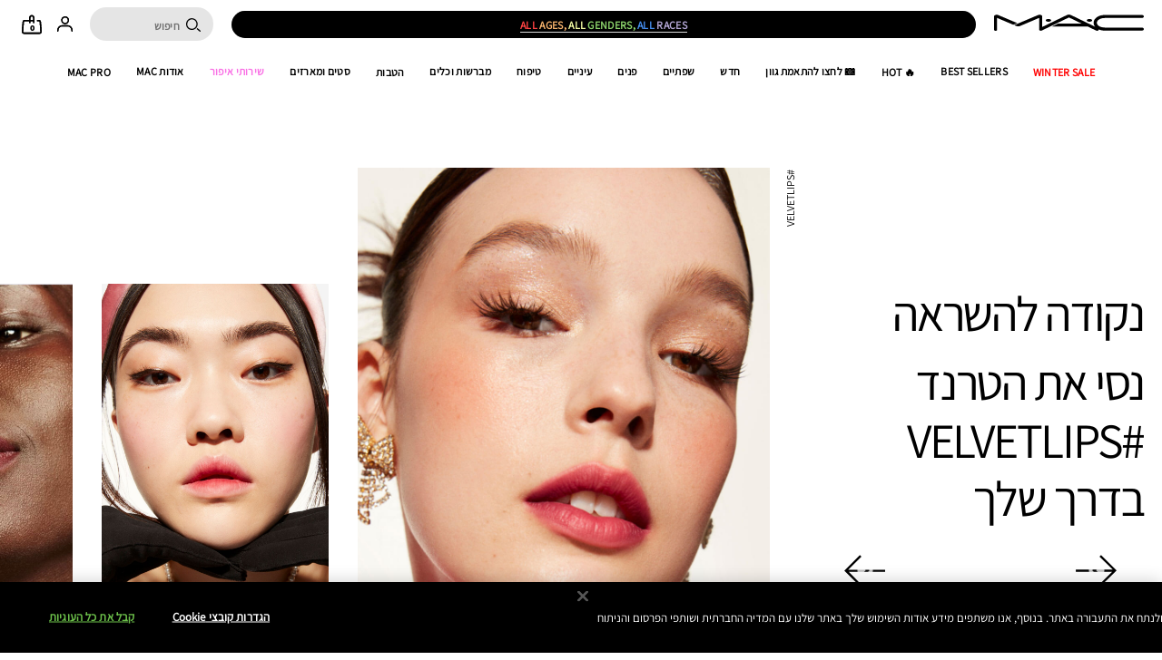

--- FILE ---
content_type: text/html; charset=utf-8
request_url: https://www.maccosmetics.co.il/makeup-looks/trend/velvetlips
body_size: 111845
content:
<!doctype html><html class="no-js" lang="he-IL" dir="rtl"><head><meta http-equiv="X-UA-Compatible" content="IE=edge,chrome=1"><meta name="viewport" content="width=device-width, initial-scale=1" /><link rel="alternate" hreflang="en-nl" href="https://www.maccosmetics.nl/trends" /><link rel="alternate" hreflang="en-nl" href="https://www.maccosmetics.nl/nl/en/trends" /><link rel="alternate" hreflang="fr-be" href="https://www.maccosmetics.be/fr/trends" /><link rel="alternate" hreflang="he-il" href="https://www.maccosmetics.co.il/makeup-looks/trend/velvetlips" /><link rel="alternate" hreflang="it-it" href="https://www.maccosmetics.it/makeup-looks/trend/velvetlips" /><link rel="alternate" hreflang="nl-be" href="https://www.maccosmetics.be/trends" /><link rel="alternate" hreflang="nl-nl" href="https://www.maccosmetics.nl/nl/nl/trends" /><meta charset="utf-8" /><link rel="preload" fetchpriority="high" as="image" imagesrcset="https://sdcdn.io/mac/il/mac_sku_NX6609_1x1_0.png?width=1080&amp;height=1080" /><link rel="preconnect" href="https://js.sentry-cdn.com" crossorigin="anonymous" /><link rel="alternate" media="handheld" href="https://m.maccosmetics.co.il/makeup-looks/trend/velvetlips" /><link rel="alternate" media="only screen and (max-width: 640px)" href="https://m.maccosmetics.co.il/makeup-looks/trend/velvetlips" /><link rel="preload" href="/_fonts/maccosmetics/Assistant/Assistant-Regular.woff2" type="font/woff2" as="font" crossorigin="anonymous" fetchpriority="high" /><link rel="preload" href="/_fonts/maccosmetics/Assistant/Assistant-ExtraBold.woff2" type="font/woff2" as="font" crossorigin="anonymous" fetchpriority="high" /><link rel="preload" href="/_fonts/maccosmetics/Assistant/Assistant-Bold.woff2" type="font/woff2" as="font" crossorigin="anonymous" fetchpriority="high" /><link rel="shortcut icon" href="/sites/maccosmetics/themes/mac_base/favicon.ico" /><link rel="preconnect" href="https://emea.sdapi.io" crossorigin="" /><script type="application/json" id="page_data">{"consolidated-categories":{"categories":[]},"consolidated-products":{"products":[{"path":"CAT13854PROD99908","DESCRIPTION":"\u05e8\u05da \u05de\u05e2\u05d5\u05dc\u05dd \u05dc\u05d0 \u05e0\u05e8\u05d0\u05d4 \u05db\u05dc \u05db\u05da \u05e2\u05d5\u05e6\u05de\u05ea\u05d9! \u05d4\u05db\u05d9\u05e8\u05d9 \u05d0\u05ea Powder Kiss Velvet Blur Slim Stick \u05d5\u05d2\u05dc\u05d9 \u05d0\u05ea \u05d4\u05d3\u05d5\u05e8 \u05d4\u05d7\u05d3\u05e9 \u05e9\u05dc \u05d4\u05de\u05d0\u05d8 \u05d4\u05dc\u05d7\u05d5\u05ea\u05d9:\u003Cbr\u003E\u05e2\u05d3 12 \u05e9\u05e2\u05d5\u05ea \u05e9\u05dc \u05e4\u05d9\u05d2\u05de\u05e0\u05d8 \u05e2\u05d5\u05e6\u05de\u05ea\u05d9 \u05d1\u05de\u05e8\u05d9\u05d7\u05d4 \u05d0\u05d7\u05ea. \u05d1\u05e2\u05dc \u05de\u05d2\u05e2 \u05e7\u05d8\u05d9\u05e4\u05ea\u05d9 \u05e8\u05da. \u05e4\u05d5\u05e8\u05de\u05d5\u05dc\u05d4 \u05e7\u05dc\u05ea \u05de\u05e9\u05e7\u05dc \u05d4\u05de\u05e2\u05e0\u05d9\u05e7\u05d4 \u05dc\u05d7\u05d5\u05ea \u05de\u05d9\u05d9\u05d3\u05d9\u05ea \u05d5\u05dc\u05d0\u05d5\u05e8\u05da \u05d6\u05de\u05df.\u003Cbr\u003E\u05d1\u05e9\u05d9\u05de\u05d5\u05e9 \u05dc\u05d0\u05d5\u05e8\u05da \u05d6\u05de\u05df \u05d4\u05e9\u05e4\u05ea\u05d9\u05d9\u05dd \u05de\u05e8\u05d2\u05d9\u05e9\u05d5\u05ea \u05e8\u05db\u05d5\u05ea, \u05d7\u05dc\u05e7\u05d5\u05ea \u05d5\u05de\u05dc\u05d0\u05d5\u05ea \u05d9\u05d5\u05ea\u05e8. \u003Cbr\u003E\u05de\u05d5\u05e6\u05e2 \u05d1\u05de\u05d1\u05d7\u05e8 \u05d2\u05d5\u05d5\u05e0\u05d9\u05dd \u05d1\u05e2\u05dc\u05d9 \u05e6\u05d1\u05e2 \u05e2\u05d5\u05e6\u05de\u05ea\u05d9 \u05d5\u05d1\u05d5\u05dc\u05d8. \u003Cbr\u003E\u05e0\u05d5\u05d7 \u05dc\u05dc\u05d1\u05d9\u05e9\u05d4 \u05dc\u05d0\u05d5\u05e8\u05da \u05db\u05dc \u05d4\u05d9\u05d5\u05dd \u05dc\u05d8\u05d9\u05e4\u05d5\u05d7, \u05d4\u05d6\u05e0\u05d4 \u05d5\u05de\u05e8\u05d0\u05d4 \u05de\u05d5\u05e9\u05dc\u05dd \u05e9\u05dc \u05d4\u05e9\u05e4\u05ea\u05d9\u05d9\u05dd.\u003Cbr\u003E\u003Cbr\u003E","MISC_FLAG":0,"IMAGE_SMOOSH_V2":"\/media\/export\/cms\/products\/smoosh_v2\/mac_smoosh_NX6625.jpg","RATING_RANGE":null,"VIDEO_SOURCE_1":null,"BENEFIT_STATEMENT":"\u05de\u05e2\u05e0\u05d9\u05e7 \u05dc\u05d7\u05d5\u05ea \u05de\u05d9\u05d9\u05d3\u05d9\u05ea \u05d5\u05dc\u05d0\u05d5\u05e8\u05da \u05d6\u05de\u05df.\u003Cbr\u003E\u05d1\u05e9\u05d9\u05de\u05d5\u05e9 \u05de\u05ea\u05de\u05e9\u05da \u05d4\u05e9\u05e4\u05ea\u05d9\u05d9\u05dd \u05de\u05dc\u05d0\u05d5\u05ea \u05dc\u05d7\u05d5\u05ea \u05d5\u05e0\u05e8\u05d0\u05d4 \u05d7\u05dc\u05e7\u05d5\u05ea \u05d5\u05de\u05dc\u05d0\u05d5\u05ea \u05d9\u05d5\u05ea\u05e8.\u003Cbr\u003E\u05de\u05e4\u05d7\u05d9\u05ea \u05e0\u05e8\u05d0\u05d5\u05ea \u05e7\u05d8\u05de\u05d8\u05d5\u05d8\u05d9\u05dd \u05d1\u05d0\u05d5\u05e4\u05df \u05de\u05d9\u05d9\u05d3\u05d9\u003Cbr\u003E\u05de\u05d8\u05e9\u05d8\u05e9 \u05d5\u05de\u05d7\u05dc\u05d9\u05e7 \u05d0\u05ea \u05d4\u05e9\u05e4\u05ea\u05d9\u05d9\u05dd\u003Cbr\u003E\u05de\u05e2\u05e0\u05d9\u05e7 \u05e6\u05d1\u05e2 \u05e9\u05d0\u05d9\u05e0\u05d5 \u05d3\u05d5\u05d4\u05d4, \u05e2\u05d3 12 \u05e9\u05e2\u05d5\u05ea\u003Cbr\u003E\u05d0\u05d9\u05e0\u05d5 \u05d6\u05d5\u05dc\u05d2 \u05de\u05d4\u05e9\u05e4\u05ea\u05d9\u05d9\u05dd, \u05e2\u05d3 12 \u05e9\u05e2\u05d5\u05ea\u003Cbr\u003E\u05d0\u05d9\u05e0\u05d5 \u05e0\u05de\u05e8\u05d7, \u05e2\u05d3 12 \u05e9\u05e2\u05d5\u05ea\u003Cbr\u003E\u05d0\u05d9\u05e0\u05d5 \u05e9\u05d5\u05e7\u05e2 \u05d1\u05e7\u05de\u05d8\u05d5\u05d8\u05d9\u05dd, \u05e2\u05d3 12 \u05e9\u05e2\u05d5\u05ea\u003Cbr\u003E\u05d0\u05d9\u05e0\u05d5 \u05de\u05ea\u05e4\u05d5\u05e8\u05e8, \u05e2\u05d3 12 \u05e9\u05e2\u05d5\u05ea\u003Cbr\u003E\u05d0\u05d9\u05e0\u05d5 \u05d3\u05d5\u05d4\u05d4, \u05e2\u05d3 12 \u05e9\u05e2\u05d5\u05ea","META_DESCRIPTION":"\u05d2\u05dc\u05d9 \u05d0\u05ea \u05e9\u05e4\u05ea\u05d5\u05df Powder Kiss Velvet Blur Slim Stick  \u05d4\u05de\u05e2\u05e0\u05d9\u05e7 \u05de\u05e8\u05d0\u05d4 \u05e9\u05e4\u05ea\u05d9\u05d9\u05dd \u05d0\u05d7\u05d9\u05d3, \u05d7\u05dc\u05e7, \u05de\u05dc\u05d0 \u05dc\u05d7\u05d5\u05ea \u05e2\u05dd \u05e6\u05d1\u05e2 \u05dc\u05db\u05dc \u05d4\u05d9\u05d5\u05dd","CUSTOM_FILTER":null,"ILN_FORMULATED_WITHOUT":"\u003Cul\u003E\u003Cli\u003ESODIUM LAURYL SULFATE A.K.A. SLS (EXCEPT MAC PRO CHROMACAKE AND MIXING MEDIUM 7)\u003Cli\u003ESODIUM LAURETHSULFATE A.K.A. SLES\u003C\/ul\u003E","ATTRIBUTE_DESC_5":null,"MEDIUM_IMAGE":["\/media\/export\/cms\/products\/280x320\/mac_sku_NX6625_280x320_0.jpg"],"VIDEO_POSTER":[],"IS_MULTISHADED":null,"VIDEO_2_NAME":null,"worksWith":[],"shaded":1,"IMAGE_LARGE":[],"VIDEO_SOURCE_3":null,"AVERAGE_RATING_ROUNDED":5,"FORMULA":null,"VIDEO_POSTER_3":null,"IMAGE_MEDIUM":[],"SMALL_IMAGE":"\/media\/export\/cms\/products\/124x163\/mac_sku_NX6625_124x163_0.jpg","IMAGE_RESPONSIVE":[],"IMAGE_COLLECTION":"\/media\/export\/cms\/products\/collection\/mac_collection_NX6625.jpg","RATING_IMAGE":"\/images\/products\/stars\/rating-5_0.gif","KEY_INGREDIENT":null,"sized":0,"CUSTOM_PALETTE_SMALL_IMAGE":null,"RESTRICT_GROUP":null,"SKIN_TYPE_CHECKBOXES":null,"PRODUCT_ID":"PROD99908","RECOMMENDED_COUNT":null,"BENEFIT_CHECKBOXES":null,"NAME_SHORT":null,"parentCatProductIDs":null,"USAGE_CHECKBOXES":null,"skus":[{"path":"CAT13854PROD99908SKU156966","MISC_FLAG":0,"SKU_REPLACEMENT_2":null,"IMAGE_SMOOSH_V2":"\/media\/export\/cms\/products\/smoosh_v2\/mac_smoosh_NX6621.jpg","AREA_OF_FACE":null,"SKU_IMAGE_1":null,"ILN_LISTING_2":null,"VTO_FLAG_ONLINE":1,"formattedPreOrderReleaseDate":"","CUSTOM_FILTER":null,"SKU_BASE_ID":156966,"formattedUnitPrice":"","MEDIUM_IMAGE":["\/media\/export\/cms\/products\/280x320\/mac_sku_NX6621_280x320_0.jpg","\/media\/export\/cms\/products\/280x320\/mac_sku_NX6621_280x320_1.jpg"],"rs_sku_pc":"NX6621","ILN_LISTING":null,"RELEASE_DATE":null,"EXPIRATION_DATE":null,"worksWith":null,"IMAGE_LARGE":["https:\/\/sdcdn.io\/mac\/il\/mac_sku_NX6621_1x1_0.png?width=1080\u0026height=1080","https:\/\/sdcdn.io\/mac\/il\/mac_sku_NX6621_1x1_1.png?width=1080\u0026height=1080","https:\/\/sdcdn.io\/mac\/il\/mac_sku_NX6621_1x1_2.png?width=1080\u0026height=1080","https:\/\/sdcdn.io\/mac\/il\/mac_sku_NX6621_1x1_3.png?width=1080\u0026height=1080","https:\/\/sdcdn.io\/mac\/il\/mac_sku_NX6621_1x1_4.png?width=1080\u0026height=1080","https:\/\/sdcdn.io\/mac\/il\/mac_sku_NX6621_1x1_5.png?width=1080\u0026height=1080","https:\/\/sdcdn.io\/mac\/il\/mac_sku_NX6621_1x1_6.png?width=1080\u0026height=1080","https:\/\/sdcdn.io\/mac\/il\/mac_sku_NX6621_1x1_7.png?width=1080\u0026height=1080","https:\/\/sdcdn.io\/mac\/il\/mac_sku_NX6621_1x1_8.png?width=1080\u0026height=1080","https:\/\/sdcdn.io\/mac\/il\/mac_sku_NX6621_1x1_9.png?width=1080\u0026height=1080","https:\/\/sdcdn.io\/mac\/il\/mac_sku_NX6621_1x1_10.png?width=1080\u0026height=1080"],"SKU_MULTISHADED_IMAGE":"\/media\/export\/cms\/products\/smoosh\/mac_smoosh_NX6621.jpg","DISPLAY_ORDER":0,"IMAGE_MEDIUM":["https:\/\/sdcdn.io\/mac\/il\/mac_sku_NX6621_1x1_0.png?width=320\u0026height=320","https:\/\/sdcdn.io\/mac\/il\/mac_sku_NX6621_1x1_1.png?width=320\u0026height=320"],"HEX_IMAGE":null,"SMALL_IMAGE":"\/media\/export\/cms\/products\/124x163\/mac_sku_NX6621_124x163_0.jpg","IMAGE_RESPONSIVE":"https:\/\/sdcdn.io\/mac\/il\/mac_sku_NX6621_1x1_0.png","IMAGE_COLLECTION":"\/media\/export\/cms\/products\/collection\/mac_collection_NX6621.jpg","WWW_PCODE_6":null,"CUSTOM_PALETTE_SMALL_IMAGE":null,"WWW_PCODE":[],"FINISH":null,"RESTRICT_GROUP":null,"isLimitedRemaining":0,"REFILLABLE":0,"ATTRIBUTE_COLOR_FAMILY":null,"COVERAGE":null,"PRICE":140,"PRODUCT_ID":"PROD99908","SHADENAME":"PEPPERY PINK","PRODUCT_CODE":"NX6621","LIFE_OF_PRODUCT":2,"highVelocityQty":-1,"NUMBER_OF_ALT_IMAGES_MEDIUM":1,"FINISH_CHECKBOXES":null,"SKIN_CONCERN_1":null,"COLOR_FAMILY_CHECKBOXES":null,"SKU_REPLACEMENT_1":null,"SHADE_DESCRIPTION":"\u05d5\u05e8\u05d5\u05d3 \u05e2\u05d3\u05d9\u05df \u05d1\u05e2\u05dc \u05ea\u05ea \u05d2\u05d5\u05d5\u05df \u05d7\u05dd","FINISH_SIMPLE":null,"rs_sku_availability":0,"PRO_FLAG":0,"isOrderable":0,"FLASH_DESC":null,"COVERAGE_FINDER":null,"WWW_PCODE_3":null,"formattedPrice":"\u20aa140.00","PRODUCT_SIZE":"2 \u05d2\u05e8\u05dd","rs_sku_image":"https:\/\/sdcdn.io\/mac\/il\/mac_sku_NX6621_1x1_0.png","formattedPreOrderShippingDate":"","ILN_LISTING_1":null,"FIBRE":null,"isComingSoon":0,"PRICE2":null,"SKU_ID":"SKU156966","WWW_PCODE_8":null,"USE_WITH":null,"formattedPrice2":"\u20aa140.00","ILN_NUMBER":null,"formattedInstallmentPrice":null,"UNDERTONE_FINDER":null,"rs_sku_limited_remaining":0,"PRODUCT_TYPE":null,"PARENT_CAT_ID":"CAT13854","CUSTOM_PALETTE_MEDIUM_IMAGE":null,"PRICE_CHANGE_DATE":null,"NUMBER_OF_ALT_IMAGES_LARGE":10,"HEX_VALUE_STRING":"#ce8683","SKIN_TONE_1":null,"MISC_FLAG_TEXT":null,"ILN_LISTING_3":null,"isShoppable":0,"DEFAULT_SKU":0,"PRODUCT_FORM":null,"LARGE_IMAGE":["\/media\/export\/cms\/products\/640x600\/mac_sku_NX6621_640x600_0.jpg","\/media\/export\/cms\/products\/640x600\/mac_sku_NX6621_640x600_1.jpg","\/media\/export\/cms\/products\/640x600\/mac_sku_NX6621_640x600_2.jpg","\/media\/export\/cms\/products\/640x600\/mac_sku_NX6621_640x600_3.jpg","\/media\/export\/cms\/products\/640x600\/mac_sku_NX6621_640x600_4.jpg","\/media\/export\/cms\/products\/640x600\/mac_sku_NX6621_640x600_5.jpg","\/media\/export\/cms\/products\/640x600\/mac_sku_NX6621_640x600_6.jpg","\/media\/export\/cms\/products\/640x600\/mac_sku_NX6621_640x600_7.jpg","\/media\/export\/cms\/products\/640x600\/mac_sku_NX6621_640x600_8.jpg","\/media\/export\/cms\/products\/640x600\/mac_sku_NX6621_640x600_9.jpg","\/media\/export\/cms\/products\/640x600\/mac_sku_NX6621_640x600_10.jpg"],"rs_sku_price":140,"FUTURE_PRICE":0,"MULTI_SHADED_HEX":null,"UNDERTONE":null,"WWW_PCODE_5":null,"SUPPRESS_SEARCH":null,"WWW_PCODE_4":null,"WWW_PCODE_2":null,"INTENSITY":null,"USE":null,"IMAGE_SMALL":"https:\/\/sdcdn.io\/mac\/il\/mac_sku_NX6621_1x1_0.png?width=163\u0026height=163","WWW_PCODE_7":null,"CUSTOM_PALETTE_LARGE_IMAGE":null,"UPC_CODE":"773602672592","IMAGE_SMOOSH":"\/media\/export\/cms\/products\/smoosh\/mac_smoosh_NX6621.jpg","isPreOrder":0,"SKU_NOTES":null,"INVENTORY_STATUS":2,"WWW_PCODE_1":null,"SKU_MULTISHADED_IMAGE_HOVER":"\/media\/export\/cms\/products\/smoosh\/mac_smoosh_NX6621_1.jpg","DISPLAY_STATUS":7,"formattedTaxedPrice":"\u20aa140.00","VTO_FOUNDATION_ONLINE":null,"LARGE_IMAGES_WITH_SMOOSH":["\/media\/export\/cms\/products\/640x600\/mac_sku_NX6621_640x600_0.jpg","\/media\/export\/cms\/products\/smoosh_v2\/mac_smoosh_NX6621.jpg","\/media\/export\/cms\/products\/640x600\/mac_sku_NX6621_640x600_1.jpg","\/media\/export\/cms\/products\/640x600\/mac_sku_NX6621_640x600_2.jpg","\/media\/export\/cms\/products\/640x600\/mac_sku_NX6621_640x600_3.jpg","\/media\/export\/cms\/products\/640x600\/mac_sku_NX6621_640x600_4.jpg","\/media\/export\/cms\/products\/640x600\/mac_sku_NX6621_640x600_5.jpg","\/media\/export\/cms\/products\/640x600\/mac_sku_NX6621_640x600_6.jpg","\/media\/export\/cms\/products\/640x600\/mac_sku_NX6621_640x600_7.jpg","\/media\/export\/cms\/products\/640x600\/mac_sku_NX6621_640x600_8.jpg","\/media\/export\/cms\/products\/640x600\/mac_sku_NX6621_640x600_9.jpg","\/media\/export\/cms\/products\/640x600\/mac_sku_NX6621_640x600_10.jpg"],"shaded":1,"filter_attributes":null,"filter_product_attributes":null},{"path":"CAT13854PROD99908SKU147744","MISC_FLAG":0,"SKU_REPLACEMENT_2":null,"IMAGE_SMOOSH_V2":"\/media\/export\/cms\/products\/smoosh_v2\/mac_smoosh_NX6605.jpg","AREA_OF_FACE":null,"SKU_IMAGE_1":null,"ILN_LISTING_2":null,"VTO_FLAG_ONLINE":1,"formattedPreOrderReleaseDate":"","CUSTOM_FILTER":null,"SKU_BASE_ID":147744,"formattedUnitPrice":"","MEDIUM_IMAGE":["\/media\/export\/cms\/products\/280x320\/mac_sku_NX6605_280x320_0.jpg","\/media\/export\/cms\/products\/280x320\/mac_sku_NX6605_280x320_1.jpg"],"rs_sku_pc":"NX6605","ILN_LISTING":"Ingredients: Dimethicone, Hydrogenated Polyisobutene, Cetearyl Ethylhexanoate, Dicalcium Phosphate, Microcrystalline Wax\\Cera Microcristallina\\Cire Microcristalline, Caprylic\/Capric Triglyceride, Polyethylene, Dimethicone\/Vinyl Dimethicone Crosspolymer, Trimethylolpropane Triisostearate, Ethylhexyl Isononanoate, Silica, Kaolin, Synthetic Wax, Bis-Diglyceryl Polyacyladipate-2, Sodium Hyaluronate, Stearalkonium Hectorite, Ricinus Communis (Castor) Seed Oil, Hydrogenated Castor Oil, Copernicia Cerifera (Carnauba) Wax\\ Copernicia Cerifera Cera \\Cire De Carnauba, Mica, Propylene Carbonate, Vanillin, Pentaerythrityl Tetra-Di-T-Butyl Hydroxyhydrocinnamate, Bht,  [+\/- Titanium Dioxide (Ci 77891), Iron Oxides (Ci 77491), Iron Oxides (Ci 77492), Iron Oxides (Ci 77499), Bismuth Oxychloride (Ci 77163), Blue 1 Lake (Ci 42090), Manganese Violet (Ci 77742), Red 6 (Ci 15850), Red 21 (Ci 45380), Red 30 (Ci 73360), Red 6 Lake (Ci 15850), Red 7 Lake (Ci 15850), Red 28 Lake (Ci 45410), Yellow 5 Lake (Ci 19140), Yellow 6 Lake (Ci 15985)] \u003CILN50652\u003E","RELEASE_DATE":null,"EXPIRATION_DATE":null,"worksWith":null,"IMAGE_LARGE":["https:\/\/sdcdn.io\/mac\/il\/mac_sku_NX6605_1x1_0.png?width=1080\u0026height=1080","https:\/\/sdcdn.io\/mac\/il\/mac_sku_NX6605_1x1_1.png?width=1080\u0026height=1080","https:\/\/sdcdn.io\/mac\/il\/mac_sku_NX6605_1x1_2.png?width=1080\u0026height=1080","https:\/\/sdcdn.io\/mac\/il\/mac_sku_NX6605_1x1_3.png?width=1080\u0026height=1080","https:\/\/sdcdn.io\/mac\/il\/mac_sku_NX6605_1x1_4.png?width=1080\u0026height=1080","https:\/\/sdcdn.io\/mac\/il\/mac_sku_NX6605_1x1_5.png?width=1080\u0026height=1080","https:\/\/sdcdn.io\/mac\/il\/mac_sku_NX6605_1x1_6.png?width=1080\u0026height=1080","https:\/\/sdcdn.io\/mac\/il\/mac_sku_NX6605_1x1_7.png?width=1080\u0026height=1080","https:\/\/sdcdn.io\/mac\/il\/mac_sku_NX6605_1x1_8.png?width=1080\u0026height=1080","https:\/\/sdcdn.io\/mac\/il\/mac_sku_NX6605_1x1_9.png?width=1080\u0026height=1080"],"SKU_MULTISHADED_IMAGE":"\/media\/export\/cms\/products\/smoosh\/mac_smoosh_NX6605.jpg","DISPLAY_ORDER":11,"IMAGE_MEDIUM":["https:\/\/sdcdn.io\/mac\/il\/mac_sku_NX6605_1x1_0.png?width=320\u0026height=320","https:\/\/sdcdn.io\/mac\/il\/mac_sku_NX6605_1x1_1.png?width=320\u0026height=320"],"HEX_IMAGE":null,"SMALL_IMAGE":"\/media\/export\/cms\/products\/124x163\/mac_sku_NX6605_124x163_0.jpg","IMAGE_RESPONSIVE":"https:\/\/sdcdn.io\/mac\/il\/mac_sku_NX6605_1x1_0.png","IMAGE_COLLECTION":"\/media\/export\/cms\/products\/collection\/mac_collection_NX6605.jpg","WWW_PCODE_6":null,"CUSTOM_PALETTE_SMALL_IMAGE":null,"WWW_PCODE":[],"FINISH":"velvet matte","RESTRICT_GROUP":null,"isLimitedRemaining":0,"REFILLABLE":0,"ATTRIBUTE_COLOR_FAMILY":null,"COVERAGE":null,"PRICE":140,"PRODUCT_ID":"PROD99908","SHADENAME":"sweet cinnamon","PRODUCT_CODE":"NX6605","LIFE_OF_PRODUCT":2,"highVelocityQty":-1,"NUMBER_OF_ALT_IMAGES_MEDIUM":1,"FINISH_CHECKBOXES":null,"SKIN_CONCERN_1":null,"COLOR_FAMILY_CHECKBOXES":null,"SKU_REPLACEMENT_1":null,"SHADE_DESCRIPTION":"\u05e0\u05d9\u05d5\u05d6 \u05d0\u05e4\u05e8\u05e1\u05e7\u05d9 \u05d7\u05de\u05d9\u05dd ","FINISH_SIMPLE":null,"rs_sku_availability":0,"PRO_FLAG":0,"isOrderable":0,"FLASH_DESC":null,"COVERAGE_FINDER":null,"WWW_PCODE_3":null,"formattedPrice":"\u20aa140.00","PRODUCT_SIZE":"2 \u05d2\u05e8\u05dd","rs_sku_image":"https:\/\/sdcdn.io\/mac\/il\/mac_sku_NX6605_1x1_0.png","formattedPreOrderShippingDate":"","ILN_LISTING_1":null,"FIBRE":null,"isComingSoon":0,"PRICE2":null,"SKU_ID":"SKU147744","WWW_PCODE_8":null,"USE_WITH":null,"formattedPrice2":"\u20aa140.00","ILN_NUMBER":"ILN50652","formattedInstallmentPrice":null,"UNDERTONE_FINDER":null,"rs_sku_limited_remaining":0,"PRODUCT_TYPE":null,"PARENT_CAT_ID":"CAT13854","CUSTOM_PALETTE_MEDIUM_IMAGE":null,"PRICE_CHANGE_DATE":null,"NUMBER_OF_ALT_IMAGES_LARGE":9,"HEX_VALUE_STRING":"#9c4239","SKIN_TONE_1":null,"MISC_FLAG_TEXT":null,"ILN_LISTING_3":null,"isShoppable":0,"DEFAULT_SKU":0,"PRODUCT_FORM":null,"LARGE_IMAGE":["\/media\/export\/cms\/products\/640x600\/mac_sku_NX6605_640x600_0.jpg","\/media\/export\/cms\/products\/640x600\/mac_sku_NX6605_640x600_1.jpg","\/media\/export\/cms\/products\/640x600\/mac_sku_NX6605_640x600_2.jpg","\/media\/export\/cms\/products\/640x600\/mac_sku_NX6605_640x600_3.jpg","\/media\/export\/cms\/products\/640x600\/mac_sku_NX6605_640x600_4.jpg","\/media\/export\/cms\/products\/640x600\/mac_sku_NX6605_640x600_5.jpg","\/media\/export\/cms\/products\/640x600\/mac_sku_NX6605_640x600_6.jpg","\/media\/export\/cms\/products\/640x600\/mac_sku_NX6605_640x600_7.jpg","\/media\/export\/cms\/products\/640x600\/mac_sku_NX6605_640x600_8.jpg","\/media\/export\/cms\/products\/640x600\/mac_sku_NX6605_640x600_9.jpg"],"rs_sku_price":140,"FUTURE_PRICE":null,"MULTI_SHADED_HEX":null,"UNDERTONE":null,"WWW_PCODE_5":null,"SUPPRESS_SEARCH":1,"WWW_PCODE_4":null,"WWW_PCODE_2":null,"INTENSITY":null,"USE":null,"IMAGE_SMALL":"https:\/\/sdcdn.io\/mac\/il\/mac_sku_NX6605_1x1_0.png?width=163\u0026height=163","WWW_PCODE_7":null,"CUSTOM_PALETTE_LARGE_IMAGE":null,"UPC_CODE":"773602672431","IMAGE_SMOOSH":"\/media\/export\/cms\/products\/smoosh\/mac_smoosh_NX6605.jpg","isPreOrder":0,"SKU_NOTES":null,"INVENTORY_STATUS":2,"WWW_PCODE_1":null,"SKU_MULTISHADED_IMAGE_HOVER":"\/media\/export\/cms\/products\/smoosh\/mac_smoosh_NX6605_1.jpg","DISPLAY_STATUS":7,"formattedTaxedPrice":"\u20aa140.00","VTO_FOUNDATION_ONLINE":null,"LARGE_IMAGES_WITH_SMOOSH":["\/media\/export\/cms\/products\/640x600\/mac_sku_NX6605_640x600_0.jpg","\/media\/export\/cms\/products\/smoosh_v2\/mac_smoosh_NX6605.jpg","\/media\/export\/cms\/products\/640x600\/mac_sku_NX6605_640x600_1.jpg","\/media\/export\/cms\/products\/640x600\/mac_sku_NX6605_640x600_2.jpg","\/media\/export\/cms\/products\/640x600\/mac_sku_NX6605_640x600_3.jpg","\/media\/export\/cms\/products\/640x600\/mac_sku_NX6605_640x600_4.jpg","\/media\/export\/cms\/products\/640x600\/mac_sku_NX6605_640x600_5.jpg","\/media\/export\/cms\/products\/640x600\/mac_sku_NX6605_640x600_6.jpg","\/media\/export\/cms\/products\/640x600\/mac_sku_NX6605_640x600_7.jpg","\/media\/export\/cms\/products\/640x600\/mac_sku_NX6605_640x600_8.jpg","\/media\/export\/cms\/products\/640x600\/mac_sku_NX6605_640x600_9.jpg"],"shaded":1,"filter_attributes":"velvet_matte","filter_product_attributes":null},{"path":"CAT13854PROD99908SKU147743","MISC_FLAG":0,"SKU_REPLACEMENT_2":null,"IMAGE_SMOOSH_V2":"\/media\/export\/cms\/products\/smoosh_v2\/mac_smoosh_NX6604.jpg","AREA_OF_FACE":null,"SKU_IMAGE_1":null,"ILN_LISTING_2":null,"VTO_FLAG_ONLINE":1,"formattedPreOrderReleaseDate":"","CUSTOM_FILTER":null,"SKU_BASE_ID":147743,"formattedUnitPrice":"","MEDIUM_IMAGE":["\/media\/export\/cms\/products\/280x320\/mac_sku_NX6604_280x320_0.jpg","\/media\/export\/cms\/products\/280x320\/mac_sku_NX6604_280x320_1.jpg"],"rs_sku_pc":"NX6604","ILN_LISTING":"Ingredients: Dimethicone, Hydrogenated Polyisobutene, Cetearyl Ethylhexanoate, Dicalcium Phosphate, Microcrystalline Wax\\Cera Microcristallina\\Cire Microcristalline, Caprylic\/Capric Triglyceride, Polyethylene, Dimethicone\/Vinyl Dimethicone Crosspolymer, Trimethylolpropane Triisostearate, Ethylhexyl Isononanoate, Silica, Kaolin, Synthetic Wax, Bis-Diglyceryl Polyacyladipate-2, Sodium Hyaluronate, Stearalkonium Hectorite, Ricinus Communis (Castor) Seed Oil, Hydrogenated Castor Oil, Copernicia Cerifera (Carnauba) Wax\\ Copernicia Cerifera Cera \\Cire De Carnauba, Mica, Propylene Carbonate, Vanillin, Pentaerythrityl Tetra-Di-T-Butyl Hydroxyhydrocinnamate, Bht,  [+\/- Titanium Dioxide (Ci 77891), Iron Oxides (Ci 77491), Iron Oxides (Ci 77492), Iron Oxides (Ci 77499), Bismuth Oxychloride (Ci 77163), Blue 1 Lake (Ci 42090), Manganese Violet (Ci 77742), Red 6 (Ci 15850), Red 21 (Ci 45380), Red 30 (Ci 73360), Red 6 Lake (Ci 15850), Red 7 Lake (Ci 15850), Red 28 Lake (Ci 45410), Yellow 5 Lake (Ci 19140), Yellow 6 Lake (Ci 15985)] \u003CILN50652\u003E","RELEASE_DATE":null,"EXPIRATION_DATE":null,"worksWith":null,"IMAGE_LARGE":["https:\/\/sdcdn.io\/mac\/il\/mac_sku_NX6604_1x1_0.png?width=1080\u0026height=1080","https:\/\/sdcdn.io\/mac\/il\/mac_sku_NX6604_1x1_1.png?width=1080\u0026height=1080","https:\/\/sdcdn.io\/mac\/il\/mac_sku_NX6604_1x1_2.png?width=1080\u0026height=1080","https:\/\/sdcdn.io\/mac\/il\/mac_sku_NX6604_1x1_3.png?width=1080\u0026height=1080","https:\/\/sdcdn.io\/mac\/il\/mac_sku_NX6604_1x1_4.png?width=1080\u0026height=1080","https:\/\/sdcdn.io\/mac\/il\/mac_sku_NX6604_1x1_5.png?width=1080\u0026height=1080","https:\/\/sdcdn.io\/mac\/il\/mac_sku_NX6604_1x1_6.png?width=1080\u0026height=1080","https:\/\/sdcdn.io\/mac\/il\/mac_sku_NX6604_1x1_7.png?width=1080\u0026height=1080","https:\/\/sdcdn.io\/mac\/il\/mac_sku_NX6604_1x1_8.png?width=1080\u0026height=1080","https:\/\/sdcdn.io\/mac\/il\/mac_sku_NX6604_1x1_9.png?width=1080\u0026height=1080"],"SKU_MULTISHADED_IMAGE":"\/media\/export\/cms\/products\/smoosh\/mac_smoosh_NX6604.jpg","DISPLAY_ORDER":15,"IMAGE_MEDIUM":["https:\/\/sdcdn.io\/mac\/il\/mac_sku_NX6604_1x1_0.png?width=320\u0026height=320","https:\/\/sdcdn.io\/mac\/il\/mac_sku_NX6604_1x1_1.png?width=320\u0026height=320"],"HEX_IMAGE":null,"SMALL_IMAGE":"\/media\/export\/cms\/products\/124x163\/mac_sku_NX6604_124x163_0.jpg","IMAGE_RESPONSIVE":"https:\/\/sdcdn.io\/mac\/il\/mac_sku_NX6604_1x1_0.png","IMAGE_COLLECTION":"\/media\/export\/cms\/products\/collection\/mac_collection_NX6604.jpg","WWW_PCODE_6":null,"CUSTOM_PALETTE_SMALL_IMAGE":null,"WWW_PCODE":[],"FINISH":"velvet matte","RESTRICT_GROUP":null,"isLimitedRemaining":0,"REFILLABLE":0,"ATTRIBUTE_COLOR_FAMILY":null,"COVERAGE":null,"PRICE":140,"PRODUCT_ID":"PROD99908","SHADENAME":"over the taupe","PRODUCT_CODE":"NX6604","LIFE_OF_PRODUCT":2,"highVelocityQty":-1,"NUMBER_OF_ALT_IMAGES_MEDIUM":1,"FINISH_CHECKBOXES":null,"SKIN_CONCERN_1":null,"COLOR_FAMILY_CHECKBOXES":null,"SKU_REPLACEMENT_1":null,"SHADE_DESCRIPTION":"\u05e0\u05d9\u05d5\u05d3 \u05db\u05d4\u05d4 \u05de\u05dc\u05d5\u05db\u05dc\u05da","FINISH_SIMPLE":null,"rs_sku_availability":0,"PRO_FLAG":0,"isOrderable":0,"FLASH_DESC":null,"COVERAGE_FINDER":null,"WWW_PCODE_3":null,"formattedPrice":"\u20aa140.00","PRODUCT_SIZE":"2 \u05d2\u05e8\u05dd","rs_sku_image":"https:\/\/sdcdn.io\/mac\/il\/mac_sku_NX6604_1x1_0.png","formattedPreOrderShippingDate":"","ILN_LISTING_1":null,"FIBRE":null,"isComingSoon":0,"PRICE2":null,"SKU_ID":"SKU147743","WWW_PCODE_8":null,"USE_WITH":null,"formattedPrice2":"\u20aa140.00","ILN_NUMBER":"ILN50652","formattedInstallmentPrice":null,"UNDERTONE_FINDER":null,"rs_sku_limited_remaining":0,"PRODUCT_TYPE":null,"PARENT_CAT_ID":"CAT13854","CUSTOM_PALETTE_MEDIUM_IMAGE":null,"PRICE_CHANGE_DATE":null,"NUMBER_OF_ALT_IMAGES_LARGE":9,"HEX_VALUE_STRING":"#7a5151","SKIN_TONE_1":null,"MISC_FLAG_TEXT":null,"ILN_LISTING_3":null,"isShoppable":0,"DEFAULT_SKU":0,"PRODUCT_FORM":null,"LARGE_IMAGE":["\/media\/export\/cms\/products\/640x600\/mac_sku_NX6604_640x600_0.jpg","\/media\/export\/cms\/products\/640x600\/mac_sku_NX6604_640x600_1.jpg","\/media\/export\/cms\/products\/640x600\/mac_sku_NX6604_640x600_2.jpg","\/media\/export\/cms\/products\/640x600\/mac_sku_NX6604_640x600_3.jpg","\/media\/export\/cms\/products\/640x600\/mac_sku_NX6604_640x600_4.jpg","\/media\/export\/cms\/products\/640x600\/mac_sku_NX6604_640x600_5.jpg","\/media\/export\/cms\/products\/640x600\/mac_sku_NX6604_640x600_6.jpg","\/media\/export\/cms\/products\/640x600\/mac_sku_NX6604_640x600_7.jpg","\/media\/export\/cms\/products\/640x600\/mac_sku_NX6604_640x600_8.jpg","\/media\/export\/cms\/products\/640x600\/mac_sku_NX6604_640x600_9.jpg"],"rs_sku_price":140,"FUTURE_PRICE":null,"MULTI_SHADED_HEX":null,"UNDERTONE":null,"WWW_PCODE_5":null,"SUPPRESS_SEARCH":1,"WWW_PCODE_4":null,"WWW_PCODE_2":null,"INTENSITY":null,"USE":null,"IMAGE_SMALL":"https:\/\/sdcdn.io\/mac\/il\/mac_sku_NX6604_1x1_0.png?width=163\u0026height=163","WWW_PCODE_7":null,"CUSTOM_PALETTE_LARGE_IMAGE":null,"UPC_CODE":"773602672424","IMAGE_SMOOSH":"\/media\/export\/cms\/products\/smoosh\/mac_smoosh_NX6604.jpg","isPreOrder":0,"SKU_NOTES":null,"INVENTORY_STATUS":2,"WWW_PCODE_1":null,"SKU_MULTISHADED_IMAGE_HOVER":"\/media\/export\/cms\/products\/smoosh\/mac_smoosh_NX6604_1.jpg","DISPLAY_STATUS":7,"formattedTaxedPrice":"\u20aa140.00","VTO_FOUNDATION_ONLINE":null,"LARGE_IMAGES_WITH_SMOOSH":["\/media\/export\/cms\/products\/640x600\/mac_sku_NX6604_640x600_0.jpg","\/media\/export\/cms\/products\/smoosh_v2\/mac_smoosh_NX6604.jpg","\/media\/export\/cms\/products\/640x600\/mac_sku_NX6604_640x600_1.jpg","\/media\/export\/cms\/products\/640x600\/mac_sku_NX6604_640x600_2.jpg","\/media\/export\/cms\/products\/640x600\/mac_sku_NX6604_640x600_3.jpg","\/media\/export\/cms\/products\/640x600\/mac_sku_NX6604_640x600_4.jpg","\/media\/export\/cms\/products\/640x600\/mac_sku_NX6604_640x600_5.jpg","\/media\/export\/cms\/products\/640x600\/mac_sku_NX6604_640x600_6.jpg","\/media\/export\/cms\/products\/640x600\/mac_sku_NX6604_640x600_7.jpg","\/media\/export\/cms\/products\/640x600\/mac_sku_NX6604_640x600_8.jpg","\/media\/export\/cms\/products\/640x600\/mac_sku_NX6604_640x600_9.jpg"],"shaded":1,"filter_attributes":"velvet_matte","filter_product_attributes":null},{"path":"CAT13854PROD99908SKU156968","MISC_FLAG":0,"SKU_REPLACEMENT_2":null,"IMAGE_SMOOSH_V2":"\/media\/export\/cms\/products\/smoosh_v2\/mac_smoosh_NX6623.jpg","AREA_OF_FACE":null,"SKU_IMAGE_1":null,"ILN_LISTING_2":null,"VTO_FLAG_ONLINE":1,"formattedPreOrderReleaseDate":"","CUSTOM_FILTER":null,"SKU_BASE_ID":156968,"formattedUnitPrice":"","MEDIUM_IMAGE":["\/media\/export\/cms\/products\/280x320\/mac_sku_NX6623_280x320_0.jpg","\/media\/export\/cms\/products\/280x320\/mac_sku_NX6623_280x320_1.jpg"],"rs_sku_pc":"NX6623","ILN_LISTING":null,"RELEASE_DATE":null,"EXPIRATION_DATE":null,"worksWith":null,"IMAGE_LARGE":["https:\/\/sdcdn.io\/mac\/il\/mac_sku_NX6623_1x1_0.png?width=1080\u0026height=1080","https:\/\/sdcdn.io\/mac\/il\/mac_sku_NX6623_1x1_1.png?width=1080\u0026height=1080","https:\/\/sdcdn.io\/mac\/il\/mac_sku_NX6623_1x1_2.png?width=1080\u0026height=1080","https:\/\/sdcdn.io\/mac\/il\/mac_sku_NX6623_1x1_3.png?width=1080\u0026height=1080","https:\/\/sdcdn.io\/mac\/il\/mac_sku_NX6623_1x1_4.png?width=1080\u0026height=1080","https:\/\/sdcdn.io\/mac\/il\/mac_sku_NX6623_1x1_5.png?width=1080\u0026height=1080","https:\/\/sdcdn.io\/mac\/il\/mac_sku_NX6623_1x1_6.png?width=1080\u0026height=1080","https:\/\/sdcdn.io\/mac\/il\/mac_sku_NX6623_1x1_7.png?width=1080\u0026height=1080","https:\/\/sdcdn.io\/mac\/il\/mac_sku_NX6623_1x1_8.png?width=1080\u0026height=1080","https:\/\/sdcdn.io\/mac\/il\/mac_sku_NX6623_1x1_9.png?width=1080\u0026height=1080","https:\/\/sdcdn.io\/mac\/il\/mac_sku_NX6623_1x1_10.png?width=1080\u0026height=1080"],"SKU_MULTISHADED_IMAGE":"\/media\/export\/cms\/products\/smoosh\/mac_smoosh_NX6623.jpg","DISPLAY_ORDER":16,"IMAGE_MEDIUM":["https:\/\/sdcdn.io\/mac\/il\/mac_sku_NX6623_1x1_0.png?width=320\u0026height=320","https:\/\/sdcdn.io\/mac\/il\/mac_sku_NX6623_1x1_1.png?width=320\u0026height=320"],"HEX_IMAGE":null,"SMALL_IMAGE":"\/media\/export\/cms\/products\/124x163\/mac_sku_NX6623_124x163_0.jpg","IMAGE_RESPONSIVE":"https:\/\/sdcdn.io\/mac\/il\/mac_sku_NX6623_1x1_0.png","IMAGE_COLLECTION":"\/media\/export\/cms\/products\/collection\/mac_collection_NX6623.jpg","WWW_PCODE_6":null,"CUSTOM_PALETTE_SMALL_IMAGE":null,"WWW_PCODE":[],"FINISH":null,"RESTRICT_GROUP":null,"isLimitedRemaining":0,"REFILLABLE":0,"ATTRIBUTE_COLOR_FAMILY":null,"COVERAGE":null,"PRICE":140,"PRODUCT_ID":"PROD99908","SHADENAME":"WILD REBEL","PRODUCT_CODE":"NX6623","LIFE_OF_PRODUCT":2,"highVelocityQty":-1,"NUMBER_OF_ALT_IMAGES_MEDIUM":1,"FINISH_CHECKBOXES":null,"SKIN_CONCERN_1":null,"COLOR_FAMILY_CHECKBOXES":null,"SKU_REPLACEMENT_1":null,"SHADE_DESCRIPTION":"\u05e9\u05d6\u05d9\u05e3 \u05e1\u05d2\u05d5\u05dc","FINISH_SIMPLE":null,"rs_sku_availability":1,"PRO_FLAG":0,"isOrderable":1,"FLASH_DESC":null,"COVERAGE_FINDER":null,"WWW_PCODE_3":null,"formattedPrice":"\u20aa140.00","PRODUCT_SIZE":"2 \u05d2\u05e8\u05dd","rs_sku_image":"https:\/\/sdcdn.io\/mac\/il\/mac_sku_NX6623_1x1_0.png","formattedPreOrderShippingDate":"","ILN_LISTING_1":null,"FIBRE":null,"isComingSoon":0,"PRICE2":null,"SKU_ID":"SKU156968","WWW_PCODE_8":null,"USE_WITH":null,"formattedPrice2":"\u20aa140.00","ILN_NUMBER":null,"formattedInstallmentPrice":null,"UNDERTONE_FINDER":null,"rs_sku_limited_remaining":0,"PRODUCT_TYPE":null,"PARENT_CAT_ID":"CAT13854","CUSTOM_PALETTE_MEDIUM_IMAGE":null,"PRICE_CHANGE_DATE":null,"NUMBER_OF_ALT_IMAGES_LARGE":10,"HEX_VALUE_STRING":"#72436b","SKIN_TONE_1":null,"MISC_FLAG_TEXT":null,"ILN_LISTING_3":null,"isShoppable":1,"DEFAULT_SKU":0,"PRODUCT_FORM":null,"LARGE_IMAGE":["\/media\/export\/cms\/products\/640x600\/mac_sku_NX6623_640x600_0.jpg","\/media\/export\/cms\/products\/640x600\/mac_sku_NX6623_640x600_1.jpg","\/media\/export\/cms\/products\/640x600\/mac_sku_NX6623_640x600_2.jpg","\/media\/export\/cms\/products\/640x600\/mac_sku_NX6623_640x600_3.jpg","\/media\/export\/cms\/products\/640x600\/mac_sku_NX6623_640x600_4.jpg","\/media\/export\/cms\/products\/640x600\/mac_sku_NX6623_640x600_5.jpg","\/media\/export\/cms\/products\/640x600\/mac_sku_NX6623_640x600_6.jpg","\/media\/export\/cms\/products\/640x600\/mac_sku_NX6623_640x600_7.jpg","\/media\/export\/cms\/products\/640x600\/mac_sku_NX6623_640x600_8.jpg","\/media\/export\/cms\/products\/640x600\/mac_sku_NX6623_640x600_9.jpg","\/media\/export\/cms\/products\/640x600\/mac_sku_NX6623_640x600_10.jpg"],"rs_sku_price":140,"FUTURE_PRICE":0,"MULTI_SHADED_HEX":null,"UNDERTONE":null,"WWW_PCODE_5":null,"SUPPRESS_SEARCH":null,"WWW_PCODE_4":null,"WWW_PCODE_2":null,"INTENSITY":null,"USE":null,"IMAGE_SMALL":"https:\/\/sdcdn.io\/mac\/il\/mac_sku_NX6623_1x1_0.png?width=163\u0026height=163","WWW_PCODE_7":null,"CUSTOM_PALETTE_LARGE_IMAGE":null,"UPC_CODE":"773602672615","IMAGE_SMOOSH":"\/media\/export\/cms\/products\/smoosh\/mac_smoosh_NX6623.jpg","isPreOrder":0,"SKU_NOTES":null,"INVENTORY_STATUS":1,"WWW_PCODE_1":null,"SKU_MULTISHADED_IMAGE_HOVER":"\/media\/export\/cms\/products\/smoosh\/mac_smoosh_NX6623_1.jpg","DISPLAY_STATUS":7,"formattedTaxedPrice":"\u20aa140.00","VTO_FOUNDATION_ONLINE":null,"LARGE_IMAGES_WITH_SMOOSH":["\/media\/export\/cms\/products\/640x600\/mac_sku_NX6623_640x600_0.jpg","\/media\/export\/cms\/products\/smoosh_v2\/mac_smoosh_NX6623.jpg","\/media\/export\/cms\/products\/640x600\/mac_sku_NX6623_640x600_1.jpg","\/media\/export\/cms\/products\/640x600\/mac_sku_NX6623_640x600_2.jpg","\/media\/export\/cms\/products\/640x600\/mac_sku_NX6623_640x600_3.jpg","\/media\/export\/cms\/products\/640x600\/mac_sku_NX6623_640x600_4.jpg","\/media\/export\/cms\/products\/640x600\/mac_sku_NX6623_640x600_5.jpg","\/media\/export\/cms\/products\/640x600\/mac_sku_NX6623_640x600_6.jpg","\/media\/export\/cms\/products\/640x600\/mac_sku_NX6623_640x600_7.jpg","\/media\/export\/cms\/products\/640x600\/mac_sku_NX6623_640x600_8.jpg","\/media\/export\/cms\/products\/640x600\/mac_sku_NX6623_640x600_9.jpg","\/media\/export\/cms\/products\/640x600\/mac_sku_NX6623_640x600_10.jpg"],"shaded":1,"filter_attributes":null,"filter_product_attributes":null},{"path":"CAT13854PROD99908SKU147748","MISC_FLAG":0,"SKU_REPLACEMENT_2":null,"IMAGE_SMOOSH_V2":"\/media\/export\/cms\/products\/smoosh_v2\/mac_smoosh_NX6609.jpg","AREA_OF_FACE":null,"SKU_IMAGE_1":null,"ILN_LISTING_2":null,"VTO_FLAG_ONLINE":1,"formattedPreOrderReleaseDate":"","CUSTOM_FILTER":null,"SKU_BASE_ID":147748,"formattedUnitPrice":"","MEDIUM_IMAGE":["\/media\/export\/cms\/products\/280x320\/mac_sku_NX6609_280x320_0.jpg","\/media\/export\/cms\/products\/280x320\/mac_sku_NX6609_280x320_1.jpg"],"rs_sku_pc":"NX6609","ILN_LISTING":"Ingredients: Dimethicone, Hydrogenated Polyisobutene, Cetearyl Ethylhexanoate, Dicalcium Phosphate, Microcrystalline Wax\\Cera Microcristallina\\Cire Microcristalline, Caprylic\/Capric Triglyceride, Polyethylene, Dimethicone\/Vinyl Dimethicone Crosspolymer, Trimethylolpropane Triisostearate, Ethylhexyl Isononanoate, Silica, Kaolin, Synthetic Wax, Bis-Diglyceryl Polyacyladipate-2, Sodium Hyaluronate, Stearalkonium Hectorite, Ricinus Communis (Castor) Seed Oil, Hydrogenated Castor Oil, Copernicia Cerifera (Carnauba) Wax\\ Copernicia Cerifera Cera \\Cire De Carnauba, Mica, Propylene Carbonate, Vanillin, Pentaerythrityl Tetra-Di-T-Butyl Hydroxyhydrocinnamate, Bht,  [+\/- Titanium Dioxide (Ci 77891), Iron Oxides (Ci 77491), Iron Oxides (Ci 77492), Iron Oxides (Ci 77499), Bismuth Oxychloride (Ci 77163), Blue 1 Lake (Ci 42090), Manganese Violet (Ci 77742), Red 6 (Ci 15850), Red 21 (Ci 45380), Red 30 (Ci 73360), Red 6 Lake (Ci 15850), Red 7 Lake (Ci 15850), Red 28 Lake (Ci 45410), Yellow 5 Lake (Ci 19140), Yellow 6 Lake (Ci 15985)] \u003CILN50652\u003E","RELEASE_DATE":null,"EXPIRATION_DATE":null,"worksWith":null,"IMAGE_LARGE":["https:\/\/sdcdn.io\/mac\/il\/mac_sku_NX6609_1x1_0.png?width=1080\u0026height=1080","https:\/\/sdcdn.io\/mac\/il\/mac_sku_NX6609_1x1_1.png?width=1080\u0026height=1080","https:\/\/sdcdn.io\/mac\/il\/mac_sku_NX6609_1x1_2.png?width=1080\u0026height=1080","https:\/\/sdcdn.io\/mac\/il\/mac_sku_NX6609_1x1_3.png?width=1080\u0026height=1080","https:\/\/sdcdn.io\/mac\/il\/mac_sku_NX6609_1x1_4.png?width=1080\u0026height=1080","https:\/\/sdcdn.io\/mac\/il\/mac_sku_NX6609_1x1_5.png?width=1080\u0026height=1080","https:\/\/sdcdn.io\/mac\/il\/mac_sku_NX6609_1x1_6.png?width=1080\u0026height=1080","https:\/\/sdcdn.io\/mac\/il\/mac_sku_NX6609_1x1_7.png?width=1080\u0026height=1080","https:\/\/sdcdn.io\/mac\/il\/mac_sku_NX6609_1x1_8.png?width=1080\u0026height=1080"],"SKU_MULTISHADED_IMAGE":"\/media\/export\/cms\/products\/smoosh\/mac_smoosh_NX6609.jpg","DISPLAY_ORDER":17,"IMAGE_MEDIUM":["https:\/\/sdcdn.io\/mac\/il\/mac_sku_NX6609_1x1_0.png?width=320\u0026height=320","https:\/\/sdcdn.io\/mac\/il\/mac_sku_NX6609_1x1_1.png?width=320\u0026height=320"],"HEX_IMAGE":null,"SMALL_IMAGE":"\/media\/export\/cms\/products\/124x163\/mac_sku_NX6609_124x163_0.jpg","IMAGE_RESPONSIVE":"https:\/\/sdcdn.io\/mac\/il\/mac_sku_NX6609_1x1_0.png","IMAGE_COLLECTION":"\/media\/export\/cms\/products\/collection\/mac_collection_NX6609.jpg","WWW_PCODE_6":null,"CUSTOM_PALETTE_SMALL_IMAGE":null,"WWW_PCODE":[],"FINISH":"velvet matte","RESTRICT_GROUP":null,"isLimitedRemaining":0,"REFILLABLE":0,"ATTRIBUTE_COLOR_FAMILY":null,"COVERAGE":null,"PRICE":125,"PRODUCT_ID":"PROD99908","SHADENAME":"wild sumac","PRODUCT_CODE":"NX6609","LIFE_OF_PRODUCT":2,"highVelocityQty":-1,"NUMBER_OF_ALT_IMAGES_MEDIUM":1,"FINISH_CHECKBOXES":null,"SKIN_CONCERN_1":null,"COLOR_FAMILY_CHECKBOXES":null,"SKU_REPLACEMENT_1":null,"SHADE_DESCRIPTION":"\u05d5\u05e8\u05d5\u05d3 \u05e4\u05d8\u05dc","FINISH_SIMPLE":null,"rs_sku_availability":0,"PRO_FLAG":0,"isOrderable":0,"FLASH_DESC":null,"COVERAGE_FINDER":null,"WWW_PCODE_3":null,"formattedPrice":"\u20aa125.00","PRODUCT_SIZE":"2 \u05d2\u05e8\u05dd","rs_sku_image":"https:\/\/sdcdn.io\/mac\/il\/mac_sku_NX6609_1x1_0.png","formattedPreOrderShippingDate":"","ILN_LISTING_1":null,"FIBRE":null,"isComingSoon":0,"PRICE2":null,"SKU_ID":"SKU147748","WWW_PCODE_8":null,"USE_WITH":null,"formattedPrice2":"\u20aa125.00","ILN_NUMBER":"ILN50652","formattedInstallmentPrice":null,"UNDERTONE_FINDER":null,"rs_sku_limited_remaining":0,"PRODUCT_TYPE":null,"PARENT_CAT_ID":"CAT13854","CUSTOM_PALETTE_MEDIUM_IMAGE":null,"PRICE_CHANGE_DATE":null,"NUMBER_OF_ALT_IMAGES_LARGE":8,"HEX_VALUE_STRING":"#a22c51","SKIN_TONE_1":null,"MISC_FLAG_TEXT":null,"ILN_LISTING_3":null,"isShoppable":0,"DEFAULT_SKU":0,"PRODUCT_FORM":null,"LARGE_IMAGE":["\/media\/export\/cms\/products\/640x600\/mac_sku_NX6609_640x600_0.jpg","\/media\/export\/cms\/products\/640x600\/mac_sku_NX6609_640x600_1.jpg","\/media\/export\/cms\/products\/640x600\/mac_sku_NX6609_640x600_2.jpg","\/media\/export\/cms\/products\/640x600\/mac_sku_NX6609_640x600_3.jpg","\/media\/export\/cms\/products\/640x600\/mac_sku_NX6609_640x600_4.jpg","\/media\/export\/cms\/products\/640x600\/mac_sku_NX6609_640x600_5.jpg","\/media\/export\/cms\/products\/640x600\/mac_sku_NX6609_640x600_6.jpg","\/media\/export\/cms\/products\/640x600\/mac_sku_NX6609_640x600_7.jpg","\/media\/export\/cms\/products\/640x600\/mac_sku_NX6609_640x600_8.jpg"],"rs_sku_price":125,"FUTURE_PRICE":null,"MULTI_SHADED_HEX":null,"UNDERTONE":null,"WWW_PCODE_5":null,"SUPPRESS_SEARCH":1,"WWW_PCODE_4":null,"WWW_PCODE_2":null,"INTENSITY":null,"USE":null,"IMAGE_SMALL":"https:\/\/sdcdn.io\/mac\/il\/mac_sku_NX6609_1x1_0.png?width=163\u0026height=163","WWW_PCODE_7":null,"CUSTOM_PALETTE_LARGE_IMAGE":null,"UPC_CODE":"773602672479","IMAGE_SMOOSH":"\/media\/export\/cms\/products\/smoosh\/mac_smoosh_NX6609.jpg","isPreOrder":0,"SKU_NOTES":null,"INVENTORY_STATUS":2,"WWW_PCODE_1":null,"SKU_MULTISHADED_IMAGE_HOVER":"\/media\/export\/cms\/products\/smoosh\/mac_smoosh_NX6609_1.jpg","DISPLAY_STATUS":7,"formattedTaxedPrice":"\u20aa125.00","VTO_FOUNDATION_ONLINE":null,"LARGE_IMAGES_WITH_SMOOSH":["\/media\/export\/cms\/products\/640x600\/mac_sku_NX6609_640x600_0.jpg","\/media\/export\/cms\/products\/smoosh_v2\/mac_smoosh_NX6609.jpg","\/media\/export\/cms\/products\/640x600\/mac_sku_NX6609_640x600_1.jpg","\/media\/export\/cms\/products\/640x600\/mac_sku_NX6609_640x600_2.jpg","\/media\/export\/cms\/products\/640x600\/mac_sku_NX6609_640x600_3.jpg","\/media\/export\/cms\/products\/640x600\/mac_sku_NX6609_640x600_4.jpg","\/media\/export\/cms\/products\/640x600\/mac_sku_NX6609_640x600_5.jpg","\/media\/export\/cms\/products\/640x600\/mac_sku_NX6609_640x600_6.jpg","\/media\/export\/cms\/products\/640x600\/mac_sku_NX6609_640x600_7.jpg","\/media\/export\/cms\/products\/640x600\/mac_sku_NX6609_640x600_8.jpg"],"shaded":1,"filter_attributes":"velvet_matte","filter_product_attributes":null},{"path":"CAT13854PROD99908SKU147750","MISC_FLAG":0,"SKU_REPLACEMENT_2":null,"IMAGE_SMOOSH_V2":"\/media\/export\/cms\/products\/smoosh_v2\/mac_smoosh_NX6611.jpg","AREA_OF_FACE":null,"SKU_IMAGE_1":null,"ILN_LISTING_2":null,"VTO_FLAG_ONLINE":1,"formattedPreOrderReleaseDate":"","CUSTOM_FILTER":null,"SKU_BASE_ID":147750,"formattedUnitPrice":"","MEDIUM_IMAGE":["\/media\/export\/cms\/products\/280x320\/mac_sku_NX6611_280x320_0.jpg","\/media\/export\/cms\/products\/280x320\/mac_sku_NX6611_280x320_1.jpg"],"rs_sku_pc":"NX6611","ILN_LISTING":"Ingredients: Dimethicone, Hydrogenated Polyisobutene, Cetearyl Ethylhexanoate, Dicalcium Phosphate, Microcrystalline Wax\\Cera Microcristallina\\Cire Microcristalline, Caprylic\/Capric Triglyceride, Polyethylene, Dimethicone\/Vinyl Dimethicone Crosspolymer, Trimethylolpropane Triisostearate, Ethylhexyl Isononanoate, Silica, Kaolin, Synthetic Wax, Bis-Diglyceryl Polyacyladipate-2, Sodium Hyaluronate, Stearalkonium Hectorite, Ricinus Communis (Castor) Seed Oil, Hydrogenated Castor Oil, Copernicia Cerifera (Carnauba) Wax\\ Copernicia Cerifera Cera \\Cire De Carnauba, Mica, Propylene Carbonate, Vanillin, Pentaerythrityl Tetra-Di-T-Butyl Hydroxyhydrocinnamate, Bht,  [+\/- Titanium Dioxide (Ci 77891), Iron Oxides (Ci 77491), Iron Oxides (Ci 77492), Iron Oxides (Ci 77499), Bismuth Oxychloride (Ci 77163), Blue 1 Lake (Ci 42090), Manganese Violet (Ci 77742), Red 6 (Ci 15850), Red 21 (Ci 45380), Red 30 (Ci 73360), Red 6 Lake (Ci 15850), Red 7 Lake (Ci 15850), Red 28 Lake (Ci 45410), Yellow 5 Lake (Ci 19140), Yellow 6 Lake (Ci 15985)] \u003CILN50652\u003E","RELEASE_DATE":null,"EXPIRATION_DATE":null,"worksWith":null,"IMAGE_LARGE":["https:\/\/sdcdn.io\/mac\/il\/mac_sku_NX6611_1x1_0.png?width=1080\u0026height=1080","https:\/\/sdcdn.io\/mac\/il\/mac_sku_NX6611_1x1_1.png?width=1080\u0026height=1080","https:\/\/sdcdn.io\/mac\/il\/mac_sku_NX6611_1x1_2.png?width=1080\u0026height=1080","https:\/\/sdcdn.io\/mac\/il\/mac_sku_NX6611_1x1_3.png?width=1080\u0026height=1080","https:\/\/sdcdn.io\/mac\/il\/mac_sku_NX6611_1x1_4.png?width=1080\u0026height=1080","https:\/\/sdcdn.io\/mac\/il\/mac_sku_NX6611_1x1_5.png?width=1080\u0026height=1080","https:\/\/sdcdn.io\/mac\/il\/mac_sku_NX6611_1x1_6.png?width=1080\u0026height=1080","https:\/\/sdcdn.io\/mac\/il\/mac_sku_NX6611_1x1_7.png?width=1080\u0026height=1080","https:\/\/sdcdn.io\/mac\/il\/mac_sku_NX6611_1x1_8.png?width=1080\u0026height=1080","https:\/\/sdcdn.io\/mac\/il\/mac_sku_NX6611_1x1_9.png?width=1080\u0026height=1080"],"SKU_MULTISHADED_IMAGE":"\/media\/export\/cms\/products\/smoosh\/mac_smoosh_NX6611.jpg","DISPLAY_ORDER":19,"IMAGE_MEDIUM":["https:\/\/sdcdn.io\/mac\/il\/mac_sku_NX6611_1x1_0.png?width=320\u0026height=320","https:\/\/sdcdn.io\/mac\/il\/mac_sku_NX6611_1x1_1.png?width=320\u0026height=320"],"HEX_IMAGE":null,"SMALL_IMAGE":"\/media\/export\/cms\/products\/124x163\/mac_sku_NX6611_124x163_0.jpg","IMAGE_RESPONSIVE":"https:\/\/sdcdn.io\/mac\/il\/mac_sku_NX6611_1x1_0.png","IMAGE_COLLECTION":"\/media\/export\/cms\/products\/collection\/mac_collection_NX6611.jpg","WWW_PCODE_6":null,"CUSTOM_PALETTE_SMALL_IMAGE":null,"WWW_PCODE":[],"FINISH":"velvet matte","RESTRICT_GROUP":null,"isLimitedRemaining":0,"REFILLABLE":0,"ATTRIBUTE_COLOR_FAMILY":null,"COVERAGE":null,"PRICE":125,"PRODUCT_ID":"PROD99908","SHADENAME":"hot paprika","PRODUCT_CODE":"NX6611","LIFE_OF_PRODUCT":2,"highVelocityQty":-1,"NUMBER_OF_ALT_IMAGES_MEDIUM":1,"FINISH_CHECKBOXES":null,"SKIN_CONCERN_1":null,"COLOR_FAMILY_CHECKBOXES":null,"SKU_REPLACEMENT_1":null,"SHADE_DESCRIPTION":"\u05db\u05ea\u05d5\u05dd \u05e2\u05d6 \u05e2\u05d5\u05e6\u05de\u05ea\u05d9","FINISH_SIMPLE":null,"rs_sku_availability":0,"PRO_FLAG":0,"isOrderable":0,"FLASH_DESC":null,"COVERAGE_FINDER":null,"WWW_PCODE_3":null,"formattedPrice":"\u20aa125.00","PRODUCT_SIZE":"2 \u05d2\u05e8\u05dd","rs_sku_image":"https:\/\/sdcdn.io\/mac\/il\/mac_sku_NX6611_1x1_0.png","formattedPreOrderShippingDate":"","ILN_LISTING_1":null,"FIBRE":null,"isComingSoon":0,"PRICE2":null,"SKU_ID":"SKU147750","WWW_PCODE_8":null,"USE_WITH":null,"formattedPrice2":"\u20aa125.00","ILN_NUMBER":"ILN50652","formattedInstallmentPrice":null,"UNDERTONE_FINDER":null,"rs_sku_limited_remaining":0,"PRODUCT_TYPE":null,"PARENT_CAT_ID":"CAT13854","CUSTOM_PALETTE_MEDIUM_IMAGE":null,"PRICE_CHANGE_DATE":null,"NUMBER_OF_ALT_IMAGES_LARGE":9,"HEX_VALUE_STRING":"#f04739","SKIN_TONE_1":null,"MISC_FLAG_TEXT":null,"ILN_LISTING_3":null,"isShoppable":0,"DEFAULT_SKU":0,"PRODUCT_FORM":null,"LARGE_IMAGE":["\/media\/export\/cms\/products\/640x600\/mac_sku_NX6611_640x600_0.jpg","\/media\/export\/cms\/products\/640x600\/mac_sku_NX6611_640x600_1.jpg","\/media\/export\/cms\/products\/640x600\/mac_sku_NX6611_640x600_2.jpg","\/media\/export\/cms\/products\/640x600\/mac_sku_NX6611_640x600_3.jpg","\/media\/export\/cms\/products\/640x600\/mac_sku_NX6611_640x600_4.jpg","\/media\/export\/cms\/products\/640x600\/mac_sku_NX6611_640x600_5.jpg","\/media\/export\/cms\/products\/640x600\/mac_sku_NX6611_640x600_6.jpg","\/media\/export\/cms\/products\/640x600\/mac_sku_NX6611_640x600_7.jpg","\/media\/export\/cms\/products\/640x600\/mac_sku_NX6611_640x600_8.jpg","\/media\/export\/cms\/products\/640x600\/mac_sku_NX6611_640x600_9.jpg"],"rs_sku_price":125,"FUTURE_PRICE":null,"MULTI_SHADED_HEX":null,"UNDERTONE":null,"WWW_PCODE_5":null,"SUPPRESS_SEARCH":1,"WWW_PCODE_4":null,"WWW_PCODE_2":null,"INTENSITY":null,"USE":null,"IMAGE_SMALL":"https:\/\/sdcdn.io\/mac\/il\/mac_sku_NX6611_1x1_0.png?width=163\u0026height=163","WWW_PCODE_7":null,"CUSTOM_PALETTE_LARGE_IMAGE":null,"UPC_CODE":"773602672493","IMAGE_SMOOSH":"\/media\/export\/cms\/products\/smoosh\/mac_smoosh_NX6611.jpg","isPreOrder":0,"SKU_NOTES":null,"INVENTORY_STATUS":2,"WWW_PCODE_1":null,"SKU_MULTISHADED_IMAGE_HOVER":"\/media\/export\/cms\/products\/smoosh\/mac_smoosh_NX6611_1.jpg","DISPLAY_STATUS":7,"formattedTaxedPrice":"\u20aa125.00","VTO_FOUNDATION_ONLINE":null,"LARGE_IMAGES_WITH_SMOOSH":["\/media\/export\/cms\/products\/640x600\/mac_sku_NX6611_640x600_0.jpg","\/media\/export\/cms\/products\/smoosh_v2\/mac_smoosh_NX6611.jpg","\/media\/export\/cms\/products\/640x600\/mac_sku_NX6611_640x600_1.jpg","\/media\/export\/cms\/products\/640x600\/mac_sku_NX6611_640x600_2.jpg","\/media\/export\/cms\/products\/640x600\/mac_sku_NX6611_640x600_3.jpg","\/media\/export\/cms\/products\/640x600\/mac_sku_NX6611_640x600_4.jpg","\/media\/export\/cms\/products\/640x600\/mac_sku_NX6611_640x600_5.jpg","\/media\/export\/cms\/products\/640x600\/mac_sku_NX6611_640x600_6.jpg","\/media\/export\/cms\/products\/640x600\/mac_sku_NX6611_640x600_7.jpg","\/media\/export\/cms\/products\/640x600\/mac_sku_NX6611_640x600_8.jpg","\/media\/export\/cms\/products\/640x600\/mac_sku_NX6611_640x600_9.jpg"],"shaded":1,"filter_attributes":"velvet_matte","filter_product_attributes":null}],"FINISH_CHECKBOXES":null,"SKIN_CONCERN_1":null,"VIDEO_1_NAME":null,"VIDEO_SOURCE":[],"PROD_RGN_NAME":"Powder Kiss Velvet Blur Slim Stick","rs_default_pc":"NX6621","rs_default_rating":5,"RECOMMENDED_PERCENT":0,"VIDEO_PROVIDER":null,"ATTRIBUTE_DESC_2":null,"ATTRIBUTE_DESC_1":null,"worksWithSkuIds":[],"VIDEO_POSITION_3":null,"TOTAL_REVIEW_COUNT":1,"PRO_FLAG":1,"VIDEO_PROVIDER_3":"YouTube","parentCatSkuIDs":null,"AVERAGE_RATING":5,"rs_default_image":["\/media\/export\/cms\/products\/640x600\/mac_sku_NX6621_640x600_0.jpg","\/media\/export\/cms\/products\/640x600\/mac_sku_NX6621_640x600_1.jpg","\/media\/export\/cms\/products\/640x600\/mac_sku_NX6621_640x600_2.jpg","\/media\/export\/cms\/products\/640x600\/mac_sku_NX6621_640x600_3.jpg","\/media\/export\/cms\/products\/640x600\/mac_sku_NX6621_640x600_4.jpg","\/media\/export\/cms\/products\/640x600\/mac_sku_NX6621_640x600_5.jpg","\/media\/export\/cms\/products\/640x600\/mac_sku_NX6621_640x600_6.jpg","\/media\/export\/cms\/products\/640x600\/mac_sku_NX6621_640x600_7.jpg","\/media\/export\/cms\/products\/640x600\/mac_sku_NX6621_640x600_8.jpg","\/media\/export\/cms\/products\/640x600\/mac_sku_NX6621_640x600_9.jpg","\/media\/export\/cms\/products\/640x600\/mac_sku_NX6621_640x600_10.jpg"],"ONLY_RATINGS_COUNT":null,"ATTRIBUTE_DESC_3":null,"ATTRIBUTE_BENEFIT":null,"rs_default_count":1,"PRODUCT_USAGE":"\u05d9\u05e9 \u05dc\u05d4\u05e0\u05d9\u05d7 \u05d9\u05e9\u05d9\u05e8\u05d5\u05ea \u05e2\u05dc \u05d4\u05e9\u05e4\u05ea\u05d9\u05d9\u05dd.\u003Cbr\u003E\u05d8\u05d9\u05e4 \u05de\u05d4\u05de\u05d0\u05e4\u05e8\u05d9\u05dd: \u05d4\u05db\u05d9\u05e0\u05d9 \u05d0\u05ea \u05d4\u05e9\u05e4\u05ea\u05d9\u05d9\u05dd \u05e2\u05dd \u05d4\u05e4\u05e8\u05d9\u05d9\u05de\u05e8 \u05d4\u05e0\u05de\u05db\u05e8 \u05d1\u05d9\u05d5\u05ea\u05e8 Prep + Prime Lip \u05dc\u05de\u05e8\u05d0\u05d4 \u05d0\u05e7\u05e1\u05d8\u05e8\u05d4 \u05d7\u05dc\u05e7 \u05d5\u05e2\u05d5\u05e6\u05de\u05ea\u05d9. \u003Cbr\u003E","ATTRIBUTE_DESC_4":null,"CLAIMS":null,"VIDEO_3_NAME":null,"VIDEO_POSITION_2":null,"AWARD_1":null,"url":"\/product\/13854\/99908\/powder-kiss-velvet-blur-slim-stick","SKIN_CONCERN_CHECKBOXES":null,"rs_default_desc":"\u05e9\u05e4\u05ea\u05d5\u05df \u05de\u05d5\u05e2\u05e9\u05e8 \u05d1\u05dc\u05d7\u05d5\u05ea \u05d4\u05de\u05e2\u05e0\u05d9\u05e7 \u05e6\u05d1\u05e2 \u05e2\u05d5\u05e6\u05de\u05ea\u05d9, \u05d4\u05e8\u05d2\u05e9\u05d4 \u05e0\u05e2\u05d9\u05de\u05d4 \u05d5\u05e7\u05dc\u05d9\u05dc\u05d4\u003Cbr\u003E\u05d5\u05de\u05d2\u05e2 \u05e7\u05d8\u05d9\u05e4\u05ea\u05d9 \u05d1\u05de\u05e8\u05d9\u05d7\u05d4 \u05d0\u05d7\u05ea. \u05e2\u05de\u05d9\u05d3 \u05e2\u05d3 \u05dc-12 \u05e9\u05e2\u05d5\u05ea.\u003Cbr\u003E\u003Cbr\u003E\u003Cbr\u003E","buildCanonicalURL":"\/product\/13854\/99908\/powder-kiss-velvet-blur-slim-stick","VIDEO_POSTER_1":null,"rs_default_name":"Powder Kiss Velvet Blur Slim Stick","VIDEO_PROVIDER_2":"YouTube","PARENT_CAT_ID":"CAT13854","PRODUCT_TYPE":1,"CUSTOM_PALETTE_MEDIUM_IMAGE":null,"VIDEO_POSTER_2":null,"TITLE_TAG":"Powder Kiss Velvet Blur | MAC Israel","VIDEO_PROVIDER_1":"YouTube","rs_default_url":"\/product\/13854\/99908\/powder-kiss-velvet-blur-slim-stick","MISC_FLAG_TEXT":null,"DEFAULT_CAT_ID":"CAT13854","AVERAGE_RATING_PERCENT":100,"VIDEO_POSITION_1":null,"palette":0,"isShoppable":1,"rs_default_currency":"\u20ac","FORM_CHECKBOXES":null,"LARGE_IMAGE":["\/media\/export\/cms\/products\/640x600\/mac_sku_NX6625_640x600_0.jpg"],"SUB_LINE":"\u05e9\u05e4\u05ea\u05d5\u05df \u05de\u05d5\u05e2\u05e9\u05e8 \u05d1\u05dc\u05d7\u05d5\u05ea \u05d4\u05de\u05e2\u05e0\u05d9\u05e7 \u05e2\u05d3 12 \u05e9\u05e2\u05d5\u05ea \u05e9\u05dc \u05e6\u05d1\u05e2 \u05e2\u05d5\u05e6\u05de\u05ea\u05d9, \u05d4\u05e8\u05d2\u05e9\u05d4 \u05e0\u05e2\u05d9\u05de\u05d4 \u05d5\u05e7\u05dc\u05d9\u05dc\u05d4 \u05d5\u05de\u05d2\u05e2 \u05e7\u05d8\u05d9\u05e4\u05ea\u05d9 \u05d1\u05de\u05e8\u05d9\u05d7\u05d4 \u05d0\u05d7\u05ea.","PRODUCT_BUZZWORDS":null,"VIDEO_NAME":[],"COVERAGE_OPTIONS_CHECKBOXES":null,"SUPPRESS_SEARCH":null,"IMAGE_SMALL":[],"NUMBER_OF_ALT_IMAGES":null,"SHORT_DESC":"\u05e9\u05e4\u05ea\u05d5\u05df \u05de\u05d5\u05e2\u05e9\u05e8 \u05d1\u05dc\u05d7\u05d5\u05ea \u05d4\u05de\u05e2\u05e0\u05d9\u05e7 \u05e6\u05d1\u05e2 \u05e2\u05d5\u05e6\u05de\u05ea\u05d9, \u05d4\u05e8\u05d2\u05e9\u05d4 \u05e0\u05e2\u05d9\u05de\u05d4 \u05d5\u05e7\u05dc\u05d9\u05dc\u05d4\u003Cbr\u003E\u05d5\u05de\u05d2\u05e2 \u05e7\u05d8\u05d9\u05e4\u05ea\u05d9 \u05d1\u05de\u05e8\u05d9\u05d7\u05d4 \u05d0\u05d7\u05ea. \u05e2\u05de\u05d9\u05d3 \u05e2\u05d3 \u05dc-12 \u05e9\u05e2\u05d5\u05ea.\u003Cbr\u003E\u003Cbr\u003E\u003Cbr\u003E","VIDEO_SOURCE_2":null,"CUSTOM_PALETTE_LARGE_IMAGE":null,"GREAT_TO_KNOW":"\u05e9\u05e4\u05ea\u05d5\u05df \u05d1\u05d2\u05d9\u05de\u05d5\u05e8 \u05de\u05d0\u05d8, \u05de\u05e2\u05e0\u05d9\u05e7 \u05d2\u05d5\u05d5\u05df \u05e2\u05d5\u05e6\u05de\u05ea\u05d9 \u05d5\u05d4\u05e8\u05d2\u05e9\u05d4 \u05dc\u05d7\u05d5\u05ea\u05d9\u05ea \u05e2\u05d3 12 \u05e9\u05e2\u05d5\u05ea","PROD_RGN_SUBHEADING":null,"IMAGE_SMOOSH":"\/media\/export\/cms\/products\/smoosh\/mac_smoosh_NX6625.jpg","DISPLAY_STATUS":7,"VIDEO_POSITION":[],"category":{"DESCRIPTION":null,"url":"\/products\/13854","SUPPRESS_SEARCH":null,"CAT_BASE_ID":13854,"BREADCRUMB_MENU_CAT_ID":null,"CATEGORY_ID":"CAT13854","ROOTS1":null,"META_DESCRIPTION":"\u05de\u05d7\u05e4\u05e9\u05ea \u05e9\u05e4\u05ea\u05d5\u05df? \u05d1\u05de\u05d0\u05e7 \u05d9\u05e9\u05e8\u05d0\u05dc \u05ea\u05d1\u05d7\u05e8\u05d9 \u05dc\u05da \u05d0\u05ea \u05d4\u05e9\u05e4\u05ea\u05d5\u05df \u05d4\u05e2\u05de\u05d9\u05d3, \u05d4\u05de\u05d1\u05e8\u05d9\u05e7 \u05d0\u05d5 \u05d1\u05d2\u05d9\u05de\u05d5\u05e8 \u05de\u05d0\u05d8 \u05e9\u05ea\u05e4\u05d5\u05e8 \u05e2\u05dc\u05d9\u05d9\u05da. \u05e0\u05e1\u05d9 \u05d0\u05ea \u05d4\u05d2\u05d5\u05d5\u05df \u05e9\u05dc \u05d4\u05dc\u05d9\u05e4\u05e1\u05d8\u05d9\u05e7 \u05e9\u05d0\u05ea \u05e8\u05d5\u05e6\u05d4 \u05dc\u05e8\u05db\u05d5\u05e9 \u05d3\u05e8\u05da \u05d4\u05d0\u05ea\u05e8. \u003E\u003E","CATEGORY_NAME":"\u05e9\u05e4\u05ea\u05d5\u05df","TITLE_TAG":"\u05e9\u05e4\u05ea\u05d5\u05e0\u05d9\u05dd \u2013 \u05dc\u05d9\u05e4\u05e1\u05d8\u05d9\u05e7 \u2013 \u05e9\u05e4\u05ea\u05d5\u05df \u05e2\u05de\u05d9\u05d3 \u05d5\u05e2\u05d5\u05d3 | \u05de\u05d0\u05e7 \u05d9\u05e9\u05e8\u05d0\u05dc"},"PROD_BASE_ID":99908,"sku_as_product":true,"defaultSku":{"path":"CAT13854PROD99908SKU147748","MISC_FLAG":0,"SKU_REPLACEMENT_2":null,"IMAGE_SMOOSH_V2":"\/media\/export\/cms\/products\/smoosh_v2\/mac_smoosh_NX6609.jpg","AREA_OF_FACE":null,"SKU_IMAGE_1":null,"ILN_LISTING_2":null,"VTO_FLAG_ONLINE":1,"formattedPreOrderReleaseDate":"","CUSTOM_FILTER":null,"SKU_BASE_ID":147748,"formattedUnitPrice":"","MEDIUM_IMAGE":["\/media\/export\/cms\/products\/280x320\/mac_sku_NX6609_280x320_0.jpg","\/media\/export\/cms\/products\/280x320\/mac_sku_NX6609_280x320_1.jpg"],"rs_sku_pc":"NX6609","ILN_LISTING":"Ingredients: Dimethicone, Hydrogenated Polyisobutene, Cetearyl Ethylhexanoate, Dicalcium Phosphate, Microcrystalline Wax\\Cera Microcristallina\\Cire Microcristalline, Caprylic\/Capric Triglyceride, Polyethylene, Dimethicone\/Vinyl Dimethicone Crosspolymer, Trimethylolpropane Triisostearate, Ethylhexyl Isononanoate, Silica, Kaolin, Synthetic Wax, Bis-Diglyceryl Polyacyladipate-2, Sodium Hyaluronate, Stearalkonium Hectorite, Ricinus Communis (Castor) Seed Oil, Hydrogenated Castor Oil, Copernicia Cerifera (Carnauba) Wax\\ Copernicia Cerifera Cera \\Cire De Carnauba, Mica, Propylene Carbonate, Vanillin, Pentaerythrityl Tetra-Di-T-Butyl Hydroxyhydrocinnamate, Bht,  [+\/- Titanium Dioxide (Ci 77891), Iron Oxides (Ci 77491), Iron Oxides (Ci 77492), Iron Oxides (Ci 77499), Bismuth Oxychloride (Ci 77163), Blue 1 Lake (Ci 42090), Manganese Violet (Ci 77742), Red 6 (Ci 15850), Red 21 (Ci 45380), Red 30 (Ci 73360), Red 6 Lake (Ci 15850), Red 7 Lake (Ci 15850), Red 28 Lake (Ci 45410), Yellow 5 Lake (Ci 19140), Yellow 6 Lake (Ci 15985)] \u003CILN50652\u003E","RELEASE_DATE":null,"EXPIRATION_DATE":null,"worksWith":null,"IMAGE_LARGE":["https:\/\/sdcdn.io\/mac\/il\/mac_sku_NX6609_1x1_0.png?width=1080\u0026height=1080","https:\/\/sdcdn.io\/mac\/il\/mac_sku_NX6609_1x1_1.png?width=1080\u0026height=1080","https:\/\/sdcdn.io\/mac\/il\/mac_sku_NX6609_1x1_2.png?width=1080\u0026height=1080","https:\/\/sdcdn.io\/mac\/il\/mac_sku_NX6609_1x1_3.png?width=1080\u0026height=1080","https:\/\/sdcdn.io\/mac\/il\/mac_sku_NX6609_1x1_4.png?width=1080\u0026height=1080","https:\/\/sdcdn.io\/mac\/il\/mac_sku_NX6609_1x1_5.png?width=1080\u0026height=1080","https:\/\/sdcdn.io\/mac\/il\/mac_sku_NX6609_1x1_6.png?width=1080\u0026height=1080","https:\/\/sdcdn.io\/mac\/il\/mac_sku_NX6609_1x1_7.png?width=1080\u0026height=1080","https:\/\/sdcdn.io\/mac\/il\/mac_sku_NX6609_1x1_8.png?width=1080\u0026height=1080"],"SKU_MULTISHADED_IMAGE":"\/media\/export\/cms\/products\/smoosh\/mac_smoosh_NX6609.jpg","DISPLAY_ORDER":17,"IMAGE_MEDIUM":["https:\/\/sdcdn.io\/mac\/il\/mac_sku_NX6609_1x1_0.png?width=320\u0026height=320","https:\/\/sdcdn.io\/mac\/il\/mac_sku_NX6609_1x1_1.png?width=320\u0026height=320"],"HEX_IMAGE":null,"SMALL_IMAGE":"\/media\/export\/cms\/products\/124x163\/mac_sku_NX6609_124x163_0.jpg","IMAGE_RESPONSIVE":"https:\/\/sdcdn.io\/mac\/il\/mac_sku_NX6609_1x1_0.png","IMAGE_COLLECTION":"\/media\/export\/cms\/products\/collection\/mac_collection_NX6609.jpg","WWW_PCODE_6":null,"CUSTOM_PALETTE_SMALL_IMAGE":null,"WWW_PCODE":[],"FINISH":"velvet matte","RESTRICT_GROUP":null,"isLimitedRemaining":0,"REFILLABLE":0,"ATTRIBUTE_COLOR_FAMILY":null,"COVERAGE":null,"PRICE":125,"PRODUCT_ID":"PROD99908","SHADENAME":"wild sumac","PRODUCT_CODE":"NX6609","LIFE_OF_PRODUCT":2,"highVelocityQty":-1,"NUMBER_OF_ALT_IMAGES_MEDIUM":1,"FINISH_CHECKBOXES":null,"SKIN_CONCERN_1":null,"COLOR_FAMILY_CHECKBOXES":null,"SKU_REPLACEMENT_1":null,"SHADE_DESCRIPTION":"\u05d5\u05e8\u05d5\u05d3 \u05e4\u05d8\u05dc","FINISH_SIMPLE":null,"rs_sku_availability":0,"PRO_FLAG":0,"isOrderable":0,"FLASH_DESC":null,"COVERAGE_FINDER":null,"WWW_PCODE_3":null,"formattedPrice":"\u20aa125.00","PRODUCT_SIZE":"2 \u05d2\u05e8\u05dd","rs_sku_image":"https:\/\/sdcdn.io\/mac\/il\/mac_sku_NX6609_1x1_0.png","formattedPreOrderShippingDate":"","ILN_LISTING_1":null,"FIBRE":null,"isComingSoon":0,"PRICE2":null,"SKU_ID":"SKU147748","WWW_PCODE_8":null,"USE_WITH":null,"formattedPrice2":"\u20aa125.00","ILN_NUMBER":"ILN50652","formattedInstallmentPrice":null,"UNDERTONE_FINDER":null,"rs_sku_limited_remaining":0,"PRODUCT_TYPE":null,"PARENT_CAT_ID":"CAT13854","CUSTOM_PALETTE_MEDIUM_IMAGE":null,"PRICE_CHANGE_DATE":null,"NUMBER_OF_ALT_IMAGES_LARGE":8,"HEX_VALUE_STRING":"#a22c51","SKIN_TONE_1":null,"MISC_FLAG_TEXT":null,"ILN_LISTING_3":null,"isShoppable":0,"DEFAULT_SKU":0,"PRODUCT_FORM":null,"LARGE_IMAGE":["\/media\/export\/cms\/products\/640x600\/mac_sku_NX6609_640x600_0.jpg","\/media\/export\/cms\/products\/640x600\/mac_sku_NX6609_640x600_1.jpg","\/media\/export\/cms\/products\/640x600\/mac_sku_NX6609_640x600_2.jpg","\/media\/export\/cms\/products\/640x600\/mac_sku_NX6609_640x600_3.jpg","\/media\/export\/cms\/products\/640x600\/mac_sku_NX6609_640x600_4.jpg","\/media\/export\/cms\/products\/640x600\/mac_sku_NX6609_640x600_5.jpg","\/media\/export\/cms\/products\/640x600\/mac_sku_NX6609_640x600_6.jpg","\/media\/export\/cms\/products\/640x600\/mac_sku_NX6609_640x600_7.jpg","\/media\/export\/cms\/products\/640x600\/mac_sku_NX6609_640x600_8.jpg"],"rs_sku_price":125,"FUTURE_PRICE":null,"MULTI_SHADED_HEX":null,"UNDERTONE":null,"WWW_PCODE_5":null,"SUPPRESS_SEARCH":1,"WWW_PCODE_4":null,"WWW_PCODE_2":null,"INTENSITY":null,"USE":null,"IMAGE_SMALL":"https:\/\/sdcdn.io\/mac\/il\/mac_sku_NX6609_1x1_0.png?width=163\u0026height=163","WWW_PCODE_7":null,"CUSTOM_PALETTE_LARGE_IMAGE":null,"UPC_CODE":"773602672479","IMAGE_SMOOSH":"\/media\/export\/cms\/products\/smoosh\/mac_smoosh_NX6609.jpg","isPreOrder":0,"SKU_NOTES":null,"INVENTORY_STATUS":2,"WWW_PCODE_1":null,"SKU_MULTISHADED_IMAGE_HOVER":"\/media\/export\/cms\/products\/smoosh\/mac_smoosh_NX6609_1.jpg","DISPLAY_STATUS":7,"formattedTaxedPrice":"\u20aa125.00","VTO_FOUNDATION_ONLINE":null,"LARGE_IMAGES_WITH_SMOOSH":["\/media\/export\/cms\/products\/640x600\/mac_sku_NX6609_640x600_0.jpg","\/media\/export\/cms\/products\/smoosh_v2\/mac_smoosh_NX6609.jpg","\/media\/export\/cms\/products\/640x600\/mac_sku_NX6609_640x600_1.jpg","\/media\/export\/cms\/products\/640x600\/mac_sku_NX6609_640x600_2.jpg","\/media\/export\/cms\/products\/640x600\/mac_sku_NX6609_640x600_3.jpg","\/media\/export\/cms\/products\/640x600\/mac_sku_NX6609_640x600_4.jpg","\/media\/export\/cms\/products\/640x600\/mac_sku_NX6609_640x600_5.jpg","\/media\/export\/cms\/products\/640x600\/mac_sku_NX6609_640x600_6.jpg","\/media\/export\/cms\/products\/640x600\/mac_sku_NX6609_640x600_7.jpg","\/media\/export\/cms\/products\/640x600\/mac_sku_NX6609_640x600_8.jpg"],"shaded":1,"filter_attributes":"velvet_matte"},"videoArr":[],"filter_attributes":null,"filter_sku_attributes":"velvet_matte","qs_shade_route":"?shade=wild_sumac","shade_route":"?shade=wild_sumac","sku_count":6,"spp_show_shade_filter":true,"single_shade":false,"show_shade_info":true,"should_render_shades":true,"single_size":false,"has_medium_alt":true,"product_class":"product--teaser-alt","has_VTO":1,"has_foundation_VTO":false},{"path":"CAT13800PROD53988","DESCRIPTION":null,"MISC_FLAG":0,"IMAGE_SMOOSH_V2":"\/media\/export\/cms\/products\/smoosh_v2\/mac_smoosh_S6H401.jpg","RATING_RANGE":null,"VIDEO_SOURCE_1":null,"BENEFIT_STATEMENT":null,"META_DESCRIPTION":"\u05de\u05d1\u05e8\u05e9\u05ea 217S \u05e9\u05dc MAC \u05d4\u05d9\u05d0 \u05d4\u05d1\u05d7\u05d9\u05e8\u05d4 \u05d4\u05de\u05d5\u05e9\u05dc\u05de\u05ea \u05dc\u05d8\u05e9\u05d8\u05d5\u05e9 \u05e6\u05dc\u05dc\u05d9\u05d5\u05ea \u05d5\u05dc\u05d4\u05e9\u05d2\u05ea \u05de\u05e8\u05d0\u05d4 \u05e8\u05da \u05d5\u05de\u05e2\u05d5\u05e9\u05df. \u05d4\u05d6\u05de\u05d9\u05e0\u05d9 \u05e2\u05db\u05e9\u05d9\u05d5 \u05d1\u05d0\u05ea\u05e8 \u05de\u05d0\u05e7.","CUSTOM_FILTER":null,"ILN_FORMULATED_WITHOUT":"\u003Cul\u003E\u003Cli\u003ESODIUM LAURYL SULFATE A.K.A. SLS (EXCEPT MAC PRO CHROMACAKE AND MIXING MEDIUM 7)\u003Cli\u003ESODIUM LAURETHSULFATE A.K.A. SLES\u003C\/ul\u003E","ATTRIBUTE_DESC_5":null,"MEDIUM_IMAGE":["\/media\/export\/cms\/products\/280x320\/mac_sku_S6H401_280x320_0.jpg"],"VIDEO_POSTER":[],"IS_MULTISHADED":null,"VIDEO_2_NAME":null,"worksWith":[],"shaded":0,"IMAGE_LARGE":[],"VIDEO_SOURCE_3":null,"AVERAGE_RATING_ROUNDED":null,"FORMULA":null,"VIDEO_POSTER_3":null,"IMAGE_MEDIUM":[],"SMALL_IMAGE":"\/media\/export\/cms\/products\/124x163\/mac_sku_S6H401_124x163_0.jpg","IMAGE_RESPONSIVE":[],"IMAGE_COLLECTION":"\/media\/export\/cms\/products\/collection\/mac_collection_S6H401.jpg","RATING_IMAGE":"\/images\/global\/transparent.gif","KEY_INGREDIENT":null,"sized":0,"CUSTOM_PALETTE_SMALL_IMAGE":null,"RESTRICT_GROUP":null,"SKIN_TYPE_CHECKBOXES":null,"PRODUCT_ID":"PROD53988","RECOMMENDED_COUNT":null,"BENEFIT_CHECKBOXES":null,"NAME_SHORT":null,"parentCatProductIDs":null,"USAGE_CHECKBOXES":"blending_usage,shading_usage","skus":[{"path":"CAT13800PROD53988SKU87444","MISC_FLAG":0,"SKU_REPLACEMENT_2":null,"IMAGE_SMOOSH_V2":"\/media\/export\/cms\/products\/smoosh_v2\/mac_smoosh_S6H401.jpg","AREA_OF_FACE":null,"SKU_IMAGE_1":null,"ILN_LISTING_2":null,"VTO_FLAG_ONLINE":null,"formattedPreOrderReleaseDate":"","CUSTOM_FILTER":null,"SKU_BASE_ID":87444,"formattedUnitPrice":"","MEDIUM_IMAGE":["\/media\/export\/cms\/products\/280x320\/mac_sku_S6H401_280x320_0.jpg","\/media\/export\/cms\/products\/280x320\/mac_sku_S6H401_280x320_1.jpg"],"rs_sku_pc":"S6H401","ILN_LISTING":null,"RELEASE_DATE":null,"EXPIRATION_DATE":null,"worksWith":null,"IMAGE_LARGE":["https:\/\/sdcdn.io\/mac\/il\/mac_sku_S6H401_1x1_0.png?width=1080\u0026height=1080","https:\/\/sdcdn.io\/mac\/il\/mac_sku_S6H401_1x1_1.png?width=1080\u0026height=1080"],"SKU_MULTISHADED_IMAGE":"\/media\/export\/cms\/products\/smoosh\/mac_smoosh_S6H401.jpg","DISPLAY_ORDER":0,"IMAGE_MEDIUM":["https:\/\/sdcdn.io\/mac\/il\/mac_sku_S6H401_1x1_0.png?width=320\u0026height=320","https:\/\/sdcdn.io\/mac\/il\/mac_sku_S6H401_1x1_1.png?width=320\u0026height=320"],"HEX_IMAGE":null,"SMALL_IMAGE":"\/media\/export\/cms\/products\/124x163\/mac_sku_S6H401_124x163_0.jpg","IMAGE_RESPONSIVE":"https:\/\/sdcdn.io\/mac\/il\/mac_sku_S6H401_1x1_0.png","IMAGE_COLLECTION":"\/media\/export\/cms\/products\/collection\/mac_collection_S6H401.jpg","WWW_PCODE_6":null,"CUSTOM_PALETTE_SMALL_IMAGE":null,"WWW_PCODE":[],"FINISH":null,"RESTRICT_GROUP":null,"isLimitedRemaining":0,"REFILLABLE":0,"ATTRIBUTE_COLOR_FAMILY":null,"COVERAGE":null,"PRICE":145,"PRODUCT_ID":"PROD53988","SHADENAME":null,"PRODUCT_CODE":"S6H401","LIFE_OF_PRODUCT":2,"highVelocityQty":-1,"NUMBER_OF_ALT_IMAGES_MEDIUM":1,"FINISH_CHECKBOXES":null,"SKIN_CONCERN_1":null,"COLOR_FAMILY_CHECKBOXES":null,"SKU_REPLACEMENT_1":null,"SHADE_DESCRIPTION":null,"FINISH_SIMPLE":null,"rs_sku_availability":0,"PRO_FLAG":0,"isOrderable":0,"FLASH_DESC":null,"COVERAGE_FINDER":null,"WWW_PCODE_3":null,"formattedPrice":"\u20aa145.00","PRODUCT_SIZE":null,"rs_sku_image":"https:\/\/sdcdn.io\/mac\/il\/mac_sku_S6H401_1x1_0.png","formattedPreOrderShippingDate":"","ILN_LISTING_1":null,"FIBRE":null,"isComingSoon":0,"PRICE2":null,"SKU_ID":"SKU87444","WWW_PCODE_8":null,"USE_WITH":null,"formattedPrice2":"\u20aa145.00","ILN_NUMBER":null,"formattedInstallmentPrice":null,"UNDERTONE_FINDER":null,"rs_sku_limited_remaining":0,"PRODUCT_TYPE":null,"PARENT_CAT_ID":"CAT13800","CUSTOM_PALETTE_MEDIUM_IMAGE":null,"PRICE_CHANGE_DATE":null,"NUMBER_OF_ALT_IMAGES_LARGE":1,"HEX_VALUE_STRING":"#D2B48C","SKIN_TONE_1":null,"MISC_FLAG_TEXT":null,"ILN_LISTING_3":null,"isShoppable":0,"DEFAULT_SKU":0,"PRODUCT_FORM":null,"LARGE_IMAGE":["\/media\/export\/cms\/products\/640x600\/mac_sku_S6H401_640x600_0.jpg","\/media\/export\/cms\/products\/640x600\/mac_sku_S6H401_640x600_1.jpg"],"rs_sku_price":145,"FUTURE_PRICE":null,"MULTI_SHADED_HEX":null,"UNDERTONE":null,"WWW_PCODE_5":null,"SUPPRESS_SEARCH":null,"WWW_PCODE_4":null,"WWW_PCODE_2":null,"INTENSITY":null,"USE":null,"IMAGE_SMALL":"https:\/\/sdcdn.io\/mac\/il\/mac_sku_S6H401_1x1_0.png?width=163\u0026height=163","WWW_PCODE_7":null,"CUSTOM_PALETTE_LARGE_IMAGE":null,"UPC_CODE":"773602454709","IMAGE_SMOOSH":"\/media\/export\/cms\/products\/smoosh\/mac_smoosh_S6H401.jpg","isPreOrder":0,"SKU_NOTES":null,"INVENTORY_STATUS":2,"WWW_PCODE_1":null,"SKU_MULTISHADED_IMAGE_HOVER":"\/media\/export\/cms\/products\/smoosh\/mac_smoosh_S6H401_1.jpg","DISPLAY_STATUS":7,"formattedTaxedPrice":"\u20aa145.00","VTO_FOUNDATION_ONLINE":null,"filter_attributes":null,"filter_product_attributes":"blending_usage, shading_usage"}],"FINISH_CHECKBOXES":null,"SKIN_CONCERN_1":null,"VIDEO_1_NAME":null,"VIDEO_SOURCE":[],"PROD_RGN_NAME":"217S Blending","rs_default_pc":"S6H401","rs_default_rating":0,"RECOMMENDED_PERCENT":null,"VIDEO_PROVIDER":null,"ATTRIBUTE_DESC_2":null,"ATTRIBUTE_DESC_1":null,"worksWithSkuIds":[],"VIDEO_POSITION_3":null,"TOTAL_REVIEW_COUNT":null,"PRO_FLAG":1,"VIDEO_PROVIDER_3":"YouTube","parentCatSkuIDs":null,"AVERAGE_RATING":null,"rs_default_image":["\/media\/export\/cms\/products\/640x600\/mac_sku_S6H401_640x600_0.jpg","\/media\/export\/cms\/products\/640x600\/mac_sku_S6H401_640x600_1.jpg"],"ONLY_RATINGS_COUNT":null,"ATTRIBUTE_DESC_3":null,"ATTRIBUTE_BENEFIT":null,"rs_default_count":null,"PRODUCT_USAGE":null,"ATTRIBUTE_DESC_4":null,"CLAIMS":null,"VIDEO_3_NAME":null,"VIDEO_POSITION_2":null,"AWARD_1":null,"url":"\/product\/13800\/53988\/217s-blending","SKIN_CONCERN_CHECKBOXES":null,"rs_default_desc":null,"buildCanonicalURL":"\/product\/13800\/53988\/217s-blending","VIDEO_POSTER_1":null,"rs_default_name":"217S Blending","VIDEO_PROVIDER_2":"YouTube","PARENT_CAT_ID":"CAT13800","PRODUCT_TYPE":3,"CUSTOM_PALETTE_MEDIUM_IMAGE":null,"VIDEO_POSTER_2":null,"TITLE_TAG":null,"VIDEO_PROVIDER_1":"YouTube","rs_default_url":"\/product\/13800\/53988\/217s-blending","MISC_FLAG_TEXT":null,"DEFAULT_CAT_ID":"CAT13800","AVERAGE_RATING_PERCENT":null,"VIDEO_POSITION_1":null,"palette":1,"isShoppable":0,"rs_default_currency":"\u20ac","FORM_CHECKBOXES":null,"LARGE_IMAGE":["\/media\/export\/cms\/products\/640x600\/mac_sku_S6H401_640x600_0.jpg"],"SUB_LINE":"\u05de\u05d1\u05e8\u05e9\u05ea \u05dc\u05d4\u05e0\u05d7\u05d4 \u05d5\u05d8\u05e9\u05d8\u05d5\u05e9 \u05e6\u05dc\u05dc\u05d9\u05d5\u05ea","PRODUCT_BUZZWORDS":"\u05de\u05d1\u05e8\u05e9\u05ea \u05dc\u05d4\u05e0\u05d7\u05d4 \u05d5\u05d8\u05e9\u05d8\u05d5\u05e9 \u05e6\u05dc\u05dc\u05d9\u05d5\u05ea","VIDEO_NAME":[],"COVERAGE_OPTIONS_CHECKBOXES":null,"SUPPRESS_SEARCH":null,"IMAGE_SMALL":[],"NUMBER_OF_ALT_IMAGES":null,"SHORT_DESC":null,"VIDEO_SOURCE_2":null,"CUSTOM_PALETTE_LARGE_IMAGE":null,"GREAT_TO_KNOW":"\u05de\u05d1\u05e8\u05e9\u05ea \u05dc\u05d4\u05e0\u05d7\u05d4 \u05d5\u05d8\u05e9\u05d8\u05d5\u05e9 \u05e6\u05dc\u05dc\u05d9\u05d5\u05ea","PROD_RGN_SUBHEADING":null,"IMAGE_SMOOSH":"\/media\/export\/cms\/products\/smoosh\/mac_smoosh_S6H401.jpg","DISPLAY_STATUS":7,"VIDEO_POSITION":[],"category":{"DESCRIPTION":null,"SUPPRESS_SEARCH":null,"CAT_BASE_ID":13800,"BREADCRUMB_MENU_CAT_ID":null,"CATEGORY_ID":"CAT13800","ROOTS1":null,"META_DESCRIPTION":null,"CATEGORY_NAME":"\u05de\u05d1\u05e8\u05e9\u05d5\u05ea + \u05db\u05dc\u05d9\u05dd","TITLE_TAG":null},"PROD_BASE_ID":53988,"defaultSku":{"path":"CAT13800PROD53988SKU87444","MISC_FLAG":0,"SKU_REPLACEMENT_2":null,"IMAGE_SMOOSH_V2":"\/media\/export\/cms\/products\/smoosh_v2\/mac_smoosh_S6H401.jpg","AREA_OF_FACE":null,"SKU_IMAGE_1":null,"ILN_LISTING_2":null,"VTO_FLAG_ONLINE":null,"formattedPreOrderReleaseDate":"","CUSTOM_FILTER":null,"SKU_BASE_ID":87444,"formattedUnitPrice":"","MEDIUM_IMAGE":["\/media\/export\/cms\/products\/280x320\/mac_sku_S6H401_280x320_0.jpg","\/media\/export\/cms\/products\/280x320\/mac_sku_S6H401_280x320_1.jpg"],"rs_sku_pc":"S6H401","ILN_LISTING":null,"RELEASE_DATE":null,"EXPIRATION_DATE":null,"worksWith":null,"IMAGE_LARGE":["https:\/\/sdcdn.io\/mac\/il\/mac_sku_S6H401_1x1_0.png?width=1080\u0026height=1080","https:\/\/sdcdn.io\/mac\/il\/mac_sku_S6H401_1x1_1.png?width=1080\u0026height=1080"],"SKU_MULTISHADED_IMAGE":"\/media\/export\/cms\/products\/smoosh\/mac_smoosh_S6H401.jpg","DISPLAY_ORDER":0,"IMAGE_MEDIUM":["https:\/\/sdcdn.io\/mac\/il\/mac_sku_S6H401_1x1_0.png?width=320\u0026height=320","https:\/\/sdcdn.io\/mac\/il\/mac_sku_S6H401_1x1_1.png?width=320\u0026height=320"],"HEX_IMAGE":null,"SMALL_IMAGE":"\/media\/export\/cms\/products\/124x163\/mac_sku_S6H401_124x163_0.jpg","IMAGE_RESPONSIVE":"https:\/\/sdcdn.io\/mac\/il\/mac_sku_S6H401_1x1_0.png","IMAGE_COLLECTION":"\/media\/export\/cms\/products\/collection\/mac_collection_S6H401.jpg","WWW_PCODE_6":null,"CUSTOM_PALETTE_SMALL_IMAGE":null,"WWW_PCODE":[],"FINISH":null,"RESTRICT_GROUP":null,"isLimitedRemaining":0,"REFILLABLE":0,"ATTRIBUTE_COLOR_FAMILY":null,"COVERAGE":null,"PRICE":145,"PRODUCT_ID":"PROD53988","SHADENAME":null,"PRODUCT_CODE":"S6H401","LIFE_OF_PRODUCT":2,"highVelocityQty":-1,"NUMBER_OF_ALT_IMAGES_MEDIUM":1,"FINISH_CHECKBOXES":null,"SKIN_CONCERN_1":null,"COLOR_FAMILY_CHECKBOXES":null,"SKU_REPLACEMENT_1":null,"SHADE_DESCRIPTION":null,"FINISH_SIMPLE":null,"rs_sku_availability":0,"PRO_FLAG":0,"isOrderable":0,"FLASH_DESC":null,"COVERAGE_FINDER":null,"WWW_PCODE_3":null,"formattedPrice":"\u20aa145.00","PRODUCT_SIZE":null,"rs_sku_image":"https:\/\/sdcdn.io\/mac\/il\/mac_sku_S6H401_1x1_0.png","formattedPreOrderShippingDate":"","ILN_LISTING_1":null,"FIBRE":null,"isComingSoon":0,"PRICE2":null,"SKU_ID":"SKU87444","WWW_PCODE_8":null,"USE_WITH":null,"formattedPrice2":"\u20aa145.00","ILN_NUMBER":null,"formattedInstallmentPrice":null,"UNDERTONE_FINDER":null,"rs_sku_limited_remaining":0,"PRODUCT_TYPE":null,"PARENT_CAT_ID":"CAT13800","CUSTOM_PALETTE_MEDIUM_IMAGE":null,"PRICE_CHANGE_DATE":null,"NUMBER_OF_ALT_IMAGES_LARGE":1,"HEX_VALUE_STRING":"#D2B48C","SKIN_TONE_1":null,"MISC_FLAG_TEXT":null,"ILN_LISTING_3":null,"isShoppable":0,"DEFAULT_SKU":0,"PRODUCT_FORM":null,"LARGE_IMAGE":["\/media\/export\/cms\/products\/640x600\/mac_sku_S6H401_640x600_0.jpg","\/media\/export\/cms\/products\/640x600\/mac_sku_S6H401_640x600_1.jpg"],"rs_sku_price":145,"FUTURE_PRICE":null,"MULTI_SHADED_HEX":null,"UNDERTONE":null,"WWW_PCODE_5":null,"SUPPRESS_SEARCH":null,"WWW_PCODE_4":null,"WWW_PCODE_2":null,"INTENSITY":null,"USE":null,"IMAGE_SMALL":"https:\/\/sdcdn.io\/mac\/il\/mac_sku_S6H401_1x1_0.png?width=163\u0026height=163","WWW_PCODE_7":null,"CUSTOM_PALETTE_LARGE_IMAGE":null,"UPC_CODE":"773602454709","IMAGE_SMOOSH":"\/media\/export\/cms\/products\/smoosh\/mac_smoosh_S6H401.jpg","isPreOrder":0,"SKU_NOTES":null,"INVENTORY_STATUS":2,"WWW_PCODE_1":null,"SKU_MULTISHADED_IMAGE_HOVER":"\/media\/export\/cms\/products\/smoosh\/mac_smoosh_S6H401_1.jpg","DISPLAY_STATUS":7,"formattedTaxedPrice":"\u20aa145.00","VTO_FOUNDATION_ONLINE":null,"filter_attributes":null},"videoArr":[],"filter_attributes":"blending_usage, shading_usage","filter_sku_attributes":null,"should_render_shades":false,"single_size":false,"has_medium_alt":true,"product_class":"product--teaser-alt","has_VTO":0,"has_foundation_VTO":false},{"skus":[{"path":"CAT13831PROD75919SKU123405","MISC_FLAG":0,"SKU_REPLACEMENT_2":null,"IMAGE_SMOOSH_V2":"\/media\/export\/cms\/products\/smoosh_v2\/mac_smoosh_SJC223.jpg","AREA_OF_FACE":null,"SKU_IMAGE_1":null,"ILN_LISTING_2":null,"VTO_FLAG_ONLINE":1,"formattedPreOrderReleaseDate":"","CUSTOM_FILTER":null,"SKU_BASE_ID":123405,"formattedUnitPrice":"\u20aa2800.00 \/ 100\u05de\u0022\u05dc\/\u05d2\u05e8\u05dd","MEDIUM_IMAGE":["\/media\/export\/cms\/products\/280x320\/mac_sku_SJC223_280x320_0.jpg","\/media\/export\/cms\/products\/280x320\/mac_sku_SJC223_280x320_1.jpg"],"rs_sku_pc":"SJC223","ILN_LISTING":"Ingredients: Dimethicone, Dimethicone Crosspolymer, Isononyl Isononanoate, Polyglyceryl-2 Triisostearate, Diisostearyl Malate, Tribehenin, Tocopheryl Acetate, Lecithin, Ethylhexyl Palmitate, Isopropyl Myristate, Polyglyceryl-3 Polyricinoleate, Polyglyceryl-2 Diisostearate, Sorbitan Isostearate, Dehydroacetic Acid, Isostearic Acid, Polyhydroxystearic Acid, Vanillin,  [+\/- Mica, Titanium Dioxide (Ci 77891), Iron Oxides (Ci 77491), Iron Oxides (Ci 77492), Iron Oxides (Ci 77499), Blue 1 Lake (Ci 42090), Red 6 (Ci 15850), Red 7 (Ci 15850), Red 22 Lake (Ci 45380), Red 28 Lake (Ci 45410), Red 33 Lake (Ci 17200), Yellow 5 Lake (Ci 19140), Yellow 6 Lake (Ci 15985)] \u003CILN47299\u003E","RELEASE_DATE":null,"EXPIRATION_DATE":null,"worksWith":null,"IMAGE_LARGE":["https:\/\/sdcdn.io\/mac\/il\/mac_sku_SJC223_1x1_0.png?width=1080\u0026height=1080","https:\/\/sdcdn.io\/mac\/il\/mac_sku_SJC223_1x1_1.png?width=1080\u0026height=1080","https:\/\/sdcdn.io\/mac\/il\/mac_sku_SJC223_1x1_2.png?width=1080\u0026height=1080","https:\/\/sdcdn.io\/mac\/il\/mac_sku_SJC223_1x1_3.png?width=1080\u0026height=1080","https:\/\/sdcdn.io\/mac\/il\/mac_sku_SJC223_1x1_4.png?width=1080\u0026height=1080","https:\/\/sdcdn.io\/mac\/il\/mac_sku_SJC223_1x1_5.png?width=1080\u0026height=1080","https:\/\/sdcdn.io\/mac\/il\/mac_sku_SJC223_1x1_6.png?width=1080\u0026height=1080","https:\/\/sdcdn.io\/mac\/il\/mac_sku_SJC223_1x1_7.png?width=1080\u0026height=1080"],"SKU_MULTISHADED_IMAGE":"\/media\/export\/cms\/products\/smoosh\/mac_smoosh_SJC223.jpg","DISPLAY_ORDER":5,"IMAGE_MEDIUM":["https:\/\/sdcdn.io\/mac\/il\/mac_sku_SJC223_1x1_0.png?width=320\u0026height=320","https:\/\/sdcdn.io\/mac\/il\/mac_sku_SJC223_1x1_1.png?width=320\u0026height=320"],"HEX_IMAGE":null,"SMALL_IMAGE":"\/media\/export\/cms\/products\/124x163\/mac_sku_SJC223_124x163_0.jpg","IMAGE_RESPONSIVE":"https:\/\/sdcdn.io\/mac\/il\/mac_sku_SJC223_1x1_0.png","IMAGE_COLLECTION":"\/media\/export\/cms\/products\/collection\/mac_collection_SJC223.jpg","WWW_PCODE_6":null,"CUSTOM_PALETTE_SMALL_IMAGE":null,"WWW_PCODE":[],"FINISH":null,"RESTRICT_GROUP":null,"isLimitedRemaining":0,"REFILLABLE":0,"ATTRIBUTE_COLOR_FAMILY":null,"COVERAGE":null,"PRICE":140,"PRODUCT_ID":"PROD75919","SHADENAME":"Elegance is Learned","PRODUCT_CODE":"SJC223","LIFE_OF_PRODUCT":2,"highVelocityQty":-1,"NUMBER_OF_ALT_IMAGES_MEDIUM":1,"FINISH_CHECKBOXES":null,"SKIN_CONCERN_1":null,"COLOR_FAMILY_CHECKBOXES":"pink_color","SKU_REPLACEMENT_1":null,"SHADE_DESCRIPTION":"\u05d0\u05d3\u05d5\u05dd \u05e4\u05d5\u05e7\u05e1\u05d9\u05d4","FINISH_SIMPLE":null,"rs_sku_availability":0,"PRO_FLAG":0,"isOrderable":0,"FLASH_DESC":null,"COVERAGE_FINDER":null,"WWW_PCODE_3":null,"formattedPrice":"\u20aa140.00","PRODUCT_SIZE":"5 \u05de\u0022\u05dc","rs_sku_image":"https:\/\/sdcdn.io\/mac\/il\/mac_sku_SJC223_1x1_0.png","formattedPreOrderShippingDate":"","ILN_LISTING_1":null,"FIBRE":null,"isComingSoon":0,"PRICE2":null,"SKU_ID":"SKU123405","WWW_PCODE_8":null,"USE_WITH":null,"formattedPrice2":"\u20aa140.00","ILN_NUMBER":"ILN47299","formattedInstallmentPrice":null,"UNDERTONE_FINDER":null,"rs_sku_limited_remaining":0,"PRODUCT_TYPE":null,"PARENT_CAT_ID":"CAT13831","CUSTOM_PALETTE_MEDIUM_IMAGE":null,"PRICE_CHANGE_DATE":null,"NUMBER_OF_ALT_IMAGES_LARGE":7,"HEX_VALUE_STRING":"#c4304f","SKIN_TONE_1":null,"MISC_FLAG_TEXT":null,"ILN_LISTING_3":null,"isShoppable":0,"DEFAULT_SKU":0,"PRODUCT_FORM":null,"LARGE_IMAGE":["\/media\/export\/cms\/products\/640x600\/mac_sku_SJC223_640x600_0.jpg","\/media\/export\/cms\/products\/640x600\/mac_sku_SJC223_640x600_1.jpg","\/media\/export\/cms\/products\/640x600\/mac_sku_SJC223_640x600_2.jpg","\/media\/export\/cms\/products\/640x600\/mac_sku_SJC223_640x600_3.jpg","\/media\/export\/cms\/products\/640x600\/mac_sku_SJC223_640x600_4.jpg","\/media\/export\/cms\/products\/640x600\/mac_sku_SJC223_640x600_5.jpg","\/media\/export\/cms\/products\/640x600\/mac_sku_SJC223_640x600_6.jpg","\/media\/export\/cms\/products\/640x600\/mac_sku_SJC223_640x600_7.jpg"],"rs_sku_price":140,"FUTURE_PRICE":null,"MULTI_SHADED_HEX":null,"UNDERTONE":null,"WWW_PCODE_5":null,"SUPPRESS_SEARCH":null,"WWW_PCODE_4":null,"WWW_PCODE_2":null,"INTENSITY":null,"USE":null,"IMAGE_SMALL":"https:\/\/sdcdn.io\/mac\/il\/mac_sku_SJC223_1x1_0.png?width=163\u0026height=163","WWW_PCODE_7":null,"CUSTOM_PALETTE_LARGE_IMAGE":null,"UPC_CODE":"773602579976","IMAGE_SMOOSH":"\/media\/export\/cms\/products\/smoosh\/mac_smoosh_SJC223.jpg","isPreOrder":0,"SKU_NOTES":null,"INVENTORY_STATUS":5,"WWW_PCODE_1":null,"SKU_MULTISHADED_IMAGE_HOVER":"\/media\/export\/cms\/products\/smoosh\/mac_smoosh_SJC223_1.jpg","DISPLAY_STATUS":0,"formattedTaxedPrice":"\u20aa140.00","VTO_FOUNDATION_ONLINE":null}]},{"skus":[{"path":"CAT13854PROD60284SKU101505","MISC_FLAG":0,"SKU_REPLACEMENT_2":null,"IMAGE_SMOOSH_V2":"\/media\/export\/cms\/products\/smoosh_v2\/mac_smoosh_S4K035.jpg","AREA_OF_FACE":null,"SKU_IMAGE_1":null,"ILN_LISTING_2":null,"VTO_FLAG_ONLINE":1,"formattedPreOrderReleaseDate":"","CUSTOM_FILTER":null,"SKU_BASE_ID":101505,"formattedUnitPrice":"","MEDIUM_IMAGE":["\/media\/export\/cms\/products\/280x320\/mac_sku_S4K035_280x320_0.jpg","\/media\/export\/cms\/products\/280x320\/mac_sku_S4K035_280x320_1.jpg"],"rs_sku_pc":"S4K035","ILN_LISTING":"Ingredients: Dimethicone, Tridecyl Trimellitate, Polyethylene, Phenyl Trimethicone, Dimethicone Crosspolymer, Hdi\/Trimethylol Hexyllactone Crosspolymer, Zeolite, Kaolin, Alumina, Silica, Silica Dimethyl Silylate (Nano), Polysilicone-11, Caprylyl Glycol, Polyhydroxystearic Acid, Flavor (Aroma), Sodium Saccharin, Tocopherol,  [+\/- Mica, Titanium Dioxide (Ci 77891), Iron Oxides (Ci 77491), Iron Oxides (Ci 77492), Iron Oxides (Ci 77499), Bismuth Oxychloride (Ci 77163), Blue 1 Lake (Ci 42090), Carmine (Ci 75470), Orange 5  Lake (Ci 45370), Red 6 (Ci 15850), Red 21 (Ci 45380), Red 28 (Ci 45410), Red 30 (Ci 73360), Red 6 Lake (Ci 15850), Red 7 Lake (Ci 15850), Red 22 Lake (Ci 45380), Red 28 Lake (Ci 45410), Red 30 Lake (Ci 73360), Red 33 Lake (Ci 17200), Yellow 5 Lake (Ci 19140), Yellow 6 Lake (Ci 15985)] \u003CILN45316\u003E","RELEASE_DATE":null,"EXPIRATION_DATE":null,"worksWith":null,"IMAGE_LARGE":["https:\/\/sdcdn.io\/mac\/il\/mac_sku_S4K035_1x1_0.png?width=1080\u0026height=1080","https:\/\/sdcdn.io\/mac\/il\/mac_sku_S4K035_1x1_1.png?width=1080\u0026height=1080","https:\/\/sdcdn.io\/mac\/il\/mac_sku_S4K035_1x1_2.png?width=1080\u0026height=1080","https:\/\/sdcdn.io\/mac\/il\/mac_sku_S4K035_1x1_3.png?width=1080\u0026height=1080","https:\/\/sdcdn.io\/mac\/il\/mac_sku_S4K035_1x1_4.png?width=1080\u0026height=1080","https:\/\/sdcdn.io\/mac\/il\/mac_sku_S4K035_1x1_5.png?width=1080\u0026height=1080"],"SKU_MULTISHADED_IMAGE":"\/media\/export\/cms\/products\/smoosh\/mac_smoosh_S4K035.jpg","DISPLAY_ORDER":22,"IMAGE_MEDIUM":["https:\/\/sdcdn.io\/mac\/il\/mac_sku_S4K035_1x1_0.png?width=320\u0026height=320","https:\/\/sdcdn.io\/mac\/il\/mac_sku_S4K035_1x1_1.png?width=320\u0026height=320"],"HEX_IMAGE":null,"SMALL_IMAGE":"\/media\/export\/cms\/products\/124x163\/mac_sku_S4K035_124x163_0.jpg","IMAGE_RESPONSIVE":"https:\/\/sdcdn.io\/mac\/il\/mac_sku_S4K035_1x1_0.png","IMAGE_COLLECTION":"\/media\/export\/cms\/products\/collection\/mac_collection_S4K035.jpg","WWW_PCODE_6":null,"CUSTOM_PALETTE_SMALL_IMAGE":null,"WWW_PCODE":[],"FINISH":"\u05de\u05d0\u05d8","RESTRICT_GROUP":null,"isLimitedRemaining":0,"REFILLABLE":0,"ATTRIBUTE_COLOR_FAMILY":"\u05d5\u05e8\u05d5\u05d3","COVERAGE":null,"PRICE":120,"PRODUCT_ID":"PROD60284","SHADENAME":"VELVET PUNCH","PRODUCT_CODE":"S4K035","LIFE_OF_PRODUCT":2,"highVelocityQty":-1,"NUMBER_OF_ALT_IMAGES_MEDIUM":1,"FINISH_CHECKBOXES":null,"SKIN_CONCERN_1":null,"COLOR_FAMILY_CHECKBOXES":"pink_color","SKU_REPLACEMENT_1":null,"SHADE_DESCRIPTION":"\u05d5\u05e8\u05d5\u05d3 \u05e4\u05d5\u05e7\u05e1\u05d9\u05d4 \u05e2\u05d6","FINISH_SIMPLE":null,"rs_sku_availability":0,"PRO_FLAG":0,"isOrderable":0,"FLASH_DESC":null,"COVERAGE_FINDER":null,"WWW_PCODE_3":null,"formattedPrice":"\u20aa120.00","PRODUCT_SIZE":"3 \u05d2\u05e8\u05dd","rs_sku_image":"https:\/\/sdcdn.io\/mac\/il\/mac_sku_S4K035_1x1_0.png","formattedPreOrderShippingDate":"","ILN_LISTING_1":null,"FIBRE":null,"isComingSoon":0,"PRICE2":null,"SKU_ID":"SKU101505","WWW_PCODE_8":null,"USE_WITH":null,"formattedPrice2":"\u20aa120.00","ILN_NUMBER":"ILN45316","formattedInstallmentPrice":null,"UNDERTONE_FINDER":null,"rs_sku_limited_remaining":0,"PRODUCT_TYPE":null,"PARENT_CAT_ID":"CAT13854","CUSTOM_PALETTE_MEDIUM_IMAGE":null,"PRICE_CHANGE_DATE":null,"NUMBER_OF_ALT_IMAGES_LARGE":5,"HEX_VALUE_STRING":"#cd3669","SKIN_TONE_1":"light, medium, dark","MISC_FLAG_TEXT":null,"ILN_LISTING_3":null,"isShoppable":0,"DEFAULT_SKU":0,"PRODUCT_FORM":null,"LARGE_IMAGE":["\/media\/export\/cms\/products\/640x600\/mac_sku_S4K035_640x600_0.jpg","\/media\/export\/cms\/products\/640x600\/mac_sku_S4K035_640x600_1.jpg","\/media\/export\/cms\/products\/640x600\/mac_sku_S4K035_640x600_2.jpg","\/media\/export\/cms\/products\/640x600\/mac_sku_S4K035_640x600_3.jpg","\/media\/export\/cms\/products\/640x600\/mac_sku_S4K035_640x600_4.jpg","\/media\/export\/cms\/products\/640x600\/mac_sku_S4K035_640x600_5.jpg"],"rs_sku_price":120,"FUTURE_PRICE":null,"MULTI_SHADED_HEX":null,"UNDERTONE":null,"WWW_PCODE_5":null,"SUPPRESS_SEARCH":null,"WWW_PCODE_4":null,"WWW_PCODE_2":null,"INTENSITY":null,"USE":null,"IMAGE_SMALL":"https:\/\/sdcdn.io\/mac\/il\/mac_sku_S4K035_1x1_0.png?width=163\u0026height=163","WWW_PCODE_7":null,"CUSTOM_PALETTE_LARGE_IMAGE":null,"UPC_CODE":"773602564002","IMAGE_SMOOSH":"\/media\/export\/cms\/products\/smoosh\/mac_smoosh_S4K035.jpg","isPreOrder":0,"SKU_NOTES":null,"INVENTORY_STATUS":5,"WWW_PCODE_1":null,"SKU_MULTISHADED_IMAGE_HOVER":"\/media\/export\/cms\/products\/smoosh\/mac_smoosh_S4K035_1.jpg","DISPLAY_STATUS":0,"formattedTaxedPrice":"\u20aa120.00","VTO_FOUNDATION_ONLINE":null}]}]},"analytics-datalayer":{"product_impression_url":["\/product\/13854\/99908\/powder-kiss-velvet-blur-slim-stick","\/product\/13831\/75919\/powder-kiss-liquid-lipcolour","\/product\/13854\/60284\/powder-kiss-lipstick","\/product\/13800\/53988\/217s-blending","\/product\/13830\/4462\/prep-prime-transparent-finishing-powder"],"product_impression_id":["PROD99908","PROD75919","PROD60284","PROD53988","PROD4462"],"product_impression_price":["140","145"],"product_impression_name":["Powder Kiss Velvet Blur Slim Stick","Powder Kiss Liquid Lipcolour ","Powder Kiss Lipstick","217S Blending","Prep + Prime Transparent Finishing Powder"],"product_impression_sku_large_image_url":["\/media\/export\/cms\/products\/640x600\/mac_sku_NX6621_640x600_0.jpg","\/media\/export\/cms\/products\/640x600\/mac_sku_S6H401_640x600_0.jpg"],"datalayer_events":[],"product_impression_size":["2 \u05d2\u05e8\u05dd",null],"product_impression_shade":["PEPPERY PINK",null],"product_impression_base_id":[99908,75919,60284,53988,4462],"product_impression_category":["CAT13854","CAT13831","CAT13854","CAT13800","CAT13830"],"product_impression_product_code":["NX6621","S6H401"],"product_impression_sku":["SKU156966","SKU87444"],"product_impression_was_price":["",""],"product_impression_short_desc":["\u05e9\u05e4\u05ea\u05d5\u05df \u05de\u05d5\u05e2\u05e9\u05e8 \u05d1\u05dc\u05d7\u05d5\u05ea \u05d4\u05de\u05e2\u05e0\u05d9\u05e7 \u05e6\u05d1\u05e2 \u05e2\u05d5\u05e6\u05de\u05ea\u05d9, \u05d4\u05e8\u05d2\u05e9\u05d4 \u05e0\u05e2\u05d9\u05de\u05d4 \u05d5\u05e7\u05dc\u05d9\u05dc\u05d4\u003Cbr\u003E\u05d5\u05de\u05d2\u05e2 \u05e7\u05d8\u05d9\u05e4\u05ea\u05d9 \u05d1\u05de\u05e8\u05d9\u05d7\u05d4 \u05d0\u05d7\u05ea. \u05e2\u05de\u05d9\u05d3 \u05e2\u05d3 \u05dc-12 \u05e9\u05e2\u05d5\u05ea.\u003Cbr\u003E\u003Cbr\u003E\u003Cbr\u003E","\u05e9\u05e4\u05ea\u05d5\u05df \u05e0\u05d5\u05d6\u05dc\u05d9 \u05d1\u05e2\u05dc \u05de\u05e8\u05e7\u05dd \u05de\u05d5\u05e7\u05e6\u05e3 \u05d4\u05de\u05e2\u05e0\u05d9\u05e7 \u05de\u05e8\u05d0\u05d4 \u05e8\u05da \u05d5\u05de\u05d8\u05d5\u05e9\u05d8\u05e9, \u05d1\u05e2\u05dc \u05d2\u05d9\u05de\u05d5\u05e8 \u05de\u05d0\u05d8 \u05d0\u05da \u05d4\u05e8\u05d2\u05e9\u05d4 \u05e0\u05e2\u05d9\u05de\u05d4 \u05d5\u05dc\u05d7\u05d5\u05ea\u05d9\u05ea \u05e2\u05d3 10 \u05e9\u05e2\u05d5\u05ea.","\u05e9\u05e4\u05ea\u05d5\u05df \u05d4\u05de\u05e2\u05e0\u05d9\u05e7 \u05dc\u05d7\u05d5\u05ea \u05de\u05d9\u05d9\u05d3\u05d9\u05ea \u05dc\u05e9\u05e4\u05ea\u05d9\u05d9\u05dd \u05d5\u05d9\u05d5\u05e6\u05e8 \u05de\u05e8\u05d0\u05d4 \u05e8\u05da\u003Cbr\u003E\u05d5\u05e7\u05d8\u05d9\u05e4\u05ea\u05d9. \u05e0\u05d5\u05d7 \u05dc\u05dc\u05d1\u05d9\u05e9\u05d4 \u05dc\u05d0\u05d5\u05e8\u05da \u05db\u05dc \u05d4\u05d9\u05d5\u05dd. \u05de\u05d7\u05dc\u05d9\u05e7 \u05d0\u05ea \u05d4\u05e9\u05e4\u05ea\u05d9\u05d9\u05dd,\u003Cbr\u003E\u05de\u05d8\u05e9\u05d8\u05e9 \u05d0\u05ea \u05e7\u05d5\u05d5\u05d9 \u05d4\u05de\u05ea\u05d0\u05e8 \u05d5\u05de\u05e4\u05d7\u05d9\u05ea \u05d4\u05d5\u05e4\u05e2\u05ea \u05e7\u05de\u05d8\u05d5\u05d8\u05d9\u05dd.\u003Cbr\u003E\u003Cbr\u003E",null,"\u05e4\u05d5\u05d3\u05e8\u05d4 \u05e9\u05e7\u05d5\u05e4\u05d4 \u05d1\u05de\u05e8\u05e7\u05dd \u05de\u05e9\u05d9 \u05d4\u05e0\u05d9\u05ea\u05e0\u05ea \u05dc\u05e9\u05d9\u05de\u05d5\u05e9 \u05dc\u05e4\u05e0\u05d9 \u05d4\u05d0\u05d9\u05e4\u05d5\u05e8 \u05d0\u05d5 \u05d1\u05e1\u05d9\u05d5\u05de\u05d5."],"active_checkout_panel":null,"page_type":"Collections"}}</script><link sizes="180x180" href="/sites/maccosmetics/themes/mac_base/apple-touch-icon.png" rel="apple-touch-icon" /><link sizes="32x32" href="/sites/maccosmetics/themes/mac_base/favicon-32x32.png" rel="icon" /><link sizes="16x16" href="/sites/maccosmetics/themes/mac_base/favicon-16x16.png" rel="icon" /><link href="/sites/maccosmetics/themes/mac_base/site.webmanifest" rel="manifest" /><link href="/sites/maccosmetics/themes/mac_base/browserconfig.xml" name="msapplication-config" /><link rel="preconnect" href="https://sdcdn.io" crossorigin="anonymous" /><meta name="HandheldFriendly" content="true" /><meta name="MobileOptimized" content="width" /><meta http-equiv="cleartype" content="on" /><meta name="theme-color" content="#000000" /><script nomodule src="/sites/maccosmetics/themes/mac_base/js/theme_utilities_es5_polyfill.min.js"></script nomodule>
<meta name="robots" content="noodp" />
<meta name="google-site-verification" content="3MQXFAIzenOjeyecGzYtGD1uGTCRkxmuMUuWdOyfp0Y" />
<meta name="description" content="Pucker up with the perfect matte lip. NEW MAC Powder Kiss Velvet Blur Lipstick perfectly pairs with Powder Kiss Liquid Lipstick in this must-have lip trend." />
<meta name="keywords" content="velvet lip, matte lip, powder kiss, Powder Kiss Velvet Blur" />
<link rel="canonical" href="https://www.maccosmetics.co.il/makeup-looks/trend/velvetlips" />
<meta property="og:site_name" content="MAC Cosmetics" />
<meta property="og:type" content="article" />
<meta property="og:url" content="https://www.maccosmetics.co.il/makeup-looks/trend/velvetlips" />
<meta property="og:title" content="Giga Trend - July - Velvet Lips" />
<title>Latest Makeup Trend - Velvet Matte Lips | MAC Cosmetics | Official Site</title>
<link rel="stylesheet" href="/sites/maccosmetics/files/css/css_zjd2FKlWRnQ1JpaILdYd9e1mKFw8UmgfS3I1qy8jnnA2.css" media="screen" />
<link rel="stylesheet" href="/sites/maccosmetics/files/css/css_d02ldrhbXAis6jXS9E8RrAYKl3NA97XqlqMWKRUcz0c2.css" media="screen" />
<link rel="stylesheet" href="/sites/maccosmetics/files/css/css_m6b6KgJCOALclaLXmpHEXNgoE4HcUKMYs5ib5PdAIUo2.css" media="screen" />
<link rel="stylesheet" href="/sites/maccosmetics/files/css/css_qftzPCDyfX8IpZxpCZ8YH1xLjRGWnYC0C3a2_EdwJdw2.css" media="screen" />
<style media="screen">:root{}
</style>
<link rel="stylesheet" href="/sites/maccosmetics/files/css/css_7W4eqsNBrS10qZhIFvXlpTaKJqJ85vyJ_2fJ7IZBSC02.css" media="screen" />
<link rel="stylesheet" href="/sites/maccosmetics/files/css/css_wmuXn_8RVT2PC_3C3XF1QmVdDNOS8z7yuoGyKAon-Cg2.css" media="screen" />
<link rel="stylesheet" href="/sites/maccosmetics/files/css/css_8qIlR-oy3l35PMn9eckxZoVNyuf6e6JNu67BKltKKlg2.css" media="print" />
<link rel="stylesheet" href="/sites/maccosmetics/files/css/css_wrU39n4sFsDGitVLgqu25WZaphxQbi97QNIgfY8k7KA2.css" media="screen" />
<link rel="stylesheet" href="/sites/maccosmetics/files/css/css_bGN0flhllrc7C_A_qSSuCPqZ1LHnDjU2o4Zb-76Uzf02.css" media="screen" />
<script>(() => {
const userAgent = navigator.userAgent;
const isEdge = userAgent.includes("Edge") && typeof window.GPU !== "undefined";
const isChrome = userAgent.includes("Chrome") && CSS.supports("text-wrap: balance");
const isSafari = userAgent.includes("Safari") && CSS.supports("grid-template-rows: subgrid");
const isFirefox = userAgent.includes("Firefox") && CSS.supports("background-color: color(srgb 0 0 0)");
const isFacebook = /FBAN|FBAV|Facebook|Instagram/i.test(userAgent);
const isSupportedBrowser = isEdge || isChrome || isSafari || isFirefox || isFacebook;
if (isSupportedBrowser) {
window.sentryOnLoad = function() {
Sentry.init({
dsn: "https://9ac4aa2e0a0745a787b46b8dfd989629@o1412351.ingest.sentry.io/4505364909785088",
denyUrls: [
"akam/",
"boomerang/",
"braze",
"maps/api",
"otBannerSdk",
"resources/",
"scripttemplates",
"sentryWrapped",
"smartserve",
"static/",
"tag-builds",
"tag/tag",
"ymkmodule",
],
ignoreErrors: [
"_AutofillCallbackHandler",
"Failed to fetch",
"Failed to load script",
"PerformanceMonitoringJavascriptInterface",
"Script error",
"triggerType",
],
environment: "production",
release: "release-20260128.01",
integrations: [
new Sentry.BrowserTracing({
beforeNavigate: (context) => {
return {
...context,
name: window.location.origin + window.location.pathname
};
},
}),
],
});
Sentry.setTag("brand", "maccosmetics");
Sentry.setTag("market", "il");
document.addEventListener(
"error",
(event) => {
if (!event.target) return;
if (event.target.tagName === "SCRIPT" && event.target.src) {
const scriptSrc = event.target.src;
if (["elc-service", "pg-service", "elc-ecomm", "elc-component-renderer", "elc-runtime"].some(v => event.target.src.includes(v))) {
Sentry.captureMessage(
`Failed to load script: ${scriptSrc}`,
"warning"
);
}
}
},
true
);
};
}
})()</script><script crossorigin="anonymous" src="https://js.sentry-cdn.com/9ac4aa2e0a0745a787b46b8dfd989629.min.js"></script><script>!function(i){(window.JSBoot=i).debug=!1;function n(e,t){return r[t]||(r[t]=new RegExp("(\\s|^)"+t+"(\\s|$)")),r[t].test(e[o]("class")||"")&&r[t]}var r={},o="getAttribute";function s(e){this.observer=e,this.unSubscribed=!1}function e(e){this._observers=[],this._current_value=void 0,this.debug_key=e}i.hasClass=n,i.addClass=function(e,t){n(e,t)||e.setAttribute("class",(e[o]("class")||"").trim()+" "+t)},i.removeClass=function(e,t){var r;(r=n(e,t))&&e.setAttribute("class",(e[o]("class")||"").replace(r," "))},i.startsWith=function(e,t,r){return e.substr(!r||r<0?0:+r,t.length)===t},i.generateUUID=function(){var r=(new Date).getTime();return"xxxxxxxx-xxxx-4xxx-yxxx-xxxxxxxxxxxx".replace(/[xy]/g,function(e){var t=(r+16*Math.random())%16|0;return r=Math.floor(r/16),("x"==e?t:3&t|8).toString(16)})},i.cookie={set:function(e,t,r){var n="";if(r){var o=new Date;o.setTime(o.getTime()+24*r*60*60*1e3),n="; expires="+o.toUTCString()}document.cookie=e+"="+t+n+"; path=/"},get:function(e){for(var t=e+"=",r=document.cookie.split(";"),n=0;n<r.length;n++){for(var o=r[n];" "==o.charAt(0);)o=o.substring(1,o.length);if(0==o.indexOf(t))return o.substring(t.length,o.length)}return null},remove:function(e){this.set(e,"",-1)},all_names:function(){for(var e=document.cookie.split(";"),t=0;t<e.length;t++){var r=e[t].split("=")[0].trim();cookie_names.push(r)}return cookie_names}},i.get_user_cookie_dict=function(e){e=e||"FE_USER_CART";var t={},r=i.cookie.get(e);if(r){for(var n=(r=decodeURIComponent(r)).split("&"),o=0;o<n.length;o++){var s=n[o].split(":");2==s.length&&(t[s[0]]=s[1])}return t}},i.cookie.get("mantle-debug")&&(i.debug=!0),i.debug_log=function(e,t){if(i.debug){t=Array.prototype.slice.call(t);e&&t.unshift(e),console.log.apply(null,t)}},i.log=i.debug_log,i.URL={urlToParts:function(e){var t=document.createElement("a");t.href=e;var r=t.pathname;return"/"!==r.substr(0,1)&&(r="/"+r),{href:t.href,host:t.host,hostname:t.hostname,port:t.port,pathname:r,protocol:t.protocol,hash:t.hash,search:t.search}},partsToRelative:function(e){return e.pathname+e.search+e.hash},partsToUrl:function(e){var t=i.URL.partsToRelative(e),r=e.protocol+"//"+e.hostname;return e.port&&(r+=":"+e.port),r+t},setParam:function(e,t,r){var n=r.indexOf("#"),o=-1===n?"":r.substr(n);r=-1===n?r:r.substr(0,n);var s=new RegExp("([?&])"+e+"=.*?(&|$)","i"),i=-1!==r.indexOf("?")?"&":"?";return t?r=r.match(s)?r.replace(s,"$1"+e+"="+t+"$2"):r+i+e+"="+t:("?"===(r=r.replace(new RegExp("([?&]?)"+e+"=[^&]*","i"),"")).slice(-1)&&(r=r.slice(0,-1)),-1===r.indexOf("?")&&(r=r.replace(/&/,"?"))),r+o},getParam:function(e,t){t=t||window.location.href,e=e.replace(/[\[\]]/g,"\\$&");var r=new RegExp("[?&]"+e+"(=([^&#]*)|&|#|$)").exec(t);return r?r[2]?decodeURIComponent(r[2].replace(/\+/g," ")):"":null},removeParam:function(e,t){var r=t.split("?");if(r.length<2)return t;for(var n=encodeURIComponent(e)+"=",o=r[1].split(/[&;]/g),s=o.length;0<s--;)-1!==o[s].lastIndexOf(n,0)&&o.splice(s,1);return t=r[0]+(0<o.length?"?"+o.join("&"):"")}},i.ajax={request:function(e,t){var r="method"in(t=t||{})?t.method:"GET",n="success"in t?t.success:null,o="error"in t?t.error:null,s=!("async"in t)||t.async,i=new XMLHttpRequest;i.open(r,e,s),i.onreadystatechange=function(){if(i.readyState==XMLHttpRequest.DONE){var e=i.statusText,t=i.response;if(200==i.status||304==i.status){if(!n)return;return n(t,e,i)}if(!o)return;return o(t,e,i)}},i.send()}},s.prototype.next=function(e){var t=this.observer;t.next&&!this.unSubscribed&&t.next.apply(this,[e])},s.prototype.error=function(e){if(!this.unSubscribed){var t=this.observer;t.error&&!this.unSubscribed&&t.error.apply(this,[e]),this.unsubscribe()}},s.prototype.complete=function(){if(!this.unSubscribed){var e=this.observer;e.complete&&e.complete.apply(this),this.unsubscribe()}},s.prototype.unsubscribe=function(){this.unSubscribed=!0},e.prototype.log=function(){var e=Array.prototype.slice.call(arguments),t="BehaviorSubject";this.debug_key&&(t=t+"("+this.debug_key+")"),i.debug_log(t,e)},e.prototype.subscribe=function(e){"function"==typeof e?e={next:e,error:arguments[1],complete:arguments[2]}:"object"!=typeof e&&(e={}),e=new s(e);var t=this._current_value;return void 0!==t&&e.next(t),this._observers.push(e),e},e.prototype.next=function(e){this.log("next()",e),this._current_value=e;for(var t=0;t<this._observers.length;t++){this._observers[t].next(e)}},e.prototype.error=function(e){for(var t=0;t<this._observers.length;t++){this._observers[t].error(e)}},e.prototype.complete=function(){for(var e=0;e<this._observers.length;e++){this._observers[e].complete()}},e.prototype.unsubscribe=function(){for(var e=0;e<this._observers.length;e++){this._observers[e].unsubscribe()}},i.BehaviorSubject=e,i.isJQuery=function(e){return"object"==typeof e&&e&&e.jquery},i.getPathPrefix=function(){return this.pathPrefix||""}}(window.JSBoot||{});
</script><script>JSBoot.pathPrefix = '';</script><script>var MantleMediaOptions = {"media_queries":[{"label":"Ultrawide","media_query_config":{"only screen":null,"min-width":"1600px"},"media_query_key":"ultrawide","media_query":"only screen and (min-width: 1600px)","breakpoints_query":"(min-width: 1600px)"},{"label":"Desktop","media_query_config":{"only screen":null,"min-width":"1024px"},"media_query_key":"desktop","media_query":"only screen and (min-width: 1024px)","breakpoints_query":"(min-width: 1024px)"},{"label":"Tablet","media_query_config":{"only screen":null,"min-width":"768px"},"media_query_key":"tablet","media_query":"only screen and (min-width: 768px)","breakpoints_query":"(min-width: 768px)"},{"label":"Mobile","media_query_config":{"only screen":null,"max-width":"1023px"},"media_query_key":"mobile","media_query":"only screen and (max-width: 1023px)","breakpoints_query":"(max-width: 1023px)"}]};</script><script>var MantleMicroTasks=function(t){var e,a,n,i,o,r,s,l=123,d=0,u=window.requestIdleCallback,c=(i=[],o=n=[],s=function(t,n){e&&!n?t.apply(this,arguments):(o.push(t),a||(a=!0,(document.hidden?setTimeout:requestAnimationFrame)(r)))},s._lsFlush=r=function(){var t=o;for(o=n.length>0?i:n,e=!0,a=!1;t.length;)t.shift()();e=!1},s);return t.throttle=function(t){var e,a,n=0,i=l,o=d,r=function(){e=!1,n=Date.now(),t()};return a=u&&o>49?function(){u(r,{timeout:o}),o!==d&&(o=d)}:function(t,e){return e?function(){c(t)}:function(){var e=this,a=arguments;c((function(){t.apply(e,a)}))}}((function(){setTimeout(r)}),!0),function(t){var r;(t=!0===t)&&(o=33),e||(e=!0,(r=i-(Date.now()-n))<0&&(r=0),t||r<9?a():setTimeout(a,r))}},t.debounce=function(t,e){var a,n;void 0===e&&(e=99);var i=function(){a=null,t()},o=function(){var t=Date.now()-n;t<e?setTimeout(o,e-t):(u||i)(i)};return function(){n=Date.now(),a||(a=setTimeout(o,e))}},t}(MantleMicroTasks||{}),MantleMedia=MantleMedia||{};function _mantle_media_fix_video_carousel(t,e,a){a||(a="mantle-media-slide-id-"),e||(e="div"),t.find("> "+e).each((function(t,e){$(e).addClass(a+t)})),t.on("init",(function(e,a,n){t.find(".slick-active").find("video.lazyloaded").each((function(t,e){e.play()}))})),t.on("beforeChange",(function(e,n,i,o){t.find("."+a+i).find("video").each((function(t,e){e.pause()})),t.find("."+a+o).find("video").each((function(t,e){$(e).hasClass("lazyload")&&lazySizes.loader.unveil(e),e.currentTime=0,e.play()}))}))}!function(){var t=JSBoot.removeClass,e=Array.prototype.forEach,a=function(t,e,a){this.ns=t,this.lockAttr="__"+t+"Lock",this.className=e,this.elementList=document.getElementsByClassName(e),this.processCallback=a};a.prototype.markProcessing=function(t){t[this.lockAttr]=!0},a.prototype.unmarkProcessing=function(t){t[this.lockAttr]&&delete t[this.lockAttr]},a.prototype.markDone=function(e){this.unmarkProcessing(e),t(e,this.className)},a.prototype.isProcessing=function(t){return!!t[this.lockAttr]},a.prototype.checkElements=function(){for(var t=0,e=this.elementList,a=e.length;t<a;t++)e[t]&&!this.isProcessing(e[t])&&this.processCallback(e[t])};var n,i,o,r,s=(n={},i=MantleMicroTasks.throttle((function(){for(var t in n)n[t].checkElements()})),o=new MutationObserver((function(t){i()})),r=document.documentElement,o.observe(r,{childList:!0,subtree:!0}),{addLoader:function(t,e,i){var o=new a(t,e,i);n[t]=o}}),l=function(){var t=MantleMediaOptions.media_queries||[],a={},n=[];e.call(t,(function(t){if(t&&t.media_query){var e=t.media_query_key,n=window.matchMedia(t.media_query);t.matcher=n,a[e]=t}}));var i=MantleMicroTasks.debounce((function(){for(var t=0;t<n.length;t++){(0,n[t])()}}));return e.call(t,(function(t){t.matcher.addListener(i)})),{addMediaQueryChangeListener:function(t){n.push(t)},mediaQueries:t,mqHash:a}}();MantleMedia.IELLoader=s,MantleMedia.MantleMediaQuery=l}(),function(){var t=MantleMedia.MantleMediaQuery,e=MantleMedia.IELLoader,a=Array.prototype.forEach,n=JSBoot.addClass,i=function(e,a){if(void 0===e._mqAssetAttrs&&(e._mqAssetAttrs={}),!e._mqAssetAttrs[a]){var n={};for(var i in t.mqHash){var o=a+"--"+i;e.getAttribute(o)&&(n[i]=e.getAttribute(o))}var r=a+"--default";e.getAttribute(r)&&(n.default=e.getAttribute(r)),e._mqAssetAttrs[a]=n}return e._mqAssetAttrs[a]},o=function(e,a){var n,i=t.mediaQueries,o=i.length;void 0===a&&(a=!0),a=!!a,e.default&&(n=e.default);for(var r=0;r<o;r++){var s=i[r],l=s.media_query_key,d=s.matcher&&s.matcher.matches;if(e[l]&&((d||!a)&&(n=e[l],d)))break}return n},r=function(t,e){var a=i(t,"data-poster"),n=o(a);n&&(t.setAttribute("data-poster",n),t.setAttribute("poster",n)),function(t){for(var e=t.getElementsByTagName("source"),a=e.length,n=0;n<a;n++){var r=e[n],s=i(r,"data-asset-url"),l=i(r,"data-width"),d=i(r,"data-height"),u=o(s),c=o(l),f=o(d),m=t.getAttribute("src"),v=MantleMedia.videoIsPlaying(t);if(m!==u&&u&&(v&&t.pause(),t.setAttribute("src",u),c&&f&&(t.setAttribute("style","aspect-ratio: "+c+"/"+f),t.setAttribute("width",c),t.setAttribute("height",f)),v&&t.play()),u)break}}(t),s(t,e)},s=function(t,e){var a=t.getAttribute("data-autoplay")||"0",i=t.loop||!1;("default"===e&&(i&&t.setAttribute("loop",""),"1"===a&&t.setAttribute("data-autoplay",!0),n(t,"lazyload")),"non-lazy"===e&&"1"===a)&&(i&&t.setAttribute("loop",""),MantleMedia.videoIsPlaying(t)||MantleMedia.playVideo(t))},l=function(t){var e,a=t.getElementsByTagName("video"),n=t.getAttribute("data-load-behavior")||"default";a.length>0&&(e=a[0],r(e,n))},d=[];e.addLoader("mantlemedia","mm-unloaded",(function(t){this.isProcessing(t)||(d.push(t),l(t),this.markDone(t))}));t.addMediaQueryChangeListener((function(){a.call(d,l)}))}(),(MantleMedia=MantleMedia||{}).videoIsPlaying=function(t){return t.currentTime>0&&!t.paused&&!t.ended&&t.readyState>2},MantleMedia.playVideo=function(t){var e=t.play();void 0!==e&&e.catch((function(e){"NotAllowedError"!==e.name||MantleMedia.videoIsPlaying(t)||(t.closest(".js-mantle-media-asset").classList.add("mantle-play-icon"),t.addEventListener("click",(function(){t.closest(".js-mantle-media-asset").classList.remove("mantle-play-icon"),this.play()})))}))},MantleMedia.bgLoad=function(t,e){var a=document.createElement("img");a.onload=function(){a.onload=null,a.onerror=null,a=null,e()},a.onerror=a.onload,a.src=t,a&&a.complete&&a.onload&&a.onload()},document.addEventListener("lazybeforeunveil",(function(t){if("VIDEO"===t.target.tagName){t.preventDefault();var e=t.target;e.getAttribute("data-autoplay")&&!e.classList.contains("js-mantle-lazy")&&MantleMedia.playVideo(e);var a=e.getAttribute("data-poster");if(a){t.detail.firesLoad=!0;MantleMedia.bgLoad(a,(function(){e.poster=a,t.detail.firesLoad=!1,window.lazySizes&&lazySizes.fire(e,"_lazyloaded",{},!0,!0)}))}}})),document.addEventListener("DOMContentLoaded",(function(){var t=[...document.querySelectorAll("video.js-mantle-lazy")];if("IntersectionObserver"in window){var e=new IntersectionObserver((function(t,a){t.forEach((function(t){t.isIntersecting&&(t.target.getAttribute("data-autoplay")&&t.target.setAttribute("autoplay",!0),t.target.load(),t.target.classList.remove("js-mantle-lazy"),t.target.classList.add("js-mantle-lazy--processed"),e.unobserve(t.target))}))}));t.forEach((function(t){e.observe(t)}))}}));
//# sourceMappingURL=mantle_media.bundle.min.js.map
</script><script>
var site = window.site || {};
site.frontendLogger = {
isEnabled: false,
loggedServices: [],
};</script><script src="/js-repo/elc-runtime/4.x.x/bundle.js" defer></script><script src="/js-repo/elc-service-bus/2.x.x/bundle.js" defer></script><script src="/js-repo/elc-component-renderer/7.x.x/bundle.js" defer></script><script src="/js-repo/elc-service-translations/6.x.x/bundle.js" defer></script><script src="/js-repo/elc-service-config-manager/6.x.x/bundle.js" defer></script><script src="/js-repo/elc-service-content/4.x.x/bundle.js" defer></script><script src="/js-repo/pg-service-inventory/1.x.x/bundle.js" defer></script><script src="/js-repo/elc-service-session-mgmt/3.x.x/bundle.js" defer></script><script src="/js-repo/elc-service-prodcat/6.x.x/bundle.js" defer></script><script src="/js-repo/elc-service-ratings-reviews/6.x.x/bundle.js" defer></script><script src="/js-repo/elc-service-vto/3.x.x/bundle.js" defer></script><script src="/js-repo/elc-service-communications/5.x.x/bundle.js" defer></script><script src="/js-repo/elc-service-appt-booking/2.x.x/bundle.js" defer></script><script src="/js-repo/pg-service-user-profile/2.x.x/bundle.js" defer></script><script src="/js-repo/pg-service-order-tracking/2.x.x/bundle.js" defer></script><script src="/js-repo/pg-service-order-history/1.x.x/bundle.js" defer></script><script src="/js-repo/elc-service-account/2.x.x/bundle.js" defer></script><script src="/js-repo/elc-service-analytics/6.x.x/bundle.js" defer></script><script src="/js-repo/pg-service-loyalty/2.x.x/bundle.js" defer></script><script onLoad="const e=new EcommApp();e.register();e.start({&quot;businessUnitId&quot;:&quot;2-mc-il-he-ecommv1&quot;,&quot;cdnPath&quot;:&quot;\/js-repo&quot;,&quot;clientId&quot;:&quot;stardust-fe-client&quot;,&quot;defaultDomain&quot;:&quot;https:\/\/emea.sdapi.io&quot;,&quot;env&quot;:&quot;production&quot;,&quot;services&quot;:{&quot;elc-ecomm&quot;:&quot;3.x.x&quot;,&quot;elc-runtime&quot;:&quot;4.x.x&quot;,&quot;elc-service-bus&quot;:&quot;2.x.x&quot;,&quot;elc-component-renderer&quot;:&quot;7.x.x&quot;,&quot;pg-service-inventory&quot;:&quot;1.x.x&quot;,&quot;elc-service-translations&quot;:&quot;6.x.x&quot;,&quot;elc-service-config-manager&quot;:&quot;6.x.x&quot;,&quot;elc-service-content&quot;:&quot;4.x.x&quot;,&quot;elc-service-session-mgmt&quot;:&quot;3.x.x&quot;,&quot;elc-service-analytics&quot;:&quot;6.x.x&quot;,&quot;elc-service-prodcat&quot;:&quot;6.x.x&quot;,&quot;elc-service-ratings-reviews&quot;:&quot;6.x.x&quot;,&quot;elc-service-vto&quot;:&quot;3.x.x&quot;,&quot;elc-service-communications&quot;:&quot;5.x.x&quot;,&quot;elc-service-appt-booking&quot;:&quot;2.x.x&quot;,&quot;pg-service-loyalty&quot;:&quot;2.x.x&quot;,&quot;pg-service-user-profile&quot;:&quot;2.x.x&quot;,&quot;pg-service-order-tracking&quot;:&quot;2.x.x&quot;,&quot;pg-service-order-history&quot;:&quot;1.x.x&quot;,&quot;elc-service-account&quot;:&quot;2.x.x&quot;},&quot;siteUrl&quot;:&quot;https:\/\/www.maccosmetics.co.il&quot;,&quot;graphqlExtensionVersion&quot;:&quot;v1&quot;,&quot;showTranslationsPlaceholder&quot;:false,&quot;domainLangPrefix&quot;:&quot;&quot;,&quot;productDisplayEnvs&quot;:{&quot;prod&quot;:true},&quot;isTdc&quot;:false,&quot;isMp&quot;:false,&quot;isProd&quot;:true,&quot;pgApiTokens&quot;:{&quot;userProfile&quot;:&quot;bc738cae-3515-493a-a2f4-ad559efaad97:ee6bd2d6832511e587f168aca0c6539d209be6a49977f3c2745366f94e128990&quot;,&quot;orderTracking&quot;:&quot;OGUyNjhiMDAtY2M0ZC00YmIxLThmN2YtMDkyMWUzMThhMDI2OmM4ZTc5ODk5ZDI1YmMyNzY5OWQxY2FlNmJhYTM1MTE3YzdmZDRjMTMyMzExZjIyMDNmZTkzYWE1ODY2NzNiMWQ=&quot;,&quot;rampForm&quot;:&quot;ZDc4MDg5OTktODBjMy00NGViLThjMzEtOGQ4NTRiZDY3YmE5OjZhZTk4ZTY2MzQxYjI0NjFiMmFjZTkxNGRhODE1YzkxODJhZDg3MjM4ZjQ1ODk4ZDFjZWIwMGU5M2E4NjQwOWU=&quot;,&quot;offers&quot;:&quot;9e6a67f8-23b9-4ff2-9d4a-c46222aa00c6:c24526554b25042c603b143a81c8b69cc3dba91ed7dc873443cdb2de40885c7e&quot;,&quot;loyaltyGraphql&quot;:&quot;Basic Y2JiMWZhNjYtZTZhMi00YzAxLTkzNzQtOGM3N2VkNTUxYTJjOmRmMDI1NzY1MTU5NDlhY2I3NzJjZjg2OTNlOTViM2JjNmE5NTMyYTdkYmIyYmNkMjhjMjFkNGQ3NzkxZDI0N2M=&quot;,&quot;cart&quot;:&quot;YmY5OWMxMzctYzBhYS00MzllLTk4YWYtZTI5NmM3MDEyZWEwOmE4YjNlMmY4NTBiYjZiZTIzN2MyMDM1NmVhMzJjMTAwZGNiNWMzODEyY2FjMTk3OTM5ZDVlMDk1MWU5N2U0NGI=&quot;},&quot;accountConfig&quot;:{&quot;accountRoutes&quot;:{&quot;signIn&quot;:&quot;\/account\/signin.tmpl&quot;,&quot;signOut&quot;:&quot;\/account\/signin.tmpl?_SUBMIT=signout&quot;},&quot;defaultAnniversaryDateFormat&quot;:&quot;DD\/MM\/YYYY&quot;,&quot;formatPointsNextTier&quot;:false,&quot;groupingFormatForComma&quot;:false},&quot;apptBookingConfig&quot;:{&quot;apptBookingServicesNodeId&quot;:532655,&quot;apptBookingArtistsNodeId&quot;:0,&quot;apptBookingAddToCalendarNodeId&quot;:536831,&quot;apptBookingLegalContentNodeId&quot;:0,&quot;enableTweleveHourTimeslotFormat&quot;:true,&quot;power_reviews_services&quot;:[]},&quot;inventoryConfig&quot;:{&quot;pgInventoryParams&quot;:{&quot;productFields&quot;:[&quot;PRODUCT_ID&quot;,&quot;skus&quot;],&quot;skuFields&quot;:[&quot;PRODUCT_CODE&quot;,&quot;INVENTORY_STATUS&quot;]}},&quot;loyaltyConfig&quot;:{&quot;defaultAnniversaryDateFormat&quot;:&quot;DD\/MM\/YYYY&quot;,&quot;groupingFormatForComma&quot;:false,&quot;formatPointsNextTier&quot;:false,&quot;signinPath&quot;:&quot;\/account\/signin.tmpl&quot;,&quot;loyaltyMarketingPath&quot;:&quot;\/smartrewards&quot;,&quot;defaultPointsHistoryDateFormat&quot;:&quot;DD\/MM\/YYYY&quot;,&quot;pointsHistoryPaginationLimit&quot;:5,&quot;trsHistoryDisplayAnniversaryCallout&quot;:false},&quot;orderTrackingConfig&quot;:[],&quot;prodcatConfig&quot;:{&quot;enableVerticalFilters&quot;:false,&quot;showProductBriefSizesAsDropdown&quot;:false,&quot;hidePromoMessage&quot;:false,&quot;hideSizeWhenSingular&quot;:true,&quot;useIngredientsAccordion&quot;:false,&quot;useHowDoesItWorkAccordion&quot;:false,&quot;enableShadesSidebar&quot;:false,&quot;useInitialRepositoryInventory&quot;:true,&quot;hideProductPricePerUnit&quot;:true,&quot;showReviewsNumberLabel&quot;:false,&quot;enableShadesDropdown&quot;:true,&quot;hideStickyProductSummaryInfo&quot;:true,&quot;useLegacyDescription&quot;:false,&quot;showEmptyRatingsStars&quot;:true,&quot;sizePickerImages&quot;:{&quot;desktop&quot;:false,&quot;mobile&quot;:false,&quot;quickshop&quot;:false},&quot;sizePicker&quot;:{&quot;product_grid&quot;:{&quot;enabled&quot;:true,&quot;type&quot;:&quot;dropdown&quot;,&quot;showPrice&quot;:false,&quot;carousel&quot;:{&quot;responsive&quot;:[{&quot;breakpoint&quot;:1024,&quot;slidesToShow&quot;:999}]}},&quot;product_quickshop&quot;:{&quot;enabled&quot;:true,&quot;type&quot;:&quot;dropdown&quot;},&quot;product_full&quot;:{&quot;enabled&quot;:true,&quot;type&quot;:&quot;chips_thumbnail&quot;,&quot;showThumbIfSingleSize&quot;:false,&quot;carousel&quot;:{&quot;responsive&quot;:[{&quot;breakpoint&quot;:1024,&quot;slidesToShow&quot;:999}]}},&quot;product_sticky_add_to_bag&quot;:{&quot;enabled&quot;:true,&quot;type&quot;:&quot;dropdown&quot;},&quot;enabled&quot;:true,&quot;productBrief&quot;:{&quot;type&quot;:&quot;dropdown&quot;,&quot;showPrice&quot;:true}},&quot;showPriceOnStickyAddToBag&quot;:false,&quot;engraving&quot;:{&quot;enabled&quot;:false},&quot;vtoFeature&quot;:[],&quot;enableNotifyMe&quot;:true,&quot;waitlist&quot;:{&quot;enabled&quot;:true,&quot;enabledByStatus&quot;:[&quot;Temporarily out of stock&quot;],&quot;showEmailOptin&quot;:false,&quot;enableHybridModal&quot;:true},&quot;emailOptin&quot;:{&quot;enabled&quot;:false},&quot;productImages&quot;:{&quot;product_grid&quot;:{&quot;lazyload&quot;:true}},&quot;contentServiceNodeIds&quot;:[],&quot;shadeSwatches&quot;:{&quot;enabled&quot;:true,&quot;categories&quot;:{&quot;enabled&quot;:false},&quot;type&quot;:&quot;carousel&quot;,&quot;shadeName&quot;:&quot;below&quot;,&quot;shadeDescription&quot;:&quot;none&quot;,&quot;displayHexColor&quot;:true,&quot;carousel&quot;:{&quot;slidesToShow&quot;:6,&quot;slidesToScroll&quot;:6,&quot;responsive&quot;:[{&quot;breakpoint&quot;:768,&quot;settings&quot;:{&quot;slidesToShow&quot;:6,&quot;slidesToScroll&quot;:6}}]},&quot;overrides&quot;:{&quot;productFull&quot;:{&quot;breakpoints&quot;:{&quot;desktop&quot;:{&quot;type&quot;:&quot;grid&quot;,&quot;categories&quot;:{&quot;enabled&quot;:true,&quot;slidesToShow&quot;:7,&quot;slidesToScroll&quot;:1}}}}}},&quot;imagesSizes&quot;:{&quot;productBrief&quot;:{&quot;desktop&quot;:&quot;large&quot;,&quot;mobile&quot;:&quot;large&quot;},&quot;productQuickshop&quot;:{&quot;desktop&quot;:&quot;large&quot;,&quot;mobile&quot;:&quot;large&quot;},&quot;productFull&quot;:{&quot;desktop&quot;:&quot;large&quot;,&quot;mobile&quot;:&quot;large&quot;}},&quot;viewableInventoryStatuses&quot;:[&quot;Active&quot;,&quot;Temporarily out of stock&quot;,&quot;Coming Soon&quot;,&quot;Sold Out&quot;],&quot;shadeDropdown&quot;:{&quot;enabled&quot;:true,&quot;shadeName&quot;:&quot;below&quot;,&quot;shadeDescription&quot;:&quot;none&quot;},&quot;imageCarouselSettings&quot;:[],&quot;inventoryStatusSorting&quot;:{&quot;enabled&quot;:true,&quot;statuses&quot;:[&quot;Active&quot;,&quot;Temporarily out of stock&quot;,&quot;Coming Soon&quot;,&quot;Sold Out&quot;]},&quot;backorder&quot;:[],&quot;installments&quot;:{&quot;enabled&quot;:true,&quot;numberOfInstallments&quot;:4,&quot;installmentsMinimumPrice&quot;:20,&quot;installmentsLogoImageURL&quot;:&quot;https:\/\/static.afterpay.com\/integration\/product-page\/logo-afterpay-colour.png&quot;,&quot;installmentsiFrameURL&quot;:&quot;https:\/\/static-us.afterpay.com\/javascript\/modal\/us_modal.html&quot;,&quot;overrides&quot;:{&quot;productBrief&quot;:{&quot;enabled&quot;:false}}},&quot;productFullFieldAccordion&quot;:[],&quot;componentElementsOrderConfig&quot;:{&quot;productBrief&quot;:{&quot;main-content&quot;:{&quot;productImage&quot;:{&quot;weight&quot;:5},&quot;ratingAndReviews&quot;:{&quot;weight&quot;:10},&quot;displayName&quot;:{&quot;weight&quot;:15},&quot;sizePicker&quot;:{&quot;weight&quot;:17},&quot;price&quot;:{&quot;weight&quot;:20},&quot;greatToKnow&quot;:{&quot;weight&quot;:30},&quot;shadeSwatches&quot;:{&quot;weight&quot;:35},&quot;shadeName&quot;:{&quot;weight&quot;:40}},&quot;footer-content&quot;:{&quot;inventoryStatus&quot;:{&quot;weight&quot;:5},&quot;vtoCTAButton&quot;:{&quot;weight&quot;:50},&quot;addToBag&quot;:{&quot;weight&quot;:55}}},&quot;productFull&quot;:{&quot;left-column&quot;:{&quot;carousel&quot;:{&quot;weight&quot;:5},&quot;stickyAddToBagComponent&quot;:{&quot;weight&quot;:20},&quot;stickyAddToBagComponentDesktop&quot;:{&quot;weight&quot;:25},&quot;cartLimitReachedModal&quot;:{&quot;weight&quot;:30}},&quot;right-column&quot;:{&quot;ratingAndReviews&quot;:{&quot;weight&quot;:5},&quot;favoriteIconButton&quot;:{&quot;weight&quot;:6},&quot;displayName&quot;:{&quot;weight&quot;:10},&quot;subDisplayName&quot;:{&quot;weight&quot;:15},&quot;price&quot;:{&quot;weight&quot;:17},&quot;sizePicker&quot;:{&quot;weight&quot;:18},&quot;shadeSwatches&quot;:{&quot;weight&quot;:20},&quot;shadePickerComponent&quot;:{&quot;weight&quot;:25},&quot;shortDescription&quot;:{&quot;weight&quot;:30},&quot;inventoryStatus&quot;:{&quot;weight&quot;:5},&quot;vtoCTAButton&quot;:{&quot;weight&quot;:50},&quot;addToBag&quot;:{&quot;weight&quot;:55}}}},&quot;showInventoryMessaging&quot;:[],&quot;hoverZoom&quot;:[],&quot;liveChatIcon&quot;:[],&quot;showIncludeTaxLabel&quot;:false,&quot;productDescription&quot;:[],&quot;loyaltyLearnMore&quot;:[],&quot;sitewideOnsaleMessage&quot;:[],&quot;preorderDateFormat&quot;:&quot;DD\/MM&quot;,&quot;enableClickableBrief&quot;:true,&quot;prodcatInventory&quot;:{&quot;legacy&quot;:true},&quot;bestUsedByDateFormat&quot;:&quot;DD\/MM&quot;,&quot;addToBag&quot;:[],&quot;enableLoyaltyEarlyAccessDynamicCTA&quot;:false,&quot;productPriceRange&quot;:true,&quot;useOverviewAccordions&quot;:false,&quot;enableShadePicker&quot;:true,&quot;productGridEnableSizePicker&quot;:true,&quot;enableNumberShades&quot;:false,&quot;enableProductDetailLink&quot;:false,&quot;enableHoverInteraction&quot;:false,&quot;hideProductPriceRange&quot;:true,&quot;productGridHideReadReviewsLink&quot;:true,&quot;enableQuickViewShortcut&quot;:false,&quot;enableLearnMoreLink&quot;:true,&quot;gridAccordionIconType&quot;:&quot;default&quot;,&quot;productGridBreakpoints&quot;:{&quot;vertical_filter&quot;:{&quot;Mobile&quot;:1,&quot;Desktop&quot;:3,&quot;LargeScreen&quot;:3,&quot;ExtraLargeScreen&quot;:3},&quot;horizontal_filter&quot;:{&quot;Mobile&quot;:1,&quot;Desktop&quot;:3,&quot;LargeScreen&quot;:3,&quot;ExtraLargeScreen&quot;:3},&quot;cross_sells&quot;:{&quot;numColumnsMobile&quot;:1,&quot;numColumnsDesktop&quot;:3,&quot;numColumnsLargeScreen&quot;:3,&quot;numColumnsExtraLargeScreen&quot;:3}},&quot;productCarouselEnableSizePicker&quot;:false,&quot;enableCategoryHeader&quot;:true,&quot;lazyloadProductGridItems&quot;:false},&quot;ratingsReviewsConfig&quot;:{&quot;apiKey&quot;:&quot;1d01c6a1-3fb0-429d-9b01-7b3d915933af&quot;,&quot;locale&quot;:&quot;iw_IL&quot;,&quot;snippet_locale&quot;:&quot;iw_IL&quot;,&quot;merchantGroupId&quot;:&quot;78609&quot;,&quot;merchantId&quot;:&quot;176611&quot;,&quot;localeDependentIds&quot;:[],&quot;pageId&quot;:&quot;&quot;,&quot;reviewWrapperUrl&quot;:&quot;\/review\/create&quot;,&quot;reviewDisplaySnapshotType&quot;:&quot;&quot;},&quot;vtoConfig&quot;:{&quot;vtoFeature&quot;:[]}})" src="/js-repo/elc-ecomm/3.x.x/bundle.js" defer></script><script src="/sites/all/modules/contrib/jquery_update/replace/jquery/1.8/jquery.min.js?t9ka24"></script><script src="/misc/jquery-extend-3.4.0.js?t9ka24" defer></script><script src="/misc/jquery-html-prefilter-3.5.0-backport.js?t9ka24" defer></script><script src="/misc/jquery.once.js?t9ka24"></script><script src="/sites/all/modules/contrib/jquery_update/replace/ui/ui/minified/jquery.ui.core.min.js?t9ka24" defer></script><script src="/sites/all/modules/contrib/jquery_update/replace/ui/ui/minified/jquery.ui.widget.min.js?t9ka24" defer></script><script src="/misc/drupal.js?t9ka24"></script><script src="/sites/all/modules/contrib/jquery_update/replace/ui/ui/minified/jquery.ui.mouse.min.js?t9ka24" defer></script><script src="/sites/all/modules/contrib/jquery_update/replace/ui/ui/minified/jquery.ui.draggable.min.js?t9ka24" defer></script><script src="/sites/all/modules/custom/elc_observability/js/observabilityController.js?t9ka24" defer></script><script src="/sites/all/themes/elc_base/js/suppress_ecom.min.js?t9ka24" defer></script><script src="/sites/maccosmetics/themes/mac_base/js/shared/external/polyfill.min.js?t9ka24" defer></script><script src="/sites/maccosmetics/themes/mac_base/js/theme_utilities.min.js?t9ka24" defer></script><script src="/sites/maccosmetics/themes/mac_base/js/defer_css.js?t9ka24" defer></script><script src="/sites/all/themes/elc_base/js/generic/jsonrpc.min.js?t9ka24" defer></script><script src="/sites/maccosmetics/themes/mac_base/js/shared/generic/catch-console.min.js?t9ka24" defer></script><script src="/sites/maccosmetics/themes/mac_base/js/shared/generic/utilities.min.js?t9ka24" defer></script><script src="/sites/maccosmetics/themes/mac_base/js/shared/external/json2.min.js?t9ka24" defer></script><script src="/sites/maccosmetics/themes/mac_base/js/shared/generic/cookie.min.js?t9ka24" defer></script><script src="/sites/maccosmetics/themes/mac_base/js/shared/generic/rb.min.js?t9ka24" defer></script><script src="/sites/maccosmetics/themes/mac_base/js/shared/generic/template.min.js?t9ka24" defer></script><script src="/sites/maccosmetics/themes/mac_base/js/shared/generic/forms.min.js?t9ka24" defer></script><script src="/sites/maccosmetics/themes/mac_base/js/shared/generic/cart.min.js?t9ka24" defer></script><script src="/sites/maccosmetics/themes/mac_base/js/shared/generic/product.min.js?t9ka24" defer></script><script src="/sites/maccosmetics/themes/mac_base/js/shared/generic/error.min.js?t9ka24" defer></script><script src="/sites/maccosmetics/themes/mac_base/js/shared/generic/pagedata.min.js?t9ka24" defer></script><script src="/sites/maccosmetics/themes/mac_base/js/shared/generic/user.min.js?t9ka24" defer></script><script src="/sites/maccosmetics/themes/mac_base/js/shared/site/overlay.min.js?t9ka24" defer></script><script src="/sites/maccosmetics/themes/mac_base/js/shared/site/user_info_cookie.min.js?t9ka24" defer></script><script src="/sites/maccosmetics/themes/mac_base/js/shared/site/sku_partial.min.js?t9ka24" defer></script><script src="/sites/maccosmetics/themes/mac_base/js/shared/site/template.min.js?t9ka24" defer></script><script src="/sites/maccosmetics/themes/mac_base/js/shared/site/adjustable_time.min.js?t9ka24" defer></script><script src="/sites/maccosmetics/themes/mac_base/js/modernizr-custom.min.js?t9ka24" defer></script><script src="/sites/maccosmetics/themes/mac_base/js/site/lazysizes-config.min.js?t9ka24" defer></script><script src="/sites/maccosmetics/themes/mac_base/js/lib/lazysizes/lazysizes.min.js?t9ka24" defer></script><script src="/modules/contextual/contextual.js?t9ka24" defer></script><script src="/sites/all/modules/contrib/jquery_update/replace/ui/ui/minified/jquery.ui.droppable.min.js?t9ka24" defer></script><script src="/sites/all/modules/contrib/jquery_update/replace/ui/ui/minified/jquery.ui.datepicker.min.js?t9ka24" defer></script><script src="/misc/ui/jquery.ui.datepicker-1.13.0-backport.js?t9ka24" defer></script><script src="/modules/locale/locale.datepicker.js?t9ka24" defer></script><script src="/sites/all/libraries/events/ELC.Dispatcher.js?t9ka24" defer></script><script src="/sites/all/libraries/polyfills/object.assign.js?t9ka24" defer></script><script src="/sites/all/libraries/analytics/ELC.TealiumLoader.js?t9ka24" defer></script><script src="/sites/all/libraries/analytics/ELC.DataLayer.js?t9ka24" defer></script><script src="/sites/all/libraries/analytics/ELC.Analytics.js?t9ka24" defer></script><script src="/sites/all/libraries/analytics/ELC.AnalyticsConnector.js?t9ka24" defer></script><script src="/sites/all/libraries/analytics/ELC.ContentModules-Tracking.js?t9ka24" defer></script><script src="/sites/all/libraries/analytics/ELC.BambuserAnalytics.js?t9ka24" defer></script><script src="/sites/all/libraries/analytics/ELC.PixleeEvent.js?t9ka24" defer></script><script src="/sites/all/libraries/analytics/ELC.PowerReviews.js?t9ka24" defer></script><script src="/sites/all/libraries/analytics/ELC.CommonEventTracking.js?t9ka24" defer></script><script src="/sites/all/libraries/analytics/ELC.BuyWithPrimeEvent.js?t9ka24" defer></script><script src="/sites/all/libraries/analytics/ELC.GlobalNavigationTracking.js?t9ka24" defer></script><script src="/sites/all/libraries/analytics/ELC.ProductSkuDataLayer.js?t9ka24" defer></script><script src="/sites/all/modules/custom/elc_ecom/js/mount_skeleton.min.js?t9ka24" defer></script><script src="https://assets.sdcdn.io/i/cart-drawer/bundle.js?t9ka24" defer></script><script>
if (typeof tms_page_data =='object'){
tms_page_data['tms_page_info'] =  {"current_page":null,"MOBILE_CONTENT":0,"MOBILE":0,"current_group":null,"user_info":null,"site_info":{"REGION_ID":"IL","BRAND_ID":"Mac","BRAND_LOCALE_SPACE":"Mac IL","DEFAULT_LANG":"he","LANGUAGE_ID":"he","DEFAULT_LOCALE":"en_US","LOCALE":"he_IL","PRODCAT_REGION_ID":2037,"COUNTRY_ID":"IL","BRAND_LOCALE":"Mac|IL"},"TAG_LOCALE":"he_IL","BRAND_LOCALE":"Mac::GlobalServices_EMEA2_MS_IL"};
}else{
var tms_page_data = {"tms_page_info":{"current_page":null,"MOBILE_CONTENT":0,"MOBILE":0,"current_group":null,"user_info":null,"site_info":{"REGION_ID":"IL","BRAND_ID":"Mac","BRAND_LOCALE_SPACE":"Mac IL","DEFAULT_LANG":"he","LANGUAGE_ID":"he","DEFAULT_LOCALE":"en_US","LOCALE":"he_IL","PRODCAT_REGION_ID":2037,"COUNTRY_ID":"IL","BRAND_LOCALE":"Mac|IL"},"TAG_LOCALE":"he_IL","BRAND_LOCALE":"Mac::GlobalServices_EMEA2_MS_IL"}};
}
if (typeof drupal_user_info=='object' && typeof tms_page_data =='object'){
tms_page_data.tms_page_info.user_info = drupal_user_info;
}
</script><script src="/sites/all/themes/elc_base/js/jquery.placeholder.js?t9ka24" defer></script><script src="/sites/all/themes/elc_base/js/scripts.js?t9ka24" defer></script><script src="/sites/maccosmetics/themes/mac_base/js/shared/generic/init.min.js?t9ka24"></script><script>jQuery.extend(Drupal.settings, {"basePath":"\/","pathPrefix":"","setHasJsCookie":0,"ajaxPageState":{"theme":"il_pc","theme_token":"h4a9U-ip7O9RdvCb3hFY0oL1vKFCd019VPwU6_V3rNE","js":{"0":1,"sites\/maccosmetics\/themes\/mac_base\/js\/shared\/site\/client_detect_redirect.min.js":1,"sites\/maccosmetics\/themes\/mac_base\/js\/shared\/site\/client_detect.min.js":1,"sites\/maccosmetics\/themes\/mac_base\/js\/bower_components\/colorbox\/jquery.colorbox-min.js":1,"sites\/maccosmetics\/web_modules\/mustache\/mustache.min.js":1,"sites\/maccosmetics\/themes\/mac_base\/js\/shared\/site\/validate_password.min.js":1,"sites\/all\/themes\/elc_base\/js\/csrf\/rpc_csrftoken.min.js":1,"sites\/all\/themes\/elc_base\/js\/csrf\/csrf.min.js":1,"sites\/all\/themes\/elc_base\/js\/atb_via_query.min.js":1,"sites\/maccosmetics\/themes\/mac_base\/js\/bower_components\/slick.js\/slick\/slick.min.js":1,"sites\/maccosmetics\/themes\/mac_base\/js\/lib\/hammer\/hammer.min.js":1,"sites\/all\/modules\/custom\/mantle_video\/library\/bundles\/videojs.2019.bundle.js":1,"sites\/all\/modules\/custom\/mantle_video\/library\/videojs-element.js":1,"sites\/maccosmetics\/libraries\/color_contrast\/color_contrast.min.js":1,"sites\/maccosmetics\/themes\/mac_base\/js\/shared\/jquery.min.ez-plus.min.js":1,"sites\/maccosmetics\/themes\/mac_base\/js\/forked_bower_components\/mixitup\/build\/jquery.mixitup.min.js":1,"sites\/all\/themes\/elc_base\/js\/pixlee\/pixlee.min.js":1,"sites\/maccosmetics\/themes\/mac_base\/js\/shared\/jquery.zoom.min.js":1,"sites\/maccosmetics\/themes\/mac_base\/js\/site\/sd_perlgem_notify_me_hybrid_modal.min.js":1,"sites\/maccosmetics\/themes\/mac_base\/js\/site\/add_cart_button.min.js":1,"sites\/maccosmetics\/themes\/mac_base\/js\/site\/director-hashbang.min.js":1,"sites\/maccosmetics\/themes\/mac_base\/js\/site\/sd_perlgem_apptbooking_token.min.js":1,"sites\/maccosmetics\/themes\/mac_base\/js\/shared\/site\/direction.min.js":1,"sites\/maccosmetics\/themes\/mac_base\/js\/shared\/analytics.min.js":1,"sites\/maccosmetics\/themes\/emea_base\/js\/shared\/popupoffers.js":1,"sites\/maccosmetics\/themes\/il\/js\/inwise.js":1,"sites\/maccosmetics\/modules\/custom\/mac_endeca\/js\/jquery.address-1.5.min.js":1,"sites\/maccosmetics\/web_modules\/lodash\/lodash.min.js":1,"sites\/maccosmetics\/themes\/mac_base\/js\/shared\/site\/forgot_password.min.js":1,"sites\/maccosmetics\/themes\/mac_base\/js\/shared\/site\/ada.min.js":1,"sites\/maccosmetics\/themes\/mac_base\/js\/shared\/external\/unison-ie8fix.min.js":1,"sites\/maccosmetics\/themes\/mac_base\/js\/bower_components\/jquery-outside-events\/jquery.ba-outside-events.min.js":1,"sites\/maccosmetics\/themes\/mac_base\/js\/bower_components\/jquery.cookie\/jquery.cookie.js":1,"sites\/maccosmetics\/themes\/mac_base\/js\/bower_components\/jquery-hoverIntent\/jquery.hoverIntent.js":1,"sites\/maccosmetics\/themes\/mac_base\/js\/bower_components\/touchwipe\/index.js":1,"sites\/maccosmetics\/themes\/mac_base\/js\/bower_components\/sidr\/index.js":1,"sites\/maccosmetics\/themes\/mac_base\/js\/bower_components\/matchHeight\/jquery.matchHeight-min.js":1,"sites\/maccosmetics\/themes\/mac_base\/js\/bower_components\/eq.js\/dist\/eq.min.js":1,"sites\/maccosmetics\/themes\/mac_base\/js\/bower_components\/select2\/select2.min.js":1,"sites\/maccosmetics\/themes\/mac_base\/js\/bower_components\/Picker\/jquery.fs.picker.min.js":1,"sites\/maccosmetics\/themes\/mac_base\/js\/bower_components\/jquery.scrollTo\/jquery.scrollTo.min.js":1,"sites\/maccosmetics\/themes\/mac_base\/js\/bower_components\/jquery-mousewheel\/index.js":1,"sites\/maccosmetics\/themes\/mac_base\/js\/bower_components\/tooltipster\/js\/jquery.tooltipster.min.js":1,"sites\/maccosmetics\/themes\/mac_base\/js\/bower_components\/jqueryui-touch-punch\/jquery.ui.touch-punch.min.js":1,"sites\/maccosmetics\/themes\/mac_base\/js\/bower_components\/waypoints\/lib\/jquery.waypoints.min.js":1,"sites\/maccosmetics\/themes\/mac_base\/js\/bower_components\/jquery-placeholder\/jquery.placeholder.min.js":1,"sites\/maccosmetics\/modules\/custom\/mac_endeca\/build\/endeca-addons-pc.min.js":1,"sites\/maccosmetics\/modules\/custom\/mac_product\/libraries\/mac_product_client_core_v1\/product_data.min.js":1,"\/\/ui.powerreviews.com\/stable\/4.1\/ui.js":1,"sites\/maccosmetics\/modules\/custom\/mac_product\/libraries\/mac_product_client_core_v1\/product_ui.min.js":1,"sites\/maccosmetics\/modules\/custom\/mac_product\/libraries\/mac_product_client_framework_v1\/product_product.min.js":1,"sites\/maccosmetics\/modules\/custom\/mac_product\/libraries\/mac_product_client_framework_v1\/product_modules.min.js":1,"sites\/maccosmetics\/modules\/custom\/mac_product\/libraries\/mac_product_client_framework_v1\/product_app.min.js":1,"sites\/maccosmetics\/libraries\/product-data\/product_data.min.js":1,"sites\/maccosmetics\/modules\/custom\/mac_product\/libraries\/power_reviews\/power_reviews.min.js":1,"sites\/maccosmetics\/libraries\/product-ui\/core.min.js":1,"sites\/maccosmetics\/libraries\/product-ui\/listeners\/product-sppInit.min.js":1,"sites\/maccosmetics\/libraries\/product-ui\/listeners\/product-skuSelect.min.js":1,"sites\/maccosmetics\/libraries\/product-ui\/listeners\/product-updateRoute.min.js":1,"sites\/maccosmetics\/libraries\/product-ui\/listeners\/product-gridReorderByInvStatus.min.js":1,"sites\/maccosmetics\/modules\/custom\/mac_endeca\/libraries\/endeca_search_brand_config\/catalog\/product.js":1,"sites\/maccosmetics\/modules\/custom\/mac_endeca\/libraries\/endeca_search_brand_config\/result\/product.js":1,"sites\/maccosmetics\/modules\/custom\/mac_endeca\/libraries\/endeca_search_brand_config\/results\/products.js":1,"sites\/maccosmetics\/modules\/custom\/mac_endeca\/libraries\/endeca_search_brand_config\/results\/contentzone\/products.js":1,"sites\/maccosmetics\/modules\/custom\/mac_endeca\/libraries\/endeca_search_brand_config\/configuration.js":1,"sites\/maccosmetics\/modules\/custom\/mac_endeca\/libraries\/endeca_search_brand_config\/query.js":1,"sites\/maccosmetics\/modules\/custom\/mac_endeca\/libraries\/predictive_control\/predictive_control.js":1,"sites\/maccosmetics\/modules\/custom\/mac_endeca\/libraries\/predictive_configuration\/predictive_configuration.js":1,"sites\/maccosmetics\/themes\/mac_base\/template_api\/editorial\/trending_looks_block\/trending_looks_block_formatter_v1\/build\/trending_looks_block_formatter_v1.js":1,"sites\/maccosmetics\/themes\/mac_base\/template_api\/editorial\/vto_looks_landing_page_component_v1\/build\/vto_looks_landing_page_component_v1.js":1,"sites\/maccosmetics\/themes\/mac_base\/template_api\/editorial\/tabbed_products_block_v2\/build\/tabbed_products_block_v2.js":1,"sites\/maccosmetics\/themes\/mac_base\/template_api\/products\/size_picker_v1\/build\/size_picker_v1.js":1,"sites\/maccosmetics\/themes\/mac_base\/template_api\/products\/product_brief_shades_v1\/build\/product_brief_shades_v1.js":1,"sites\/maccosmetics\/themes\/mac_base\/template_api\/products\/product_review_snippet_v1\/build\/product_review_snippet_v1.js":1,"sites\/maccosmetics\/themes\/mac_base\/template_api\/products\/product_brief_v2\/build\/product_brief_v2.js":1,"sites\/maccosmetics\/themes\/mac_base\/template_api\/products\/product_inventory_status_v1\/build\/product_inventory_status_v1.js":1,"sites\/maccosmetics\/themes\/mac_base\/template_api\/products\/product_price_v1\/build\/product_price_v1.js":1,"sites\/maccosmetics\/themes\/mac_base\/template_api\/products\/product_add_to_bag_v1\/build\/product_add_to_bag_v1.js":1,"sites\/maccosmetics\/themes\/mac_base\/template_api\/products\/shade_picker_filter_grid_v1\/build\/shade_picker_filter_grid_v1.js":1,"sites\/maccosmetics\/themes\/mac_base\/template_api\/products\/shade_picker_v1\/build\/shade_picker_v1.js":1,"sites\/maccosmetics\/themes\/mac_base\/template_api\/products\/notify_me_v1\/build\/notify_me_v1.js":1,"sites\/maccosmetics\/themes\/mac_base\/template_api\/products\/add_to_favorites_v1\/build\/add_to_favorites_v1.js":1,"sites\/maccosmetics\/themes\/mac_base\/template_api\/products\/product_image_full_v1\/build\/product_image_full_v1.js":1,"sites\/all\/modules\/custom\/elc_phone_order\/phone_order.js":1,"sites\/all\/modules\/custom\/elc_common\/js\/elc_common_preprocess_page.js":1,"sites\/maccosmetics\/themes\/mac_base\/template_api\/global_navigation\/header_offers_banner_formatter_v1\/build\/header_offers_banner_formatter_v1.js":1,"sites\/maccosmetics\/themes\/mac_base\/template_api\/global_navigation\/site_search_v1\/build\/site_search_v1.js":1,"sites\/maccosmetics\/themes\/mac_base\/template_api\/global_navigation\/site_my_mac_v1\/build\/site_my_mac_v1.js":1,"sites\/maccosmetics\/themes\/mac_base\/template_api\/social_login_v1\/build\/social_login_v1.js":1,"sites\/maccosmetics\/themes\/mac_base\/template_api\/global_navigation\/site_bag_v1\/build\/site_bag_v1.js":1,"sites\/maccosmetics\/themes\/mac_base\/template_api\/global_navigation\/site_header_formatter_v1\/build\/site_header_formatter_v1.js":1,"sites\/maccosmetics\/themes\/mac_base\/template_api\/loyalty\/mac_select_loyalty_footer_formatter_v1\/build\/mac_select_loyalty_footer_formatter_v1.js":1,"1":1,"sites\/maccosmetics\/themes\/mac_base\/js\/gnavdata.min.js":1,"sites\/maccosmetics\/themes\/mac_base\/js\/shared\/onload_rpc.min.js":1,"sites\/all\/modules\/custom\/elc_ecom\/js\/perlgem_favorites_events.min.js":1,"sites\/all\/modules\/custom\/elc_ecom\/js\/perlgem_cart_hook.min.js":1,"sites\/all\/modules\/custom\/elc_ecom\/js\/perlgem_store_inventory_hook.min.js":1,"sites\/all\/modules\/custom\/elc_ecom\/js\/perlgem_apptbooking_token_hook.min.js":1,"sites\/all\/modules\/custom\/elc_ecom\/js\/perlgem_notify_me_hook.min.js":1,"sites\/all\/modules\/custom\/elc_ecom\/js\/perlgem_is_auth_hook.min.js":1,"sites\/all\/modules\/custom\/elc_ecom\/js\/perlgem_user_auth_state_hook.min.js":1,"sites\/all\/libraries\/analytics\/ELC.liveperson.js":1,"sites\/maccosmetics\/themes\/mac_base\/js\/mac_base.min.js":1,"sites\/all\/modules\/custom\/elc_media\/js\/youtube_iframe_api.js":1,"2":1,"https:\/\/js.sentry-cdn.com\/9ac4aa2e0a0745a787b46b8dfd989629.min.js":1,"3":1,"4":1,"5":1,"6":1,"7":1,"\/js-repo\/elc-runtime\/4.x.x\/bundle.js":1,"\/js-repo\/elc-service-bus\/2.x.x\/bundle.js":1,"\/js-repo\/elc-component-renderer\/7.x.x\/bundle.js":1,"\/js-repo\/elc-service-translations\/6.x.x\/bundle.js":1,"\/js-repo\/elc-service-config-manager\/6.x.x\/bundle.js":1,"\/js-repo\/elc-service-content\/4.x.x\/bundle.js":1,"\/js-repo\/pg-service-inventory\/1.x.x\/bundle.js":1,"\/js-repo\/elc-service-session-mgmt\/3.x.x\/bundle.js":1,"\/js-repo\/elc-service-prodcat\/6.x.x\/bundle.js":1,"\/js-repo\/elc-service-ratings-reviews\/6.x.x\/bundle.js":1,"\/js-repo\/elc-service-vto\/3.x.x\/bundle.js":1,"\/js-repo\/elc-service-communications\/5.x.x\/bundle.js":1,"\/js-repo\/elc-service-appt-booking\/2.x.x\/bundle.js":1,"\/js-repo\/pg-service-user-profile\/2.x.x\/bundle.js":1,"\/js-repo\/pg-service-order-tracking\/2.x.x\/bundle.js":1,"\/js-repo\/pg-service-order-history\/1.x.x\/bundle.js":1,"\/js-repo\/elc-service-account\/2.x.x\/bundle.js":1,"\/js-repo\/elc-service-analytics\/6.x.x\/bundle.js":1,"\/js-repo\/pg-service-loyalty\/2.x.x\/bundle.js":1,"\/js-repo\/elc-ecomm\/3.x.x\/bundle.js":1,"sites\/all\/modules\/contrib\/jquery_update\/replace\/jquery\/1.8\/jquery.min.js":1,"misc\/jquery-extend-3.4.0.js":1,"misc\/jquery-html-prefilter-3.5.0-backport.js":1,"misc\/jquery.once.js":1,"sites\/all\/modules\/contrib\/jquery_update\/replace\/ui\/ui\/minified\/jquery.ui.core.min.js":1,"sites\/all\/modules\/contrib\/jquery_update\/replace\/ui\/ui\/minified\/jquery.ui.widget.min.js":1,"misc\/drupal.js":1,"sites\/all\/modules\/contrib\/jquery_update\/replace\/ui\/ui\/minified\/jquery.ui.mouse.min.js":1,"sites\/all\/modules\/contrib\/jquery_update\/replace\/ui\/ui\/minified\/jquery.ui.draggable.min.js":1,"sites\/all\/modules\/custom\/elc_observability\/js\/observabilityController.js":1,"sites\/all\/themes\/elc_base\/js\/suppress_ecom.min.js":1,"sites\/maccosmetics\/themes\/mac_base\/js\/shared\/external\/polyfill.min.js":1,"sites\/maccosmetics\/themes\/mac_base\/js\/theme_utilities.min.js":1,"sites\/maccosmetics\/themes\/mac_base\/js\/defer_css.js":1,"sites\/all\/themes\/elc_base\/js\/generic\/jsonrpc.min.js":1,"sites\/maccosmetics\/themes\/mac_base\/js\/shared\/generic\/catch-console.min.js":1,"sites\/maccosmetics\/themes\/mac_base\/js\/shared\/generic\/utilities.min.js":1,"sites\/maccosmetics\/themes\/mac_base\/js\/shared\/external\/json2.min.js":1,"sites\/maccosmetics\/themes\/mac_base\/js\/shared\/generic\/cookie.min.js":1,"sites\/maccosmetics\/themes\/mac_base\/js\/shared\/generic\/rb.min.js":1,"sites\/maccosmetics\/themes\/mac_base\/js\/shared\/generic\/template.min.js":1,"sites\/maccosmetics\/themes\/mac_base\/js\/shared\/generic\/forms.min.js":1,"sites\/maccosmetics\/themes\/mac_base\/js\/shared\/generic\/cart.min.js":1,"sites\/maccosmetics\/themes\/mac_base\/js\/shared\/generic\/product.min.js":1,"sites\/maccosmetics\/themes\/mac_base\/js\/shared\/generic\/error.min.js":1,"sites\/maccosmetics\/themes\/mac_base\/js\/shared\/generic\/pagedata.min.js":1,"sites\/maccosmetics\/themes\/mac_base\/js\/shared\/generic\/user.min.js":1,"sites\/maccosmetics\/themes\/mac_base\/js\/shared\/site\/overlay.min.js":1,"sites\/maccosmetics\/themes\/mac_base\/js\/shared\/site\/user_info_cookie.min.js":1,"sites\/maccosmetics\/themes\/mac_base\/js\/shared\/site\/sku_partial.min.js":1,"sites\/maccosmetics\/themes\/mac_base\/js\/shared\/site\/template.min.js":1,"sites\/maccosmetics\/themes\/mac_base\/js\/shared\/site\/adjustable_time.min.js":1,"sites\/maccosmetics\/themes\/mac_base\/js\/modernizr-custom.min.js":1,"sites\/maccosmetics\/themes\/mac_base\/js\/site\/lazysizes-config.min.js":1,"sites\/maccosmetics\/themes\/mac_base\/js\/lib\/lazysizes\/lazysizes.min.js":1,"modules\/contextual\/contextual.js":1,"sites\/all\/modules\/contrib\/jquery_update\/replace\/ui\/ui\/minified\/jquery.ui.droppable.min.js":1,"sites\/all\/modules\/contrib\/jquery_update\/replace\/ui\/ui\/minified\/jquery.ui.datepicker.min.js":1,"misc\/ui\/jquery.ui.datepicker-1.13.0-backport.js":1,"modules\/locale\/locale.datepicker.js":1,"sites\/all\/libraries\/events\/ELC.Dispatcher.js":1,"sites\/all\/libraries\/polyfills\/object.assign.js":1,"sites\/all\/libraries\/analytics\/ELC.TealiumLoader.js":1,"sites\/all\/libraries\/analytics\/ELC.DataLayer.js":1,"sites\/all\/libraries\/analytics\/ELC.Analytics.js":1,"sites\/all\/libraries\/analytics\/ELC.AnalyticsConnector.js":1,"sites\/all\/libraries\/analytics\/ELC.ContentModules-Tracking.js":1,"sites\/all\/libraries\/analytics\/ELC.BambuserAnalytics.js":1,"sites\/all\/libraries\/analytics\/ELC.PixleeEvent.js":1,"sites\/all\/libraries\/analytics\/ELC.PowerReviews.js":1,"sites\/all\/libraries\/analytics\/ELC.CommonEventTracking.js":1,"sites\/all\/libraries\/analytics\/ELC.BuyWithPrimeEvent.js":1,"sites\/all\/libraries\/analytics\/ELC.GlobalNavigationTracking.js":1,"sites\/all\/libraries\/analytics\/ELC.ProductSkuDataLayer.js":1,"sites\/all\/modules\/custom\/elc_ecom\/js\/mount_skeleton.min.js":1,"https:\/\/assets.sdcdn.io\/i\/cart-drawer\/bundle.js?t9ka24":1,"8":1,"sites\/all\/themes\/elc_base\/js\/jquery.placeholder.js":1,"sites\/all\/themes\/elc_base\/js\/scripts.js":1,"sites\/maccosmetics\/themes\/mac_base\/js\/shared\/generic\/init.min.js":1},"css":{"modules\/system\/system.base.css":1,"modules\/system\/system.base-rtl.css":1,"modules\/system\/system.menus-rtl.css":1,"modules\/system\/system.messages-rtl.css":1,"modules\/system\/system.theme-rtl.css":1,"misc\/ui\/jquery.ui.core.css":1,"misc\/ui\/jquery.ui.theme.css":1,"sites\/all\/modules\/custom\/mantle_video\/library\/video.js\/7.0.3\/video-js.css":1,"sites\/all\/modules\/custom\/mantle_video\/library\/videojs-markers\/1.0.1\/dist\/videojs.markers.min.css":1,"sites\/maccosmetics\/themes\/mac_base\/css\/il_content_block.css":1,"sites\/maccosmetics\/themes\/mac_base\/css\/il_sd_slider.css":1,"sites\/maccosmetics\/themes\/mac_base\/css\/il_product-foundation-vto.css":1,"modules\/contextual\/contextual.css":1,"modules\/contextual\/contextual-rtl.css":1,"sites\/all\/themes\/elc_base\/css\/suppress_ecom.css":1,"sites\/maccosmetics\/themes\/mac_base\/css\/il_sd_perlgem_notify_me.css":1,"misc\/ui\/jquery.ui.datepicker.css":1,"sites\/all\/modules\/contrib\/ctools\/css\/ctools.css":1,"sites\/all\/modules\/custom\/elc_common\/css\/elc_common.css":1,"sites\/all\/modules\/custom\/elc_phone_order\/phone_order.css":1,"sites\/all\/modules\/custom\/elc_beauty_chat\/css\/livechat.css":1,"sites\/all\/themes\/elc_base\/css\/styles.css":1,"sites\/all\/themes\/elc_base\/css\/error_message.css":1,"0":1,"sites\/maccosmetics\/themes\/mac_base\/css\/il_advent_calendar.css":1,"sites\/maccosmetics\/themes\/il\/css\/il_pc.css":1,"sites\/maccosmetics\/themes\/il\/css\/il_pc_rtl.css":1,"sites\/maccosmetics\/themes\/il\/css\/il_print.css":1,"sites\/maccosmetics\/themes\/mac_base\/css\/il_cr21_mpp.css":1,"sites\/maccosmetics\/themes\/mac_base\/css\/il_product_brief.css":1,"sites\/maccosmetics\/themes\/mac_base\/template_api\/editorial\/trending_looks_block\/trending_looks_block_formatter_v1\/build\/il_trending_looks_block_formatter_v1.css":1,"sites\/maccosmetics\/themes\/mac_base\/template_api\/editorial\/tabbed_products_block_v2\/build\/il_tabbed_products_block_v2.css":1,"sites\/maccosmetics\/themes\/mac_base\/template_api\/products\/product_brief_shades_v1\/build\/il_product_brief_shades_v1.css":1,"sites\/maccosmetics\/themes\/mac_base\/template_api\/products\/product_inventory_status_v1\/build\/il_product_inventory_status_v1.css":1,"sites\/maccosmetics\/themes\/mac_base\/template_api\/products\/product_price_v1\/build\/il_product_price_v1.css":1,"sites\/maccosmetics\/themes\/mac_base\/template_api\/products\/product_review_snippet_v1\/build\/il_product_review_snippet_v1.css":1,"sites\/maccosmetics\/themes\/mac_base\/template_api\/products\/size_picker_v1\/build\/il_size_picker_v1.css":1,"sites\/maccosmetics\/themes\/mac_base\/template_api\/products\/product_image_full_v1\/build\/il_product_image_full_v1.css":1,"sites\/maccosmetics\/themes\/mac_base\/css\/il_quicklinks-tout.css":1,"sites\/maccosmetics\/themes\/mac_base\/template_api\/global_navigation\/gnav_links_v1\/build\/il_gnav_links_v1.css":1,"sites\/maccosmetics\/themes\/mac_base\/template_api\/global_navigation\/gnav_tout_v1\/build\/il_gnav_tout_v1.css":1,"sites\/maccosmetics\/themes\/mac_base\/template_api\/global_navigation\/gnav_section_formatter_v1\/build\/il_gnav_section_formatter_v1.css":1,"sites\/maccosmetics\/themes\/mac_base\/template_api\/global_navigation\/header_nav_section_v1\/build\/il_header_nav_section_v1.css":1,"sites\/maccosmetics\/themes\/mac_base\/template_api\/global_navigation\/header_offers_banner_item_v1\/build\/il_header_offers_banner_item_v1.css":1,"sites\/maccosmetics\/themes\/mac_base\/template_api\/global_navigation\/header_offers_banner_formatter_v1\/build\/il_header_offers_banner_formatter_v1.css":1,"sites\/maccosmetics\/themes\/mac_base\/template_api\/global_navigation\/site_search_v1\/build\/il_site_search_v1.css":1,"sites\/maccosmetics\/themes\/mac_base\/template_api\/global_navigation\/site_my_mac_v1\/build\/il_site_my_mac_v1.css":1,"sites\/maccosmetics\/themes\/mac_base\/template_api\/global_navigation\/site_bag_v1\/build\/il_site_bag_v1.css":1,"sites\/maccosmetics\/themes\/mac_base\/template_api\/global_navigation\/site_header_formatter_v1\/build\/il_site_header_formatter_v1.css":1,"sites\/maccosmetics\/themes\/mac_base\/css\/il_mac-select.css":1,"sites\/maccosmetics\/themes\/mac_base\/template_api\/global_navigation\/footer_top_formatter_v1\/build\/il_footer_top_formatter_v1.css":1,"sites\/maccosmetics\/themes\/mac_base\/css\/il_cr21_gnav.css":1}},"beautytipStyles":{"default":{"cssStyles":[]},"plain":[],"netflix":{"positions":["right","left"],"fill":"#FFF","padding":5,"shadow":true,"shadowBlur":12,"strokeStyle":"#B9090B","spikeLength":50,"spikeGirth":60,"cornerRadius":10,"centerPointY":0.1,"overlap":-8,"cssStyles":{"fontSize":"12px","fontFamily":"arial,helvetica,sans-serif"}},"facebook":{"fill":"#F7F7F7","padding":8,"strokeStyle":"#B7B7B7","cornerRadius":0,"cssStyles":{"fontFamily":"\u0022lucida grande\u0022,tahoma,verdana,arial,sans-serif","fontSize":"11px"}},"transparent":{"fill":"rgba(0, 0, 0, .8)","padding":20,"strokeStyle":"#CC0","strokeWidth":3,"spikeLength":40,"spikeGirth":40,"cornerRadius":40,"cssStyles":{"color":"#FFF","fontWeight":"bold"}},"big-green":{"fill":"#00FF4E","padding":20,"strokeWidth":0,"spikeLength":40,"spikeGirth":40,"cornerRadius":15,"cssStyles":{"fontFamily":"\u0022lucida grande\u0022,tahoma,verdana,arial,sans-serif","fontSize":"14px"}},"google-maps":{"positions":["top","bottom"],"fill":"#FFF","padding":15,"strokeStyle":"#ABABAB","strokeWidth":1,"spikeLength":65,"spikeGirth":40,"cornerRadius":25,"centerPointX":0.9,"cssStyles":[]},"hulu":{"fill":"#F4F4F4","strokeStyle":"#666666","spikeLength":20,"spikeGirth":10,"width":350,"overlap":0,"centerPointY":1,"cornerRadius":0,"cssStyles":{"fontFamily":"\u0022Lucida Grande\u0022,Helvetica,Arial,Verdana,sans-serif","fontSize":"12px","padding":"10px 14px"},"shadow":true,"shadowColor":"rgba(0,0,0,.5)","shadowBlur":8,"shadowOffsetX":4,"shadowOffsetY":4}},"beautytips":{"beautytips_manager_custom_2":{"cssSelect":".trans_ref_tip","style":"hulu","trigger":"hover","shrinkToFit":false,"ajaxDisableLink":false,"positions":["right"],"text":"To change the default translation, edit this Translation Set. Edits to the default translation will automatically update here and everywhere else this default translation is used.  If this translation is overwritten, it will not update automatically when the default is updated. You can go back to using the default by rechecking the checkbox.","list":["trigger","shrinkToFit","positions"]}},"elc_common":{"he_IL_url":"makeup-looks\/trend\/velvetlips","last-modified-date":"Jan-28-2026 08:37:am","elc_site_type":{"ecommerce":true,"coresite":false,"coresite_plus":false}},"power_reviews":{"snippet_url":"https:\/\/readservices-b2c.powerreviews.com\/m\/MERCHANT_ID\/l\/LOCALE_LANGUAGE\/product\/PRODUCT_IDS\/snippet?apikey=API_KEY","api_key":"1d01c6a1-3fb0-429d-9b01-7b3d915933af","merchant_group_id":"78609","merchant_id":"176611","locale":"iw_IL","review_wrapper_url":"\/review\/create","signin_required":1,"show_ask_question":false,"continue_shopping":"\/bestsellers","api_url":"https:\/\/readservices-b2c.powerreviews.com"},"elc_ugc_media":{"pixlee":{"apiKey":"t7u0uBkYTKBL4OZtJuLe"}},"perlgem":{"pg_reqs":"brand_id=1\u0026region_id=37\u0026language_id=67\u0026prodcat_region_id=2037\u0026isrs=1\u0026rs_default_name=PROD_RGN_NAME\u0026rs_default_image=LARGE_IMAGE\u0026rs_default_desc=SHORT_DESC\u0026rs_sku_image=IMAGE_RESPONSIVE\u0026","pg_headers":{"Host":"www.maccosmetics.co.il","user_agent":"Drupal (+http:\/\/drupal.org\/)"}},"analytics":{"cms_api_request":false,"datalayer_cat_override":"Collections","tealium_env":"prod","analytics_module_version":"2","tealium_profile":"mac-il","tealium_profile_by_locale":false,"data_layer_v2":true,"analytics_integrated":true,"analytics_tagging_enabled":false,"gnav_tagging_enabled":false,"hp_analytics_tagging_enabled":false,"bestseller_filter_tag_enabled":false,"hair_quiz_tagging_enabled":false,"tealium_url":false,"alt_image_tagging_enabled":true,"ingredient_gallery_tagging_enabled":false,"power_reviews_enh_enabled":true,"bopis_analytics_enabled":false,"vee24_tagging_enabled":false,"content_module_faq":false,"signin_sitespecific_enabled":false,"sku_product_update":true,"analytics_order_tracking":false,"footer_content_module_tracking":false,"post_sample_selection":false,"consent_onetrust_id":"","consent_onetrust_language_setting":false,"consent_onetrust_jwt_setting":false},"elc_ecom":{"businessUnitId":"2-mc-il-he-ecommv1","cdnPath":"\/js-repo","clientId":"stardust-fe-client","defaultDomain":"https:\/\/emea.sdapi.io","env":"production","services":{"elc-ecomm":"3.x.x","elc-runtime":"4.x.x","elc-service-bus":"2.x.x","elc-component-renderer":"7.x.x","pg-service-inventory":"1.x.x","elc-service-translations":"6.x.x","elc-service-config-manager":"6.x.x","elc-service-content":"4.x.x","elc-service-session-mgmt":"3.x.x","elc-service-analytics":"6.x.x","elc-service-prodcat":"6.x.x","elc-service-ratings-reviews":"6.x.x","elc-service-vto":"3.x.x","elc-service-communications":"5.x.x","elc-service-appt-booking":"2.x.x","pg-service-loyalty":"2.x.x","pg-service-user-profile":"2.x.x","pg-service-order-tracking":"2.x.x","pg-service-order-history":"1.x.x","elc-service-account":"2.x.x"},"siteUrl":"https:\/\/www.maccosmetics.co.il","graphqlExtensionVersion":"v1","showTranslationsPlaceholder":false,"domainLangPrefix":"","productDisplayEnvs":{"prod":true},"isTdc":false,"isMp":false,"isProd":true,"pgApiTokens":{"userProfile":"bc738cae-3515-493a-a2f4-ad559efaad97:ee6bd2d6832511e587f168aca0c6539d209be6a49977f3c2745366f94e128990","orderTracking":"OGUyNjhiMDAtY2M0ZC00YmIxLThmN2YtMDkyMWUzMThhMDI2OmM4ZTc5ODk5ZDI1YmMyNzY5OWQxY2FlNmJhYTM1MTE3YzdmZDRjMTMyMzExZjIyMDNmZTkzYWE1ODY2NzNiMWQ=","rampForm":"ZDc4MDg5OTktODBjMy00NGViLThjMzEtOGQ4NTRiZDY3YmE5OjZhZTk4ZTY2MzQxYjI0NjFiMmFjZTkxNGRhODE1YzkxODJhZDg3MjM4ZjQ1ODk4ZDFjZWIwMGU5M2E4NjQwOWU=","offers":"9e6a67f8-23b9-4ff2-9d4a-c46222aa00c6:c24526554b25042c603b143a81c8b69cc3dba91ed7dc873443cdb2de40885c7e","loyaltyGraphql":"Basic Y2JiMWZhNjYtZTZhMi00YzAxLTkzNzQtOGM3N2VkNTUxYTJjOmRmMDI1NzY1MTU5NDlhY2I3NzJjZjg2OTNlOTViM2JjNmE5NTMyYTdkYmIyYmNkMjhjMjFkNGQ3NzkxZDI0N2M=","cart":"YmY5OWMxMzctYzBhYS00MzllLTk4YWYtZTI5NmM3MDEyZWEwOmE4YjNlMmY4NTBiYjZiZTIzN2MyMDM1NmVhMzJjMTAwZGNiNWMzODEyY2FjMTk3OTM5ZDVlMDk1MWU5N2U0NGI="},"accountConfig":{"accountRoutes":{"signIn":"\/account\/signin.tmpl","signOut":"\/account\/signin.tmpl?_SUBMIT=signout"},"defaultAnniversaryDateFormat":"DD\/MM\/YYYY","formatPointsNextTier":false,"groupingFormatForComma":false},"apptBookingConfig":{"apptBookingServicesNodeId":532655,"apptBookingArtistsNodeId":0,"apptBookingAddToCalendarNodeId":536831,"apptBookingLegalContentNodeId":0,"enableTweleveHourTimeslotFormat":true,"power_reviews_services":[]},"inventoryConfig":{"pgInventoryParams":{"productFields":["PRODUCT_ID","skus"],"skuFields":["PRODUCT_CODE","INVENTORY_STATUS"]}},"loyaltyConfig":{"defaultAnniversaryDateFormat":"DD\/MM\/YYYY","groupingFormatForComma":false,"formatPointsNextTier":false,"signinPath":"\/account\/signin.tmpl","loyaltyMarketingPath":"\/smartrewards","defaultPointsHistoryDateFormat":"DD\/MM\/YYYY","pointsHistoryPaginationLimit":5,"trsHistoryDisplayAnniversaryCallout":false},"orderTrackingConfig":[],"prodcatConfig":{"enableVerticalFilters":false,"showProductBriefSizesAsDropdown":false,"hidePromoMessage":false,"hideSizeWhenSingular":true,"useIngredientsAccordion":false,"useHowDoesItWorkAccordion":false,"enableShadesSidebar":false,"useInitialRepositoryInventory":true,"hideProductPricePerUnit":true,"showReviewsNumberLabel":false,"enableShadesDropdown":true,"hideStickyProductSummaryInfo":true,"useLegacyDescription":false,"showEmptyRatingsStars":true,"sizePickerImages":{"desktop":false,"mobile":false,"quickshop":false},"sizePicker":{"product_grid":{"enabled":true,"type":"dropdown","showPrice":false,"carousel":{"responsive":[{"breakpoint":1024,"slidesToShow":999}]}},"product_quickshop":{"enabled":true,"type":"dropdown"},"product_full":{"enabled":true,"type":"chips_thumbnail","showThumbIfSingleSize":false,"carousel":{"responsive":[{"breakpoint":1024,"slidesToShow":999}]}},"product_sticky_add_to_bag":{"enabled":true,"type":"dropdown"},"enabled":true,"productBrief":{"type":"dropdown","showPrice":true}},"showPriceOnStickyAddToBag":false,"engraving":{"enabled":false},"vtoFeature":[],"enableNotifyMe":true,"waitlist":{"enabled":true,"enabledByStatus":["Temporarily out of stock"],"showEmailOptin":false,"enableHybridModal":true},"emailOptin":{"enabled":false},"productImages":{"product_grid":{"lazyload":true}},"contentServiceNodeIds":[],"shadeSwatches":{"enabled":true,"categories":{"enabled":false},"type":"carousel","shadeName":"below","shadeDescription":"none","displayHexColor":true,"carousel":{"slidesToShow":6,"slidesToScroll":6,"responsive":[{"breakpoint":768,"settings":{"slidesToShow":6,"slidesToScroll":6}}]},"overrides":{"productFull":{"breakpoints":{"desktop":{"type":"grid","categories":{"enabled":true,"slidesToShow":7,"slidesToScroll":1}}}}}},"imagesSizes":{"productBrief":{"desktop":"large","mobile":"large"},"productQuickshop":{"desktop":"large","mobile":"large"},"productFull":{"desktop":"large","mobile":"large"}},"viewableInventoryStatuses":["Active","Temporarily out of stock","Coming Soon","Sold Out"],"shadeDropdown":{"enabled":true,"shadeName":"below","shadeDescription":"none"},"imageCarouselSettings":[],"inventoryStatusSorting":{"enabled":true,"statuses":["Active","Temporarily out of stock","Coming Soon","Sold Out"]},"backorder":[],"installments":{"enabled":true,"numberOfInstallments":4,"installmentsMinimumPrice":20,"installmentsLogoImageURL":"https:\/\/static.afterpay.com\/integration\/product-page\/logo-afterpay-colour.png","installmentsiFrameURL":"https:\/\/static-us.afterpay.com\/javascript\/modal\/us_modal.html","overrides":{"productBrief":{"enabled":false}}},"productFullFieldAccordion":[],"componentElementsOrderConfig":{"productBrief":{"main-content":{"productImage":{"weight":5},"ratingAndReviews":{"weight":10},"displayName":{"weight":15},"sizePicker":{"weight":17},"price":{"weight":20},"greatToKnow":{"weight":30},"shadeSwatches":{"weight":35},"shadeName":{"weight":40}},"footer-content":{"inventoryStatus":{"weight":5},"vtoCTAButton":{"weight":50},"addToBag":{"weight":55}}},"productFull":{"left-column":{"carousel":{"weight":5},"stickyAddToBagComponent":{"weight":20},"stickyAddToBagComponentDesktop":{"weight":25},"cartLimitReachedModal":{"weight":30}},"right-column":{"ratingAndReviews":{"weight":5},"favoriteIconButton":{"weight":6},"displayName":{"weight":10},"subDisplayName":{"weight":15},"price":{"weight":17},"sizePicker":{"weight":18},"shadeSwatches":{"weight":20},"shadePickerComponent":{"weight":25},"shortDescription":{"weight":30},"inventoryStatus":{"weight":5},"vtoCTAButton":{"weight":50},"addToBag":{"weight":55}}}},"showInventoryMessaging":[],"hoverZoom":[],"liveChatIcon":[],"showIncludeTaxLabel":false,"productDescription":[],"loyaltyLearnMore":[],"sitewideOnsaleMessage":[],"preorderDateFormat":"DD\/MM","enableClickableBrief":true,"prodcatInventory":{"legacy":true},"bestUsedByDateFormat":"DD\/MM","addToBag":[],"enableLoyaltyEarlyAccessDynamicCTA":false,"productPriceRange":true,"useOverviewAccordions":false,"enableShadePicker":true,"productGridEnableSizePicker":true,"enableNumberShades":false,"enableProductDetailLink":false,"enableHoverInteraction":false,"hideProductPriceRange":true,"productGridHideReadReviewsLink":true,"enableQuickViewShortcut":false,"enableLearnMoreLink":true,"gridAccordionIconType":"default","productGridBreakpoints":{"vertical_filter":{"Mobile":1,"Desktop":3,"LargeScreen":3,"ExtraLargeScreen":3},"horizontal_filter":{"Mobile":1,"Desktop":3,"LargeScreen":3,"ExtraLargeScreen":3},"cross_sells":{"numColumnsMobile":1,"numColumnsDesktop":3,"numColumnsLargeScreen":3,"numColumnsExtraLargeScreen":3}},"productCarouselEnableSizePicker":false,"enableCategoryHeader":true,"lazyloadProductGridItems":false},"ratingsReviewsConfig":{"apiKey":"1d01c6a1-3fb0-429d-9b01-7b3d915933af","locale":"iw_IL","snippet_locale":"iw_IL","merchantGroupId":"78609","merchantId":"176611","localeDependentIds":[],"pageId":"","reviewWrapperUrl":"\/review\/create","reviewDisplaySnapshotType":""},"vtoConfig":{"vtoFeature":[]}},"microservices_environment":"production","services_urls":{"contact_us":"https:\/\/emea.sdapi.io\/stardust-comms-contact-us-v0\/customer-questions","email_service":"https:\/\/emea.sdapi.io\/stardust-comms-communication-templates-v1\/templates","email_templates_schema":"https:\/\/emea.sdapi.io\/stardust-comms-communication-templates-v1\/schemas\/events","guidedSearch":"https:\/\/emea.sdapi.io\/guidedsearch-v0","message_finder":"https:\/\/emea.sdapi.io\/comms-message-finder\/v0\/messages\/","message_resend":"https:\/\/emea.sdapi.io\/comms-adapter-resend\/v0\/resend\/","message_preview":"https:\/\/emea.sdapi.io\/stardust-comms-adapter-preview-v0\/notification-previews\/builds","send_email_message_preview":"https:\/\/emea.sdapi.io\/stardust-comms-adapter-preview-v0\/notification-previews\/transports","policy_service":"https:\/\/emea.sdapi.io\/communications-legal-v0\/legal-documents","product":"https:\/\/emea.sdapi.io\/stardust-prodcat-product-v2\/graphql\/core\/v1\/extension\/v1","quiz":"https:\/\/emea.sdapi.io\/stardust-foundation-quiz-v0\/quiz","stores":"https:\/\/emea.sdapi.io\/stardust-stores-store-api-v2\/graphql","subscription":"https:\/\/emea.sdapi.io\/stardust-communications-subscriptions-v0\/subscriptions","token_generator":"https:\/\/emea.sdapi.io\/stardust-account-proxy-v0\/oauth\/token","typeahead":"https:\/\/emea.sdapi.io\/typeahead-v0","productinfo_service":"https:\/\/emea.sdapi.io\/stardust-prodcat-product-info-service-v0\/products"},"product_service":"perlgem","mac":{"host":"www.maccosmetics.co.il"},"vto":{"api_url":"https:\/\/plugins-media.makeupar.com\/c28931\/sdk.js?apiKey=","api_key":"7A6pY3IJLUuuFt1rz9QFsQ","language":null,"looks_vto_enabled":false},"foundation_vto":{"api_url":"https:\/\/plugins-media.makeupar.com\/c28931-shadefinder\/sdk.js?apiKey=","api_key":"7A6pY3IJLUuuFt1rz9QFsQ","is_product_list_enabled":true,"language":null,"split_window_position":250,"foundation_vto_exit_popup_position":null,"enable_survey_undertone":false,"enable_undertone_popup":false},"globals_variables":{"display_size":"1","display_share":[{"class":"email","icon":"envelope"},{"class":"facebook"},{"class":"twitter"},{"class":"pinterest"}],"display_notify_tos":"1","images_cr21":true,"allow_product_images":true,"product_price_range":true,"disable_sign_up_block_by_referer":false,"po_character_count_desktop":316,"po_character_count_mobile":239,"display_ppu_price":"1","display_notify_cs":"1","show_city_drop_down_apptbk":"1","hide_newsletter_checkbox":"1","OAB_override_time_format":"1","appt_store_locator":"1","appointment_booking_show_mobile_prefix":"1","oab_use_countrycode_stripped":"1","OAB_at_copy":"\u05d1\u05bc\u05b0-","apptbk_services_nid":136170,"cr20":true,"cr21":true,"cr21_spp":true,"enable_breadcrumb":true,"findationWidgetVersion":"13","findationGetScriptCache":true,"notify_display_tempoos":false},"default_kit_name":"NoKit ","afterpay":{"locale":"en_US","product_price_threshold_min":3500,"product_price_threshold_max":100000},"generic_google_api_key":"AIzaSyAT6IGKgRoUF5naE9jYi_HB4ffEqa8oNsQ","pg_rest_api":{"cart":{"enabled":false,"endpoint":"\/rest\/api\/v1\/cart"},"region":null},"mantleMediaFeatureInputDimensions":true,"mantleAspectRatio":{"enabled":false,"reset":true,"autoSelect":false,"useClosestValue":false,"allowedDifference":0.05},"elc_blog_menu_slug":"mac-trend","elc_blog_page_size":9,"elc_blog_page_size_mobile":6,"validate_password_enabled":true,"override_slick_rtl":true,"bambuser_source":"https:\/\/lcx-embed.bambuser.com\/mac\/embed.js","hideGNav":{"param":"retailerId","path":"\/book-appointment"},"findation_cross_sell_skus":{"S3BJ60":"187360","S3BJ61":"187360","S3BJ62":"187437","S3BJ66":"187360","S3BJ67":"187419","S3BJ63":"187437","S3BJ68":"194366","S3BJ65":"194366","S3BJ69":"187368","S3BJ70":"194372","S3BJ71":"187366","S3BJ72":"187360","S3BJ73":"194372","S3BJ74":"194372","S3BJ02":"194574","S3BJ05":"187368","S3BJ06":"187368","S3BJ07":"194372","S3BJ08":"187366","S3BJ09":"187366","S3BJ10":"187366","S3BJ11":"187366","S3BJ12":"194372","S3BJ13":"187360","S3BJ14":"187360","S3BJ15":"187437","S3BJ16":"187419","S3BJ17":"187437","S3BJ18":"187437","S3BJ20":"187419","S3BJ22":"187437","S3BJ24":"194366","S3BJ25":"194366","S3BJ26":"194366","S3BJ27":"194366","S3BJ01":"194574","S3BJ28":"194366","S3BJ29":"187348","S3BJ30":"187348","S3BJ31":"194302","S3BJ32":"194302","S3BJ33":"194579","S3BJ35":"194574","S3BJ38":"194372","S3BJ39":"187360","S3BJ40":"194372","S3BJ41":"187360","S3BJ42":"187360","S3BJ43":"187437","S3BJ44":"194496","S3BJ45":"194496","S3BJ46":"194496","S3BJ47":"194649","S3BJ48":"194649","S3BJ49":"194649","S3BJ50":"194499","S3BJ51":"194499","S3BJ52":"194499","S3BJ34":"194574","S3BJ53":"187348","S3BJ54":"187348","S3BJ55":"187348","S3BJ56":"187348","S3BJ57":"190326","S3BJ58":"180971","S3BJ59":"194579"},"findation_mac_mini":{"SRMX01":"177429","SRMX02":"177548","SRMX03":"177549","SRMX04":"177550","SRMX05":"177551","SRMX06":"177552","SRMX07":"177553","SRMX08":"177554","SRMX09":"177555","SRMX13":"177558","SRMX14":"177559","SRMX15":"177560","SRMX20":"177561","SRMX24":"177562","SRMX26":"177563","SRMX35":"177564","SRMX36":"177565","SRMX41":"177566","SRMX43":"177567","SRMX55":"177568","SRMX56":"177569","SRMX57":"177570","SRMX63":"177571"},"enable_power_reviews":true,"endeca":{"ports":{"mdex":16071,"log":16072},"locale":"he_IL"},"productAppTemplates":{"organisms-product":"product_v1","molecules_product_detail":"product_detail_v1","molecules_shade_picker":"shade_picker_v1","shade_picker":"shade_picker_v2","molecules_shade_picker_filter_grid":"shade_picker_filter_grid_v1","molecules_add_to_bag_bar":"add_to_bag_bar_v1","molecules_add_to_favorites":"add_to_favorites_v1","molecules_inventory_status":"inventory_status_v1","molecules_pinterest_tags":"spp_pinterest_tags_v1","molecules_spp_share":"spp_share_v1","notify_me":"notify_me_v1","molecules_spp_price":"spp_price_v1","spp_mobile_sticky_footer":"spp_mobile_sticky_footer_v1","product_store_check":"product_store_check_v1","product_store_check_layout":"product_store_check_layout_v1","mpp_custom_filters":"mpp_custom_filters_v1"},"common":{"stardust":true},"suppress_ecom":{"cookie_name":"S_E_R","query_string":"addtobag","cookie_lifetime":20},"atb":{"brand":"maccosmetics"},"jquery":{"ui":{"datepicker":{"isRTL":true,"firstDay":0}}},"googlemaps":{"infobox":"\/sites\/maccosmetics\/libraries\/infobox\/infobox_packed.js"}});</script>
<script>(window.BOOMR_mq=window.BOOMR_mq||[]).push(["addVar",{"rua.upush":"false","rua.cpush":"false","rua.upre":"false","rua.cpre":"false","rua.uprl":"false","rua.cprl":"false","rua.cprf":"false","rua.trans":"","rua.cook":"false","rua.ims":"false","rua.ufprl":"false","rua.cfprl":"false","rua.isuxp":"false","rua.texp":"norulematch","rua.ceh":"false","rua.ueh":"false","rua.ieh.st":"0"}]);</script>
                              <script>!function(e){var n="https://s.go-mpulse.net/boomerang/";if("False"=="True")e.BOOMR_config=e.BOOMR_config||{},e.BOOMR_config.PageParams=e.BOOMR_config.PageParams||{},e.BOOMR_config.PageParams.pci=!0,n="https://s2.go-mpulse.net/boomerang/";if(window.BOOMR_API_key="E9GP7-PNVWD-H5NR6-58H3G-TCW44",function(){function e(){if(!r){var e=document.createElement("script");e.id="boomr-scr-as",e.src=window.BOOMR.url,e.async=!0,o.appendChild(e),r=!0}}function t(e){r=!0;var n,t,a,i,d=document,O=window;if(window.BOOMR.snippetMethod=e?"if":"i",t=function(e,n){var t=d.createElement("script");t.id=n||"boomr-if-as",t.src=window.BOOMR.url,BOOMR_lstart=(new Date).getTime(),e=e||d.body,e.appendChild(t)},!window.addEventListener&&window.attachEvent&&navigator.userAgent.match(/MSIE [67]\./))return window.BOOMR.snippetMethod="s",void t(o,"boomr-async");a=document.createElement("IFRAME"),a.src="about:blank",a.title="",a.role="presentation",a.loading="eager",i=(a.frameElement||a).style,i.width=0,i.height=0,i.border=0,i.display="none",o.appendChild(a);try{O=a.contentWindow,d=O.document.open()}catch(_){n=document.domain,a.src="javascript:var d=document.open();d.domain='"+n+"';void 0;",O=a.contentWindow,d=O.document.open()}if(n)d._boomrl=function(){this.domain=n,t()},d.write("<bo"+"dy onload='document._boomrl();'>");else if(O._boomrl=function(){t()},O.addEventListener)O.addEventListener("load",O._boomrl,!1);else if(O.attachEvent)O.attachEvent("onload",O._boomrl);d.close()}function a(e){window.BOOMR_onload=e&&e.timeStamp||(new Date).getTime()}if(!window.BOOMR||!window.BOOMR.version&&!window.BOOMR.snippetExecuted){window.BOOMR=window.BOOMR||{},window.BOOMR.snippetStart=(new Date).getTime(),window.BOOMR.snippetExecuted=!0,window.BOOMR.snippetVersion=14,window.BOOMR.url=n+"E9GP7-PNVWD-H5NR6-58H3G-TCW44";var i=document.currentScript||document.getElementsByTagName("script")[0],o=i.parentNode,r=!1,d=document.createElement("link");if(d.relList&&"function"==typeof d.relList.supports&&d.relList.supports("preload")&&"as"in d)window.BOOMR.snippetMethod="p",d.href=window.BOOMR.url,d.rel="preload",d.as="script",d.addEventListener("load",e),d.addEventListener("error",function(){t(!0)}),setTimeout(function(){if(!r)t(!0)},3e3),BOOMR_lstart=(new Date).getTime(),o.appendChild(d);else t(!1);if(window.addEventListener)window.addEventListener("load",a,!1);else if(window.attachEvent)window.attachEvent("onload",a)}}(),"".length>0)if(e&&"performance"in e&&e.performance&&"function"==typeof e.performance.setResourceTimingBufferSize)e.performance.setResourceTimingBufferSize();!function(){if(BOOMR=e.BOOMR||{},BOOMR.plugins=BOOMR.plugins||{},!BOOMR.plugins.AK){var n=""=="true"?1:0,t="",a="aodgyjqxeeo4m2lzv2wq-f-d887a4ead-clientnsv4-s.akamaihd.net",i="false"=="true"?2:1,o={"ak.v":"39","ak.cp":"1511063","ak.ai":parseInt("1032803",10),"ak.ol":"0","ak.cr":8,"ak.ipv":4,"ak.proto":"h2","ak.rid":"4e23d6ca","ak.r":44332,"ak.a2":n,"ak.m":"dscx","ak.n":"essl","ak.bpcip":"3.134.108.0","ak.cport":50682,"ak.gh":"23.33.28.198","ak.quicv":"","ak.tlsv":"tls1.3","ak.0rtt":"","ak.0rtt.ed":"","ak.csrc":"-","ak.acc":"","ak.t":"1769582253","ak.ak":"hOBiQwZUYzCg5VSAfCLimQ==5REsTfSTNi7lUQ8Huk4MUPJkySuAbtBovu+NhSVQCQEzTninT9j0TJoNYIJT8oHYFbcer2X2JDgBKNACebN0lgHYcCfZSg/iC3vwlXfDZm6tobpDWWOFQM+mSsZcCT8dVDG7jh7cJCN1GBdA8t2ZYWiUoIhIJd3tZ5jZ1aum1JDS0JfmFSg4afdeZqb4nae2//tkir+bN1PN6xhWpstmLv1WXjLOoVGmjhHRf/Bwa5rFfnczbQ8WPKwKaU0siVlB9bbNVQReL/X/M17CTuMSSZEUZX91hD/Wgw9gjcRjQLKu6xNovtwBRDAQmpA9/qryZMY7QDhMWtVOPF+qoCFHnwv3KHAoIPCy2RJI6M6uLnjmIrsTf/6ShZpCpACHDHvlQ7xIlzZXuASQoqyDfsMp7uTGJunRknuio+sufm8haj4=","ak.pv":"182","ak.dpoabenc":"","ak.tf":i};if(""!==t)o["ak.ruds"]=t;var r={i:!1,av:function(n){var t="http.initiator";if(n&&(!n[t]||"spa_hard"===n[t]))o["ak.feo"]=void 0!==e.aFeoApplied?1:0,BOOMR.addVar(o)},rv:function(){var e=["ak.bpcip","ak.cport","ak.cr","ak.csrc","ak.gh","ak.ipv","ak.m","ak.n","ak.ol","ak.proto","ak.quicv","ak.tlsv","ak.0rtt","ak.0rtt.ed","ak.r","ak.acc","ak.t","ak.tf"];BOOMR.removeVar(e)}};BOOMR.plugins.AK={akVars:o,akDNSPreFetchDomain:a,init:function(){if(!r.i){var e=BOOMR.subscribe;e("before_beacon",r.av,null,null),e("onbeacon",r.rv,null,null),r.i=!0}return this},is_complete:function(){return!0}}}}()}(window);</script></head><body class="html not-front not-logged-in no-sidebars page-node page-node- page-node-512457 node-type-page domain-il js-product-app i18n-he-e-IL no-tabs ecommerce section-makeup-looks top-header device-pc prod"> <svg class="svg-symbols hidden" aria-hidden="true" xmlns="http://www.w3.org/2000/svg"><defs><clipPath id="clip0_575_1764"><path fill="#fff" d="M0 0h30v30H0z"/></clipPath></defs><symbol id="american-express" viewBox="0 0 100 100"><title>american-express icon</title><g fill="none" fill-rule="evenodd"><path d="M39.501.5a5.48 5.48 0 013.888 1.611A5.484 5.484 0 0145 6.001h0V26c0 1.52-.615 2.895-1.61 3.89a5.48 5.48 0 01-3.889 1.61h0H6.5a5.48 5.48 0 01-3.888-1.611A5.484 5.484 0 011 25.999h0V6c0-1.52.615-2.895 1.61-3.89A5.48 5.48 0 016.499.5h0z" stroke="#E0DFD7"/><path fill="#016FD0" d="M8.924 22.126v-4.85h3.913v1.085h-2.701v.83h2.638v1.02h-2.638v.862h2.701v1.053zm19.176 0v-4.85h3.913v1.085h-2.701v.83h2.626v1.02h-2.626v.862h2.701v1.053zm-15.11 0l1.905-2.395-1.951-2.455h1.51l1.163 1.518 1.165-1.518h1.452l-1.925 2.425 1.909 2.425h-1.51l-1.129-1.494-1.1 1.494z"/><path d="M18.36 17.277v4.85h1.231v-1.532h1.263c1.068 0 1.878-.573 1.878-1.687 0-.923-.635-1.631-1.722-1.631h-2.65zm1.231 1.097h1.33c.345 0 .592.213.592.558 0 .324-.246.558-.596.558H19.59v-1.116zm3.661-1.098v4.85h1.2v-1.723h.505l1.438 1.723h1.465l-1.578-1.787a1.47 1.47 0 001.316-1.49c0-1.02-.793-1.573-1.677-1.573h-2.669zm1.2 1.085h1.37c.33 0 .569.26.569.51 0 .323-.31.51-.55.51h-1.39v-1.02z" fill="#016FD0" fill-rule="nonzero"/><path d="M32.569 22.126v-1.053h2.4c.355 0 .509-.194.509-.407 0-.204-.153-.41-.509-.41h-1.085c-.942 0-1.467-.58-1.467-1.452 0-.778.48-1.528 1.881-1.528h2.336l-.505 1.091h-2.02c-.386 0-.505.205-.505.4a.42.42 0 00.442.423h1.136c1.051 0 1.507.603 1.507 1.392 0 .849-.508 1.544-1.564 1.544h-2.556zm4.401 0v-1.053h2.4c.356 0 .51-.194.51-.407 0-.204-.154-.41-.51-.41h-1.084c-.943 0-1.468-.58-1.468-1.452 0-.778.481-1.528 1.882-1.528h2.336l-.505 1.091h-2.02c-.386 0-.505.205-.505.4a.42.42 0 00.442.423h1.136c1.05 0 1.507.603 1.507 1.392 0 .849-.508 1.544-1.564 1.544H36.97z" fill="#016FD0"/><path d="M5.298 11.574l-2.063 4.85h1.343l.381-.971h2.213l.379.97h1.373l-2.061-4.849H5.298zm.764 1.13l.674 1.696h-1.35l.676-1.697z" fill="#016FD0" fill-rule="nonzero"/><path fill="#016FD0" d="M9.066 16.423v-4.85l1.909.008 1.11 3.126 1.084-3.133h1.893v4.85h-1.199V12.85l-1.271 3.573H11.54l-1.275-3.573v3.573zm6.817 0v-4.85h3.913v1.085h-2.701v.83h2.638v1.02h-2.638v.862h2.701v1.053z"/><path d="M20.49 11.574v4.85h1.2V14.7h.505l1.438 1.723h1.466l-1.578-1.787a1.47 1.47 0 001.315-1.49c0-1.02-.792-1.573-1.676-1.573h-2.67zm1.2 1.085h1.371c.329 0 .568.26.568.51 0 .323-.31.511-.55.511H21.69v-1.02z" fill="#016FD0" fill-rule="nonzero"/><path fill="#016FD0" d="M26.55 16.423h-1.224v-4.85h1.224zm2.904 0h-.264c-1.28 0-2.056-1.018-2.056-2.405 0-1.42.768-2.444 2.383-2.444h1.326v1.148h-1.374c-.656 0-1.12.517-1.12 1.308 0 .94.53 1.334 1.294 1.334h.316l-.505 1.06z"/><path d="M32.064 11.574L30 16.424h1.344l.38-.971h2.213l.38.97h1.372l-2.061-4.849h-1.564zm.763 1.13l.675 1.696H32.15l.677-1.697z" fill="#016FD0" fill-rule="nonzero"/><path fill="#016FD0" d="M35.83 16.423v-4.85h1.524l1.947 3.048v-3.047H40.5v4.85h-1.475l-1.997-3.128v3.127z"/></g></symbol><symbol id="clearpay" viewBox="0 0 100 100"><title>clearpay icon</title><g fill="none" fill-rule="evenodd"><path d="M40.51.5c1.516 0 2.888.616 3.882 1.61A5.488 5.488 0 0146 6h0v20a5.487 5.487 0 01-1.61 3.888 5.47 5.47 0 01-3.88 1.612h0H6.49a5.468 5.468 0 01-3.882-1.61A5.488 5.488 0 011 26h0V6c0-1.518.616-2.892 1.61-3.888A5.47 5.47 0 016.49.5h0z" stroke="#E0DFD7"/><path d="M31.25 11.007l-2.523-1.495-2.547-1.52a2.47 2.47 0 00-2.532.019 2.66 2.66 0 00-1.266 2.273v.324a.503.503 0 00.24.449l1.202.723c.152.09.338.089.488-.005a.503.503 0 00.233-.444v-.797a.529.529 0 01.251-.5.49.49 0 01.542.026l2.404 1.396 2.403 1.395a.528.528 0 01.245.449.528.528 0 01-.245.448l-2.403 1.396-2.404 1.37a.49.49 0 01-.511.01.527.527 0 01-.258-.458v-.4a2.653 2.653 0 00-1.322-2.198 2.469 2.469 0 00-2.499.031l-2.62 1.395-2.403 1.52a2.634 2.634 0 00-1.286 2.28c0 .946.492 1.817 1.286 2.28l2.524 1.496 2.547 1.52a2.446 2.446 0 002.544.002 2.637 2.637 0 001.253-2.295v-.324a.503.503 0 00-.24-.448l-1.178-.723a.49.49 0 00-.493.008.527.527 0 00-.252.44v.798a.528.528 0 01-.246.478.49.49 0 01-.523-.004l-2.403-1.396-2.403-1.395a.528.528 0 01-.245-.449c0-.184.093-.354.245-.448l2.403-1.396 2.403-1.37a.49.49 0 01.512-.01c.16.092.258.268.257.458v.399a2.66 2.66 0 001.266 2.273 2.47 2.47 0 002.532.02l2.547-1.52 2.524-1.52a2.637 2.637 0 001.262-2.295 2.632 2.632 0 00-1.31-2.266z" fill="#000" fill-rule="nonzero"/></g></symbol><symbol id="clearpay_green" viewBox="0 0 100 100"><title>clearpay_green icon</title><rect x=".833" y=".5" width="33" height="23" rx="3.5" fill="#B2FCE4" stroke="#F5F5F5"/><path d="M25.07 7.229l-2.503-1.435-2.54-1.456c-1.678-.963-3.775.246-3.775 2.188v.326a.49.49 0 00.253.435l1.18.674c.325.188.73-.05.73-.428v-.775c0-.384.412-.623.745-.435l2.314 1.333 2.308 1.326a.497.497 0 010 .863l-2.308 1.325-2.314 1.334a.499.499 0 01-.745-.435v-.384c0-1.942-2.098-3.16-3.776-2.188L12.1 10.953l-2.503 1.435c-1.685.97-1.685 3.412 0 4.383l2.503 1.435 2.539 1.456c1.678.963 3.776-.246 3.776-2.188v-.326a.491.491 0 00-.253-.435l-1.18-.674a.488.488 0 00-.73.428v.775a.499.499 0 01-.745.435l-2.315-1.334-2.307-1.325a.497.497 0 010-.863l2.307-1.325 2.315-1.334a.499.499 0 01.745.435v.384c0 1.942 2.098 3.16 3.776 2.188l2.539-1.456 2.502-1.435c1.686-.978 1.686-3.412 0-4.383z" fill="#212121"/></symbol><symbol id="element--star" viewBox="0 0 100 100"><title>element--star icon</title><path d="M52.988 26.465c-.327.224-.514.45-.737.485a28.06 28.06 0 01-2.234.178c-5.055.237-10.11.462-15.163.71a11.6 11.6 0 00-2.223.309c-2.808.722-4.33 2.464-4.528 5.413-.421 6.054-.737 12.119-1.123 18.172-.024.427-.223.842-.34 1.268-.21-.39-.538-.77-.596-1.185-.152-.935-.188-1.883-.234-2.83-.246-4.74-.445-9.478-.737-14.204-.281-4.644-2.317-6.694-6.868-6.942-4.96-.273-9.922-.474-14.882-.7-.375-.011-.76.036-1.123-.047-.738-.19-1.463-.45-2.2-.675.69-.178 1.369-.426 2.06-.51.83-.106 1.684-.047 2.526-.094 4.68-.272 9.36-.462 14.028-.877 4.587-.402 6.236-2.274 6.482-6.918.257-4.928.48-9.856.737-14.784.047-.853.187-1.694.34-2.535.046-.249.257-.474.386-.699.14.284.374.557.386.853.222 3.412.41 6.812.62 10.223.163 2.748.316 5.497.538 8.233.28 3.353 2.024 5.26 5.312 5.509 5.323.415 10.658.675 15.993 1.007.936.059 1.872.095 2.808.19.222.023.433.236.784.45h-.012z" fill="#000"/></symbol><symbol id="icon--MAC-logo" viewBox="0 0 470.7 50.9"><title>icon--MAC-logo icon</title><path d="M179.5 18.2c0 2.4-3.8 4.3-8.6 4.3-4.7 0-8.6-1.9-8.6-4.3s3.8-4.3 8.6-4.3c4.7 0 8.6 2 8.6 4.3m120.3-4.3c-4.7 0-8.6 1.9-8.6 4.3s3.8 4.3 8.6 4.3 8.6-1.9 8.6-4.3c0-2.3-3.8-4.3-8.6-4.3m164.5 26.9H347.7c-13.7 0-24.7-6.9-24.7-15s11-15 24.7-15h116.6c3.6 0 6.5-2.2 6.5-4.8 0-2.7-2.9-4.8-6.5-4.8H347.7c-19.6 0-34.9 10.8-34.9 24.7 0 4.2 1.3 8.1 4.4 12.2L242.1 1.7C239.9.6 237.8 0 235.3 0s-4.5.6-6.8 1.7L151.4 39V5.4c0-2.7-3.6-4.8-8.1-4.8-3 0-4.8.8-4.8.8L63.3 33.2l6.5 2.7c2 .8 3.8 1.2 6 1.2s4-.4 6-1.2l60.1-25.5v37.2c0 1.8 2.2 3.2 4.8 3.2h.4c1.2 0 2.3-.3 3.2-.7L235.4 9l39.1 19h-72.6l-19.3 9.3h111.2l26.7 12.9c.9.4 2 .7 3.2.7 2.9 0 5.2-1.4 5.2-3.2 0-.2 0-.7-.5-1.3 5.1 2.3 11.6 4.1 19.3 4h116.6c3.6 0 6.5-2.2 6.5-4.8-.1-2.7-3-4.8-6.5-4.8m-391.4-14l-60-25.4S11 .6 8.1.6C3.6.5 0 2.7 0 5.4v42.4C0 49.6 2.2 51 4.8 51c2.7 0 4.8-1.4 4.8-3.2V10.5L60.4 32l12.5-5.2z"/></symbol><symbol id="icon--add-dark" viewBox="0 0 100 100"><title>icon--add-dark icon</title><path d="M281.25 0l-.001 218.749L500 218.75v62.5l-218.751-.001L281.25 500h-62.5l-.001-218.751L0 281.25v-62.5l218.749-.001L218.75 0h62.5z" fill-rule="evenodd"/></symbol><symbol id="icon--add-light" viewBox="0 0 100 100"><title>icon--add-light icon</title><path d="M281.25 0v218.75H500v62.5H281.25V500h-62.5V281.25H0v-62.5h218.75V0h62.5z" fill-rule="evenodd"/></symbol><symbol id="icon--afterpay" viewBox="0 0 500 176"><title>icon--afterpay icon</title><path fill="#727272" d="M413 175.4H87c-48.1 0-87-39.3-87-87.7C0 39.3 39 0 87 0h326c48.1 0 87 39.3 87 87.7 0 48.4-38.9 87.7-87 87.7z"/><path fill="#FFF" d="M446.3 64.6l-12.1-6.9-12.3-7c-8.1-4.7-18.3 1.2-18.3 10.6v1.6c0 .9.5 1.7 1.2 2.1l5.7 3.3c1.6.9 3.5-.2 3.5-2.1v-3.8c0-1.9 2-3 3.6-2.1l11.2 6.5 11.2 6.4c1.6.9 1.6 3.3 0 4.2l-11.2 6.4-11.2 6.5c-1.6.9-3.6-.2-3.6-2.1v-1.9c0-9.4-10.2-15.3-18.3-10.6l-12.3 7-12.1 6.9c-8.2 4.7-8.2 16.5 0 21.2l12.1 6.9 12.3 7c8.1 4.7 18.3-1.2 18.3-10.6v-1.6c0-.9-.5-1.7-1.2-2.1l-5.7-3.3c-1.6-.9-3.5.2-3.5 2.1v3.8c0 1.9-2 3-3.6 2.1l-11.2-6.5-11.2-6.4c-1.6-.9-1.6-3.3 0-4.2l11.2-6.4 11.2-6.5c1.6-.9 3.6.2 3.6 2.1v1.9c0 9.4 10.2 15.3 18.3 10.6l12.3-7 12.1-6.9c8.2-4.7 8.2-16.5 0-21.2zM366.7 67l-28.4 58.7h-11.8l10.6-21.9L320.4 67h12.1l10.7 24.6L355 67h11.7zM82.8 87.8c0-7-5.1-11.9-11.3-11.9s-11.3 5-11.3 11.9c0 6.8 5.1 11.9 11.3 11.9s11.3-4.9 11.3-11.9zm.1 20.8v-5.4c-3.1 3.8-7.7 6.1-13.1 6.1-11.4 0-20.1-9.2-20.1-21.5 0-12.2 9-21.6 20.3-21.6 5.3 0 9.8 2.3 12.9 6V67h10.2v41.7H82.9zm60-9.2c-3.6 0-4.6-1.3-4.6-4.8V76.1h6.6V67h-6.6V56.8h-10.5V67h-13.5v-4.1c0-3.5 1.3-4.8 5-4.8h2.3V50h-5c-8.7 0-12.8 2.8-12.8 11.5V67H98v9h5.8v32.6h10.5V76.1h13.5v20.4c0 8.5 3.3 12.2 11.7 12.2h5.4v-9.3h-2zm37.7-15.3c-.7-5.4-5.2-8.7-10.3-8.7-5.2 0-9.4 3.2-10.5 8.7h20.8zm-20.9 6.5c.7 6.2 5.2 9.7 10.8 9.7 4.4 0 7.8-2.1 9.8-5.4H191c-2.5 8.8-10.4 14.5-20.8 14.5-12.6 0-21.4-8.8-21.4-21.4 0-12.6 9.3-21.7 21.7-21.7 12.4 0 21.4 9.2 21.4 21.7 0 .9-.1 1.8-.2 2.7h-32zm98.9-2.8c0-6.7-5.1-11.9-11.3-11.9s-11.3 5-11.3 11.9c0 6.8 5.1 11.9 11.3 11.9s11.3-5.1 11.3-11.9zm-33 37.9V67h10.2v5.4c3.1-3.8 7.7-6.2 13.1-6.2 11.3 0 20.1 9.3 20.1 21.5s-9 21.6-20.3 21.6c-5.3 0-9.6-2.1-12.6-5.6v21.9l-10.5.1zM306 87.8c0-7-5.1-11.9-11.3-11.9-6.2 0-11.3 5-11.3 11.9 0 6.8 5.1 11.9 11.3 11.9 6.3 0 11.3-4.9 11.3-11.9zm.1 20.8v-5.4c-3.1 3.8-7.7 6.1-13.1 6.1-11.4 0-20.1-9.2-20.1-21.5 0-12.2 9-21.6 20.3-21.6 5.3 0 9.8 2.3 12.9 6V67h10.2v41.7h-10.2zm-99-37.5s2.6-4.8 9-4.8c2.7 0 4.5.9 4.5.9v10.6s-3.9-2.4-7.4-1.9c-3.5.5-5.8 3.7-5.8 8.1v24.6h-10.6V67H207l.1 4.1z"/></symbol><symbol id="icon--arrow-left-lrg--black" viewBox="0 0 500 500"><title>icon--arrow-left-lrg--black icon</title><path d="M191.1 439.2L.9 248.9 191.1 57.6l19.3 19.3L47.9 238.2H500V265H55.4l155 156z"/></symbol><symbol id="icon--arrow-left-lrg--white" viewBox="0 0 500 500"><title>icon--arrow-left-lrg--white icon</title><path fill="#FFF" d="M191.1 439.2L.9 248.9 191.1 57.6l19.3 19.3L47.9 238.2H500V265H55.4l155 156z"/></symbol><symbol id="icon--arrow-left-white" viewBox="0 0 500 500"><title>icon--arrow-left-white icon</title><path fill-rule="evenodd" clip-rule="evenodd" fill="#FFF" d="M284.6 32.5l-192 190.9H500v46H84.7l199.1 198L251 500 0 250.4 251.8 0l32.8 32.5z"/></symbol><symbol id="icon--arrow-left" viewBox="0 0 500 500"><title>icon--arrow-left icon</title><path fill-rule="evenodd" clip-rule="evenodd" d="M284.6 32.5l-192 190.9H500v46H84.7l199.1 198L251 500 0 250.4 251.8 0l32.8 32.5z"/></symbol><symbol id="icon--arrow-right-lrg--black" viewBox="0 0 500 500"><title>icon--arrow-right-lrg--black icon</title><path d="M309.8 434.6l-19.3-17.9 155-153.4H.9V237H453L290.5 78.3l19.3-18.9L500 247.5z"/></symbol><symbol id="icon--arrow-right-lrg--white" viewBox="0 0 500 500"><title>icon--arrow-right-lrg--white icon</title><path fill="#FFF" d="M309.8 434.6l-19.3-17.9 155-153.4H.9V237H453L290.5 78.3l19.3-18.9L500 247.5z"/></symbol><symbol id="icon--arrow-right-white" viewBox="0 0 500 500"><title>icon--arrow-right-white icon</title><path fill-rule="evenodd" clip-rule="evenodd" fill="#FFF" d="M248.2 0L500 250.4 249 500l-32.8-32.5 199.1-198H0v-46h407.4l-192-190.9L248.2 0z"/></symbol><symbol id="icon--arrow-right" viewBox="0 0 500 500"><title>icon--arrow-right icon</title><path d="M248.242 0L500 250.36 248.967 500l-32.812-32.53 199.098-197.993H0V223.44l407.405-.001-191.974-190.91L248.242 0z" fill-rule="evenodd"/></symbol><symbol id="icon--bag-white" viewBox="0 0 500 500"><title>icon--bag-white icon</title><path fill-rule="evenodd" clip-rule="evenodd" fill="#FFF" d="M250 13c38.7 0 67.5 33.6 67.5 71.7v116.6c0 9.8-8 17.7-17.9 17.7s-17.9-7.9-17.9-17.7v-32.2h-63.3v32.2c0 9.8-8 17.7-17.9 17.7s-17.9-7.9-17.9-17.7v-32.2h-110c-8 0-17.3 7.2-18.4 20L35.9 427.5v.1c-1.2 14.4 9.2 23.7 18.4 23.7h391.3c9.2 0 19.5-9.3 18.4-23.7v-.1l-18.2-238.2c-1-12.8-10.4-20-18.4-20h-46.7v-35.5h46.7c29.7 0 51.9 24.5 54.1 52.7v.1l18.2 238.2c2.5 31.5-20.7 61.9-54.1 61.9H54.3c-33.4 0-56.7-30.4-54.1-61.9l18.2-238.5c2.3-28.2 24.5-52.7 54.1-52.7h109.9V84.7C182.5 46.9 211 13 250 13zm0 35.5c-15.9 0-31.6 14.7-31.6 36.2v48.9h63.3V84.7c-.1-21.7-15.9-36.2-31.7-36.2z"/></symbol><symbol id="icon--bag" viewBox="0 0 500 500"><title>icon--bag icon</title><path d="M250 13c38.676 0 67.515 33.589 67.515 71.672v116.565c0 9.795-8.029 17.736-17.933 17.736s-17.933-7.94-17.933-17.736l-.001-32.19h-63.297v32.19c0 9.795-8.029 17.736-17.933 17.736s-17.933-7.94-17.933-17.736l-.001-32.19H72.564c-8.023 0-17.348 7.187-18.383 19.965v.027L35.947 427.458l-.006.067c-1.151 14.354 9.209 23.652 18.39 23.652h391.338c9.181 0 19.541-9.298 18.39-23.652l-.006-.066-18.234-238.197v-.026c-1.035-12.779-10.36-19.966-18.384-19.966H380.72V133.8h46.716c29.663 0 51.886 24.452 54.14 52.667l.005.06 18.228 238.19c0 .01.006.02.006.03 2.515 31.548-20.721 61.902-54.145 61.902H54.331c-33.418 0-56.66-30.35-54.145-61.895 0-.013.006-.025.006-.037l18.233-238.473c2.254-28.214 24.477-52.667 54.14-52.667h109.919V84.672C182.485 46.91 211.025 13 250 13zm0 35.471c-15.936 0-31.649 14.677-31.649 36.2v48.905h63.297V84.672c0-21.647-15.824-36.2-31.648-36.2z" fill-rule="evenodd"/></symbol><symbol id="icon--bars" viewBox="0 0 500 500"><title>icon--bars icon</title><path d="M1.1 90.2H500v40.7H1.1V90.2zm0 139.2H500v40.7H1.1v-40.7zm0 139.9H498V410H1.1v-40.7z"/></symbol><symbol id="icon--chat" viewBox="0 0 25 23"><title>icon--chat icon</title><path fill-rule="evenodd" clip-rule="evenodd" d="M24.678 22.313l-7.021-5.218H0V0h24.678v22.313zM18.165 7.611H6.498c-.523 0-.946-.379-.946-.847 0-.467.423-.846.946-.846h11.667c.523 0 .946.379.946.846.003.468-.42.847-.946.847zm-11.667 3.44h11.667c.527 0 .95-.377.946-.845 0-.468-.423-.847-.946-.847H6.498c-.523 0-.946.379-.946.847 0 .467.423.846.946.846z" fill="#fff"/></symbol><symbol id="icon--check-circle" viewBox="0 0 100 100"><title>icon--check-circle icon</title><path fill-rule="evenodd" clip-rule="evenodd" d="M0 12c0 6.627 5.373 12 12 12s12-5.373 12-12S18.627 0 12 0 0 5.373 0 12zm8.435.199l2.188 2.187 5.555-5.55.74.74-6.295 6.295-2.933-2.933.745-.74z" fill="#008500"/></symbol><symbol id="icon--check" viewBox="0 0 500 500"><title>icon--check icon</title><path d="M159.5 366.6L40.2 241.2.4 283l159.1 167.2L500.4 92l-39.8-41.8-301.1 316.4z"/></symbol><symbol id="icon--chevron-down" viewBox="0 0 500 500"><title>icon--chevron-down icon</title><path d="M250 391.02l-250-250L33.021 108 250 324.979 466.979 108 500 141.02z" fill-rule="evenodd"/></symbol><symbol id="icon--chevron-up" viewBox="0 0 500 500"><title>icon--chevron-up icon</title><path d="M250 108l250 250-33.02 33.02L250 174.042 33.021 391.021 0 358z" fill-rule="evenodd"/></symbol><symbol id="icon--close--white" viewBox="0 0 500 500"><title>icon--close--white icon</title><path fill="#fff" d="M500 466.82L283.18 250 500 33.18 466.82 0 250 216.82 33.18 0 0 33.18 216.82 250 0 466.82 33.18 500 250 283.18 466.82 500z"/></symbol><symbol id="icon--close-thick" viewBox="0 0 100 100"><title>icon--close-thick icon</title><path d="M466.824 0L500 33.176 283.176 250 500 466.825 466.824 500 250 283.176 33.176 500.001 0 466.824 216.823 250 0 33.177 33.176 0 250 216.824 466.824 0z" fill-rule="evenodd"/></symbol><symbol id="icon--close" viewBox="0 0 500 500"><title>icon--close icon</title><path d="M500 466.82L283.18 250 500 33.18 466.82 0 250 216.82 33.18 0 0 33.18 216.82 250 0 466.82 33.18 500 250 283.18 466.82 500z"/></symbol><symbol id="icon--cross-dark" viewBox="0 0 100 100"><title>icon--cross-dark icon</title><path d="M24 44c11.046 0 20-8.954 20-20S35.046 4 24 4 4 12.954 4 24s8.954 20 20 20z" fill="#000"/><path fill-rule="evenodd" clip-rule="evenodd" d="M23.845 26.202l-7.488 7.488L14 31.333l7.488-7.488L14 16.357 16.357 14l7.488 7.488L31.333 14l2.357 2.357-7.488 7.488 7.488 7.488-2.357 2.357-7.488-7.488z" fill="#fff"/></symbol><symbol id="icon--deliver" viewBox="0 0 500 500"><title>icon--deliver icon</title><path d="M487.5 207.5c-7.5-10-17.8-17.6-29.7-22.1-11.9-4.5-24.9-5.6-37.5-3.2-9.3 1.8-18.1 5.4-25.8 10.7-3.6 2.5-6.8 5.2-9.7 8.2l-19.4-14.6c5.6-2 23.3-8.8 16-12.5-2-1-5.9-1.7-11.1-2l42.5-35.4-12-22.3-39.5 33.9s0-.1-3.9 3.3l-.1.1c-8.4-.5-16.2.1-20.6.7-8.9 1.5-16.3 2.6-19.9 1.9-13-2.4-16-15.6-21.9-23.3-3.3-4.4-10.1-4.9-10.6-8.6 1.9-.3 3.6-.8 5.2-1.5 7.1-3.3 9.6-6.3 11.5-10.4 2.5-5.2-.2-13.9-3.9-21 3-2 14-10.3 13.5-11.7-.2-.5-13.9 1.3-19.6 2.4-.9-1-1.6-1.7-2.3-2.2-4.7-3.3-8.5-6.7-19.6-2.2-19 7.6-18 21.7-11.7 34.4 2.9 5.8 8 9.5 13.5 11.4l-.8 1.5.5-1.3c-29.9 25.8-99.8 69.4-118.2 70.2 15.2 5.7 59.1 6.5 77.5-4-5.2 20.1-5.5 39.9 3.4 49.7-6.8 4.8-13.8 10-17.2 13.2-2.7 2.5-1.9 3.8.4 6.6 0 0 17.8.3 23-4.5 1.4-1.3 2.7-2.5 3.8-3.5l24.5 16.6-2.3 23.7c-4.2 0-8.4.4-12.5 1.2-9.3 1.8-18 5.4-25.8 10.8-29.8 20.5-36.7 60.5-15.3 89 15.2 20.3 41.6 30.3 67.3 25.3 9.3-1.8 18.1-5.4 25.8-10.8 13.2-9.1 22.5-22.5 26.1-37.7 3.6-15.2 1.3-31.1-6.6-44.8l4.9-3c2.5 1.3 5.3 1.9 8.1 1.8s5.5-1.1 7.8-2.6c4.9-3.4 7-9 5.9-14.3l21.4-6.2c8.1-2.3 9.3-4.6 7.3-8.4-2.7-5.2-23.2-.5-25.9-3.5l-5.6-12.7 11.2-78.6 18.9 13.5c-15.5 21.5-16.1 51 .7 73.4 15.3 20.3 41.6 30.3 67.3 25.3 9.3-1.8 18-5.4 25.7-10.8 29.9-20.7 36.7-60.6 15.3-89.1zm-173.6-41.2c9.9.8 20 .1 28.9-1.3l3.3 6.9c-7 .4-13.9 1.1-20.8 2.2-5.2.8-18.7-12-11.4-7.8zm-64.5 77.4c2 0 4.1-.2 6.3-.6 13-1.2 25.9-2.8 38.7-4.8L271.9 259l-22.5-15.3zm58-4.7c-4.8 16-9.7 27.3-12.8 35.3l-14.9-10.1 27.7-25.2zm-33.7 63.8c13.4 1.9 25.8 8.6 34.3 19.1l-38.5 23.8 4.2-42.9zm23.4 91.7c-6.1 4.2-13.1 7.2-20.5 8.6-20.4 3.9-41.5-4-53.6-20.2-17.1-22.8-11.6-54.7 12.2-71 6.1-4.2 13.1-7.2 20.5-8.6 2.9-.6 5.8-.8 8.6-.9l-5 51.8c-.2 1.7.7 3.4 2.2 4.3 1 .6 2.2.8 3.4.6.6-.1 1.1-.3 1.6-.6l46.6-28.8c12.2 21.9 5.8 49.8-16 64.8zm22.3-79.6c-10.9-13.8-27-22.6-44.4-24.9l1.8-18.3 15.1 10.2c-1.7 5.8-1 8.9 4 10.8l26.4 9.7.2.1c-1.1 3.3-1 6.9.5 10.1l-3.6 2.3zm16.8-22.2c-2.2.1-4.4.6-6.5 1.7-1.1-1.3-2.9-2.6-6.1-4.5-2.4-1.5-13.4-7.8-13-9.1 1.6-4.6 5.2-11.4 10.4-21 5.4 5.7 10.9 15.5 16.3 25.4l-1.1 7.5zm5-35.1l-12-26.5c.4-4.2.2-8-.8-11.2l21-19.1-8.2 56.8zm-18.5-45c-12.7-8.8-39-4.5-56.1-1.8 5.8-11.7 16.1-23.9 19.5-38 1.8 8.9 32.6 19 32.6 19s14-3 26-7.5c.1.1.3.2.4.3l4.6 3.3-27 24.7zM464.4 286c-6.2 4.3-13.1 7.1-20.5 8.6-20.4 3.9-41.5-4-53.6-20.2-13.3-17.8-12.9-41-.8-58.1l42.8 30.4c.9.6 1.9.9 2.9.7 1.1-.1 2.1-.6 2.8-1.5.6-.8.9-1.9.8-2.9-.1-1-.7-1.9-1.6-2.6L395.6 209c2.1-2 4.4-4 6.9-5.7 6.2-4.3 13.1-7.2 20.5-8.6 20.4-3.9 41.4 4 53.6 20.2 17 22.9 11.6 54.7-12.2 71.1zM141 254l-13-22.2-3.1 25.3-26.1 5 24.2 10.6-3.1 25.3 18-18.7 24.2 10.8-13-22.2 18-18.7L141 254zm-11.6 107.3l-13-22.2-3.1 25.3-26.1 5 24.2 10.6-3.1 25.3 18-18.7 24.2 10.6-13-22.2 18-18.7-26.1 5zm-87.2-38.5l-13-22.2-3.1 25.3-26.1 5 24.2 10.6-3.1 25.3 18-18.7 24.2 10.6-13-22.2 18-18.7-26.1 5zM334 146c3.7-.2 12.1-.4 21.5.1l40.1-34.4L378 110l-44.2 36h.2"/></symbol><symbol id="icon--email-signup" viewBox="0 0 24 24"><title>icon--email-signup icon</title><path d="M21.554 8.459l-9.557-6.457-9.533 6.457c-.24.147-.453.406-.45.738v.05L2 9.267l.014.01v11.955a.82.82 0 00.24.584.547.547 0 00.403.185h18.677l.024.001c.158 0 .31-.072.422-.2a.829.829 0 00.22-.57V9.186c0-.328-.215-.567-.446-.727zm-9.486 7.86l2.12-1.51 5.938 6.08H3.906l6.025-6.067 2.137 1.496zm3.035-2.162l5.787-4.12V20.08l-5.787-5.924zM11.998 3.344L20.4 9.02l-8.338 5.937L3.601 9.03l8.397-5.687zm-2.99 10.832l-5.883 5.923V10.056l5.883 4.12z" fill="#fff"/><path d="M8.216 9.153a2.311 2.311 0 00.533 1.433c.422.574 1.084 1.143 1.967 1.691.655.407 1.18.644 1.202.654l.09.04.088-.04c.022-.01.548-.248 1.203-.653.882-.549 1.544-1.118 1.966-1.693a2.306 2.306 0 00.533-1.432V9.11c0-1.292-.979-2.306-2.23-2.306-.61 0-1.195.432-1.56.773-.366-.34-.951-.773-1.562-.773-1.25 0-2.23 1.014-2.23 2.306v.042z" fill="#fff"/></symbol><symbol id="icon--error" viewBox="0 0 100 100"><title>icon--error icon</title><path d="M11 3.99L18.53 17H3.47L11 3.99zM11 0L0 19h22L11 0zm1 14h-2v2h2v-2zm0-6h-2v4h2V8z" fill="#A80000"/></symbol><symbol id="icon--eye" viewBox="0 0 100 100"><title>icon--eye icon</title><path fill-rule="evenodd" clip-rule="evenodd" d="M1 9.12s3.582 5.12 8 5.12 8-5.12 8-5.12S13.418 4 9 4 1 9.12 1 9.12zm1.264 0a16.056 16.056 0 001.742 1.81C5.395 12.16 7.16 13.24 9 13.24s3.605-1.08 4.995-2.31a16.06 16.06 0 001.741-1.81c-.04-.05-.084-.101-.13-.155a16.06 16.06 0 00-1.611-1.656C12.604 6.081 10.838 5 9 5S5.395 6.08 4.006 7.31a16.057 16.057 0 00-1.742 1.81z" fill="#737373"/><path fill-rule="evenodd" clip-rule="evenodd" d="M9 11a2 2 0 100-4 2 2 0 000 4zm0 1a3 3 0 100-6 3 3 0 000 6z" fill="#737373"/></symbol><symbol id="icon--fb-icon" viewBox="0 0 506.86 506.86"><title>icon--fb-icon icon</title><path d="M506.86 253.43C506.86 113.46 393.39 0 253.43 0S0 113.46 0 253.43c0 126.49 92.68 231.34 213.83 250.35V326.69h-64.35v-73.26h64.35V197.6c0-63.52 37.84-98.6 95.72-98.6 27.73 0 56.73 5 56.73 5v62.36h-31.95c-31.49 0-41.3 19.54-41.3 39.58v47.54h70.28l-11.23 73.26H293v177.04c121.18-19.01 213.86-123.86 213.86-250.35z" fill="#fff"/><path d="M352.08 326.69l11.23-73.26H293v-47.54c0-20 9.81-39.58 41.3-39.58h31.95V104s-29-5-56.73-5c-57.88 0-95.72 35.08-95.72 98.6v55.83h-64.32v73.26h64.35v177.09a256.11 256.11 0 0079.2 0V326.69z" fill="#1877f2"/></symbol><symbol id="icon--filter" viewBox="0 0 500 500"><title>icon--filter icon</title><path fill-rule="evenodd" clip-rule="evenodd" d="M200 325v50h300v50H200v50h-50v-50H0v-50h150v-50h50zM350 25v50h150v50H350v50h-50v-50H0V75h300V25h50z"/></symbol><symbol id="icon--gift" viewBox="0 0 500 500"><title>icon--gift icon</title><path fill-rule="evenodd" clip-rule="evenodd" d="M277.2 98.2c16.7-.3 26.5-7.9 31.4-12.8 8.4-8.3 8.3-22.8-.2-31.2-4.3-4.2-9.8-6.2-15.4-6.2s-11.1 2.2-15.4 6.2c-4 3.9-9.3 10-11.5 23.1-.5 3.5-1.5 17.2-1.2 20.9h-30.5c.5-3.7-.5-17.2-1.2-20.9-2.2-13.3-7.4-19.2-11.5-23.1-4.4-4-9.8-6.2-15.4-6.2s-11.1 2-15.4 6.2c-8.4 8.4-8.8 22.9-.2 31.2 4.9 4.7 14.7 12.3 31.4 12.8h-57.2c-13.7-19.6-11.8-46.9 5.6-64.4 19.7-19.7 51.6-19.7 71.4 0 2.2 2.2 4.9 5.4 7.6 10.8 2.7-5.4 5.4-8.6 7.6-10.8 19.7-19.7 51.6-19.7 71.4 0 17.5 17.5 19.4 44.9 5.7 64.4h126.2c21.8 0 39.5 17.7 39.5 39.5v36.1c0 21.9-17.8 39.3-39.5 39.3H263.2V452h152.2c7.4 0 13.5-6.1 13.5-13.5v-180h28.7v180c0 23.3-18.9 42.2-42.2 42.2h-331c-23.3 0-42.2-18.9-42.2-42.2V213.1h-2.9C17.7 213.1 0 195.4 0 173.6v-35.9C0 116 17.7 98.2 39.5 98.2h237.7zm-42.6 114.9H71v225.4c0 7.4 6.1 13.5 13.5 13.5h150.1V213.1zm0-86.2H39.4c-5.9 0-10.8 4.9-10.8 10.8v35.9c0 5.9 4.9 10.8 10.8 10.8h195.2v-57.5zm225.9 0H263.3v57.5h197.2c6 0 10.8-4.8 10.8-10.6v-36.1c0-5.9-4.9-10.8-10.8-10.8z"/></symbol><symbol id="icon--heart-filled" viewBox="0 0 17 15"><title>icon--heart-filled icon</title><path d="M8.5 14c.003-.002 4.36-3.055 6.095-5.368C17.785 4.373 14.967 1 11.85 1c-1.177 0-2.396.48-3.35 1.576C7.545 1.481 6.325 1 5.15 1 2.033 1-.786 4.373 2.405 8.632 4.14 10.945 8.501 14 8.501 14z"/></symbol><symbol id="icon--heart" viewBox="0 0 500 500"><title>icon--heart icon</title><path d="M351 20.5c-34.5 0-68.5 13.5-98.4 38.9l-2.3 1.9-.1.1-.2.2-.3.2-.6.6-.2-.2c-.5-.4-.8-.8-1.1-1.1l-.1-.1-3.1-2.7c-27.9-23.7-65.4-37.9-100.5-37.9-57.4 0-109.3 32.4-132.3 82.4-10.2 21.3-15.8 46-14 74C.1 213.5 15 252.5 45.1 293.5c14 19.9 34.3 42.2 59.4 66.2l2.5 2.4 5.1 4.8 2.6 2.4c.4.4.9.8 1.3 1.2l2.7 2.5c.4.4.9.8 1.3 1.2l2.7 2.5c.9.8 1.8 1.7 2.7 2.5l2.8 2.5c.5.4.9.8 1.4 1.2l2.8 2.5c.5.4.9.8 1.4 1.3l2.9 2.5 2.9 2.5c1 .8 1.9 1.7 2.9 2.5l2.9 2.5c1 .8 2 1.7 3 2.6l3 2.6 3 2.6 3 2.6c1 .9 2 1.7 3.1 2.6 17.5 14.6 35.1 28.7 52.1 41.8l3.4 2.6 3.1 2.4 2 1.6 4 3 1.9 1.4 3.7 2.8 5.8 4.3 3 2.2.9.6 8.3 6.1 8.3-6 .2-.1 1.2-.8 3.9-2.9 8.5-6.3 1.6-1.2-23.2-17.9-3.8-2.9-3.8-2.8-4.8-3.6-5.1-3.9-6.2-4.7-6.5-5-5.8-4.6-1.6-1.3-.4-.4-.1-.1-1.9-1.5-3.8-3.1c-.6-.5-1.3-1-1.9-1.5l-3.8-3c-.6-.5-1.3-1-1.9-1.5l-3.7-3c-.6-.5-1.2-1-1.9-1.5l-3.7-3-1.8-1.5-3.6-3-1.8-1.5-3.6-3C128.9 346.1 89.8 308 67.8 276.8c-26.1-35.6-39.2-68.9-41.6-99.7-1.8-23.4 2.5-43.8 11-61.1C56 75.4 97.7 49.6 144.1 49.6c28.7 0 59.3 11.6 82.2 31.1l2.5 2.2 2.4 2.1.5.4c6.1 5.2 11.1 7.8 17.2 7.8s11.3-2.4 16.9-6.9l.5-.4.9-.8 1.8-1.6 1.9-1.8c24.8-21 52.4-32.1 80-32.1 46.2 0 88.3 25.5 109.6 66.6 8.4 17.1 12.7 37.5 10.8 60.9-2.5 30.8-15.6 64.1-41.7 99.6-11.4 16.1-27.3 34.1-47.1 53.6l-2.4 2.4-2.5 2.4c-.4.4-.8.8-1.3 1.2l-2.5 2.4c-.9.8-1.7 1.6-2.6 2.4l-2.6 2.5c-3.1 2.9-6.2 5.8-9.4 8.7l-2.8 2.5c-.9.8-1.9 1.7-2.8 2.5l-2.8 2.6-2.9 2.6-2.9 2.6c-2.4 2.2-4.9 4.3-7.4 6.5l-3 2.6c-.5.4-1 .9-1.5 1.3l-3.1 2.6c-1 .9-2.1 1.8-3.1 2.7l-3.1 2.7c-.5.4-1.1.9-1.6 1.3l-3.2 2.7-3.2 2.7-3.2 2.7-3.3 2.7-1.4 1.2 23.4 18.1.9-.8c1.1-.9 2.1-1.8 3.2-2.7l3.2-2.7 3.1-2.6c.5-.4 1-.9 1.6-1.3l3.1-2.6c.5-.4 1-.9 1.5-1.3l3.1-2.6 3-2.6c.5-.4 1-.9 1.5-1.3l3-2.6c.5-.4 1-.9 1.5-1.3l3-2.6c1-.9 2-1.7 2.9-2.6l2.9-2.6 2.9-2.6c.9-.9 1.9-1.7 2.8-2.6l2.8-2.5c32.5-29.6 58.5-57.1 75.5-81.1 30.1-41.1 45-80.4 47.4-117.1 1.8-27.8-3.7-52.4-13.8-73.3l-.5-1-.2-.2.1.2c-26.4-50.5-78-82-134.8-82z"/></symbol><symbol id="icon--home" viewBox="0 0 500 500"><title>icon--home icon</title><path d="M493.4 206.8L249 32.9 4.5 206.8c-6 4.3-7.3 12.5-3 18.4 4.4 5.9 12.8 7.1 18.9 2.9l32.2-22.9V419c0 26 21.7 47.1 48.2 47.1H162c23 0 46.7-17.7 46.7-47.4l-.2-96.5c0-7.4 3.3-14.7 9.2-20.6 15.4-15.2 45.6-15.5 60.7-.8 6 5.9 9.3 13.5 9.3 21.2l-.2 94.6c0 32.4 25 49.3 49.9 49.3h57.8c26.6 0 48.2-21.2 48.2-47.1V271l-26.3-19.1h-.6v167c0 11.5-9.5 20.8-21.2 20.8h-57.8c-3.8 0-23-1.1-23-22.9l.2-94.6c0-14.9-6-29-17.1-39.8-12.4-12.1-30.3-19.1-48.8-19.1-19 0-37.2 7.3-50.2 19.8-11.1 10.8-17.1 24.8-17.1 39.2l.2 96.3c0 15.3-12.2 21.1-19.8 21.1h-61c-11.7 0-21.2-9.3-21.2-20.8V186.5h-.8L249 65.4 477.5 228c2.4 1.7 5.2 2.5 7.9 2.5 4.1 0 8.2-1.9 10.9-5.4 4.5-5.7 3.1-14.1-2.9-18.3z"/></symbol><symbol id="icon--house" viewBox="0 0 500 500"><title>icon--house icon</title><path fill-rule="evenodd" clip-rule="evenodd" d="M408 30c20.3 0 37.8 13.7 42.8 33.1L498 248h-55.3v166.9c0 26.3-21.4 48.1-48.3 48.1h-67c-21.3 0-46.7-16.3-46.7-48.2l.2-65.8c0-18.7-15.2-33.8-33.8-33.8-18.3 0-33.5 14.8-33.8 33.2v.6l.2 63.9c0 16-5.4 28.9-15 37.8-9.4 8.7-21.6 12.3-33.1 12.3H99.8c-26.7 0-48.3-21.5-48.3-48.1V291.8H78v123.1c0 12.1 9.9 21.7 21.7 21.7h65.4c6.1 0 11.4-1.9 15-5.2 3.3-3.1 6.5-8.5 6.6-18v-.5l-.2-63.9c0-33 27-60.1 60.4-60.1 33.6 0 60.4 27.1 60.4 60.1l-.2 65.8c0 15.1 11.2 21.9 20.1 21.9h67c11.9 0 21.7-9.7 21.7-21.7V248.1L-2 248 45.3 63.1C50.3 43.7 67.8 30 88.1 30H408zM164.2 56.4H88.1c-7.9 0-14.8 5.2-16.9 12.9l-.1.4-38.9 152h91.3l40.7-165.3zm137.5 0H191.6l-40.8 165.3h191.7L301.7 56.4zm106.3 0h-79l40.8 165.3h94L425.1 69.6C423 61.7 416 56.4 408 56.4z"/></symbol><symbol id="icon--info" viewBox="0 0 500 500"><title>icon--info icon</title><path fill-rule="evenodd" clip-rule="evenodd" d="M298 500.5H198v-300h100v300zm-100-400h100V.5H198v100z"/></symbol><symbol id="icon--klarna" viewBox="0 0 100 100"><title>icon--klarna icon</title><g fill="none"><rect width="45" height="25" rx="4.321" fill="#FFB3C7"/><path d="M40.794 14.646a1.07 1.07 0 00-1.066 1.076 1.07 1.07 0 001.066 1.076c.588 0 1.066-.482 1.066-1.076a1.07 1.07 0 00-1.066-1.076zm-3.508-.831c0-.814-.689-1.473-1.539-1.473s-1.539.66-1.539 1.473c0 .813.69 1.472 1.54 1.472s1.538-.659 1.538-1.472zm.006-2.863h1.698v5.725h-1.698v-.366a2.96 2.96 0 01-1.684.524c-1.653 0-2.993-1.352-2.993-3.02s1.34-3.02 2.993-3.02c.625 0 1.204.193 1.684.524v-.367zm-13.592.746v-.745h-1.739v5.724h1.743v-2.673c0-.902.968-1.386 1.64-1.386h.02v-1.665c-.69 0-1.323.298-1.664.745zm-4.332 2.117c0-.814-.689-1.473-1.539-1.473s-1.539.66-1.539 1.473c0 .813.69 1.472 1.54 1.472.85 0 1.538-.659 1.538-1.472zm.006-2.863h1.699v5.725h-1.699v-.366c-.48.33-1.059.524-1.684.524-1.653 0-2.993-1.352-2.993-3.02s1.34-3.02 2.993-3.02c.625 0 1.204.193 1.684.524v-.367zm10.223-.153c-.678 0-1.32.212-1.75.798v-.644h-1.691v5.724h1.712v-3.008c0-.87.578-1.297 1.275-1.297.746 0 1.176.45 1.176 1.285v3.02h1.696v-3.64c0-1.332-1.05-2.238-2.418-2.238zm-17.374 5.878h1.778V8.402h-1.778v8.275zm-7.81.002h1.883V8.4H4.414v8.279zM10.999 8.4c0 1.792-.692 3.46-1.926 4.699l2.602 3.58H9.35l-2.827-3.89.73-.552A4.768 4.768 0 009.155 8.4h1.842z" fill="#0A0B09"/></g></symbol><symbol id="icon--left-arrow" viewBox="0 0 100 100"><title>icon--left-arrow icon</title><path d="M8 1.41L3.42 6 8 10.59 6.59 12l-6-6 6-6L8 1.41z" fill="#000"/></symbol><symbol id="icon--lipstick" viewBox="0 0 500 500"><title>icon--lipstick icon</title><path d="M349.8 332.5H195V111.6c3.1 3.7 6.5 7.5 10 11.2 24.9 24.9 54.7 40.8 78.7 41.7h4.5c3-.2 6.1-.5 9.1-1.3v117.6H328V122l-.4-2.2c-1.1-24.1-16.4-53.2-41.2-78.5C260.5 15.5 229.7-.6 205.5-.6H204c-10.7 0-21.1 4.2-29 11.9-9.1 10.2-12.9 23.8-10.7 37.3v283.8H122V466c0 18.5 15.2 33.5 33.8 33.5h179.6c21.4 0 38.6-17.2 38.6-38.2V332.5h-24.2zM197 32.6c2-1.6 4.4-2.6 7-2.6h1.3c7.6 0 17.2 2.9 27.5 8.8 10.7 5.9 21.4 14.3 31.2 24.1 13.5 13.7 23.8 28.9 29 43.3 2.4 6.2 3.5 11.9 3.5 16.6 0 4-.9 7.1-2.4 8.8-2.2 1.6-5 2.6-8.3 2.4-7.6 0-17.2-2.9-27.5-8.8-10.7-5.9-21.4-14.1-31.2-24.1-13.3-13.5-23.7-28.9-29-43.2-2.4-6.2-3.5-12.1-3.5-16.6 0-3.9.7-7.1 2.4-8.7zM343.2 469H152.8V362.9h190.5l-.1 106.1z"/></symbol><symbol id="icon--marker" viewBox="0 0 500 500"><title>icon--marker icon</title><path d="M247.2.5c55.5 0 108.6 21.9 146.1 60.1 36.7 37.7 55.3 88.4 53.9 146.8 0 58.3-34.8 126-103.3 201.1l-20 20-19.5-17.6 19.6-19.6c63.7-69.8 96-131.6 96-183.3 1.4-51.3-14.5-95.3-46.1-127.6-32.1-32.8-78.3-51.7-126.7-51.7-43 0-85.9 16.5-117.8 46-35.1 32.5-55 78.4-55 133.3 0 64.5 49.5 143.6 147.2 234.9l44.9 40.8-1.5 1.2-1.1.9-.8.7-1.5 1.4-2 1.8-3.6 3.3-8.9 7.5-8.9-7.5C111.6 383.4 47.4 287.3 47.4 206.9c0-63.3 23-116.1 63.6-153.5C147.9 19.4 197.5.5 247.2.5zm0 152.9c25.3 0 45.9 20.6 45.9 45.9 0 25.3-20.6 45.9-45.9 45.9-25.3 0-45.9-20.6-45.9-45.9 0-25.3 20.6-45.9 45.9-45.9z"/></symbol><symbol id="icon--minus" viewBox="0 0 500 500"><title>icon--minus icon</title><path d="M498 213.6v65.7H-2v-65.7h500z"/></symbol><symbol id="icon--password-check" viewBox="0 0 100 100"><title>icon--password-check icon</title><path fill="#458745" d="M18.9 35.7L7.7 24.5l2.15-2.15 9.05 9.05 19.2-19.2 2.15 2.15z"/></symbol><symbol id="icon--pause" viewBox="0 0 500 500"><title>icon--pause icon</title><path d="M401.7-.5v500H319V-.5h82.7zM177-.5v500H94.3V-.5H177z"/></symbol><symbol id="icon--play--outline" viewBox="0 0 100 100"><title>icon--play--outline icon</title><path d="M89 0v500l321.428-250L89 0zm61.22 123.64L312.68 250 150.22 376.347V123.641z"/></symbol><symbol id="icon--play-dark" viewBox="0 0 100 100"><title>icon--play-dark icon</title><path d="M32 61.969c16.551 0 29.968-13.418 29.968-29.968C61.968 15.45 48.551 2.032 32 2.032c-16.551 0-29.968 13.418-29.968 29.969 0 16.55 13.417 29.968 29.968 29.968z" fill="#000" fill-opacity=".5" stroke="#fff"/><path fill-rule="evenodd" clip-rule="evenodd" d="M26.413 20.317l16.254 12.19-16.254 12.191v-24.38z" fill="#fff"/></symbol><symbol id="icon--play-light" viewBox="0 0 100 100"><title>icon--play-light icon</title><path d="M170 0v500l159.071-250z"/></symbol><symbol id="icon--play" viewBox="0 0 500 500"><title>icon--play icon</title><path d="M48.8 0v500l392.9-250L48.8 0z"/></symbol><symbol id="icon--plus" viewBox="0 0 500 500"><title>icon--plus icon</title><path d="M278.2 0v218.5h216v63.6h-216V500H216V282.1H5v-63.6h211V0h62.2z"/></symbol><symbol id="icon--products" viewBox="0 0 500 500"><title>icon--products icon</title><path stroke="#000" stroke-width=".15" d="M367.5 0v16.6H384v19.8h-16.6v13.3h24.8v19.8h-24.8v13.3h24.8v19.8h-24.8v13.3h24.8v19.8h-24.8V149h24.8v19.8h-24.8v112.7h41.4V500H306.3V281.5h41.4V168.8h-24.8V149h24.8v-13.3h-24.8v-19.8h24.8v-13.3h-24.8V82.8h24.8V69.5h-24.8V49.7h24.8V36.4h-16.6V16.6h16.6V0h19.8zM131.8 8.3c5.7-5.6 13.5-8.6 21.5-8.3 17.9 0 40.5 12.1 59.2 31.3h0c19.3 19.8 30.3 42.1 30.4 59.8h.3v107.6h16.6v82.8h16.6V500H91V281.5h16.6v-82.8h16.6V35.3c-1.8-9.7 1-19.6 7.6-27h0zm257.3 293h-63v178.9h63V301.3zm-132.5 0H110.8v178.9h145.8V301.3zM240 218.5H127.4v63H240v-63zm-96.1-140v120.3h79.5v-78.6c-3.2 1-6.6 1.5-10 1.4-17.9 0-40.6-12.1-59.2-31.3-3.6-3.8-7.1-7.7-10.3-11.8h0zm9.2-58.7c-2.6-.2-5.2.6-7.2 2.4-1.5 1.6-2.4 4.2-2.4 7.8 0 3.7.9 8.1 2.8 13.2 3.7 10.1 11.1 22 22.1 33.3h0c7.5 7.7 15.8 14.1 23.7 18.5 7.9 4.4 15.4 6.8 21.4 6.8h.1c2.6.2 5.2-.6 7.2-2.4 1.5-1.6 2.4-4.2 2.4-7.8 0-3.7-.9-8.1-2.8-13.2-3.7-10.1-11.1-22-22.1-33.3h0l-.7-.7c-7.4-7.4-15.3-13.5-23-17.8-7.9-4.4-15.4-6.8-21.4-6.8h0-.1 0z"/></symbol><symbol id="icon--promo" viewBox="0 0 100 100"><title>icon--promo icon</title><g clip-path="url(#clip0_575_1764)" stroke="#000"><path d="M20.186 14.92L12.84 27.642a2.25 2.25 0 01-3.074.824l-7.794-4.5a2.25 2.25 0 01-.823-3.074L8.514 8.136A2.25 2.25 0 019.77 7.12l7.245-2.345a1.25 1.25 0 011.601.9l1.81 7.6a2.25 2.25 0 01-.24 1.645z" stroke-width="1.5"/><path d="M10.097 18.165h0c-.35-.345-.374-.783-.178-1.123a.946.946 0 01.654-.48c.258-.049.54.007.789.15.372.215.668.63.691 1.178.013.324.215.67.571.722l.016.002c.292.044.596-.136.634-.451a2.445 2.445 0 00-.504-1.808c-.123-.159-.152-.366-.06-.524l.168-.292a.6.6 0 00-.22-.82l-.135-.078a.6.6 0 00-.82.22l-.152.264c-.093.162-.294.24-.498.207-.853-.139-1.761.161-2.29 1.076-.46.796-.39 1.835.42 2.641h0l.834.83h0c.224.22.344.436.386.635a.756.756 0 01-.087.547c-.331.573-1.113.71-1.7.37-.378-.217-.668-.629-.692-1.24-.013-.319-.225-.636-.568-.68l-.032-.005c-.315-.04-.628.176-.637.512-.022.747.217 1.37.6 1.838.13.16.163.372.07.535l-.153.264a.6.6 0 00.22.82l.135.078a.6.6 0 00.82-.22l.168-.293c.091-.158.285-.236.482-.207.933.136 1.914-.205 2.456-1.143.456-.79.372-1.79-.46-2.608 0 0 0 0 0 0l-.928-.917z" fill="#000" stroke-width=".2"/><path d="M15.495 9.544a4.5 4.5 0 114.301.11" stroke-width="1.5" stroke-linecap="round"/></g></symbol><symbol id="icon--right-arrow" viewBox="0 0 100 100"><title>icon--right-arrow icon</title><path d="M.59 10.59L5.17 6 .59 1.41 2 0l6 6-6 6-1.41-1.41z" fill="#000"/></symbol><symbol id="icon--search-white" viewBox="0 0 500 500"><title>icon--search-white icon</title><path fill="#FFF" d="M390.5 357.1l102.1 87.7c8.8 7.8 10.1 21.2 2.3 30.3-7.8 9.1-21.2 10.1-30.3 2.3l-102.1-87.7 28-32.6zM170.4 20.2C263.6 6.2 352 60.3 385.6 152c3.6 10.8 9.1 25.4 10.8 39.8 10.8 78.9-23.2 156.5-86.4 197.6-24.5 14.3-53.2 29-82.5 32.9-8.8 1-17.9 1.6-27.1 1.6-44 0-86.7-14-122-41.1C36 350.6 8.6 303.6 1.7 250.4-12.6 137.9 63.1 34.9 170.4 20.2zM195.5 58c-6.8 0-13.7.7-20.5 1.3-86.1 14-145.1 94.6-134.7 183.3 6.8 44 31.3 84.1 66.9 109.9 33.3 24.1 73.4 33.9 112.8 27.4 41.7-5.2 78.6-26.4 104-60 26.4-34.9 37.5-78.6 30.7-123.3-4.9-42.4-26.4-79.9-60-105.7-28.5-21.5-63-32.9-99.2-32.9z"/></symbol><symbol id="icon--search" viewBox="0 0 500 500"><title>icon--search icon</title><path d="M390.5 357.1l102.1 87.7c8.8 7.8 10.1 21.2 2.3 30.3-7.8 9.1-21.2 10.1-30.3 2.3l-102.1-87.7 28-32.6zM170.4 20.2C263.6 6.2 352 60.3 385.6 152c3.6 10.8 9.1 25.4 10.8 39.8 10.8 78.9-23.2 156.5-86.4 197.6-24.5 14.3-53.2 29-82.5 32.9-8.8 1-17.9 1.6-27.1 1.6-44 0-86.7-14-122-41.1C36 350.6 8.6 303.6 1.7 250.4-12.6 137.9 63.1 34.9 170.4 20.2zM195.5 58c-6.8 0-13.7.7-20.5 1.3-86.1 14-145.1 94.6-134.7 183.3 6.8 44 31.3 84.1 66.9 109.9 33.3 24.1 73.4 33.9 112.8 27.4 41.7-5.2 78.6-26.4 104-60 26.4-34.9 37.5-78.6 30.7-123.3-4.9-42.4-26.4-79.9-60-105.7-28.5-21.5-63-32.9-99.2-32.9z"/></symbol><symbol id="icon--social-facebook" viewBox="0 0 500 500"><title>icon--social-facebook icon</title><path d="M329.4 83H375V3.5C367.1 2.4 340 0 308.5 0c-65.8 0-110.9 41.4-110.9 117.5v70H125v88.9h72.6V500h89V276.4h69.7l11.1-88.9h-80.8v-61.2c.1-25.7 7-43.3 42.8-43.3z"/></symbol><symbol id="icon--social-instagram" viewBox="0 0 500 500"><title>icon--social-instagram icon</title><path fill-rule="evenodd" clip-rule="evenodd" d="M101.2 11.8C60 26.7 24.9 61.8 15 98c-4.4 16.1-8 86.8-8 157.2 0 116.5 1.6 131.1 18.2 164.1 25.1 50 49.6 65.5 119.9 75.6 73.9 10.7 231.7 3.4 268.1-12.3 33.4-14.5 58.2-42.3 70.2-78.8 13.6-41.2 12.2-282.3-1.8-316.3-14.1-34.3-53.8-68.3-92.4-79.2-45-12.7-250.2-10.2-288 3.5zm308.3 53.5c14.4 8.9 28.9 26.5 32.4 39.1 10.9 39.6 7.5 266.9-4.4 295.5-18.1 43.7-37.2 48.4-193.6 48.4H102.8l-22.9-26.1c-28-31.8-36.8-95.6-30.3-220.2C57.1 55.2 64 49.9 249.8 49.5c118.9-.3 136.5 1.4 159.7 15.8zm-48.7 30.1c-12.5 12.7-5.4 43.2 11.4 48.7 23.8 7.7 46.7-15.7 34.6-35.4-9.4-15.2-36.5-23-46-13.3zm-159.4 37c-98.6 40-99.9 187.3-2 231.3 117.6 52.9 222.7-77.9 151.4-188.4-28.9-45-96.5-64.4-149.4-42.9zm107.1 65c30.9 34.5 30.4 75.2-1.4 107.5-48.4 49.2-126.5 22.7-135.5-45.9-3.4-26-.5-37.8 13.8-56.2 35.2-45.5 85.3-47.7 123.1-5.4z"/></symbol><symbol id="icon--social-pinterest--circle" viewBox="0 0 500 500"><title>icon--social-pinterest--circle icon</title><path d="M250.1.7C112.5.6 1.1 112.1 1.1 249.5c0 101.9 61.3 189.4 149 228-.8-17.4-.1-38.2 4.3-57.1 4.8-20.2 32.1-135.6 32.1-135.6s-7.9-15.9-7.9-39.4c0-36.9 21.3-64.4 47.9-64.4 22.7 0 33.6 17 33.6 37.4 0 22.8-14.5 56.8-22 88.4-6.2 26.3 13.2 47.9 39.2 47.9 47.2 0 78.9-60.6 78.9-132.4 0-54.5-36.7-95.4-103.5-95.4-75.5 0-122.6 56.3-122.6 119.2 0 21.7 6.4 37 16.5 48.8 4.6 5.5 5.2 7.6 3.5 13.9-1.2 4.6-3.9 15.6-5.1 20-1.7 6.3-6.8 8.5-12.5 6.3-34.7-14.2-50.9-52.3-50.9-95.1 0-70.8 59.7-155.5 177.9-155.5C354.4 84.5 417 153.3 417 227c0 97.7-54.3 170.6-134.2 170.6-26.9 0-52.1-14.5-60.8-31 0 0-14.5 57.3-17.6 68.4-5.3 19.2-15.6 38.4-25 53.4 22.9 6.7 46.7 10.2 70.5 10.2 137.4 0 248.9-111.4 248.9-248.9S387.5.7 250.1.7z"/></symbol><symbol id="icon--social-pinterest" viewBox="0 0 500 500"><title>icon--social-pinterest icon</title><path d="M256.9 0C119.9 0 47 87.8 47 183.6c0 44.4 24.8 99.8 64.5 117.4 11.3 5.1 9.8-1.1 19.6-38.4.8-3.1.4-5.8-2.1-8.7-56.8-65.8-11.1-200.8 119.8-200.8 189.4 0 154 262.1 33 262.1-31.2 0-54.5-24.5-47.1-54.8 8.9-36.1 26.4-74.9 26.4-100.9 0-65.6-97.7-55.9-97.7 31 0 26.9 9.5 45 9.5 45s-31.4 127-37.3 150.7c-9.9 40.2 1.3 105.2 2.3 110.8.6 3.1 4.1 4.1 6 1.5 3.1-4.1 41.1-58.3 51.8-97.5 3.9-14.3 19.8-72.2 19.8-72.2 10.5 18.9 40.7 34.8 72.9 34.8 95.8 0 165-84.2 165-188.6C452.9 74.9 367.2 0 256.9 0z"/></symbol><symbol id="icon--social-ticktok" viewBox="0 0 500 500"><title>icon--social-ticktok icon</title><path d="M261.06.42C288.33 0 315.43.25 342.51 0c1.64 31.89 13.11 64.37 36.45 86.92 23.3 23.11 56.25 33.69 88.31 37.27v83.89c-30.05-.98-60.23-7.23-87.5-20.17-11.88-5.37-22.94-12.3-33.77-19.37-.14 60.87.25 121.67-.39 182.3-1.63 29.13-11.23 58.11-28.17 82.11-27.25 39.95-74.55 66-123.13 66.81-29.8 1.7-59.56-6.42-84.95-21.39-42.08-24.81-71.69-70.23-76-118.98-.5-10.42-.67-20.83-.25-31 3.75-39.64 23.36-77.56 53.8-103.36 34.5-30.05 82.83-44.36 128.08-35.89.42 30.86-.81 61.69-.81 92.55-20.67-6.69-44.83-4.81-62.89 7.73-13.19 8.55-23.2 21.64-28.42 36.45-4.31 10.56-3.08 22.3-2.83 33.52 4.95 34.19 37.83 62.92 72.92 59.81 23.27-.25 45.56-13.75 57.69-33.52 3.92-6.92 8.31-14 8.55-22.14 2.05-37.27 1.23-74.38 1.48-111.64.17-83.98-.25-167.73.39-251.45l-.02-.02z" stroke="currentColor" stroke-width="15.62" stroke-miterlimit="62.5"/></symbol><symbol id="icon--social-twitter" viewBox="0 0 500 500"><title>icon--social-twitter icon</title><path d="M157.3 441.4c188.6 0 291.8-147.1 291.8-274.7 0-4.1-.1-8.4-.3-12.5 20.1-13.7 37.4-30.6 51.2-50-18.7 7.8-38.5 12.9-58.9 15.2 21.4-12.1 37.4-31 45.1-53.4-20.1 11.2-42.2 19.2-65.1 23.4-15.5-15.5-35.9-25.7-58.2-29.1-22.3-3.4-45.1.1-65 10.2s-35.7 25.9-45.1 45.3c-9.3 19.3-11.6 41-6.5 61.7-40.8-1.9-80.7-11.9-117.1-29.3-36.4-17.4-68.5-41.7-94.3-71.5C21.8 97.9 17.8 123 23.6 147c5.9 23.9 21.3 44.8 42.9 58.5-16.3-.5-32.2-4.6-46.5-12v1.2c0 22.3 8.2 43.9 23.2 61.2 15 17.3 35.9 29.1 59.1 33.5-15.1 3.9-30.9 4.5-46.3 1.7 6.6 19.2 19.3 36 36.5 48s37.9 18.7 59.3 19.1c-36.3 26.9-81.2 41.4-127.4 41.4-8.2 0-16.4-.5-24.5-1.4 47 28.1 101.6 43.2 157.4 43.2z"/></symbol><symbol id="icon--social-x" viewBox="0 0 489.98 500"><title>icon--social-x icon</title><path d="M291.6 211.72L474.01 0h-43.22L272.41 183.83 145.9 0H0l191.29 277.98L0 500h43.23l167.26-194.13L344.08 500h145.9L291.59 211.72zm-59.2 68.71l-19.38-27.68L58.8 32.49h66.39l124.45 177.76 19.38 27.68L430.8 468.99h-66.4L232.39 280.45z"/></symbol><symbol id="icon--social-youtube" viewBox="0 0 500 500"><title>icon--social-youtube icon</title><path fill-rule="evenodd" clip-rule="evenodd" d="M94 79h312c51.9 0 94 42.1 94 94v155c0 51.9-42.1 94-94 94H94c-51.9 0-94-42.1-94-94V173c0-51.9 42.1-94 94-94zm211.1 157c24.4 11.8 23.8 16.2-4.3 32.1-12.7 7.2-41.1 23.5-63.1 36.3l-40 23.3V175.3L242 201c24.3 14.2 52.7 29.9 63.1 35z"/></symbol><symbol id="icon--star" viewBox="0 0 500 500"><title>icon--star icon</title><path fill="#FFF" d="M250 12l59 181.6h191L345.5 305.9l59 181.6L250 375.3 95.5 487.5l59-181.6L0 193.6h191z"/></symbol><symbol id="icon--step-link" viewBox="0 0 100 100"><title>icon--step-link icon</title><path d="M179.7 54.712a1 1 0 001.6-1.201l-1.6 1.2zM1 54.112l-.8.6.002.002.004.005.015.02a45.388 45.388 0 00.287.377c.2.263.498.649.884 1.145l1.577-1.23a153.251 153.251 0 01-1.151-1.497l-.014-.018-.004-.004v-.001l-.8.6zM3.884 59.4c.743.921 1.589 1.956 2.525 3.084l1.539-1.277a284.02 284.02 0 01-2.508-3.063L3.884 59.4zm5.089 6.13c.825.968 1.698 1.979 2.614 3.024l1.504-1.318a296.56 296.56 0 01-2.596-3.003L8.973 65.53zm5.271 6.015c.863.958 1.756 1.936 2.676 2.928l1.466-1.36a271.702 271.702 0 01-2.656-2.907l-1.486 1.339zm5.405 5.828c.908.95 1.837 1.907 2.784 2.866l1.423-1.405c-.939-.951-1.86-1.9-2.76-2.843l-1.447 1.382zm5.62 5.688c.947.924 1.908 1.846 2.882 2.762l1.369-1.458a203.088 203.088 0 01-2.853-2.734l-1.398 1.43zm5.823 5.467a166.41 166.41 0 003.007 2.64l1.3-1.52a161.56 161.56 0 01-2.97-2.607l-1.337 1.487zm6.078 5.198c1.046.846 2.099 1.671 3.156 2.472l1.207-1.595a122.394 122.394 0 01-3.105-2.432l-1.258 1.555zm6.406 4.839a88.865 88.865 0 003.345 2.231l1.07-1.69a86.86 86.86 0 01-3.27-2.18l-1.145 1.639zm6.797 4.292a59.127 59.127 0 003.576 1.847l.854-1.809a56.616 56.616 0 01-3.454-1.784l-.976 1.746zm7.323 3.425c1.315.484 2.622.887 3.913 1.198l.468-1.944a33.358 33.358 0 01-3.69-1.131l-.691 1.877zm7.982 1.865c1.413.116 2.803.1 4.162-.064l-.24-1.985a18.661 18.661 0 01-3.76.056l-.162 1.993zm8.248-1.06a16.827 16.827 0 003.712-1.974l-1.15-1.637a14.84 14.84 0 01-3.272 1.741l.71 1.87zm6.843-4.741a24.616 24.616 0 002.532-3.308l-1.68-1.083a22.58 22.58 0 01-2.326 3.039l1.474 1.352zm4.49-6.831a42.452 42.452 0 001.56-3.706l-1.877-.692a40.44 40.44 0 01-1.485 3.532l1.803.866zm2.827-7.61c.35-1.222.675-2.506.977-3.855l-1.951-.437a67.093 67.093 0 01-.949 3.744l1.923.549zm1.76-7.802c.222-1.269.426-2.587.61-3.955l-1.981-.268a102.088 102.088 0 01-.598 3.879l1.97.344zm1.08-7.945c.13-1.273.244-2.585.344-3.938l-1.995-.147a140.458 140.458 0 01-.338 3.883l1.99.202zm.593-8.038c.061-1.254.11-2.54.147-3.858l-1.999-.056a186.005 186.005 0 01-.145 3.817l1.997.097zm.222-7.91c.006-.691.009-1.39.009-2.099h-2c0 .702-.003 1.396-.01 2.081l2 .018zm.009-2.099c0-.702.003-1.396.01-2.081l-2-.018c-.007.691-.01 1.391-.01 2.1h2zm.083-6.094c.037-1.305.085-2.578.145-3.818l-1.997-.097c-.061 1.255-.11 2.54-.147 3.859l1.999.056zm.392-7.868a140.5 140.5 0 01.338-3.883l-1.99-.202a142.32 142.32 0 00-.343 3.938l1.995.147zm.8-7.807c.182-1.345.381-2.637.598-3.878l-1.97-.345a102.998 102.998 0 00-.61 3.956l1.982.267zm1.363-7.733c.295-1.314.611-2.56.949-3.744l-1.923-.548a69.096 69.096 0 00-.977 3.855l1.951.437zm2.17-7.504a40.423 40.423 0 011.485-3.531l-1.803-.866a42.437 42.437 0 00-1.56 3.706l1.878.691zm3.322-6.838a22.646 22.646 0 012.325-3.039l-1.474-1.351a24.578 24.578 0 00-2.532 3.307l1.68 1.083zm5.131-5.521a14.866 14.866 0 013.273-1.74l-.71-1.87a16.866 16.866 0 00-3.712 1.973l1.149 1.637zm6.888-2.621a18.656 18.656 0 013.76-.057l.163-1.993a20.645 20.645 0 00-4.162.064l.239 1.986zm7.523.561c1.209.291 2.441.67 3.692 1.131l.69-1.877a35.25 35.25 0 00-3.913-1.198l-.469 1.944zm7.275 2.641a56.653 56.653 0 013.454 1.784l.976-1.746a58.68 58.68 0 00-3.576-1.847l-.854 1.809zm6.811 3.789a85.97 85.97 0 013.27 2.18l1.146-1.639a88.517 88.517 0 00-3.345-2.23l-1.071 1.689zm6.459 4.503a122.98 122.98 0 013.105 2.433l1.258-1.555a124.599 124.599 0 00-3.156-2.472l-1.207 1.594zm6.133 4.954c.999.855 1.989 1.726 2.971 2.608l1.337-1.486a163.371 163.371 0 00-3.007-2.64l-1.301 1.518zm5.88 5.284a199.86 199.86 0 012.853 2.735l1.398-1.43a209.124 209.124 0 00-2.882-2.762l-1.369 1.457zm5.664 5.531c.939.951 1.86 1.9 2.761 2.843l1.446-1.382c-.908-.95-1.837-1.907-2.784-2.866l-1.423 1.405zm5.469 5.721c.913.984 1.8 1.956 2.657 2.907l1.486-1.339a270.202 270.202 0 00-2.676-2.928l-1.467 1.36zm5.296 5.877a292.24 292.24 0 012.596 3.003l1.522-1.297a301.937 301.937 0 00-2.614-3.024l-1.504 1.318zm5.143 6.03c.93 1.12 1.77 2.148 2.508 3.063l1.556-1.256a281.856 281.856 0 00-2.525-3.085l-1.539 1.278zm4.979 6.175a147.028 147.028 0 011.095 1.423l.056.074.014.018.004.004v.001l.8-.6.8-.6h-.001v-.001l-.001-.001-.004-.006a.297.297 0 00-.015-.02l-.058-.077-.229-.3a163.33 163.33 0 00-.884-1.144l-1.577 1.23z" fill="#000"/></symbol><symbol id="icon--success" viewBox="0 0 100 100"><title>icon--success icon</title><path d="M10 0C4.48 0 0 4.48 0 10s4.48 10 10 10 10-4.48 10-10S15.52 0 10 0zm0 18c-4.41 0-8-3.59-8-8s3.59-8 8-8 8 3.59 8 8-3.59 8-8 8zm4.59-12.42L8 12.17 5.41 9.59 4 11l4 4 8-8-1.41-1.42z" fill="#087443"/></symbol><symbol id="icon--user-white" viewBox="0 0 500 500"><title>icon--user-white icon</title><path fill-rule="evenodd" clip-rule="evenodd" fill="#FFF" d="M256.7 39.5c-48.3 0-87.4 39.5-87.4 88.2s39.1 88.2 87.4 88.2 87.4-39.5 87.4-88.2-39.2-88.2-87.4-88.2zm-126.5 88.2C130.2 57.2 186.8 0 256.7 0s126.5 57.2 126.5 127.7-56.6 127.7-126.5 127.7c-69.9-.1-126.5-57.2-126.5-127.7zM4 434.7c6.9-82.9 75.6-146.4 157.9-146.4h176.4c82.1 0 150.9 63.6 157.9 146.4l3.7 43.9c.9 10.9-7.1 20.4-17.8 21.3-10.8.9-20.2-7.1-21.1-18l-3.7-43.8c-5.3-62.5-57.1-110.3-119-110.3H161.9c-62.1 0-113.8 47.9-119 110.3v.1L39 482c-1 10.9-10.5 18.9-21.2 17.9S-.9 489.3.1 478.5L4 434.7z"/></symbol><symbol id="icon--user" viewBox="0 0 500 500"><title>icon--user icon</title><path fill-rule="evenodd" clip-rule="evenodd" d="M256.7 39.5c-48.3 0-87.4 39.5-87.4 88.2s39.1 88.2 87.4 88.2c48.3 0 87.4-39.5 87.4-88.2s-39.2-88.2-87.4-88.2zm-126.5 88.2C130.2 57.2 186.8 0 256.7 0s126.5 57.2 126.5 127.7-56.6 127.7-126.5 127.7c-69.9-.1-126.5-57.2-126.5-127.7zM4 434.7c6.9-82.9 75.6-146.4 157.9-146.4h176.4c82.1 0 150.9 63.6 157.9 146.4l3.7 43.9c.9 10.9-7.1 20.4-17.8 21.3-10.8.9-20.2-7.1-21.1-18l-3.7-43.8c-5.3-62.5-57.1-110.3-119-110.3H161.9c-62.1 0-113.8 47.9-119 110.3v.1L39 482c-1 10.9-10.5 18.9-21.2 17.9S-.9 489.3.1 478.5L4 434.7z"/></symbol><symbol id="icon--warning" viewBox="0 0 100 100"><title>icon--warning icon</title><path d="M11 3.99L18.53 17H3.47L11 3.99zM11 0L0 19h22L11 0zm1 14h-2v2h2v-2zm0-6h-2v4h2V8z" fill="#E66100"/></symbol><symbol id="icon-edit" viewBox="0 0 28 28"><title>icon-edit icon</title><path d="M3 17.25V21h3.75L17.81 9.94l-3.75-3.75L3 17.25zM20.71 7.04a.996.996 0 000-1.41l-2.34-2.34a.996.996 0 00-1.41 0l-1.83 1.83 3.75 3.75 1.83-1.83z"/></symbol><symbol id="loader" viewBox="0 0 100 100"><title>loader icon</title><path fill="#1c1c1c" d="M11.981 40.182A20.14 20.14 0 018.438 13.59a2.51 2.51 0 00-.42-3.336 2.52 2.52 0 00-3.734.5A25.14 25.14 0 0042.24 43.3a2.52 2.52 0 00-.069-3.761 2.51 2.51 0 00-3.369.088 20.14 20.14 0 01-26.82.554z"><animateTransform attributeName="transform" type="rotate" from="0 25 25" to="360 25 25" dur="0.5s" repeatCount="indefinite"/></path></symbol><symbol id="maestro" viewBox="0 0 100 100"><title>maestro icon</title><g fill="none" fill-rule="evenodd"><path d="M39.501.5a5.48 5.48 0 013.888 1.611A5.484 5.484 0 0145 6.001h0V26c0 1.52-.615 2.895-1.61 3.89a5.48 5.48 0 01-3.889 1.61h0H6.5a5.48 5.48 0 01-3.888-1.611A5.484 5.484 0 011 25.999h0V6c0-1.52.615-2.895 1.61-3.89A5.48 5.48 0 016.499.5h0z" stroke="#E0DFD7"/><path fill="#7673C0" d="M19.409 9.72h7.28v13.487h-7.28z"/><path d="M19.873 16.462c-.002-2.631 1.17-5.117 3.178-6.742-3.412-2.763-8.31-2.36-11.254.925-2.944 3.285-2.944 8.351 0 11.637 2.943 3.286 7.842 3.688 11.254.925-2.009-1.625-3.18-4.113-3.178-6.745z" fill="#EB001B"/><path d="M35.79 22.393v-.787h.155v-.162h-.393v.162h.156v.787h.082zm.762 0v-.95h-.118l-.139.679-.139-.678h-.122v.949h.086v-.712l.129.617h.089l.129-.617v.719l.085-.007z" fill="#00A1DF" fill-rule="nonzero"/><path d="M36.512 16.462c0 3.284-1.82 6.28-4.685 7.714-2.865 1.435-6.274 1.058-8.778-.972 2.007-1.626 3.179-4.112 3.179-6.743 0-2.631-1.172-5.117-3.18-6.743 2.505-2.03 5.915-2.407 8.78-.972 2.866 1.436 4.684 4.432 4.684 7.716z" fill="#00A1DF"/></g></symbol><symbol id="mastercard" viewBox="0 0 100 100"><title>mastercard icon</title><g fill="none" fill-rule="evenodd"><path d="M39.501.5a5.48 5.48 0 013.888 1.611A5.484 5.484 0 0145 6.001h0V26c0 1.52-.615 2.895-1.61 3.89a5.48 5.48 0 01-3.889 1.61h0H6.5a5.48 5.48 0 01-3.888-1.611A5.484 5.484 0 011 25.999h0V6c0-1.52.615-2.895 1.61-3.89A5.48 5.48 0 016.499.5h0z" stroke="#E0DFD7"/><path fill="#FF5F00" d="M19.358 10.105h7.16v11.769h-7.16z"/><path d="M20.095 15.99a7.489 7.489 0 012.841-5.884 7.405 7.405 0 00-10.06.807 7.518 7.518 0 000 10.155 7.405 7.405 0 0010.06.807 7.489 7.489 0 01-2.841-5.885z" fill="#EB001B"/><path d="M34.348 21.185v-.703h.166v-.145h-.396v.145h.156v.703h.074zm.77 0v-.848h-.12l-.14.606-.14-.606h-.12v.848h.086v-.642l.13.551h.09l.13-.551v.642h.084z" fill="#F79E1B" fill-rule="nonzero"/><path d="M34.971 15.99a7.488 7.488 0 01-4.188 6.731 7.4 7.4 0 01-7.847-.848 7.501 7.501 0 002.842-5.884 7.501 7.501 0 00-2.842-5.885 7.4 7.4 0 017.847-.848 7.488 7.488 0 014.188 6.732v.002z" fill="#F79E1B"/></g></symbol><symbol id="visa" viewBox="0 0 100 100"><title>visa icon</title><g fill="none" fill-rule="evenodd"><path d="M39.501.5a5.48 5.48 0 013.888 1.611A5.484 5.484 0 0145 6.001h0V26c0 1.52-.615 2.895-1.61 3.89a5.48 5.48 0 01-3.889 1.61h0H6.5a5.48 5.48 0 01-3.888-1.611A5.484 5.484 0 011 25.999h0V6c0-1.52.615-2.895 1.61-3.89A5.48 5.48 0 016.499.5h0z" stroke="#E0DFD7"/><g fill="#0742A6"><path d="M20.97 20.691h-2.414l1.51-9.274h2.413zm8.749-9.047a5.981 5.981 0 00-2.165-.395c-2.383 0-4.062 1.263-4.072 3.068-.02 1.332 1.202 2.072 2.115 2.516.934.454 1.251.75 1.251 1.155-.01.621-.754.908-1.449.908-.964 0-1.48-.148-2.264-.494l-.318-.148-.338 2.082c.566.256 1.609.484 2.692.494 2.532 0 4.18-1.244 4.2-3.168.01-1.055-.635-1.864-2.026-2.525-.844-.425-1.36-.711-1.36-1.145.01-.395.437-.8 1.39-.8a4.123 4.123 0 011.797.356l.218.098.329-2.002z"/><path d="M32.926 17.406c.2-.533.964-2.595.964-2.595-.01.02.198-.543.317-.888l.17.8s.456 2.22.555 2.683h-2.006zm2.98-5.989h-1.867c-.576 0-1.013.168-1.262.77l-3.585 8.504h2.533l.506-1.39h3.099c.07.325.288 1.39.288 1.39h2.234l-1.947-9.274z" fill-rule="nonzero"/><path d="M16.54 11.417l-2.363 6.324-.258-1.282c-.437-1.48-1.808-3.088-3.337-3.888l2.165 8.11h2.552l3.794-9.264H16.54z"/><path d="M11.982 11.417H8.1l-.04.187c3.03.77 5.036 2.625 5.86 4.855l-.844-4.262c-.14-.593-.566-.76-1.093-.78z"/></g></g></symbol></svg><header class="site-header__wrapper js-site-header__wrapper"><div class="block block-nodeblock block-nodeblock-301850 block-nodeblock-330454 block-template-header-nav-section-v1"><div class="content"><div id="node-330454" class="node node-elc-nodeblock no-sidebars js-analytics-content-block clearfix" role="article" trackname="Main Navigation 2020 - Site Header|header_nav_section_v1|SH_refresh-23-dec25"><div class="content"><div class="site-header-formatter js-site-header js-site-header-formatter-v1 hide-site-header-on-scroll cr21-refresh
"><div class=" js-site-header-formatter-inner site-header-formatter__inner "><div class="site-header-formatter__inner-content"><div class="site-header-formatter__top"> <a href="/" class="site-header-formatter__logo"> <svg role="img" aria-labelledby="logo" class="icon icon--logo"><title id="logo">MAC</title> <use xlink:href="#icon--MAC-logo"></use> </svg> </a><div class="site-header-formatter__offers js-site-header-formatter__offers"><div class="block block-nodeblock block-nodeblock-77570 block-nodeblock-19894 block-template-header-offers-banner-item-v1"><div class="content"><div id="node-77570" class="node node-elc-nodeblock no-sidebars js-analytics-content-block clearfix" role="article" trackname="Sitewide Banner - PC - US|header_offers_banner_item_v1|SH_EMEAAGENCY-64618"><div class="content"><div class="header-offers-banner-formatter js-header-offers-banner-formatter-v1" role="complementary"><div class="header-offers-banner-formatter__carousel js-header-offers-banner-formatter-carousel fade" data-speed="6000" data-slides-autoplay="1"><div class="header-offers-banner-item js-header-offers-banner-item " role="tabpanel"><div class="header-offers-banner-item__offer-text js-header-offers-banner-item__offer-text mobile-hidden"> <a href="/shipping" style="color:white;">עלות משלוח 25 ₪ משלוח חינם ברכישה ב-249 ₪ ומעלה</a></div><div class="header-offers-banner-item__offer-text js-header-offers-banner-item__offer-text pc-hidden"> <a href="/shipping" style="color:white;">עלות משלוח 25 ₪ משלוח חינם ברכישה ב-249 ₪ ומעלה</a></div></div><div class="header-offers-banner-item js-header-offers-banner-item " role="tabpanel"><div class="header-offers-banner-item__offer-text js-header-offers-banner-item__offer-text mobile-hidden"><p style="text-align: left; font-weight: bold;"><a href="/vivaglam"><span style="color: #ff4242; font-family: Assistant-Regular,Helvetica,Arial,Sans-Serif;">ALL </span><span style="color: #f6b26b; font-family: Assistant-Regular,Helvetica,Arial,Sans-Serif;">AGES, </span><span style="color: #f4fca2; font-family: Assistant-Regular,Helvetica,Arial,Sans-Serif;">ALL </span><span style="color: #8cd36b; font-family: Assistant-Regular,Helvetica,Arial,Sans-Serif;">GENDERS, </span><span style="color: #458ded; font-family: Assistant-Regular,Helvetica,Arial,Sans-Serif;">ALL </span><span style="color: #b4a7d6; font-family: Assistant-Regular,Helvetica,Arial,Sans-Serif;">RACES</span></a></p></div><div class="header-offers-banner-item__offer-text js-header-offers-banner-item__offer-text pc-hidden"><p style="text-align: left; font-weight: bold; font-family: Assistant-Regular,Helvetica,Arial,Sans-Serif;"><a href="/vivaglam"><span style="color: #ff4242; font-family: Assistant-Regular,Helvetica,Arial,Sans-Serif;">ALL </span><span style="color: #f6b26b; font-family: Assistant-Regular,Helvetica,Arial,Sans-Serif;">AGES, </span><span style="color: #f4fca2; font-family: Assistant-Regular,Helvetica,Arial,Sans-Serif;">ALL </span><span style="color: #8cd36b; font-family: Assistant-Regular,Helvetica,Arial,Sans-Serif;">GENDERS, </span><span style="color: #458ded; font-family: Assistant-Regular,Helvetica,Arial,Sans-Serif;">ALL </span><span style="color: #b4a7d6; font-family: Assistant-Regular,Helvetica,Arial,Sans-Serif;">RACES</span></a></p></div></div><div class="header-offers-banner-item js-header-offers-banner-item " role="tabpanel"><div class="header-offers-banner-item__offer-text js-header-offers-banner-item__offer-text mobile-hidden"><p style="text-align: left; font-weight: bold; "><a href="/stores" style="color:#ef9fa1; text-decoration: underline;border-bottom: none; font-family: Assistant-Regular,Helvetica,Arial,Sans-Serif;"><span style="color: #ef9fa1; font-family: Assistant-Regular,Helvetica,Arial,Sans-Serif;">לאיתור החנות הקרובה לביתך </span></a></p></div><div class="header-offers-banner-item__offer-text js-header-offers-banner-item__offer-text pc-hidden"><p style="text-align: left; font-weight: bold; "><a href="/stores" style="color:#ef9fa1; text-decoration: underline;border-bottom: none; font-family: Assistant-Regular,Helvetica,Arial,Sans-Serif;"><span style="color: #ef9fa1; font-family: Assistant-Regular,Helvetica,Arial,Sans-Serif;">לאיתור החנות הקרובה לביתך </span></a></p></div></div><div class="header-offers-banner-item js-header-offers-banner-item " role="tabpanel"><div class="header-offers-banner-item__offer-text js-header-offers-banner-item__offer-text mobile-hidden"><p style="color: white;">גלי את מגוון שירותי האיפור - <a href="/makeup-services" style="color: white;"> לקביעת שיעור איפור</a></p></div><div class="header-offers-banner-item__offer-text js-header-offers-banner-item__offer-text pc-hidden"><p style="color: white;">גלי את מגוון שירותי האיפור - <a href="/makeup-services" style="color: white;"> לקביעת שיעור איפור</a></p></div></div></div></div></div></div></div></div></div><div class="site-header-formatter__utilities"><div class="site-header-formatter__utilities-content"><div class="site-header-formatter__utilities-item site-header-formatter__search"><div class="block block-nodeblock block-nodeblock-42506 block-nodeblock-26 block-template-site-search-v1 block-template-site-search-results-v1"><div class="content"><div id="node-42506" class="node node-elc-nodeblock no-sidebars js-analytics-content-block clearfix" role="article" trackname="Header - Search|site_search_v1|SH_EMEAAGENCY-53183"><div class="content"><div class="js-display-toggle header-search js-header-search header-search-display-input js-disable-toggle cr21-refresh"> <a class="header-search__icon js-header-search__icon" data-test-id="gnav_search_icon"> <svg role="img" aria-labelledby="icon-icon--search" class="icon icon--icon--search"> <use xlink:href="#icon--search"></use> </svg> </a><form action="/esearch" class="header-search__form header-search__form--typeahead header-search__form-remove js-header-search-form" method="get" id="perlgem-search-form" accept-charset="UTF-8" data-submitted="false"><div class="header-search__form--content responsive-container"> <input type="hidden" name="form_id" value="perlgem_search_form"/> <svg class="header-search-icon pc_hidden"> <use xlink:href="#icon--search"></use> </svg> <label for="search" class="visuallyhidden">חיפוש</label> <input type="text" name="search" id="search" class="header-search__field js-search-field js-nav-search-menu-tracking" placeholder="חיפוש" aria-label="חיפוש" value="" autocomplete="off" /> <input type="submit" class="header-search__submit hidden" value=""/> <span class="header-search__view-toggle mobile_hidden"><span></span><span></span><span></span></span> <a class="header-search__close js-header-search__close link--no-underline pc_hidden" href="#" aria-label="סגור" tabindex="-1"> <svg role="img" class="icon icon--close"> <use xlink:href="#icon--close"></use> </svg> </a> <a class="header-search__icon js-header-search__icon mobile-hidden pc-search__icon"> <svg role="img" aria-labelledby="icon-icon--search" class="icon icon--icon--search"> <use xlink:href="#icon--search"></use> </svg> </a><div class="header-search__suggestions-wrapper js-typeahead-wrapper js-typeahead-gap-tag hidden"><div class="js-term-results search-suggestions header-search__suggestions"></div></div><div class="js-typeahead-wrapper header-search__typeahead-wrapper js-typeahead-gap-tag responsive-container hidden"><div class="js-see-results header-search__see-results js-sample-test" aria-live="assertive"></div><div class="js-product-results search-products header-search__results"></div><div class="js-content-results search-content header-search__results"></div></div></div></form></div><div class="header-search-overlay-bg js-header-search-overlay-bg hidden"></div><div class="header-search-results js-header-search-results hidden"><div class="js-typeahead-wrapper header-search__typeahead-wrapper js-typeahead-gap-tag responsive-container hidden"><div class="js-see-results header-search__see-results js-sample-test" aria-live="assertive"></div><div class="js-product-results search-products header-search__results"></div><div class="js-content-results search-content header-search__results"></div></div></div></div></div></div></div></div><div class="site-header-formatter__utilities-item site-header-formatter__account"><div class="block block-nodeblock block-nodeblock-42680 block-nodeblock-30 block-template-site-my-mac-v1"><div class="content"><div id="node-42680" class="node node-elc-nodeblock no-sidebars js-analytics-content-block clearfix" role="article" trackname="Header - My M·A·C|site_my_mac_v1|Noy_title_update_june4"><div class="content"><div class="site-my-mac-v1 site-my-mac js-site-my-mac"> <input id="gnav_util_trigger_my_mac" name="gnav_section_trigger" class="js-gnav-util-trigger gnav-util-trigger no-js-element" tabindex="-1" type="radio" /> <label class="site-header-formatter-overlay js-gnav-util-trigger-reset" for="gnav_section_trigger_reset" tabindex="-1"></label> <a id="site-my-mac" class="site-my-mac__link js-my_mac_link " data-test-id="home_gnav_button_signin" aria-expanded="false" aria-haspopup="true"> <label for="gnav_util_trigger_my_mac" class="site-my-mac__link-label no-js-element" aria-labelledby="site-my-mac"> <svg role="img" aria-labelledby="icon-icon--user" class="icon icon--icon--user site-my-mac__link-icon"><title id="icon-icon--user">My M·A·C</title> <use xlink:href="#icon--user"></use> </svg> <span class="site-my-mac__link-header"> SIGN <br />IN<div class="first-name">הרשמה</div> </span> </label> </a><div class="site-my-mac__contents js-site-my-mac-contents js-my-mac-overlay"> <header class="site-my-mac__contents-header"> <label class="site-my-mac__contents-close gnav-util-nav-section-toggle js-access-link js-gnav-section-trigger-reset close-popup no-js-element" for="gnav_section_trigger_reset" role="dialog" aria-label="" tabindex="0"> <i class="icon--remove" tabindex="-1"></i> </label><div class="site-my-mac__contents-title">הרשמה</div><div class="site-my-mac__contents-title site-my-mac__contents-title__alt"> <a href="/account/index.tmpl">My M·A·C</a></div> </header> <section class="site-my-mac__contents-signin"><form method="post" action="/account/signin.tmpl" name="signin" id="signin"> <input type="hidden" value="signin" name="_SUBMIT"> <input type="hidden" class="field" value="signin" name="LOSTPWMODE" id="form--signin--field--LOSTPWMODE"> <input type="hidden" class="field" value="" name="RETURN_URL" id="form--signin--field--RETURN_URL"><div id="forgot_password_noemail" class="error_forgot_password hidden"></div><ul class="js-signin-errors error" tabindex="-1"></ul><div class="field-container"><p class="registration" data-test-id="gnav_form_register">אין לך חשבון? <a href="/account/registration.tmpl">הירשמי</a></p><div class="form-item"> <label for="form--signin--field--EMAIL_ADDRESS" class="visuallyhidden">כתובת דוא"ל</label> <input type="text" required="" title="MAC" placeholder="כתובת דוא&quot;ל" class="field js-return-user-email-gnav return-user-email-gnav" maxlength="80" value="" name="EMAIL_ADDRESS" id="form--signin--field--EMAIL_ADDRESS" data-test-id="gnav_login_form_email" aria-label=""></div><div class="form-item"> <label for="form--signin--field--PASSWORD" class="visuallyhidden">סיסמה</label> <input type="password" required="" title="MAC" placeholder="סיסמה" class="field" maxlength="128" value="" name="PASSWORD" id="form--signin--field--PASSWORD" data-test-id="gnav_login_form_password" aria-label=""></div><p class="password-request js-forgot-password"><a href="/account/password_request.tmpl?gnav=1">שכחתי את הסיסמה</a></p> <input type="submit" value="אישור" class="btn site-my-mac__contents-submit" formnovalidate="formnovalidate" data-test-id="gnav_form_login"/></div></form><form method="post" class="js-signin-hidden-form" name="signin-hidden-form" action=""> <input type="hidden" class="js-hidden-email" value="placeholder" name="EMAIL_ADDRESS" /> <input type="hidden" class="js-hidden-return" value="" name="RETURN_URL" /></form> </section><div class="site-my-mac__contents-signed_in"> <section class="site-my-mac__contents-account"><ul><li><a href="/account/index.tmpl">My Account</a></li><li><a href="/account/profile_preferences.tmpl">Account Profile</a></li><li><a href="/account/loyalty/index.tmpl" class="js-is-macpro js-my-mac-lover">My M·A·C Lover</a></li><li><a href="/account/order_history/index.tmpl">Order History</a></li><li><a href="/account/order_history/purchases.tmpl">Purchased Products</a></li><li><a href="/account/favorites/index.tmpl">My Favourites</a></li><li><a href="/account/member/promember.tmpl" class="js-is-macpro hidden">Pro Membership Renewal</a></li><li><a href="/account/signin.tmpl?_SUBMIT=signout">Sign Out</a></li></ul> </section> <footer class="site-my-mac__contents-footer has-link"><div class="site-my-mac__contents-footer-title"> <span class="display_pro_user hidden"></span> <span class="display_non_pro_user hidden">Free Shipping & Returns On All Orders</span></div> <a href="/" class="site-my-mac__contents-footer-link overlay-toggle active">פרטים נוספים</a> </footer> <footer class="site-my-mac__contents-footer site-my-mac__contents-footer__loyalty site-my-mac__contents-footer__loyalty-tier0 hidden"><div class="site-my-mac__contents-footer-copy"></div> </footer> <footer class="site-my-mac__contents-footer site-my-mac__contents-footer__loyalty site-my-mac__contents-footer__loyalty-tier1 hidden has-link"><div class="site-my-mac__contents-footer-title"><span class="mac-select__color-tier1">M·A·C LOVER</span></div><div class="site-my-mac__contents-footer-copy"><p>As a M·A·C Lover, you get exclusive product offerings and BACK-TO-M·A·C expanded plus tracker.</p></div> <a href="https://www.maccosmetics.co.il/account/loyalty/index.tmpl" class="site-my-mac__contents-footer-link">REDEEM REWARDS</a> <a href="https://www.maccosmetics.co.il/account/mac-lover.tmpl" class="site-my-mac__contents-footer-link2">VIEW BENEFITS</a> </footer> <footer class="site-my-mac__contents-footer site-my-mac__contents-footer__loyalty site-my-mac__contents-footer__loyalty-tier2 hidden has-link"><div class="site-my-mac__contents-footer-title"><span class="mac-select__color-tier2">M·A·C DEVOTED</span></div><div class="site-my-mac__contents-footer-copy"><p>As a Devoted M·A·C Lover, you get early access to new products and collections, a free 30-min makeup service and a special birthday gift.</p></div> <a href="https://www.maccosmetics.co.il/account/loyalty/index.tmpl" class="site-my-mac__contents-footer-link">REDEEM REWARDS</a> <a href="https://www.maccosmetics.co.il/account/mac-lover.tmpl" class="site-my-mac__contents-footer-link2">VIEW BENEFITS</a> </footer> <footer class="site-my-mac__contents-footer site-my-mac__contents-footer__loyalty site-my-mac__contents-footer__loyalty-tier3 hidden has-link"><div class="site-my-mac__contents-footer-title"><span class="mac-select__color-tier3">M·A·C OBSESSED</span></div><div class="site-my-mac__contents-footer-copy"><p>As an Obsessed M·A·C Lover, you get first access to new collections, two free 60- min makeup services and exclusive products and invites.</p></div> <a href="https://www.maccosmetics.co.il/account/loyalty/index.tmpl" class="site-my-mac__contents-footer-link">REDEEM REWARDS</a> <a href="https://www.maccosmetics.co.il/account/mac-lover.tmpl" class="site-my-mac__contents-footer-link2">VIEW BENEFITS</a> </footer> <footer class="site-my-mac__contents-footer site-my-mac__contents-footer__loyalty site-my-mac__contents-footer__loyalty-tier4 hidden has-link"><div class="site-my-mac__contents-footer-copy"></div> </footer></div></div><div class="site-my-mac__overlay hidden"><div class="site-my-mac__overlay-content"><div class="display_non_pro_user hidden"><h4>Free Shipping &amp; Returns</h4><p>Shipping offer valid on orders shipped to US addresses. Free Standard Shipping and Returns* with any purchase. Upgrade to 2nd Day Shipping for $5.00 or Overnight Shipping for $10.00. Standard Shipping is always complimentary on MAC Gift Cards. No offer code necessary. Shipping offer not applicable to Pro members. Place order prior to 3:00 PM EST for same day processing. Please note, due to the volume of orders, processing may take 1-3 business days.</p><p>*For details on free returns, <a href="/returns">click here</a>.</p></div><div class="display_pro_user hidden"></div></div></div></div></div></div></div></div></div><div class="site-header-formatter__utilities-item site-header-formatter__cart"><div class="block block-nodeblock block-nodeblock-42508 block-nodeblock-28 block-template-site-bag-v1"><div class="content"><div id="node-42508" class="node node-elc-nodeblock no-sidebars js-analytics-content-block clearfix" role="article" trackname="Header - Bag|site_bag_v1|SH_EMEAAGENCY-62794-v1"><div class="content"><div class="site-bag-v1 site-bag js-site_bag"> <input id="gnav_util_trigger_cart" name="gnav_section_trigger" class="js-gnav-util-trigger gnav-util-trigger no-js-element" tabindex="-1" type="radio" /> <label class="site-header-formatter-overlay js-gnav-util-trigger-reset" for="gnav_section_trigger_reset" tabindex="-1"></label> <a data-behavior-cart="icon" href="/checkout/viewcart.tmpl" title="לחצי לצפייה בסל הקניות" class="site-bag__link js-site_bag_link" data-test-id="home_gnav_carticon" aria-expanded="false" aria-haspopup="true"> <svg role="img" aria-labelledby="icon-icon--bag" class="icon icon--icon--bag site-bag__link-icon"><title id="icon--bag">icon--cart</title> <use xlink:href="#icon--bag"></use> </svg> <span class="site-bag__link-count" id="site-bag-count" aria-hidden="true">0</span> </a><div data-behavior-cart="modal" class="site-bag__contents site-bag-contents-v1 js-site_bag_contents" role="alert" aria-live="assertive"> <header class="site-bag__contents-header"> <label class="site-bag__contents-close gnav-util-nav-section-toggle js-access-link js-gnav-section-trigger-reset close-popup no-js-element" for="gnav_section_trigger_reset" role="dialog" aria-label="" tabindex="0" data-test-id="cart_overlay_close"> <i class="icon--remove" tabindex="-1"></i> </label> <a href="/checkout/viewcart.tmpl" class="site-bag__contents-edit" data-test-id="cart_overlay_edit">עריכה</a><div class="site-bag__contents-title"><a href="/checkout/viewcart.tmpl">סל הקניות</a></div><div class="site-bag__contents-title site-bag__contents-title__alt">התווסף לסל</div> </header> <section class="site-bag__contents-products js-site-bag-contents-products"> </section> <footer class="site-bag__contents-footer"><div class="site-bag__contents-subtotal"><span class="site-bag__contents-subtotal__title">סך הכל</span> <span class="site-bag__contents-subtotal__value"> </span></div> <a href="/checkout/viewcart.tmpl" class="btn site-bag__contents-checkout" data-test-id="cart_overlay_checkout">להמשך תשלום</a><p class="site-bag__contents-message"> <a href="" class="js-shipping-overlay"> <span class="display_non_pro_user hidden">משלוח חינם בקניה מעל 249 ₪</span> <span class="display_pro_user hidden"></span> </a></p> </footer></div><div class="site-bag__overlay hidden"><div class="site-bag__overlay-content"> <span class="display_non_pro_user hidden"><h4 style="font-family: Assistant-Regular,Helvetica,Arial,Sans-Serif;">משלוח חינם</h4><h6 style="font-family: Assistant-Regular,Helvetica,Arial,Sans-Serif;">עלות משלוח 25 ₪ משלוח חינם ברכישה ב-249 ₪ ומעלה</h6><h6 style="font-family: Assistant-Regular,Helvetica,Arial,Sans-Serif;">שליח עד הבית ברכישה ב-249 ₪ ומעלה בכפוף <a href="/shipping">לאיזורי ההפצה</a></h6><h4 style="font-family: Assistant-Regular,Helvetica,Arial,Sans-Serif;">החזרות חינם</h4><h6 style="font-family: Assistant-Regular,Helvetica,Arial,Sans-Serif;">ניתן להחליף או להחזיר את ההזמנה שלך בקלות וללא עלות באחת מחנויות הרשת בארץ</h6><h6 style="font-family: Assistant-Regular,Helvetica,Arial,Sans-Serif;">לאפשרויות נוספות הקליקי על <a href="/returns">מדיניות ההחזרות</a></h6></span> <span class="display_pro_user hidden"><h4 style="font-family: Assistant-Regular,Helvetica,Arial,Sans-Serif;">משלוח חינם</h4><h6 style="font-family: Assistant-Regular,Helvetica,Arial,Sans-Serif;">עלות משלוח 25 ₪ משלוח חינם ברכישה ב-249 ₪ ומעלה</h6><h6 style="font-family: Assistant-Regular,Helvetica,Arial,Sans-Serif;">שליח עד הבית ברכישה ב-249 ₪ ומעלה בכפוף <a href="/shipping">לאיזורי ההפצה</a></h6><h4 style="font-family: Assistant-Regular,Helvetica,Arial,Sans-Serif;">החזרות חינם</h4><h6 style="font-family: Assistant-Regular,Helvetica,Arial,Sans-Serif;">ניתן להחליף או להחזיר את ההזמנה שלך בקלות וללא עלות באחת מחנויות הרשת בארץ</h6><h6 style="font-family: Assistant-Regular,Helvetica,Arial,Sans-Serif;">לאפשרויות נוספות הקליקי על <a href="/returns">מדיניות ההחזרות</a></h6></span></div></div></div></div></div></div></div></div></div></div></div></div> <header class="js-site-header-formatter-header site-header-formatter__header"><div class="site-header-formatter__bar"> <input id="gnav_section_trigger_reset" name="gnav_section_trigger" class="site-header-formatter__trigger-reset js-site-header-formatter__trigger-reset no-js-element" tabindex="-1" type="radio" checked /> <input id="gnav_mobile_trigger_input" name="gnav_mobile_trigger_input" class="site-header-formatter__mobile-trigger no-js-element" tabindex="-1" type="checkbox" /><div class="site-header-formatter__menu-icon" role="button"> <label id="gnav_mobile_trigger" title="תפריט" class="site-header-formatter__menu-icon-label js-gnav-mobile-trigger no-js-element" for="gnav_mobile_trigger_input" aria-label="תפריט" aria-haspopup="true" aria-controls="gnav_wrapper" tabindex="0"> <svg role="img" aria-labelledby="bars" class="icon icon--bars"><title id="bars">תפריט</title> <use xlink:href="#icon--bars"></use> </svg> </label></div><div class="site-header-formatter__checkout-mobile-back mobile-checkout-back" role="button" tabindex="0"> <svg role="img" class="site-header-formatter__checkout-mobile-back-icon"> <use xlink:href="#icon--chevron-down"></use> </svg></div><div id="gnav_wrapper" class="site-header-formatter__sections js-site-header-formatter__sections" aria-labelledby="gnav_mobile_trigger" aria-expanded="true" role="navigation"><div class="site-header-formatter-search-icon-wrapper js-site-header-formatter-search-icon-wrapper" tabindex="0" role="button" aria-label="" title=""> <input class="site-header-formatter-search-input-field js-site-header-formatter-search-input" autocomplete="" name="search-input-gnav" type="text" maxlength="300" placeholder="" value=""/> <svg class="site-header-formatter-search-icon js-site-header-formatter-icon-search" tabindex="-1"> <use xlink:href="#icon--search"></use> </svg></div><div class="site-header-formatter__sections-main-links"> <input id="gnav_section_trigger_1" name="gnav_section_trigger" class="header-nav-section__trigger no-js-element" tabindex="-1" type="radio" /><div class="header-nav-section__section js-header-nav-section__section-v1"><div class="header-nav-section__section-row-link cr21-refresh"> <a href="/products/33874/goodbye" class="header-nav-section__section-label js-header-nav-section__section-label js-gnav-header-link js-track-main-category-link"> <span style="color: red;">WINTER SALE</span> </a></div></div> <input id="gnav_section_trigger_1" name="gnav_section_trigger" class="header-nav-section__trigger no-js-element" tabindex="-1" type="radio" /><div class="header-nav-section__section js-header-nav-section__section-v1" aria-expanded="false"><div class="header-nav-section__section-row-link cr21-refresh"> <a id="header_nav_section_label_1" title="BEST SELLERS" href="/bestsellers" class="mobile-hidden header-nav-section__section-label js-header-nav-section__section-label js-gnav-header-link js-track-main-category-link"> BEST SELLERS </a><div class="pc-hidden header-nav-section__section-label js-header-nav-section__section-label js-track-main-category-link">BEST SELLERS</div> <label id="header_nav_section_label_1" class="header-nav-section__section-label--arrow js-header-nav-section__section-label no-js-element" aria-haspopup="true" aria-controls="header_nav_section_1" for="gnav_section_trigger_1" role="button" tabindex="0"> <svg role="img" class="header-nav-section__mobile-menu-icon" tabindex="-1"> <use xlink:href="#arrow--right-v2"></use> </svg> </label> <i role="img" class="header-nav-section__arrow-icon" tabindex="-1"></i></div><div id="header_nav_section_1" class="header-nav-section__section-content js-header-nav-section__section-content" aria-labelledby="header_nav_section_label_1" role="menu" aria-hidden="true"> <label class="header-nav-section__section-toggle js-gnav-section-trigger-reset close-popup no-js-element" for="gnav_section_trigger_reset" aria-label="סגור" role="button" tabindex="0"> <svg role="img" class="icon icon--close" tabindex="-1"> <use xlink:href="#close"></use> </svg> </label><div class="block block-nodeblock block-nodeblock-330434 block-nodeblock-310884 block-template-gnav-tout-v1"><div class="content"><div id="node-330434" class="node node-elc-nodeblock no-sidebars js-analytics-content-block clearfix" role="article" trackname="Main Navigation 2020 - Bestsellers|gnav_tout_v1|SH_refresh-1-June24-v2"><div class="content"><div class="gnav-section-formatter js-gnav-section-formatter-v1 gnav-section-formatter--tout-enabled gnav-section-formatter--hide-touts gnav-section-formatter--grid-1 " aria-expanded="true"><div class="gnav-section-formatter__content-wrapper js-gnav-section-formatter__content-wrapper" role="menu" aria-hidden="false"><div class="gnav-section-formatter__gnav-links-wrapper"><div class="gnav-tout js-track-image-tout js-gnav-content-link js-track-gnav-image-click"> <a href="/bestsellers" class="gnav-tout__module-link js-gnav-tout__module-link" ></a><div class="gnav-tout__inner"><div class="gnav-tout__image js-gnav-tout__image"><div class="mantle-media-asset js-mantle-media-asset "
> <picture> <!--[if IE 9]><video style="display: none;"><![endif]--> <source class="preprocess-media" srcset="/media/export/cms/_600X302_best_seller.jpg" height="604" width="1200" /> <!--[if IE 9]></video><![endif]--> <img src="/media/export/cms/_600X302_best_seller.jpg" loading="lazy" alt="" height="604" width="1200" data-desktop-image-height="604" data-desktop-image-width="1200" style=" " /> </picture></div></div><h5 class="gnav-tout__headline js-track-image-tout-subline"><span style="font-family: Assistant-Regular,Helvetica,Arial,Sans-Serif;">Best Sellers</span></h5><div class="gnav-tout__inner-content"><div class="gnav-tout__link js-gnav-tout__link"><a href="/best-seller_offers"><span style="font-family: Assistant-Regular,Helvetica,Arial,Sans-Serif;">לרכישה</span></a></div></div></div></div><div class="gnav-tout js-track-image-tout js-gnav-content-link js-track-gnav-image-click"> <a href="/bestsellers#lips" class="gnav-tout__module-link js-gnav-tout__module-link" ></a><div class="gnav-tout__inner"><div class="gnav-tout__image js-gnav-tout__image"><div class="mantle-media-asset js-mantle-media-asset "
> <picture> <!--[if IE 9]><video style="display: none;"><![endif]--> <source class="preprocess-media" srcset="/media/export/cms/_600X302_LIPS.jpg" height="604" width="1200" /> <!--[if IE 9]></video><![endif]--> <img src="/media/export/cms/_600X302_LIPS.jpg" loading="lazy" alt="" height="604" width="1200" data-desktop-image-height="604" data-desktop-image-width="1200" style=" " /> </picture></div></div><h5 class="gnav-tout__headline js-track-image-tout-subline"><span style="font-family: Assistant-Regular,Helvetica,Arial,Sans-Serif;">הנמכרים ביותר – שפתיים</span></h5><div class="gnav-tout__inner-content"><div class="gnav-tout__link js-gnav-tout__link"><a href="/bestsellers#lips"><span style="font-family: Assistant-Regular,Helvetica,Arial,Sans-Serif;">לרכישה</span></a></div></div></div></div><div class="gnav-tout js-track-image-tout js-gnav-content-link js-track-gnav-image-click"> <a href="/bestsellers#eyes" class="gnav-tout__module-link js-gnav-tout__module-link" ></a><div class="gnav-tout__inner"><div class="gnav-tout__image js-gnav-tout__image"><div class="mantle-media-asset js-mantle-media-asset "
> <picture> <!--[if IE 9]><video style="display: none;"><![endif]--> <source class="preprocess-media" srcset="/media/export/cms/_600X302_eyes.jpg" height="604" width="1200" /> <!--[if IE 9]></video><![endif]--> <img src="/media/export/cms/_600X302_eyes.jpg" loading="lazy" alt="" height="604" width="1200" data-desktop-image-height="604" data-desktop-image-width="1200" style=" " /> </picture></div></div><h5 class="gnav-tout__headline js-track-image-tout-subline"><span style="font-family: Assistant-Regular,Helvetica,Arial,Sans-Serif;">הנמכרים ביותר – עיניים</span></h5><div class="gnav-tout__inner-content"><div class="gnav-tout__link js-gnav-tout__link"><a href="/bestsellers#eyes"><span style="font-family: Assistant-Regular,Helvetica,Arial,Sans-Serif;">לרכישה</span></a></div></div></div></div><div class="gnav-tout js-track-image-tout js-gnav-content-link js-track-gnav-image-click"> <a href="/bestsellers#face" class="gnav-tout__module-link js-gnav-tout__module-link" ></a><div class="gnav-tout__inner"><div class="gnav-tout__image js-gnav-tout__image"><div class="mantle-media-asset js-mantle-media-asset "
> <picture> <!--[if IE 9]><video style="display: none;"><![endif]--> <source class="preprocess-media" srcset="/media/export/cms/_600X302_face.jpg" height="604" width="1200" /> <!--[if IE 9]></video><![endif]--> <img src="/media/export/cms/_600X302_face.jpg" loading="lazy" alt="" height="604" width="1200" data-desktop-image-height="604" data-desktop-image-width="1200" style=" " /> </picture></div></div><h5 class="gnav-tout__headline js-track-image-tout-subline"><span style="font-family: Assistant-Regular,Helvetica,Arial,Sans-Serif;">הנמכרים ביותר – פנים</span></h5><div class="gnav-tout__inner-content"><div class="gnav-tout__link js-gnav-tout__link"><a href="/bestsellers#face"><span style="font-family: Assistant-Regular,Helvetica,Arial,Sans-Serif;">לרכישה</span></a></div></div></div></div></div></div></div></div></div></div></div></div></div><label class="site-header-formatter-overlay js-gnav-section-trigger-reset no-js-element" for="gnav_section_trigger_reset"></label> <input id="gnav_section_trigger_3" name="gnav_section_trigger" class="header-nav-section__trigger no-js-element" tabindex="-1" type="radio" /><div class="header-nav-section__section js-header-nav-section__section-v1"><div class="header-nav-section__section-row-link cr21-refresh"> <a href="/trending-products" class="header-nav-section__section-label js-header-nav-section__section-label js-gnav-header-link js-track-main-category-link"> 🔥 HOT </a></div></div> <input id="gnav_section_trigger_2" name="gnav_section_trigger" class="header-nav-section__trigger no-js-element" tabindex="-1" type="radio" /><div class="header-nav-section__section js-header-nav-section__section-v1" aria-expanded="false"><div class="header-nav-section__section-row-link cr21-refresh"> <a id="header_nav_section_label_2" title="📷 לחצו להתאמת גוון" href="/virtual-try-on" class="mobile-hidden header-nav-section__section-label js-header-nav-section__section-label js-gnav-header-link js-track-main-category-link"> 📷 לחצו להתאמת גוון </a><div class="pc-hidden header-nav-section__section-label js-header-nav-section__section-label js-track-main-category-link">📷 לחצו להתאמת גוון</div> <label id="header_nav_section_label_2" class="header-nav-section__section-label--arrow js-header-nav-section__section-label no-js-element" aria-haspopup="true" aria-controls="header_nav_section_2" for="gnav_section_trigger_2" role="button" tabindex="0"> <svg role="img" class="header-nav-section__mobile-menu-icon" tabindex="-1"> <use xlink:href="#arrow--right-v2"></use> </svg> </label> <i role="img" class="header-nav-section__arrow-icon" tabindex="-1"></i></div><div id="header_nav_section_2" class="header-nav-section__section-content js-header-nav-section__section-content" aria-labelledby="header_nav_section_label_2" role="menu" aria-hidden="true"> <label class="header-nav-section__section-toggle js-gnav-section-trigger-reset close-popup no-js-element" for="gnav_section_trigger_reset" aria-label="סגור" role="button" tabindex="0"> <svg role="img" class="icon icon--close" tabindex="-1"> <use xlink:href="#close"></use> </svg> </label><div class="block block-nodeblock block-nodeblock-677127 block-nodeblock-0 block-template-gnav-tout-v1"><div class="content"><div id="node-677127" class="node node-elc-nodeblock no-sidebars js-analytics-content-block clearfix" role="article" trackname="Main Navigation 2020 - Carousel - Tone Adjustment|gnav_tout_v1|SH_EMEAAGENCY-62891"><div class="content"><div class="gnav-section-formatter js-gnav-section-formatter-v1 gnav-section-formatter--tout-enabled gnav-section-formatter--hide-touts gnav-section-formatter--grid-1 " aria-expanded="true"><div class="gnav-section-formatter__content-wrapper js-gnav-section-formatter__content-wrapper" role="menu" aria-hidden="false"><div class="gnav-section-formatter__gnav-links-wrapper"><div class="gnav-tout js-track-image-tout js-gnav-content-link js-track-gnav-image-click"> <a href="/findation" class="gnav-tout__module-link js-gnav-tout__module-link" ></a><div class="gnav-tout__inner"><div class="gnav-tout__image js-gnav-tout__image"><div class="mantle-media-asset js-mantle-media-asset "
> <picture> <!--[if IE 9]><video style="display: none;"><![endif]--> <source class="preprocess-media" srcset="/media/export/cms/MAC_Apr25_NAV_findation_600x302.png" height="604" width="1200" /> <!--[if IE 9]></video><![endif]--> <img src="/media/export/cms/MAC_Apr25_NAV_findation_600x302.png" loading="lazy" alt="מצאי את הגוון המדויק לך" height="604" width="1200" data-desktop-image-height="604" data-desktop-image-width="1200" style=" " /> </picture></div></div><h5 class="gnav-tout__headline js-track-image-tout-subline">מצאי את הגוון המדויק לך</h5><div class="gnav-tout__inner-content"><div class="gnav-tout__copy"><p>הזיני את המותג וגוון המייקאפ/קונסילר שיש לך – וגלי מה הגוון הכי דומה ב־MAC. <br />פשוט, מהיר ומדויק.</p></div><div class="gnav-tout__link js-gnav-tout__link"><a href="/findation">גלי את ההתאמה</a></div></div></div></div><div class="gnav-tout js-track-image-tout js-gnav-content-link js-track-gnav-image-click"> <a href="/virtual-try-on" class="gnav-tout__module-link js-gnav-tout__module-link" ></a><div class="gnav-tout__inner"><div class="gnav-tout__image js-gnav-tout__image"><div class="mantle-media-asset js-mantle-media-asset "
> <picture> <!--[if IE 9]><video style="display: none;"><![endif]--> <source class="preprocess-media" srcset="/media/export/cms/MAC_Apr25_NAV_VTO_600x302.png" height="604" width="1200" /> <!--[if IE 9]></video><![endif]--> <img src="/media/export/cms/MAC_Apr25_NAV_VTO_600x302.png" loading="lazy" alt="נסי את המוצרים עלייך – אונליין" height="604" width="1200" data-desktop-image-height="604" data-desktop-image-width="1200" style=" " /> </picture></div></div><h5 class="gnav-tout__headline js-track-image-tout-subline">נסי את המוצרים עלייך – אונליין</h5><div class="gnav-tout__inner-content"><div class="gnav-tout__copy"><p>השתמשי במצלמה או העלי תמונה וראי איך הגוונים נראים עלייך בזמן אמת. <br />בלי לנחש, בלי לצאת מהבית.</p></div><div class="gnav-tout__link js-gnav-tout__link"><a href="/virtual-try-on">נסי עכשיו</a></div></div></div></div><div class="gnav-tout js-track-image-tout js-gnav-content-link js-track-gnav-image-click"> <a href="/foundation-quiz" class="gnav-tout__module-link js-gnav-tout__module-link" ></a><div class="gnav-tout__inner"><div class="gnav-tout__image js-gnav-tout__image"><div class="mantle-media-asset js-mantle-media-asset "
> <picture> <!--[if IE 9]><video style="display: none;"><![endif]--> <source class="preprocess-media" srcset="/media/export/cms/MAC_Apr25_NAV_foundation-quiz_600x302.png" height="604" width="1200" /> <!--[if IE 9]></video><![endif]--> <img src="/media/export/cms/MAC_Apr25_NAV_foundation-quiz_600x302.png" loading="lazy" alt="מצאי את המייקאפ שמתאים לעור שלך" height="604" width="1200" data-desktop-image-height="604" data-desktop-image-width="1200" style=" " /> </picture></div></div><h5 class="gnav-tout__headline js-track-image-tout-subline">מצאי את המייקאפ שמתאים לעור שלך</h5><div class="gnav-tout__inner-content"><div class="gnav-tout__copy"><p>עני על שאלון קצר ונמליץ לך על פורמולה, כיסוי וגימור שמתאימים בדיוק לצרכים שלך.</p><br /></div><div class="gnav-tout__link js-gnav-tout__link"><a href="/foundation-quiz">התחילי את השאלון</a></div></div></div></div></div></div></div></div></div></div></div></div></div><label class="site-header-formatter-overlay js-gnav-section-trigger-reset no-js-element" for="gnav_section_trigger_reset"></label> <input id="gnav_section_trigger_3" name="gnav_section_trigger" class="header-nav-section__trigger no-js-element" tabindex="-1" type="radio" /><div class="header-nav-section__section js-header-nav-section__section-v1" aria-expanded="false"><div class="header-nav-section__section-row-link cr21-refresh"> <a id="header_nav_section_label_3" title="חדש" href="/collections" class="mobile-hidden header-nav-section__section-label js-header-nav-section__section-label js-gnav-header-link js-track-main-category-link"> חדש </a><div class="pc-hidden header-nav-section__section-label js-header-nav-section__section-label js-track-main-category-link">חדש</div> <label id="header_nav_section_label_3" class="header-nav-section__section-label--arrow js-header-nav-section__section-label no-js-element" aria-haspopup="true" aria-controls="header_nav_section_3" for="gnav_section_trigger_3" role="button" tabindex="0"> <svg role="img" class="header-nav-section__mobile-menu-icon" tabindex="-1"> <use xlink:href="#arrow--right-v2"></use> </svg> </label> <i role="img" class="header-nav-section__arrow-icon" tabindex="-1"></i></div><div id="header_nav_section_3" class="header-nav-section__section-content js-header-nav-section__section-content" aria-labelledby="header_nav_section_label_3" role="menu" aria-hidden="true"> <label class="header-nav-section__section-toggle js-gnav-section-trigger-reset close-popup no-js-element" for="gnav_section_trigger_reset" aria-label="סגור" role="button" tabindex="0"> <svg role="img" class="icon icon--close" tabindex="-1"> <use xlink:href="#close"></use> </svg> </label><div class="block block-nodeblock block-nodeblock-330432 block-nodeblock-310880 block-template-gnav-tout-v1"><div class="content"><div id="node-330432" class="node node-elc-nodeblock no-sidebars js-analytics-content-block clearfix" role="article" trackname="Main Navigation 2020 - Carousel - What&#039;s New|gnav_tout_v1|SH-Powder-Kiss-26"><div class="content"><div class="gnav-section-formatter js-gnav-section-formatter-v1 gnav-section-formatter--tout-enabled gnav-section-formatter--hide-touts gnav-section-formatter--grid-1 " aria-expanded="true"><div class="gnav-section-formatter__content-wrapper js-gnav-section-formatter__content-wrapper" role="menu" aria-hidden="false"><div class="gnav-section-formatter__gnav-links-wrapper"><div class="gnav-tout js-track-image-tout js-gnav-content-link js-track-gnav-image-click"> <a href="/new-powder-kiss" class="gnav-tout__module-link js-gnav-tout__module-link" ></a><div class="gnav-tout__inner"><div class="gnav-tout__image js-gnav-tout__image"><div class="mantle-media-asset js-mantle-media-asset "
> <picture> <!--[if IE 9]><video style="display: none;"><![endif]--> <source class="preprocess-media" srcset="/media/export/cms/C_PR_01.B_Desktop_ASSETNAME_600X302_2x_____RATIO_9_6.jpg" height="302" width="600" /> <!--[if IE 9]></video><![endif]--> <img src="/media/export/cms/C_PR_01.B_Desktop_ASSETNAME_600X302_2x_____RATIO_9_6.jpg" loading="lazy" alt="POWDER KISS COLLECTION" height="302" width="600" data-desktop-image-height="302" data-desktop-image-width="600" style=" " /> </picture></div></div><h5 class="gnav-tout__headline js-track-image-tout-subline">POWDER KISS COLLECTION</h5><div class="gnav-tout__inner-content"><div class="gnav-tout__copy"><p>הכירי את השפתונים החדשים מקולקציית POWDER KISS</p></div><div class="gnav-tout__link js-gnav-tout__link"><a href="/new-powder-kiss">לרכישה</a></div></div></div></div><div class="gnav-tout js-track-image-tout js-gnav-content-link js-track-gnav-image-click"> <a href="/product/20158/138055/products/makeup/face/highlighting-contouring/skinfinish-lightstruck-liquid-highlighter" class="gnav-tout__module-link js-gnav-tout__module-link" ></a><div class="gnav-tout__inner"><div class="gnav-tout__image js-gnav-tout__image"><div class="mantle-media-asset js-mantle-media-asset "
> <picture> <!--[if IE 9]><video style="display: none;"><![endif]--> <source class="preprocess-media" srcset="/media/export/cms/001MAC_Sep25_skinfinish_cube_600X302.jpg" height="302" width="600" /> <!--[if IE 9]></video><![endif]--> <img src="/media/export/cms/001MAC_Sep25_skinfinish_cube_600X302.jpg" loading="lazy" alt="SKINFINSH LIGHTSTRUCK LIQUID HIGHLIGHTER" height="302" width="600" data-desktop-image-height="302" data-desktop-image-width="600" style=" " /> </picture></div></div><h5 class="gnav-tout__headline js-track-image-tout-subline">SKINFINSH LIGHTSTRUCK LIQUID HIGHLIGHTER</h5><div class="gnav-tout__inner-content"><div class="gnav-tout__copy"><p>הכירי את השימר הנוזלי החדש בגימור זוהר שנשאר לאורך זמן</p></div><div class="gnav-tout__link js-gnav-tout__link"><a href="/product/20158/138055/products/makeup/face/highlighting-contouring/skinfinish-lightstruck-liquid-highlighter">לרכישה</a></div></div></div></div><div class="gnav-tout js-track-image-tout js-gnav-content-link js-track-gnav-image-click"> <a href="/nocturna-collection" class="gnav-tout__module-link js-gnav-tout__module-link" ></a><div class="gnav-tout__inner"><div class="gnav-tout__image js-gnav-tout__image"><div class="mantle-media-asset js-mantle-media-asset "
> <picture> <!--[if IE 9]><video style="display: none;"><![endif]--> <source class="preprocess-media" srcset="/media/export/cms/001C-NAV-DESKTOP_ASSETNAME_338x190_2x (1).jpg" height="302" width="537" /> <!--[if IE 9]></video><![endif]--> <img src="/media/export/cms/001C-NAV-DESKTOP_ASSETNAME_338x190_2x (1).jpg" loading="lazy" alt="NOCTURNA COLLECTION" height="302" width="537" data-desktop-image-height="302" data-desktop-image-width="537" style=" " /> </picture></div></div><h5 class="gnav-tout__headline js-track-image-tout-subline">NOCTURNA COLLECTION</h5><div class="gnav-tout__inner-content"><div class="gnav-tout__copy"><p>הכירי את קולקציית הסתיו - המוצרים האהובים בגוונים חדשים במהדורה מוגבלת</p></div><div class="gnav-tout__link js-gnav-tout__link"><a href="/nocturna-collection">לרכישה</a></div></div></div></div><div class="gnav-tout js-track-image-tout js-gnav-content-link js-track-gnav-image-click"> <a href="/collections-lipglass" class="gnav-tout__module-link js-gnav-tout__module-link" ></a><div class="gnav-tout__inner"><div class="gnav-tout__image js-gnav-tout__image"><div class="mantle-media-asset js-mantle-media-asset "
> <picture> <!--[if IE 9]><video style="display: none;"><![endif]--> <source class="preprocess-media" srcset="/media/export/cms/000C_PR_01.B_DESKTOP_IMAGE1_600X302.jpg" height="302" width="600" /> <!--[if IE 9]></video><![endif]--> <img src="/media/export/cms/000C_PR_01.B_DESKTOP_IMAGE1_600X302.jpg" loading="lazy" alt="סמקים קרמי ובאלם שפתיים מסדרת Glow Play בגוונים שונים על רקע ורוד בהיר" height="302" width="600" data-desktop-image-height="302" data-desktop-image-width="600" style=" " /> </picture></div></div><h5 class="gnav-tout__headline js-track-image-tout-subline">LIPGLASS COLLECTION</h5><div class="gnav-tout__inner-content"><div class="gnav-tout__copy"><p>הכירי את הגלוס ושמן השפתיים למראה זכוכית מהפנט</p><p></p></div><div class="gnav-tout__link js-gnav-tout__link"><a href="/collections-lipglass">לרכישה</a></div></div></div></div></div></div></div></div></div></div></div></div></div><label class="site-header-formatter-overlay js-gnav-section-trigger-reset no-js-element" for="gnav_section_trigger_reset"></label> <input id="gnav_section_trigger_4" name="gnav_section_trigger" class="header-nav-section__trigger no-js-element" tabindex="-1" type="radio" /><div class="header-nav-section__section js-header-nav-section__section-v1" aria-expanded="false"><div class="header-nav-section__section-row-link cr21-refresh"> <a id="header_nav_section_label_4" title="שפתיים" href="/lip-makeup" class="mobile-hidden header-nav-section__section-label js-header-nav-section__section-label js-gnav-header-link js-track-main-category-link"> שפתיים </a><div class="pc-hidden header-nav-section__section-label js-header-nav-section__section-label js-track-main-category-link">שפתיים</div> <label id="header_nav_section_label_4" class="header-nav-section__section-label--arrow js-header-nav-section__section-label no-js-element" aria-haspopup="true" aria-controls="header_nav_section_4" for="gnav_section_trigger_4" role="button" tabindex="0"> <svg role="img" class="header-nav-section__mobile-menu-icon" tabindex="-1"> <use xlink:href="#arrow--right-v2"></use> </svg> </label> <i role="img" class="header-nav-section__arrow-icon" tabindex="-1"></i></div><div id="header_nav_section_4" class="header-nav-section__section-content js-header-nav-section__section-content" aria-labelledby="header_nav_section_label_4" role="menu" aria-hidden="true"> <label class="header-nav-section__section-toggle js-gnav-section-trigger-reset close-popup no-js-element" for="gnav_section_trigger_reset" aria-label="סגור" role="button" tabindex="0"> <svg role="img" class="icon icon--close" tabindex="-1"> <use xlink:href="#close"></use> </svg> </label><div class="block block-nodeblock block-nodeblock-330436 block-nodeblock-310886 block-template-gnav-links-v1 block-template-gnav-tout-v1"><div class="content"><div id="node-330436" class="node node-elc-nodeblock no-sidebars js-analytics-content-block clearfix" role="article" trackname="Main Navigation 2020 - Carousel - Lips|gnav_links_v1|SH_ManuChanges-19_feb25"><div class="content"><div class="gnav-section-formatter js-gnav-section-formatter-v1 gnav-section-formatter--tout-enabled gnav-section-formatter--hide-touts gnav-section-formatter--grid-1 " aria-expanded="true"><div class="gnav-section-formatter__content-wrapper js-gnav-section-formatter__content-wrapper" role="menu" aria-hidden="false"><div class="gnav-section-formatter__gnav-links-wrapper"><div class="gnav-links js-track-gnav-content gnav-links--columns-break"><div class="gnav-links__header"> <label id="gnav_links_header_label_1" class="gnav-links__header-label no-js-element js-gnav-links-header-label" for="gnav_links_trigger_1" aria-haspopup="true" aria-controls="gnav_links_content_1" role="button"> <a href="/lip-makeup" class="gnav-links__header-link js-track-sub-category-name"><span style="font-family: Assistant-Regular,Helvetica,Arial,Sans-Serif;">שפתיים</span></a> </label></div><div id="gnav_links_content_1" class="gnav-links__content" aria-labelledby="gnav_links_header_label_1" aria-expanded="false"><div class="gnav-links__content-links gnav-links__content-links--break-afer-5"><div class="gnav-links__link"><a href="/products/13854" class="gnav-link js-gnav-content-link js-track-sub-category-link"><span style="font-family: Assistant-Regular,Helvetica,Arial,Sans-Serif;">שפתונים</span></a></div><div class="gnav-links__link"><a href="/products/31840" class="gnav-link js-gnav-content-link js-track-sub-category-link"><span style="font-family: Assistant-Regular,Helvetica,Arial,Sans-Serif;">שפתונים נוזליים</span></a></div><div class="gnav-links__link"><a href="/products/13853" class="gnav-link js-gnav-content-link js-track-sub-category-link"><span style="font-family: Assistant-Regular,Helvetica,Arial,Sans-Serif;">גלוסים</span></a></div><div class="gnav-links__link"><a href="/products/13852" class="gnav-link js-gnav-content-link js-track-sub-category-link"><span style="font-family: Assistant-Regular,Helvetica,Arial,Sans-Serif;">עפרונות שפתיים</span></a></div><div class="gnav-links__link"><a href="/products/14766" class="gnav-link js-gnav-content-link js-track-sub-category-link"><span style="font-family: Assistant-Regular,Helvetica,Arial,Sans-Serif;">טיפוח + פריימר</span></a></div><div class="gnav-links__link"><a href="/products/13851/lips/lip-palettes-kits" class="gnav-link js-gnav-content-link js-track-sub-category-link"><span style="font-family: Assistant-Regular,Helvetica,Arial,Sans-Serif;">פלטות + קיטים</span></a></div><div class="gnav-links__link"><a href="/mpp-override-minimac#שפתוןגלוס" class="gnav-link js-gnav-content-link js-track-sub-category-link"><span style="font-family: Assistant-Regular,Helvetica,Arial,Sans-Serif;">מיני מאק</span></a></div><div class="gnav-links__link"><a href="/virtual-try-on#lips" class="gnav-link js-gnav-content-link js-track-sub-category-link"><span style="font-family: Assistant-Regular,Helvetica,Arial,Sans-Serif;">התנסות וירטואלית</span></a></div><div class="gnav-links__link"><a href="/virtual-try-on" class="gnav-link js-gnav-content-link js-track-sub-category-link"><span style="font-family: Assistant-Regular,Helvetica,Arial,Sans-Serif;">מציאת גוון לשפתון</span></a></div><div class="gnav-links__link"><a href="/products/9130" class="gnav-link js-gnav-content-link js-track-sub-category-link"><span style="font-family: Assistant-Regular,Helvetica,Arial,Sans-Serif;">מוצרי פרו שפתיים</span></a></div><div class="gnav-links__link gnav-links__link--break"></div></div><div class="gnav-links__link gnav-links__link--viewall"><a href="/products/13831" class="gnav-link gnav-links__viewall-link js-gnav-content-link js-track-sub-category-link"><span style="font-family: Assistant-Regular,Helvetica,Arial,Sans-Serif;">לכל המוצרים</span></a></div></div></div><div class="gnav-tout js-track-image-tout js-gnav-content-link js-track-gnav-image-click"> <a href="/explore-macximal-lipsticks" class="gnav-tout__module-link js-gnav-tout__module-link" ></a><div class="gnav-tout__inner"><div class="gnav-tout__image js-gnav-tout__image"><div class="mantle-media-asset js-mantle-media-asset "
> <picture> <!--[if IE 9]><video style="display: none;"><![endif]--> <source class="preprocess-media" srcset="/media/export/cms/MAC_OnsiteBanner_GNAV_MACximal_Lips.jpg" height="302" width="600" /> <!--[if IE 9]></video><![endif]--> <img src="/media/export/cms/MAC_OnsiteBanner_GNAV_MACximal_Lips.jpg" loading="lazy" alt="שפתונים מסדרת macximal בגוונים שונים על רקע שחור" height="302" width="600" data-desktop-image-height="302" data-desktop-image-width="600" style=" " /> </picture></div></div><h5 class="gnav-tout__headline js-track-image-tout-subline">הכירי את קולקציית M·A·CXIMAL</h5><div class="gnav-tout__inner-content"><div class="gnav-tout__link js-gnav-tout__link"><a href="/explore-macximal-lipsticks">לרכישה</a></div></div></div></div></div></div></div></div></div></div></div></div></div><label class="site-header-formatter-overlay js-gnav-section-trigger-reset no-js-element" for="gnav_section_trigger_reset"></label> <input id="gnav_section_trigger_5" name="gnav_section_trigger" class="header-nav-section__trigger no-js-element" tabindex="-1" type="radio" /><div class="header-nav-section__section js-header-nav-section__section-v1" aria-expanded="false"><div class="header-nav-section__section-row-link cr21-refresh"> <a id="header_nav_section_label_5" title="פנים" href="/products/13830" class="mobile-hidden header-nav-section__section-label js-header-nav-section__section-label js-gnav-header-link js-track-main-category-link"> פנים </a><div class="pc-hidden header-nav-section__section-label js-header-nav-section__section-label js-track-main-category-link">פנים</div> <label id="header_nav_section_label_5" class="header-nav-section__section-label--arrow js-header-nav-section__section-label no-js-element" aria-haspopup="true" aria-controls="header_nav_section_5" for="gnav_section_trigger_5" role="button" tabindex="0"> <svg role="img" class="header-nav-section__mobile-menu-icon" tabindex="-1"> <use xlink:href="#arrow--right-v2"></use> </svg> </label> <i role="img" class="header-nav-section__arrow-icon" tabindex="-1"></i></div><div id="header_nav_section_5" class="header-nav-section__section-content js-header-nav-section__section-content" aria-labelledby="header_nav_section_label_5" role="menu" aria-hidden="true"> <label class="header-nav-section__section-toggle js-gnav-section-trigger-reset close-popup no-js-element" for="gnav_section_trigger_reset" aria-label="סגור" role="button" tabindex="0"> <svg role="img" class="icon icon--close" tabindex="-1"> <use xlink:href="#close"></use> </svg> </label><div class="block block-nodeblock block-nodeblock-330438 block-nodeblock-310888 block-template-gnav-links-v1 block-template-gnav-tout-v1"><div class="content"><div id="node-330438" class="node node-elc-nodeblock no-sidebars js-analytics-content-block clearfix" role="article" trackname="Main Navigation 2020 - Carousel - Face|gnav_links_v1|SH_ManuChanges-19_feb25"><div class="content"><div class="gnav-section-formatter js-gnav-section-formatter-v1 gnav-section-formatter--tout-enabled gnav-section-formatter--hide-touts gnav-section-formatter--grid-1 " aria-expanded="true"><div class="gnav-section-formatter__content-wrapper js-gnav-section-formatter__content-wrapper" role="menu" aria-hidden="false"><div class="gnav-section-formatter__gnav-links-wrapper"><div class="gnav-links js-track-gnav-content"><div class="gnav-links__header"> <label id="gnav_links_header_label_2" class="gnav-links__header-label no-js-element js-gnav-links-header-label" for="gnav_links_trigger_2" aria-haspopup="true" aria-controls="gnav_links_content_2" role="button"> <a href="/products/13830" class="gnav-links__header-link js-track-sub-category-name"><span style="font-family: Assistant-Regular,Helvetica,Arial,Sans-Serif;">פנים</span></a> </label></div><div id="gnav_links_content_2" class="gnav-links__content" aria-labelledby="gnav_links_header_label_2" aria-expanded="false"><div class="gnav-links__content-links"><div class="gnav-links__link"><a href="/products/13847" class="gnav-link js-gnav-content-link js-track-sub-category-link"><span style="font-family: Assistant-Regular,Helvetica,Arial,Sans-Serif;">מייקאפים</span></a></div><div class="gnav-links__link"><a href="/products/13844/Products/Makeup/Face/Concealer" class="gnav-link js-gnav-content-link js-track-sub-category-link"><span style="font-family: Assistant-Regular,Helvetica,Arial,Sans-Serif;">קונסילרים</span></a></div><div class="gnav-links__link"><a href="/products/13849/Products/Makeup/Face/Powder" class="gnav-link js-gnav-content-link js-track-sub-category-link"><span style="font-family: Assistant-Regular,Helvetica,Arial,Sans-Serif;">פודרות</span></a></div><div class="gnav-links__link"><a href="/products/13842/Products/Makeup/Face/Blush" class="gnav-link js-gnav-content-link js-track-sub-category-link"><span style="font-family: Assistant-Regular,Helvetica,Arial,Sans-Serif;">סמקים</span></a></div><div class="gnav-links__link"><a href="/products/20157" class="gnav-link js-gnav-content-link js-track-sub-category-link"><span style="font-family: Assistant-Regular,Helvetica,Arial,Sans-Serif;">ברונזרים</span></a></div><div class="gnav-links__link"><a href="/products/20158/products/makeup/face/highlighting-contouring" class="gnav-link js-gnav-content-link js-track-sub-category-link"><span style="font-family: Assistant-Regular,Helvetica,Arial,Sans-Serif;">שימרים</span></a></div><div class="gnav-links__link"><a href="/products/13845/Products/Makeup/Face/Face-Palettes-Kits" class="gnav-link js-gnav-content-link js-track-sub-category-link"><span style="font-family: Assistant-Regular,Helvetica,Arial,Sans-Serif;">פלטות + סטים</span></a></div><div class="gnav-links__link"><a href="/virtual-try-on" class="gnav-link js-gnav-content-link js-track-sub-category-link"><span style="font-family: Assistant-Regular,Helvetica,Arial,Sans-Serif;">מציאת גוון מייקאפ</span></a></div><div class="gnav-links__link"><a href="/products/9129" class="gnav-link js-gnav-content-link js-track-sub-category-link"><span style="font-family: Assistant-Regular,Helvetica,Arial,Sans-Serif;">מוצרי פרו פנים</span></a></div></div></div></div><div class="gnav-links js-track-gnav-content"><div class="gnav-links__header"> <label id="gnav_links_header_label_3" class="gnav-links__header-label no-js-element js-gnav-links-header-label" for="gnav_links_trigger_3" aria-haspopup="true" aria-controls="gnav_links_content_3" role="button"> <a href="/products/13824/Products/Primer-Skincare/Moisturizers" class="gnav-links__header-link js-track-sub-category-name"><span style="font-family: Assistant-Regular,Helvetica,Arial,Sans-Serif;">טיפוח</span></a> </label></div><div id="gnav_links_content_3" class="gnav-links__content" aria-labelledby="gnav_links_header_label_3" aria-expanded="false"><div class="gnav-links__content-links"><div class="gnav-links__link"><a href="/product/35030/105333/collections/hyper-real/mac-hyper-real-serumizer/mac-hyper-real-serumizer" class="gnav-link js-gnav-content-link js-track-sub-category-link"><span style="font-family: Assistant-Regular,Helvetica,Arial,Sans-Serif;">סרום</span></a></div><div class="gnav-links__link"><a href="/product/35681/111331/collections/strobedewyskin/strobe-dewy-skin-tint?shade=Light_4" class="gnav-link js-gnav-content-link js-track-sub-category-link"><span style="font-family: Assistant-Regular,Helvetica,Arial,Sans-Serif;">קרם לחות עם גוון</span></a></div><div class="gnav-links__link"><a href="/products/13824/Products/Primer-Skincare/Moisturizers" class="gnav-link js-gnav-content-link js-track-sub-category-link"><span style="font-family: Assistant-Regular,Helvetica,Arial,Sans-Serif;">קרמי לחות</span></a></div><div class="gnav-links__link"><a href="/products/13826" class="gnav-link js-gnav-content-link js-track-sub-category-link"><span style="font-family: Assistant-Regular,Helvetica,Arial,Sans-Serif;">ניקוי ומסירי איפור</span></a></div><div class="gnav-links__link"><a href="/products/31842" class="gnav-link js-gnav-content-link js-track-sub-category-link"><span style="font-family: Assistant-Regular,Helvetica,Arial,Sans-Serif;">מסיכות + פילינג</span></a></div><div class="gnav-links__link"><a href="/mpp-override-minimac#טיפוח" class="gnav-link js-gnav-content-link js-track-sub-category-link"><span style="font-family: Assistant-Regular,Helvetica,Arial,Sans-Serif;">מיני מאק</span></a></div></div><div class="gnav-links__link gnav-links__link--viewall"><a href="/products/13830/%25D7%259E%25D7%2595%25D7%25A6%25D7%25A8%25D7%2599%25D7%259D/%25D7%2590%25D7%2599%25D7%25A4%25D7%2595%25D7%25A8/%25D7%25A" class="gnav-link gnav-links__viewall-link js-gnav-content-link js-track-sub-category-link"><span style="font-family: Assistant-Regular,Helvetica,Arial,Sans-Serif;">לכל המוצרים</span></a></div></div></div><div class="gnav-links js-track-gnav-content"><div class="gnav-links__header"> <label id="gnav_links_header_label_4" class="gnav-links__header-label no-js-element js-gnav-links-header-label" for="gnav_links_trigger_4" aria-haspopup="true" aria-controls="gnav_links_content_4" role="button"> <a href="/products/13822/primers" class="gnav-links__header-link js-track-sub-category-name"><span style="font-family: Assistant-Regular,Helvetica,Arial,Sans-Serif;">פריימרים</span></a> </label></div><div id="gnav_links_content_4" class="gnav-links__content" aria-labelledby="gnav_links_header_label_4" aria-expanded="false"><div class="gnav-links__content-links"><div class="gnav-links__link"><a href="/products/13825/primers%E2%80%8B" class="gnav-link js-gnav-content-link js-track-sub-category-link"><span style="font-family: Assistant-Regular,Helvetica,Arial,Sans-Serif;">פריימרים לפנים</span></a></div><div class="gnav-links__link"><a href="/products/14756/%D7%9E%D7%95%D7%A6%D7%A8%D7%99%D7%9D/%D7%90%D7%99%D7%A4%D7%95%D7%A8/%D7%A2%D7%99%D7%A0%D7%99%D7%99%D7%9D/%D7%A4%D7%A8%D7%99%D7%99%D7%9E%D7%A8-%D7%95%D7%98%D7%99%D7%A4%D7%95%D7%97-%D7%94%D7%A2%D7%99%D7%A0%D7%99%D7%99%D7%9D" class="gnav-link js-gnav-content-link js-track-sub-category-link"><span style="font-family: Assistant-Regular,Helvetica,Arial,Sans-Serif;">פריימרים לעיניים</span></a></div><div class="gnav-links__link"><a href="/products/14766" class="gnav-link js-gnav-content-link js-track-sub-category-link"><span style="font-family: Assistant-Regular,Helvetica,Arial,Sans-Serif;">פריימרים לשפתיים</span></a></div><div class="gnav-links__link"><a href="/Fix-Magic-Radiance" class="gnav-link js-gnav-content-link js-track-sub-category-link"><span style="font-family: Assistant-Regular,Helvetica,Arial,Sans-Serif;">תרסיס לחות</span></a></div></div></div></div><div class="gnav-tout js-track-image-tout js-gnav-content-link js-track-gnav-image-click"> <a href="/products/27437/studio-fix" class="gnav-tout__module-link js-gnav-tout__module-link" ></a><div class="gnav-tout__inner"><div class="gnav-tout__image js-gnav-tout__image"><div class="mantle-media-asset js-mantle-media-asset "
> <picture> <!--[if IE 9]><video style="display: none;"><![endif]--> <source class="preprocess-media" srcset="/media/export/cms/0_C_NAV_STUDIO_FIX_600X302.png" height="302" width="600" /> <!--[if IE 9]></video><![endif]--> <img src="/media/export/cms/0_C_NAV_STUDIO_FIX_600X302.png" loading="lazy" alt="מוצרים מסדרת studio fix, פריימר, מייקאפ קונסילר ופודרה מונחים על רקע לבן" height="302" width="600" data-desktop-image-height="302" data-desktop-image-width="600" style=" " /> </picture></div></div><h5 class="gnav-tout__headline js-track-image-tout-subline"><span style="font-family: Assistant-Regular,Helvetica,Arial,Sans-Serif;">STUDIO FIX</span></h5><div class="gnav-tout__inner-content"><div class="gnav-tout__link js-gnav-tout__link"><a href="/products/27437/studio-fix"><span style="font-family: Assistant-Regular,Helvetica,Arial,Sans-Serif;">לרכישה</span></a></div></div></div></div></div></div></div></div></div></div></div></div></div><label class="site-header-formatter-overlay js-gnav-section-trigger-reset no-js-element" for="gnav_section_trigger_reset"></label> <input id="gnav_section_trigger_6" name="gnav_section_trigger" class="header-nav-section__trigger no-js-element" tabindex="-1" type="radio" /><div class="header-nav-section__section js-header-nav-section__section-v1" aria-expanded="false"><div class="header-nav-section__section-row-link cr21-refresh"> <a id="header_nav_section_label_6" title="עיניים" href="/products/13829" class="mobile-hidden header-nav-section__section-label js-header-nav-section__section-label js-gnav-header-link js-track-main-category-link"> עיניים </a><div class="pc-hidden header-nav-section__section-label js-header-nav-section__section-label js-track-main-category-link">עיניים</div> <label id="header_nav_section_label_6" class="header-nav-section__section-label--arrow js-header-nav-section__section-label no-js-element" aria-haspopup="true" aria-controls="header_nav_section_6" for="gnav_section_trigger_6" role="button" tabindex="0"> <svg role="img" class="header-nav-section__mobile-menu-icon" tabindex="-1"> <use xlink:href="#arrow--right-v2"></use> </svg> </label> <i role="img" class="header-nav-section__arrow-icon" tabindex="-1"></i></div><div id="header_nav_section_6" class="header-nav-section__section-content js-header-nav-section__section-content" aria-labelledby="header_nav_section_label_6" role="menu" aria-hidden="true"> <label class="header-nav-section__section-toggle js-gnav-section-trigger-reset close-popup no-js-element" for="gnav_section_trigger_reset" aria-label="סגור" role="button" tabindex="0"> <svg role="img" class="icon icon--close" tabindex="-1"> <use xlink:href="#close"></use> </svg> </label><div class="block block-nodeblock block-nodeblock-330440 block-nodeblock-310890 block-template-gnav-links-v1 block-template-gnav-tout-v1"><div class="content"><div id="node-330440" class="node node-elc-nodeblock no-sidebars js-analytics-content-block clearfix" role="article" trackname="Main Navigation 2020 - Carousel - Eyes|gnav_links_v1|SH_ManuChanges-19_feb25"><div class="content"><div class="gnav-section-formatter js-gnav-section-formatter-v1 gnav-section-formatter--tout-enabled gnav-section-formatter--hide-touts gnav-section-formatter--grid-1 " aria-expanded="true"><div class="gnav-section-formatter__content-wrapper js-gnav-section-formatter__content-wrapper" role="menu" aria-hidden="false"><div class="gnav-section-formatter__gnav-links-wrapper"><div class="gnav-links js-track-gnav-content gnav-links--columns-break"><div class="gnav-links__header"> <label id="gnav_links_header_label_5" class="gnav-links__header-label no-js-element js-gnav-links-header-label" for="gnav_links_trigger_5" aria-haspopup="true" aria-controls="gnav_links_content_5" role="button"> <a href="/products/13829" class="gnav-links__header-link js-track-sub-category-name"><span style="font-family: Assistant-Regular,Helvetica,Arial,Sans-Serif;">עיניים</span></a> </label></div><div id="gnav_links_content_5" class="gnav-links__content" aria-labelledby="gnav_links_header_label_5" aria-expanded="false"><div class="gnav-links__content-links gnav-links__content-links--break-afer-5"><div class="gnav-links__link"><a href="/products/13839" class="gnav-link js-gnav-content-link js-track-sub-category-link"><span style="font-family: Assistant-Regular,Helvetica,Arial,Sans-Serif;">מסקרות</span></a></div><div class="gnav-links__link"><a href="/products/13840/Products/Makeup/Eyes/Shadow" class="gnav-link js-gnav-content-link js-track-sub-category-link"><span style="font-family: Assistant-Regular,Helvetica,Arial,Sans-Serif;">צלליות</span></a></div><div class="gnav-links__link"><a href="/products/13838" class="gnav-link js-gnav-content-link js-track-sub-category-link"><span style="font-family: Assistant-Regular,Helvetica,Arial,Sans-Serif;">עפרונות ואיליינרים</span></a></div><div class="gnav-links__link"><a href="/products/13834" class="gnav-link js-gnav-content-link js-track-sub-category-link"><span style="font-family: Assistant-Regular,Helvetica,Arial,Sans-Serif;">איפור גבות</span></a></div><div class="gnav-links__link"><a href="/products/13837" class="gnav-link js-gnav-content-link js-track-sub-category-link"><span style="font-family: Assistant-Regular,Helvetica,Arial,Sans-Serif;">ריסים</span></a></div><div class="gnav-links__link"><a href="/products/14756/eye-primers" class="gnav-link js-gnav-content-link js-track-sub-category-link"><span style="font-family: Assistant-Regular,Helvetica,Arial,Sans-Serif;">פריימר לעיניים</span></a></div><div class="gnav-links__link"><a href="/products/13835" class="gnav-link js-gnav-content-link js-track-sub-category-link"><span style="font-family: Assistant-Regular,Helvetica,Arial,Sans-Serif;">פלטות וסטים</span></a></div><div class="gnav-links__link"><a href="/modular-pro-palette" class="gnav-link js-gnav-content-link js-track-sub-category-link"><span style="font-family: Assistant-Regular,Helvetica,Arial,Sans-Serif;">הרכיבי פלטת צלליות</span></a></div><div class="gnav-links__link"><a href="/mpp-override-minimac#מסקרות" class="gnav-link js-gnav-content-link js-track-sub-category-link"><span style="font-family: Assistant-Regular,Helvetica,Arial,Sans-Serif;">מיני מאק</span></a></div><div class="gnav-links__link"><a href="/virtual-try-on" class="gnav-link js-gnav-content-link js-track-sub-category-link"><span style="font-family: Assistant-Regular,Helvetica,Arial,Sans-Serif;">התנסות וירטואלית</span></a></div><div class="gnav-links__link gnav-links__link--break"></div></div><div class="gnav-links__link gnav-links__link--viewall"><a href="/products/13829" class="gnav-link gnav-links__viewall-link js-gnav-content-link js-track-sub-category-link"><span style="font-family: Assistant-Regular,Helvetica,Arial,Sans-Serif;">לכל המוצרים</span></a></div></div></div><div class="gnav-links js-track-gnav-content"><div class="gnav-links__header"> <label id="gnav_links_header_label_6" class="gnav-links__header-label no-js-element js-gnav-links-header-label" for="gnav_links_trigger_6" aria-haspopup="true" aria-controls="gnav_links_content_6" role="button"> </label></div><div id="gnav_links_content_6" class="gnav-links__content" aria-labelledby="gnav_links_header_label_6" aria-expanded="false"><div class="gnav-links__content-links"><div class="gnav-links__link"><a href="/eye-shadow-finder" class="gnav-link js-gnav-content-link js-track-sub-category-link"><span style="font-family: Assistant-Regular,Helvetica,Arial,Sans-Serif;">מציאת גוון צללית</span></a></div><div class="gnav-links__link"><a href="/products/9034" class="gnav-link js-gnav-content-link js-track-sub-category-link"><span style="font-family: Assistant-Regular,Helvetica,Arial,Sans-Serif;">מוצרי פרו עיניים</span></a></div></div></div></div><div class="gnav-tout js-track-image-tout js-gnav-content-link js-track-gnav-image-click"> <a href="/makeup-looks/connect-in-colour-eye-shadow-palettes" class="gnav-tout__module-link js-gnav-tout__module-link" ></a><div class="gnav-tout__inner"><div class="gnav-tout__image js-gnav-tout__image"><div class="mantle-media-asset js-mantle-media-asset "
> <picture> <!--[if IE 9]><video style="display: none;"><![endif]--> <source class="preprocess-media" srcset="/media/export/cms/spp_u-nudes_3across_2_dt (1).jpg" height="302" width="600" /> <!--[if IE 9]></video><![endif]--> <img src="/media/export/cms/spp_u-nudes_3across_2_dt (1).jpg" loading="lazy" alt="פלטות של צלליות לעיניים מסדרת connect in colour מונחות על קוביות בצבעים שונים בולטים ושמחים" height="302" width="600" data-desktop-image-height="302" data-desktop-image-width="600" style=" " /> </picture></div></div><h5 class="gnav-tout__headline js-track-image-tout-subline"><span style="font-family: Assistant-Regular,Helvetica,Arial,Sans-Serif;">CONNECT IN COLOUR</span></h5><div class="gnav-tout__inner-content"><div class="gnav-tout__link js-gnav-tout__link"><a href="/makeup-looks/connect-in-colour-eye-shadow-palettes"><span style="font-family: Assistant-Regular,Helvetica,Arial,Sans-Serif;">לקולקציה</span></a></div></div></div></div><div class="gnav-tout js-track-image-tout js-gnav-content-link js-track-gnav-image-click"> <a href="/macstack" class="gnav-tout__module-link js-gnav-tout__module-link" ></a><div class="gnav-tout__inner"><div class="gnav-tout__image js-gnav-tout__image"><div class="mantle-media-asset js-mantle-media-asset "
> <picture> <!--[if IE 9]><video style="display: none;"><![endif]--> <source class="preprocess-media" srcset="/media/export/cms/MAC_May24_menu_nav_cubes_primer+mascara_600X302-1.jpg" height="302" width="600" /> <!--[if IE 9]></video><![endif]--> <img src="/media/export/cms/MAC_May24_menu_nav_cubes_primer+mascara_600X302-1.jpg" loading="lazy" alt="מסקרות מקולקציית M·A·CSTACK בגוונים שונים על רקע שחור לבן" height="302" width="600" data-desktop-image-height="302" data-desktop-image-width="600" style=" " /> </picture></div></div><h5 class="gnav-tout__headline js-track-image-tout-subline">קולקציית M·A·CSTACK</h5><div class="gnav-tout__inner-content"><div class="gnav-tout__link js-gnav-tout__link"><a href="/macstack"><span style="font-family: Assistant-Regular,Helvetica,Arial,Sans-Serif;">לרכישה</span></a></div></div></div></div></div></div></div></div></div></div></div></div></div><label class="site-header-formatter-overlay js-gnav-section-trigger-reset no-js-element" for="gnav_section_trigger_reset"></label> <input id="gnav_section_trigger_7" name="gnav_section_trigger" class="header-nav-section__trigger no-js-element" tabindex="-1" type="radio" /><div class="header-nav-section__section js-header-nav-section__section-v1" aria-expanded="false"><div class="header-nav-section__section-row-link cr21-refresh"> <a id="header_nav_section_label_7" title="טיפוח" href="/products/34899" class="mobile-hidden header-nav-section__section-label js-header-nav-section__section-label js-gnav-header-link js-track-main-category-link"> טיפוח </a><div class="pc-hidden header-nav-section__section-label js-header-nav-section__section-label js-track-main-category-link">טיפוח</div> <label id="header_nav_section_label_7" class="header-nav-section__section-label--arrow js-header-nav-section__section-label no-js-element" aria-haspopup="true" aria-controls="header_nav_section_7" for="gnav_section_trigger_7" role="button" tabindex="0"> <svg role="img" class="header-nav-section__mobile-menu-icon" tabindex="-1"> <use xlink:href="#arrow--right-v2"></use> </svg> </label> <i role="img" class="header-nav-section__arrow-icon" tabindex="-1"></i></div><div id="header_nav_section_7" class="header-nav-section__section-content js-header-nav-section__section-content" aria-labelledby="header_nav_section_label_7" role="menu" aria-hidden="true"> <label class="header-nav-section__section-toggle js-gnav-section-trigger-reset close-popup no-js-element" for="gnav_section_trigger_reset" aria-label="סגור" role="button" tabindex="0"> <svg role="img" class="icon icon--close" tabindex="-1"> <use xlink:href="#close"></use> </svg> </label><div class="block block-nodeblock block-nodeblock-330444 block-nodeblock-311058 block-template-gnav-links-v1 block-template-gnav-tout-v1"><div class="content"><div id="node-330444" class="node node-elc-nodeblock no-sidebars js-analytics-content-block clearfix" role="article" trackname="Main Navigation 2020 - Carousel - Primers + Skincare|gnav_links_v1|SH_EMEAAGENCY-62138"><div class="content"><div class="gnav-section-formatter js-gnav-section-formatter-v1 gnav-section-formatter--tout-enabled gnav-section-formatter--hide-touts gnav-section-formatter--grid-1 " aria-expanded="true"><div class="gnav-section-formatter__content-wrapper js-gnav-section-formatter__content-wrapper" role="menu" aria-hidden="false"><div class="gnav-section-formatter__gnav-links-wrapper"><div class="gnav-links js-track-gnav-content"><div class="gnav-links__header"> <label id="gnav_links_header_label_7" class="gnav-links__header-label no-js-element js-gnav-links-header-label" for="gnav_links_trigger_7" aria-haspopup="true" aria-controls="gnav_links_content_7" role="button"> <a href="/products/34899" class="gnav-links__header-link js-track-sub-category-name"><span style="font-family: Assistant-Regular,Helvetica,Arial,Sans-Serif;">טיפוח</span></a> </label></div><div id="gnav_links_content_7" class="gnav-links__content" aria-labelledby="gnav_links_header_label_7" aria-expanded="false"><div class="gnav-links__content-links"><div class="gnav-links__link"><a href="/product/35030/105333/collections/hyper-real/mac-hyper-real-serumizer/mac-hyper-real-serumizer" class="gnav-link js-gnav-content-link js-track-sub-category-link"><span style="font-family: Assistant-Regular,Helvetica,Arial,Sans-Serif;">סרום</span></a></div><div class="gnav-links__link"><a href="/product/35681/111331/collections/strobedewyskin/strobe-dewy-skin-tint?shade=Light_4" class="gnav-link js-gnav-content-link js-track-sub-category-link"><span style="font-family: Assistant-Regular,Helvetica,Arial,Sans-Serif;">קרם לחות עם גוון</span></a></div><div class="gnav-links__link"><a href="/products/13824/Products/Primer-Skincare/Moisturizers" class="gnav-link js-gnav-content-link js-track-sub-category-link"><span style="font-family: Assistant-Regular,Helvetica,Arial,Sans-Serif;">קרמי לחות</span></a></div><div class="gnav-links__link"><a href="/products/13826" class="gnav-link js-gnav-content-link js-track-sub-category-link"><span style="font-family: Assistant-Regular,Helvetica,Arial,Sans-Serif;">ניקוי ומסירי איפור</span></a></div><div class="gnav-links__link"><a href="/products/31842" class="gnav-link js-gnav-content-link js-track-sub-category-link"><span style="font-family: Assistant-Regular,Helvetica,Arial,Sans-Serif;">מסיכות ופילינג</span></a></div><div class="gnav-links__link"><a href="/mpp-override-minimac#טיפוח" class="gnav-link js-gnav-content-link js-track-sub-category-link"><span style="font-family: Assistant-Regular,Helvetica,Arial,Sans-Serif;">מיני מאק</span></a></div></div></div></div><div class="gnav-links js-track-gnav-content"><div class="gnav-links__header"> <label id="gnav_links_header_label_8" class="gnav-links__header-label no-js-element js-gnav-links-header-label" for="gnav_links_trigger_8" aria-haspopup="true" aria-controls="gnav_links_content_8" role="button"> <a href="/hyper-real-skincare" class="gnav-links__header-link js-track-sub-category-name"><span style="font-family: Assistant-Regular,Helvetica,Arial,Sans-Serif;">סדרות טיפוח</span></a> </label></div><div id="gnav_links_content_8" class="gnav-links__content" aria-labelledby="gnav_links_header_label_8" aria-expanded="false"><div class="gnav-links__content-links"><div class="gnav-links__link"><a href="/hyper-real-skincare" class="gnav-link js-gnav-content-link js-track-sub-category-link"><span style="font-family: Assistant-Regular,Helvetica,Arial,Sans-Serif;">HYPER REAL</span></a></div><div class="gnav-links__link"><a href="/fix" class="gnav-link js-gnav-content-link js-track-sub-category-link"><span style="font-family: Assistant-Regular,Helvetica,Arial,Sans-Serif;">+FIX </span></a></div><div class="gnav-links__link"><a href="/products/33248/%D7%9E%D7%95%D7%A6%D7%A8%D7%99%D7%9D/collections/lightful-c" class="gnav-link js-gnav-content-link js-track-sub-category-link"><span style="font-family: Assistant-Regular,Helvetica,Arial,Sans-Serif;">LIGHTFUL C³</span></a></div></div></div></div><div class="gnav-links js-track-gnav-content"><div class="gnav-links__header"> <label id="gnav_links_header_label_9" class="gnav-links__header-label no-js-element js-gnav-links-header-label" for="gnav_links_trigger_9" aria-haspopup="true" aria-controls="gnav_links_content_9" role="button"> <a href="/products/13822/primers" class="gnav-links__header-link js-track-sub-category-name"><span style="font-family: Assistant-Regular,Helvetica,Arial,Sans-Serif;">פריימרים</span></a> </label></div><div id="gnav_links_content_9" class="gnav-links__content" aria-labelledby="gnav_links_header_label_9" aria-expanded="false"><div class="gnav-links__content-links"><div class="gnav-links__link"><a href="/products/14764" class="gnav-link js-gnav-content-link js-track-sub-category-link"><span style="font-family: Assistant-Regular,Helvetica,Arial,Sans-Serif;">פריימרים לפנים</span></a></div><div class="gnav-links__link"><a href="/products/14756/%D7%9E%D7%95%D7%A6%D7%A8%D7%99%D7%9D/%D7%90%D7%99%D7%A4%D7%95%D7%A8/%D7%A2%D7%99%D7%A0%D7%99%D7%99%D7%9D/%D7%A4%D7%A8%D7%99%D7%99%D7%9E%D7%A8-%D7%95%D7%98%D7%99%D7%A4%D7%95%D7%97-%D7%94%D7%A2%D7%99%D7%A0%D7%99%D7%99%D7%9D" class="gnav-link js-gnav-content-link js-track-sub-category-link"><span style="font-family: Assistant-Regular,Helvetica,Arial,Sans-Serif;">פריימרים לעיניים</span></a></div><div class="gnav-links__link"><a href="/products/14766" class="gnav-link js-gnav-content-link js-track-sub-category-link"><span style="font-family: Assistant-Regular,Helvetica,Arial,Sans-Serif;">פריימרים לשפתיים</span></a></div><div class="gnav-links__link"><a href="/Fix-Magic-Radiance" class="gnav-link js-gnav-content-link js-track-sub-category-link"><span style="font-family: Assistant-Regular,Helvetica,Arial,Sans-Serif;">תרסיס לחות</span></a></div><div class="gnav-links__link"><a href="/products/161/%25D7%259E%25D7%2595%25D7%25A6%25D7%25A8%25D7%2599%25D7%259D/%25D7%2591%25D7%2599%25D7%25A9%25D7%2595%25D7%259D" class="gnav-link js-gnav-content-link js-track-sub-category-link"><span style="font-weight: bold; color: black; font-family: Assistant-Regular,Helvetica,Arial,Sans-Serif;">בישום</span></a></div></div><div class="gnav-links__link gnav-links__link--viewall"><a href="/products/34899" class="gnav-link gnav-links__viewall-link js-gnav-content-link js-track-sub-category-link"><span style="font-family: Assistant-Regular,Helvetica,Arial,Sans-Serif;">לכל מוצרי הטיפוח</span></a></div></div></div><div class="gnav-tout js-track-image-tout js-gnav-content-link js-track-gnav-image-click"> <a href="/hyper-real-skincare" class="gnav-tout__module-link js-gnav-tout__module-link" ></a><div class="gnav-tout__inner"><div class="gnav-tout__image js-gnav-tout__image"><div class="mantle-media-asset js-mantle-media-asset "
> <picture> <!--[if IE 9]><video style="display: none;"><![endif]--> <source class="preprocess-media" srcset="/media/export/cms/0MAC_FY25_HyperReal_Ambient_FullFranchise_woBrush_GLOBAL_RGB300 1.jpg" height="303" width="600" /> <!--[if IE 9]></video><![endif]--> <img src="/media/export/cms/0MAC_FY25_HyperReal_Ambient_FullFranchise_woBrush_GLOBAL_RGB300 1.jpg" loading="lazy" alt="מוצרים מקולקציית HYPER REAL, מאחוריהם פרח פיאוני יפני לבן על רקע כחול כהה" height="303" width="600" data-desktop-image-height="303" data-desktop-image-width="600" style=" " /> </picture></div></div><h5 class="gnav-tout__headline js-track-image-tout-subline"><span style="font-family: Assistant-Regular,Helvetica,Arial,Sans-Serif;">קולקציית HYPER REAL</span></h5><div class="gnav-tout__inner-content"><div class="gnav-tout__link js-gnav-tout__link"><a href="/hyper-real-skincare"><span style="font-family: Assistant-Regular,Helvetica,Arial,Sans-Serif;">לקולקציה</span></a></div></div></div></div><div class="gnav-tout js-track-image-tout js-gnav-content-link js-track-gnav-image-click"> <a href="/product/18579/102515/collections/all-products/studio-radiance-moisturizing-illuminating-silky-primer?size=30_%D7%9E%22%D7%9C" class="gnav-tout__module-link js-gnav-tout__module-link" ></a><div class="gnav-tout__inner"><div class="gnav-tout__image js-gnav-tout__image"><div class="mantle-media-asset js-mantle-media-asset "
> <picture> <!--[if IE 9]><video style="display: none;"><![endif]--> <source class="preprocess-media" srcset="/media/export/cms/Studio_Radiance_Primer_gnav_600x302.jpg" height="302" width="600" /> <!--[if IE 9]></video><![endif]--> <img src="/media/export/cms/Studio_Radiance_Primer_gnav_600x302.jpg" loading="lazy" alt="פריימר STUDIO RADIANCE" height="302" width="600" data-desktop-image-height="302" data-desktop-image-width="600" style=" " /> </picture></div></div><h5 class="gnav-tout__headline js-track-image-tout-subline"><span style="font-family: Assistant-Regular,Helvetica,Arial,Sans-Serif;">פריימר STUDIO RADIANCE MOISTURIZING + ILLUMINATING SILKY PRIMER</span></h5><div class="gnav-tout__inner-content"><div class="gnav-tout__link js-gnav-tout__link"><a href="/product/18579/102515/collections/all-products/studio-radiance-moisturizing-illuminating-silky-primer?size=30_%D7%9E%22%D7%9C"><span style="font-family: Assistant-Regular,Helvetica,Arial,Sans-Serif;">לרכישה</span></a></div></div></div></div></div></div></div></div></div></div></div></div></div><label class="site-header-formatter-overlay js-gnav-section-trigger-reset no-js-element" for="gnav_section_trigger_reset"></label> <input id="gnav_section_trigger_8" name="gnav_section_trigger" class="header-nav-section__trigger no-js-element" tabindex="-1" type="radio" /><div class="header-nav-section__section js-header-nav-section__section-v1" aria-expanded="false"><div class="header-nav-section__section-row-link cr21-refresh"> <a id="header_nav_section_label_8" title="מברשות וכלים" href="/products/13802/Products/Brushes-Tools/Brushes/All-Brushes" class="mobile-hidden header-nav-section__section-label js-header-nav-section__section-label js-gnav-header-link js-track-main-category-link"> מברשות וכלים </a><div class="pc-hidden header-nav-section__section-label js-header-nav-section__section-label js-track-main-category-link">מברשות וכלים</div> <label id="header_nav_section_label_8" class="header-nav-section__section-label--arrow js-header-nav-section__section-label no-js-element" aria-haspopup="true" aria-controls="header_nav_section_8" for="gnav_section_trigger_8" role="button" tabindex="0"> <svg role="img" class="header-nav-section__mobile-menu-icon" tabindex="-1"> <use xlink:href="#arrow--right-v2"></use> </svg> </label> <i role="img" class="header-nav-section__arrow-icon" tabindex="-1"></i></div><div id="header_nav_section_8" class="header-nav-section__section-content js-header-nav-section__section-content" aria-labelledby="header_nav_section_label_8" role="menu" aria-hidden="true"> <label class="header-nav-section__section-toggle js-gnav-section-trigger-reset close-popup no-js-element" for="gnav_section_trigger_reset" aria-label="סגור" role="button" tabindex="0"> <svg role="img" class="icon icon--close" tabindex="-1"> <use xlink:href="#close"></use> </svg> </label><div class="block block-nodeblock block-nodeblock-330442 block-nodeblock-311050 block-template-gnav-links-v1 block-template-gnav-tout-v1"><div class="content"><div id="node-330442" class="node node-elc-nodeblock no-sidebars js-analytics-content-block clearfix" role="article" trackname="Main Navigation 2020 - Carousel - Brushes + Tools|gnav_links_v1|SH_ManuChanges-19_feb25"><div class="content"><div class="gnav-section-formatter js-gnav-section-formatter-v1 gnav-section-formatter--tout-enabled gnav-section-formatter--hide-touts gnav-section-formatter--grid-1 " aria-expanded="true"><div class="gnav-section-formatter__content-wrapper js-gnav-section-formatter__content-wrapper" role="menu" aria-hidden="false"><div class="gnav-section-formatter__gnav-links-wrapper"><div class="gnav-links js-track-gnav-content"><div class="gnav-links__header"> <label id="gnav_links_header_label_10" class="gnav-links__header-label no-js-element js-gnav-links-header-label" for="gnav_links_trigger_10" aria-haspopup="true" aria-controls="gnav_links_content_10" role="button"> <a href="/products/13802/Products/Brushes-Tools/Brushes/All-Brushes" class="gnav-links__header-link js-track-sub-category-name"><span style="font-family: Assistant-Regular,Helvetica,Arial,Sans-Serif;">מברשות איפור</span></a> </label></div><div id="gnav_links_content_10" class="gnav-links__content" aria-labelledby="gnav_links_header_label_10" aria-expanded="false"><div class="gnav-links__content-links"><div class="gnav-links__link"><a href="/products/13805/Products/Brushes-Tools/Brushes/Face-Brushes" class="gnav-link js-gnav-content-link js-track-sub-category-link"><span style="font-family: Assistant-Regular,Helvetica,Arial,Sans-Serif;">מברשות פנים</span></a></div><div class="gnav-links__link"><a href="/products/13804/Products/Brushes-Tools/Brushes/Eye-Brushe" class="gnav-link js-gnav-content-link js-track-sub-category-link"><span style="font-family: Assistant-Regular,Helvetica,Arial,Sans-Serif;">מברשות עיניים</span></a></div><div class="gnav-links__link"><a href="/products/13806/Products/Brushes-Tools/Brushes/Lip-Brushes" class="gnav-link js-gnav-content-link js-track-sub-category-link"><span style="font-family: Assistant-Regular,Helvetica,Arial,Sans-Serif;">מברשות שפתיים</span></a></div></div><div class="gnav-links__link gnav-links__link--viewall"><a href="/products/13802/Products/Brushes-Tools/Brushes/All-Brushes" class="gnav-link gnav-links__viewall-link js-gnav-content-link js-track-sub-category-link"><span style="font-family: Assistant-Regular,Helvetica,Arial,Sans-Serif;">כל המברשות</span></a></div></div></div><div class="gnav-links js-track-gnav-content"><div class="gnav-links__header"> <label id="gnav_links_header_label_11" class="gnav-links__header-label no-js-element js-gnav-links-header-label" for="gnav_links_trigger_11" aria-haspopup="true" aria-controls="gnav_links_content_11" role="button"> <a href="/products/14327/Products/Brushes-Tools/Tools/Accessories" class="gnav-links__header-link js-track-sub-category-name"><span style="font-family: Assistant-Regular,Helvetica,Arial,Sans-Serif;">כלים</span></a> </label></div><div id="gnav_links_content_11" class="gnav-links__content" aria-labelledby="gnav_links_header_label_11" aria-expanded="false"><div class="gnav-links__content-links"><div class="gnav-links__link"><a href="/products/13811/%D7%9E%D7%95%D7%A6%D7%A8%D7%99%D7%9D/%D7%9E%D7%91%D7%A8%D7%A9%D7%95%D7%AA-%D7%9B%D7%9C%D7%99%D7%9D/%D7%9B%D7%9C%D7%99%D7%9D/%D7%90%D7%A4%D7%9C%D7%99%D7%A7%D7%98%D7%95%D7%A8%D7%99%D7%9D" class="gnav-link js-gnav-content-link js-track-sub-category-link"><span style="font-family: Assistant-Regular,Helvetica,Arial,Sans-Serif;">ספוגים + אפליקטורים</span></a></div><div class="gnav-links__link"><a href="/products/14327/%D7%9E%D7%95%D7%A6%D7%A8%D7%99%D7%9D/%D7%9E%D7%91%D7%A8%D7%A9%D7%95%D7%AA-%D7%9B%D7%9C%D7%99%D7%9D/%D7%9B%D7%9C%D7%99%D7%9D/%D7%90%D7%A7%D7%A1%D7%A1%D7%95%D7%A8%D7%99%D7%96" class="gnav-link js-gnav-content-link js-track-sub-category-link"><span style="font-family: Assistant-Regular,Helvetica,Arial,Sans-Serif;">אביזרים</span></a></div><div class="gnav-links__link"><a href="/products/33750/eyecurler" class="gnav-link js-gnav-content-link js-track-sub-category-link"><span style="font-family: Assistant-Regular,Helvetica,Arial,Sans-Serif;">מעגל ריסים</span></a></div><div class="gnav-links__link"><a href="/products/13812/%D7%9E%D7%95%D7%A6%D7%A8%D7%99%D7%9D/%D7%9E%D7%91%D7%A8%D7%A9%D7%95%D7%AA-%D7%9B%D7%9C%D7%99%D7%9D/%D7%9B%D7%9C%D7%99%D7%9D/%D7%AA%D7%99%D7%A7%D7%99-%D7%90%D7%99%D7%A4%D7%95%D7%A8" class="gnav-link js-gnav-content-link js-track-sub-category-link"><span style="font-family: Assistant-Regular,Helvetica,Arial,Sans-Serif;">תיקים</span></a></div></div></div></div><div class="gnav-tout js-track-image-tout js-gnav-content-link js-track-gnav-image-click"> <a href="/products/13802/Products/Brushes-Tools/Brushes/All-Brushes" class="gnav-tout__module-link js-gnav-tout__module-link" ></a><div class="gnav-tout__inner"><div class="gnav-tout__image js-gnav-tout__image"><div class="mantle-media-asset js-mantle-media-asset "
> <picture> <!--[if IE 9]><video style="display: none;"><![endif]--> <source class="preprocess-media" srcset="/media/export/cms/mac_stack/pc_allbrushes_600x302.jpg" height="302" width="600" /> <!--[if IE 9]></video><![endif]--> <img src="/media/export/cms/mac_stack/pc_allbrushes_600x302.jpg" loading="lazy" alt="4 סוגי מברשות איפור על רקע חום" height="302" width="600" data-desktop-image-height="302" data-desktop-image-width="600" style=" " /> </picture></div></div><h5 class="gnav-tout__headline js-track-image-tout-subline"><span style="font-family: Assistant-Regular,Helvetica,Arial,Sans-Serif;">כל המברשות</span></h5><div class="gnav-tout__inner-content"><div class="gnav-tout__link js-gnav-tout__link"><a href="/products/13802/Products/Brushes-Tools/Brushes/All-Brushes"><span style="font-family: Assistant-Regular,Helvetica,Arial,Sans-Serif;">לרכישה</span></a></div></div></div></div></div></div></div></div></div></div></div></div></div><label class="site-header-formatter-overlay js-gnav-section-trigger-reset no-js-element" for="gnav_section_trigger_reset"></label> <input id="gnav_section_trigger_11" name="gnav_section_trigger" class="header-nav-section__trigger no-js-element" tabindex="-1" type="radio" /><div class="header-nav-section__section js-header-nav-section__section-v1"><div class="header-nav-section__section-row-link cr21-refresh"> <a href="/offer-details" class="header-nav-section__section-label js-header-nav-section__section-label js-gnav-header-link js-track-main-category-link"> הטבות </a></div></div> <input id="gnav_section_trigger_9" name="gnav_section_trigger" class="header-nav-section__trigger no-js-element" tabindex="-1" type="radio" /><div class="header-nav-section__section js-header-nav-section__section-v1" aria-expanded="false"><div class="header-nav-section__section-row-link cr21-refresh"> <a id="header_nav_section_label_9" title="סטים ומארזים" href="/products/31374/kits-sets" class="mobile-hidden header-nav-section__section-label js-header-nav-section__section-label js-gnav-header-link js-track-main-category-link"> סטים ומארזים </a><div class="pc-hidden header-nav-section__section-label js-header-nav-section__section-label js-track-main-category-link">סטים ומארזים</div> <label id="header_nav_section_label_9" class="header-nav-section__section-label--arrow js-header-nav-section__section-label no-js-element" aria-haspopup="true" aria-controls="header_nav_section_9" for="gnav_section_trigger_9" role="button" tabindex="0"> <svg role="img" class="header-nav-section__mobile-menu-icon" tabindex="-1"> <use xlink:href="#arrow--right-v2"></use> </svg> </label> <i role="img" class="header-nav-section__arrow-icon" tabindex="-1"></i></div><div id="header_nav_section_9" class="header-nav-section__section-content js-header-nav-section__section-content" aria-labelledby="header_nav_section_label_9" role="menu" aria-hidden="true"> <label class="header-nav-section__section-toggle js-gnav-section-trigger-reset close-popup no-js-element" for="gnav_section_trigger_reset" aria-label="סגור" role="button" tabindex="0"> <svg role="img" class="icon icon--close" tabindex="-1"> <use xlink:href="#close"></use> </svg> </label><div class="block block-nodeblock block-nodeblock-669457 block-nodeblock-0 block-template-gnav-links-v1"><div class="content"><div id="node-669457" class="node node-elc-nodeblock no-sidebars js-analytics-content-block clearfix" role="article" trackname="Main Navigation 2020 - Carousel - SETS|gnav_links_v1|SH_ManuChanges-5_sep25"><div class="content"><div class="gnav-section-formatter js-gnav-section-formatter-v1 gnav-section-formatter--tout-enabled gnav-section-formatter--hide-touts gnav-section-formatter--grid-1 " aria-expanded="true"><div class="gnav-section-formatter__content-wrapper js-gnav-section-formatter__content-wrapper" role="menu" aria-hidden="false"><div class="gnav-section-formatter__gnav-links-wrapper"><div class="gnav-links js-track-gnav-content gnav-links--columns-break"><div class="gnav-links__header"> <label id="gnav_links_header_label_12" class="gnav-links__header-label no-js-element js-gnav-links-header-label" for="gnav_links_trigger_12" aria-haspopup="true" aria-controls="gnav_links_content_12" role="button"> <a href="/SETS" class="gnav-links__header-link js-track-sub-category-name"><span style="font-family: Assistant-Regular,Helvetica,Arial,Sans-Serif;">סטים ומארזים</span></a> </label></div><div id="gnav_links_content_12" class="gnav-links__content" aria-labelledby="gnav_links_header_label_12" aria-expanded="false"><div class="gnav-links__content-links gnav-links__content-links--break-afer-4"><div class="gnav-links__link"><a href="/lip-combo-page" class="gnav-link js-gnav-content-link js-track-sub-category-link"><span style="font-family: Assistant-Regular,Helvetica,Arial,Sans-Serif;">סט LIP COMBO</span></a></div><div class="gnav-links__link"><a href="/products/31374/kits__sets" class="gnav-link js-gnav-content-link js-track-sub-category-link"><span style="font-family: Assistant-Regular,Helvetica,Arial,Sans-Serif;">מארזי מתנה</span></a></div><div class="gnav-links__link gnav-links__link--break"></div></div></div></div></div></div></div></div></div></div></div></div></div><label class="site-header-formatter-overlay js-gnav-section-trigger-reset no-js-element" for="gnav_section_trigger_reset"></label> <input id="gnav_section_trigger_10" name="gnav_section_trigger" class="header-nav-section__trigger no-js-element" tabindex="-1" type="radio" /><div class="header-nav-section__section js-header-nav-section__section-v1" aria-expanded="false"><div class="header-nav-section__section-row-link cr21-refresh"> <a id="header_nav_section_label_10" title="&lt;span style=&quot;color:#f971e5;&quot;&gt;שירותי איפור&lt;/span&gt;" href="/makeup-services" class="mobile-hidden header-nav-section__section-label js-header-nav-section__section-label js-gnav-header-link js-track-main-category-link"> <span style="color:#f971e5;">שירותי איפור</span> </a><div class="pc-hidden header-nav-section__section-label js-header-nav-section__section-label js-track-main-category-link"><span style="color:#f971e5;">שירותי איפור</span></div> <label id="header_nav_section_label_10" class="header-nav-section__section-label--arrow js-header-nav-section__section-label no-js-element" aria-haspopup="true" aria-controls="header_nav_section_10" for="gnav_section_trigger_10" role="button" tabindex="0"> <svg role="img" class="header-nav-section__mobile-menu-icon" tabindex="-1"> <use xlink:href="#arrow--right-v2"></use> </svg> </label> <i role="img" class="header-nav-section__arrow-icon" tabindex="-1"></i></div><div id="header_nav_section_10" class="header-nav-section__section-content js-header-nav-section__section-content" aria-labelledby="header_nav_section_label_10" role="menu" aria-hidden="true"> <label class="header-nav-section__section-toggle js-gnav-section-trigger-reset close-popup no-js-element" for="gnav_section_trigger_reset" aria-label="סגור" role="button" tabindex="0"> <svg role="img" class="icon icon--close" tabindex="-1"> <use xlink:href="#close"></use> </svg> </label><div class="block block-nodeblock block-nodeblock-330450 block-nodeblock-311210 block-template-gnav-links-v1 block-template-gnav-tout-v1"><div class="content"><div id="node-330450" class="node node-elc-nodeblock no-sidebars js-analytics-content-block clearfix" role="article" trackname="Main Navigation 2020 - Stores + Services|gnav_links_v1|SH_NewGrwm2025-v1"><div class="content"><div class="gnav-section-formatter js-gnav-section-formatter-v1 gnav-section-formatter--tout-enabled gnav-section-formatter--hide-touts gnav-section-formatter--grid-1 " aria-expanded="true"><div class="gnav-section-formatter__content-wrapper js-gnav-section-formatter__content-wrapper" role="menu" aria-hidden="false"><div class="gnav-section-formatter__gnav-links-wrapper"><div class="gnav-links js-track-gnav-content"><div id="gnav_links_content_13" class="gnav-links__content" aria-labelledby="gnav_links_header_label_13" aria-expanded="false"><div class="gnav-links__content-links"><div class="gnav-links__link"><a href="/makeup-services" class="gnav-link js-gnav-content-link js-track-sub-category-link"><span style="font-family: Assistant-Regular,Helvetica,Arial,Sans-Serif;">קביעת שירותי איפור</span></a></div><div class="gnav-links__link"><a href="/stores" class="gnav-link js-gnav-content-link js-track-sub-category-link"><span style="font-family: Assistant-Regular,Helvetica,Arial,Sans-Serif;">איתור חנות</span></a></div><div class="gnav-links__link"><a href="/returns" class="gnav-link js-gnav-content-link js-track-sub-category-link"><span style="font-family: Assistant-Regular,Helvetica,Arial,Sans-Serif;">החזרות והחלפות</span></a></div></div></div></div><div class="gnav-tout js-track-image-tout js-gnav-content-link js-track-gnav-image-click"> <a href="/makeup-services" class="gnav-tout__module-link js-gnav-tout__module-link" ></a><div class="gnav-tout__inner"><div class="gnav-tout__image js-gnav-tout__image"><div class="mantle-media-asset js-mantle-media-asset "
> <picture> <!--[if IE 9]><video style="display: none;"><![endif]--> <source class="preprocess-media" srcset="/media/export/cms/000GRWM_makeup_service_navigation.jpg" height="302" width="600" /> <!--[if IE 9]></video><![endif]--> <img src="/media/export/cms/000GRWM_makeup_service_navigation.jpg" loading="lazy" alt="פנים של אישה שמאפרים אותה, ידיים של המאפר שמחזיקות אייליינר, מברשת איפור ועפרון שפתיים קרוב לפנים שלה" height="302" width="600" data-desktop-image-height="302" data-desktop-image-width="600" style=" " /> </picture></div></div><h5 class="gnav-tout__headline js-track-image-tout-subline"><span style="font-family: Assistant-Regular,Helvetica,Arial,Sans-Serif;">שירותי איפור</span></h5><div class="gnav-tout__inner-content"><div class="gnav-tout__link js-gnav-tout__link"><a href="/makeup-services"><span style="font-family: Assistant-Regular,Helvetica,Arial,Sans-Serif;">להזמנה</span></a></div></div></div></div></div></div></div></div></div></div></div></div></div><label class="site-header-formatter-overlay js-gnav-section-trigger-reset no-js-element" for="gnav_section_trigger_reset"></label> <input id="gnav_section_trigger_11" name="gnav_section_trigger" class="header-nav-section__trigger no-js-element" tabindex="-1" type="radio" /><div class="header-nav-section__section js-header-nav-section__section-v1" aria-expanded="false"><div class="header-nav-section__section-row-link cr21-refresh"> <a id="header_nav_section_label_11" title="אודות MAC" href="/vivaglam" class="mobile-hidden header-nav-section__section-label js-header-nav-section__section-label js-gnav-header-link js-track-main-category-link"> אודות MAC </a><div class="pc-hidden header-nav-section__section-label js-header-nav-section__section-label js-track-main-category-link">אודות MAC</div> <label id="header_nav_section_label_11" class="header-nav-section__section-label--arrow js-header-nav-section__section-label no-js-element" aria-haspopup="true" aria-controls="header_nav_section_11" for="gnav_section_trigger_11" role="button" tabindex="0"> <svg role="img" class="header-nav-section__mobile-menu-icon" tabindex="-1"> <use xlink:href="#arrow--right-v2"></use> </svg> </label> <i role="img" class="header-nav-section__arrow-icon" tabindex="-1"></i></div><div id="header_nav_section_11" class="header-nav-section__section-content js-header-nav-section__section-content" aria-labelledby="header_nav_section_label_11" role="menu" aria-hidden="true"> <label class="header-nav-section__section-toggle js-gnav-section-trigger-reset close-popup no-js-element" for="gnav_section_trigger_reset" aria-label="סגור" role="button" tabindex="0"> <svg role="img" class="icon icon--close" tabindex="-1"> <use xlink:href="#close"></use> </svg> </label><div class="block block-nodeblock block-nodeblock-330448 block-nodeblock-311200 block-template-gnav-links-v1 block-template-gnav-tout-v1"><div class="content"><div id="node-330448" class="node node-elc-nodeblock no-sidebars js-analytics-content-block clearfix" role="article" trackname="Main Navigation 2020 - Inspiration|gnav_links_v1|SH_ManuChanges-19_feb25"><div class="content"><div class="gnav-section-formatter js-gnav-section-formatter-v1 gnav-section-formatter--tout-enabled gnav-section-formatter--hide-touts gnav-section-formatter--grid-1 " aria-expanded="true"><div class="gnav-section-formatter__content-wrapper js-gnav-section-formatter__content-wrapper" role="menu" aria-hidden="false"><div class="gnav-section-formatter__gnav-links-wrapper"><div class="gnav-links js-track-gnav-content"><div class="gnav-links__header"> <label id="gnav_links_header_label_14" class="gnav-links__header-label no-js-element js-gnav-links-header-label" for="gnav_links_trigger_14" aria-haspopup="true" aria-controls="gnav_links_content_14" role="button"> <a href="/our-story" class="gnav-links__header-link js-track-sub-category-name"><span style="font-family: Assistant-Regular,Helvetica,Arial,Sans-Serif;">אודות מאק</span></a> </label></div><div id="gnav_links_content_14" class="gnav-links__content" aria-labelledby="gnav_links_header_label_14" aria-expanded="false"><div class="gnav-links__content-links"><div class="gnav-links__link"><a href="/makeup-artistry" class="gnav-link js-gnav-content-link js-track-sub-category-link"><span style="font-family: Assistant-Regular,Helvetica,Arial,Sans-Serif;">הכירי את המאפרים שלנו</span></a></div><div class="gnav-links__link"><a href="/our-story" class="gnav-link js-gnav-content-link js-track-sub-category-link"><span style="font-family: Assistant-Regular,Helvetica,Arial,Sans-Serif;">הסיפור שלנו</span></a></div><div class="gnav-links__link"><a href="/our-story" class="gnav-link js-gnav-content-link js-track-sub-category-link"><span style="font-family: Assistant-Regular,Helvetica,Arial,Sans-Serif;">הערכים של MAC</span></a></div><div class="gnav-links__link"><a href="/mac-trend" class="gnav-link js-gnav-content-link js-track-sub-category-link"><span style="font-family: Assistant-Regular,Helvetica,Arial,Sans-Serif;">TRENDS</span></a></div></div></div></div><div class="gnav-tout js-track-image-tout js-gnav-content-link js-track-gnav-image-click"> <a href="/products/21085/products/makeup/pro-products/all-pro" class="gnav-tout__module-link js-gnav-tout__module-link" ></a><div class="gnav-tout__inner"><div class="gnav-tout__image js-gnav-tout__image"><div class="mantle-media-asset js-mantle-media-asset "
> <picture> <!--[if IE 9]><video style="display: none;"><![endif]--> <source class="preprocess-media" srcset="/media/export/cms/mac_stack/pc_customizepalette_600x302.jpg" height="302" width="600" /> <!--[if IE 9]></video><![endif]--> <img src="/media/export/cms/mac_stack/pc_customizepalette_600x302.jpg" loading="lazy" alt="פלטת צלליות" height="302" width="600" data-desktop-image-height="302" data-desktop-image-width="600" style=" " /> </picture></div></div><h5 class="gnav-tout__headline js-track-image-tout-subline"><span style="font-family: Assistant-Regular,Helvetica,Arial,Sans-Serif;">MAC PRO</span></h5><div class="gnav-tout__inner-content"><div class="gnav-tout__link js-gnav-tout__link"><a href="/products/21085/products/makeup/pro-products/all-pro">לרכישה</a></div></div></div></div><div class="gnav-tout js-track-image-tout js-gnav-content-link js-track-gnav-image-click"> <a href="/vivaglam" class="gnav-tout__module-link js-gnav-tout__module-link" ></a><div class="gnav-tout__inner"><div class="gnav-tout__image js-gnav-tout__image"><div class="mantle-media-asset js-mantle-media-asset "
> <picture> <!--[if IE 9]><video style="display: none;"><![endif]--> <source class="preprocess-media" srcset="/media/export/cms/vivaglam_2024_nav_600x302.jpg" height="302" width="600" /> <!--[if IE 9]></video><![endif]--> <img src="/media/export/cms/vivaglam_2024_nav_600x302.jpg" loading="lazy" alt="4 שפתוני ויוה גלאם בגוונים שונים על רקע שחור" height="302" width="600" data-desktop-image-height="302" data-desktop-image-width="600" style=" " /> </picture></div></div><h5 class="gnav-tout__headline js-track-image-tout-subline"><span style="font-family: Assistant-Regular,Helvetica,Arial,Sans-Serif;">VIVA GLAM</span></h5><div class="gnav-tout__inner-content"><div class="gnav-tout__link js-gnav-tout__link"><a href="/vivaglam"><span style="font-family: Assistant-Regular,Helvetica,Arial,Sans-Serif;">גלי עוד</span></a></div></div></div></div></div></div></div></div></div></div></div></div></div><label class="site-header-formatter-overlay js-gnav-section-trigger-reset no-js-element" for="gnav_section_trigger_reset"></label> <input id="gnav_section_trigger_15" name="gnav_section_trigger" class="header-nav-section__trigger no-js-element" tabindex="-1" type="radio" /><div class="header-nav-section__section js-header-nav-section__section-v1"><div class="header-nav-section__section-row-link cr21-refresh"> <a href="/mac-pro" class="header-nav-section__section-label js-header-nav-section__section-label js-gnav-header-link js-track-main-category-link"> MAC PRO </a></div></div><div class="site-header-formatter__mobile-menu-header" role="button"> <label title="חזרה לתפריט הראשי" for="gnav_section_trigger_reset" class="site-header-formatter__mobile-menu-header-label js-site-header-formatter__mobile-menu-header no-js-element" tabindex="0"> <svg role="img" class="site-header-formatter__mobile-menu-icon"> <use xlink:href="#icon--chevron-down"></use> </svg> </label></div></div><div class="site-header-formatter__sections-checkout-navigation"><div class="block block-nodeblock block-nodeblock-330452 block-nodeblock-3340 block-template-header-nav-section-v1"><div class="content"><div id="node-330452" class="node node-elc-nodeblock no-sidebars js-analytics-content-block clearfix" role="article" trackname="Checkout Navigation|header_nav_section_v1|SH_EMEAAGENCY-46792"><div class="content"> <input id="gnav_section_trigger_16" name="gnav_section_trigger" class="header-nav-section__trigger no-js-element" tabindex="-1" type="radio" /><div class="header-nav-section__section js-header-nav-section__section-v1"><div class="header-nav-section__section-row-link cr21-refresh"> <a href="tel:+18005880070" class="header-nav-section__section-label js-header-nav-section__section-label js-gnav-header-link js-track-main-category-link"> יצירת קשר </a></div></div> <input id="gnav_section_trigger_17" name="gnav_section_trigger" class="header-nav-section__trigger no-js-element" tabindex="-1" type="radio" /><div class="header-nav-section__section js-header-nav-section__section-v1"><div class="header-nav-section__section-row-link cr21-refresh"> <a href="https://www.maccosmetics.co.il/customer_service/contact_us.tmpl" target="_blank" class="header-nav-section__section-label js-header-nav-section__section-label js-gnav-header-link js-track-main-category-link"> שלחו לנו מייל </a></div></div></div></div></div></div></div><div class="site-header-formatter__links-container"><div class="site-header-formatter__links site-header-formatter__links--account"> <a class="site-header-formatter__links-link js-site-header-formatter__links-link--account" href="https://www.maccosmetics.co.il/account/index.tmpl""> <span class="site-header-formatter__links-link-label">התחברות</span> </a></div><div class="site-header-formatter__links site-header-formatter__links--live-chat"><div id="1542648408990"></div></div></div><div class="site-bag-v1 site-bag js-site_bag"> <a href="/checkout/viewcart.tmpl" class="site-bag__link js-site_bag_link" data-test-id="home_gnav_carticon" aria-labelledby="site-bag-count site-bag-label"> <label class="site-bag__link-label no-js-element" aria-label=""> <svg role="img" class="icon icon--cart"> <use xlink:href="#icon--bag"></use> </svg> <span class="site-bag__link-count" id="site-bag-count" aria-hidden="true">0</span> </label> </a></div> <label class="site-header-formatter--close-icon js-gnav-mobile-trigger no-js-element" aria-label="סגור" for="gnav_mobile_trigger_input" role="button" tabindex="0"> <svg role="img" class="icon icon--close"> <use xlink:href="#icon--close"></use> </svg> </label><div class="site-header-formatter__background"></div></div></div> </header></div></div></div></div></div></div></div></header><div class="site-container" id="main_content" role="main"><div class="block block-system block-system-main"><div class="content"> <article class="node-512457 node node-page blog-post no-sidebars js-analytics-content-block" role="article" trackname="Giga Trend - July - Velvet Lips|basic_nodeblock_reference_v1|SH_Mac-Trend_january23"><div class="content column column-main"><div class="field-content"><div class="js-fashion-week-row basic-nodeblock-reference-v1 "><div class="block block-nodeblock block-nodeblock-512455 block-nodeblock-479329 block-template-trending-looks-block-reference-v1"><div class="content"><div id="node-512455" class="node node-elc-nodeblock no-sidebars js-analytics-content-block clearfix" role="article" trackname="Giga Trend - July - Looks Module|trending_looks_block_reference_v1|Noy_h1_update_jan_16_2025"><div class="content"><div class="trending-looks-block-formatter-background-wrapper js-trending-looks-block-formatter-background-wrapper"><div id="YMK-module" class="js-product-vto-container hidden"></div><div class="trending-looks-block-formatter-background js-trending-looks-block-formatter-background"></div><div class="js-trending-looks-block-formatter--v1 trending-looks-block-formatter" data-total-price-label="₪" data-total-price-label-footnote="" data-product-display="3"><div class="js-trending-looks-overlay-stage trending-looks-block-item-overlay-stage hidden"><div class="js-trending-looks-overlay-stage-content trending-looks-block-item-overlay-stage__content"> <button class="js-trending-looks-overlay-stage-close trending-looks-block-item-overlay-stage__close trending-looks-block-item-overlay-stage__close--mobile" aria-label="Close"> <svg role="img" class="icon icon--icon--close"> <use xlink:href="#icon--close"></use> </svg> </button><div class="js-trending-looks-overlay-stage-content-target trending-looks-block-item-overlay-stage__content-target"></div></div></div><div class="trending-looks-block__wrapper js-trending-looks-block__wrapper "><div class="trending-looks-block__intro"><div class="trending-looks-block__intro-eyebrow"><h1>נקודה להשראה</h1></div><div class="trending-looks-block__intro-title"><h1>נסי את הטרנד #VELVETLIPS בדרך שלך</h1></div><div class="trending-looks-block__intro-arrows js-trending-looks-block__intro-arrows"> <button class="js-trending-looks-block-arrow slick-prev" aria-label="Previous"></button> <button class="js-trending-looks-block-arrow slick-next" aria-label="Next"></button></div><div class="trending-looks-block__intro-footer"></div></div><div class="trending-looks-block__content js-trending-looks-block-content-carousel " data-breakpoints={&quot;mobile&quot;:1,&quot;desktop&quot;:3,&quot;large&quot;:3,&quot;extra_large&quot;:3} data-slider-config="{&quot;arrows&quot;:0,&quot;dots&quot;:0,&quot;infinite&quot;:0,&quot;peeking&quot;:{&quot;mobile&quot;:1,&quot;desktop&quot;:3,&quot;large&quot;:3,&quot;extra_large&quot;:3}}" data-custom-slider-config="{&quot;items_per_slide&quot;:{&quot;mobile&quot;:1,&quot;desktop&quot;:1,&quot;large&quot;:1,&quot;extra_large&quot;:1}}"><div class="trending-looks-block__content-article js-trending-looks-block__content-article"><div class="js-trending-looks-block-reference--v1" data-nid="512447"></div></div><div class="trending-looks-block__content-article js-trending-looks-block__content-article"><div class="js-trending-looks-block-reference--v1" data-nid="512445"></div></div><div class="trending-looks-block__content-article js-trending-looks-block__content-article"><div class="js-trending-looks-block-reference--v1" data-nid="512443"></div></div></div><div class="trending-looks-block__mobile-footer"><div class="trending-looks-dots js-trending-looks-dots"></div></div></div></div></div></div></div></div></div></div><div class="js-fashion-week-row basic-nodeblock-reference-v1 "><div class="block block-nodeblock block-nodeblock-512453 block-nodeblock-480675 block-template-tabbed-products-block-v2"><div class="content"><div id="node-512453" class="node node-elc-nodeblock no-sidebars js-analytics-content-block clearfix" role="article" trackname="Giga Trend - July - Product Carousel|tabbed_products_block_v2|SH_Mac-Trend_january23"><div class="content"><div class="tabbed-products-block tabbed-products-block-v2 js-tabbed-products-block-v2 cr21-refresh tabbed-products-block--light-controls padding-bottom-0px max-width-100
" style="background-color: #a01c2c"
><div class="tabbed-products-block__inner"> <section class="tabbed-products-block__header content-block"><div class="tabbed-products-block__header-content"><div class="content-block__line content-block__line--headline"><div class="mantle-custom-text custom-text js-mantle-custom-text format--default title-01 text-color--white" ><p></p><p id="MUST-HAVES">#VELVETLIPS</p><p>MUST-HAVES</p></div></div></div> </section><div class="tabbed-products-block__content cr21-refresh"><div class="tabbed-products-block__content-item js-tabbed-products-block-content clearfix current"><div class=" tabbed-products-block__product-brief-carousel js-grid--mpp js-mpp-product-layout grid--mpp__carousel carousel--small-arrows js-grid-mpp--carousel js-product-grid js-product-grid--bypass-reorder tabbed-products-block--carousel-small-1-up tabbed-products-block--carousel-medium-3-up tabbed-products-block--carousel-large-3-up " data-grid-items-per-row='{ "small": 1, "medium": 3, "large": 3 }'><div class="tabbed-products-block__carousel-arrows js-tabbed-products-block__carousel-arrows"></div><div class=" grid--mpp__items js-product-brief-carousel-items mobile-items-per-row-1 desktop-items-per-row-3 large-items-per-row-3 "><div data-match-height="mpp-items" class="no-height-override js-product-grid-item grid--mpp__item"><div class="product-brief product-brief-v2 product js-product-brief js-product-ui product--teaser js-product_teaser js-sku-as-product " id="product--prod_id-PROD99908" data-product-id="PROD99908" data-sku-base-id="147748" data-sku-inv-status="2" data-misc-flag="0" tabindex="0" data-product='{"prodid":"PROD99908","sku":"SKU147748"}' data-is-shaded="1" ><div class="product-brief__container"><div class="product-brief__top js-product-brief__top"><div class="product-brief__rating js-product-brief__rating"><div class="product__rating js-db-rating-star"><div class="product__rating-stars"><div class="product__rating-stars-rating opaque"></div><div class="product__rating-percentage js-product__rating-percentage" style="width: 100%;"><div class="product__rating-stars-rating"></div></div></div><div class="product-brief__rating-total js-product-brief__rating-total hidden"> <span class="product-brief__rating-count js-product-brief__rating-count js-product__rating-count"></span></div></div></div></div><div class="product-brief__image js-product-brief__image has-alt-image"> <a class="product-brief__image-link js-product__link-to-spp js-product-image" href="/product/13854/99908/powder-kiss-velvet-blur-slim-stick?shade=wild_sumac" title="Powder Kiss Velvet Blur Slim Stick" role="img"> <img class="product-brief__image-img js-product-brief__image-img preprocess-media" loading="lazy" src="https://sdcdn.io/mac/il/mac_sku_NX6609_1x1_0.png?width=1080&amp;height=1080" loading="eager" loading="eager" alt="Powder Kiss Velvet Blur Slim Stick" width="1080" height="1080" /> <img class="product-brief__image-img product-brief__image-img--alt-image js-product-brief__image-img--alt preprocess-media" loading="lazy" src="https://sdcdn.io/mac/il/mac_sku_NX6609_1x1_1.png?width=1080&amp;height=1080" loading="lazy" loading="lazy" alt="Powder Kiss Velvet Blur Slim Stick" width="1080" height="1080" /> </a></div></div><div class="product-brief__footer"><div class="product-brief__details"> <a class="product-brief__name-link js-product__link-to-spp" href="/product/13854/99908/powder-kiss-velvet-blur-slim-stick?shade=wild_sumac" role="dialog" aria-label="Powder Kiss Velvet Blur Slim Stick"><h3 class="product-brief__product-name">Powder Kiss Velvet Blur Slim Stick</h3> </a><div class="product-brief__price-details"><div class="product-brief__price"><div class="product-price-v1 js-product-price-v1"> <span class="product-price js-product-price">₪125.00</span></div><div class="product-brief__ppu delimiter"> <span class="product-brief__ppu-size">2 גרם</span></div></div></div> <a class="js-product__link-to-spp" href="/product/13854/99908/powder-kiss-velvet-blur-slim-stick?shade=wild_sumac" role="dialog" aria-label="Powder Kiss Velvet Blur Slim Stick"><div class="product-brief__description"> שפתון בגימור מאט, מעניק גוון עוצמתי והרגשה לחותית עד 12 שעות</div> </a><div class="product-brief__early-access js-product-early-access hidden"> EXCLUSIVE FOR M·A·C SELECT MEMBERS</div></div><div class="product-brief__shades"><div class="product-brief-shades js-product-brief-shades" data-product-id="PROD99908" data-sku-base-id="147748" aria-labelledby="product-shades"><div class="js-product-brief-shades__grid product-brief-shades__grid" data-slides-to-show="1"><div class="js-product-brief-shades-item product-brief-shades__shade-item" data-sku-base-id="147748" data-attributes='{ "tags": "velvet_matte"}'> <a href="#" style="background: #a22c51;" class="js-product-brief-shades-item-link product-brief-shades__shade product-brief-shades__shade--single product-brief-shades__shade--147748 shade-inventory-status--2" data-inventory-status="2" data-sku-base-id="147748" title="wild sumac" data-hex="#a22c51" role="gridcell" aria-selected="false"></a></div></div><div class="brief-product-arrows js-brief-product-arrows"> <button type="button" class="js-brief-product-arrow--left slick-prev"> <svg aria-hidden="true" role="img" class="icon icon--chevron-up"> <use xlink:href="#icon--chevron-up"></use> </svg> <img src="/media/export/cms/mpp_shade_picker/left_arrow_mpp_shade_picker.png" alt="צל קודם" loading="lazy" width="13" height="18"> </button> <button type="button" class="js-brief-product-arrow--right slick-next"> <svg aria-hidden="true" role="img" class="icon icon--chevron-up"> <use xlink:href="#icon--chevron-up"></use> </svg> <img src="/media/export/cms/mpp_shade_picker/right_arrow_mpp_shade_picker.png" alt="הגוון הבא" loading="lazy" width="13" height="18"> </button></div></div></div><div class="product-brief__shade js-sku-shade-name">wild sumac</div><div class="product-brief__cta"><div class="hidden product-brief__notify-me js-product-brief-notify-me "><div class="notify-status js-add-button" > <a href="#" class ="js-notify-me notify_me" data-sku-inv-status="2" data-sku-base-id="147748" aria-label="עדכנו אותי!">עדכנו אותי!</a></div></div><div class="product-brief__add-to-bag"> <a class="product-add-to-bag js-product-add-to-bag" href="#" data-test-id="add-to-cart" data-sku-base-id="147748" data-product-id="PROD99908" data-replenishment="" > הוסיפי לסל </a></div><div class="product-brief__inventory-status"><div class="product-inventory-status-v1 product-inventory-status__list js-product-inventory-status-list"><div class="product-inventory-status__item product-inventory-status__item--temp-out-of-stock product-inventory-status--2"><div class="product-inventory-status__temp-oos-text"> חסר זמנית במלאי</div><div class="product-inventory-status__temp-oos-short-text"> חסר זמנית במלאי</div></div><div class="product-inventory-status__item product-inventory-status__item--coming-soon product-inventory-status--3"><div class="product-inventory-status__coming-soon-text"> מגיע ממש בקרוב</div></div><div class="product-inventory-status__item product-inventory-status__item--inactive product-inventory-status--5"> אנו מצטערים, הפריט אינו זמין</div><div class="product-inventory-status__item product-inventory-status__item--sold-out product-inventory-status--7"><div class="product-inventory-status__sold-out-text"> אזל מהמלאי</div></div><div class="product-inventory-status__item product-inventory-status__item--preorder-noshop product-inventory-status--preorder js-product-inventory-status--preorder"></div></div></div></div></div></div></div></div></div></div></div></div></div></div></div></div></div></div><div class="js-fashion-week-row basic-nodeblock-reference-v1 "><div class="block block-nodeblock block-nodeblock-512449 block-nodeblock-480681 block-template-tabbed-products-block-v2"><div class="content"><div id="node-512449" class="node node-elc-nodeblock no-sidebars js-analytics-content-block clearfix" role="article" trackname="Giga Trend - July - Product Carousel - Good to Have|tabbed_products_block_v2|SH_Mac-Trend_january23"><div class="content"><div class="tabbed-products-block tabbed-products-block-v2 js-tabbed-products-block-v2 cr21-refresh tabbed-products-block--light-controls padding-bottom-0px max-width-100
" style="background-color: #a01c2c"
><div class="tabbed-products-block__inner"> <section class="tabbed-products-block__header content-block"><div class="tabbed-products-block__header-content"><div class="content-block__line content-block__line--headline"><div class="mantle-custom-text custom-text js-mantle-custom-text format--default title-01 text-color--white" ><p>מוצרים נוספים בהשראת הטרנד</p></div></div></div> </section><div class="tabbed-products-block__content cr21-refresh"><div class="tabbed-products-block__content-item js-tabbed-products-block-content clearfix current"><div class=" tabbed-products-block__product-brief-carousel js-grid--mpp js-mpp-product-layout grid--mpp__carousel carousel--small-arrows js-grid-mpp--carousel js-product-grid js-product-grid--bypass-reorder tabbed-products-block--carousel-small-1-up tabbed-products-block--carousel-medium-2-up tabbed-products-block--carousel-large-3-up " data-grid-items-per-row='{ "small": 1, "medium": 2, "large": 3 }'><div class="tabbed-products-block__carousel-arrows js-tabbed-products-block__carousel-arrows"></div><div class=" grid--mpp__items js-product-brief-carousel-items mobile-items-per-row-1 desktop-items-per-row-2 large-items-per-row-3 "><div data-match-height="mpp-items" class="no-height-override js-product-grid-item grid--mpp__item"><div class="product-brief product-brief-v2 product js-product-brief js-product-ui product--teaser js-product_teaser " id="product--prod_id-PROD53988" data-product-id="PROD53988" data-sku-base-id="87444" data-sku-inv-status="2" data-misc-flag="0" tabindex="0" data-product='{"prodid":"PROD53988","sku":"SKU87444"}' ><div class="product-brief__container"><div class="product-brief__top js-product-brief__top"><div class="product-brief__rating js-product-brief__rating hidden"><div class="product__rating js-db-rating-star"><div class="product__rating-stars"><div class="product__rating-stars-rating opaque"></div><div class="product__rating-percentage js-product__rating-percentage"><div class="product__rating-stars-rating"></div></div></div><div class="product-brief__rating-total js-product-brief__rating-total hidden"> <span class="product-brief__rating-count js-product-brief__rating-count js-product__rating-count"></span></div></div></div></div><div class="product-brief__image js-product-brief__image has-alt-image"> <a class="product-brief__image-link js-product__link-to-spp js-product-image" href="/product/13800/53988/217s-blending" title="217S Blending" role="img"> <img class="product-brief__image-img js-product-brief__image-img preprocess-media" loading="lazy" src="https://sdcdn.io/mac/il/mac_sku_S6H401_1x1_0.png?width=1080&amp;height=1080" loading="lazy" loading="lazy" alt="217S Blending" width="1080" height="1080" /> <img class="product-brief__image-img product-brief__image-img--alt-image js-product-brief__image-img--alt preprocess-media" loading="lazy" src="https://sdcdn.io/mac/il/mac_sku_S6H401_1x1_1.png?width=1080&amp;height=1080" loading="lazy" loading="lazy" alt="217S Blending" width="1080" height="1080" /> </a></div></div><div class="product-brief__footer"><div class="product-brief__details"> <a class="product-brief__name-link js-product__link-to-spp" href="/product/13800/53988/217s-blending" role="dialog" aria-label="217S Blending"><h3 class="product-brief__product-name">217S Blending</h3> </a><div class="product-brief__price-details"><div class="product-brief__price"><div class="product-price-v1 js-product-price-v1"> <span class="product-price js-product-price">₪145.00</span></div></div></div> <a class="js-product__link-to-spp" href="/product/13800/53988/217s-blending" role="dialog" aria-label="217S Blending"><div class="product-brief__description"> מברשת להנחה וטשטוש צלליות</div> </a><div class="product-brief__early-access js-product-early-access hidden"> EXCLUSIVE FOR M·A·C SELECT MEMBERS</div></div><div class="product-brief__cta"><div class="hidden product-brief__notify-me js-product-brief-notify-me "><div class="notify-status js-add-button" > <a href="#" class ="js-notify-me notify_me" data-sku-inv-status="2" data-sku-base-id="87444" aria-label="עדכנו אותי!">עדכנו אותי!</a></div></div><div class="product-brief__add-to-bag"> <a class="product-add-to-bag js-product-add-to-bag" href="#" data-test-id="add-to-cart" data-sku-base-id="87444" data-product-id="PROD53988" data-replenishment="" > הוסיפי לסל </a></div><div class="product-brief__inventory-status"><div class="product-inventory-status-v1 product-inventory-status__list js-product-inventory-status-list"><div class="product-inventory-status__item product-inventory-status__item--temp-out-of-stock product-inventory-status--2"><div class="product-inventory-status__temp-oos-text"> חסר זמנית במלאי</div><div class="product-inventory-status__temp-oos-short-text"> חסר זמנית במלאי</div></div><div class="product-inventory-status__item product-inventory-status__item--coming-soon product-inventory-status--3"><div class="product-inventory-status__coming-soon-text"> מגיע ממש בקרוב</div></div><div class="product-inventory-status__item product-inventory-status__item--inactive product-inventory-status--5"> אנו מצטערים, הפריט אינו זמין</div><div class="product-inventory-status__item product-inventory-status__item--sold-out product-inventory-status--7"><div class="product-inventory-status__sold-out-text"> אזל מהמלאי</div></div><div class="product-inventory-status__item product-inventory-status__item--preorder-noshop product-inventory-status--preorder js-product-inventory-status--preorder"></div></div></div></div></div></div></div></div></div></div></div></div></div></div></div></div></div></div></div></div> </article></div></div></div><!-- /site-container --><footer class="site-footer js-site-footer"><div class="site-footer--sticky drawer-container"><div class="block block-nodeblock block-nodeblock-124696 block-nodeblock-269110 block-template-mac-select-loyalty-footer-links-v1"><div class="content"><div id="node-269110" class="node node-elc-nodeblock no-sidebars js-analytics-content-block clearfix" role="article" trackname="MAC - Sticky Footer|mac_select_loyalty_footer_links_v1|SH_EMEAAGENCY-61917"><div class="content"><div class="mac-select-loyalty-footer-formatter-v1 mac-select-loyalty-footer-formatter js-mac-select-loyalty-footer-formatter cr21-refresh
"
data-show-on-click="1"
><ul class="mac-select-loyalty-footer-formatter__links"><li class=" mac-select-loyalty-footer-links drawer-formatter disable-mobile"> <a title="&lt;span style=&quot;color: #fff;font-size:14px;&quot;&gt;הנמכרים ביותר&lt;/span&gt;" href="/bestsellers" class="drawer-formatter__trigger js-sticky-footer-pc-links"> <span style="color: #fff;font-size:14px;">הנמכרים ביותר</span> </a></li><li class=" mac-select-loyalty-footer-links drawer-formatter disable-pc"> <a title="&lt;span style=&quot;&quot;&gt;הנמכרים ביותר&lt;/span&gt;" href="/bestsellers" class="drawer-formatter__trigger js-sticky-footer-mobile-links"> <span style="">הנמכרים ביותר</span> </a></li><li class="mac-special-offers js-mac-special-offers mac-select-loyalty-footer-links drawer-formatter disable-mobile"> <a title="&lt;span style=&quot;color: #fff; font-size:14px;&quot;&gt;הטבות&lt;/span&gt;" href="/offer-details" class="drawer-formatter__trigger js-sticky-footer-pc-links"> <span style="color: #fff; font-size:14px;">הטבות</span> </a></li><li class="mac-special-offers js-mac-special-offers mac-select-loyalty-footer-links drawer-formatter disable-pc"> <a title="&lt;span style=&quot;&quot;&gt;הטבות&lt;/span&gt;" href="/offer-details" class="drawer-formatter__trigger js-sticky-footer-mobile-links"> <span style="">הטבות</span> </a></li><li class=" mac-select-loyalty-footer-links drawer-formatter disable-mobile"> <a title="&lt;span style=&quot;color: #fff;font-size:14px;&quot;&gt;חדש&lt;/span&gt;" href="/collections" class="drawer-formatter__trigger js-sticky-footer-pc-links"> <span style="color: #fff;font-size:14px;">חדש</span> </a></li><li class=" mac-select-loyalty-footer-links drawer-formatter disable-pc"> <a title="&lt;span style=&quot;&quot;&gt;חדש&lt;/span&gt;" href="/collections" class="drawer-formatter__trigger js-sticky-footer-mobile-links"> <span style="">חדש</span> </a></li><li class=" mac-select-loyalty-footer-links drawer-formatter disable-mobile"> <a title="&lt;span style=&quot;color: #ffff00; font-size:14px;&quot;&gt;10% הנחה&lt;/span&gt;" href="https://www.maccosmetics.co.il/email_signup/email_signup.tmpl?track_stickyfooter_inscriptionnl=" class="drawer-formatter__trigger js-sticky-footer-pc-links"> <span style="color: #ffff00; font-size:14px;">10% הנחה</span> </a></li><li class=" mac-select-loyalty-footer-links drawer-formatter disable-pc"> <a title="&lt;span style=&quot;color:#ffff00;&quot;&gt;10% הנחה&lt;/span&gt;" href="https://www.maccosmetics.co.il/email_signup/email_signup.tmpl?track_stickyfooter_inscriptionnl=" class="drawer-formatter__trigger js-sticky-footer-mobile-links"> <span style="color:#ffff00;">10% הנחה</span> </a></li></ul></div></div></div></div></div></div><div class="site-footer--top"><div class="block block-nodeblock block-nodeblock-24 block-nodeblock-42968"><div class="content"><div id="node-42968" class="node node-collection no-sidebars js-analytics-content-block clearfix" role="article" trackname="Footer Top|SH_EMEAAGENCY-54409"><div class="content"><div class="field-collection-slides"><div class="block--footer-mobile-help"><div class="block--footer-mobile-help__title">אפשר לעזור?</div><div class="mobile-help__buttons js-mobile-help__buttons grid-container--1"><div class="grid--item padding-bottom-10px"> <a class="btn btn--clear-bg footer-liveperson-link" href="https://wa.me/97237770888">דברו איתנו ב-WhatsApp</a></div><div class="grid--item padding-bottom-10px"> <a class="btn btn--clear-bg" href="mailto:maconlinesupport@il.estee.com">ליצירת קשר במייל</a></div></div></div><div class="footer-menu--pc responsive-container grid-container--6"><div class="grid--item"><div class="block block-nodeblock block-nodeblock-42956 block-nodeblock-11926 block-template-footer-menu-v1"><div class="content"><div id="node-42956" class="node node-elc-nodeblock no-sidebars js-analytics-content-block clearfix" role="article" trackname="Footer Top - Stores 1|footer_menu_v1|SH_EMEAAGENCY-59440"><div class="content"><div class="footer-menu-v1 block--footer-menu cr21-refresh
"><div class="at-h6__sitefooter"><span style="font-size: 14px;font-family: Assistant-Regular,Helvetica,Arial,Sans-Serif;">החנויות שלנו</span></div><ul class="menu"><li><a href="/book-appointment " style="font-weight: 100; color: white; font-size: 14px;">לקביעת שיעור איפור / איפור אירוע</a></li><li><a href="/stores" style="font-weight: 100; color: white; font-size: 14px;">למציאת חנות</a></li><li><a href="/email_signup/email_signup.tmpl" style="font-weight: 100; color: white; font-size: 14px;">הירשמי לקבלת עדכונים במקום</a></li></ul></div></div></div></div></div></div><div class="grid--item"><div class="block block-nodeblock block-nodeblock-42958 block-nodeblock-76 block-template-footer-menu-v1"><div class="content"><div id="node-42958" class="node node-elc-nodeblock no-sidebars js-analytics-content-block clearfix" role="article" trackname="Footer Top - Customer Service|footer_menu_v1|SH_EMEAAGENCY-65649"><div class="content"><div class="footer-menu-v1 block--footer-menu cr21-refresh
"><div class="at-h6__sitefooter"><span style="font-size: 14px; font-family: Assistant-Regular,Helvetica,Arial,Sans-Serif;">שירות לקוחות</span></div><ul class="menu"><li><a href="https://wa.me/97237770888" target="_blank" style="font-weight: 100; color: white; font-size: 14px;">דברו איתנו ב-WHATSAPP</a></li><li><a href="/customer-service-faq" style="font-weight: 100; color: white; font-size: 14px;">שאלות נפוצות</a></li><li><a href="/shipping" style="font-weight: 100; color: white; font-size: 14px;">מדיניות משלוחים</a></li><li><a href="/returns" style="font-weight: 100; color: white; font-size: 14px;">החלפות והחזרות</a></li><li><a href="/cancellation" style="font-weight: 100; color: white; font-size: 14px;">ביטול עסקה</a></li><li><a href="/privacy-request-form" style="font-weight: 100; color: white; font-size: 14px;">בקשה לעיון במידע אודותיי</a></li><li><a href="/offer-details" style="font-weight: 100; color: white; font-size: 14px;">עמוד הטבות</a></li><li><a href="/terms-conditions" style="font-weight: 100; color: white; font-size: 14px;">תנאי שימוש</a></li><li><a href="/regulations" style="font-weight: 100; color: white; font-size: 14px;">תקנון אתר</a></li></ul></div></div></div></div></div></div><div class="grid--item"><div class="block block-nodeblock block-nodeblock-42960 block-nodeblock-80 block-template-footer-menu-v1"><div class="content"><div id="node-42960" class="node node-elc-nodeblock no-sidebars js-analytics-content-block clearfix" role="article" trackname="Footer Top - About Us|footer_menu_v1|SH_EMEAAGENCY-63286"><div class="content"><div class="footer-menu-v1 block--footer-menu cr21-refresh
"><div class="at-h6__sitefooter"><span style="font-size: 14px; font-family: Assistant-Regular,Helvetica,Arial,Sans-Serif;">אודותינו</span></div><ul class="menu"><li class="no-mobile"><a href="/our-story" style="font-weight: 100; color: white; font-size: 14px;">הסיפור של מאק</a></li><li><a href="/vivaglam" style="font-weight: 100; color: white; font-size: 14px;">קרן VIVA GLAM של מאק</a></li><li><a href="/black-friday" style="font-weight: 100; color: white; font-size: 14px;">BLACK FRIDAY - בלאק פריידי</a></li><li><a href="/mac-pro" style="font-weight: 100; color: white; font-size: 14px;">מועדון MAC PRO</a></li><li><a href="https://www.elc-il.co.il/ " style="font-weight: 100; color: white; font-size: 14px;">קריירה</a></li><li><a href="/animaltesting" style="font-weight: 100; white; color: white; font-size: 14px;">עמדתנו כלפי ניסויים בבעלי חיים</a></li><li><a href="/media/export/cms/customer_service_IL/newreport2025.pdf" style="font-weight: 100; color: white; font-size: 14px;">דו"ח שכר שווה לעובד ולעובדת 2025</a></li></ul></div></div></div></div></div></div><div class="grid--item"><div class="block block-nodeblock block-nodeblock-42962 block-nodeblock-78 block-template-footer-menu-v1"><div class="content"><div id="node-42962" class="node node-elc-nodeblock no-sidebars js-analytics-content-block clearfix" role="article" trackname="Footer Top - Your Account|footer_menu_v1|SH_EMEAAGENCY-59440"><div class="content"><div class="footer-menu-v1 block--footer-menu cr21-refresh
"><div class="at-h6__sitefooter"><span style="font-size: 14px;font-family: Assistant-Regular,Helvetica,Arial,Sans-Serif;">החשבון שלך</span></div><ul class="menu"><li><a href="/account/registration.tmpl" style="font-weight: 100; color: white; font-size: 14px;">מאק שלי</a></li><li class="no-mobile"><a href="/account/registration.tmpl" style="font-weight: 100; color: white; font-size: 14px;">סטטוס הזמנה</a></li><li class="no-mobile"><a href="/account/registration.tmpl" style="font-weight: 100; color: white; font-size: 14px;">המועדפים שלי</a></li><!--<li class="no-mobile"><a href="/book-appointment" style="font-weight: 100; color: #727272; font-size: 14px;">השיעורים שלי</a></li> --></ul></div></div></div></div></div></div><div class="grid--item"><div class="block block-nodeblock block-nodeblock-42966 block-nodeblock-82 block-template-footer-social-links-v1 block-template-footer-menu-v1 block-template-footer-language-picker-v1"><div class="content"><div id="node-42966" class="node node-elc-nodeblock no-sidebars js-analytics-content-block clearfix" role="article" trackname="Footer Top - Extra (Social Links / Language Picker)|footer_social_links_v1|BEXMAC-1741"><div class="content"><div class="footer-extra-formatter-v1 block--footer-extra"><div class="footer-social-links-v1 social-links"><div class="at-h6__sitefooter"> <span style="font-size: 14px; font-family: Assistant-Regular,Helvetica,Arial,Sans-Serif;">התחברי</span></div><ul><li data-name="facebook"> <a href="https://www.facebook.com/maccosmetics" target="_social" class="footer_social_links__url" aria-label="Facebook"> <svg role="img" aria-labelledby="footer-icon-facebook" class="icon icon--facebook" style="width: 18px; height: 18px; background-repeat: no-repeat;"><title id="footer-icon-facebook">Facebook</title> <use xlink:href="#icon--social-facebook"></use> </svg> </a></li><li data-name="x"> <a href="https://twitter.com/MACcosmetics" target="_social" class="footer_social_links__url" aria-label="X"> <svg role="img" aria-labelledby="footer-icon-x" class="icon icon--twitter" style="width: 18px; height: 18px; background-repeat: no-repeat;"><title id="footer-icon-x">X</title> <use xlink:href="#icon--social-x"></use> </svg> </a></li><li data-name="youtube"> <a href="https://www.youtube.com/user/MACcosmeticsIL" target="_social" class="footer_social_links__url" aria-label="YouTube"> <svg role="img" aria-labelledby="footer-icon-youtube" class="icon icon--youtube" style="width: 18px; height: 18px; background-repeat: no-repeat;"><title id="footer-icon-youtube">Youtube</title> <use xlink:href="#icon--social-youtube"></use> </svg> </a></li><li data-name="instagram"> <a href="https://www.instagram.com/maccosmeticsisrael/?utm_medium=copy_link" target="_social" class="footer_social_links__url" aria-label="Instagram"> <svg role="img" aria-labelledby="footer-icon-instagram" class="icon icon--instagram" style="width: 18px; height: 18px; background-repeat: no-repeat;"><title id="footer-icon-instagram">Instagram</title> <use xlink:href="#icon--social-instagram"></use> </svg> </a></li><li data-name="pinterest"> <a href="https://www.pinterest.com/maccosmetics/" target="_social" class="footer_social_links__url" aria-label="Pinterest"> <svg role="img" aria-labelledby="footer-icon-pinterest" class="icon icon--pinterest" style="width: 18px; height: 18px; background-repeat: no-repeat;"><title id="footer-icon-pinterest">Pinterest</title> <use xlink:href="#icon--social-pinterest--circle"></use> </svg> </a></li></ul></div><div class="footer-menu-v1 block--footer-menu cr21-refresh
"><div class="at-h6__sitefooter"><span style="font-size: 14px; font-family: Assistant-Regular,Helvetica,Arial,Sans-Serif;">בחרי מדינה</span></div></div><div class="footer-language-picker-v1 language-picker"><p class="country"> <a href="/choose-location"><span style="font-size: 16px; font-family: Assistant-Regular,Helvetica,Arial,Sans-Serif; color: white;">ישראל</span></a></p></div></div></div></div></div></div></div><div class="liveperson" id="lpchatproduct"></div><div class="liveperson" id="lpchatordertech"></div></div><div class="footer-menu--mobile"> <article class="node-43098 node node-menu no-sidebars js-analytics-content-block" role="article" trackname="Footer Top for Mobile|SH_EMEAAGENCY-63286"><div class="content column column-main"><div class="field-menu"><ul class="menu"><li class="first expanded menu-mlid-80a18c83-1d38-11ed-acd0-3448edf2b780"><a href="/stores"><p style="font-family: Assistant-Regular,Helvetica,Arial,Sans-Serif; color: white;"><strong>החנויות שלנו</strong></p><span class="icon"></span></a><div class="menu-container depth-1"><ul class="menu"><li class="first menu-mlid-0855ebc7-1d3c-11ed-acd0-3448edf2b780"><a href="/book-appointment"><p style="font-family: Assistant-Regular,Helvetica,Arial,Sans-Serif;">לקביעת שיעור איפור / איפור אירוע</p><span class="icon"></span></a></li><li class="menu-mlid-ec9a7b1c-b158-11e4-8abe-000c29cc69ea"><a href="/stores"><p style="font-family: Assistant-Regular,Helvetica,Arial,Sans-Serif;"><strong>למציאת חנות</strong></p><span class="icon"></span></a></li><li class="last menu-mlid-021e4efa-b159-11e4-8abe-000c29cc69ea"><a href="https://www.maccosmetics.co.il/email_signup/email_signup.tmpl"><p style="font-family: Assistant-Regular,Helvetica,Arial,Sans-Serif;"><strong>הירשמי לקבלת עדכונים במקום</strong></p><span class="icon"></span></a></li></ul></div></li><li class="expanded menu-mlid-3356ec58-b158-11e4-8abe-000c29cc69ea"><a href="/home"><p style="font-family: Assistant-Regular,Helvetica,Arial,Sans-Serif; color: white;">שירות לקוחות</p><span class="icon"></span></a><div class="menu-container depth-1"><ul class="menu"><li class="first menu-mlid-711353d8-b158-11e4-8abe-000c29cc69ea"><a href="https://www.maccosmetics.co.il/customer_service/contact_us.tmpl"><p style="font-family: Assistant-Regular,Helvetica,Arial,Sans-Serif;"><strong>צרו קשר</strong></p><span class="icon"></span></a></li><li class="menu-mlid-955c2166-b158-11e4-8abe-000c29cc69ea"><a href="/customer-service-faq"><p style="font-family: Assistant-Regular,Helvetica,Arial,Sans-Serif;"><strong>שאלות נפוצות</strong></p><span class="icon"></span></a></li><li class="menu-mlid-aa2c69ca-b158-11e4-8abe-000c29cc69ea"><a href="/shipping"><p style="font-family: Assistant-Regular,Helvetica,Arial,Sans-Serif;"><strong>מדיניות משלוחים</strong></p><span class="icon"></span></a></li><li class="menu-mlid-b1dcd254-b158-11e4-8abe-000c29cc69ea"><a href="/returns"><p style="font-family: Assistant-Regular,Helvetica,Arial,Sans-Serif;"><strong>החלפות והחזרות</strong></p><span class="icon"></span></a></li><li class="menu-mlid-0b501f7b-a790-11ed-aef3-3448edf2b780"><a href="/cancellation"><p style="font-family: Assistant-Regular,Helvetica,Arial,Sans-Serif;"><strong>ביטול עסקה</strong></p><span class="icon"></span></a></li><li class="menu-mlid-a32cb381-f508-11ef-be49-b483510d5366"><a href="/privacy-request-form"><p style="font-family: Assistant-Regular,Helvetica,Arial,Sans-Serif;"><strong>בקשה לעיון במידע אודותיי</strong></p><span class="icon"></span></a></li><li class="menu-mlid-3b69c517-b868-11e6-80f7-0050569a5df7"><a href="/terms-conditions"><p style="font-family: Assistant-Regular,Helvetica,Arial,Sans-Serif;">תנאי שימוש</p><span class="icon"></span></a></li><li class="last menu-mlid-8bf4197d-d95f-11ef-be49-b483510d5366"><a href="/regulations"><p style="font-family: Assistant-Regular,Helvetica,Arial,Sans-Serif;">תקנון אתר</p><span class="icon"></span></a></li></ul></div></li><li class="expanded menu-mlid-b998c37c-b158-11e4-8abe-000c29cc69ea"><a href="/home"><p style="font-family: Assistant-Regular,Helvetica,Arial,Sans-Serif; color: white;">אודותינו</p><span class="icon"></span></a><div class="menu-container depth-1"><ul class="menu"><li class="first menu-mlid-c2277ba0-b158-11e4-8abe-000c29cc69ea"><a href="/our-story"><p style="font-family: Assistant-Regular,Helvetica,Arial,Sans-Serif;">הסיפור של מאק</p><span class="icon"></span></a></li><li class="menu-mlid-793dc01a-1d3a-11ed-acd0-3448edf2b780"><a href="/viva-glam-mac-aids-fund"><p style="font-family: Assistant-Regular,Helvetica,Arial,Sans-Serif;">קרן VIVA GLAM של מאק</p><span class="icon"></span></a></li><li class="menu-mlid-106daba3-dd11-11ed-aef3-3448edf2b780"><a href="/black-friday"><p style="font-family: Assistant-Regular,Helvetica,Arial,Sans-Serif;">BLACK FRIDAY - בלאק פריידי</p><span class="icon"></span></a></li><li class="menu-mlid-d00ea482-b158-11e4-8abe-000c29cc69ea"><a href="/mac-pro"><p style="font-family: Assistant-Regular,Helvetica,Arial,Sans-Serif;">מועדון MAC PRO</p><span class="icon"></span></a></li><li class="menu-mlid-53a5c2ae-15c6-11e5-909d-0050569a2719"><a href="/back-to-mac"><p style="font-family: Assistant-Regular,Helvetica,Arial,Sans-Serif;">קיימות BACK TO MAC</p><span class="icon"></span></a></li><li class="menu-mlid-e02388ce-b158-11e4-8abe-000c29cc69ea"><a href="https://www.elc-il.co.il/"><p style="font-family: Assistant-Regular,Helvetica,Arial,Sans-Serif;">קריירה</p><span class="icon"></span></a></li><li class="menu-mlid-d80c4d7d-d34d-11eb-94b9-3448edf2b780"><a href="/animaltesting"><p style="font-family: Assistant-Regular,Helvetica,Arial,Sans-Serif;">עמדתנו כלפי ניסויים בבעלי חיים</p><span class="icon"></span></a></li><li class="last leaf menu-mlid-51fbc72f-e1ba-11ec-a6e4-3448edf2b780 expanded menu-item-container" tabindex="0"><p style="font-family: Assistant-Regular,Helvetica,Arial,Sans-Serif;"><a href="/media/export/cms/customer_service_IL/newreport2025.pdf">דו"ח שכר שווה לעובד ולעובדת 2025</a></p><div class="menu-container depth-2"></div></li></ul></div></li><li class="last expanded menu-mlid-0a9acf18-b159-11e4-8abe-000c29cc69ea"><a href="https://www.maccosmetics.co.il/account/registration.tmpl"><p style="font-family: Assistant-Regular,Helvetica,Arial,Sans-Serif; color: white;">החשבון שלך</p><span class="icon"></span></a><div class="menu-container depth-1"><ul class="menu"><li class="first menu-mlid-a2febda6-b158-11e4-8abe-000c29cc69ea"><a href="https://www.maccosmetics.co.il/account/registration.tmpl"><p style="font-family: Assistant-Regular,Helvetica,Arial,Sans-Serif;">סטטוס הזמנה</p><span class="icon"></span></a></li><li class="last menu-mlid-f1b1ac73-1d3b-11ed-acd0-3448edf2b780"><a href="https://www.maccosmetics.co.il/account/registration.tmpl"><p style="font-family: Assistant-Regular,Helvetica,Arial,Sans-Serif;">המועדפים שלי</p><span class="icon"></span></a></li></ul></div></li></ul></div></div> </article></div><div class="footer-social--mobile"><div class="block block-nodeblock block-nodeblock-70642 block-nodeblock-514 block-template-footer-social-links-v1"><div class="content"><div id="node-70642" class="node node-elc-nodeblock no-sidebars js-analytics-content-block clearfix" role="article" trackname="Footer Social Links - Mobile|footer_social_links_v1|BEXMAC-1741"><div class="content"><div class="footer-social-links-v1 social-links"><div class="at-h6__sitefooter"><span style="font-family: Assistant-Regular,Helvetica,Arial,Sans-Serif;">התחברי</span></div><ul><li data-name="facebook"> <a href="https://www.facebook.com/maccosmetics" target="_social" class="footer_social_links__url" aria-label="Facebook"> <svg role="img" aria-labelledby="footer-icon-facebook" class="icon icon--facebook" style="width: 18px; height: 18px; background-repeat: no-repeat;"><title id="footer-icon-facebook">Facebook</title> <use xlink:href="#icon--social-facebook"></use> </svg> </a></li><li data-name="x"> <a href="https://twitter.com/MACcosmetics" target="_social" class="footer_social_links__url" aria-label="X"> <svg role="img" aria-labelledby="footer-icon-x" class="icon icon--twitter" style="width: 18px; height: 18px; background-repeat: no-repeat;"><title id="footer-icon-x">X</title> <use xlink:href="#icon--social-x"></use> </svg> </a></li><li data-name="youtube"> <a href="https://www.youtube.com/user/MACcosmeticsIL" target="_social" class="footer_social_links__url" aria-label="YouTube"> <svg role="img" aria-labelledby="footer-icon-youtube" class="icon icon--youtube" style="width: 18px; height: 18px; background-repeat: no-repeat;"><title id="footer-icon-youtube">Youtube</title> <use xlink:href="#icon--social-youtube"></use> </svg> </a></li><li data-name="instagram"> <a href="https://www.instagram.com/maccosmeticsisrael/?utm_medium=copy_link" target="_social" class="footer_social_links__url" aria-label="Instagram"> <svg role="img" aria-labelledby="footer-icon-instagram" class="icon icon--instagram" style="width: 18px; height: 18px; background-repeat: no-repeat;"><title id="footer-icon-instagram">Instagram</title> <use xlink:href="#icon--social-instagram"></use> </svg> </a></li><li data-name="pinterest"> <a href="https://www.pinterest.com/maccosmetics/" target="_social" class="footer_social_links__url" aria-label="Pinterest"> <svg role="img" aria-labelledby="footer-icon-pinterest" class="icon icon--pinterest" style="width: 18px; height: 18px; background-repeat: no-repeat;"><title id="footer-icon-pinterest">Pinterest</title> <use xlink:href="#icon--social-pinterest--circle"></use> </svg> </a></li></ul></div></div></div></div></div></div></div></div></div></div></div></div><div class="site-footer--bottom"><div class="block block-nodeblock block-nodeblock-38 block-nodeblock-42978"><div class="content"><div id="node-42978" class="node node-menu no-sidebars js-analytics-content-block clearfix" role="article" trackname="Footer Bottom Menu|SH_EMEAAGENCY-61390"><div class="content"><div class="field-menu"><ul class="menu"><li class="first menu-mlid-33ba6ada-4d8f-11e4-857a-000c29cc69ea"><a href="/privacy-policy"><span style="font-size: 14px; font-family: Assistant-Regular,Helvetica,Arial,Sans-Serif; color: white;">מדיניות פרטיות</span><span class="icon"></span></a></li><li class="menu-mlid-9194aa76-4d8f-11e4-857a-000c29cc69ea"><a href="/terms-conditions"><span style="font-size: 14px; font-family: Assistant-Regular,Helvetica,Arial,Sans-Serif; color: white;">תנאי שימוש</span><span class="icon"></span></a></li><li class="menu-mlid-e55ac508-d8c3-11ef-be49-b483510d5366"><a href="/regulations"><span style="font-size: 14px; font-family: Assistant-Regular,Helvetica,Arial,Sans-Serif; color: white;">תקנון אתר</span><span class="icon"></span></a></li><li class="menu-mlid-92e73054-03da-11e5-bc94-0050569a2719"><a href="/counterfeit-education"><span style="font-size: 14px; font-family: Assistant-Regular,Helvetica,Arial,Sans-Serif; color: white;">מידע על מוצרים מזוייפים</span><span class="icon"></span></a></li><li class="leaf menu-mlid-c38cbc2f-76c5-11e7-ad6e-0050569a5df7 expanded menu-item-container" tabindex="0"><a href="/accessibility-statement" style="font-size: 14px; font-family: Assistant-Regular,Helvetica,Arial,Sans-Serif; color: white !important;;">הצהרת נגישות</a><div class="menu-container depth-1"></div></li><li class="leaf menu-mlid-fd7d80f5-d205-11ec-a6e4-3448edf2b780 expanded menu-item-container" tabindex="0"><p id="ot-sdk-button"><a class="optanon-show-settings" style="cursor: pointer; font-size: 14px; font-family: Assistant-Regular,Helvetica,Arial,Sans-Serif; color: white !important;;">הגדרות קובצי Cookie</a><a></a></p><div class="menu-container depth-1"></div></li><li class="leaf menu-mlid-9727669a-4d8f-11e4-857a-000c29cc69ea expanded menu-item-container" tabindex="0"><span style="font-size: 14px; font-family: Assistant-Regular,Helvetica,Arial,Sans-Serif; color: white;">MAKE-UP ART COSMETICS© מאק קוסמטיקס כל הזכויות שמורות.</span><div class="menu-container depth-1"></div></li><li class="last leaf menu-mlid-38585700-9a42-11ed-aef3-3448edf2b780 expanded menu-item-container" tabindex="0"><p><span style="font-size: 14px; font-weight: bold; font-family: Assistant-Regular,Helvetica,Arial,Sans-Serif; color: white;">הטקסטים מנוסחים באתר בלשון נקבה אך פונים לכל המגדרים</span></p><div class="menu-container depth-1"></div></li></ul></div></div></div></div></div><div class="block block-nodeblock block-nodeblock-520 block-nodeblock-42986 block-template-basic-menu-reference-v1 block-template-basic-responsive-v1"><div class="content"><div id="node-42986" class="node node-elc-nodeblock no-sidebars js-analytics-content-block clearfix" role="article" trackname="Footer Bottom Menu &amp; Copyright - Mobile|basic_menu_reference_v1|SH_EMEAAGENCY-59440"><div class="content"><div class="basic-menu-reference-v1 menu-reference site-banner__sticky-fix"> <article class="node-42980 node node-menu no-sidebars js-analytics-content-block" role="article" trackname="Footer Bottom Menu - Mobile|SH_EMEAAGENCY-61390-v1"><div class="content column column-main"><div class="field-menu"><ul class="menu"><li class="first menu-mlid-33ba6ada-4d8f-11e4-857a-000c29cc69ea"><a href="/privacy-policy"><p style="font-family: Assistant-Regular,Helvetica,Arial,Sans-Serif; color: white;">מדיניות פרטיות</p><span class="icon"></span></a></li><li class="menu-mlid-9194aa76-4d8f-11e4-857a-000c29cc69ea"><a href="/terms-conditions"><p style="font-family: Assistant-Regular,Helvetica,Arial,Sans-Serif; color: white;">תנאי שימוש</p><span class="icon"></span></a></li><li class="menu-mlid-8b15950c-d95f-11ef-be49-b483510d5366"><a href="/regulations"><p style="font-family: Assistant-Regular,Helvetica,Arial,Sans-Serif; color: white;">תקנון אתר</p><span class="icon"></span></a></li><li class="menu-mlid-94f96d28-4d8f-11e4-857a-000c29cc69ea"><a href="/counterfeit-education"><p style="font-family: Assistant-Regular,Helvetica,Arial,Sans-Serif; color: white;">מידע על מוצרים מזוייפים</p><span class="icon"></span></a></li><li class="last leaf menu-mlid-dc2eee37-dfea-11eb-94b9-3448edf2b780 expanded menu-item-container" tabindex="0"><a class="optanon-show-settings" style="cursor: pointer;font-family: Assistant-Regular,Helvetica,Arial,Sans-Serif; color: white !important;">הגדרות קובצי Cookie</a><div class="menu-container depth-1"></div></li></ul></div></div> </article></div><div class="basic-responsive-v1 js-analytics-tag-content-module"><p style="font-size: 14px; font-family: Assistant-Regular,Helvetica,Arial,Sans-Serif; color: white;">MAKE-UP ART COSMETICS© מאק קוסמטיקס כל הזכויות שמורות.</p></div><div class="basic-responsive-v1 js-analytics-tag-content-module"><p style="font-size: 14px; font-weight: bold; font-family: Assistant-Regular,Helvetica,Arial,Sans-Serif; color: white;">הטקסטים מנוסחים באתר בלשון נקבה אך פונים לכל המגדרים</p></div></div></div></div></div><div class="block block-nodeblock block-nodeblock-63826 block-nodeblock-63826 block-template-basic-responsive-v1"><div class="content"><div id="node-63826" class="node node-elc-nodeblock no-sidebars js-analytics-content-block clearfix" role="article" trackname="sitewide - US ie8 upgrade notice|basic_responsive_v1|IE_popup_vanila_JS"><div class="content"><div class="basic-responsive-v1 js-analytics-tag-content-module"><div class="il-ie-upgrade" id="il-ie-upgrade" style="display: none;"><div class="il-ie-upgrade__content"><br /><br /><h3>גירסת האינטרנט אקספלורר שלך כבר לא בתוקף</h3><p>על מנת שתוכלי ליהנות מכל האפשרויות שמציע אתר מאק, אנחנו מציעים לך לשדרג את גירסת הדפדפן<br />לשדרוג גרסת הדפדפן, ליחצי על כפתור שדרג המופיעהה מטה</p><a target="_blank" class="button button--dark" href="http://www.microsoft.com/en-us/download/internet-explorer.aspx">שדרג</a></div></div><script type="text/javascript">
<!--//--><![CDATA[// ><!--
$(document).ready(function() {
var ua = window.navigator.userAgent;
var msie = ua.indexOf('MSIE ');
var msieVersion = 11;
if (msie > 0) {
msieVersion = parseInt(ua.substring(msie + 5, ua.indexOf('.', msie)), 10);
}
if (parseInt(msieVersion) <= 10) {
var cookieName = 'mac_il_ie_upgrade';
if (!$.cookie(cookieName)) {
$.cookie(cookieName, 1);
$.colorbox (
{ inline:true, width: '50%', height: '50%', className: 'colorbox__us-ie-upgrade', close:'<i class="icon--remove">', href:".il-ie-upgrade__content" }
);
}
}
});
//--><!]]>
</script></div></div></div></div></div></div> </footer><div class="block block-nodeblock block-nodeblock-468 block-nodeblock-42376"><div class="content"><div id="node-42376" class="node node-elc-translation-set node-promoted no-sidebars js-analytics-content-block clearfix" role="article" trackname="Endeca - Translations|SH_Connect-in-Colour-SPP"><div class="content"><div class="field-elc-ts-content"><script type="text/javascript">
var rb = rb || {};
rb.endeca = rb.endeca || {};
jQuery.extend( rb.endeca, {
"add_to_bag": "\u05d4\u05d5\u05e1\u05e3 \u05dc\u05e1\u05dc \u05d4\u05e7\u05e0\u05d9\u05d5\u05ea" || "Add to Bag",
"articles": "" || "articles",
"callout_featured_product": "" || "Featured Product",
"clear_all": "Clear all" || "Clear all",
"coming_soon": "" || "Coming Soon",
"content_one": "" || "1 Expert Tip",
"content_plural": "" || "{{results}} Expert Tips",
"content_zero": "" || "0 Expert Tips",
"did_you_mean": "\u05d4\u05d0\u05dd \u05d4\u05ea\u05db\u05d5\u05d5\u05e0\u05ea" || "Did you mean",
"dimension_recommended": "\u05de\u05d5\u05de\u05dc\u05e5" || "Recommended",
"dimension_product_category": "\u05e7\u05d8\u05d2\u05d5\u05e8\u05d9\u05d9\u05ea \u05d4\u05de\u05d5\u05e6\u05e8" || "Product Category",
"dimension_formula": "\u05e0\u05d5\u05e1\u05d7\u05d4" || "Formula",
"dimension_finish": "\u05d2\u05d9\u05de\u05d5\u05e8" || "Finish",
"dimension_coverage": "\u05db\u05d9\u05e1\u05d5\u05d9" || "Coverage",
"dimension_benefit": "\u05d9\u05ea\u05e8\u05d5\u05e0\u05d5\u05ea" || "Benefit",
"dimension_skin_tone": "Skin Tone" || "Skin Tone",
"dimension_skin_type": "\u05e1\u05d5\u05d2 \u05e2\u05d5\u05e8" || "Skin Type",
"dimension_benefit_ff": "\u05d9\u05ea\u05e8\u05d5\u05e0\u05d5\u05ea" || "Benefit",
"dimension_benefit_ff_description": "" || "Features you want in a foundation formula.",
"dimension_benefit_secondary_ff": "\u05d9\u05ea\u05e8\u05d5\u05e0\u05d5\u05ea" || "Benefit",
"dimension_benefit_secondary_ff_description": "" || "Features you want in a foundation formula.",
"dimension_coverage_ff": "\u05db\u05d9\u05e1\u05d5\u05d9" || "Coverage",
"dimension_coverage_ff_description": "" || "Refers to the opacity of the makeup. Examples may include sheer to full coverage.",
"dimension_finish_ff": "\u05d2\u05d9\u05de\u05d5\u05e8" || "Finish",
"dimension_finish_ff_description": "" || "Examples may include natural, dewy or matte.",
"dimension_formula_ff": "\u05e6\u05d5\u05e8\u05d4" || "Form",
"dimension_formula_ff_description": "" || "Examples may include liquid or compact.",
"dimension_skin_tone_ff": "\u05d2\u05d5\u05d5\u05df" || "Shade",
"dimension_skin_tone_ff_description": "" || "Choose from a range of skin tones.",
"dimension_skin_type_ff": "\u05e1\u05d5\u05d2 \u05e2\u05d5\u05e8" || "Skin Type",
"dimension_skin_type_ff_description": "" || "The measure of oiliness versus dryness in your skin.",
"get_the_look": "\u05d4\u05e9\u05dc\u05d9\u05de\u05d9 \u05d0\u05ea \u05d4\u05dc\u05d5\u05e7" || "Get the Look",
"for": "\u05e2\u05d1\u05d5\u05e8" || "for",
"however": "\u05dc\u05de\u05e8\u05d5\u05ea \u05d6\u05d0\u05ea," || "However, ",
"item": "\u05e4\u05e8\u05d9\u05d8" || "item",
"items": "\u05e4\u05e8\u05d9\u05d8\u05d9\u05dd" || "items",
"learn_more": "Learn more" || "Learn more",
"loading": "\u05e0\u05d8\u05e2\u05df..." || "Loading...",
"no_filters": "" || "No Filters Available.",
"no_term": "\u05d0\u05e0\u05d0 \u05e8\u05e9\u05de\u05d9 \u05d0\u05ea \u05de\u05d9\u05dc\u05d5\u05ea \u05d4\u05d7\u05d9\u05e4\u05d5\u05e9 \u05d1\u05e9\u05d3\u05d4 \u05de\u05d8\u05d4 \u05d5\u05dc\u05d7\u05e6\u05d9 \u0022\u05d7\u05d9\u05e4\u05d5\u05e9\u0022" || "Please enter a keyword in the search box below and click SEARCH.",
"of": "\u05e9\u05dc" || "of",
"out_of": "\u05de\u05ea\u05d5\u05da" || "out of",
"page": "\u05e2\u05de\u05d5\u05d3" || "page",
"pagination_next": "\u05d4\u05d1\u05d0" || "Next",
"pagination_previous": "\u05d4\u05e7\u05d5\u05d3\u05dd" || "Previous",
"pagination_shown": "\u05de\u05d5\u05e6\u05d2\u05d9\u05dd {{startingRecord}} \u05e2\u05d3 {{endingRecord}} \u05de\u05ea\u05d5\u05da {{totalProductRecords}} \u05e4\u05e8\u05d9\u05d8\u05d9\u05dd" || "(Showing {{startingRecord}} to {{endingRecord}} of {{totalProductRecords}} products.)",
"pagination_topshown": "" || "Top 10 shown",
"pagination_view_all": "\u05d4\u05e6\u05d2 \u05d4\u05db\u05dc" || "View all",
"view_all_aria_label": "" || "",
"pagination_view_all_products": "\u05dc\u05db\u05dc \u05d4\u05e4\u05e8\u05d9\u05d8\u05d9\u05dd \u003E\u003E" || "See all product results \u0026raquo;",
"pagination_view_less_products": "\u05dc\u05e6\u05e4\u05d9\u05d9\u05d4 \u05d1- 10 \u05d4\u05ea\u05d5\u05e6\u05d0\u05d5\u05ea \u05d4\u05de\u05d5\u05d1\u05d9\u05dc\u05d5\u05ea \u003E\u003E" || "View top 10 results \u0026raquo;",
"pagination_view_more": "\u05dc\u05ea\u05d5\u05e6\u05d0\u05d5\u05ea \u05e0\u05d5\u05e1\u05e4\u05d5\u05ea \u003E\u003E" || "View more results \u0026raquo;",
"product": "\u05e4\u05e8\u05d9\u05d8" || "product",
"products": "\u05e4\u05e8\u05d9\u05d8\u05d9\u05dd" || "products",
"products_one": "" || "1 product",
"products_plural": "" || "{{results}} products",
"products_zero": "" || "0 products",
"quick_shop": "\u05e8\u05db\u05d9\u05e9\u05d4 \u05de\u05d4\u05d9\u05e8\u05d4" || "Quick Shop",
"refinement_d1": "" || "Deep",
"refinement_d2": "" || "Deep",
"refinement_d3": "" || "Deep",
"refinement_description_full": "" || "Provides opaque coverage for flawless results.",
"refinement_description_moderate": "" || "Perfects, yet lets natural skin show through.",
"refinement_description_sheer": "" || "Gives see-through barely-there coverage.",
"refinement_m1": "" || "Medium",
"refinement_m2": "" || "Medium",
"refinement_m3": "" || "Medium",
"refinement_mf1": "" || "Moderately Fair",
"refinement_mf2": "" || "Moderately Fair",
"refinement_mf3": "" || "Moderately Fair",
"refinement_vf1": "" || "Very Fair",
"refinement_vf2": "" || "Very Fair",
"refinement_vf3": "" || "Very Fair",
"related_information": "" || "related information",
"result": "\u05ea\u05d5\u05e6\u05d0\u05d4" || "result",
"results": "\u05ea\u05d5\u05e6\u05d0\u05d5\u05ea" || "results",
"results_one": "" || "1 result",
"results_plural": "" || "{{results}} results",
"results_zero": "" || "0 results",
"returned": "\u05d4\u05d5\u05d7\u05d6\u05e8" || "returned",
"review": "\u05d7\u05d5\u05d5\u05ea \u05d3\u05e2\u05ea" || "review",
"reviews": "\u05d7\u05d5\u05d5\u05ea \u05d3\u05e2\u05ea" || "reviews",
"search": "\u05d7\u05d9\u05e4\u05d5\u05e9" || "Search",
"search_again": "Search Again" || "Search Again",
"search_all_products": "\u05d4\u05e6\u05d2 \u05d0\u05ea \u05db\u05dc \u05d4\u05e4\u05e8\u05d9\u05d8\u05d9\u05dd" || "Show all products",
"search_results": "\u05ea\u05d5\u05e6\u05d0\u05d5\u05ea \u05d7\u05d9\u05e4\u05d5\u05e9" || "Search Results",
"search_results_totals_prefix": "\u05de\u05e6\u05d9\u05d2 " || "Displaying",
"search_results_totals_divider": "\u05de\u05ea\u05d5\u05da " || "of",
"search_results_totals_suffix": "\u05ea\u05d5\u05e6\u05d0\u05d5\u05ea" || "Results",
"search_results_order": "" || "",
"search_within": "Search within these results" || "Search within these results",
"select_size": "\u05d1\u05d7\u05e8\u05d9 \u05d2\u05d5\u05d3\u05dc" || "Select Size",
"select_shade": "\u05d1\u05d7\u05e8\u05d9 \u05d2\u05d5\u05d5\u05df" || "Select Shade",
"select_shade_size": "\u05d1\u05d7\u05e8\u05d9 \u05d2\u05d5\u05d5\u05df \u05d5\u05d2\u05d5\u05d3\u05dc" || "Select Shade and Size",
"shop_all_shades": "Shop All Shades" || "Shop All Shades",
"shop_now": "\u05dc\u05e8\u05db\u05d9\u05e9\u05d4" || "Shop Now",
"show_all": "Show all" || "Show all...",
"show_results": "\u05d4\u05e8\u05d0\u05d4 \u05d0\u05ea \u05db\u05dc \u05d4\u05ea\u05d5\u05e6\u05d0\u05d5\u05ea" || "See All Results",
"showing": "\u05de\u05e6\u05d9\u05d2" || "Showing",
"shown": "\u05d4\u05d5\u05e6\u05d2" || "shown",
"sort_by": "\u05e1\u05d9\u05e0\u05d5\u05df \u05dc\u05e4\u05d9" || "Sort by",
"sorting_p_average_rating": "\u05d4\u05de\u05d5\u05de\u05dc\u05e6\u05d9\u05dd \u05d1\u05d9\u05d5\u05ea\u05e8" || "Top Rated",
"sorting_s_price": "\u05de\u05d7\u05d9\u05e8 $-$$" || "Price $-$$",
"summary_auto_correct": "\u05dc\u05de\u05e8\u05d5\u05ea \u05d6\u05d0\u05ea, \u05e0\u05de\u05e6\u05d0 \u0022{{correctedTerms}}\u0022 " || "However, \u0022{{correctedTerms}}\u0022 returned",
"summary_content": "1-{{totalRecords}} \u05de\u05ea\u05d5\u05da {{totalRecords}} {{resultText}}" || "1-{{totalRecords}} of {{totalRecords}} {{resultText}}",
"summary_corrected_returned": "\u05dc\u05de\u05e8\u05d5\u05ea \u05d6\u05d0\u05ea, \u05e0\u05de\u05e6\u05d0 \u0022{{searchCorrected}}\u0022 {{resultsText}}." || "",
"summary_did_you_mean": "(\u05d4\u05d0\u05dd \u05d4\u05ea\u05db\u05d5\u05d5\u05e0\u05ea {{Term}}?) " || "(Did you mean {{Term}}?)",
"summary_no_items_found": "No Items Found" || "No Items Found",
"summary_no_results": "No items found matching \u0022{{searchTerm}}\u0022." || "No items found matching \u0022\u003Cspan class=\u0022user-search-term\u0022\u003E{{searchTerm}}\u003C\/span\u003E\u0022.",
"summary_no_results_suggestion": "\u05d9\u05e9 \u05dc\u05d1\u05d3\u05d5\u05e7 \u05e9\u05d2\u05d9\u05d0\u05d5\u05ea \u05db\u05ea\u05d9\u05d1, \u05d4\u05e8\u05d7\u05d9\u05d1\u05d9 \u05d0\u05ea \u05ea\u05d5\u05e6\u05d0\u05d5\u05ea \u05d4\u05d7\u05d9\u05e4\u05d5\u05e9 \u05d5\u05d0\u05ea \u05e1\u05d5\u05d2 \u05d4\u05de\u05d5\u05e6\u05e8 \u05e9\u05d0\u05ea \u05de\u05d7\u05e4\u05e9\u05ea." || "We suggest you check for typos, broaden your search and enter the type of product you need.",
"summary_no_term": "\u05d0\u05e0\u05d0 \u05e8\u05e9\u05de\u05d9 \u05d0\u05ea \u05de\u05d9\u05dc\u05d5\u05ea \u05d4\u05d7\u05d9\u05e4\u05d5\u05e9 \u05d1\u05e9\u05d3\u05d4 \u05de\u05d8\u05d4 \u05d5\u05dc\u05d7\u05e6\u05d9 \u0022\u05d7\u05d9\u05e4\u05d5\u05e9\u0022" || "Please enter a keyword in the search box below and click SEARCH.",
"summary_product": "(\u05d4\u05e6\u05d2\u05d4 \u05e9\u05dc {{startingRecord}} \u05e2\u05d3 {{endingRecord}} \u05de\u05ea\u05d5\u05da {{totalProductRecords}} {{resultText}})" || "(Showing {{startingRecord}} to {{endingRecord}} of {{totalProductRecords}} {{resultText}})",
"summary_product_mobile": "({{startingRecord}}-{{endingRecord}} \u05de\u05ea\u05d5\u05da {{totalProductRecords}} {{resultText}})" || "({{startingRecord}}-{{endingRecord}} of {{totalProductRecords}} {{resultText}})",
"summary_results_returned": "\u05d7\u05d9\u05e4\u05e9\u05ea \u0022{{searchTerm}}\u0022 \u05d5\u05e0\u05de\u05e6\u05d0 {{resultsText}}" || "Your search for \u0022\u003Cspan class=\u0022user-search-term\u0022\u003E{{searchTerm}}\u003C\/span\u003E\u0022 returned {{resultsText}}",
"to": "\u05e2\u05d1\u05d5\u05e8" || "to",
"top": "" || "Top",
"top_shades": "" || "Top 4 shades shown.",
"typeahead_content_summary": "" || "(1 of {{totalContentRecords}} shown)",
"typeahead_no_results": "\u05dc\u05d0 \u05e0\u05de\u05e6\u05d0\u05d5 \u05ea\u05d5\u05e6\u05d0\u05d5\u05ea" || "No results found",
"typeahead_one_results": "" || "Top result shown",
"typeahead_product_summary": "" || "({{endingRecord}} of {{totalProductRecords}} shown)",
"typeahead_see_all": "\u05d4\u05e6\u05d2 \u05d4\u05db\u05dc \u05ea\u05d5\u05e6\u05d0\u05d5\u05ea" || "view all results \u0026raquo;",
"typeahead_summary": "" || "Top {{totalRecords}} {{resultText}} shown",
"typeahead_top_results": "" || "Top {{recsShown}} results shown",
"view_details": "\u05dc\u05e4\u05e8\u05d8\u05d9\u05dd \u05e0\u05d5\u05e1\u05e4\u05d9\u05dd \u003E\u003E" || "View Details \u0026raquo;",
"watch_video": "" || "Watch Video",
"your_search_for": "\u05d4\u05d7\u05d9\u05e4\u05d5\u05e9 \u05e9\u05dc\u05da \u05e9\u05dc" || "Your search for"
});
</script></div></div></div></div></div><div class="block block-nodeblock block-nodeblock-508 block-nodeblock-61734"><div class="content"><div id="node-61734" class="node node-elc-translation-set node-promoted no-sidebars js-analytics-content-block clearfix" role="article" trackname="Endeca - endeca_predictive_search|search"><div class="content"><div class="field-elc-ts-content"><script type="text/html" class="inline-template" path="/templates/endeca/typeahead/product-result.tmpl">
<div class="header-search__result header-search__result--product js-product-typeahead{{# globals.variables.cr21 }} cr21-refresh{{/ globals.variables.cr21 }}" data-product-id="{{PRODUCT_ID}}" data-sku-base-id="{{ SKU_BASE_ID }}">
<a href="{{{url}}}" class="header-search__result__image">
{{^ globals.variables.images_cr21 }}
{{# defaultSku.MEDIUM_IMAGE.0 }}
<img class="lazyload" data-src="{{defaultSku.MEDIUM_IMAGE.0}}" alt="" />
{{/ defaultSku.MEDIUM_IMAGE.0 }}
{{^ defaultSku.MEDIUM_IMAGE }}
<img class="lazyload" data-src="{{defaultSku.SMALL_IMAGE}}" alt="" />
{{/ defaultSku.MEDIUM_IMAGE }}
{{/ globals.variables.images_cr21 }}
{{# globals.variables.images_cr21 }}
{{# defaultSku.IMAGE_MEDIUM.0 }}
<img class="lazyload" data-src="{{ defaultSku.IMAGE_MEDIUM.0 }}" alt="" />
{{/ defaultSku.IMAGE_MEDIUM.0 }}
{{^ defaultSku.IMAGE_MEDIUM.0 }}
{{# defaultSku.IMAGE_LARGE.0 }}
<img class="lazyload" data-src="{{ defaultSku.IMAGE_LARGE.0 }}" alt="" />
{{/ defaultSku.IMAGE_LARGE.0 }}
{{/ defaultSku.IMAGE_MEDIUM.0 }}
{{^ defaultSku.IMAGE_MEDIUM.0 }}
{{^ defaultSku.IMAGE_LARGE.0 }}
{{# defaultSku.MEDIUM_IMAGE.0 }}
<img class="lazyload" data-src="{{defaultSku.MEDIUM_IMAGE.0}}" alt="" />
{{/ defaultSku.MEDIUM_IMAGE.0 }}
{{^ defaultSku.MEDIUM_IMAGE }}
<img class="lazyload" data-src="{{defaultSku.SMALL_IMAGE}}" alt="" />
{{/ defaultSku.MEDIUM_IMAGE }}
{{/ defaultSku.IMAGE_LARGE.0 }}
{{/ defaultSku.IMAGE_MEDIUM.0 }}
{{/ globals.variables.images_cr21 }}
</a>
<div class="header-search__result__body">
{{^ globals.variables.display_sub_line }}
{{# PROD_RGN_NAME }}<a class="header-search__result__link" href="{{{ url }}}">{{{ PROD_RGN_NAME }}}</a>{{/ PROD_RGN_NAME }}
<div class="header-search__result__price">
{{# defaultSku.priceRange }}
<span class="product-price-range">{{{ defaultSku.priceRange }}}</span>
{{/ defaultSku.priceRange }}
{{^ defaultSku.priceRange }}
{{^ defaultSku.PRICE2 }}
<span class="product-price js-product-price">{{{ defaultSku.formattedPrice }}}</span>
{{/ defaultSku.PRICE2 }}
{{# defaultSku.PRICE2 }}
<span class="product-price--discounted js-product-price--discounted">{{{ defaultSku.formattedPrice2 }}}</span>
<span class="product-price--sale js-product-price--sale">{{{ defaultSku.formattedPrice }}}</span>
{{/ defaultSku.PRICE2 }}
{{/ defaultSku.priceRange }}
</div>
{{# PRODUCT_BUZZWORDS }}
<div class="header-search__result__description">
{{{ PRODUCT_BUZZWORDS }}}
<div class="header-search__restricted-eligible{{^RESTRICT_GROUP}} hidden{{/RESTRICT_GROUP}}">{{{ globals.t.product.loyalty_mpp_eligible }}}</div>
</div>
{{/ PRODUCT_BUZZWORDS }}
{{/ globals.variables.display_sub_line }}
{{# globals.variables.display_sub_line }}
{{# SUB_LINE }}
<a class="header-search__result__link product__subline" href="{{{ url }}}">{{{ SUB_LINE }}}</a>
{{/ SUB_LINE }}
{{# PROD_RGN_NAME }}
<div class="header-search__result__description product_rgn_name_below_subline">
{{{ PROD_RGN_NAME }}}
<div class="header-search__restricted-eligible{{^RESTRICT_GROUP}} hidden{{/RESTRICT_GROUP}}">{{{ globals.t.product.loyalty_mpp_eligible }}}</div>
</div>
{{/ PROD_RGN_NAME }}
{{/ globals.variables.display_sub_line }}
</div>
</div>
</script><script type="text/html" class="inline-template" path="/templates/endeca/typeahead/product-sku-result.tmpl">
<div class="header-search__result header-search__result--sku{{# globals.variables.cr21 }} cr21-refresh{{/ globals.variables.cr21 }}">
<a href="{{{url}}}" class="header-search__result__image">
{{^ globals.variables.images_cr21 }}
{{# skus.0.MEDIUM_IMAGE.0 }}
<img class="lazyload" data-src="{{skus.0.MEDIUM_IMAGE.0}}" alt="" />
{{/ skus.0.MEDIUM_IMAGE.0 }}
{{^ skus.0.MEDIUM_IMAGE }}
<img class="lazyload" data-src="{{skus.0.SMALL_IMAGE}}" alt="" />
{{/ skus.0.MEDIUM_IMAGE }}
{{/ globals.variables.images_cr21 }}
{{# globals.variables.images_cr21 }}
{{# skus.0.IMAGE_MEDIUM.0 }}
<img class="lazyload" data-src="{{ skus.0.IMAGE_MEDIUM.0 }}" alt="" />
{{/ skus.0.IMAGE_MEDIUM.0 }}
{{^ skus.0.IMAGE_MEDIUM.0 }}
{{# skus.0.IMAGE_LARGE.0 }}
<img class="lazyload" data-src="{{ skus.0.IMAGE_LARGE.0 }}" alt="" />
{{/ skus.0.IMAGE_LARGE.0 }}
{{/ skus.0.IMAGE_MEDIUM.0 }}
{{^ skus.0.IMAGE_MEDIUM.0 }}
{{^ skus.0.IMAGE_LARGE.0 }}
{{# skus.0.MEDIUM_IMAGE.0 }}
<img class="lazyload" data-src="{{skus.0.MEDIUM_IMAGE.0}}" alt="" />
{{/ skus.0.MEDIUM_IMAGE.0 }}
{{^ skus.0.MEDIUM_IMAGE }}
<img class="lazyload" data-src="{{skus.0.SMALL_IMAGE}}" alt="" />
{{/ skus.0.MEDIUM_IMAGE }}
{{/ skus.0.IMAGE_LARGE.0 }}
{{/ skus.0.IMAGE_MEDIUM.0 }}
{{/ globals.variables.images_cr21 }}
</a>
<div class="header-search__result__body">
{{^ globals.variables.display_sub_line }}
{{# PROD_RGN_NAME }}<a class="header-search__result__link" href="{{{ url }}}">{{{ PROD_RGN_NAME }}}</a>{{/ PROD_RGN_NAME }}
<div class="header-search__result__description{{{#shaded}}} sku-shaded{{{/shaded}}}">
<div class="header-search__result__price">
{{# defaultSku.priceRange }}
<span class="product-price-range">{{{ defaultSku.priceRange }}}</span>
{{/ defaultSku.priceRange }}
{{^ defaultSku.priceRange }}
{{^ defaultSku.PRICE2 }}
<span class="product-price js-product-price">{{{ defaultSku.formattedPrice }}}</span>
{{/ defaultSku.PRICE2 }}
{{# defaultSku.PRICE2 }}
<span class="product-price--discounted js-product-price--discounted">{{{ defaultSku.formattedPrice2 }}}</span>
<span class="product-price--sale js-product-price--sale">{{{ defaultSku.formattedPrice }}}</span>
{{/ defaultSku.PRICE2 }}
{{/ defaultSku.priceRange }}
</div>
{{# PRODUCT_BUZZWORDS }}
<span class="description-copy">{{{ PRODUCT_BUZZWORDS }}}</span>
<div class="header-search__restricted-eligible{{^RESTRICT_GROUP}} hidden{{/RESTRICT_GROUP}}">{{{ globals.t.product.loyalty_mpp_eligible }}}</div>
{{/ PRODUCT_BUZZWORDS }}
</div>
{{/ globals.variables.display_sub_line }}
{{# globals.variables.display_sub_line }}
<a class="header-search__result__link product__subline" href="{{{ url }}}">{{ SUB_LINE }}</a>
<div class="header-search__result__description{{{#shaded}}} sku-shaded{{{/shaded}}}">
<div class="header-search__result__price">
{{# defaultSku.priceRange }}
<span class="product-price-range">{{{ defaultSku.priceRange }}}</span>
{{/ defaultSku.priceRange }}
{{^ defaultSku.priceRange }}
{{^ defaultSku.PRICE2 }}
<span class="product-price js-product-price">{{{ defaultSku.formattedPrice }}}</span>
{{/ defaultSku.PRICE2 }}
{{# defaultSku.PRICE2 }}
<span class="product-price--discounted js-product-price--discounted">{{{ defaultSku.formattedPrice2 }}}</span>
<span class="product-price--sale js-product-price--sale">{{{ defaultSku.formattedPrice }}}</span>
{{/ defaultSku.PRICE2 }}
{{/ defaultSku.priceRange }}
</div>
{{# PROD_RGN_NAME }}
<span class="description-copy product_rgn_name_below_subline">{{{ PROD_RGN_NAME }}}</span>
<div class="header-search__restricted-eligible{{^RESTRICT_GROUP}} hidden{{/RESTRICT_GROUP}}">{{{ globals.t.product.loyalty_mpp_eligible }}}</div>
{{/ PROD_RGN_NAME }}
</div>
{{/ globals.variables.display_sub_line }}
</div>
</div>
</script><script type="text/html" class="inline-template" path="/templates/endeca/typeahead/term-result.tmpl">
<a class="header-search__term-result link" href="{{{url}}}">{{{term}}}</a>
</script></div></div></div></div></div><div class="back-to-top"></div> <!-- HTML5 shim, Respond.js and Selectivizr IE8 support of HTML5 elements, media queries and CSS3 psuedo-classes --><script>var site = site || {};
site["templates"] = {"product_detail_v1":{"content":"\u003Cheader class=\u0022product__header\u0022\u003E\n  \u003Cdiv class=\u0022product_header_details\u0022\u003E\n    {{# mac_product_layout.product_full }}\n      \u003Cdiv class=\u0022product__name-eyebrow--preorder hide-non-preorder at-h4__typography\u0022\u003E{{{globals.t.product.sppprod_preorder_eyebrow_msg}}}\u003C\/div\u003E\n    {{\/ mac_product_layout.product_full }}\n    \u003Ca class=\u0022product__name-link js-product__link-to-spp product_header_name\u0022 href=\u0022{{url}}{{# shaded }}{{ qs_shade_route }}{{\/ shaded }}\u0022{{^ mac_product_layout.product_full }} role=\u0022dialog\u0022 aria-label=\u0022{{ PROD_RGN_NAME }}\u0022{{\/ mac_product_layout.product_full }}\u003E\n      {{^ globals.variables.display_sub_line }}\n        {{# PROD_RGN_NAME }}\u003Ch3 class=\u0022product__name\u0022\u003E{{ PROD_RGN_NAME }}\u003C\/h3\u003E{{\/ PROD_RGN_NAME }}\n      {{\/ globals.variables.display_sub_line }}\n      {{# globals.variables.display_sub_line }}\n        {{# SUB_LINE }}\u003Ch3 class=\u0022product__subline\u0022\u003E{{ SUB_LINE }}\u003C\/h3\u003E{{\/ SUB_LINE }}\n      {{\/ globals.variables.display_sub_line }}\n      {{# globals.variables.display_name_short}}\n        \u003Ch3 class=\u0022product__name product__name_short\u0022\u003E{{ NAME_SHORT }}\u003C\/h3\u003E\n      {{\/ globals.variables.display_name_short}}\n      {{# globals.variables.display_short_desc}}\n        \u003Ch3 class=\u0022product__short_desc\u0022\u003E{{{ SHORT_DESC }}}\u003C\/h3\u003E\n      {{\/ globals.variables.display_short_desc}}\n    \u003C\/a\u003E\n\n    {{# mac_product_layout.product_teaser }}\n      {{^ globals.variables.display_sub_line }}\n      {{^RESTRICT_GROUP}}\n        \u003Cp class=\u0022product__description-short\u0022\u003E{{{ GREAT_TO_KNOW }}}\u003C\/p\u003E\n      {{\/RESTRICT_GROUP}}\n      {{#RESTRICT_GROUP}}\n        \u003Cdiv class=\u0022product__description-short\u0022\u003E\n          {{# GREAT_TO_KNOW }}\u003Cp class=\u0022product__restricted product__restricted-desc\u0022\u003E{{{ GREAT_TO_KNOW }}}\u003C\/p\u003E{{\/ GREAT_TO_KNOW }}\n          \u003Cp class=\u0022product__restricted product__restricted-signin hidden\u0022\u003E{{{ globals.t.product.loyalty_mpp_signin }}}\u003C\/p\u003E\n          \u003Cp class=\u0022product__restricted product__restricted-optin hidden\u0022\u003E{{{ globals.t.product.loyalty_mpp_optin }}}\u003C\/p\u003E\n          \u003Cp class=\u0022product__restricted product__restricted-eligible hidden\u0022\u003E{{{ globals.t.product.loyalty_mpp_eligible }}}\u003C\/p\u003E\n          \u003Cp class=\u0022product__restricted product__restricted-pro hidden\u0022\u003E{{{ globals.t.product.loyalty_mpp_pro }}}\u003C\/p\u003E\n        \u003C\/div\u003E\n      {{\/RESTRICT_GROUP}}\n      {{\/ globals.variables.display_sub_line }}\n      {{# globals.variables.display_sub_line }}\n         {{# PROD_RGN_NAME }}\u003Cdiv class=\u0022product__description-short product_rgn_name_below_subline\u0022\u003E{{{ PROD_RGN_NAME }}}\u003C\/div\u003E{{\/ PROD_RGN_NAME }}\n      {{\/ globals.variables.display_sub_line }}\n\n      \u003Cdiv class=\u0022product--teaser__msg-preorder\u0022\u003E\n        \u003Cp class=\u0022hide-non-shoppable-product js-msg-preorder-shop\u0022\u003E{{#defaultSku.isPreOrder}}{{{defaultSku.preorder_shop}}}{{\/defaultSku.isPreOrder}}\u003C\/p\u003E\n        \u003Cp class=\u0022hide-shoppable-product js-msg-preorder-non-shop\u0022\u003E{{#defaultSku.isPreOrder}}{{{defaultSku.preorder_non_shop}}}{{\/defaultSku.isPreOrder}}\u003C\/p\u003E\n      \u003C\/div\u003E\n\n    {{\/ mac_product_layout.product_teaser }}\n\n    {{# sku_as_product }}\n      {{# mini_teaser }}\n        {{# shaded }}\n          \u003Cdiv class=\u0022product__mini-detail product__mini-detail--shade product__shade-name\u0022 {{# SHADENAME }}aria-label=\u0022{{ globals.t.product.miniprod_shade }} {{ SHADENAME }}\u0022{{\/ SHADENAME }}\u003E\n            {{ globals.t.product.miniprod_shade }} \u003Cspan\u003E{{# SHADENAME }} {{{ SHADENAME }}} {{\/ SHADENAME }}{{^ SHADENAME }} {{{ defaultSku.SHADENAME }}} {{\/ SHADENAME }}\u003C\/span\u003E\n            \u003Ca href=\u0022#\u0022 class=\u0022product__product-life-tooltip js-shade-description-tooltip\u0022 data-title=\u0022{{ globals.t.product.limited_edition }}\u0022 aria-label=\u0022{{globals.t.product.limited_edition}}\u0022\u003E\u003C\/a\u003E\n            {{# FINISH }}\n              \u003Cp\u003E[{{{ FINISH }}}]\u003C\/p\u003E\n            {{\/ FINISH }}\n            {{^ FINISH }}\n              {{# defaultSku.FINISH }}\n                \u003Cp\u003E[{{{ defaultSku.FINISH }}}]\u003C\/p\u003E\n              {{\/ defaultSku.FINISH }}\n            {{\/ FINISH }}\n          \u003C\/div\u003E\n        {{\/ shaded }}\n        {{#RESTRICT_GROUP}}\n          \u003Cp class=\u0022product__restricted product__restricted-eligible hidden\u0022\u003E{{{ globals.t.product.loyalty_mpp_eligible }}}\u003C\/p\u003E\n        {{\/RESTRICT_GROUP}}\n        \u003Cp class=\u0022product__mini-detail product__mini-detail--size\u0022 tabindex=\u00220\u0022 {{# PRODUCT_SIZE }}aria-label=\u0022{{ globals.t.product.miniprod_size }} {{ PRODUCT_SIZE }}\u0022{{\/ PRODUCT_SIZE }} role=\u0022heading\u0022 aria-level=\u00224\u0022\u003E{{# PRODUCT_SIZE }} {{{ PRODUCT_SIZE }}} {{\/ PRODUCT_SIZE }}{{^ PRODUCT_SIZE }} {{{ defaultSku.PRODUCT_SIZE }}} {{\/ PRODUCT_SIZE }}\u003C\/p\u003E\n      {{\/ mini_teaser }}\n    {{\/ sku_as_product }}\n    {{# mac_product_layout.dual_product_layout}}\n    \u003C\/div\u003E\n    \u003Cdiv class=\u0022product__collection_dual_image\u0022\u003E\n      \u003Cdiv class=\u0022product__image-medium {{#defaultSku}}{{#MEDIUM_IMAGE.1}}product__image-medium--alt{{\/MEDIUM_IMAGE.1}}{{\/defaultSku}}\u0022\u003E\n        \u003Ca class=\u0022product__image-medium-link js-product__link-to-spp js-product-image\u0022 href=\u0022{{url}}{{# shaded }}{{ qs_shade_route }}{{\/ shaded }}\u0022\u003E\n          {{! SKU_ID indicates that a sku has been rendered. If NOT SKU_ID, then product is in the MPP state (a sku is not chosen)}}\n          {{# mac_img_alts.has_medium_alt }}\n            {{# defaultSku }}\n              \u003Cimg class=\u0022product__sku-image--default--medium fade-non-shoppable-product\u0022 src=\u0022{{ MEDIUM_IMAGE.0 }}\u0022 alt=\u0022\u0022 loading=\u0022lazy\u0022 width=\u0022320\u0022 height=\u0022320\u0022 \/\u003E\n              {{# MEDIUM_IMAGE.1 }}\u003Cimg class=\u0022product__sku-image--alt--medium fade-non-shoppable-product\u0022 src=\u0022{{ . }}\u0022 alt=\u0022\u0022 loading=\u0022lazy\u0022 width=\u0022320\u0022 height=\u0022320\u0022 \/\u003E{{\/ MEDIUM_IMAGE.1 }}\n            {{\/ defaultSku }}\n          {{\/ mac_img_alts.has_medium_alt }}\n          {{! SKU_ID indicates that a sku has been chosen and rendered }}\n          {{^ mac_img_alts.has_medium_alt }}\n            \u003Cimg class=\u0022product__sku-image--rendered--medium fade-non-shoppable-product\u0022 src=\u0022{{ MEDIUM_IMAGE.0 }}\u0022 alt=\u0022\u0022 loading=\u0022lazy\u0022 width=\u0022320\u0022 height=\u0022320\u0022 \/\u003E\n          {{\/ mac_img_alts.has_medium_alt }}\n        \u003C\/a\u003E\n      \u003C\/div\u003E\n    \u003C\/div\u003E\n  {{\/mac_product_layout.dual_product_layout}}\n  {{# mac_product_layout.product_teaser }}\n   {{^enable_power_reviews}}\n     {{# AVERAGE_RATING_PERCENT }}\n      \u003Cdiv class=\u0022product__rating js-db-rating-star\u0022\u003E\n        \u003Cdiv class=\u0022product__rating-stars\u0022\u003E\n          \u003Cdiv style=\u0022width: {{ AVERAGE_RATING_PERCENT }}%;\u0022 class=\u0022product__rating-percentage\u0022\u003E\n            \u003Cdiv class=\u0022product__rating-stars-rating\u0022\u003E\u003C\/div\u003E\n            \u003C\/div\u003E\n         \u003C\/div\u003E\n       \u003C\/div\u003E\n     {{\/ AVERAGE_RATING_PERCENT }}\n   {{\/enable_power_reviews}}\n    \u003Cdiv class=\u0022product-full__review-snippet review-snippet\u0022\u003E\u003C\/div\u003E \n    \u003Cdiv class=\u0022esearch-product__rating\u0022 id=\u0022pr-reviewsnippet-{{PROD_BASE_ID}}-endeca\u0022\u003E\u003C\/div\u003E\n    \u003Cdiv class=\u0022product__price\u0022\u003E\n      {{#defaultSku}}\n        {{# globals.variables.display_tax_price }}\n            \u003Cspan class=\u0022product__price--standard{{#PRICE2}} product__price--sale{{\/PRICE2}}\u0022\u003E{{globals.t.product.with_tax_text}}{{formattedTaxedPrice}}\u003C\/span\u003E\n         {{\/ globals.variables.display_tax_price }}\n         {{^ globals.variables.display_tax_price }}\n             {{#priceRange}}\u003Cspan class=\u0022product__price--standard\u0022\u003E{{#globals.variables.display_taxed_price_range}}{{{ taxPriceRange }}}{{\/globals.variables.display_taxed_price_range}}{{^globals.variables.display_taxed_price_range}}{{{ priceRange }}}{{\/globals.variables.display_taxed_price_range}}\u003C\/span\u003E{{\/priceRange}}\n             {{^priceRange}}\n              {{#PRICE2}}\u003Cspan class=\u0022 product__price--non-sale\u0022\u003E{{{ formattedPrice2 }}}\u003C\/span\u003E{{\/PRICE2}}\n               \u003Cspan class=\u0022product__price--standard{{#PRICE2}} product__price--sale{{\/PRICE2}}\u0022\u003E{{{ formattedPrice }}}\u003C\/span\u003E\n             {{\/priceRange}}\n        {{\/ globals.variables.display_tax_price }}\n      {{\/defaultSku}}\n    \u003C\/div\u003E\n    \u003Cdiv class=\u0022product__faves--teaser product__faves--teaser_mobile\u0022\u003E{{\u003E molecules_add_to_favorites }}\u003C\/div\u003E\n    \u003Cdiv class=\u0022product__price_set {{# globals.variables.display_installment_price }}{{# formattedInstallmentPrice }} product__installment_price {{\/ formattedInstallmentPrice }} {{^ formattedInstallmentPrice }}{{# defaultSku.formattedInstallmentPrice }} product__installment_price {{\/ defaultSku.formattedInstallmentPrice }}{{\/ formattedInstallmentPrice }} {{^ formattedInstallmentPrice }}{{^ defaultSku.formattedInstallmentPrice }} no__product_installment_price {{\/ defaultSku.formattedInstallmentPrice }}{{\/ formattedInstallmentPrice }}{{\/ globals.variables.display_installment_price }}\u0022\u003E\n      {{# globals.variables.display_ppu_price }}\u003Cdiv class=\u0022product__price_ppu clear\u0022\u003E{{#defaultSku.formattedUnitPrice}}\u003Cspan class=\u0022product__size--ppu\u0022\u003E{{{ defaultSku.PRODUCT_SIZE }}}\u003C\/span\u003E\u003Cspan class=\u0022product__size--hiphen--ppu\u0022\u003E - \u003C\/span\u003E{{\/defaultSku.formattedUnitPrice}}{{^defaultSku.formattedUnitPrice}}{{#formattedUnitPrice}}\u003Cspan class=\u0022product__size--ppu\u0022\u003E{{{ PRODUCT_SIZE }}}\u003C\/span\u003E\u003Cspan class=\u0022product__size--hiphen--ppu\u0022\u003E - \u003C\/span\u003E{{\/formattedUnitPrice}}{{\/defaultSku.formattedUnitPrice}}\n      \u003Cspan class=\u0022product__price_ppu--inside\u0022\u003E{{#defaultSku}}{{{ formattedUnitPrice }}}{{\/defaultSku}}\u003C\/span\u003E\u003C\/div\u003E{{\/ globals.variables.display_ppu_price }}\n      {{^ globals.variables.display_afterpay_installment_price }}{{# globals.variables.display_installment_price }}{{# formattedInstallmentPrice}}\u003Cdiv class=\u0022product__price-installment\u0022\u003E {{{formattedInstallmentPrice}}} \u003C\/div\u003E{{\/ formattedInstallmentPrice}}{{^ formattedInstallmentPrice}}{{# defaultSku.formattedInstallmentPrice }}\u003Cdiv class=\u0022product__price-installment\u0022\u003E {{ defaultSku.formattedInstallmentPrice }} \u003C\/div\u003E{{\/ defaultSku.formattedInstallmentPrice }}{{\/ formattedInstallmentPrice}}{{\/ globals.variables.display_installment_price }}{{\/ globals.variables.display_afterpay_installment_price }}\n    \u003C\/div\u003E\n      \u003Cdiv class=\u0022product__faves--teaser\u0022\u003E{{\u003E molecules_add_to_favorites }}\u003C\/div\u003E\n    {{\/ mac_product_layout.product_teaser }}\n    {{# globals.t.product.tax_shipping_legal }}\n      \u003Cdiv class=\u0022product__tax-legal\u0022\u003E\n        {{{ globals.t.product.tax_shipping_legal }}}\n      \u003C\/div\u003E\n    {{\/ globals.t.product.tax_shipping_legal }}\n\n  {{# tiny_teaser }}\n    {{# shaded }}\n      \u003Cp class=\u0022product__tiny-detail product__tiny-detail--shade product__shade-name\u0022\u003E{{ globals.t.product.miniprod_shade }} \u003Cspan\u003E{{# SHADENAME }}{{{ SHADENAME }}}{{\/ SHADENAME }}{{^ SHADENAME }}{{ defaultSku.SHADENAME }}{{\/ SHADENAME }}\u003C\/span\u003E\u003C\/p\u003E\n    {{\/ shaded }}\n    {{^ shaded }}\n      \u003Cp class=\u0022product__tiny-detail product__tiny-detail--size\u0022\u003E{{# PRODUCT_SIZE }} {{{ PRODUCT_SIZE }}} {{\/ PRODUCT_SIZE }}{{^ PRODUCT_SIZE }} {{{ defaultSku.PRODUCT_SIZE }}} {{\/ PRODUCT_SIZE }}\u003C\/p\u003E\n    {{\/ shaded }}\n  {{\/ tiny_teaser }}\n\n  {{! Triggers for full and quickshop }}\n  {{^ mac_product_layout.product_teaser }}\n    {{^ globals.variables.display_sub_line }}\n    {{^RESTRICT_GROUP}}\n      \u003Cp class=\u0022product__description-short\u0022\u003E{{{ SHORT_DESC }}}\u003C\/p\u003E\n    {{\/RESTRICT_GROUP}}\n    {{#RESTRICT_GROUP}}\n      \u003Cdiv class=\u0022product__description-short\u0022\u003E\n        {{#SHORT_DESC}}\u003Cp class=\u0022product__restricted product__restricted-desc\u0022\u003E{{{ SHORT_DESC }}}\u003C\/p\u003E{{\/SHORT_DESC}}\n        \u003Cp class=\u0022product__restricted product__restricted-signin hidden\u0022\u003E{{{ globals.t.product.loyalty_spp_signin }}}\u003C\/p\u003E\n        \u003Cp class=\u0022product__restricted product__restricted-optin hidden\u0022\u003E{{{ globals.t.product.loyalty_spp_optin }}}\u003C\/p\u003E\n        \u003Cp class=\u0022product__restricted product__restricted-eligible hidden\u0022\u003E{{{ globals.t.product.loyalty_spp_eligible }}}\u003C\/p\u003E\n        \u003Cp class=\u0022product__restricted product__restricted-pro hidden\u0022\u003E{{{ globals.t.product.loyalty_mpp_pro }}}\u003C\/p\u003E\n      \u003C\/div\u003E\n    {{\/RESTRICT_GROUP}}\n    {{\/ globals.variables.display_sub_line }}\n    {{# globals.variables.display_sub_line }}\n      {{# PROD_RGN_NAME }}\u003Cdiv class=\u0022product__description-short product_rgn_name_below_subline\u0022\u003E{{{ PROD_RGN_NAME }}}\u003C\/div\u003E{{\/ PROD_RGN_NAME }}\n    {{\/ globals.variables.display_sub_line }}\n\n    \u003Cp class=\u0022product__product-details-preorder-desc hide-non-preorder js-prod-preorder-desc\u0022\u003E{{#defaultSku.isPreOrder}}{{defaultSku.preorder_desc}}{{\/defaultSku.isPreOrder}}\u003C\/p\u003E\n\n  {{\/ mac_product_layout.product_teaser }}\n\n\n  {{# mac_product_layout.product_full }}\n  \u003Cp class=\u0022product__description-buzzwords\u0022\u003E{{{ GREAT_TO_KNOW }}}\u003C\/p\u003E\n  {{! LARGE screen overlay details }}\n    \u003Cdiv class=\u0022product__description-overlay-accordion product__description-wrapper {{# DESCRIPTION }}product__description-wrapper--description-desc{{\/ DESCRIPTION }} {{# CLAIMS }}product__description-wrapper--benefits-usage{{\/ CLAIMS }}\u0022 aria-live=\u0022assertive\u0022\u003E\n      \u003Cdiv class=\u0022product__description-column\u0022\u003E\n        {{# DESCRIPTION }}\n          \u003Cdiv class=\u0022product__description-group product__description--full\u0022\u003E\n            \u003Cdiv class=\u0022product__description-desc--trigger js-product__description_desc__trigger\u0022 data-tab=\u0022product__description--full\u0022 tabindex=\u00220\u0022 aria-expanded=\u0022false\u0022 role=\u0022menu\u0022 aria-label=\u0022{{globals.t.product.sppprod_desc_label}}\u0022 aria-controls=\u0022expandable1\u0022\u003E\n              \u003Ch4 class=\u0022product__description-trigger-title\u0022\u003E{{ globals.t.product.sppprod_desc_label }}\u003C\/h4\u003E\n            \u003C\/div\u003E\n            \u003Cdiv class=\u0022product__description-group-body\u0022 id=\u0022expandable1\u0022\u003E{{{ DESCRIPTION }}}{{# AWARD_1}}\u003Cbr \/\u003E\u003Cbr \/\u003E{{{ AWARD_1 }}}{{\/ AWARD_1}}\u003C\/div\u003E\n          \u003C\/div\u003E\n        {{\/ DESCRIPTION }}\n        {{#SKU_NOTES}}\n          \u003Cdiv class=\u0022product__description-group product__description--sku_notes\u0022\u003E\n            \u003Cdiv class=\u0022product__description-desc--trigger js-product__description_desc__trigger\u0022 data-tab=\u0022product__description--sku_notes\u0022 tabindex=\u00220\u0022 aria-expanded=\u0022false\u0022 role=\u0022menu\u0022 aria-label=\u0022{{globals.t.product.sppprod_sku_notes_label}}\u0022 aria-controls=\u0022expandable2\u0022\u003E\n              \u003Ch4 class=\u0022product__description-trigger-title\u0022\u003E{{ globals.t.product.sppprod_sku_notes_label }}\u003C\/h4\u003E\n            \u003C\/div\u003E\n            \u003Cdiv class=\u0022product__description-group-body\u0022 id=\u0022expandable2\u0022\u003E{{{SKU_NOTES}}}\u003C\/div\u003E\n          \u003C\/div\u003E\n        {{\/SKU_NOTES}}\n        {{# CLAIMS }}\n          \u003Cdiv class=\u0022product__description-group product__description--benefits\u0022\u003E\n            \u003Cdiv class=\u0022product__description-desc--trigger js-product__description_desc__trigger\u0022 data-tab=\u0022product__description--benefits\u0022 tabindex=\u00220\u0022 aria-expanded=\u0022false\u0022 role=\u0022menu\u0022 aria-label=\u0022{{globals.t.product.sppprod_claims_label}}\u0022 aria-controls=\u0022expandable3\u0022\u003E\n              \u003Ch4 class=\u0022product__description-trigger-title\u0022\u003E{{ globals.t.product.sppprod_claims_label }}\u003C\/h4\u003E\n            \u003C\/div\u003E\n            \u003Cdiv class=\u0022product__description-group-body\u0022 id=\u0022expandable3\u0022\u003E{{{ CLAIMS }}}\u003C\/div\u003E\n          \u003C\/div\u003E\n        {{\/ CLAIMS }}\n        {{# PRODUCT_USAGE }}\n          \u003Cdiv class=\u0022product__description-group product__description--usage\u0022\u003E\n            \u003Cdiv class=\u0022product__description-desc--trigger js-product__description_desc__trigger\u0022 data-tab=\u0022product__description--usage\u0022 tabindex=\u00220\u0022 aria-expanded=\u0022false\u0022 role=\u0022menu\u0022 aria-label=\u0022{{globals.t.product.sppprod_use_label}}\u0022 aria-controls=\u0022expandable4\u0022\u003E\n              \u003Ch4 class=\u0022product__description-trigger-title\u0022\u003E{{ globals.t.product.sppprod_use_label }}\u003C\/h4\u003E\n            \u003C\/div\u003E\n            \u003Cdiv class=\u0022product__description-group-body\u0022 id=\u0022expandable4\u0022\u003E{{{ PRODUCT_USAGE }}}\u003C\/div\u003E\n          \u003C\/div\u003E\n        {{\/ PRODUCT_USAGE }}\n        {{# globals.variables.display_ingredients }}\n          \u003Cdiv class=\u0022product__description--ingredients\u0022\u003E\n            \u003Ch4 class=\u0022product__description-trigger-title\u0022\u003E{{ globals.t.product.ingredients_title }}\u003C\/h4\u003E\n          \u003C\/div\u003E\n        {{\/ globals.variables.display_ingredients }}\n      \u003C\/div\u003E\n    \u003C\/div\u003E\n  {{\/ mac_product_layout.product_full }}\n\n\u003C\/header\u003E\n\n\u003Cdiv class=\u0022product__images js-shade-trigger\u0022\u003E\n\n  \u003Cdiv class=\u0022product__images-inner carousel-wrapper\u0022\u003E\n\n    {{# mac_product_layout.product_full }}\n      \u003Csection class=\u0022product-carousel carousel\u0022\u003E\n      {{! default = spp image carousel; alt_3up_img = 3 up 50% then 2 at 25% }}\n        \u003Cdiv class=\u0022{{^ mac_img_alts.alt_3up }}product-carousel__slides js-product-carousel-slides{{\/ mac_img_alts.alt_3up }}{{# mac_img_alts.alt_3up }}product-full__3up-images{{\/ mac_img_alts.alt_3up }}\u0022\u003E\n\n          {{# globals.variables.images_cr21 }}\n          {{# defaultSku.IMAGE_LARGE }}\n          \u003Cdiv class=\u0022carousel-slide product-full__img\u0022\u003E\n            \u003Cimg class=\u0022product__sku-image js-product-thumb-image\u0022 src=\u0022{{ image_path }}{{ . }}\u0022 data-zoom-image=\u0022{{ image_path }}{{ . }}\u0022 src=\u0022{{ image_path }}{{ . }}\u0022 alt=\u0022{{ PROD_RGN_NAME }}\u0022 title=\u0022{{ PROD_RGN_NAME }}\u0022 data-test-id=\u0022mpp_products_image\u0022 \/\u003E\n          \u003C\/div\u003E\n          {{\/ defaultSku.IMAGE_LARGE }}\n          {{# IMAGE_LARGE }}\n          \u003Cdiv class=\u0022carousel-slide product-full__img\u0022\u003E\n            \u003Cimg class=\u0022product__sku-image js-product-thumb-image\u0022 src=\u0022{{ image_path }}{{ . }}\u0022 data-zoom-image=\u0022{{ image_path }}{{ . }}\u0022 src=\u0022{{ image_path }}{{ . }}\u0022 alt=\u0022{{ PROD_RGN_NAME }}\u0022 title=\u0022{{ PROD_RGN_NAME }}\u0022 data-test-id=\u0022mpp_products_image\u0022 \/\u003E\n          \u003C\/div\u003E\n          {{\/ IMAGE_LARGE }}\n          {{^ IMAGE_LARGE }}\n          {{^ defaultSku.IMAGE_LARGE }}\n          {{# LARGE_IMAGE }}\n          \u003Cdiv class=\u0022carousel-slide product-full__img\u0022\u003E\n            \u003Cimg class=\u0022product__sku-image js-product-thumb-image\u0022 src=\u0022{{ image_path }}{{ . }}\u0022 data-zoom-image=\u0022{{ image_path }}{{ . }}\u0022 src=\u0022{{ image_path }}{{ . }}\u0022 alt=\u0022{{ PROD_RGN_NAME }}\u0022 title=\u0022{{ PROD_RGN_NAME }}\u0022 data-test-id=\u0022mpp_products_image\u0022 \/\u003E\n          \u003C\/div\u003E\n          {{\/ LARGE_IMAGE }}\n          {{\/ defaultSku.IMAGE_LARGE }}\n          {{\/ IMAGE_LARGE }}\n          {{\/ globals.variables.images_cr21 }}\n\n          {{^ globals.variables.images_cr21 }}\n          {{# LARGE_IMAGE }}\n          \u003Cdiv class=\u0022carousel-slide product-full__img\u0022\u003E\n            \u003Cimg class=\u0022product__sku-image js-product-thumb-image\u0022 src=\u0022{{ image_path }}{{ . }}\u0022 data-zoom-image=\u0022{{ image_path }}{{ . }}\u0022 src=\u0022{{ image_path }}{{ . }}\u0022 alt=\u0022{{ PROD_RGN_NAME }}\u0022 title=\u0022{{ PROD_RGN_NAME }}\u0022 data-test-id=\u0022mpp_products_image\u0022 \/\u003E\n          \u003C\/div\u003E\n          {{\/ LARGE_IMAGE }}\n          {{\/ globals.variables.images_cr21 }}\n\n          {{# mac_product_layout.shadegrid }}\n          {{# globals.variables.images_cr21 }}\n          {{# IMAGE_MEDIUM }}\n            \u003Cimg class=\u0022product__sku-image-med hidden js-sku-img-med\u0022 height=\u0022128\u0022 width=\u0022112\u0022 src=\u0022{{ image_path }}{{ . }}\u0022 alt=\u0022{{ PROD_RGN_NAME }}\u0022 loading=\u0022lazy\u0022 \/\u003E\n          {{\/ IMAGE_MEDIUM }}\n          {{^ IMAGE_MEDIUM }}\n          {{# MEDIUM_IMAGE }}\n            \u003Cimg class=\u0022product__sku-image-med hidden js-sku-img-med\u0022 height=\u0022128\u0022 width=\u0022112\u0022 src=\u0022{{ image_path }}{{ . }}\u0022 alt=\u0022{{ PROD_RGN_NAME }}\u0022 loading=\u0022lazy\u0022 \/\u003E\n          {{\/ MEDIUM_IMAGE }}\n          {{\/ IMAGE_MEDIUM }}\n          {{\/ globals.variables.images_cr21 }}\n\n          {{^ globals.variables.images_cr21 }}\n          {{# MEDIUM_IMAGE }}\n            \u003Cimg class=\u0022product__sku-image-med hidden js-sku-img-med\u0022 height=\u0022128\u0022 width=\u0022112\u0022 src=\u0022{{ image_path }}{{ . }}\u0022 alt=\u0022{{ PROD_RGN_NAME }}\u0022 loading=\u0022lazy\u0022 \/\u003E\n          {{\/ MEDIUM_IMAGE }}\n          {{\/ globals.variables.images_cr21 }}\n          {{\/ mac_product_layout.shadegrid }}\n\n          \u003C!-- This is destroyed first detail render --\u003E\n          {{# globals.variables.images_cr21 }}\n          {{# defaultSku.IMAGE_LARGE }}\n            \u003Cimg class=\u0022product__sku-image--default\u0022 src=\u0022{{ image_path }}{{ . }}\u0022 alt=\u0022{{ PROD_RGN_NAME }}\u0022 title=\u0022{{ PROD_RGN_NAME }}\u0022 data-test-id=\u0022mpp_products_image\u0022 loading=\u0022lazy\u0022 width=\u00221080\u0022 height=\u00221080\u0022 \/\u003E\n          {{\/ defaultSku.IMAGE_LARGE }}\n          {{# IMAGE_LARGE }}\n            \u003Cimg class=\u0022product__sku-image--default\u0022 src=\u0022{{ image_path }}{{ . }}\u0022 alt=\u0022{{ PROD_RGN_NAME }}\u0022 title=\u0022{{ PROD_RGN_NAME }}\u0022 data-test-id=\u0022mpp_products_image\u0022 loading=\u0022lazy\u0022 width=\u00221080\u0022 height=\u00221080\u0022 \/\u003E\n          {{\/ IMAGE_LARGE }}\n          {{^ IMAGE_LARGE }}\n          {{^ defaultSku.IMAGE_LARGE }}\n          {{# LARGE_IMAGE }}\n            \u003Cimg class=\u0022product__sku-image--default\u0022 src=\u0022{{ image_path }}{{ . }}\u0022 alt=\u0022{{ PROD_RGN_NAME }}\u0022 title=\u0022{{ PROD_RGN_NAME }}\u0022 data-test-id=\u0022mpp_products_image\u0022 loading=\u0022lazy\u0022 width=\u0022600\u0022 height=\u0022600\u0022 \/\u003E\n          {{\/ LARGE_IMAGE }}\n          {{\/ defaultSku.IMAGE_LARGE }}\n          {{\/ IMAGE_LARGE }}\n          {{\/ globals.variables.images_cr21 }}\n\n          {{^ globals.variables.images_cr21 }}\n          {{# LARGE_IMAGE }}\n            \u003Cimg class=\u0022product__sku-image--default\u0022 src=\u0022{{ image_path }}{{ . }}\u0022 alt=\u0022{{ PROD_RGN_NAME }}\u0022 title=\u0022{{ PROD_RGN_NAME }}\u0022 data-test-id=\u0022mpp_products_image\u0022 loading=\u0022lazy\u0022 width=\u0022600\u0022 height=\u0022600\u0022 \/\u003E\n          {{\/ LARGE_IMAGE }}\n          {{\/ globals.variables.images_cr21 }}\n        \u003C\/div\u003E\n      \u003C\/section\u003E\n    {{\/ mac_product_layout.product_full }}\n\n    {{# mac_product_layout.product_teaser }}\n      \u003Cdiv class=\u0022product__image-medium\n        {{# globals.variables.images_cr21 }}\n        {{# defaultSku }}\n        {{# IMAGE_MEDIUM.1 }} product__image-medium--alt{{\/ IMAGE_MEDIUM.1 }}\n        {{^ IMAGE_MEDIUM.0 }}\n        {{^ IMAGE_MEDIUM.1 }}\n        {{# MEDIUM_IMAGE.1 }} product__image-medium--alt{{\/ MEDIUM_IMAGE.1 }}\n        {{\/ IMAGE_MEDIUM.1 }}\n        {{\/ IMAGE_MEDIUM.0 }}\n        {{\/ defaultSku }}\n        {{\/ globals.variables.images_cr21 }}\n        {{^ globals.variables.images_cr21 }}{{# defaultSku }}{{# MEDIUM_IMAGE.1 }} product__image-medium--alt{{\/ MEDIUM_IMAGE.1 }}{{\/ defaultSku }}{{\/ globals.variables.images_cr21 }}\u0022\u003E\n        {{# globals.variables.display_notify_tos }}{{# globals.t.product.temp_out_of_stock_msg }}\u003Cdiv class=\u0022js-inv-status-2 product__inv-status-item temp-out-of-stock__text\u0022\u003E{{{ globals.t.product.temp_out_of_stock_msg }}}\u003C\/div\u003E {{\/ globals.t.product.temp_out_of_stock_msg }}{{\/ globals.variables.display_notify_tos }}\n        {{# globals.variables.display_notify_cs }}{{# globals.t.product.coming_soon_stock_msg}}\u003Cdiv class=\u0022js-inv-status-3 product__inv-status-item coming_soon-full_text\u0022\u003E{{{ globals.t.product.coming_soon_stock_msg }}}\u003C\/div\u003E{{\/ globals.t.product.coming_soon_stock_msg }}{{\/ globals.variables.display_notify_cs }}\n        \u003Ca class=\u0022product__image-medium-link js-product__link-to-spp js-product-image\u0022 href=\u0022{{url}}{{# shaded }}{{ qs_shade_route }}{{\/ shaded }}\u0022 title=\u0022{{ PROD_RGN_NAME }}\u0022 role=\u0022img\u0022\u003E\n        {{! SKU_ID indicates that a sku has been rendered. If NOT SKU_ID, then product is in the MPP state (a sku is not chosen)}}\n        {{# mac_img_alts.has_medium_alt }}\n        {{# defaultSku }}\n          {{# globals.variables.images_cr21 }}\n          {{# IMAGE_MEDIUM.0 }}\n          \u003Cimg class=\u0022product__sku-image--default--medium fade-non-shoppable-product no-lazyload\u0022 src=\u0022{{ . }}\u0022 alt=\u0022\u0022 width=\u0022320\u0022 height=\u0022320\u0022 \/\u003E\n          {{\/ IMAGE_MEDIUM.0 }}\n\n          {{^ IMAGE_MEDIUM.0 }}\n          {{# MEDIUM_IMAGE.0 }}\u003Cimg class=\u0022product__sku-image--default--medium fade-non-shoppable-product no-lazyload\u0022 src=\u0022{{ . }}\u0022 alt=\u0022\u0022 width=\u0022300\u0022 height=\u0022300\u0022 \/\u003E{{\/ MEDIUM_IMAGE.0 }}\n          {{\/ IMAGE_MEDIUM.0 }}\n\n          {{# IMAGE_MEDIUM.1 }}\n          \u003Cimg class=\u0022product__sku-image--alt--medium fade-non-shoppable-product no-lazyload\u0022 src=\u0022{{.}}\u0022 alt=\u0022\u0022 width=\u0022320\u0022 height=\u0022320\u0022 \/\u003E\n          {{\/ IMAGE_MEDIUM.1 }}\n\n          {{^ IMAGE_MEDIUM.0 }}\n          {{^ IMAGE_MEDIUM.1 }}\n          {{# MEDIUM_IMAGE.1 }}\u003Cimg class=\u0022product__sku-image--alt--medium fade-non-shoppable-product no-lazyload\u0022 src=\u0022{{.}}\u0022 alt=\u0022\u0022 width=\u0022300\u0022 height=\u0022300\u0022 \/\u003E{{\/ MEDIUM_IMAGE.1 }}\n          {{\/ IMAGE_MEDIUM.1 }}\n          {{\/ IMAGE_MEDIUM.0 }}\n          {{\/ globals.variables.images_cr21 }}\n\n          {{^ globals.variables.images_cr21 }}\n          {{# MEDIUM_IMAGE.0 }}\u003Cimg class=\u0022product__sku-image--default--medium fade-non-shoppable-product no-lazyload\u0022 src=\u0022{{ . }}\u0022 alt=\u0022\u0022 width=\u0022300\u0022 height=\u0022300\u0022 \/\u003E{{\/ MEDIUM_IMAGE.0 }}\n          {{# MEDIUM_IMAGE.1 }}\u003Cimg class=\u0022product__sku-image--alt--medium fade-non-shoppable-product no-lazyload\u0022 src=\u0022{{.}}\u0022 alt=\u0022\u0022 width=\u0022300\u0022 height=\u0022300\u0022 \/\u003E{{\/ MEDIUM_IMAGE.1 }}\n          {{\/ globals.variables.images_cr21 }}\n        {{\/ defaultSku }}\n        {{\/ mac_img_alts.has_medium_alt }}\n\n        {{! SKU_ID indicates that a sku has been chosen and rendered }}\n        {{^ mac_img_alts.has_medium_alt }}\n          {{# defaultSku }}\n            \u003Cimg class=\u0022product__sku-image--rendered--medium fade-non-shoppable-product no-lazyload\u0022\n            {{# globals.variables.images_cr21 }} src=\u0022{{# IMAGE_MEDIUM.0 }}{{ IMAGE_MEDIUM.0 }}{{\/ IMAGE_MEDIUM.0 }}{{^ IMAGE_MEDIUM.0 }}{{ MEDIUM_IMAGE.0 }}{{\/ IMAGE_MEDIUM.0 }}\u0022{{\/ globals.variables.images_cr21 }}\n            {{^ globals.variables.images_cr21 }} src=\u0022{{ MEDIUM_IMAGE.0 }}\u0022{{\/ globals.variables.images_cr21 }}\n            {{# IMAGE_MEDIUM.0 }} width=\u0022320\u0022 height=\u0022320\u0022 {{\/ IMAGE_MEDIUM.0 }}\n            {{^ IMAGE_MEDIUM.0 }} width=\u0022300\u0022 height=\u0022300\u0022 {{\/ IMAGE_MEDIUM.0 }}\n            alt=\u0022\u0022 data-test-id=\u0022mpp_products_image\u0022 \/\u003E\n          {{\/ defaultSku }}\n        {{\/ mac_img_alts.has_medium_alt }}\n        \u003C\/a\u003E\n      \u003C\/div\u003E\n    {{\/ mac_product_layout.product_teaser }}\n\n  \u003C\/div\u003E\n\u003C\/div\u003E\n\n{{# tiny_teaser }}\n\u003Cdiv class=\u0022product__image-small\u0022\u003E\n  \u003Ca class=\u0022product__image-small-link js-product__link-to-spp\u0022 href=\u0022{{url}}{{# shaded }}{{ qs_shade_route }}{{\/ shaded }}\u0022 tabindex=\u0022-1\u0022\u003E\n  {{# defaultSku }}\n    {{# globals.variables.images_cr21 }}\n    {{# IMAGE_SMALL }}\u003Cimg src=\u0022{{ . }}\u0022 alt=\u0022\u0022 title=\u0022{{ PROD_RGN_NAME }}\u0022 loading=\u0022lazy\u0022 \/\u003E{{\/ IMAGE_SMALL }}\n    {{^ IMAGE_SMALL }}{{# SMALL_IMAGE }}\u003Cimg src=\u0022{{ . }}\u0022 alt=\u0022\u0022 title=\u0022{{ PROD_RGN_NAME }}\u0022 loading=\u0022lazy\u0022 \/\u003E{{\/ SMALL_IMAGE }}{{\/ IMAGE_SMALL }}\n    {{\/ globals.variables.images_cr21 }}\n    {{^ globals.variables.images_cr21 }}{{# SMALL_IMAGE }}\u003Cimg src=\u0022{{ . }}\u0022 alt=\u0022\u0022 title=\u0022{{ PROD_RGN_NAME }}\u0022 loading=\u0022lazy\u0022 \/\u003E{{\/ SMALL_IMAGE }}{{\/ globals.variables.images_cr21 }}\n  {{\/ defaultSku }}\n  \u003C\/a\u003E\n\u003C\/div\u003E\n{{\/ tiny_teaser }}\n\n{{# mac_product_layout.product_full }}\n  {{#mac_product_layout.shadegrid}}\n    \u003Cdiv class=\u0022product__shade-picker-mobile\u0022\u003E\n      {{\u003E shade_picker }}\n    \u003C\/div\u003E\n    {{\/mac_product_layout.shadegrid}}\n{{\/ mac_product_layout.product_full }}\n\n\u003Cfooter class=\u0022product__footer{{# isPurchased }} sku--purchased{{\/isPurchased}}\u0022\u003E\n  {{^ mac_product_layout.shadegrid }}\n    {{# shaded }}\n      \u003Cdiv class=\u0022view-all-shades view-all-shades--mobile hide-xlarge-up js-trigger-mobile-shade-selector\u0022\u003E\n        \u003Cspan class=\u0022view-all-shades__text\u0022 data-test-id=\u0022spp_all_shades\u0022\u003E{{ globals.t.product.prod_shades_view_all }} \u003Cspan id=\u0022sku_count\u0022\u003E{{ sku_count }}\u003C\/span\u003E {{ globals.t.product.prod_shades_shades }}\u003C\/span\u003E\n      \u003C\/div\u003E\n      \u003Cdiv class=\u0022product__product-details-shade\u0022\u003E\n        \u003Cdiv class=\u0022product__product-details-shade-smoosh shade-picker__color-wrapper\u0022\u003E\n          \u003Ca class=\u0022js-product__link-to-spp js-trigger-mobile-shade-selector\u0022 href=\u0022{{url}}{{ qs_shade_route }}\u0022\u003E\u003Cdiv class=\u0022shade-picker__color-texture lazyload\u0022 data-bg=\u0022{{ image_path }}{{ IMAGE_SMOOSH }}\u0022 style=\u0022background-color: {{ HEX_VALUE_STRING }}\u0022\u003E\u003C\/div\u003E\u003C\/a\u003E\n        \u003C\/div\u003E\n        \u003Cdiv class=\u0022product__product-details-shade-name\u0022 {{^ quickshop }}style=\u0022color:{{ HEX_VALUE_STRING }};\u0022{{\/ quickshop }}\u003E{{ SHADENAME }}\u003C\/div\u003E\n        \u003Cdiv class=\u0022product__product-details-shade-description\u0022\u003E{{ SHADE_DESCRIPTION }}\u003Ca href=\u0022#\u0022 class=\u0022product__product-life-tooltip js-shade-description-tooltip\u0022 data-title=\u0022{{ globals.t.product.limited_edition }}\u0022 aria-label=\u0022{{ globals.t.product.limited_edition }}\u0022\u003E\u003C\/a\u003E\u003C\/div\u003E\n        {{# FINISH }}\n          \u003Cdiv class=\u0022product__shade-finish\u0022\u003E[{{ FINISH }}]\u003C\/div\u003E\n        {{\/FINISH}}\n      \u003C\/div\u003E\n    {{\/ shaded }}\n  {{\/mac_product_layout.shadegrid}}\n  {{# sku_as_product }}\n    {{# mini_teaser }}\n      {{# shaded }}\n        {{# defaultSku }}\n        \u003Cdiv class=\u0022product__product-details-shade-smoosh product__product-details-shade-smoosh--mini shade-picker__color-wrapper shade-picker__color-wrapper--mini\u0022\u003E\n          \u003Ca class=\u0022\u0022 href=\u0022{{url}}{{ qs_shade_route }}\u0022\u003E\u003Cdiv class=\u0022shade-picker__color-texture lazyload\u0022 data-bg=\u0022{{ image_path }}{{ defaultSku.IMAGE_SMOOSH }}\u0022 style=\u0022background-color: {{ defaultSku.HEX_VALUE_STRING }}\u0022\u003E\u003C\/div\u003E\u003C\/a\u003E\n        \u003C\/div\u003E\n        {{\/ defaultSku }}\n      {{\/ shaded }}\n    {{\/ mini_teaser }}\n  {{\/ sku_as_product }}\n\n\n  {{# quickshop }}\n    {{# single_shade }}\n    \u003Cdiv class=\u0022product__product-details-shade product__product-details-shade--single\u0022\u003E\n\n      \u003Cdiv class=\u0022product__product-details-shade-smoosh shade-picker__color-wrapper\u0022\u003E\n        \u003Ca class=\u0022js-product__link-to-spp\u0022 href=\u0022{{url}}{{ qs_shade_route }}\u0022\u003E\u003Cdiv class=\u0022shade-picker__color-texture lazyload\u0022 data-bg=\u0022{{ image_path }}{{ IMAGE_SMOOSH }}\u0022 style=\u0022background-color: {{ HEX_VALUE_STRING }}\u0022\u003E\u003C\/div\u003E\u003C\/a\u003E\n      \u003C\/div\u003E\n\n      \u003Cdiv class=\u0022product__product-details-shade-name\u0022 \u003E{{ SHADENAME }}\u003C\/div\u003E\n      \u003Cdiv class=\u0022product__product-details-shade-description\u0022\u003E{{ SHADE_DESCRIPTION }}\u003C\/div\u003E\n    \u003C\/div\u003E\n    {{\/ single_shade }}\n  {{\/ quickshop }}\n\n  {{# mac_product_layout.product_full }}\n    {{# single_shade }}\n      \u003Cdiv class=\u0022product__product-details-shade product__product-details-shade--single\u0022\u003E\n        \u003Cdiv class=\u0022product__product-details-shade-smoosh shade-picker__color-wrapper\u0022\u003E\n          \u003Cdiv class=\u0022shade-picker__color-texture lazyload\u0022 data-bg=\u0022{{ image_path }}{{ IMAGE_SMOOSH }}\u0022 style=\u0022background-color: {{HEX_VALUE_STRING}}\u0022\u003E\u003C\/div\u003E\n        \u003C\/div\u003E\n        \u003Cdiv class=\u0022product__product-details-shade-name\u0022 {{^ quickshop }}style=\u0022color:{{ HEX_VALUE_STRING }};\u0022{{\/ quickshop }}\u003E{{ SHADENAME }}\u003C\/div\u003E\n        \u003Cdiv class=\u0022product__product-details-shade-description\u0022\u003E{{ SHADE_DESCRIPTION }}\u003Ca href=\u0022#\u0022 class=\u0022product__product-life-tooltip js-shade-description-tooltip\u0022 data-title=\u0022{{ globals.t.product.limited_edition }}\u0022\u003E\u003C\/a\u003E\u003C\/div\u003E\n        {{# FINISH }}\n          \u003Cdiv class=\u0022product__shade-finish\u0022\u003E[{{ FINISH }}]\u003C\/div\u003E\n        {{\/FINISH}}\n      \u003C\/div\u003E\n    {{\/ single_shade }}\n    {{#mac_product_layout.shadegrid}}\n      {{# shaded }}\n        \u003Cdiv class=\u0022shade-picker-dropdown js-shade-picker-dropdown\u0022\u003E\n          \u003Cdiv class=\u0022shade-picker-dropdown__colors-mask\u0022\u003E\n            \u003Cselect id=\u0022js-shade-picker-dropdown--product-full\u0022 class=\u0022shade-picker-dropdown__colors no-js\u0022\u003E\n              {{# skus }}\n                \u003Coption value=\u0022{{ SKU_ID }}\u0022 data-product=\u0027{\u0022prodid\u0022:\u0022{{ PRODUCT_ID }}\u0022,\u0022sku\u0022:\u0022{{ SKU_ID }}\u0022}\u0027 data-color=\u0022{{ HEX_VALUE_STRING }}\u0022\u003E{{ SHADENAME }}\u003C\/option\u003E\n              {{\/ skus }}\n            \u003C\/select\u003E\n          \u003C\/div\u003E\n        \u003C\/div\u003E\n        \u003Cdiv class=\u0022product__product-details-shade-description\u0022\u003E{{ SHADE_DESCRIPTION }}\u003C\/div\u003E\n      {{\/ shaded }}\n    {{\/mac_product_layout.shadegrid}}\n\n    \u003Cdiv class=\u0022product-full__review-snippet review-snippet\u0022\u003E\u003C\/div\u003E\n\n    {{^mac_product_layout.shadegrid}}\n      \u003Cdiv class=\u0022product__share-wrapper product__share-wrapper--pc show-xlarge-up--block\u0022\u003E\n        {{\u003E molecules_spp_share }}\n      \u003C\/div\u003E\n    {{\/mac_product_layout.shadegrid}}\n  {{\/ mac_product_layout.product_full }}\n\n\n  {{^mac_product_layout.shadegrid}}\n\n    {{# globals.variables.display_size}}\u003Cdiv class=\u0022product__size\u0022\u003E{{# PRODUCT_SIZE }} {{{ PRODUCT_SIZE }}} {{\/ PRODUCT_SIZE }}{{^ PRODUCT_SIZE }} {{{ defaultSku.PRODUCT_SIZE }}} {{\/ PRODUCT_SIZE }}\u003C\/div\u003E{{\/ globals.variables.display_size}}\n\n    \u003Cdiv class=\u0022product_content_fav_mobile {{# globals.variables.display_installment_price }} {{# formattedInstallmentPrice }} product__installment_price {{\/ formattedInstallmentPrice }}{{^ formattedInstallmentPrice }}{{# defaultSku.formattedInstallmentPrice }} product__installment_price {{\/ defaultSku.formattedInstallmentPrice }}{{^ defaultSku.formattedInstallmentPrice }} no__product_installment_price {{\/ defaultSku.formattedInstallmentPrice }}{{\/ formattedInstallmentPrice }}{{\/ globals.variables.display_installment_price }}\u0022\u003E\n    {{\u003E molecules_add_to_favorites }}\n    \u003Cdiv class=\u0022product__price {{^ globals.variables.display_notify_tos }}product__price_status{{\/ globals.variables.display_notify_tos }}\u0022\u003E\n      {{#defaultSku}}\n        {{# globals.variables.display_tax_price }}\n          \u003Cspan class=\u0022product__price--standard{{#PRICE2}} product__price--sale{{\/PRICE2}}\u0022\u003E{{globals.t.product.with_tax_text}}{{formattedTaxedPrice}}\u003C\/span\u003E\n          {{# mac_product_layout.product_full }}\n            (\u003Cspan class=\u0022product__price--standard{{#PRICE2}} product__price--sale{{\/PRICE2}}\u0022\u003E{{globals.t.product.without_tax_text}}{{{ formattedPrice }}}\u003C\/span\u003E)\n          {{\/ mac_product_layout.product_full }}\n        {{\/ globals.variables.display_tax_price }}\n        {{^ globals.variables.display_tax_price }}\n            {{#priceRange}}\u003Cspan class=\u0022product__price--standard\u0022\u003E{{#globals.variables.display_taxed_price_range}}{{{ taxPriceRange }}}{{\/globals.variables.display_taxed_price_range}}{{^globals.variables.display_taxed_price_range}}{{{ priceRange }}}{{\/globals.variables.display_taxed_price_range}}\u003C\/span\u003E{{\/priceRange}}\n            {{^priceRange}}\n              {{#PRICE2}}\u003Cspan class=\u0022 product__price--non-sale\u0022\u003E{{{ formattedPrice2 }}}\u003C\/span\u003E{{\/PRICE2}}\n              \u003Cspan class=\u0022product__price--standard{{#PRICE2}} product__price--sale{{\/PRICE2}}\u0022\u003E{{{ formattedPrice }}}\u003C\/span\u003E\n            {{\/priceRange}}\n        {{\/ globals.variables.display_tax_price }}\n      {{\/defaultSku}}\n    \u003C\/div\u003E\n    {{# globals.variables.display_ppu_price }}\u003Cdiv class=\u0022product__price_ppu\u0022\u003E{{#defaultSku.formattedUnitPrice}}\u003Cspan class=\u0022product__size--ppu\u0022\u003E{{{ defaultSku.PRODUCT_SIZE }}}\u003C\/span\u003E\u003Cspan class=\u0022product__size--hiphen--ppu\u0022\u003E - \u003C\/span\u003E{{\/defaultSku.formattedUnitPrice}}{{^defaultSku.formattedUnitPrice}}{{#formattedUnitPrice}}\u003Cspan class=\u0022product__size--ppu\u0022\u003E{{{ PRODUCT_SIZE }}}\u003C\/span\u003E\u003Cspan class=\u0022product__size--hiphen--ppu\u0022\u003E - \u003C\/span\u003E{{\/formattedUnitPrice}}{{\/defaultSku.formattedUnitPrice}}\n    \u003Cspan class=\u0022product__price_ppu--inside\u0022\u003E{{#defaultSku}}{{{ formattedUnitPrice }}}{{\/defaultSku}}\u003C\/span\u003E\u003C\/div\u003E{{\/ globals.variables.display_ppu_price }}\n\n    {{! ---- start installment price ---- }}\n    {{# globals.variables.display_afterpay_installment_price }}\n    {{# globals.variables.display_installment_price }}\n    {{# mac_product_layout.product_full }}\n    \u003Cdiv class=\u0022product__price-installment\u0022\u003E\n      {{# formattedInstallmentPrice }}\n      \u003Cimg src=\u0022{{ globals.t.product.spp_afterpay_logo }}\u0022 alt=\u0022\u0022 loading=\u0022lazy\u0022 \/\u003E\n      \u003Ca href=\u0022#\u0022 id=\u0022ap-learnmore\u0022\u003E{{{ globals.t.product.spp_afterpay_learnmore }}}\u003C\/a\u003E\n      \u003Cdiv\u003E\n        {{{ globals.t.product.spp_afterpay_pre_text }}} {{{ formattedInstallmentPrice }}}{{{ globals.t.product.spp_afterpay_post_text }}}\n      \u003C\/div\u003E\n      {{\/ formattedInstallmentPrice }}\n\n      {{^ formattedInstallmentPrice }}\n      {{# defaultSku.formattedInstallmentPrice }}\n      \u003Cimg src=\u0022{{ globals.t.product.spp_afterpay_logo }}\u0022 alt=\u0022\u0022 loading=\u0022lazy\u0022 \/\u003E\n      \u003Ca href=\u0022#\u0022 id=\u0022ap-learnmore\u0022\u003E{{{ globals.t.product.spp_afterpay_learnmore }}}\u003C\/a\u003E\n      \u003Cdiv\u003E\n        {{{ globals.t.product.spp_afterpay_pre_text }}} {{{ defaultSku.formattedInstallmentPrice }}}{{{ globals.t.product.spp_afterpay_post_text }}}\n      \u003C\/div\u003E\n      {{\/ defaultSku.formattedInstallmentPrice }}\n      {{\/ formattedInstallmentPrice }}\n    \u003C\/div\u003E\n    {{\/ mac_product_layout.product_full }}\n    {{\/ globals.variables.display_installment_price }}\n    {{\/ globals.variables.display_afterpay_installment_price }}\n\n\n    {{^ globals.variables.display_afterpay_installment_price }}\n    {{# globals.variables.display_installment_price }}\n\n    {{# formattedInstallmentPrice }}\n    \u003Cdiv class=\u0022product__price-installment\u0022\u003E{{{ formattedInstallmentPrice }}}\u003C\/div\u003E\n    {{\/ formattedInstallmentPrice }}\n\n    {{^ formattedInstallmentPrice }}\n    {{# defaultSku.formattedInstallmentPrice }}\n    \u003Cdiv class=\u0022product__price-installment\u0022\u003E{{{ defaultSku.formattedInstallmentPrice }}}\u003C\/div\u003E\n    {{\/ defaultSku.formattedInstallmentPrice }}\n    {{\/ formattedInstallmentPrice }}\n\n    {{\/ globals.variables.display_installment_price }}\n    {{\/ globals.variables.display_afterpay_installment_price }}\n    {{! ---- end installment price ---- }}\n\n    {{# mac_product_layout.product_full }}\n      {{# shaded }}\n        \u003Cdiv class=\u0022js-add-to-bag-bar__scroll-anchor\u0022\u003E\u003C\/div\u003E\n      {{\/ shaded }}\n    {{\/ mac_product_layout.product_full }}\n    {{!\u003E molecules_inventory_status }}\n  {{\/mac_product_layout.shadegrid}}\n\n  {{#mac_product_layout.shadegrid}}\n\n    \u003Cdiv class=\u0022product_content_fav_mobile clearfix product-price-details\n      {{# globals.variables.display_installment_price }}\n        {{# formattedInstallmentPrice }} product__installment_price{{\/ formattedInstallmentPrice}}\n        {{^ formattedInstallmentPrice }}\n          {{# defaultSku.formattedInstallmentPrice }} product__installment_price{{\/ defaultSku.formattedInstallmentPrice}}\n          {{^ defaultSku.formattedInstallmentPrice }} no__product_installment_price{{\/ defaultSku.formattedInstallmentPrice}}\n        {{\/ formattedInstallmentPrice }}\n      {{\/ globals.variables.display_installment_price }}\u0022\u003E\n\n      {{# globals.variables.display_size}}\n        \u003Cdiv class=\u0022product__size\u0022\u003E\n          {{# PRODUCT_SIZE }}\n            {{{ PRODUCT_SIZE }}}\n          {{\/ PRODUCT_SIZE }}\n          {{^ PRODUCT_SIZE }}\n            {{{ defaultSku.PRODUCT_SIZE }}}\n          {{\/ PRODUCT_SIZE }}\n        \u003C\/div\u003E\n      {{\/ globals.variables.display_size}}\n\n      {{\u003E molecules_spp_price }}\n\n      {{\u003E molecules_add_to_favorites }}\n\n      {{# mac_product_layout.product_full }}\n        \u003Cdiv class=\u0022product__share-wrapper product__share-wrapper--pc show-xlarge-up--block\u0022\u003E\n          {{\u003E molecules_spp_share }}\n        \u003C\/div\u003E\n        {{# shaded }}\n          \u003Cdiv class=\u0022js-add-to-bag-bar__scroll-anchor\u0022\u003E\u003C\/div\u003E\n        {{\/ shaded }}\n      {{\/ mac_product_layout.product_full }}\n      {{! molecules_inventory_status }}\n    \u003C\/div\u003E\n\n  {{\/mac_product_layout.shadegrid}}\n\n  {{# globals.variables.enable_auto_replenish_spp }}\n    {{# REFILLABLE }}\n      {{# globals.t.product.auto_replenishment }}\n      \u003Cdiv class=\u0022product-replenishment-select\u0022\u003E\n        \u003Cselect class=\u0022product-replenishment-select__select js-replenishment-select spp-replenish\u0022\u003E\n          {{# globals.t.product.replenishment_option_1_text }}\n          \u003Coption class=\u0022product-replenishment-select__item\u0022 value=\u0022{{globals.t.product.replenishment_option_1_value}}\u0022\u003E{{{globals.t.product.replenishment_option_1_text}}}\u003C\/option\u003E\n          {{\/ globals.t.product.replenishment_option_1_text }}\n          {{# globals.t.product.replenishment_option_2_text }}\n          \u003Coption class=\u0022product-replenishment-select__item\u0022 value=\u0022{{globals.t.product.replenishment_option_2_value}}\u0022\u003E{{{globals.t.product.replenishment_option_2_text}}}\u003C\/option\u003E\n          {{\/ globals.t.product.replenishment_option_2_text }}\n          {{# globals.t.product.replenishment_option_3_text }}\n          \u003Coption class=\u0022product-replenishment-select__item\u0022 value=\u0022{{globals.t.product.replenishment_option_3_value}}\u0022\u003E{{{globals.t.product.replenishment_option_3_text}}}\u003C\/option\u003E\n          {{\/ globals.t.product.replenishment_option_3_text }}\n          {{# globals.t.product.replenishment_option_4_text }}\n          \u003Coption class=\u0022product-replenishment-select__item\u0022 value=\u0022{{globals.t.product.replenishment_option_4_value}}\u0022\u003E{{{globals.t.product.replenishment_option_4_text}}}\u003C\/option\u003E\n          {{\/ globals.t.product.replenishment_option_4_text }}\n          {{# globals.t.product.replenishment_option_5_text }}\n          \u003Coption class=\u0022product-replenishment-select__item\u0022 value=\u0022{{globals.t.product.replenishment_option_5_value}}\u0022\u003E{{{globals.t.product.replenishment_option_5_text}}}\u003C\/option\u003E\n          {{\/ globals.t.product.replenishment_option_5_text }}\n          {{# globals.t.product.replenishment_option_6_text }}\n          \u003Coption class=\u0022product-replenishment-select__item\u0022 value=\u0022{{globals.t.product.replenishment_option_6_value}}\u0022\u003E{{{globals.t.product.replenishment_option_6_text}}}\u003C\/option\u003E\n          {{\/ globals.t.product.replenishment_option_6_text }}\n          {{# globals.t.product.replenishment_option_7_text }}\n          \u003Coption class=\u0022product-replenishment-select__item\u0022 value=\u0022{{globals.t.product.replenishment_option_7_value}}\u0022\u003E{{{globals.t.product.replenishment_option_7_text}}}\u003C\/option\u003E\n          {{\/ globals.t.product.replenishment_option_7_text }}\n        \u003C\/select\u003E\n        \u003Cdiv class=\u0022product-replenishment-select__info\u0022\u003E\n          \u003Cspan class=\u0022product-replenishment-select__label\u0022\u003E{{{ globals.t.product.auto_replenishment }}}\u003C\/span\u003E\n          {{# globals.t.product.learn_more }}\n            {{# globals.t.product.replenishment_url }}\n              \u003Ca href=\u0022{{{ globals.t.product.replenishment_url }}}\u0022 class=\u0022js-autoreplenish overlay-link overlay-width-480 overlay-height-270 overlay-addclass-generic-helplinks-overlay\u0022 data-name=\u0022replenish_info\u0022\u003E{{{ globals.t.product.learn_more }}}\u003C\/a\u003E\n            {{\/ globals.t.product.replenishment_url }}\n            {{^ globals.t.product.replenishment_url }}\n              {{{ globals.t.product.learn_more }}}\n            {{\/ globals.t.product.replenishment_url }}\n          {{\/ globals.t.product.learn_more }}\n        \u003C\/div\u003E\n      \u003C\/div\u003E\n      {{\/ globals.t.product.auto_replenishment }}\n    {{\/ REFILLABLE }}\n  {{\/ globals.variables.enable_auto_replenish_spp }}\n\n  {{# SKU_ID }}\n    {{#INVENTORY_STATUS}}\n      \u003Ca class=\u0022product__add-to-bag js-add-to-bag hide-non-shoppable-product hide-non-orderable-product {{#defaultSku.disabled_class}} {{{ defaultSku.disabled_class }}} {{\/defaultSku.disabled_class }}\u0022 data-test-id=\u0022add-to-cart\u0022 href=\u0022#\u0022 data-product=\u0027{\u0022prodid\u0022: \u0022{{ PRODUCT_ID }}\u0022, \u0022sku\u0022: \u0022{{ SKU_ID }}\u0022}\u0027\u003E{{#defaultSku.isPreOrder}}{{ defaultSku.pre_order_btn}}{{\/defaultSku.isPreOrder }}{{^defaultSku.isPreOrder}}{{ globals.t.product.add_to_bag }}{{\/defaultSku.isPreOrder}}\u003C\/a\u003E\n    {{\/INVENTORY_STATUS}}\n  {{\/ SKU_ID }}\n\n  {{^ SKU_ID }}\n    {{# defaultSku }}\n      {{#INVENTORY_STATUS}}\n        \u003Ca class=\u0022product__add-to-bag js-add-to-bag hide-non-shoppable-product hide-non-orderable-product {{#defaultSku.disabled_class}} {{{ defaultSku.disabled_class }}} {{\/defaultSku.disabled_class }}\u0022 data-test-id=\u0022add-to-cart\u0022 href=\u0022#\u0022 data-product=\u0027{\u0022prodid\u0022: \u0022{{ PRODUCT_ID }}\u0022, \u0022sku\u0022: \u0022{{ SKU_ID }}\u0022}\u0027\u003E{{#defaultSku.isPreOrder}}{{ defaultSku.pre_order_btn}}{{\/defaultSku.isPreOrder }}{{^defaultSku.isPreOrder}}{{ globals.t.product.add_to_bag }}{{\/defaultSku.isPreOrder}}\u003C\/a\u003E\n      {{\/INVENTORY_STATUS}}\n    {{\/ defaultSku }}\n  {{\/ SKU_ID }}\n\n  {{\u003E molecules_inventory_status }}\n\n  \u003Ca class=\u0022product__link-to-spp js-product__link-to-spp\u0022 href=\u0022{{url}}\u0022 data-product=\u0027{\u0022prodid\u0022: \u0022{{ PRODUCT_ID }}\u0022, \u0022sku\u0022: \u0022{{ SKU_ID }}\u0022}\u0027 data-test-id=\u0022mpp_shopnow\u0022\u003E{{ globals.t.product.prod_shades_view_all }} \u003Cspan id=\u0022sku_count\u0022\u003E{{ sku_count }}\u003C\/span\u003E {{ globals.t.product.prod_shades_shades }}\u003C\/a\u003E\n\n  {{# show_cta_redirect_spp }}\n  \u003Ca class=\u0022js-product__link-to-spp product__link-to-default-spp\u0022 href=\u0022{{url}}\u0022 data-product=\u0027{\u0022prodid\u0022: \u0022{{ PRODUCT_ID }}\u0022, \u0022sku\u0022: \u0022{{ SKU_ID }}\u0022}\u0027\u003E{{{ globals.t.product.sku_details }}}\u003C\/a\u003E\n  {{\/ show_cta_redirect_spp }}\n\n  {{#globals.variables.display_mpp_singleshadebtn }}\n  \u003Ca class=\u0022product__link-to-spp_single_shade js-product__link-to-spp\u0022 href=\u0022{{url}}\u0022 data-product=\u0027{\u0022prodid\u0022: \u0022{{ PRODUCT_ID }}\u0022, \u0022sku\u0022: \u0022{{ SKU_ID }}\u0022}\u0027 data-test-id=\u0022mpp_shopnow\u0022\u003E{{globals.t.product.prod_mpp_single_shade}}\u003C\/a\u003E\n  {{\/globals.variables.display_mpp_singleshadebtn }}\n\n  \u003Ca class=\u0022product__link-custom js-product__link-to-spp\u0022 href=\u0022{{url}}\u0022 data-product=\u0027{\u0022prodid\u0022: \u0022{{ PRODUCT_ID }}\u0022, \u0022sku\u0022: \u0022{{ SKU_ID }}\u0022}\u0027\u003E{{{ custom_cta_label }}}\u003C\/a\u003E\n  \u003Ca class=\u0022product__replenish hide-non-shoppable-product hide-non-orderable-product overlay-link\u0022 href=\u0022#\u0022 data-product=\u0027{\u0022prodid\u0022: \u0022{{ PRODUCT_ID }}\u0022, \u0022sku\u0022: \u0022{{ SKU_ID }}\u0022}\u0027\u003E{{ globals.t.product.prod_replenish }}\u003C\/a\u003E\n\n  {{# mac_product_layout.product_full }}\n\n  {{# globals.variables.enable_prod_store_check}}\n  \u003Cdiv class=\u0022pc_hidden\u0022\u003E\n    {{\u003E product_store_check }}\n  \u003C\/div\u003E\n  {{\/ globals.variables.enable_prod_store_check}}\n\n  {{! SMALL screen description details }}\n  \u003Cdiv class=\u0022product__description--compact expando-block\u0022\u003E\n    \u003Cdiv class=\u0022expando-block__title js-expando-block-trigger\u0022\u003E\n      \u003Cspan role=\u0022button\u0022 aria-expanded=\u0022false\u0022\u003E{{ globals.t.product.prod_more_details }}\u003C\/span\u003E\n      \u003Ci class=\u0022icon--arrow--right expando-block__icon\u0022\u003E\u003C\/i\u003E\n    \u003C\/div\u003E\n    \u003Cdiv class=\u0022expando-block__content\u0022\u003E\n    {{# DESCRIPTION }}\n      \u003Cdiv class=\u0022at-h6__typography\u0022\u003E{{{ globals.t.product.sppprod_desc_label }}}\u003C\/div\u003E\n      {{{ DESCRIPTION }}}{{# AWARD_1}}\u003Cbr \/\u003E\u003Cbr \/\u003E{{{ AWARD_1 }}}{{\/ AWARD_1}}\n    {{\/ DESCRIPTION }}\n    {{#SKU_NOTES}}\n        \u003Cdiv class=\u0022at-h6__typography\u0022\u003E{{{ globals.t.product.sppprod_sku_notes_label }}}\u003C\/div\u003E\n        {{{SKU_NOTES}}}\n    {{\/SKU_NOTES}}\n    {{# CLAIMS }}\n      \u003Cdiv class=\u0022at-h6__typography\u0022\u003E{{{ globals.t.product.sppprod_claims_label }}}\u003C\/div\u003E\n      {{{ CLAIMS }}}\n    {{\/ CLAIMS }}\n    {{# PRODUCT_USAGE }}\n      \u003Cdiv class=\u0022at-h6__typography\u0022\u003E{{{ globals.t.product.sppprod_use_label }}}\u003C\/div\u003E\n      {{{ PRODUCT_USAGE }}}\n    {{\/ PRODUCT_USAGE }}\n    \u003C\/div\u003E\n  \u003C\/div\u003E\n\n\n  \u003Cdiv class=\u0022product__shipping product__shipping--pc show-xlarge-up--block\u0022\u003E\n    \u003Ca href=\u0022\u0022 class=\u0022js-shipping-overlay\u0022 aria-label=\u0022{{ globals.t.product.free_shiping_popup_label }}\u0022\u003E\n      \u003Cspan class=\u0022display_non_pro_user hidden\u0022 aria-label=\u0022{{ globals.t.product.opens_dialog }}\u0022\u003E{{{ globals.t.product.prod_free_ship }}}  \u003C\/span\u003E\n      \u003Cspan class=\u0022display_pro_user hidden\u0022\u003E{{{ globals.t.product.prod_free_ship_pro }}}\u003C\/span\u003E\n    \u003C\/a\u003E\n  \u003C\/div\u003E\n  \u003Cdiv class=\u0022product__edd product__edd--pc js-product__edd--pc show-xlarge-up--block\u0022\u003E\n    \u003Ca class=\u0022js-product__edd--pc-trigger\u0022 href=\u0022#delivery-date-form\u0022 tabindex=\u0022-1\u0022\u003E{{ globals.t.product.sppprod_est_del_pc }}\u003C\/a\u003E\n  \u003C\/div\u003E\n\n  {{#mac_product_layout.shadegrid}}\n    {{\u003E spp_mobile_sticky_footer }}\n  {{\/mac_product_layout.shadegrid}}\n\n  {{# globals.variables.enable_prod_store_check}}\n  \u003Cdiv class=\u0022mobile_hidden invis-content\u0022\u003E\n    {{\u003E product_store_check }}\n  \u003C\/div\u003E\n  {{\/ globals.variables.enable_prod_store_check}}\n\n  {{\/ mac_product_layout.product_full }}\n\u003C\/footer\u003E\n","partials":{"molecules_add_to_favorites":"add_to_favorites_v1","molecules_inventory_status":"inventory_status_v1","molecules_spp_share":"spp_share_v1","molecules_spp_price":"spp_price_v1","spp_mobile_sticky_footer":"spp_mobile_sticky_footer_v1"},"attached":{"libraries":[{"name":"slick","module":"mac_base"},{"name":"jquery-zoom-image","module":"mac_base"}],"js":"","css":""},"data":{"fake_input":1}},"shade_picker_v1":{"content":"\u003Cdiv class=\u0022shade-picker js-shade-picker--v1 js-shade-picker\u0022\u003E\n  \u003Cdiv class=\u0022shade-picker__colors-mask js-colors-mask\u0022\u003E\n    \u003Cul class=\u0022shade-picker__colors\u0022\u003E\n      {{#globals.variables.is_mobile}}\n        {{! \n          DEV NOTE: \n          if new filters are added they should be synched between this file \n          and the PC layout shade_picker_filter_grid_v1.mustache \n        }}\n        {{#filters_complex}}\n          \u003Cli class=\u0022shade-picker__tools\u0022\u003E\n            \u003Cdiv class=\u0022shade-picker__tools-filters-toggle\u0022\u003E{{{globals.t.product.sppshades_filters}}}\u003C\/div\u003E\n            \u003Cdiv class=\u0022shade-picker__tools-filters-clear hidden\u0022\u003E{{{globals.t.product.sppshades_clear}}}\u003C\/div\u003E\n            \u003Cdiv class=\u0022shade-picker__tools-filters hidden\u0022\u003E\n              {{#hasFinishes}}\n                \u003Cdiv class=\u0022shade-picker__tools-filter\u0022\u003E\n                  \u003Cdiv class=\u0022shade-picker__tools-title\u0022\u003E{{{globals.t.product.sppshades_filter_finish}}} \u003Cspan class=\u0022shade-picker__tools-title--count\u0022\u003E\u003C\/span\u003E\u003C\/div\u003E\n                  \u003Cul class=\u0022shade-picker__tools-filters-items\u0022\u003E\n                  {{#finish_filters}}\n                    \u003Cli\u003E\u003Ca href=\u0022#\u0022 data-facet=\u0022finish\u0022 data-filter=\u0027{\u0022finish\u0022:\u0022{{safe_finish}}\u0022}\u0027\u003E{{{finish_label}}} ({{{finish_count}}})\u003C\/a\u003E\u003C\/li\u003E\n                  {{\/finish_filters}}\n                  \u003C\/ul\u003E\n                \u003C\/div\u003E\n              {{\/hasFinishes}}\n              {{#hasColorFamilies}}\n                \u003Cdiv class=\u0022shade-picker__tools-filter\u0022\u003E\n                  \u003Cdiv class=\u0022shade-picker__tools-title\u0022\u003E{{{globals.t.product.sppshades_filter_colour}}} \u003Cspan class=\u0022shade-picker__tools-title--count\u0022\u003E\u003C\/span\u003E\u003C\/div\u003E\n                  \u003Cul class=\u0022shade-picker__tools-filters-items\u0022 role=\u0022radiogroup\u0022\u003E\n                  {{#color_filters}}\n                    \u003Cli\u003E\u003Ca href=\u0022#\u0022 data-facet=\u0022color\u0022 data-filter=\u0027{\u0022color\u0022:\u0022{{safe_color}}\u0022}\u0027\u003E{{{color_label}}} ({{{color_count}}})\u003C\/a\u003E\u003C\/li\u003E\n                  {{\/color_filters}}\n                  \u003C\/ul\u003E\n                \u003C\/div\u003E\n              {{\/hasColorFamilies}}\n            \u003C\/div\u003E\n          \u003C\/li\u003E\n        {{\/filters_complex}}\n      {{\/globals.variables.is_mobile}}\n      {{# skus }}\n        \u003Cli class=\u0022shade-picker__color shade-picker__color--{{SKU_ID}} js-shade-check--wrap js-shade-picker__color{{# selected }} shade-picker__color--selected{{\/ selected }} sku_inv_status-{{ INVENTORY_STATUS }}\u0022 data-product=\u0027{\u0022prodid\u0022:\u0022{{PRODUCT_ID}}\u0022,\u0022sku\u0022:\u0022{{SKU_ID}}\u0022,\u0022SKU_BASE_ID\u0022: \u0022{{SKU_BASE_ID}}\u0022}\u0027 data-filters=\u0027{\u0022finish\u0022:\u0022{{FINISH}}\u0022, \u0022color\u0022:\u0022{{ATTRIBUTE_COLOR_FAMILY}}\u0022}\u0027 data-product=\u0027{\u0022prodid\u0022:\u0022{{PRODUCT_ID}}\u0022,\u0022sku\u0022:\u0022{{SKU_ID}}\u0022,\u0022SKU_BASE_ID\u0022: \u0022{{SKU_BASE_ID}}\u0022}\u0027 data-test-id=\u0022mpp_shade_picker_hover_{{SKU_ID}}\u0022{{#SHADENAME}} aria-label=\u0022{{ SHADENAME }}\u0022{{\/SHADENAME}} tabindex=\u00220\u0022 role=\u0022gridcell\u0022\u003E\n          \u003Cdiv class=\u0022shade-picker__color-wrapper\u0022\u003E\n            {{# mac_product_layout.product_full }}\n            \u003C!-- {{^ globals.variables.is_mobile }}\u003Cdiv class=\u0022shade-picker__color-texture lazyload\u0022 data-bg=\u0022{{ image_path }}{{ IMAGE_SMOOSH }}\u0022\u003E\u003C\/div\u003E{{\/ globals.variables.is_mobile }} --\u003E\n            \u003Cdiv class=\u0022shade-picker__color-texture\u0022 data-bg-image=\u0022{{image_path}}{{ IMAGE_SMOOSH }}\u0022 style=\u0022background-color: {{ HEX_VALUE_STRING }};\u0022\u003E\u003C\/div\u003E\n            {{\/ mac_product_layout.product_full }}\n            \u003Cdiv class=\u0022shade-picker__color-chip js-shade-check--bg\u0022 style=\u0022background-color: {{ HEX_VALUE_STRING }};\u0022 title=\u0022{{ SHADENAME }} {{ SHADE_DESCRIPTION }}\u0022\u003E\u003C\/div\u003E\n            {{#IS_MULTISHADED}}\n            \u003Cdiv class=\u0022shade-picker__multishaded-image lazyload\u0022 data-bg=\u0022{{ SKU_MULTISHADED_IMAGE }}\u0022\u003E\u003C\/div\u003E\n            \u003Cdiv class=\u0022shade-picker__multishaded-image--hover lazyload\u0022 data-bg=\u0022{{ SKU_MULTISHADED_IMAGE_HOVER }}\u0022\u003E\u003C\/div\u003E\n            {{\/IS_MULTISHADED}}\n          \u003C\/div\u003E\n          \u003Cdiv class=\u0022shade-picker__color-details\u0022\u003E\n            \u003Cdiv class=\u0022shade-picker__color-name js-shade-check--shade-text\u0022\u003E{{ SHADENAME }} \u003Cspan class=\u0022shade-picker__finish-name\u0022\u003E{{#FINISH}}\u0026nbsp;{{FINISH}}{{\/FINISH}}\u003C\/span\u003E\u003C\/div\u003E\n            \u003Cdiv class=\u0022shade-picker__color-description\u0022\u003E{{ SHADE_DESCRIPTION }}\u003C\/div\u003E\n          \u003C\/div\u003E\n          \u003Cdiv class=\u0022shade-picker__color-actions {{^globals.variables.display_notify_tos}}hide-inventory__status{{\/globals.variables.display_notify_tos}}\u0022\u003E\n            {{\u003E molecules_add_to_favorites }}\n            \u003Ca class=\u0022js-add-to-bag\u0022 href=\u0022#\u0022 data-product=\u0027{\u0022prodid\u0022: \u0022{{ PRODUCT_ID }}\u0022, \u0022sku\u0022: \u0022{{ SKU_ID }}\u0022}\u0027 data-test-id=\u0022shade_add_to_cart\u0022\u003E\u003Ci class=\u0022shade-picker__color-action shade-picker__color-action--add-to-bag icon--shopping-bag\u0022\u003E\u003C\/i\u003E\u003C\/a\u003E\n            \u003Cdiv class=\u0022js-inv-status-2 product__inv-status-item temp-out-of-stock\u0022\u003E{{{globals.t.product.temp_out_of_stock_msg_short}}}\u003C\/div\u003E\n            \u003Cdiv class=\u0022js-inv-status-3 product__inv-status-item coming-soon\u0022\u003E{{{globals.t.product.coming_soon_stock_msg_short}}}\u003C\/div\u003E\n            \u003Cdiv class=\u0022js-inv-status-5 product__inv-status-item inactive\u0022\u003E{{{globals.t.product.inactive_stock_msg_short}}}\u003C\/div\u003E\n            \u003Cdiv class=\u0022js-inv-status-7 product__inv-status-item sold-out\u0022\u003E{{{globals.t.product.sold_out_stock_msg_short}}}\u003C\/div\u003E\n            \u003Cdiv class=\u0022js-inv-status-preorder-noshop product__inv-status-item preorder-noshop\u0022\u003E{{{globals.t.product.preorder_noshop_msg_short}}}\u003C\/div\u003E\n          \u003C\/div\u003E\n          \u003C!--\u003Cdiv class=\u0022shade-picker__inventory\u0022\u003E--\u003E\n            \u003C!--\u003Cdiv class=\u0022shade-picker__inventory-status shade-picker__inventory--coming-soon\u0022\u003E{{{globals.t.product.coming_soon_stock_msg}}}\u003C\/div\u003E--\u003E\n            \u003C!--\u003Cdiv class=\u0022shade-picker__inventory-status shade-picker__inventory--sold-out\u0022\u003E{{{globals.t.product.sold_out_stock_msg}}}\u003C\/div\u003E--\u003E\n          \u003C!--\u003C\/div\u003E--\u003E\n        \u003C\/li\u003E\n      {{\/ skus }}\n    \u003C\/ul\u003E\n  \u003C\/div\u003E\n  \u003Cdiv class=\u0022shade-picker__controls-wrapper\u0022\u003E\n    \u003Cdiv class=\u0022shade-picker__close shade-picker__controls js-shade-picker__close hidden\u0022 role=\u0022link\u0022 aria-label=\u0022{{ globals.t.product.close }}\u0022\u003E\u003Ci class=\u0022icon--remove\u0022\u003E\u003C\/i\u003E\u003C\/div\u003E\n    \u003Cdiv class=\u0022shade-picker__previous shade-picker__controls js-shade-picker__previous hidden\u0022 tabindex=\u00220\u0022 role=\u0022button\u0022 aria-label=\u0022{{globals.t.product.shades_previous_button}}\u0022\u003E\u003Ci class=\u0022icon--arrow--up\u0022\u003E\u003C\/i\u003E\u003C\/div\u003E\n    \u003Cdiv class=\u0022shade-picker__next shade-picker__controls js-shade-picker__next hidden\u0022 tabindex=\u00220\u0022 role=\u0022button\u0022 aria-label=\u0022{{globals.t.product.shades_next_button}}\u0022\u003E\u003Ci class=\u0022icon--arrow--down\u0022\u003E\u003C\/i\u003E\u003C\/div\u003E\n  \u003C\/div\u003E\n\u003C\/div\u003E\n\n\u003Cdiv class=\u0022btn btn--big btn--full shade-picker__trigger js-shade-picker__trigger\u0022 data-test-id=\u0022mpp_product_previewshades\u0022 tabindex=\u00220\u0022 aria-expanded=\u0022false\u0022 role=\u0022button\u0022\u003E{{{ globals.t.product.preview_shades }}}\u003C\/div\u003E\n","partials":{"molecules_add_to_favorites":"add_to_favorites_v1"},"attached":{"js":"sites\/maccosmetics\/themes\/mac_base\/template_api\/products\/shade_picker_v1\/build\/shade_picker_v1.js","css":""},"data":{"fake_input":1}},"site_bag_contents":{"content":"\u003Cdiv data-behavior-cart=\u0022modal\u0022 class=\u0022site-bag__contents site-bag-contents-v1 js-site_bag_contents\u0022 role=\u0022alert\u0022 aria-live=\u0022assertive\u0022\u003E\n  \u003Cheader class=\u0022site-bag__contents-header\u0022\u003E\n    {{^ globals.variables.cr20 }}\n    \u003Ca href=\u0022#\u0022 class=\u0022site-bag__contents-close\u0022 aria-label=\u0022{{globals.t.product.close}}\u0022 role=\u0022dialog\u0022\u003E\u003Ci class=\u0022icon--remove\u0022 data-test-id=\u0022cart_overlay_close\u0022\u003E\u003C\/i\u003E\u003C\/a\u003E\n    {{\/ globals.variables.cr20 }}\n    {{# globals.variables.cr20 }}\n    \u003Clabel class=\u0022site-bag__contents-close gnav-util-nav-section-toggle js-access-link js-gnav-section-trigger-reset close-popup no-js-element\u0022 for=\u0022gnav_section_trigger_reset\u0022 role=\u0022dialog\u0022 aria-label=\u0022{{ globals.t.product.close }}\u0022 tabindex=\u00220\u0022 data-test-id=\u0022cart_overlay_close\u0022\u003E\n      \u003Ci class=\u0022icon--remove\u0022 tabindex=\u0022-1\u0022\u003E\u003C\/i\u003E\n    \u003C\/label\u003E\n    {{\/ globals.variables.cr20 }}\n    \u003Ca href=\u0022{{#checkout_url}}{{checkout_url}}{{\/checkout_url}}{{^checkout_url}}{{globals.t.product.cart_overlay_path}}{{\/checkout_url}}\u0022 class=\u0022site-bag__contents-edit\u0022 data-test-id=\u0022cart_overlay_edit\u0022\u003E{{{globals.t.product.cart_overlay_edit}}}\u003C\/a\u003E\n    \u003Cdiv class=\u0022site-bag__contents-title\u0022\u003E\u003Ca href=\u0022{{#checkout_url}}{{checkout_url}}{{\/checkout_url}}{{^checkout_url}}\/checkout\/viewcart.tmpl{{\/checkout_url}}\u0022\u003E{{{globals.t.product.cart_overlay_title}}}\u003C\/a\u003E\u003C\/div\u003E\n    \u003Cdiv class=\u0022site-bag__contents-title site-bag__contents-title__alt\u0022\u003E{{{globals.t.product.added_to_bag}}}\u003C\/div\u003E\n  \u003C\/header\u003E\n  \u003Csection class=\u0022site-bag__contents-products js-site-bag-contents-products\u0022\u003E\n    {{#items}}\n      {{^isBundleItem}}\n      {{^isKitItem}}\n      \u003Cdiv class=\u0022product cart-product js-cart-product\u0022 data-product=\u0022{{prod_PRODUCT_ID}}\u0022 data-sku_id=\u0022{{sku_SKU_ID}}\u0022 data-sku_base_id=\u0022{{sku_SKU_BASE_ID}}\u0022\u003E\n      \u003Ca href=\u0022{{prod_url}}{{#sku_SHADENAME}}?shade={{sku_SHADENAME}}{{\/sku_SHADENAME}}\u0022class=\u0022cart-product-img\u0022\u003E\n          \u003Cimg src=\u0022{{ sku_SMALL_IMAGE }}\u0022 alt=\u0022{{ prod_PROD_RGN_NAME }}\u0022 title=\u0022{{ prod_PROD_RGN_NAME }}\u0022 loading=\u0022lazy\u0022 width=\u0022124\u0022 height=\u0022163\u0022 \/\u003E\n        \u003C\/a\u003E\n        \u003Cdiv class=\u0022cart-product-column\u0022\u003E\n          \u003Cdiv class=\u0022cart-product-info\u0022\u003E\n            \u003Cdiv class=\u0022cart-product-name js-cart-product-name\u0022\u003E\n              \u003Ca href=\u0022{{prod_url}}{{#sku_SHADENAME}}?shade={{sku_SHADENAME}}{{\/sku_SHADENAME}}\u0022{{# display_sub_line }} class=\u0022product__subline\u0022{{\/ display_sub_line }}\u003E\n                {{^ display_sub_line }}\n                  {{# prod_PROD_RGN_NAME }}\n                    {{{ prod_PROD_RGN_NAME }}}\n                  {{\/ prod_PROD_RGN_NAME }}\n                {{\/ display_sub_line }}\n                {{# display_sub_line }}\n                  {{# prod_SUB_LINE }}\n                    {{{ prod_SUB_LINE }}}\n                  {{\/ prod_SUB_LINE }}\n                {{\/ display_sub_line }}\n              \u003C\/a\u003E\n              {{# display_sub_line }}\n                {{# prod_PROD_RGN_NAME }}\n                  \u003Ca href=\u0022{{prod_url}}{{#sku_SHADENAME}}?shade={{sku_SHADENAME}}{{\/sku_SHADENAME}}\u0022 class=\u0022product_rgn_name_below_subline\u0022\u003E{{{ prod_PROD_RGN_NAME }}}\u003C\/a\u003E\n                {{\/ prod_PROD_RGN_NAME }}\n              {{\/ display_sub_line }}\n            \u003C\/div\u003E\n              {{#sku_SHADENAME}}\u003Cdiv class=\u0022cart-product-shade\u0022\u003E{{sku_SHADENAME}}\u003C\/div\u003E{{\/sku_SHADENAME}}\n          \u003C\/div\u003E\n\n          {{#preOrderMsgShort}}\n            \u003Cdiv class=\u0022cart-product-preorder\u0022\u003E{{preOrderMsgShort}}\u003C\/div\u003E\n          {{\/preOrderMsgShort}}\n            \n          \u003Cdiv class=\u0022cart-product-quantity\u0022\u003E{{globals.t.product.acct_col_qty_abbr}}: {{itemForm.QTY.value}}\u003C\/div\u003E\n          \u003Cdiv class=\u0022cart-product-price \u0022\u003E\n            {{#sku_PRICE2}}\u003Cspan class=\u0022cart-product-price--non-sale\u0022\u003E{{{ sku_formattedPrice2 }}}\u003C\/span\u003E{{\/sku_PRICE2}}\n            \u003Cspan class=\u0022cart-product-price--standard{{#sku_PRICE2}} cart-product-price--sale{{\/sku_PRICE2}}\u0022\u003E\n              {{# isRedeemLoyalty}}\n              {{{formattedPrice}}}\n              {{\/ isRedeemLoyalty}}\n              {{^ isRedeemLoyalty}}\n              {{# display_tax_price}}\n              {{{globals.t.product.with_tax_text}}}{{{formattedTaxedAppliedPrice}}}\n              {{\/ display_tax_price}}\n              {{^ display_tax_price}}\n              {{{formattedUnitPrice}}}\n              {{\/ display_tax_price}}\n              {{\/ isRedeemLoyalty}}\n            \u003C\/span\u003E\n          \u003C\/div\u003E\n          \n          {{#isLimitedRemaining}}\n            {{#globals.t.product.error_message_limited_remaining}}\n              \u003Cdiv class=\u0022cart-product-message\u0022\u003E\n                \u003Cspan class=\u0022error\u0022\u003E{{{ globals.t.product.error_message_limited_remaining }}}\u003C\/span\u003E\n              \u003C\/div\u003E\n            {{\/globals.t.product.error_message_limited_remaining}}\n          {{\/isLimitedRemaining}}\n          \n        \u003C\/div\u003E\n      \u003C\/div\u003E\n      {{\/isKitItem}}\n      {{#isKitItem}}\n        \u003Cdiv class=\u0022product cart-product\u0022 data-product=\u0022{{prod_PRODUCT_ID}}\u0022 data-sku_id=\u0022{{sku_SKU_ID}}\u0022 data-sku_base_id=\u0022{{sku_SKU_BASE_ID}}\u0022\u003E\n          \u003Ca class=\u0022{{#isVirtualBundling}}cart-product__bundle-link{{\/isVirtualBundling}}\u0022 href=\u0022{{prod_url}}?SKU_BASE_ID={{sku_string}}\u0026COLLECTION_ID={{COLLECTION_ID}}\u0026CART_ID={{CART_ID}}\u0026collection_name={{encoded_collection_name}}\u0022\u003E\n            {{^isVirtualBundling}}\n              \u003Cdiv class=\u0022cart-product-img cart-product-kit-shades clearfix {{COLLECTION_SUBTYPE}}\u0022\u003E\n                {{#inserts}}\n                  \u003Cdiv class=\u0022cart-product-kit-shades-insert insert-{{insert_number}}\u0022\u003E\n                    {{#hex_values}}\u003Cdiv class=\u0022cart-product-kit-shade\u0022 style=\u0022background-color:#{{hex_string}}\u0022 title=\u0022{{label}}\u0022\u003E\u003C\/div\u003E{{\/hex_values}}\n                  \u003C\/div\u003E\n                {{\/inserts}}\n                {{^inserts}}\n                  {{#hex_values}}\u003Cdiv class=\u0022cart-product-kit-shade\u0022 style=\u0022background-color:#{{hex_string}}\u0022 title=\u0022{{label}}\u0022\u003E\u003C\/div\u003E{{\/hex_values}}\n                {{\/inserts}}\n              \u003C\/div\u003E\n            {{\/isVirtualBundling}}\n            {{#isVirtualBundling}}\n            \u003Cdiv class=\u0022cart-product-img clearfix {{COLLECTION_SUBTYPE}}\u0022\u003E\n              {{#ukitCustomDetails.image}}\n                \u003Cimg src=\u0022{{ ukitCustomDetails.image }}\u0022 alt=\u0022\u0022 class=\u0022cart-product-img__image\u0022 loading=\u0022lazy\u0022 width=\u0022124\u0022 height=\u0022163\u0022 \/\u003E\n              {{\/ukitCustomDetails.image}}\n            \u003C\/div\u003E\n            {{\/isVirtualBundling}}\n          \u003C\/a\u003E\n          \u003Cdiv class=\u0022cart-product-column\u0022\u003E\n            \u003Cdiv class=\u0022cart-product-info\u0022\u003E\n              \u003Cdiv class=\u0022cart-product-name\u0022\u003E\n                \u003Ca class=\u0022{{#isVirtualBundling}}cart-product__bundle-link{{\/isVirtualBundling}}\u0022 href=\u0022{{prod_url}}?SKU_BASE_ID={{sku_string}}\u0026COLLECTION_ID={{COLLECTION_ID}}\u0026CART_ID={{CART_ID}}\u0026collection_name={{encoded_collection_name}}\u0022 {{# display_sub_line }}class=\u0022product__subline\u0022{{\/ display_sub_line }}\u003E\n                  {{^isVirtualBundling}}\n                    {{^ display_sub_line }}\n                      {{# prod_PROD_RGN_NAME }}\n                        {{{ prod_PROD_RGN_NAME }}}\n                      {{\/ prod_PROD_RGN_NAME }}\n                    {{\/ display_sub_line }}\n                    {{# display_sub_line }}\n                      {{# prod_SUB_LINE }}\n                        {{{ prod_SUB_LINE }}}\n                      {{\/ prod_SUB_LINE }}\n                    {{\/ display_sub_line }}\n                  {{\/isVirtualBundling}}\n                  {{#isVirtualBundling}}\n                    {{#ukitCustomDetails.title}}\n                      {{{ukitCustomDetails.title}}}\n                    {{\/ukitCustomDetails.title}}\n                  {{\/isVirtualBundling}}\n                \u003C\/a\u003E\n                {{# display_sub_line }}\n                  {{# prod_PROD_RGN_NAME }}\n                    \u003Ca href=\u0022{{prod_url}}\u0022 class=\u0022product_rgn_name_below_subline\u0022\u003E{{{ prod_PROD_RGN_NAME }}}\u003C\/a\u003E\n                  {{\/ prod_PROD_RGN_NAME }}\n                {{\/ display_sub_line }}\n              \u003C\/div\u003E\n              {{^isVirtualBundling}}\n                {{#COLLECTION_NAME}}\u003Cdiv class=\u0022cart-product-shade\u0022\u003E{{COLLECTION_NAME}}\u003C\/div\u003E{{\/COLLECTION_NAME}}\n              {{\/isVirtualBundling}}\n            \u003C\/div\u003E\n            {{#isVirtualBundling}}\n              \u003Cdiv class=\u0022kit-container\u0022\u003E\n                {{#items}}\n                  \u003Cdiv class=\u0022cart-item__kit-item\u0022\u003E\n                    \u003Cdiv class=\u0022cart-item__desc-info\u0022\u003E\n                      \u003Cdiv class=\u0022product-name cart-item__product-name\u0022\u003E\n                        {{{prod_PROD_RGN_NAME}}}\n                      \u003C\/div\u003E\n                      {{#sku_SHADENAME}}\n                        \u003Cdiv class=\u0022color column\u0022\u003E\n                          \u003Cdiv style=\u0022background:#{{ sku_HEX_VALUE }};\u0022 class=\u0022swatch\u0022\u003E\u003C\/div\u003E\n                          \u003Cdiv class=\u0022shade\u0022\u003E\u003Cspan\u003E{{{sku_SHADENAME}}}\u003C\/span\u003E\u003C\/div\u003E\n                        \u003C\/div\u003E\n                      {{\/sku_SHADENAME}}\n                    \u003C\/div\u003E\n                  \u003C\/div\u003E\n                {{\/items}}\n              \u003C\/div\u003E\n            {{\/isVirtualBundling}}\n            {{#ITEM_QUANTITY}}\u003Cdiv class=\u0022cart-product-quantity\u0022\u003E{{globals.t.product.acct_col_qty_abbr}}: {{{ITEM_QUANTITY}}}\u003C\/div\u003E{{\/ITEM_QUANTITY}}\n            \u003Cdiv class=\u0022cart-product-price\u0022\u003E\n              {{#sku_PRICE2}}\u003Cspan class=\u0022cart-product-price--non-sale\u0022\u003E{{{ sku_formattedPrice2 }}}\u003C\/span\u003E{{\/sku_PRICE2}}\n              \u003Cspan class=\u0022cart-product-price--standard{{#sku_PRICE2}} cart-product-price--sale{{\/sku_PRICE2}}{{#isVirtualBundling}} cart-product-bundling-price{{\/isVirtualBundling}}\u0022\u003E\n                {{# isRedeemLoyalty}}\n                {{{formattedPrice}}}\n                {{\/ isRedeemLoyalty}}\n                {{^ isRedeemLoyalty}}\n                {{# display_tax_price}}\n                {{{globals.t.product.with_tax_text}}}{{{formattedTaxedAppliedPrice}}}\n                {{\/ display_tax_price}}\n                {{^ display_tax_price}}\n                {{{formattedAppliedPrice}}}\n                {{\/ display_tax_price}}\n                {{\/ isRedeemLoyalty}}\n              \u003C\/span\u003E\n            \u003C\/div\u003E\n          \u003C\/div\u003E\n        \u003C\/div\u003E\n      {{\/isKitItem}}\n      {{\/isBundleItem}}\n      {{#isBundleItem}}\n      \u003Cdiv class=\u0022product cart-product js-cart-product\u0022 data-product=\u0022{{prod_PRODUCT_ID}}\u0022 data-sku_id=\u0022{{sku_SKU_ID}}\u0022 data-sku_base_id=\u0022{{sku_SKU_BASE_ID}}\u0022\u003E\n        {{#items}}\n        {{#IS_COLLECTION_DEFAULT_SKU}}\n        \u003Ca href=\u0022{{prod_url}}\u0022\u003E\n          \u003Cimg class=\u0022bundle-kit-image cart-product-img\u0022 src=\u0022{{ prod_SMALL_IMAGE }}\u0022 alt=\u0022{{ prod.PROD_RGN_NAME }}\u0022 loading=\u0022lazy\u0022 width=\u0022124\u0022 height=\u0022163\u0022 \/\u003E\n        \u003C\/a\u003E\n        {{\/IS_COLLECTION_DEFAULT_SKU}}\n        {{\/items}}\n        \u003Cdiv class=\u0022cart-product-column\u0022\u003E\n          \u003Cdiv class=\u0022cart-product-info\u0022\u003E\n            {{#prod_CUSTOM_PALETTE_PROD_RGN_NAME}}\n            \u003Cdiv class=\u0022info product__desc-info color column cart-item__desc-info\u0022\u003E\n              \u003Cdiv class=\u0022cart-product-name custom-palette-product-name\u0022\u003E\n                {{#prod_CUSTOM_PALETTE_URL}}\n                \u003Ca href=\u0022{{prod_CUSTOM_PALETTE_URL}}\u0022 title=\u0022{{prod_CUSTOM_PALETTE_PROD_RGN_NAME}}\u0022\u003E\n                {{\/prod_CUSTOM_PALETTE_URL}}\n                  {{{prod_CUSTOM_PALETTE_PROD_RGN_NAME}}}\n                {{#prod_CUSTOM_PALETTE_URL}}\n                \u003C\/a\u003E\n                {{\/prod_CUSTOM_PALETTE_URL}}\n              \u003C\/div\u003E\n            \u003C\/div\u003E\n            {{\/prod_CUSTOM_PALETTE_PROD_RGN_NAME}}\n            {{#items}}\n            {{#IS_COLLECTION_DEFAULT_SKU}}\n            {{#prod_PROD_RGN_NAME}}\n            \u003Cdiv class=\u0022cart-product-name cart-product-shade\u0022\u003E\n              \u003Ca href=\u0022{{prod_url}}\u0022\u003E\n                {{{prod_PROD_RGN_NAME}}}\n              \u003C\/a\u003E\n            \u003C\/div\u003E\n            {{\/prod_PROD_RGN_NAME}}\n            {{\/IS_COLLECTION_DEFAULT_SKU}}\n            {{\/items}}\n            {{#items}}\n            {{^IS_COLLECTION_DEFAULT_SKU}}\n            {{#prod_PROD_RGN_NAME}}\n            \u003Cdiv class=\u0022cart-product-name js-cart-product-name\u0022\u003E\n              {{{prod_PROD_RGN_NAME}}}\n            \u003C\/div\u003E\n            {{\/prod_PROD_RGN_NAME}}\n            {{#sku_SHADENAME}}\n            \u003Cdiv class=\u0022cart-product-shade\u0022\u003E{{{sku_SHADENAME}}}\u003C\/div\u003E\n            {{\/sku_SHADENAME}}\n            {{\/IS_COLLECTION_DEFAULT_SKU}}\n            {{\/items}}\n          \u003C\/div\u003E\n          {{#kit_default_quantity}}\n          \u003Cdiv class=\u0022cart-product-quantity\u0022\u003E{{{globals.t.product.acct_col_qty_abbr}}}: {{{kit_default_quantity}}}\u003C\/div\u003E\n          {{\/kit_default_quantity}}\n          \u003Cdiv class=\u0022cart-product-price\u0022\u003E\n            \u003Cspan class=\u0022cart-product-price--standard\u0022\u003E{{{formattedBundlePrice}}}\u003C\/span\u003E\n          \u003C\/div\u003E\n        \u003C\/div\u003E\n      \u003C\/div\u003E\n      {{\/isBundleItem}}\n    {{\/items}}\n    {{^ enablePreorder }}\n    {{^items}}\n      {{# no_item_in_cart}}\n        \u003Cdiv class=\u0022product cart-product\u0022\u003E{{{no_item_in_cart}}}\u003C\/div\u003E\n      {{\/ no_item_in_cart}}\n    {{\/items}}\n    {{\/ enablePreorder }}\n  \u003C\/section\u003E\n  \u003Cfooter class=\u0022site-bag__contents-footer\u0022\u003E\n    \u003Cdiv class=\u0022site-bag__contents-subtotal\u0022\u003E\u003Cspan class=\u0022site-bag__contents-subtotal__title\u0022\u003E{{{globals.t.product.cart_overlay_subtotal}}}\u003C\/span\u003E\n    \u003Cspan class=\u0022site-bag__contents-subtotal__value\u0022\u003E\n      {{# display_tax_price}}\n      {{{globals.t.product.with_tax_text}}}{{{formattedSubtotalWithTax}}}\n      {{\/ display_tax_price}}\n      {{^ display_tax_price}}\n      {{{formattedSubtotalNoTax}}}\n      {{\/ display_tax_price}}\n    \u003C\/span\u003E\u003C\/div\u003E\n    {{#display_bundle_info}}\n    {{#globals.t.product.bundle_kit_message}}\n    \u003Cdiv class=\u0022site-bag__bundle-kit-message\u0022\u003E{{{globals.t.product.bundle_kit_message}}}\u003C\/div\u003E\n    {{\/globals.t.product.bundle_kit_message}}\n    {{\/display_bundle_info}}\n    {{# globals.t.product.tax_shipping_legal }}\n      \u003Cdiv class=\u0022site-bag__tax-legal\u0022\u003E\n        {{{ globals.t.product.tax_shipping_legal }}}\n      \u003C\/div\u003E\n    {{\/ globals.t.product.tax_shipping_legal }}\n    {{#hasPreorderItems}}{{#items.0}}\u003Cdiv class=\u0022site-bag__contents-preorder-total js-site-bag__contents-preorder-total\u0022\u003E{{{globals.t.product.includes_preorder_totals}}}\u003C\/div\u003E{{\/items.0}}{{\/hasPreorderItems}}\n    \u003Ca href=\u0022{{#checkout_url}}{{checkout_url}}{{\/checkout_url}}{{^checkout_url}}{{globals.t.product.cart_overlay_path}}{{\/checkout_url}}\u0022 class=\u0022btn site-bag__contents-checkout\u0022 data-test-id=\u0022cart_overlay_checkout\u0022\u003E{{{globals.t.product.cart_overlay_checkout}}}\u003C\/a\u003E\n    \n    \u003Cp class=\u0022site-bag__contents-message\u0022\u003E\n      \u003Ca href=\u0022\u0022 class=\u0022js-shipping-overlay\u0022\u003E\n        \u003Cspan class=\u0022display_non_pro_user hidden\u0022\u003E{{{globals.t.product.cart_overlay_shipping}}}\u003C\/span\u003E\n        \u003Cspan class=\u0022display_pro_user hidden\u0022\u003E{{{ globals.t.product.prod_free_ship_pro }}}\u003C\/span\u003E\n      \u003C\/a\u003E\n    \u003C\/p\u003E\n     \n  \u003C\/footer\u003E\n  {{#hasRecommendations}}\n  \u003Cdiv class=\u0022site-bag__contents-recommendations mobile_hidden\u0022\u003E\n    \u003Cdiv class=\u0022site-bag__contents-recommendations__title\u0022\u003E{{{globals.t.product.cart_overlay_recommendations}}} \u003Cspan class=\u0022site-bag__contents-recommendations__title-toggle\u0022\u003E\u003C\/span\u003E\u003C\/div\u003E\n    \u003Cdiv class=\u0022site-bag__contents-recommendations-carousel\u0022\u003E\n      \u003Cul\u003E\n      {{#recommendations}}\n        \u003Cli class=\u0022carousel-slide\u0022\u003E\n          \u003Cdiv class=\u0022product cart-product\u0022 data-product=\u0022{{PRODUCT_ID}}\u0022 data-sku_id=\u0022{{skus.0.SKU_ID}}\u0022 data-sku_base_id=\u0022{{skus.0.SKU_BASE_ID}}\u0022\u003E\n            \u003Ca href=\u0022{{url}}\u0022 class=\u0022cart-product-img\u0022\u003E\n              \u003Cimg\n                {{# globals.variables.images_cr21 }} src=\u0022{{ skus.0.IMAGE_SMALL }}\u0022{{\/ globals.variables.images_cr21 }}\n                {{^ globals.variables.images_cr21 }} src=\u0022{{ skus.0.SMALL_IMAGE }}\u0022{{\/ globals.variables.images_cr21 }}\n                alt=\u0022{{ PROD_RGN_NAME }}\u0022 title=\u0022{{ PROD_RGN_NAME }}\u0022 loading=\u0022lazy\u0022 width=\u0022124\u0022 height=\u0022163\u0022 \/\u003E\n            \u003C\/a\u003E\n            \u003Cdiv class=\u0022cart-product-column\u0022\u003E\n              \u003Cdiv class=\u0022cart-product-info\u0022\u003E\n                \u003Cdiv class=\u0022cart-product-name{{# globals.variables.display_sub_line }} product__subline{{\/ globals.variables.display_sub_line }}\u0022\u003E\n                   \u003Ca href=\u0022{{url}}\u0022\u003E{{^ globals.variables.display_sub_line }}{{# PROD_RGN_NAME }}{{{ PROD_RGN_NAME }}}{{\/ PROD_RGN_NAME }}{{\/ globals.variables.display_sub_line }}{{# globals.variables.display_sub_line }}{{# SUB_LINE }}{{{ SUB_LINE }}}{{\/ SUB_LINE }}{{\/ globals.variables.display_sub_line }}\u003C\/a\u003E\u003C\/div\u003E\n\n                {{#skus.0.SHADENAME}}\u003Cdiv class=\u0022cart-product-shade\u0022\u003E{{skus.0.SHADENAME}}\u003C\/div\u003E{{\/skus.0.SHADENAME}}\n              \u003C\/div\u003E\n              \u003Cdiv class=\u0022cart-product-quantity\u0022\u003E{{globals.t.product.acct_col_qty_abbr}}: {{itemForm.QTY.value}}\u003C\/div\u003E\n              \u003Cdiv class=\u0022cart-product-price\u0022\u003E\n                {{#sku_PRICE2}}\u003Cspan class=\u0022cart-product-price--non-sale\u0022\u003E{{{ sku_formattedPrice2 }}}\u003C\/span\u003E{{\/sku_PRICE2}}\n                \u003Cspan class=\u0022cart-product-price--standard{{#sku_PRICE2}} cart-product-price--sale{{\/sku_PRICE2}}\u0022\u003E{{{skus.0.formattedPrice}}}}\u003C\/span\u003E\n              \u003C\/div\u003E\n              \u003Ca href=\u0022{{url}}\u0022 class=\u0022btn cart-product-button js-add-to-bag\u0022\u003E{{{globals.t.product.add_to_bag}}}\u003C\/a\u003E\n            \u003C\/div\u003E\n          \u003C\/div\u003E\n        \u003C\/li\u003E\n      {{\/recommendations}}\n      \u003C\/ul\u003E\n      \u003Cdiv class=\u0022site-bag__contents-recommendations-carousel__controls\u0022\u003E\u003Cspan class=\u0022count\u0022\u003E\u003C\/span\u003E\u003C\/div\u003E\n    \u003C\/div\u003E\n  \u003C\/div\u003E\n  {{\/hasRecommendations}}\n\u003C\/div\u003E\n","partials":[],"attached":[],"data":{"no_item_in_cart":"\u05d0\u05d9\u05df \u05e4\u05e8\u05d9\u05d8\u05d9\u05dd \u05d1\u05e1\u05dc \u05d4\u05e7\u05e0\u05d9\u05d5\u05ea","checkout_url":"","kit_default_quantity":""}},"shade_picker_filter_grid_v1":{"content":"{{! \n  DEV NOTE: \n  if new filters are added they should be synched between this file \n  and the MOBILE layout shade_picker_v1.mustache \n}}\n\u003Cdiv class=\u0022shade-picker-filter-grid\u0022\u003E\n{{^filters_complex}}\n  \u003Cdiv class=\u0022shade-picker-filter-grid--placeholder\u0022\u003E\u003C\/div\u003E\n{{\/filters_complex}}\n{{#filters_complex}}\n  \u003Cul class=\u0022shade-picker-filter-grid--options\u0022\u003E\n    \u003Cli class=\u0022shade-picker-filter-grid--filters\u0022\u003E\u003Cspan class=\u0022filters-label\u0022\u003E{{globals.t.product.sppshades_filters}}\u003C\/span\u003E\u003C\/li\u003E\n\n  {{#hasFinishes}}\n    \u003Cli class=\u0022shade-picker-filter-grid--filters--finish will-expand\u0022\u003E\n      \u003Ca class=\u0022corner-arrow\u0022\u003E{{globals.t.product.sppshades_filter_finish}} \u003Cspan class=\u0022check-count\u0022 data-default-text=\u0022({{globals.t.product.sppshades_all}})\u0022\u003E({{globals.t.product.sppshades_all}})\u003C\/span\u003E\u003C\/a\u003E\n      \u003Cul class=\u0022option-finish\u0022 data-group=\u0022finish\u0022\u003E\n      {{#finish_filters}}\n        \u003Cli\u003E\n          \u003Cinput type=\u0022checkbox\u0022 value=\u0022{{safe_finish}}\u0022 id=\u0022{{safe_finish}}\u0022\u003E\n          \u003Clabel for=\u0022{{safe_finish}}\u0022\u003E\n            \u003Ch3\u003E{{finish_label}}\u003C\/h3\u003E\n            \u003Cp\u003E{{finish_desc}}\u003C\/p\u003E\n            \u003Cspan class=\u0022icon--check\u0022\u003E\u003C\/span\u003E\n          \u003C\/label\u003E\n        \u003C\/li\u003E\n      {{\/finish_filters}}\n      \u003C\/ul\u003E\n    \u003C\/li\u003E\n  {{\/hasFinishes}}\n  {{#hasColorFamilies}}\n    \u003Cli class=\u0022shade-picker-filter-grid--filters--color will-expand\u0022\u003E\n      \u003Ca class=\u0022corner-arrow\u0022\u003E{{globals.t.product.sppshades_filter_colour}} \u003Cspan class=\u0022check-count\u0022 data-default-text=\u0022({{globals.t.product.sppshades_all}})\u0022\u003E({{globals.t.product.sppshades_all}})\u003C\/span\u003E\u003C\/a\u003E\n      \u003Cul class=\u0022option-colour\u0022 data-group=\u0022colour\u0022\u003E\n      {{#color_filters}}\n        \u003Cli class=\u0022{{safe_color}}\u0022 style=\u0022background-color: {{color_hex}};\u0022\u003E\n          \u003Cinput type=\u0022checkbox\u0022 value=\u0022{{safe_color}}\u0022 id=\u0022{{safe_color}}\u0022\u003E\n          \u003Clabel for=\u0022{{safe_color}}\u0022\u003E\n            \u003Ch3\u003E{{color_label}}\u003C\/h3\u003E\n            \u003Cspan class=\u0022icon--check\u0022\u003E\u003C\/span\u003E\n          \u003C\/label\u003E\n        \u003C\/li\u003E\n      {{\/color_filters}}\n      \u003C\/ul\u003E\n    \u003C\/li\u003E\n  {{\/hasColorFamilies}}\n  {{#hasRecommended}}\n    \u003Cli class=\u0022shade-picker-filter-grid--filters--recommended will-expand\u0022 data-group=\u0022recommended\u0022\u003E\n      \u003Ca href=\u0022#\u0022 class=\u0022corner-arrow\u0022\u003E{{globals.t.product.sppshades_filter_recommended}} \u003Cspan class=\u0022check-count\u0022 data-default-text=\u0022({{globals.t.product.sppshades_all}})\u0022\u003E({{globals.t.product.sppshades_all}})\u003C\/span\u003E\u003C\/a\u003E\n      \u003Cul class=\u0022option-recommended\u0022\u003E\u003C!-- @todo fix recommended - get details --\u003E\n        \u003Cli\u003E\n          \u003Cinput type=\u0022checkbox\u0022 value=\u0022exclusive\u0022 id=\u0022exclusive\u0022\u003E\n          \u003Clabel for=\u0022exclusive\u0022\u003E\n            \u003Ch3\u003E{{globals.t.product.online_exclusive}}\u003C\/h3\u003E\n            \u003Cspan class=\u0022icon--check\u0022\u003E\u003C\/span\u003E\n          \u003C\/label\u003E\n        \u003C\/li\u003E\n        \u003Cli\u003E\n          \u003Cinput type=\u0022checkbox\u0022 value=\u0022limited\u0022 id=\u0022limited\u0022\u003E\n          \u003Clabel for=\u0022limited\u0022\u003E\n            \u003Ch3\u003E{{globals.t.product.limited_edition}}\u003C\/h3\u003E\n            \u003Cspan class=\u0022icon--check\u0022\u003E\u003C\/span\u003E\n          \u003C\/label\u003E\n        \u003C\/li\u003E\n        \u003Cli\u003E\n          \u003Cinput type=\u0022checkbox\u0022 value=\u0022bestsellers\u0022 id=\u0022bestsellers\u0022\u003E\n          \u003Clabel for=\u0022bestsellers\u0022\u003E\n            \u003Ch3\u003E{{globals.t.product.bestsellers}}\u003C\/h3\u003E\n            \u003Cspan class=\u0022icon--check\u0022\u003E\u003C\/span\u003E\n          \u003C\/label\u003E\n        \u003C\/li\u003E\n        \u003Cli\u003E\n          \u003Cinput type=\u0022checkbox\u0022 value=\u0022texture\u0022 id=\u0022see-textures\u0022\u003E\n          \u003Clabel for=\u0022see-textures\u0022\u003E\n            \u003Ch3\u003E{{globals.t.product.see_textures}}\u003C\/h3\u003E\n            \u003Cspan class=\u0022icon--check\u0022\u003E\u003C\/span\u003E\n          \u003C\/label\u003E\n        \u003C\/li\u003E\n      \u003C\/ul\u003E\u003C!-- END @todo fix recommended - get details --\u003E\n    \u003C\/li\u003E\n  {{\/hasRecommended}}\n  \n    \u003Cli class=\u0022shade-picker-filter-grid--filters--clear\u0022\u003E\u003Ca id=\u0022reset\u0022 class=\u0022filter-clear-all\u0022\u003E{{globals.t.product.sppshades_clear}}\u003C\/a\u003E\u003C\/li\u003E\n  \n  {{#hasSorting}}\n    \u003Cli class=\u0022shade-picker-filter-grid--filters--sort will-expand\u0022\u003E\n      \u003Ca href=\u0022#\u0022 class=\u0022corner-arrow\u0022\u003E\n        \u003Cspan\u003E{{globals.t.product.sppshades_sortby}}\u003C\/span\u003E\n        {{{globals.t.product.new_popular}}}\u003C!-- @todo fix --\u003E\n      \u003C\/a\u003E\n      \u003Cul class=\u0022option-recommended \u0022\u003E\n        \u003Cli\u003E\n          \u003Cinput type=\u0022checkbox\u0022 value=\u0022fpo1\u0022 id=\u0022fpo1\u0022\u003E\n          \u003Clabel for=\u0022fpo1\u0022\u003E\n            \u003Ch3\u003E\u003C\/h3\u003E\n            \u003Cspan class=\u0022icon--check\u0022\u003E\u003C\/span\u003E\n          \u003C\/label\u003E\n        \u003C\/li\u003E\n        \u003Cli\u003E\n          \u003Cinput type=\u0022checkbox\u0022 value=\u0022fpo2\u0022 id=\u0022fpo2\u0022\u003E\n          \u003Clabel for=\u0022fpo2\u0022\u003E\n            \u003Ch3\u003E\u003C\/h3\u003E\n            \u003Cspan class=\u0022icon--check\u0022\u003E\u003C\/span\u003E\n          \u003C\/label\u003E\n        \u003C\/li\u003E\n        \u003Cli\u003E\n          \u003Cinput type=\u0022checkbox\u0022 value=\u0022fpo3\u0022 id=\u0022fpo3\u0022\u003E\n          \u003Clabel for=\u0022fpo3\u0022\u003E\n            \u003Ch3\u003E\u003C\/h3\u003E\n            \u003Cspan class=\u0022icon--check\u0022\u003E\u003C\/span\u003E\n          \u003C\/label\u003E\n        \u003C\/li\u003E\n        \u003Cli\u003E\n          \u003Cinput type=\u0022checkbox\u0022 value=\u0022fpo4\u0022 id=\u0022see-fpo4\u0022\u003E\n          \u003Clabel for=\u0022fpo4\u0022\u003E\n            \u003Ch3\u003E\u003C\/h3\u003E\n            \u003Cspan class=\u0022icon--check\u0022\u003E\u003C\/span\u003E\n          \u003C\/label\u003E\n        \u003C\/li\u003E\n      \u003C\/ul\u003E\n    \u003C\/li\u003E\n  {{\/hasSorting}}\n\n  \u003C\/ul\u003E\n{{\/filters_complex}}\n\n  \u003Cdiv class=\u0022shade-picker-full__colors-mask js-element-window-height\u0022\u003E\n    \u003Cdiv class=\u0022shade-picker-full__colors\u0022\u003E\n      \u003Cdiv class=\u0022shade-picker-filter-grid-sizer\u0022\u003E\u003C\/div\u003E\n      {{# skus }}\n        \u003Cdiv class=\u0022shade-picker__color js-shade-picker__color{{# selected }} shade-picker__color--selected {{\/ selected }} js-spp-fullpage-shade-picker__color\u0022\n            data-product=\u0027{\u0022prodid\u0022:\u0022{{PRODUCT_ID}}\u0022,\u0022sku\u0022:\u0022{{SKU_ID}}\u0022}\u0027 data-finish=\u0022{{FINISH}}\u0022 data-color=\u0022{{ATTRIBUTE_COLOR_FAMILY}}\u0022 aria-label=\u0022{{ SHADE_DESCRIPTION }}\u0022 tabindex=\u00220\u0022\u003E\n          \u003Cdiv class=\u0022shade-picker__color-wrapper\u0022\u003E\n            \u003Cdiv class=\u0022fav--bag--buttons hide-non-shoppable-product hide-non-orderable-product\u0022 data-product=\u0027{\u0022prodid\u0022: \u0022{{ PRODUCT_ID }}\u0022, \u0022sku\u0022: \u0022{{ SKU_ID }}\u0022}\u0027\u003E\n              {{\u003E molecules_add_to_favorites }}\n              \u003Ca class=\u0022js-add-to-bag\u0022 href=\u0022#\u0022 data-product=\u0027{\u0022prodid\u0022: \u0022{{ PRODUCT_ID }}\u0022, \u0022sku\u0022: \u0022{{ SKU_ID }}\u0022}\u0027\u003E\u003Ci class=\u0022shade-picker__color-action shade-picker__color-action--add-to-bag icon--shopping-bag\u0022\u003E\u003C\/i\u003E\u003C\/a\u003E\n              {{\u003E molecules_inventory_status }}\n            \u003C\/div\u003E\n            \u003C!-- \u003Cdiv class=\u0022zz-shade-picker__color-texture\u0022 data-bg-image=\u0022{{image_path}}{{IMAGE_SMOOSH}}\u0022 style=\u0022background-{{^ globals.variables.is_mobile }}image: url(\u0027{{image_path}}{{IMAGE_SMOOSH}}\u0027){{\/ globals.variables.is_mobile }}{{# globals.variables.is_mobile }}color: {{HEX_VALUE_STRING}}{{\/ globals.variables.is_mobile }};\u0022\u003E\u003C\/div\u003E --\u003E\n            \u003Cdiv class=\u0022shade-picker__color-texture\u0022 data-bg-image=\u0022{{image_path}}{{IMAGE_SMOOSH}}\u0022 style=\u0022background-color: {{ HEX_VALUE_STRING }};\u0022\u003E\u003C\/div\u003E\n            \u003Cdiv class=\u0022shade-picker__color-chip\u0022 style=\u0022background-color: {{ HEX_VALUE_STRING }};\u0022\u003E\u003C\/div\u003E\n          \u003C\/div\u003E\n          \u003Cdiv class=\u0022shade-picker__color-details\u0022\u003E\n            \u003Cdiv class=\u0022shade-picker__color-name\u0022\u003E{{ SHADENAME }}\u003C\/div\u003E\n            \u003Cdiv class=\u0022shade-picker__color-description\u0022\u003E{{ SHADE_DESCRIPTION }}\u003C\/div\u003E\n          \u003C\/div\u003E\n        \u003C\/div\u003E\n      {{\/ skus }}\n    \u003C\/div\u003E\n  \u003C\/div\u003E\n\u003C\/div\u003E\n\n\u003Cdiv class=\u0022btn btn--big btn--full shade-picker__trigger-btn js-shade-picker__trigger\u0022\u003E{{globals.t.product.sppshades_preview}}\u003C\/div\u003E\n","partials":{"molecules_add_to_favorites":"add_to_favorites_v1"},"attached":{"js":"sites\/maccosmetics\/themes\/mac_base\/template_api\/products\/shade_picker_filter_grid_v1\/build\/shade_picker_filter_grid_v1.js","libraries":[{"name":"mixitup","module":"mac_base"}],"css":""},"data":{"fake_input":1}},"add_to_favorites_v1":{"content":"\u003Ca class=\u0022product__add-to-faves add-to-favorites js-add-to-favorites\u0022 data-test-id=\u0022add-to-favorites\u0022 href=\u0022#\u0022\n   data-product=\u0027{\u0022prodid\u0022: \u0022{{ PRODUCT_ID }}\u0022, \u0022sku\u0022: \u0022{{ SKU_ID }}\u0022, \u0022SKU_BASE_ID\u0022: \u0022{{ SKU_BASE_ID }}\u0022}\u0027\n   data-tooltip-added=\u0027{{ globals.t.product.faves_added }}\u0027\n   data-tooltip-removed=\u0027{{ globals.t.product.faves_removed }}\u0027\n   data-default-fav=\u0027{{# defaultSku }}{{ SKU_BASE_ID }}{{\/ defaultSku }}\u0027\n   aria-label=\u0027{{ globals.t.product.add_to_favourites }}\u0027\u003E\n\n  {{#mac_product_layout.shadegrid}}\n    \u003Cspan class=\u0022product__add-to-faves--text\u0022\u003E{{ globals.t.product.add_to_favourites }}\u003C\/span\u003E\n  {{\/mac_product_layout.shadegrid}}\n\n  \u003Ci class=\u0022icon--heart-o\u0022\u003E\u003C\/i\u003E\n\u003C\/a\u003E\n","partials":[],"attached":{"js":"sites\/maccosmetics\/themes\/mac_base\/template_api\/products\/add_to_favorites_v1\/build\/add_to_favorites_v1.js","libraries":[{"name":"tooltipster","module":"mac_base"}],"css":""},"data":{"fake_input":1}},"product_v1":{"content":"{{!\n#########\nATTN: any updates to this template will need to be made on perlgem product templates\n#########\n}}\n\u003Cdiv class=\u0022product js-pr-product\n  {{product_cta_class}}\n  {{product_class}}\n  {{#override_shopshades_button}} hide__shop__shade{{\/override_shopshades_button}}\n  {{# mac_product_layout.product_full }} product--full\n    {{# mac_product_layout.shadegrid}} product--shadegrid{{\/ mac_product_layout.shadegrid}}\n  {{\/ mac_product_layout.product_full}}\n  {{# mac_product_layout.product_full }}{{#filters_complex}} product--filters-complex{{\/filters_complex}}{{\/ mac_product_layout.product_full}}\n  {{# mac_product_layout.product_teaser}} product--teaser js-product_teaser{{\/mac_product_layout.product_teaser}}\n  {{#shaded}} product--shaded{{\/shaded}}\n  {{#product_teaser_mini}} product--teaser--mini{{\/product_teaser_mini}}\n  {{#product_teaser_tiny}} product--teaser--tiny{{\/product_teaser_tiny}}\n  {{#show_cta_redirect_spp}} product--show-spp-btn js-product-show-spp-btn{{\/show_cta_redirect_spp}}\n  {{#sku_as_product}} product--sku-product{{\/sku_as_product}}\n  {{#IS_MULTISHADED}} product--multishaded{{\/IS_MULTISHADED}}\n  {{#RESTRICT_GROUP}} product--restricted{{\/RESTRICT_GROUP}}\n  {{#defaultSku}} product--defaultSku {{#isPreOrder}} product--preorder{{\/isPreOrder}} {{\/defaultSku}}\n  {{#mac_product_layout.dual_product_layout}} product--collection-dual{{\/mac_product_layout.dual_product_layout}}\n  {{# mac_product_layout.remove_sort_by}} product--remove-sortby{{\/ mac_product_layout.remove_sort_by}}\n  \u0022\n  id=\u0022product--prod_id-{{ PRODUCT_ID }}{{# sku_id }}-sku-{{ sku_id }}{{\/ sku_id }}\u0022\n  data-product=\u0027{\u0022prodid\u0022:\u0022{{ PRODUCT_ID }}\u0022,\u0022sku\u0022:\u0022{{# sku_id }}{{ sku_id }}{{\/ sku_id }}{{^ sku_id }}{{defaultSku.SKU_ID}}{{\/ sku_id }}\u0022}\u0027\n  data-product-id=\u0022{{ PRODUCT_ID }}\u0022\n  data-misc-flag=\u0022{{ defaultSku.MISC_FLAG }}\u0022\n  {{#product_teaser_mini}} data-sku-teaser=\u0022true\u0022{{\/product_teaser_mini}}\n  {{#product_teaser_tiny}} data-sku-teaser=\u0022true\u0022{{\/product_teaser_tiny}}\n  {{#custom_cta_label}} data-custom-label=\u0022{{custom_cta_label}}\u0022{{\/custom_cta_label}}\n  data-pr-product-id=\u0022{{ PRODUCT_ID }}\u0022\n  {{# mac_product_layout.product_teaser}} tabindex=\u00220\u0022{{\/mac_product_layout.product_teaser}}\n  \u003E\n\n  \u003Cdiv class=\u0022product__detail\u0022\u003E\n    \u003Cdiv class=\u0022product__sku-details\u0022 id=\u0022product-detail-attach\u0022\u003E\n      {{\u003E molecules_product_detail }}\n    \u003C\/div\u003E\n    {{#has_foundation_VTO}}\n      {{#foundation_vto_cta_text}}\n        \u003Cdiv class=\u0022pc-hidden js-product-foundation-vto-btn product-foundation-vto__btn button cta-vto\u0022\u003E{{{foundation_vto_cta_text}}}\u003C\/div\u003E\n      {{\/foundation_vto_cta_text}}\n      {{\u003E product_foundation_vto }}\n    {{\/has_foundation_VTO}}\n \u003C\/div\u003E\n\n  {{# mac_product_layout.product_full }}\n    {{^ mac_product_layout.shadegrid}}\n      {{# shaded }}\n        \u003Cdiv class=\u0022shade-picker-dropdown hidden\u0022\u003E\n          \u003Cdiv class=\u0022shade-picker-dropdown__colors-mask\u0022\u003E\n            \u003Cselect id=\u0022js-shade-picker-dropdown--product-full\u0022 class=\u0022shade-picker-dropdown__colors no-js\u0022\u003E\n              {{# skus }}\n                {{! We render this with js on SPP now }}\n                {{! \u003Coption value=\u0022{{ SKU_ID }}\u0022 data-product=\u0027{\u0022prodid\u0022:\u0022{{ PRODUCT_ID }}\u0022,\u0022sku\u0022:\u0022{{ SKU_ID }}\u0022}\u0027 data-color=\u0022{{ HEX_VALUE_STRING }}\u0022\u003E{{ SHADENAME }}\u003C\/option\u003E\n              {{\/ skus }}\n            \u003C\/select\u003E\n          \u003C\/div\u003E\n        \u003C\/div\u003E\n      {{\/ shaded }}\n    {{\/ mac_product_layout.shadegrid}}\n  {{\/ mac_product_layout.product_full }}\n\n  {{# mac_product_layout.product_full }}\n  {{# single_shade }}\n    \u003Cdiv class=\u0022product__shade-single\u0022\u003E\n      {{# skus }}\n      \u003Cdiv class=\u0022shade-picker__color-texture lazyload\u0022 data-bg=\u0022{{ image_path }}{{ IMAGE_SMOOSH }}\u0022 title=\u0022{{ SHADENAME }} {{ SHADE_DESCRIPTION }}\u0022\u003E\u003C\/div\u003E\n      {{\/ skus }}\n    \u003C\/div\u003E\n  {{\/ single_shade }}\n  {{\/ mac_product_layout.product_full }}\n\n  {{# shaded }}\n\n    {{# mac_product_layout.product_full }}\n    \u003Cdiv class=\u0022product__shade-column{{#globals.variables.is_mobile}} site-banner__sticky-fix{{\/globals.variables.is_mobile}}\u0022\u003E\n      {{^mac_product_layout.shadegrid}}\n        {{\u003E molecules_shade_picker }}\n      {{\/mac_product_layout.shadegrid}}\n      {{#mac_product_layout.shadegrid}}\n        {{\u003E shade_picker }}\n      {{\/mac_product_layout.shadegrid}}\n    \u003C\/div\u003E\n\n\n    {{\/ mac_product_layout.product_full }}\n\n    {{^ mac_product_layout.product_full }}\n      {{^ globals.variables.is_mobile }}\n        {{^sku_as_product}}\n          {{^ single_shade }}\n            \u003Cdiv class=\u0022product__shade-column\u0022\u003E\n              {{\u003E molecules_shade_picker }}\n            \u003C\/div\u003E\n          {{\/ single_shade }}\n        {{\/sku_as_product}}\n      {{\/ globals.variables.is_mobile }}\n    {{\/ mac_product_layout.product_full }}\n\n    {{# mac_product_layout.product_full }}\n      {{# spp_show_shade_filter }}\n        {{^ mac_product_layout.shadegrid }}\n          \u003Cdiv class=\u0022view-all-shades__wrapper hidden\u0022\u003E\n            \u003Cinput type=\u0022checkbox\u0022 id=\u0022filter-grid-switch\u0022 \/\u003E\n            \u003Clabel for=\u0022filter-grid-switch\u0022 class=\u0022filter-grid-switch--label\u0022\u003E\n              \u003Cdiv class=\u0022view-all-shades view-all-shades--desktop show-xlarge-up--block js-view-all-shades--desktop\u0022 tabindex=\u00220\u0022 role=\u0022button\u0022\u003E\n                \u003Cspan class=\u0022view-all-shades__text\u0022\u003E{{^filters_complex}}{{ globals.t.product.prod_shades_view_all }}{{\/filters_complex}}{{#filters_complex}}{{ globals.t.product.sppshades_filter_all }}{{\/filters_complex}} \u003Cspan id=\u0022sku_count\u0022 class=\u0022count\u0022\u003E{{ sku_count }}\u003C\/span\u003E {{ globals.t.product.prod_shades_shades }} \u003C\/span\u003E\n                \u003Ci class=\u0022view-all-shades__icon\u0022\u003E\u003C\/i\u003E\n              \u003C\/div\u003E\n            \u003C\/label\u003E\n          \u003C\/div\u003E\n          \u003C!-- bar and grid --\u003E\n          \u003Cdiv class=\u0022product__sticky-wrapper\u0022\u003E\n            \u003Cdiv class=\u0022product__sticky-container responsive-container js-product__sticky-container js-elements-hidden\u0022\u003E\n              \u003Cdiv class=\u0022product__shade-sticky site-banner__sticky-fix\u0022\u003E\n                {{\u003E molecules_shade_picker_filter_grid }}\n              \u003C\/div\u003E \u003C!-- \/.product__shade-sticky --\u003E\n              \u003Cdiv class=\u0022product__bag-bar\u0022 id=\u0022product-bag-bar-attach\u0022\u003E\n                {{\u003E molecules_add_to_bag_bar }}\n              \u003C\/div\u003E\n            \u003C\/div\u003E\n          \u003C\/div\u003E\n        {{\/ mac_product_layout.shadegrid }}\n      {{\/ spp_show_shade_filter }}\n    {{\/ mac_product_layout.product_full }}\n\n    \u003Cdiv class=\u0022js-shade-picker__color\u0022\u003E\u003C\/div\u003E\n\n  {{\/ shaded }}\n\n  {{# mac_product_layout.product_full }}\n    {{\u003E molecules_pinterest_tags }}\n  {{\/ mac_product_layout.product_full }}\n\u003C\/div\u003E\n","partials":{"molecules_product_detail":"product_detail_v1","molecules_shade_picker":"shade_picker_v1","molecules_shade_picker_filter_grid":"shade_picker_filter_grid_v1","molecules_add_to_bag_bar":"add_to_bag_bar_v1","molecules_add_to_favorites":"add_to_favorites_v1","molecules_inventory_status":"inventory_status_v1","molecules_pinterest_tags":"spp_pinterest_tags_v1","molecules_spp_share":"spp_share_v1","spp_mobile_sticky_footer":"spp_mobile_sticky_footer_v1"},"attached":{"libraries":[{"module":"mac_product","name":"mac_product_client_framework_v1"},{"module":"mac_product","name":"power_reviews"},{"name":"product-foundation-vto","module":"mac_base"}],"js":"","css":""},"data":{"fake_input":1}},"inventory_status_v1":{"content":"{{#isLimitedRemaining}}\n{{#globals.t.product.error_message_limited_remaining}}\n\u003Cdiv class=\u0022error error_messages js-limited-remaining error-message-limited-remaining align-center\u0022\u003E{{{ globals.t.product.error_message_limited_remaining }}}\u003C\/div\u003E\n{{\/globals.t.product.error_message_limited_remaining}}\n{{\/isLimitedRemaining}}\n\n\u003Cul class=\u0022product__inventory-status js-inv-status-list {{# globals.variables.display_notify_tos }}temp-out-of-stock_notifyme-spacing{{\/ globals.variables.display_notify_tos }}{{^ globals.variables.display_notify_tos }}temp-out-of-stock__message-spacing{{\/ globals.variables.display_notify_tos }} {{# globals.variables.display_notify_so }}misc_flag-{{MISC_FLAG}}{{\/ globals.variables.display_notify_so }}\u0022 data-sku-base-id=\u0022{{SKU_BASE_ID}}\u0022\u003E\n  \u003Cli class=\u0022js-inv-status-2 product__inv-status-item temp-out-of-stock {{# globals.variables.display_notify_tos }}display__notify-me{{\/ globals.variables.display_notify_tos }}\u0022\u003E\n    {{# globals.variables.display_notify_tos }}{{\u003E notify_me}}{{\/ globals.variables.display_notify_tos }}\n    \u003Cdiv class=\u0022{{# globals.variables.display_notify_tos }}temp-out-of-stock__text{{\/ globals.variables.display_notify_tos }}{{^ globals.variables.display_notify_tos }}temp-out-of-stock__msg{{\/ globals.variables.display_notify_tos }}\u0022\u003E{{{globals.t.product.temp_out_of_stock_msg}}}\u003C\/div\u003E\n    \u003Cdiv class=\u0022{{# globals.variables.display_notify_tos }}temp-out-of-stock-short__text{{\/ globals.variables.display_notify_tos }}{{^ globals.variables.display_notify_tos }}temp-out-of-stock-short__msg{{\/ globals.variables.display_notify_tos }}\u0022\u003E{{{globals.t.product.temp_out_of_stock_msg_short}}}\u003C\/div\u003E\n  \u003C\/li\u003E\n  \u003Cli class=\u0022js-inv-status-3 product__inv-status-item coming-soon {{# globals.variables.display_notify_tos }}display__notify-me{{\/ globals.variables.display_notify_tos }} {{^ globals.variables.display_notify_cs }}coming-soon-text{{\/ globals.variables.display_notify_cs }}\u0022\u003E{{# globals.variables.display_notify_cs }}{{\u003Enotify_me}}{{\/ globals.variables.display_notify_cs }}{{# globals.variables.display_notify_cs }}\u003Cdiv class=\u0022coming-soon_text\u0022\u003E{{\/ globals.variables.display_notify_cs }}{{{globals.t.product.coming_soon_stock_msg}}}{{# globals.variables.display_notify_cs }}\u003C\/div\u003E{{\/ globals.variables.display_notify_cs }}\u003C\/li\u003E\n  \u003Cli class=\u0022js-inv-status-5 product__inv-status-item inactive\u0022\u003E{{{globals.t.product.inactive_stock_msg}}}\u003C\/li\u003E\n  \u003Cli class=\u0022js-inv-status-7 product__inv-status-item sold-out btn {{# globals.variables.display_notify_so }}display__notify-me{{\/ globals.variables.display_notify_so }}\u0022\u003E{{# globals.variables.display_notify_so }}{{\u003E notify_me}}{{\/ globals.variables.display_notify_so }}\u003Cdiv class=\u0022sold_out_btn\u0022\u003E{{{globals.t.product.sold_out_stock_msg}}}\u003C\/div\u003E\n  \u003C\/li\u003E\n  \u003Cli class=\u0022js-inv-status-preorder-noshop product__inv-status-item preorder-noshop btn\u0022\u003E{{#defaultSku.preorder_inv_noshop}}{{ defaultSku.preorder_inv_noshop}}{{\/defaultSku.preorder_inv_noshop }}{{^defaultSku.preorder_inv_noshop}}{{{globals.t.product.preorder_noshop_msg}}}{{\/defaultSku.preorder_inv_noshop}}\u003C\/li\u003E\n\u003C\/ul\u003E\n","partials":{"notify_me":"notify_me_v1"},"attached":[],"data":{"fake_input":1}},"spp_pinterest_tags_v1":{"content":"\u003C!-- Pinterest tags --\u003E\n\u003Cdiv itemprop=\u0022offers\u0022 itemscope itemtype=\u0022http:\/\/schema.org\/Offer\u0022\u003E\n{{#sized}}\n  \u003Cmeta class=\u0022meta_name\u0022 itemprop=\u0022name\u0022 content=\u0022{{PROD_RGN_NAME}}, {{PRODUCT_SIZE}}\u0022\/\u003E\n{{\/sized}}\n{{#shaded}}\n  \u003Cmeta class=\u0022meta_name\u0022 itemprop=\u0022name\u0022 content=\u0022{{PROD_RGN_NAME}}, {{SHADENAME}}\u0022\/\u003E\n{{\/shaded}}\n  \u003Cmeta class=\u0022meta_sku\u0022 itemprop=\u0022sku\u0022 content=\u0022{{SKU_ID}}\u0022\/\u003E\n  \u003Cmeta class=\u0022meta_price\u0022 itemprop=\u0022price\u0022 content=\u0022{{PRICE}}\u0022\/\u003E\n  \u003Cmeta itemprop=\u0022priceCurrency\u0022 content=\u0022{{CURRENCY_TYPE}}\u0022\/\u003E\n  \u003Cmeta itemprop=\u0022availability\u0022 content=\u0022{{INVENTORY_STATUS_PINTEREST_LABEL}}\u0022\/\u003E\n\u003C\/div\u003E\n\u003C!-- \/ Pinterest tags --\u003E\n","partials":[],"attached":{"js":"","css":""},"data":{"fake_input":1}},"spp_share_v1":{"content":"\u003Cdiv class=\u0022product__share-bar\u0022\u003E\n  \u003Cdiv class=\u0022product__share js-product_share privacy-hide\u0022\u003E\n    \u003Cdiv class=\u0022product__share--text\u0022\u003E\u003Ca class=\u0022js-product__share-trigger\u0022 href=\u0022#\u0022\u003E{{ globals.t.product.prod_share }}\u003C\/a\u003E\u003C\/div\u003E\n    \u003C!--mp_trans_disable_start--\u003E\n    \u003Cul class=\u0022product__social-links js-product_social_links\u0022\u003E\n    {{# globals.variables.display_share }}\n    {{#class}}\n      \u003Cli class=\u0022product__social-link--{{class}}\u0022 data-name=\u0022{{class}}\u0022 tabindex=\u00220\u0022 role=\u0022link\u0022\u003E\u003Ci class=\u0022icon--{{#icon}}{{icon}}{{\/icon}}{{^ icon }}{{class}}{{\/icon}}\u0022 title=\u0022{{class}}\u0022\u003E\u003C\/i\u003E\u003C\/li\u003E\n    {{\/class}}\n    {{\/ globals.variables.display_share }}\n    \u003C\/ul\u003E\n    \u003C!--mp_trans_disable_end--\u003E\n  \u003C\/div\u003E\n\u003C\/div\u003E\n","partials":[],"attached":{"js":"","css":""},"data":{"fake_input":1}},"ca_ip_detect":{"content":"\u003Cdiv class=\u0022ca-ip-interstitial\u0022\u003E\n\u003Cp\u003EWould you like to stay on the US site?\u003Cbr \/\u003E\nOr would you like to go to the CA site?\u003C\/p\u003E\n\u003C\/div\u003E\n","partials":[],"attached":[],"data":[]},"notify_me_v1":{"content":"{{#defaultSku}}\n  \u003Cdiv class=\u0022notify-status js-add-button\u0022 \u003E\n    \u003Ca href=\u0022#\u0022 class =\u0022js-notify-me notify_me\u0022 data-sku-inv-status=\u0022{{INVENTORY_STATUS}}\u0022  data-sku-base-id=\u0022{{SKU_BASE_ID}}\u0022 aria-label=\u0022{{ globals.t.product.notify_me_text }}{{notify_me_button_label}}\u0022\u003E{{ globals.t.product.notify_me_text }}\u003C\/a\u003E\n  \u003C\/div\u003E\n{{\/defaultSku}}\n","partials":[],"attached":{"js":"sites\/maccosmetics\/themes\/mac_base\/template_api\/products\/notify_me_v1\/build\/notify_me_v1.js","css":""},"data":{"fake_input":1}},"error_dialog_v1":{"content":"\n\u003Cdiv class=\u0022appt-book-services-overlay appt-book-overlay error_dialog js-appt-book-overlay\u0022\u003E\n  \u003Cdiv class=\u0022overlay-content-container js-overlay-content-container\u0022 role=\u0022dialog\u0022\u003E\n    \u003Cspan class=\u0022overlay-close js-overlay-close\u0022 tabindex=\u00220\u0022 aria-label=\u0022{{globals.t.product.close}}\u0022\u003E{{{globals.t.apptbk.close}}}\u003C\/span\u003E\n    \u003Cdiv class=\u0022overlay-content err-msg\u0022 id=\u0022err_max_limit\u0022 style=\u0022display:none\u0022\u003E\n      \u003C!-- overlay_max_limit_content --\u003E\n      {{{ globals.t.apptbk.err_max_limit }}}\n    \u003C\/div\u003E\n    \u003Cdiv class=\u0022overlay-content err-msg\u0022 id=\u0022err_max_services\u0022 style=\u0022display:none\u0022\u003E\n      \u003C!-- overlay_max_services_content --\u003E\n      {{{ globals.t.apptbk.err_max_services }}}\n    \u003C\/div\u003E\n    \u003Cdiv class=\u0022overlay-content err-msg\u0022 id=\u0022err_unavail_svc\u0022 style=\u0022display:none\u0022\u003E\n      \u003C!-- overlay_unavailable_service_content --\u003E\n      {{{ globals.t.apptbk.err_unavail_svc }}}\n    \u003C\/div\u003E\n    \u003Cdiv class=\u0022overlay-content err-msg\u0022 id=\u0022err_book_conflict\u0022 style=\u0022display:none\u0022\u003E\n      \u003C!-- book_conflict_overlay_content --\u003E\n      {{{ globals.t.apptbk.err_book_conflict }}}\n    \u003C\/div\u003E\n    \u003Cdiv class=\u0022overlay-content err-msg\u0022 id=\u0022err_redeemable\u0022 style=\u0022display:none\u0022\u003E\n    \u003C!-- appt-book-redeemable-services-overlay --\u003E\n      {{{ globals.t.apptbk.err_redeemable }}}\n    \u003C\/div\u003E\n    \u003Cdiv class=\u0022overlay-content err-msg\u0022 id=\u0022err_invalid_services\u0022 style=\u0022display:none\u0022\u003E\n    \u003C!-- appt-book-services-overlay --\u003E\n      {{{ globals.t.apptbk.err_invalid_services }}}\n    \u003C\/div\u003E\n    \n    \n    \n  \u003C\/div\u003E\n\u003C\/div\u003E\n","partials":[],"attached":[],"data":{"fake_input":1}},"ff_result_v1":{"content":"{{=\u003C% %\u003E=}}\r\n\u003Cscript type=\u0022text\/html\u0022 class=\u0022inline-template\u0022 path=\u0022ff_result_v1\u0022\u003E\r\n\u003Cdiv class=\u0022product js-pr-product product--full\r\n  {{#shaded}} product--shaded{{\/shaded}}\r\n  {{#defaultSku}} product--defaultSku {{\/defaultSku}} product--not-preorder product--not-coming-soon product--orderable product--shoppable\u0022\r\n  id=\u0022product--prod_id-{{ PRODUCT_ID }}{{# sku_id }}-sku-{{ sku_id }}{{\/ sku_id }}\u0022\r\n  data-product=\u0027{\u0022prodid\u0022:\u0022{{ PRODUCT_ID }}\u0022,\u0022sku\u0022:\u0022{{# sku_id }}{{ sku_id }}{{\/ sku_id }}{{^ sku_id }}{{defaultSku.SKU_ID}}{{\/ sku_id }}\u0022}\u0027\r\n  data-product-id=\u0022{{ PRODUCT_ID }}\u0022\r\n  data-misc-flag=\u0022{{ defaultSku.MISC_FLAG }}\u0022\r\n  data-pr-product-id=\u0022{{ PRODUCT_ID }}\u0022\r\n  \u003E\r\n  \u003Cdiv class=\u0022product__detail\u0022\u003E\r\n    \u003Cdiv class=\u0022product__sku-details\u0022 id=\u0022product-detail-attach\u0022\u003E\r\n      {{\u003E molecules_product_detail }}\r\n    \u003C\/div\u003E\r\n  \u003C\/div\u003E\r\n\r\n  {{# shaded }}\r\n    \u003Cdiv class=\u0022shade-picker-dropdown hidden\u0022\u003E\r\n      \u003Cdiv class=\u0022shade-picker-dropdown__colors-mask\u0022\u003E\r\n        \u003Cselect id=\u0022js-shade-picker-dropdown--product-full\u0022 class=\u0022shade-picker-dropdown__colors no-js\u0022\u003E\r\n          {{# skus }}\r\n          {{! We render this with js on SPP now }}\r\n          {{! \u003Coption value=\u0022{{ SKU_ID }}\u0022 data-product=\u0027{\u0022prodid\u0022:\u0022{{ PRODUCT_ID }}\u0022,\u0022sku\u0022:\u0022{{ SKU_ID }}\u0022}\u0027 data-color=\u0022{{ HEX_VALUE_STRING }}\u0022\u003E{{{ SHADENAME }}}\u003C\/option\u003E\r\n          {{\/ skus }}\r\n        \u003C\/select\u003E\r\n      \u003C\/div\u003E\r\n    \u003C\/div\u003E\r\n  {{\/ shaded }}\r\n\r\n  {{# single_shade }}\r\n    \u003Cdiv class=\u0022product__shade-single\u0022\u003E\r\n      {{# skus }}\r\n        \u003Cdiv class=\u0022shade-picker__color-texture lazyload\u0022 data-type=\u0022background\u0022 data-speed=\u00221\u0022 data-bg=\u0022{{image_path}}{{ IMAGE_SMOOSH }}\u0022 title=\u0022{{ SHADENAME }} {{ SHADE_DESCRIPTION }}\u0022\u003E\u003C\/div\u003E\r\n      {{\/ skus }}\r\n    \u003C\/div\u003E\r\n  {{\/ single_shade }}\r\n\r\n  \u003Cdiv class=\u0022product__shade-column{{#globals.variables.is_mobile}} site-banner__sticky-fix{{\/globals.variables.is_mobile}}\u0022\u003E\r\n    {{^mac_product_layout.shadegrid}}\r\n      {{\u003E molecules_shade_picker }}\r\n    {{\/mac_product_layout.shadegrid}}\r\n    {{#mac_product_layout.shadegrid}}\r\n      {{\u003E shade_picker }}\r\n    {{\/mac_product_layout.shadegrid}}\r\n  \u003C\/div\u003E\r\n\r\n\u003C\/div\u003E\r\n\u003Cdiv class=\u0022after-product\u0022\u003E\r\n  \u003Cdiv class=\u0022product__reviews-spp expando-block expando-block--last\u0022\u003E\r\n    \u003Cdiv class=\u0022expando-block__title js-expando-block-trigger\u0022\u003E\r\n      \u003Cspan role=\u0022button\u0022 aria-expanded=\u0022false\u0022\u003E\r\n      {{{ globals.t.product.prod_overall_rating }}}\r\n      {{# product }}\r\n        {{# AVERAGE_RATING_ROUNDED }}\r\n          {{ AVERAGE_RATING_ROUNDED }}\/{{ RATING_RANGE }}\r\n        {{\/ AVERAGE_RATING_ROUNDED }}\r\n      {{\/ product }}\r\n      \u003C\/span\u003E\r\n      \u003Ci class=\u0022icon--arrow--right expando-block__icon\u0022\u003E\u003C\/i\u003E\r\n    \u003C\/div\u003E\r\n    \u003Cdiv class=\u0022expando-block__content\u0022\u003E\r\n      {{\u003E spp_reviews }}\r\n    \u003C\/div\u003E\r\n  \u003C\/div\u003E\r\n\u003C\/div\u003E\r\n\u003C\/script\u003E\r\n\u003C%={{ }}=%\u003E\r\n","partials":{"product":"product_v1","molecules_product_detail":"product_detail_v1","molecules_shade_picker":"shade_picker_v1","shade_picker":"shade_picker_v2","molecules_shade_picker_filter_grid":"shade_picker_filter_grid_v1","molecules_add_to_favorites":"add_to_favorites_v1","molecules_inventory_status":"inventory_status_v1","molecules_pinterest_tags":"spp_pinterest_tags_v1","molecules_spp_share":"spp_share_v1","molecules_spp_price":"spp_price_v1","notify_me":"notify_me_v1","spp_reviews":"spp_bv_reviews_v1","spp_mobile_sticky_footer":"spp_mobile_sticky_footer_v1"},"attached":[],"data":{"fake_input":1}},"spp_bv_reviews_v1":{"content":"\u003Cdiv class=\u0022spp_reviews page-spp\u0022\u003E\n  \u003Cdiv class=\u0022js-pr-spp-snippet hidden\u0022\u003E\u003C\/div\u003E\n  \u003Cdiv id=\u0022pr-reviewdisplay\u0022\u003E\u003C\/div\u003E\n\u003C\/div\u003E\n\n","partials":[],"attached":{"js":"","css":""},"data":{"fake_input":1}},"shade_picker_v2":{"content":"\u003Cdiv class=\u0022shade-picker js-shade-picker--v2\u0022\u003E\n  \u003Cdiv class=\u0022shade-picker__smoosh--active\u0022 style=\u0022background-color: {{ defaultSku.HEX_VALUE_STRING }};\u0022\u003E\u003C\/div\u003E\n\n  \u003Cdiv class=\u0022shade-picker__filters\u0022\u003E\n  {{^mac_product_layout.remove_sort_by}}\n    \u003Clabel for=\u0022shade-picker-sort--product-full\u0022 class=\u0022shade-picker__filters-label\u0022\u003E{{^globals.t.product.sppshades_sortby}}Sort By{{\/globals.t.product.sppshades_sortby}}{{{globals.t.product.sppshades_sortby}}}:\u003C\/label\u003E\n    \u003Cselect id=\u0022shade-picker-sort--product-full\u0022 class=\u0022js-mpp-sort-menu js-shade-picker-sort--product-full shade-picker-sort\u0022\u003E\n      \u003Coption value=\u0022BEST_SELLERS\u0022\u003E{{^globals.t.product.sppshades_bestsellers}}Best Sellers{{\/globals.t.product.sppshades_bestsellers}}{{{globals.t.product.sppshades_bestsellers}}}\u003C\/option\u003E\n      \u003Coption value=\u0022ATTRIBUTE_COLOR_FAMILY\u0022\u003E{{^globals.t.product.sppshades_family}}Color Family{{\/globals.t.product.sppshades_family}}{{{globals.t.product.sppshades_family}}}\u003C\/option\u003E\n      \u003Coption value=\u0022MISC_FLAG\u0022\u003E{{^globals.t.product.sppshades_new}}New!{{\/globals.t.product.sppshades_new}}{{{globals.t.product.sppshades_new}}}\u003C\/option\u003E\n    \u003C\/select\u003E\n  {{\/mac_product_layout.remove_sort_by}}\n  \u003C\/div\u003E\n\n  \u003Cdiv class=\u0022shade-picker__colors-wrapper\u0022\u003E\n    \u003Cdiv class=\u0022shade-picker__colors-mask js-colors-mask\u0022\u003E\n      \u003Cul class=\u0022shade-picker__colors shade-picker__colors--grid\u0022\u003E\n        {{# skus }}\n          {{#HEX_VALUE_STRING}}\n          \u003Cli class=\u0022shade-picker__color shade-picker__color--grid-item shade-picker__color--{{SKU_ID}} js-shade-check--wrap js-shade-picker__color sku_inv_status-{{ INVENTORY_STATUS }}\u0022\n              data-sku-id=\u0022{{SKU_ID}}\u0022\n              data-product=\u0027{\u0022prodid\u0022:\u0022{{PRODUCT_ID}}\u0022,\u0022sku\u0022:\u0022{{SKU_ID}}\u0022,\u0022SKU_BASE_ID\u0022: \u0022{{SKU_BASE_ID}}\u0022}\u0027\n              data-misc-flag=\u0022{{MISC_FLAG}}\u0022\n              data-color-family=\u0022{{ATTRIBUTE_COLOR_FAMILY}}\u0022\n              data-display-order=\u0022{{DISPLAY_ORDER}}\u0022\n              data-hex=\u0022{{HEX_VALUE_STRING}}\u0022 tabindex=\u00220\u0022 role=\u0022gridcell\u0022 aria-selected=\u0022false\u0022\n          \u003E\n            \u003Cdiv class=\u0022shade-picker__color-wrapper\u0022\u003E\n              \u003Cdiv class=\u0022shade-picker__color-texture\u0022 data-bg-image=\u0022{{image_path}}{{ IMAGE_SMOOSH }}\u0022 style=\u0022background-color: {{ HEX_VALUE_STRING }};\u0022 alt=\u0022{{ SHADENAME }}\u0022 title=\u0022{{ SHADENAME }}\u0022\u003E\u003C\/div\u003E\n            \u003C\/div\u003E\n          \u003C\/li\u003E\n          {{\/HEX_VALUE_STRING}}\n        {{\/ skus }}\n      \u003C\/ul\u003E\n    \u003C\/div\u003E\n  \u003C\/div\u003E\n\u003C\/div\u003E\n","partials":{"molecules_add_to_favorites":"add_to_favorites_v1"},"attached":[],"data":{"fake_input":1}},"spp_price_v1":{"content":"{{# globals.variables.display_ppu_price }}\n  \u003Cdiv class=\u0022product__price_ppu\u0022\u003E\n    {{#defaultSku.formattedUnitPrice}}\n      \u003Cspan class=\u0022product__size--ppu\u0022\u003E{{{ defaultSku.PRODUCT_SIZE }}}\u003C\/span\u003E\n      \u003Cspan class=\u0022product__size--hiphen--ppu\u0022\u003E -\u003C\/span\u003E\n    {{\/defaultSku.formattedUnitPrice}}\n    {{^defaultSku.formattedUnitPrice}}\n      {{#formattedUnitPrice}}\n        \u003Cspan class=\u0022product__size--ppu\u0022\u003E{{{ PRODUCT_SIZE }}}\u003C\/span\u003E\n        \u003Cspan class=\u0022product__size--hiphen--ppu\u0022\u003E -\u003C\/span\u003E\n      {{\/formattedUnitPrice}}\n    {{\/defaultSku.formattedUnitPrice}}\n    {{#defaultSku}}\n      {{#formattedUnitPrice}}\n        \u003Cspan class=\u0022product__size--separator\u0022\u003E -\u003C\/span\u003E\n        \u003Cspan class=\u0022product__price_ppu--inside\u0022\u003E\n          {{{ formattedUnitPrice }}}\n        \u003C\/span\u003E\n      {{\/formattedUnitPrice}}\n    {{\/defaultSku}}\n  \u003C\/div\u003E\n{{\/ globals.variables.display_ppu_price }}\n\n\u003Cdiv class=\u0022product__price{{^ globals.variables.display_notify_tos }} product__price_status{{\/ globals.variables.display_notify_tos }}\u0022\u003E\n  {{#defaultSku}}\n    {{# globals.variables.display_tax_price }}\n      \u003Cspan class=\u0022product__price--standard{{#PRICE2}} product__price--sale{{\/PRICE2}}\u0022\u003E\n        {{globals.t.product.with_tax_text}}{{formattedTaxedPrice}}\n      \u003C\/span\u003E\n      {{# mac_product_layout.product_full }}\n        (\u003Cspan class=\u0022{{#PRICE2}}product__price--sale{{\/PRICE2}} product__price--standard\u0022\u003E\n          {{globals.t.product.without_tax_text}}{{{ formattedPrice }}}\n        \u003C\/span\u003E)\n      {{\/ mac_product_layout.product_full }}\n    {{\/ globals.variables.display_tax_price }}\n    {{^ globals.variables.display_tax_price }}\n      {{#priceRange}}\u003Cspan class=\u0022product__price--standard\u0022\u003E{{{ priceRange }}}\u003C\/span\u003E{{\/priceRange}}\n      {{^priceRange}}\n        {{#PRICE2}}\u003Cspan class=\u0022 product__price--non-sale\u0022\u003E{{{ formattedPrice2 }}}\u003C\/span\u003E{{\/PRICE2}}\n        \u003Cspan class=\u0022product__price--standard{{#PRICE2}} product__price--sale{{\/PRICE2}}\u0022\u003E{{{ formattedPrice }}}\u003C\/span\u003E\n      {{\/priceRange}}\n    {{\/ globals.variables.display_tax_price }}\n  {{\/defaultSku}}\n\u003C\/div\u003E\n{{# globals.variables.display_installment_price }}\n  {{# formattedInstallmentPrice }}\n    \u003Cdiv class=\u0022product__price-installment\u0022\u003E{{{ formattedInstallmentPrice }}}\u003C\/div\u003E\n  {{\/ formattedInstallmentPrice }}\n  {{^ formattedInstallmentPrice }}\n    {{# defaultSku.formattedInstallmentPrice }}\n      \u003Cdiv class=\u0022product__price-installment\u0022\u003E {{{ defaultSku.formattedInstallmentPrice }}} \u003C\/div\u003E\n    {{\/ defaultSku.formattedInstallmentPrice }}\n  {{\/ formattedInstallmentPrice }}\n{{\/ globals.variables.display_installment_price }}\n","partials":[],"attached":{"js":"","css":""},"data":{"fake_input":1}},"spp_mobile_sticky_footer_v1":{"content":"\u003Cdiv class=\u0022product__sticky-footer\u0022\u003E\n  \u003Cdiv class=\u0022clearfix\u0022\u003E\n    {{# shaded }}\n      \u003Cdiv class=\u0022product__shadename\u0022\u003E\n        {{ SHADENAME }}\n      \u003C\/div\u003E\n    {{\/ shaded }}\n    {{^ shaded }}\n      {{# PROD_RGN_NAME }}\n        \u003Cdiv class=\u0022product__name\u0022\u003E{{ PROD_RGN_NAME }}\u003C\/div\u003E\n      {{\/ PROD_RGN_NAME }}\n    {{\/ shaded }}\n    \u003Cdiv class=\u0022product__price\u0022\u003E{{ formattedPrice }}\u003C\/div\u003E\n  \u003C\/div\u003E\n  \u003Cdiv class=\u0022product__product-details-shade-description\u0022\u003E{{ SHADE_DESCRIPTION }}\u003C\/div\u003E\n  \u003Cdiv class=\u0022clearfix\u0022\u003E\n    {{# shaded }}\u003Cimg data-src=\u0027{{ image_path }}{{IMAGE_SMOOSH}}\u0027 alt=\u0022\u0022 class=\u0022product__smoosh lazyload\u0022 \/\u003E{{\/ shaded }}\n    \u003Ca class=\u0022product__add-to-bag js-add-to-bag hide-non-shoppable-product hide-non-orderable-product {{#defaultSku.disabled_class}} {{{ defaultSku.disabled_class }}} {{\/defaultSku.disabled_class }}{{^ shaded }}btn--full{{\/ shaded }}\u0022 data-test-id=\u0022add-to-cart\u0022 href=\u0022#\u0022 data-product=\u0027{\u0022prodid\u0022: \u0022{{ PRODUCT_ID }}\u0022, \u0022sku\u0022: \u0022{{ SKU_ID }}\u0022}\u0027\u003E{{#defaultSku.isPreOrder}}{{ defaultSku.pre_order_btn}}{{\/defaultSku.isPreOrder }}{{^defaultSku.isPreOrder}}{{ globals.t.product.add_to_bag }}{{\/defaultSku.isPreOrder}}\u003C\/a\u003E\n    {{\u003E molecules_inventory_status }}\n  \u003C\/div\u003E\n\u003C\/div\u003E\n","partials":[],"attached":{"js":"","css":""},"data":{"fake_input":1}},"product_image_full":{"content":"\u003Cdiv class=\u0022product-full__image js-product-full__image\u0022 data-product-id=\u0022{{ defaultSku.PRODUCT_ID }}\u0022 data-sku-base-id=\u0022{{ defaultSku.SKU_BASE_ID }}\u0022 data-is-shaded=\u0027{{# shaded }}true{{\/ shaded }}{{^ shaded }}false{{\/ shaded }}\u0027\u003E\n  \u003Cdiv class=\u0022product-full__carousel carousel--has-dots clearfix\u0022\u003E\n\n    {{# globals.variables.cr21_spp }}\n    {{# globals.variables.images_cr21 }}\n    {{# has_foundation_VTO }}\n    {{# globals.variables.vto_foundation_qrcode_overlay }}\n    {{# enabled }}\n    \u003Cdiv class=\u0022mobile-hidden product-full__foundation-qrcode js-product-full__foundation-qrcode hidden\u0022 data-component=\u0022content-block\u0022 data-config=\u0027{\u0022nid\u0022:\u0022{{ nid }}\u0022}\u0027 data-version=\u0022v3\u0022 data-render-method=\u0022ondemand\u0022\u003E\u003C\/div\u003E\n    {{\/ enabled }}\n    {{\/ globals.variables.vto_foundation_qrcode_overlay }}\n    {{\/ has_foundation_VTO }}\n    \u003Cdiv class=\u0022product-full__carousel-slides js-spp-carousel\u0022\u003E\n      {{# defaultSku.IMAGE_LARGE }}\n        \u003Cdiv class=\u0022product-full__carousel-slide js-product-slide js-spp-carousel__slide\u0022\u003E\n          \u003Cimg src=\u0022{{ . }}\u0022 data-zoom-image=\u0022{{ . }}\u0022 alt=\u0022{{ PROD_RGN_NAME }}\u0022 class=\u0022preprocess-media js-product-image js-kit-product-image product-full__carousel-slide-img\u0022 width=\u00221080\u0022 height=\u00221080\u0022 \/\u003E\n        \u003C\/div\u003E\n      {{\/ defaultSku.IMAGE_LARGE }}\n      {{^ defaultSku.IMAGE_LARGE }}\n        {{# defaultSku.IMAGE_MEDIUM }}\n          \u003Cdiv class=\u0022product-full__carousel-slide js-product-slide js-spp-carousel__slide\u0022\u003E\n            \u003Cimg src=\u0022{{ . }}\u0022 data-zoom-image=\u0022{{ . }}\u0022 alt=\u0022{{ PROD_RGN_NAME }}\u0022 class=\u0022preprocess-media js-product-image js-kit-product-image product-full__carousel-slide-img\u0022 width=\u0022320\u0022 height=\u0022320\u0022 \/\u003E\n          \u003C\/div\u003E\n        {{\/ defaultSku.IMAGE_MEDIUM }}\n      {{\/ defaultSku.IMAGE_LARGE }}\n      \n      {{# globals.variables.allow_product_images }}\n      {{# IMAGE_LARGE }}\n      \u003Cdiv class=\u0022product-full__carousel-slide js-product-slide js-spp-carousel__slide\u0022\u003E\n        \u003Cimg src=\u0022{{ . }}\u0022 data-zoom-image=\u0022{{ . }}\u0022 alt=\u0022{{ PROD_RGN_NAME }}\u0022 class=\u0022preprocess-media js-product-image js-kit-product-image product-full__carousel-slide-img\u0022 width=\u00221080\u0022 height=\u00221080\u0022 \/\u003E\n      \u003C\/div\u003E\n      {{\/ IMAGE_LARGE }}\n      {{^ IMAGE_LARGE }}\n        {{# IMAGE_MEDIUM }}\n        \u003Cdiv class=\u0022product-full__carousel-slide js-product-slide js-spp-carousel__slide\u0022\u003E\n          \u003Cimg src=\u0022{{ . }}\u0022 data-zoom-image=\u0022{{ . }}\u0022 alt=\u0022{{ PROD_RGN_NAME }}\u0022 class=\u0022preprocess-media js-product-image js-kit-product-image product-full__carousel-slide-img\u0022 width=\u0022320\u0022 height=\u0022320\u0022 \/\u003E\n        \u003C\/div\u003E\n        {{\/ IMAGE_MEDIUM }}\n      {{\/ IMAGE_LARGE }}\n      {{\/ globals.variables.allow_product_images }}\n      {{# videoArr }}\n      \u003Cdiv data-autoplay=\u0022{{ autoplay }}\u0022 class=\u0022product-full__carousel-slide js-product-slide js-spp-carousel__slide product-full__alt-video-poster-wrapper js-spp-alt-video-poster-wrapper\u0022\u003E\n        {{# poster }}\n        {{^ video_poster }}\n        \u003Cimg data-video-position=\u0022{{ position }}\u0022 data-video-provider=\u0022{{ provider }}\u0022 data-video-source=\u0022{{ source }}\u0022 class=\u0022preprocess-media spp-alt-video-poster js-spp-alt-video-poster js-product-image js-kit-product-image product-full__carousel-slide-img\u0022 \n        src=\u0022{{ poster }}\u0022 alt=\u0022{{ PROD_RGN_NAME }}\u0022 width=\u00221080\u0022 height=\u00221080\u0022 \/\u003E\n        {{\/ video_poster }}\n        {{# video_poster }}\n        \u003Cvideo muted preload=\u0022none\u0022 playsinline loop data-autoplay=\u00221\u0022 autoplay=1 controlslist=\u0022nodownload\u0022 data-video-position=\u0022{{ position }}\u0022 data-video-provider=\u0022{{ provider }}\u0022 data-video-source=\u0022{{ source }}\u0022 src=\u0022{{ poster }}\u0022 loading=\u0022lazy\u0022 class=\u0022spp-alt-video-poster js-spp-alt-video-poster js-product-image js-kit-product-image product-full__carousel-slide-img\u0022  alt=\u0022\u0022\u003E\u003C\/video\u003E\n        {{\/ video_poster }}\n        {{\/ poster}}\n        \u003Cdiv class=\u0022video-play-icon js-video-play-icon\u0022\u003E\u003C\/div\u003E\n        \u003Cdiv class=\u0022alt-video-wrapper js-alt-video-wrapper\u0022\u003E\u003C\/div\u003E\n        \u003Cdiv class=\u0022video-close-icon js-alt-video-close hidden\u0022\u003E\u003C\/div\u003E\n        {{# autoplay }}\n        \u003Cdiv class=\u0022iframe-overlay js-iframe-overlay\u0022\u003E\u003C\/div\u003E\n        {{\/ autoplay }}\n      \u003C\/div\u003E\n      {{\/ videoArr }}\n    \u003C\/div\u003E\n    {{\/ globals.variables.images_cr21 }}\n\n    {{^ globals.variables.images_cr21 }}\n\n    {{# defaultSku.shaded }}\n    {{# defaultSku.LARGE_IMAGES_WITH_SMOOSH.0 }}\n    \u003Cdiv class=\u0022product-full__carousel-slides js-spp-carousel\u0022\u003E\n      {{# defaultSku.LARGE_IMAGES_WITH_SMOOSH }}\n      \u003Cdiv class=\u0022product-full__carousel-slide js-product-slide js-spp-carousel__slide\u0022\u003E\n        \u003Cimg src=\u0022{{ . }}\u0022 data-zoom-image=\u0022{{ . }}\u0022 alt=\u0022{{ PROD_RGN_NAME }}\u0022 class=\u0022preprocess-media js-product-image js-kit-product-image product-full__carousel-slide-img\u0022 width=\u0022600\u0022 height=\u0022600\u0022 \/\u003E\n      \u003C\/div\u003E\n      {{\/ defaultSku.LARGE_IMAGES_WITH_SMOOSH }}\n    \u003C\/div\u003E\n    {{\/ defaultSku.LARGE_IMAGES_WITH_SMOOSH.0 }}\n    {{\/ defaultSku.shaded }}\n\n    {{^ defaultSku.shaded }}\n    {{# defaultSku.LARGE_IMAGE.0 }}\n      \u003Cdiv class=\u0022product-full__carousel-slides js-spp-carousel\u0022\u003E\n        {{# defaultSku.LARGE_IMAGE }}\n          \u003Cdiv class=\u0022product-full__carousel-slide js-product-slide js-spp-carousel__slide\u0022\u003E\n            \u003Cimg src=\u0022{{ . }}\u0022 data-zoom-image=\u0022{{ . }}\u0022 alt=\u0022{{ PROD_RGN_NAME }}\u0022 class=\u0022preprocess-media js-product-image js-kit-product-image product-full__carousel-slide-img\u0022 width=\u0022600\u0022 height=\u0022600\u0022 \/\u003E\n          \u003C\/div\u003E\n        {{\/ defaultSku.LARGE_IMAGE }}\n      \u003C\/div\u003E\n    {{\/ defaultSku.LARGE_IMAGE.0 }}\n    {{^ defaultSku.LARGE_IMAGE.0 }}\n      {{# defaultSku.MEDIUM_IMAGE.0 }}\n        \u003Cdiv class=\u0022product-full__carousel-slides js-spp-carousel\u0022\u003E\n          {{# defaultSku.MEDIUM_IMAGE }}\n            \u003Cdiv class=\u0022product-full__carousel-slide js-product-slide js-spp-carousel__slide\u0022\u003E\n              \u003Cimg src=\u0022{{ . }}\u0022 data-zoom-image=\u0022{{ . }}\u0022 alt=\u0022{{ PROD_RGN_NAME }}\u0022 class=\u0022preprocess-media js-product-image js-kit-product-image product-full__carousel-slide-img\u0022 width=\u0022300\u0022 height=\u0022300\u0022 \/\u003E\n            \u003C\/div\u003E\n          {{\/ defaultSku.MEDIUM_IMAGE }}\n        \u003C\/div\u003E\n      {{\/ defaultSku.MEDIUM_IMAGE.0 }}\n    {{\/ defaultSku.LARGE_IMAGE.0 }}\n    {{\/ defaultSku.shaded }}\n\n    {{\/ globals.variables.images_cr21 }}\n\n    \u003Cdiv class=\u0022carousel-dots js-carousel-dots\u0022\u003E\u003C\/div\u003E\n    {{\/ globals.variables.cr21_spp }}\n\n    \u003Cdiv class=\u0022product-full__carousel-thumbs js-product-thumbs{{# globals.variables.cr21_spp }} hidden{{\/ globals.variables.cr21_spp }}\u0022\u003E\n      {{^ globals.variables.cr21_spp }}\u003Cdiv class=\u0022product-full__carousel-thumbs-arrow--up js-product-full__carousel-thumbs-arrow--up invisible\u0022\u003E\u003C\/div\u003E{{\/ globals.variables.cr21_spp }}\n      {{^ globals.variables.images_cr21 }}\n      {{# defaultSku.shaded}}\n      {{# defaultSku.LARGE_IMAGES_WITH_SMOOSH.0 }}\n      \u003Cdiv class=\u0027product-full__carousel-thumbs-container js-product-full__carousel-thumbs-container\u0027\u003E\n        {{# defaultSku.LARGE_IMAGES_WITH_SMOOSH }}\n        \u003Cdiv class=\u0022product-full__carousel-thumb js-product-thumb\u0022\u003E\n          \u003Ca class=\u0022product-full__carousel-thumb-link\u0022 href=\u0022#\u0022\u003E\u003Cimg src=\u0022{{ . }}\u0022 alt=\u0022{{ PROD_RGN_NAME }}\u0022 class=\u0022preprocess-media product-full__carousel-thumb-image\u0022 width=\u0022600\u0022 height=\u0022600\u0022 \/\u003E\u003C\/a\u003E\n        \u003C\/div\u003E\n        {{\/ defaultSku.LARGE_IMAGES_WITH_SMOOSH }}\n        {{# globals.variables.allow_product_images }}\n        {{# IMAGE_LARGE }}\n        \u003Cdiv class=\u0022product-full__carousel-thumb js-product-thumb\u0022\u003E\n          \u003Ca class=\u0022product-full__carousel-thumb-link\u0022 href=\u0022#\u0022\u003E\u003Cimg src=\u0022{{ . }}\u0022 alt=\u0022{{ PROD_RGN_NAME }}\u0022 class=\u0022preprocess-media product-full__carousel-thumb-image\u0022 width=\u00221080\u0022 height=\u00221080\u0022 \/\u003E\u003C\/a\u003E\n        \u003C\/div\u003E\n        {{\/ IMAGE_LARGE }}\n        {{\/ globals.variables.allow_product_images }}\n      \u003C\/div\u003E\n      {{\/ defaultSku.LARGE_IMAGES_WITH_SMOOSH.0 }}\n      {{\/ defaultSku.shaded}}\n      {{^ defaultSku.shaded}}\n      {{# defaultSku.LARGE_IMAGE.0 }}\n      \u003Cdiv class=\u0027product-full__carousel-thumbs-container js-product-full__carousel-thumbs-container\u0027\u003E\n        {{# defaultSku.LARGE_IMAGE }}\n        \u003Cdiv class=\u0022product-full__carousel-thumb js-product-thumb\u0022\u003E\n          \u003Ca class=\u0022product-full__carousel-thumb-link\u0022 href=\u0022#\u0022\u003E\u003Cimg src=\u0022{{ . }}\u0022 alt=\u0022{{ PROD_RGN_NAME }}\u0022 class=\u0022preprocess-media product-full__carousel-thumb-image\u0022 width=\u0022600\u0022 height=\u0022600\u0022 \/\u003E\u003C\/a\u003E\n        \u003C\/div\u003E\n        {{\/ defaultSku.LARGE_IMAGE }}\n        {{# globals.variables.allow_product_images }}\n        {{# IMAGE_LARGE }}\n        \u003Cdiv class=\u0022product-full__carousel-thumb js-product-thumb\u0022\u003E\n          \u003Ca class=\u0022product-full__carousel-thumb-link\u0022 href=\u0022#\u0022\u003E\u003Cimg src=\u0022{{ . }}\u0022 alt=\u0022{{ PROD_RGN_NAME }}\u0022 class=\u0022preprocess-media product-full__carousel-thumb-image\u0022 width=\u00221080\u0022 height=\u00221080\u0022 \/\u003E\u003C\/a\u003E\n        \u003C\/div\u003E\n        {{\/ IMAGE_LARGE }}\n        {{\/ globals.variables.allow_product_images }}\n      \u003C\/div\u003E\n      {{\/ defaultSku.LARGE_IMAGE.0 }}\n      {{^ defaultSku.LARGE_IMAGE.0 }}\n        {{# defaultSku.MEDIUM_IMAGE.0 }}\n          \u003Cdiv class=\u0027product-full__carousel-thumbs-container js-product-full__carousel-thumbs-container\u0027\u003E\n            {{# defaultSku.MEDIUM_IMAGE }}\n            \u003Cdiv class=\u0022product-full__carousel-thumb js-product-thumb\u0022\u003E\n              \u003Ca class=\u0022product-full__carousel-thumb-link\u0022 href=\u0022#\u0022\u003E\u003Cimg src=\u0022{{ . }}\u0022 alt=\u0022{{ PROD_RGN_NAME }}\u0022 class=\u0022preprocess-media product-full__carousel-thumb-image\u0022 width=\u0022300\u0022 height=\u0022300\u0022 \/\u003E\u003C\/a\u003E\n            \u003C\/div\u003E\n            {{\/ defaultSku.MEDIUM_IMAGE }}\n            {{# globals.variables.allow_product_images }}\n            {{# IMAGE_MEDIUM }}\n            \u003Cdiv class=\u0022product-full__carousel-thumb js-product-thumb\u0022\u003E\n              \u003Ca class=\u0022product-full__carousel-thumb-link\u0022 href=\u0022#\u0022\u003E\u003Cimg src=\u0022{{ . }}\u0022 alt=\u0022{{ PROD_RGN_NAME }}\u0022 class=\u0022preprocess-media product-full__carousel-thumb-image\u0022 width=\u0022320\u0022 height=\u0022320\u0022 \/\u003E\u003C\/a\u003E\n            \u003C\/div\u003E\n            {{\/ IMAGE_MEDIUM }}\n            {{\/ globals.variables.allow_product_images }}\n          \u003C\/div\u003E\n        {{\/ defaultSku.MEDIUM_IMAGE.0 }}\n      {{\/ defaultSku.LARGE_IMAGE.0 }}\n      \n      {{\/ defaultSku.shaded}}\n      {{\/ globals.variables.images_cr21 }}\n      {{# globals.variables.images_cr21 }}\n\n      {{# defaultSku.NUMBER_OF_ALT_IMAGES_LARGE }}\n      \u003Cdiv class=\u0027product-full__carousel-thumbs-container js-product-full__carousel-thumbs-container\u0027\u003E\n      {{# defaultSku.IMAGE_LARGE }}\n        \u003Cdiv class=\u0022product-full__carousel-thumb js-product-thumb\u0022\u003E\n          \u003Ca class=\u0022product-full__carousel-thumb-link\u0022 href=\u0022#\u0022\u003E\u003Cimg src=\u0022{{ . }}\u0022 alt=\u0022{{ PROD_RGN_NAME }}\u0022 class=\u0022preprocess-media product-full__carousel-thumb-image\u0022 width=\u00221080\u0022 height=\u00221080\u0022 \/\u003E\u003C\/a\u003E\n        \u003C\/div\u003E\n      {{\/ defaultSku.IMAGE_LARGE }}\n      {{^ defaultSku.IMAGE_LARGE }}\n        {{# defaultSku.IMAGE_MEDIUM }}\n          \u003Cdiv class=\u0022product-full__carousel-thumb js-product-thumb\u0022\u003E\n            \u003Ca class=\u0022product-full__carousel-thumb-link\u0022 href=\u0022#\u0022\u003E\u003Cimg src=\u0022{{ . }}\u0022 alt=\u0022{{ PROD_RGN_NAME }}\u0022 class=\u0022preprocess-media product-full__carousel-thumb-image\u0022 width=\u0022320\u0022 height=\u0022320\u0022 \/\u003E\u003C\/a\u003E\n          \u003C\/div\u003E\n        {{\/ defaultSku.IMAGE_MEDIUM }}\n      {{\/ defaultSku.IMAGE_LARGE }}\n      {{# globals.variables.allow_product_images }}\n      {{# IMAGE_LARGE }}\n      \u003Cdiv class=\u0022product-full__carousel-thumb js-product-thumb\u0022\u003E\n        \u003Ca class=\u0022product-full__carousel-thumb-link\u0022 href=\u0022#\u0022\u003E\u003Cimg src=\u0022{{ . }}\u0022 alt=\u0022{{ PROD_RGN_NAME }}\u0022 class=\u0022preprocess-media product-full__carousel-thumb-image\u0022 width=\u00221080\u0022 height=\u00221080\u0022 \/\u003E\u003C\/a\u003E\n      \u003C\/div\u003E\n      {{\/ IMAGE_LARGE }}\n      {{\/ globals.variables.allow_product_images }}\n      {{# videoArr }}\n      {{# source }}\n      \u003Cdiv class=\u0022product-full__carousel-thumb js-product-thumb js-product-thumb--video\u0022\u003E\n        {{^ video_poster }}\n        \u003Cimg data-video-position=\u0022{{ position }}\u0022 data-video-provider=\u0022{{ provider }}\u0022 data-video-source=\u0022{{ source }}\u0022 src=\u0022{{ poster }}\u0022 class=\u0022preprocess-media spp-alt-video-poster js-spp-alt-video-poster js-product-image js-kit-product-image product-full__carousel-slide-img\u0022  alt=\u0022{{ PROD_RGN_NAME }}\u0022 width=\u00221080\u0022 height=\u00221080\u0022 \/\u003E\n        {{\/ video_poster }}\n        {{# video_poster }}\n        \u003Cvideo muted preload=\u0022none\u0022 playsinline loop data-autoplay=\u00221\u0022 autoplay=1 controlslist=\u0022nodownload\u0022 data-video-position=\u0022{{ position }}\u0022 data-video-provider=\u0022{{ provider }}\u0022 data-video-source=\u0022{{ source }}\u0022 src=\u0022{{ poster }}\u0022 loading=\u0022lazy\u0022 class=\u0022spp-alt-video-poster js-spp-alt-video-poster js-product-image js-kit-product-image product-full__carousel-slide-img\u0022  alt=\u0022{{ PROD_RGN_NAME }}\u0022\u003E\u003C\/video\u003E\n        {{\/ video_poster }}\n        \u003Cdiv class=\u0022video-play-icon js-video-play-icon\u0022\u003E\u003C\/div\u003E\n      \u003C\/div\u003E\n      {{\/ source }}\n      {{\/ videoArr }}\n      \u003C\/div\u003E\n      {{\/ defaultSku.NUMBER_OF_ALT_IMAGES_LARGE }}\n      {{^ defaultSku.NUMBER_OF_ALT_IMAGES_LARGE }}\n      {{# defaultSku.IMAGE_MEDIUM.0 }}\n      \u003Cdiv class=\u0027product-full__carousel-thumbs-container js-product-full__carousel-thumbs-container\u0027\u003E\n        {{# defaultSku.IMAGE_MEDIUM }}\n        \u003Cdiv class=\u0022product-full__carousel-thumb js-product-thumb\u0022\u003E\n          \u003Ca class=\u0022product-full__carousel-thumb-link\u0022 href=\u0022#\u0022\u003E\u003Cimg src=\u0022{{ . }}\u0022 alt=\u0022{{ PROD_RGN_NAME }}\u0022 class=\u0022preprocess-media product-full__carousel-thumb-image\u0022 width=\u0022320\u0022 height=\u0022320\u0022 \/\u003E\u003C\/a\u003E\n         \u003C\/div\u003E\n        {{\/ defaultSku.IMAGE_MEDIUM }}\n        {{# globals.variables.allow_product_images }}\n        {{# IMAGE_MEDIUM }}\n        \u003Cdiv class=\u0022product-full__carousel-thumb js-product-thumb\u0022\u003E\n          \u003Ca class=\u0022product-full__carousel-thumb-link\u0022 href=\u0022#\u0022\u003E\u003Cimg src=\u0022{{ . }}\u0022 alt=\u0022{{ PROD_RGN_NAME }}\u0022 class=\u0022preprocess-media product-full__carousel-thumb-image\u0022 width=\u0022320\u0022 height=\u0022320\u0022 \/\u003E\u003C\/a\u003E\n        \u003C\/div\u003E\n        {{\/ IMAGE_MEDIUM }}\n        {{\/ globals.variables.allow_product_images }}\n      \u003C\/div\u003E\n      {{\/ defaultSku.IMAGE_MEDIUM.0 }}\n      {{\/ defaultSku.NUMBER_OF_ALT_IMAGES_LARGE }}\n      {{\/ globals.variables.images_cr21 }}\n      {{^ globals.variables.cr21_spp }}\u003Cdiv class=\u0022product-full__carousel-thumbs-arrow--down js-product-full__carousel-thumbs-arrow--down invisible\u0022\u003E\u003C\/div\u003E{{\/ globals.variables.cr21_spp }}\n      {{# globals.variables.cr21_spp }}\n      \u003Cdiv class=\u0022product-full__carousel-thumbs-arrows\u0022\u003E\n        \u003Cdiv class=\u0022product-full__carousel-thumbs-arrow--up js-product-full__carousel-thumbs-arrow--up invisible\u0022\u003E\u003C\/div\u003E\n        \u003Cdiv class=\u0022product-full__carousel-thumbs-arrow--down js-product-full__carousel-thumbs-arrow--down invisible\u0022\u003E\u003C\/div\u003E\n      \u003C\/div\u003E\n      {{\/ globals.variables.cr21_spp }}\n    \u003C\/div\u003E\n\n    {{^ globals.variables.cr21_spp }}\n    {{^ globals.variables.images_cr21 }}\n    {{# defaultSku.shaded}}\n    {{# defaultSku.LARGE_IMAGES_WITH_SMOOSH.0 }}\n    \u003Cdiv class=\u0022product-full__carousel-slides js-spp-carousel\u0022\u003E\n      {{# defaultSku.LARGE_IMAGES_WITH_SMOOSH }}\n      \u003Cdiv class=\u0022product-full__carousel-slide js-product-slide js-spp-carousel__slide\u0022\u003E\n        \u003Cimg src=\u0022{{ . }}\u0022 data-zoom-image=\u0022{{ . }}\u0022 alt=\u0022{{ PROD_RGN_NAME }}\u0022 class=\u0022preprocess-media js-product-image js-kit-product-image product-full__carousel-slide-img\u0022 width=\u0022600\u0022 height=\u0022600\u0022 \/\u003E\n      \u003C\/div\u003E\n      {{\/ defaultSku.LARGE_IMAGES_WITH_SMOOSH }}\n      {{# globals.variables.allow_product_images }}\n      {{# IMAGE_LARGE }}\n      \u003Cdiv class=\u0022product-full__carousel-slide js-product-slide js-spp-carousel__slide\u0022\u003E\n        \u003Cimg src=\u0022{{ . }}\u0022 data-zoom-image=\u0022{{ . }}\u0022 alt=\u0022{{ PROD_RGN_NAME }}\u0022 class=\u0022preprocess-media js-product-image js-kit-product-image product-full__carousel-slide-img\u0022 width=\u00221080\u0022 height=\u00221080\u0022 \/\u003E\n      \u003C\/div\u003E\n      {{\/ IMAGE_LARGE }}\n      {{\/ globals.variables.allow_product_images }}\n    \u003C\/div\u003E\n    {{\/ defaultSku.LARGE_IMAGES_WITH_SMOOSH.0 }}\n    {{\/ defaultSku.shaded}}\n\n    {{^ defaultSku.shaded}}\n    {{# defaultSku.LARGE_IMAGE.0 }}\n      \u003Cdiv class=\u0022product-full__carousel-slides js-spp-carousel\u0022\u003E\n        {{# defaultSku.LARGE_IMAGE }}\n        \u003Cdiv class=\u0022product-full__carousel-slide js-product-slide js-spp-carousel__slide\u0022\u003E\n          \u003Cimg src=\u0022{{ . }}\u0022 data-zoom-image=\u0022{{ . }}\u0022 alt=\u0022{{ PROD_RGN_NAME }}\u0022 class=\u0022preprocess-media js-product-image js-kit-product-image product-full__carousel-slide-img\u0022 width=\u0022600\u0022 height=\u0022600\u0022 \/\u003E\n        \u003C\/div\u003E\n        {{\/ defaultSku.LARGE_IMAGE }}\n        {{# globals.variables.allow_product_images }}\n        {{# IMAGE_LARGE }}\n        \u003Cdiv class=\u0022product-full__carousel-slide js-product-slide js-spp-carousel__slide\u0022\u003E\n          \u003Cimg src=\u0022{{ . }}\u0022 data-zoom-image=\u0022{{ . }}\u0022 alt=\u0022{{ PROD_RGN_NAME }}\u0022 class=\u0022preprocess-media js-product-image js-kit-product-image product-full__carousel-slide-img\u0022 width=\u00221080\u0022 height=\u00221080\u0022 \/\u003E\n        \u003C\/div\u003E\n        {{\/ IMAGE_LARGE }}\n        {{\/ globals.variables.allow_product_images }}\n      \u003C\/div\u003E\n    {{\/ defaultSku.LARGE_IMAGE.0 }}\n    {{^ defaultSku.LARGE_IMAGE.0 }}\n      {{# defaultSku.MEDIUM_IMAGE.0 }}\n      \u003Cdiv class=\u0022product-full__carousel-slides js-spp-carousel\u0022\u003E\n        {{# defaultSku.MEDIUM_IMAGE }}\n        \u003Cdiv class=\u0022product-full__carousel-slide js-product-slide js-spp-carousel__slide\u0022\u003E\n          \u003Cimg src=\u0022{{ . }}\u0022 data-zoom-image=\u0022{{ . }}\u0022 alt=\u0022{{ PROD_RGN_NAME }}\u0022 class=\u0022preprocess-media js-product-image js-kit-product-image product-full__carousel-slide-img\u0022 width=\u0022300\u0022 height=\u0022300\u0022 \/\u003E\n        \u003C\/div\u003E\n        {{\/ defaultSku.MEDIUM_IMAGE }}\n        {{# globals.variables.allow_product_images }}\n        {{# IMAGE_MEDIUM }}\n        \u003Cdiv class=\u0022product-full__carousel-slide js-product-slide js-spp-carousel__slide\u0022\u003E\n          \u003Cimg src=\u0022{{ . }}\u0022 data-zoom-image=\u0022{{ . }}\u0022 alt=\u0022{{ PROD_RGN_NAME }}\u0022 class=\u0022preprocess-media js-product-image js-kit-product-image product-full__carousel-slide-img\u0022 width=\u0022320\u0022 height=\u0022320\u0022 \/\u003E\n        \u003C\/div\u003E\n        {{\/ IMAGE_MEDIUM }}\n        {{\/ globals.variables.allow_product_images }}\n      \u003C\/div\u003E\n      {{\/ defaultSku.MEDIUM_IMAGE.0 }}\n    {{\/ defaultSku.LARGE_IMAGE.0 }}\n    {{\/ defaultSku.shaded}}\n    {{\/ globals.variables.images_cr21 }}\n    {{# globals.variables.images_cr21 }}\n    \u003Cdiv class=\u0022product-full__carousel-slides js-spp-carousel\u0022\u003E\n      {{# defaultSku.IMAGE_LARGE }}\n        \u003Cdiv class=\u0022product-full__carousel-slide js-product-slide js-spp-carousel__slide\u0022\u003E\n          \u003Cimg src=\u0022{{ . }}\u0022 data-zoom-image=\u0022{{ . }}\u0022 alt=\u0022{{ PROD_RGN_NAME }}\u0022 class=\u0022preprocess-media js-product-image js-kit-product-image product-full__carousel-slide-img\u0022 width=\u00221080\u0022 height=\u00221080\u0022 \/\u003E\n        \u003C\/div\u003E\n      {{\/ defaultSku.IMAGE_LARGE }}\n      {{^ defaultSku.IMAGE_LARGE }}\n        {{# defaultSku.IMAGE_MEDIUM }}\n          \u003Cdiv class=\u0022product-full__carousel-slide js-product-slide js-spp-carousel__slide\u0022\u003E\n            \u003Cimg src=\u0022{{ . }}\u0022 data-zoom-image=\u0022{{ . }}\u0022 alt=\u0022{{ PROD_RGN_NAME }}\u0022 class=\u0022preprocess-media js-product-image js-kit-product-image product-full__carousel-slide-img\u0022 width=\u0022320\u0022 height=\u0022320\u0022 \/\u003E\n          \u003C\/div\u003E\n        {{\/ defaultSku.IMAGE_MEDIUM }}\n      {{\/ defaultSku.IMAGE_LARGE }}\n      {{# globals.variables.allow_product_images }}\n      {{# IMAGE_LARGE }}\n      \u003Cdiv class=\u0022product-full__carousel-slide js-product-slide js-spp-carousel__slide\u0022\u003E\n        \u003Cimg src=\u0022{{ . }}\u0022 data-zoom-image=\u0022{{ . }}\u0022 alt=\u0022{{ PROD_RGN_NAME }}\u0022 class=\u0022preprocess-media js-product-image js-kit-product-image product-full__carousel-slide-img\u0022 width=\u00221080\u0022 height=\u00221080\u0022 \/\u003E\n      \u003C\/div\u003E\n      {{\/ IMAGE_LARGE }}\n      {{^ IMAGE_LARGE }}\n        {{# IMAGE_MEDIUM }}\n        \u003Cdiv class=\u0022product-full__carousel-slide js-product-slide js-spp-carousel__slide\u0022\u003E\n          \u003Cimg src=\u0022{{ . }}\u0022 data-zoom-image=\u0022{{ . }}\u0022 alt=\u0022{{ PROD_RGN_NAME }}\u0022 class=\u0022preprocess-media js-product-image js-kit-product-image product-full__carousel-slide-img\u0022 width=\u0022320\u0022 height=\u0022320\u0022 \/\u003E\n        \u003C\/div\u003E\n        {{\/ IMAGE_MEDIUM }}\n      {{\/ IMAGE_LARGE }}\n      {{\/ globals.variables.allow_product_images }}\n    \u003C\/div\u003E\n    {{\/ globals.variables.images_cr21 }}\n\n    \u003Cdiv class=\u0022carousel-dots js-carousel-dots\u0022\u003E\u003C\/div\u003E\n    {{\/ globals.variables.cr21_spp }}\n  \u003C\/div\u003E\n  {{^ globals.variables.product_full_enhanced }}\n  \u003Cdiv class=\u0027product-full__image-zoom js-zoom\u0027\u003E\u003Ci class=\u0022icon--search\u0022\u003E\u003C\/i\u003E\u003C\/div\u003E\n  {{\/ globals.variables.product_full_enhanced }}\n\u003C\/div\u003E\n","partials":[],"attached":{"css":"sites\/maccosmetics\/themes\/mac_base\/template_api\/products\/product_image_full_v1\/build\/product_image_full_v1.css","js":"sites\/maccosmetics\/themes\/mac_base\/template_api\/products\/product_image_full_v1\/build\/product_image_full_v1.js","libraries":[{"name":"slick","module":"mac_base"},{"name":"zoom","module":"mac_base"},{"name":"youtube-iframe-api","module":"elc_media"}]},"data":[]},"quicklinks_tout_mobile_colorbox_v1":{"content":"\u003Cdiv class=\u0022quicklinks-tout-mobile-colorbox-v1\u0022\u003E\n  \u003Cdiv class=\u0022js-mobile-colorbox-loader mobile-colorbox-loader\u0022\u003E\u003C\/div\u003E\n  \u003Cdiv class=\u0022js-mobile-add-to-bag-slides mobile-add-to-bag-slides\u0022\u003E\n    {{#slides}}\n      \u003Cdiv class=\u0022js-mobile-add-to-bag-slide mobile-add-to-bag-slide\u0022\u003E\n        \u003Cdiv class=\u0022mobile-add-to-bag-shade-image\u0022\u003E\n          \u003Cimg src=\u0022{{shade_image_src}}\u0022 alt=\u0022{{shade_image_alt}}\u0022\/\u003E\n        \u003C\/div\u003E\n        \u003Cdiv class=\u0022mobile-add-to-bag-shade-name\u0022\u003E\n          {{{shade_name}}}\n        \u003C\/div\u003E\n        \u003Cdiv class=\u0022mobile-add-to-bag-button\u0022\u003E\n          \u003Ca class=\u0022js-add-to-bag-button add-to-bag-button\u0022 data-sku-base-id=\u0022{{sku_base_id}}\u0022\u003E{{{globals.t.product.add_to_bag}}}\u003C\/a\u003E\n        \u003C\/div\u003E\n      \u003C\/div\u003E\n    {{\/slides }}\n  \u003C\/div\u003E\n\u003C\/div\u003E\n","partials":[],"attached":{"libraries":[{"name":"quicklinks-tout","module":"mac_base"}],"js":"","css":""},"data":{"blank_quicklinks_tout_mobile_colorbox_v1":""}},"filterable_products_grid_partial_item_v1":{"content":"\u003Cdiv class=\u0022filterable-products__grid-item js-filterable-products__grid-item\n{{# use_product_on_load }}js-filterable-products__grid-item-prefilter{{\/ use_product_on_load }}\n{{^ SKU_BASE_ID }} inline-template{{\/ SKU_BASE_ID }}\u0022\ndata-attributes=\u0027{ \u0022skuTags\u0022: \u0022{{# filter_attributes }}{{ filter_attributes }}{{\/ filter_attributes }}\u0022, \u0022tags\u0022: \u0022{{# filter_product_attributes }}{{ filter_product_attributes }}{{\/ filter_product_attributes }}\u0022}\u0027\ndata-sku-base-id=\u0022{{ SKU_BASE_ID }}\u0022 data-product-id=\u0022{{ PRODUCT_ID }}\u0022\n{{^ use_product_on_load }}{{^ sku_as_product }} data-defered-skus=\u0022true\u0022{{\/ sku_as_product }}{{\/ use_product_on_load }}\n\u003E\n  \u003Cdiv class=\u0022filterable-products__grid-item--content\u0022\u003E\n    \u003Ca href=\u0022{{ url }}\u0022 class=\u0022js-filterable-products__grid-item--link filter-dependent\u0022\u003E\n      \u003Cdiv class=\u0022filterable-products__grid-item--image\u0022\u003E\n        \u003Cimg data-product-code=\u0022{{ PRODUCT_CODE }}\u0022 class=\u0022lazyload js-filterable-products__grid-item--main-image\u0022\n          {{# globals.variables.images_cr21 }} data-original-src=\u0022{{ IMAGE_LARGE.1 }}\u0022 data-src=\u0022{{ IMAGE_LARGE.1 }}\u0022{{\/ globals.variables.images_cr21 }}\n          {{^ globals.variables.images_cr21 }} data-original-src=\u0022{{ LARGE_IMAGE.1 }}\u0022 data-src=\u0022{{ LARGE_IMAGE.1 }}\u0022{{\/ globals.variables.images_cr21 }}\n          alt=\u0022{{ PROD_RGN_NAME }}\u0022 \/\u003E\n      \u003C\/div\u003E\n      \u003Cdiv class=\u0022filterable-products__grid-item--details\u0022\u003E\n        \u003Cdiv class=\u0022filterable-products__grid-item-item--shade-name js-filterable-products__grid-item--shade-name\u0022 style=\u0022color:{{# HEX_VALUE_STRING }}{{HEX_VALUE_STRING}}{{\/ HEX_VALUE_STRING }}{{^ HEX_VALUE_STRING }}#000{{\/ HEX_VALUE_STRING }}\u0022\u003E\n        \u003Cspan class=\u0022shade-swatch\u0022 style=\u0022background-color:{{# defaultSku.HEX_VALUE_STRING }}{{defaultSku.HEX_VALUE_STRING}}{{\/ defaultSku.HEX_VALUE_STRING }}{{^ defaultSku.HEX_VALUE_STRING }}#000{{\/ defaultSku.HEX_VALUE_STRING }}\u0022\u003E\u003C\/span\u003E\n        \u003Cspan\u003E{{{SHADENAME}}}\u003C\/span\u003E\n        \u003C\/div\u003E\n      \u003C\/div\u003E\n    \u003C\/a\u003E\n    \u003Cdiv class=\u0022filterable-products__grid-item--cta js-filterable-products__grid-item--cta js-filterable-products__grid-item--link\u0022\u003E\n      \u003Ca href=\u0022{{ url }}\u0022 class=\u0022js-filterable-products__grid-item--cta-url\u0022\u003E{{{ cta_text }}}\u003C\/a\u003E\n    \u003C\/div\u003E\n  \u003C\/div\u003E\n\u003C\/div\u003E\n\n","partials":[],"attached":[],"data":[]},"foundation_vto_overlay":{"content":"\u003Cdiv class=\u0022product-foundation-vto__overlay js-foundation-vto-overlay-v1\u0022\u003E\n  \u003Cdiv class=\u0022product-foundation-vto__overlay-content js-product-foundation-vto-overlay-content\u0022\u003E\n    \u003Cdiv class=\u0022product-foundation-vto__overlay-close js-product-foundation-vto-overlay-close\u0022\u003E\u003C\/div\u003E\n    {{#foundation_vto_overlay_image}}\n    \u003Cdiv class=\u0022product-foundation-vto__overlay-image\u0022\u003E\n      \u003Cimg class=\u0022lazyload\u0022 data-src=\u0022{{foundation_vto_overlay_image}}\u0022 alt=\u0022\u0022 \/\u003E\n    \u003C\/div\u003E\n    {{\/foundation_vto_overlay_image}}\n    \u003Cdiv class=\u0022product-foundation-vto__overlay-holder js-foundation-vto-overlay-holder\u0022\u003E\n      {{#foundation_vto_overlay_title}}\u003Cdiv class=\u0022product-foundation-vto__overlay-title\u0022\u003E{{{foundation_vto_overlay_title}}}\u003C\/div\u003E{{\/foundation_vto_overlay_title}}\n      {{#foundation_vto_overlay_copy}}\u003Cdiv class=\u0022product-foundation-vto__overlay-copy\u0022\u003E{{{foundation_vto_overlay_copy}}}\u003C\/div\u003E{{\/foundation_vto_overlay_copy}}\n      {{#foundation_vto_guide}}\u003Cdiv class=\u0022product-foundation-vto__guide js-product-foundation-guide\u0022\u003E{{{foundation_vto_guide}}}\u003C\/div\u003E{{\/foundation_vto_guide}}\n      {{#foundation_vto_overlay_copy_check}}\n      \u003Cdiv class=\u0022product-foundation-vto__overlay-check\u0022\u003E\n        \u003Cinput type=\u0022checkbox\u0022 class=\u0022js-vto-disclaimer-checkbox\u0022 id=\u0022vto-disclaimer-checkbox\u0022 \/\u003E\n        \u003Clabel for=\u0022vto-disclaimer-checkbox\u0022\u003E{{{foundation_vto_overlay_copy_check}}}\u003C\/label\u003E\n      \u003C\/div\u003E\n      {{\/foundation_vto_overlay_copy_check}}\n      {{#foundation_vto_overlay_button}}\n      \u003Cdiv class=\u0022product-foundation-vto__overlay-button button js-product-foundation-vto-overlay-button{{#foundation_vto_overlay_copy_check}} disabled{{\/foundation_vto_overlay_copy_check}}\u0022\u003E{{{foundation_vto_overlay_button}}}\u003C\/div\u003E\n      {{\/foundation_vto_overlay_button}}\n    \u003C\/div\u003E\n  \u003C\/div\u003E\n  \u003Cdiv class=\u0022product-foundation-vto__overlay-guide js-product-foundation-vto-overlay-guide\u0022\u003E\n    \u003Cdiv class=\u0022product-foundation-vto__overlay-close js-product-foundation-vto-guide-close\u0022\u003E\u003C\/div\u003E\n    {{#foundation_vto_guide_title}}\u003Cdiv class=\u0022product-foundation-vto__guide-title\u0022\u003E{{{foundation_vto_guide_title}}}\u003C\/div\u003E{{\/foundation_vto_guide_title}}\n    {{#foundation_vto_guide_first_copy}}\u003Cdiv class=\u0022product-foundation-vto__guide-copy\u0022\u003E{{{foundation_vto_guide_first_copy}}}\u003C\/div\u003E{{\/foundation_vto_guide_first_copy}}\n    {{#foundation_vto_guide_second_copy}}\u003Cdiv class=\u0022product-foundation-vto__guide-copy\u0022\u003E{{{foundation_vto_guide_second_copy}}}\u003C\/div\u003E{{\/foundation_vto_guide_second_copy}}\n    {{#foundation_vto_guide_third_copy}}\u003Cdiv class=\u0022product-foundation-vto__guide-copy\u0022\u003E{{{foundation_vto_guide_third_copy}}}\u003C\/div\u003E{{\/foundation_vto_guide_third_copy}}\n    {{#foundation_vto_overlay_button}}\u003Cdiv class=\u0022product-foundation-vto__overlay-button button js-product-foundation-vto-overlay-button\u0022\u003E{{{foundation_vto_overlay_button}}}\u003C\/div\u003E{{\/foundation_vto_overlay_button}}\n  \u003C\/div\u003E\n\u003C\/div\u003E\n","partials":[],"attached":{"libraries":[{"name":"product-foundation-vto","module":"mac_base"}],"js":"","css":""},"data":{"foundation_vto_overlay_title":"\u05de\u05e6\u05d0\u05d9 \u05d0\u05ea \u05d2\u05d5\u05d5\u05df \u05d4\u05de\u05d9\u05d9\u05e7\u05d0\u05e4 \u05d4\u05de\u05d3\u05d5\u05d9\u05e7 \u05dc\u05da","foundation_vto_overlay_copy":"\u05e0\u05e1\u05d9 \u05d0\u05ea \u05db\u05dc\u05d9 \u05d4\u05d4\u05ea\u05d0\u05de\u05d4 \u05d4\u05d5\u05d9\u05e8\u05d8\u05d5\u05d0\u05dc\u05d9 \u05e9\u05dc\u05e0\u05d5\r\n\u003Cbr\u003E\r\n\u05db\u05d3\u05d9 \u05dc\u05de\u05e6\u05d5\u05d0 \u05d0\u05ea \u05d4\u05d2\u05d5\u05d5\u05df \u05d4\u05e0\u05db\u05d5\u05df \u05dc\u05da\r\n\r\n\u003Cbr\u003E\u003Cbr\u003E\u003Cp style=\u0022color:white;font-size:11px;\u0022\u003E\r\n\u05d9\u05e2\u05e9\u05d4 \u05e9\u05d9\u05de\u05d5\u05e9 \u05d1\u05ea\u05de\u05d5\u05e0\u05d4 \u05e9\u05dc\u05da \u05e2\u05dc \u05de\u05e0\u05ea \u05dc\u05d4\u05e2\u05e0\u05d9\u05e7 \u05dc\u05da \u05d0\u05ea \u05d4\u05d7\u05d5\u05d5\u05d9\u05d4 \u05d4\u05d5\u05d9\u05e8\u05d8\u05d5\u05d0\u05dc\u05d9\u05ea \u05d4\u05de\u05dc\u05d0\u05d4 \u05d5\u05d4\u05de\u05dc\u05e6\u05d5\u05ea \u05de\u05d5\u05e6\u05e8\u05d9\u05dd.\u003Cbr\u003E\r\n\u05dc\u05de\u05d9\u05d3\u05e2 \u05e0\u05d5\u05e1\u05e3 \u05e2\u05dc \u05e0\u05d4\u05dc\u05d9 \u05d4\u05e4\u05e8\u05d8\u05d9\u05d5\u05ea \u05e0\u05d9\u05ea\u05df \u05dc\u05e7\u05e8\u05d5\u05d0 \u05d1 \u003Ca style=\u0022color:white;font-size:11px;\u0022href=\u0022\/privacy-policy\u0022 target=\u0022_blank\u0022\u003E\u05de\u05d3\u05d9\u05e0\u05d9\u05d5\u05ea \u05d4\u05e4\u05e8\u05d8\u05d9\u05d5\u05ea\u003C\/a\u003E\u003C\/p\u003E","foundation_vto_overlay_copy_check":"","foundation_vto_guide":"\u05d4\u05e0\u05d7\u05d9\u05d5\u05ea \u05dc\u05de\u05e6\u05d9\u05d0\u05ea \u05d4\u05d2\u05d5\u05d5\u05df \u05d4\u05de\u05d3\u05d5\u05d9\u05e7","foundation_vto_overlay_button":"\u003Cdiv style=\u0022font-weight: bold;text-align: center;font-size: 18px;\u0022\u003E\u05dc\u05d4\u05ea\u05d7\u05dc\u05ea \u05d4\u05ea\u05d0\u05de\u05d4\u003C\/div\u003E","foundation_vto_overlay_image":"\/media\/export\/cms\/Shadefinder_intro_screen_mb.png","foundation_vto_guide_title":"\u05d4\u05d8\u05d9\u05e4 \u05dc\u05de\u05e6\u05d9\u05d0\u05ea \u05d4\u05d2\u05d5\u05d5\u05df \u05d4\u05d8\u05d5\u05d1 \u05d1\u05d9\u05d5\u05ea\u05e8 \u05dc\u05da","foundation_vto_guide_first_copy":"\u05d9\u05e9 \u05dc\u05d4\u05d9\u05d5\u05ea \u05d1\u05d7\u05d3\u05e8 \u05de\u05d5\u05d0\u05e8 \u05d4\u05d9\u05d8\u05d1 (\u05d0\u05d5\u05e8 \u05d9\u05d5\u05dd \u05d8\u05d1\u05e2\u05d9 \u05e2\u05d3\u05d9\u05e3!)","foundation_vto_guide_second_copy":"\u05d0\u05dd \u05d0\u05ea \u05de\u05e8\u05db\u05d9\u05d1\u05d4 \u05de\u05e9\u05e7\u05e4\u05d9\u05d9\u05dd, \u05d9\u05e9 \u05dc\u05d4\u05e1\u05d9\u05e8 \u05d0\u05d5\u05ea\u05dd \u05dc\u05e4\u05e0\u05d9 \u05dc\u05d7\u05d9\u05e6\u05ea \u05e2\u05dc \u05db\u05e4\u05ea\u05d5\u05e8 \u05d4\u05d4\u05ea\u05d7\u05dc\u05d4","foundation_vto_guide_third_copy":"\u05e1\u05e8\u05e7\u05d9 \u05d0\u05ea \u05d4\u05e4\u05e0\u05d9\u05dd \u05db\u05e9\u05d0\u05d9\u05df \u05e2\u05dc\u05d9\u05d4\u05df \u05d0\u05d9\u05e4\u05d5\u05e8 "}},"trending_looks_block_article_v1":{"content":"{{# articles }}\n{{# data }}\n  \u003Cbutton class=\u0022js-trending-looks-item-article-trigger trending-looks-item-article-trigger\u0022\u003E\n  \u003Cdiv class=\u0022trending-looks-item-article-trigger__grid\u0022\u003E\n    {{^ show_item_info_on_article }}\n    {{# article_title }}\n    \u003Cdiv class=\u0022trending-looks-item-article-trigger__title\u0022\u003E\n      \u003Cdiv class=\u0022trending-looks-item-article-trigger__title-inner\u0022\u003E{{{ textfield }}}\u003C\/div\u003E\n    \u003C\/div\u003E\n    {{\/ article_title }}\n    {{\/ show_item_info_on_article }}\n\n    {{# show_item_info_on_article }}\n    \u003Cdiv class=\u0022trending-looks-item-article-trigger__item-info\u0022\u003E\n      {{# article_title }}\n      \u003Cdiv class=\u0022trending-looks-item-article-trigger__item-title\u0022\u003E{{{ textfield }}}\u003C\/div\u003E\n      {{\/ article_title }}\n      {{# article_title_2 }}\n      \u003Cdiv class=\u0022trending-looks-item-article-trigger__item-title-2\u0022\u003E{{{ textfield }}}\u003C\/div\u003E\n      {{\/ article_title_2 }}\n      {{# article_description }}\n      \u003Cdiv class=\u0022trending-looks-item-article-trigger__item-description js-trending-looks-item-article-trigger__item-description\u0022\u003E{{{ textarea.value }}}\u003C\/div\u003E\n      {{\/ article_description }}\n    \u003C\/div\u003E\n    {{\/ show_item_info_on_article }}\n\n  \n    {{^ has_media }}\n    {{# article_cover_image }}\n    {{# file_fid }}\n    {{# fid }}\n    \u003Cimg class=\u0022trending-looks-item-article-trigger__image js-trending-looks-item-article-trigger__image\u0022 src=\u0022{{{ uri }}}\u0022 loading=\u0022lazy\u0022 width=\u0022528\u0022 height=\u0022702\u0022 \/\u003E\n    {{\/ fid }}\n    {{\/ file_fid }}\n    {{\/ article_cover_image }}\n    {{\/ has_media }}\n\n    {{# has_media }}\n    {{# _article_cover_media_field }}\n    \u003Cdiv class=\u0022\n      mantle-video-element\n      js-videojs-video--v1\n      js-videojs-video\n      videojs-video\n      trending-looks-item-article-trigger__video\n      js-trending-looks-item-article-trigger__video\n      \u0022\n      {{# autoplay }}\n      data-mantle-video-autoplay=\u00221\u0022\n      {{\/ autoplay }}\n      \u003E\n      {{# has_media_video }}\n      {{# video }}\n      \u003Cdiv class=\u0022js-videojs-landing videojs-video__landing\u0022\u003E\n        \u003Cdiv class=\u0022js-videojs-landing__inner videojs-video__landing__inner\u0022\u003E\n          \u003Cspan class=\u0022\n            js-videojs-landing__play\n            videojs-video__play\n            video-play-trigger\n            \u0022\u003E\n          \u003C\/span\u003E\n      {{\/ video }}\n      {{\/ has_media_video }}\n\n          {{# has_media_image}}\n          \u003Cdiv class=\u0022js-videojs-landing__image videojs-video__landing__image\u0022\u003E\n            {{# image.images }}\n            \u003Cpicture class=\u0022trending-looks-item-article-trigger__image\u0022\u003E\n              {{! generate the \u003Csource\u003E for pictures }}\n        \n              {{# desktop_image }}{{# fid }}\n              \u003Csource{{^ lazyload }} srcset=\u0022{{ uri }}\u0022{{\/ lazyload }} data-srcset=\u0022{{ uri }}\u0022 media=\u0022(min-width: 1024px)\u0022\/\u003E\n              {{\/ fid }}{{\/ desktop_image }}\n        \n              {{# mobile_image }}{{# fid }}\n              \u003Csource{{^ lazyload }} srcset=\u0022{{ uri }}\u0022{{\/ lazyload }} data-srcset=\u0022{{ uri }}\u0022\/\u003E\n              {{\/ fid }}{{\/ mobile_image }}\n        \n              {{# desktop_image }}\n              \u003Cimg\n                alt=\u0022{{ alt }}\u0022\n                class=\u0022{{ image_classes }}\u0022\n                loading=\u0022lazy\u0022\n                {{# fid }} src=\u0022{{ uri }}\u0022 {{\/ fid }}\n                \/\u003E\n              {{\/ desktop_image }}\n            \u003C\/picture\u003E\n            {{\/ image.images }}\n          \u003C\/div\u003E\n          {{\/ has_media_image}}\n\n    {{# has_media_video }}\n    {{# video }}\n        \u003C\/div\u003E\n    \u003C\/div\u003E\n      \u003Cdiv class=\u0022js-videojs-player videojs-video__player\u0022\u003E\n        \u003Celc-video-js\n          controls\n          preload=\u0022auto\u0022\n          playsinline\n        \u003E\n        \u003C\/elc-video-js\u003E\n      \u003C\/div\u003E\n    {{\/ video }}\n    {{\/ has_media_video }}\n\n      {{# alt_text }}\n      \u003Cdiv class=\u0022videojs-video__text\u0022\u003E{{{ alt_text }}}\u003C\/div\u003E\n      {{\/ alt_text }}\n    \u003C\/div\u003E\n    {{\/ _article_cover_media_field }}\n    {{\/ has_media }}\n\n    \u003Cdiv class=\u0022trending-looks-item-article-trigger__footer\u0022\u003E\n      \u003Cdiv class=\u0022js-trending-looks-item-article-trigger-footer-products trending-looks-item-article-trigger__footer-products\u0022\u003E\n      \u003C\/div\u003E\n      \u003Cdiv class=\u0022trending-looks-item-article-trigger__footer-cta\u0022\u003E\n        \u003Ca href=\u0022#\u0022 role=\u0022button\u0022 class=\u0022button\u0022\u003E{{{ get_the_look_label }}}\u003C\/a\u003E\n      \u003C\/div\u003E\n    \u003C\/div\u003E\n  \u003C\/div\u003E\n  \u003Cscript type=\u0022text\/html\u0022 class=\u0022hidden js-trending-looks-item-article-revealed\u0022\u003E\n  \u003Cdiv class=\u0022trending-looks-block-item-overlay js-trending-looks-block-item-overlay\u0022 aria-live=\u0022polite\u0022\u003E\n    \u003Cdiv class=\u0022js-trending-looks-item-overlay-info trending-looks-block-item-overlay__info\u0022\u003E\u003C\/div\u003E\n    \u003Cdiv class=\u0022js-trending-looks-item-overlay-content trending-looks-block-item-overlay__content\u0022\u003E\n      \u003Cdiv class=\u0022trending-looks-block-item-overlay__content-footer js-trending-looks-block-item-overlay__content-footer\u0022\u003E\n        \u003Cdiv class=\u0022trending-looks-block-item-overlay__content-footer-wrapper\u0022\u003E\n          \u003Cdiv class=\u0022trending-looks-block-item-overlay__content-footer-label js-trending-looks-block-item-overlay-content-footer-label\u0022\u003E\n            \u003Cspan class=\u0022js-trending-looks-block-item-overlay-content-footer-label-price\u0022\u003E\u003C\/span\u003E\n            \u003Cspan class=\u0022trending-looks-block-item-overlay__content-footer-label-footnote js-trending-looks-block-item-overlay-content-footer-label-footnote\u0022\u003E\u003C\/span\u003E\n          \u003C\/div\u003E\n          \u003Cdiv class=\u0022js-trending-looks-block-item-overlay-content-footer-button trending-looks-block-item-overlay__content-footer-button\u0022\u003E\n            \u003Ca href=\u0022#\u0022 role=\u0022button\u0022 class=\u0022button js-product-add-all-to-bag hidden\u0022\u003E{{{ cta_prefix }}} {{ products_count }} {{{ cta_suffix }}}\u003C\/a\u003E\n          \u003C\/div\u003E\n        \u003C\/div\u003E\n      \u003C\/div\u003E\n      \u003Cbutton class=\u0022js-trending-looks-overlay-stage-close trending-looks-block-item-overlay-stage__close trending-looks-block-item-overlay-stage__close\u0022 aria-label=\u0022{{ close_aria_label }}\u0022\u003E\n        \u003Csvg role=\u0022img\u0022 class=\u0022icon icon--icon--close\u0022\u003E\n          \u003Cuse xlink:href=\u0022#icon--close\u0022\u003E\u003C\/use\u003E\n        \u003C\/svg\u003E\n      \u003C\/button\u003E\n      \u003Cdiv class=\u0022js-trending-looks-item-overlay-content-title trending-looks-block-item-overlay__content-title\u0022\u003E\u003C\/div\u003E\n      \u003Cdiv class=\u0022js-trending-looks-item-overlay-content-rendered trending-looks-block-item-overlay__content-rendered\u0022\u003E\u003C\/div\u003E\n    \u003C\/div\u003E\n  \u003C\/div\u003E\n  \u003C\/script\u003E\n  \u003C\/button\u003E\n{{\/ data }}\n{{\/ articles }}","partials":[],"attached":[],"data":{"get_the_look_label":"Get the Look","cta_prefix":"\u05d4\u05d5\u05e1\u05d9\u05e4\u05d9","cta_suffix":"\u05d4\u05d5\u05e1\u05d9\u05e4\u05d9 \u05dc\u05e1\u05dc","close_aria_label":"\u05e1\u05d2\u05d9\u05e8\u05d4"}}};
site["translations"] = {"product":{"add_to_bag":"\u05d4\u05d5\u05e1\u05d9\u05e4\u05d9 \u05dc\u05e1\u05dc","reserve_in_shop":"","close":"","shades_previous_button":"","shades_next_button":"","spp_distance_dropdown_label":"","pre_order_btn":"","prod_replenish":"","added_to_bag":"\u05d4\u05ea\u05d5\u05d5\u05e1\u05e3 \u05dc\u05e1\u05dc","ask_and_answer":"","preview_shades":"\u05dc\u05e7\u05e0\u05d9\u05d4 \u05de\u05d4\u05d9\u05e8\u05d4","see_all_shades":"\u05d4\u05e6\u05d2 \u05d0\u05ea \u05db\u05dc 60 \u05d4\u05d2\u05d5\u05d5\u05e0\u05d9\u05dd","opens_dialog":"","free_shiping_popup_label":"","prod_shades_view_all":"\u05dc\u05e6\u05e4\u05d9\u05d9\u05d4 \u05d1-","prod_shades_shades":"\u05d2\u05d5\u05d5\u05e0\u05d9\u05dd","prod_shop_now":"\u05e7\u05e0\u05d4 \u05e2\u05db\u05e9\u05d9\u05d5","prod_mpp_single_shade":"","prod_details":"\u05dc\u05e4\u05e8\u05d8\u05d9\u05dd \u05e0\u05d5\u05e1\u05e4\u05d9\u05dd","prod_more_details":"\u05de\u05d9\u05d3\u05e2 \u05e0\u05d5\u05e1\u05e3","prod_share":"\u05e9\u05d9\u05ea\u05d5\u05e3","prod_findstore":"","prod_free_ship":"\u05de\u05d3\u05d9\u05e0\u05d9\u05d5\u05ea \u05de\u05e9\u05dc\u05d5\u05d7\u05d9\u05dd \u05d5\u05d4\u05d7\u05d6\u05e8\u05d5\u05ea","prod_free_ship_pro":"","prod_legal_msg":"","notify_me_text":"\u05e2\u05d3\u05db\u05e0\u05d5 \u05d0\u05d5\u05ea\u05d9!","prod_breadcrumb_divider":"\/","prod_rating":"\u05d3\u05e8\u05d5\u05d2","prod_reviews":"Reviews","prod_reviews_no_rating":"\u05dc\u05dc\u05d0 \u05d3\u05d9\u05e8\u05d5\u05d2","prod_overall_rating":"\u05d3\u05d9\u05e8\u05d5\u05d2 \u05d4\u05d2\u05d5\u05dc\u05e9\u05d9\u05dd","product_reviews":"","spp_products_live_chat":"","sku_details":"","spp_reviews_eyebrow":"\u05d3\u05d9\u05e8\u05d5\u05d2\u05d9 \u05de\u05d5\u05e6\u05e8","spp_reviews_block_title":"\u05d1\u05d9\u05e7\u05d5\u05e8\u05d5\u05ea","spp_answers_block_title":"","ship_days":"","preorder_noshop_msg":"","preorder_noshop_msg_short":"","temp_out_of_stock_msg":"\u05d7\u05e1\u05e8 \u05d6\u05de\u05e0\u05d9\u05ea \u05d1\u05de\u05dc\u05d0\u05d9","temp_out_of_stock_msg_short":"\u05d7\u05e1\u05e8 \u05d6\u05de\u05e0\u05d9\u05ea \u05d1\u05de\u05dc\u05d0\u05d9","coming_soon_stock_msg":"\u05de\u05d2\u05d9\u05e2 \u05de\u05de\u05e9 \u05d1\u05e7\u05e8\u05d5\u05d1","coming_soon_stock_msg_short":"\u05de\u05d2\u05d9\u05e2 \u05de\u05de\u05e9 \u05d1\u05e7\u05e8\u05d5\u05d1","inactive_stock_msg":"\u05d0\u05e0\u05d5 \u05de\u05e6\u05d8\u05e2\u05e8\u05d9\u05dd, \u05d4\u05e4\u05e8\u05d9\u05d8 \u05d0\u05d9\u05e0\u05d5 \u05d6\u05de\u05d9\u05df","inactive_stock_msg_short":"Inactive","ingredients_title":"\u05e8\u05db\u05d9\u05d1\u05d9\u05dd","sold_out_stock_msg":"\u05d0\u05d6\u05dc \u05de\u05d4\u05de\u05dc\u05d0\u05d9","sold_out_stock_msg_short":"\u05d0\u05d6\u05dc \u05de\u05d4\u05de\u05dc\u05d0\u05d9","cart_overlay_title":"\u05e1\u05dc \u05d4\u05e7\u05e0\u05d9\u05d5\u05ea","cart_overlay_edit":"\u05e2\u05e8\u05d9\u05db\u05d4","cart_overlay_path":"\/checkout\/viewcart.tmpl","cart_overlay_subtotal":"\u05e1\u05da \u05d4\u05db\u05dc","cart_overlay_checkout":"\u05dc\u05d4\u05de\u05e9\u05da \u05ea\u05e9\u05dc\u05d5\u05dd","cart_overlay_shipping":"\u05de\u05e9\u05dc\u05d5\u05d7 \u05d7\u05d9\u05e0\u05dd \u05d1\u05e7\u05e0\u05d9\u05d4 \u05de\u05e2\u05dc 249 \u20aa","cart_overlay_recommendations":"\u05de\u05d5\u05e6\u05e8\u05d9\u05dd \u05dc\u05d4\u05e9\u05dc\u05de\u05ea \u05d4\u05dc\u05d5\u05e7","cart_overlay_preorder_header":"","includes_preorder_totals":"","acct_col_products":"\u05de\u05d5\u05e6\u05e8","acct_col_qty":"\u05db\u05de\u05d5\u05ea","acct_col_qty_abbr":"\u05db\u05de\u05d5\u05ea","acct_col_rating":"\u05d3\u05e8\u05d5\u05d2","acct_col_price":"\u05de\u05d7\u05d9\u05e8","acct_col_reorder":"\u05d4\u05d6\u05de\u05e0\u05d4 \u05d7\u05d5\u05d6\u05e8\u05ea","add_to_favourites":"\u05d4\u05d5\u05e1\u05e4\u05d4 \u05dc\u05de\u05d5\u05e2\u05d3\u05e4\u05d9\u05dd","added_to_favourites":"\u05d4\u05d5\u05e1\u05e4\u05d4 \u05dc\u05de\u05d5\u05e2\u05d3\u05e4\u05d9\u05dd","move_to_favourites":"\u05d4\u05e2\u05d1\u05e8 \u05dc\u05e8\u05e9\u05d9\u05de\u05ea \u05d4\u05de\u05d5\u05e2\u05d3\u05e4\u05d9\u05dd","faves_added":"\u05e0\u05d5\u05e1\u05e3 \u05dc \u003Ca href=\u0022\/account\/favorites\/index.tmpl\u0022\u003E\u05e8\u05e9\u05d9\u05de\u05ea \u05de\u05d5\u05e2\u05d3\u05e4\u05d9\u05dd\u003C\/a\u003E!","faves_removed":"\u05d4\u05e4\u05e8\u05d9\u05d8 \u05d4\u05d5\u05e1\u05e8 \u05de \u003Ca href=\u0022\/account\/favorites\/index.tmpl\u0022\u003E\u05e8\u05e9\u05d9\u05de\u05ea \u05de\u05d5\u05e2\u05d3\u05e4\u05d9\u05dd\u003C\/a\u003E","sppprod_overview":"\u05de\u05d9\u05d3\u05e2 \u05db\u05dc\u05dc\u05d9 ","sppprod_details":"\u05e4\u05e8\u05d8\u05d9\u05dd ","sppprod_top":"\u05dc\u05e8\u05d0\u05e9 \u05d4\u05d3\u05e3","sppprod_www_eyebrow":"\u05d1\u05d8\u05d7 \u05ea\u05d0\u05d4\u05d1\u05d9 \u05d2\u05dd...","sppprod_www":"\u05de\u05d5\u05e6\u05e8\u05d9\u05dd \u05dc\u05d4\u05e9\u05dc\u05de\u05ea \u05d4\u05dc\u05d5\u05e7","sppprod_desc_label":"\u05ea\u05d9\u05d0\u05d5\u05e8 \u05de\u05dc\u05d0","sppprod_sku_notes_label":"\u05ea\u05d9\u05d0\u05d5\u05e8 \u05d2\u05d5\u05d5\u05df","sppprod_claims_label":"\u05ea\u05db\u05d5\u05e0\u05d5\u05ea \u05d5\u05d9\u05ea\u05e8\u05d5\u05e0\u05d5\u05ea","sppprod_use_label":"\u05e9\u05d9\u05de\u05d5\u05e9","sppprod_new_label":"","sppprod_est_del_pc":"","sppprod_est_del_mobile":"","sppprod_edd_header":"","sppprod_edd_instruction":"","sppprod_edd_placeholder":"\u05de\u05d9\u05e7\u05d5\u05d3","sppprod_edd_btn":"\u05e9\u05dc\u05d9\u05d7\u05d4","sppprod_edd_days":"","sppprod_edd_select_state":"","sppprod_edd_select_city":"","sppprod_edd_tc":"\u05ea\u05e0\u05d0\u05d9 \u05e9\u05d9\u05de\u05d5\u05e9 \u05d5\u05ea\u05e7\u05e0\u05d5\u05df \u05d4\u05d0\u05ea\u05e8","sppprod_edd_tc_copy":"","sppprod_edd_col_edd":"\u05ea\u05d0\u05e8\u05d9\u05da \u05d4\u05d2\u05e2\u05d4 \u05de\u05e9\u05d5\u05e2\u05e8","sppprod_edd_col_price":"\u05de\u05d7\u05d9\u05e8","sppprod_edd_methods":"","sppprod_edd_date_format":"normal","sppprod_social_links":"","official_site":"Official site","mac_comsmetics_name":"M%C2%B7A%C2%B7C Cosmetics","sppprod_edd_col_meth":"\u05e6\u05d5\u05e8\u05ea \u05de\u05e9\u05dc\u05d5\u05d7","sppprod_preorder_eyebrow_msg":"","sppprod_preorder_ships_by_desc":"","mpp_preorder_shoppable_msg":"","mpp_preorder_non_shoppable_msg":"","miniprod_shade":"\u05d2\u05d5\u05d5\u05df","sppshades_filter_all":"\u05d2\u05d5\u05d5\u05e0\u05d9\u05dd\/\u05e8\u05db\u05d9\u05e9\u05d4","sppshades_filters":"\u05e1\u05d9\u05e0\u05d5\u05df","sppshades_clear":"\u05d1\u05d9\u05d8\u05d5\u05dc \u05de\u05d9\u05d5\u05df","sppshades_preview":"\u05d4\u05e6\u05d2\u05ea \u05d2\u05d5\u05d5\u05e0\u05d9\u05dd","sppshades_filter_finish":"\u05d2\u05d9\u05de\u05d5\u05e8","sppshades_filter_colour":"\u05e6\u05d1\u05e2","sppshades_filter_recommended":"\u05de\u05d5\u05de\u05dc\u05e5","sppshades_picker_names":"\u05e9\u05de\u05d5\u05ea \u05d2\u05d5\u05d5\u05e0\u05d9\u05dd","sppshades_picker_swatches":"\u05d2\u05d5\u05d5\u05e0\u05d9\u05dd","sppshades_picker_filteronly":"\u05e1\u05e0\u05df \u05dc\u05e4\u05d9","sppshades_picker_viewall":"\u05e8\u05d0\u05d9 \u05d4\u05db\u05dc","sppshades_all":"\u05db\u05dc \u05d4\u05d2\u05d5\u05d5\u05e0\u05d9\u05dd","sppshades_view_all":"\u05e8\u05d0\u05d9 \u05d0\u05ea \u05db\u05dc \u05d4\u05e6\u05d1\u05e2\u05d9\u05dd","sppshades_sortby":"\u05de\u05d9\u05d5\u05df \u05dc\u05e4\u05d9","sppshades_filterby":"\u05e1\u05e0\u05df \u05dc\u05e4\u05d9","sppshades_back":"\u05d0\u05d7\u05d5\u05e8\u05d4","sppshades_family":"","sppshades_bestsellers":"\u05d4\u05e0\u05de\u05db\u05e8\u05d9\u05dd \u05d1\u05d9\u05d5\u05ea\u05e8","sppshades_new":"\u05d7\u05d3\u05e9\u05d9\u05dd","spp_limited_edition":"","spp_exclusive":"","spp_top_rated":"","spp_iln_disclaimer":"\u05dc\u05ea\u05e9\u05d5\u05de\u05ea \u05dc\u05d9\u05d1\u05db\u05dd: \u05d4\u05de\u05e8\u05db\u05d9\u05d1\u05d9\u05dd \u05e2\u05dc\u05d5\u05dc\u05d9\u05dd \u05dc\u05d4\u05e9\u05ea\u05e0\u05d5\u05ea \u05de\u05de\u05d5\u05e6\u05e8 \u05dc\u05de\u05d5\u05e6\u05e8. \u05d0\u05e0\u05d0 \u05e2\u05d9\u05d9\u05e0\u05d5 \u05d1\u05e4\u05d9\u05e8\u05d5\u05d8 \u05d4\u05de\u05d5\u05e6\u05e8 \u05e2\u05dc \u05d2\u05d1\u05d9 \u05d4\u05d0\u05e8\u05d9\u05d6\u05d4 \u05dc\u05e8\u05e9\u05d9\u05de\u05ea \u05d4\u05de\u05e8\u05db\u05d9\u05d1\u05d9\u05dd \u05d4\u05de\u05d3\u05d5\u05d9\u05e7\u05d9\u05dd.","custom_palette_default_name":"\u05e4\u05dc\u05d8\u05d4 \u05d1\u05d4\u05e8\u05db\u05d1\u05d4 \u05d0\u05d9\u05e9\u05d9\u05ea","custom_palette_tooltip":"\u05d1\u05d7\u05e8\u05d9 \u05d5\u05d2\u05e8\u05e8\u05d9 \u05d0\u05ea \u05d4\u05d2\u05d5\u05d5\u05e0\u05d9\u05dd \u05dc\u05ea\u05d5\u05da \u05d4\u05e4\u05dc\u05d8\u05d4","custom_palette_inspire":"\u05d4\u05d4\u05e9\u05e8\u05d0\u05d4 \u05e9\u05dc\u05d9","custom_palette_show_shadenames":"\u05d4\u05e6\u05d2\u05ea \u05e9\u05de\u05d5\u05ea \u05d4\u05d2\u05d5\u05d5\u05e0\u05d9\u05dd","custom_palette_hide_shadenames":"\u05d4\u05e1\u05ea\u05e8\u05ea \u05e9\u05de\u05d5\u05ea \u05d4\u05d2\u05d5\u05d5\u05e0\u05d9\u05dd","custom_palette_name":"\u05d1\u05d7\u05e8\u05d9 \u05e9\u05dd \u05dc\u05e4\u05dc\u05d8\u05d4 \u05d4\u05d0\u05d9\u05e9\u05d9\u05ea \u05e9\u05dc\u05da","custom_palette_preview":"Preview Palette","custom_palette_edit":"\u05e2\u05e8\u05d9\u05db\u05d4","error_message_palette":"","bv_enter_email":"\u05d0\u05e0\u05d0 \u05e2\u05d3\u05db\u05e0\u05d9 \u05d0\u05ea \u05db\u05ea\u05d5\u05d1\u05ea \u05d4\u05d3\u05d5\u05d0\u0022\u05dc \u05e9\u05dc\u05da \u05dc\u05db\u05ea\u05d9\u05d1\u05ea \u05d7\u05d5\u05d5\u05ea \u05d3\u05e2\u05ea","bv_recog_email":"\u05d0\u05dd \u05d9\u05e9 \u05dc\u05da \u05d7\u05e9\u05d1\u05d5\u05df \u05d1\u05d0\u05ea\u05e8 \u05de\u05d0\u05e7 \u05d0\u05d5\u05e0\u05dc\u05d9\u05d9\u05df, \u05d6\u05d4 \u05e7\u05dc \u05db\u05d9 \u05e0\u05d5\u05db\u05dc \u05dc\u05d6\u05d4\u05d5\u05ea \u05d0\u05d5\u05ea\u05da \u05d1\u05e7\u05dc\u05d5\u05ea","bv_pls_valid_email":"\u05d0\u05e0\u05d0 \u05e2\u05d3\u05db\u05e0\u05d9 \u05db\u05ea\u05d5\u05d1\u05ea \u05d3\u05d5\u05d0\u0022\u05dc \u05ea\u05e7\u05d9\u05e0\u05d4","bv_example_email":"jane@maccosmetics.co.il","email_label":"","bv_enter_btn":"\u05e9\u05dc\u05d9\u05d7\u05d4","bv_welcome_back":"\u05db\u05d9\u05e3 \u05e9\u05d7\u05d6\u05e8\u05ea","bv_pls_enter_pwd":"\u05d0\u05e0\u05d0 \u05d4\u05db\u05e0\u05d9\u05e1\u05d9 \u05e1\u05d9\u05e1\u05de\u05d4 \u05dc\u05db\u05e0\u05d9\u05e1\u05d4 \u05dc\u05de\u05e2\u05e8\u05db\u05ea","bv_email":"\u05d3\u05d5\u05d0\u0022\u05dc","bv_password":"\u05e1\u05d9\u05e1\u05de\u05d4","password_label":"","bv_forgot_pwd":"\u05e9\u05db\u05d7\u05ea \u05e1\u05d9\u05e1\u05de\u05d4?","bv_sign_in":"\u05db\u05e0\u05d9\u05e1\u05d4","collections_add_all_to_bag":"\u05dc\u05e8\u05db\u05d9\u05e9\u05d4 \u05de\u05d4\u05e7\u05d5\u05dc\u05e7\u05e6\u05d9\u05d4","collections_read_more":"\u05e7\u05e8\u05d0\u05d9 \u05e2\u05d5\u05d3","collections_show_less":"\u05e1\u05d2\u05d5\u05e8","collections_view_all":"\u05dc\u05e6\u05e4\u05d9\u05d4 \u05d1\u05db\u05dc \u05d4\u05e7\u05d5\u05dc\u05e7\u05e6\u05d9\u05d5\u05ea","collections_view_all_url":"\/collections","collections_shades":"\u05d2\u05d5\u05d5\u05e0\u05d9\u05dd","video_products_header":"\u05d4\u05e9\u05d9\u05d2\u05d9 \u05d0\u05ea \u05d4\u05de\u05e8\u05d0\u05d4","og_desc_mpp":"\u05e2\u05dc\u05d5\u05ea \u05de\u05e9\u05dc\u05d5\u05d7 25 \u20aa \u05de\u05e9\u05dc\u05d5\u05d7 \u05d7\u05d9\u05e0\u05dd \u05d1\u05e8\u05db\u05d9\u05e9\u05d4 \u05d1-249 \u20aa \u05d5\u05de\u05e2\u05dc\u05d4, \u05d0\u05e1\u05e4\u05e7\u05d4 \u05e2\u05d3 7 \u05d9\u05de\u05d9 \u05e2\u05e1\u05e7\u05d9\u05dd \u05db\u05d5\u05dc\u05dc \u05d9\u05d9\u05e9\u05d5\u05d1\u05d9\u05dd \u05de\u05e8\u05d5\u05d7\u05e7\u05d9\u05dd.","og_desc_spp":"\u05e2\u05dc\u05d5\u05ea \u05de\u05e9\u05dc\u05d5\u05d7 25 \u20aa \u05de\u05e9\u05dc\u05d5\u05d7 \u05d7\u05d9\u05e0\u05dd \u05d1\u05e8\u05db\u05d9\u05e9\u05d4 \u05d1-249 \u20aa \u05d5\u05de\u05e2\u05dc\u05d4, \u05d0\u05e1\u05e4\u05e7\u05d4 \u05e2\u05d3 7 \u05d9\u05de\u05d9 \u05e2\u05e1\u05e7\u05d9\u05dd \u05db\u05d5\u05dc\u05dc \u05d9\u05d9\u05e9\u05d5\u05d1\u05d9\u05dd \u05de\u05e8\u05d5\u05d7\u05e7\u05d9\u05dd.","og_currency":"","limited_edition":"\u05de\u05d4\u05d3\u05d5\u05e8\u05d4 \u05de\u05d5\u05d2\u05d1\u05dc\u05ea","limited_life":"","error_message_enter_valid_zip_code":"","error_message_limited_remaining":"","error_message_select_city":"","error_message_select_state":"","instagram_username":"","loyalty_mpp_signin":"EXCLUSIVE FOR M\u00b7A\u00b7C SELECT MEMBERS\u003Cbr\/\u003E\u003Ca href=\u0022\/account\/signin.tmpl\u0022\u003ESIGN IN\u003C\/a\u003E OR \u003Ca href=\u0022\/account\/select.tmpl\u0022\u003EJOIN NOW\u003C\/a\u003E","loyalty_mpp_optin":"EXCLUSIVE FOR M\u00b7A\u00b7C SELECT MEMBERS\u003Cbr\/\u003E\u003Ca href=\u0022\/account\/select.tmpl\u0022\u003EJOIN NOW\u003C\/a\u003E","loyalty_mpp_eligible":"EXCLUSIVE FOR M\u00b7A\u00b7C SELECT MEMBERS","loyalty_mpp_pro":"EXCLUSIVE FOR M\u00b7A\u00b7C SELECT MEMBERS","loyalty_spp_signin":"EXCLUSIVE FOR M\u00b7A\u00b7C SELECT MEMBERS\u003Cbr\/\u003E\u003Ca href=\u0022\/account\/signin.tmpl\u0022\u003ESIGN IN\u003C\/a\u003E OR \u003Ca href=\u0022\/account\/select.tmpl\u0022\u003EJOIN NOW\u003C\/a\u003E","loyalty_spp_optin":"EXCLUSIVE FOR M\u00b7A\u00b7C SELECT MEMBERS\u003Cbr\/\u003E\u003Ca href=\u0022\/account\/select.tmpl\u0022\u003EJOIN NOW\u003C\/a\u003E","loyalty_spp_eligible":"EXCLUSIVE FOR M\u00b7A\u00b7C SELECT MEMBERS","loyalty_spp_pro":"EXCLUSIVE FOR M\u00b7A\u00b7C SELECT MEMBERS","outside_us_msg":"","country_chooser_msg":"","with_tax_text":"","shades_dropdown_label":"","without_tax_text":"","mpp_filtering_filters":"\u05e1\u05d9\u05e0\u05d5\u05df","mpp_filtering_done":"\u05e1\u05d2\u05d5\u05e8","mpp_filtering_filtered_by":"\u05e1\u05e0\u05df \u05dc\u05e4\u05d9","mpp_filtering_clear_all":"\u05e0\u05e7\u05d4 \u05d4\u05db\u05dc","spp_afterpay_pre_text":"","spp_afterpay_post_text":"","spp_afterpay_logo":"","spp_afterpay_learnmore":"","mpp_sort_by":"Sort By","mpp_sort_featured":"Best Selling","mpp_sort_top_rated":"Top Rated","mpp_sort_newest":"Newest","mpp_sort_bestseller":"Best Seller","mpp_price_low_to_high":"Price: Low to High","mpp_price_high_to_low":"Price: High to Low","miniprod_size":"","auto_replenishment":"","learn_more":"","replenishment_url":"","replenishment_option_1_value":"","replenishment_option_1_text":"","replenishment_option_2_value":"","replenishment_option_2_text":"","replenishment_option_3_value":"","replenishment_option_3_text":"","replenishment_option_4_value":"","replenishment_option_4_text":"","replenishment_option_5_value":"","replenishment_option_5_text":"","replenishment_option_6_value":"","replenishment_option_6_text":"","replenishment_option_7_value":"","replenishment_option_7_text":"","or_text":"","social_login_terms":"  ","email_promotion_text":"  ","continue_with_facebook":"","fb_disclaimer_error":"","social_login_disclaimer_tooltip":"","yes_newsletter_txt_tooltip":"","social_legal_notice_link":"","shipping_text_before":"  ","shipping_text_after":"  ","dollar_symbol":"","bopis_choose_shipping_in_checkout":"","vto_cta_text":"\u05e0\u05e1\u05d9 \u05d0\u05ea \u05d4\u05d2\u05d5\u05d5\u05df","vto_already_on":"","foundation_vto_cta_short_text":"","foundation_vto_cta_text":"\u003Cp style=\u0022padding: 0 0px 0 35px;\u0022\u003E\u05e0\u05e1\u05d9 \u05d0\u05ea \u05d4\u05d2\u05d5\u05d5\u05df\u003C\/p\u003E","foundation_vto_best":"\u05d4\u05d4\u05ea\u05d0\u05de\u05d4 \u05d4\u05d8\u05d5\u05d1\u05d4 \u05d1\u05d9\u05d5\u05ea\u05e8","foundation_vto_warmer":"\u05d5\u05e8\u05d3\u05e8\u05d3","foundation_vto_cooler":"\u05d6\u05d4\u05d5\u05d1","foundation_vto_lighter":"\u05d2\u05d5\u05d5\u05df \u05d1\u05d4\u05d9\u05e8 \u05d9\u05d5\u05ea\u05e8","foundation_vto_darker":"\u05d2\u05d5\u05d5\u05df \u05db\u05d4\u05d4 \u05d9\u05d5\u05ea\u05e8","foundation_see_all_copy":"\u05e6\u05e4\u05d9 \u05d1\u05db\u05dc \u05d4\u05d2\u05d5\u05d5\u05e0\u05d9\u05dd","foundation_shades_copy":"","see_perfect_match":"\u05d4\u05d4\u05ea\u05d0\u05de\u05d4 \u05d4\u05de\u05d5\u05e9\u05dc\u05de\u05ea \u05e9\u05dc\u05d9","your_perfect_match":"\u05de\u05d5\u05e9\u05dc\u05dd (\u05de\u05d5\u05e9\u05dc\u05dd","foundation_ios_browser_error_copy":"","mpp_shade_picker_left_arrow":{"src":"\/media\/export\/cms\/mpp_shade_picker\/left_arrow_mpp_shade_picker.png","alt":"\u05e6\u05dc \u05e7\u05d5\u05d3\u05dd","html":"\u003Cimg src=\u0022\/media\/export\/cms\/mpp_shade_picker\/left_arrow_mpp_shade_picker.png\u0022 alt=\u0022\u05e6\u05dc \u05e7\u05d5\u05d3\u05dd\u0022 \/\u003E"},"mpp_shade_picker_right_arrow":{"src":"\/media\/export\/cms\/mpp_shade_picker\/right_arrow_mpp_shade_picker.png","alt":"\u05d4\u05d2\u05d5\u05d5\u05df \u05d4\u05d1\u05d0","html":"\u003Cimg src=\u0022\/media\/export\/cms\/mpp_shade_picker\/right_arrow_mpp_shade_picker.png\u0022 alt=\u0022\u05d4\u05d2\u05d5\u05d5\u05df \u05d4\u05d1\u05d0\u0022 \/\u003E"},"reserve_popup_title":"","reserve_info_content":"","reserve_widget_name":"mac_reserve_widget","reserve_widget_revision_name":"staging","reserve_widget_disable_revisions":0,"tax_shipping_legal":"","bundle_kit_message":"  ","smart_gift_heading":"","smart_gift_desc":"","smart_gift_cta":"","teester_see_video":"","teester_no_video":"","bundle_offer_name":"","max_kit_allowed_msg":"","expiration_date_label":"","use_by":"","findation_cross_sell_heading":"","findation_cross_sell_shop_cta_label":"","findation_cross_sell_add_to_bag_cta_label":"","findation_cross_sell_added_to_bag_cta_label":"","findation_cross_sell_sold_out_cta_label":"","findation_cross_sell_coming_soon_cta_label":"","product_bundle_soldout_message":"","product_bundle_soldout_message_sized_products":"","sppprod_key_ingredients_label":"","sppprod_key_ingredients_content":""},"culture":{"mac_culture":"Check Out This Story on M\u2219A\u2219C Culture","check_out_all_the_articles":"\u05d7\u05e9\u05d1\u05ea\u05d9 \u05e9\u05ea\u05e8\u05e6\u05d9 \u05dc\u05e7\u05e8\u05d5\u05d0 \u05d0\u05ea \u05d4\u05e1\u05d9\u05e4\u05d5\u05e8 \u05e9\u05d0\u05d4\u05d1\u05ea\u05d9 \u05d1\u05d0\u05ea\u05e8 \u05de\u05d0\u05e7!","want_to_see_what_else_is_new":"\u05e8\u05d5\u05e6\u05d4 \u05dc\u05e7\u05d1\u05dc \u05e2\u05d3\u05db\u05d5\u05e0\u05d9\u05dd \u05e2\u05dc \u05e1\u05d9\u05e4\u05d5\u05e8\u05d9\u05dd \u05d7\u05d3\u05e9\u05d9\u05dd?","sign_up":"\u05d4\u05d9\u05e8\u05e9\u05de\u05d9 \u05dc\u05e7\u05d1\u05dc\u05ea \u05d3\u05d9\u05d5\u05d5\u05e8\u05d9\u05dd \u05d5\u05ea\u05d5\u05db\u05dc\u05d9 \u05dc\u05e7\u05d1\u05dc \u05e2\u05d3\u05db\u05d5\u05e0\u05d9\u05dd \u05d1\u05e8\u05d2\u05e2 \u05e9\u05d4\u05dd \u05e2\u05d5\u05dc\u05d9\u05dd \u05d1\u05d0\u05ea\u05e8!","mobile_terms_error":"\u05e0\u05d0 \u05dc\u05d4\u05d6\u05d9\u05df \u05de\u05e1\u05e4\u05e8 \u05d8\u05dc\u05e4\u05d5\u05df \u05e0\u05d9\u05d9\u05d3 \u05d7\u05d5\u05e7\u05d9 \u05d5\u05de\u05e1\u05db\u05d9\u05dd \u05dc\u05ea\u05e0\u05d0\u05d9\u05dd \u05d4\u05e0\u05d9\u05d9\u05d3\u05d9\u05dd \u05d5\u05d4\u05ea\u05e0\u05d0\u05d9\u05dd"},"bv":{"thank_you_msg":"\u05ea\u05d5\u05d3\u05d4 \u05dc\u05da! \u05e9\u05dc\u05d7\u05ea \u05d0\u05ea \u05de\u05e9\u05d5\u05d1 \u05d1\u05d4\u05e6\u05dc\u05d7\u05d4 \u05dc\u05d1\u05d3\u05d9\u05e7\u05d4 \u05d6\u05d5.","thank_you":"\u05ea\u05d5\u05d3\u05d4 \u05dc\u05da!","rev_display_duration":"\u003Cspan class=\u0022BVMEContentHeaderSentence\u0022\u003E\u05dc\u05ea\u05e9\u05d5\u05de\u05ea \u05dc\u05d9\u05d1\u05da \u05db\u05d9 \u05d4\u05d9\u05d0 \u05e2\u05e9\u05d5\u05d9\u05d4 \u05dc\u05d4\u05d9\u05de\u05e9\u05da \u05e2\u05d3\u003Cspan class=\u0022BVMENumber\u0022\u003E 48  span\u0026gt; \u05e9\u05e2\u05d5\u05ea \u05db\u05d3\u05d9 \u05e9\u05ea\u05d5\u05db\u05dc \u05dc\u05e2\u05d9\u05d9\u05df \u05d1\u05d4 \u05dc\u05d4\u05d5\u05e4\u05d9\u05e2. span\u0026gt;\u003C\/span\u003E\u003C\/span\u003E","back_to_pro":"\u05d7\u05d6\u05e8\u05d4 \u05dc\u05de\u05d5\u05e6\u05e8","encounter_issue":"\u05d0\u05e0\u05d5 \u05de\u05e6\u05d8\u05e2\u05e8\u05d9\u05dd \u05d0\u05d1\u05dc \u05e0\u05ea\u05e7\u05dc\u05e0\u05d5 \u05d1\u05d1\u05e2\u05d9\u05d4 (\u05d1\u05e2\u05d9\u05d5\u05ea) \u05d4\u05d1\u05d0\u05d5\u05ea:","return_to_product":"\u05d1\u05d7\u05d6\u05e8\u05d4 \u05dc\u05de\u05d5\u05e6\u05e8","return":"\u05d7\u05d6\u05d5\u05e8","write_a_review":"\u05dc\u05db\u05ea\u05d5\u05d1 \u05d7\u05d5\u05d5\u05ea \u05d3\u05e2\u05ea","prod_reviews":"\u05e1\u05e7\u05d9\u05e8\u05d5\u05ea \u05de\u05d5\u05e6\u05e8","be_first":"\u05d4\u05d9\u05d9 \u05d4\u05e8\u05d0\u05e9\u05d5\u05e0\u05d4","reviews":"\u05d1\u05d9\u05e7\u05d5\u05e8\u05d5\u05ea","overall_rating":"\u05d3\u05d9\u05e8\u05d5\u05d2 \u05db\u05d5\u05dc\u05dc","date":"\u05ea\u05d0\u05e8\u05d9\u05da","desc_issue":"\u05ea\u05d0\u05e8 \u05d0\u05ea \u05d4\u05d1\u05e2\u05d9\u05d4","report_approval_msg":"\u05d3\u05d5\u05d7\u05d5\u05ea \u05d1\u05d3\u05e8\u05da \u05db\u05dc\u05dc \u05d4\u05de\u05de\u05d5\u05e2\u05e0\u05d5\u05ea \u05d1\u05de\u05e1\u05d2\u05e8\u05ea\u003Cspan class=\u0022BVRRNumber\u0022\u003E72 span\u0026gt;\u05e9\u05e2\u05d5\u05ea, \u05d4\u05de\u05de\u05ea\u05d9\u05e0\u05d5\u05ea \u05dc\u05d0\u05d9\u05e9\u05d5\u05e8 \u05e1\u05d5\u05e4\u05d9\u003C\/span\u003E","tags":"\u05ea\u05d2\u05d9\u05d5\u05ea","search_reviews":"\u05d1\u05d9\u05e7\u05d5\u05e8\u05d5\u05ea \u05d7\u05d9\u05e4\u05d5\u05e9","search":"\u05d7\u05d9\u05e4\u05d5\u05e9","no_search_match":"\u05d0\u05d9\u05df \u05ea\u05d5\u05db\u05df \u05ea\u05d5\u05d0\u05de\u05ea \u05d0\u05ea \u05de\u05d5\u05e0\u05d7","painterly":"\u05e6\u05d9\u05d5\u05e8\u05d9\u05ea","shade_name":"\u05e9\u05dd \u05d1\u05d2\u05d5\u05d5\u05df","filters":"\u05de\u05e1\u05e0\u05e0\u05d9\u05dd","report_inappropriate":"\u05d3\u05d5\u05d5\u05d7 \u05db\u05dc\u05d0 \u05d4\u05d5\u05dc\u05de\u05ea","review_helpfull":"\u05d1\u05d9\u05e7\u05d5\u05e8\u05ea \u05d6\u05d5 \u05e2\u05d6\u05e8\u05d4?","yes":"\u05db\u05df","no":"\u05dc\u05d0","pro_purchase":"\u05dc\u05e8\u05db\u05d5\u05e9 \u05de\u05d5\u05e6\u05e8","load_more":"\u05d8\u05e2\u05df \u05e2\u05d5\u05d3 \u05d1\u05d9\u05e7\u05d5\u05e8\u05d5\u05ea","pro_ratings":"\u05d3\u05d9\u05e8\u05d5\u05d2 \u05de\u05d5\u05e6\u05e8\u05d9\u05dd","rate_this":"\u05d3\u05e8\u05d2 \u05d0\u05ea \u05d4\u05de\u05d5\u05e6\u05e8 \u05d4\u05d6\u05d4 \u05d1\u05e1\u05d5\u05dc\u05dd 1-5 \u05e2\u05dd 5 \u05d4\u05d5\u05d0 \u05d4\u05d3\u05d9\u05e8\u05d5\u05d2 \u05d4\u05d2\u05d1\u05d5\u05d4 \u05d1\u05d9\u05d5\u05ea\u05e8.","would_you_recommend":"\u05d4\u05d0\u05dd \u05d0\u05ea\u05d4 \u05de\u05de\u05dc\u05d9\u05e5 \u05e2\u05dc \u05de\u05d5\u05e6\u05e8 \u05d6\u05d4?","location":"\u05de\u05d9\u05e7\u05d5\u05dd","read_all_rev":"\u003Cspan class=\u0022BVRRCount BVRRNonZeroCount\u0022\u003E \u05e7\u05e8\u05d0 \u05d0\u05ea \u05db\u05dc \u003Cspan class=\u0022BVRRNumber\u0022\u003E#{TotalReviewCount}\u003C\/span\u003E \u05d1\u05d9\u05e7\u05d5\u05e8\u05d5\u05ea\u003C\/span\u003E","min_reached":"\u05de\u05d9\u05e0\u05d9\u05de\u05d5\u05dd \u05d4\u05d2\u05d9\u05e2","max_reached":"\u05d4\u05d2\u05d9\u05e2 \u05de\u05e8\u05d1\u05d9","max_reached_by_0":"\u05d7\u05e8\u05d9\u05d2\u05d4 \u05de\u05d4\u05de\u05e7\u05e1\u05d9\u05de\u05d5\u05dd \u05d9\u05d3\u05d9 \u003Cspan class=\u0022BVCounterOverMax\u0022\u003E0\u003C\/span\u003E \u05ea\u05d5\u05d5\u05d9\u05dd.","min_left_one":"\u05d0\u05d5\u05e4\u05d9 \u05de\u05d9\u05e0\u05d9\u05de\u05d0\u05dc\u05d9 \u05d4\u05e0\u05d3\u05e8\u05e9 \u05e2\u05d6\u05d1 1.","min_left_zero":"\u05d0\u05d5\u05e4\u05d9 \u05de\u05d9\u05e0\u05d9\u05de\u05d0\u05dc\u05d9 \u05d4\u05e0\u05d3\u05e8\u05e9 \u05e2\u05d6\u05d1 0.","min_required_char":"\u05e0\u05d5\u05ea\u05e8\u05d5 \u003Cspan class=\u0022BVCounterCountdownFromMin\u0022\u003E50\u003C\/span\u003E \u05ea\u05d5\u05d5\u05d9\u05dd","max_reached_by_1":"\u05d7\u05e8\u05d9\u05d2\u05d4 \u05de\u05d4\u05de\u05e7\u05e1\u05d9\u05de\u05d5\u05dd \u05d9\u05d3\u05d9 1 \u05d0\u05d5\u05e4\u05d9","nickname":"\u05d4\u05db\u05d9\u05e0\u05d5\u05d9 \u05d4\u05e1\u05d5\u05e7\u05e8 \u05e9\u05dc\u05da*","review_title":"\u05db\u05d5\u05ea\u05e8\u05ea \u05d4\u05e1\u05e7\u05d9\u05e8\u05d4","review":"\u05e1\u05e7\u05d9\u05e8\u05d4","guidelines":"\u05d4\u05e0\u05d7\u05d9\u05d5\u05ea \u05dc\u05d1\u05d9\u05e7\u05d5\u05e8\u05ea \u05d5\u05d3\u05d9\u05e8\u05d5\u05d2","pro_character":"\u05de\u05d0\u05e4\u05d9\u05d9\u05e0\u05d9 \u05d4\u05de\u05d5\u05e6\u05e8","add_new_tag":"\u05d4\u05d5\u05e1\u05e3 \u05ea\u05d2 \u05d7\u05d3\u05e9","where_did_you_purchase":"\u05d0\u05d9\u05e4\u05d4 \u05e8\u05db\u05e9\u05ea \u05d0\u05ea \u05d4\u05de\u05d5\u05e6\u05e8?","part_of_contest":"\u05e0\u05e1\u05e7\u05e8 \u05d6\u05d4 \u05db\u05d7\u05dc\u05e7 \u05d4\u05d2\u05e8\u05dc\u05d4 \u05d0\u05d5 \u05ea\u05d7\u05e8\u05d5\u05ea?","reviewed_sweep_cont":"\u05d4\u05e0\u05e1\u05e7\u05e8\u05ea \u05d1\u05de\u05e1\u05d2\u05e8\u05ea \u05d4\u05d2\u05e8\u05dc\u05d5\u05ea \/ \u05ea\u05d7\u05e8\u05d5\u05ea","terms_cond_prev_page":"\u003Cspan class=\u0022BVFieldLabel BVFieldLabelCoreAgreedtotermsandconditionsLabel agreedtotermsandconditions\u0022\u003E\u05e7\u05e8\u05d0\u05ea\u05d9 \u05d5\u05d0\u05e0\u05d9 \u05de\u05e1\u05db\u05d9\u05de\u05d4 \u003Ca href=\u0022\/reviews\/termsandconditions.tmpl\u0022 onclick=\u0022window.open(this.href,null,\u0027left=50,top=50,width=500,height=500,toolbar=1,location=0,resizable=1,scrollbars=1\u0027); return false;\u0022 class=\u0022BVLink BVMETermsLink\u0022\u003E\u05dc\u05ea\u05e0\u05d0\u05d9\u05dd \u05d5\u05d4\u05d2\u05d1\u05dc\u05d5\u05ea.\u003C\/a\u003E\u003Cspan class=\u0022BVRequiredFieldIndicator\u0022\u003E*\u003C\/span\u003E\u003C\/span\u003E","terms_cond_form_page":"\u003Cspan class=\u0022BVFieldLabel BVFieldLabelCoreAgreedtotermsandconditionsLabel agreedtotermsandconditions\u0022\u003E\u05e7\u05e8\u05d0\u05ea\u05d9 \u05d5\u05d0\u05e0\u05d9 \u05de\u05e1\u05db\u05d9\u05de\u05d4 \u003Ca href=\u0022\/reviews\/termsandconditions.tmpl\u0022 onclick=\u0022window.open(this.href,null,\u0027left=50,top=50,width=500,height=500,toolbar=1,location=0,resizable=1,scrollbars=1\u0027); return false;\u0022 class=\u0022BVLink BVMETermsLink\u0022\u003E\u05dc\u05ea\u05e0\u05d0\u05d9\u05dd \u05d5\u05d4\u05d2\u05d1\u05dc\u05d5\u05ea.\u003C\/a\u003E\u003Cspan class=\u0022BVRequiredFieldIndicator\u0022\u003E*\u003C\/span\u003E\u003C\/span\u003E","preview":"\u05ea\u05e6\u05d5\u05d2\u05d4 \u05de\u05e7\u05d3\u05d9\u05de\u05d4","preview_rev":"\u05ea\u05e6\u05d5\u05d2\u05d4 \u05de\u05e7\u05d3\u05d9\u05de\u05d4 \u05e1\u05e7\u05d9\u05e8\u05ea \u05d4\u05de\u05d5\u05e6\u05e8","cancel":"\u05dc\u05d1\u05d8\u05dc","edit":"\u05e2\u05e8\u05d5\u05da","submit":"\u05e9\u05dc\u05d7","poor":"\u05e2\u05e0\u05d9","dupl_review":"\u05dc\u05d1\u05d3\u05d9\u05e7\u05ea \u05db\u05e4\u05d9\u05dc\u05d5\u05ea","already_submit":"\u05db\u05d1\u05e8 \u05d4\u05d2\u05d9\u05e9 \u05d0\u05ea \u05d4\u05e1\u05e7\u05d9\u05e8\u05d4 \u05d4\u05d1\u05d0\u05d4 \u05e2\u05d1\u05d5\u05e8","fair":"\u05d9\u05e8\u05d9\u05d3","average":"\u05de\u05de\u05d5\u05e6\u05e2","good":"\u05d8\u05d5\u05b9\u05d1","excellent":"\u05de\u05e6\u05d5\u05d9\u05df","read_more":"\u05e7\u05e8\u05d0 \u05e2\u05d5\u05d3","hide_review":"\u05d4\u05e1\u05ea\u05e8 \u05e1\u05e7\u05d9\u05e8\u05d4 \u05de\u05dc\u05d0\u05d4","go_to_review":"\u05dc\u05dc\u05db\u05ea \u05dc \u05e1\u05e7\u05d9\u05e8\u05d4","online_store":"maccosmetics.co.il","mac_store":"\u05d7\u05e0\u05d5\u05ea MAC","dept_store":"\u05d7\u05e0\u05d5\u05ea \u05db\u05dc\u05d1\u05d5","creamy":"\u05de\u05d5\u05e7\u05e8\u05dd","long_wearing":"\u05e2\u05de\u05d9\u05d3","color_true":"\u05ea\u05d9\u05e7\u05d5\u05df \u05e6\u05d1\u05e2","bold_color":"\u05e6\u05d1\u05e2 \u05e2\u05e9\u05d9\u05e8","guidelines_desc":"\u003Cul\u003E\n  \u003Cli\u003E\u05d4\u05e9\u05d9\u05de\u05d5\u05e9 \u05d1\u05de\u05d5\u05e6\u05e8 \u05dc\u05e4\u05e0\u05d9 \u05e1\u05e7\u05d9\u05e8\u05ea\u05d5 \u05d4\u05ea\u05de\u05e7\u05d3\u05d5\u05ea \u05d1\u05ea\u05db\u05d5\u05e0\u05d5\u05ea \u05e9\u05dc \u05d4\u05de\u05d5\u05e6\u05e8, \u05d1\u05e2\u05d9\u05e7\u05e8\u003C\/li\u003E\n  \u003Cli\u003E\u05d9\u05de\u05e0\u05e2 \u05dc\u05db\u05ea\u05d5\u05d1 \u05e2\u05dc \u05e9\u05d9\u05e8\u05d5\u05ea \u05dc\u05e7\u05d5\u05d7\u05d5\u05ea; \u05d4\u05e7\u05e9\u05e8 \u003Ca href=\u0022\/customer_service\/contact_us.tmpl\u0022 target=\u0022_blank\u0022\u003E\u05e9\u05d9\u05e8\u05d5\u05ea \u05e9\u05dc \u05d4\u05dc\u05e7\u05d5\u05d7\u003C\/a\u003E \u05d1\u05de\u05e7\u05d5\u05dd \u05d0\u05dd \u05d9\u05e9 \u05dc\u05da \u05d1\u05e2\u05d9\u05d5\u05ea \u05d4\u05d3\u05d5\u05e8\u05e9\u05d5\u05ea \u05d8\u05d9\u05e4\u05d5\u05dc \u05de\u05d9\u05d9\u05d3\u05d9\u003C\/li\u003E\n  \u003Cli\u003E\u05dc\u05d4\u05d9\u05de\u05e0\u05e2 \u05de\u05d4\u05de\u05ea\u05d7\u05e8\u05d9\u05dd \u05dc\u05d4\u05d6\u05db\u05d9\u05e8 \u05d0\u05d5 \u05d4\u05de\u05d7\u05d9\u05e8 \u05d4\u05de\u05d1\u05d5\u05e7\u05e9 \u05e9\u05e9\u05d9\u05dc\u05de\u05ea \u05e2\u05d1\u05d5\u05e8 \u05d4\u05de\u05d5\u05e6\u05e8\u003C\/li\u003E\n  \u003Cli\u003E\u05d4\u05d9\u05de\u05e0\u05e2 \u05de\u05e9\u05d9\u05de\u05d5\u05e9 \u05d1\u05e9\u05e4\u05d4 \u05d5\u05d0\u05ea \u05d4\u05d9\u05d7\u05e1 \u05d4\u05d5\u05dc\u05dd\u003C\/li\u003E\n  \u003Cli\u003E\u05d0\u05d9\u05df \u05dc\u05db\u05dc\u05d5\u05dc \u05db\u05dc \u05de\u05d9\u05d3\u05e2 \u05d0\u05d9\u05e9\u05d9 \u05de\u05d6\u05d4\u05d4, \u05db\u05d2\u05d5\u05df \u05e9\u05de\u05d5\u05ea \u05de\u05dc\u05d0\u05d9\u05dd; \u05d0\u05e0\u05d7\u05e0\u05d5 \u05e8\u05d5\u05e6\u05d9\u05dd \u05dc\u05d4\u05d2\u05df \u05e2\u05dc \u05d4\u05e4\u05e8\u05d8\u05d9\u05d5\u05ea \u05e9\u05dc\u05da\u003C\/li\u003E\n\u003C\/ul\u003E","detailed_review":"\u05e9\u05ea\u05e3 \u05d0\u05ea \u05d3\u05e2\u05ea\u05da \u05e2\u05dd \u05d0\u05d7\u05e8\u05d9\u05dd \u05d5\u05db\u05ea\u05d5\u05d1 \u05d1\u05d9\u05e7\u05d5\u05e8\u05ea \u05de\u05e4\u05d5\u05e8\u05d8\u05ea","guidelines_desc_header":"\u05db\u05d3\u05d9 \u05dc\u05e8\u05d0\u05d5\u05ea \u05d0\u05ea \u05d7\u05d5\u05d5\u05ea \u05d3\u05e2\u05ea\u05da \u05d4\u05de\u05d5\u05e6\u05d2 \u05d1\u05d0\u05ea\u05e8 \u05e9\u05dc\u05e0\u05d5:"},"apptbk":{"moment_locale":"","currency_symbol":"\u20aa","minutes_label":"\u05d3\u05e7\u05d5\u05ea","time_price_separator":"\/","close":"\u05e1\u05d2\u05d9\u05e8\u05d4","url_home":"\/book-appointment","service_select":"\u05d4\u05d5\u05e1\u05e3","service_deselect":"\u05d4\u05e1\u05e8","appt_step1_head":"\u05d0\u05e9\u05e8\u05d9 \u05d0\u05ea \u05d4\u05d1\u05d7\u05d9\u05e8\u05d4 \u05e9\u05dc\u05da","appt_change_selection":"\u05d4\u05e1\u05e8","appt_location_text":"\u05d0\u05dd \u05d0\u05d9\u05e0\u05da \u05e8\u05d5\u05d0\u05d4 \u05d0\u05ea \u05d4\u05d6\u05de\u05df \u05e9\u05e8\u05e6\u05d9\u05ea \u05ea\u05d5\u05db\u05dc\u05d9 \u05dc\u05d1\u05d7\u05d5\u05e8 \u05d6\u05de\u05df \u05d5\u05de\u05d9\u05e7\u05d5\u05dd \u05d7\u05d3\u05e9\u05d9\u05dd.\u003Cbr\u003E \u05d1\u05de\u05d9\u05d3\u05d4 \u05d5\u05ea\u05e8\u05e6\u05d9 \u05dc\u05e7\u05d1\u05d5\u05e2 \u05ea\u05d5\u05e8 \u05dc\u05d4\u05d9\u05d5\u05dd \u05d0\u05e0\u05d0 \u05e6\u05e8\u05d9 \u05e7\u05e9\u05e8 \u05d9\u05e9\u05d9\u05e8\u05d5\u05ea \u05e2\u05dd \u05d4\u05d7\u05e0\u05d5\u05ea \u05d1\u05d8\u05dc\u05e4\u05d5\u05df","appt_artist_text":"\u05d1\u05d7\u05e8\u05d9 \u05ea\u05d0\u05e8\u05d9\u05da \u05d5\u05e9\u05e2\u05d4","appt_view_artist_text":"","appt_step2_head":"\u05d1\u05d7\u05e8\u05d9 \u05ea\u05d0\u05e8\u05d9\u05da \u05d5\u05e9\u05e2\u05d4","appt_week_separator":"\u05d4\u05e9\u05d1\u05d5\u05e2 \u05e9\u05dc","appt_date_picker_month_names":"\u05d9\u05e0\u05d5\u05d0\u05e8,\u05e4\u05d1\u05e8\u05d5\u05d0\u05e8,\u05de\u05e8\u05e5,\u05d0\u05e4\u05e8\u05d9\u05dc,\u05de\u05d0\u05d9,\u05d9\u05d5\u05e0\u05d9,\u05d9\u05d5\u05dc\u05d9,\u05d0\u05d5\u05d2\u05d5\u05e1\u05d8,\u05e1\u05e4\u05d8\u05de\u05d1\u05e8,\u05d0\u05d5\u05e7\u05d8\u05d5\u05d1\u05e8,\u05e0\u05d5\u05d1\u05de\u05d1\u05e8,\u05d3\u05e6\u05de\u05d1\u05e8","appt_date_picker_day_names":"\u05e8\u05d0\u05e9\u05d5\u05df,\u05e9\u05e0\u05d9,\u05e9\u05dc\u05d9\u05e9\u05d9,\u05e8\u05d1\u05d9\u05e2\u05d9,\u05d7\u05de\u05d9\u05e9\u05d9,\u05e9\u05d9\u05e9\u05d9,\u05e9\u05d1\u05ea","appt_time_slots":"\u0026lt;p\u0026gt;07:00,07:15,07:30,07:45,08:00,08:15,08:30,08:45,9:00,9:15,9:30,9:45,10:00,10:15,10:30,10:45,11:00,11:15,11:30,11:45,12:00,12:15,12:30,12:45,13:00,13:15,13:30,13:45,14:00,14:15,14:30,14:45,15:00,15:15,15:30,15:45,16:00,16:15,16:30,16:45,17:00,17:15,17:30,17:45,18:00,18:15,18:30,18:45,19:00,19:15,19:30,19:45,20:00,20:15,20:30,20:45,21:00,21:15,21:30,21:45\u0026lt;\/p\u0026gt;","appt_closed_copy":"\u05e1\u05d2\u05d5\u05e8","appt_cal_header_month_names":"\u05d9\u05e0\u05d5\u05d0\u05e8,\u05e4\u05d1\u05e8\u05d5\u05d0\u05e8,\u05de\u05e8\u05e5,\u05d0\u05e4\u05e8\u05d9\u05dc,\u05de\u05d0\u05d9,\u05d9\u05d5\u05e0\u05d9,\u05d9\u05d5\u05dc\u05d9,\u05d0\u05d5\u05d2\u05d5\u05e1\u05d8,\u05e1\u05e4\u05d8\u05de\u05d1\u05e8,\u05d0\u05d5\u05e7\u05d8\u05d5\u05d1\u05e8,\u05e0\u05d5\u05d1\u05de\u05d1\u05e8,\u05d3\u05e6\u05de\u05d1\u05e8","appt_book_appointment":"\u05d4\u05de\u05e9\u05da","appt_total_label":"\u05e1\u05d4\u0022\u05db","appt_cancel_copy":"\u05d1\u05d9\u05d8\u05d5\u05dc \u05d5\u05d4\u05ea\u05d7\u05dc\u05d4 \u05de\u05d7\u05d3\u05e9","confirmation_your_lessons":"\u05e9\u05d9\u05e8\u05d5\u05ea\u05d9 \u05d0\u05d9\u05e4\u05d5\u05e8","confirmation_lessons_separator":"\/","confirmation_location":"\u05d0\u05d9\u05e4\u05d4","confirmation_get_directions":"\u05d4\u05d5\u05e8\u05d0\u05d5\u05ea \u05d4\u05d2\u05e2\u05d4","confirmation_date_time":"\u05de\u05ea\u05d9","confirmation_add_calendar":"\u05d4\u05d5\u05e1\u05e3 \u05dc\u05d9\u05d5\u05de\u05df","confirmation_outlook_copy":"Outlook","confirmation_ical_copy":"iCal","confirmation_google_copy":"Google","confirmation_yahoo_copy":"","confirmation_makeup_artist":"","confirmation_month_names":"\u05d9\u05e0\u05d5\u05d0\u05e8,\u05e4\u05d1\u05e8\u05d5\u05d0\u05e8,\u05de\u05e8\u05e5,\u05d0\u05e4\u05e8\u05d9\u05dc,\u05de\u05d0\u05d9,\u05d9\u05d5\u05e0\u05d9,\u05d9\u05d5\u05dc\u05d9,\u05d0\u05d5\u05d2\u05d5\u05e1\u05d8,\u05e1\u05e4\u05d8\u05de\u05d1\u05e8,\u05d0\u05d5\u05e7\u05d8\u05d5\u05d1\u05e8,\u05e0\u05d5\u05d1\u05de\u05d1\u05e8,\u05d3\u05e6\u05de\u05d1\u05e8","err_max_limit":"\u003Ch4\u003E\u05d1\u05d7\u05e8\u05ea \u05e9\u05d9\u05e2\u05d5\u05e8\u05d9\u05dd \u05d0\u05e8\u05d5\u05db\u05d9\u05dd \u05de\u05d3\u05d9\u003C\/h4\u003E\n\u003Cp\u003E\n\u05d0\u05e0\u05d7\u05e0\u05d5 \u05de\u05ea\u05e0\u05e6\u05dc\u05d9\u05dd \u05d0\u05da \u05d6\u05de\u05df \u05d4\u05de\u05e7\u05e1\u05d9\u05de\u05d5\u05dd \u05dc\u05e9\u05d9\u05e2\u05d5\u05e8 \u05d4\u05d9\u05e0\u05d5 \u003Cspan class=\u0022max_duration\u0022\u003E120\u003C\/span\u003E \u05d3\u05e7\u05d5\u05ea.\u003Cbr \/\u003E\n\u05d1\u05de\u05d9\u05d3\u05d4 \u05d5\u05ea\u05e8\u05e6\u05d9 \u05dc\u05e7\u05d1\u05d5\u05e2 \u05e9\u05d9\u05e8\u05d5\u05ea\u05d9\u05dd \u05e0\u05d5\u05e1\u05e4\u05d9\u05dd \u05d0\u05e0\u05d0 \u05e7\u05d1\u05e2\u05d9 \u05d6\u05de\u05df \u05e0\u05d5\u05e1\u05e3\n\u003C\/p\u003E","err_max_services":"\u003Ch4\u003E\u05d0\u05e0\u05d7\u05e0\u05d5 \u05de\u05ea\u05e0\u05e6\u05dc\u05d9\u05dd\u003C\/h4\u003E\n\u003Cp\u003E\u05d1\u05de\u05d9\u05e7\u05d5\u05dd \u05e9\u05d1\u05d7\u05e8\u05ea \u05e7\u05d9\u05d9\u05de\u05ea \u05d4\u05d2\u05d1\u05dc\u05d4 \u05e9\u05dc \u003Cspan class=\u0022max_services\u0022\u003E2\u003C\/span\u003E \u05e9\u05d9\u05e2\u05d5\u05e8\u05d9\u05dd \u05dc\u05ea\u05d5\u05e8\u003C\/p\u003E\n","err_unavail_svc":"\u003Ch4\u003E\u05e9\u05d9\u05e8\u05d5\u05ea \u05d0\u05d9\u05e0\u05d5 \u05d6\u05de\u05d9\u05df\u003C\/h4\u003E\n\u003Cp\u003E\n\t\u05d4\u05e9\u05d9\u05e8\u05d5\u05ea \u05e9\u05d1\u05d7\u05e8\u05ea \u05d0\u05d9\u05e0\u05d5 \u05d6\u05de\u05d9\u05df. \u05d1\u05d7\u05e8\u05d9 \u05e9\u05e0\u05d9\u05ea\n\u003C\/p\u003E","err_book_conflict":"\u003Ch4\u003E\u05d0\u05e0\u05d7\u05e0\u05d5 \u05de\u05ea\u05e0\u05e6\u05dc\u05d9\u05dd\u003C\/h4\u003E\n\u003Cp\u003E\n\u05d4\u05ea\u05d5\u05e8 \u05d4\u05d5\u05d6\u05de\u05df. \u05d1\u05d7\u05e8\u05d9 \u05d6\u05de\u05df \u05d0\u05d7\u05e8\n\u003C\/p\u003E","err_redeemable":"\u003Ch4\u003ERedeemable Service\u003C\/h4\u003E\n\u003Cp\u003E\n\tLorem ipsum dolor sit amet, consectetur adipiscing euismod bibendum.\n\u003C\/p\u003E","err_invalid_services":"\u003Ch4\u003E\u05d0\u05e0\u05d7\u05e0\u05d5 \u05de\u05ea\u05e0\u05e6\u05dc\u05d9\u05dd\u003C\/h4\u003E\n\u003Cp\u003E\n\u05d0\u05de\u05df \u05d0\u05d9\u05e4\u05d5\u05e8 \u05d0\u05d9\u05e0\u05d5 \u05d6\u05de\u05d9\u05df \u05d1\u05e9\u05e2\u05d4 \u05e9\u05d1\u05d7\u05e8\u05ea. \u05d0\u05e0\u05d0 \u05d1\u05d7\u05e8\u05d9 \u05e9\u05e0\u05d9\u05ea\n\u003C\/p\u003E","appt_legal_message":"","appt_service_additional_text":"","store_info_text_appt_select":"","store_info_text_appt_confirm":"","appt_disable_price":0},"elc_general":{"logo":{"src":"","alt":"","html":""},"all":"All","back_to":"","edit":"Edit","item":"\u05e4\u05e8\u05d9\u05d8","submit":"Submit","loading":"\u05d1\u05d8\u05e2\u05d9\u05e0\u05d4","open":"Open","close":"\u05e1\u05d2\u05d5\u05e8","next":"Next","previous":"Previous","no":"No","yes":"Yes","home":"Home","select":"\u05d1\u05d7\u05d9\u05e8\u05d4","add":"","remove":"\u05dc\u05d4\u05e1\u05e8\u05d4","free":"\u05d7\u05d9\u05e0\u05dd","amount":"Amount","amount_applied":"Amount applied","cancel":"Cancel","apply":"\u05d4\u05d7\u05dc","about":"\u05ea\u05db\u05d5\u05e0\u05d5\u05ea \u05d5\u05d9\u05ea\u05e8\u05d5\u05e0\u05d5\u05ea","more":"More","see_more":"See More","helpful_links":"Helpful links","here":"","live_chat":"Live chat","call_us":"Call us","contact_email":"","contact_number":"","save":"Save","show":"","ok":"Ok","default":"Default","delete":"Delete","browse":"Browse","upload":"Upload","make_default":"Make Default","strength":"Strength","weak":"Weak","medium":"Medium","strong":"Strong","comment":"Comment","category":"Category","phone":"Phone","preview":"Preview","photo":"","share":"","email_share":"","facebook_share":"","twitter_share":"","pinterest_share":"","clear":"Clear","collapse":"","show_all":"","learn_more":"Learn More","receive":"You will receive","reward_point":"M.A.C Lover loyalty points with your order today.","accept_terms_conditions":"By clicking [Pay], I agree to be bound by the M.A.C Cosmetics","and":"and","or":"or","or_fill_in_the_form":"","days":"days","fastest":"fastest","california_personal_information":"California Do Not Sell My Personal Information","review_privacy_notice":"Review our data privacy notice","add_address_to_account":"The above information will only be used to process your order.","common_data_privacy_notice":"The above information will be used to process your order and deliver the products you ordered. Orders cannot be processed without this information. By checking the box above, you accept that your e-mail address will be used to send you marketing newsletters and other information about M.A.C Cosmetics products, events and offers. You can unsubscribe at any time by clicking on the unsubscribe link in each email. For more information on M.A.C Cosmetics  privacy practices, your rights and how to exercise these rights, please see our \u003Ca href=\u0022\/privacy-policy\u0022 target=\u0022_blank\u0022\u003EPrivacy Policy\u003C\/a\u003E.","date":"date","year":"","month":"","check_balance":"CHECK BALANCE","apply_gift_card":"APPLY GIFT CARD","clicking_pay":"By clicking [Pay], I agree to be bound by the","read_more":"\u05e7\u05e8\u05d0\u05d9 \u05e2\u05d5\u05d3","read_less":"\u05e7\u05e8\u05d0\u05d9 \u05e4\u05d7\u05d5\u05ea","monday":"\u05d1","tuesday":"\u05d2","wednesday":"\u05d3","thursday":"\u05d4","friday":"\u05d5","saturday":"\u05e9","sunday":"\u05d0","application":"Application","lesson":"lesson","min":"\u05d3\u05e7\u05d5\u05ea","selected":"\u05e0\u05d1\u05d7\u05e8","clear_all":"Clear all","contact":"Contact","feet":"Feet","meters":"Meters","miles":"Miles","kilometers":"Kilometers","customer_service":"Customer Service","welcome":"Welcome","confirm":"Confirm","points":"","well_noted":"","unspecified":"Unspecified","continue":"Continue","from":"From","gift_card":"Gift Card","previous_slide":"Previous Slide","next_slide":"Next Slide","navigate_to_slide":"","next_business_day":"Next business day","today":"Today","tomorrow":"Tomorrow","someone_else":"Someone else","me":"Me","asap":"ASAP","with":"with","expiration":"Expiration","expired":"Expired","pay":"Pay","organization":{"name":"","logo":"","same_as":{"instagram":"","facebook":"","pinterest":"","twitter":"","youtube":""}},"bad":"","average":"","good":"","related_pages":"","try_again":"","events":"","other":"","content_cannot_be_displayed":""},"elc_common":{"logo":{"src":"\/media\/dev\/global\/site-logo-black.svg","alt":"Logo for Mac","html":"\u003Cimg src=\u0022\/media\/dev\/global\/site-logo-black.svg\u0022 alt=\u0022Logo for Mac\u0022 \/\u003E"},"facebook_url":"","twitter_url":"","youtube_url":"","instagram_url":"","tumblr_url":"","contact_us_link":{"path":"https:\/\/www.maccosmetics.co.il\/customer_service\/contact_us.tmpl","title":"Contact Us","target":"","html":"\u003Ca href=\u0022https:\/\/www.maccosmetics.co.il\/customer_service\/contact_us.tmpl\u0022\u003EContact Us\u003C\/a\u003E"},"live_chat_link":{"path":"","title":"","target":"","html":""},"chat_link":"","call_us_link":"\/1-800-588-0070","free_shipping_and_return":"","terms_condition_link":{"path":"\/terms-conditions","title":"Terms \u0026 Conditions","target":"_blank","html":"\u003Ca href=\u0022\/terms-conditions\u0022 target=\u0022_blank\u0022\u003ETerms \u0026amp; Conditions\u003C\/a\u003E"},"terms_of_sales_link":{"path":"","title":"","target":"","html":""},"return_policy_link":{"path":"\/returns","title":"Return Policy","target":"_blank","html":"\u003Ca href=\u0022\/returns\u0022 target=\u0022_blank\u0022\u003EReturn Policy\u003C\/a\u003E"},"shipping_handling_link":{"path":"\/shipping","title":"Shipping \u0026 Handling","target":"_blank","html":"\u003Ca href=\u0022\/shipping\u0022 target=\u0022_blank\u0022\u003EShipping \u0026amp; Handling\u003C\/a\u003E"},"privacy_policy_link":{"path":"\/privacy-policy","title":"Privacy Policy","target":"_blank","html":"\u003Ca href=\u0022https:\/\/www.maccosmetics.co.il\/privacy-policy\u0022 target=\u0022_blank\u0022\u003EPrivacy Policy\u003C\/a\u003E"},"loyalty_terms_link":{"path":"","title":"","target":"","html":""},"copyright":"MAKE-UP ART COSMETICS. ALL WORLDWIDE RIGHTS RESERVED.","accessibility":"Accessibility","accessibility_link":{"path":"\/accessibility","title":"Accessibility","target":"","html":"\u003Ca href=\u0022\/accessibility\u0022\u003EAccessibility\u003C\/a\u003E"},"secure_checkout":"Secure Checkout","best_sellers_link":"","customer_service_phone_number":"1-800-588-0070","see_all_offers_link":"","facebook_share_url":{"path":"","title":"","target":"","html":""},"twitter_share_url":{"path":"","title":"","target":"","html":""},"pinterest_share_url":{"path":"","title":"","target":"","html":""},"vk_share_url":{"path":"","title":"","target":"","html":""},"wechat_share_url":{"path":"","title":"","target":"","html":""},"weibo_share_url":{"path":"","title":"","target":"","html":""},"california_consumer_privacy_act_link":{"path":"\/ca-do-not-sell","title":"CA DO NOT SELL MY PERSONAL INFORMATION","target":"_blank","html":"\u003Ca href=\u0022\/ca-do-not-sell\u0022 target=\u0022_blank\u0022\u003ECA DO NOT SELL MY PERSONAL INFORMATION\u003C\/a\u003E"},"kvkk_footer_link":{"path":"","title":"","target":"","html":""},"reach_ba":"","reach_ba_text":"  ","qrcode_title":"","qrcode_text":"  ","browser_not_supported_title":"Browser not supported","browser_not_supported_image":{"src":"","alt":"","html":""},"browser_not_supported_text":"","browser_not_supported_help_center_text":"","wait_message":"One Moment Please...","google":"Google","yahoo":"Yahoo","outlook":"Outlook","ics":"ICS","artist":"Artist","video":"","join_loyalty_reward_link":{"path":"","title":"","target":"","html":""},"join_loyalty_reward_message":""},"elc_product":{"all_shades":"\u05d4\u05e6\u05d2 \u05d0\u05ea \u05db\u05dc 60 \u05d4\u05d2\u05d5\u05d5\u05e0\u05d9\u05dd","select_a_shade":"","select_a_size":"Select a Size","sizes_available":"","price_with_tax":"","price_without_tax":"","shop_now":"","quick_shop":"","shop":"","shades":"\u05d2\u05d5\u05d5\u05e0\u05d9\u05dd","temp_out_of_stock":"\u05d7\u05e1\u05e8 \u05d6\u05de\u05e0\u05d9\u05ea \u05d1\u05de\u05dc\u05d0\u05d9","temp_out_of_stock_title":"","item_is_temp_out_of_stock":"\u05d7\u05e1\u05e8 \u05d6\u05de\u05e0\u05d9\u05ea \u05d1\u05de\u05dc\u05d0\u05d9","item_is_temp_out_of_stock_notify_me":"\u05d7\u05e1\u05e8 \u05d6\u05de\u05e0\u05d9\u05ea \u05d1\u05de\u05dc\u05d0\u05d9","item_is_coming_soon":"","item_is_coming_soon_notify_me":"","item_is_sold_out":"","coming_soon":"\u05de\u05d2\u05d9\u05e2 \u05de\u05de\u05e9 \u05d1\u05e7\u05e8\u05d5\u05d1","inactive":"","sold_out":"\u05d0\u05d6\u05dc \u05de\u05d4\u05de\u05dc\u05d0\u05d9","sort_by":"\u05e1\u05d3\u05e8\u05d9 \u05dc\u05e4\u05d9","sort_price_low_to_high":"\u05e1\u05d3\u05e8\u05d9 \u05dc\u05e4\u05d9: \u05e0\u05de\u05d5\u05da \u05dc\u05d2\u05d1\u05d5\u05d4","sort_price_high_to_low":"\u05e1\u05d3\u05e8\u05d9 \u05dc\u05e4\u05d9: \u05d2\u05d1\u05d5\u05d4 \u05dc\u05e0\u05de\u05d5\u05da","works_with":"","description":"","formulated_without":"\u05d0\u05d9\u05e0\u05d5 \u05de\u05db\u05d9\u05dc","ingredients":"\u05e8\u05db\u05d9\u05d1\u05d9\u05dd","ingredients_disclaimer":"\u05d9\u05e9 \u05dc\u05e9\u05d9\u05dd \u05dc\u05d1 \u05e9\u05e8\u05e9\u05d9\u05de\u05ea \u05d4\u05de\u05e8\u05db\u05d9\u05d1\u05d9\u05dd \u05e0\u05ea\u05d5\u05e0\u05d4 \u05dc\u05e9\u05d9\u05e0\u05d5\u05d9\u05d9\u05dd \u05dc\u05e2\u05d9\u05ea\u05d9\u05dd. \u05d9\u05e9 \u05dc\u05e2\u05d9\u05d9\u05df \u05d1\u05ea\u05d5\u05d5\u05d9\u05ea \u05d4\u05de\u05d5\u05e6\u05e8 \u05dc\u05e8\u05e9\u05d9\u05de\u05ea \u05d4\u05de\u05e8\u05db\u05d9\u05d1\u05d9\u05dd \u05d4\u05de\u05dc\u05d0\u05d4 \u05d5\u05d4\u05de\u05e2\u05d5\u05d3\u05db\u05e0\u05ea.","recommended_usage":"\u05e9\u05d9\u05de\u05d5\u05e9","how_to_use":"","how_does_it_work":"","product_details":"","choose_size":"","details":"","read_reviews":"","size":"\u05d2\u05d5\u05d3\u05dc","write_review":"","product_size":"Product Size","product_name_ascending":"","product_name_descending":"","sort_top_rated":"\u05e1\u05d3\u05e8\u05d9 \u05dc\u05e4\u05d9: \u05de\u05d3\u05d5\u05e8\u05d2\u05d9\u05dd \u05d2\u05d1\u05d5\u05d4","filter_skin_type":"","filter_skin_tone":"","filter_texture":"","filter_undertone_cool":"","filter_undertone_neutral":"","filter_undertone_warm":"","filter_undertone_golden":"","filter_texture_creamy":"","filter_texture_smooth":"","filter_texture_light":"","filter_skin_type_dry":"","filter_skin_type_oily":"","filter_skin_type_normal":"","filter_skin_type_combination":"","filter_skin_tone_fair":"","filter_skin_tone_extra_light":"","filter_skin_tone_light":"","filter_skin_tone_medium":"","filter_skin_tone_medium_deep":"","filter_skin_tone_dark":"","filter_skin_tone_deep":"","default_promo_message":"","quick_view":"","overview":"","benefits":"","who_its_for":"","what_it_is":"","what_it_does":"","great_to_know":"","key_ingredients":"","key_ingredient":"","finish":"","matte_finish":"","satin_finish":"","shine_finish":"","natural_finish":"","shimmer_finish":"","categories_all":"","category_creme":"","category_chrome":"","category_deep":"","category_light":"","category_limited_edition":"","category_medium":"","category_matte":"","category_matte_finish":"","category_metallic":"","category_foil_finish":"","category_shine":"","category_sparkle":"","category_shimmer":"","category_red":"","category_nude":"","category_orange":"","category_purple":"","category_pink":"","coverage":"","sheer_coverage":"","medium_coverage":"","full_coverage":"","skin_type":"","sensitive_skin_type":"","very_dry_skin_type":"","dry_skin_type":"","anti_aging_skin_type":"","combination_skin_type":"","oily_skin_type":"","normal_skin_type":"","undertone":"","cool_undertone":"","neutral_undertone":"","warm_undertone":"","golden_undertone":"","color_group":"","violet_color_family":"","pink_color_family":"","red_color_family":"","nude_color_family":"","fair_color_family":"","very_fair_color_family":"","medium_color_family":"","deep_color_family":"","berry_color_family":"","brown_color_family":"","beige_color_family":"","dark_color_family":"","green_color_family":"","grey_color_family":"","light_color_family":"","medium_fair_color_family":"","moderate_color_family":"","orange_color_family":"","blue_color_family":"","purple_color_family":"","other_color_family":"","yellow_color_family":"","clear_color_family":"","coral_color_family":"","bold_color_family":"","gold_color_family":"","white_color_family":"","copper_color_family":"","neutral_color_family":"","bronze_color_family":"","silver_color_family":"","black_color_family":"","horizontal_filters_title":"Filter","products_item":"\u05e4\u05e8\u05d9\u05d8\u05d9\u05dd","product_quantity":"","product_badge_image_alt":"","sku_badge_image_alt":"","see_products":"","clear_filters":" \u05e0\u05e7\u05d4 \u05e1\u05d9\u05e0\u05d5\u05e0\u05d9\u05dd","hide_filters":" \u05d4\u05e1\u05ea\u05e8 \u05e1\u05d9\u05e0\u05d5\u05e0\u05d9\u05dd","filters":"\u05e1\u05d9\u05e0\u05d5\u05df","auto_replenish":"Auto Replenishment","auto_replenish_more_information":"","subscribe":"","subscribe_copy":"","select_frequency":"","select_your_shade":"","select_shade":"","shade":"","over_one_shade":"","over_two_shades":"","over_three_shades":"","over_four_shades":"","olapic_heading":"","first_to_write_review":"","product_reviews":"","number_of_shades":"","gifts_filter_title":"","apply_filters":"\u05e9\u05dc\u05d9\u05d7\u05d4","filter_by_category":"","filter_by_price":"","filter_by_label":"\u05e1\u05d9\u05e0\u05d5\u05df \u05dc\u05e4\u05d9:","results":"\u05de\u05d5\u05e6\u05e8\u05d9\u05dd","learn_more":"","cross_sells_title":"","installments":"","installments_unavailable":"","installments_modal":"","replenishment_service":"Replenishment Service purchase every ::frequency:: days.","above_replenishment_service":"or one for all of above Replenishment Service purchase every","temporarily_out_of_stock":"","engraving_modal":"","engrave_link":{"path":"","title":"","target":"","html":""},"gdpr_notice_label":"","gdpr_notice_information":"","gdpr_notice_policy_link":"","recommendations_not_found":"","olapic_widget_title":"","olapic_widget_subtitle":"","a_few_left":"","a_few_left_threshold_range":"","only_count_left":"","only_count_left_threshold_limit":"","ask_answer":"","reviews":"","perfect_for":"","reviews_number":"","ships_by":"","preorder_not_available_message":"","available_on":"","notify_when_available":"","pre_order":"","tax_included":"","discount_percent":"","loyalty_message":"","loyalty_range_message":"","loyalty_learn_more_message":"","loyalty_learn_more_link":"","discounted_price_per_unit_message":"","discounted_price_range_percent_message":"","on_sale_today":"","talk_to_a_consultant":"","smartgift":"","overview_header_title":"","reviews_score":"","increase_product_quantity":"","decrease_product_quantity":"","all_sizes":"","benefit":"","ideal_for":"","luxury_care_for":"","feeling":"","fragance_type":"","notes":"\u05d4\u05e2\u05e8\u05d5\u05ea","applicator_style":"","brush":"","color_impact":"","form":"","dimensions":"","refillable":"","formula_facts":"","gift_set":"","why":"","select_an_item":"","best_used_by":""},"elc_product_attributes":{"buildable_coverage":"","mediumfull_coverage":"","mediumbuildable_coverage":"","cream_finish":"Cream","dewy_finish":"Dewy","sheer_finish":"Sheer","metallic_finish":"Mettalic","glossy_finish":"Glossy","glitter_finish":"Glitter","fresh_finish":"fresh","soft_finish":"Soft","hydrating_benefit":"Hydrating","lightweight_benefit":"Ligh weight","plumping_benefit":"Plumping","volumizing_benefit":"Volumizing","waterproof_benefit":"Waterproof","long_lasting_benefit":"Long lasting","moisturizing_benefit":"Moisturizing","spf_benefit":"Spf protection","travel_benefit":"Travel","alcohol_free_benefit":"Alchool Free","brightening_benefit":"Brightening","makeup_setting_benefit":"Makeup Setting","curling_benefit":"Curling","conditioning_benefit":"Confotioning","lengthening_benefit":"Lengthening","thickening_benefit":"Thickening","natural_look_benefit":"Natural look","frizzfighting_benefit":"Frizz fighting","scalpcare_benefit":"","detangling_benefit":"","2nddayhair_benefit":"","addsshine_benefit":"","softening_benefit":"","smoothing_benefit":"","texturing_benefit":"","soothing_benefit":"","colorcorrection_benefit":"","coverage_benefit":"","antiwrinkle_benefit":"","evenskintone_benefit":""},"elc_cart":{"promotion":"Promotion Text","product_complimentary":"","product_sample":"\u05d3\u05d5\u05d2\u05de\u05d9\u05ea","congratulations_cart_tab_offer":"","quantity":"\u05db\u05de\u05d5\u05ea \u05e4\u05e8\u05d9\u05d8\u05d9\u05dd","remove_item":"\u05dc\u05d4\u05e1\u05e8\u05d4","item":"\u05e4\u05e8\u05d9\u05d8","items":"\u05e4\u05e8\u05d9\u05d8\u05d9\u05dd","item_in_cart":"\u05d4\u05e4\u05e8\u05d9\u05d8 \u05d1\u05e1\u05dc","items_in_cart":"\u05d4\u05e4\u05e8\u05d9\u05d8\u05d9\u05dd \u05d1\u05e1\u05dc","shopping_bag":"\u05e1\u05dc \u05e7\u05e0\u05d9\u05d5\u05ea ","cart_count":"","order_summary":"\u05e1\u05d9\u05db\u05d5\u05dd \u05d4\u05d6\u05de\u05e0\u05d4","subtotal":"\u05e1\u05d9\u05db\u05d5\u05dd \u05db\u05d5\u05dc\u05dc","total":"\u05e1\u05d4\u0022\u05db","discount":"\u05d4\u05e0\u05d7\u05d4 ","discounts":"\u05d4\u05e0\u05d7\u05d5\u05ea","estimated_delivery_date":"Estimated Delivery Date","estimated_time":"Estimated Time","shipping":"\u05de\u05e9\u05dc\u05d5\u05d7","vat_included":"\u05db\u05d5\u05dc\u05dc \u05de\u05e2\u0022\u05de","estimated_vat_included":"","country_delivery_taxes":"","discount_applied":"Discount applied","total_estimate":"\u05d4\u05e2\u05e8\u05db\u05d4 \u05db\u05d5\u05dc\u05dc\u05ea","total_estimated_time":"Total Estimated Time","continue_shopping":"Continue Shopping","add_to_bag":"\u05d4\u05d5\u05e1\u05d9\u05e4\u05d9 \u05dc\u05e1\u05dc","add_all_to_bag":"Add All to Bag","added_to_cart":"\u05d4\u05ea\u05d5\u05d5\u05e1\u05e3 \u05dc\u05e1\u05dc","login_incentive":"","add_free_samples":"Add Free Samples","saved_for_later":"Saved For Later","choose_free_samples":"\u05d0\u05e0\u05d0 \u05d1\u05d7\u05e8\u05d5 \u05de\u05ea\u05e0\u05d4","save_for_later":"Save For Later","add_back_to_cart":"Add back to cart","was_saved_for_later":"Cart item was saved for later","was_removed_from_cart":"Cart item was removed from cart.","item_out_of_stock":"","shop_best_sellers":"\u05dc\u05e2\u05de\u05d5\u05d3 \u05d4\u05e0\u05de\u05db\u05e8\u05d9\u05dd \u05d1\u05d9\u05d5\u05ea\u05e8","shop_home_page":"\u05e2\u05de\u05d5\u05d3 \u05d4\u05d1\u05d9\u05ea","item_discounted_value":"(::item_discount_value::% OFF)","offer_code":"\u05e7\u05d5\u05d3 \u05d4\u05d8\u05d1\u05d4","applied_offer":"\u05d4\u05e7\u05d5\u05d3 \u05d4\u05d5\u05d7\u05dc \u05d1\u05d4\u05e6\u05dc\u05d7\u05d4","see_all_offers":"See All Offers","apply_offer_code":"Submit","standard_shipping":"STANDARD","standard_shipping_message":"3-9 Bus Days","click_and_collect_shipping":"","click_and_collect_shipping_number_of_days":"","colissimo_shipping":"","colissimo_shipping_number_of_days":"","second_day_shipping":"SECOND DAY","second_day_shipping_message":"2 Bus Days","second_day_cutoff_time_shipping":"","second_day_cutoff_time_shipping_message":"","overnight_shipping":"OVERNIGHT","overnight_shipping_message":"1 Bus Day","holiday_shipping":"","holiday_shipping_message":"","electronic_shipping":"ELECTRONIC SHIPPING","electronic_shipping_message":"","named_day_shipping":"","free_shipping":"Free Shipping","free_returns":"Free Returns","maxium_purchasing_policy":"Maximum Purchase Policy","sales_tax":"Sales Tax (::tax::)","retail_delivery_fee":"","retail_delivery_fee_tooltip_message":"","road_improvement_and_food_delivery_fee":"","road_improvement_and_food_delivery_fee_subject_to_sales_tax":"","taxes_info":"","pst_tax":"PST Tax","hst_tax":"HST Tax","gst_tax":"GST Tax","cart_merge_title":"We\u0027ve found products from your previous shopping bag!","cart_merge_subtitle":"Would you like to add to your current shopping bag?","accept_merge":"Yes, add to shopping bag","decline_merge":"No, continue checkout without adding","recommended_for_you":"","go_shopping":"","you_are_logged_in_as":"You are logged in as","continue_as_guest_message":"Continue as guest message","account_login":"","keep_shopping_to_qualify":"","proceed_to_checkout":"","apply_cart_changes":"","return_to_cart":"","donation":"\u05ea\u05e8\u05d5\u05de\u05d4","make_a_donation":"Make a donation","donation_to":"Donation to","donation_amount":"Donation Amount","gift_wrap":"Gift Wrap","your_message":"Your Message","price":"\u05de\u05d7\u05d9\u05e8","pre_order_no_charge":"You will not be charged until it ships","pre_order_item":"Pre-Order item, ships on","redeem_gift_card":"Redeem a gift card","certificate_number":"Certificate number","certificate_pin":"Certificate pin","engraving":"\u05d7\u05e8\u05d9\u05d8\u05d4","engraving_note":"","engraving_info":"","engraving_disclaimer":"","discount_disclaimer":"","no_items_in_collection":"","loading":"","view_bag":"","complimentary":"","offers_disclaimer":"\u05d4\u05d5\u05e1\u05e4\u05ea \u05d3\u05d5\u05d2\u05de\u05d9\u05d5\u05ea \u05d5\u05e7\u05d5\u05d3 \u05d4\u05d8\u05d1\u05d4 \u05dc\u05e1\u05dc","we_accept":"","payment_types":"","drawer_cta_1":"\u05dc\u05e2\u05de\u05d5\u05d3 \u05d4\u05e0\u05de\u05db\u05e8\u05d9\u05dd \u05d1\u05d9\u05d5\u05ea\u05e8","drawer_cta_2":"\u05dc\u05e6\u05e4\u05d9\u05d4 \u05d1\u05e1\u05dc \u05d5\u05ea\u05e9\u05dc\u05d5\u05dd","drawer_cta_3":"\u05dc\u05e6\u05e4\u05d9\u05d4 \u05d1\u05e1\u05dc \u05e9\u05dc\u05d9","drawer_cta_4":"\u05dc\u05d4\u05de\u05e9\u05da \u05e7\u05e0\u05d9\u05d4","drawer_cta_5":"","subscribe_and_save_discount_plus_free_shipping":"","discount_cannot_combined_other_offers":"","subscribe_and_save_discount":"","get_product_on_schedule_cancel_anytime":"","step_one_schedule":"","select_your_delivery_schedule_and_add_product":"","step_two_checkout":"","checkout_to_complete_your_order":"","step_three_delivery":"","free_delivery_plus_discount":"","auto_replenishment_terms_and_conditions":{"path":"","title":"","target":"","html":""},"auto_replenishment_frequently_asked_questions":{"path":"","title":"","target":"","html":""},"auto_replenishment_terms_conditions_and_faq":""},"elc_communications":{"email_sender_name":"","email_sender":"Email sender","email_safely":"","email_check_in_browser":"","email_check_in_browser_link":{"path":"","title":"","target":"","html":""},"email_legal_text":"","email_legal_text_2":"","email_customer_service":"","unsubscribe_link_text":"","email_sign_up":"","privacy_policy":"","other_details":"","product_question":"","web_question":"","order_question":"","order_number":"","greeting":"","brand_name":"","best_regards":"","notify_me":"\u05e2\u05d3\u05db\u05e0\u05d5 \u05d0\u05d5\u05ea\u05d9!","notify_me_submit":"\u05e9\u05dc\u05d7","notify_me_confirmation_title":"\u05d4\u05d1\u05e7\u05e9\u05d4 \u05e9\u05dc\u05da \u05d0\u05d5\u05e9\u05e8\u05d4","notify_me_confirmation_text":"\u05e0\u05e2\u05d3\u05db\u05df \u05d0\u05d5\u05ea\u05da \u05d1\u05de\u05d9\u05d9\u05dc \u05db\u05e9\u05d4\u05de\u05d5\u05e6\u05e8 \u05d9\u05d4\u05d9\u05d4 \u05d6\u05de\u05d9\u05df \u05dc\u05e8\u05db\u05d9\u05e9\u05d4","notify_me_popup_header_text":"\u05dc\u05d0 \u05e0\u05d5\u05e8\u05d0, \u05e0\u05d9\u05ea\u05df \u05dc\u05d4\u05db\u05e0\u05d9\u05e1 \u05d0\u05ea \u05db\u05ea\u05d5\u05d1\u05ea \u05d4\u05de\u05d9\u05d9\u05dc \u05e9\u05dc\u05da \u05dc\u05de\u05d8\u05d4 \u05d5\u05d0\u05e0\u05d7\u05e0\u05d5 \u05e0\u05e2\u05d3\u05db\u05df \u05d0\u05d5\u05ea\u05da \u05d1\u05e8\u05d2\u05e2 \u05e9\u05d4\u05de\u05d5\u05e6\u05e8 \u05d9\u05d7\u05d6\u05d5\u05e8 \u05dc\u05de\u05dc\u05d0\u05d9.","notify_me_title":"\u05d0\u05e0\u05d7\u05e0\u05d5 \u05de\u05e6\u05d8\u05e2\u05e8\u05d9\u05dd, \u05d4\u05de\u05d5\u05e6\u05e8 \u05d7\u05e1\u05e8 \u05db\u05e8\u05d2\u05e2 \u05d1\u05de\u05dc\u05d0\u05d9.","notify_me_description":"\u05dc\u05d0 \u05e0\u05d5\u05e8\u05d0, \u05e0\u05d9\u05ea\u05df \u05dc\u05d4\u05db\u05e0\u05d9\u05e1 \u05d0\u05ea \u05db\u05ea\u05d5\u05d1\u05ea \u05d4\u05de\u05d9\u05d9\u05dc \u05e9\u05dc\u05da \u05dc\u05de\u05d8\u05d4 \u05d5\u05d0\u05e0\u05d7\u05e0\u05d5 \u05e0\u05e2\u05d3\u05db\u05df \u05d0\u05d5\u05ea\u05da \u05d1\u05e8\u05d2\u05e2 \u05e9\u05d4\u05de\u05d5\u05e6\u05e8 \u05d9\u05d7\u05d6\u05d5\u05e8 \u05dc\u05de\u05dc\u05d0\u05d9.","email_opt_in":"\u05db\u05df, \u05d0\u05e8\u05e6\u05d4 \u05dc\u05e7\u05d1\u05dc \u05e2\u05d3\u05db\u05d5\u05e0\u05d9\u05dd \u05d1\u05de\u05d9\u05d9\u05dc \u05dc\u05d2\u05d1\u05d9 \u05d4\u05d8\u05d1\u05d5\u05ea, \u05d4\u05e6\u05e2\u05d5\u05ea \u05d5\u05d0\u05d9\u05e8\u05d5\u05e2\u05d9 MAC\n\u003Cbr \/\u003E\u003Cbr \/\u003E\u003Cbr \/\u003E\n\u003Cspan style=\u0022margin-right: -8%; display: block;text-align: justify;\u0022\u003E\n\u05d4\u05e4\u05e8\u05d8\u05d9\u05dd \u05e9\u05d0\u05ea \u05de\u05d5\u05e1\u05e8\u05ea \u05d4\u05d9\u05e0\u05dd \u05dc\u05de\u05d8\u05e8\u05ea \u05e7\u05d1\u05d9\u05e2\u05ea \u05ea\u05d5\u05e8. \u05ea\u05d5\u05e8\u05d9\u05dd \u05dc\u05d0 \u05d9\u05db\u05d5\u05dc\u05d9\u05dd \u05dc\u05d4\u05d9\u05e9\u05de\u05e8 \u05dc\u05dc\u05d0 \u05de\u05d9\u05d3\u05e2 \u05d6\u05d4. \u05d1\u05e1\u05d9\u05de\u05d5\u05df \u05d4\u05ea\u05d9\u05d1\u05d4 \u05d0\u05ea \u05de\u05e1\u05db\u05d9\u05de\u05d4 \u05dc\u05e7\u05d1\u05dc \u05d4\u05d5\u05d3\u05e2\u05d5\u05ea \u05d5\u05d3\u05d9\u05d5\u05d5\u05e8\u05d9\u05dd \u05d1SMS \u05d0\u05d5 \u05d1\u05de\u05d9\u05d9\u05dc. \u05d9\u05db\u05d5\u05dc \u05dc\u05d4\u05d9\u05d5\u05ea \u05de\u05e6\u05d1 \u05d1\u05d5 \u05ea\u05e7\u05d1\u05dc\u05d9 \u05ea\u05d5\u05db\u05df \u05e9\u05d9\u05d5\u05d5\u05e7\u05d9. \u05d1\u05db\u05dc \u05e8\u05d2\u05e2 \u05ea\u05d5\u05db\u05dc\u05d9 \u05dc\u05d4\u05e1\u05d9\u05e8 \u05d0\u05ea \u05e2\u05e6\u05de\u05da \u05de\u05d4\u05e8\u05e9\u05d9\u05de\u05d4 \u05e2\u05dc \u05d9\u05d3\u05d9 \u05dc\u05d7\u05d9\u05e6\u05d4 \u05e2\u05dc \u05db\u05e4\u05ea\u05d5\u05e8 \u0022\u05d4\u05e1\u05e8\u0022 \u05d1\u05db\u05dc \u05d4\u05d5\u05d3\u05e2\u05d4 \/\u05d3\u05d9\u05d5\u05d5\u05e8 \u05d1SMS \u05d0\u05d5 \u05d1\u05de\u05d9\u05d9\u05dc.\n\n\n\u003C\/span\u003E","continue_shopping":"\u05dc\u05d4\u05de\u05e9\u05da \u05e7\u05e0\u05d9\u05d9\u05d4","gdpr_validation":"\u05d9\u05e9 \u05dc\u05e1\u05de\u05df \u05d5\u05d9","contact_preference_title":"","contact_preference_content":"  ","contact_preference_opt_in_content":"  ","loading_text":""},"elc_user":{"email":"\u05db\u05ea\u05d5\u05d1\u05ea \u05de\u05d9\u05d9\u05dc","full_name":"","first_name":"First Name","first_name_alternate":"","maiden_name":"Maiden Name","last_name":"Last Name","last_name_alternate":"","street":"","zip":"","house_number":"","apartment_number":"","start_street":"","end_street":"","state":"","city":"","municipality":"","colony":"","directions":"","phone_number":"","colony_abbr":"","zip_abbr":"","street_abbr":"","city_abbr":"","delegation_abbr":"","birthday":"","salutation":"","birth_day":"","birth_month":"","birth_year":"","age_group":"","customer_location":"","country_code":"","miss_salutation":"","ms_salutation":"","mrs_salutation":"","mr_salutation":"","sex":"","area_code":"","home_phone":"","mobile_email":"","primary_phone":"","secondary_phone":""},"elc_compliance":{"gdpr_notice_label":"\u05db\u05df! \u05d0\u05e0\u05d9 \u05e8\u05d5\u05e6\u05d4 \u05dc\u05e7\u05d1\u05dc \u05e2\u05d3\u05db\u05d5\u05df \u05de-MAC \u05d1\u05de\u05d9\u05d9\u05dc \u05db\u05e9\u05d4\u05de\u05d5\u05e6\u05e8 \u05d9\u05d7\u05d6\u05d5\u05e8 \u05dc\u05de\u05dc\u05d0\u05d9.","gdpr_notice_information":"\u05d4\u05de\u05d9\u05d9\u05dc \u05e9\u05dc\u05da \u05de\u05e9\u05de\u05e9 \u05d0\u05d5\u05ea\u05e0\u05d5 \u05dc\u05e9\u05dc\u05d5\u05d7 \u05dc\u05da \u05ea\u05d6\u05db\u05d5\u05e8\u05ea \u05dc\u05d2\u05d1\u05d9 \u05d4\u05d7\u05d6\u05e8\u05d4 \u05e9\u05dc \u05d4\u05de\u05d5\u05e6\u05e8 \u05dc\u05de\u05dc\u05d0\u05d9 \u05d1\u05dc\u05d1\u05d3. \u05dc\u05de\u05d9\u05d3\u05e2 \u05e0\u05d5\u05e1\u05e3 \u05e2\u05dc \u05de\u05d3\u05d9\u05e0\u05d9\u05d5\u05ea \u05d4\u05e4\u05e8\u05d8\u05d9\u05d5\u05ea \u05e9\u05dc \u05de\u05d0\u05e7, \u05de\u05e7\u05d1\u05d5\u05e6\u05ea \u05d4\u05d7\u05d1\u05e8\u05d5\u05ea \u05d0\u05e1\u05ea\u05d9 \u05dc\u05d0\u05d5\u05d3\u05e8 \u05d5\u05d4\u05d6\u05db\u05d5\u05d9\u05d5\u05ea \u05e9\u05d9\u05de\u05d5\u05e9 \u05d9\u05e9 \u05dc\u05e2\u05d9\u05d9\u05df \u05d1\u05de\u05d3\u05d9\u05e0\u05d9\u05d5\u05ea \u05d4\u05e4\u05e8\u05d8\u05d9\u05d5\u05ea \u05e9\u05dc\u05e0\u05d5. \u003Ca href=\u0022https:\/\/www.maccosmetics.co.il\/privacy-policy\u0022\u003E\u05de\u05d3\u05d9\u05e0\u05d9\u05d5\u05ea \u05e4\u05e8\u05d8\u05d9\u05d5\u05ea\u003C\/a\u003E.","gdpr_oab_notice_information":"\u05d0\u05d9\u05da \u05d0\u05e0\u05d7\u05e0\u05d5 \u05de\u05e9\u05ea\u05de\u05e9\u05d9\u05dd \u05d1\u05de\u05d9\u05d3\u05e2 \u05e9\u05dc\u05da?\n","gdpr_how_do_we_use_your_data":"\u05d0\u05d9\u05da \u05d0\u05e0\u05d7\u05e0\u05d5 \u05de\u05e9\u05ea\u05de\u05e9\u05d9\u05dd \u05d1\u05de\u05d9\u05d3\u05e2 \u05e9\u05dc\u05da?"},"elc_account":{"account":"Account","terms_and_conditions":"Terms and conditions","mandatory_fields":"Mandatory fields","sign_in":"Sign In","sign_out":"Sign Out","sign_in_sign_up":"","sign_up":"","logout":"","password":"","forgot_password":"","show_password":"","email_confirmed":"","confirm_email":"","needs_confirmation":"","change_email":"","current_email":"","current_password":"","choose_new_email":"","change_email_disclaimer":"","valid_email":"\u05d9\u05e9 \u05dc\u05de\u05dc\u05d0 \u05db\u05ea\u05d5\u05d1\u05ea \u05de\u05d9\u05d9\u05dc \u05ea\u05e7\u05d9\u05e0\u05d4","email_change_confirmation":"","check_your_inbox":"","email_confirmation":"","change_password":"","new_password":"","retype_password":"","password_changed_confirmation":"","password_changed":"","first_line_address":"Street Address","second_line_address":"Apt #, floor no, etc (optional)","third_line_address":"","fourth_line_address":"","fifth_line_address":"","country":"country","join_now":"","your_birthday":"","type_birthday_day":"","type_birthday_month":"","loyalty_enrolment_terms_agreement":"","zip_code":"Zipcode","state":"State","city":"City","mobile_number":"Phone number","default_address":"Make it default","company_name":"","nip":"","add_new_address":"Add new address","new_address":"New Shipping Address","edit_address":"Edit address","edit_checkout_address":"Please Note: Changes to these fields will update your address on file.","delete_address":"Delete address","delete_address_message":"","delete_default_address_message":"","change_image":"","upload_photo_instructions":"","upload_photo_recommendations":"","edit_profile_recommendations":"","upload_photo_title":"","account_settings":"","profile_information":"","account_information":"","address_book":"","email_subscription":"","email_subscription_disclaimer":"\u003Cp\u003ESign me up to hear from M\u00b7A\u00b7C Cosmetics! To learn more, view our \u003Ca href=\u0022\/privacy-policy\u0022 target=\u0022blank\u0022\u003EPrivacy Policy\u003C\/a\u003E. If I am a California resident, I agree to the Notice of \u003Ca href=\u0022\/privacy-policy#financialincentive\u0022 target=\u0022blank\u0022\u003EFinancial Incentive\u003C\/a\u003E\u003C\/p\u003E\r\n","update_email_gdpr":"","update_address_gdpr":"","sign_up_gdpr":"","edit_user_gdpr":"","privacy_policy_disclaimer":"","welcome_back":"Welcome back!","profile":"","settings":"","add_to_favorites":"","added_to_favorites":"","replenishment":"","one_time_order":"","email_address":"","retype_new_email":"","forgot_password_title":"","forgot_password_subtitle":"","back_to_sign_in":"","new_to_brand":"","continue_with_facebook":"","continue_with_facebook_policy":"  ","continue_with_facebook_advice":"  ","anniversary_date":"","reset_password_action":"","reset_password_again":"","reset_password_title":"","reset_password_subtitle":"","forgot_password_reset_description":"","forgot_password_reset_check_email":"","reset_password_new_password":"","existing_account":"","password_length_requirement":"","password_lower_character":"","password_upper_character":"","password_special_character":"","password_strength":"","auto_replenish":"Auto Replenishment","replenishment_option_1_value":"","replenishment_option_1_text":"","replenishment_option_2_value":"","replenishment_option_2_text":"","replenishment_option_3_value":"","replenishment_option_3_text":"","replenishment_option_4_value":"","replenishment_option_4_text":"","replenishment_option_5_value":"","replenishment_option_5_text":"","replenishment_option_6_value":"","replenishment_option_6_text":"","replenishment_option_7_value":"","replenishment_option_7_text":"","continue_as_guest":"","guest_sign_in_gdpr":"","choose_another_default_address":"","confirm_new_default_address":"","set_default_address":"Make this my default shipping address","verify_your_email":"","payment_information":"","confirm_email_link_expired":"","customer_service":"","expired_link_customer_service_message":"","forgot_password_gdpr":"","buy_it_again":"","password_reset_invalid_url_title":"","password_reset_invalid_url_text":"","preferred_language":"","opt_in_email":"","opt_in_phone_call":"","opt_in_sms":"","opt_in_direct_mail":"","opt_in_all":"","opt_out":"","terms_conditions_loyalty":"","facebook_login":"","sign_in_online_account":"","create_new_record":"","create_new_record_text":"  ","signup_section_title":"","signup_text":"  ","create_account":"","password_hint":"","my_account":"","my_orders":"","consultations":"","subscriptions":"","easy_reorder":"","loyalty_reward_points_available":"","loyalty_reward_points":"","loyalty_tier1":"","loyalty_tier2":"","loyalty_tier3":"","loyalty_tier4":"","district":"","postal_code":"","accept_all_terms_conditions":"  ","accept_use_of_personal_information":"  ","accept_third_party_privacy_policy":"  ","age_consent":"","terms_conditions_remarks":"","password_number_requirement":"","password_requirements":"","marketing_email_consent":"  ","marketing_sms_consent":"  ","create_account_consent":"  "},"elc_errors":{"tax_id__required":"Tax ID Required","field_contains_bad_characters":"","card_holder_name__required":"Card Holder Name Required","card_number__required":"Card number required","card_cvv__required":"Card CVV Required","terms__required":"Terms Required","terms_conditions_required_error":"\u05d9\u05e9 \u05dc\u05d0\u05e9\u05e8 \u05d0\u05ea \u05d4\u05ea\u05e0\u05d0\u05d9\u05dd \u05d5\u05d4\u05ea\u05e7\u05e0\u05d5\u05df","pay_pal_payment_provider_error":"PayPal cannot connect","invalid_entry":"","invalid_cvv_format":"Invalid CVV Format","card_not_approved":"Card not approved","card_number_input_error":"Card number input error","invalid_phone_number":"Invalid Phone Number","mandatory_field":"Mandatory Field","email_address_required":"\u05db\u05ea\u05d5\u05d1\u05ea \u05d4\u05de\u05d9\u05d9\u05dc \u05d0\u05d9\u05e0\u05d4 \u05ea\u05e7\u05d9\u05e0\u05d4","email_address_invalid":"\u05db\u05ea\u05d5\u05d1\u05ea \u05de\u05d9\u05d9\u05dc \u05dc\u05d0 \u05ea\u05e7\u05d9\u05e0\u05d4","full_name_required":"","first_name_required":"Please provide your first name.","first_name_alternate_required":"","last_name_required":"Please provide your last name.","last_name_alternate_required":"","full_name_invalid":"","first_name_invalid":"Please provide valid first name","first_name_alternate_invalid":"","last_name_invalid":"Please provide a valid last name","last_name_alternate_invalid":"","invalid_text_format":"Invalid text format","street_required":"Please enter a valid street.","house_number_required":"House number required","house_number_invalid":"House number invalid","apartment_number_invalid":"","phone_number_required":"Please provide a phone number.","phone_number_invalid":"Please enter a valid 10-digit phone number","phone_validation_error":"","tax_id_required":"","name_and_business_name_required":"Name and Business Name Required","address_required":"Please provide your address.","state_required":"Please provide your state.","city_required":"Please provide your city.","municipality_required":"","colony_required":"","zipCode_required":"Please provide your zipcode.","cart_cost_limit":"You have exceed the cost limit. ","cart_empty":"Your cart is empty.","items_not_in_catalog":"Items Not In Catalog","item_sold_out":"Please note that this item is sold out.","item_out_of_stock":"This item is out of stock","item_quantity_adjusted":"Your order quantity has been adjusted.","empty_offer_code":"Please provide offer code.","expired_offer_code":"Your offer code has expired","offer_failure":"Offer could not be applied","invalid_email_address":"\u05db\u05ea\u05d5\u05d1\u05ea \u05d4\u05de\u05d9\u05d9\u05dc \u05d0\u05d9\u05e0\u05d4 \u05ea\u05e7\u05d9\u05e0\u05d4","missing_required_parameters":"Please provide required parameters.","generic_400":"\u05de\u05e9\u05d4\u05d5 \u05dc\u05d0 \u05ea\u05e7\u05d9\u05df, \u05d9\u05e9 \u05dc\u05e0\u05e1\u05d5\u05ea \u05e9\u05d5\u05d1 \u05de\u05d0\u05d5\u05d7\u05e8 \u05d9\u05d5\u05ea\u05e8. ","generic_500":"\u05de\u05e9\u05d4\u05d5 \u05dc\u05d0 \u05ea\u05e7\u05d9\u05df, \u05d9\u05e9 \u05dc\u05e0\u05e1\u05d5\u05ea \u05e9\u05d5\u05d1 \u05de\u05d0\u05d5\u05d7\u05e8 \u05d9\u05d5\u05ea\u05e8. ","inconsistent_data":"","cart_items_changed":"We noticed that your cart has changed. Please check your order summary before placing the order.","exceeded_manual_offer_code_number":"","existing_cart_id":"","cart_id_mismatch":"","locked_cart":"","missing_address_id":"","missing_user_id":"","cart_not_found":"","cart_already_exists":"","offers_unavailable":"","products_unavailable":"This product in unavailable.","above_max_value":"","payment_declined":"You payment was declined. ","order_conflict":"","order_not_completed":"","system_unavailable":"","try_again":"\u05d0\u05e0\u05d0 \u05e0\u05e1\u05d9 \u05e9\u05d5\u05d1 \u05de\u05d0\u05d5\u05d7\u05e8 \u05d9\u05d5\u05ea\u05e8.","offer_inapplicable":"","generic_error":"\u05de\u05e6\u05d8\u05e2\u05e8\u05d9\u05dd, \u05de\u05e9\u05d4\u05d5 \u05dc\u05d0 \u05ea\u05e7\u05d9\u05df.","required_field":"\u05e9\u05d3\u05d4 \u05d7\u05d5\u05d1\u05d4","field_invalid":"","restricted_apo_product":"Please note that this product may not be sent to an APO\/DPO\/FPO address","restricted_apo_address":"You have products in your cart which may not be sent to an APO address. Please enter a new address or remove any items below which are marked as not available for delivery to an APO address.","restricted_state":"","city_state_zip_invalid":"Your city, state and zipcode do not match.","city_zip_invalid":"Your city and zipcode do not match.","address_invalid":"Address provided is invalid.","external_payment_error":"There was an issue with your payment. Please try again.","afterpay_external_payment_error":"  ","payment_provider_3ds_error":"There was an unexpected error on processing your payment. Please provide the correct details and try again.","payment_provider_error":"There was an issue with your payment. Please try again.","save_cc_replenishment_service":"","save_cc_pre_order_items":"","gift_card_information_error":"Your city and zipcode do not match.","we_are_sorry_at_this_time":"We are sorry but at this time product","cannot_ship_to_address":"cannot ship to this address. For an alternative recommendation, please contact our consumer care team at 1-646-837-6884.","cancellation_problem_cancelling":"","cancellation_call_store":"","cancellation_already_expired":"","cancellation_token_expired":"","stores_required":"","salutation_required":"","birth_year_required":"","birth_month_required":"","birth_day_required":"","join_loyalty_enrolment_required":"","age_group_required":"","customer_location_required":"","country_code_required":"","click_and_collect_search_error":"","geo_search_error":"","product_removed_error":"","ups_validation_error":"Something went wrong. We are proceeding with the address provided.","gift_card_zero_balance":"Gift card balance is 0","gift_card_unavailable":"Gift card not available with selected payment method.","offer_code_removed":"Offer code ::offer_code:: has been removed.","gift_card_error":"There was a problem with the eGift Card information provided. Please check the certification number and pin and try again.","replenishment_removed_error":"You have selected the replenishment service for a product(s) in your bag. As you have wished to proceed as a guest, your replenishment selection will be removed and your order will be placed with a one time only quantity selection.","cart_changed_error":"We noticed that your cart order total has changed. Please review your order total and try placing order again.","paypal_cannot_connect_error":"We were unable to connect with PayPal.","item_not_available_for_pick_up_error":"This item is not available for pickup at the selected store","same_day_not_available_error_message":"Same day delivery is not available, please check for another address or select any other delivery method.","invalid_card_number":"","invalid_expiration_date":"","month_out_of_range":"","year_out_of_range":"","date_out_of_range":"","invalid_cvv":"","empty_expiry_date":"","empty_card_number":"","empty_cvv":"","appointment_booking_failed":"\u05de\u05e9\u05d4\u05d5 \u05dc\u05d0 \u05ea\u05e7\u05d9\u05df, \u05d9\u05e9 \u05dc\u05e0\u05e1\u05d5\u05ea \u05e9\u05d5\u05d1 \u05de\u05d0\u05d5\u05d7\u05e8 \u05d9\u05d5\u05ea\u05e8. ","appointment_creation_error":"","appointment_update_error":"\u05dc\u05d0 \u05e0\u05d9\u05ea\u05df \u05dc\u05e2\u05d3\u05db\u05df \u05d0\u05ea \u05d4\u05e4\u05d2\u05d9\u05e9\u05d4 \u05d1\u05d6\u05de\u05df \u05d6\u05d4. \u05d9\u05e9 \u05dc\u05e0\u05e1\u05d5\u05ea \u05e9\u05d5\u05d1 \u05de\u05d0\u05d5\u05d7\u05e8 \u05d9\u05d5\u05ea\u05e8.","appointment_cancellation_error":"\u05dc\u05d0 \u05e0\u05d9\u05ea\u05df \u05dc\u05d1\u05d8\u05dc \u05d0\u05ea \u05d4\u05e4\u05d2\u05d9\u05e9\u05d4 \u05d1\u05d6\u05de\u05df \u05d6\u05d4. \u05d9\u05e9 \u05dc\u05e0\u05e1\u05d5\u05ea \u05e9\u05d5\u05d1 \u05de\u05d0\u05d5\u05d7\u05e8 \u05d9\u05d5\u05ea\u05e8.","virtual_appointment_no_availability":"\u05d0\u05d9\u05df \u05d0\u05e4\u05e9\u05e8\u05d5\u05ea \u05dc\u05e7\u05d9\u05d9\u05dd \u05d0\u05ea \u05d4\u05e4\u05d2\u05d9\u05e9\u05d4 \u05d4\u05d5\u05d9\u05e8\u05d8\u05d5\u05d0\u05dc\u05d9\u05ea \u05d1\u05d6\u05de\u05df \u05d6\u05d4, \u05e0\u05d0 \u05e0\u05e1\u05d9 \u05e9\u05d5\u05d1 \u05de\u05d0\u05d5\u05d7\u05e8 \u05d9\u05d5\u05ea\u05e8. ","unable_to_create_user_error":"","no_appointment_available_error":"\u05d0\u05d5\u05e4\u05e1! \u05de\u05e9\u05d1\u05e6\u05ea \u05d4\u05d6\u05de\u05df \u05d4\u05d6\u05d5 \u05d1\u05d3\u05d9\u05d5\u05e7 \u05e0\u05ea\u05e4\u05e1\u05d4. \u05d9\u05e9 \u05dc\u05e8\u05e2\u05e0\u05df \u05d0\u05ea \u05d4\u05e2\u05de\u05d5\u05d3 \u05d5\u05dc\u05e0\u05e1\u05d5\u05ea \u05e9\u05d5\u05d1. ","default_api_error":"\u05d9\u05e9 \u05dc\u05e0\u05e1\u05d5\u05ea \u05e9\u05d5\u05d1 \u05de\u05d0\u05d5\u05d7\u05e8 \u05d9\u05d5\u05ea\u05e8. ","max_appointment_duration_error":"\u05de\u05ea\u05e0\u05e6\u05dc\u05d9\u05dd!","max_appointment_duration_error_description":"\u05d1\u05d7\u05e8\u05ea \u05d0\u05ea \u05de\u05e1\u05e4\u05e8 \u05d4\u05e9\u05d9\u05e8\u05d5\u05ea\u05d9\u05dd \u05d4\u05de\u05e7\u05e1\u05d9\u05de\u05dc\u05d9 \u05dc\u05e4\u05d2\u05d9\u05e9\u05d4 \u05d6\u05d5. \u05e0\u05d9\u05ea\u05df \u05dc\u05e7\u05d1\u05d5\u05e2 \u05e9\u05d9\u05e8\u05d5\u05ea \u05e0\u05d5\u05e1\u05e3 \u05d1\u05e4\u05d2\u05d9\u05e9\u05d4 \u05e0\u05e4\u05e8\u05d3\u05ea. ","shipping_date_required":"","shipping_date_invalid":"","shipping_time_required":"","shipping_time_invalid":"","sex_required":"","area_code_required":"","home_phone_required":"","home_phone_invalid":"","mobile_email_required":"","mobile_email_invalid":"","primary_phone_required":"","primary_phone_invalid":"","secondary_phone_required":"","secondary_phone_invalid":"","municipality_invalid":"","colony_invalid":"","empty_card_holder_name":"","tax_office_name_invalid":"","tax_office_name_required":"","company_name_invalid":"","company_name_required":"","company_tax_number_invalid":"","company_tax_number_required":"","shipping_restriction_hazmat":"","shipping_restriction_overseas_territory":""},"elc_appt_booking":{"select_store_copy":"\u05d1\u05d7\u05e8\u05d9 \u05d7\u05e0\u05d5\u05ea","select_store":"\u05d1\u05d7\u05e8\u05d9 \u05d7\u05e0\u05d5\u05ea","enable_geolocation":"","no_stores_found":"","select_state":"Select State","add_service":"\u05dc\u05ea\u05d9\u05d0\u05d5\u05dd \u05e9\u05d9\u05e8\u05d5\u05ea \u05d0\u05d9\u05e4\u05d5\u05e8","afternoon":"\u05d0\u05d7\u05e8 \u05d4\u05e6\u05d4\u05e8\u05d9\u05d9\u05dd","book_appointment_main_title_both":"\u05e7\u05d1\u05e2\u05d9 \u05e4\u05d2\u05d9\u05e9\u05d4 ","book_appointment_main_title_virtual":"\u05ea\u05d0\u05de\u05d9 \u05e4\u05d2\u05d9\u05e9\u05d4 \u05d5\u05d9\u05e8\u05d8\u05d5\u05d0\u05dc\u05d9\u05ea \u05e2\u05db\u05e9\u05d9\u05d5","book_appointment_main_title_physical":"\u05e7\u05d1\u05e2\u05d9 \u05e4\u05d2\u05d9\u05e9\u05d4 \u05d1\u05d7\u05e0\u05d5\u05ea","booking_details":"\u05d4\u05e4\u05e8\u05d8\u05d9\u05dd \u05e9\u05dc\u05da","confirmation_copy":"\u05d9\u05e9 \u05dc\u05d4\u05d2\u05d9\u05e2 10 \u05d3\u05e7\u0027 \u05dc\u05e4\u05e0\u05d9 \u05e9\u05e2\u05ea \u05d4\u05e4\u05d2\u05d9\u05e9\u05d4. \u05dc\u05e0\u05d5\u05d7\u05d9\u05d5\u05ea\u05da \u05e0\u05e9\u05dc\u05d7 \u05d2\u05dd \u05de\u05d9\u05d9\u05dc \u05d0\u05d9\u05e9\u05d5\u05e8 \u05e2\u05dd \u05db\u05dc \u05d4\u05de\u05d9\u05d3\u05e2. \u05d0\u05e0\u05d7\u05e0\u05d5 \u05de\u05d7\u05db\u05d9\u05dd \u05dc\u05e8\u05d0\u05d5\u05ea \u05d0\u05d5\u05ea\u05da!","confirmation":"\u05d4\u05e4\u05d2\u05d9\u05e9\u05d4 \u05d0\u05d5\u05e9\u05e8\u05d4 ","exclusive_service_not_available":"","evening":"\u05e2\u05e8\u05d1","invalid_jump_link":"","just_for_you":"","morning":"\u05d1\u05d5\u05e7\u05e8","must_be_a_number":"\u05d9\u05e9 \u05dc\u05e6\u05e8\u05e3 \u05de\u05e1\u05e4\u05e8","oab_min_length_message":"Minimum length minvalid message","notes":"Anything you\u2019d like us to know?","phone_number":"\u05de\u05e1\u05e4\u05e8 \u05d8\u05dc\u05e4\u05d5\u05df","phone_length":"\u05d9\u05e9 \u05dc\u05e6\u05e8\u05e3 \u05de\u05e1\u05e4\u05e8 \u05d8\u05dc\u05e4\u05d5\u05df \u05ea\u05e7\u05d9\u05df","physical_appointment_description":"\u05d1\u05d7\u05e8\u05d9 \u05d7\u05e0\u05d5\u05ea \u05d4\u05e7\u05e8\u05d5\u05d1\u05d4 \u05d0\u05dc\u05d9\u05d9\u05da ","booking_summary":"Booking summary","location":"\u05de\u05e7\u05d5\u05dd \u05d4\u05e4\u05d2\u05d9\u05e9\u05d4 ","progress":"\u05d4\u05d1\u05d0","remove_service":"\u05dc\u05d4\u05e1\u05e8\u05ea \u05e9\u05d9\u05e8\u05d5\u05ea \u05d0\u05d9\u05e4\u05d5\u05e8","review_booking_copy":"\u05dc\u05e6\u05e4\u05d9\u05d9\u05d4 \u05d1\u05e4\u05e8\u05d8\u05d9 \u05d4\u05e4\u05d2\u05d9\u05e9\u05d4 ","review_booking_label":"\u05dc\u05e6\u05e4\u05d9\u05d9\u05d4 \u05d1\u05e4\u05e8\u05d8\u05d9 \u05d4\u05e4\u05d2\u05d9\u05e9\u05d4 ","schedule_copy":"Select a day and time","select_date_and_time":"\u05dc\u05ea\u05d9\u05d0\u05d5\u05dd \u05e4\u05d2\u05d9\u05e9\u05d4","select_date_and_time_copy":"\u05dc\u05e7\u05d1\u05d9\u05e2\u05ea \u05e9\u05d9\u05e8\u05d5\u05ea \u05d0\u05d9\u05e4\u05d5\u05e8 \u05d1-48 \u05e9\u05e2\u05d5\u05ea \u05d4\u05e7\u05e8\u05d5\u05d1\u05d5\u05ea, \u05d9\u05e9 \u05dc\u05d9\u05e6\u05d5\u05e8 \u05e7\u05e9\u05e8 \u05e2\u05dd \u05d4\u05d7\u05e0\u05d5\u05ea \u05d4\u05e8\u05dc\u05d5\u05d5\u05e0\u05d8\u05d9\u05ea","schedule":"\u05ea\u05d9\u05d0\u05d5\u05dd","select_location":"\u05d1\u05d7\u05e8\u05d9 \u05de\u05d9\u05e7\u05d5\u05dd","select_service_copy":"\u05d1\u05d7\u05e8\u05d9 \u05d1\u05d9\u05df \u05e9\u05d9\u05e2\u05d5\u05e8 \u05d0\u05d9\u05e4\u05d5\u05e8 \u05dc\u05d0\u05d9\u05e4\u05d5\u05e8 \u05d0\u05d9\u05e8\u05d5\u05e2 \u05e2\u05dd \u05d0\u05de\u05e0\u05d9 \u05d4\u05d0\u05d9\u05e4\u05d5\u05e8 \u05d4\u05de\u05e7\u05e6\u05d5\u05e2\u05d9\u05d9\u05dd \u05e9\u05dc\u05e0\u05d5. \u05d4\u05ea\u05e9\u05dc\u05d5\u05dd \u05e0\u05d2\u05d1\u05d4 \u05d1\u05de\u05e2\u05de\u05d3 \u05d4\u05e4\u05d2\u05d9\u05e9\u05d4 \u05d5\u05de\u05d5\u05d7\u05d6\u05e8 \u05db\u05d5\u05dc\u05d5 \u05dc\u05e8\u05db\u05d9\u05e9\u05ea \u05de\u05d5\u05e6\u05e8\u05d9\u05dd \u05d1\u05d7\u05e0\u05d5\u05ea!","select_service":"\u05d1\u05d7\u05e8\u05d9 \u05d0\u05ea \u05d4\u05e9\u05d9\u05e8\u05d5\u05ea","select_store_instructions":"\u00a0\u00a0\u00a0","service_copy":"\u05e1\u05d5\u05d2 \u05d4\u05e9\u05d9\u05e8\u05d5\u05ea","service_write_review":"Write a Review","service_review_number_plural":"Reviews","service_review_number_singular":"Review","service":"\u05e1\u05d5\u05d2 \u05d4\u05e9\u05d9\u05e8\u05d5\u05ea","services":"Services","oab_terms_and_conditions":"\u05d9\u05e9 \u05dc\u05d0\u05e9\u05e8 \u05d0\u05ea \u003Ca href=\u0022\/terms-conditions\u0022 target=\u0022_blank\u0022\u003E\u05d4\u05ea\u05e0\u05d0\u05d9\u05dd \u05d5\u05d4\u05ea\u05e7\u05e0\u05d5\u05df\u003C\/a\u003E\n\u05d5\u05d0\u05ea \u003Ca href=\u0022\/privacy-policy\u0022 target=\u0022_blank\u0022\u003E\u05de\u05d3\u05d9\u05e0\u05d9\u05d5\u05ea \u05d4\u05e4\u05e8\u05d8\u05d9\u05d5\u05ea\u003C\/a\u003E \u05e9\u05dc \u05d0\u05ea\u05e8 MAC\n","virtual_appointment_title":"\u05d9\u05d9\u05e2\u05d5\u05e5 \u05d0\u05d5\u05e0\u05dc\u05d9\u05d9\u05df","virtual_appointment_description":"\u05d0\u05de\u05e0\u05d9 \u05d4\u05d0\u05d9\u05e4\u05d5\u05e8 \u05e9\u05dc\u05e0\u05d5 \u05de\u05d7\u05db\u05d9\u05dd \u05dc\u05db\u05df \u05d2\u05dd \u05d0\u05d5\u05e0\u05dc\u05d9\u05d9\u05df \u05d1\u05d0\u05ea\u05e8 ","virtual_appointment_location_description":"\u05d4\u05e4\u05d2\u05d9\u05e9\u05d4 \u05ea\u05d4\u05d9\u05d4 \u05d5\u05d9\u05e8\u05d8\u05d5\u05d0\u05dc\u05d9\u05ea \u05d1\u05d0\u05ea\u05e8 ","virtual_appointment_confirmation_zoom_link_description":"\u05d4\u05e4\u05d2\u05d9\u05e9\u05d4 \u05ea\u05d4\u05d9\u05d4 \u05d5\u05d9\u05e8\u05d8\u05d5\u05d0\u05dc\u05d9\u05ea \u05d1\u05d0\u05ea\u05e8. \u05d1\u05e9\u05e2\u05ea \u05d4\u05e4\u05d2\u05d9\u05e9\u05d4, \u05d4\u05db\u05e0\u05d9\u05e1\u05d4 \u05ea\u05d4\u05d9\u05d4 \u05d6\u05de\u05d9\u05e0\u05d4 \u05d3\u05e8\u05da \u05d4\u05dc\u05d9\u05e0\u05e7 \u05de\u05d8\u05d4. ","virtual_appointment_cta":"\u05ea\u05d0\u05de\u05d9 \u05e4\u05d2\u05d9\u05e9\u05d4 \u05d5\u05d9\u05e8\u05d8\u05d5\u05d0\u05dc\u05d9\u05ea \u05e2\u05db\u05e9\u05d9\u05d5","virtual_appointment_confirmation_description":"\u05de\u05d5\u05db\u05e0\u05d4 \u05dc\u05e4\u05d2\u05d9\u05e9\u05d4 \u05d4\u05d5\u05d9\u05e8\u05d8\u05d5\u05d0\u05dc\u05d9\u05ea \u05e9\u05dc\u05da? \u05de\u05d9\u05d9\u05dc \u05d0\u05d9\u05e9\u05d5\u05e8 \u05e6\u05e4\u05d5\u05d9 \u05dc\u05d4\u05d2\u05d9\u05e2 \u05d0\u05dc\u05d9\u05d9\u05da \u05d1\u05e7\u05e8\u05d5\u05d1 \u05e2\u05dd \u05db\u05dc \u05d4\u05e4\u05e8\u05d8\u05d9\u05dd. \u05d0\u05e0\u05d7\u05e0\u05d5 \u05de\u05ea\u05e8\u05d2\u05e9\u05d9\u05dd \u05dc\u05d4\u05d9\u05e4\u05d2\u05e9 \u05d0\u05d9\u05ea\u05da! ","what":"\u05e1\u05d5\u05d2 \u05d4\u05e9\u05d9\u05e8\u05d5\u05ea","where":"\u05de\u05e7\u05d5\u05dd","when":"\u05de\u05ea\u05d9","max_appointment_services":"\u05dc\u05d0 \u05e0\u05d9\u05ea\u05df \u05dc\u05d1\u05d7\u05d5\u05e8 \u05e9\u05d9\u05e8\u05d5\u05ea\u05d9\u05dd \u05e0\u05d5\u05e1\u05e4\u05d9\u05dd","max_appointment_services_copy":"\u05d1\u05d7\u05e8\u05ea \u05d0\u05ea \u05de\u05e1\u05e4\u05e8 \u05d4\u05e9\u05d9\u05e8\u05d5\u05ea\u05d9\u05dd \u05d4\u05de\u05e7\u05e1\u05d9\u05de\u05dc\u05d9 \u05dc\u05e4\u05d2\u05d9\u05e9\u05d4 \u05d6\u05d5. ","cancel_and_start_over":"\u05d1\u05d9\u05d8\u05d5\u05dc \u05d5\u05d4\u05ea\u05d7\u05dc\u05d4 \u05de\u05d7\u05d3\u05e9","previous_step":"\u05d0\u05d7\u05d5\u05e8\u05d4","oab_next":"\u05d4\u05d1\u05d0","previous_month":"Previous month","next_month":"Next month","no_timeslots_available":"\u05de\u05ea\u05e0\u05e6\u05dc\u05d9\u05dd!","no_timeslots_available_message":"\u05db\u05e2\u05ea \u05d0\u05d9\u05df \u05e9\u05e2\u05d4 \u05e4\u05e0\u05d5\u05d9\u05d4 \u05dc\u05e9\u05d9\u05e8\u05d5\u05ea \u05d6\u05d4. \u05e0\u05d0 \u05e0\u05e1\u05d9 \u05e9\u05d5\u05d1 \u05de\u05d0\u05d5\u05d7\u05e8 \u05d9\u05d5\u05ea\u05e8. ","book_new_appointment":"Book new appointment","cancellation_confirmation_copy":"","cancellation":"","edit_review_step":"\u05dc\u05e9\u05d9\u05e0\u05d5\u05d9\\\u05e2\u05e8\u05d9\u05db\u05d4","oab_email_address_invalid":"\u05db\u05ea\u05d5\u05d1\u05ea \u05de\u05d9\u05d9\u05dc \u05dc\u05d0 \u05ea\u05e7\u05d9\u05e0\u05d4","oab_email":"\u05db\u05ea\u05d5\u05d1\u05ea \u05de\u05d9\u05d9\u05dc","oab_first_name":"\u05e9\u05dd \u05e4\u05e8\u05d8\u05d9","oab_last_name":"\u05e9\u05dd \u05de\u05e9\u05e4\u05d7\u05d4","oab_name_invalid_message":"\u05e9\u05d9\u05de\u05d5\u05e9 \u05d1\u05ea\u05d5 \u05dc\u05d0 \u05d7\u05d5\u05e7\u05d9, \u05d9\u05e9 \u05dc\u05d4\u05e9\u05ea\u05de\u05e9 \u05e8\u05e7 \u05d1\u05d0\u05d5\u05ea\u05d9\u05d5\u05ea.","oab_required_field":"\u05e9\u05d3\u05d4 \u05d7\u05d5\u05d1\u05d4","oab_submit":"\u05d0\u05d9\u05e9\u05d5\u05e8","sms_opt_in":"\u003Cp\u003E\u05db\u05df, \u05d0\u05e8\u05e6\u05d4 \u05dc\u05e7\u05d1\u05dc \u05e2\u05d3\u05db\u05d5\u05e0\u05d9\u05dd \u05dc\u05d2\u05d1\u05d9 \u05d4\u05ea\u05d5\u05e8 \u05e9\u05dc\u05d9 \u05d1\u05d0\u05de\u05e6\u05e2\u05d5\u05ea \u05d4\u05d5\u05d3\u05e2\u05ea SMS.\u003C\/p\u003E\n","oab_free":"\u05dc\u05dc\u05d0 \u05e2\u05dc\u05d5\u05ea","add_to_calendar":"\u05d4\u05d5\u05e1\u05e4\u05d4 \u05dc\u05d9\u05d5\u05de\u05df ","oab_legal_disclaimer":"","book_a_virtual_appointment":"Book a virtual appointment","go_to_virtual_appointment_booking":"Go to virtual appointment","any_artist":"Any artist","select_artist":"Select artist","select_at_least_service_quantity":"\u05e0\u05d1\u05d7\u05e8\u05d5 ::selected_services_count:: \u05e9\u05d9\u05e8\u05d5\u05ea\u05d9 \u05d0\u05d9\u05e4\u05d5\u05e8 ","select_up_to_max_service_quantity":"\u05e0\u05d9\u05ea\u05df \u05dc\u05d1\u05d7\u05d5\u05e8 \u05e9\u05d9\u05e8\u05d5\u05ea ::remaining_services_count:: \u05d1\u05dc\u05d1\u05d3","max_service_quantity_selected":"\u05d1\u05d7\u05e8\u05ea \u05d0\u05ea \u05de\u05e1\u05e4\u05e8 \u05d4\u05e9\u05d9\u05e8\u05d5\u05ea\u05d9\u05dd \u05d4\u05de\u05e7\u05e1\u05d9\u05de\u05dc\u05d9\u05d9\u05dd \u05dc\u05e4\u05d2\u05d9\u05e9\u05d4.","save_your_appointments":"","cancel_or_rebook_your_appointment_online":"","create_an_account":"","account_signin_tmpl_link":"","hello":"","manage_your_appointments":"","sign_in_cancel_or_rebook_your_appointment_online":"","account_appointments_index_tmpl_link":"","view_your_appointments":"","save_time_and_never_forget_date":"","view_appointments":"","my_appointments_link":"","call_the_store":"\u05dc\u05d0 \u05e8\u05d5\u05d0\u05d4 \u05d6\u05de\u05df \u05e9\u05de\u05ea\u05d0\u05d9\u05dd \u05dc\u05da? \u05d4\u05ea\u05e7\u05e9\u05e8\u05d9 \u05dc\u05d7\u05e0\u05d5\u05ea \u05d1\u05de\u05e1\u05e4\u05e8 ::phone_number::","edit_appointment_failed_canceled_or_old":"","continue_shopping_oab":"","oab_get_directions":""},"elc_stores":{"book_appointment":"","filters":"Filters","find_store":"","hours":"","at":"","on":"","nearby":"","open_now":"","only_stores_with_available_items":"","available_for_zipcode":"","open_until":"","search_placeholder":"","store_closed":"","store_closing_hour":"","store_open":"","store_opening_hour":"","store_details":"","stores_found":"","store_locator":"","stores":"","store":"","today":"Today","move_the_map":"","search_this_area":"","no_filter_result_message":"","get_directions":"\u05d3\u05e8\u05db\u05d9 \u05d4\u05d2\u05e2\u05d4","go_to_directory":"","open_today_until":"","complimentary_engraving":"","in_store_services":"In-store services","other_nearby_locations":"","your_store":"","find_in_store":"","available":"","call_for_availability":"","not_available":"","stores_landing_title":"","stores_landing_subtitle":"","go_to_store_directory":"","store_list":"","static_map_alt_text":"","want_it_today":"Want it today","buy_online_pick_up_in_store":"Buy online pick up in store","currently_available_at":"Currently available at (Stores) in (Cities)","add_items_to_bag":"Add items to bag","find_and_add_to_bag":"Find product and add it to bag","checkout":"Checkout","click_buy_online_pick_up_in_store_and_select":"Click Buy Online Pick Up In Store, select store which has pick-up availability. Checkout, payment and place your order","notification_and_pick_up":"Notification and pick-up","pick_up_in_store_info_third_step_description":"We will notify you when products are ready at (Store). Present a valid ID","available_for_certain_products_and_location":"","same_day_delivery_info_second_step_title":"","same_day_delivery_info_second_step_description":"","same_day_delivery_notification":"","same_day_delivery_info_third_step_description":"","edit_delivery":"","delivery_options":"","enter_zipcode_or_address":"","ship_items_to_address":"","some_items_not_available_for_pickup":"","pickup_from_store_with_all_items_available":"","select_following_to_continue":"","selected_delivery_method":"","pick_up_in_store":"Pick up in store","see_availability":"See availability","available_at":"Available at [Store]","collect_in_store":"Collect in store","choose_a_store":"Choose a store","pickup_not_available":"","opens_today":"","opens_on_monday":"","opens_on_tuesday":"","opens_on_wednesday":"","opens_on_thursday":"","opens_on_friday":"","opens_on_saturday":"","opens_on_sunday":"","store_is_closed":"","store_directory":"","selected_store":"","in_store_services_title":"","in_store_services_subtitle":"","free_standing_store":"","department_store":"","duty_free_store":"","airport_duty_free_store":"","popup_store":"","call_for_order":"","curbside_pickup_text":"","enter_full_address":"","enter_full_address_to_confirm":"","enter_another_full_address":"","enter_address_to_see_availability_area":"","sdd_might_not_be_available_for_zipcode_use_address":"","deselect_store":"","stores_next":""},"elc_cart_errors":{"cart_cost_limit":"\u05d9\u05e9\u05e0\u05d4 \u05d4\u05d2\u05d1\u05dc\u05ea \u05e7\u05e0\u05d9\u05d9\u05d4::cart_maximum_cost:: \u05dc\u05db\u05dc \u05d4\u05d6\u05de\u05e0\u05d4. \u05d0\u05e0\u05d0 \u05d4\u05e1\u05d9\u05e8\u05d5 \u05de\u05d5\u05e6\u05e8\u05d9\u05dd \u05de\u05e1\u05dc \u05d4\u05e7\u05e0\u05d9\u05d5\u05ea.","cart_item_quantity_limit":"\u05d9\u05e9\u05e0\u05d4 \u05d4\u05d2\u05d1\u05dc\u05d4 \u05dc\u05de\u05e1\u05e4\u05e8 \u05e4\u05e8\u05d9\u05d8\u05d9\u05dd \u05de\u05d0\u05d5\u05ea\u05d5 \u05de\u05d5\u05e6\u05e8 ::item_quantity_limit:: \u05dc\u05db\u05dc \u05d4\u05d6\u05de\u05e0\u05d4. \u05d0\u05e0\u05d0 \u05d4\u05e1\u05d9\u05e8\u05d5 \u05de\u05d5\u05e6\u05e8\u05d9\u05dd \u05de\u05e1\u05dc \u05d4\u05e7\u05e0\u05d9\u05d5\u05ea.","cart_items_count_limit":"\u05d9\u05e9\u05e0\u05d4 \u05d4\u05d2\u05d1\u05dc\u05d4 \u05e9\u05dc ::cart_maximum_items:: \u05db\u05de\u05d5\u05ea \u05e4\u05e8\u05d9\u05d8\u05d9\u05dd \u05d1\u05e1\u05dc \u05d4\u05e7\u05e0\u05d9\u05d5\u05ea. \u05d0\u05e0\u05d0 \u05d4\u05e1\u05d9\u05e8\u05d5 \u05d0\u05d5 \u05d4\u05e4\u05d7\u05d9\u05ea\u05d5 \u05e4\u05e8\u05d9\u05d8\u05d9\u05dd \u05d1\u05d4\u05ea\u05d0\u05dd \u05dc\u05db\u05de\u05d5\u05ea \u05d4\u05de\u05d5\u05ea\u05e8\u05ea.","cart_empty":"\u05d0\u05e0\u05d0 \u05d4\u05d5\u05e1\u05d9\u05e4\u05d5 \u05de\u05d5\u05e6\u05e8\u05d9\u05dd \u05dc\u05e1\u05dc \u05db\u05d3\u05d9 \u05dc\u05d1\u05e6\u05e2 \u05e8\u05db\u05d9\u05e9\u05d4.","cart_empty_title":"\u05e1\u05dc \u05d4\u05e7\u05e0\u05d9\u05d5\u05ea \u05e9\u05dc\u05db\u05dd \u05e8\u05d9\u05e7","cart_empty_signin":"\u05db\u05e0\u05e1\u05d5 \u05dc\u05d7\u05e9\u05d1\u05d5\u05df \u05d4\u05d0\u05d9\u05e9\u05d9 \u05e9\u05dc\u05db\u05dd \u05e2\u05dc \u05de\u05e0\u05ea \u05dc\u05e8\u05d0\u05d5\u05ea \u05d0\u05ea \u05d4\u05de\u05d5\u05e6\u05e8\u05d9\u05dd \u05e9\u05d4\u05d5\u05e1\u05e4\u05ea\u05dd \u05de\u05d1\u05d9\u05e7\u05d5\u05e8 \u05d4\u05e7\u05d5\u05d3\u05dd \u05d0\u05d5 \u05d0\u05dd \u05d4\u05d5\u05e1\u05e4\u05ea \u05d1\u05e2\u05d1\u05e8 \u05e4\u05e8\u05d9\u05d8\u05d9\u05dd \u05dc\u05e1\u05dc \u05d4\u05e7\u05e0\u05d9\u05d5\u05ea \u05e9\u05dc\u05da, \u05d9\u05e9 \u05dc\u05d4\u05d9\u05db\u05e0\u05e1 \u05dc\u05d7\u05e9\u05d1\u05d5\u05df \u05d4\u05d0\u05d9\u05e9\u05d9 \u05db\u05d3\u05d9 \u05dc\u05e8\u05d0\u05d5\u05ea \u05d0\u05d5\u05ea\u05dd.","cart_empty_sign_action":"","save_for_later_tos":"","save_for_later_sold_out":"","item_sold_out":"","item_out_of_stock":"","item_quantity_adjusted":"","item_comming_soon":"","disqualify_wp_criteria":"","threshold_wp_criteria":"","trans_limit":"  ","offer_replaced_skus_restricted":"","add_to_bag_failed":"\u05dc\u05d0 \u05e0\u05d9\u05ea\u05df \u05dc\u05d4\u05d5\u05e1\u05d9\u05e3 \u05d0\u05ea \u05d4\u05de\u05d5\u05e6\u05e8 \u05dc\u05e1\u05dc","unable_to_add_to_bag":"\u05d0\u05e0\u05d5 \u05de\u05e6\u05d8\u05e2\u05e8\u05d9\u05dd, \u05d4\u05de\u05d5\u05e6\u05e8 \u05dc\u05d0 \u05d4\u05ea\u05d5\u05d5\u05e1\u05e3 \u05dc\u05e1\u05dc \u05e2\u05e7\u05d1 \u05ea\u05e7\u05dc\u05d4 \u05d1\u05de\u05e2\u05e8\u05db\u05ea, \u05d0\u05e0\u05d0 \u05e0\u05e1\u05d9 \u05e9\u05d5\u05d1 \u05d1\u05de\u05d5\u05e2\u05d3 \u05de\u05d0\u05d5\u05d7\u05e8 \u05d9\u05d5\u05ea\u05e8."}};
</script><script src="/sites/maccosmetics/themes/mac_base/js/shared/site/client_detect_redirect.min.js?t9ka24" defer></script><script src="/sites/maccosmetics/themes/mac_base/js/shared/site/client_detect.min.js?t9ka24" defer></script><script src="/sites/maccosmetics/themes/mac_base/js/bower_components/colorbox/jquery.colorbox-min.js?t9ka24" defer></script><script src="/sites/maccosmetics/web_modules/mustache/mustache.min.js?t9ka24" defer></script><script src="/sites/maccosmetics/themes/mac_base/js/shared/site/validate_password.min.js?t9ka24" defer></script><script src="/sites/all/themes/elc_base/js/csrf/rpc_csrftoken.min.js?t9ka24" defer></script><script src="/sites/all/themes/elc_base/js/csrf/csrf.min.js?t9ka24" defer></script><script src="/sites/all/themes/elc_base/js/atb_via_query.min.js?t9ka24" defer></script><script src="/sites/maccosmetics/themes/mac_base/js/bower_components/slick.js/slick/slick.min.js?t9ka24" defer></script><script src="/sites/maccosmetics/themes/mac_base/js/lib/hammer/hammer.min.js?t9ka24" defer></script><script src="/sites/all/modules/custom/mantle_video/library/bundles/videojs.2019.bundle.js?t9ka24" defer></script><script src="/sites/all/modules/custom/mantle_video/library/videojs-element.js?t9ka24" defer></script><script src="/sites/maccosmetics/libraries/color_contrast/color_contrast.min.js?t9ka24" defer></script><script src="/sites/maccosmetics/themes/mac_base/js/shared/jquery.min.ez-plus.min.js?t9ka24" defer></script><script src="/sites/maccosmetics/themes/mac_base/js/forked_bower_components/mixitup/build/jquery.mixitup.min.js?t9ka24" defer></script><script src="/sites/all/themes/elc_base/js/pixlee/pixlee.min.js?t9ka24" defer></script><script src="/sites/maccosmetics/themes/mac_base/js/shared/jquery.zoom.min.js?t9ka24" defer></script><script src="/sites/maccosmetics/themes/mac_base/js/site/sd_perlgem_notify_me_hybrid_modal.min.js?t9ka24" defer></script><script src="/sites/maccosmetics/themes/mac_base/js/site/add_cart_button.min.js?t9ka24" defer></script><script src="/sites/maccosmetics/themes/mac_base/js/site/director-hashbang.min.js?t9ka24" defer></script><script src="/sites/maccosmetics/themes/mac_base/js/site/sd_perlgem_apptbooking_token.min.js?t9ka24" defer></script><script src="/sites/maccosmetics/themes/mac_base/js/shared/site/direction.min.js?t9ka24" defer></script><script src="/sites/maccosmetics/themes/mac_base/js/shared/analytics.min.js?t9ka24" defer></script><script src="/sites/maccosmetics/themes/emea_base/js/shared/popupoffers.js?t9ka24" defer></script><script src="/sites/maccosmetics/themes/il/js/inwise.js?t9ka24" defer></script><script src="/sites/maccosmetics/modules/custom/mac_endeca/js/jquery.address-1.5.min.js?t9ka24" defer></script><script src="/sites/maccosmetics/web_modules/lodash/lodash.min.js?t9ka24" defer></script><script src="/sites/maccosmetics/themes/mac_base/js/shared/site/forgot_password.min.js?t9ka24" defer></script><script src="/sites/maccosmetics/themes/mac_base/js/shared/site/ada.min.js?t9ka24" defer></script><script src="/sites/maccosmetics/themes/mac_base/js/shared/external/unison-ie8fix.min.js?t9ka24" defer></script><script src="/sites/maccosmetics/themes/mac_base/js/bower_components/jquery-outside-events/jquery.ba-outside-events.min.js?t9ka24" defer></script><script src="/sites/maccosmetics/themes/mac_base/js/bower_components/jquery.cookie/jquery.cookie.js?t9ka24" defer></script><script src="/sites/maccosmetics/themes/mac_base/js/bower_components/jquery-hoverIntent/jquery.hoverIntent.js?t9ka24" defer></script><script src="/sites/maccosmetics/themes/mac_base/js/bower_components/touchwipe/index.js?t9ka24" defer></script><script src="/sites/maccosmetics/themes/mac_base/js/bower_components/sidr/index.js?t9ka24" defer></script><script src="/sites/maccosmetics/themes/mac_base/js/bower_components/matchHeight/jquery.matchHeight-min.js?t9ka24" defer></script><script src="/sites/maccosmetics/themes/mac_base/js/bower_components/eq.js/dist/eq.min.js?t9ka24" defer></script><script src="/sites/maccosmetics/themes/mac_base/js/bower_components/select2/select2.min.js?t9ka24" defer></script><script src="/sites/maccosmetics/themes/mac_base/js/bower_components/Picker/jquery.fs.picker.min.js?t9ka24" defer></script><script src="/sites/maccosmetics/themes/mac_base/js/bower_components/jquery.scrollTo/jquery.scrollTo.min.js?t9ka24" defer></script><script src="/sites/maccosmetics/themes/mac_base/js/bower_components/jquery-mousewheel/index.js?t9ka24" defer></script><script src="/sites/maccosmetics/themes/mac_base/js/bower_components/tooltipster/js/jquery.tooltipster.min.js?t9ka24" defer></script><script src="/sites/maccosmetics/themes/mac_base/js/bower_components/jqueryui-touch-punch/jquery.ui.touch-punch.min.js?t9ka24" defer></script><script src="/sites/maccosmetics/themes/mac_base/js/bower_components/waypoints/lib/jquery.waypoints.min.js?t9ka24" defer></script><script src="/sites/maccosmetics/themes/mac_base/js/bower_components/jquery-placeholder/jquery.placeholder.min.js?t9ka24" defer></script><script src="/sites/maccosmetics/modules/custom/mac_endeca/build/endeca-addons-pc.min.js?t9ka24" defer></script><script src="/sites/maccosmetics/modules/custom/mac_product/libraries/mac_product_client_core_v1/product_data.min.js?t9ka24" defer></script><script src="//ui.powerreviews.com/stable/4.1/ui.js" async></script><script src="/sites/maccosmetics/modules/custom/mac_product/libraries/mac_product_client_core_v1/product_ui.min.js?t9ka24" defer></script><script src="/sites/maccosmetics/modules/custom/mac_product/libraries/mac_product_client_framework_v1/product_product.min.js?t9ka24" defer></script><script src="/sites/maccosmetics/modules/custom/mac_product/libraries/mac_product_client_framework_v1/product_modules.min.js?t9ka24" defer></script><script src="/sites/maccosmetics/modules/custom/mac_product/libraries/mac_product_client_framework_v1/product_app.min.js?t9ka24" defer></script><script src="/sites/maccosmetics/libraries/product-data/product_data.min.js?t9ka24" defer></script><script src="/sites/maccosmetics/modules/custom/mac_product/libraries/power_reviews/power_reviews.min.js?t9ka24" defer></script><script src="/sites/maccosmetics/libraries/product-ui/core.min.js?t9ka24" defer></script><script src="/sites/maccosmetics/libraries/product-ui/listeners/product-sppInit.min.js?t9ka24" defer></script><script src="/sites/maccosmetics/libraries/product-ui/listeners/product-skuSelect.min.js?t9ka24" defer></script><script src="/sites/maccosmetics/libraries/product-ui/listeners/product-updateRoute.min.js?t9ka24" defer></script><script src="/sites/maccosmetics/libraries/product-ui/listeners/product-gridReorderByInvStatus.min.js?t9ka24" defer></script><script src="/sites/maccosmetics/modules/custom/mac_endeca/libraries/endeca_search_brand_config/catalog/product.js?t9ka24" defer></script><script src="/sites/maccosmetics/modules/custom/mac_endeca/libraries/endeca_search_brand_config/result/product.js?t9ka24" defer></script><script src="/sites/maccosmetics/modules/custom/mac_endeca/libraries/endeca_search_brand_config/results/products.js?t9ka24" defer></script><script src="/sites/maccosmetics/modules/custom/mac_endeca/libraries/endeca_search_brand_config/results/contentzone/products.js?t9ka24" defer></script><script src="/sites/maccosmetics/modules/custom/mac_endeca/libraries/endeca_search_brand_config/configuration.js?t9ka24" defer></script><script src="/sites/maccosmetics/modules/custom/mac_endeca/libraries/endeca_search_brand_config/query.js?t9ka24" defer></script><script src="/sites/maccosmetics/modules/custom/mac_endeca/libraries/predictive_control/predictive_control.js?t9ka24" defer></script><script src="/sites/maccosmetics/modules/custom/mac_endeca/libraries/predictive_configuration/predictive_configuration.js?t9ka24" defer></script><script src="/sites/maccosmetics/themes/mac_base/template_api/editorial/trending_looks_block/trending_looks_block_formatter_v1/build/trending_looks_block_formatter_v1.js?t9ka24" defer></script><script src="/sites/maccosmetics/themes/mac_base/template_api/editorial/vto_looks_landing_page_component_v1/build/vto_looks_landing_page_component_v1.js?t9ka24" defer></script><script src="/sites/maccosmetics/themes/mac_base/template_api/editorial/tabbed_products_block_v2/build/tabbed_products_block_v2.js?t9ka24" defer></script><script src="/sites/maccosmetics/themes/mac_base/template_api/products/size_picker_v1/build/size_picker_v1.js?t9ka24" defer></script><script src="/sites/maccosmetics/themes/mac_base/template_api/products/product_brief_shades_v1/build/product_brief_shades_v1.js?t9ka24" defer></script><script src="/sites/maccosmetics/themes/mac_base/template_api/products/product_review_snippet_v1/build/product_review_snippet_v1.js?t9ka24" defer></script><script src="/sites/maccosmetics/themes/mac_base/template_api/products/product_brief_v2/build/product_brief_v2.js?t9ka24" defer></script><script src="/sites/maccosmetics/themes/mac_base/template_api/products/product_inventory_status_v1/build/product_inventory_status_v1.js?t9ka24" defer></script><script src="/sites/maccosmetics/themes/mac_base/template_api/products/product_price_v1/build/product_price_v1.js?t9ka24" defer></script><script src="/sites/maccosmetics/themes/mac_base/template_api/products/product_add_to_bag_v1/build/product_add_to_bag_v1.js?t9ka24" defer></script><script src="/sites/maccosmetics/themes/mac_base/template_api/products/shade_picker_filter_grid_v1/build/shade_picker_filter_grid_v1.js?t9ka24" defer></script><script src="/sites/maccosmetics/themes/mac_base/template_api/products/shade_picker_v1/build/shade_picker_v1.js?t9ka24" defer></script><script src="/sites/maccosmetics/themes/mac_base/template_api/products/notify_me_v1/build/notify_me_v1.js?t9ka24" defer></script><script src="/sites/maccosmetics/themes/mac_base/template_api/products/add_to_favorites_v1/build/add_to_favorites_v1.js?t9ka24" defer></script><script src="/sites/maccosmetics/themes/mac_base/template_api/products/product_image_full_v1/build/product_image_full_v1.js?t9ka24" defer></script><script src="/sites/all/modules/custom/elc_phone_order/phone_order.js?t9ka24" defer></script><script src="/sites/all/modules/custom/elc_common/js/elc_common_preprocess_page.js?t9ka24" defer></script><script src="/sites/maccosmetics/themes/mac_base/template_api/global_navigation/header_offers_banner_formatter_v1/build/header_offers_banner_formatter_v1.js?t9ka24" defer></script><script src="/sites/maccosmetics/themes/mac_base/template_api/global_navigation/site_search_v1/build/site_search_v1.js?t9ka24" defer></script><script src="/sites/maccosmetics/themes/mac_base/template_api/global_navigation/site_my_mac_v1/build/site_my_mac_v1.js?t9ka24" defer></script><script src="/sites/maccosmetics/themes/mac_base/template_api/social_login_v1/build/social_login_v1.js?t9ka24" defer></script><script src="/sites/maccosmetics/themes/mac_base/template_api/global_navigation/site_bag_v1/build/site_bag_v1.js?t9ka24" defer></script><script src="/sites/maccosmetics/themes/mac_base/template_api/global_navigation/site_header_formatter_v1/build/site_header_formatter_v1.js?t9ka24" defer></script><script src="/sites/maccosmetics/themes/mac_base/template_api/loyalty/mac_select_loyalty_footer_formatter_v1/build/mac_select_loyalty_footer_formatter_v1.js?t9ka24" defer></script><script>var page_data = document.getElementById('page_data'); page_data = !!page_data ? JSON.parse(page_data.innerHTML) : {};</script><script src="/sites/maccosmetics/themes/mac_base/js/gnavdata.min.js?t9ka24" defer></script><script src="/sites/maccosmetics/themes/mac_base/js/shared/onload_rpc.min.js?t9ka24" defer></script><script src="/sites/all/modules/custom/elc_ecom/js/perlgem_favorites_events.min.js?t9ka24" defer></script><script src="/sites/all/modules/custom/elc_ecom/js/perlgem_cart_hook.min.js?t9ka24" defer></script><script src="/sites/all/modules/custom/elc_ecom/js/perlgem_store_inventory_hook.min.js?t9ka24" defer></script><script src="/sites/all/modules/custom/elc_ecom/js/perlgem_apptbooking_token_hook.min.js?t9ka24" defer></script><script src="/sites/all/modules/custom/elc_ecom/js/perlgem_notify_me_hook.min.js?t9ka24" defer></script><script src="/sites/all/modules/custom/elc_ecom/js/perlgem_is_auth_hook.min.js?t9ka24" defer></script><script src="/sites/all/modules/custom/elc_ecom/js/perlgem_user_auth_state_hook.min.js?t9ka24" defer></script><script src="/sites/all/libraries/analytics/ELC.liveperson.js?t9ka24" defer></script><script src="/sites/maccosmetics/themes/mac_base/js/mac_base.min.js?t9ka24" defer></script><script src="/sites/all/modules/custom/elc_media/js/youtube_iframe_api.js?t9ka24" defer></script><div style="display:none"> <!-- Accessibility Code for "maccosmetics.co.il" --><script>
/*
Want to customize your button? visit our documentation page:
https://login.equalweb.com/custom-button
*/
window.interdeal = {
get sitekey (){ return "10acad19571e7b01ef271724ba2ca1b7"} ,
get domains(){
return {
"js": "https://cdn.nagich.co.il/",
"acc": "https://access.nagich.co.il/"
}
},
"Position": "left",
"Menulang": "HE",
"draggable": true,
"btnStyle": {
"vPosition": [
"80%",
"20%"
],
"margin": [
"0",
"0"
],
"scale": [
"0.5",
"0.5"
],
"color": {
"main": "#000000",
"second": "#ffffff"
},
"icon": {
"outline": true,
"outlineColor": "#ffffff",
"type":  11 ,
"shape": "circle"
}
},
};
(function(doc, head, body){
var coreCall             = doc.createElement('script');
coreCall.src             = interdeal.domains.js + 'core/5.1.13/accessibility.js';
coreCall.defer           = true;
coreCall.integrity       = 'sha512-70/AbMe6C9H3r5hjsQleJEY4y5l9ykt4WYSgyZj/WjpY/ord/26LWfva163b9W+GwWkfwbP0iLT+h6KRl+LoXA==';
coreCall.crossOrigin     = 'anonymous';
coreCall.setAttribute('data-cfasync', true );
body? body.appendChild(coreCall) : head.appendChild(coreCall);
})(document, document.head, document.body);
</script></div><script type="text/javascript"  src="/H0_JI8ZN5hrt1l78NStQ8LpKHag/ap3krbbStm4DbN/HyNpQmYB/ZT/ZEdSZHEhkB"></script></body></html>

--- FILE ---
content_type: text/css
request_url: https://www.maccosmetics.co.il/sites/maccosmetics/files/css/css_d02ldrhbXAis6jXS9E8RrAYKl3NA97XqlqMWKRUcz0c2.css
body_size: 15841
content:
.video-js .vjs-big-play-button .vjs-icon-placeholder:before,.vjs-button > .vjs-icon-placeholder:before,.video-js .vjs-modal-dialog,.vjs-modal-dialog .vjs-modal-dialog-content{position:absolute;top:0;left:0;width:100%;height:100%;}.video-js .vjs-big-play-button .vjs-icon-placeholder:before,.vjs-button > .vjs-icon-placeholder:before{text-align:center;}@font-face{font-family:VideoJS;src:url([data-uri]) format("woff");font-weight:normal;font-style:normal;}.vjs-icon-play,.video-js .vjs-big-play-button .vjs-icon-placeholder:before,.video-js .vjs-play-control .vjs-icon-placeholder{font-family:VideoJS;font-weight:normal;font-style:normal;}.vjs-icon-play:before,.video-js .vjs-big-play-button .vjs-icon-placeholder:before,.video-js .vjs-play-control .vjs-icon-placeholder:before{content:"\f101";}.vjs-icon-play-circle{font-family:VideoJS;font-weight:normal;font-style:normal;}.vjs-icon-play-circle:before{content:"\f102";}.vjs-icon-pause,.video-js .vjs-play-control.vjs-playing .vjs-icon-placeholder{font-family:VideoJS;font-weight:normal;font-style:normal;}.vjs-icon-pause:before,.video-js .vjs-play-control.vjs-playing .vjs-icon-placeholder:before{content:"\f103";}.vjs-icon-volume-mute,.video-js .vjs-mute-control.vjs-vol-0 .vjs-icon-placeholder{font-family:VideoJS;font-weight:normal;font-style:normal;}.vjs-icon-volume-mute:before,.video-js .vjs-mute-control.vjs-vol-0 .vjs-icon-placeholder:before{content:"\f104";}.vjs-icon-volume-low,.video-js .vjs-mute-control.vjs-vol-1 .vjs-icon-placeholder{font-family:VideoJS;font-weight:normal;font-style:normal;}.vjs-icon-volume-low:before,.video-js .vjs-mute-control.vjs-vol-1 .vjs-icon-placeholder:before{content:"\f105";}.vjs-icon-volume-mid,.video-js .vjs-mute-control.vjs-vol-2 .vjs-icon-placeholder{font-family:VideoJS;font-weight:normal;font-style:normal;}.vjs-icon-volume-mid:before,.video-js .vjs-mute-control.vjs-vol-2 .vjs-icon-placeholder:before{content:"\f106";}.vjs-icon-volume-high,.video-js .vjs-mute-control .vjs-icon-placeholder{font-family:VideoJS;font-weight:normal;font-style:normal;}.vjs-icon-volume-high:before,.video-js .vjs-mute-control .vjs-icon-placeholder:before{content:"\f107";}.vjs-icon-fullscreen-enter,.video-js .vjs-fullscreen-control .vjs-icon-placeholder{font-family:VideoJS;font-weight:normal;font-style:normal;}.vjs-icon-fullscreen-enter:before,.video-js .vjs-fullscreen-control .vjs-icon-placeholder:before{content:"\f108";}.vjs-icon-fullscreen-exit,.video-js.vjs-fullscreen .vjs-fullscreen-control .vjs-icon-placeholder{font-family:VideoJS;font-weight:normal;font-style:normal;}.vjs-icon-fullscreen-exit:before,.video-js.vjs-fullscreen .vjs-fullscreen-control .vjs-icon-placeholder:before{content:"\f109";}.vjs-icon-square{font-family:VideoJS;font-weight:normal;font-style:normal;}.vjs-icon-square:before{content:"\f10a";}.vjs-icon-spinner{font-family:VideoJS;font-weight:normal;font-style:normal;}.vjs-icon-spinner:before{content:"\f10b";}.vjs-icon-subtitles,.video-js .vjs-subtitles-button .vjs-icon-placeholder,.video-js .vjs-subs-caps-button .vjs-icon-placeholder,.video-js.video-js:lang(en-GB) .vjs-subs-caps-button .vjs-icon-placeholder,.video-js.video-js:lang(en-IE) .vjs-subs-caps-button .vjs-icon-placeholder,.video-js.video-js:lang(en-AU) .vjs-subs-caps-button .vjs-icon-placeholder,.video-js.video-js:lang(en-NZ) .vjs-subs-caps-button .vjs-icon-placeholder{font-family:VideoJS;font-weight:normal;font-style:normal;}.vjs-icon-subtitles:before,.video-js .vjs-subtitles-button .vjs-icon-placeholder:before,.video-js .vjs-subs-caps-button .vjs-icon-placeholder:before,.video-js.video-js:lang(en-GB) .vjs-subs-caps-button .vjs-icon-placeholder:before,.video-js.video-js:lang(en-IE) .vjs-subs-caps-button .vjs-icon-placeholder:before,.video-js.video-js:lang(en-AU) .vjs-subs-caps-button .vjs-icon-placeholder:before,.video-js.video-js:lang(en-NZ) .vjs-subs-caps-button .vjs-icon-placeholder:before{content:"\f10c";}.vjs-icon-captions,.video-js .vjs-captions-button .vjs-icon-placeholder,.video-js:lang(en) .vjs-subs-caps-button .vjs-icon-placeholder,.video-js:lang(fr-CA) .vjs-subs-caps-button .vjs-icon-placeholder{font-family:VideoJS;font-weight:normal;font-style:normal;}.vjs-icon-captions:before,.video-js .vjs-captions-button .vjs-icon-placeholder:before,.video-js:lang(en) .vjs-subs-caps-button .vjs-icon-placeholder:before,.video-js:lang(fr-CA) .vjs-subs-caps-button .vjs-icon-placeholder:before{content:"\f10d";}.vjs-icon-chapters,.video-js .vjs-chapters-button .vjs-icon-placeholder{font-family:VideoJS;font-weight:normal;font-style:normal;}.vjs-icon-chapters:before,.video-js .vjs-chapters-button .vjs-icon-placeholder:before{content:"\f10e";}.vjs-icon-share{font-family:VideoJS;font-weight:normal;font-style:normal;}.vjs-icon-share:before{content:"\f10f";}.vjs-icon-cog{font-family:VideoJS;font-weight:normal;font-style:normal;}.vjs-icon-cog:before{content:"\f110";}.vjs-icon-circle,.video-js .vjs-play-progress,.video-js .vjs-volume-level{font-family:VideoJS;font-weight:normal;font-style:normal;}.vjs-icon-circle:before,.video-js .vjs-play-progress:before,.video-js .vjs-volume-level:before{content:"\f111";}.vjs-icon-circle-outline{font-family:VideoJS;font-weight:normal;font-style:normal;}.vjs-icon-circle-outline:before{content:"\f112";}.vjs-icon-circle-inner-circle{font-family:VideoJS;font-weight:normal;font-style:normal;}.vjs-icon-circle-inner-circle:before{content:"\f113";}.vjs-icon-hd{font-family:VideoJS;font-weight:normal;font-style:normal;}.vjs-icon-hd:before{content:"\f114";}.vjs-icon-cancel,.video-js .vjs-control.vjs-close-button .vjs-icon-placeholder{font-family:VideoJS;font-weight:normal;font-style:normal;}.vjs-icon-cancel:before,.video-js .vjs-control.vjs-close-button .vjs-icon-placeholder:before{content:"\f115";}.vjs-icon-replay,.video-js .vjs-play-control.vjs-ended .vjs-icon-placeholder{font-family:VideoJS;font-weight:normal;font-style:normal;}.vjs-icon-replay:before,.video-js .vjs-play-control.vjs-ended .vjs-icon-placeholder:before{content:"\f116";}.vjs-icon-facebook{font-family:VideoJS;font-weight:normal;font-style:normal;}.vjs-icon-facebook:before{content:"\f117";}.vjs-icon-gplus{font-family:VideoJS;font-weight:normal;font-style:normal;}.vjs-icon-gplus:before{content:"\f118";}.vjs-icon-linkedin{font-family:VideoJS;font-weight:normal;font-style:normal;}.vjs-icon-linkedin:before{content:"\f119";}.vjs-icon-twitter{font-family:VideoJS;font-weight:normal;font-style:normal;}.vjs-icon-twitter:before{content:"\f11a";}.vjs-icon-tumblr{font-family:VideoJS;font-weight:normal;font-style:normal;}.vjs-icon-tumblr:before{content:"\f11b";}.vjs-icon-pinterest{font-family:VideoJS;font-weight:normal;font-style:normal;}.vjs-icon-pinterest:before{content:"\f11c";}.vjs-icon-audio-description,.video-js .vjs-descriptions-button .vjs-icon-placeholder{font-family:VideoJS;font-weight:normal;font-style:normal;}.vjs-icon-audio-description:before,.video-js .vjs-descriptions-button .vjs-icon-placeholder:before{content:"\f11d";}.vjs-icon-audio,.video-js .vjs-audio-button .vjs-icon-placeholder{font-family:VideoJS;font-weight:normal;font-style:normal;}.vjs-icon-audio:before,.video-js .vjs-audio-button .vjs-icon-placeholder:before{content:"\f11e";}.vjs-icon-next-item{font-family:VideoJS;font-weight:normal;font-style:normal;}.vjs-icon-next-item:before{content:"\f11f";}.vjs-icon-previous-item{font-family:VideoJS;font-weight:normal;font-style:normal;}.vjs-icon-previous-item:before{content:"\f120";}.video-js{display:block;vertical-align:top;box-sizing:border-box;color:#fff;background-color:#000;position:relative;padding:0;font-size:10px;line-height:1;font-weight:normal;font-style:normal;font-family:Arial,Helvetica,sans-serif;word-break:initial;}.video-js:-moz-full-screen{position:absolute;}.video-js:-webkit-full-screen{width:100% !important;height:100% !important;}.video-js[tabindex="-1"]{outline:none;}.video-js *,.video-js *:before,.video-js *:after{box-sizing:inherit;}.video-js ul{font-family:inherit;font-size:inherit;line-height:inherit;list-style-position:outside;margin-left:0;margin-right:0;margin-top:0;margin-bottom:0;}.video-js.vjs-fluid,.video-js.vjs-16-9,.video-js.vjs-4-3{width:100%;max-width:100%;height:0;}.video-js.vjs-16-9{padding-top:56.25%;}.video-js.vjs-4-3{padding-top:75%;}.video-js.vjs-fill{width:100%;height:100%;}.video-js .vjs-tech{position:absolute;top:0;left:0;width:100%;height:100%;}body.vjs-full-window{padding:0;margin:0;height:100%;}.vjs-full-window .video-js.vjs-fullscreen{position:fixed;overflow:hidden;z-index:1000;left:0;top:0;bottom:0;right:0;}.video-js.vjs-fullscreen{width:100% !important;height:100% !important;padding-top:0 !important;}.video-js.vjs-fullscreen.vjs-user-inactive{cursor:none;}.vjs-hidden{display:none !important;}.vjs-disabled{opacity:0.5;cursor:default;}.video-js .vjs-offscreen{height:1px;left:-9999px;position:absolute;top:0;width:1px;}.vjs-lock-showing{display:block !important;opacity:1;visibility:visible;}.vjs-no-js{padding:20px;color:#fff;background-color:#000;font-size:18px;font-family:Arial,Helvetica,sans-serif;text-align:center;width:300px;height:150px;margin:0px auto;}.vjs-no-js a,.vjs-no-js a:visited{color:#66A8CC;}.video-js .vjs-big-play-button{font-size:3em;line-height:1.5em;height:1.5em;width:3em;display:block;position:absolute;top:10px;left:10px;padding:0;cursor:pointer;opacity:1;border:0.06666em solid #fff;background-color:#2B333F;background-color:rgba(43,51,63,0.7);-webkit-border-radius:0.3em;-moz-border-radius:0.3em;border-radius:0.3em;-webkit-transition:all 0.4s;-moz-transition:all 0.4s;-ms-transition:all 0.4s;-o-transition:all 0.4s;transition:all 0.4s;}.vjs-big-play-centered .vjs-big-play-button{top:50%;left:50%;margin-top:-0.75em;margin-left:-1.5em;}.video-js:hover .vjs-big-play-button,.video-js .vjs-big-play-button:focus{border-color:#fff;background-color:#73859f;background-color:rgba(115,133,159,0.5);-webkit-transition:all 0s;-moz-transition:all 0s;-ms-transition:all 0s;-o-transition:all 0s;transition:all 0s;}.vjs-controls-disabled .vjs-big-play-button,.vjs-has-started .vjs-big-play-button,.vjs-using-native-controls .vjs-big-play-button,.vjs-error .vjs-big-play-button{display:none;}.vjs-has-started.vjs-paused.vjs-show-big-play-button-on-pause .vjs-big-play-button{display:block;}.video-js button{background:none;border:none;color:inherit;display:inline-block;font-size:inherit;line-height:inherit;text-transform:none;text-decoration:none;transition:none;-webkit-appearance:none;-moz-appearance:none;appearance:none;}.vjs-control .vjs-button{width:100%;height:100%;}.video-js .vjs-control.vjs-close-button{cursor:pointer;height:3em;position:absolute;right:0;top:0.5em;z-index:2;}.video-js .vjs-modal-dialog{background:rgba(0,0,0,0.8);background:-webkit-linear-gradient(-90deg,rgba(0,0,0,0.8),rgba(255,255,255,0));background:linear-gradient(180deg,rgba(0,0,0,0.8),rgba(255,255,255,0));overflow:auto;}.video-js .vjs-modal-dialog > *{box-sizing:border-box;}.vjs-modal-dialog .vjs-modal-dialog-content{font-size:1.2em;line-height:1.5;padding:20px 24px;z-index:1;}.vjs-menu-button{cursor:pointer;}.vjs-menu-button.vjs-disabled{cursor:default;}.vjs-workinghover .vjs-menu-button.vjs-disabled:hover .vjs-menu{display:none;}.vjs-menu .vjs-menu-content{display:block;padding:0;margin:0;font-family:Arial,Helvetica,sans-serif;overflow:auto;}.vjs-menu .vjs-menu-content > *{box-sizing:border-box;}.vjs-scrubbing .vjs-control.vjs-menu-button:hover .vjs-menu{display:none;}.vjs-menu li{list-style:none;margin:0;padding:0.2em 0;line-height:1.4em;font-size:1.2em;text-align:center;text-transform:lowercase;}.vjs-menu li.vjs-menu-item:focus,.vjs-menu li.vjs-menu-item:hover{background-color:#73859f;background-color:rgba(115,133,159,0.5);}.vjs-menu li.vjs-selected,.vjs-menu li.vjs-selected:focus,.vjs-menu li.vjs-selected:hover{background-color:#fff;color:#2B333F;}.vjs-menu li.vjs-menu-title{text-align:center;text-transform:uppercase;font-size:1em;line-height:2em;padding:0;margin:0 0 0.3em 0;font-weight:bold;cursor:default;}.vjs-menu-button-popup .vjs-menu{display:none;position:absolute;bottom:0;width:10em;left:-3em;height:0em;margin-bottom:1.5em;border-top-color:rgba(43,51,63,0.7);}.vjs-menu-button-popup .vjs-menu .vjs-menu-content{background-color:#2B333F;background-color:rgba(43,51,63,0.7);position:absolute;width:100%;bottom:1.5em;max-height:15em;}.vjs-workinghover .vjs-menu-button-popup:hover .vjs-menu,.vjs-menu-button-popup .vjs-menu.vjs-lock-showing{display:block;}.video-js .vjs-menu-button-inline{-webkit-transition:all 0.4s;-moz-transition:all 0.4s;-ms-transition:all 0.4s;-o-transition:all 0.4s;transition:all 0.4s;overflow:hidden;}.video-js .vjs-menu-button-inline:before{width:2.222222222em;}.video-js .vjs-menu-button-inline:hover,.video-js .vjs-menu-button-inline:focus,.video-js .vjs-menu-button-inline.vjs-slider-active,.video-js.vjs-no-flex .vjs-menu-button-inline{width:12em;}.vjs-menu-button-inline .vjs-menu{opacity:0;height:100%;width:auto;position:absolute;left:4em;top:0;padding:0;margin:0;-webkit-transition:all 0.4s;-moz-transition:all 0.4s;-ms-transition:all 0.4s;-o-transition:all 0.4s;transition:all 0.4s;}.vjs-menu-button-inline:hover .vjs-menu,.vjs-menu-button-inline:focus .vjs-menu,.vjs-menu-button-inline.vjs-slider-active .vjs-menu{display:block;opacity:1;}.vjs-no-flex .vjs-menu-button-inline .vjs-menu{display:block;opacity:1;position:relative;width:auto;}.vjs-no-flex .vjs-menu-button-inline:hover .vjs-menu,.vjs-no-flex .vjs-menu-button-inline:focus .vjs-menu,.vjs-no-flex .vjs-menu-button-inline.vjs-slider-active .vjs-menu{width:auto;}.vjs-menu-button-inline .vjs-menu-content{width:auto;height:100%;margin:0;overflow:hidden;}.video-js .vjs-control-bar{display:none;width:100%;position:absolute;bottom:0;left:0;right:0;height:3.0em;background-color:#2B333F;background-color:rgba(43,51,63,0.7);}.vjs-has-started .vjs-control-bar{display:-webkit-box;display:-webkit-flex;display:-ms-flexbox;display:flex;visibility:visible;opacity:1;-webkit-transition:visibility 0.1s,opacity 0.1s;-moz-transition:visibility 0.1s,opacity 0.1s;-ms-transition:visibility 0.1s,opacity 0.1s;-o-transition:visibility 0.1s,opacity 0.1s;transition:visibility 0.1s,opacity 0.1s;}.vjs-has-started.vjs-user-inactive.vjs-playing .vjs-control-bar{visibility:visible;opacity:0;-webkit-transition:visibility 1s,opacity 1s;-moz-transition:visibility 1s,opacity 1s;-ms-transition:visibility 1s,opacity 1s;-o-transition:visibility 1s,opacity 1s;transition:visibility 1s,opacity 1s;}.vjs-controls-disabled .vjs-control-bar,.vjs-using-native-controls .vjs-control-bar,.vjs-error .vjs-control-bar{display:none !important;}.vjs-audio.vjs-has-started.vjs-user-inactive.vjs-playing .vjs-control-bar{opacity:1;visibility:visible;}.vjs-has-started.vjs-no-flex .vjs-control-bar{display:table;}.video-js .vjs-control{position:relative;text-align:center;margin:0;padding:0;height:100%;width:4em;-webkit-box-flex:none;-moz-box-flex:none;-webkit-flex:none;-ms-flex:none;flex:none;}.vjs-button > .vjs-icon-placeholder:before{font-size:1.8em;line-height:1.67;}.video-js .vjs-control:focus:before,.video-js .vjs-control:hover:before,.video-js .vjs-control:focus{text-shadow:0em 0em 1em white;}.video-js .vjs-control-text{border:0;clip:rect(0 0 0 0);height:1px;overflow:hidden;padding:0;position:absolute;width:1px;}.vjs-no-flex .vjs-control{display:table-cell;vertical-align:middle;}.video-js .vjs-custom-control-spacer{display:none;}.video-js .vjs-progress-control{cursor:pointer;-webkit-box-flex:auto;-moz-box-flex:auto;-webkit-flex:auto;-ms-flex:auto;flex:auto;display:-webkit-box;display:-webkit-flex;display:-ms-flexbox;display:flex;-webkit-box-align:center;-webkit-align-items:center;-ms-flex-align:center;align-items:center;min-width:4em;}.video-js .vjs-progress-control.disabled{cursor:default;}.vjs-live .vjs-progress-control{display:none;}.vjs-no-flex .vjs-progress-control{width:auto;}.video-js .vjs-progress-holder{-webkit-box-flex:auto;-moz-box-flex:auto;-webkit-flex:auto;-ms-flex:auto;flex:auto;-webkit-transition:all 0.2s;-moz-transition:all 0.2s;-ms-transition:all 0.2s;-o-transition:all 0.2s;transition:all 0.2s;height:0.3em;}.video-js .vjs-progress-control .vjs-progress-holder{margin:0 10px;}.video-js .vjs-progress-control:hover .vjs-progress-holder{font-size:1.666666666666666666em;}.video-js .vjs-progress-control:hover .vjs-progress-holder.disabled{font-size:1em;}.video-js .vjs-progress-holder .vjs-play-progress,.video-js .vjs-progress-holder .vjs-load-progress,.video-js .vjs-progress-holder .vjs-load-progress div{position:absolute;display:block;height:100%;margin:0;padding:0;width:0;}.video-js .vjs-play-progress{background-color:#fff;}.video-js .vjs-play-progress:before{font-size:0.9em;position:absolute;right:-0.5em;top:-0.333333333333333em;z-index:1;}.video-js .vjs-load-progress{background:rgba(115,133,159,0.5);}.video-js .vjs-load-progress div{background:rgba(115,133,159,0.75);}.video-js .vjs-time-tooltip{background-color:#fff;background-color:rgba(255,255,255,0.8);-webkit-border-radius:0.3em;-moz-border-radius:0.3em;border-radius:0.3em;color:#000;float:right;font-family:Arial,Helvetica,sans-serif;font-size:1em;padding:6px 8px 8px 8px;pointer-events:none;position:relative;top:-3.4em;visibility:hidden;z-index:1;}.video-js .vjs-progress-holder:focus .vjs-time-tooltip{display:none;}.video-js .vjs-progress-control:hover .vjs-time-tooltip,.video-js .vjs-progress-control:hover .vjs-progress-holder:focus .vjs-time-tooltip{display:block;font-size:0.6em;visibility:visible;}.video-js .vjs-progress-control.disabled:hover .vjs-time-tooltip{font-size:1em;}.video-js .vjs-progress-control .vjs-mouse-display{display:none;position:absolute;width:1px;height:100%;background-color:#000;z-index:1;}.vjs-no-flex .vjs-progress-control .vjs-mouse-display{z-index:0;}.video-js .vjs-progress-control:hover .vjs-mouse-display{display:block;}.video-js.vjs-user-inactive .vjs-progress-control .vjs-mouse-display{visibility:hidden;opacity:0;-webkit-transition:visibility 1s,opacity 1s;-moz-transition:visibility 1s,opacity 1s;-ms-transition:visibility 1s,opacity 1s;-o-transition:visibility 1s,opacity 1s;transition:visibility 1s,opacity 1s;}.video-js.vjs-user-inactive.vjs-no-flex .vjs-progress-control .vjs-mouse-display{display:none;}.vjs-mouse-display .vjs-time-tooltip{color:#fff;background-color:#000;background-color:rgba(0,0,0,0.8);}.video-js .vjs-slider{position:relative;cursor:pointer;padding:0;margin:0 0.45em 0 0.45em;-webkit-touch-callout:none;-webkit-user-select:none;-khtml-user-select:none;-moz-user-select:none;-ms-user-select:none;user-select:none;background-color:#73859f;background-color:rgba(115,133,159,0.5);}.video-js .vjs-slider.disabled{cursor:default;}.video-js .vjs-slider:focus{text-shadow:0em 0em 1em white;-webkit-box-shadow:0 0 1em #fff;-moz-box-shadow:0 0 1em #fff;box-shadow:0 0 1em #fff;}.video-js .vjs-mute-control{cursor:pointer;-webkit-box-flex:none;-moz-box-flex:none;-webkit-flex:none;-ms-flex:none;flex:none;}.video-js .vjs-volume-control{cursor:pointer;margin-right:1em;display:-webkit-box;display:-webkit-flex;display:-ms-flexbox;display:flex;}.video-js .vjs-volume-control.vjs-volume-horizontal{width:5em;}.video-js .vjs-volume-panel .vjs-volume-control{visibility:visible;opacity:0;width:1px;height:1px;margin-left:-1px;}.video-js .vjs-volume-panel{-webkit-transition:width 1s;-moz-transition:width 1s;-ms-transition:width 1s;-o-transition:width 1s;transition:width 1s;}.video-js .vjs-volume-panel:hover .vjs-volume-control,.video-js .vjs-volume-panel:active .vjs-volume-control,.video-js .vjs-volume-panel:focus .vjs-volume-control,.video-js .vjs-volume-panel .vjs-volume-control:hover,.video-js .vjs-volume-panel .vjs-volume-control:active,.video-js .vjs-volume-panel .vjs-mute-control:hover ~ .vjs-volume-control,.video-js .vjs-volume-panel .vjs-volume-control.vjs-slider-active{visibility:visible;opacity:1;position:relative;-webkit-transition:visibility 0.1s,opacity 0.1s,height 0.1s,width 0.1s,left 0s,top 0s;-moz-transition:visibility 0.1s,opacity 0.1s,height 0.1s,width 0.1s,left 0s,top 0s;-ms-transition:visibility 0.1s,opacity 0.1s,height 0.1s,width 0.1s,left 0s,top 0s;-o-transition:visibility 0.1s,opacity 0.1s,height 0.1s,width 0.1s,left 0s,top 0s;transition:visibility 0.1s,opacity 0.1s,height 0.1s,width 0.1s,left 0s,top 0s;}.video-js .vjs-volume-panel:hover .vjs-volume-control.vjs-volume-horizontal,.video-js .vjs-volume-panel:active .vjs-volume-control.vjs-volume-horizontal,.video-js .vjs-volume-panel:focus .vjs-volume-control.vjs-volume-horizontal,.video-js .vjs-volume-panel .vjs-volume-control:hover.vjs-volume-horizontal,.video-js .vjs-volume-panel .vjs-volume-control:active.vjs-volume-horizontal,.video-js .vjs-volume-panel .vjs-mute-control:hover ~ .vjs-volume-control.vjs-volume-horizontal,.video-js .vjs-volume-panel .vjs-volume-control.vjs-slider-active.vjs-volume-horizontal{width:5em;height:3em;}.video-js .vjs-volume-panel.vjs-volume-panel-horizontal:hover,.video-js .vjs-volume-panel.vjs-volume-panel-horizontal:active,.video-js .vjs-volume-panel.vjs-volume-panel-horizontal.vjs-slider-active{width:9em;-webkit-transition:width 0.1s;-moz-transition:width 0.1s;-ms-transition:width 0.1s;-o-transition:width 0.1s;transition:width 0.1s;}.video-js .vjs-volume-panel .vjs-volume-control.vjs-volume-vertical{height:8em;width:3em;left:-3.5em;-webkit-transition:visibility 1s,opacity 1s,height 1s 1s,width 1s 1s,left 1s 1s,top 1s 1s;-moz-transition:visibility 1s,opacity 1s,height 1s 1s,width 1s 1s,left 1s 1s,top 1s 1s;-ms-transition:visibility 1s,opacity 1s,height 1s 1s,width 1s 1s,left 1s 1s,top 1s 1s;-o-transition:visibility 1s,opacity 1s,height 1s 1s,width 1s 1s,left 1s 1s,top 1s 1s;transition:visibility 1s,opacity 1s,height 1s 1s,width 1s 1s,left 1s 1s,top 1s 1s;}.video-js .vjs-volume-panel .vjs-volume-control.vjs-volume-horizontal{-webkit-transition:visibility 1s,opacity 1s,height 1s 1s,width 1s,left 1s 1s,top 1s 1s;-moz-transition:visibility 1s,opacity 1s,height 1s 1s,width 1s,left 1s 1s,top 1s 1s;-ms-transition:visibility 1s,opacity 1s,height 1s 1s,width 1s,left 1s 1s,top 1s 1s;-o-transition:visibility 1s,opacity 1s,height 1s 1s,width 1s,left 1s 1s,top 1s 1s;transition:visibility 1s,opacity 1s,height 1s 1s,width 1s,left 1s 1s,top 1s 1s;}.video-js.vjs-no-flex .vjs-volume-panel .vjs-volume-control.vjs-volume-horizontal{width:5em;height:3em;visibility:visible;opacity:1;position:relative;-webkit-transition:none;-moz-transition:none;-ms-transition:none;-o-transition:none;transition:none;}.video-js.vjs-no-flex .vjs-volume-control.vjs-volume-vertical,.video-js.vjs-no-flex .vjs-volume-panel .vjs-volume-control.vjs-volume-vertical{position:absolute;bottom:3em;left:0.5em;}.video-js .vjs-volume-panel{display:-webkit-box;display:-webkit-flex;display:-ms-flexbox;display:flex;}.video-js .vjs-volume-bar{margin:1.35em 0.45em;}.vjs-volume-bar.vjs-slider-horizontal{width:5em;height:0.3em;}.vjs-volume-bar.vjs-slider-vertical{width:0.3em;height:5em;margin:1.35em auto;}.video-js .vjs-volume-level{position:absolute;bottom:0;left:0;background-color:#fff;}.video-js .vjs-volume-level:before{position:absolute;font-size:0.9em;}.vjs-slider-vertical .vjs-volume-level{width:0.3em;}.vjs-slider-vertical .vjs-volume-level:before{top:-0.5em;left:-0.3em;}.vjs-slider-horizontal .vjs-volume-level{height:0.3em;}.vjs-slider-horizontal .vjs-volume-level:before{top:-0.3em;right:-0.5em;}.video-js .vjs-volume-panel.vjs-volume-panel-vertical{width:4em;}.vjs-volume-bar.vjs-slider-vertical .vjs-volume-level{height:100%;}.vjs-volume-bar.vjs-slider-horizontal .vjs-volume-level{width:100%;}.video-js .vjs-volume-vertical{width:3em;height:8em;bottom:8em;background-color:#2B333F;background-color:rgba(43,51,63,0.7);}.video-js .vjs-volume-horizontal .vjs-menu{left:-2em;}.vjs-poster{display:inline-block;vertical-align:middle;background-repeat:no-repeat;background-position:50% 50%;background-size:contain;background-color:#000000;cursor:pointer;margin:0;padding:0;position:absolute;top:0;right:0;bottom:0;left:0;height:100%;}.vjs-has-started .vjs-poster{display:none;}.vjs-audio.vjs-has-started .vjs-poster{display:block;}.vjs-using-native-controls .vjs-poster{display:none;}.video-js .vjs-live-control{display:-webkit-box;display:-webkit-flex;display:-ms-flexbox;display:flex;-webkit-box-align:flex-start;-webkit-align-items:flex-start;-ms-flex-align:flex-start;align-items:flex-start;-webkit-box-flex:auto;-moz-box-flex:auto;-webkit-flex:auto;-ms-flex:auto;flex:auto;font-size:1em;line-height:3em;}.vjs-no-flex .vjs-live-control{display:table-cell;width:auto;text-align:left;}.video-js .vjs-time-control{-webkit-box-flex:none;-moz-box-flex:none;-webkit-flex:none;-ms-flex:none;flex:none;font-size:1em;line-height:3em;min-width:2em;width:auto;padding-left:1em;padding-right:1em;}.vjs-live .vjs-time-control{display:none;}.video-js .vjs-current-time,.vjs-no-flex .vjs-current-time{display:none;}.video-js .vjs-duration,.vjs-no-flex .vjs-duration{display:none;}.vjs-time-divider{display:none;line-height:3em;}.vjs-live .vjs-time-divider{display:none;}.video-js .vjs-play-control .vjs-icon-placeholder{cursor:pointer;-webkit-box-flex:none;-moz-box-flex:none;-webkit-flex:none;-ms-flex:none;flex:none;}.vjs-text-track-display{position:absolute;bottom:3em;left:0;right:0;top:0;pointer-events:none;}.video-js.vjs-user-inactive.vjs-playing .vjs-text-track-display{bottom:1em;}.video-js .vjs-text-track{font-size:1.4em;text-align:center;margin-bottom:0.1em;}.vjs-subtitles{color:#fff;}.vjs-captions{color:#fc6;}.vjs-tt-cue{display:block;}video::-webkit-media-text-track-display{-moz-transform:translateY(-3em);-ms-transform:translateY(-3em);-o-transform:translateY(-3em);-webkit-transform:translateY(-3em);transform:translateY(-3em);}.video-js.vjs-user-inactive.vjs-playing video::-webkit-media-text-track-display{-moz-transform:translateY(-1.5em);-ms-transform:translateY(-1.5em);-o-transform:translateY(-1.5em);-webkit-transform:translateY(-1.5em);transform:translateY(-1.5em);}.video-js .vjs-fullscreen-control{cursor:pointer;-webkit-box-flex:none;-moz-box-flex:none;-webkit-flex:none;-ms-flex:none;flex:none;}.vjs-playback-rate > .vjs-menu-button,.vjs-playback-rate .vjs-playback-rate-value{position:absolute;top:0;left:0;width:100%;height:100%;}.vjs-playback-rate .vjs-playback-rate-value{pointer-events:none;font-size:1.5em;line-height:2;text-align:center;}.vjs-playback-rate .vjs-menu{width:4em;left:0em;}.vjs-error .vjs-error-display .vjs-modal-dialog-content{font-size:1.4em;text-align:center;}.vjs-error .vjs-error-display:before{color:#fff;content:'X';font-family:Arial,Helvetica,sans-serif;font-size:4em;left:0;line-height:1;margin-top:-0.5em;position:absolute;text-shadow:0.05em 0.05em 0.1em #000;text-align:center;top:50%;vertical-align:middle;width:100%;}.vjs-loading-spinner{display:none;position:absolute;top:50%;left:50%;margin:-25px 0 0 -25px;opacity:0.85;text-align:left;border:6px solid rgba(43,51,63,0.7);box-sizing:border-box;background-clip:padding-box;width:50px;height:50px;border-radius:25px;visibility:hidden;}.vjs-seeking .vjs-loading-spinner,.vjs-waiting .vjs-loading-spinner{display:block;animation:0s linear 0.3s forwards vjs-spinner-show;}.vjs-loading-spinner:before,.vjs-loading-spinner:after{content:"";position:absolute;margin:-6px;box-sizing:inherit;width:inherit;height:inherit;border-radius:inherit;opacity:1;border:inherit;border-color:transparent;border-top-color:white;}.vjs-seeking .vjs-loading-spinner:before,.vjs-seeking .vjs-loading-spinner:after,.vjs-waiting .vjs-loading-spinner:before,.vjs-waiting .vjs-loading-spinner:after{-webkit-animation:vjs-spinner-spin 1.1s cubic-bezier(0.6,0.2,0,0.8) infinite,vjs-spinner-fade 1.1s linear infinite;animation:vjs-spinner-spin 1.1s cubic-bezier(0.6,0.2,0,0.8) infinite,vjs-spinner-fade 1.1s linear infinite;}.vjs-seeking .vjs-loading-spinner:before,.vjs-waiting .vjs-loading-spinner:before{border-top-color:white;}.vjs-seeking .vjs-loading-spinner:after,.vjs-waiting .vjs-loading-spinner:after{border-top-color:white;-webkit-animation-delay:0.44s;animation-delay:0.44s;}@keyframes vjs-spinner-show{to{visibility:visible;}}@-webkit-keyframes vjs-spinner-show{to{visibility:visible;}}@keyframes vjs-spinner-spin{100%{transform:rotate(360deg);}}@-webkit-keyframes vjs-spinner-spin{100%{-webkit-transform:rotate(360deg);}}@keyframes vjs-spinner-fade{0%{border-top-color:#73859f;}20%{border-top-color:#73859f;}35%{border-top-color:white;}60%{border-top-color:#73859f;}100%{border-top-color:#73859f;}}@-webkit-keyframes vjs-spinner-fade{0%{border-top-color:#73859f;}20%{border-top-color:#73859f;}35%{border-top-color:white;}60%{border-top-color:#73859f;}100%{border-top-color:#73859f;}}.vjs-chapters-button .vjs-menu ul{width:24em;}.video-js .vjs-subs-caps-button + .vjs-menu .vjs-captions-menu-item .vjs-menu-item-text .vjs-icon-placeholder{position:absolute;}.video-js .vjs-subs-caps-button + .vjs-menu .vjs-captions-menu-item .vjs-menu-item-text .vjs-icon-placeholder:before{font-family:VideoJS;content:"\f10d";font-size:1.5em;line-height:inherit;}.video-js.vjs-layout-tiny:not(.vjs-fullscreen) .vjs-custom-control-spacer{-webkit-box-flex:auto;-moz-box-flex:auto;-webkit-flex:auto;-ms-flex:auto;flex:auto;}.video-js.vjs-layout-tiny:not(.vjs-fullscreen).vjs-no-flex .vjs-custom-control-spacer{width:auto;}.video-js.vjs-layout-tiny:not(.vjs-fullscreen) .vjs-current-time,.video-js.vjs-layout-tiny:not(.vjs-fullscreen) .vjs-time-divider,.video-js.vjs-layout-tiny:not(.vjs-fullscreen) .vjs-duration,.video-js.vjs-layout-tiny:not(.vjs-fullscreen) .vjs-remaining-time,.video-js.vjs-layout-tiny:not(.vjs-fullscreen) .vjs-playback-rate,.video-js.vjs-layout-tiny:not(.vjs-fullscreen) .vjs-progress-control,.video-js.vjs-layout-tiny:not(.vjs-fullscreen) .vjs-mute-control,.video-js.vjs-layout-tiny:not(.vjs-fullscreen) .vjs-volume-control,.video-js.vjs-layout-tiny:not(.vjs-fullscreen) .vjs-chapters-button,.video-js.vjs-layout-tiny:not(.vjs-fullscreen) .vjs-descriptions-button,.video-js.vjs-layout-tiny:not(.vjs-fullscreen) .vjs-captions-button,.video-js.vjs-layout-tiny:not(.vjs-fullscreen) .vjs-subtitles-button,.video-js.vjs-layout-tiny:not(.vjs-fullscreen) .vjs-audio-button{display:none;}.video-js.vjs-layout-x-small:not(.vjs-fullscreen) .vjs-current-time,.video-js.vjs-layout-x-small:not(.vjs-fullscreen) .vjs-time-divider,.video-js.vjs-layout-x-small:not(.vjs-fullscreen) .vjs-duration,.video-js.vjs-layout-x-small:not(.vjs-fullscreen) .vjs-remaining-time,.video-js.vjs-layout-x-small:not(.vjs-fullscreen) .vjs-playback-rate,.video-js.vjs-layout-x-small:not(.vjs-fullscreen) .vjs-mute-control,.video-js.vjs-layout-x-small:not(.vjs-fullscreen) .vjs-volume-control,.video-js.vjs-layout-x-small:not(.vjs-fullscreen) .vjs-chapters-button,.video-js.vjs-layout-x-small:not(.vjs-fullscreen) .vjs-descriptions-button,.video-js.vjs-layout-x-small:not(.vjs-fullscreen) .vjs-captions-button,.video-js.vjs-layout-x-small:not(.vjs-fullscreen) .vjs-subtitles-button,.video-js.vjs-layout-x-small:not(.vjs-fullscreen) .vjs-audio-button{display:none;}.video-js.vjs-layout-small:not(.vjs-fullscreen) .vjs-current-time,.video-js.vjs-layout-small:not(.vjs-fullscreen) .vjs-time-divider,.video-js.vjs-layout-small:not(.vjs-fullscreen) .vjs-duration,.video-js.vjs-layout-small:not(.vjs-fullscreen) .vjs-remaining-time,.video-js.vjs-layout-small:not(.vjs-fullscreen) .vjs-playback-rate,.video-js.vjs-layout-small:not(.vjs-fullscreen) .vjs-mute-control,.video-js.vjs-layout-small:not(.vjs-fullscreen) .vjs-volume-control,.video-js.vjs-layout-small:not(.vjs-fullscreen) .vjs-chapters-button,.video-js.vjs-layout-small:not(.vjs-fullscreen) .vjs-descriptions-button,.video-js.vjs-layout-small:not(.vjs-fullscreen) .vjs-captions-button,.video-js.vjs-layout-small:not(.vjs-fullscreen) .vjs-subtitles-button .vjs-audio-button{display:none;}.vjs-modal-dialog.vjs-text-track-settings{background-color:#2B333F;background-color:rgba(43,51,63,0.75);color:#fff;height:70%;}.vjs-text-track-settings .vjs-modal-dialog-content{display:table;}.vjs-text-track-settings .vjs-track-settings-colors,.vjs-text-track-settings .vjs-track-settings-font,.vjs-text-track-settings .vjs-track-settings-controls{display:table-cell;}.vjs-text-track-settings .vjs-track-settings-controls{text-align:right;vertical-align:bottom;}@supports (display:grid){.vjs-text-track-settings .vjs-modal-dialog-content{display:grid;grid-template-columns:1fr 1fr;grid-template-rows:1fr auto;}.vjs-text-track-settings .vjs-track-settings-colors{display:block;grid-column:1;grid-row:1;}.vjs-text-track-settings .vjs-track-settings-font{grid-column:2;grid-row:1;}.vjs-text-track-settings .vjs-track-settings-controls{grid-column:2;grid-row:2;}}.vjs-track-setting > select{margin-right:5px;}.vjs-text-track-settings fieldset{margin:5px;padding:3px;border:none;}.vjs-text-track-settings fieldset span{display:inline-block;}.vjs-text-track-settings legend{color:#fff;margin:0 0 5px 0;}.vjs-text-track-settings .vjs-label{position:absolute;clip:rect(1px 1px 1px 1px);clip:rect(1px,1px,1px,1px);display:block;margin:0 0 5px 0;padding:0;border:0;height:1px;width:1px;overflow:hidden;}.vjs-track-settings-controls button:focus,.vjs-track-settings-controls button:active{outline-style:solid;outline-width:medium;background-image:linear-gradient(0deg,#fff 88%,#73859f 100%);}.vjs-track-settings-controls button:hover{color:rgba(43,51,63,0.75);}.vjs-track-settings-controls button{background-color:#fff;background-image:linear-gradient(-180deg,#fff 88%,#73859f 100%);color:#2B333F;cursor:pointer;border-radius:2px;}.vjs-track-settings-controls .vjs-default-button{margin-right:1em;}@media print{.video-js > *:not(.vjs-tech):not(.vjs-poster){visibility:hidden;}}.vjs-resize-manager{position:absolute;top:0;left:0;width:100%;height:100%;border:none;visibility:hidden;}
.vjs-marker{position:absolute;left:0;bottom:0;opacity:1;height:100%;transition:opacity .2s ease;-webkit-transition:opacity .2s ease;-moz-transition:opacity .2s ease;z-index:100}.vjs-marker:hover{cursor:pointer;-webkit-transform:scale(1.3,1.3);-moz-transform:scale(1.3,1.3);-o-transform:scale(1.3,1.3);-ms-transform:scale(1.3,1.3);transform:scale(1.3,1.3)}.vjs-tip{visibility:hidden;display:block;opacity:.8;padding:5px;font-size:10px;position:absolute;bottom:14px;z-index:100000}.vjs-tip .vjs-tip-arrow{background:url([data-uri]) no-repeat top left;bottom:0;left:50%;margin-left:-4px;background-position:bottom left;position:absolute;width:9px;height:5px}.vjs-tip .vjs-tip-inner{border-radius:3px;-moz-border-radius:3px;-webkit-border-radius:3px;padding:5px 8px 4px 8px;background-color:#000;color:#fff;max-width:200px;text-align:center}.vjs-break-overlay{visibility:hidden;position:absolute;z-index:100000;top:0}.vjs-break-overlay .vjs-break-overlay-text{padding:9px;text-align:center}
@keyframes spin{from{transform:rotate(0)}to{transform:rotate(360deg)}}@keyframes shimmer{0%{background-position:bottom right}100%{background-position:top left}}@keyframes shimmer-rtl{0%{background-position:bottom left}100%{background-position:top right}}@keyframes fade-in{0%{opacity:0}100%{opacity:1}}.responsive-font-220px{font-family:Assistant-Regular,Helvetica,Arial,Sans-Serif}@media (min-width:769px){.responsive-font-220px{font-size:15.277vw}}@media (min-width:1441px){.responsive-font-220px{font-size:220px}}.responsive-font-220px .mantle-custom-text{font-size:inherit}.responsive-font-200px{font-family:Assistant-Regular,Helvetica,Arial,Sans-Serif}@media (min-width:769px){.responsive-font-200px{font-size:13.888vw}}@media (min-width:1441px){.responsive-font-200px{font-size:200px}}.responsive-font-200px .mantle-custom-text{font-size:inherit}.responsive-font-175px{font-family:Assistant-Regular,Helvetica,Arial,Sans-Serif}@media (min-width:769px){.responsive-font-175px{font-size:12.1527vw}}@media (min-width:1441px){.responsive-font-175px{font-size:175px}}.responsive-font-175px .mantle-custom-text{font-size:inherit}.responsive-font-140px{font-family:Assistant-Regular,Helvetica,Arial,Sans-Serif}@media (min-width:769px){.responsive-font-140px{font-size:9.7222vw}}@media (min-width:1441px){.responsive-font-140px{font-size:140px}}.responsive-font-140px .mantle-custom-text{font-size:inherit}.responsive-font-132px{font-family:Assistant-Regular,Helvetica,Arial,Sans-Serif}@media (min-width:769px){.responsive-font-132px{font-size:9.1666vw}}@media (min-width:1441px){.responsive-font-132px{font-size:132px}}.responsive-font-132px .mantle-custom-text{font-size:inherit}.responsive-font-120px{font-family:Assistant-Regular,Helvetica,Arial,Sans-Serif}@media (min-width:769px){.responsive-font-120px{font-size:8.2vw}}@media (min-width:1441px){.responsive-font-120px{font-size:120px}}.responsive-font-120px .mantle-custom-text{font-size:inherit}.responsive-font-80px{font-family:Assistant-Regular,Helvetica,Arial,Sans-Serif}@media (min-width:769px){.responsive-font-80px{font-size:5.551vw}}@media (min-width:1441px){.responsive-font-80px{font-size:80px}}.responsive-font-80px .mantle-custom-text{font-size:inherit}.responsive-font-60px{font-family:Assistant-Regular,Helvetica,Arial,Sans-Serif}@media (min-width:769px){.responsive-font-60px{font-size:4.166vw}}@media (min-width:1441px){.responsive-font-60px{font-size:60px}}.responsive-font-60px .mantle-custom-text{font-size:inherit}.responsive-font-54px{font-family:Assistant-Regular,Helvetica,Arial,Sans-Serif}@media (min-width:769px){.responsive-font-54px{font-size:3.75vw}}@media (min-width:1441px){.responsive-font-54px{font-size:54px}}.responsive-font-54px .mantle-custom-text{font-size:inherit}.responsive-font-50px{font-family:Assistant-Regular,Helvetica,Arial,Sans-Serif}@media (min-width:769px){.responsive-font-50px{font-size:3.472vw}}@media (min-width:1441px){.responsive-font-50px{font-size:50px}}.responsive-font-50px .mantle-custom-text{font-size:inherit}.responsive-font-48px{font-family:Assistant-Regular,Helvetica,Arial,Sans-Serif}@media (min-width:769px){.responsive-font-48px{font-size:3.33vw}}@media (min-width:1441px){.responsive-font-48px{font-size:48px}}.responsive-font-48px .mantle-custom-text{font-size:inherit}.responsive-font-24px{font-family:Assistant-Regular,Helvetica,Arial,Sans-Serif}@media (min-width:769px){.responsive-font-24px{font-size:1.666vw}}@media (min-width:1441px){.responsive-font-24px{font-size:24px}}.responsive-font-24px .mantle-custom-text{font-size:inherit}strong{font-size:inherit;font-family:inherit}[data-text-casing=uppercase]{text-transform:uppercase}[data-text-casing=lowercase]{text-transform:lowercase}.content-block{display:block;height:100%;overflow:hidden;position:relative;width:100%;z-index:0}.content-block [data-clickable],.content-block[data-clickable]{cursor:pointer}.content-block.basic-tout__media-wrapper{height:auto}.content-block b,.content-block strong{font-weight:700}.content-block__content{display:flex;flex-direction:column;height:100%}.content-block__content-wrapper{width:100%;height:100%}.content-block__content-wrapper--positioned{position:absolute;z-index:3;top:0;left:0}.content-block__content-wrapper--positioned-stretched{position:absolute;z-index:auto;top:0;bottom:0;right:0;left:0}.content-block__content-wrapper.basic-tout__wrapper{display:flex;flex-direction:column;flex-basis:0%;flex-shrink:1;flex-grow:1}.content-block__content-wrapper.basic-tout__wrapper .content-block__line{padding-bottom:0}.content-block__content-wrapper .elc-basic-tout-content-above-block,.content-block__content-wrapper .elc-basic-tout-content-below-block{flex-basis:0%}.content-block__content-wrapper .elc-basic-tout__link .cta-cover,.content-block__content-wrapper .elc-basic-tout__link .cta-secondary{height:auto;padding:0 0 5px 0}.content-block__content-wrapper .elc-basic-tout__link .cta-cover--inverted,.content-block__content-wrapper .elc-basic-tout__link .cta-cover--inverted-with-arrow,.content-block__content-wrapper .elc-basic-tout__link .cta-secondary--inverted,.content-block__content-wrapper .elc-basic-tout__link .cta-secondary--inverted-with-arrow{padding-top:13px}.content-block__content-wrapper .elc-basic-tout__link .cta-cover--inverted span,.content-block__content-wrapper .elc-basic-tout__link .cta-cover--inverted-with-arrow span,.content-block__content-wrapper .elc-basic-tout__link .cta-secondary--inverted span,.content-block__content-wrapper .elc-basic-tout__link .cta-secondary--inverted-with-arrow span{border-bottom:1px solid rgb(255,255,255)}.content-block__content-wrapper .elc-basic-tout__link .cta-cover--with-arrow,.content-block__content-wrapper .elc-basic-tout__link .cta-secondary--with-arrow{height:auto;padding:0 25px 5px 0}.content-block__content-wrapper .elc-basic-tout__link .cta-cover--inverted-with-arrow,.content-block__content-wrapper .elc-basic-tout__link .cta-secondary--inverted-with-arrow{padding-left:30px;background-position:90% 50%}.content-block__content-wrapper .elc-basic-tout__link .cta-cover--inverted{padding-top:8px}.content-block__content-wrapper .elc-basic-tout__link .cta-cover--inverted-with-arrow{padding:8px 40px 0 30px}.content-block__content-wrapper .elc-basic-tout__link .cta-primary:not(.mantle-cta--custom-textcolor):active,.content-block__content-wrapper .elc-basic-tout__link .cta-primary:not(.mantle-cta--custom-textcolor):hover,.content-block__content-wrapper .elc-basic-tout__link .cta-primary:not(.mantle-cta--custom-textcolor):visited{color:#000}.content-block__content-wrapper .elc-basic-tout__link span{padding:0}.content-block.elc-basic-tout{z-index:9}.content-block__content-below-media{padding-top:20px;height:auto}.content-block__line{display:block;padding-bottom:20px}.content-block__line h1,.content-block__line h2,.content-block__line h3,.content-block__line h4,.content-block__line h5,.content-block__line h6,.content-block__line p{margin:0;padding:0}.content-block__line--link{padding:0 12px 12px}.content-block__line--link span{padding:0 20px}.content-block__link{padding-bottom:1em}.content-block__links{display:block;min-height:1.5em;padding-bottom:12px}.content-block__links--2up>div:first-of-type{margin-bottom:20px}.content-block__picture-media-asset{width:100%;height:100%}.content-block__picture-media-asset img,.content-block__picture-media-asset picture{height:auto;max-width:100%;width:100%}.content-block.basic-tout__content,.content-block.video-tout__content{display:block}.content-block.basic-tout .content-block__line--link,.content-block.video-tout .content-block__line--link{display:inline-block}.content-block.text-align--right{text-align:right}.content-block.text-align--center{text-align:center}.content-block.text-align--left{text-align:left}.content-block .text-color--white{color:rgb(255,255,255)}.content-block .text-color--black{color:rgb(0,0,0)}.content-block-formatter{height:100%;display:flex;flex-direction:row;flex-wrap:wrap}.content-block-formatter__inner{width:100%}.content-block-formatter__header{height:auto}.content-block-formatter__content{height:100%}.grid--mpp__item .block-nodeblock{height:100%;width:100%}.grid--mpp__item .block-nodeblock .content{height:100%}.grid--mpp__item .block-nodeblock .node-elc-nodeblock{height:100%}.videojs-video__landing__inner{display:flex;justify-content:center}.video-paused .videojs-video__landing{display:none!important}.videojs-video--loading .videojs-video__player{display:none}.videojs-video--loading .video-play-trigger{border:unset}.videojs-video--loading .video-play-trigger:before{position:absolute;inset-block-start:-1px;inset-inline-start:-1px;content:" ";display:block;margin:0;width:100%;height:100%;border-radius:50%;border:2px solid transparent;border-color:rgb(255,255,255) transparent transparent transparent;animation:spin 1.5s linear infinite}.videojs-video--loading .video-play-trigger:after{content:"";background:0 0}.video-play-trigger{cursor:pointer;width:60px;height:60px;position:absolute;display:flex;align-self:center;justify-content:center;z-index:1}.video-play-trigger:after{content:"";background:url(/sites/maccosmetics/themes/mac_base/svg-icons/src/icon--play-dark.svg) no-repeat;width:60px;height:60px;display:flex;align-self:center;background-size:100%}
@keyframes spin{from{transform:rotate(0)}to{transform:rotate(360deg)}}@keyframes shimmer{0%{background-position:bottom right}100%{background-position:top left}}@keyframes shimmer-rtl{0%{background-position:bottom left}100%{background-position:top right}}@keyframes fade-in{0%{opacity:0}100%{opacity:1}}.responsive-font-220px{font-family:Assistant-Regular,Helvetica,Arial,Sans-Serif}@media (min-width:769px){.responsive-font-220px{font-size:15.277vw}}@media (min-width:1441px){.responsive-font-220px{font-size:220px}}.responsive-font-220px .mantle-custom-text{font-size:inherit}.responsive-font-200px{font-family:Assistant-Regular,Helvetica,Arial,Sans-Serif}@media (min-width:769px){.responsive-font-200px{font-size:13.888vw}}@media (min-width:1441px){.responsive-font-200px{font-size:200px}}.responsive-font-200px .mantle-custom-text{font-size:inherit}.responsive-font-175px{font-family:Assistant-Regular,Helvetica,Arial,Sans-Serif}@media (min-width:769px){.responsive-font-175px{font-size:12.1527vw}}@media (min-width:1441px){.responsive-font-175px{font-size:175px}}.responsive-font-175px .mantle-custom-text{font-size:inherit}.responsive-font-140px{font-family:Assistant-Regular,Helvetica,Arial,Sans-Serif}@media (min-width:769px){.responsive-font-140px{font-size:9.7222vw}}@media (min-width:1441px){.responsive-font-140px{font-size:140px}}.responsive-font-140px .mantle-custom-text{font-size:inherit}.responsive-font-132px{font-family:Assistant-Regular,Helvetica,Arial,Sans-Serif}@media (min-width:769px){.responsive-font-132px{font-size:9.1666vw}}@media (min-width:1441px){.responsive-font-132px{font-size:132px}}.responsive-font-132px .mantle-custom-text{font-size:inherit}.responsive-font-120px{font-family:Assistant-Regular,Helvetica,Arial,Sans-Serif}@media (min-width:769px){.responsive-font-120px{font-size:8.2vw}}@media (min-width:1441px){.responsive-font-120px{font-size:120px}}.responsive-font-120px .mantle-custom-text{font-size:inherit}.responsive-font-80px{font-family:Assistant-Regular,Helvetica,Arial,Sans-Serif}@media (min-width:769px){.responsive-font-80px{font-size:5.551vw}}@media (min-width:1441px){.responsive-font-80px{font-size:80px}}.responsive-font-80px .mantle-custom-text{font-size:inherit}.responsive-font-60px{font-family:Assistant-Regular,Helvetica,Arial,Sans-Serif}@media (min-width:769px){.responsive-font-60px{font-size:4.166vw}}@media (min-width:1441px){.responsive-font-60px{font-size:60px}}.responsive-font-60px .mantle-custom-text{font-size:inherit}.responsive-font-54px{font-family:Assistant-Regular,Helvetica,Arial,Sans-Serif}@media (min-width:769px){.responsive-font-54px{font-size:3.75vw}}@media (min-width:1441px){.responsive-font-54px{font-size:54px}}.responsive-font-54px .mantle-custom-text{font-size:inherit}.responsive-font-50px{font-family:Assistant-Regular,Helvetica,Arial,Sans-Serif}@media (min-width:769px){.responsive-font-50px{font-size:3.472vw}}@media (min-width:1441px){.responsive-font-50px{font-size:50px}}.responsive-font-50px .mantle-custom-text{font-size:inherit}.responsive-font-48px{font-family:Assistant-Regular,Helvetica,Arial,Sans-Serif}@media (min-width:769px){.responsive-font-48px{font-size:3.33vw}}@media (min-width:1441px){.responsive-font-48px{font-size:48px}}.responsive-font-48px .mantle-custom-text{font-size:inherit}.responsive-font-24px{font-family:Assistant-Regular,Helvetica,Arial,Sans-Serif}@media (min-width:769px){.responsive-font-24px{font-size:1.666vw}}@media (min-width:1441px){.responsive-font-24px{font-size:24px}}.responsive-font-24px .mantle-custom-text{font-size:inherit}strong{font-size:inherit;font-family:inherit}[data-text-casing=uppercase]{text-transform:uppercase}[data-text-casing=lowercase]{text-transform:lowercase}.content-block-formatter .slick-slider .slick-list,.mpp-custom-override-layout .slick-slider .slick-list{margin:0 -2px 0 0;width:calc(100% + 4px)}@media (min-width:769px){.content-block-formatter .slick-slider .slick-list,.mpp-custom-override-layout .slick-slider .slick-list{margin:0 -10px 0 -10px;width:calc(100% + 20px)}}.content-block-formatter .elc-slider-view-wrapper,.elc-search-enhanced-grid-wrapper .elc-slider-view-wrapper,.elc-search-results-wrapper .elc-slider-view-wrapper,.mpp-custom-override-layout .elc-slider-view-wrapper,.sd-product-grid .elc-slider-view-wrapper{padding:0}.content-block-formatter .slick-slider:not(.content-block--slider),.elc-search-enhanced-grid-wrapper .slick-slider:not(.content-block--slider),.elc-search-results-wrapper .slick-slider:not(.content-block--slider),.mpp-custom-override-layout .slick-slider:not(.content-block--slider),.sd-product-grid .slick-slider:not(.content-block--slider){padding-top:10px;padding-bottom:40px}@media (min-width:769px){.content-block-formatter .slick-slider:not(.content-block--slider),.elc-search-enhanced-grid-wrapper .slick-slider:not(.content-block--slider),.elc-search-results-wrapper .slick-slider:not(.content-block--slider),.mpp-custom-override-layout .slick-slider:not(.content-block--slider),.sd-product-grid .slick-slider:not(.content-block--slider){padding-bottom:10px;padding-top:60px}}.content-block-formatter .slick-slider .slick-slide,.elc-search-enhanced-grid-wrapper .slick-slider .slick-slide,.elc-search-results-wrapper .slick-slider .slick-slide,.mpp-custom-override-layout .slick-slider .slick-slide,.sd-product-grid .slick-slider .slick-slide{max-width:unset}.content-block-formatter .slick-slider .slick-track,.elc-search-enhanced-grid-wrapper .slick-slider .slick-track,.elc-search-results-wrapper .slick-slider .slick-track,.mpp-custom-override-layout .slick-slider .slick-track,.sd-product-grid .slick-slider .slick-track{display:flex}.content-block-formatter .slick-slider .slick-disabled .elc-slider-arrow-left,.content-block-formatter .slick-slider .slick-disabled .elc-slider-arrow-right,.elc-search-enhanced-grid-wrapper .slick-slider .slick-disabled .elc-slider-arrow-left,.elc-search-enhanced-grid-wrapper .slick-slider .slick-disabled .elc-slider-arrow-right,.elc-search-results-wrapper .slick-slider .slick-disabled .elc-slider-arrow-left,.elc-search-results-wrapper .slick-slider .slick-disabled .elc-slider-arrow-right,.mpp-custom-override-layout .slick-slider .slick-disabled .elc-slider-arrow-left,.mpp-custom-override-layout .slick-slider .slick-disabled .elc-slider-arrow-right,.sd-product-grid .slick-slider .slick-disabled .elc-slider-arrow-left,.sd-product-grid .slick-slider .slick-disabled .elc-slider-arrow-right{opacity:.3;cursor:default}.content-block-formatter .slick-slider .slick-next,.content-block-formatter .slick-slider .slick-prev,.elc-search-enhanced-grid-wrapper .slick-slider .slick-next,.elc-search-enhanced-grid-wrapper .slick-slider .slick-prev,.elc-search-results-wrapper .slick-slider .slick-next,.elc-search-results-wrapper .slick-slider .slick-prev,.mpp-custom-override-layout .slick-slider .slick-next,.mpp-custom-override-layout .slick-slider .slick-prev,.sd-product-grid .slick-slider .slick-next,.sd-product-grid .slick-slider .slick-prev{display:none;width:48px;height:48px;position:absolute;top:10px}@media (min-width:769px){.content-block-formatter .slick-slider .slick-next,.content-block-formatter .slick-slider .slick-prev,.elc-search-enhanced-grid-wrapper .slick-slider .slick-next,.elc-search-enhanced-grid-wrapper .slick-slider .slick-prev,.elc-search-results-wrapper .slick-slider .slick-next,.elc-search-results-wrapper .slick-slider .slick-prev,.mpp-custom-override-layout .slick-slider .slick-next,.mpp-custom-override-layout .slick-slider .slick-prev,.sd-product-grid .slick-slider .slick-next,.sd-product-grid .slick-slider .slick-prev{display:block}}.content-block-formatter .slick-slider .slick-next:before,.content-block-formatter .slick-slider .slick-prev:before,.elc-search-enhanced-grid-wrapper .slick-slider .slick-next:before,.elc-search-enhanced-grid-wrapper .slick-slider .slick-prev:before,.elc-search-results-wrapper .slick-slider .slick-next:before,.elc-search-results-wrapper .slick-slider .slick-prev:before,.mpp-custom-override-layout .slick-slider .slick-next:before,.mpp-custom-override-layout .slick-slider .slick-prev:before,.sd-product-grid .slick-slider .slick-next:before,.sd-product-grid .slick-slider .slick-prev:before{content:""}.content-block-formatter .slick-slider .slick-prev,.elc-search-enhanced-grid-wrapper .slick-slider .slick-prev,.elc-search-results-wrapper .slick-slider .slick-prev,.mpp-custom-override-layout .slick-slider .slick-prev,.sd-product-grid .slick-slider .slick-prev{right:unset;left:75px;background:url(/sites/maccosmetics/themes/mac_base/svg-icons/src/icon--arrow-left-lrg--black.svg)}.content-block-formatter .slick-slider .slick-prev.elc-slider-arrow-wrapper,.elc-search-enhanced-grid-wrapper .slick-slider .slick-prev.elc-slider-arrow-wrapper,.elc-search-results-wrapper .slick-slider .slick-prev.elc-slider-arrow-wrapper,.mpp-custom-override-layout .slick-slider .slick-prev.elc-slider-arrow-wrapper,.sd-product-grid .slick-slider .slick-prev.elc-slider-arrow-wrapper{right:unset}.content-block-formatter .slick-slider .slick-next,.elc-search-enhanced-grid-wrapper .slick-slider .slick-next,.elc-search-results-wrapper .slick-slider .slick-next,.mpp-custom-override-layout .slick-slider .slick-next,.sd-product-grid .slick-slider .slick-next{left:0;background:url(/sites/maccosmetics/themes/mac_base/svg-icons/src/icon--arrow-right-lrg--black.svg)}.content-block-formatter .slick-slider .brief-product-arrows .slick-prev,.elc-search-enhanced-grid-wrapper .slick-slider .brief-product-arrows .slick-prev,.elc-search-results-wrapper .slick-slider .brief-product-arrows .slick-prev,.mpp-custom-override-layout .slick-slider .brief-product-arrows .slick-prev,.sd-product-grid .slick-slider .brief-product-arrows .slick-prev{right:0}[dir=rtl] .content-block-formatter .slick-slider .brief-product-arrows .slick-prev,[dir=rtl] .elc-search-enhanced-grid-wrapper .slick-slider .brief-product-arrows .slick-prev,[dir=rtl] .elc-search-results-wrapper .slick-slider .brief-product-arrows .slick-prev,[dir=rtl] .mpp-custom-override-layout .slick-slider .brief-product-arrows .slick-prev,[dir=rtl] .sd-product-grid .slick-slider .brief-product-arrows .slick-prev{right:unset}.content-block-formatter .slick-slider .elc-product-carousel-container .elc-slider-arrow-wrapper.slick-next,.elc-search-enhanced-grid-wrapper .slick-slider .elc-product-carousel-container .elc-slider-arrow-wrapper.slick-next,.elc-search-results-wrapper .slick-slider .elc-product-carousel-container .elc-slider-arrow-wrapper.slick-next,.mpp-custom-override-layout .slick-slider .elc-product-carousel-container .elc-slider-arrow-wrapper.slick-next,.sd-product-grid .slick-slider .elc-product-carousel-container .elc-slider-arrow-wrapper.slick-next{top:12px;left:5px}.content-block-formatter .slick-slider .elc-product-carousel-container .elc-slider-arrow-wrapper.slick-prev,.elc-search-enhanced-grid-wrapper .slick-slider .elc-product-carousel-container .elc-slider-arrow-wrapper.slick-prev,.elc-search-results-wrapper .slick-slider .elc-product-carousel-container .elc-slider-arrow-wrapper.slick-prev,.mpp-custom-override-layout .slick-slider .elc-product-carousel-container .elc-slider-arrow-wrapper.slick-prev,.sd-product-grid .slick-slider .elc-product-carousel-container .elc-slider-arrow-wrapper.slick-prev{top:12px;right:unset;left:72px}.content-block-formatter .slick-slider .elc-slider-arrow-left,.content-block-formatter .slick-slider .elc-slider-arrow-right,.elc-search-enhanced-grid-wrapper .slick-slider .elc-slider-arrow-left,.elc-search-enhanced-grid-wrapper .slick-slider .elc-slider-arrow-right,.elc-search-results-wrapper .slick-slider .elc-slider-arrow-left,.elc-search-results-wrapper .slick-slider .elc-slider-arrow-right,.mpp-custom-override-layout .slick-slider .elc-slider-arrow-left,.mpp-custom-override-layout .slick-slider .elc-slider-arrow-right,.sd-product-grid .slick-slider .elc-slider-arrow-left,.sd-product-grid .slick-slider .elc-slider-arrow-right{-webkit-mask:unset;mask:unset;width:48px;height:48px;transform:none}.content-block-formatter .slick-slider .elc-slider-arrow-left,.elc-search-enhanced-grid-wrapper .slick-slider .elc-slider-arrow-left,.elc-search-results-wrapper .slick-slider .elc-slider-arrow-left,.mpp-custom-override-layout .slick-slider .elc-slider-arrow-left,.sd-product-grid .slick-slider .elc-slider-arrow-left{background:url(/sites/maccosmetics/themes/mac_base/svg-icons/src/icon--arrow-left-lrg--black.svg)}.content-block-formatter .slick-slider .elc-slider-arrow-right,.elc-search-enhanced-grid-wrapper .slick-slider .elc-slider-arrow-right,.elc-search-results-wrapper .slick-slider .elc-slider-arrow-right,.mpp-custom-override-layout .slick-slider .elc-slider-arrow-right,.sd-product-grid .slick-slider .elc-slider-arrow-right{background:url(/sites/maccosmetics/themes/mac_base/svg-icons/src/icon--arrow-right-lrg--black.svg)}.content-block-formatter .slick-slider .elc-slider-dots-list,.content-block-formatter .slick-slider .slick-dots,.elc-search-enhanced-grid-wrapper .slick-slider .elc-slider-dots-list,.elc-search-enhanced-grid-wrapper .slick-slider .slick-dots,.elc-search-results-wrapper .slick-slider .elc-slider-dots-list,.elc-search-results-wrapper .slick-slider .slick-dots,.mpp-custom-override-layout .slick-slider .elc-slider-dots-list,.mpp-custom-override-layout .slick-slider .slick-dots,.sd-product-grid .slick-slider .elc-slider-dots-list,.sd-product-grid .slick-slider .slick-dots{position:absolute;bottom:10px;right:0;left:0;text-align:center;color:rgb(0,0,0);display:block}@media (min-width:769px){.content-block-formatter .slick-slider .elc-slider-dots-list,.content-block-formatter .slick-slider .slick-dots,.elc-search-enhanced-grid-wrapper .slick-slider .elc-slider-dots-list,.elc-search-enhanced-grid-wrapper .slick-slider .slick-dots,.elc-search-results-wrapper .slick-slider .elc-slider-dots-list,.elc-search-results-wrapper .slick-slider .slick-dots,.mpp-custom-override-layout .slick-slider .elc-slider-dots-list,.mpp-custom-override-layout .slick-slider .slick-dots,.sd-product-grid .slick-slider .elc-slider-dots-list,.sd-product-grid .slick-slider .slick-dots{display:none}}.content-block-formatter .slick-slider .elc-slider-dots-list>li,.content-block-formatter .slick-slider .slick-dots>li,.elc-search-enhanced-grid-wrapper .slick-slider .elc-slider-dots-list>li,.elc-search-enhanced-grid-wrapper .slick-slider .slick-dots>li,.elc-search-results-wrapper .slick-slider .elc-slider-dots-list>li,.elc-search-results-wrapper .slick-slider .slick-dots>li,.mpp-custom-override-layout .slick-slider .elc-slider-dots-list>li,.mpp-custom-override-layout .slick-slider .slick-dots>li,.sd-product-grid .slick-slider .elc-slider-dots-list>li,.sd-product-grid .slick-slider .slick-dots>li{display:inline-block;padding:0;height:6px;width:6px}.content-block-formatter .slick-slider .elc-slider-dots-list>li.elc-slider-dot,.content-block-formatter .slick-slider .slick-dots>li.elc-slider-dot,.elc-search-enhanced-grid-wrapper .slick-slider .elc-slider-dots-list>li.elc-slider-dot,.elc-search-enhanced-grid-wrapper .slick-slider .slick-dots>li.elc-slider-dot,.elc-search-results-wrapper .slick-slider .elc-slider-dots-list>li.elc-slider-dot,.elc-search-results-wrapper .slick-slider .slick-dots>li.elc-slider-dot,.mpp-custom-override-layout .slick-slider .elc-slider-dots-list>li.elc-slider-dot,.mpp-custom-override-layout .slick-slider .slick-dots>li.elc-slider-dot,.sd-product-grid .slick-slider .elc-slider-dots-list>li.elc-slider-dot,.sd-product-grid .slick-slider .slick-dots>li.elc-slider-dot{margin:0 2px}.content-block-formatter .slick-slider .elc-slider-dots-list>li button,.content-block-formatter .slick-slider .slick-dots>li button,.elc-search-enhanced-grid-wrapper .slick-slider .elc-slider-dots-list>li button,.elc-search-enhanced-grid-wrapper .slick-slider .slick-dots>li button,.elc-search-results-wrapper .slick-slider .elc-slider-dots-list>li button,.elc-search-results-wrapper .slick-slider .slick-dots>li button,.mpp-custom-override-layout .slick-slider .elc-slider-dots-list>li button,.mpp-custom-override-layout .slick-slider .slick-dots>li button,.sd-product-grid .slick-slider .elc-slider-dots-list>li button,.sd-product-grid .slick-slider .slick-dots>li button{cursor:default;height:6px;width:6px;padding:0}.content-block-formatter .slick-slider .elc-slider-dots-list>li button:before,.content-block-formatter .slick-slider .slick-dots>li button:before,.elc-search-enhanced-grid-wrapper .slick-slider .elc-slider-dots-list>li button:before,.elc-search-enhanced-grid-wrapper .slick-slider .slick-dots>li button:before,.elc-search-results-wrapper .slick-slider .elc-slider-dots-list>li button:before,.elc-search-results-wrapper .slick-slider .slick-dots>li button:before,.mpp-custom-override-layout .slick-slider .elc-slider-dots-list>li button:before,.mpp-custom-override-layout .slick-slider .slick-dots>li button:before,.sd-product-grid .slick-slider .elc-slider-dots-list>li button:before,.sd-product-grid .slick-slider .slick-dots>li button:before{height:6px;line-height:6px;width:6px;font-size:6px}.content-block-formatter .slick-slider .elc-slider-dots-list>li button.elc-slider-dot-button-active:before,.content-block-formatter .slick-slider .slick-dots>li button.elc-slider-dot-button-active:before,.elc-search-enhanced-grid-wrapper .slick-slider .elc-slider-dots-list>li button.elc-slider-dot-button-active:before,.elc-search-enhanced-grid-wrapper .slick-slider .slick-dots>li button.elc-slider-dot-button-active:before,.elc-search-results-wrapper .slick-slider .elc-slider-dots-list>li button.elc-slider-dot-button-active:before,.elc-search-results-wrapper .slick-slider .slick-dots>li button.elc-slider-dot-button-active:before,.mpp-custom-override-layout .slick-slider .elc-slider-dots-list>li button.elc-slider-dot-button-active:before,.mpp-custom-override-layout .slick-slider .slick-dots>li button.elc-slider-dot-button-active:before,.sd-product-grid .slick-slider .elc-slider-dots-list>li button.elc-slider-dot-button-active:before,.sd-product-grid .slick-slider .slick-dots>li button.elc-slider-dot-button-active:before{color:rgb(0,0,0);opacity:.75}.dark-theme .slick-slider .elc-slider-dots-list>li button:before,.dark-theme .slick-slider .slick-dots>li button:before{color:rgb(255,255,255)}.dark-theme .slick-slider .elc-slider-dots-list>li button.elc-slider-dot-button-active:before,.dark-theme .slick-slider .slick-dots>li button.elc-slider-dot-button-active:before{opacity:.75;color:rgb(255,255,255)}.dark-theme .slick-slider .slick-prev{background:url(/sites/maccosmetics/themes/mac_base/svg-icons/src/icon--arrow-left-lrg--white.svg)}.dark-theme .slick-slider .slick-next{background:url(/sites/maccosmetics/themes/mac_base/svg-icons/src/icon--arrow-right-lrg--white.svg)}.dark-theme .slick-slider .elc-slider-arrow-left{background:url(/sites/maccosmetics/themes/mac_base/svg-icons/src/icon--arrow-left-lrg--white.svg)}.dark-theme .slick-slider .elc-slider-arrow-right{background:url(/sites/maccosmetics/themes/mac_base/svg-icons/src/icon--arrow-right-lrg--white.svg)}:not(.slick-list) .mobile-items-per-row-1:not(.content-block--grid-layout):not(.content-block--flex-layout)>div:not(.slick-list){display:none}:not(.slick-list) .mobile-items-per-row-1:not(.content-block--grid-layout):not(.content-block--flex-layout)>div:not(.slick-list):nth-child(-n+1){display:flex}@media (min-width:1023px){:not(.slick-list) .desktop-items-per-row-1:not(.content-block--grid-layout):not(.content-block--flex-layout)>div:not(.slick-list){display:none}}@media (min-width:1023px){:not(.slick-slist) .desktop-items-per-row-1:not(.content-block--grid-layout):not(.content-block--flex-layout)>div:not(.slick-list):nth-child(-n+1){display:flex}}@media (min-width:1441px){:not(.slick-list) .large-items-per-row-1:not(.content-block--grid-layout):not(.content-block--flex-layout)>div:not(.slick-list){display:none}}@media (min-width:1441px){:not(.slick-slist) .large-items-per-row-1:not(.content-block--grid-layout):not(.content-block--flex-layout)>div:not(.slick-list):nth-child(-n+1){display:flex}}@media (min-width:1601px){:not(.slick-list) .extra_large-items-per-row-1:not(.content-block--grid-layout):not(.content-block--flex-layout)>div:not(.slick-list){display:none}}@media (min-width:1601px){:not(.slick-slist) .extra_large-items-per-row-1:not(.content-block--grid-layout):not(.content-block--flex-layout)>div:not(.slick-list):nth-child(-n+1){display:flex}}:not(.slick-list) .mobile-items-per-row-2:not(.content-block--grid-layout):not(.content-block--flex-layout)>div:not(.slick-list){display:none}:not(.slick-list) .mobile-items-per-row-2:not(.content-block--grid-layout):not(.content-block--flex-layout)>div:not(.slick-list):nth-child(-n+2){display:flex}@media (min-width:1023px){:not(.slick-list) .desktop-items-per-row-2:not(.content-block--grid-layout):not(.content-block--flex-layout)>div:not(.slick-list){display:none}}@media (min-width:1023px){:not(.slick-slist) .desktop-items-per-row-2:not(.content-block--grid-layout):not(.content-block--flex-layout)>div:not(.slick-list):nth-child(-n+2){display:flex}}@media (min-width:1441px){:not(.slick-list) .large-items-per-row-2:not(.content-block--grid-layout):not(.content-block--flex-layout)>div:not(.slick-list){display:none}}@media (min-width:1441px){:not(.slick-slist) .large-items-per-row-2:not(.content-block--grid-layout):not(.content-block--flex-layout)>div:not(.slick-list):nth-child(-n+2){display:flex}}@media (min-width:1601px){:not(.slick-list) .extra_large-items-per-row-2:not(.content-block--grid-layout):not(.content-block--flex-layout)>div:not(.slick-list){display:none}}@media (min-width:1601px){:not(.slick-slist) .extra_large-items-per-row-2:not(.content-block--grid-layout):not(.content-block--flex-layout)>div:not(.slick-list):nth-child(-n+2){display:flex}}:not(.slick-list) .mobile-items-per-row-3:not(.content-block--grid-layout):not(.content-block--flex-layout)>div:not(.slick-list){display:none}:not(.slick-list) .mobile-items-per-row-3:not(.content-block--grid-layout):not(.content-block--flex-layout)>div:not(.slick-list):nth-child(-n+3){display:flex}@media (min-width:1023px){:not(.slick-list) .desktop-items-per-row-3:not(.content-block--grid-layout):not(.content-block--flex-layout)>div:not(.slick-list){display:none}}@media (min-width:1023px){:not(.slick-slist) .desktop-items-per-row-3:not(.content-block--grid-layout):not(.content-block--flex-layout)>div:not(.slick-list):nth-child(-n+3){display:flex}}@media (min-width:1441px){:not(.slick-list) .large-items-per-row-3:not(.content-block--grid-layout):not(.content-block--flex-layout)>div:not(.slick-list){display:none}}@media (min-width:1441px){:not(.slick-slist) .large-items-per-row-3:not(.content-block--grid-layout):not(.content-block--flex-layout)>div:not(.slick-list):nth-child(-n+3){display:flex}}@media (min-width:1601px){:not(.slick-list) .extra_large-items-per-row-3:not(.content-block--grid-layout):not(.content-block--flex-layout)>div:not(.slick-list){display:none}}@media (min-width:1601px){:not(.slick-slist) .extra_large-items-per-row-3:not(.content-block--grid-layout):not(.content-block--flex-layout)>div:not(.slick-list):nth-child(-n+3){display:flex}}:not(.slick-list) .mobile-items-per-row-4:not(.content-block--grid-layout):not(.content-block--flex-layout)>div:not(.slick-list){display:none}:not(.slick-list) .mobile-items-per-row-4:not(.content-block--grid-layout):not(.content-block--flex-layout)>div:not(.slick-list):nth-child(-n+4){display:flex}@media (min-width:1023px){:not(.slick-list) .desktop-items-per-row-4:not(.content-block--grid-layout):not(.content-block--flex-layout)>div:not(.slick-list){display:none}}@media (min-width:1023px){:not(.slick-slist) .desktop-items-per-row-4:not(.content-block--grid-layout):not(.content-block--flex-layout)>div:not(.slick-list):nth-child(-n+4){display:flex}}@media (min-width:1441px){:not(.slick-list) .large-items-per-row-4:not(.content-block--grid-layout):not(.content-block--flex-layout)>div:not(.slick-list){display:none}}@media (min-width:1441px){:not(.slick-slist) .large-items-per-row-4:not(.content-block--grid-layout):not(.content-block--flex-layout)>div:not(.slick-list):nth-child(-n+4){display:flex}}@media (min-width:1601px){:not(.slick-list) .extra_large-items-per-row-4:not(.content-block--grid-layout):not(.content-block--flex-layout)>div:not(.slick-list){display:none}}@media (min-width:1601px){:not(.slick-slist) .extra_large-items-per-row-4:not(.content-block--grid-layout):not(.content-block--flex-layout)>div:not(.slick-list):nth-child(-n+4){display:flex}}:not(.slick-list) .mobile-items-per-row-5:not(.content-block--grid-layout):not(.content-block--flex-layout)>div:not(.slick-list){display:none}:not(.slick-list) .mobile-items-per-row-5:not(.content-block--grid-layout):not(.content-block--flex-layout)>div:not(.slick-list):nth-child(-n+5){display:flex}@media (min-width:1023px){:not(.slick-list) .desktop-items-per-row-5:not(.content-block--grid-layout):not(.content-block--flex-layout)>div:not(.slick-list){display:none}}@media (min-width:1023px){:not(.slick-slist) .desktop-items-per-row-5:not(.content-block--grid-layout):not(.content-block--flex-layout)>div:not(.slick-list):nth-child(-n+5){display:flex}}@media (min-width:1441px){:not(.slick-list) .large-items-per-row-5:not(.content-block--grid-layout):not(.content-block--flex-layout)>div:not(.slick-list){display:none}}@media (min-width:1441px){:not(.slick-slist) .large-items-per-row-5:not(.content-block--grid-layout):not(.content-block--flex-layout)>div:not(.slick-list):nth-child(-n+5){display:flex}}@media (min-width:1601px){:not(.slick-list) .extra_large-items-per-row-5:not(.content-block--grid-layout):not(.content-block--flex-layout)>div:not(.slick-list){display:none}}@media (min-width:1601px){:not(.slick-slist) .extra_large-items-per-row-5:not(.content-block--grid-layout):not(.content-block--flex-layout)>div:not(.slick-list):nth-child(-n+5){display:flex}}
@keyframes spin{from{transform:rotate(0)}to{transform:rotate(360deg)}}@keyframes shimmer{0%{background-position:bottom right}100%{background-position:top left}}@keyframes shimmer-rtl{0%{background-position:bottom left}100%{background-position:top right}}@keyframes fade-in{0%{opacity:0}100%{opacity:1}}.responsive-font-220px{font-family:Assistant-Regular,Helvetica,Arial,Sans-Serif}@media (min-width:769px){.responsive-font-220px{font-size:15.277vw}}@media (min-width:1441px){.responsive-font-220px{font-size:220px}}.responsive-font-220px .mantle-custom-text{font-size:inherit}.responsive-font-200px{font-family:Assistant-Regular,Helvetica,Arial,Sans-Serif}@media (min-width:769px){.responsive-font-200px{font-size:13.888vw}}@media (min-width:1441px){.responsive-font-200px{font-size:200px}}.responsive-font-200px .mantle-custom-text{font-size:inherit}.responsive-font-175px{font-family:Assistant-Regular,Helvetica,Arial,Sans-Serif}@media (min-width:769px){.responsive-font-175px{font-size:12.1527vw}}@media (min-width:1441px){.responsive-font-175px{font-size:175px}}.responsive-font-175px .mantle-custom-text{font-size:inherit}.responsive-font-140px{font-family:Assistant-Regular,Helvetica,Arial,Sans-Serif}@media (min-width:769px){.responsive-font-140px{font-size:9.7222vw}}@media (min-width:1441px){.responsive-font-140px{font-size:140px}}.responsive-font-140px .mantle-custom-text{font-size:inherit}.responsive-font-132px{font-family:Assistant-Regular,Helvetica,Arial,Sans-Serif}@media (min-width:769px){.responsive-font-132px{font-size:9.1666vw}}@media (min-width:1441px){.responsive-font-132px{font-size:132px}}.responsive-font-132px .mantle-custom-text{font-size:inherit}.responsive-font-120px{font-family:Assistant-Regular,Helvetica,Arial,Sans-Serif}@media (min-width:769px){.responsive-font-120px{font-size:8.2vw}}@media (min-width:1441px){.responsive-font-120px{font-size:120px}}.responsive-font-120px .mantle-custom-text{font-size:inherit}.responsive-font-80px{font-family:Assistant-Regular,Helvetica,Arial,Sans-Serif}@media (min-width:769px){.responsive-font-80px{font-size:5.551vw}}@media (min-width:1441px){.responsive-font-80px{font-size:80px}}.responsive-font-80px .mantle-custom-text{font-size:inherit}.responsive-font-60px{font-family:Assistant-Regular,Helvetica,Arial,Sans-Serif}@media (min-width:769px){.responsive-font-60px{font-size:4.166vw}}@media (min-width:1441px){.responsive-font-60px{font-size:60px}}.responsive-font-60px .mantle-custom-text{font-size:inherit}.responsive-font-54px{font-family:Assistant-Regular,Helvetica,Arial,Sans-Serif}@media (min-width:769px){.responsive-font-54px{font-size:3.75vw}}@media (min-width:1441px){.responsive-font-54px{font-size:54px}}.responsive-font-54px .mantle-custom-text{font-size:inherit}.responsive-font-50px{font-family:Assistant-Regular,Helvetica,Arial,Sans-Serif}@media (min-width:769px){.responsive-font-50px{font-size:3.472vw}}@media (min-width:1441px){.responsive-font-50px{font-size:50px}}.responsive-font-50px .mantle-custom-text{font-size:inherit}.responsive-font-48px{font-family:Assistant-Regular,Helvetica,Arial,Sans-Serif}@media (min-width:769px){.responsive-font-48px{font-size:3.33vw}}@media (min-width:1441px){.responsive-font-48px{font-size:48px}}.responsive-font-48px .mantle-custom-text{font-size:inherit}.responsive-font-24px{font-family:Assistant-Regular,Helvetica,Arial,Sans-Serif}@media (min-width:769px){.responsive-font-24px{font-size:1.666vw}}@media (min-width:1441px){.responsive-font-24px{font-size:24px}}.responsive-font-24px .mantle-custom-text{font-size:inherit}strong{font-size:inherit;font-family:inherit}[data-text-casing=uppercase]{text-transform:uppercase}[data-text-casing=lowercase]{text-transform:lowercase}.product-foundation-vto{width:100%;text-align:center}.product-foundation-vto .tmp-product-name{width:100vw;position:absolute;top:0;right:-100%;text-transform:uppercase;font-weight:700;color:rgb(0,0,0);font-family:Assistant-Regular,Helvetica,Arial,Sans-Serif;font-size:18px;line-height:22px;text-align:right;height:auto;margin-bottom:0}.product-foundation-vto__shades-next,.product-foundation-vto__shades-prev{height:10%;top:14%}.product-foundation-vto__container{position:fixed;top:0;height:100%;right:0;z-index:9999;background-color:rgb(255,255,255);width:100%}.product-foundation-vto__container ul.shade-list-vto{display:block;font-size:0;width:100%;overflow-x:auto;overflow-y:hidden;white-space:nowrap;-ms-overflow-style:-ms-autohiding-scrollbar}.product-foundation-vto__container ul.shade-list-vto::-webkit-scrollbar{display:none}.product-foundation-vto__container ul.shade-list-vto li{margin:0;width:54px;height:80px;display:none;text-align:center;position:relative;color:rgb(255,255,255);font-size:13px;white-space:initial;overflow:hidden;font-weight:700}.product-foundation-vto__container ul.shade-list-vto li.active,.product-foundation-vto__container ul.shade-list-vto li.vto-filter{display:inline-block}.product-foundation-vto__container ul.shade-list-vto li.active.active .vto-filter-text,.product-foundation-vto__container ul.shade-list-vto li.vto-filter.active .vto-filter-text{display:none}.product-foundation-vto__container ul.shade-list-vto li.vto-filter .vto-filter-text{color:rgb(0,0,0);display:block;height:21px;width:45px;line-height:.9;float:right;font-size:8px;padding-right:7px;text-align:right;margin:4px 0;text-transform:uppercase;font-family:Helvetica,Arial,sans-serif}.product-foundation-vto__container ul.shade-list-vto li.best-match .star{background-image:url(/media/export/cms/foundation_tryon/star.png)}.product-foundation-vto__container ul.shade-list-vto li.best-match .vto-filter-text{width:61px}.product-foundation-vto__container ul.shade-list-vto li.best-match.active .star{background-image:none}.product-foundation-vto__container ul.shade-list-vto li .vto-filter-text{display:none;margin-top:5px;text-transform:capitalize;font-size:12px}.product-foundation-vto__container ul.shade-list-vto li.swatch--selected{border:1px solid transparent;position:absolute;z-index:10;width:43px;height:43px;right:-1px;top:-3px;line-height:42px;font-size:11px}.product-foundation-vto__container ul.shade-list-vto li.swatch--selected.selected{border:1px solid rgb(255,255,255)}.product-foundation-vto__container ul.shade-list-vto .swatch__container{width:100%;height:54px;margin:0 auto}.product-foundation-vto__container ul.shade-list-vto .swatch__container .swatch--single{height:100%}.product-foundation-vto__container ul.shade-list-vto .marked{border:2px solid rgb(0,0,0)}.product-foundation-vto__container ul.shade-list-vto .star{background-image:none;background-repeat:no-repeat;background-size:15px;background-position:88% 20%}.product-foundation-vto__container .product-shades-vto-next,.product-foundation-vto__container .product-shades-vto-prev{background-color:transparent;border:none;display:inline-block;color:rgb(255,255,255);position:absolute;width:10px;height:54px;line-height:100%;top:0;z-index:1000}.product-foundation-vto__container .product-shades-vto-prev{right:10px}.product-foundation-vto__container .product-shades-vto-next{left:10px}.product-foundation-vto__overlay{position:relative;height:100%}.product-foundation-vto__overlay-holder{position:absolute;top:14%;width:100%;text-align:center;color:rgb(255,255,255)}.product-foundation-vto__overlay-image img{width:auto;height:auto}.product-foundation-vto__overlay-close{width:50px;height:50px;cursor:pointer;position:absolute;left:10px;top:10px;background-repeat:no-repeat;background-position:center center;background-size:38px 38px;background-image:url(/media/export/cms/foundation_tryon/btn-close.png)}.product-foundation-vto__guide-title,.product-foundation-vto__overlay-title{font-size:36px;margin:auto;letter-spacing:-.17px;line-height:35px;text-transform:uppercase;width:280px;font-family:Assistant-Regular,Helvetica,Arial,Sans-Serif}.product-foundation-vto__overlay-copy{font-size:16px;width:100%;margin:2% auto 9%;line-height:22px;font-family:Helvetica,Arial,sans-serif}.product-foundation-vto__guide{font-family:Assistant-Regular,Helvetica,Arial,Sans-Serif;text-decoration:underline;font-size:16px;line-height:24px;margin-bottom:28%}.product-foundation-vto__overlay-check .picker-checkbox{margin:1em auto;display:inline-block}.product-foundation-vto__overlay-button{padding:10px;height:100%;background-color:rgb(255,255,255);cursor:pointer;color:rgb(0,0,0);width:210px;margin:18% auto 0;text-align:center;text-transform:uppercase;font-size:20px;line-height:1px;height:54px;background-image:url(/media/export/cms/foundation_tryon/camera.png);background-repeat:no-repeat;background-position:40px;font-family:Assistant-Regular,Helvetica,Arial,Sans-Serif}.product-foundation-vto__overlay-button.disabled{color:#bfbfc3}.product-foundation-vto__overlay-guide{background-color:rgb(0,0,0);height:100%;width:100%;position:fixed;color:rgb(255,255,255);text-align:center}.product-foundation-vto__overlay-content{height:100%}.product-foundation-vto__guide-copy{font-family:Helvetica,Arial,sans-serif;font-size:16px;text-align:right;line-height:24px;margin:5% auto;width:280px}.product-foundation-vto__guide-title{margin:28% auto 10%}.product-foundation-vto__youcam-module{width:100%}@media (min-width:641px){.product-foundation-vto__youcam-module{max-width:560px;height:685px}.product-foundation-vto__youcam-module>div{margin:0 auto}}.product-foundation-vto__btn{padding:6px 42px 24px 9px;position:absolute;bottom:0;font-family:Assistant-Regular,Helvetica,Arial,Sans-Serif;text-transform:uppercase;height:20px;font-size:15px;right:0;left:0;margin:0 auto;width:fit-content;background-image:url(/media/export/cms/foundation_tryon/camera.png);background-repeat:no-repeat;background-size:20px;background-position:9px;z-index:100}.product-foundation-vto__btn.cta-vto{color:rgb(0,0,0);border:1px solid rgb(0,0,0);line-height:19px;background-color:rgb(255,255,255)}.product-foundation-vto__btn-container{float:right;width:100%;height:100%;margin-bottom:-5px}.product-foundation-vto__btn-container .product-add-to-bag,.product-foundation-vto__btn-container .product-add-to-bag:hover{text-decoration:none}.product-foundation-vto__btn-container .see-all-foundation-shades,.product-foundation-vto__btn-container .see-my-perfect{position:absolute;top:0;text-transform:uppercase;font-size:11px;text-decoration:underline;left:0;display:none}.product-foundation-vto__btn-container .see-all-foundation-shades.active,.product-foundation-vto__btn-container .see-my-perfect.active{display:block}.product-foundation-vto__info-container{float:right;padding-right:8px;display:inline-block;line-height:.9}.product-foundation-vto__all-shades{position:absolute;left:7px;bottom:45px;font-family:Assistant-Regular,Helvetica,Arial,Sans-Serif;font-size:12px;line-height:24px}.product-foundation-vto__all-shades .see-all-foundation-shades,.product-foundation-vto__all-shades .see-my-perfect{text-transform:lowercase;text-decoration:underline;border-bottom:none}.product-foundation-vto__mobile-ctrl{visibility:hidden}.product-foundation-vto__mobile-ctrl .product-full__shades-next,.product-foundation-vto__mobile-ctrl .product-full__shades-prev{height:54px}.product-foundation-vto__mobile-ctrl .foundation-match-text{display:inline-block;float:right;width:50%;font-family:Assistant-Regular,Helvetica,Arial,Sans-Serif;text-transform:uppercase;font-size:15px;padding:5px 9px 0;color:rgb(255,255,255)}.product-foundation-vto__mobile-ctrl .shade-name{display:inline-block;width:50%;font-size:37px;font-weight:700}.product-foundation-vto__mobile-ctrl li a{display:none}.product-foundation-vto__mobile-ctrl.active{position:absolute;bottom:0;width:100%;background:rgb(255,255,255);z-index:100;visibility:visible}.product-foundation-vto__mobile-ctrl.active .star{background-image:none}.product-foundation-vto__mobile-ctrl .container .product-match-header{font-size:13px;font-weight:700;text-transform:uppercase;visibility:hidden}.product-foundation-vto__mobile-ctrl .container .product-match-header.active{visibility:visible}.product-foundation-vto__mobile-ctrl .container .product-name,.product-foundation-vto__mobile-ctrl .container .product-subline{text-transform:uppercase;font-weight:700;color:rgb(0,0,0);font-family:Assistant-Regular,Helvetica,Arial,Sans-Serif;font-size:18px;line-height:22px;text-align:right;height:auto;margin-bottom:0}.product-foundation-vto__mobile-ctrl .container .product-full__price-text{width:auto;height:auto;line-height:1;margin:0;font-size:11px}.product-foundation-vto__mobile-ctrl .container .product-sub-heading{text-transform:uppercase;font-size:9px;width:100%;clear:both;text-align:right;letter-spacing:2px;margin-bottom:5px}.product-foundation-vto__mobile-ctrl .container .product-price{font-size:15px;display:inline-block;font-weight:700;font-family:Assistant-Regular,Helvetica,Arial,Sans-Serif;float:right;line-height:16px}.product-foundation-vto__mobile-ctrl .container .product-size{margin:-1px 6px 0 0;text-transform:uppercase;float:right}.product-foundation-vto__mobile-ctrl .container .shade-list-vto{width:100%}.product-foundation-vto__mobile-ctrl .container .current-shade{width:100%;font-family:Assistant-Regular,Helvetica,Arial,Sans-Serif;text-align:right}.product-foundation-vto__mobile-ctrl .container .current-shade .current-swatch{-webkit-border-radius:7.5px;-moz-border-radius:7.5px;-ms-border-radius:7.5px;-o-border-radius:7.5px;border-radius:7.5px;float:right;width:15px;height:15px;margin-left:5px}.product-foundation-vto__mobile-ctrl .container .current-shade span{font-size:18px;line-height:22px;width:140px;max-height:34px;overflow:hidden;font-family:Assistant-Regular,Helvetica,Arial,Sans-Serif}.product-foundation-vto__mobile-ctrl .container .product-full__add-button{width:100%;margin:0;height:36px;line-height:36px;font-size:11px}.no-scroll{position:fixed;max-width:100%}.device-mobile .vto-ios-browser-error #cboxClose{visibility:hidden}.device-mobile .vto-ios-browser-error .icon--remove::before{visibility:visible;font-size:20px;position:absolute;left:10px;top:10px}
.contextual-links-region{outline:none;position:relative;}.contextual-links-region-active{outline:#999 dashed 1px;}div.contextual-links-wrapper{display:none;font-size:90%;position:absolute;right:5px;top:2px;z-index:999;}html.js div.contextual-links-wrapper{display:block;}a.contextual-links-trigger{background:transparent url(/modules/contextual/images/gear-select.png) no-repeat 2px 0;border:1px solid transparent;display:none;height:18px;margin:0;padding:0 2px;outline:none;text-indent:34px;width:28px;overflow:hidden;-khtml-border-radius:4px;-moz-border-radius:4px;-webkit-border-radius:4px;border-radius:4px;}a.contextual-links-trigger:hover,div.contextual-links-active a.contextual-links-trigger{background-position:2px -18px;}div.contextual-links-active a.contextual-links-trigger{background-color:#fff;border-color:#ccc;border-bottom:none;position:relative;z-index:1;-moz-border-radius:4px 4px 0 0;-webkit-border-bottom-left-radius:0;-webkit-border-bottom-right-radius:0;border-radius:4px 4px 0 0;}div.contextual-links-wrapper ul.contextual-links{background-color:#fff;border:1px solid #ccc;display:none;margin:0;padding:0.25em 0;position:absolute;right:0;text-align:left;top:18px;white-space:nowrap;-moz-border-radius:4px 0 4px 4px;-webkit-border-bottom-left-radius:4px;-webkit-border-bottom-right-radius:4px;-webkit-border-top-right-radius:0;-webkit-border-top-left-radius:4px;border-radius:4px 0 4px 4px;}a.contextual-links-trigger-active,div.contextual-links-active a.contextual-links-trigger,div.contextual-links-active ul.contextual-links{display:block;}ul.contextual-links li{line-height:100%;list-style:none;list-style-image:none;margin:0;padding:0;}div.contextual-links-wrapper a{text-decoration:none;}ul.contextual-links li a{color:#333 !important;display:block;margin:0.25em 0;padding:0.25em 1em 0.25em 0.5em;}ul.contextual-links li a:hover{background-color:#bfdcee;}
div.contextual-links-wrapper{left:5px;right:auto;}div.contextual-links-wrapper ul.contextual-links{-moz-border-radius:0 4px 4px 4px;-webkit-border-top-left-radius:0;-webkit-border-top-right-radius:4px;border-radius:0 4px 4px 4px;left:0;right:auto;}a.contextual-links-trigger{text-indent:-90px;}
body.is-retailer .elc-add-to-bag-button{visibility:hidden}
@keyframes spin{from{transform:rotate(0)}to{transform:rotate(360deg)}}@keyframes shimmer{0%{background-position:bottom right}100%{background-position:top left}}@keyframes shimmer-rtl{0%{background-position:bottom left}100%{background-position:top right}}@keyframes fade-in{0%{opacity:0}100%{opacity:1}}.responsive-font-220px{font-family:Assistant-Regular,Helvetica,Arial,Sans-Serif}@media (min-width:769px){.responsive-font-220px{font-size:15.277vw}}@media (min-width:1441px){.responsive-font-220px{font-size:220px}}.responsive-font-220px .mantle-custom-text{font-size:inherit}.responsive-font-200px{font-family:Assistant-Regular,Helvetica,Arial,Sans-Serif}@media (min-width:769px){.responsive-font-200px{font-size:13.888vw}}@media (min-width:1441px){.responsive-font-200px{font-size:200px}}.responsive-font-200px .mantle-custom-text{font-size:inherit}.responsive-font-175px{font-family:Assistant-Regular,Helvetica,Arial,Sans-Serif}@media (min-width:769px){.responsive-font-175px{font-size:12.1527vw}}@media (min-width:1441px){.responsive-font-175px{font-size:175px}}.responsive-font-175px .mantle-custom-text{font-size:inherit}.responsive-font-140px{font-family:Assistant-Regular,Helvetica,Arial,Sans-Serif}@media (min-width:769px){.responsive-font-140px{font-size:9.7222vw}}@media (min-width:1441px){.responsive-font-140px{font-size:140px}}.responsive-font-140px .mantle-custom-text{font-size:inherit}.responsive-font-132px{font-family:Assistant-Regular,Helvetica,Arial,Sans-Serif}@media (min-width:769px){.responsive-font-132px{font-size:9.1666vw}}@media (min-width:1441px){.responsive-font-132px{font-size:132px}}.responsive-font-132px .mantle-custom-text{font-size:inherit}.responsive-font-120px{font-family:Assistant-Regular,Helvetica,Arial,Sans-Serif}@media (min-width:769px){.responsive-font-120px{font-size:8.2vw}}@media (min-width:1441px){.responsive-font-120px{font-size:120px}}.responsive-font-120px .mantle-custom-text{font-size:inherit}.responsive-font-80px{font-family:Assistant-Regular,Helvetica,Arial,Sans-Serif}@media (min-width:769px){.responsive-font-80px{font-size:5.551vw}}@media (min-width:1441px){.responsive-font-80px{font-size:80px}}.responsive-font-80px .mantle-custom-text{font-size:inherit}.responsive-font-60px{font-family:Assistant-Regular,Helvetica,Arial,Sans-Serif}@media (min-width:769px){.responsive-font-60px{font-size:4.166vw}}@media (min-width:1441px){.responsive-font-60px{font-size:60px}}.responsive-font-60px .mantle-custom-text{font-size:inherit}.responsive-font-54px{font-family:Assistant-Regular,Helvetica,Arial,Sans-Serif}@media (min-width:769px){.responsive-font-54px{font-size:3.75vw}}@media (min-width:1441px){.responsive-font-54px{font-size:54px}}.responsive-font-54px .mantle-custom-text{font-size:inherit}.responsive-font-50px{font-family:Assistant-Regular,Helvetica,Arial,Sans-Serif}@media (min-width:769px){.responsive-font-50px{font-size:3.472vw}}@media (min-width:1441px){.responsive-font-50px{font-size:50px}}.responsive-font-50px .mantle-custom-text{font-size:inherit}.responsive-font-48px{font-family:Assistant-Regular,Helvetica,Arial,Sans-Serif}@media (min-width:769px){.responsive-font-48px{font-size:3.33vw}}@media (min-width:1441px){.responsive-font-48px{font-size:48px}}.responsive-font-48px .mantle-custom-text{font-size:inherit}.responsive-font-24px{font-family:Assistant-Regular,Helvetica,Arial,Sans-Serif}@media (min-width:769px){.responsive-font-24px{font-size:1.666vw}}@media (min-width:1441px){.responsive-font-24px{font-size:24px}}.responsive-font-24px .mantle-custom-text{font-size:inherit}strong{font-size:inherit;font-family:inherit}[data-text-casing=uppercase]{text-transform:uppercase}[data-text-casing=lowercase]{text-transform:lowercase}.elc-responsive-modal-mask{background-color:rgba(25,25,25,.9)}.elc-responsive-modal-mask .elc-product-notify-me-confirmation-wrapper,.elc-responsive-modal-mask .elc-product-notify-me-pop-up-wrapper{top:50%;left:50%;right:auto;transform:translate(-50%,-50%);align-self:center;height:auto;padding:20px 0 0}.elc-responsive-modal-mask .elc-product-notify-me-confirmation-wrapper:after,.elc-responsive-modal-mask .elc-product-notify-me-pop-up-wrapper:after{content:unset}.elc-responsive-modal-mask .elc-product-notify-me-pop-up-close-button{background:rgb(255,255,255);align-self:flex-end;position:absolute;margin:10px 20px}.elc-responsive-modal-mask .elc-product-notify-me-pop-up-close-button .elc-remove-icon{background:rgb(0,0,0)}.elc-responsive-modal-mask .elc-product-notify-me-content{padding:10px 20px;display:flex;flex-wrap:wrap}.elc-responsive-modal-mask .elc-product-notify-me-description-label,.elc-responsive-modal-mask .elc-product-notify-me-title-label{width:100%;text-align:right}.elc-responsive-modal-mask .elc-product-notify-me-title-label{font-family:Assistant-Regular,Helvetica,Arial,Sans-Serif;font-size:20px;font-weight:700;line-height:1.2;letter-spacing:0;padding-left:20px;order:1}@media (min-width:769px){.elc-responsive-modal-mask .elc-product-notify-me-title-label{font-size:24px;line-height:1.25}}.elc-responsive-modal-mask .elc-product-notify-me-description-label{font-family:Assistant-Regular,Helvetica,Arial,Sans-Serif;font-size:16px;font-style:normal;font-weight:400;letter-spacing:0;line-height:1.5;order:2}.elc-responsive-modal-mask .elc-product-notify-me-confirmation-continue-button,.elc-responsive-modal-mask .elc-product-notify-me-submit-button{font-family:Assistant-Regular,Helvetica,Arial,Sans-Serif;font-size:12px;font-style:normal;font-weight:700;letter-spacing:.3000000119px;line-height:1.1666666667;border-radius:100px;display:inline-block;height:45px;line-height:45px;padding:0 20px;border-width:1px;border-style:solid;text-decoration:none;width:auto;margin-right:auto;margin-top:20px;order:3}.elc-responsive-modal-mask .elc-product-notify-me-confirmation-continue-button:not(.mantle-cta--custom-textcolor),.elc-responsive-modal-mask .elc-product-notify-me-submit-button:not(.mantle-cta--custom-textcolor){color:#f9f9f9}.elc-responsive-modal-mask .elc-product-notify-me-confirmation-continue-button:not(.mantle-cta--custom-textcolor):active,.elc-responsive-modal-mask .elc-product-notify-me-confirmation-continue-button:not(.mantle-cta--custom-textcolor):hover,.elc-responsive-modal-mask .elc-product-notify-me-confirmation-continue-button:not(.mantle-cta--custom-textcolor):visited,.elc-responsive-modal-mask .elc-product-notify-me-submit-button:not(.mantle-cta--custom-textcolor):active,.elc-responsive-modal-mask .elc-product-notify-me-submit-button:not(.mantle-cta--custom-textcolor):hover,.elc-responsive-modal-mask .elc-product-notify-me-submit-button:not(.mantle-cta--custom-textcolor):visited{color:#f9f9f9}.elc-responsive-modal-mask .elc-product-notify-me-confirmation-continue-button:not(.mantle-cta--custom-bordercolor),.elc-responsive-modal-mask .elc-product-notify-me-submit-button:not(.mantle-cta--custom-bordercolor){border:1px solid #000}.elc-responsive-modal-mask .elc-product-notify-me-confirmation-continue-button:not(.mantle-cta--custom-bordercolor):active,.elc-responsive-modal-mask .elc-product-notify-me-confirmation-continue-button:not(.mantle-cta--custom-bordercolor):hover,.elc-responsive-modal-mask .elc-product-notify-me-confirmation-continue-button:not(.mantle-cta--custom-bordercolor):visited,.elc-responsive-modal-mask .elc-product-notify-me-submit-button:not(.mantle-cta--custom-bordercolor):active,.elc-responsive-modal-mask .elc-product-notify-me-submit-button:not(.mantle-cta--custom-bordercolor):hover,.elc-responsive-modal-mask .elc-product-notify-me-submit-button:not(.mantle-cta--custom-bordercolor):visited{border-bottom-color:#000}.elc-responsive-modal-mask .elc-product-notify-me-confirmation-continue-button:not(.mantle-cta--custom-bgcolor),.elc-responsive-modal-mask .elc-product-notify-me-submit-button:not(.mantle-cta--custom-bgcolor){background-color:#000}.elc-responsive-modal-mask .elc-product-notify-me-form-wrapper{margin:20px 0 0;width:auto;flex:1;margin-left:20px;order:3}.elc-responsive-modal-mask .elc-product-notify-me-notice-wrapper{order:4;width:100%}.elc-responsive-modal-mask .elc-product-notify-me-notice-wrapper .elc-checkbox{margin-top:-8px}.elc-responsive-modal-mask .elc-product-notify-me-notice-wrapper .elc-product-notify-me-gdpr-notice-label{margin-top:3px}.elc-responsive-modal-mask .elc-product-notify-me-info{order:5;width:100%;padding-top:20px}.elc-responsive-modal-mask .elc-product-notify-me-info-button{background-color:transparent;padding:0 0 0 5px}.elc-responsive-modal-mask .elc-product-notify-me-info-button:hover{background-color:transparent}.elc-responsive-modal-mask .elc-product-notify-me-info-button:hover~.elc-product-gdpr-popup{display:block;bottom:20%}.elc-responsive-modal-mask .elc-product-notify-me-info-your-data{padding-top:14px}.elc-responsive-modal-mask .elc-product-gdpr-popup{display:none;margin:0 20px 0}.elc-responsive-modal-mask .elc-product-gdpr-popup-information,.elc-responsive-modal-mask .elc-product-notify-me-confirmation-content-text,.elc-responsive-modal-mask .elc-product-notify-me-gdpr-notice-label,.elc-responsive-modal-mask .elc-product-notify-me-gdpr-read-confirmation,.elc-responsive-modal-mask .elc-product-notify-me-info-your-data{font-family:Assistant-Regular,Helvetica,Arial,Sans-Serif;font-size:14px;font-style:normal;font-weight:400;letter-spacing:0;line-height:1.2857142857}.elc-responsive-modal-mask .elc-product-notify-me-confirmation-title{font-family:Assistant-Regular,Helvetica,Arial,Sans-Serif;font-size:16px;font-style:normal;font-weight:700;letter-spacing:0;line-height:1.5;font-size:20px}.elc-responsive-modal-mask .elc-product-notify-me-gdpr-read-confirmation{margin-top:5px;color:rgb(255,0,0)}.elc-responsive-modal-mask .elc-product-notify-me-confirmation-wrapper{padding:20px}.elc-responsive-modal-mask .elc-product-notify-me-confirmation-content{margin:0 auto;padding:0;max-width:100%}.elc-responsive-modal-mask .elc-product-notify-me-confirmation-icon{margin:0 auto}.elc-responsive-modal-mask .elc-product-notify-me-confirmation-continue-button{position:relative}.elc-responsive-modal-mask .elc-product-notify-me-confirmation-close-button{max-width:25px;background-color:white;text-align:left;position:absolute;left:0;top:0;padding-top:10px;padding-left:20px}
.ui-datepicker{width:17em;padding:.2em .2em 0;display:none}.ui-datepicker .ui-datepicker-header{position:relative;padding:.2em 0}.ui-datepicker .ui-datepicker-prev,.ui-datepicker .ui-datepicker-next{position:absolute;top:2px;width:1.8em;height:1.8em}.ui-datepicker .ui-datepicker-prev-hover,.ui-datepicker .ui-datepicker-next-hover{top:1px}.ui-datepicker .ui-datepicker-prev{left:2px}.ui-datepicker .ui-datepicker-next{right:2px}.ui-datepicker .ui-datepicker-prev-hover{left:1px}.ui-datepicker .ui-datepicker-next-hover{right:1px}.ui-datepicker .ui-datepicker-prev span,.ui-datepicker .ui-datepicker-next span{display:block;position:absolute;left:50%;margin-left:-8px;top:50%;margin-top:-8px}.ui-datepicker .ui-datepicker-title{margin:0 2.3em;line-height:1.8em;text-align:center}.ui-datepicker .ui-datepicker-title select{font-size:1em;margin:1px 0}.ui-datepicker select.ui-datepicker-month-year{width:100%}.ui-datepicker select.ui-datepicker-month,.ui-datepicker select.ui-datepicker-year{width:49%}.ui-datepicker table{width:100%;font-size:.9em;border-collapse:collapse;margin:0 0 .4em}.ui-datepicker th{padding:.7em .3em;text-align:center;font-weight:700;border:0}.ui-datepicker td{border:0;padding:1px}.ui-datepicker td span,.ui-datepicker td a{display:block;padding:.2em;text-align:right;text-decoration:none}.ui-datepicker .ui-datepicker-buttonpane{background-image:none;margin:.7em 0 0;padding:0 .2em;border-left:0;border-right:0;border-bottom:0}.ui-datepicker .ui-datepicker-buttonpane button{float:right;margin:.5em .2em .4em;cursor:pointer;padding:.2em .6em .3em;width:auto;overflow:visible}.ui-datepicker .ui-datepicker-buttonpane button.ui-datepicker-current{float:left}.ui-datepicker.ui-datepicker-multi{width:auto}.ui-datepicker-multi .ui-datepicker-group{float:left}.ui-datepicker-multi .ui-datepicker-group table{width:95%;margin:0 auto .4em}.ui-datepicker-multi-2 .ui-datepicker-group{width:50%}.ui-datepicker-multi-3 .ui-datepicker-group{width:33.3%}.ui-datepicker-multi-4 .ui-datepicker-group{width:25%}.ui-datepicker-multi .ui-datepicker-group-last .ui-datepicker-header,.ui-datepicker-multi .ui-datepicker-group-middle .ui-datepicker-header{border-left-width:0}.ui-datepicker-multi .ui-datepicker-buttonpane{clear:left}.ui-datepicker-row-break{clear:both;width:100%;font-size:0}.ui-datepicker-rtl{direction:rtl}.ui-datepicker-rtl .ui-datepicker-prev{right:2px;left:auto}.ui-datepicker-rtl .ui-datepicker-next{left:2px;right:auto}.ui-datepicker-rtl .ui-datepicker-prev:hover{right:1px;left:auto}.ui-datepicker-rtl .ui-datepicker-next:hover{left:1px;right:auto}.ui-datepicker-rtl .ui-datepicker-buttonpane{clear:right}.ui-datepicker-rtl .ui-datepicker-buttonpane button{float:left}.ui-datepicker-rtl .ui-datepicker-buttonpane button.ui-datepicker-current,.ui-datepicker-rtl .ui-datepicker-group{float:right}.ui-datepicker-rtl .ui-datepicker-group-last .ui-datepicker-header,.ui-datepicker-rtl .ui-datepicker-group-middle .ui-datepicker-header{border-right-width:0;border-left-width:1px}


--- FILE ---
content_type: application/javascript
request_url: https://www.maccosmetics.co.il/H0_JI8ZN5hrt1l78NStQ8LpKHag/ap3krbbStm4DbN/HyNpQmYB/ZT/ZEdSZHEhkB
body_size: 179740
content:
(function(){if(typeof Array.prototype.entries!=='function'){Object.defineProperty(Array.prototype,'entries',{value:function(){var index=0;const array=this;return {next:function(){if(index<array.length){return {value:[index,array[index++]],done:false};}else{return {done:true};}},[Symbol.iterator]:function(){return this;}};},writable:true,configurable:true});}}());(function(){Cd();FIF();w2F();var Gh=function(Eb,WX){return Eb*WX;};var dq,Kq,jm,Dr,YY,mq,gU,QU,V6,c3,mG;var cb=function(){return Mc["window"]["navigator"]["userAgent"]["replace"](/\\|"/g,'');};var rb=function(IN,dN){return IN in dN;};var WN=function(){BP=["\x6c\x65\x6e\x67\x74\x68","\x41\x72\x72\x61\x79","\x63\x6f\x6e\x73\x74\x72\x75\x63\x74\x6f\x72","\x6e\x75\x6d\x62\x65\x72"];};var Gb=function(X1,UN){return X1>>>UN|X1<<32-UN;};var Rb=function(bI){var LN=0;for(var Qs=0;Qs<bI["length"];Qs++){LN=LN+bI["charCodeAt"](Qs);}return LN;};function Cd(){cG=Object['\x63\x72\x65\x61\x74\x65']({});if(typeof window!=='undefined'){Mc=window;}else if(typeof global!==''+[][[]]){Mc=global;}else{Mc=this;}}var wb=function KU(T2,Ds){var gC=KU;while(T2!=AH){switch(T2){case Ld:{return bh;}break;case pG:{while(rC(CO,xC)){if(tX(X2[Lg[xI]],Mc[Lg[Wz]])&&F1(X2,js[Lg[xC]])){if(YX(js,AQ)){Lf+=KU(wx,[XJ]);}return Lf;}if(SI(X2[Lg[xI]],Mc[Lg[Wz]])){var k2=bs[js[X2[xC]][xC]];var En=KU.call(null,H,[Pf(XJ,kz[TJ(kz.length,Wz)]),Hb,cN(Wz),CO,k2,X2[Wz]]);Lf+=En;X2=X2[xC];CO-=SX(E7,[En]);}else if(SI(js[X2][Lg[xI]],Mc[Lg[Wz]])){var k2=bs[js[X2][xC]];var En=KU(H,[Pf(XJ,kz[TJ(kz.length,Wz)]),p1,hh,CO,k2,xC]);Lf+=En;CO-=SX(E7,[En]);}else{Lf+=KU(wx,[XJ]);XJ+=js[X2];--CO;};++X2;}T2=Ur;}break;case b6:{T2-=sx;while(rC(WI,xC)){if(tX(z2[Hg[xI]],Mc[Hg[Wz]])&&F1(z2,Fh[Hg[xC]])){if(YX(Fh,Cg)){bh+=KU(wx,[gQ]);}return bh;}if(SI(z2[Hg[xI]],Mc[Hg[Wz]])){var fX=pf[Fh[z2[xC]][xC]];var PN=KU.call(null,Q7,[WI,cN(Wz),fX,Pf(gQ,kz[TJ(kz.length,Wz)]),z2[Wz]]);bh+=PN;z2=z2[xC];WI-=FX(mq,[PN]);}else if(SI(Fh[z2][Hg[xI]],Mc[Hg[Wz]])){var fX=pf[Fh[z2][xC]];var PN=KU.apply(null,[Q7,[WI,Wz,fX,Pf(gQ,kz[TJ(kz.length,Wz)]),xC]]);bh+=PN;WI-=FX(mq,[PN]);}else{bh+=KU(wx,[gQ]);gQ+=Fh[z2];--WI;};++z2;}}break;case qr:{var OJ=Ds[Kq];var Sb=Ds[c3];if(SI(typeof FC,BP[w1])){FC=nI;}var AN=Pf([],[]);T2=sx;dO=TJ(sN,kz[TJ(kz.length,Wz)]);}break;case hU:{T2=AH;for(var wI=xC;wh(wI,qf.length);++wI){QJ()[qf[wI]]=cN(TJ(wI,lz))?function(){return SX.apply(this,[rx,arguments]);}:function(){var A2=qf[wI];return function(rQ,EN){var Hz=Tf.apply(null,[rQ,EN]);QJ()[A2]=function(){return Hz;};return Hz;};}();}}break;case zH:{for(var hX=xC;wh(hX,mN[GP[xC]]);++hX){hN()[mN[hX]]=cN(TJ(hX,Wz))?function(){Uz=[];KU.call(this,Wr,[mN]);return '';}:function(){var Iz=mN[hX];var Os=hN()[Iz];return function(Df,kn,Pb,Qn){if(SI(arguments.length,xC)){return Os;}var VJ=KU(Bd,[Ch,kn,Pb,Qn]);hN()[Iz]=function(){return VJ;};return VJ;};}();}T2-=T6;}break;case sx:{while(rC(nW,xC)){if(tX(Sb[BP[xI]],Mc[BP[Wz]])&&F1(Sb,FC[BP[xC]])){if(YX(FC,nI)){AN+=KU(wx,[dO]);}return AN;}if(SI(Sb[BP[xI]],Mc[BP[Wz]])){var fL=Av[FC[Sb[xC]][xC]];var rl=KU(UU,[Pf(dO,kz[TJ(kz.length,Wz)]),nW,cN([]),fL,FV,Sb[Wz]]);AN+=rl;Sb=Sb[xC];nW-=SX(RD,[rl]);}else if(SI(FC[Sb][BP[xI]],Mc[BP[Wz]])){var fL=Av[FC[Sb][xC]];var rl=KU(UU,[Pf(dO,kz[TJ(kz.length,Wz)]),nW,BV,fL,cN(cN({})),xC]);AN+=rl;nW-=SX(RD,[rl]);}else{AN+=KU(wx,[dO]);dO+=FC[Sb];--nW;};++Sb;}T2+=nd;}break;case f3:{return BT;}break;case I7:{T2=AH;return AN;}break;case Ur:{return Lf;}break;case hd:{var qf=Ds[dq];T2+=M7;fl(qf[xC]);}break;case v5:{T2=Yx;var ST=jE[rw];var vv=xC;}break;case qF:{kz.pop();T2=AH;}break;case A5:{return VA;}break;case hH:{KZ=TJ(YL,kz[TJ(kz.length,Wz)]);T2-=Nc;}break;case t3:{T2=AH;return kz.pop(),gv=LV,gv;}break;case JY:{T2=AH;while(wh(LA,TR[Hg[xC]])){N9()[TR[LA]]=cN(TJ(LA,IS))?function(){Cg=[];KU.call(this,t7,[TR]);return '';}:function(){var x8=TR[LA];var LS=N9()[x8];return function(KT,p9,N4,Y8,Yw){if(SI(arguments.length,xC)){return LS;}var Fp=KU(Q7,[KT,pR,GE,Y8,Yw]);N9()[x8]=function(){return Fp;};return Fp;};}();++LA;}}break;case PY:{var bh=Pf([],[]);T2-=rU;gQ=TJ(Gj,kz[TJ(kz.length,Wz)]);}break;case J6:{T2+=f7;for(var RZ=xC;wh(RZ,lt[QJ()[wA(xC)](BS,RL)]);RZ=Pf(RZ,Wz)){(function(){var gT=lt[RZ];kz.push(ER);var Wp=wh(RZ,Pj);var qS=Wp?QJ()[wA(xI)](sR,nv):QJ()[wA(Wz)](Ul,dU);var Yp=Wp?Mc[JT()[Zp(xC)](cN(cN([])),DE,sv,Lr)]:Mc[QJ()[wA(w1)](FA,NF)];var WZ=Pf(qS,gT);cG[WZ]=function(){var Rt=Yp(nj(gT));cG[WZ]=function(){return Rt;};return Rt;};kz.pop();}());}}break;case UU:{var sN=Ds[dq];var nW=Ds[QU];T2+=EY;var Nl=Ds[mG];var FC=Ds[YY];}break;case rF:{T2=lx;var tp=xC;while(wh(tp,nl.length)){var bE=BZ(nl,tp);var cj=BZ(zw.E6,hw++);Bp+=KU(wx,[fZ(R4(Gw(bE),cj),R4(Gw(cj),bE))]);tp++;}}break;case hr:{var Ap;T2=AH;return kz.pop(),Ap=rL,Ap;}break;case mF:{if(SI(typeof js,Lg[w1])){js=AQ;}T2-=pF;var Lf=Pf([],[]);XJ=TJ(It,kz[TJ(kz.length,Wz)]);}break;case zr:{T2=Gq;var pt=tS[TV];for(var ET=TJ(pt.length,Wz);F1(ET,xC);ET--){var zL=K4(TJ(Pf(ET,gw),kz[TJ(kz.length,Wz)]),xv.length);var QA=BZ(pt,ET);var Rp=BZ(xv,zL);OS+=KU(wx,[R4(Gw(R4(QA,Rp)),fZ(QA,Rp))]);}}break;case gd:{while(wh(kV,Uw.length)){JT()[Uw[kV]]=cN(TJ(kV,NR))?function(){return SX.apply(this,[L7,arguments]);}:function(){var AW=Uw[kV];return function(Rj,XV,gA,lT){var DV=LE(cN(xC),XV,NS,lT);JT()[AW]=function(){return DV;};return DV;};}();++kV;}T2-=m7;}break;case Gq:{T2=AH;return HS(dY,[OS]);}break;case fG:{T2-=d5;var vA=Ds[dq];Xv=function(OE,F9,Il,rR){return KU.apply(this,[t5,arguments]);};return YW(vA);}break;case Q7:{var WI=Ds[dq];var hv=Ds[QU];var Fh=Ds[mG];var Gj=Ds[YY];var z2=Ds[Kq];if(SI(typeof Fh,Hg[w1])){Fh=Cg;}T2=PY;}break;case kD:{kz.push(EA);T2=AH;var vt={'\x34':JT()[Zp(Wz)](Bt,UV,cN(xC),O),'\x35':Zj()[YR(xC)].call(null,ct,XT,IV,DW),'\x4b':QJ()[wA(T8)](Dw,wk),'\x4f':QJ()[wA(Sp)](xS,wF),'\x55':tX(typeof JT()[Zp(w1)],Pf('',[][[]]))?JT()[Zp(xI)].apply(null,[OL,kp,dw,jD]):JT()[Zp(NR)](CV,Kj,sw,gZ),'\x59':Zj()[YR(Wz)].apply(null,[kq,cR,Qj,gW]),'\x66':SI(typeof Zj()[YR(w1)],Pf([],[][[]]))?Zj()[YR(kA)](G8,xS,xl,cN(xC)):Zj()[YR(xI)](TD,pR,cl,vL),'\x6b':QJ()[wA(bj)].call(null,xS,Hm),'\x71':JT()[Zp(w1)](ll,Jw,sw,vd),'\x76':nL()[Mp(Wz)](KG,cR,NE),'\x77':JT()[Zp(T8)].call(null,cN(cN(Wz)),GL,EB,tj)};var NW;return NW=function(Q8){return KU(E7,[Q8,vt]);},kz.pop(),NW;}break;case S:{var HA=KU(kD,[]);var xt=ZS?Mc[QJ()[wA(w1)].apply(null,[FA,VD])]:Mc[JT()[Zp(xC)](cN(Wz),DE,cN([]),Pk)];for(var MT=xC;wh(MT,MA[SI(typeof QJ()[wA(w1)],Pf([],[][[]]))?QJ()[wA(lz)].apply(null,[Tj,UE]):QJ()[wA(xC)](BS,Eq)]);MT=Pf(MT,Wz)){LV[nL()[Mp(xC)](ND,cN(xC),Sp)](xt(HA(MA[MT])));}T2+=Xc;var gv;}break;case lx:{T2=AH;return Bp;}break;case Wr:{T2=zH;var mN=Ds[dq];}break;case Kq:{T2=AH;if(wh(OW,v8.length)){do{nL()[v8[OW]]=cN(TJ(OW,NS))?function(){return SX.apply(this,[Y,arguments]);}:function(){var jl=v8[OW];return function(TB,Yt,VS){var J8=zw.apply(null,[TB,XA,VS]);nL()[jl]=function(){return J8;};return J8;};}();++OW;}while(wh(OW,v8.length));}}break;case GU:{var wp=Ds[dq];var TV=Ds[QU];var WL=Ds[mG];var gw=Ds[YY];var xv=tS[sV];T2=zr;var OS=Pf([],[]);}break;case Yx:{if(wh(vv,ST.length)){do{var A8=BZ(ST,vv);var xT=BZ(Xv.q6,B8++);BT+=KU(wx,[fZ(R4(Gw(A8),xT),R4(Gw(xT),A8))]);vv++;}while(wh(vv,ST.length));}T2+=G7;}break;case t7:{T2=JY;var TR=Ds[dq];var LA=xC;}break;case Dk:{T2-=JF;while(rC(UZ,xC)){if(tX(t8[GP[xI]],Mc[GP[Wz]])&&F1(t8,bV[GP[xC]])){if(YX(bV,Uz)){VA+=KU(wx,[KZ]);}return VA;}if(SI(t8[GP[xI]],Mc[GP[Wz]])){var hp=Dj[bV[t8[xC]][xC]];var L9=KU.apply(null,[Bd,[hp,t8[Wz],UZ,Pf(KZ,kz[TJ(kz.length,Wz)])]]);VA+=L9;t8=t8[xC];UZ-=SX(QU,[L9]);}else if(SI(bV[t8][GP[xI]],Mc[GP[Wz]])){var hp=Dj[bV[t8][xC]];var L9=KU(Bd,[hp,xC,UZ,Pf(KZ,kz[TJ(kz.length,Wz)])]);VA+=L9;UZ-=SX(QU,[L9]);}else{VA+=KU(wx,[KZ]);KZ+=bV[t8];--UZ;};++t8;}}break;case E7:{var O9=Ds[dq];var z4=Ds[QU];T2=hr;kz.push(L4);var rL=JT()[Zp(Sp)](cN(cN(Wz)),fS,Bt,Ql);for(var h8=xC;wh(h8,O9[SI(typeof QJ()[wA(w1)],Pf('',[][[]]))?QJ()[wA(lz)](sE,b9):QJ()[wA(xC)].call(null,BS,OV)]);h8=Pf(h8,Wz)){var SA=O9[JT()[Zp(bj)].call(null,Cj,Uj,Wj,AB)](h8);var k9=z4[SA];rL+=k9;}}break;case r5:{var Uw=Ds[dq];T2=gd;SS(Uw[xC]);var kV=xC;}break;case t5:{var Xp=Ds[dq];var zp=Ds[QU];var rw=Ds[mG];var Sl=Ds[YY];var BT=Pf([],[]);T2=v5;var B8=K4(TJ(Xp,kz[TJ(kz.length,Wz)]),Bt);}break;case jq:{var Tp=Ds[dq];zw=function(X8,jV,q9){return KU.apply(this,[QU,arguments]);};return Sv(Tp);}break;case RD:{Dj=[[RA(pR),fS,ZV,bj,RA(NS),RA(Bv),K9,T8],[RA(p8),tR,I4,RA(lz),Cj,RA(Cj),St],[RA(Xw),St,RA(rT)],[],[],[],[],[],[],[IS,lz,RA(tL),NS,Wz],[I4,RA(lz),Cj],[],[],[kA,RA(T8),RA(xI),rT],[],[],[],[RA(bj),RA(Xw),I4],[RA(kA),RA(pR),fS],[],[],[PL,lz,RA(kA)]];T2=AH;}break;case X3:{var lt=Ds[dq];var Pj=Ds[QU];kz.push(rv);var nj=KU(kD,[]);T2+=Cx;}break;case Bd:{var bV=Ds[dq];var t8=Ds[QU];var UZ=Ds[mG];var YL=Ds[YY];if(SI(typeof bV,GP[w1])){bV=Uz;}T2=hH;var VA=Pf([],[]);}break;case H:{var It=Ds[dq];var vZ=Ds[QU];T2=mF;var US=Ds[mG];var CO=Ds[YY];var js=Ds[Kq];var X2=Ds[c3];}break;case jG:{var MA=Ds[dq];var ZS=Ds[QU];kz.push(A4);var LV=[];T2+=Ex;}break;case QU:{T2+=SY;var bZ=Ds[dq];var gt=Ds[QU];var RV=Ds[mG];var Bp=Pf([],[]);var hw=K4(TJ(bZ,kz[TJ(kz.length,Wz)]),kA);var nl=Kp[RV];}break;case wx:{var n4=Ds[dq];T2+=Wm;if(lp(n4,AD)){return Mc[H9[xI]][H9[Wz]](n4);}else{n4-=Sm;return Mc[H9[xI]][H9[Wz]][H9[xC]](null,[Pf(n8(n4,pv),ZH),Pf(K4(n4,A3),sG)]);}}break;case mq:{var v8=Ds[dq];Sv(v8[xC]);T2-=YY;var OW=xC;}break;}}};var K4=function(IE,Iw){return IE%Iw;};var YA=function(x4){if(x4===undefined||x4==null){return 0;}var T9=x4["toLowerCase"]()["replace"](/[^a-z]+/gi,'');return T9["length"];};var Mc;var El=function(){if(Mc["Date"]["now"]&&typeof Mc["Date"]["now"]()==='number'){return Mc["Date"]["now"]();}else{return +new (Mc["Date"])();}};var f8=function(P4){if(P4==null)return -1;try{var T4=0;for(var cT=0;cT<P4["length"];cT++){var VV=P4["charCodeAt"](cT);if(VV<128){T4=T4+VV;}}return T4;}catch(fV){return -2;}};var fZ=function(I9,TW){return I9|TW;};var Mv=function(){return wb.apply(this,[mq,arguments]);};var LE=function(){return wb.apply(this,[GU,arguments]);};var BZ=function(LB,Vp){return LB[H9[w1]](Vp);};var Gt=function Vt(Wl,dA){'use strict';var h9=Vt;switch(Wl){case Y:{var kw=dA[dq];kz.push(pW);var xZ;return xZ=kw&&YX(Zj()[YR(Xw)].apply(null,[SL,Tl,tR,cN(cN(Wz))]),typeof Mc[nL()[Mp(Jl)].apply(null,[GQ,cN(cN(xC)),rv])])&&SI(kw[QJ()[wA(pv)](Qj,xf)],Mc[SI(typeof nL()[Mp(kl)],Pf('',[][[]]))?nL()[Mp(NS)].call(null,ZB,gW,Cp):nL()[Mp(Jl)].apply(null,[GQ,TZ,rv])])&&tX(kw,Mc[nL()[Mp(Jl)].apply(null,[GQ,nV,rv])][Zj()[YR(w1)](FR,fj,pR,mT)])?JT()[Zp(fS)](cN(xC),xW,I4,JS):typeof kw,kz.pop(),xZ;}break;case cY:{var ME=dA[dq];return typeof ME;}break;case cr:{var DT=dA[dq];var YZ=dA[QU];var FT=dA[mG];kz.push(RE);DT[YZ]=FT[nL()[Mp(Cj)].apply(null,[An,xI,Bt])];kz.pop();}break;case jr:{var gV=dA[dq];var XZ=dA[QU];var M8=dA[mG];return gV[XZ]=M8;}break;case Kq:{var cV=dA[dq];var xj=dA[QU];var HT=dA[mG];kz.push(tV);try{var z8=kz.length;var CW=cN(QU);var qL;return qL=SX(Bd,[tX(typeof JT()[Zp(hZ)],Pf([],[][[]]))?JT()[Zp(Hw)].call(null,FV,W9,NS,bN):JT()[Zp(NR)].apply(null,[gl,Lv,T8,bv]),Zj()[YR(Dw)].apply(null,[EW,XT,JE,cN(xC)]),Zj()[YR(Wj)](zX,fS,Hp,DW),cV.call(xj,HT)]),kz.pop(),qL;}catch(GV){kz.splice(TJ(z8,Wz),Infinity,tV);var F8;return F8=SX(Bd,[JT()[Zp(Hw)](Qj,W9,cN(cN({})),bN),Zj()[YR(DE)](r1,cN(cN([])),fS,IV),Zj()[YR(Wj)].apply(null,[zX,cN(cN(xC)),Hp,Gv]),GV]),kz.pop(),F8;}kz.pop();}break;case H6:{return this;}break;case Dr:{var Gl=dA[dq];kz.push(hT);var tZ;return tZ=SX(Bd,[tX(typeof Zj()[YR(I8)],Pf([],[][[]]))?Zj()[YR(Hw)].call(null,mJ,IV,tE,sv):Zj()[YR(kA)](XS,Bv,Yl,kA),Gl]),kz.pop(),tZ;}break;case EG:{return this;}break;case OY:{return this;}break;case r6:{kz.push(d8);var Ht;return Ht=hN()[ES(pv)](fT,JE,Cj,c4),kz.pop(),Ht;}break;case N:{var CA=dA[dq];kz.push(DZ);var Et=Mc[hN()[ES(xC)](wZ,OL,Sp,bT)](CA);var xA=[];for(var kW in Et)xA[nL()[Mp(xC)](Qb,fS,Sp)](kW);xA[Zj()[YR(vR)].call(null,xf,Jl,BS,Cj)]();var DL;return DL=function sp(){kz.push(YS);for(;xA[QJ()[wA(xC)](BS,EQ)];){var C8=xA[Zj()[YR(ll)](Vl,Ej,UV,cN(cN([])))]();if(rb(C8,Et)){var EL;return sp[nL()[Mp(Cj)](Kf,cN(Wz),Bt)]=C8,sp[tX(typeof JT()[Zp(ml)],Pf([],[][[]]))?JT()[Zp(cR)](cN([]),I8,XA,Ig):JT()[Zp(NR)].apply(null,[Wz,Hb,cN(cN([])),S9])]=cN(Wz),kz.pop(),EL=sp,EL;}}sp[JT()[Zp(cR)](sw,I8,DE,Ig)]=cN(Q4[Wz]);var VZ;return kz.pop(),VZ=sp,VZ;},kz.pop(),DL;}break;case DH:{kz.push(nt);this[JT()[Zp(cR)](vR,I8,rT,tr)]=cN(xC);var MR=this[tX(typeof QJ()[wA(kp)],Pf('',[][[]]))?QJ()[wA(xS)].call(null,zl,R9):QJ()[wA(lz)].apply(null,[KV,PT])][xC][tX(typeof QJ()[wA(kl)],Pf('',[][[]]))?QJ()[wA(hh)].call(null,sv,KX):QJ()[wA(lz)](qp,vE)];if(SI(Zj()[YR(DE)](wX,GW,fS,xI),MR[JT()[Zp(Hw)](Ul,W9,zE,cn)]))throw MR[Zj()[YR(Wj)].apply(null,[EO,kZ,Hp,fj])];var Ep;return Ep=this[dZ()[IR(St)](Ev,lz,CT,kZ,DW,p8)],kz.pop(),Ep;}break;case g3:{var Pl=dA[dq];var rW;kz.push(kT);return rW=Pl&&YX(Zj()[YR(Xw)](gN,Sp,tR,mA),typeof Mc[nL()[Mp(Jl)].call(null,Kh,DE,rv)])&&SI(Pl[QJ()[wA(pv)](Qj,qz)],Mc[nL()[Mp(Jl)](Kh,Ul,rv)])&&tX(Pl,Mc[nL()[Mp(Jl)].apply(null,[Kh,BS,rv])][Zj()[YR(w1)].apply(null,[tP,cN([]),pR,Cj])])?JT()[Zp(fS)].apply(null,[CV,xW,zE,Lb]):typeof Pl,kz.pop(),rW;}break;case rk:{var WB=dA[dq];return typeof WB;}break;case J3:{var jA=dA[dq];var dj=dA[QU];var FL=dA[mG];kz.push(Mj);jA[dj]=FL[nL()[Mp(Cj)].apply(null,[ff,BS,Bt])];kz.pop();}break;case rd:{var PS=dA[dq];var Xt=dA[QU];var g9=dA[mG];return PS[Xt]=g9;}break;case zU:{var Qt=dA[dq];var JV=dA[QU];var Vv=dA[mG];kz.push(Yj);try{var Dv=kz.length;var t9=cN([]);var Xj;return Xj=SX(Bd,[JT()[Zp(Hw)](hh,W9,Wj,On),Zj()[YR(Dw)].apply(null,[F4,bw,JE,zE]),Zj()[YR(Wj)](Us,NR,Hp,cN(Wz)),Qt.call(JV,Vv)]),kz.pop(),Xj;}catch(pE){kz.splice(TJ(Dv,Wz),Infinity,Yj);var hA;return hA=SX(Bd,[JT()[Zp(Hw)](cN(cN({})),W9,BV,On),SI(typeof Zj()[YR(CV)],'undefined')?Zj()[YR(kA)](CL,Z4,MW,fR):Zj()[YR(DE)](Q1,cN(cN({})),fS,cN([])),Zj()[YR(Wj)].apply(null,[Us,vR,Hp,cN(cN([]))]),pE]),kz.pop(),hA;}kz.pop();}break;case pH:{return this;}break;case cc:{var hj=dA[dq];var kR;kz.push(MV);return kR=SX(Bd,[Zj()[YR(Hw)](Kn,tR,tE,Bv),hj]),kz.pop(),kR;}break;case Vk:{return this;}break;case Wd:{return this;}break;case Aq:{kz.push(BA);var XR;return XR=hN()[ES(pv)].call(null,Ej,JE,Cj,VW),kz.pop(),XR;}break;case g7:{var AA=dA[dq];kz.push(QZ);var Ov=Mc[hN()[ES(xC)](nS,OL,Sp,OO)](AA);var hl=[];for(var zW in Ov)hl[nL()[Mp(xC)](Ln,Tl,Sp)](zW);hl[Zj()[YR(vR)](Zn,IV,BS,L4)]();var G4;return G4=function Vj(){kz.push(NA);for(;hl[QJ()[wA(xC)].call(null,BS,E1)];){var tv=hl[Zj()[YR(ll)](HB,YT,UV,zE)]();if(rb(tv,Ov)){var qj;return Vj[nL()[Mp(Cj)].call(null,bB,hZ,Bt)]=tv,Vj[JT()[Zp(cR)].apply(null,[tR,I8,tL,YO])]=cN(Wz),kz.pop(),qj=Vj,qj;}}Vj[JT()[Zp(cR)](tR,I8,vL,YO)]=cN(xC);var Yv;return kz.pop(),Yv=Vj,Yv;},kz.pop(),G4;}break;case Fq:{kz.push(NL);this[JT()[Zp(cR)].call(null,cN(cN([])),I8,Ej,xh)]=cN(xC);var wE=this[SI(typeof QJ()[wA(SW)],'undefined')?QJ()[wA(lz)](lS,Fl):QJ()[wA(xS)](zl,Hl)][Q4[Wz]][QJ()[wA(hh)](sv,vX)];if(SI(Zj()[YR(DE)](bC,fj,fS,dw),wE[JT()[Zp(Hw)].call(null,rT,W9,Wj,If)]))throw wE[Zj()[YR(Wj)](r1,Ch,Hp,BV)];var k4;return k4=this[tX(typeof dZ()[IR(hV)],Pf(SI(typeof JT()[Zp(kA)],Pf([],[][[]]))?JT()[Zp(NR)](OL,S9,GE,kS):JT()[Zp(Sp)].call(null,cN([]),fS,NR,pV),[][[]]))?dZ()[IR(St)](Kt,lz,fS,bA,cR,p8):dZ()[IR(w1)](dl,PW,Wj,XA,sv,c9)],kz.pop(),k4;}break;case vx:{var KB=dA[dq];var pp=dA[QU];var D8;var Ft;kz.push(Cv);var RT;var DA;var QL=nL()[Mp(Ej)](ZT,vR,ML);var V9=KB[nL()[Mp(wv)](g8,JR,NS)](QL);for(DA=xC;wh(DA,V9[QJ()[wA(xC)].apply(null,[BS,VP])]);DA++){D8=K4(R4(n8(pp,kA),Q4[T8]),V9[QJ()[wA(xC)](BS,VP)]);pp*=Q4[Sp];pp&=Q4[kA];pp+=Q4[bj];pp&=Q4[NR];Ft=K4(R4(n8(pp,Q4[pv]),cG[N9()[gp(xI)](NS,cN(xC),TZ,np,xV)]()),V9[QJ()[wA(xC)].call(null,BS,VP)]);pp*=Q4[Sp];pp&=Q4[kA];pp+=cG[Zj()[YR(rT)](Vn,cN({}),E9,sw)]();pp&=Q4[NR];RT=V9[D8];V9[D8]=V9[Ft];V9[Ft]=RT;}var FW;return FW=V9[hN()[ES(lz)](FV,g4,lz,Ct)](QL),kz.pop(),FW;}break;case Ek:{var sT=dA[dq];kz.push(v9);if(tX(typeof sT,nL()[Mp(I4)](jR,p1,xI))){var zR;return zR=SI(typeof JT()[Zp(p8)],'undefined')?JT()[Zp(NR)](cR,LZ,cN([]),tT):JT()[Zp(Sp)].call(null,NS,fS,Ej,pS),kz.pop(),zR;}var AL;return AL=sT[SI(typeof QJ()[wA(mZ)],Pf('',[][[]]))?QJ()[wA(lz)].call(null,pT,qT):QJ()[wA(bw)].call(null,Zv,SR)](new (Mc[Zj()[YR(fj)](AZ,NS,Wj,Jl)])(tX(typeof QJ()[wA(cR)],'undefined')?QJ()[wA(EB)](UW,zj):QJ()[wA(lz)].call(null,Mw,nR),nL()[Mp(fT)].call(null,L8,Bv,sv)),JT()[Zp(jS)](ll,YE,OL,IQ))[QJ()[wA(bw)].call(null,Zv,SR)](new (Mc[Zj()[YR(fj)](AZ,cN(cN(Wz)),Wj,GW)])(SI(typeof QJ()[wA(xS)],'undefined')?QJ()[wA(lz)](ZR,d4):QJ()[wA(jS)](ml,P9),nL()[Mp(fT)](L8,cN({}),sv)),Zj()[YR(nV)](zV,Cj,nV,sv))[QJ()[wA(bw)].call(null,Zv,SR)](new (Mc[Zj()[YR(fj)](AZ,cN(cN({})),Wj,wZ)])(Zj()[YR(fT)].call(null,tg,cN(cN(Wz)),TT,Tl),nL()[Mp(fT)].apply(null,[L8,cN(cN(Wz)),sv])),nL()[Mp(cR)](Cs,cN(xC),rZ))[QJ()[wA(bw)].apply(null,[Zv,SR])](new (Mc[Zj()[YR(fj)].apply(null,[AZ,Wj,Wj,Hw])])(N9()[gp(St)].apply(null,[lz,Dw,pR,qR,jS]),nL()[Mp(fT)].apply(null,[L8,bw,sv])),hN()[ES(Xw)].call(null,Bt,DW,xI,VR))[QJ()[wA(bw)](Zv,SR)](new (Mc[Zj()[YR(fj)].apply(null,[AZ,ZV,Wj,Cj])])(tX(typeof nL()[Mp(wZ)],Pf('',[][[]]))?nL()[Mp(UW)](Zf,rT,V4):nL()[Mp(NS)].apply(null,[CE,cN(cN(xC)),JW]),nL()[Mp(fT)](L8,PL,sv)),QJ()[wA(bA)](jL,dp))[QJ()[wA(bw)].call(null,Zv,SR)](new (Mc[Zj()[YR(fj)].apply(null,[AZ,cN(cN(Wz)),Wj,vL])])(nL()[Mp(tR)](b1,cN(cN([])),lV),nL()[Mp(fT)](L8,Dw,sv)),QJ()[wA(JR)](Lp,cE))[QJ()[wA(bw)].apply(null,[Zv,SR])](new (Mc[SI(typeof Zj()[YR(xI)],Pf('',[][[]]))?Zj()[YR(kA)](b4,w1,tt,DW):Zj()[YR(fj)].apply(null,[AZ,cN(xC),Wj,cN({})])])(SI(typeof Zj()[YR(Wj)],Pf('',[][[]]))?Zj()[YR(kA)](lA,Cj,ql,nS):Zj()[YR(cR)](R8,vL,Dw,kA),SI(typeof nL()[Mp(fj)],'undefined')?nL()[Mp(NS)](wv,bw,mV):nL()[Mp(fT)](L8,DE,sv)),QJ()[wA(nS)](Op,rV))[QJ()[wA(bw)].call(null,Zv,SR)](new (Mc[Zj()[YR(fj)](AZ,ll,Wj,rT)])(Zj()[YR(UW)].call(null,ZL,Bv,cR,Jl),nL()[Mp(fT)](L8,dL,sv)),QJ()[wA(sw)].apply(null,[PE,Ig]))[Zj()[YR(Hb)].apply(null,[rs,JR,PL,Cj])](xC,FS),kz.pop(),AL;}break;case AH:{var wR=dA[dq];var dE=dA[QU];var qw;kz.push(NT);return qw=Pf(Mc[Zj()[YR(T8)](rV,JE,XA,PL)][QJ()[wA(gW)].call(null,S4,EO)](Gh(Mc[Zj()[YR(T8)](rV,cN(xC),XA,p1)][hR()[WV(NS)](ZT,JR,kA,Sp,FA,bL)](),Pf(TJ(dE,wR),Wz))),wR),kz.pop(),qw;}break;case T3:{var mL=dA[dq];kz.push(SV);var HZ=new (Mc[SI(typeof nL()[Mp(fR)],'undefined')?nL()[Mp(NS)](gS,xI,Wt):nL()[Mp(Bv)](w,cN([]),jL)])();var OT=HZ[Zj()[YR(Ch)](Ph,CT,W8,tL)](mL);var wT=JT()[Zp(Sp)](mA,fS,DW,lR);OT[hN()[ES(bj)].call(null,mZ,mW,NR,j9)](function(CS){kz.push(RR);wT+=Mc[JT()[Zp(St)](kA,A9,wZ,D2)][JT()[Zp(Ej)](tL,NR,Qj,Lr)](CS);kz.pop();});var bp;return bp=Mc[JT()[Zp(Bt)].call(null,xI,lS,Qj,b8)](wT),kz.pop(),bp;}break;case qx:{var sj;kz.push(zv);return sj=Mc[dZ()[IR(NS)](xR,kA,sw,Gv,KL,Y4)][QJ()[wA(XT)].apply(null,[MZ,cB])],kz.pop(),sj;}break;case IG:{var fp;kz.push(mt);return fp=new (Mc[tX(typeof hR()[WV(Xw)],'undefined')?hR()[WV(Jl)].apply(null,[zt,Ch,cN(cN({})),lz,mT,cw]):hR()[WV(T8)](qV,rT,pv,Pv,Gv,rE)])()[JT()[Zp(nS)](XT,BV,mA,wL)](),kz.pop(),fp;}break;}};var AV=function(){var Rl;if(typeof Mc["window"]["XMLHttpRequest"]!=='undefined'){Rl=new (Mc["window"]["XMLHttpRequest"])();}else if(typeof Mc["window"]["XDomainRequest"]!=='undefined'){Rl=new (Mc["window"]["XDomainRequest"])();Rl["onload"]=function(){this["readyState"]=4;if(this["onreadystatechange"] instanceof Mc["Function"])this["onreadystatechange"]();};}else{Rl=new (Mc["window"]["ActiveXObject"])('Microsoft.XMLHTTP');}if(typeof Rl["withCredentials"]!=='undefined'){Rl["withCredentials"]=true;}return Rl;};var Pp=function(Gp){var Nj=1;var G9=[];var r4=Mc["Math"]["sqrt"](Gp);while(Nj<=r4&&G9["length"]<6){if(Gp%Nj===0){if(Gp/Nj===Nj){G9["push"](Nj);}else{G9["push"](Nj,Gp/Nj);}}Nj=Nj+1;}return G9;};var GA=function(qv){return Mc["unescape"](Mc["encodeURIComponent"](qv));};var UR=function(){return [];};var U8=function(){return (cG.sjs_se_global_subkey?cG.sjs_se_global_subkey.push(FZ):cG.sjs_se_global_subkey=[FZ])&&cG.sjs_se_global_subkey;};var Jj=function(Nv,Jp){return Nv/Jp;};var E8=function(){return HS.apply(this,[YH,arguments]);};var ZZ=function wt(kj,gE){'use strict';var PZ=wt;switch(kj){case J3:{kz.push(Y4);if(cN(Mc[SI(typeof nL()[Mp(c9)],Pf('',[][[]]))?nL()[Mp(NS)].apply(null,[Oj,cN(cN([])),x9]):nL()[Mp(xI)](GS,dw,QE)][QJ()[wA(kp)].call(null,j8,RW)])){var QR=SI(typeof Mc[nL()[Mp(xI)](GS,vR,QE)][Zj()[YR(KL)](lE,lz,bA,cN(xC))],nL()[Mp(tL)].apply(null,[Af,Cj,W4]))?QJ()[wA(Sp)].apply(null,[xS,x9]):nL()[Mp(dw)].apply(null,[sZ,cN(cN([])),Jw]);var QT;return kz.pop(),QT=QR,QT;}var wW;return wW=Zj()[YR(gW)](Y9,cN(xC),g4,w1),kz.pop(),wW;}break;case L7:{kz.push(ZW);var IZ=JT()[Zp(I4)].apply(null,[Jl,zE,Z4,ft]);var nE=cN(cN(dq));try{var vV=kz.length;var WA=cN(QU);var gL=xC;try{var N8=Mc[hR()[WV(hV)](fv,Ch,xC,kA,EB,BE)][Zj()[YR(w1)].apply(null,[KE,kZ,pR,Bv])][Zj()[YR(r9)](r8,K9,Xw,cN(cN(xC)))];Mc[hN()[ES(xC)](fj,OL,Sp,gj)][dZ()[IR(xC)].call(null,qA,Sp,cN(Wz),St,Z4,JA)](N8)[Zj()[YR(r9)](r8,Bv,Xw,hZ)]();}catch(qZ){kz.splice(TJ(vV,Wz),Infinity,ZW);if(qZ[nL()[Mp(zA)](Yj,Bv,DS)]&&SI(typeof qZ[SI(typeof nL()[Mp(XA)],Pf([],[][[]]))?nL()[Mp(NS)].call(null,AR,cN(cN(Wz)),Oj):nL()[Mp(zA)].call(null,Yj,XA,DS)],nL()[Mp(I4)](H4,cN(cN([])),xI))){qZ[nL()[Mp(zA)](Yj,IS,DS)][SI(typeof nL()[Mp(FA)],'undefined')?nL()[Mp(NS)](jW,L4,Ot):nL()[Mp(wv)](SR,YT,NS)](JT()[Zp(IA)].call(null,sv,CZ,fj,qp))[hN()[ES(bj)].call(null,Tl,mW,NR,vS)](function(bS){kz.push(SZ);if(bS[nL()[Mp(lj)](pS,DE,dS)](tX(typeof Zj()[YR(pR)],Pf([],[][[]]))?Zj()[YR(YT)].call(null,QW,cN(cN(Wz)),Qv,K9):Zj()[YR(kA)](l9,cN(cN(xC)),d8,Ul))){nE=cN(cN({}));}if(bS[nL()[Mp(lj)](pS,lz,dS)](QJ()[wA(PA)].call(null,s8,gR))){gL++;}kz.pop();});}}IZ=SI(gL,lz)||nE?QJ()[wA(Sp)](xS,EZ):tX(typeof QJ()[wA(OL)],'undefined')?QJ()[wA(T8)].call(null,Dw,qO):QJ()[wA(lz)](Fl,sL);}catch(LL){kz.splice(TJ(vV,Wz),Infinity,ZW);IZ=QJ()[wA(Ej)](Y4,nn);}var pZ;return kz.pop(),pZ=IZ,pZ;}break;case EG:{kz.push(Vl);var IT=Zj()[YR(gW)].apply(null,[Tx,IS,g4,cN([])]);try{var H8=kz.length;var VB=cN({});IT=tX(typeof Mc[JT()[Zp(E9)](ZV,RS,cN(Wz),M9)],nL()[Mp(tL)](pz,cN(cN([])),W4))?QJ()[wA(Sp)](xS,l1):QJ()[wA(T8)].apply(null,[Dw,RI]);}catch(B4){kz.splice(TJ(H8,Wz),Infinity,Vl);IT=tX(typeof QJ()[wA(GE)],'undefined')?QJ()[wA(Ej)](Y4,Mn):QJ()[wA(lz)].apply(null,[Ej,DZ]);}var HV;return kz.pop(),HV=IT,HV;}break;case RD:{kz.push(s4);var At=Zj()[YR(gW)](NV,Xw,g4,BS);try{var U4=kz.length;var cv=cN({});At=Mc[Zj()[YR(FS)].call(null,pA,xC,hh,tR)][Zj()[YR(w1)](P9,hV,pR,CT)][JT()[Zp(Ul)].call(null,mA,l4,GW,jv)](QJ()[wA(Hj)](lj,P9))?QJ()[wA(Sp)](xS,KA):QJ()[wA(T8)].apply(null,[Dw,In]);}catch(RB){kz.splice(TJ(U4,Wz),Infinity,s4);At=QJ()[wA(Ej)](Y4,WR);}var Dl;return kz.pop(),Dl=At,Dl;}break;case jG:{kz.push(Z4);var kt=SI(typeof Zj()[YR(IV)],Pf([],[][[]]))?Zj()[YR(kA)](UA,cN(cN([])),Nw,vL):Zj()[YR(gW)](s9,cN(xC),g4,Hw);try{var Lj=kz.length;var Sj=cN({});kt=tX(typeof Mc[Zj()[YR(c9)].call(null,n9,bw,JR,nV)],nL()[Mp(tL)].apply(null,[Tx,bw,W4]))?SI(typeof QJ()[wA(Tl)],Pf([],[][[]]))?QJ()[wA(lz)](v9,bt):QJ()[wA(Sp)](xS,Jt):QJ()[wA(T8)].call(null,Dw,V1);}catch(sl){kz.splice(TJ(Lj,Wz),Infinity,Z4);kt=QJ()[wA(Ej)].call(null,Y4,zv);}var TL;return kz.pop(),TL=kt,TL;}break;case c3:{kz.push(Kv);var lZ=rb(JT()[Zp(LT)](pv,IS,lz,KP),Mc[nL()[Mp(xI)](SQ,cN({}),QE)])||rC(Mc[Zj()[YR(hh)](Oz,Cj,wZ,pR)][Zj()[YR(W8)](qh,pv,bW,Ch)],xC)||rC(Mc[Zj()[YR(hh)].apply(null,[Oz,cN(Wz),wZ,dw])][hR()[WV(CV)](UT,fR,fS,tL,bA,YE)],xC);var c8=Mc[nL()[Mp(xI)](SQ,cN(xC),QE)][QJ()[wA(zA)](YE,kq)](Zj()[YR(mv)].call(null,N2,cN({}),s4,fT))[QJ()[wA(nA)].call(null,l8,b1)];var WS=Mc[nL()[Mp(xI)](SQ,ll,QE)][SI(typeof QJ()[wA(Gv)],Pf('',[][[]]))?QJ()[wA(lz)].apply(null,[kS,wB]):QJ()[wA(zA)](YE,kq)](JT()[Zp(Qv)].apply(null,[cN(cN([])),Ow,cN(Wz),VO]))[QJ()[wA(nA)](l8,b1)];var wS=Mc[nL()[Mp(xI)](SQ,Wj,QE)][QJ()[wA(zA)](YE,kq)](JT()[Zp(Op)].apply(null,[xS,AS,GE,Fn]))[SI(typeof QJ()[wA(OL)],'undefined')?QJ()[wA(lz)](K8,m9):QJ()[wA(nA)](l8,b1)];var zZ;return zZ=JT()[Zp(Sp)](Wj,fS,bj,YB)[JT()[Zp(ZV)](j8,Hb,IV,zj)](lZ?QJ()[wA(Sp)](xS,Ng):QJ()[wA(T8)].call(null,Dw,OC),nL()[Mp(gW)].apply(null,[Yz,L4,P8]))[JT()[Zp(ZV)].apply(null,[w9,Hb,Tl,zj])](c8?tX(typeof QJ()[wA(zA)],Pf('',[][[]]))?QJ()[wA(Sp)](xS,Ng):QJ()[wA(lz)](B9,s4):QJ()[wA(T8)](Dw,OC),nL()[Mp(gW)].apply(null,[Yz,cN(Wz),P8]))[JT()[Zp(ZV)](Wz,Hb,fS,zj)](WS?QJ()[wA(Sp)](xS,Ng):QJ()[wA(T8)].call(null,Dw,OC),nL()[Mp(gW)](Yz,Xw,P8))[JT()[Zp(ZV)].call(null,vR,Hb,fS,zj)](wS?QJ()[wA(Sp)].call(null,xS,Ng):QJ()[wA(T8)](Dw,OC)),kz.pop(),zZ;}break;case cr:{kz.push(rT);try{var ZA=kz.length;var wl=cN([]);var JL=xC;var mE=Mc[hN()[ES(xC)].call(null,NS,OL,Sp,BV)][SI(typeof nL()[Mp(lj)],Pf('',[][[]]))?nL()[Mp(NS)](dT,cR,ht):nL()[Mp(SB)].call(null,mT,Ch,PA)](Mc[Zj()[YR(Sp)](VR,K9,xI,Bt)],QJ()[wA(S4)].apply(null,[DS,v9]));if(mE){JL++;if(mE[SI(typeof nL()[Mp(Hw)],Pf('',[][[]]))?nL()[Mp(NS)](OA,hZ,NS):nL()[Mp(Cj)].call(null,Mj,tR,Bt)]){mE=mE[nL()[Mp(Cj)].call(null,Mj,BV,Bt)];JL+=Pf(HL(mE[QJ()[wA(xC)](BS,cA)]&&SI(mE[QJ()[wA(xC)](BS,cA)],cG[JT()[Zp(GE)](fj,nV,Gv,mj)]()),Wz),HL(mE[SI(typeof QJ()[wA(FV)],'undefined')?QJ()[wA(lz)](Ip,d9):QJ()[wA(I4)](W8,rS)]&&SI(mE[SI(typeof QJ()[wA(Xw)],Pf([],[][[]]))?QJ()[wA(lz)].apply(null,[Ll,TS]):QJ()[wA(I4)].call(null,W8,rS)],QJ()[wA(S4)](DS,v9)),Q4[St]));}}var dW;return dW=JL[SI(typeof Zj()[YR(hS)],Pf([],[][[]]))?Zj()[YR(kA)](EE,gW,XL,p8):Zj()[YR(r9)](Op,Wj,Xw,SW)](),kz.pop(),dW;}catch(kL){kz.splice(TJ(ZA,Wz),Infinity,rT);var bl;return bl=Zj()[YR(gW)].apply(null,[GR,I4,g4,XA]),kz.pop(),bl;}kz.pop();}break;case mq:{var w4=gE[dq];var KW;kz.push(Z8);return KW=Mc[hN()[ES(xC)].call(null,tL,OL,Sp,lL)][nL()[Mp(SB)](LW,cR,PA)](Mc[Zj()[YR(hh)].call(null,Jn,IS,wZ,Z4)][QJ()[wA(Ch)](Qp,jn)],w4),kz.pop(),KW;}break;case Kq:{kz.push(OZ);var lW=function(w4){return wt.apply(this,[mq,arguments]);};var hW=[SI(typeof JT()[Zp(cR)],Pf([],[][[]]))?JT()[Zp(NR)](cN(cN({})),C9,wv,Ij):JT()[Zp(FV)](cN(xC),K9,IS,pU),Zj()[YR(z9)](lf,fS,JA,mS)];var TA=hW[SI(typeof Zj()[YR(DE)],Pf('',[][[]]))?Zj()[YR(kA)].call(null,tE,IV,cw,GW):Zj()[YR(ht)](E4,hZ,fR,pR)](function(xw){kz.push(GZ);var sS=lW(xw);if(cN(cN(sS))&&cN(cN(sS[hN()[ES(xI)](vR,Tv,w1,Iv)]))&&cN(cN(sS[hN()[ES(xI)](Hw,Tv,w1,Iv)][SI(typeof Zj()[YR(mv)],Pf('',[][[]]))?Zj()[YR(kA)](H4,cN(xC),BR,Hb):Zj()[YR(r9)].apply(null,[YS,Jl,Xw,bw])]))){sS=sS[hN()[ES(xI)](XA,Tv,w1,Iv)][SI(typeof Zj()[YR(nV)],Pf([],[][[]]))?Zj()[YR(kA)](dv,cN(cN(Wz)),dV,NS):Zj()[YR(r9)].call(null,YS,cN(Wz),Xw,GE)]();var FE=Pf(SI(sS[nL()[Mp(BV)].call(null,WT,cN(cN(xC)),JA)](nL()[Mp(AT)].call(null,tF,mT,Bv)),RA(Wz)),HL(Mc[Zj()[YR(EB)].apply(null,[KA,pv,WE,cN(cN(xC))])](rC(sS[nL()[Mp(BV)](WT,cN({}),JA)](SI(typeof Zj()[YR(Xw)],'undefined')?Zj()[YR(kA)](IW,FA,M9,fj):Zj()[YR(mT)].apply(null,[jp,cN(Wz),mT,mT])),RA(Wz))),Q4[xI]));var M4;return kz.pop(),M4=FE,M4;}else{var jT;return jT=SI(typeof Zj()[YR(jL)],'undefined')?Zj()[YR(kA)](Ul,cN(cN(xC)),NZ,xS):Zj()[YR(gW)].call(null,p4,cN(Wz),g4,fj),kz.pop(),jT;}kz.pop();});var QS;return QS=TA[hN()[ES(lz)].call(null,cR,g4,lz,pW)](SI(typeof JT()[Zp(W4)],Pf('',[][[]]))?JT()[Zp(NR)].call(null,sw,dR,w9,UL):JT()[Zp(Sp)].call(null,cN(cN(Wz)),fS,JE,n9)),kz.pop(),QS;}break;case wr:{kz.push(vW);throw new (Mc[hR()[WV(xC)].call(null,WR,mZ,XA,bj,p1,Hw)])(nL()[Mp(IA)](U9,sv,xW));}break;case Xq:{var cp=gE[dq];var cW=gE[QU];kz.push(VE);if(YX(cW,null)||rC(cW,cp[tX(typeof QJ()[wA(wZ)],'undefined')?QJ()[wA(xC)].apply(null,[BS,Mj]):QJ()[wA(lz)](xL,LT)]))cW=cp[tX(typeof QJ()[wA(Dw)],Pf('',[][[]]))?QJ()[wA(xC)].apply(null,[BS,Mj]):QJ()[wA(lz)](jj,CL)];for(var fA=Q4[Wz],j4=new (Mc[nL()[Mp(Sp)].apply(null,[tW,rT,sV])])(cW);wh(fA,cW);fA++)j4[fA]=cp[fA];var jt;return kz.pop(),jt=j4,jt;}break;case Bd:{var Wv=gE[dq];var Pt=gE[QU];kz.push(zE);var Bj=YX(null,Wv)?null:zS(nL()[Mp(tL)](l1,JR,W4),typeof Mc[nL()[Mp(Jl)](Hv,wv,rv)])&&Wv[Mc[nL()[Mp(Jl)](Hv,bw,rv)][hR()[WV(kA)].apply(null,[Nt,tL,DW,kA,Qj,xS])]]||Wv[tX(typeof nL()[Mp(St)],Pf('',[][[]]))?nL()[Mp(fR)](V8,hh,TT):nL()[Mp(NS)].apply(null,[qE,jS,BL])];if(zS(null,Bj)){var C4,XE,rp,Z9,HW=[],Cw=cN(xC),m4=cN(Wz);try{var sW=kz.length;var EV=cN(QU);if(rp=(Bj=Bj.call(Wv))[Zj()[YR(p8)](J4,BS,q4,St)],SI(Q4[Wz],Pt)){if(tX(Mc[tX(typeof hN()[ES(Sp)],Pf([],[][[]]))?hN()[ES(xC)].call(null,fR,OL,Sp,xV):hN()[ES(Wz)](IV,MZ,Ut,Ch)](Bj),Bj)){EV=cN(cN([]));return;}Cw=cN(Q4[xI]);}else for(;cN(Cw=(C4=rp.call(Bj))[JT()[Zp(cR)](zE,I8,XT,k8)])&&(HW[nL()[Mp(xC)](EQ,NS,Sp)](C4[nL()[Mp(Cj)](Ml,cN(cN([])),Bt)]),tX(HW[QJ()[wA(xC)].apply(null,[BS,nZ])],Pt));Cw=cN(xC));}catch(Jv){m4=cN(xC),XE=Jv;}finally{kz.splice(TJ(sW,Wz),Infinity,zE);try{var fW=kz.length;var X9=cN([]);if(cN(Cw)&&zS(null,Bj[Zj()[YR(mT)](mR,sw,mT,tR)])&&(Z9=Bj[Zj()[YR(mT)](mR,Ch,mT,NS)](),tX(Mc[SI(typeof hN()[ES(hV)],'undefined')?hN()[ES(Wz)](BV,l9,Np,BW):hN()[ES(xC)](kZ,OL,Sp,xV)](Z9),Z9))){X9=cN(cN(QU));return;}}finally{kz.splice(TJ(fW,Wz),Infinity,zE);if(X9){kz.pop();}if(m4)throw XE;}if(EV){kz.pop();}}var sA;return kz.pop(),sA=HW,sA;}kz.pop();}break;case zG:{var Fv=gE[dq];kz.push(ZB);if(Mc[SI(typeof nL()[Mp(FA)],Pf('',[][[]]))?nL()[Mp(NS)](OL,nV,jL):nL()[Mp(Sp)](m1,r9,sV)][hR()[WV(wv)](Hv,bj,xC,NR,Ch,q4)](Fv)){var D4;return kz.pop(),D4=Fv,D4;}kz.pop();}break;case QH:{var wV=gE[dq];return wV;}break;case dq:{kz.push(Rv);if(cN(rb(nL()[Mp(Hj)].apply(null,[XS,bj,Y4]),Mc[Zj()[YR(hh)](Wc,cN({}),wZ,sw)]))){var Q9;return kz.pop(),Q9=null,Q9;}var Kl=Mc[Zj()[YR(hh)](Wc,j8,wZ,cN(cN(Wz)))][nL()[Mp(Hj)].call(null,XS,NS,Y4)];var nT=Kl[QJ()[wA(t4)](hL,jB)];var ZE=Kl[QJ()[wA(TE)].call(null,LR,Ql)];var O4=Kl[tX(typeof JT()[Zp(kp)],'undefined')?JT()[Zp(Hw)](cN({}),W9,UW,XP):JT()[Zp(NR)](fR,jZ,cN(cN({})),hE)];var kE;return kE=[nT,SI(ZE,cG[dZ()[IR(kA)](Cv,w1,gW,JR,TZ,X4)]())?Q4[Wz]:rC(ZE,xC)?RA(Wz):RA(Q4[St]),O4||JT()[Zp(GL)](hV,z9,cN(cN([])),UC)],kz.pop(),kE;}break;case Vm:{var bR={};var AE={};kz.push(Tv);try{var vT=kz.length;var JZ=cN(QU);var qt=new (Mc[tX(typeof dZ()[IR(ZV)],'undefined')?dZ()[IR(mZ)](wj,Jl,vL,vR,CT,Zt):dZ()[IR(w1)](RR,I8,Ul,nS,DW,Dt)])(xC,xC)[QJ()[wA(YV)].apply(null,[Bl,jh])](QJ()[wA(I8)](W9,rf));var GT=qt[Zj()[YR(p1)](Cf,bj,Hj,cN(cN(Wz)))](Zj()[YR(Z4)].call(null,VT,tR,KS,cN(Wz)));var pj=qt[JT()[Zp(lj)](DW,Z4,cN(cN(xC)),tt)](GT[tX(typeof nL()[Mp(W9)],'undefined')?nL()[Mp(YV)](st,bA,PL):nL()[Mp(NS)](K8,cN([]),H4)]);var kv=qt[JT()[Zp(lj)](Wz,Z4,I4,tt)](GT[dZ()[IR(Ej)](vS,SW,TZ,FA,UW,MS)]);bR=SX(Bd,[SI(typeof Zj()[YR(s8)],'undefined')?Zj()[YR(kA)].apply(null,[tt,cN(cN(xC)),f4,IV]):Zj()[YR(jL)](Pv,CT,l8,Xw),pj,JT()[Zp(pL)](Ch,S4,xI,OR),kv]);var m8=new (Mc[dZ()[IR(mZ)](wj,Jl,dw,hZ,cN(cN({})),Zt)])(xC,xC)[QJ()[wA(YV)].apply(null,[Bl,jh])](QJ()[wA(E9)](IS,HE));var Zl=m8[Zj()[YR(p1)](Cf,cN(Wz),Hj,Gv)](Zj()[YR(Z4)](VT,kZ,KS,T8));var mw=m8[JT()[Zp(lj)].apply(null,[Wj,Z4,gW,tt])](Zl[nL()[Mp(YV)].call(null,st,Wz,PL)]);var VL=m8[JT()[Zp(lj)].call(null,JE,Z4,cN(cN({})),tt)](Zl[SI(typeof dZ()[IR(lz)],Pf([],[][[]]))?dZ()[IR(w1)](Dt,vj,NS,w9,dw,s8):dZ()[IR(Ej)].apply(null,[vS,SW,Ul,BS,p8,MS])]);AE=SX(Bd,[QJ()[wA(LT)].call(null,NE,Ol),mw,SI(typeof Zj()[YR(GE)],Pf([],[][[]]))?Zj()[YR(kA)](bA,gW,hZ,j8):Zj()[YR(kp)](XW,cN(cN([])),Qw,JE),VL]);}finally{kz.splice(TJ(vT,Wz),Infinity,Tv);var mp;return mp=SX(Bd,[QJ()[wA(W4)].apply(null,[pv,gI]),bR[SI(typeof Zj()[YR(r9)],'undefined')?Zj()[YR(kA)](IL,Wz,Lt,L4):Zj()[YR(jL)].call(null,Pv,xC,l8,CV)]||null,tX(typeof nL()[Mp(wZ)],'undefined')?nL()[Mp(LT)].apply(null,[tA,xS,kp]):nL()[Mp(NS)](ql,mZ,rA),bR[JT()[Zp(pL)](cN(Wz),S4,cR,OR)]||null,hN()[ES(CT)](Ul,tR,pv,Cl),AE[QJ()[wA(LT)](NE,Ol)]||null,N9()[gp(ZV)](IS,cN({}),w1,Cl,UV),AE[Zj()[YR(kp)].call(null,XW,NR,Qw,zE)]||null]),kz.pop(),mp;}kz.pop();}break;case mm:{var cS=gE[dq];kz.push(Ql);if(SI([JT()[Zp(mv)].apply(null,[IV,CR,hh,KV]),Zj()[YR(nA)].apply(null,[d8,cN(Wz),DS,nV]),QJ()[wA(kl)](sV,Lr)][nL()[Mp(BV)](zj,dw,JA)](cS[Zj()[YR(JE)].apply(null,[Fb,mS,jL,BS])][nL()[Mp(KL)](cX,cN(xC),IS)]),RA(Wz))){kz.pop();return;}Mc[SI(typeof nL()[Mp(vL)],Pf('',[][[]]))?nL()[Mp(NS)].apply(null,[NL,Ul,Aj]):nL()[Mp(kl)](A1,p1,kZ)](function(){var cZ=cN(cN(dq));kz.push(Uv);try{var rj=kz.length;var Fj=cN(QU);if(cN(cZ)&&cS[Zj()[YR(JE)].call(null,kQ,Ul,jL,JR)]&&(cS[Zj()[YR(JE)](kQ,UW,jL,bw)][QJ()[wA(nA)](l8,V1)](Zj()[YR(dS)](vl,cN(cN(xC)),ll,cN(cN(xC))))||cS[Zj()[YR(JE)](kQ,xC,jL,w1)][QJ()[wA(nA)](l8,V1)](JT()[Zp(f9)](cN({}),YT,mZ,Ez)))){cZ=cN(dq);}}catch(v4){kz.splice(TJ(rj,Wz),Infinity,Uv);cS[Zj()[YR(JE)].call(null,kQ,cN(xC),jL,cN({}))][dZ()[IR(wZ)](lv,St,cN(cN({})),jS,TZ,KR)](new (Mc[nL()[Mp(l8)](W2,mT,Ow)])(JT()[Zp(HR)].apply(null,[BS,mS,vR,Dp]),SX(Bd,[JT()[Zp(QE)].call(null,TZ,q8,cN(cN(xC)),J9),cN(cN([])),SI(typeof N9()[gp(lz)],Pf([],[][[]]))?N9()[gp(IS)](rt,CT,L4,SE,s8):N9()[gp(fR)](pv,St,vL,Xl,tl),cN([]),QJ()[wA(s8)].apply(null,[TZ,Vh]),cN(dq)])));}if(cN(cZ)&&SI(cS[QJ()[wA(TT)](L4,W1)],QJ()[wA(qW)].call(null,GE,Lh))){cZ=cN(dq);}if(cZ){cS[Zj()[YR(JE)](kQ,cN(cN(xC)),jL,kA)][dZ()[IR(wZ)](lv,St,cN(cN([])),BV,BV,KR)](new (Mc[nL()[Mp(l8)].apply(null,[W2,IV,Ow])])(SI(typeof Zj()[YR(Dw)],'undefined')?Zj()[YR(kA)](cL,CT,S8,pv):Zj()[YR(QV)].call(null,qO,cN(cN(Wz)),Z4,FA),SX(Bd,[JT()[Zp(QE)].call(null,lz,q8,cN(cN(Wz)),J9),cN(cN(QU)),N9()[gp(fR)].call(null,pv,gW,UW,Xl,tl),cN([]),QJ()[wA(s8)](TZ,Vh),cN(cN(QU))])));}kz.pop();},xC);kz.pop();}break;case z3:{kz.push(Tt);throw new (Mc[hR()[WV(xC)].call(null,pS,kA,cN([]),bj,Ch,Hw)])(nL()[Mp(IA)](J9,NS,xW));}break;case N:{var Mt=gE[dq];var WW=gE[QU];kz.push(dv);if(YX(WW,null)||rC(WW,Mt[QJ()[wA(xC)](BS,KI)]))WW=Mt[tX(typeof QJ()[wA(Gv)],Pf('',[][[]]))?QJ()[wA(xC)](BS,KI):QJ()[wA(lz)].call(null,Fw,kS)];for(var fE=xC,Al=new (Mc[nL()[Mp(Sp)].apply(null,[jN,cN(cN([])),sV])])(WW);wh(fE,WW);fE++)Al[fE]=Mt[fE];var Up;return kz.pop(),Up=Al,Up;}break;case vY:{var pB=gE[dq];var PR=gE[QU];kz.push(zT);var xE=YX(null,pB)?null:zS(nL()[Mp(tL)](nz,sv,W4),typeof Mc[nL()[Mp(Jl)].call(null,Tn,Gv,rv)])&&pB[Mc[nL()[Mp(Jl)](Tn,cN(xC),rv)][hR()[WV(kA)].apply(null,[PV,r9,cN({}),kA,I4,xS])]]||pB[nL()[Mp(fR)].apply(null,[HN,cN(xC),TT])];if(zS(null,xE)){var vp,DR,D9,O8,Zx3=[],X73=cN(Q4[Wz]),QF3=cN(Wz);try{var Aq3=kz.length;var Rq3=cN(QU);if(D9=(xE=xE.call(pB))[Zj()[YR(p8)](nB,cN(Wz),q4,Ch)],SI(xC,PR)){if(tX(Mc[hN()[ES(xC)].apply(null,[Dw,OL,Sp,G73])](xE),xE)){Rq3=cN(cN({}));return;}X73=cN(Wz);}else for(;cN(X73=(vp=D9.call(xE))[tX(typeof JT()[Zp(Bt)],Pf('',[][[]]))?JT()[Zp(cR)].apply(null,[cN(cN({})),I8,I4,H2]):JT()[Zp(NR)](cN(Wz),Fx3,pR,qV)])&&(Zx3[nL()[Mp(xC)](cf,LR,Sp)](vp[nL()[Mp(Cj)](w2,OL,Bt)]),tX(Zx3[SI(typeof QJ()[wA(hV)],Pf([],[][[]]))?QJ()[wA(lz)](bw,cc3):QJ()[wA(xC)].call(null,BS,EJ)],PR));X73=cN(Q4[Wz]));}catch(jK){QF3=cN(xC),DR=jK;}finally{kz.splice(TJ(Aq3,Wz),Infinity,zT);try{var NM3=kz.length;var YM3=cN({});if(cN(X73)&&zS(null,xE[Zj()[YR(mT)].apply(null,[gh,YT,mT,XT])])&&(O8=xE[Zj()[YR(mT)](gh,j8,mT,cN(Wz))](),tX(Mc[hN()[ES(xC)].call(null,OL,OL,Sp,G73)](O8),O8))){YM3=cN(cN([]));return;}}finally{kz.splice(TJ(NM3,Wz),Infinity,zT);if(YM3){kz.pop();}if(QF3)throw DR;}if(Rq3){kz.pop();}}var d33;return kz.pop(),d33=Zx3,d33;}kz.pop();}break;case LD:{var E0=gE[dq];kz.push(sV);if(Mc[tX(typeof nL()[Mp(ml)],Pf('',[][[]]))?nL()[Mp(Sp)](Um3,p1,sV):nL()[Mp(NS)](RW,cN({}),BW)][SI(typeof hR()[WV(ZV)],Pf([],[][[]]))?hR()[WV(T8)].apply(null,[QW,gW,cN([]),nt,hh,Ac3]):hR()[WV(wv)](vc3,cN(xC),Qj,NR,NR,q4)](E0)){var tk3;return kz.pop(),tk3=E0,tk3;}kz.pop();}break;case R7:{var BM3=gE[dq];var Y73;kz.push(Yc3);return Y73=Mc[tX(typeof hN()[ES(Ul)],'undefined')?hN()[ES(xC)](BV,OL,Sp,tj):hN()[ES(Wz)].call(null,NR,cc3,lr3,xx3)][nL()[Mp(Hb)](Xg,Bt,St)](BM3)[Zj()[YR(ht)](dl,BV,fR,sv)](function(vH3){return BM3[vH3];})[xC],kz.pop(),Y73;}break;case F3:{var gx3=gE[dq];kz.push(m33);var LH3=gx3[SI(typeof Zj()[YR(Rk3)],'undefined')?Zj()[YR(kA)].apply(null,[O0,cN([]),U0,Ej]):Zj()[YR(ht)].apply(null,[BG3,cN(cN(Wz)),fR,JE])](function(BM3){return wt.apply(this,[R7,arguments]);});var h33;return h33=LH3[hN()[ES(lz)](pv,g4,lz,G0)](nL()[Mp(gW)](Jh,Bt,P8)),kz.pop(),h33;}break;case vr:{kz.push(hV);try{var Rc3=kz.length;var lM3=cN(QU);var pH3=Pf(Pf(Pf(Pf(Pf(Pf(Pf(Pf(Pf(Pf(Pf(Pf(Pf(Pf(Pf(Pf(Pf(Pf(Pf(Pf(Pf(Pf(Pf(Pf(Mc[Zj()[YR(EB)](KH3,YT,WE,sv)](Mc[Zj()[YR(hh)].apply(null,[Gx3,UW,wZ,T8])][QJ()[wA(V4)](GW,KH3)]),HL(Mc[tX(typeof Zj()[YR(Nt)],Pf([],[][[]]))?Zj()[YR(EB)](KH3,jS,WE,cN({})):Zj()[YR(kA)].call(null,dF3,JR,MF3,cN(xC))](Mc[Zj()[YR(hh)](Gx3,BV,wZ,ZV)][hN()[ES(DW)].apply(null,[GW,mR,Jl,W4])]),Wz)),HL(Mc[Zj()[YR(EB)](KH3,Xw,WE,JR)](Mc[Zj()[YR(hh)](Gx3,T8,wZ,Ch)][Zj()[YR(A9)].call(null,IH3,cN(cN({})),Nt,XT)]),xI)),HL(Mc[Zj()[YR(EB)](KH3,sw,WE,cN(xC))](Mc[Zj()[YR(hh)].apply(null,[Gx3,BS,wZ,tL])][JT()[Zp(kl)](lz,cR,Xr3,Hp)]),w1)),HL(Mc[Zj()[YR(EB)](KH3,jS,WE,sw)](Mc[Zj()[YR(T8)](mS,T8,XA,Wz)][SI(typeof dZ()[IR(Sp)],'undefined')?dZ()[IR(w1)](F4,NE,wv,DW,mZ,Fl):dZ()[IR(LR)].apply(null,[Op,lz,cN(cN({})),mZ,mS,D33])]),lz)),HL(Mc[Zj()[YR(EB)](KH3,dw,WE,Ch)](Mc[Zj()[YR(hh)].apply(null,[Gx3,GW,wZ,BS])][JT()[Zp(zF3)].call(null,dw,PA,Xw,hD3)]),cG[N9()[gp(Jl)].apply(null,[w1,Bt,bj,TM3,E4])]())),HL(Mc[Zj()[YR(EB)](KH3,JE,WE,hx3)](Mc[tX(typeof Zj()[YR(zF3)],Pf([],[][[]]))?Zj()[YR(hh)](Gx3,mS,wZ,vR):Zj()[YR(kA)].apply(null,[dR,cR,zc3,JR])][nL()[Mp(Bl)].apply(null,[FR,xC,Lp])]),Q4[PL])),HL(Mc[SI(typeof Zj()[YR(pL)],Pf('',[][[]]))?Zj()[YR(kA)].call(null,Wt,wv,AK,wZ):Zj()[YR(EB)].apply(null,[KH3,pv,WE,hV])](Mc[Zj()[YR(hh)](Gx3,Hw,wZ,Cj)][dZ()[IR(wv)](Qv,I4,cN(Wz),p8,cN(Wz),sZ)]),NR)),HL(Mc[SI(typeof Zj()[YR(m0)],Pf([],[][[]]))?Zj()[YR(kA)](Iv,pv,Ev,gl):Zj()[YR(EB)].apply(null,[KH3,XA,WE,BV])](Mc[Zj()[YR(hh)](Gx3,sv,wZ,PL)][Zj()[YR(tR)](NE,cN(Wz),UW,Dw)]),kA)),HL(Mc[tX(typeof Zj()[YR(xS)],Pf([],[][[]]))?Zj()[YR(EB)].call(null,KH3,xC,WE,DE):Zj()[YR(kA)](Km3,FA,A0,ZV)](Mc[Zj()[YR(hh)](Gx3,UW,wZ,TZ)][JT()[Zp(sR)](cN({}),kk3,gl,X0)]),bj)),HL(Mc[tX(typeof Zj()[YR(wv)],Pf('',[][[]]))?Zj()[YR(EB)](KH3,BS,WE,Qj):Zj()[YR(kA)](gH3,cN([]),tL,cN({}))](Mc[tX(typeof Zj()[YR(FA)],Pf('',[][[]]))?Zj()[YR(hh)](Gx3,p1,wZ,GW):Zj()[YR(kA)](cM3,Bt,bK,bA)][JT()[Zp(KS)].call(null,dw,xC,cN(Wz),lS)]),pv)),HL(Mc[Zj()[YR(EB)].call(null,KH3,Tl,WE,bj)](Mc[tX(typeof Zj()[YR(TT)],Pf([],[][[]]))?Zj()[YR(hh)](Gx3,Wj,wZ,K9):Zj()[YR(kA)](p0,Ej,Dw,mT)][QJ()[wA(Lp)](Tl,hk3)]),Xw)),HL(Mc[SI(typeof Zj()[YR(IV)],Pf([],[][[]]))?Zj()[YR(kA)].call(null,CL,DW,VR,mZ):Zj()[YR(EB)](KH3,DW,WE,NR)](Mc[tX(typeof Zj()[YR(wZ)],Pf([],[][[]]))?Zj()[YR(hh)].apply(null,[Gx3,Dw,wZ,rT]):Zj()[YR(kA)].call(null,BD3,Sp,P73,I4)][dZ()[IR(DW)](TT,PL,cN(Wz),jS,mT,x0)]),IS)),HL(Mc[Zj()[YR(EB)](KH3,LR,WE,CT)](Mc[Zj()[YR(hh)].call(null,Gx3,I4,wZ,r9)][hN()[ES(r9)](jS,bW,CT,TT)]),St)),HL(Mc[Zj()[YR(EB)](KH3,cN(cN([])),WE,Jl)](Mc[Zj()[YR(hh)](Gx3,cN(Wz),wZ,gl)][QJ()[wA(n63)].apply(null,[fR,Hb])]),cG[nL()[Mp(km3)](BH3,jS,FS)]())),HL(Mc[Zj()[YR(EB)](KH3,Ch,WE,xI)](Mc[Zj()[YR(hh)](Gx3,r9,wZ,sw)][QJ()[wA(AS)].apply(null,[Sp,Ck3])]),Jl)),HL(Mc[Zj()[YR(EB)](KH3,UW,WE,FV)](Mc[Zj()[YR(hh)].call(null,Gx3,cN(Wz),wZ,cN([]))][tX(typeof Zj()[YR(IS)],Pf('',[][[]]))?Zj()[YR(UV)](Ak3,cN(cN({})),lz,IV):Zj()[YR(kA)](j9,Z4,XK,hh)]),tL)),HL(Mc[Zj()[YR(EB)](KH3,tL,WE,fS)](Mc[SI(typeof Zj()[YR(wv)],Pf([],[][[]]))?Zj()[YR(kA)](Ot,p1,VT,fj):Zj()[YR(hh)](Gx3,cN(cN([])),wZ,KL)][hN()[ES(vR)](p8,MM3,Jl,GL)]),rT)),HL(Mc[Zj()[YR(EB)](KH3,vR,WE,hZ)](Mc[SI(typeof Zj()[YR(sw)],Pf('',[][[]]))?Zj()[YR(kA)].call(null,Zk3,dL,pK,bw):Zj()[YR(hh)].call(null,Gx3,DE,wZ,gW)][JT()[Zp(jG3)].call(null,KL,hV,kA,wB)]),Cj)),HL(Mc[Zj()[YR(EB)].call(null,KH3,cN(xC),WE,Ul)](Mc[Zj()[YR(hh)].apply(null,[Gx3,XA,wZ,NR])][QJ()[wA(dL)].call(null,PA,nQ)]),I4)),HL(Mc[Zj()[YR(EB)].apply(null,[KH3,r9,WE,cN(xC)])](Mc[tX(typeof Zj()[YR(QE)],Pf('',[][[]]))?Zj()[YR(hh)](Gx3,FA,wZ,p1):Zj()[YR(kA)].call(null,zV,cN(cN([])),IV,cN(cN(xC)))][SI(typeof nL()[Mp(bw)],Pf('',[][[]]))?nL()[Mp(NS)].call(null,x0,hh,xq3):nL()[Mp(YE)](jx3,Bt,p1)]),Ul)),HL(Mc[Zj()[YR(EB)].apply(null,[KH3,DW,WE,IS])](Mc[Zj()[YR(hh)].call(null,Gx3,cN([]),wZ,JE)][JT()[Zp(n63)].apply(null,[jS,BE,cN(cN({})),Mm3])]),Q4[LR])),HL(Mc[Zj()[YR(EB)].call(null,KH3,hx3,WE,FA)](Mc[Zj()[YR(hh)].call(null,Gx3,Ej,wZ,cN(Wz))][Zj()[YR(Uj)](Kt,mS,Ul,Z4)]),Bt)),HL(Mc[Zj()[YR(EB)](KH3,Bv,WE,GW)](Mc[QJ()[wA(ZV)](Xm3,xd3)][SI(typeof QJ()[wA(Tq3)],'undefined')?QJ()[wA(lz)].call(null,DM3,Tl):QJ()[wA(Xw)](BV,mY3)]),SW)),HL(Mc[tX(typeof Zj()[YR(KS)],Pf('',[][[]]))?Zj()[YR(EB)](KH3,Ej,WE,pR):Zj()[YR(kA)](cw,hh,tL,UW)](Mc[SI(typeof Zj()[YR(TT)],Pf([],[][[]]))?Zj()[YR(kA)].call(null,pL,Xr3,S8,fS):Zj()[YR(T8)](mS,BV,XA,Qj)][dZ()[IR(r9)].call(null,Qv,T8,xC,OL,JE,X33)]),Ej));var Mr3;return kz.pop(),Mr3=pH3,Mr3;}catch(RG3){kz.splice(TJ(Rc3,Wz),Infinity,hV);var c63;return kz.pop(),c63=xC,c63;}kz.pop();}break;case rr:{kz.push(Ud3);var Xk3=Mc[nL()[Mp(xI)].call(null,zO,ll,QE)][QJ()[wA(hL)](GZ,EP)]?Wz:xC;var RK=Mc[nL()[Mp(xI)](zO,fj,QE)][hR()[WV(vR)](sq3,jS,Wj,NS,FV,GW)]?Wz:xC;var d73=Mc[nL()[Mp(xI)](zO,Cj,QE)][hN()[ES(OL)].call(null,FA,xC,NS,sq3)]?Wz:xC;var DG3=Mc[nL()[Mp(xI)].apply(null,[zO,Wj,QE])][QJ()[wA(PE)].call(null,A9,JQ)]?Wz:xC;var PF3=Mc[nL()[Mp(xI)](zO,Dw,QE)][SI(typeof Zj()[YR(mZ)],Pf('',[][[]]))?Zj()[YR(kA)](hx3,dL,dM3,cN(cN(Wz))):Zj()[YR(sV)].apply(null,[nn,DW,DW,cN(cN(Wz))])]?Wz:xC;var IG3=Mc[nL()[Mp(xI)](zO,fT,QE)][nL()[Mp(q4)].apply(null,[xz,jS,xC])]?Wz:xC;var wF3=Mc[nL()[Mp(xI)](zO,hV,QE)][N9()[gp(Hw)](pv,r9,Xw,Ew,QE)]?Wz:Q4[Wz];var rY3=Mc[nL()[Mp(xI)].apply(null,[zO,YT,QE])][dZ()[IR(vR)](Lv,T8,cN(cN({})),p1,FV,[Nx3,xI])]?Wz:xC;var Ym3=Mc[tX(typeof nL()[Mp(s4)],Pf([],[][[]]))?nL()[Mp(xI)].call(null,zO,Sp,QE):nL()[Mp(NS)](WM3,IV,dx3)][dZ()[IR(w9)].call(null,QZ,Sp,cN(xC),cR,Wz,SZ)]?Wz:xC;var HH3=Mc[hR()[WV(hV)].apply(null,[XD3,p8,dw,kA,KL,BE])][SI(typeof Zj()[YR(fR)],Pf('',[][[]]))?Zj()[YR(kA)].apply(null,[pc3,cN(cN(Wz)),W0,cR]):Zj()[YR(w1)](XC,gl,pR,DE)].bind?Wz:xC;var Q63=Mc[nL()[Mp(xI)](zO,cN(cN(Wz)),QE)][QJ()[wA(BE)](vL,bt)]?Wz:xC;var kF3=Mc[tX(typeof nL()[Mp(CV)],Pf([],[][[]]))?nL()[Mp(xI)].call(null,zO,r9,QE):nL()[Mp(NS)](w33,kZ,fF3)][tX(typeof Zj()[YR(BV)],Pf('',[][[]]))?Zj()[YR(km3)](EC,I4,CZ,cN(cN(xC))):Zj()[YR(kA)].call(null,jG3,cN(Wz),sw,GW)]?Wz:xC;var Jc3;var UM3;try{var WH3=kz.length;var Vx3=cN(QU);Jc3=Mc[SI(typeof nL()[Mp(QE)],'undefined')?nL()[Mp(NS)].call(null,Gk3,Sp,Er3):nL()[Mp(xI)](zO,vL,QE)][hR()[WV(fj)].call(null,Nk3,ZV,kZ,pv,Cj,hH3)]?Wz:xC;}catch(Zm3){kz.splice(TJ(WH3,Wz),Infinity,Ud3);Jc3=Q4[Wz];}try{var rr3=kz.length;var wr3=cN([]);UM3=Mc[nL()[Mp(xI)].apply(null,[zO,zE,QE])][QJ()[wA(rZ)](AS,RN)]?Wz:xC;}catch(Cd3){kz.splice(TJ(rr3,Wz),Infinity,Ud3);UM3=xC;}var fc3;return kz.pop(),fc3=Pf(Pf(Pf(Pf(Pf(Pf(Pf(Pf(Pf(Pf(Pf(Pf(Pf(Xk3,HL(RK,Q4[xI])),HL(d73,xI)),HL(DG3,w1)),HL(PF3,lz)),HL(IG3,T8)),HL(wF3,Q4[PL])),HL(rY3,NR)),HL(Jc3,kA)),HL(UM3,bj)),HL(Ym3,pv)),HL(HH3,Xw)),HL(Q63,IS)),HL(kF3,Q4[p8])),fc3;}break;case UD:{var C63=gE[dq];kz.push(Ij);var JK=JT()[Zp(Sp)](wv,fS,ll,Yj);var Wx3=QJ()[wA(F73)](Z4,hq3);var EG3=xC;var nk3=C63[tX(typeof nL()[Mp(FA)],Pf('',[][[]]))?nL()[Mp(CZ)](sX,CT,hV):nL()[Mp(NS)](dd3,cN(Wz),TG3)]();while(wh(EG3,nk3[QJ()[wA(xC)].call(null,BS,gh)])){if(F1(Wx3[nL()[Mp(BV)](bv,wv,JA)](nk3[JT()[Zp(bj)](cN(cN({})),Uj,tR,S9)](EG3)),xC)||F1(Wx3[SI(typeof nL()[Mp(IS)],Pf('',[][[]]))?nL()[Mp(NS)].apply(null,[kr3,cN([]),cq3]):nL()[Mp(BV)].apply(null,[bv,JR,JA])](nk3[JT()[Zp(bj)](Z4,Uj,jS,S9)](Pf(EG3,Wz))),xC)){JK+=Wz;}else{JK+=xC;}EG3=Pf(EG3,xI);}var Bq3;return kz.pop(),Bq3=JK,Bq3;}break;case W6:{var lD3;kz.push(MG3);var Qr3;var fK;for(lD3=xC;wh(lD3,gE[QJ()[wA(xC)](BS,CL)]);lD3+=Q4[xI]){fK=gE[lD3];}Qr3=fK[dZ()[IR(fj)].call(null,Ot,T8,Tl,PL,w9,YS)]();if(Mc[SI(typeof nL()[Mp(YT)],Pf([],[][[]]))?nL()[Mp(NS)](VR,XA,mZ):nL()[Mp(xI)].call(null,EQ,FV,QE)].bmak[QJ()[wA(Tk3)](xI,HE)][Qr3]){Mc[tX(typeof nL()[Mp(tL)],'undefined')?nL()[Mp(xI)](EQ,r9,QE):nL()[Mp(NS)].apply(null,[Fr3,xS,wL])].bmak[SI(typeof QJ()[wA(lz)],Pf('',[][[]]))?QJ()[wA(lz)](Rk3,pR):QJ()[wA(Tk3)](xI,HE)][Qr3].apply(Mc[nL()[Mp(xI)](EQ,DW,QE)].bmak[tX(typeof QJ()[wA(Op)],'undefined')?QJ()[wA(Tk3)](xI,HE):QJ()[wA(lz)].apply(null,[mS,jk3])],fK);}kz.pop();}break;case Um:{var TK=tE;kz.push(K0);var kc3=JT()[Zp(Sp)](cN(cN([])),fS,ZV,x33);for(var Kc3=xC;wh(Kc3,TK);Kc3++){kc3+=hR()[WV(NS)](Ex3,lz,cN(xC),Sp,Gv,bL);TK++;}kz.pop();}break;case Rx:{kz.push(mv);Mc[nL()[Mp(kl)](vP,Ch,kZ)](function(){return wt.apply(this,[Um,arguments]);},Am3);kz.pop();}break;}};var RF3=function(){return wb.apply(this,[r5,arguments]);};var Uk3=function(){return wb.apply(this,[Q7,arguments]);};var YH3=function l0(q0,j63){'use strict';var pm3=l0;switch(q0){case RD:{kz.push(I4);var DY3=[nL()[Mp(bw)](mj,w9,X63),SI(typeof JT()[Zp(fT)],Pf([],[][[]]))?JT()[Zp(NR)](Bv,Fw,cN(cN([])),Jl):JT()[Zp(dL)](xS,QV,Bv,Tw),tX(typeof Zj()[YR(OL)],Pf('',[][[]]))?Zj()[YR(IV)].call(null,LG3,SW,fj,JR):Zj()[YR(kA)](zv,nV,sw,cN({})),JT()[Zp(FA)](IS,SW,cN(xC),mk3),QJ()[wA(Xr3)](rv,Lw),Zj()[YR(K9)].apply(null,[gr3,vR,t4,cN([])]),QJ()[wA(mA)](Pk3,A0),hN()[ES(St)].apply(null,[sv,zc3,rT,mS]),JT()[Zp(j8)](cN(xC),f9,cN(cN([])),mF3),JT()[Zp(JE)](xC,lz,DW,dv),nL()[Mp(EB)].call(null,Xd3,EB,cl),tX(typeof hN()[ES(kA)],'undefined')?hN()[ES(NS)](nS,km3,rT,FS):hN()[ES(Wz)](NS,wd3,Qx3,vR),tX(typeof nL()[Mp(xS)],Pf('',[][[]]))?nL()[Mp(jS)].apply(null,[h63,nV,zl]):nL()[Mp(NS)](Nr3,FV,Dt),hR()[WV(tL)](c9,kA,FA,tR,KL,s33),nL()[Mp(bA)].apply(null,[YV,Wj,bw]),tX(typeof JT()[Zp(Ch)],Pf('',[][[]]))?JT()[Zp(XT)].call(null,hh,Gv,pv,BV):JT()[Zp(NR)].apply(null,[Wj,xK,mA,zY3]),Zj()[YR(bw)](dY3,pv,GL,dL),QJ()[wA(sv)].call(null,UF3,sd3),nL()[Mp(JR)](qT,xS,TZ),QJ()[wA(hx3)](mZ,R73),hN()[ES(Jl)](j8,bj,hV,BV),nL()[Mp(nS)].call(null,ZK,EB,qW),nL()[Mp(sw)].apply(null,[Vk3,TZ,Td3]),hN()[ES(tL)](tR,Nw,Jl,p1),dZ()[IR(Cj)](W8,Bt,EB,L4,PL,Tc3),JT()[Zp(XA)](fT,T8,jS,r9),dZ()[IR(I4)].apply(null,[W8,I4,DW,TZ,pv,T8])];if(YX(typeof Mc[Zj()[YR(hh)].call(null,nm3,FA,wZ,cN(cN(xC)))][JT()[Zp(FV)].apply(null,[cN(cN({})),K9,Xw,Fx3])],SI(typeof nL()[Mp(dL)],'undefined')?nL()[Mp(NS)](W0,LR,jk3):nL()[Mp(tL)].apply(null,[Jq3,NR,W4]))){var LK;return kz.pop(),LK=null,LK;}var RD3=DY3[QJ()[wA(xC)].call(null,BS,QW)];var s63=tX(typeof JT()[Zp(rT)],Pf('',[][[]]))?JT()[Zp(Sp)].call(null,cR,fS,fS,ZW):JT()[Zp(NR)].call(null,BS,Tx3,cN(cN({})),DZ);for(var JF3=xC;wh(JF3,RD3);JF3++){var xc3=DY3[JF3];if(tX(Mc[Zj()[YR(hh)].apply(null,[nm3,pv,wZ,T8])][SI(typeof JT()[Zp(JR)],Pf([],[][[]]))?JT()[Zp(NR)](YT,Dq3,T8,Lk3):JT()[Zp(FV)].call(null,hV,K9,L4,Fx3)][xc3],undefined)){s63=JT()[Zp(Sp)].call(null,hh,fS,Xw,ZW)[JT()[Zp(ZV)].apply(null,[I4,Hb,gl,mv])](s63,nL()[Mp(gW)](Yd3,cN(xC),P8))[JT()[Zp(ZV)].call(null,cN(cN(Wz)),Hb,KL,mv)](JF3);}}var P63;return kz.pop(),P63=s63,P63;}break;case V6:{var JH3;kz.push(Um3);return JH3=SI(typeof Mc[nL()[Mp(xI)](dB,Ch,QE)][tX(typeof N9()[gp(NS)],Pf([],[][[]]))?N9()[gp(NS)](rT,NR,Ul,O0,Oq3):N9()[gp(IS)].apply(null,[AK,Sp,St,Cm3,Dm3])],SI(typeof Zj()[YR(DW)],Pf([],[][[]]))?Zj()[YR(kA)](g4,NS,CK,cN({})):Zj()[YR(Xw)](ON,KL,tR,mT))||SI(typeof Mc[nL()[Mp(xI)](dB,ll,QE)][JT()[Zp(Xr3)].apply(null,[cN(xC),nA,Xr3,WD3])],tX(typeof Zj()[YR(sw)],'undefined')?Zj()[YR(Xw)](ON,rT,tR,cN(Wz)):Zj()[YR(kA)].call(null,Cv,XT,ft,Bv))||SI(typeof Mc[nL()[Mp(xI)](dB,sw,QE)][nL()[Mp(pR)](D1,dw,Op)],Zj()[YR(Xw)](ON,K9,tR,Bv)),kz.pop(),JH3;}break;case B5:{kz.push(KL);try{var Q33=kz.length;var qx3=cN({});var U63;return U63=cN(cN(Mc[nL()[Mp(xI)](jR,bw,QE)][dZ()[IR(Ul)](rZ,NS,KL,nV,ZV,Zv)])),kz.pop(),U63;}catch(b0){kz.splice(TJ(Q33,Wz),Infinity,KL);var Cr3;return kz.pop(),Cr3=cN(QU),Cr3;}kz.pop();}break;case gU:{kz.push(lq3);try{var n73=kz.length;var r33=cN(QU);var Rx3;return Rx3=cN(cN(Mc[tX(typeof nL()[Mp(hx3)],Pf('',[][[]]))?nL()[Mp(xI)](qC,bw,QE):nL()[Mp(NS)](Xd3,hh,gK)][nL()[Mp(dL)](Ib,OL,EB)])),kz.pop(),Rx3;}catch(SD3){kz.splice(TJ(n73,Wz),Infinity,lq3);var JG3;return kz.pop(),JG3=cN(cN(dq)),JG3;}kz.pop();}break;case rx:{var mG3;kz.push(wZ);return mG3=cN(cN(Mc[SI(typeof nL()[Mp(p8)],Pf([],[][[]]))?nL()[Mp(NS)].apply(null,[M0,GW,Wr3]):nL()[Mp(xI)].apply(null,[cY3,K9,QE])][nL()[Mp(FA)](p0,pR,DW)])),kz.pop(),mG3;}break;case j6:{kz.push(XW);try{var Zd3=kz.length;var px3=cN(QU);var EK=Pf(Mc[Zj()[YR(EB)](tm3,w9,WE,XA)](Mc[nL()[Mp(xI)](LI,Dw,QE)][Zj()[YR(jS)].apply(null,[gs,kZ,SW,LR])]),HL(Mc[Zj()[YR(EB)](tm3,hZ,WE,cR)](Mc[nL()[Mp(xI)](LI,cN({}),QE)][tX(typeof nL()[Mp(Cj)],'undefined')?nL()[Mp(j8)](D73,Bt,X4):nL()[Mp(NS)](SV,cN([]),B9)]),Wz));EK+=Pf(HL(Mc[Zj()[YR(EB)].call(null,tm3,Tl,WE,cN(cN(Wz)))](Mc[nL()[Mp(xI)](LI,XT,QE)][JT()[Zp(mA)](vL,St,cN(Wz),fB)]),xI),HL(Mc[Zj()[YR(EB)].call(null,tm3,cR,WE,zE)](Mc[nL()[Mp(xI)](LI,NS,QE)][JT()[Zp(sv)](cN(cN(Wz)),Xr3,Qj,FN)]),w1));EK+=Pf(HL(Mc[Zj()[YR(EB)].call(null,tm3,cN(cN({})),WE,PL)](Mc[nL()[Mp(xI)](LI,DW,QE)][QJ()[wA(dw)](kZ,ft)]),lz),HL(Mc[Zj()[YR(EB)].call(null,tm3,cN(cN({})),WE,Xw)](Mc[nL()[Mp(xI)](LI,cN(Wz),QE)][nL()[Mp(JE)](Dq3,KL,FV)]),cG[N9()[gp(Jl)](w1,JR,j8,Kd3,E4)]()));EK+=Pf(HL(Mc[Zj()[YR(EB)].apply(null,[tm3,cN(Wz),WE,cN(cN(xC))])](Mc[nL()[Mp(xI)](LI,wv,QE)][Zj()[YR(bA)].call(null,Dq3,cN(cN([])),Op,DE)]),Sp),HL(Mc[Zj()[YR(EB)].apply(null,[tm3,cN(Wz),WE,SW])](Mc[nL()[Mp(xI)](LI,rT,QE)][tX(typeof nL()[Mp(CV)],Pf('',[][[]]))?nL()[Mp(XT)](HI,jS,s4):nL()[Mp(NS)](Kx3,cN({}),pK)]),NR));EK+=Pf(HL(Mc[Zj()[YR(EB)].call(null,tm3,xS,WE,gW)](Mc[nL()[Mp(xI)].call(null,LI,cN({}),QE)][QJ()[wA(Qj)](Qv,KK)]),kA),HL(Mc[tX(typeof Zj()[YR(Dw)],Pf([],[][[]]))?Zj()[YR(EB)].apply(null,[tm3,Bt,WE,JE]):Zj()[YR(kA)].call(null,kp,cR,Ll,cN(cN([])))](Mc[nL()[Mp(xI)](LI,fS,QE)][nL()[Mp(XA)].apply(null,[Fm3,cN(cN({})),f9])]),bj));EK+=Pf(HL(Mc[Zj()[YR(EB)](tm3,hZ,WE,cN(cN([])))](Mc[nL()[Mp(xI)](LI,vL,QE)][nL()[Mp(FV)].call(null,Jh,cN([]),Ul)]),pv),HL(Mc[Zj()[YR(EB)].apply(null,[tm3,Sp,WE,Gv])](Mc[nL()[Mp(xI)].call(null,LI,Bt,QE)][JT()[Zp(hx3)](w9,dS,Wz,d9)]),Xw));EK+=Pf(HL(Mc[Zj()[YR(EB)](tm3,cN([]),WE,SW)](Mc[SI(typeof nL()[Mp(fS)],Pf([],[][[]]))?nL()[Mp(NS)](ZG3,mT,dD3):nL()[Mp(xI)].call(null,LI,cN(cN([])),QE)][nL()[Mp(Xr3)](pT,Xw,BV)]),IS),HL(Mc[Zj()[YR(EB)](tm3,cN(cN({})),WE,PL)](Mc[nL()[Mp(xI)](LI,Bt,QE)][QJ()[wA(kZ)].call(null,S8,PO)]),St));EK+=Pf(HL(Mc[SI(typeof Zj()[YR(j8)],Pf('',[][[]]))?Zj()[YR(kA)].apply(null,[PA,DE,ZD3,cN(cN(xC))]):Zj()[YR(EB)](tm3,sw,WE,K9)](Mc[nL()[Mp(xI)](LI,fj,QE)][JT()[Zp(dw)].apply(null,[cN(cN(xC)),BS,St,tW])]),NS),HL(Mc[Zj()[YR(EB)](tm3,GE,WE,IV)](Mc[nL()[Mp(xI)](LI,Sp,QE)][hR()[WV(rT)].call(null,qk3,Qj,xI,I4,OL,Gc3)]),Jl));EK+=Pf(HL(Mc[Zj()[YR(EB)].apply(null,[tm3,cN({}),WE,nS])](Mc[nL()[Mp(xI)].call(null,LI,IV,QE)][N9()[gp(tL)].apply(null,[Ul,Tl,kA,qk3,r9])]),tL),HL(Mc[Zj()[YR(EB)](tm3,cN(cN(Wz)),WE,Tl)](Mc[nL()[Mp(xI)](LI,nS,QE)][dZ()[IR(PL)].call(null,qk3,Cj,TZ,St,cN([]),SW)]),rT));EK+=Pf(HL(Mc[SI(typeof Zj()[YR(XA)],Pf('',[][[]]))?Zj()[YR(kA)](rt,mZ,Ow,Jl):Zj()[YR(EB)](tm3,ZV,WE,TZ)](Mc[nL()[Mp(xI)](LI,EB,QE)][JT()[Zp(Qj)](Ch,r9,cN(Wz),tI)]),Q4[Ej]),HL(Mc[Zj()[YR(EB)].call(null,tm3,cN({}),WE,Z4)](Mc[SI(typeof nL()[Mp(mT)],'undefined')?nL()[Mp(NS)](Td3,OL,jc3):nL()[Mp(xI)].call(null,LI,FV,QE)][JT()[Zp(kZ)].apply(null,[cN([]),wH3,Xr3,lE])]),I4));EK+=Pf(HL(Mc[Zj()[YR(EB)](tm3,cN(cN(xC)),WE,cN(cN(Wz)))](Mc[nL()[Mp(xI)](LI,sw,QE)][nL()[Mp(mA)](I33,xI,Hb)]),Ul),HL(Mc[SI(typeof Zj()[YR(FV)],Pf([],[][[]]))?Zj()[YR(kA)](x9,fT,VW,cN({})):Zj()[YR(EB)](tm3,fS,WE,IV)](Mc[SI(typeof nL()[Mp(XT)],Pf('',[][[]]))?nL()[Mp(NS)](NZ,Cj,dG3):nL()[Mp(xI)].apply(null,[LI,cN([]),QE])][tX(typeof N9()[gp(xI)],Pf(JT()[Zp(Sp)](UW,fS,YT,w33),[][[]]))?N9()[gp(rT)](SW,xS,hZ,qk3,Bt):N9()[gp(IS)](Z4,JR,wv,CF3,UH3)]),PL));EK+=Pf(HL(Mc[Zj()[YR(EB)](tm3,cN(xC),WE,NR)](Mc[nL()[Mp(xI)].apply(null,[LI,Gv,QE])][Zj()[YR(JR)](Yf,cN(Wz),FV,BV)]),Bt),HL(Mc[tX(typeof Zj()[YR(Xr3)],Pf('',[][[]]))?Zj()[YR(EB)].call(null,tm3,ll,WE,p8):Zj()[YR(kA)](Wj,EB,wk3,cN({}))](Mc[nL()[Mp(xI)](LI,LR,QE)][QJ()[wA(L4)].call(null,ll,tQ)]),Q4[wv]));EK+=Pf(HL(Mc[Zj()[YR(EB)](tm3,fS,WE,pR)](Mc[nL()[Mp(xI)](LI,fR,QE)][JT()[Zp(L4)](BS,kS,wZ,cX)]),Ej),HL(Mc[Zj()[YR(EB)](tm3,cN(cN(xC)),WE,mT)](Mc[nL()[Mp(xI)].call(null,LI,cN(Wz),QE)][QJ()[wA(Tl)].apply(null,[hh,LC])]),Q4[CT]));EK+=Pf(HL(Mc[Zj()[YR(EB)](tm3,fS,WE,fT)](Mc[nL()[Mp(xI)](LI,Qj,QE)][JT()[Zp(Tl)](pR,jS,IV,GH3)]),CT),HL(Mc[Zj()[YR(EB)](tm3,gW,WE,gl)](Mc[nL()[Mp(xI)].apply(null,[LI,CV,QE])][QJ()[wA(mS)](KL,RC)]),w9));EK+=Pf(HL(Mc[Zj()[YR(EB)](tm3,OL,WE,cN(xC))](Mc[nL()[Mp(xI)].apply(null,[LI,zE,QE])][Zj()[YR(nS)].apply(null,[jF3,Wj,mA,kZ])]),ZV),HL(Mc[Zj()[YR(EB)](tm3,LR,WE,cN([]))](Mc[nL()[Mp(xI)].apply(null,[LI,cN({}),QE])][JT()[Zp(mS)].apply(null,[Hb,GW,JE,sP])]),hV));EK+=Pf(HL(Mc[Zj()[YR(EB)](tm3,p1,WE,wv)](Mc[nL()[Mp(xI)](LI,TZ,QE)][nL()[Mp(sv)].call(null,jJ,Tl,S8)]),Q4[w9]),HL(Mc[Zj()[YR(EB)](tm3,pR,WE,GE)](Mc[nL()[Mp(xI)](LI,SW,QE)][nL()[Mp(hx3)](FR,bA,YT)]),vL));EK+=Pf(Pf(HL(Mc[Zj()[YR(EB)](tm3,cN(Wz),WE,cN(Wz))](Mc[Zj()[YR(Sp)](kC,CT,xI,cN({}))][QJ()[wA(hZ)].call(null,Bt,m2)]),mZ),HL(Mc[SI(typeof Zj()[YR(cR)],'undefined')?Zj()[YR(kA)](pw,xI,gK,mT):Zj()[YR(EB)].apply(null,[tm3,Ej,WE,Jl])](Mc[nL()[Mp(xI)](LI,w1,QE)][QJ()[wA(p1)](Hp,qh)]),wZ)),HL(Mc[Zj()[YR(EB)](tm3,cN(cN({})),WE,bj)](Mc[nL()[Mp(xI)].call(null,LI,Wj,QE)][SI(typeof Zj()[YR(Jl)],'undefined')?Zj()[YR(kA)](HK,kZ,k63,Jl):Zj()[YR(sw)](dP,FA,kZ,CT)]),fR));var Zc3;return Zc3=EK[Zj()[YR(r9)](Xc3,DE,Xw,SW)](),kz.pop(),Zc3;}catch(I73){kz.splice(TJ(Zd3,Wz),Infinity,XW);var gD3;return gD3=SI(typeof QJ()[wA(Xr3)],Pf([],[][[]]))?QJ()[wA(lz)](AF3,cr3):QJ()[wA(T8)](Dw,DX),kz.pop(),gD3;}kz.pop();}break;case jm:{var Mc3=j63[dq];kz.push(t4);try{var rM3=kz.length;var Hd3=cN({});if(SI(Mc3[SI(typeof Zj()[YR(T8)],'undefined')?Zj()[YR(kA)](wj,Wj,sD3,kZ):Zj()[YR(hh)](bt,Cj,wZ,w1)][hR()[WV(Cj)].call(null,xG3,fT,cN(cN(Wz)),bj,FA,Yk3)],undefined)){var b33;return b33=SI(typeof Zj()[YR(FA)],'undefined')?Zj()[YR(kA)](Sk3,cN(cN(Wz)),Lw,St):Zj()[YR(gW)](NL,cN([]),g4,j8),kz.pop(),b33;}if(SI(Mc3[tX(typeof Zj()[YR(ZV)],Pf([],[][[]]))?Zj()[YR(hh)](bt,wv,wZ,lz):Zj()[YR(kA)](ZF3,fT,BF3,Gv)][hR()[WV(Cj)](xG3,Jl,I4,bj,Dw,Yk3)],cN(QU))){var Gd3;return Gd3=QJ()[wA(T8)](Dw,wO),kz.pop(),Gd3;}var Dd3;return Dd3=QJ()[wA(Sp)].call(null,xS,YG3),kz.pop(),Dd3;}catch(Ax3){kz.splice(TJ(rM3,Wz),Infinity,t4);var ld3;return ld3=SI(typeof nL()[Mp(tL)],Pf('',[][[]]))?nL()[Mp(NS)].apply(null,[MK,CT,qd3]):nL()[Mp(dw)](f9,Xw,Jw),kz.pop(),ld3;}kz.pop();}break;case mq:{var bH3=j63[dq];var ck3=j63[QU];kz.push(Kt);if(zS(typeof Mc[SI(typeof Zj()[YR(DE)],'undefined')?Zj()[YR(kA)](UL,IS,dD3,mS):Zj()[YR(Sp)].apply(null,[cg,bw,xI,Wj])][hR()[WV(I4)](Um3,YT,I4,Sp,bj,X4)],nL()[Mp(tL)](YN,lz,W4))){Mc[Zj()[YR(Sp)].call(null,cg,FA,xI,xC)][hR()[WV(I4)].apply(null,[Um3,IV,gW,Sp,FV,X4])]=JT()[Zp(Sp)].call(null,Jl,fS,TZ,H0)[JT()[Zp(ZV)].apply(null,[cN(Wz),Hb,hZ,Y33])](bH3,SI(typeof Zj()[YR(w9)],'undefined')?Zj()[YR(kA)](b8,xI,bx3,CV):Zj()[YR(Jl)](mh,Tl,hx3,tR))[JT()[Zp(ZV)].call(null,xC,Hb,LR,Y33)](ck3,hN()[ES(rT)].call(null,BV,I8,fS,Hq3));}kz.pop();}break;case mG:{var Y63=j63[dq];var kD3=j63[QU];kz.push(s8);if(cN(B63(Y63,kD3))){throw new (Mc[hR()[WV(xC)](Zv,tR,cN(Wz),bj,Qj,Hw)])(QJ()[wA(Z4)](lV,MS));}kz.pop();}break;case N:{var Od3=j63[dq];var xY3=j63[QU];kz.push(xW);var vd3=xY3[QJ()[wA(BV)].call(null,Cj,zF3)];var pk3=xY3[Zj()[YR(hx3)].call(null,p63,Hw,St,bA)];var wG3=xY3[N9()[gp(Ul)](Xw,bj,DW,tq3,v33)];var Dx3=xY3[QJ()[wA(GW)](JE,jq3)];var FM3=xY3[JT()[Zp(YV)](w1,Tk3,cN([]),SL)];var Wm3=xY3[JT()[Zp(I8)].call(null,I4,I4,bj,nq3)];var fD3=xY3[nL()[Mp(p1)].apply(null,[nq3,IV,lS])];var kK=xY3[QJ()[wA(KL)](mv,zx3)];var F33;return F33=JT()[Zp(Sp)](nS,fS,Tl,p63)[JT()[Zp(ZV)](fT,Hb,SW,Yk3)](Od3)[tX(typeof JT()[Zp(dL)],'undefined')?JT()[Zp(ZV)](EB,Hb,Cj,Yk3):JT()[Zp(NR)](Z4,Mx3,GW,FA)](vd3,nL()[Mp(gW)](qb,cN(cN(Wz)),P8))[JT()[Zp(ZV)](Ch,Hb,Sp,Yk3)](pk3,nL()[Mp(gW)].call(null,qb,NR,P8))[JT()[Zp(ZV)](wZ,Hb,UW,Yk3)](wG3,nL()[Mp(gW)].apply(null,[qb,cN(Wz),P8]))[JT()[Zp(ZV)](ZV,Hb,mS,Yk3)](Dx3,nL()[Mp(gW)](qb,lz,P8))[tX(typeof JT()[Zp(BV)],Pf([],[][[]]))?JT()[Zp(ZV)](L4,Hb,L4,Yk3):JT()[Zp(NR)](r9,PL,JR,zl)](FM3,nL()[Mp(gW)].call(null,qb,tL,P8))[JT()[Zp(ZV)](hx3,Hb,cN(cN([])),Yk3)](Wm3,nL()[Mp(gW)].call(null,qb,Bv,P8))[JT()[Zp(ZV)].apply(null,[j8,Hb,cN({}),Yk3])](fD3,nL()[Mp(gW)](qb,L4,P8))[JT()[Zp(ZV)](mZ,Hb,sw,Yk3)](kK,nL()[Mp(w9)](FR,cN(cN({})),wv)),kz.pop(),F33;}break;case wD:{var mq3=cN(cN(dq));kz.push(dL);try{var Id3=kz.length;var O73=cN(cN(dq));if(Mc[SI(typeof nL()[Mp(Tl)],'undefined')?nL()[Mp(NS)].apply(null,[c0,Qj,zc3]):nL()[Mp(xI)](cE,cN(Wz),QE)][tX(typeof nL()[Mp(UW)],'undefined')?nL()[Mp(dL)](nx3,hh,EB):nL()[Mp(NS)](s4,wv,Xr3)]){Mc[nL()[Mp(xI)](cE,hZ,QE)][nL()[Mp(dL)](nx3,Jl,EB)][hR()[WV(PL)].apply(null,[Uj,mT,cN({}),NR,JR,GE])](hN()[ES(Bt)](CT,hZ,T8,Ow),Zj()[YR(hZ)](jd3,cN(xC),P8,cN(cN([]))));Mc[tX(typeof nL()[Mp(FV)],Pf([],[][[]]))?nL()[Mp(xI)].call(null,cE,GE,QE):nL()[Mp(NS)].call(null,fM3,sv,A73)][nL()[Mp(dL)].call(null,nx3,xS,EB)][hN()[ES(PL)].call(null,w9,l63,pv,UV)](SI(typeof hN()[ES(Bt)],Pf([],[][[]]))?hN()[ES(Wz)](mA,l73,tw,PD3):hN()[ES(Bt)].call(null,Wz,hZ,T8,Ow));mq3=cN(cN([]));}}catch(zM3){kz.splice(TJ(Id3,Wz),Infinity,dL);}var fr3;return kz.pop(),fr3=mq3,fr3;}break;case X3:{kz.push(B73);var cH3=JT()[Zp(hS)].apply(null,[NR,hS,Ul,KE]);var tx3=hR()[WV(Ej)](b4,cN(xC),TZ,bA,fS,jL);for(var Ic3=xC;wh(Ic3,Bl);Ic3++)cH3+=tx3[JT()[Zp(bj)].apply(null,[gl,Uj,UW,Ix3])](Mc[Zj()[YR(T8)].apply(null,[LZ,ZV,XA,Tl])][tX(typeof QJ()[wA(nV)],Pf('',[][[]]))?QJ()[wA(gW)](S4,xN):QJ()[wA(lz)].apply(null,[Dm3,zr3])](Gh(Mc[Zj()[YR(T8)].call(null,LZ,ll,XA,p8)][hR()[WV(NS)](kx3,FA,K9,Sp,cR,bL)](),tx3[SI(typeof QJ()[wA(Tl)],Pf([],[][[]]))?QJ()[wA(lz)].apply(null,[jD3,CZ]):QJ()[wA(xC)](BS,jh)])));var UY3;return kz.pop(),UY3=cH3,UY3;}break;case E7:{var LM3=j63[dq];kz.push(ER);var Lm3=Zj()[YR(gW)].apply(null,[zQ,Sp,g4,p8]);try{var Bw=kz.length;var p33=cN([]);if(LM3[Zj()[YR(hh)].call(null,Vb,IS,wZ,hx3)][dZ()[IR(SW)](Tg,IS,cN(cN(xC)),PL,Dw,WK)]){var l33=LM3[Zj()[YR(hh)].call(null,Vb,cN(xC),wZ,mT)][dZ()[IR(SW)](Tg,IS,YT,bw,r9,WK)][tX(typeof Zj()[YR(EB)],'undefined')?Zj()[YR(r9)].apply(null,[L2,fj,Xw,OL]):Zj()[YR(kA)].call(null,qT,nS,xF3,KL)]();var Ox3;return kz.pop(),Ox3=l33,Ox3;}else{var AM3;return kz.pop(),AM3=Lm3,AM3;}}catch(z63){kz.splice(TJ(Bw,Wz),Infinity,ER);var fw;return kz.pop(),fw=Lm3,fw;}kz.pop();}break;case rk:{var O63=j63[dq];kz.push(EB);var hK=SI(typeof JT()[Zp(wZ)],Pf('',[][[]]))?JT()[Zp(NR)](fT,nd3,DE,Hp):JT()[Zp(TE)](cN(cN(xC)),Cj,L4,jD);var pd3=JT()[Zp(TE)](sv,Cj,lz,jD);if(O63[Zj()[YR(Sp)](P73,bw,xI,bj)]){var VH3=O63[Zj()[YR(Sp)].apply(null,[P73,EB,xI,kZ])][QJ()[wA(S4)](DS,AD3)](nL()[Mp(S4)](SG3,wZ,CZ));var ED3=VH3[QJ()[wA(YV)](Bl,H4)](QJ()[wA(I8)](W9,QG3));if(ED3){var Lr3=ED3[Zj()[YR(p1)](hr3,gl,Hj,NS)](tX(typeof Zj()[YR(Z4)],Pf([],[][[]]))?Zj()[YR(Z4)](lH3,cN(Wz),KS,nV):Zj()[YR(kA)](xF3,cN(xC),C9,lz));if(Lr3){hK=ED3[SI(typeof JT()[Zp(EB)],Pf('',[][[]]))?JT()[Zp(NR)](hh,nZ,IS,TT):JT()[Zp(lj)].call(null,dL,Z4,DW,l63)](Lr3[nL()[Mp(YV)](f33,FA,PL)]);pd3=ED3[JT()[Zp(lj)](dL,Z4,Dw,l63)](Lr3[dZ()[IR(Ej)].apply(null,[Qp,SW,kZ,lz,rT,MS])]);}}}var Fq3;return Fq3=SX(Bd,[SI(typeof QJ()[wA(St)],'undefined')?QJ()[wA(lz)](jw,rt):QJ()[wA(z9)](c9,QM3),hK,JT()[Zp(SB)](hx3,tE,mT,MS),pd3]),kz.pop(),Fq3;}break;case t7:{var vq3=j63[dq];kz.push(Ut);var p73;return p73=cN(cN(vq3[Zj()[YR(hh)].call(null,gI,Ul,wZ,NS)]))&&cN(cN(vq3[Zj()[YR(hh)].apply(null,[gI,Hw,wZ,XA])][tX(typeof JT()[Zp(NS)],Pf([],[][[]]))?JT()[Zp(FV)].apply(null,[p8,K9,SW,xX]):JT()[Zp(NR)](L4,TG3,CT,Bt)]))&&vq3[Zj()[YR(hh)](gI,Dw,wZ,GW)][JT()[Zp(FV)](cN(Wz),K9,TZ,xX)][xC]&&SI(vq3[Zj()[YR(hh)](gI,wZ,wZ,w9)][SI(typeof JT()[Zp(pR)],Pf([],[][[]]))?JT()[Zp(NR)](zE,FR,zE,Bl):JT()[Zp(FV)].call(null,cN(xC),K9,cN(xC),xX)][xC][Zj()[YR(r9)](Qx3,dw,Xw,L4)](),nL()[Mp(z9)](hT,Wz,ZV))?QJ()[wA(Sp)](xS,OD3):QJ()[wA(T8)].call(null,Dw,kP),kz.pop(),p73;}break;case v7:{var Mq3=j63[dq];kz.push(NZ);var t33=Mq3[SI(typeof Zj()[YR(nS)],Pf('',[][[]]))?Zj()[YR(kA)](sD3,dw,ZV,cN(xC)):Zj()[YR(hh)](SP,hh,wZ,hZ)][dZ()[IR(wv)](N73,I4,gW,Hb,CV,sZ)];if(t33){var f73=t33[Zj()[YR(r9)].call(null,Vd3,FV,Xw,Qj)]();var Dk3;return kz.pop(),Dk3=f73,Dk3;}else{var IK;return IK=Zj()[YR(gW)].apply(null,[k0,JR,g4,LR]),kz.pop(),IK;}kz.pop();}break;case Vd:{kz.push(Fl);throw new (Mc[hR()[WV(xC)].call(null,Ud3,cN(xC),cN(xC),bj,hx3,Hw)])(dZ()[IR(ZV)](S9,E9,mZ,PL,cN(Wz),jS));}break;case XF:{var Sm3=j63[dq];kz.push(SM3);if(tX(typeof Mc[nL()[Mp(Jl)](FN,OL,rv)],nL()[Mp(tL)](BQ,gW,W4))&&zS(Sm3[Mc[tX(typeof nL()[Mp(Bt)],Pf([],[][[]]))?nL()[Mp(Jl)].apply(null,[FN,pR,rv]):nL()[Mp(NS)](S8,cN(cN(xC)),jL)][hR()[WV(kA)](s9,fS,IV,kA,FV,xS)]],null)||zS(Sm3[nL()[Mp(fR)].apply(null,[bb,bw,TT])],null)){var mK;return mK=Mc[nL()[Mp(Sp)](H0,Qj,sV)][JT()[Zp(TM3)](BS,DW,r9,Jq3)](Sm3),kz.pop(),mK;}kz.pop();}break;case UF:{var Z63=j63[dq];var rk3=j63[QU];kz.push(dq3);if(YX(rk3,null)||rC(rk3,Z63[QJ()[wA(xC)](BS,t73)]))rk3=Z63[QJ()[wA(xC)].call(null,BS,t73)];for(var nF3=Q4[Wz],FF3=new (Mc[nL()[Mp(Sp)].apply(null,[KE,cN({}),sV])])(rk3);wh(nF3,rk3);nF3++)FF3[nF3]=Z63[nF3];var t63;return kz.pop(),t63=FF3,t63;}break;case Yr:{var n0=j63[dq];kz.push(m0);var CD3=JT()[Zp(Sp)].call(null,cN({}),fS,CV,zx3);var g0=JT()[Zp(Sp)].apply(null,[Qj,fS,Sp,zx3]);var v0=JT()[Zp(nA)].call(null,w9,Hj,PL,QW);var O33=[];try{var T0=kz.length;var xM3=cN(QU);try{CD3=n0[QJ()[wA(hS)].call(null,Td3,Zw)];}catch(Ar3){kz.splice(TJ(T0,Wz),Infinity,m0);if(Ar3[hR()[WV(xI)](TD3,IV,tR,NR,fR,wD3)][nL()[Mp(lj)].call(null,AB,sw,dS)](v0)){CD3=JT()[Zp(dS)](tR,rv,kA,Tt);}}var zK=Mc[Zj()[YR(T8)].call(null,K0,mZ,XA,cN(xC))][QJ()[wA(gW)](S4,XD3)](Gh(Mc[Zj()[YR(T8)](K0,cN(xC),XA,r9)][hR()[WV(NS)].call(null,lr3,St,Ej,Sp,Ch,bL)](),Am3))[Zj()[YR(r9)](hF3,mZ,Xw,hV)]();n0[QJ()[wA(hS)].call(null,Td3,Zw)]=zK;g0=tX(n0[QJ()[wA(hS)](Td3,Zw)],zK);O33=[SX(Bd,[hN()[ES(xI)](St,Tv,w1,Jk3),CD3]),SX(Bd,[SI(typeof JT()[Zp(rT)],Pf([],[][[]]))?JT()[Zp(NR)](bj,pK,ll,IM3):JT()[Zp(pv)].apply(null,[cN(xC),JA,zE,Sx3]),R4(g0,Wz)[SI(typeof Zj()[YR(fj)],Pf('',[][[]]))?Zj()[YR(kA)](cK,bw,R0,cN(cN({}))):Zj()[YR(r9)](hF3,Ej,Xw,OL)]()])];var Em3;return kz.pop(),Em3=O33,Em3;}catch(Jd3){kz.splice(TJ(T0,Wz),Infinity,m0);O33=[SX(Bd,[hN()[ES(xI)](kA,Tv,w1,Jk3),CD3]),SX(Bd,[JT()[Zp(pv)](p1,JA,xS,Sx3),g0])];}var KM3;return kz.pop(),KM3=O33,KM3;}break;case nY:{var r0=j63[dq];kz.push(gk3);var j0=Zj()[YR(gW)](tD3,j8,g4,GE);var nD3=Zj()[YR(gW)](tD3,Wj,g4,GW);var dm3=new (Mc[SI(typeof Zj()[YR(TZ)],Pf('',[][[]]))?Zj()[YR(kA)](FR,tR,EH3,cN([])):Zj()[YR(fj)](Aj,kA,Wj,wv)])(new (Mc[Zj()[YR(fj)](Aj,r9,Wj,mS)])(SI(typeof Zj()[YR(jL)],Pf('',[][[]]))?Zj()[YR(kA)](BG3,nS,qE,lz):Zj()[YR(gl)](n33,NS,Qp,cN(xC))));try{var f63=kz.length;var Wd3=cN(cN(dq));if(cN(cN(Mc[nL()[Mp(xI)].call(null,tf,Sp,QE)][SI(typeof hN()[ES(xC)],Pf([],[][[]]))?hN()[ES(Wz)](SW,Jl,mY3,MH3):hN()[ES(xC)].call(null,gW,OL,Sp,LD3)]))&&cN(cN(Mc[nL()[Mp(xI)].apply(null,[tf,CT,QE])][tX(typeof hN()[ES(kA)],'undefined')?hN()[ES(xC)].apply(null,[hZ,OL,Sp,LD3]):hN()[ES(Wz)].call(null,BV,Qd3,qR,Yk3)][nL()[Mp(SB)].call(null,Vq3,cN(cN(xC)),PA)]))){var sc3=Mc[hN()[ES(xC)](mS,OL,Sp,LD3)][nL()[Mp(SB)](Vq3,cN(cN([])),PA)](Mc[JT()[Zp(QV)].apply(null,[mT,pv,tR,N73])][Zj()[YR(w1)](sr3,dL,pR,vR)],Zj()[YR(Gv)].apply(null,[Lb,XT,ht,Ch]));if(sc3){j0=dm3[Zj()[YR(hZ)].apply(null,[hd3,w9,P8,cN(cN(Wz))])](sc3[hN()[ES(xI)](vR,Tv,w1,gj)][Zj()[YR(r9)].apply(null,[hH3,lz,Xw,r9])]());}}nD3=tX(Mc[nL()[Mp(xI)](tf,cN(cN([])),QE)],r0);}catch(Bd3){kz.splice(TJ(f63,Wz),Infinity,gk3);j0=tX(typeof nL()[Mp(YV)],Pf([],[][[]]))?nL()[Mp(dw)].apply(null,[Iv,cN([]),Jw]):nL()[Mp(NS)](sE,L4,hm3);nD3=nL()[Mp(dw)].apply(null,[Iv,FV,Jw]);}var VD3=Pf(j0,HL(nD3,Q4[xI]))[Zj()[YR(r9)](hH3,xS,Xw,FA)]();var Sc3;return kz.pop(),Sc3=VD3,Sc3;}break;case EG:{kz.push(rZ);var jM3=Mc[tX(typeof hN()[ES(PL)],Pf(JT()[Zp(Sp)].call(null,nS,fS,cN(cN(Wz)),fx3),[][[]]))?hN()[ES(xC)](Qj,OL,Sp,Px3):hN()[ES(Wz)](JE,CY3,JE,rD3)][nL()[Mp(jL)](b73,GW,SB)]?Mc[hN()[ES(xC)].apply(null,[Gv,OL,Sp,Px3])][nL()[Mp(Hb)](Kb,I4,St)](Mc[SI(typeof hN()[ES(kA)],'undefined')?hN()[ES(Wz)].apply(null,[YT,q4,f0,Lv]):hN()[ES(xC)](NR,OL,Sp,Px3)][nL()[Mp(jL)](b73,cN(xC),SB)](Mc[Zj()[YR(hh)](tT,CT,wZ,EB)]))[hN()[ES(lz)](mZ,g4,lz,zm3)](nL()[Mp(gW)].apply(null,[Fg,Bt,P8])):JT()[Zp(Sp)](dw,fS,LR,fx3);var wK;return kz.pop(),wK=jM3,wK;}break;case Hq:{kz.push(CM3);var M63=Zj()[YR(gW)].call(null,jh,Hb,g4,YT);try{var qF3=kz.length;var tr3=cN(cN(dq));if(Mc[Zj()[YR(hh)](NP,cN(cN(Wz)),wZ,OL)]&&Mc[Zj()[YR(hh)](NP,YT,wZ,mS)][nL()[Mp(Hj)](jD,DW,Y4)]&&Mc[Zj()[YR(hh)](NP,cN(cN(Wz)),wZ,T8)][nL()[Mp(Hj)](jD,I4,Y4)][tX(typeof QJ()[wA(S4)],'undefined')?QJ()[wA(TE)](LR,dx3):QJ()[wA(lz)](Ir3,rH3)]){var TH3=Mc[Zj()[YR(hh)].call(null,NP,cN(cN({})),wZ,kZ)][tX(typeof nL()[Mp(fS)],'undefined')?nL()[Mp(Hj)](jD,DE,Y4):nL()[Mp(NS)](Om3,vR,k63)][QJ()[wA(TE)](LR,dx3)][Zj()[YR(r9)](Fl,cN(cN([])),Xw,cN(cN([])))]();var sm3;return kz.pop(),sm3=TH3,sm3;}else{var Gq3;return kz.pop(),Gq3=M63,Gq3;}}catch(dr3){kz.splice(TJ(qF3,Wz),Infinity,CM3);var Kk3;return kz.pop(),Kk3=M63,Kk3;}kz.pop();}break;case zk:{kz.push(F73);var Xq3=SI(typeof Zj()[YR(TZ)],Pf('',[][[]]))?Zj()[YR(kA)](H63,xS,tD3,w9):Zj()[YR(gW)](r63,Ej,g4,cN(Wz));try{var bD3=kz.length;var bG3=cN({});if(Mc[SI(typeof Zj()[YR(wZ)],Pf([],[][[]]))?Zj()[YR(kA)](zc3,pR,YD3,pR):Zj()[YR(hh)].apply(null,[S33,r9,wZ,FV])][JT()[Zp(FV)].apply(null,[cN(cN({})),K9,FV,zN])]&&Mc[Zj()[YR(hh)](S33,dL,wZ,ZV)][JT()[Zp(FV)](cN(cN([])),K9,EB,zN)][xC]&&Mc[Zj()[YR(hh)].apply(null,[S33,p8,wZ,j8])][JT()[Zp(FV)].apply(null,[sv,K9,IV,zN])][xC][xC]&&Mc[Zj()[YR(hh)](S33,IV,wZ,CT)][SI(typeof JT()[Zp(r9)],'undefined')?JT()[Zp(NR)].call(null,cN(cN(xC)),DW,ll,UL):JT()[Zp(FV)].apply(null,[Wj,K9,sv,zN])][xC][xC][QJ()[wA(lj)](l4,UD3)]){var R63=SI(Mc[SI(typeof Zj()[YR(p1)],Pf([],[][[]]))?Zj()[YR(kA)](hx3,xS,ZM3,UW):Zj()[YR(hh)](S33,Wz,wZ,bw)][JT()[Zp(FV)].apply(null,[KL,K9,p8,zN])][Q4[Wz]][xC][QJ()[wA(lj)](l4,UD3)],Mc[Zj()[YR(hh)].call(null,S33,ll,wZ,K9)][JT()[Zp(FV)](mT,K9,Wz,zN)][xC]);var Iq3=R63?QJ()[wA(Sp)](xS,U0):QJ()[wA(T8)].call(null,Dw,TD);var Y0;return kz.pop(),Y0=Iq3,Y0;}else{var MY3;return kz.pop(),MY3=Xq3,MY3;}}catch(XF3){kz.splice(TJ(bD3,Wz),Infinity,F73);var Hk3;return kz.pop(),Hk3=Xq3,Hk3;}kz.pop();}break;case Od:{kz.push(A63);var k73=Zj()[YR(gW)].call(null,RX,Gv,g4,rT);if(Mc[SI(typeof Zj()[YR(Hw)],'undefined')?Zj()[YR(kA)](br3,cN(cN([])),OG3,cN(cN(xC))):Zj()[YR(hh)].call(null,fI,CV,wZ,xS)]&&Mc[tX(typeof Zj()[YR(vR)],Pf([],[][[]]))?Zj()[YR(hh)](fI,cN(xC),wZ,BV):Zj()[YR(kA)].call(null,Cx3,cN(xC),AF3,p8)][JT()[Zp(FV)](hx3,K9,Z4,vs)]&&Mc[Zj()[YR(hh)].call(null,fI,cN(xC),wZ,cN({}))][JT()[Zp(FV)](Tl,K9,sw,vs)][SI(typeof Zj()[YR(tL)],Pf([],[][[]]))?Zj()[YR(kA)].call(null,dR,gl,Oj,ZV):Zj()[YR(GW)].apply(null,[jD3,hZ,gW,cN(xC)])]){var V33=Mc[Zj()[YR(hh)].apply(null,[fI,nS,wZ,SW])][SI(typeof JT()[Zp(mA)],Pf('',[][[]]))?JT()[Zp(NR)](cN(cN(xC)),KK,Cj,qD3):JT()[Zp(FV)].apply(null,[cN(cN(Wz)),K9,Gv,vs])][Zj()[YR(GW)](jD3,Dw,gW,DE)];try{var sH3=kz.length;var sK=cN({});var bM3=Mc[Zj()[YR(T8)](ND3,FV,XA,nS)][QJ()[wA(gW)].call(null,S4,qC)](Gh(Mc[Zj()[YR(T8)].apply(null,[ND3,vR,XA,dL])][hR()[WV(NS)](Vm3,fS,gl,Sp,kZ,bL)](),Am3))[Zj()[YR(r9)].call(null,KE,cN(cN({})),Xw,LR)]();Mc[Zj()[YR(hh)](fI,cN(cN(Wz)),wZ,gl)][JT()[Zp(FV)](Ej,K9,wv,vs)][Zj()[YR(GW)](jD3,Z4,gW,cN(xC))]=bM3;var vk3=SI(Mc[Zj()[YR(hh)].call(null,fI,cN(xC),wZ,OL)][JT()[Zp(FV)](p1,K9,pR,vs)][Zj()[YR(GW)](jD3,DW,gW,XT)],bM3);var K33=vk3?QJ()[wA(Sp)](xS,Kz):QJ()[wA(T8)](Dw,Ah);Mc[SI(typeof Zj()[YR(hS)],'undefined')?Zj()[YR(kA)](Tl,IS,U73,cN(cN([]))):Zj()[YR(hh)].apply(null,[fI,IV,wZ,TZ])][JT()[Zp(FV)](hZ,K9,gl,vs)][Zj()[YR(GW)](jD3,bw,gW,cN(xC))]=V33;var b63;return kz.pop(),b63=K33,b63;}catch(cD3){kz.splice(TJ(sH3,Wz),Infinity,A63);if(tX(Mc[Zj()[YR(hh)].apply(null,[fI,hh,wZ,Wj])][JT()[Zp(FV)](Tl,K9,L4,vs)][Zj()[YR(GW)].apply(null,[jD3,rT,gW,Z4])],V33)){Mc[Zj()[YR(hh)](fI,cN({}),wZ,hV)][SI(typeof JT()[Zp(kZ)],Pf([],[][[]]))?JT()[Zp(NR)].apply(null,[wZ,rK,cN(cN(xC)),Ad3]):JT()[Zp(FV)].call(null,wZ,K9,GE,vs)][Zj()[YR(GW)](jD3,cN(xC),gW,PL)]=V33;}var Sw;return kz.pop(),Sw=k73,Sw;}}else{var LF3;return kz.pop(),LF3=k73,LF3;}kz.pop();}break;case UU:{kz.push(f4);var nH3=Zj()[YR(gW)].apply(null,[NF,FA,g4,cN(xC)]);try{var c73=kz.length;var Qk3=cN(cN(dq));if(Mc[Zj()[YR(hh)](O1,cN(cN({})),wZ,gW)][JT()[Zp(FV)](sv,K9,cN([]),Of)]&&Mc[Zj()[YR(hh)].call(null,O1,Ul,wZ,cN(cN(xC)))][JT()[Zp(FV)](TZ,K9,xC,Of)][xC]){var kG3=SI(Mc[Zj()[YR(hh)].call(null,O1,JE,wZ,OL)][JT()[Zp(FV)].call(null,LR,K9,Tl,Of)][QJ()[wA(SB)].call(null,f9,ZN)](Q4[mZ]),Mc[Zj()[YR(hh)](O1,mA,wZ,dL)][tX(typeof JT()[Zp(mv)],Pf('',[][[]]))?JT()[Zp(FV)](JR,K9,SW,Of):JT()[Zp(NR)].call(null,NS,YS,cN([]),L8)][xC]);var fH3=kG3?QJ()[wA(Sp)](xS,Lh):QJ()[wA(T8)](Dw,TU);var D63;return kz.pop(),D63=fH3,D63;}else{var Hx3;return kz.pop(),Hx3=nH3,Hx3;}}catch(SF3){kz.splice(TJ(c73,Wz),Infinity,f4);var Qq3;return kz.pop(),Qq3=nH3,Qq3;}kz.pop();}break;case c7:{kz.push(EA);try{var HY3=kz.length;var dc3=cN(QU);var N33=xC;var NH3=Mc[hN()[ES(xC)].call(null,IV,OL,Sp,jj)][nL()[Mp(SB)](Lw,PL,PA)](Mc[dZ()[IR(hV)](k63,lz,Dw,lz,rT,Ad3)][Zj()[YR(w1)](rn,pv,pR,Cj)],tX(typeof QJ()[wA(FS)],Pf([],[][[]]))?QJ()[wA(jL)](W4,pC):QJ()[wA(lz)](p4,Nt));if(NH3){N33++;cN(cN(NH3[SI(typeof hN()[ES(SW)],'undefined')?hN()[ES(Wz)](mS,St,Hr3,PM3):hN()[ES(xI)](hx3,Tv,w1,ZF3)]))&&rC(NH3[hN()[ES(xI)](T8,Tv,w1,ZF3)][Zj()[YR(r9)](fM3,fj,Xw,Ch)]()[nL()[Mp(BV)](Uh,cN(xC),JA)](JT()[Zp(AT)](tL,wv,lz,fC)),RA(Wz))&&N33++;}var xr3=N33[Zj()[YR(r9)](fM3,Ul,Xw,LR)]();var Vw;return kz.pop(),Vw=xr3,Vw;}catch(HG3){kz.splice(TJ(HY3,Wz),Infinity,EA);var Bc3;return Bc3=Zj()[YR(gW)](DP,OL,g4,cN(cN([]))),kz.pop(),Bc3;}kz.pop();}break;case vk:{kz.push(OR);if(Mc[nL()[Mp(xI)](Vz,Qj,QE)][JT()[Zp(QV)](lz,pv,xS,Z2)]){if(Mc[hN()[ES(xC)].apply(null,[Hw,OL,Sp,T33])][tX(typeof nL()[Mp(Hb)],'undefined')?nL()[Mp(SB)](WR,Dw,PA):nL()[Mp(NS)](CL,CV,pA)](Mc[nL()[Mp(xI)](Vz,Tl,QE)][SI(typeof JT()[Zp(fj)],Pf([],[][[]]))?JT()[Zp(NR)](Bv,RM3,wv,pq3):JT()[Zp(QV)](w1,pv,Dw,Z2)][Zj()[YR(w1)](Vh,nV,pR,cN([]))],hR()[WV(w9)].apply(null,[zj,fj,xS,NR,I4,Vr3]))){var F0;return F0=QJ()[wA(Sp)].call(null,xS,Kf),kz.pop(),F0;}var lF3;return lF3=nL()[Mp(dw)](pq3,SW,Jw),kz.pop(),lF3;}var S73;return S73=Zj()[YR(gW)].apply(null,[JN,hZ,g4,mT]),kz.pop(),S73;}break;case Em:{var w73;kz.push(dx3);return w73=cN(rb(tX(typeof Zj()[YR(S8)],Pf([],[][[]]))?Zj()[YR(w1)].apply(null,[kI,Xw,pR,kZ]):Zj()[YR(kA)].apply(null,[YS,CV,pW,JR]),Mc[nL()[Mp(xI)].call(null,Qg,Wj,QE)][dZ()[IR(w9)](D73,Sp,wZ,pR,cN(cN([])),SZ)][JT()[Zp(W4)].call(null,PL,fT,cN(xC),gr3)][JT()[Zp(W9)](tL,gl,GW,bx3)])||rb(Zj()[YR(w1)].apply(null,[kI,mT,pR,cR]),Mc[SI(typeof nL()[Mp(Cj)],'undefined')?nL()[Mp(NS)].call(null,BE,Xr3,Q73):nL()[Mp(xI)](Qg,mT,QE)][dZ()[IR(w9)].call(null,D73,Sp,cN(cN(xC)),SW,UW,SZ)][JT()[Zp(W4)](St,fT,NR,gr3)][tX(typeof hR()[WV(tL)],Pf(JT()[Zp(Sp)].apply(null,[xC,fS,cN(cN(Wz)),t73]),[][[]]))?hR()[WV(ZV)](D73,hV,SW,NR,Hw,L4):hR()[WV(T8)].apply(null,[g63,Hw,T8,jv,NR,fk3])])),kz.pop(),w73;}break;case fq:{kz.push(vm3);try{var vD3=kz.length;var H33=cN([]);var cF3=new (Mc[nL()[Mp(xI)](Un,BV,QE)][SI(typeof dZ()[IR(Wz)],'undefined')?dZ()[IR(w1)].call(null,hY3,tV,w9,wv,GW,PM3):dZ()[IR(w9)].call(null,IW,Sp,cN(Wz),L4,wv,SZ)][SI(typeof JT()[Zp(wv)],Pf([],[][[]]))?JT()[Zp(NR)](bA,YG3,cN(cN([])),Op):JT()[Zp(W4)](fS,fT,SW,Ek3)][JT()[Zp(W9)](I4,gl,dw,hD3)])();var wM3=new (Mc[nL()[Mp(xI)](Un,Hb,QE)][dZ()[IR(w9)].call(null,IW,Sp,cN(cN(Wz)),hh,I4,SZ)][JT()[Zp(W4)](gl,fT,fR,Ek3)][hR()[WV(ZV)].apply(null,[IW,I4,cN({}),NR,GE,L4])])();var sF3;return kz.pop(),sF3=cN([]),sF3;}catch(OH3){kz.splice(TJ(vD3,Wz),Infinity,vm3);var lw;return lw=SI(OH3[QJ()[wA(pv)](Qj,xQ)][QJ()[wA(I4)].apply(null,[W8,xl])],SI(typeof hR()[WV(St)],Pf(tX(typeof JT()[Zp(Xw)],Pf([],[][[]]))?JT()[Zp(Sp)](kA,fS,GW,Ww):JT()[Zp(NR)].call(null,cN(xC),QD3,vL,dV),[][[]]))?hR()[WV(T8)](KV,IS,pR,nZ,SW,XW):hR()[WV(xC)].apply(null,[fd3,NS,Z4,bj,Wz,Hw])),kz.pop(),lw;}kz.pop();}break;}};var n8=function(Sd3,jm3){return Sd3>>jm3;};var B63=function(Nq3,FK){return Nq3 instanceof FK;};var HL=function(DF3,Ld3){return DF3<<Ld3;};var wh=function(RH3,Fd3){return RH3<Fd3;};var zD3=function(){return HS.apply(this,[Y5,arguments]);};var YX=function(E73,Jm3){return E73==Jm3;};var j33=function(rF3,GK){var sx3=Mc["Math"]["round"](Mc["Math"]["random"]()*(GK-rF3)+rF3);return sx3;};var KG3=function(nc3){var Pc3=nc3%4;if(Pc3===2)Pc3=3;var Uq3=42+Pc3;var EM3;if(Uq3===42){EM3=function VF3(rq3,L63){return rq3*L63;};}else if(Uq3===43){EM3=function Pr3(zd3,YK){return zd3+YK;};}else{EM3=function XG3(td3,vK){return td3-vK;};}return EM3;};var z73=function(K73){try{if(K73!=null&&!Mc["isNaN"](K73)){var pr3=Mc["parseFloat"](K73);if(!Mc["isNaN"](pr3)){return pr3["toFixed"](2);}}}catch(C0){}return -1;};var Mk3=function(){return ["(\"!:\f=H0G","\x00OVJQ\t=3Q\t","UGb\x40:\"3S","O_A[,;","=","2/X]","9(\"6/&l\\PZ6:S\t/\\9","*}/Vs\v15Qf(:(","PO","49+","\x07M\\%)*-","i\n\n\x00\x000\"o","X$Uy","\x40p\\<9/\t, M\"; ","T3X\x3f.-$1\x07H\\J","GW","3(","\t!&5I","U","<\\\x00&J","-R","\x07]V}","(%7017,O\b]Gf+\x3f*t%V","02 X\b\x40PT<52S\n&","O}EX\t","DAW\x070\",\tN!P\'$1&\x3f:[","{\b\t\x00:=w=~jz<\b\t4h;a$=\x3f6[ZN^\x00485L0M>;2\'%(CFB\x07[aoqO\x00","__AG43.O","{0\x07]VBT53>Z9+\\k>1-5<WHFPL<89Y\b\'(\"++=;[EG\r:\"\x3fNM,L\x3f>,;9r[A 8\"3\fM1X%* q","UGAG8 &\x3f","3\"1","#<X","\v;J]A/68.Sc}..7&,&RQ~KQ53","UBF","= -1;\x00U]W","","*J\"/):","H\t\v","R\t-\x3f\fX\x00&M94\r:=6zAm[\x0008\x3f","=7..X `)0=6^UV","mkc5a","\"J","NG","GG",",1:\b;zAIT","/=5PA","\x00%XZRP#4O\f3I.)","\v0 \x3f","\'V.","\x3f`:","\x3f(=+s8]PV\\-","Q*\x3f ;\v=Y","Dpkd[-Z\x3f$*1|&[\nAAA+8z\x00O%L%.163<QJJTP\x3fv\tP,Umkg,%\x3fPSA)35>:T)\")q5&]\\V\n\n,89T-\x3fd>-9&RQG]E\t60z\x40W%L%.163<[\nAAA+8zKa_>#&+5=ULG]E\t60z3D\x00!V\'kc+r1OAQV6$g]\x00>:T)\")yz&RJ\"JIW5x*R,M2= `~!\n^_ &\x3f[M7Dg9m-u/RGMZy$rIFO6J.m6+.;JAS75.\tRk0\x3f +) WY\f\bRTy3g\x40A-//:\x3f&]\x07NGKA)3v\x00mQ*>\n(2LAPL\x400kW\b Me) 95<\'NCAG *&H M\"\"+w(~[YXHPnk\x3fNK\f/L.0i>apRGMZ{kgD&V-m&10\"JIW5l!~Xe$1:.3\x07N\rOu,0\"\x3f\\,Kia&b=|EPmA\t+7.O\x3f\v\r$,%<>HAEA+tv\f\x00\fmM$1-5<#]OX,\"53I*W,$8~iRGMZy0ro\\b67:(\'>QNP-x>[-\\\x3f*/9 \x07V/76XW&.#029 P\t\x40:94T\n6K*/):fsC[KZPT53`A\rj\x3f7!&G_H\x40{ts^\f7Z#e1v\'4NIPP\\7~.LOA&0\x3f +) WH*Ay\b\t$+<S7P$#e,t&_J/7(\x40RP1m\x3fk/.=\x07H\bCA7%.S&V-m3`.h[]L|F_\t:\"tO\b\"M.e*q, SJTPEu#gXcSc#9#\x07ZLNGQGy\x3frOP%;*49p_\fJ_QPV~.LXA66di>!4_ZK[L1~.LOA&097&\' I]_A)3`BS1T*!gs= MH_PEY\x00q$v>Z*9&7t&Z\fNGQG\"\"#XWaM#\x3f*(~~[KGYH<x-\\~Jp;$-|\"N\fAJUQ[-\x3f5k00#*21\x07S]E\"+<S7P$#e;t{\b\nJARQ\"+a\noLge#*21\x07S\rN<\"/SM7Q\">8vuiNQ^z339\n&M\x3f*+3&\n\x07Y>U\bBQ4p|\r\x00kwcvu{H\x00WD\bQ7p|\"U\'e2s){UQSW/7(\x40_P\';\x3f*+3&\n\x07YLE\nE6\"5D&//:\x3f&]NRPPD>aH M\"\"+z\x07^G*JP-tvBI1V<oi}.7\x07Ny\n6$^k-8+<(;_SD-z(L\v6W(9,02z\x07^GVP\x407v.\bTmf\"#3077[YE$s[-Z\x3f$*1|*[_S75.\tRcWc$i>p\'_\nEEGL5k2HO6*dg\x3fi>uiSGLG.t{]\x00mM2= v\'$H\r+1v\x00\vmO*!0:g I]FJt5W\b Mipx+t!ZQGT\x005~)L2X<,,+~{LVWZ\x00/3r2X<,,+u|\x07Y\fS75.\tRkMb6+w~<HSPu5sAk_>#&+5=_HXHJN->(JOoMg8i<u/Z^VP6:,j\x3f% 1tzRGMZq\"s[C5X\'8 b(~_ZXN\rD\x3f#4I,Wc9l$.7\x07NJN->(JOoMg8i<u/Z^AH\r+1sK\f1*v,w(:SlM[6=\x3fB5X\'8 e:\'H\\Ju$s[-Z\x3f$*1|=[^GVP\x407v4JM&c+01\x3f&RYV\bZE\"8ro\\g\"l\"u{YFV[L8k;_\\C7Q.#m0p=ZMSYYHE$0/^*V%m\tw(~[YXHRTy8gBN0I.#!:8\x07NG\t-#(\v6W(9,02z[UXHMSD{3\"^7P%*gbao^HAKBL73-\x40x1V9eg9<]\\V*v;\fO\b\"]2m7*2<[S\\\nqt9P/\\\x3f(!}aoN\nZBN->(JO~v\"l+4 \x00\bVP,$4K\f/L.w3056SG\\JPVxf\'[1.c(:(:A\r+1g\tVjB=,7=oYX_AR\r-3a\t[E\"0;$-|\'N(AW00r*_c8xba\"ZSGM[<m(I1Wk88\"54[URKPQdk\x3fNP\b7Q$)l:r!HLV\nj<8.]XC\"K,v 3/7SZYP]6!x]\x00P&&(1736Z\fUF*&\x3fY\b\'j\x3f,7+~oNJRXGLG.v4],T;! +96Q[Y_RVRW<x>\tN\"M(%\x00\'\x3f7U]\fPB8$=I\x40\b/J.o7:(\'LPB43.\bR\te.c$=.\'SAAA+8xLXC\"K,d~1apYFP\\>ta\\cZv%m+p _JZBN79(\r\\avp&q(+\nZBd3tR&i.*2,>Y,%*S\t&]$ 38p_AC\bQd&sR7P%8 d.7\x07NHRT\x00,3`\f1^g)*19hYX]AH{\"2Ravp&q(+WJ\bN:97Q\b7\\/oi:r\x3fTW1$5A&*\x3f\"b\x3f|[XNYH\n,89T-e1s.{\b]A\bw;\x3fU\'%p1q5&]\\Vn\tm3,P/mubao^NGQGy$tX&^*9 b2\'SGLG.tg]\x00\be\x3fc,+9 SVP,$4FE1&(1736NUNGQG{z(N\\$=\",;|b_(V\x40{\"2Ravp7q17\x07SXIN+3.Oavp yzzYQGLZ\bdt.\bO4g\x3fk>.5NYpL<(Rk% 5&]\\V\b63)\x40S7;\x3f*)56W]Q\trt}\x40P\b7Q$)gvu~LJAZQ1~4LIC*M.\x3f$+3 _ACW00rBI1V<oxba=]EV\rG\t-#(mT.9-08oQT\\S\x40+x;ZP,*\x3f\"s.|PTEA\td8/\fQA3=,75oY]TG\t-#(|Pe)*19m[gVP,:..\\\x00&dv$k)=>JP-k.NS\b;M\x07\"&s~ I]Qd$t\rX+V/kcw.|H\\\x40\bN73\"A1*\x3f\"b*=A\bGB=36Z\f7\\v#030~^\t\fGB43.\bR\t~\x3f%70+p_AC\b<!z4D&|9\x3f*-tpYRPZy$\x3fH7\">e13&SRQ\\F_\t:\"xIm].! 8=&JR_Hp+<S7P$#et&Z\fJAGQ\"\"(q \x3fu!iBWUPJq$t\\ Q\x07\"&b(\tB*]\\y\"|Fm_\"#$30+\x3f_LG\x071u$t[&K\x07\"&b(\t\x40*]GL\\w\"(x7K\"(6q,\'\x00YS75.\tRcjc9l$*3WNLG\nV4&6I,W71>\"g ]EV6$7QOo].! +9rY]T\bAB:97Q\b7P$#x-!4_ZK[L3~.IF+P8c1-%NVW\b7\"\"(q i\x3f*0(p*BZ79\b\"oM#$6vp&O_AAF\t-~{P%L%.163<S9_\\\nq\"sK\f19p1)HZYA\rG\t-#(mZ*!)w({HZYB\x40:\"3SO~\x3f45:34SV\\AE+3.OcMp$#w};\x009]\x3fP\x00<8=UDjB=,79o^FB\x40:\"3SM1b6#0.zH\\P\x00<8=UVjP-e*q\x3f3AE+3.OcKe;$3)7Ngn\bGB=94\x00Lr9v7:(\'RT\x00,3gR\'{a7q8=P\bGb$\x3fH-%c+:$&NA\fAAA+8!X7\n089)<U]tDp-(I1W0;$3)7ISW\x40=94\x07LsD6\x3f +) WE_CVZ6\"#XP\'\"e\'s~1OAQV6$xLF\"U>(;p1ZTQG\r;:\x3fZ]>g$m;ppRGV\x40-9(B5X\'8 e%~RZC\x40846\x07LsDba<q8;\x00\x07PJjT<k<HYA/i\n 19 SuQ[-\x3f5Do\\e$69<]\\Vs75.\tR~_>#&+5=_HXHRTy$gB[-Z\x3f$*1~oNEVKSL-p|,W897*\x3f&\x07VP\x407w{KkKvpx& .Q0YVVT6$S7P$#gbao[ZWE\x008/P\b\x3fE9c+>17Z^A]V\nX\r+=gH M\"\"+w({\bYFV[L40^mJ.9-3&EVkSS40^mJ.9-3&EVkSD-z>I\x07E75-3&(cLW\bSD-z6L*&W.\x3f$+3 5RGMZ{sLIC3K$9*+%\"JsYAVw5(\\&)di+!~Y]AEEQ\x3f#4I,Wc9l$.7\x07NH{j\r.73\x07>Dg\bm\'r\"HG]E\tpz<HEC3K$9*+%\"[_]B\x40:\"3SEjB9(1*.<ST\x40YEu3t!N-Z9 -=&\tA\r*/4\x00\v6W(9,02z\x07[N]]\bZ\x400!R\'{pxb5tU_ULcVZ0%\x3fI\"Kk,x19%SPu8vA*p\x3f +) WY_ZWr\t73(I1>#&+5=_NX\fE\rw8\x3fIEj\x3f% 1tzRGMZq\"sO\b7L9#e+r6YNG\nC\r5#\x3fZ\\C-\\39mv!{Z\n4F\x40\x3f~8LQAa~.# -=&XBu#vH[-Z\x3f$*1t{\bYFV[L->3\x40Dj-e\'s~&$HZJRNu~<S7P$#mv\' I]n;<\x3fIM\\%(7>(=*\f\r\tw=\x3fNP%L%.163<[\nEEGL+kW\b Mc9ls9o(*\x07\\V8$z-9d q,\'\x00G\t-#(\bmK.; -/7[^FJV094\x40IEjB-\"7wg7]YTP]Wp-,OM-.c50,zZLUJ7v(IO\b7L9#e+r$IJw25XPb\bg98-9&RQG\nQ73gA\rA7D6a q*3Yjw&(I7\x40;(x$\x3f=HFGA+l0LO\b0\\\x3fw#*21\x07SP00rU0;\x3f )ab_T\x40\n[\t!\"gP+P8c6:2&NT\x40\nj<8.]K*]k}i+4;\x00YX]A\bMhz.\bTm].! 8=&JR_H1\x3f)NP\b7Q$)x}27\v]GL\\w7(\x07\x00,P/mus(:A]p-$3NC%V9\b$<4z ^PG\rS+~,OM1\"#e+4;\x00^\bQ+x9\b\\Mc}lyz=]]_\fA0%vKe\">\v>zX_MV\tqgsIKkM#$6.NSWE$z)Ry_>#&+5=_\nGL\\w25XPb\tp;$-|&NT\x40\nA 4O&J}q\x3f=\x07PGMZb\x3f<H+K$:gbao\x07YH\bCA1$5mX9*~-9&RQGL\\w$,Qo]\">5>(12DVTA68`H M\"\"+w({\bZYGL\\w25XD7Q9\"2(iNQAA0%aH M\"\"+9z[RXHVP,$4\x40\\C7\x40;(x}(:KSE\r+1gmW.51b9~QYA\nX\t->5\x00O-\\39gs.|[LEK\\\byfsLL-D-\"7w*3WRLGL\\w\"(x7K\"(6q07Hgkj[\x40-0;$-|;NT\x40\nA 4O&J#s=oY_^TY\t-\x3f5%i\x3f*0(pNJPG99IO\b7L9#e:tpXS\\\nq\x3ftOV(qx+4;\x00YLVR/7(\x40HP,(,)3t;_U_GG] 65xI~Ve.$30z[ZJT\x005/^Oj\"+m*zt^GU\fA0%tO\b5\"c&>(1;SVP,$4\x40XE*(,1<4P\r\x3f~.\bTmI9(3c5|R_HL 65sX6K%m w5|R_HL 65sX0\\k$#w){\bZYGL\\w&(KQ*(,1<4VP\x407v\x3fHTC X\x3f.-31_V\fXNAY<-3L \x3f%70+rKQvVG+~xOcJ\x3f,1:17ZP],\"z\\ Qk\"7:;PJW00rU0;\x3f )`;]URHY99IO\b7L9#e:t;]URHY99I\x40>Dg,\'-)\"\x07MZ]GA68rjB-\"7w*3WYLGL\\w\"(x7K\"(6q07H\tgkj[\x40&0;$-|<NT\x40\nA 4O&J(d54[A]y:jgU0;\x3f )ztY__Hut<\tS\f/U2*<~{UQHZW+3,\\SC%P%,)3%\nEEGL0k4[_&X 086zt[U^VE^NdkgAaZ$#162\'ULPJ\x3ftOV(qx-ztKB\\8:6q me,b2\'JEEGL8k3_TC V&=):(;\nNG\t-#(\fmM2= b(~Y]TG\x400irU0&(1736NURKP\x40->3&A\x3fp,q:;PJhZu&sZI*Je.*2,>YYR\rH\x40:97Q\b7\\q+01\x3f&RYG\bGE\"\x3f<H+K$:gbao\x07YH\bCA1$5mX9*~-9&RSQVP\r2tg]\x00mM2= # pRZJ\x40\t{kg]IC7\x40;(z+4;\x00YRKP\bw7(\x07\x07O1\\\x3f871~oNJH_G]E\tf~.\bTmK=,)b(:AC\bw7(\x07+P8c(:(:SAAA+8xLI*Je# \'(oQR\rN79(\r\\avp1q(+WAD->3&A\x3fp7vp\"[Z]MFc0/^*V%e1v\'4\x07RVd\"2\tNC7K2\b++.;VJR1{k[OS~\tp`h-u)NQVA0%tOW\x3f\x3f,:/\t*\x07U\fPB\x3f\x3f4Q:u$.xba&ZYFV[L->3,T;! +9zY_^TY\t-\x3f5\bmX-9 -=^\"A\x40)+\'L^\f7Z#w#*21\x07SP\x3f9(HK\f19p175!]N\bvJA03)NQ\b-^\x3f%hng MJ\fJ\tGE\" ;\b~M#$6q( \n2RAMP$\x07[T\vk\\e97&=JLG\rN8$z\x00\bmZ$ 539&RJZBN->(JO~v#k+%\"^G\x07RVd8tO\nxjc(l\".7\x07NKH->(JM-\\<m\x00-.=__HP\v8:z\\ Qk,1+9\x3fXN\bQ\t53=I\bP.!!e:\'H\\Ju$v1\\\x3f871|&O_WAY\t>7.\x00*M.\x3f$+3 I9\bG\t*#6s\f.\\q\x3fi19*\x07;S\tAH\x40{8\x3fIO~v9-6/|H\\\x40Jq\"2\tNC\"K,p3056SG]CYH\x40<+<S7P$#e:t&_\nJ\x40\x005kgA1\x07\x3fc):25\x07W\fGQ-x6S\n7Qbv#0.zNQV\x407k4JMK9,<w.{H\x00\bAGp8`P7b.~-9&RQ]YS75.\tRcWc9i-p7_M\rp-.D5X9m0b(\t*\bVQ,x,Q&D(,1<4z\x07^GVP\x407v,T\tc\\c9l\")|R\fVpl\nR\x00*J.c7:/=YYP\r134HSA,6+01\x3f&RQ\\\fAE\"$\x3fH--8+<(;XHRTy$gU0.p$-;\'R\x40G\t-#(&Nk701;\x00YUQ[-\x3f5oPb63>.rJH_RTE\x00 ~(LXDx_>#&+5=WIYG\rNq7voLg.i}27\v]G\rH\n,89T-(e1v\'<[Mu5vBI1V<oi+u/_JZ\x40\\p+sI\x40,W(\"+191\x07JZ]GA68rIF\"Kk9x0t [^RV^Dq0/^*V%m1w2{\b]M<\"/SM1bc2-=\"[_Z]GA68r%V9e~du!H[\fAB)$\x3f\x00mW.51v\'1YQG\t-#(~We=*-(!(Ga]G\nA\\d\x3fv&A\x3fpqs:\'H\\JE\" ;~Vc\x3fmvr\x3fWYB\x40:\"3SM7b63>.r[U]R\b\x40\x40:z6L[A0#a5s*~\n[X]T\bX\x40.z8LxA;\x07v7:(\'\r+7*H\v6W(9,02z\x07^G\\VWb)T Qc9k/.7JH_]AMp-9N\bc\tq\x3f +) WILUQ[-\x3f5D8P-edw~1RPP\\7t3\"O\"*$+3 Z^NGQGy8/\fQV5X9m1b23[GKGB:94X7P$#i-a&]ZVGA/3M\bo\\v9k-(&HYFV[7+zj]\x00P&{w alm^F\\\bAB-/*AaW>!)}/_FJV094H1\\\x3f871t3N\r8$1H\v6W(9,02r\x07_\nAAA+8zDmN9,5wt4_ZK[D-!Rkpd6(5&TG\t/k.NS\b;Mb6&>/7SGU\f*3(!Z\b-M,1>~;WREMR\r-9(IFmW.51bniYXYG\t-#(mX)\x3f0/(zQYFV[Nu8/\fQDxZ*> nhHAJw78H7i\x3f +) URR\\\v8\"50\\9\f\":2&7HCP\x3f=\bx7K$=<\t=>OYhW88>AaT$/,39p_U]PL\\<5.O\bai/,+27\x00]IZ\b<:xL/X\x3f+*-1p_ULRPS+;\fO*V%oi})35PeAG094BO4V<{q}ppPeAG094,T7dld\x3f3\x00B\tGT<t\x3fYOyK.90-2r\x07YO\\TE$+sLID>bdlq=\"EYGL\\u7(\x07H\x00&W\x3f>l\"p;NIPP\\7~sO\b7L9#e>r3\x07P\bP]*z;Z.\\%96v!~JZ]GA68rIF\"Kk9x$!~JG\f\bPG\" ;\b~W.:e:4\x00NVJv\r7 ;]o\tbc\":(HKPN.38\x07QOj%p q;7\x072DVJF68rBj(~\x07!:>\'(N]\x40P<$\tS\v,bv1b\'$XAPB>3.0\\\"T.9 -t<]\"r<rw~)\t\f%s)\fk\x00Z[N]\x40P<$`\n&M,7>17\x07NY]\n`\"\t+x)k!(k4qcyE$m,OM,%(24_VA[/88,NEs{dk89&0RV\\AD{!\x3fZqba,b3|H4KPP*\x3f5O|\t\n\t\x0087[.AA[\b<$\x3fb-_$old.o\bYWKG^c9t\x07XX9,(:(7_U_fjx-\n$b;w\x00\v10pXVP=3(O_yVe* +\f3QGAGD0x.p,r\t\r72n4a{b)I\x40%P%,)3%)HAJN\v)#\fS\t,Kq9k)9<N\rOJ\x40\x005z=H\x3f&W/(7:.h\x07YN]\x40P<$&S/Ug*5*nXAGB/34RqE7#030~\x07ICaA[\b<$\x3f\x07mK.#!:.7E\x40\r]QY\x00$+\'LIC-\\39xipQ\x40A\r5:r;TEj%elu|H[\f\n,89T-b67:(\'g,N\rW:7)[yK.90-2rJH_\x40A[ugR~_>#&+5=_HXHMSD$(DC*J\n\x3f7>%z\x07^VP\x407v.2~Zb199)<U]\fA\x40+!\\c\\v#030oNFHYV{#4X\v*W.)g~a&\n\x07YUf445\fK7b4(=3>]HAEA+\v&I6ay\v$1:.3\x07NSn\\\nq8/\fQL~\\b63>.r[S]Z\bT\x40,k=~{a)b}cHN\bHMSD0kr\x00\bmZ*!)w({ZYRKP\\dkg*_c\'591\x07_YX\b\tp$\x3fH-(pdn!7YQUKGDbwr\x00E-\"c&>0>[X\x40Z<|FmI>>-w2|PV\rw:\x3fZ+vp7vg1NV\fX\bYV\r-52HID8Uvlus3o\x07\nZ]EY\x00 -.D*_cl&yz<PPA<\"/SKe*p q.7\x07N\r#;<\x3fIE\"jpx>u{HAJH\n08;\fQ8P-e)v(:KQ\\YH<\"/SM6D6es{\vZ]GA68rjB\"+m+u)S\x40PG71x]\x00:I.\"#({HAJ\tq\"vV5X9m+b0_TG-9.M\bmM$1-5<Y__Hpx)\fT&sahnuiHAJ#;<\x3fIO~v#cy(|RGV\x40-9(FE-\x3fc&02!\x07IGKGB777Aat*=gbao\v\x40S`AANdkg,1K*4k9.=_HX\tt>#7S0vpx1 .\\)N\tq\\4Ry7|s#o`Z_KpHT)3>I,1K*4apr&HY]\r\n\tq\"vW5V\")eo!/[(>XI\n,89T-b617.=WRDa)3O1i+)=>GPP)\"zRM\'\\897*\x3f&YQ]K[A0\"\x3f\\/\\k$+,(3Y_oJ|y9(XcM$m\':|;\x07NQHP\x40y85\f1K*4e0>8HI\x40-v2K\bcXk&10GAG\r-9(=DcT.9-08|Q^AY\bSQ5\rj=~U|s4o_]C|-:t$\\&m\"  3 HY\nG\t*96X\t\fI\x3f$*1/zZYH^Ao73v\x00E-\\<m>(7ZYH`PG71rI~W*;,8=&]*5*\n~\x40e) )51:Y\\VL\x404k#NU\f1]<,7:=IAA[ z-]DC/X%*0>;7_\bHT>#;\x07Xo|v4k/03\x07S^\bMQ x/X^.#1so\nY]CrP*\x3f5mX)\x3f0/(zQYFV[Nu-.\x07oV8.5*f6\vR_H#l*LQ\fyNg!$,f0_QKTXI,:6LUyTg# +f:_]KK\bTcvQW>,!e:~\x07IK\x40YW:7)\\v(,6:~7KAAA+8z7V;el\"*3Wc]|Y\x40-\'IDxK.90-2rRGMZq!X6K%m1q=\"EYGL\\u7(\x07H\x00&W\x3f>l\"!zZ_JPEF\tyb`r\x3fc6:2&_\nE*\"N\"^.c&>0>[\bAB-gsLN\b/_e.)0/7[^\x07RWPLnl9N\ba\\%)ge.7\x07NP-9*H>g9l\"u{ZLNGQGy0/^*V%e7v\' I]AB8&*\fDE7Q\">i>.5YGW$~sEj","S","\f)M","B",":76\fn\b/\\%$02","SFW","M94e,(3\x07Q]P0\"2HcZ*9&7|=WZ]EY\x00 ","494U\"%{\"\x3f17","X/\x3f)\t_/P\x3f4&7=<","z+a","X","ZVVy:","M&W/-606","K$X\x3f\"7","","x-\t\f!q8","-u\"# ","$#-=\x3f4T\\I\\4","\t&O\". r5<","\x076;","\x3f O>AMR7)Q\f7\\/","\x00\x07YZEY/17(#R-M","je29&X",">U7Iqjs","VVS--\"(","V\x00034u\b*^#9","*Q"," V&=):(;","Z$ 5>.72U","J*34R]*9$b","V7%.H7V9","r>s\v","*W;81\v%\"","T$7\f,=PJeC\r0:;Q\b","+#3","7","SXMP)778\fX\t","*(,0)+BD\tF\n","\f.[\"(++q>TWP*9(","$+,9 \x07%Y_EV\t434i\b;M","1\\&\"3:>2J]Py*\"\x3fX0","P]CA","&/","Z$ 50/7","E\r+%\x3f)S","V<2\x3fI\"U8","^\f/U.):07I","5\nSPKE\t","U\f1\\/\f7-=+1ZVV","%{=eA[\b6$","8;\rX","\v6U\'!2\"h\bCA","-!*0.","4>\x00","77","S+%..\\\x00&","X\r>8\x3fR\x00&M.\x3f",")>/&$HAtG4&.","5(\\&|\'((:2&","\"\x3f\f","F\t-.O!L\x3f(","JZ","T\x40tG/7.i(\\%",")P\fZ","\x3f","\x3f>Rk","WP/\x3f9j1R.\x3f","\x07<<w:","VR\\<9(\tX7X\x3f$*1","%/","G]\t:=O>*^%,),","*","=36\\5","F","I*9-","4\\)*)","\r`","F+3\x3f","","\rqWQY\t","(= 1f","32(\tK\b1f>#2-=\"X","\r/","WG=99","&^\"\"+","HQ]AB$88>\fXm(\"(/)&QhEFL8&*\fD0","\b-]","O)","7YGMC\t\r/*","\t%q(\x00m",";;^&J","85X9:I.","9S\v*K&$,/%X","VPj<:\x3f\rX1\x40",",","f=70(=,(","j\x40;3(","1X%)6","Y","HVJ","3;;u\x07XI*\x3f$2/m\x07L","6","G{P","oZ<(+e","CG","WAC:37I,W","23(OQMY-/9\b\\$\\","A 4O&J","HRG])/34","4N","O3M$","]EW\x00<2\n\fH\n*W","T&","","I^MA","=PaT->z0Q$\"#","!L]\x40P\b\n\";I","kl","23\'\x00qEAq\r-7","_EF","\\JX,%\x3f\rR&","%iExkD","\x07J",".*1:;yRMY-=2(N","LT\\y","; 18=E",")I","NDWP","%-I","37\tI","cLZ62I X89","X7\"2","[\t!\"^",";\x07I","TAA%-37","O\x40","P\n&M9$-;7\x07","&\"0,9\x3fY","%O,Kk(=+.3UTZ\x3f#)\\*V%m.:%!]","\x00X%#*+|1PQRV\x008%)\x40\\cXk+01\x3f&R","89&0RV\\A","J{}w","X\r-52-X\t*X","^PP\x00<;\x3fO","LGL[\r43","PEY94p\b7K\".6","\x40[-v;\x40K\f/P/m 1)\x3fS]FA\x3fv.M\bci.\x3f(6/!R\x3fRIP","]&","3%\x3f","\"","/5*xCP]","\x07","1)N>*^%,)\r91JW","((8","\t&O\". 5*nGMZ","5W\b M","!^*O.\n=67","i\\","V>9 -\v;T",",9(","z,\t_W","&6Z-J\x07(+8(:","9","=o","87IGrT\x00,3","VP}>>I,I2$3)7\x00","9**\x3f:\x00]G","8:/N","2[VZ<v\bP7\\k\t ,7&\x07\'ZAB\t+","&I\',&:","36> Y","__He88.P","0M","KQ\t_-9","\f\']; 1(H]AG","VS","H4_AX\t7\")\"D9\"^,(:","6Hj","&791$HCtG-99Q","\bI3Jq",">}/7Sl\x40T8t`","g9","&\"\x3f56R",";7\x076HAMW-3","hj=]j]A^eW*g]gotl|\x40_YeNt="];};var wc3=function(gq3){if(gq3===undefined||gq3==null){return 0;}var Dr3=gq3["replace"](/[\w\s]/gi,'');return Dr3["length"];};var cN=function(bc3){return !bc3;};var D0=function(){return ["\x61\x70\x70\x6c\x79","\x66\x72\x6f\x6d\x43\x68\x61\x72\x43\x6f\x64\x65","\x53\x74\x72\x69\x6e\x67","\x63\x68\x61\x72\x43\x6f\x64\x65\x41\x74"];};var Pm3=function(){jE=["R-P,.\",&/JC","^SQ","RHF3P;","$J 457)<qP[","L*\"-3\x40UU\fzO}OT\tV3%],\b4","-J313\"UTs\v","[B\\,","FM","YHP","*","Y\nDmYC","ES>E_\x40Q","p+J \n>5,()dWH\bC-C\x40US\\0\'_#\v","CDPx","CXZ_Jc2G8 63","\x40]Y\x00TBgRsC;",":J.(\"5Q","]\nBHYU","AU\b","\nH.\v#/:WP_Ts\\DH","PQ5\rJ715:WHo^WIS","-+2FT","-\x3f1:`_]]R","l\nW(*\x3f5>","CR[US.F<","]\x07v^B~","\bY[XSJ","\x07Q#\v$*>ITRDrOBF","3","STJ","^1w!\t5\r$)\x40TR4","W]EN]","N\b\\\x40KsQ]*(W<);5","XO\x40NR*\vL","HPL","&o&T|","wT[(I","*TS\\WSA~\rMo5;&\x3f\\N__\x40Q",",+","N\bED\x40","\tpF\bXF^GXU/u,0","\x40A_Df\f-","YCwR\t\\3J&\b","\x3f\"(.8\x40~NTBOBN][!","&+","<","\fABX7.(8.7I","W\x40-","G6Q8","v\fG\noFWV*Dn#j7)","\x07K","7+ITl\fH8S]EN]","0jVd ","V:\r_\v\r.=\"(","\rC\x40US\\0","IPR\n","rHF3P;","+*&","5+7/","^","T1","[\x3f\v$;/DEY","HP.","WW\r_\'\"K!","eOA;\x00=>2=CTN","iG7W,.1)","[OW",";y","DBA;V",".54Q^HA","DG\x40B","]RZKDF\tZ1\nw!2:.5BvN\fGBW","X","!\b\t*\x3f+","4,!i","cWS","iqABW,\rH*$4=52UEc\vDUZ_H","\f[.",":\vS(3&/L^R.^B\\YKV,","QZ*T","\f","&)FYUT\bB[DB","W","BT^","DARRG","[.","FOQB%","7;5","vTH","W[BHZ2\b","\"*&\x40H","XBYFV0\x00","$7LRW","L*5-\"","x^q;Z.","\x07Z.\'Q+","AG\v","u","N8","Z;\bZ<","wdeYGc","TYXSd\bA,P;4577/cCS\x00u${","TR^S","R\x07SODnG;H.\v","OY","\\SC\bP;","\x07YI_I4W","%N\x3f\v\x3f>\b\x40EIwWZCU","F^RTBy_I\\)","XSU","/wt}","%3(_","U,","+\x40CZCW\x40UB","ES8AS\\uFV","FB^7M&\b","W\\QB\t","4+D_","eBE7\x07[\b\t,;5","(&3>KBU_","))","\fSZ`HP;","\f]\x07","FU","S]B","W3","U]I\nXrOBF","D)\\","\bR","Ng7\t[ u$/LGY","\r/:WTlXBtUD-Lo729j2K","d{A(\x07/g","}.\t(*g8J_J\bC[XCU7\n[+G5~).I]^KYL\\BG","\b3,.+uCSH-DA[bA1M","c,\x40SXXS\\wT]=!F*315","[;Y","*>S","^D","8H","UD^X^","^X\x07R~YT\tw\x3f_","\b\x3f7/PCY>DFADSW\r\rY!","-\x40_XC","%;huYT\bB","_Z","P,_;4%4\"8Qdn!","N\b_S\\SUO",")=32J_EVB\\0[!,.0#4R`EmBj\\Uo0DE|Rx~\x00KPHGMYCo\x3fb!G&#",",\b+;$/mT]\t]E]eN]\x3f\bM","1;)/iXQE)_A[B\tA7\x07:714/","]Bhz,>T`)ZRWt\x3fYm<Bsh=(Z\'2","EKDn","WC","6DIhD\b^~YNG-","U_1Z\t..3","IK*","c\t$d","7n.*)-D]U\t","\x00","DEU",";\b+57*2QXJ\b","W","(0*4PBY\t^X","BH\fCb]","PDG","(QPH\b","UC1\rP;\t}=(:WBYD","BRT","[T\t","AG=\f|6 3&)D\\O,A","H2UE","2\x3f#","u(\x07",")j\b*nzw&z","S&\n\'7>V",":&/D",")FWL","Y\x40]BW1P","\vW!51>KE","S \b\":(,K","~","3.(",".(qXQ\b^BwD\tZ(","\\0[6\v","74U","&9","J[x]","\"l,M*9.1*>QCU}[GBT;\\,0[<)9","59","\v(-3DE]","sS]W\x40","CWE","&","^L\b_","\x40D-","\x40I/!\th\r1dyB$^b&M\'","\x00Y\f","_+J \b/","G_]U","B\nQK","DF]E","^","^[","EMDN\rG","i\n%<\v#>GD[2CXJSUA\rP)\b","ZYR[=P,","2(\x40C","DK[H\vV\fW#"];};var I63=function(){return wb.apply(this,[hd,arguments]);};var ln,hQ,Y3,g6,pk,WU,YD,Nz,fq,OH,nY,S1,C1,rh,kQ,jx,Yz,jI,mQ,lX,rs,EQ,gN,Cs,j7,Kk,HD,qO,Hn,WY,Bs,Y7,Rh,LJ,F3,qx,Y,gX,Oc,Rz,T3,jD,Sx,Qx,Wd,gh,M3,qh,MQ,QN,dQ,bB,Q7,gJ,gr,As,Pz,qX,Wg,tN,EX,jN,MP,tg,BI,A5,IJ,fB,kg,Cc,VU,E1,sO,qJ,UH,Wb,ps,Us,vd,zQ,G7,t7,cX,Tg,RO,J3,BH,II,BN,VX,hb,E5,s2,CN,qb,vq,Yx,L1,EU,K2,Ff,f2,Jh,g2,Bg,kX,Wm,Th,Xf,dn,pO,Fx,xg,SU,NQ,qF,DH,Vb,dD,jQ,VP,Qq,wF,lx,qQ,Tr,QB,Is,IG,Xq,XY,UG,NB,df,CB,xc,cP,xH,Ih,w7,n1,k6,vP,X3,WF,Jz,sH,OG,n7,Uq,OI,wD,Zm,PQ,xn,JY,UJ,GN,Hm,RN,L7,n2,wz,cf,lQ,RQ,dY,jg,KH,Az,Ms,vk,kJ,jr,HI,mF,xr,jq,Od,R7,ZN,Rq,Wh,MN,wf,Lh,cc,rB,GI,v3,WJ,MJ,XF,p3,Zx,x2,Px,ZU,Qf,Zd,P3,sI,RG,KD,NN,Y6,Gc,QP,E7,jG,ms,zh,BJ,FH,XO,R2,zf,Q6,ld,A3,EI,bb,Xk,s6,XP,Wr,tF,q2,bP,EO,IO,Xg,w,CI,TQ,Rc,Cr,PJ,SG,D7,T5,TC,xh,fk,JJ,p2,J,TI,RJ,xs,xz,Mg,PX,NY,TU,gO,XN,I2,hO,DP,Aq,lg,rN,db,H6,mz,Dz,NI,Ac,Hh,lI,dJ,nr,cO,Lb,tD,Z1,w3,jH,Lz,H,Pr,Em,hH,PH,Ex,CC,O2,J6,Nb,IC,Mb,Yr,vs,r5,ZH,DN,m7,jF,hP,On,Vz,TG,Q2,W2,px,Um,nB,dh,d6,XC,fg,YH,B2,r1,nO,Gd,VG,qB,U1,QQ,GO,NP,lh,wO,rJ,WP,gx,Pk,BQ,JD,Sc,JN,Rg,Lr,FJ,lN,tn,KO,A7,fh,UC,SO,Ef,vx,Ys,NJ,gf,l3,zY,AO,V2,Sd,sn,Bb,qG,l2,LP,KC,XU,nJ,TP,Tx,Tn,cY,qg,Dd,jz,wk,U2,XQ,G2,ND,s7,mD,Cq,cg,fI,jJ,bf,GG,V1,Un,m2,Ek,dx,l5,qs,FQ,YU,l1,UX,Xh,rn,L,mn,j1,c2,tI,mg,NX,sB,pU,sC,Y5,wr,Pn,D1,dg,OB,Nc,XI,SQ,IX,Uf,Bx,Bd,K1,jn,EF,Rs,HN,LO,C,rd,CP,Hr,OC,O5,nX,qn,O1,xJ,rr,Fg,tO,Vc,vX,LQ,Tb,dU,Yb,MB,Ec,nQ,nx,gn,S,zb,M2,Kd,If,fC,Im,sg,WC,vz,x1,fs,CF,zg,DC,kr,I5,Of,hg,Jf,sP,In,zF,D2,Y2,Ln,r2,Ad,sx,SN,tY,d5,SJ,Af,FB,mU,GC,rc,bO,gD,qP,Uh,T1,Jb,OU,Qz,ZC,tU,mB,OO,pq,AG,FO,XG,kP,tG,jO,Bf,vh,dI,Rm,S7,MO,T7,fN,xP,hf,xB,wx,sb,GU,TO,Cn,DB,R6,Vs,WO,zJ,DU,qI,Pd,lP,EJ,Db,hr,VD,Hs,Z,QD,UI,tr,Z7,gg,b6,NG,tB,RX,E3,Wf,Hq,bq,Yf,Rx,Ah,KN,G1,cs,G6,xX,wc,q1,Sn,QX,pI,CX,vI,Fb,jX,PY,vn,xO,zz,sX,Gn,AX,GX,fQ,dX,tP,fG,dd,TN,th,WQ,wN,wg,ph,Cf,Yn,wQ,qz,HQ,Rf,Sf,O,fJ,zH,ZP,zU,fP,Wc,vb,dB,Xs,YC,PP,UQ,KI,N,hG,kB,Z6,UU,kq,s5,wP,w5,QG,Xc,JP,nd,pg,kb,T,Vd,pH,Mk,Zk,jf,v5,pG,pb,K6,Yh,b1,O7,Pq,Ts,HO,LD,gP,UP,Vn,jC,JC,MH,vg,mJ,E,UF,gz,wC,hz,VF,v7,f1,Gs,IQ,dH,Jc,kk,bz,qc,MG,RP,rk,x5,Vg,AP,AC,MX,N2,cB,Kn,ZF,sD,Js,zP,cn,ws,tJ,mO,wH,kO,AI,Ps,w2,DG,hC,zn,Rd,DQ,KJ,n5,rF,Jg,Ns,KP,sh,Dc,Cz,wm,HP,nH,Lm,JX,j6,Ic,f7,BO,QO,IB,mh,KG,Gz,zG,FI,JO,jh,FP,sJ,KX,Y1,wU,fO,qN,Kh,PO,Kr,L5,Yg,vD,sz,Zs,Eg,tH,cC,GB,QI,Yq,Zf,xN,lJ,VO,Dn,Iq,IP,mX,Dg,Nf,t3,HH,z3,Ss,ds,vH,vJ,TD,Jx,Ng,bQ,Ik,hB,H2,bm,bC,DD,qH,vB,nz,Ok,kf,YO,lC,MD,cz,Cb,XH,HJ,Pg,YI,R1,cr,VQ,NO,nn,c7,tC,dz,E2,mC,Xx,sq,Fz,EP,Rr,Nn,wX,G,XB,wJ,FN,lH,H1,JH,Qb,Eq,Kb,SY,Jn,kN,Ub,OY,RD,sQ,Kf,cI,R5,ZX,hx,YJ,kh,m5,r7,bJ,wn,CJ,Xb,IF,mI,zC,bY,Zb,rI,gq,qm,SP,NU,Qg,vY,rz,Mn,ZJ,nF,pP,Ix,cQ,Oh,ss,kY,Dk,EY,VI,Wn,vU,Rn,dP,Gf,GJ,jb,ZD,LX,N1,OD,KQ,gY,Oz,Qh,xk,Uc,hJ,Bn,OX,b5,OQ,gd,JQ,dc,BY,rg,bN,pQ,d1,ff,An,t5,HC,P2,B6,W1,Ph,QC,WD,Ld,WH,Q3,Zn,Ob,Q,gB,Gg,pn,bX,SH,mP,I1,ZI,Ib,Vf,Kg,ZQ,vQ,FF,lB,Jq,pN,Ak,T6,OP,Cm,zX,Ez,Xd,BX,lb,Qr,hI,AH,Vk,EC,g1,n6,gk,kx,fm,ZO,xQ,Mz,rU,sG,JI,FY,pX,DO,W6,G5,fb,QH,nq,NF,Ks,Tz,rX,pF,Xn,ks,nh,xU,g7,zs,lf,JF,LI,CU,BC,vC,Ab,nC,hs,Gq,vr,Hd,fD,PC,VN,Fq,Zh,bn,cx,A1,zr,qC,M1,I7,Tk,nN,tQ,mf,Ag,tb,rH,CQ,MI,UB,hn,RI,r6,UD,C2,g3,NC,kd,Bh,F2,LC,Cx,tf,nG,kC,Ar,J1,XX,k1,j2,Ls,EG,DI,Sg,hd,qr,Zg,pz,PB,cJ,xq,AD,ls,ZG,B1,xb,nf,kI,kD,JB,q3,pJ,DX,S2,rx,Z2,L2,RC,AJ,gb,Fn,bG,Dm,rf,Qm,qY,nP,c1,Zz,Sh,zI,m3,FU,jd,j3,P6,GQ,mm,Fs,vO,dC,zO,YB,Ur,DJ,Bz,vf,Mh,Q1,Eh,m1,vN,gI,zN,YN,SC,TX,HX,bg,Ws,B5,zB,xf,Og,rO,BB,ON,lO,Dh,rP,fz,Kz,sf,Mf,HB,YQ,Xz,YP,pC,Zq,Tq,UO,Vm,Es,mb,J2,Ug,M7,MC,rq,Hf,P1,nb,Sz,Vh,hU,Sm,gs,VC,H7,f3,Ig,Nh,mr,zk,jP,ng;var M73=function(vx3){var tM3=vx3[0]-vx3[1];var d63=vx3[2]-vx3[3];var OF3=vx3[4]-vx3[5];var cm3=Mc["Math"]["sqrt"](tM3*tM3+d63*d63+OF3*OF3);return Mc["Math"]["floor"](cm3);};var Sq3=function(){return wb.apply(this,[Wr,arguments]);};var Cc3=function(){return HS.apply(this,[Kr,arguments]);};var FX=function lk3(QH3,U33){var NK=lk3;var s73=OM3(new Number(wr),q63);var V73=s73;s73.set(QH3);for(QH3;V73+QH3!=P6;QH3){switch(V73+QH3){case xU:{kz.push(XH3);QH3+=vH;var Oc3;return Oc3=[Mc[Zj()[YR(hh)].apply(null,[s5,hV,wZ,Bt])][Zj()[YR(lV)].call(null,j9,Z4,Ej,LR)]?Mc[Zj()[YR(hh)](s5,LR,wZ,LR)][Zj()[YR(lV)](j9,BV,Ej,cN([]))]:SI(typeof nL()[Mp(Td3)],'undefined')?nL()[Mp(NS)].apply(null,[gR,dL,GL]):nL()[Mp(n63)].apply(null,[j2,NS,hS]),Mc[Zj()[YR(hh)].call(null,s5,cN(xC),wZ,cN([]))][tX(typeof JT()[Zp(Bv)],'undefined')?JT()[Zp(Tq3)](fR,F73,mZ,gR):JT()[Zp(NR)].apply(null,[cN(cN(Wz)),hk3,DW,P73])]?Mc[Zj()[YR(hh)](s5,dL,wZ,cN(cN(xC)))][JT()[Zp(Tq3)](Sp,F73,IS,gR)]:nL()[Mp(n63)](j2,PL,hS),Mc[tX(typeof Zj()[YR(IS)],Pf([],[][[]]))?Zj()[YR(hh)].call(null,s5,w1,wZ,cN(cN([]))):Zj()[YR(kA)].apply(null,[Ac3,XA,tK,xS])][Zj()[YR(Bl)].call(null,kY3,IS,L4,KL)]?Mc[Zj()[YR(hh)](s5,fj,wZ,Xw)][Zj()[YR(Bl)].apply(null,[kY3,DE,L4,GE])]:nL()[Mp(n63)](j2,FV,hS),zS(typeof Mc[Zj()[YR(hh)](s5,Bv,wZ,XA)][JT()[Zp(FV)].apply(null,[w1,K9,cN(cN({})),d1])],nL()[Mp(tL)](zh,mT,W4))?Mc[Zj()[YR(hh)].apply(null,[s5,ZV,wZ,Jl])][JT()[Zp(FV)](xC,K9,kZ,d1)][SI(typeof QJ()[wA(Yr3)],Pf([],[][[]]))?QJ()[wA(lz)](Vq3,nw):QJ()[wA(xC)].apply(null,[BS,rN])]:RA(Wz)],kz.pop(),Oc3;}break;case Im:{var E63;return kz.pop(),E63=m63,E63;}break;case kr:{if(tX(Z0,undefined)&&tX(Z0,null)&&rC(Z0[tX(typeof QJ()[wA(xF3)],'undefined')?QJ()[wA(xC)].call(null,BS,xO):QJ()[wA(lz)].call(null,Dp,Lc3)],xC)){try{var Br3=kz.length;var zH3=cN({});var tG3=Mc[JT()[Zp(hZ)](Xw,w1,IV,pb)](Z0)[nL()[Mp(wv)](A4,cN(cN([])),NS)](dZ()[IR(Bt)](N0,Wz,vL,Gv,I4,WK));if(rC(tG3[QJ()[wA(xC)].call(null,BS,xO)],T8)){m63=Mc[QJ()[wA(Xw)].apply(null,[BV,R1])](tG3[T8],Q4[CV]);}}catch(vr3){kz.splice(TJ(Br3,Wz),Infinity,J73);}}QH3-=VF;}break;case Lm:{var Z0=U33[dq];var m63;QH3-=vD;kz.push(J73);}break;case hx:{return String(...U33);}break;case Dm:{return parseInt(...U33);}break;case Pq:{var SK=U33[dq];var qG3=xC;for(var tH3=xC;wh(tH3,SK.length);++tH3){var gG3=BZ(SK,tH3);if(wh(gG3,ZH)||rC(gG3,nG))qG3=Pf(qG3,Wz);}return qG3;}break;}}};var qK=function(){if(Mc["Date"]["now"]&&typeof Mc["Date"]["now"]()==='number'){return Mc["Math"]["round"](Mc["Date"]["now"]()/1000);}else{return Mc["Math"]["round"](+new (Mc["Date"])()/1000);}};var Yx3=function(TF3){return +TF3;};var H73=function mH3(L73,G63){'use strict';var GG3=mH3;switch(L73){case dq:{var bY3=function(nG3,MD3){kz.push(NY3);if(cN(lm3)){for(var cx3=xC;wh(cx3,W9);++cx3){if(wh(cx3,mZ)||SI(cx3,cG[nL()[Mp(SW)](tD3,TZ,JE)]())||SI(cx3,Q4[lz])||SI(cx3,zE)){pD3[cx3]=RA(Wz);}else{pD3[cx3]=lm3[QJ()[wA(xC)](BS,Mz)];lm3+=Mc[JT()[Zp(St)].apply(null,[NS,A9,cN({}),kh])][JT()[Zp(Ej)](cN(xC),NR,IS,mh)](cx3);}}}var Bk3=tX(typeof JT()[Zp(rT)],Pf([],[][[]]))?JT()[Zp(Sp)].call(null,w1,fS,hx3,P33):JT()[Zp(NR)](cN(cN(Wz)),sZ,fR,sr3);for(var sM3=Q4[Wz];wh(sM3,nG3[QJ()[wA(xC)](BS,Mz)]);sM3++){var xH3=nG3[JT()[Zp(bj)](OL,Uj,Dw,xP)](sM3);var dH3=R4(n8(MD3,kA),Q4[T8]);MD3*=Q4[Sp];MD3&=cG[Zj()[YR(tL)].call(null,PK,cN({}),Hw,Xw)]();MD3+=cG[Zj()[YR(rT)](b1,cN(cN({})),E9,bw)]();MD3&=Q4[NR];var V63=pD3[nG3[SI(typeof JT()[Zp(Ul)],'undefined')?JT()[Zp(NR)].call(null,lz,Ux3,cN(Wz),WK):JT()[Zp(SW)](GW,ml,cN(cN(Wz)),Z73)](sM3)];if(SI(typeof xH3[tX(typeof QJ()[wA(NR)],'undefined')?QJ()[wA(Bt)].apply(null,[xC,Lv]):QJ()[wA(lz)](Mw,SB)],Zj()[YR(Xw)](Sx3,rT,tR,bj))){var h73=xH3[QJ()[wA(Bt)](xC,Lv)](xC);if(F1(h73,mZ)&&wh(h73,W9)){V63=pD3[h73];}}if(F1(V63,xC)){var sG3=K4(dH3,lm3[QJ()[wA(xC)](BS,Mz)]);V63+=sG3;V63%=lm3[tX(typeof QJ()[wA(bj)],Pf('',[][[]]))?QJ()[wA(xC)].call(null,BS,Mz):QJ()[wA(lz)].call(null,m73,b73)];xH3=lm3[V63];}Bk3+=xH3;}var nr3;return kz.pop(),nr3=Bk3,nr3;};var jH3=function(rm3){var qm3=[0x428a2f98,0x71374491,0xb5c0fbcf,0xe9b5dba5,0x3956c25b,0x59f111f1,0x923f82a4,0xab1c5ed5,0xd807aa98,0x12835b01,0x243185be,0x550c7dc3,0x72be5d74,0x80deb1fe,0x9bdc06a7,0xc19bf174,0xe49b69c1,0xefbe4786,0x0fc19dc6,0x240ca1cc,0x2de92c6f,0x4a7484aa,0x5cb0a9dc,0x76f988da,0x983e5152,0xa831c66d,0xb00327c8,0xbf597fc7,0xc6e00bf3,0xd5a79147,0x06ca6351,0x14292967,0x27b70a85,0x2e1b2138,0x4d2c6dfc,0x53380d13,0x650a7354,0x766a0abb,0x81c2c92e,0x92722c85,0xa2bfe8a1,0xa81a664b,0xc24b8b70,0xc76c51a3,0xd192e819,0xd6990624,0xf40e3585,0x106aa070,0x19a4c116,0x1e376c08,0x2748774c,0x34b0bcb5,0x391c0cb3,0x4ed8aa4a,0x5b9cca4f,0x682e6ff3,0x748f82ee,0x78a5636f,0x84c87814,0x8cc70208,0x90befffa,0xa4506ceb,0xbef9a3f7,0xc67178f2];var Ed3=0x6a09e667;var rc3=0xbb67ae85;var C33=0x3c6ef372;var x73=0xa54ff53a;var DK=0x510e527f;var Uc3=0x9b05688c;var wx3=0x1f83d9ab;var mx3=0x5be0cd19;var vF3=GA(rm3);var nM3=vF3["length"]*8;vF3+=Mc["String"]["fromCharCode"](0x80);var Tr3=vF3["length"]/4+2;var vM3=Mc["Math"]["ceil"](Tr3/16);var N63=new (Mc["Array"])(vM3);for(var Pd3=0;Pd3<vM3;Pd3++){N63[Pd3]=new (Mc["Array"])(16);for(var CH3=0;CH3<16;CH3++){N63[Pd3][CH3]=vF3["charCodeAt"](Pd3*64+CH3*4)<<24|vF3["charCodeAt"](Pd3*64+CH3*4+1)<<16|vF3["charCodeAt"](Pd3*64+CH3*4+2)<<8|vF3["charCodeAt"](Pd3*64+CH3*4+3)<<0;}}var KD3=nM3/Mc["Math"]["pow"](2,32);N63[vM3-1][14]=Mc["Math"]["floor"](KD3);N63[vM3-1][15]=nM3;for(var FY3=0;FY3<vM3;FY3++){var Qm3=new (Mc["Array"])(64);var HD3=Ed3;var Hc3=rc3;var xm3=C33;var Vc3=x73;var FD3=DK;var Pw=Uc3;var M33=wx3;var Rr3=mx3;for(var VG3=0;VG3<64;VG3++){var cG3=void 0,pG3=void 0,pF3=void 0,J0=void 0,W63=void 0,ww=void 0;if(VG3<16)Qm3[VG3]=N63[FY3][VG3];else{cG3=Gb(Qm3[VG3-15],7)^Gb(Qm3[VG3-15],18)^Qm3[VG3-15]>>>3;pG3=Gb(Qm3[VG3-2],17)^Gb(Qm3[VG3-2],19)^Qm3[VG3-2]>>>10;Qm3[VG3]=Qm3[VG3-16]+cG3+Qm3[VG3-7]+pG3;}pG3=Gb(FD3,6)^Gb(FD3,11)^Gb(FD3,25);pF3=FD3&Pw^~FD3&M33;J0=Rr3+pG3+pF3+qm3[VG3]+Qm3[VG3];cG3=Gb(HD3,2)^Gb(HD3,13)^Gb(HD3,22);W63=HD3&Hc3^HD3&xm3^Hc3&xm3;ww=cG3+W63;Rr3=M33;M33=Pw;Pw=FD3;FD3=Vc3+J0>>>0;Vc3=xm3;xm3=Hc3;Hc3=HD3;HD3=J0+ww>>>0;}Ed3=Ed3+HD3;rc3=rc3+Hc3;C33=C33+xm3;x73=x73+Vc3;DK=DK+FD3;Uc3=Uc3+Pw;wx3=wx3+M33;mx3=mx3+Rr3;}return [Ed3>>24&0xff,Ed3>>16&0xff,Ed3>>8&0xff,Ed3&0xff,rc3>>24&0xff,rc3>>16&0xff,rc3>>8&0xff,rc3&0xff,C33>>24&0xff,C33>>16&0xff,C33>>8&0xff,C33&0xff,x73>>24&0xff,x73>>16&0xff,x73>>8&0xff,x73&0xff,DK>>24&0xff,DK>>16&0xff,DK>>8&0xff,DK&0xff,Uc3>>24&0xff,Uc3>>16&0xff,Uc3>>8&0xff,Uc3&0xff,wx3>>24&0xff,wx3>>16&0xff,wx3>>8&0xff,wx3&0xff,mx3>>24&0xff,mx3>>16&0xff,mx3>>8&0xff,mx3&0xff];};var GM3=function(){var S0=cb();var q33=-1;if(S0["indexOf"]('Trident/7.0')>-1)q33=11;else if(S0["indexOf"]('Trident/6.0')>-1)q33=10;else if(S0["indexOf"]('Trident/5.0')>-1)q33=9;else q33=0;return q33>=9;};var Wq3=function(){var wm3=Fk3();var hG3=Mc["Object"]["prototype"]["hasOwnProperty"].call(Mc["Navigator"]["prototype"],'mediaDevices');var j73=Mc["Object"]["prototype"]["hasOwnProperty"].call(Mc["Navigator"]["prototype"],'serviceWorker');var R33=! !Mc["window"]["browser"];var A33=typeof Mc["ServiceWorker"]==='function';var Wk3=typeof Mc["ServiceWorkerContainer"]==='function';var Ok3=typeof Mc["frames"]["ServiceWorkerRegistration"]==='function';var dk3=Mc["window"]["location"]&&Mc["window"]["location"]["protocol"]==='http:';var kd3=wm3&&(!hG3||!j73||!A33||!R33||!Wk3||!Ok3)&&!dk3;return kd3;};var Fk3=function(){var bm3=cb();var WG3=/(iPhone|iPad).*AppleWebKit(?!.*(Version|CriOS))/i["test"](bm3);var Zr3=Mc["navigator"]["platform"]==='MacIntel'&&Mc["navigator"]["maxTouchPoints"]>1&&/(Safari)/["test"](bm3)&&!Mc["window"]["MSStream"]&&typeof Mc["navigator"]["standalone"]!=='undefined';return WG3||Zr3;};var Rm3=function(Fc3){var WF3=Mc["Math"]["floor"](Mc["Math"]["random"]()*100000+10000);var kq3=Mc["String"](Fc3*WF3);var v73=0;var gd3=[];var zG3=kq3["length"]>=18?true:false;while(gd3["length"]<6){gd3["push"](Mc["parseInt"](kq3["slice"](v73,v73+2),10));v73=zG3?v73+3:v73+2;}var SH3=M73(gd3);return [WF3,SH3];};var xD3=function(Nm3){if(Nm3===null||Nm3===undefined){return 0;}var lx3=function YY3(Sr3){return Nm3["toLowerCase"]()["includes"](Sr3["toLowerCase"]());};var GD3=0;(lK&&lK["fields"]||[])["some"](function(Qc3){var HF3=Qc3["type"];var Bm3=Qc3["labels"];if(Bm3["some"](lx3)){GD3=W33[HF3];if(Qc3["extensions"]&&Qc3["extensions"]["labels"]&&Qc3["extensions"]["labels"]["some"](function(rd3){return Nm3["toLowerCase"]()["includes"](rd3["toLowerCase"]());})){GD3=W33[Qc3["extensions"]["type"]];}return true;}return false;});return GD3;};var AH3=function(qY3){if(qY3===undefined||qY3==null){return false;}var DH3=function mM3(Rd3){return qY3["toLowerCase"]()===Rd3["toLowerCase"]();};return lG3["some"](DH3);};var GY3=function(Md3){try{var z33=new (Mc["Set"])(Mc["Object"]["values"](W33));return Md3["split"](';')["some"](function(L33){var E33=L33["split"](',');var z0=Mc["Number"](E33[E33["length"]-1]);return z33["has"](z0);});}catch(Dc3){return false;}};var OK=function(ID3){var NF3='';var B0=0;if(ID3==null||Mc["document"]["activeElement"]==null){return SX(Bd,["elementFullId",NF3,"elementIdType",B0]);}var Tm3=['id','name','for','placeholder','aria-label','aria-labelledby'];Tm3["forEach"](function(Gr3){if(!ID3["hasAttribute"](Gr3)||NF3!==''&&B0!==0){return;}var q73=ID3["getAttribute"](Gr3);if(NF3===''&&(q73!==null||q73!==undefined)){NF3=q73;}if(B0===0){B0=xD3(q73);}});return SX(Bd,["elementFullId",NF3,"elementIdType",B0]);};var JD3=function(JM3){var W73;if(JM3==null){W73=Mc["document"]["activeElement"];}else W73=JM3;if(Mc["document"]["activeElement"]==null)return -1;var Lq3=W73["getAttribute"]('name');if(Lq3==null){var gc3=W73["getAttribute"]('id');if(gc3==null)return -1;else return f8(gc3);}return f8(Lq3);};var gF3=function(bq3){var GF3=-1;var md3=[];if(! !bq3&&typeof bq3==='string'&&bq3["length"]>0){var zk3=bq3["split"](';');if(zk3["length"]>1&&zk3[zk3["length"]-1]===''){zk3["pop"]();}GF3=Mc["Math"]["floor"](Mc["Math"]["random"]()*zk3["length"]);var tc3=zk3[GF3]["split"](',');for(var k33 in tc3){if(!Mc["isNaN"](tc3[k33])&&!Mc["isNaN"](Mc["parseInt"](tc3[k33],10))){md3["push"](tc3[k33]);}}}else{var Xx3=Mc["String"](j33(1,5));var Ur3='1';var zq3=Mc["String"](j33(20,70));var fq3=Mc["String"](j33(100,300));var I0=Mc["String"](j33(100,300));md3=[Xx3,Ur3,zq3,fq3,I0];}return [GF3,md3];};var Hm3=function(NG3,Wc3){var V0=typeof NG3==='string'&&NG3["length"]>0;var IF3=!Mc["isNaN"](Wc3)&&(Mc["Number"](Wc3)===-1||qK()<Mc["Number"](Wc3));if(!(V0&&IF3)){return false;}var jr3='^([a-fA-F0-9]{31,32})$';return NG3["search"](jr3)!==-1;};var XY3=function(Nc3,hc3,Z33){var g33;do{g33=Gt(AH,[Nc3,hc3]);}while(SI(K4(g33,Z33),xC));return g33;};var CG3=function(wq3){kz.push(J4);var Jx3=Fk3(wq3);var mc3=Mc[hN()[ES(xC)](Xw,OL,Sp,lv)][Zj()[YR(w1)].apply(null,[WQ,bw,pR,fT])][JT()[Zp(Ul)](cN(Wz),l4,mZ,nK)].call(Mc[QJ()[wA(pR)](JR,WP)][Zj()[YR(w1)].call(null,WQ,K9,pR,Z4)],Zj()[YR(tR)](F4,Dw,UW,JE));var Kw=Mc[hN()[ES(xC)].apply(null,[K9,OL,Sp,lv])][Zj()[YR(w1)](WQ,kA,pR,cN(cN(Wz)))][JT()[Zp(Ul)](Tl,l4,Bv,nK)].call(Mc[QJ()[wA(pR)].apply(null,[JR,WP])][Zj()[YR(w1)].apply(null,[WQ,pv,pR,OL])],SI(typeof QJ()[wA(Ej)],Pf('',[][[]]))?QJ()[wA(lz)].call(null,Q73,w0):QJ()[wA(dL)].apply(null,[PA,Gn]));var YF3=cN(cN(Mc[nL()[Mp(xI)](KN,cN(cN(Wz)),QE)][QJ()[wA(FA)](ML,qq3)]));var bd3=SI(typeof Mc[Zj()[YR(xS)].apply(null,[WR,Jl,PA,sw])],Zj()[YR(Xw)](V1,Xw,tR,tR));var UK=SI(typeof Mc[JT()[Zp(bA)](Gv,K8,cN(cN({})),BN)],Zj()[YR(Xw)].call(null,V1,DW,tR,kZ));var Kq3=SI(typeof Mc[QJ()[wA(j8)](I4,DQ)][nL()[Mp(xS)].apply(null,[EJ,Ul,Qj])],Zj()[YR(Xw)].apply(null,[V1,cN(cN({})),tR,cN(cN([]))]));var VM3=Mc[nL()[Mp(xI)](KN,Bv,QE)][dZ()[IR(NS)](SL,kA,xC,BS,cN(cN([])),Y4)]&&SI(Mc[nL()[Mp(xI)](KN,zE,QE)][dZ()[IR(NS)](SL,kA,IV,zE,Z4,Y4)][nL()[Mp(hh)](VX,pR,Rk3)],SI(typeof dZ()[IR(Wz)],Pf([],[][[]]))?dZ()[IR(w1)].call(null,Ik3,cl,cN(cN([])),CV,CT,P9):dZ()[IR(Jl)].apply(null,[T73,T8,XA,Wj,cN(cN(Wz)),A9]));var pM3=Jx3&&(cN(mc3)||cN(Kw)||cN(bd3)||cN(YF3)||cN(UK)||cN(Kq3))&&cN(VM3);var S63;return kz.pop(),S63=pM3,S63;};var mm3=function(tF3){kz.push(x63);var Rw;return Rw=vw()[JT()[Zp(IV)](Bv,Xw,tL,D1)](function bk3(Nd3){kz.push(DD3);while(Q4[xI])switch(Nd3[hR()[WV(St)](tt,Hb,cN(cN(Wz)),lz,vR,fS)]=Nd3[SI(typeof Zj()[YR(LR)],Pf([],[][[]]))?Zj()[YR(kA)](Q0,cN(cN([])),dM3,CT):Zj()[YR(p8)].apply(null,[nJ,KL,q4,gl])]){case xC:if(rb(nL()[Mp(Ch)](OQ,SW,UV),Mc[Zj()[YR(hh)](hb,mA,wZ,Ej)])){Nd3[Zj()[YR(p8)].call(null,nJ,L4,q4,St)]=xI;break;}{var QK;return QK=Nd3[Zj()[YR(LR)](qg,cN(xC),Bv,wZ)](Zj()[YR(mT)].call(null,qr3,fj,mT,Z4),null),kz.pop(),QK;}case Q4[St]:{var XM3;return XM3=Nd3[Zj()[YR(LR)](qg,cN(cN([])),Bv,cN(cN(Wz)))](Zj()[YR(mT)](qr3,SW,mT,FA),Mc[Zj()[YR(hh)](hb,cR,wZ,cN(cN({})))][nL()[Mp(Ch)].call(null,OQ,w1,UV)][QJ()[wA(JE)](xL,c1)](tF3)),kz.pop(),XM3;}case w1:case QJ()[wA(IV)](TT,x2):{var r73;return r73=Nd3[SI(typeof N9()[gp(lz)],Pf(JT()[Zp(Sp)](Hb,fS,Dw,T63),[][[]]))?N9()[gp(IS)].call(null,hT,gW,LR,Cp,cl):N9()[gp(Xw)](lz,FA,fj,x33,Lc3)](),kz.pop(),r73;}}kz.pop();},null,null,null,Mc[nL()[Mp(vR)](xh,cN(Wz),Yr3)]),kz.pop(),Rw;};var hM3=function(){if(cN(QU)){}else if(cN({})){}else if(cN(QU)){}else if(cN([])){}else if(cN(cN({}))){return function Zq3(){kz.push(g73);var sk3=cb();var Aw=tX(typeof JT()[Zp(I4)],Pf('',[][[]]))?JT()[Zp(Sp)].call(null,cN(cN({})),fS,p1,VR):JT()[Zp(NR)](rT,bW,dL,Ix3);var mD3=[];for(var UG3=xC;wh(UG3,T8);UG3++){var gM3=F63(sk3);mD3[nL()[Mp(xC)](OB,TZ,Sp)](gM3);Aw=Pf(Aw,sk3[gM3]);}var AG3=[Aw,mD3];var Kr3;return Kr3=AG3[hN()[ES(lz)](PL,g4,lz,Cq3)](nL()[Mp(IV)](Eq3,rT,UW)),kz.pop(),Kr3;};}else{}};var PH3=function(){kz.push(UD3);try{var xk3=kz.length;var kM3=cN(cN(dq));var P0=El();var vG3=bF3()[tX(typeof QJ()[wA(fS)],Pf('',[][[]]))?QJ()[wA(bw)].call(null,Zv,qH3):QJ()[wA(lz)](qE,C73)](new (Mc[Zj()[YR(fj)](RR,Xr3,Wj,cN(cN(xC)))])(QJ()[wA(EB)].call(null,UW,CK),nL()[Mp(fT)](FH3,BV,sv)),dZ()[IR(tL)].call(null,Cv,xI,cN(cN(xC)),wv,Wz,rZ));var HM3=El();var L0=TJ(HM3,P0);var qM3;return qM3=SX(Bd,[SI(typeof JT()[Zp(vR)],Pf([],[][[]]))?JT()[Zp(NR)].apply(null,[XT,qT,XA,Tj]):JT()[Zp(JR)](cN(cN(xC)),jq3,Wz,jd3),vG3,nL()[Mp(K9)](gO,Wj,T8),L0]),kz.pop(),qM3;}catch(Or3){kz.splice(TJ(xk3,Wz),Infinity,UD3);var mr3;return kz.pop(),mr3={},mr3;}kz.pop();};var bF3=function(){kz.push(w63);var Im3=Mc[SI(typeof dZ()[IR(Sp)],Pf([],[][[]]))?dZ()[IR(w1)](t73,G33,cN(cN([])),FA,Tl,Z73):dZ()[IR(rT)].call(null,Vn,Sp,vR,lz,cN(cN(Wz)),g4)][JT()[Zp(sw)].apply(null,[cN(xC),P8,GE,Sz])]?Mc[dZ()[IR(rT)](Vn,Sp,wv,Wz,LR,g4)][JT()[Zp(sw)].call(null,w9,P8,xS,Sz)]:RA(Wz);var rx3=Mc[dZ()[IR(rT)].apply(null,[Vn,Sp,sv,I4,GW,g4])][QJ()[wA(XA)].call(null,zF3,tO)]?Mc[dZ()[IR(rT)].apply(null,[Vn,Sp,KL,Gv,GW,g4])][QJ()[wA(XA)].call(null,zF3,tO)]:RA(Wz);var PG3=Mc[Zj()[YR(hh)].call(null,G1,cN(cN(Wz)),wZ,cN([]))][QJ()[wA(FV)](p1,vs)]?Mc[Zj()[YR(hh)](G1,pv,wZ,gW)][QJ()[wA(FV)](p1,vs)]:RA(Wz);var dK=Mc[Zj()[YR(hh)].call(null,G1,Dw,wZ,Wj)][Zj()[YR(Bv)](qP,Ej,Bt,kZ)]?Mc[SI(typeof Zj()[YR(xS)],Pf('',[][[]]))?Zj()[YR(kA)].call(null,rA,Xw,qr3,xS):Zj()[YR(hh)](G1,Ch,wZ,ll)][Zj()[YR(Bv)](qP,vL,Bt,lz)]():RA(Wz);var Lx3=Mc[Zj()[YR(hh)](G1,T8,wZ,xI)][JT()[Zp(gW)](cN(cN({})),vR,cN(Wz),dg)]?Mc[Zj()[YR(hh)].call(null,G1,UW,wZ,DW)][JT()[Zp(gW)].call(null,Cj,vR,hh,dg)]:RA(Wz);var fm3=RA(Wz);var K63=[JT()[Zp(Sp)].call(null,hx3,fS,cN(cN(xC)),bn),fm3,JT()[Zp(pR)](Gv,SB,tL,zI),YH3(RD,[]),YH3(B5,[]),YH3(gU,[]),YH3(rx,[]),Gt(IG,[]),YH3(V6,[]),Im3,rx3,PG3,dK,Lx3];var Gm3;return Gm3=K63[SI(typeof hN()[ES(kA)],'undefined')?hN()[ES(Wz)](XA,p4,XA,fx3):hN()[ES(lz)].apply(null,[rT,g4,lz,vP])](tX(typeof nL()[Mp(DE)],Pf([],[][[]]))?nL()[Mp(w9)].call(null,UP,Hb,wv):nL()[Mp(NS)](p1,kA,p4)),kz.pop(),Gm3;};var kH3=function(){var VK;kz.push(q8);return VK=YH3(jm,[Mc[nL()[Mp(xI)](w63,SW,QE)]]),kz.pop(),VK;};var B33=function(){var Pq3=[ZH3,fG3];var Ec3=BK(cd3);kz.push(W0);if(tX(Ec3,cN([]))){try{var Yq3=kz.length;var c33=cN([]);var Jr3=Mc[JT()[Zp(hZ)].call(null,cN({}),w1,cN(xC),Dh)](Ec3)[nL()[Mp(wv)].apply(null,[bv,nV,NS])](dZ()[IR(Bt)](k0,Wz,IS,pv,cN(cN(xC)),WK));if(F1(Jr3[QJ()[wA(xC)].apply(null,[BS,fN])],lz)){var v63=Mc[QJ()[wA(Xw)].call(null,BV,PP)](Jr3[xI],pv);v63=Mc[nL()[Mp(OL)].apply(null,[PD3,cN(Wz),CT])](v63)?ZH3:v63;Pq3[xC]=v63;}}catch(EF3){kz.splice(TJ(Yq3,Wz),Infinity,W0);}}var qc3;return kz.pop(),qc3=Pq3,qc3;};var Bx3=function(){kz.push(Uj);var J33=[RA(Wz),RA(Wz)];var lc3=BK(d0);if(tX(lc3,cN({}))){try{var J63=kz.length;var KF3=cN(QU);var rG3=Mc[JT()[Zp(hZ)].call(null,Z4,w1,cN(Wz),gm3)](lc3)[tX(typeof nL()[Mp(bw)],Pf('',[][[]]))?nL()[Mp(wv)](qH3,rT,NS):nL()[Mp(NS)](R8,NS,Ul)](dZ()[IR(Bt)].call(null,FG3,Wz,cN(cN(xC)),hh,mS,WK));if(F1(rG3[QJ()[wA(xC)](BS,w33)],Q4[I4])){var Wh3=Mc[SI(typeof QJ()[wA(I4)],Pf([],[][[]]))?QJ()[wA(lz)](gR,sD3):QJ()[wA(Xw)](BV,WJ)](rG3[Wz],cG[N9()[gp(Cj)].call(null,lz,fj,hh,g73,nS)]());var Bh3=Mc[QJ()[wA(Xw)](BV,WJ)](rG3[w1],pv);Wh3=Mc[nL()[Mp(OL)](fd3,fR,CT)](Wh3)?RA(Wz):Wh3;Bh3=Mc[nL()[Mp(OL)].apply(null,[fd3,cN(cN(Wz)),CT])](Bh3)?RA(Wz):Bh3;J33=[Bh3,Wh3];}}catch(E23){kz.splice(TJ(J63,Wz),Infinity,Uj);}}var MQ3;return kz.pop(),MQ3=J33,MQ3;};var gJ3=function(){kz.push(Hv);var KC3=tX(typeof JT()[Zp(kA)],Pf('',[][[]]))?JT()[Zp(Sp)](dw,fS,hx3,tF):JT()[Zp(NR)](sv,QD3,rT,AJ3);var C13=BK(d0);if(C13){try{var Xb3=kz.length;var mO3=cN(QU);var GX3=Mc[JT()[Zp(hZ)].apply(null,[wv,w1,cN(xC),Bb])](C13)[nL()[Mp(wv)](gO,Xr3,NS)](dZ()[IR(Bt)].apply(null,[xR,Wz,pR,bj,jS,WK]));KC3=GX3[xC];}catch(qb3){kz.splice(TJ(Xb3,Wz),Infinity,Hv);}}var Nb3;return kz.pop(),Nb3=KC3,Nb3;};var lI3=function(){kz.push(Fm3);var WI3=BK(d0);if(WI3){try{var xb3=kz.length;var rg3=cN([]);var sN3=Mc[JT()[Zp(hZ)].call(null,CV,w1,Hw,fQ)](WI3)[nL()[Mp(wv)](Xf,IS,NS)](dZ()[IR(Bt)](EW,Wz,cN(cN(Wz)),Wz,rT,WK));if(F1(sN3[QJ()[wA(xC)].apply(null,[BS,qN])],kA)){var Ks3=Mc[QJ()[wA(Xw)](BV,Y3)](sN3[NR],pv);var LC3;return LC3=Mc[nL()[Mp(OL)](Ob,CT,CT)](Ks3)||SI(Ks3,RA(Wz))?RA(Wz):Ks3,kz.pop(),LC3;}}catch(lY3){kz.splice(TJ(xb3,Wz),Infinity,Fm3);var V23;return kz.pop(),V23=RA(Wz),V23;}}var ts3;return kz.pop(),ts3=RA(Wz),ts3;};var SQ3=function(){var gg3=BK(d0);kz.push(F53);if(gg3){try{var pQ3=kz.length;var wP3=cN([]);var Y13=Mc[JT()[Zp(hZ)].call(null,St,w1,cN(Wz),YI)](gg3)[nL()[Mp(wv)].apply(null,[OQ,pR,NS])](tX(typeof dZ()[IR(IS)],'undefined')?dZ()[IR(Bt)].call(null,P2,Wz,FV,bw,UW,WK):dZ()[IR(w1)](xI,IJ3,cN([]),lz,cN({}),CV));if(SI(Y13[QJ()[wA(xC)].apply(null,[BS,YP])],kA)){var b13;return kz.pop(),b13=Y13[Sp],b13;}}catch(sQ3){kz.splice(TJ(pQ3,Wz),Infinity,F53);var pI3;return kz.pop(),pI3=null,pI3;}}var Fz3;return kz.pop(),Fz3=null,Fz3;};var HC3=function(WC3,Wg3){kz.push(zc3);for(var qN3=xC;wh(qN3,Wg3[QJ()[wA(xC)](BS,gm3)]);qN3++){var JJ3=Wg3[qN3];JJ3[nL()[Mp(St)](Yl,fR,RS)]=JJ3[nL()[Mp(St)].call(null,Yl,Sp,RS)]||cN([]);JJ3[JT()[Zp(PL)].call(null,w1,WQ3,mA,FP)]=cN(cN({}));if(rb(SI(typeof nL()[Mp(UW)],'undefined')?nL()[Mp(NS)](Wz,fj,Sh3):nL()[Mp(Cj)].apply(null,[lh,Xr3,Bt]),JJ3))JJ3[tX(typeof nL()[Mp(Bv)],Pf('',[][[]]))?nL()[Mp(PL)].call(null,F4,KL,mA):nL()[Mp(NS)].call(null,bN3,Z4,wd3)]=cN(cN({}));Mc[hN()[ES(xC)](FV,OL,Sp,MM3)][nL()[Mp(IS)](LW,mS,df3)](WC3,kJ3(JJ3[QJ()[wA(Gv)](bj,UE)]),JJ3);}kz.pop();};var Is3=function(Zs3,rz3,hJ3){kz.push(SR);if(rz3)HC3(Zs3[SI(typeof Zj()[YR(bj)],Pf('',[][[]]))?Zj()[YR(kA)](mY3,nV,d4,cN([])):Zj()[YR(w1)].apply(null,[JP,cN({}),pR,PL])],rz3);if(hJ3)HC3(Zs3,hJ3);Mc[hN()[ES(xC)](Xw,OL,Sp,O13)][SI(typeof nL()[Mp(Xr3)],Pf([],[][[]]))?nL()[Mp(NS)].call(null,lv,LR,kS):nL()[Mp(IS)](Bz3,cR,df3)](Zs3,Zj()[YR(w1)](JP,dw,pR,cN(xC)),SX(Bd,[SI(typeof nL()[Mp(Bt)],'undefined')?nL()[Mp(NS)].call(null,S9,DW,dl):nL()[Mp(PL)](wz,Bv,mA),cN([])]));var Vs3;return kz.pop(),Vs3=Zs3,Vs3;};var kJ3=function(II3){kz.push(EC3);var rI3=JU3(II3,nL()[Mp(I4)].call(null,QM3,xC,xI));var AN3;return AN3=YX(JT()[Zp(fS)](IV,xW,wZ,Xc3),Xh3(rI3))?rI3:Mc[JT()[Zp(St)].apply(null,[GE,A9,L4,pX])](rI3),kz.pop(),AN3;};var JU3=function(n13,Cg3){kz.push(qg3);if(zS(QJ()[wA(rT)](dd3,d23),Xh3(n13))||cN(n13)){var n23;return kz.pop(),n23=n13,n23;}var fg3=n13[Mc[nL()[Mp(Jl)](FI,zE,rv)][tX(typeof Zj()[YR(w9)],'undefined')?Zj()[YR(pR)](KP,cN(cN(xC)),Yr3,r9):Zj()[YR(kA)].apply(null,[fC3,nS,Mw,JR])]];if(tX(w13(xC),fg3)){var qU3=fg3.call(n13,Cg3||JT()[Zp(Cj)](Z4,XT,kA,HI));if(zS(QJ()[wA(rT)](dd3,d23),Xh3(qU3))){var EQ3;return kz.pop(),EQ3=qU3,EQ3;}throw new (Mc[hR()[WV(xC)].apply(null,[k63,St,SW,bj,p8,Hw])])(SI(typeof hN()[ES(bj)],Pf([],[][[]]))?hN()[ES(Wz)].call(null,nV,sO3,lr3,Cb3):hN()[ES(Cj)].call(null,BS,WQ3,r9,Fm3));}var fQ3;return fQ3=(SI(nL()[Mp(I4)](JP,Jl,xI),Cg3)?Mc[JT()[Zp(St)].call(null,wv,A9,w9,Jg)]:Mc[SI(typeof QJ()[wA(I4)],'undefined')?QJ()[wA(lz)].call(null,cN3,Yf3):QJ()[wA(ZV)].apply(null,[Xm3,nf])])(n13),kz.pop(),fQ3;};var wQ3=function(g53){kz.push(Qj);if(cN(g53)){DQ3=Gv;Ug3=FS;dX3=wv;LY3=Q4[ZV];Th3=cG[nL()[Mp(hZ)].call(null,J9,CT,W8)]();nh3=Ul;Df3=Ul;jX3=Ul;IC3=cG[nL()[Mp(hZ)].call(null,J9,cN(Wz),W8)]();}kz.pop();};var qJ3=function(){kz.push(Kj);bh3=JT()[Zp(Sp)].apply(null,[cN([]),fS,tL,Z8]);Mz3=xC;VN3=xC;h23=xC;c13=JT()[Zp(Sp)](Ul,fS,ll,Z8);ss3=Q4[Wz];wN3=xC;tN3=xC;JC3=JT()[Zp(Sp)](JR,fS,xS,Z8);Vg3=xC;xI3=xC;R23=xC;zQ3=xC;Ib3=xC;JO3=cG[dZ()[IR(kA)].apply(null,[N13,w1,cN({}),pv,Bt,X4])]();kz.pop();};var GP3=function(){kz.push(tb3);LN3=xC;R13=JT()[Zp(Sp)](fj,fS,Ul,nO);dC3={};rQ3=tX(typeof JT()[Zp(xS)],Pf('',[][[]]))?JT()[Zp(Sp)](TZ,fS,hZ,nO):JT()[Zp(NR)](T8,xd3,pR,Ff3);kz.pop();AO3=xC;wY3=xC;};var MP3=function(cI3,s23,NI3){kz.push(PA);try{var lN3=kz.length;var tg3=cN(cN(dq));var LQ3=xC;var qf3=cN(cN(dq));if(tX(s23,cG[JT()[Zp(GE)].call(null,cN({}),nV,vL,s9)]())&&F1(VN3,dX3)){if(cN(Uh3[nL()[Mp(mS)](dl,Gv,zE)])){qf3=cN(dq);Uh3[nL()[Mp(mS)](dl,Tl,zE)]=cN(cN([]));}var WY3;return WY3=SX(Bd,[nL()[Mp(p1)].call(null,jF3,CV,lS),LQ3,Zj()[YR(FA)].apply(null,[zj,cN(xC),Rk3,mT]),qf3,JT()[Zp(zE)].apply(null,[vR,dL,bw,VI3]),Mz3]),kz.pop(),WY3;}if(SI(s23,Wz)&&wh(Mz3,Ug3)||tX(s23,Wz)&&wh(VN3,dX3)){var Mh3=cI3?cI3:Mc[nL()[Mp(xI)].apply(null,[Mj,jS,QE])][JT()[Zp(BS)].apply(null,[ll,j8,SW,xP])];var fP3=RA(Wz);var OI3=RA(Wz);if(Mh3&&Mh3[Zj()[YR(j8)](CM3,nS,mS,mS)]&&Mh3[QJ()[wA(GE)].call(null,PL,WO3)]){fP3=Mc[SI(typeof Zj()[YR(Wz)],Pf('',[][[]]))?Zj()[YR(kA)].call(null,bN3,dw,Nx3,w1):Zj()[YR(T8)].apply(null,[SY3,kA,XA,nS])][tX(typeof QJ()[wA(Sp)],'undefined')?QJ()[wA(gW)](S4,pw):QJ()[wA(lz)](lE,mS)](Mh3[Zj()[YR(j8)](CM3,hx3,mS,cN(Wz))]);OI3=Mc[SI(typeof Zj()[YR(xI)],'undefined')?Zj()[YR(kA)](NO3,bj,T73,XA):Zj()[YR(T8)](SY3,FA,XA,zE)][tX(typeof QJ()[wA(pv)],Pf('',[][[]]))?QJ()[wA(gW)](S4,pw):QJ()[wA(lz)].apply(null,[xs3,CR])](Mh3[SI(typeof QJ()[wA(JR)],Pf([],[][[]]))?QJ()[wA(lz)](g23,hr3):QJ()[wA(GE)].call(null,PL,WO3)]);}else if(Mh3&&Mh3[QJ()[wA(zE)].apply(null,[kp,tl])]&&Mh3[JT()[Zp(gl)].apply(null,[lz,TT,hV,vz])]){fP3=Mc[Zj()[YR(T8)].apply(null,[SY3,nV,XA,BV])][QJ()[wA(gW)](S4,pw)](Mh3[QJ()[wA(zE)].call(null,kp,tl)]);OI3=Mc[SI(typeof Zj()[YR(p1)],'undefined')?Zj()[YR(kA)](JS,hh,TQ3,cN(cN(xC))):Zj()[YR(T8)](SY3,Wz,XA,IV)][QJ()[wA(gW)].apply(null,[S4,pw])](Mh3[JT()[Zp(gl)](Ul,TT,w1,vz)]);}var FP3=Mh3[nL()[Mp(Z4)](C73,I4,Nt)];if(YX(FP3,null))FP3=Mh3[SI(typeof Zj()[YR(sw)],'undefined')?Zj()[YR(kA)](Xr3,cN(cN([])),cU3,wv):Zj()[YR(JE)](DN,pv,jL,Ch)];var RX3=JD3(FP3);LQ3=TJ(El(),NI3);var YJ3=(SI(typeof JT()[Zp(sv)],Pf([],[][[]]))?JT()[Zp(NR)](Qj,Yr3,gW,jU3):JT()[Zp(Sp)](cN([]),fS,mT,qA))[JT()[Zp(ZV)].call(null,ZV,Hb,NS,zF3)](zQ3,nL()[Mp(gW)].apply(null,[vP,cN(xC),P8]))[JT()[Zp(ZV)](bw,Hb,cN(xC),zF3)](s23,nL()[Mp(gW)].call(null,vP,Jl,P8))[SI(typeof JT()[Zp(sv)],'undefined')?JT()[Zp(NR)].apply(null,[hh,LZ,w9,b73]):JT()[Zp(ZV)](vL,Hb,cN([]),zF3)](LQ3,nL()[Mp(gW)](vP,JE,P8))[JT()[Zp(ZV)](DW,Hb,cN(xC),zF3)](fP3,tX(typeof nL()[Mp(St)],Pf([],[][[]]))?nL()[Mp(gW)](vP,dw,P8):nL()[Mp(NS)].call(null,bC3,DW,xS))[JT()[Zp(ZV)].call(null,Ch,Hb,lz,zF3)](OI3);if(tX(s23,Wz)){YJ3=JT()[Zp(Sp)](XT,fS,hx3,qA)[JT()[Zp(ZV)](hV,Hb,Jl,zF3)](YJ3,nL()[Mp(gW)](vP,XA,P8))[tX(typeof JT()[Zp(Tl)],Pf('',[][[]]))?JT()[Zp(ZV)](I4,Hb,rT,zF3):JT()[Zp(NR)](XT,dT,cN([]),t73)](RX3);var Lz3=zS(typeof Mh3[tX(typeof JT()[Zp(CV)],Pf([],[][[]]))?JT()[Zp(TZ)].call(null,pR,Ch,cN([]),Dt):JT()[Zp(NR)](PL,cA,xI,Z4)],nL()[Mp(tL)](vQ,DE,W4))?Mh3[SI(typeof JT()[Zp(BS)],Pf([],[][[]]))?JT()[Zp(NR)](cN([]),jx3,r9,rV):JT()[Zp(TZ)](wv,Ch,gW,Dt)]:Mh3[nL()[Mp(Gv)](R0,L4,wZ)];if(zS(Lz3,null)&&tX(Lz3,Wz))YJ3=(SI(typeof JT()[Zp(BS)],Pf([],[][[]]))?JT()[Zp(NR)](bA,jR,Ul,nC3):JT()[Zp(Sp)](XT,fS,GE,qA))[JT()[Zp(ZV)](wZ,Hb,hZ,zF3)](YJ3,nL()[Mp(gW)](vP,vR,P8))[JT()[Zp(ZV)](T8,Hb,cN(xC),zF3)](Lz3);}if(zS(typeof Mh3[JT()[Zp(BV)].call(null,tR,mv,pR,Ql)],nL()[Mp(tL)].call(null,vQ,Qj,W4))&&SI(Mh3[JT()[Zp(BV)](cN(cN(Wz)),mv,St,Ql)],cN([])))YJ3=JT()[Zp(Sp)].call(null,JE,fS,cN(cN([])),qA)[JT()[Zp(ZV)](OL,Hb,UW,zF3)](YJ3,tX(typeof Zj()[YR(Wz)],Pf('',[][[]]))?Zj()[YR(XT)](IP3,cN({}),sv,mT):Zj()[YR(kA)].call(null,vc3,cN(cN([])),xV,cN(xC)));YJ3=JT()[Zp(Sp)](pR,fS,Qj,qA)[JT()[Zp(ZV)](JR,Hb,St,zF3)](YJ3,nL()[Mp(w9)](nv,NS,wv));h23=Pf(Pf(Pf(Pf(Pf(h23,zQ3),s23),LQ3),fP3),OI3);bh3=Pf(bh3,YJ3);}if(SI(s23,Q4[xI]))Mz3++;else VN3++;zQ3++;var H13;return H13=SX(Bd,[nL()[Mp(p1)](jF3,I4,lS),LQ3,Zj()[YR(FA)](zj,fT,Rk3,wv),qf3,JT()[Zp(zE)].apply(null,[cN(xC),dL,mA,VI3]),Mz3]),kz.pop(),H13;}catch(hO3){kz.splice(TJ(lN3,Wz),Infinity,PA);}kz.pop();};var Ag3=function(FX3,QN3,kU3){kz.push(Ak3);try{var NU3=kz.length;var ps3=cN(QU);var U13=FX3?FX3:Mc[nL()[Mp(xI)](OI,Cj,QE)][JT()[Zp(BS)].call(null,FV,j8,ZV,dP)];var CJ3=xC;var xJ3=RA(Q4[xI]);var HP3=Wz;var OQ3=cN([]);if(F1(AO3,DQ3)){if(cN(Uh3[nL()[Mp(mS)](BN,kA,zE)])){OQ3=cN(cN({}));Uh3[tX(typeof nL()[Mp(Bt)],'undefined')?nL()[Mp(mS)](BN,Cj,zE):nL()[Mp(NS)](TZ,Bt,j8)]=cN(dq);}var fU3;return fU3=SX(Bd,[nL()[Mp(p1)](LJ,Ch,lS),CJ3,SI(typeof nL()[Mp(Bv)],Pf('',[][[]]))?nL()[Mp(NS)](ct,pv,BE):nL()[Mp(GE)](dY3,CT,dw),xJ3,Zj()[YR(FA)](x1,xI,Rk3,Qj),OQ3]),kz.pop(),fU3;}if(wh(AO3,DQ3)&&U13&&tX(U13[SI(typeof JT()[Zp(fS)],'undefined')?JT()[Zp(NR)].call(null,cN(cN({})),Vr3,bw,g13):JT()[Zp(GW)](K9,kA,fR,LI)],undefined)){xJ3=U13[JT()[Zp(GW)](T8,kA,w1,LI)];var A53=U13[Zj()[YR(XA)](JQ3,Xw,pv,cN(xC))];var sh3=U13[JT()[Zp(KL)](kA,Yr3,cN(xC),pV)]?Wz:Q4[Wz];var Oz3=U13[nL()[Mp(zE)].call(null,GN3,vL,LT)]?Q4[xI]:xC;var pN3=U13[Zj()[YR(FV)](nQ3,Bt,Gv,cN({}))]?Wz:xC;var s13=U13[JT()[Zp(YT)].apply(null,[cN(Wz),Dw,sv,Lr])]?Wz:xC;var nI3=Pf(Pf(Pf(Gh(sh3,kA),Gh(Oz3,lz)),Gh(pN3,Q4[St])),s13);CJ3=TJ(El(),kU3);var Ez3=JD3(null);var dO3=xC;if(A53&&xJ3){if(tX(A53,xC)&&tX(xJ3,xC)&&tX(A53,xJ3))xJ3=RA(Q4[xI]);else xJ3=tX(xJ3,xC)?xJ3:A53;}if(SI(Oz3,xC)&&SI(pN3,xC)&&SI(s13,Q4[Wz])&&rC(xJ3,mZ)){if(SI(QN3,w1)&&F1(xJ3,Q4[NS])&&lp(xJ3,Q4[hV]))xJ3=RA(xI);else if(F1(xJ3,wZ)&&lp(xJ3,Hb))xJ3=RA(Q4[w1]);else if(F1(xJ3,cG[tX(typeof JT()[Zp(hh)],'undefined')?JT()[Zp(FS)](r9,Sp,hh,xs):JT()[Zp(NR)](bj,zh3,JR,Xd3)]())&&lp(xJ3,QV))xJ3=RA(lz);else xJ3=RA(xI);}if(tX(Ez3,cP3)){hX3=xC;cP3=Ez3;}else hX3=Pf(hX3,Wz);var BJ3=hg3(xJ3);if(SI(BJ3,xC)){var Rb3=JT()[Zp(Sp)].apply(null,[SW,fS,cN(cN([])),WR])[JT()[Zp(ZV)](cN([]),Hb,fT,p13)](AO3,nL()[Mp(gW)](EP,FA,P8))[JT()[Zp(ZV)](IS,Hb,Hb,p13)](QN3,nL()[Mp(gW)](EP,cN(xC),P8))[JT()[Zp(ZV)].call(null,Tl,Hb,fT,p13)](CJ3,nL()[Mp(gW)].apply(null,[EP,pR,P8]))[JT()[Zp(ZV)](jS,Hb,Hw,p13)](xJ3,nL()[Mp(gW)].apply(null,[EP,DE,P8]))[JT()[Zp(ZV)].call(null,cN(cN(Wz)),Hb,hh,p13)](dO3,nL()[Mp(gW)](EP,FA,P8))[JT()[Zp(ZV)].call(null,r9,Hb,DE,p13)](nI3,nL()[Mp(gW)](EP,cR,P8))[JT()[Zp(ZV)](BS,Hb,Gv,p13)](Ez3);if(tX(typeof U13[JT()[Zp(BV)].call(null,cN(Wz),mv,XT,mt)],nL()[Mp(tL)](dB,Tl,W4))&&SI(U13[JT()[Zp(BV)](w9,mv,cN([]),mt)],cN({})))Rb3=JT()[Zp(Sp)](hh,fS,cN({}),WR)[SI(typeof JT()[Zp(JR)],'undefined')?JT()[Zp(NR)].apply(null,[hh,dI3,T8,A9]):JT()[Zp(ZV)](GW,Hb,cN([]),p13)](Rb3,nL()[Mp(BS)](nh,Dw,XT));Rb3=JT()[Zp(Sp)].apply(null,[sw,fS,NS,WR])[JT()[Zp(ZV)].call(null,cN([]),Hb,TZ,p13)](Rb3,nL()[Mp(w9)](bg,ZV,wv));rQ3=Pf(rQ3,Rb3);wY3=Pf(Pf(Pf(Pf(Pf(Pf(wY3,AO3),QN3),CJ3),xJ3),nI3),Ez3);}else HP3=xC;}if(HP3&&U13&&U13[JT()[Zp(GW)].call(null,gW,kA,DE,LI)]){AO3++;}var EY3;return EY3=SX(Bd,[SI(typeof nL()[Mp(Bt)],Pf('',[][[]]))?nL()[Mp(NS)].apply(null,[QC3,Ul,FH3]):nL()[Mp(p1)](LJ,Ej,lS),CJ3,nL()[Mp(GE)](dY3,kZ,dw),xJ3,Zj()[YR(FA)](x1,Wj,Rk3,UW),OQ3]),kz.pop(),EY3;}catch(Zb3){kz.splice(TJ(NU3,Wz),Infinity,Ak3);}kz.pop();};var Db3=function(tY3,d53,XI3,mP3,cs3){kz.push(Q13);try{var IQ3=kz.length;var Y53=cN(QU);var f53=cN({});var f13=xC;var z53=QJ()[wA(T8)](Dw,bm);var O23=XI3;var sJ3=mP3;if(SI(d53,Q4[xI])&&wh(Vg3,nh3)||tX(d53,Wz)&&wh(xI3,Df3)){var gh3=tY3?tY3:Mc[nL()[Mp(xI)](cI,PL,QE)][JT()[Zp(BS)].call(null,bj,j8,OL,xs)];var Dz3=RA(Q4[xI]),Fh3=RA(Wz);if(gh3&&gh3[Zj()[YR(j8)](jD,JE,mS,w9)]&&gh3[QJ()[wA(GE)].call(null,PL,cb3)]){Dz3=Mc[Zj()[YR(T8)].call(null,Gf3,Cj,XA,Gv)][QJ()[wA(gW)](S4,U1)](gh3[Zj()[YR(j8)](jD,Cj,mS,DE)]);Fh3=Mc[SI(typeof Zj()[YR(FV)],'undefined')?Zj()[YR(kA)](RQ3,XA,IS,St):Zj()[YR(T8)].apply(null,[Gf3,wv,XA,NS])][SI(typeof QJ()[wA(hh)],Pf([],[][[]]))?QJ()[wA(lz)](SZ,ER):QJ()[wA(gW)].apply(null,[S4,U1])](gh3[QJ()[wA(GE)].apply(null,[PL,cb3])]);}else if(gh3&&gh3[QJ()[wA(zE)](kp,Iz3)]&&gh3[tX(typeof JT()[Zp(Gv)],'undefined')?JT()[Zp(gl)].call(null,cN(cN([])),TT,Ej,Z1):JT()[Zp(NR)](Gv,X53,fT,cM3)]){Dz3=Mc[Zj()[YR(T8)](Gf3,cN(cN({})),XA,cN(cN({})))][QJ()[wA(gW)](S4,U1)](gh3[tX(typeof QJ()[wA(w9)],'undefined')?QJ()[wA(zE)](kp,Iz3):QJ()[wA(lz)].apply(null,[zO3,OG3])]);Fh3=Mc[Zj()[YR(T8)].apply(null,[Gf3,jS,XA,Bt])][QJ()[wA(gW)].call(null,S4,U1)](gh3[JT()[Zp(gl)].call(null,BS,TT,cN({}),Z1)]);}else if(gh3&&gh3[hN()[ES(I4)].call(null,pv,JA,NR,ft)]&&SI(mz3(gh3[tX(typeof hN()[ES(bj)],'undefined')?hN()[ES(I4)](SW,JA,NR,ft):hN()[ES(Wz)](hh,Rv,Dp,EN3)]),QJ()[wA(rT)](dd3,tV))){if(rC(gh3[hN()[ES(I4)](pv,JA,NR,ft)][tX(typeof QJ()[wA(gW)],Pf('',[][[]]))?QJ()[wA(xC)](BS,cP):QJ()[wA(lz)](X53,Td3)],xC)){var GQ3=gh3[hN()[ES(I4)](fR,JA,NR,ft)][xC];if(GQ3&&GQ3[tX(typeof Zj()[YR(Qj)],Pf('',[][[]]))?Zj()[YR(j8)].call(null,jD,UW,mS,LR):Zj()[YR(kA)](p4,cN({}),dQ3,mT)]&&GQ3[QJ()[wA(GE)](PL,cb3)]){Dz3=Mc[tX(typeof Zj()[YR(UW)],Pf('',[][[]]))?Zj()[YR(T8)](Gf3,BV,XA,TZ):Zj()[YR(kA)](sR,Z4,GL,EB)][SI(typeof QJ()[wA(hh)],Pf([],[][[]]))?QJ()[wA(lz)].call(null,CM3,I33):QJ()[wA(gW)](S4,U1)](GQ3[Zj()[YR(j8)].apply(null,[jD,I4,mS,Bv])]);Fh3=Mc[Zj()[YR(T8)](Gf3,lz,XA,cR)][QJ()[wA(gW)](S4,U1)](GQ3[SI(typeof QJ()[wA(tL)],Pf('',[][[]]))?QJ()[wA(lz)].call(null,ZG3,dp):QJ()[wA(GE)](PL,cb3)]);}else if(GQ3&&GQ3[QJ()[wA(zE)].call(null,kp,Iz3)]&&GQ3[JT()[Zp(gl)](Bt,TT,fT,Z1)]){Dz3=Mc[Zj()[YR(T8)].call(null,Gf3,hh,XA,BS)][QJ()[wA(gW)](S4,U1)](GQ3[QJ()[wA(zE)](kp,Iz3)]);Fh3=Mc[Zj()[YR(T8)].apply(null,[Gf3,jS,XA,xC])][QJ()[wA(gW)](S4,U1)](GQ3[JT()[Zp(gl)](cN(cN(xC)),TT,SW,Z1)]);}z53=QJ()[wA(Sp)].apply(null,[xS,jc3]);}else{f53=cN(cN(QU));}}if(cN(f53)){f13=TJ(El(),cs3);var r13=JT()[Zp(Sp)](Tl,fS,CT,Tj)[SI(typeof JT()[Zp(OL)],Pf([],[][[]]))?JT()[Zp(NR)](ll,CV,w1,s9):JT()[Zp(ZV)](cN(cN([])),Hb,bw,j9)](JO3,nL()[Mp(gW)].apply(null,[gs,p8,P8]))[JT()[Zp(ZV)].apply(null,[cN({}),Hb,xC,j9])](d53,nL()[Mp(gW)](gs,mT,P8))[JT()[Zp(ZV)](fS,Hb,GW,j9)](f13,nL()[Mp(gW)].call(null,gs,mZ,P8))[JT()[Zp(ZV)].call(null,xI,Hb,mA,j9)](Dz3,nL()[Mp(gW)](gs,cN(cN(xC)),P8))[JT()[Zp(ZV)](kA,Hb,nV,j9)](Fh3,nL()[Mp(gW)].apply(null,[gs,sw,P8]))[tX(typeof JT()[Zp(IS)],Pf('',[][[]]))?JT()[Zp(ZV)](TZ,Hb,Sp,j9):JT()[Zp(NR)](Xw,RE,DW,Nw)](z53);if(zS(typeof gh3[JT()[Zp(BV)](FA,mv,gl,nZ)],nL()[Mp(tL)].call(null,NC,pR,W4))&&SI(gh3[SI(typeof JT()[Zp(zE)],'undefined')?JT()[Zp(NR)].apply(null,[fS,j8,j8,Qg3]):JT()[Zp(BV)](JE,mv,pv,nZ)],cN([])))r13=JT()[Zp(Sp)].apply(null,[cN(cN({})),fS,KL,Tj])[JT()[Zp(ZV)](pR,Hb,Qj,j9)](r13,nL()[Mp(BS)](fB,GW,XT));JC3=(tX(typeof JT()[Zp(tR)],Pf('',[][[]]))?JT()[Zp(Sp)](cN(cN(xC)),fS,cN(cN({})),Tj):JT()[Zp(NR)](Jl,cw,CV,Kb3))[JT()[Zp(ZV)].apply(null,[j8,Hb,K9,j9])](Pf(JC3,r13),nL()[Mp(w9)].call(null,DG,dL,wv));R23=Pf(Pf(Pf(Pf(Pf(R23,JO3),d53),f13),Dz3),Fh3);if(SI(d53,Wz))Vg3++;else xI3++;JO3++;O23=xC;sJ3=Q4[Wz];}}var Js3;return Js3=SX(Bd,[nL()[Mp(p1)].apply(null,[Cs,GW,lS]),f13,hR()[WV(Ul)](Pv,w1,IS,NS,GE,F73),O23,JT()[Zp(c9)](p1,W4,cN(Wz),T73),sJ3,JT()[Zp(W8)](mS,c23,cN(xC),ZB),f53]),kz.pop(),Js3;}catch(KX3){kz.splice(TJ(IQ3,Wz),Infinity,Q13);}kz.pop();};var xQ3=function(Qs3,v13,Rs3){kz.push(sO3);try{var KN3=kz.length;var zU3=cN(cN(dq));var VJ3=xC;var wz3=cN(cN(dq));if(SI(v13,Wz)&&wh(ss3,LY3)||tX(v13,Wz)&&wh(wN3,Th3)){var Qb3=Qs3?Qs3:Mc[nL()[Mp(xI)](Xf,UW,QE)][JT()[Zp(BS)].call(null,Wz,j8,Bv,PQ)];if(Qb3&&tX(Qb3[QJ()[wA(BS)](hV,Mj)],tX(typeof nL()[Mp(GW)],Pf('',[][[]]))?nL()[Mp(gl)].call(null,Jz,fS,l8):nL()[Mp(NS)](rE,KL,wj))){wz3=cN(cN({}));var Sb3=RA(Wz);var B13=RA(Wz);if(Qb3&&Qb3[Zj()[YR(j8)](k63,nV,mS,CV)]&&Qb3[QJ()[wA(GE)](PL,dg3)]){Sb3=Mc[Zj()[YR(T8)](MK,bA,XA,kA)][QJ()[wA(gW)](S4,Zf)](Qb3[Zj()[YR(j8)](k63,rT,mS,CV)]);B13=Mc[tX(typeof Zj()[YR(kZ)],Pf('',[][[]]))?Zj()[YR(T8)](MK,DW,XA,lz):Zj()[YR(kA)](X33,jS,W9,Hw)][QJ()[wA(gW)](S4,Zf)](Qb3[SI(typeof QJ()[wA(EB)],Pf('',[][[]]))?QJ()[wA(lz)].apply(null,[zT,zj]):QJ()[wA(GE)](PL,dg3)]);}else if(Qb3&&Qb3[QJ()[wA(zE)](kp,X13)]&&Qb3[JT()[Zp(gl)](cN({}),TT,kA,wP)]){Sb3=Mc[Zj()[YR(T8)].apply(null,[MK,XA,XA,cR])][QJ()[wA(gW)](S4,Zf)](Qb3[tX(typeof QJ()[wA(zE)],Pf([],[][[]]))?QJ()[wA(zE)].apply(null,[kp,X13]):QJ()[wA(lz)].call(null,jW,BV)]);B13=Mc[Zj()[YR(T8)](MK,kZ,XA,p1)][QJ()[wA(gW)](S4,Zf)](Qb3[JT()[Zp(gl)].call(null,xI,TT,hV,wP)]);}VJ3=TJ(El(),Rs3);var Hf3=JT()[Zp(Sp)].call(null,Ej,fS,pv,jU3)[JT()[Zp(ZV)].call(null,cN(cN([])),Hb,cN(xC),m9)](Ib3,nL()[Mp(gW)](ZG,Sp,P8))[JT()[Zp(ZV)].call(null,KL,Hb,w1,m9)](v13,nL()[Mp(gW)].call(null,ZG,w1,P8))[JT()[Zp(ZV)].apply(null,[cN(xC),Hb,cN([]),m9])](VJ3,nL()[Mp(gW)](ZG,cN(Wz),P8))[JT()[Zp(ZV)].apply(null,[cN(cN(Wz)),Hb,cN(cN([])),m9])](Sb3,tX(typeof nL()[Mp(K9)],'undefined')?nL()[Mp(gW)](ZG,p8,P8):nL()[Mp(NS)].apply(null,[IS,UW,H4]))[JT()[Zp(ZV)].call(null,cN(Wz),Hb,TZ,m9)](B13);if(tX(typeof Qb3[JT()[Zp(BV)](JE,mv,Sp,j9)],tX(typeof nL()[Mp(tR)],Pf([],[][[]]))?nL()[Mp(tL)](UX,Jl,W4):nL()[Mp(NS)](B53,cN({}),nm3))&&SI(Qb3[tX(typeof JT()[Zp(St)],'undefined')?JT()[Zp(BV)](Ch,mv,cN(cN([])),j9):JT()[Zp(NR)](mT,Eh3,Wj,rA)],cN([])))Hf3=JT()[Zp(Sp)].call(null,mZ,fS,IS,jU3)[JT()[Zp(ZV)](OL,Hb,T8,m9)](Hf3,SI(typeof nL()[Mp(dL)],Pf([],[][[]]))?nL()[Mp(NS)](q4,cN([]),jW):nL()[Mp(BS)].call(null,G13,Gv,XT));tN3=Pf(Pf(Pf(Pf(Pf(tN3,Ib3),v13),VJ3),Sb3),B13);c13=(SI(typeof JT()[Zp(hZ)],Pf([],[][[]]))?JT()[Zp(NR)].call(null,cN(cN({})),k0,Dw,d9):JT()[Zp(Sp)](j8,fS,ZV,jU3))[JT()[Zp(ZV)](w1,Hb,OL,m9)](Pf(c13,Hf3),nL()[Mp(w9)](JP,Xr3,wv));if(SI(v13,Q4[xI]))ss3++;else wN3++;}}if(SI(v13,cG[JT()[Zp(GE)].call(null,nV,nV,cN(xC),OA)]()))ss3++;else wN3++;Ib3++;var FN3;return FN3=SX(Bd,[tX(typeof nL()[Mp(w9)],Pf('',[][[]]))?nL()[Mp(p1)](FR,IV,lS):nL()[Mp(NS)](FO3,cR,fk3),VJ3,nL()[Mp(TZ)](Kz,vR,Z4),wz3]),kz.pop(),FN3;}catch(qh3){kz.splice(TJ(KN3,Wz),Infinity,sO3);}kz.pop();};var xN3=function(K13,TU3,J23){kz.push(UI3);try{var EO3=kz.length;var pY3=cN(QU);var pg3=xC;var EP3=cN([]);if(F1(LN3,jX3)){if(cN(Uh3[nL()[Mp(mS)].apply(null,[xJ,cN(xC),zE])])){EP3=cN(cN({}));Uh3[nL()[Mp(mS)].call(null,xJ,pv,zE)]=cN(dq);}var nO3;return nO3=SX(Bd,[nL()[Mp(p1)](rh,dL,lS),pg3,SI(typeof Zj()[YR(Hw)],Pf([],[][[]]))?Zj()[YR(kA)](SW,rT,Yl,fR):Zj()[YR(FA)].apply(null,[nN,cN(cN({})),Rk3,xC]),EP3]),kz.pop(),nO3;}var XN3=K13?K13:Mc[nL()[Mp(xI)](JB,Ul,QE)][JT()[Zp(BS)].apply(null,[Hb,j8,zE,ND])];var fN3=XN3[nL()[Mp(Z4)](Hs,Hw,Nt)];if(YX(fN3,null))fN3=XN3[Zj()[YR(JE)].call(null,DI,cN({}),jL,j8)];var SI3=AH3(fN3[SI(typeof JT()[Zp(zE)],'undefined')?JT()[Zp(NR)](UW,gS,GW,B73):JT()[Zp(Hw)].apply(null,[xS,W9,fR,qI])]);var kh3=tX(OJ3[nL()[Mp(BV)].call(null,gI,cN({}),JA)](K13&&K13[tX(typeof JT()[Zp(FS)],Pf('',[][[]]))?JT()[Zp(Hw)](GW,W9,kA,qI):JT()[Zp(NR)](dw,cg3,cN(cN(xC)),UC3)]),RA(cG[JT()[Zp(GE)].call(null,OL,nV,DE,WJ)]()));if(cN(SI3)&&cN(kh3)){var RN3;return RN3=SX(Bd,[tX(typeof nL()[Mp(Ul)],'undefined')?nL()[Mp(p1)](rh,XA,lS):nL()[Mp(NS)](Cm3,xS,LW),pg3,Zj()[YR(FA)].apply(null,[nN,Jl,Rk3,Ul]),EP3]),kz.pop(),RN3;}var EU3=JD3(fN3);var fI3=JT()[Zp(Sp)].call(null,NR,fS,fj,ZQ);var L13=SI(typeof JT()[Zp(Cj)],Pf([],[][[]]))?JT()[Zp(NR)](NR,P53,cN(cN(Wz)),jv):JT()[Zp(Sp)](tL,fS,hV,ZQ);var ch3=tX(typeof JT()[Zp(bj)],Pf('',[][[]]))?JT()[Zp(Sp)](zE,fS,sw,ZQ):JT()[Zp(NR)].call(null,p1,dq3,Z4,EX3);var jQ3=JT()[Zp(Sp)].apply(null,[cN({}),fS,cN(cN(Wz)),ZQ]);if(SI(TU3,Q4[Ul])){fI3=XN3[QJ()[wA(gl)](P8,fz)];L13=XN3[QJ()[wA(TZ)].apply(null,[CR,OO])];ch3=XN3[Zj()[YR(Xr3)](OO,ll,Ch,cN(Wz))];jQ3=XN3[nL()[Mp(GW)].apply(null,[cn,Sp,sR])];}pg3=TJ(El(),J23);var t53=JT()[Zp(Sp)](hZ,fS,wv,ZQ)[JT()[Zp(ZV)](Ul,Hb,IS,G33)](LN3,tX(typeof nL()[Mp(OL)],'undefined')?nL()[Mp(gW)].apply(null,[gz,EB,P8]):nL()[Mp(NS)](AY3,cN(cN({})),CF3))[JT()[Zp(ZV)](GE,Hb,NR,G33)](TU3,nL()[Mp(gW)](gz,Ch,P8))[JT()[Zp(ZV)](bA,Hb,r9,G33)](fI3,tX(typeof nL()[Mp(Ch)],'undefined')?nL()[Mp(gW)](gz,cN([]),P8):nL()[Mp(NS)].call(null,jR,cN([]),Vr3))[SI(typeof JT()[Zp(mZ)],Pf([],[][[]]))?JT()[Zp(NR)](IV,tC3,CV,QM3):JT()[Zp(ZV)](cN(xC),Hb,cN(cN(Wz)),G33)](L13,nL()[Mp(gW)].call(null,gz,EB,P8))[JT()[Zp(ZV)](gl,Hb,cN(cN(Wz)),G33)](ch3,nL()[Mp(gW)](gz,Wz,P8))[JT()[Zp(ZV)].call(null,fR,Hb,I4,G33)](jQ3,nL()[Mp(gW)].apply(null,[gz,xI,P8]))[JT()[Zp(ZV)](cN([]),Hb,GE,G33)](pg3,nL()[Mp(gW)](gz,DW,P8))[JT()[Zp(ZV)](tL,Hb,j8,G33)](EU3);R13=JT()[Zp(Sp)](Bt,fS,cN(Wz),ZQ)[SI(typeof JT()[Zp(XT)],Pf('',[][[]]))?JT()[Zp(NR)](KL,r9,dw,L4):JT()[Zp(ZV)](DE,Hb,Dw,G33)](Pf(R13,t53),SI(typeof nL()[Mp(IS)],Pf([],[][[]]))?nL()[Mp(NS)].apply(null,[Q73,bA,JA]):nL()[Mp(w9)].call(null,df,CT,wv));LN3++;var Tz3;return Tz3=SX(Bd,[nL()[Mp(p1)](rh,K9,lS),pg3,Zj()[YR(FA)].apply(null,[nN,Ch,Rk3,UW]),EP3]),kz.pop(),Tz3;}catch(hb3){kz.splice(TJ(EO3,Wz),Infinity,UI3);}kz.pop();};var s53=function(KI3,p23){kz.push(Zt);try{var P13=kz.length;var wh3=cN(QU);var QO3=xC;var qP3=cN(cN(dq));if(F1(Mc[tX(typeof hN()[ES(tL)],'undefined')?hN()[ES(xC)](EB,OL,Sp,Vq3):hN()[ES(Wz)].call(null,p8,fj,Hb,g63)][tX(typeof nL()[Mp(mT)],Pf('',[][[]]))?nL()[Mp(Hb)](LJ,GE,St):nL()[Mp(NS)](YX3,ll,W9)](dC3)[QJ()[wA(xC)](BS,RQ3)],IC3)){var Zz3;return Zz3=SX(Bd,[SI(typeof nL()[Mp(Hw)],Pf([],[][[]]))?nL()[Mp(NS)](zE,cN(cN(xC)),NN3):nL()[Mp(p1)].apply(null,[Dt,cN([]),lS]),QO3,SI(typeof Zj()[YR(zE)],'undefined')?Zj()[YR(kA)](MN3,mS,cw,p8):Zj()[YR(FA)](Yg,BV,Rk3,w1),qP3]),kz.pop(),Zz3;}var PY3=KI3?KI3:Mc[tX(typeof nL()[Mp(hZ)],Pf([],[][[]]))?nL()[Mp(xI)](l1,cN(Wz),QE):nL()[Mp(NS)].apply(null,[ZR,lz,vI3])][JT()[Zp(BS)](Xw,j8,GE,mf)];var rJ3=PY3[tX(typeof nL()[Mp(Dw)],'undefined')?nL()[Mp(Z4)].call(null,Az,PL,Nt):nL()[Mp(NS)].call(null,KR,Cj,BH3)];if(YX(rJ3,null))rJ3=PY3[Zj()[YR(JE)](LJ,Bt,jL,Dw)];if(rJ3[nL()[Mp(KL)](GJ,tL,IS)]&&tX(rJ3[nL()[Mp(KL)].apply(null,[GJ,cN(xC),IS])][SI(typeof Zj()[YR(BS)],'undefined')?Zj()[YR(kA)](MH3,TZ,HR,DE):Zj()[YR(mA)](rh3,YT,lj,GE)](),JT()[Zp(mv)].apply(null,[cN(xC),CR,mS,fX3]))){var M23;return M23=SX(Bd,[nL()[Mp(p1)].call(null,Dt,ZV,lS),QO3,Zj()[YR(FA)].apply(null,[Yg,ll,Rk3,xS]),qP3]),kz.pop(),M23;}var fO3=OK(rJ3);var wC3=fO3[JT()[Zp(S4)].apply(null,[JE,zA,r9,M9])];var NX3=fO3[Zj()[YR(sv)](BA,UW,Jl,nS)];var MU3=JD3(rJ3);var zb3=xC;var gO3=xC;var MJ3=xC;var XO3=xC;if(tX(NX3,xI)&&tX(NX3,tL)){zb3=SI(rJ3[nL()[Mp(Cj)].apply(null,[sf,GW,Bt])],undefined)?xC:rJ3[nL()[Mp(Cj)](sf,Ej,Bt)][QJ()[wA(xC)](BS,RQ3)];gO3=wc3(rJ3[nL()[Mp(Cj)].apply(null,[sf,YT,Bt])]);MJ3=YA(rJ3[tX(typeof nL()[Mp(GW)],Pf('',[][[]]))?nL()[Mp(Cj)](sf,sw,Bt):nL()[Mp(NS)](hZ,Qj,vl)]);XO3=gQ3(rJ3[SI(typeof nL()[Mp(Ej)],Pf([],[][[]]))?nL()[Mp(NS)](zA,gl,xl):nL()[Mp(Cj)](sf,cN(cN({})),Bt)]);}if(NX3){if(cN(kP3[NX3])){kP3[NX3]=wC3;}else if(tX(kP3[NX3],wC3)){NX3=W33[nL()[Mp(vL)].call(null,Cp,XA,I4)];}}QO3=TJ(El(),p23);if(rJ3[nL()[Mp(Cj)](sf,bA,Bt)]&&rJ3[SI(typeof nL()[Mp(nS)],Pf('',[][[]]))?nL()[Mp(NS)].call(null,Xc3,mZ,xP3):nL()[Mp(Cj)](sf,cN(Wz),Bt)][QJ()[wA(xC)](BS,RQ3)]){dC3[wC3]=SX(Bd,[QJ()[wA(BV)].call(null,Cj,zs3),MU3,Zj()[YR(hx3)](lb3,cN([]),St,IV),wC3,N9()[gp(Ul)].apply(null,[Xw,cN(xC),wZ,KR,v33]),zb3,QJ()[wA(GW)](JE,zm3),gO3,JT()[Zp(YV)].call(null,cN(Wz),Tk3,sv,Ph3),MJ3,JT()[Zp(I8)].apply(null,[cN(cN([])),I4,CT,Dt]),XO3,nL()[Mp(p1)].apply(null,[Dt,hh,lS]),QO3,QJ()[wA(KL)].call(null,mv,dT),NX3]);}else{delete dC3[wC3];}var vJ3;return vJ3=SX(Bd,[nL()[Mp(p1)](Dt,JR,lS),QO3,Zj()[YR(FA)](Yg,I4,Rk3,cN(cN(xC))),qP3]),kz.pop(),vJ3;}catch(pz3){kz.splice(TJ(P13,Wz),Infinity,Zt);}kz.pop();};var VP3=function(){return [wY3,h23,R23,tN3];};var Lh3=function(){return [AO3,zQ3,JO3,Ib3];};var wg3=function(){kz.push(gH3);var Ss3=Mc[hN()[ES(xC)](fT,OL,Sp,Vr3)][QJ()[wA(Bv)].apply(null,[qd3,Yc3])](dC3)[Zj()[YR(dw)].call(null,VT,LR,YV,xS)](function(Od3,xY3){return YH3.apply(this,[N,arguments]);},JT()[Zp(Sp)](BS,fS,Xr3,d4));var ws3;return kz.pop(),ws3=[rQ3,bh3,JC3,c13,R13,Ss3],ws3;};var hg3=function(hP3){kz.push(lr3);var AI3=Mc[Zj()[YR(Sp)].apply(null,[KE,cN({}),xI,YT])][SI(typeof hN()[ES(xC)],Pf([],[][[]]))?hN()[ES(Wz)](mT,Xw,Cb3,qE):hN()[ES(Ul)].apply(null,[hh,Jw,St,vQ3])];if(YX(Mc[Zj()[YR(Sp)](KE,w9,xI,mZ)][hN()[ES(Ul)](p1,Jw,St,vQ3)],null)){var Kz3;return kz.pop(),Kz3=xC,Kz3;}var k53=AI3[QJ()[wA(YT)](Kj,b8)](JT()[Zp(Hw)].apply(null,[gl,W9,Z4,xP]));var zI3=YX(k53,null)?RA(Q4[xI]):BN3(k53);if(SI(zI3,Wz)&&rC(hX3,IS)&&SI(hP3,RA(xI))){var sC3;return kz.pop(),sC3=Wz,sC3;}else{var h53;return kz.pop(),h53=Q4[Wz],h53;}kz.pop();};var W23=function(h13){var BX3=cN(cN(dq));kz.push(n63);var T53=ZH3;var zX3=fG3;var F13=xC;var MO3=Wz;var GJ3=YH3(X3,[]);var xO3=cN(QU);var UX3=BK(cd3);if(h13||UX3){var bJ3;return bJ3=SX(Bd,[nL()[Mp(Hb)](EC,lz,St),B33(),QJ()[wA(Ej)].apply(null,[Y4,Bz3]),UX3||GJ3,Zj()[YR(Qj)].call(null,Kb,KL,TG3,j8),BX3,tX(typeof Zj()[YR(gW)],Pf([],[][[]]))?Zj()[YR(kZ)](Lw,T8,kS,fj):Zj()[YR(kA)].apply(null,[Ux3,Hb,G53,Cj]),xO3]),kz.pop(),bJ3;}if(YH3(wD,[])){var ZC3=Mc[nL()[Mp(xI)](PK,w9,QE)][nL()[Mp(dL)](qk3,vL,EB)][QJ()[wA(FS)].call(null,m0,cr3)](Pf(dJ3,jP3));var nJ3=Mc[nL()[Mp(xI)](PK,mT,QE)][nL()[Mp(dL)].apply(null,[qk3,FV,EB])][QJ()[wA(FS)].apply(null,[m0,cr3])](Pf(dJ3,As3));var l13=Mc[nL()[Mp(xI)](PK,p8,QE)][nL()[Mp(dL)](qk3,cN(cN({})),EB)][QJ()[wA(FS)](m0,cr3)](Pf(dJ3,Hg3));if(cN(ZC3)&&cN(nJ3)&&cN(l13)){xO3=cN(cN([]));var IY3;return IY3=SX(Bd,[nL()[Mp(Hb)](EC,cN(cN(xC)),St),[T53,zX3],QJ()[wA(Ej)].call(null,Y4,Bz3),GJ3,Zj()[YR(Qj)](Kb,bA,TG3,cR),BX3,Zj()[YR(kZ)](Lw,xS,kS,cN(cN(Wz))),xO3]),kz.pop(),IY3;}else{if(ZC3&&tX(ZC3[nL()[Mp(BV)](tW,cN(cN(Wz)),JA)](dZ()[IR(Bt)](IP3,Wz,cN(cN(Wz)),p8,XT,WK)),RA(Wz))&&cN(Mc[nL()[Mp(OL)].apply(null,[Cp,cN(cN({})),CT])](Mc[QJ()[wA(Xw)](BV,Bs)](ZC3[nL()[Mp(wv)].call(null,Vd3,Wz,NS)](dZ()[IR(Bt)](IP3,Wz,Xr3,ll,hZ,WK))[xC],pv)))&&cN(Mc[nL()[Mp(OL)](Cp,TZ,CT)](Mc[tX(typeof QJ()[wA(T8)],Pf([],[][[]]))?QJ()[wA(Xw)].apply(null,[BV,Bs]):QJ()[wA(lz)].apply(null,[pK,EN3])](ZC3[nL()[Mp(wv)](Vd3,gl,NS)](dZ()[IR(Bt)](IP3,Wz,cN({}),K9,JE,WK))[Q4[xI]],pv)))){F13=Mc[QJ()[wA(Xw)](BV,Bs)](ZC3[nL()[Mp(wv)](Vd3,cN(cN(Wz)),NS)](dZ()[IR(Bt)](IP3,Wz,mZ,FV,cN(cN([])),WK))[xC],Q4[CV]);MO3=Mc[QJ()[wA(Xw)](BV,Bs)](ZC3[nL()[Mp(wv)](Vd3,FA,NS)](dZ()[IR(Bt)].call(null,IP3,Wz,K9,St,EB,WK))[Wz],pv);}else{BX3=cN(cN({}));}if(nJ3&&tX(nJ3[nL()[Mp(BV)](tW,IS,JA)](dZ()[IR(Bt)](IP3,Wz,cN(xC),w9,cN(cN({})),WK)),RA(Wz))&&cN(Mc[nL()[Mp(OL)](Cp,EB,CT)](Mc[QJ()[wA(Xw)](BV,Bs)](nJ3[nL()[Mp(wv)](Vd3,cN(cN(xC)),NS)](dZ()[IR(Bt)].call(null,IP3,Wz,Hb,Sp,Jl,WK))[xC],pv)))&&cN(Mc[nL()[Mp(OL)](Cp,LR,CT)](Mc[QJ()[wA(Xw)](BV,Bs)](nJ3[nL()[Mp(wv)](Vd3,hx3,NS)](SI(typeof dZ()[IR(Jl)],'undefined')?dZ()[IR(w1)](XL,zF3,xC,JE,Xw,xC):dZ()[IR(Bt)](IP3,Wz,dw,FA,cN([]),WK))[Wz],pv)))){T53=Mc[QJ()[wA(Xw)].apply(null,[BV,Bs])](nJ3[SI(typeof nL()[Mp(T8)],'undefined')?nL()[Mp(NS)].call(null,LW,NS,Dt):nL()[Mp(wv)](Vd3,Sp,NS)](SI(typeof dZ()[IR(lz)],Pf(JT()[Zp(Sp)].apply(null,[YT,fS,Ul,Wt]),[][[]]))?dZ()[IR(w1)](bw,sO3,ZV,sv,gl,jj):dZ()[IR(Bt)].call(null,IP3,Wz,j8,Ul,Wj,WK))[xC],Q4[CV]);}else{BX3=cN(dq);}if(l13&&SI(typeof l13,nL()[Mp(I4)](R8,cN({}),xI))){GJ3=l13;}else{BX3=cN(cN(QU));GJ3=l13||GJ3;}}}else{F13=Bs3;MO3=hs3;T53=SP3;zX3=PN3;GJ3=mg3;}if(cN(BX3)){if(rC(El(),Gh(F13,Am3))){xO3=cN(cN([]));var NQ3;return NQ3=SX(Bd,[nL()[Mp(Hb)](EC,gW,St),[ZH3,fG3],QJ()[wA(Ej)].call(null,Y4,Bz3),YH3(X3,[]),Zj()[YR(Qj)](Kb,LR,TG3,Bv),BX3,Zj()[YR(kZ)].apply(null,[Lw,r9,kS,Hb]),xO3]),kz.pop(),NQ3;}else{if(rC(El(),TJ(Gh(F13,Q4[vL]),Jj(Gh(Gh(pv,MO3),Am3),FS)))){xO3=cN(cN({}));}var CI3;return CI3=SX(Bd,[tX(typeof nL()[Mp(hh)],Pf('',[][[]]))?nL()[Mp(Hb)].call(null,EC,mA,St):nL()[Mp(NS)](g13,LR,MZ),[T53,zX3],QJ()[wA(Ej)](Y4,Bz3),GJ3,Zj()[YR(Qj)](Kb,IV,TG3,IV),BX3,Zj()[YR(kZ)](Lw,Qj,kS,dL),xO3]),kz.pop(),CI3;}}var SC3;return SC3=SX(Bd,[nL()[Mp(Hb)].apply(null,[EC,wZ,St]),[T53,zX3],QJ()[wA(Ej)](Y4,Bz3),GJ3,Zj()[YR(Qj)].call(null,Kb,NR,TG3,UW),BX3,Zj()[YR(kZ)].call(null,Lw,dL,kS,Cj),xO3]),kz.pop(),SC3;};var k13=function(){kz.push(Lw);var nX3=rC(arguments[QJ()[wA(xC)](BS,mJ)],xC)&&tX(arguments[cG[SI(typeof dZ()[IR(bj)],Pf(JT()[Zp(Sp)](w1,fS,jS,w),[][[]]))?dZ()[IR(w1)].apply(null,[YP3,P53,fR,Ej,ZV,pA]):dZ()[IR(kA)](tb3,w1,cN(xC),xC,tR,X4)]()],undefined)?arguments[xC]:cN([]);Fs3=JT()[Zp(Sp)].call(null,wv,fS,hZ,w);MI3=RA(Wz);var Uz3=YH3(wD,[]);if(cN(nX3)){if(Uz3){Mc[nL()[Mp(xI)].apply(null,[Bb,fR,QE])][nL()[Mp(dL)](bn,IS,EB)][hN()[ES(PL)](IS,l63,pv,XD3)](I13);Mc[nL()[Mp(xI)].apply(null,[Bb,sv,QE])][nL()[Mp(dL)].call(null,bn,bw,EB)][hN()[ES(PL)](fj,l63,pv,XD3)](rP3);}var rf3;return kz.pop(),rf3=cN([]),rf3;}var R53=gJ3();if(R53){if(Hm3(R53,Zj()[YR(gW)](Sn,FA,g4,cN(cN(Wz))))){Fs3=R53;MI3=RA(Wz);if(Uz3){var Jz3=Mc[nL()[Mp(xI)](Bb,CV,QE)][tX(typeof nL()[Mp(Wj)],Pf('',[][[]]))?nL()[Mp(dL)](bn,Hw,EB):nL()[Mp(NS)].call(null,rV,DW,J4)][QJ()[wA(FS)](m0,U2)](I13);var XP3=Mc[nL()[Mp(xI)].call(null,Bb,NS,QE)][tX(typeof nL()[Mp(xS)],'undefined')?nL()[Mp(dL)].apply(null,[bn,EB,EB]):nL()[Mp(NS)](Y9,rT,EC3)][QJ()[wA(FS)].call(null,m0,U2)](rP3);if(tX(Fs3,Jz3)||cN(Hm3(Jz3,XP3))){Mc[nL()[Mp(xI)](Bb,LR,QE)][nL()[Mp(dL)](bn,zE,EB)][hR()[WV(PL)](bT,NS,p8,NR,nV,GE)](I13,Fs3);Mc[nL()[Mp(xI)](Bb,cN(cN(Wz)),QE)][SI(typeof nL()[Mp(EB)],Pf('',[][[]]))?nL()[Mp(NS)](BD3,cN(cN(xC)),Sg3):nL()[Mp(dL)](bn,jS,EB)][hR()[WV(PL)].apply(null,[bT,JR,w9,NR,w1,GE])](rP3,MI3);}}}else if(Uz3){var bO3=Mc[nL()[Mp(xI)].call(null,Bb,sv,QE)][nL()[Mp(dL)](bn,L4,EB)][QJ()[wA(FS)](m0,U2)](rP3);if(bO3&&SI(bO3,Zj()[YR(gW)].call(null,Sn,pR,g4,cN([])))){Mc[nL()[Mp(xI)].apply(null,[Bb,xI,QE])][tX(typeof nL()[Mp(XT)],Pf([],[][[]]))?nL()[Mp(dL)](bn,GW,EB):nL()[Mp(NS)].call(null,Z53,wZ,xq3)][hN()[ES(PL)].call(null,Sp,l63,pv,XD3)](I13);Mc[tX(typeof nL()[Mp(BV)],'undefined')?nL()[Mp(xI)].apply(null,[Bb,cN(cN([])),QE]):nL()[Mp(NS)](Dq3,cN({}),AT)][nL()[Mp(dL)](bn,cN(cN({})),EB)][hN()[ES(PL)].apply(null,[DE,l63,pv,XD3])](rP3);Fs3=JT()[Zp(Sp)](zE,fS,zE,w);MI3=RA(cG[JT()[Zp(GE)](Dw,nV,cN(cN({})),KJ)]());}}}if(Uz3){Fs3=Mc[nL()[Mp(xI)](Bb,Wj,QE)][nL()[Mp(dL)].apply(null,[bn,L4,EB])][QJ()[wA(FS)].call(null,m0,U2)](I13);MI3=Mc[SI(typeof nL()[Mp(UW)],'undefined')?nL()[Mp(NS)].call(null,Kj,FV,JE):nL()[Mp(xI)](Bb,BS,QE)][nL()[Mp(dL)](bn,vR,EB)][QJ()[wA(FS)](m0,U2)](rP3);if(cN(Hm3(Fs3,MI3))){Mc[nL()[Mp(xI)].apply(null,[Bb,St,QE])][nL()[Mp(dL)].call(null,bn,cN(xC),EB)][hN()[ES(PL)].call(null,lz,l63,pv,XD3)](I13);Mc[nL()[Mp(xI)].apply(null,[Bb,Hb,QE])][nL()[Mp(dL)].apply(null,[bn,CT,EB])][hN()[ES(PL)].apply(null,[tR,l63,pv,XD3])](rP3);Fs3=JT()[Zp(Sp)](kZ,fS,tR,w);MI3=RA(Wz);}}var Qh3;return kz.pop(),Qh3=Hm3(Fs3,MI3),Qh3;};var hh3=function(WX3){kz.push(AR);if(WX3[JT()[Zp(Ul)](Z4,l4,CV,pJ3)](cQ3)){var vg3=WX3[cQ3];if(cN(vg3)){kz.pop();return;}var TX3=vg3[nL()[Mp(wv)](Tj,NS,NS)](dZ()[IR(Bt)].call(null,kN3,Wz,GW,DE,Bt,WK));if(F1(TX3[QJ()[wA(xC)](BS,bn)],xI)){Fs3=TX3[xC];MI3=TX3[Wz];if(YH3(wD,[])){try{var GC3=kz.length;var n53=cN([]);Mc[tX(typeof nL()[Mp(FS)],'undefined')?nL()[Mp(xI)](vX,gl,QE):nL()[Mp(NS)].apply(null,[Zg3,cN({}),Tk3])][SI(typeof nL()[Mp(Qj)],'undefined')?nL()[Mp(NS)](nC3,ZV,QG3):nL()[Mp(dL)](b5,cN(cN({})),EB)][hR()[WV(PL)](X53,nV,I4,NR,fR,GE)](I13,Fs3);Mc[nL()[Mp(xI)](vX,mS,QE)][tX(typeof nL()[Mp(pv)],Pf('',[][[]]))?nL()[Mp(dL)](b5,mS,EB):nL()[Mp(NS)](bU3,Ul,bK)][tX(typeof hR()[WV(T8)],'undefined')?hR()[WV(PL)].apply(null,[X53,cN(cN(xC)),SW,NR,Xr3,GE]):hR()[WV(T8)](NL,PL,T8,vW,Dw,Iv)](rP3,MI3);}catch(DP3){kz.splice(TJ(GC3,Wz),Infinity,AR);}}}}kz.pop();};var pX3=function(TP3,UQ3){kz.push(Er3);var DO3=ZI3;var rN3=jh3(UQ3);var lO3=JT()[Zp(Sp)](Dw,fS,nS,sU3)[JT()[Zp(ZV)].call(null,JE,Hb,mZ,SG3)](Mc[Zj()[YR(Sp)].apply(null,[Ig,Hw,xI,cN(cN({}))])][dZ()[IR(NS)](M9,kA,Qj,tL,lz,Y4)][nL()[Mp(hh)].apply(null,[df,JE,Rk3])],tX(typeof nL()[Mp(Ej)],Pf('',[][[]]))?nL()[Mp(FS)](Hh,Jl,Uj):nL()[Mp(NS)](Bt,T8,Iv))[JT()[Zp(ZV)].apply(null,[CV,Hb,vL,SG3])](Mc[Zj()[YR(Sp)](Ig,nV,xI,cN(xC))][dZ()[IR(NS)](M9,kA,xI,p8,cN(cN({})),Y4)][SI(typeof JT()[Zp(p8)],Pf('',[][[]]))?JT()[Zp(NR)].apply(null,[wZ,Tx3,nS,tA]):JT()[Zp(ht)](K9,xL,cR,kq)],SI(typeof QJ()[wA(p8)],Pf('',[][[]]))?QJ()[wA(lz)](pW,RW):QJ()[wA(c9)](QE,I1))[JT()[Zp(ZV)].apply(null,[OL,Hb,tL,SG3])](TP3,hR()[WV(SW)](Ac3,w9,EB,w1,LR,BG3))[JT()[Zp(ZV)](cR,Hb,hx3,SG3)](DO3);if(rN3){lO3+=(SI(typeof nL()[Mp(Cj)],Pf([],[][[]]))?nL()[Mp(NS)].apply(null,[zm3,XA,NR]):nL()[Mp(c9)](Fl,cN(xC),LR))[JT()[Zp(ZV)].apply(null,[dw,Hb,Sp,SG3])](rN3);}var rC3=AV();rC3[tX(typeof Zj()[YR(dL)],Pf([],[][[]]))?Zj()[YR(L4)](Lh,Cj,km3,JR):Zj()[YR(kA)](dl,SW,fS,Cj)](nL()[Mp(W8)](NF,cN({}),z9),lO3,cN(cN({})));rC3[QJ()[wA(W8)](SW,M9)]=function(){kz.push(B9);rC(rC3[nL()[Mp(mv)](ON,mA,mT)],Q4[w1])&&CO3&&CO3(rC3);kz.pop();};rC3[JT()[Zp(S8)](PL,rZ,hV,Hl)]();kz.pop();};var kg3=function(H23){kz.push(hS);var VU3=rC(arguments[QJ()[wA(xC)](BS,Kb3)],Wz)&&tX(arguments[Wz],undefined)?arguments[Wz]:cN(cN(dq));var FJ3=rC(arguments[QJ()[wA(xC)].call(null,BS,Kb3)],xI)&&tX(arguments[xI],undefined)?arguments[xI]:cN(QU);var AC3=new (Mc[SI(typeof Zj()[YR(KL)],'undefined')?Zj()[YR(kA)](ZF3,Hb,gY3,Hb):Zj()[YR(Tl)](IJ3,cN(cN({})),p1,Dw)])();if(VU3){AC3[SI(typeof Zj()[YR(bA)],'undefined')?Zj()[YR(kA)](Tw,r9,X0,IS):Zj()[YR(mS)](Ow,kA,QE,PL)](QJ()[wA(mv)].call(null,xF3,gH3));}if(FJ3){AC3[Zj()[YR(mS)](Ow,mZ,QE,cN({}))](JT()[Zp(DS)](TZ,VE,Hb,xb));}if(rC(AC3[N9()[gp(PL)].apply(null,[lz,St,pR,F73,PA])],xC)){try{var wI3=kz.length;var wU3=cN(cN(dq));pX3(Mc[nL()[Mp(Sp)].apply(null,[S13,dL,sV])][JT()[Zp(TM3)].call(null,cN(cN(Wz)),DW,OL,g8)](AC3)[tX(typeof hN()[ES(xI)],'undefined')?hN()[ES(lz)].apply(null,[NR,g4,lz,X23]):hN()[ES(Wz)](Xw,WE,kT,rK)](nL()[Mp(gW)].apply(null,[hn,cN(cN(xC)),P8])),H23);}catch(wb3){kz.splice(TJ(wI3,Wz),Infinity,hS);}}kz.pop();};var I53=function(){return Fs3;};var jh3=function(D23){kz.push(tm3);var k23=null;try{var hN3=kz.length;var Ys3=cN({});if(D23){k23=SQ3();}if(cN(k23)&&YH3(wD,[])){k23=Mc[nL()[Mp(xI)](CN,cN(cN({})),QE)][nL()[Mp(dL)].call(null,VI,Bt,EB)][tX(typeof QJ()[wA(tL)],'undefined')?QJ()[wA(FS)](m0,II):QJ()[wA(lz)].apply(null,[gj,vR])](Pf(dJ3,WN3));}}catch(sI3){kz.splice(TJ(hN3,Wz),Infinity,tm3);var SJ3;return kz.pop(),SJ3=null,SJ3;}var Mb3;return kz.pop(),Mb3=k23,Mb3;};var ZN3=function(Cs3){kz.push(Iz3);var Pz3=SX(Bd,[dZ()[IR(wv)](KE,I4,xI,Bv,cN(xC),sZ),YH3(v7,[Cs3]),tX(typeof QJ()[wA(mT)],'undefined')?QJ()[wA(ht)](rZ,fP):QJ()[wA(lz)].apply(null,[St,Hl]),Cs3[Zj()[YR(hh)](MJ,jS,wZ,dw)]&&Cs3[Zj()[YR(hh)].apply(null,[MJ,ZV,wZ,nV])][JT()[Zp(FV)](mT,K9,Wj,hz)]?Cs3[Zj()[YR(hh)](MJ,cN([]),wZ,gl)][JT()[Zp(FV)].call(null,cN(cN({})),K9,JR,hz)][tX(typeof QJ()[wA(Xr3)],'undefined')?QJ()[wA(xC)](BS,On):QJ()[wA(lz)](WQ3,fT)]:RA(Q4[xI]),dZ()[IR(CT)](QX3,Xw,vR,j8,bw,zm3),YH3(t7,[Cs3]),nL()[Mp(I8)].call(null,qz,cN(xC),nA),SI(Bb3(Cs3[dZ()[IR(w9)](ct,Sp,lz,YT,DW,SZ)]),QJ()[wA(rT)](dd3,xq3))?Wz:Q4[Wz],SI(typeof dZ()[IR(rT)],Pf(JT()[Zp(Sp)](UW,fS,ZV,j7),[][[]]))?dZ()[IR(w1)].call(null,bt,hD3,cN(cN(xC)),pv,T8,XK):dZ()[IR(SW)].call(null,ZK,IS,TZ,jS,cN(cN([])),WK),YH3(E7,[Cs3]),JT()[Zp(jL)](SW,nC3,rT,lR),YH3(rk,[Cs3])]);var KP3;return kz.pop(),KP3=Pz3,KP3;};var j13=function(kz3){kz.push(B73);if(cN(kz3)||cN(kz3[Zj()[YR(Gv)].call(null,rz,TZ,ht,EB)])){var FI3;return kz.pop(),FI3=[],FI3;}var rU3=kz3[SI(typeof Zj()[YR(pv)],Pf([],[][[]]))?Zj()[YR(kA)].call(null,UE,OL,xX3,KL):Zj()[YR(Gv)](rz,cN(cN(xC)),ht,cN(cN(Wz)))];var MX3=YH3(jm,[rU3]);var Ls3=ZN3(rU3);var hI3=ZN3(Mc[SI(typeof nL()[Mp(NS)],Pf('',[][[]]))?nL()[Mp(NS)](Fr3,NR,NP3):nL()[Mp(xI)](Zh,r9,QE)]);var m23=Ls3[JT()[Zp(jL)](I4,nC3,cN([]),SM3)];var Qz3=hI3[JT()[Zp(jL)](bj,nC3,lz,SM3)];var KO3=JT()[Zp(Sp)].apply(null,[tR,fS,bj,W0])[JT()[Zp(ZV)].call(null,fS,Hb,wv,WK)](Ls3[dZ()[IR(wv)].apply(null,[l23,I4,cN(cN(xC)),YT,LR,sZ])],nL()[Mp(gW)](rN,Dw,P8))[JT()[Zp(ZV)].apply(null,[St,Hb,xC,WK])](Ls3[QJ()[wA(ht)](rZ,bz)],nL()[Mp(gW)](rN,JR,P8))[JT()[Zp(ZV)].call(null,gW,Hb,Jl,WK)](Ls3[tX(typeof nL()[Mp(fR)],Pf('',[][[]]))?nL()[Mp(I8)].apply(null,[dU,cN(xC),nA]):nL()[Mp(NS)].call(null,Ub3,UW,lz)][Zj()[YR(r9)](M0,pv,Xw,TZ)](),nL()[Mp(gW)](rN,cN(xC),P8))[SI(typeof JT()[Zp(Ul)],Pf('',[][[]]))?JT()[Zp(NR)].call(null,cN(cN({})),Q53,p1,tK):JT()[Zp(ZV)](XA,Hb,sw,WK)](Ls3[dZ()[IR(CT)].call(null,rh3,Xw,hZ,JR,gl,zm3)],nL()[Mp(gW)].apply(null,[rN,tR,P8]))[JT()[Zp(ZV)].apply(null,[GW,Hb,cN([]),WK])](Ls3[dZ()[IR(SW)](jw,IS,LR,Ej,cN(cN(xC)),WK)]);var Yz3=(SI(typeof JT()[Zp(wZ)],Pf('',[][[]]))?JT()[Zp(NR)](Hb,Jb3,cN(xC),p4):JT()[Zp(Sp)](Ej,fS,Jl,W0))[JT()[Zp(ZV)](cN({}),Hb,rT,WK)](hI3[dZ()[IR(wv)](l23,I4,NS,PL,L4,sZ)],nL()[Mp(gW)](rN,UW,P8))[JT()[Zp(ZV)](NS,Hb,KL,WK)](hI3[QJ()[wA(ht)](rZ,bz)],nL()[Mp(gW)](rN,cN(Wz),P8))[JT()[Zp(ZV)].call(null,w9,Hb,CV,WK)](hI3[nL()[Mp(I8)](dU,Cj,nA)][Zj()[YR(r9)](M0,hh,Xw,fS)](),nL()[Mp(gW)](rN,cN(cN(xC)),P8))[JT()[Zp(ZV)](cN(xC),Hb,Wz,WK)](hI3[dZ()[IR(CT)](rh3,Xw,Bt,T8,fS,zm3)],nL()[Mp(gW)].call(null,rN,vR,P8))[JT()[Zp(ZV)].call(null,wZ,Hb,cN(cN({})),WK)](hI3[dZ()[IR(SW)](jw,IS,YT,fj,cN(xC),WK)]);var BC3=m23[QJ()[wA(z9)](c9,LC)];var mJ3=Qz3[QJ()[wA(z9)](c9,LC)];var NC3=m23[QJ()[wA(z9)](c9,LC)];var vY3=Qz3[QJ()[wA(z9)].call(null,c9,LC)];var PC3=(tX(typeof JT()[Zp(Gv)],'undefined')?JT()[Zp(Sp)](Wj,fS,cN(cN({})),W0):JT()[Zp(NR)](LR,h63,hV,B73))[JT()[Zp(ZV)](I4,Hb,hV,WK)](NC3,JT()[Zp(kp)](r9,FS,CT,Sk3))[JT()[Zp(ZV)](hh,Hb,Xr3,WK)](mJ3);var mb3=JT()[Zp(Sp)](cN(Wz),fS,I4,W0)[JT()[Zp(ZV)](dw,Hb,j8,WK)](BC3,Zj()[YR(GE)](Ir3,OL,Cj,KL))[JT()[Zp(ZV)](CV,Hb,IV,WK)](vY3);var OX3;return OX3=[SX(Bd,[nL()[Mp(ht)](lA,tR,IA),KO3]),SX(Bd,[tX(typeof QJ()[wA(kp)],'undefined')?QJ()[wA(S8)](CV,bt):QJ()[wA(lz)](Xs3,qH3),Yz3]),SX(Bd,[SI(typeof nL()[Mp(Jl)],Pf('',[][[]]))?nL()[Mp(NS)](AY3,YT,lP3):nL()[Mp(S8)](wj,tL,GE),PC3]),SX(Bd,[nL()[Mp(DS)].call(null,cB,zE,QV),mb3]),SX(Bd,[JT()[Zp(PA)](bw,pL,Gv,GC),MX3])],kz.pop(),OX3;};var AP3=function(Jg3){return cX3(Jg3)||YH3(XF,[Jg3])||PP3(Jg3)||YH3(Vd,[]);};var PP3=function(OO3,C23){kz.push(NN3);if(cN(OO3)){kz.pop();return;}if(SI(typeof OO3,nL()[Mp(I4)].apply(null,[KJ,Gv,xI]))){var BQ3;return kz.pop(),BQ3=YH3(UF,[OO3,C23]),BQ3;}var DU3=Mc[hN()[ES(xC)](Cj,OL,Sp,QU3)][Zj()[YR(w1)](Jb,LR,pR,GW)][Zj()[YR(r9)](Nr3,Wj,Xw,Bt)].call(OO3)[tX(typeof Zj()[YR(p8)],Pf('',[][[]]))?Zj()[YR(Hb)].call(null,zn,mS,PL,mA):Zj()[YR(kA)].apply(null,[Nt,fT,k63,Wz])](kA,RA(Wz));if(SI(DU3,hN()[ES(xC)](w9,OL,Sp,QU3))&&OO3[tX(typeof QJ()[wA(Jl)],'undefined')?QJ()[wA(pv)](Qj,jI):QJ()[wA(lz)](vs3,fC3)])DU3=OO3[QJ()[wA(pv)].call(null,Qj,jI)][QJ()[wA(I4)].call(null,W8,qJ)];if(SI(DU3,Zj()[YR(zE)](nN,w1,r9,mZ))||SI(DU3,Zj()[YR(Tl)](tr,gl,p1,j8))){var LO3;return LO3=Mc[nL()[Mp(Sp)](SJ,nS,sV)][JT()[Zp(TM3)](bj,DW,bj,n2)](OO3),kz.pop(),LO3;}if(SI(DU3,N9()[gp(Bt)](bj,Wj,Jl,dp,Xr3))||new (Mc[Zj()[YR(fj)].call(null,HQ3,bA,Wj,K9)])(nL()[Mp(TM3)].call(null,Jf,Hw,fR))[Zj()[YR(hZ)].call(null,FP,w9,P8,GE)](DU3)){var q13;return kz.pop(),q13=YH3(UF,[OO3,C23]),q13;}kz.pop();};var cX3=function(lQ3){kz.push(cK);if(Mc[nL()[Mp(Sp)](KG,Hb,sV)][SI(typeof hR()[WV(SW)],Pf(JT()[Zp(Sp)](cN(cN({})),fS,cN({}),sd3),[][[]]))?hR()[WV(T8)].apply(null,[Rk3,cN(cN(xC)),hV,vR,Ej,KR]):hR()[WV(wv)].apply(null,[x33,Jl,UW,NR,bj,q4])](lQ3)){var j53;return kz.pop(),j53=YH3(UF,[lQ3]),j53;}kz.pop();};var QI3=function(){kz.push(N73);try{var AU3=kz.length;var Kg3=cN([]);if(GM3()||Wq3()){var jO3;return kz.pop(),jO3=[],jO3;}var P23=Mc[nL()[Mp(xI)].apply(null,[xQ,Xw,QE])][Zj()[YR(Sp)].apply(null,[jD,fR,xI,Ul])][QJ()[wA(S4)](DS,OD3)](JT()[Zp(Hj)].call(null,XT,cz3,nS,FZ));P23[hN()[ES(SW)](vL,n63,T8,rV)][N9()[gp(SW)](NR,Ch,sv,hk3,nA)]=hR()[WV(CT)](d4,EB,dw,lz,mT,cK);Mc[SI(typeof nL()[Mp(St)],Pf('',[][[]]))?nL()[Mp(NS)](bA,Ul,YV):nL()[Mp(xI)](xQ,cR,QE)][SI(typeof Zj()[YR(tL)],Pf('',[][[]]))?Zj()[YR(kA)](lb3,hV,E13,tL):Zj()[YR(Sp)](jD,lz,xI,BV)][nL()[Mp(hS)](Wb,j8,Wz)][QJ()[wA(DS)].call(null,bA,fB)](P23);var dN3=P23[tX(typeof Zj()[YR(DE)],'undefined')?Zj()[YR(Gv)].call(null,TI,cN([]),ht,pv):Zj()[YR(kA)](m13,bA,Wz,Ej)];var kC3=YH3(Yr,[P23]);var jb3=c53(dN3);var fs3=YH3(nY,[dN3]);P23[JT()[Zp(zA)](YT,Hp,IV,dD3)]=N9()[gp(Ej)](kA,pv,OL,AK,Tk3);var Z13=j13(P23);P23[nL()[Mp(kZ)](DZ,cN(cN([])),ml)]();var Os3=[][JT()[Zp(ZV)](bj,Hb,cN(cN(xC)),x33)](AP3(kC3),[SX(Bd,[Zj()[YR(BS)].call(null,NV,St,Bl,IS),jb3]),SX(Bd,[QJ()[wA(TM3)].call(null,X4,Nr3),fs3])],AP3(Z13),[SX(Bd,[nL()[Mp(TE)](XC,fj,zz3),JT()[Zp(Sp)](fT,fS,GE,dg3)])]);var T13;return kz.pop(),T13=Os3,T13;}catch(ng3){kz.splice(TJ(AU3,Wz),Infinity,N73);var J13;return kz.pop(),J13=[],J13;}kz.pop();};var c53=function(zC3){kz.push(zF3);if(zC3[dZ()[IR(w9)].apply(null,[B73,Sp,St,kZ,bw,SZ])]&&rC(Mc[hN()[ES(xC)](fj,OL,Sp,Fw)][nL()[Mp(Hb)].apply(null,[mb,bA,St])](zC3[tX(typeof dZ()[IR(kA)],Pf([],[][[]]))?dZ()[IR(w9)](B73,Sp,kZ,gW,cN(xC),SZ):dZ()[IR(w1)].call(null,EW,P73,cN(cN([])),hh,cN(cN([])),fR)])[SI(typeof QJ()[wA(r9)],Pf('',[][[]]))?QJ()[wA(lz)].apply(null,[Cx3,QE]):QJ()[wA(xC)](BS,Bz3)],Q4[Wz])){var RY3=[];for(var vP3 in zC3[dZ()[IR(w9)](B73,Sp,cN({}),p8,wv,SZ)]){if(Mc[hN()[ES(xC)](wZ,OL,Sp,Fw)][Zj()[YR(w1)].apply(null,[fC3,GW,pR,hh])][JT()[Zp(Ul)](Dw,l4,vR,Sk3)].call(zC3[dZ()[IR(w9)].call(null,B73,Sp,hx3,xI,fT,SZ)],vP3)){RY3[nL()[Mp(xC)](GJ,cN(Wz),Sp)](vP3);}}var UO3=Jh3(jH3(RY3[hN()[ES(lz)].apply(null,[OL,g4,lz,cN3])](nL()[Mp(gW)](KJ,LR,P8))));var kX3;return kz.pop(),kX3=UO3,kX3;}else{var Ng3;return Ng3=tX(typeof nL()[Mp(FV)],Pf('',[][[]]))?nL()[Mp(dw)].call(null,WQ3,cN(Wz),Jw):nL()[Mp(NS)](fv,fR,h63),kz.pop(),Ng3;}kz.pop();};var O53=function(){kz.push(PJ3);var kO3=JT()[Zp(P8)].call(null,cN(cN(xC)),AT,xS,FZ);try{var tQ3=kz.length;var Eg3=cN(QU);var ph3=YH3(Hq,[]);var T23=SI(typeof nL()[Mp(hV)],Pf([],[][[]]))?nL()[Mp(NS)](Nw,dL,TZ):nL()[Mp(kp)](Jn,XA,bW);if(Mc[nL()[Mp(xI)](hg,Bv,QE)][Zj()[YR(TZ)].call(null,HP,cN(cN(Wz)),TE,LR)]&&Mc[nL()[Mp(xI)](hg,gl,QE)][SI(typeof Zj()[YR(W8)],'undefined')?Zj()[YR(kA)].call(null,Yl,lz,ll,cN({})):Zj()[YR(TZ)](HP,Cj,TE,Xr3)][SI(typeof Zj()[YR(hh)],Pf([],[][[]]))?Zj()[YR(kA)](Iv,cN(cN({})),cC3,JR):Zj()[YR(BV)](w2,tR,Sp,cN(xC))]){var EI3=Mc[SI(typeof nL()[Mp(jL)],Pf('',[][[]]))?nL()[Mp(NS)](pw,mT,S9):nL()[Mp(xI)](hg,bA,QE)][Zj()[YR(TZ)](HP,kZ,TE,EB)][Zj()[YR(BV)].call(null,w2,cR,Sp,cN(cN({})))];T23=(tX(typeof JT()[Zp(p1)],Pf('',[][[]]))?JT()[Zp(Sp)].apply(null,[bA,fS,Bt,Kg]):JT()[Zp(NR)](cN(Wz),Yf3,fj,m9))[JT()[Zp(ZV)](Xr3,Hb,tR,bT)](EI3[hN()[ES(Ej)](JE,Hr3,Jl,H0)],SI(typeof nL()[Mp(zE)],Pf('',[][[]]))?nL()[Mp(NS)].call(null,tl,mA,PA):nL()[Mp(gW)](vb,YT,P8))[JT()[Zp(ZV)](rT,Hb,BV,bT)](EI3[nL()[Mp(PA)].apply(null,[Ph,hZ,A9])],nL()[Mp(gW)](vb,cN({}),P8))[JT()[Zp(ZV)](TZ,Hb,bj,bT)](EI3[SI(typeof N9()[gp(kA)],Pf([],[][[]]))?N9()[gp(IS)].call(null,mZ,hV,JE,nx3,Rk3):N9()[gp(wv)].apply(null,[NS,JE,Sp,P33,l63])]);}var lz3=(SI(typeof JT()[Zp(wZ)],'undefined')?JT()[Zp(NR)](Xr3,Op,hZ,m13):JT()[Zp(Sp)](ZV,fS,XT,Kg))[JT()[Zp(ZV)].apply(null,[JE,Hb,pR,bT])](T23,nL()[Mp(gW)](vb,cR,P8))[JT()[Zp(ZV)](hx3,Hb,cN(cN({})),bT)](ph3);var Cz3;return kz.pop(),Cz3=lz3,Cz3;}catch(CP3){kz.splice(TJ(tQ3,Wz),Infinity,PJ3);var Ts3;return kz.pop(),Ts3=kO3,Ts3;}kz.pop();};var ZO3=function(){var DC3=YH3(zk,[]);kz.push(L4);var ZQ3=YH3(Od,[]);var mQ3=YH3(UU,[]);var pP3=JT()[Zp(Sp)](SW,fS,cN({}),Ql)[JT()[Zp(ZV)].call(null,TZ,Hb,KL,q8)](DC3,nL()[Mp(gW)](Tg,JE,P8))[JT()[Zp(ZV)](vR,Hb,tL,q8)](ZQ3,tX(typeof nL()[Mp(Xr3)],Pf([],[][[]]))?nL()[Mp(gW)](Tg,T8,P8):nL()[Mp(NS)].call(null,rh3,sv,sv))[tX(typeof JT()[Zp(fS)],'undefined')?JT()[Zp(ZV)].apply(null,[GW,Hb,cN(Wz),q8]):JT()[Zp(NR)].apply(null,[pR,mN3,cN(cN(Wz)),jR])](mQ3);var v53;return kz.pop(),v53=pP3,v53;};var K53=function(){kz.push(Hv);var FQ3=function(){return YH3.apply(this,[Em,arguments]);};var pb3=function(){return YH3.apply(this,[fq,arguments]);};var mU3=function Ps3(){kz.push(bK);var bX3=[];for(var IU3 in Mc[nL()[Mp(xI)](O,LR,QE)][dZ()[IR(w9)](wd3,Sp,wv,gl,Xw,SZ)][JT()[Zp(W4)](j8,fT,cN(xC),Ns)]){if(Mc[tX(typeof hN()[ES(Ul)],Pf([],[][[]]))?hN()[ES(xC)](j8,OL,Sp,nd3):hN()[ES(Wz)](nS,W8,XH3,p4)][Zj()[YR(w1)](Mg,PL,pR,Z4)][JT()[Zp(Ul)](SW,l4,KL,F53)].call(Mc[SI(typeof nL()[Mp(r9)],Pf('',[][[]]))?nL()[Mp(NS)](NL,mA,b9):nL()[Mp(xI)].call(null,O,cN(xC),QE)][dZ()[IR(w9)].call(null,wd3,Sp,DW,bA,rT,SZ)][JT()[Zp(W4)](pR,fT,CT,Ns)],IU3)){bX3[nL()[Mp(xC)](IC,j8,Sp)](IU3);for(var dU3 in Mc[nL()[Mp(xI)].apply(null,[O,mA,QE])][dZ()[IR(w9)](wd3,Sp,wv,Hb,Gv,SZ)][JT()[Zp(W4)].call(null,cN(cN([])),fT,OL,Ns)][IU3]){if(Mc[hN()[ES(xC)](St,OL,Sp,nd3)][Zj()[YR(w1)].call(null,Mg,Dw,pR,TZ)][JT()[Zp(Ul)].apply(null,[Jl,l4,rT,F53])].call(Mc[nL()[Mp(xI)](O,IS,QE)][dZ()[IR(w9)].apply(null,[wd3,Sp,cN({}),mT,fj,SZ])][SI(typeof JT()[Zp(OL)],Pf('',[][[]]))?JT()[Zp(NR)].call(null,UW,BL,Qj,tj):JT()[Zp(W4)].call(null,GW,fT,T8,Ns)][IU3],dU3)){bX3[nL()[Mp(xC)].call(null,IC,OL,Sp)](dU3);}}}}var bs3;return bs3=Jh3(jH3(Mc[hR()[WV(Bt)](sU3,Z4,cN(cN(xC)),lz,bj,rS)][tX(typeof JT()[Zp(Xr3)],Pf('',[][[]]))?JT()[Zp(ml)].apply(null,[cN({}),TG3,sw,Ib]):JT()[Zp(NR)](bj,Bz3,TZ,IA)](bX3))),kz.pop(),bs3;};if(cN(cN(Mc[nL()[Mp(xI)].call(null,dP,bj,QE)][dZ()[IR(w9)](f4,Sp,Hb,Dw,wZ,SZ)]))&&cN(cN(Mc[SI(typeof nL()[Mp(QV)],Pf([],[][[]]))?nL()[Mp(NS)].apply(null,[v33,bA,Q53]):nL()[Mp(xI)](dP,mS,QE)][dZ()[IR(w9)].call(null,f4,Sp,pR,L4,cN(Wz),SZ)][JT()[Zp(W4)].apply(null,[EB,fT,pv,wL])]))){if(cN(cN(Mc[nL()[Mp(xI)].apply(null,[dP,fR,QE])][dZ()[IR(w9)](f4,Sp,hh,L4,SW,SZ)][JT()[Zp(W4)].apply(null,[j8,fT,w1,wL])][tX(typeof JT()[Zp(AT)],Pf([],[][[]]))?JT()[Zp(W9)].apply(null,[KL,gl,cN([]),zV]):JT()[Zp(NR)](mT,HO3,cN(cN(xC)),NR)]))&&cN(cN(Mc[nL()[Mp(xI)].apply(null,[dP,Bv,QE])][dZ()[IR(w9)].call(null,f4,Sp,cN(xC),dL,mS,SZ)][JT()[Zp(W4)](xC,fT,pv,wL)][hR()[WV(ZV)](f4,cN([]),St,NR,kZ,L4)]))){if(SI(typeof Mc[nL()[Mp(xI)].call(null,dP,GW,QE)][SI(typeof dZ()[IR(tL)],Pf(JT()[Zp(Sp)](p1,fS,cN(Wz),tF),[][[]]))?dZ()[IR(w1)](W8,l73,cN(xC),j8,nV,g13):dZ()[IR(w9)](f4,Sp,Xw,wv,r9,SZ)][JT()[Zp(W4)](r9,fT,TZ,wL)][SI(typeof JT()[Zp(fT)],Pf('',[][[]]))?JT()[Zp(NR)].apply(null,[pv,lX3,tR,zv]):JT()[Zp(W9)](NS,gl,LR,zV)],Zj()[YR(Xw)](LC,cN({}),tR,Z4))&&SI(typeof Mc[nL()[Mp(xI)](dP,cN(cN({})),QE)][dZ()[IR(w9)].call(null,f4,Sp,Wz,nS,SW,SZ)][JT()[Zp(W4)].apply(null,[EB,fT,Qj,wL])][SI(typeof JT()[Zp(xI)],'undefined')?JT()[Zp(NR)].call(null,fS,ct,nS,Lp):JT()[Zp(W9)](cN(cN({})),gl,Wz,zV)],Zj()[YR(Xw)](LC,Xw,tR,hZ))){var pC3=FQ3()&&pb3()?mU3():QJ()[wA(T8)].call(null,Dw,kX);var Us3=pC3[SI(typeof Zj()[YR(r9)],Pf('',[][[]]))?Zj()[YR(kA)].apply(null,[dp,fR,bt,wv]):Zj()[YR(r9)].call(null,IL,hZ,Xw,Xr3)]();var DX3;return kz.pop(),DX3=Us3,DX3;}}}var f23;return f23=Zj()[YR(gW)].apply(null,[wF,p8,g4,JE]),kz.pop(),f23;};var TC3=function(Yh3){kz.push(p0);try{var z23=kz.length;var V13=cN(cN(dq));Yh3();throw Mc[nL()[Mp(Bt)](QU3,GE,W9)](ZP3);}catch(sP3){kz.splice(TJ(z23,Wz),Infinity,p0);var BI3=sP3[tX(typeof QJ()[wA(tL)],Pf([],[][[]]))?QJ()[wA(I4)](W8,MN):QJ()[wA(lz)].call(null,m53,MH3)],A23=sP3[hR()[WV(xI)].call(null,Mw,UW,LR,NR,T8,wD3)],gz3=sP3[nL()[Mp(zA)].call(null,LC,cN([]),DS)];var gC3;return gC3=SX(Bd,[SI(typeof JT()[Zp(tL)],Pf('',[][[]]))?JT()[Zp(NR)].call(null,cN({}),jW,fR,TN3):JT()[Zp(t4)](cN(Wz),NE,Qj,w33),gz3[nL()[Mp(wv)].apply(null,[xb,vL,NS])](JT()[Zp(IA)](dL,CZ,kZ,l9))[QJ()[wA(xC)].call(null,BS,LP)],QJ()[wA(I4)](W8,MN),BI3,hR()[WV(xI)].call(null,Mw,kA,wZ,NR,kA,wD3),A23]),kz.pop(),gC3;}kz.pop();};var vb3=function(){kz.push(S33);var GO3;try{var RI3=kz.length;var YQ3=cN({});GO3=rb(SI(typeof N9()[gp(bj)],Pf(SI(typeof JT()[Zp(lz)],Pf([],[][[]]))?JT()[Zp(NR)](bw,nR,nV,F4):JT()[Zp(Sp)](pv,fS,cR,ZG),[][[]]))?N9()[gp(IS)](tT,Z4,kA,FV,Yr3):N9()[gp(CT)](SW,Cj,p8,FN,Zw),Mc[nL()[Mp(xI)](nP,LR,QE)]);GO3=Gt(AH,[GO3?Q4[wZ]:cG[nL()[Mp(nA)].call(null,l9,JR,t4)](),GO3?Q4[fR]:cG[nL()[Mp(dS)](GX,cN(cN([])),WE)]()]);}catch(bI3){kz.splice(TJ(RI3,Wz),Infinity,S33);GO3=QJ()[wA(Ej)](Y4,zJ);}var kQ3;return kQ3=GO3[SI(typeof Zj()[YR(mv)],Pf('',[][[]]))?Zj()[YR(kA)](Dp,BS,hq3,sv):Zj()[YR(r9)](BI,cN(cN([])),Xw,cN(Wz))](),kz.pop(),kQ3;};var RO3=function(){var Zh3;kz.push(Yc3);try{var ZY3=kz.length;var WJ3=cN([]);Zh3=cN(cN(Mc[nL()[Mp(xI)](fg,OL,QE)][Zj()[YR(c9)](EJ,I4,JR,Bt)]))&&SI(Mc[tX(typeof nL()[Mp(mv)],'undefined')?nL()[Mp(xI)](fg,fT,QE):nL()[Mp(NS)].call(null,C9,JR,ZG3)][SI(typeof Zj()[YR(Z4)],Pf('',[][[]]))?Zj()[YR(kA)].call(null,zl,cN(xC),Ws3,mZ):Zj()[YR(c9)].apply(null,[EJ,FV,JR,LR])][Zj()[YR(S4)](Vn,ll,SB,w9)],nL()[Mp(QV)](HI,cN([]),nS));Zh3=Zh3?Gh(cG[JT()[Zp(hV)].apply(null,[Sp,Bt,bw,PJ])](),Gt(AH,[Wz,YT])):XY3(Wz,Q4[Dw],Q4[Wj]);}catch(AQ3){kz.splice(TJ(ZY3,Wz),Infinity,Yc3);Zh3=tX(typeof QJ()[wA(Wj)],Pf([],[][[]]))?QJ()[wA(Ej)](Y4,fQ):QJ()[wA(lz)].call(null,RE,wD3);}var Az3;return Az3=Zh3[Zj()[YR(r9)].apply(null,[Rc,jS,Xw,NS])](),kz.pop(),Az3;};var Hz3=function(){kz.push(Ej);var SN3;try{var l53=kz.length;var rs3=cN([]);SN3=cN(cN(Mc[nL()[Mp(xI)].apply(null,[dV,Z4,QE])][nL()[Mp(P8)].apply(null,[JR,XT,w9])]))||cN(cN(Mc[SI(typeof nL()[Mp(LR)],Pf('',[][[]]))?nL()[Mp(NS)](mh3,cN(cN(Wz)),d13):nL()[Mp(xI)](dV,xC,QE)][Zj()[YR(YV)].apply(null,[SB,ZV,fT,YT])]))||cN(cN(Mc[nL()[Mp(xI)](dV,EB,QE)][hN()[ES(wv)](xI,AS,St,Z4)]))||cN(cN(Mc[nL()[Mp(xI)](dV,zE,QE)][tX(typeof Zj()[YR(sv)],Pf([],[][[]]))?Zj()[YR(I8)].call(null,qp,w9,z9,hZ):Zj()[YR(kA)](jp,bw,qA,p1)]));SN3=Gt(AH,[SN3?Wz:zx3,SN3?Om3:Cb3]);}catch(Z23){kz.splice(TJ(l53,Wz),Infinity,Ej);SN3=QJ()[wA(Ej)](Y4,n33);}var W13;return W13=SN3[Zj()[YR(r9)].call(null,sV,cN(cN(Wz)),Xw,lz)](),kz.pop(),W13;};var nY3=function(){var mf3;kz.push(GU3);try{var sY3=kz.length;var SU3=cN([]);var xU3=Mc[Zj()[YR(Sp)](Rc,j8,xI,IV)][QJ()[wA(S4)](DS,OY3)](QJ()[wA(dS)](Uj,Hb3));xU3[QJ()[wA(QV)](hS,Ib)](JT()[Zp(Hw)](EB,W9,PL,Ez),N9()[gp(w9)].apply(null,[lz,cN([]),hh,Ut,UH3]));xU3[QJ()[wA(QV)].call(null,hS,Ib)](JT()[Zp(Td3)](cN([]),zF3,gW,rz),Zj()[YR(CT)](rK,pR,n63,gW));mf3=tX(xU3[JT()[Zp(Td3)].call(null,Tl,zF3,XT,rz)],undefined);mf3=mf3?Gh(Q4[DE],Gt(AH,[Wz,YT])):XY3(Wz,cG[nL()[Mp(W4)].call(null,Mx3,OL,zF3)](),hE);}catch(KU3){kz.splice(TJ(sY3,Wz),Infinity,GU3);mf3=QJ()[wA(Ej)](Y4,zB);}var gb3;return gb3=mf3[Zj()[YR(r9)](mh3,Jl,Xw,Z4)](),kz.pop(),gb3;};var UP3=function(){kz.push(mX3);var IN3;var r23;var tP3;var Lg3;return Lg3=tX3()[JT()[Zp(IV)].apply(null,[cN([]),Xw,cN(cN([])),Cz])](function Hh3(Kh3){kz.push(g23);while(Q4[xI])switch(Kh3[SI(typeof hR()[WV(Sp)],'undefined')?hR()[WV(T8)](dw,cN({}),TZ,jx3,cR,kr3):hR()[WV(St)](pU3,cN(Wz),BV,lz,NS,fS)]=Kh3[Zj()[YR(p8)](mh,Sp,q4,cN(cN([])))]){case xC:if(cN(rb(tX(typeof JT()[Zp(dS)],Pf([],[][[]]))?JT()[Zp(kl)](nV,cR,cN(cN(xC)),tO3):JT()[Zp(NR)](lz,Ig3,fS,TT),Mc[tX(typeof Zj()[YR(Hw)],Pf('',[][[]]))?Zj()[YR(hh)](zn,cN(cN(Wz)),wZ,Jl):Zj()[YR(kA)](jk3,ZV,mR,cN(Wz))])&&rb(JT()[Zp(s8)](vR,xV,lz,Ph3),Mc[Zj()[YR(hh)].apply(null,[zn,gW,wZ,Wz])][JT()[Zp(kl)](Ul,cR,cN([]),tO3)]))){Kh3[Zj()[YR(p8)](mh,wv,q4,zE)]=Jl;break;}Kh3[hR()[WV(St)](pU3,kA,zE,lz,FV,fS)]=Wz;Kh3[Zj()[YR(p8)](mh,nV,q4,pR)]=lz;{var mI3;return mI3=tX3()[JT()[Zp(Bv)](fT,xF3,cN(cN(Wz)),RN)](Mc[tX(typeof Zj()[YR(St)],Pf([],[][[]]))?Zj()[YR(hh)].call(null,zn,DE,wZ,nS):Zj()[YR(kA)].apply(null,[Xc3,cN(Wz),MH3,sw])][JT()[Zp(kl)](Bt,cR,cN(Wz),tO3)][JT()[Zp(s8)](cN(cN({})),xV,bA,Ph3)]()),kz.pop(),mI3;}case lz:IN3=Kh3[hR()[WV(bj)](Tj,Xw,Gv,lz,JR,lV)];r23=IN3[SI(typeof Zj()[YR(DE)],Pf([],[][[]]))?Zj()[YR(kA)](tE,Bt,q23,mS):Zj()[YR(S8)].call(null,Q2,NS,cz3,fT)];tP3=IN3[JT()[Zp(TT)].apply(null,[fT,XA,cN(Wz),fJ])];{var RJ3;return RJ3=Kh3[Zj()[YR(LR)](hI,Wz,Bv,Xw)](Zj()[YR(mT)](Sx3,cN(cN(Wz)),mT,w9),Jj(tP3,Gh(Gh(Q4[Wj],Q4[Wj]),Q4[Wj]))[nL()[Mp(W9)](cC,wv,rT)](xI)),kz.pop(),RJ3;}case pv:Kh3[hR()[WV(St)](pU3,NS,cN(cN(xC)),lz,Wz,fS)]=Q4[CV];Kh3[SI(typeof nL()[Mp(xS)],Pf([],[][[]]))?nL()[Mp(NS)](A4,zE,t23):nL()[Mp(ml)].call(null,jQ,tL,AT)]=Kh3[JT()[Zp(bw)].apply(null,[lz,UF3,p8,JP])](Wz);{var ON3;return ON3=Kh3[Zj()[YR(LR)](hI,XA,Bv,JR)](Zj()[YR(mT)](Sx3,nV,mT,NR),QJ()[wA(Ej)].apply(null,[Y4,JX])),kz.pop(),ON3;}case Q4[p8]:Kh3[tX(typeof Zj()[YR(JR)],'undefined')?Zj()[YR(p8)](mh,cN(Wz),q4,r9):Zj()[YR(kA)](FC3,Xw,Ej,cN({}))]=tL;break;case Jl:{var Rh3;return Rh3=Kh3[Zj()[YR(LR)].call(null,hI,Bv,Bv,mT)](Zj()[YR(mT)].call(null,Sx3,Xr3,mT,cN(cN(Wz))),SI(typeof nL()[Mp(xI)],'undefined')?nL()[Mp(NS)](EW,xC,O0):nL()[Mp(dw)](J53,cN(Wz),Jw)),kz.pop(),Rh3;}case tL:case QJ()[wA(IV)](TT,AI):{var VQ3;return VQ3=Kh3[tX(typeof N9()[gp(Bt)],Pf(JT()[Zp(Sp)].apply(null,[cN(cN(xC)),fS,cN({}),Rc]),[][[]]))?N9()[gp(Xw)].call(null,lz,tR,Qj,Tj,Lc3):N9()[gp(IS)](Qw,KL,dL,tj,ZF3)](),kz.pop(),VQ3;}}kz.pop();},null,null,[[Wz,pv]],Mc[nL()[Mp(vR)](n2,K9,Yr3)]),kz.pop(),Lg3;};var Og3=function(vz3,PQ3){return ZZ(zG,[vz3])||ZZ(Bd,[vz3,PQ3])||rX3(vz3,PQ3)||ZZ(wr,[]);};var rX3=function(Rg3,WU3){kz.push(b9);if(cN(Rg3)){kz.pop();return;}if(SI(typeof Rg3,SI(typeof nL()[Mp(Bv)],Pf([],[][[]]))?nL()[Mp(NS)].apply(null,[I33,JE,w0]):nL()[Mp(I4)].call(null,bv,cR,xI))){var Ns3;return kz.pop(),Ns3=ZZ(Xq,[Rg3,WU3]),Ns3;}var jI3=Mc[hN()[ES(xC)].apply(null,[gl,OL,Sp,h63])][Zj()[YR(w1)].call(null,Nz,St,pR,bj)][Zj()[YR(r9)](CU3,Dw,Xw,mT)].call(Rg3)[Zj()[YR(Hb)](lB,vL,PL,KL)](Q4[pv],RA(Wz));if(SI(jI3,hN()[ES(xC)](fR,OL,Sp,h63))&&Rg3[QJ()[wA(pv)].apply(null,[Qj,bO])])jI3=Rg3[QJ()[wA(pv)](Qj,bO)][QJ()[wA(I4)].call(null,W8,Ch3)];if(SI(jI3,Zj()[YR(zE)](ZJ,cR,r9,cN(cN(xC))))||SI(jI3,SI(typeof Zj()[YR(IA)],Pf('',[][[]]))?Zj()[YR(kA)].apply(null,[NP3,fR,rH3,Hb]):Zj()[YR(Tl)](KP,Ul,p1,JR))){var Pb3;return Pb3=Mc[nL()[Mp(Sp)].apply(null,[IJ,hZ,sV])][JT()[Zp(TM3)](CV,DW,vL,lP)](Rg3),kz.pop(),Pb3;}if(SI(jI3,N9()[gp(Bt)].apply(null,[bj,Wz,vR,hk3,Xr3]))||new (Mc[Zj()[YR(fj)].call(null,lq3,IS,Wj,JR)])(nL()[Mp(TM3)].call(null,Lb,zE,fR))[tX(typeof Zj()[YR(gl)],'undefined')?Zj()[YR(hZ)](Yc3,L4,P8,cN(cN([]))):Zj()[YR(kA)].apply(null,[Hv,tL,BR,bj])](jI3)){var jC3;return kz.pop(),jC3=ZZ(Xq,[Rg3,WU3]),jC3;}kz.pop();};var Mf3=function(){var v23;var XC3;var TO3;var N53;var UU3;var U23;var HN3;var fY3;var JP3;var zP3;var th3;kz.push(g4);return th3=cJ3()[JT()[Zp(IV)](GW,Xw,nS,Z2)](function Ab3(x53){kz.push(c9);while(Wz)switch(x53[hR()[WV(St)].apply(null,[rZ,ll,SW,lz,xI,fS])]=x53[tX(typeof Zj()[YR(mv)],Pf('',[][[]]))?Zj()[YR(p8)].apply(null,[t23,cN(cN(Wz)),q4,w1]):Zj()[YR(kA)](wJ3,gW,Sp,xI)]){case Q4[Wz]:UU3=function ks3(TY3,nP3){kz.push(p8);var qs3=[nL()[Mp(p1)](O13,cN({}),lS),tX(typeof Zj()[YR(BS)],Pf([],[][[]]))?Zj()[YR(DS)].apply(null,[N13,p8,EB,K9]):Zj()[YR(kA)](S8,cN(cN(xC)),Tl,sw),SI(typeof Zj()[YR(FV)],'undefined')?Zj()[YR(kA)].call(null,CT,I4,S23,BS):Zj()[YR(TM3)](zs3,w9,bj,Hb),nL()[Mp(t4)](Yj,tL,Qw),QJ()[wA(P8)](OL,hH3),QJ()[wA(AT)](cz3,qr3),nL()[Mp(E9)](ZK,pR,tR),JT()[Zp(qW)](Ej,Op,Hw,X63),Zj()[YR(hS)](qr3,p1,ml,Hb),dZ()[IR(CV)](Td3,xI,nV,xC,cN(cN({})),ML),JT()[Zp(hS)].apply(null,[dL,hS,OL,I33])];var bP3=[tX(typeof QJ()[wA(gW)],Pf([],[][[]]))?QJ()[wA(W4)](pv,ds3):QJ()[wA(lz)](Hl,Fm3),nL()[Mp(LT)](q23,cN(Wz),kp),hN()[ES(CT)].apply(null,[hh,tR,pv,sV]),N9()[gp(ZV)].apply(null,[IS,PL,jS,sV,UV])];var q53={};var IX3=wv;if(tX(typeof nP3[JT()[Zp(W4)](FV,fT,kZ,PU3)],nL()[Mp(tL)](BH3,mZ,W4))){q53[QJ()[wA(W9)](g4,BD3)]=nP3[JT()[Zp(W4)].call(null,cN(Wz),fT,fS,PU3)];}if(TY3[JT()[Zp(W4)](wv,fT,BS,PU3)]){q53[hN()[ES(w9)](tR,Tw,w1,TG3)]=TY3[JT()[Zp(W4)](pR,fT,ZV,PU3)];}if(SI(TY3[SI(typeof dZ()[IR(PL)],'undefined')?dZ()[IR(w1)](Yk3,R0,cN({}),Dw,cN(xC),UC3):dZ()[IR(vL)](bW,Sp,T8,hx3,NR,Sk3)],xC)){for(var jY3 in qs3){q53[nL()[Mp(Qv)](B53,p1,MZ)[JT()[Zp(ZV)](kA,Hb,Tl,dS)](IX3)]=N53(TY3[Zj()[YR(TE)](nR,UW,SY3,cN(xC))][qs3[jY3]]);IX3+=Q4[xI];if(SI(nP3[dZ()[IR(vL)](bW,Sp,hx3,kZ,cN(Wz),Sk3)],xC)){q53[(SI(typeof nL()[Mp(tR)],Pf('',[][[]]))?nL()[Mp(NS)](vN3,xC,fx3):nL()[Mp(Qv)](B53,sv,MZ))[JT()[Zp(ZV)].apply(null,[NS,Hb,pv,dS])](IX3)]=N53(nP3[Zj()[YR(TE)].apply(null,[nR,BV,SY3,xC])][qs3[jY3]]);}IX3+=Q4[xI];}IX3=Hb;var lg3=TY3[Zj()[YR(TE)].call(null,nR,cN(cN({})),SY3,Cj)][Zj()[YR(lj)](R0,cN([]),xV,kA)];var BO3=nP3[Zj()[YR(TE)](nR,Bv,SY3,wv)][tX(typeof Zj()[YR(T8)],'undefined')?Zj()[YR(lj)].call(null,R0,L4,xV,w9):Zj()[YR(kA)](IP3,sw,qE,pv)];for(var Vh3 in v23){if(lg3){q53[nL()[Mp(Qv)].apply(null,[B53,xS,MZ])[JT()[Zp(ZV)].call(null,mA,Hb,dw,dS)](IX3)]=N53(lg3[v23[Vh3]]);}IX3+=Wz;if(SI(nP3[dZ()[IR(vL)].call(null,bW,Sp,bA,I4,kA,Sk3)],Q4[Wz])&&BO3){q53[nL()[Mp(Qv)].call(null,B53,mZ,MZ)[JT()[Zp(ZV)](cN(cN(xC)),Hb,pv,dS)](IX3)]=N53(BO3[v23[Vh3]]);}IX3+=Wz;}IX3=sw;for(var YI3 in bP3){q53[nL()[Mp(Qv)].apply(null,[B53,FA,MZ])[JT()[Zp(ZV)](Sp,Hb,Z4,dS)](IX3)]=N53(TY3[SI(typeof Zj()[YR(Cj)],Pf([],[][[]]))?Zj()[YR(kA)].call(null,mS,tL,q23,fR):Zj()[YR(TE)](nR,Cj,SY3,XT)][SI(typeof hN()[ES(vL)],Pf(JT()[Zp(Sp)].call(null,cN(cN({})),fS,kA,JI3),[][[]]))?hN()[ES(Wz)](nV,OL,Dq3,XT):hN()[ES(ZV)].apply(null,[cR,tE,w1,sV])][bP3[YI3]]);IX3+=Wz;if(SI(nP3[dZ()[IR(vL)](bW,Sp,LR,PL,mA,Sk3)],xC)){q53[nL()[Mp(Qv)].apply(null,[B53,hZ,MZ])[tX(typeof JT()[Zp(Sp)],Pf('',[][[]]))?JT()[Zp(ZV)].call(null,cN([]),Hb,XT,dS):JT()[Zp(NR)](vL,Vr3,cN({}),RE)](IX3)]=N53(nP3[Zj()[YR(TE)](nR,dL,SY3,cN(cN(Wz)))][hN()[ES(ZV)].apply(null,[CT,tE,w1,sV])][bP3[YI3]]);}IX3+=Wz;}}if(TY3[tX(typeof Zj()[YR(pv)],Pf([],[][[]]))?Zj()[YR(TE)](nR,cN(cN([])),SY3,ll):Zj()[YR(kA)].apply(null,[Cm3,XT,tT,nS])]&&TY3[SI(typeof Zj()[YR(t4)],Pf([],[][[]]))?Zj()[YR(kA)](CL,Xw,GH3,NR):Zj()[YR(TE)](nR,gW,SY3,cR)][N9()[gp(hV)](T8,cN([]),Bv,qW,IV)]){q53[JT()[Zp(hL)](pR,xS,Bv,jv)]=TY3[tX(typeof Zj()[YR(hZ)],'undefined')?Zj()[YR(TE)].apply(null,[nR,Dw,SY3,FA]):Zj()[YR(kA)](lP3,dw,hS,lz)][SI(typeof N9()[gp(rT)],Pf(JT()[Zp(Sp)](mT,fS,dL,JI3),[][[]]))?N9()[gp(IS)].apply(null,[TN3,cN(xC),KL,rK,Q53]):N9()[gp(hV)].apply(null,[T8,cN(cN({})),hx3,qW,IV])];}if(nP3[Zj()[YR(TE)](nR,Qj,SY3,mZ)]&&nP3[Zj()[YR(TE)](nR,fS,SY3,cN(cN({})))][N9()[gp(hV)](T8,ZV,NS,qW,IV)]){q53[N9()[gp(CV)](SW,SW,fR,bW,kk3)]=nP3[Zj()[YR(TE)].apply(null,[nR,ZV,SY3,cN(Wz)])][N9()[gp(hV)](T8,mA,sv,qW,IV)];}var Gh3;return Gh3=SX(Bd,[dZ()[IR(vL)](bW,Sp,cN(xC),rT,Ch,Sk3),TY3[dZ()[IR(vL)](bW,Sp,Dw,KL,BS,Sk3)]||nP3[dZ()[IR(vL)](bW,Sp,PL,ZV,gW,Sk3)],Zj()[YR(TE)].apply(null,[nR,cN(cN([])),SY3,cN(xC)]),q53]),kz.pop(),Gh3;};N53=function(wV){return ZZ.apply(this,[QH,arguments]);};TO3=function Hs3(S53,z13){kz.push(P53);var XQ3;return XQ3=new (Mc[nL()[Mp(vR)](rP,K9,Yr3)])(function(Yb3){kz.push(DN3);try{var B23=kz.length;var sX3=cN(QU);var tz3=xC;var PO3;var Q23=S53?S53[QJ()[wA(ml)].call(null,fT,mJ)]:Mc[QJ()[wA(ml)](fT,mJ)];if(cN(Q23)||tX(Q23[Zj()[YR(w1)].apply(null,[KJ,DW,pR,mS])][QJ()[wA(pv)](Qj,lb)][QJ()[wA(I4)].call(null,W8,Z2)],QJ()[wA(ml)](fT,mJ))){var YN3;return YN3=Yb3(SX(Bd,[dZ()[IR(vL)].call(null,H4,Sp,pv,Qj,Wj,Sk3),QJ3,Zj()[YR(TE)].call(null,jc3,gW,SY3,pv),{},JT()[Zp(W4)](bj,fT,cN({}),PJ3),RA(Wz)])),kz.pop(),YN3;}var Ob3=El();if(SI(z13,JT()[Zp(sV)](NS,wZ,mT,tf))){PO3=new Q23(Mc[hN()[ES(hV)](GW,JI3,w1,lq3)][Zj()[YR(SB)](Ir3,BV,Tq3,BS)](new (Mc[N9()[gp(vL)].call(null,lz,DE,IS,AZ,Pg3)])([QJ()[wA(IA)](cR,hg)],SX(Bd,[SI(typeof JT()[Zp(W9)],Pf('',[][[]]))?JT()[Zp(NR)](pR,Hj,PL,df3):JT()[Zp(Hw)].call(null,GE,W9,BS,hO),JT()[Zp(l8)].apply(null,[kZ,Qv,wZ,jj])]))));}else{PO3=new Q23(z13);}PO3[SI(typeof nL()[Mp(Z4)],Pf('',[][[]]))?nL()[Mp(NS)](UH3,cR,W9):nL()[Mp(Op)].call(null,PD3,bA,mv)][hR()[WV(vL)].apply(null,[H4,Ul,SW,T8,mA,fT])]();tz3=TJ(El(),Ob3);PO3[nL()[Mp(Op)].call(null,PD3,dw,mv)][nL()[Mp(Td3)](sB,NR,Hp)]=function(HI3){kz.push(lA);PO3[nL()[Mp(Op)](nm3,vL,mv)][N9()[gp(mZ)](T8,kZ,DE,gs3,LP3)]();Yb3(SX(Bd,[dZ()[IR(vL)](EC3,Sp,cN(xC),nS,DW,Sk3),xC,SI(typeof Zj()[YR(Ch)],Pf([],[][[]]))?Zj()[YR(kA)].apply(null,[sq3,Xr3,sZ,EB]):Zj()[YR(TE)](Ac3,cN({}),SY3,vR),HI3[Zj()[YR(TE)](Ac3,xI,SY3,sw)],JT()[Zp(W4)](Xw,fT,Ul,W0),tz3]));kz.pop();};Mc[nL()[Mp(kl)](YN,Gv,kZ)](function(){kz.push(mA);var L23;return L23=Yb3(SX(Bd,[dZ()[IR(vL)](km3,Sp,St,xC,cN(xC),Sk3),BA,SI(typeof Zj()[YR(fS)],'undefined')?Zj()[YR(kA)](bw,BS,LZ,T8):Zj()[YR(TE)].apply(null,[Ad3,cN(xC),SY3,T8]),{},JT()[Zp(W4)](hZ,fT,Bt,s33),tz3])),kz.pop(),L23;},Q4[mT]);}catch(LX3){kz.splice(TJ(B23,Wz),Infinity,DN3);var Gz3;return Gz3=Yb3(SX(Bd,[dZ()[IR(vL)](H4,Sp,I4,Z4,ll,Sk3),lr3,tX(typeof Zj()[YR(mT)],Pf([],[][[]]))?Zj()[YR(TE)](jc3,p8,SY3,kA):Zj()[YR(kA)](pA,cN({}),Tx3,cN(cN(Wz))),SX(Bd,[N9()[gp(hV)](T8,fj,Gv,Y23,IV),Gt(Ek,[LX3&&LX3[nL()[Mp(zA)].apply(null,[NA,cN(cN(xC)),DS])]?LX3[nL()[Mp(zA)](NA,w1,DS)]:Mc[JT()[Zp(St)].call(null,XA,A9,hV,PB)](LX3)])]),tX(typeof JT()[Zp(kl)],'undefined')?JT()[Zp(W4)].apply(null,[cN({}),fT,nS,PJ3]):JT()[Zp(NR)](DE,Yl,vL,Tx3),RA(Wz)])),kz.pop(),Gz3;}kz.pop();}),kz.pop(),XQ3;};XC3=function xg3(){var CX3;var Nz3;var xf3;kz.push(lb3);var Yg3;var w53;var kI3;var sb3;var hC3;var bz3;var ms3;var EJ3;var OC3;var Vz3;var K23;var xz3;var hQ3;var Mg3;var ns3;var db3;var RP3;var KJ3;var H53;return H53=cJ3()[JT()[Zp(IV)].call(null,xS,Xw,cN(cN({})),NO)](function HJ3(js3){kz.push(Tb3);while(Wz)switch(js3[SI(typeof hR()[WV(ZV)],'undefined')?hR()[WV(T8)].apply(null,[PJ3,cN(cN({})),GE,Ig3,Z4,lh3]):hR()[WV(St)](pN,cN(Wz),sv,lz,w1,fS)]=js3[Zj()[YR(p8)](Ih,GE,q4,Z4)]){case xC:Nz3=function(){return ZZ.apply(this,[dq,arguments]);};CX3=function(){return ZZ.apply(this,[Vm,arguments]);};js3[hR()[WV(St)](pN,Dw,gl,lz,p8,fS)]=Q4[St];xf3=Mc[Zj()[YR(TZ)].call(null,Z1,rT,TE,I4)][QJ()[wA(Qv)](TE,Y1)]();js3[Zj()[YR(p8)](Ih,DW,q4,Ej)]=Sp;{var VC3;return VC3=cJ3()[JT()[Zp(Bv)](fS,xF3,wZ,Rf)](Mc[nL()[Mp(vR)](hQ,cN(Wz),Yr3)][Zj()[YR(PA)](OI,cN(cN([])),dS,KL)]([mm3(v23),CX3()])),kz.pop(),VC3;}case Sp:Yg3=js3[hR()[WV(bj)](Bz,L4,YT,lz,xC,lV)];w53=Og3(Yg3,xI);kI3=w53[xC];sb3=w53[Wz];hC3=Nz3();bz3=Mc[N9()[gp(wZ)](lz,kA,mT,Lz,BG3)][QJ()[wA(Op)](r9,ZI)]()[nL()[Mp(s8)].call(null,sP,fT,nV)]()[tX(typeof nL()[Mp(fj)],Pf('',[][[]]))?nL()[Mp(TT)](UQ,Ej,Cj):nL()[Mp(NS)](jW,cN({}),X0)];ms3=new (Mc[tX(typeof hR()[WV(bj)],Pf(JT()[Zp(Sp)](TZ,fS,T8,n7),[][[]]))?hR()[WV(Jl)](Tg,cN([]),I4,lz,I4,cw):hR()[WV(T8)].apply(null,[CR,bj,Hw,nQ3,zE,xR])])()[Zj()[YR(r9)].call(null,Wc,Qj,Xw,EB)]();EJ3=Mc[Zj()[YR(hh)].call(null,QQ,ll,wZ,fj)],OC3=EJ3[SI(typeof Zj()[YR(xS)],Pf([],[][[]]))?Zj()[YR(kA)](QC3,KL,EW,cN(cN([]))):Zj()[YR(DS)].call(null,lJ,sw,EB,XT)],Vz3=EJ3[dZ()[IR(SW)].call(null,EQ,IS,hZ,CT,cN(xC),WK)],K23=EJ3[tX(typeof dZ()[IR(I4)],'undefined')?dZ()[IR(wv)](gO,I4,JE,Gv,cN(cN(xC)),sZ):dZ()[IR(w1)].apply(null,[Ct,xs3,CV,sw,nS,Wt])],xz3=EJ3[SI(typeof JT()[Zp(xC)],Pf([],[][[]]))?JT()[Zp(NR)](St,NS,sw,Fb3):JT()[Zp(Tq3)](JR,F73,p8,Gs)],hQ3=EJ3[JT()[Zp(Qw)].call(null,BS,GE,cN(cN(xC)),Yg)],Mg3=EJ3[Zj()[YR(Hj)](zI,Wj,rT,cN(cN({})))],ns3=EJ3[nL()[Mp(qW)].call(null,mJ,vL,kl)],db3=EJ3[hR()[WV(mZ)](zI,cN(cN(Wz)),p1,pv,T8,jq3)];RP3=Mc[SI(typeof Zj()[YR(Xw)],'undefined')?Zj()[YR(kA)](wJ3,GE,qk3,cN([])):Zj()[YR(TZ)].apply(null,[Z1,cN(cN(Wz)),TE,vR])][QJ()[wA(Qv)].apply(null,[TE,Y1])]();KJ3=Mc[Zj()[YR(T8)](pC,hV,XA,Ul)][JT()[Zp(Qp)](cN(xC),fR,T8,rb3)](TJ(RP3,xf3));{var tU3;return tU3=js3[SI(typeof Zj()[YR(z9)],Pf([],[][[]]))?Zj()[YR(kA)].apply(null,[S9,vL,H4,cR]):Zj()[YR(LR)].call(null,n1,cN(xC),Bv,cN(xC))](Zj()[YR(mT)](Kf,mT,mT,CT),SX(Bd,[SI(typeof dZ()[IR(xC)],'undefined')?dZ()[IR(w1)](R9,Ak3,cN({}),ZV,KL,Sz3):dZ()[IR(vL)].call(null,Bz,Sp,bj,dw,j8,Sk3),xC,tX(typeof Zj()[YR(TM3)],Pf('',[][[]]))?Zj()[YR(TE)](sX,fj,SY3,xC):Zj()[YR(kA)](Q0,mT,w63,NS),SX(Bd,[SI(typeof nL()[Mp(fR)],Pf('',[][[]]))?nL()[Mp(NS)].call(null,ZT,wZ,X63):nL()[Mp(p1)](VX,cN(xC),lS),ms3,Zj()[YR(DS)](lJ,sv,EB,p8),OC3?OC3:null,SI(typeof Zj()[YR(fS)],Pf([],[][[]]))?Zj()[YR(kA)].call(null,Wr3,YT,Oq3,xI):Zj()[YR(TM3)](kf,cN({}),bj,w1),bz3,nL()[Mp(t4)](TO,mZ,Qw),xz3,QJ()[wA(P8)](OL,UB),hQ3,QJ()[wA(AT)](cz3,mB),Vz3?Vz3:null,nL()[Mp(E9)](J1,YT,tR),K23,JT()[Zp(qW)](cN(cN(xC)),Op,SW,tF),hC3,tX(typeof Zj()[YR(Tq3)],Pf([],[][[]]))?Zj()[YR(hS)](mB,cN(cN(xC)),ml,tR):Zj()[YR(kA)](OR,EB,dg3,Dw),ns3,SI(typeof dZ()[IR(pv)],Pf(tX(typeof JT()[Zp(NR)],Pf([],[][[]]))?JT()[Zp(Sp)](kZ,fS,fR,n7):JT()[Zp(NR)].call(null,KL,Wz3,KL,Jk3),[][[]]))?dZ()[IR(w1)](gk3,Vb3,XT,LR,bA,qO3):dZ()[IR(CV)](zI,xI,Jl,mT,cN(cN([])),ML),db3,JT()[Zp(hS)].apply(null,[JR,hS,IS,TX]),Mg3,tX(typeof Zj()[YR(hL)],'undefined')?Zj()[YR(lj)](C1,Hw,xV,NR):Zj()[YR(kA)].call(null,AJ3,FV,DI3,Xr3),kI3,hN()[ES(ZV)](rT,tE,w1,ws),sb3]),JT()[Zp(W4)].call(null,Hw,fT,Ul,bz),KJ3])),kz.pop(),tU3;}case I4:js3[SI(typeof hR()[WV(bj)],Pf(SI(typeof JT()[Zp(Wz)],'undefined')?JT()[Zp(NR)](cN([]),DD3,Xw,nt):JT()[Zp(Sp)].call(null,j8,fS,cN(Wz),n7),[][[]]))?hR()[WV(T8)](CQ3,JE,cN(xC),b73,wv,c4):hR()[WV(St)](pN,xI,GE,lz,FV,fS)]=I4;js3[nL()[Mp(ml)].call(null,Jg,BS,AT)]=js3[JT()[Zp(bw)](K9,UF3,jS,bg)](xI);{var vh3;return vh3=js3[Zj()[YR(LR)].apply(null,[n1,fR,Bv,mS])](Zj()[YR(mT)].apply(null,[Kf,Xw,mT,cN(Wz)]),SX(Bd,[dZ()[IR(vL)](Bz,Sp,jS,XT,wv,Sk3),dq3,Zj()[YR(TE)](sX,tR,SY3,GE),SX(Bd,[N9()[gp(hV)](T8,mT,mA,nJ,IV),Gt(Ek,[js3[nL()[Mp(ml)].call(null,Jg,cN(cN(Wz)),AT)]&&js3[nL()[Mp(ml)](Jg,EB,AT)][nL()[Mp(zA)](dC,nS,DS)]?js3[nL()[Mp(ml)].call(null,Jg,pR,AT)][nL()[Mp(zA)].call(null,dC,cN(cN(xC)),DS)]:Mc[JT()[Zp(St)](St,A9,mS,Xg)](js3[tX(typeof nL()[Mp(sv)],'undefined')?nL()[Mp(ml)](Jg,mA,AT):nL()[Mp(NS)](BS,nV,qH3)])])])])),kz.pop(),vh3;}case Bt:case QJ()[wA(IV)].call(null,TT,th):{var hU3;return hU3=js3[N9()[gp(Xw)](lz,TZ,Wj,Bz,Lc3)](),kz.pop(),hU3;}}kz.pop();},null,null,[[xI,I4]],Mc[tX(typeof nL()[Mp(nA)],'undefined')?nL()[Mp(vR)].call(null,Bg,wv,Yr3):nL()[Mp(NS)].apply(null,[Vr3,nV,pO3])]),kz.pop(),H53;};v23=[QJ()[wA(Td3)].call(null,Rk3,Wb),JT()[Zp(r9)].apply(null,[hV,bj,BS,VE]),Zj()[YR(zA)].call(null,xV,BS,dw,XT),nL()[Mp(hL)](bC3,LR,IV),JT()[Zp(Xm3)].apply(null,[cN(cN({})),v33,IS,Z8]),SI(typeof Zj()[YR(PA)],Pf([],[][[]]))?Zj()[YR(kA)].apply(null,[Mj,dL,s8,BS]):Zj()[YR(Hj)].call(null,lS,fS,rT,vL),tX(typeof hR()[WV(mZ)],'undefined')?hR()[WV(wZ)].apply(null,[rZ,mS,DW,Jl,K9,pv]):hR()[WV(T8)].call(null,jL,cN(Wz),OL,fT,nS,OG3),SI(typeof JT()[Zp(TZ)],'undefined')?JT()[Zp(NR)](hZ,Ac3,JE,Fm3):JT()[Zp(Rk3)](XA,Wz,hZ,Es3),hR()[WV(fR)].apply(null,[Pk3,L4,TZ,T8,fS,ql]),nL()[Mp(sV)].call(null,vs3,jS,hL)];x53[hR()[WV(St)](rZ,mA,xI,lz,L4,fS)]=Q4[Ul];if(cN(CG3(cN(cN(QU))))){x53[tX(typeof Zj()[YR(Ch)],Pf('',[][[]]))?Zj()[YR(p8)].call(null,t23,Gv,q4,wv):Zj()[YR(kA)](rv,pv,b23,cN(cN({})))]=kA;break;}{var fb3;return fb3=x53[tX(typeof Zj()[YR(Tl)],Pf([],[][[]]))?Zj()[YR(LR)](bC,FA,Bv,FA):Zj()[YR(kA)](b4,Ej,nq3,cN(cN({})))](tX(typeof Zj()[YR(Dw)],Pf('',[][[]]))?Zj()[YR(mT)].apply(null,[Cq3,dw,mT,cN(xC)]):Zj()[YR(kA)](Qd3,vR,NO3,UW),SX(Bd,[dZ()[IR(vL)](BE,Sp,cN({}),CV,vR,Sk3),Ik3,SI(typeof Zj()[YR(IV)],Pf([],[][[]]))?Zj()[YR(kA)].apply(null,[BA,wZ,D73,Xw]):Zj()[YR(TE)](E4,sw,SY3,dL),{}])),kz.pop(),fb3;}case kA:x53[tX(typeof Zj()[YR(OL)],Pf('',[][[]]))?Zj()[YR(p8)].apply(null,[t23,DE,q4,tR]):Zj()[YR(kA)](Um3,cN([]),Ds3,Ch)]=pv;{var cf3;return cf3=cJ3()[JT()[Zp(Bv)](pR,xF3,cN(xC),qT)](Mc[nL()[Mp(vR)](PK,GE,Yr3)][Zj()[YR(PA)].apply(null,[zJ3,TZ,dS,p1])]([XC3(),TO3(Mc[nL()[Mp(xI)].call(null,kT,GE,QE)],tX(typeof JT()[Zp(NS)],Pf([],[][[]]))?JT()[Zp(sV)](Hw,wZ,kA,d4):JT()[Zp(NR)].apply(null,[hx3,pU3,YT,T73]))])),kz.pop(),cf3;}case pv:U23=x53[hR()[WV(bj)](BE,IS,cN(cN(xC)),lz,wZ,lV)];HN3=Og3(U23,xI);fY3=HN3[xC];JP3=HN3[Wz];zP3=UU3(fY3,JP3);{var OP3;return OP3=x53[Zj()[YR(LR)](bC,cN({}),Bv,OL)](Zj()[YR(mT)].apply(null,[Cq3,cN(cN({})),mT,cR]),zP3),kz.pop(),OP3;}case Cj:x53[SI(typeof hR()[WV(kA)],'undefined')?hR()[WV(T8)].apply(null,[Dw,LR,cN(cN([])),JN3,FA,rV]):hR()[WV(St)](rZ,kA,Gv,lz,SW,fS)]=Cj;x53[nL()[Mp(ml)].call(null,pU3,cR,AT)]=x53[JT()[Zp(bw)].call(null,hh,UF3,mA,fx3)](T8);{var PI3;return PI3=x53[tX(typeof Zj()[YR(Ch)],'undefined')?Zj()[YR(LR)].call(null,bC,fj,Bv,NR):Zj()[YR(kA)].apply(null,[qr3,w9,QW,fT])](Zj()[YR(mT)](Cq3,Cj,mT,IV),SX(Bd,[dZ()[IR(vL)].call(null,BE,Sp,cN(cN([])),FA,j8,Sk3),lr3,tX(typeof Zj()[YR(Ul)],Pf('',[][[]]))?Zj()[YR(TE)].call(null,E4,p1,SY3,pR):Zj()[YR(kA)](G0,wZ,gk3,pv),SX(Bd,[tX(typeof N9()[gp(ZV)],'undefined')?N9()[gp(hV)](T8,cN(cN([])),rT,zF3,IV):N9()[gp(IS)](Gk3,Jl,IS,TE,JQ3),Gt(Ek,[x53[nL()[Mp(ml)].call(null,pU3,dL,AT)]&&x53[nL()[Mp(ml)](pU3,BS,AT)][tX(typeof nL()[Mp(Ej)],Pf([],[][[]]))?nL()[Mp(zA)](cw,T8,DS):nL()[Mp(NS)].apply(null,[Ux3,bA,WR])]?x53[nL()[Mp(ml)](pU3,r9,AT)][nL()[Mp(zA)](cw,pR,DS)]:Mc[JT()[Zp(St)](Ch,A9,cN({}),Lz)](x53[nL()[Mp(ml)](pU3,bw,AT)])])])])),kz.pop(),PI3;}case PL:case SI(typeof QJ()[wA(SB)],Pf([],[][[]]))?QJ()[wA(lz)].call(null,v9,jG3):QJ()[wA(IV)].call(null,TT,k63):{var C53;return C53=x53[N9()[gp(Xw)].call(null,lz,PL,LR,BE,Lc3)](),kz.pop(),C53;}}kz.pop();},null,null,[[T8,Q4[Ej]]],Mc[SI(typeof nL()[Mp(hV)],Pf('',[][[]]))?nL()[Mp(NS)].call(null,AS,cN(xC),q8):nL()[Mp(vR)].apply(null,[Lb,GE,Yr3])]),kz.pop(),th3;};var gU3=function(){kz.push(w9);if(L53){kz.pop();return;}L53=function(cS){return ZZ.apply(this,[mm,arguments]);};Mc[Zj()[YR(Sp)](L8,cN([]),xI,I4)][QJ()[wA(hL)].call(null,GZ,kN3)](tX(typeof QJ()[wA(Xm3)],Pf('',[][[]]))?QJ()[wA(dS)].apply(null,[Uj,Nx3]):QJ()[wA(lz)](gP3,c9),L53);kz.pop();};var JX3=function(){kz.push(zv);if(L53){Mc[Zj()[YR(Sp)].apply(null,[LI,cN(xC),xI,wv])][Zj()[YR(P8)].call(null,WD3,cN({}),mZ,Bt)](QJ()[wA(dS)](Uj,vg),L53);L53=null;}kz.pop();};var xh3=function(Ms3,LI3){return ZZ(LD,[Ms3])||ZZ(vY,[Ms3,LI3])||jz3(Ms3,LI3)||ZZ(z3,[]);};var jz3=function(Fg3,mC3){kz.push(CE);if(cN(Fg3)){kz.pop();return;}if(SI(typeof Fg3,SI(typeof nL()[Mp(Xr3)],'undefined')?nL()[Mp(NS)](dw,xI,Rz3):nL()[Mp(I4)](nf,XT,xI))){var CC3;return kz.pop(),CC3=ZZ(N,[Fg3,mC3]),CC3;}var E53=Mc[hN()[ES(xC)](bw,OL,Sp,VQ)][Zj()[YR(w1)].call(null,rJ,DE,pR,tR)][Zj()[YR(r9)].call(null,tf,w9,Xw,nV)].call(Fg3)[Zj()[YR(Hb)].call(null,CQ,xC,PL,cR)](kA,RA(Wz));if(SI(E53,hN()[ES(xC)].call(null,GE,OL,Sp,VQ))&&Fg3[QJ()[wA(pv)](Qj,k1)])E53=Fg3[QJ()[wA(pv)].apply(null,[Qj,k1])][QJ()[wA(I4)](W8,bg)];if(SI(E53,Zj()[YR(zE)](Qb,mA,r9,cN({})))||SI(E53,Zj()[YR(Tl)].apply(null,[jI,jS,p1,Bv]))){var rO3;return rO3=Mc[nL()[Mp(Sp)].apply(null,[qI,nV,sV])][SI(typeof JT()[Zp(SW)],'undefined')?JT()[Zp(NR)].apply(null,[pR,Yj,FV,lj]):JT()[Zp(TM3)](St,DW,cN(Wz),Bb)](Fg3),kz.pop(),rO3;}if(SI(E53,N9()[gp(Bt)].apply(null,[bj,r9,vL,L2,Xr3]))||new (Mc[Zj()[YR(fj)].apply(null,[Af,CT,Wj,j8])])(nL()[Mp(TM3)].apply(null,[LP,sw,fR]))[Zj()[YR(hZ)].apply(null,[sz,EB,P8,CT])](E53)){var r53;return kz.pop(),r53=ZZ(N,[Fg3,mC3]),r53;}kz.pop();};var SX3=function(WP3,KY3){kz.push(Tw);var CN3=Db3(WP3,KY3,OU3,KQ3,Mc[nL()[Mp(xI)](NX,T8,QE)].bmak[Zj()[YR(TT)].apply(null,[hT,cN([]),l4,gl])]);if(CN3&&cN(CN3[SI(typeof JT()[Zp(qW)],Pf('',[][[]]))?JT()[Zp(NR)].apply(null,[zE,ht,wZ,H0]):JT()[Zp(W8)](T8,c23,NR,gs3)])){OU3=CN3[hR()[WV(Ul)](lJ3,EB,Hw,NS,Ej,F73)];KQ3=CN3[SI(typeof JT()[Zp(kl)],Pf([],[][[]]))?JT()[Zp(NR)](p1,dG3,CV,NV):JT()[Zp(c9)].call(null,gl,W4,pv,QY3)];x23+=CN3[nL()[Mp(p1)].apply(null,[Cb3,XT,lS])];if(gN3&&SI(KY3,xI)&&wh(M53,Wz)){Oh3=Q4[Ul];vX3(cN(cN(dq)));M53++;}}kz.pop();};var ls3=function(F23,xC3){kz.push(Wj);var lU3=MP3(F23,xC3,Mc[nL()[Mp(xI)].call(null,dp,Xr3,QE)].bmak[Zj()[YR(TT)].apply(null,[LW,TZ,l4,BV])]);if(lU3){x23+=lU3[nL()[Mp(p1)].apply(null,[lq3,gl,lS])];if(gN3&&lU3[tX(typeof Zj()[YR(f9)],Pf([],[][[]]))?Zj()[YR(FA)].apply(null,[f4,cN([]),Rk3,NS]):Zj()[YR(kA)](jD3,Bt,HK,cN([]))]){Oh3=lz;vX3(cN({}),lU3[tX(typeof Zj()[YR(Hw)],Pf('',[][[]]))?Zj()[YR(FA)](f4,fR,Rk3,cN([])):Zj()[YR(kA)](MK,Hw,Kj,cN(cN(Wz)))]);}else if(gN3&&SI(xC3,w1)){Oh3=Wz;vC3=cN(dq);vX3(cN({}));}if(gN3&&cN(vC3)&&SI(lU3[tX(typeof JT()[Zp(mS)],Pf('',[][[]]))?JT()[Zp(zE)](p8,dL,dw,Zt):JT()[Zp(NR)](cN(Wz),PK,TZ,P73)],cG[nL()[Mp(wk3)].apply(null,[X4,cN(cN(xC)),SY3])]())){Oh3=Xw;vX3(cN({}));}}kz.pop();};var dh3=function(Xz3,Ah3){kz.push(fC3);var nb3=xN3(Xz3,Ah3,Mc[nL()[Mp(xI)].apply(null,[Ls,xS,QE])].bmak[SI(typeof Zj()[YR(GE)],Pf('',[][[]]))?Zj()[YR(kA)].call(null,SV,r9,DJ3,cN({})):Zj()[YR(TT)](MX,mZ,l4,cN(Wz))]);if(nb3){x23+=nb3[nL()[Mp(p1)].apply(null,[mz,Hb,lS])];if(gN3&&nb3[tX(typeof Zj()[YR(lz)],'undefined')?Zj()[YR(FA)](jI,FV,Rk3,cN(xC)):Zj()[YR(kA)].call(null,np,BV,kk3,TZ)]){Oh3=lz;vX3(cN({}),nb3[Zj()[YR(FA)](jI,KL,Rk3,hx3)]);}}kz.pop();};var MC3=function(qQ3){kz.push(hh);var Bg3=s53(qQ3,Mc[tX(typeof nL()[Mp(S8)],Pf([],[][[]]))?nL()[Mp(xI)](NJ3,Hw,QE):nL()[Mp(NS)](Vm3,cN(xC),xG3)].bmak[Zj()[YR(TT)](L8,kA,l4,mZ)]);if(Bg3){x23+=Bg3[nL()[Mp(p1)].call(null,t23,dL,lS)];if(gN3&&Bg3[Zj()[YR(FA)](tm3,dw,Rk3,sv)]){Oh3=lz;vX3(cN(cN(dq)),Bg3[tX(typeof Zj()[YR(t4)],Pf('',[][[]]))?Zj()[YR(FA)](tm3,UW,Rk3,r9):Zj()[YR(kA)](d4,sw,g23,tR)]);}}kz.pop();};var nN3=function(jN3,Xg3){kz.push(Ih3);var BY3=Ag3(jN3,Xg3,Mc[SI(typeof nL()[Mp(kA)],Pf([],[][[]]))?nL()[Mp(NS)](HU3,UW,vW):nL()[Mp(xI)].apply(null,[Gz,vL,QE])].bmak[Zj()[YR(TT)].call(null,sr3,cN(Wz),l4,cN(cN({})))]);if(BY3){x23+=BY3[nL()[Mp(p1)].call(null,RQ3,DE,lS)];if(gN3&&BY3[tX(typeof Zj()[YR(rT)],Pf('',[][[]]))?Zj()[YR(FA)](kC,Z4,Rk3,pv):Zj()[YR(kA)](zx3,I4,N23,cN(cN([])))]){Oh3=Q4[I4];vX3(cN(cN(dq)),BY3[Zj()[YR(FA)].call(null,kC,bw,Rk3,cN({}))]);}else if(gN3&&SI(Xg3,Wz)&&(SI(BY3[tX(typeof nL()[Mp(zA)],Pf([],[][[]]))?nL()[Mp(GE)].apply(null,[qX3,hZ,dw]):nL()[Mp(NS)].apply(null,[wv,NR,UW])],cG[tX(typeof QJ()[wA(LT)],Pf([],[][[]]))?QJ()[wA(TG3)](Tk3,P53):QJ()[wA(lz)](W8,qE)]())||SI(BY3[nL()[Mp(GE)](qX3,hZ,dw)],bj))){Oh3=w1;vX3(cN({}));}}kz.pop();};var Lb3=function(LJ3,dP3){kz.push(tT);var gI3=xQ3(LJ3,dP3,Mc[nL()[Mp(xI)](kB,CV,QE)].bmak[Zj()[YR(TT)].call(null,sQ,wZ,l4,fj)]);if(gI3){x23+=gI3[nL()[Mp(p1)].call(null,Js,cN(Wz),lS)];if(gN3&&SI(dP3,w1)&&gI3[nL()[Mp(TZ)](Uf,zE,Z4)]){Oh3=xI;vX3(cN([]));}}kz.pop();};var IO3=function(wO3){var BP3=fh3[wO3];if(tX(VX3,BP3)){if(SI(BP3,dz3)){Gg3();}else if(SI(BP3,hz3)){G23();}VX3=BP3;}};var VO3=function(ZJ3){IO3(ZJ3);kz.push(xC);try{var zg3=kz.length;var ZU3=cN([]);var XX3=gN3?FS:Ul;if(wh(YC3,XX3)){var qI3=TJ(El(),Mc[tX(typeof nL()[Mp(bj)],Pf('',[][[]]))?nL()[Mp(xI)].call(null,Dm3,FA,QE):nL()[Mp(NS)].apply(null,[wJ3,EB,d23])].bmak[Zj()[YR(TT)].call(null,Cp,rT,l4,cN(cN({})))]);var VY3=(tX(typeof JT()[Zp(PA)],Pf([],[][[]]))?JT()[Zp(Sp)].call(null,Qj,fS,cN(cN(Wz)),AJ3):JT()[Zp(NR)](SW,mv,bj,Yr3))[tX(typeof JT()[Zp(Cj)],Pf([],[][[]]))?JT()[Zp(ZV)](w1,Hb,p1,L4):JT()[Zp(NR)](Ul,QP3,CV,UC3)](ZJ3,nL()[Mp(gW)](zV,St,P8))[JT()[Zp(ZV)].apply(null,[LR,Hb,IV,L4])](qI3,tX(typeof nL()[Mp(dS)],Pf([],[][[]]))?nL()[Mp(w9)](Fm3,cN(Wz),wv):nL()[Mp(NS)](pc3,Tl,pL));bg3=Pf(bg3,VY3);}YC3++;}catch(Nh3){kz.splice(TJ(zg3,Wz),Infinity,xC);}kz.pop();};var G23=function(){kz.push(jW);if(YO3){var Wb3=SX(Bd,[JT()[Zp(Hw)].call(null,K9,W9,Ul,q1),JT()[Zp(wZ)](Cj,c9,FV,vj),nL()[Mp(Z4)](PP,cN([]),Nt),Mc[Zj()[YR(Sp)](cP,tL,xI,cN(xC))][nL()[Mp(X63)](kf,cN(cN(Wz)),NR)],Zj()[YR(JE)].call(null,JJ,r9,jL,cN(cN(Wz))),Mc[SI(typeof Zj()[YR(Hj)],'undefined')?Zj()[YR(kA)].apply(null,[vL,LR,XS,CV]):Zj()[YR(Sp)](cP,TZ,xI,sv)][nL()[Mp(NE)].apply(null,[OX,tR,Gv])]]);dh3(Wb3,NR);}kz.pop();};var Gg3=function(){kz.push(Tj);if(YO3){var Tg3=SX(Bd,[JT()[Zp(Hw)](Xw,W9,fT,YC),QJ()[wA(mZ)](vR,Dg),SI(typeof nL()[Mp(EB)],Pf('',[][[]]))?nL()[Mp(NS)](IS,bw,l4):nL()[Mp(Z4)](Q2,Bv,Nt),Mc[Zj()[YR(Sp)].apply(null,[NO,K9,xI,hZ])][nL()[Mp(X63)](Dg,sv,NR)],Zj()[YR(JE)](rI,UW,jL,cN(xC)),Mc[Zj()[YR(Sp)](NO,cN([]),xI,BV)][nL()[Mp(NE)](fh,kZ,Gv)]]);dh3(Tg3,kA);}kz.pop();};var D13=function(){kz.push(Y33);if(cN(x13)){try{var sg3=kz.length;var A13=cN({});QQ3=Pf(QQ3,QJ()[wA(wv)].call(null,t4,PD3));if(tX(Mc[Zj()[YR(Sp)](n7,cN(xC),xI,NS)][nL()[Mp(hS)].call(null,s5,CV,Wz)],undefined)){QQ3=Pf(QQ3,QJ()[wA(xW)].call(null,EB,S33));FU3*=ZW;}else{QQ3=Pf(QQ3,JT()[Zp(nC3)].call(null,cN(cN(Wz)),JR,tR,R2));FU3*=tb3;}}catch(AX3){kz.splice(TJ(sg3,Wz),Infinity,Y33);QQ3=Pf(QQ3,hR()[WV(p8)](w23,Gv,OL,Wz,dw,wD3));FU3*=tb3;}x13=cN(cN({}));}var j23=JT()[Zp(Sp)](UW,fS,nS,HC);var U53=SI(typeof JT()[Zp(Ch)],Pf([],[][[]]))?JT()[Zp(NR)].call(null,hZ,rD3,XT,gS):JT()[Zp(m0)](Jl,hL,fR,fb);if(tX(typeof Mc[tX(typeof Zj()[YR(nS)],Pf([],[][[]]))?Zj()[YR(Sp)].call(null,n7,Qj,xI,xS):Zj()[YR(kA)].apply(null,[X23,Ej,Ct,IS])][JT()[Zp(RS)](cN(cN({})),t4,JE,Tj)],SI(typeof nL()[Mp(LT)],Pf('',[][[]]))?nL()[Mp(NS)](s4,cN([]),lq3):nL()[Mp(tL)](Xb,vR,W4))){U53=JT()[Zp(RS)](K9,t4,cN(cN({})),Tj);j23=SI(typeof JT()[Zp(GE)],Pf('',[][[]]))?JT()[Zp(NR)].call(null,dw,XK,Tl,bw):JT()[Zp(Hp)](hV,Xm3,St,QU3);}else if(tX(typeof Mc[SI(typeof Zj()[YR(q4)],'undefined')?Zj()[YR(kA)](RR,FV,GS,w9):Zj()[YR(Sp)](n7,kA,xI,xS)][tX(typeof QJ()[wA(lj)],'undefined')?QJ()[wA(A9)].call(null,sZ,ss):QJ()[wA(lz)](ZL,x63)],nL()[Mp(tL)](Xb,GE,W4))){U53=QJ()[wA(A9)].apply(null,[sZ,ss]);j23=QJ()[wA(rv)].call(null,cl,Vs);}else if(tX(typeof Mc[Zj()[YR(Sp)].apply(null,[n7,r9,xI,p1])][QJ()[wA(Jw)](T8,ZF3)],nL()[Mp(tL)](Xb,cN(Wz),W4))){U53=QJ()[wA(Jw)](T8,ZF3);j23=tX(typeof QJ()[wA(Dw)],'undefined')?QJ()[wA(UV)](K9,bN):QJ()[wA(lz)].call(null,lE,Ej);}else if(tX(typeof Mc[SI(typeof Zj()[YR(SW)],Pf('',[][[]]))?Zj()[YR(kA)].call(null,pU3,cN(cN(xC)),NP3,sw):Zj()[YR(Sp)](n7,nS,xI,cN(cN([])))][JT()[Zp(VE)](kA,zz3,Dw,KP)],SI(typeof nL()[Mp(Ul)],Pf('',[][[]]))?nL()[Mp(NS)](CT,FV,m13):nL()[Mp(tL)](Xb,Xr3,W4))){U53=JT()[Zp(VE)](GE,zz3,cN(cN([])),KP);j23=QJ()[wA(Uj)].call(null,wv,Zh);}if(Mc[Zj()[YR(Sp)](n7,mZ,xI,KL)][QJ()[wA(hL)].apply(null,[GZ,NP])]&&tX(U53,JT()[Zp(m0)](tL,hL,p8,fb))){BU3=W53.bind(null,U53);UJ3=M13.bind(null,xI);SO3=M13.bind(null,w1);Mc[SI(typeof Zj()[YR(Dw)],Pf('',[][[]]))?Zj()[YR(kA)](A63,cN([]),Ds3,kZ):Zj()[YR(Sp)](n7,UW,xI,hZ)][QJ()[wA(hL)].call(null,GZ,NP)](j23,BU3,cN(cN({})));Mc[nL()[Mp(xI)](RP,gl,QE)][QJ()[wA(hL)](GZ,NP)](Zj()[YR(nC3)](hE,fT,s8,gl),UJ3,cN(cN([])));Mc[SI(typeof nL()[Mp(DW)],Pf([],[][[]]))?nL()[Mp(NS)].call(null,cL,cN(cN({})),HX3):nL()[Mp(xI)](RP,T8,QE)][SI(typeof QJ()[wA(NE)],Pf([],[][[]]))?QJ()[wA(lz)](RU3,Vq3):QJ()[wA(hL)].apply(null,[GZ,NP])](SI(typeof QJ()[wA(Tl)],'undefined')?QJ()[wA(lz)](tV,dp):QJ()[wA(m0)](Ch,vI3),SO3,cN(cN(QU)));}kz.pop();};var lC3=function(){kz.push(LU3);if(SI(wX3,xC)&&Mc[nL()[Mp(xI)](vf,rT,QE)][QJ()[wA(hL)](GZ,dJ)]){Mc[nL()[Mp(xI)].apply(null,[vf,cN([]),QE])][QJ()[wA(hL)](GZ,dJ)](tX(typeof QJ()[wA(Tq3)],'undefined')?QJ()[wA(RS)](zA,fO):QJ()[wA(lz)](AD3,tE),bb3,cN(cN({})));Mc[nL()[Mp(xI)](vf,cN(Wz),QE)][QJ()[wA(hL)].call(null,GZ,dJ)](tX(typeof QJ()[wA(ml)],'undefined')?QJ()[wA(Hp)](TG3,fs):QJ()[wA(lz)](m0,Ix3),TJ3,cN(dq));wX3=Wz;}OU3=xC;kz.pop();KQ3=xC;};var YU3=function(){kz.push(f9);if(cN(Eb3)){try{var qC3=kz.length;var qz3=cN({});QQ3=Pf(QQ3,nL()[Mp(fT)].apply(null,[Zt,nV,sv]));var UN3=Mc[Zj()[YR(Sp)].apply(null,[qr3,cN(cN(Wz)),xI,Wz])][QJ()[wA(S4)](DS,dD3)](nL()[Mp(Ul)](lP,cN(cN(xC)),TG3));if(tX(UN3[QJ()[wA(MZ)](GL,Qz)],undefined)){QQ3=Pf(QQ3,QJ()[wA(xW)](EB,UH3));FU3*=TM3;}else{QQ3=Pf(QQ3,JT()[Zp(nC3)](jS,JR,gW,Xd3));FU3*=NN3;}}catch(TI3){kz.splice(TJ(qC3,Wz),Infinity,f9);QQ3=Pf(QQ3,hR()[WV(p8)](WE,cN(cN(Wz)),Ul,Wz,Xw,wD3));FU3*=NN3;}Eb3=cN(cN(QU));}var cO3=JT()[Zp(Sp)](NS,fS,OL,Jt);var nU3=RA(Wz);var V53=Mc[Zj()[YR(Sp)].apply(null,[qr3,cN(Wz),xI,mA])][QJ()[wA(Nt)](c0,tK)](QJ()[wA(dS)].apply(null,[Uj,Es3]));for(var D53=xC;wh(D53,V53[QJ()[wA(xC)](BS,qq3)]);D53++){var vU3=V53[D53];var XJ3=f8(vU3[QJ()[wA(YT)](Kj,dg3)](QJ()[wA(I4)].call(null,W8,sz3)));var Dg3=f8(vU3[QJ()[wA(YT)](Kj,dg3)](hR()[WV(NR)].apply(null,[gK,cN(cN([])),OL,xI,Bt,bA])));var XU3=vU3[QJ()[wA(YT)](Kj,dg3)](JT()[Zp(Nt)](kZ,Lp,cN(cN(Wz)),Ck3));var I23=YX(XU3,null)?xC:Wz;var JY3=vU3[QJ()[wA(YT)].call(null,Kj,dg3)](JT()[Zp(Hw)].call(null,cN({}),W9,GW,dl));var GI3=YX(JY3,null)?RA(Wz):BN3(JY3);var bQ3=vU3[tX(typeof QJ()[wA(wv)],Pf('',[][[]]))?QJ()[wA(YT)].call(null,Kj,dg3):QJ()[wA(lz)](l4,Ws3)](JT()[Zp(lS)](Jl,MZ,Dw,ft));if(YX(bQ3,null))nU3=RA(Wz);else{bQ3=bQ3[nL()[Mp(CZ)](nJ,Jl,hV)]();if(SI(bQ3,Zj()[YR(SY3)](qR,kA,kA,cN(cN(Wz)))))nU3=xC;else if(SI(bQ3,Zj()[YR(X63)].call(null,Hb3,IS,Q53,DW)))nU3=Wz;else nU3=xI;}var p53=vU3[QJ()[wA(lS)].apply(null,[BE,dg3])];var RC3=vU3[nL()[Mp(Cj)](kO,j8,Bt)];var kb3=xC;var b53=xC;if(p53&&tX(p53[QJ()[wA(xC)](BS,qq3)],Q4[Wz])){b53=Wz;}if(RC3&&tX(RC3[QJ()[wA(xC)](BS,qq3)],xC)&&(cN(b53)||tX(RC3,p53))){kb3=Wz;}if(tX(GI3,cG[Zj()[YR(NE)](wH3,cN({}),cU3,tR)]())){cO3=JT()[Zp(Sp)](ZV,fS,cN({}),Jt)[JT()[Zp(ZV)](cN(cN(Wz)),Hb,p1,sZ)](Pf(cO3,GI3),nL()[Mp(gW)](Qz,PL,P8))[JT()[Zp(ZV)].call(null,pv,Hb,GW,sZ)](nU3,nL()[Mp(gW)](Qz,mA,P8))[JT()[Zp(ZV)](CT,Hb,XA,sZ)](kb3,nL()[Mp(gW)](Qz,JE,P8))[JT()[Zp(ZV)].call(null,mZ,Hb,p8,sZ)](I23,nL()[Mp(gW)].call(null,Qz,nS,P8))[JT()[Zp(ZV)](T8,Hb,w1,sZ)](Dg3,nL()[Mp(gW)].apply(null,[Qz,fS,P8]))[JT()[Zp(ZV)](cN(Wz),Hb,ll,sZ)](XJ3,nL()[Mp(gW)](Qz,cN(cN([])),P8))[JT()[Zp(ZV)](cN(Wz),Hb,cN([]),sZ)](b53,nL()[Mp(w9)].apply(null,[Ml,vL,wv]));}}var ZX3;return kz.pop(),ZX3=cO3,ZX3;};var kf3=function(){kz.push(Ct);if(cN(vO3)){try{var nz3=kz.length;var Gs3=cN({});QQ3=Pf(QQ3,QJ()[wA(Jl)](df3,wB));if(tX(Mc[Zj()[YR(Sp)].apply(null,[Ag,Ch,xI,mZ])][JT()[Zp(Pk3)](cN(cN({})),cl,BS,QX)],undefined)){QQ3=Pf(QQ3,SI(typeof QJ()[wA(Lp)],'undefined')?QJ()[wA(lz)](xP3,ZT):QJ()[wA(xW)].call(null,EB,D73));FU3*=T8;}else{QQ3=Pf(QQ3,JT()[Zp(nC3)](cN(cN({})),JR,GE,QZ));FU3*=hZ;}}catch(fz3){kz.splice(TJ(nz3,Wz),Infinity,Ct);QQ3=Pf(QQ3,hR()[WV(p8)](PX3,p1,YT,Wz,GE,wD3));FU3*=Q4[DW];}vO3=cN(cN([]));}var tJ3=Mc[tX(typeof nL()[Mp(AS)],'undefined')?nL()[Mp(xI)].apply(null,[If,dL,QE]):nL()[Mp(NS)].apply(null,[DI3,Bt,KH3])][QJ()[wA(xL)](jq3,AJ)]?Q4[xI]:xC;var gX3=Mc[nL()[Mp(xI)](If,EB,QE)][QJ()[wA(WE)].call(null,V4,KI)]&&rb(QJ()[wA(WE)](V4,KI),Mc[nL()[Mp(xI)](If,DW,QE)])?Wz:xC;var jJ3=YX(typeof Mc[tX(typeof Zj()[YR(bj)],'undefined')?Zj()[YR(Sp)].call(null,Ag,KL,xI,CT):Zj()[YR(kA)].apply(null,[tC3,XT,g23,zE])][dZ()[IR(ll)].call(null,p13,IS,I4,L4,Tl,tR)],SI(typeof nL()[Mp(KL)],'undefined')?nL()[Mp(NS)](S8,hh,pA):nL()[Mp(hV)].call(null,L1,cN([]),g4))?Q4[xI]:Q4[Wz];var jg3=Mc[nL()[Mp(xI)](If,GW,QE)][tX(typeof dZ()[IR(St)],Pf([],[][[]]))?dZ()[IR(w9)](KV,Sp,cN(cN({})),mZ,cR,SZ):dZ()[IR(w1)](ll,zz3,GW,JR,cN([]),zO3)]&&Mc[nL()[Mp(xI)](If,IS,QE)][SI(typeof dZ()[IR(fj)],'undefined')?dZ()[IR(w1)](s8,Gb3,Gv,nV,cN(cN(Wz)),FS):dZ()[IR(w9)](KV,Sp,tR,OL,TZ,SZ)][dZ()[IR(Hb)].apply(null,[BF3,kA,mT,zE,cN(cN({})),m9])]?Q4[xI]:xC;var zN3=Mc[Zj()[YR(hh)].apply(null,[b1,cN(xC),wZ,KL])][QJ()[wA(X23)].call(null,gW,C9)]?Wz:xC;var Dh3=Mc[nL()[Mp(xI)](If,Wj,QE)][JT()[Zp(Zv)].call(null,bj,BD3,tL,gR)]?Wz:Q4[Wz];var t13=tX(typeof Mc[nL()[Mp(dd3)](xQ,BV,bA)],nL()[Mp(tL)].call(null,q1,cN({}),W4))?Wz:Q4[Wz];var fJ3=Mc[nL()[Mp(xI)](If,Bt,QE)][nL()[Mp(V4)].apply(null,[zY3,Qj,KL])]&&rC(Mc[tX(typeof hN()[ES(SW)],'undefined')?hN()[ES(xC)].call(null,bw,OL,Sp,Ff3):hN()[ES(Wz)](fR,Xs3,tI3,JN3)][Zj()[YR(w1)].call(null,BB,xI,pR,LR)][SI(typeof Zj()[YR(bW)],Pf('',[][[]]))?Zj()[YR(kA)](ND3,Ch,kr3,mS):Zj()[YR(r9)](lj3,fj,Xw,gl)].call(Mc[nL()[Mp(xI)](If,IV,QE)][nL()[Mp(V4)](zY3,Jl,KL)])[nL()[Mp(BV)](TP,cN({}),JA)](hR()[WV(nV)](gv3,cN(Wz),Wz,Xw,bj,vS)),xC)?Wz:xC;var sA3=SI(typeof Mc[nL()[Mp(xI)](If,cN({}),QE)][N9()[gp(NS)].apply(null,[rT,xI,XT,q23,Oq3])],Zj()[YR(Xw)].apply(null,[gr3,Ul,tR,cN({})]))||SI(typeof Mc[nL()[Mp(xI)].apply(null,[If,DW,QE])][JT()[Zp(Xr3)](fT,nA,OL,X53)],Zj()[YR(Xw)](gr3,vL,tR,XA))||SI(typeof Mc[nL()[Mp(xI)].apply(null,[If,lz,QE])][SI(typeof nL()[Mp(DE)],Pf([],[][[]]))?nL()[Mp(NS)](dD3,SW,WR):nL()[Mp(pR)](kC,xI,Op)],tX(typeof Zj()[YR(Rk3)],'undefined')?Zj()[YR(Xw)].call(null,gr3,cN(cN(xC)),tR,gl):Zj()[YR(kA)](dl,T8,O0,pv))?Wz:Q4[Wz];var ln3=rb(Zj()[YR(YE)](Lk3,T8,CV,cN(Wz)),Mc[tX(typeof nL()[Mp(T8)],Pf('',[][[]]))?nL()[Mp(xI)](If,Ul,QE):nL()[Mp(NS)](Op,w9,dI3)])?Mc[nL()[Mp(xI)](If,IS,QE)][Zj()[YR(YE)](Lk3,mZ,CV,BS)]:xC;var IZ3=SI(typeof Mc[tX(typeof Zj()[YR(w9)],Pf([],[][[]]))?Zj()[YR(hh)](b1,gW,wZ,cN(cN(Wz))):Zj()[YR(kA)].call(null,JI3,cN(cN({})),Ak3,bj)][QJ()[wA(qd3)].apply(null,[WQ3,U0])],Zj()[YR(Xw)](gr3,St,tR,bA))?Q4[xI]:xC;var l43=SI(typeof Mc[Zj()[YR(hh)](b1,cN(cN(xC)),wZ,cN({}))][nL()[Mp(Lp)](OO,xI,Wj)],Zj()[YR(Xw)](gr3,mZ,tR,Gv))?Wz:Q4[Wz];var c43=cN(Mc[nL()[Mp(Sp)](rf,cN(cN(Wz)),sV)][Zj()[YR(w1)](BB,ll,pR,FV)][hN()[ES(bj)].call(null,DW,mW,NR,H93)])?Wz:xC;var R93=rb(JT()[Zp(WQ3)].call(null,cN(Wz),mT,cN(cN([])),F53),Mc[nL()[Mp(xI)].apply(null,[If,NS,QE])])?Wz:xC;var gn3=QJ()[wA(Pk3)](LT,U2)[JT()[Zp(ZV)](nV,Hb,Ul,Wr3)](tJ3,QJ()[wA(Zv)](X63,b1))[JT()[Zp(ZV)](SW,Hb,PL,Wr3)](gX3,JT()[Zp(jq3)](gl,qd3,cN(cN([])),xX))[JT()[Zp(ZV)].apply(null,[EB,Hb,tL,Wr3])](jJ3,QJ()[wA(WQ3)](q4,HQ))[JT()[Zp(ZV)](BS,Hb,cN({}),Wr3)](jg3,JT()[Zp(BD3)](fT,Tl,Bt,dI))[JT()[Zp(ZV)].apply(null,[cN([]),Hb,CV,Wr3])](zN3,nL()[Mp(AS)].apply(null,[t93,GE,jS]))[JT()[Zp(ZV)](NR,Hb,Cj,Wr3)](Dh3,Zj()[YR(kk3)](pV,tR,nC3,cN(cN(xC))))[SI(typeof JT()[Zp(BD3)],Pf('',[][[]]))?JT()[Zp(NR)](KL,jB,Xw,gk3):JT()[Zp(ZV)](dw,Hb,sw,Wr3)](t13,JT()[Zp(xF3)].apply(null,[T8,l8,BV,Pz]))[JT()[Zp(ZV)](TZ,Hb,cN(cN([])),Wr3)](fJ3,tX(typeof Zj()[YR(hx3)],'undefined')?Zj()[YR(MZ)].apply(null,[P73,Xw,xW,Dw]):Zj()[YR(kA)](bC3,mS,DW,tR))[JT()[Zp(ZV)](fR,Hb,Hw,Wr3)](sA3,Zj()[YR(Nt)].apply(null,[V8,gW,lS,PL]))[JT()[Zp(ZV)](w9,Hb,cN(cN({})),Wr3)](ln3,QJ()[wA(jq3)].call(null,zz3,QP))[JT()[Zp(ZV)](DW,Hb,cN(cN(Wz)),Wr3)](IZ3,hR()[WV(fT)](d4,IV,Xw,T8,mS,Ux3))[JT()[Zp(ZV)](sw,Hb,cN({}),Wr3)](l43,SI(typeof nL()[Mp(TT)],Pf([],[][[]]))?nL()[Mp(NS)].call(null,jd3,fR,mt):nL()[Mp(X4)].apply(null,[JS,PL,YV]))[JT()[Zp(ZV)].call(null,Xr3,Hb,CV,Wr3)](c43,Zj()[YR(lS)](Ew,Hb,MZ,p8))[JT()[Zp(ZV)](vL,Hb,mS,Wr3)](R93);var jv3;return kz.pop(),jv3=gn3,jv3;};var nv3=function(){kz.push(pT);var jT3;var HT3;return HT3=AW3()[JT()[Zp(IV)](lz,Xw,cN([]),FJ)](function Fj3(MV3){kz.push(bT);while(Wz)switch(MV3[SI(typeof hR()[WV(pv)],'undefined')?hR()[WV(T8)].apply(null,[QM3,xI,Tl,FA3,Bt,gj]):hR()[WV(St)](b5,cN(cN([])),fS,lz,SW,fS)]=MV3[Zj()[YR(p8)].apply(null,[TN,Ul,q4,YT])]){case xC:MV3[hR()[WV(St)].call(null,b5,cN(xC),bA,lz,Bt,fS)]=xC;MV3[Zj()[YR(p8)].call(null,TN,Qj,q4,CV)]=w1;{var cW3;return cW3=AW3()[JT()[Zp(Bv)](cN(cN(xC)),xF3,Ul,Z1)](Mf3()),kz.pop(),cW3;}case w1:jT3=MV3[hR()[WV(bj)](Lz,EB,cN(cN(xC)),lz,fS,lV)];Mc[hN()[ES(xC)].apply(null,[Sp,OL,Sp,d9])][Zj()[YR(pv)](ls,cN(cN(Wz)),vL,GW)](sZ3,jT3[tX(typeof Zj()[YR(df3)],'undefined')?Zj()[YR(TE)].call(null,VC,Ul,SY3,fR):Zj()[YR(kA)](SY3,Jl,ND3,cN(cN(Wz)))],SX(Bd,[tX(typeof hN()[ES(vL)],Pf([],[][[]]))?hN()[ES(fR)].apply(null,[w9,mv,lz,Lz]):hN()[ES(Wz)](Bt,UW,MW,DS3),jT3[dZ()[IR(vL)].apply(null,[Lz,Sp,gW,dw,LR,Sk3])]]));MV3[Zj()[YR(p8)](TN,Bt,q4,OL)]=Q4[r9];break;case NR:MV3[hR()[WV(St)](b5,fT,xI,lz,JR,fS)]=NR;MV3[tX(typeof nL()[Mp(W8)],Pf([],[][[]]))?nL()[Mp(ml)](kQ,IV,AT):nL()[Mp(NS)](pc3,cN({}),TD3)]=MV3[JT()[Zp(bw)](cN({}),UF3,cN(cN(Wz)),Mz)](xC);case Q4[r9]:case QJ()[wA(IV)].call(null,TT,YC):{var vZ3;return vZ3=MV3[N9()[gp(Xw)](lz,YT,fR,Lz,Lc3)](),kz.pop(),vZ3;}}kz.pop();},null,null,[[Q4[Wz],NR]],Mc[tX(typeof nL()[Mp(lz)],'undefined')?nL()[Mp(vR)](ZP,cR,Yr3):nL()[Mp(NS)](XL3,p1,QV)]),kz.pop(),HT3;};var ll3=function(){var nl3=lI3();kz.push(VI3);if(tX(nl3,RA(Wz))&&tX(nl3,Mc[QJ()[wA(ZV)].apply(null,[Xm3,zV])][QJ()[wA(xF3)].call(null,sw,Lz)])&&rC(nl3,xS3)){xS3=nl3;var hA3=qK();var Rt3=Gh(TJ(nl3,hA3),Am3);VA3(Rt3);}kz.pop();};var dE3=function(B43){kz.push(cK);var UR3=rC(arguments[QJ()[wA(xC)](BS,mb)],Q4[xI])&&tX(arguments[Wz],undefined)?arguments[Q4[xI]]:cN([]);if(cN(UR3)||YX(B43,null)){kz.pop();return;}Uh3[SI(typeof nL()[Mp(ml)],Pf('',[][[]]))?nL()[Mp(NS)].call(null,TT,CT,tb3):nL()[Mp(mS)](L1,vL,zE)]=cN(QU);Sv3=cN(QU);var GZ3=B43[dZ()[IR(vL)](f33,Sp,Cj,FA,cN(cN({})),Sk3)];var Yv3=B43[nL()[Mp(zz3)].apply(null,[qb,DW,HR])];var fv3;if(tX(Yv3,undefined)&&rC(Yv3[QJ()[wA(xC)](BS,mb)],Q4[Wz])){try{var CS3=kz.length;var hT3=cN({});fv3=Mc[hR()[WV(Bt)](U73,cN(Wz),Bt,lz,tL,rS)][nL()[Mp(YT)](ws,wv,Xm3)](Yv3);}catch(Kt3){kz.splice(TJ(CS3,Wz),Infinity,cK);}}if(tX(GZ3,undefined)&&SI(GZ3,Q53)&&tX(fv3,undefined)&&fv3[JT()[Zp(F73)](wv,bw,bj,Cx3)]&&SI(fv3[tX(typeof JT()[Zp(t4)],Pf([],[][[]]))?JT()[Zp(F73)].apply(null,[XA,bw,cN(xC),Cx3]):JT()[Zp(NR)](DE,Wz,cN(Wz),zO3)],cN(cN(QU)))){Sv3=cN(cN({}));var YW3=NW3(BK(d0));var U93=Mc[QJ()[wA(Xw)](BV,qQ)](Jj(El(),Am3),Q4[CV]);if(tX(YW3,undefined)&&cN(Mc[tX(typeof nL()[Mp(TT)],'undefined')?nL()[Mp(OL)](cg3,cR,CT):nL()[Mp(NS)].call(null,U9,cN(Wz),Kt)](YW3))&&rC(YW3,xC)){if(tX(vS3[JT()[Zp(Z4)](mT,Pk3,cN(cN([])),GJ)],undefined)){Mc[tX(typeof JT()[Zp(LR)],Pf('',[][[]]))?JT()[Zp(Jw)](fT,kZ,cN(cN(Wz)),b73):JT()[Zp(NR)](tL,CZ3,bw,l23)](vS3[JT()[Zp(Z4)](vL,Pk3,cR,GJ)]);}if(rC(U93,Q4[Wz])&&rC(YW3,U93)){vS3[JT()[Zp(Z4)](cN([]),Pk3,hV,GJ)]=Mc[nL()[Mp(xI)](Jh,GE,QE)][nL()[Mp(kl)](E2,Bv,kZ)](function(){E93();},Gh(TJ(YW3,U93),Am3));}else{vS3[JT()[Zp(Z4)](fj,Pk3,sv,GJ)]=Mc[SI(typeof nL()[Mp(r9)],'undefined')?nL()[Mp(NS)].call(null,ZL,YT,NT):nL()[Mp(xI)].apply(null,[Jh,Hw,QE])][nL()[Mp(kl)](E2,cN(cN(Wz)),kZ)](function(){E93();},Gh(Ht3,Q4[vL]));}}}kz.pop();if(Sv3){qJ3();}};var v93=function(){kz.push(Kf3);var KV3=rC(R4(vS3[nL()[Mp(L4)](w63,nV,GW)],xV3),Q4[Wz])||rC(R4(vS3[nL()[Mp(L4)](w63,cN(cN([])),GW)],Mt3),xC)||rC(R4(vS3[nL()[Mp(L4)](w63,hZ,GW)],sl3),Q4[Wz])||rC(R4(vS3[nL()[Mp(L4)](w63,w9,GW)],GS3),xC);var kt3;return kz.pop(),kt3=KV3,kt3;};var mR3=function(){kz.push(QJ3);var dR3=rC(R4(vS3[nL()[Mp(L4)].call(null,Hr3,GE,GW)],gV3),cG[dZ()[IR(kA)].call(null,EE,w1,Bv,Dw,w1,X4)]());var En3;return kz.pop(),En3=dR3,En3;};var w43=function(){var Tl3=cN(cN(dq));var MR3=v93();kz.push(Ub3);var Xt3=mR3();if(SI(vS3[JT()[Zp(p1)](GW,PL,fT,qg)],cN(cN(dq)))&&Xt3){vS3[JT()[Zp(p1)](bw,PL,hh,qg)]=cN(cN({}));Tl3=cN(cN(QU));}vS3[nL()[Mp(L4)].call(null,pO3,vR,GW)]=xC;var Dj3=AV();Dj3[Zj()[YR(L4)](zQ,Ej,km3,cN(xC))](SI(typeof JT()[Zp(s8)],'undefined')?JT()[Zp(NR)](Bv,AS,JE,Jb3):JT()[Zp(c0)](cN(cN([])),df3,bw,Kb3),QA3,cN(cN({})));Dj3[SI(typeof Zj()[YR(zz3)],Pf('',[][[]]))?Zj()[YR(kA)].apply(null,[J53,cN({}),Xl3,jS]):Zj()[YR(tE)].apply(null,[nB,YT,GE,BS])]=function(){mn3&&mn3(Dj3,Tl3,MR3);};var Hv3=Mc[hR()[WV(Bt)](tW,r9,hh,lz,pR,rS)][JT()[Zp(ml)](mA,TG3,xS,RQ3)](hW3);var cT3=QJ()[wA(GZ)].apply(null,[c23,fJ])[JT()[Zp(ZV)](GE,Hb,vL,zT)](Hv3,JT()[Zp(CR)].call(null,CV,km3,K9,RW3));Dj3[JT()[Zp(S8)].apply(null,[cN(cN({})),rZ,w9,ct])](cT3);kz.pop();};var zS3=function(Rv3){if(Rv3)return cN(cN({}));var GV3=wg3();var ZR3=GV3&&GV3[T8];return ZR3&&GY3(ZR3);};var E93=function(){kz.push(G13);vS3[JT()[Zp(Gv)](pR,xI,cN(xC),Sx3)]=cN({});kz.pop();vX3(cN(cN([])));};var cB3=G63[dq];var nB3=G63[QU];var Qj3=G63[mG];var Bt3=function(bv3){"@babel/helpers - typeof";kz.push(Ux3);Bt3=YX(Zj()[YR(Xw)].apply(null,[DI3,cN(cN({})),tR,Jl]),typeof Mc[nL()[Mp(Jl)].call(null,QZ,vL,rv)])&&YX(JT()[Zp(fS)](pv,xW,kA,bE3),typeof Mc[nL()[Mp(Jl)](QZ,cN({}),rv)][hR()[WV(kA)].apply(null,[tl,cN(xC),hZ,kA,Ej,xS])])?function(sW3){return sS3.apply(this,[j6,arguments]);}:function(hZ3){return sS3.apply(this,[r6,arguments]);};var CW3;return kz.pop(),CW3=Bt3(bv3),CW3;};var vw=function(){"use strict";var Gj3=function(FR3,PV3,YA3){return SX.apply(this,[Zm,arguments]);};var wv3=function(ct3,BT3,ql3,Vn3){kz.push(Gf3);var PL3=BT3&&B63(BT3[Zj()[YR(w1)].call(null,w,cN({}),pR,cN(cN(Wz)))],hl3)?BT3:hl3;var BB3=Mc[SI(typeof hN()[ES(w1)],Pf([],[][[]]))?hN()[ES(Wz)](vR,Z8,Sx3,tq3):hN()[ES(xC)].apply(null,[Dw,OL,Sp,Vl])][dZ()[IR(xC)](Hq3,Sp,BS,CV,L4,JA)](PL3[Zj()[YR(w1)](w,cN(cN([])),pR,wv)]);var gT3=new AA3(Vn3||[]);XE3(BB3,nL()[Mp(Dw)].call(null,Xl3,wv,hh),SX(Bd,[nL()[Mp(Cj)](Tn,mA,Bt),IT3(ct3,ql3,gT3)]));var NB3;return kz.pop(),NB3=BB3,NB3;};var hl3=function(){};var Qn3=function(){};var jt3=function(){};var Tn3=function(pl3,FT3){kz.push(Jb3);function FL3(QW3,ZT3,Jv3,dv3){var q93=sS3(XU,[pl3[QW3],pl3,ZT3]);kz.push(X23);if(tX(SI(typeof Zj()[YR(p8)],'undefined')?Zj()[YR(kA)].apply(null,[hh,hh,YT,cN({})]):Zj()[YR(DE)](k0,Hw,fS,NR),q93[JT()[Zp(Hw)].apply(null,[wv,W9,SW,HJ])])){var YE3=q93[Zj()[YR(Wj)](b73,CV,Hp,cN({}))],G83=YE3[nL()[Mp(Cj)](R2,YT,Bt)];var rj3;return rj3=G83&&YX(QJ()[wA(rT)].apply(null,[dd3,pR3]),Bt3(G83))&&Qt3.call(G83,SI(typeof Zj()[YR(St)],'undefined')?Zj()[YR(kA)].call(null,sD3,Xr3,WE,dw):Zj()[YR(Hw)].call(null,Xs3,cN([]),tE,YT))?FT3[nL()[Mp(DE)](BD3,Tl,sw)](G83[tX(typeof Zj()[YR(w9)],Pf([],[][[]]))?Zj()[YR(Hw)](Xs3,fR,tE,FA):Zj()[YR(kA)](X63,cN({}),gs3,CT)])[tX(typeof QJ()[wA(T8)],Pf([],[][[]]))?QJ()[wA(nV)](HR,A0):QJ()[wA(lz)].apply(null,[P8,S33])](function(mj3){kz.push(FR);FL3(Zj()[YR(p8)].apply(null,[vs,PL,q4,Sp]),mj3,Jv3,dv3);kz.pop();},function(k93){kz.push(fx3);FL3(Zj()[YR(DE)](EQ,EB,fS,vL),k93,Jv3,dv3);kz.pop();}):FT3[nL()[Mp(DE)](BD3,GW,sw)](G83)[QJ()[wA(nV)].call(null,HR,A0)](function(rR3){kz.push(Ut);YE3[nL()[Mp(Cj)](Bg,cN(cN(xC)),Bt)]=rR3,Jv3(YE3);kz.pop();},function(CR3){kz.push(mN3);var ZV3;return ZV3=FL3(Zj()[YR(DE)].call(null,nq3,cN([]),fS,mA),CR3,Jv3,dv3),kz.pop(),ZV3;}),kz.pop(),rj3;}dv3(q93[Zj()[YR(Wj)](b73,cN(cN([])),Hp,DW)]);kz.pop();}var tS3;XE3(this,SI(typeof nL()[Mp(Sp)],Pf([],[][[]]))?nL()[Mp(NS)].apply(null,[zm3,cN(xC),Es3]):nL()[Mp(Dw)](IW,nV,hh),SX(Bd,[tX(typeof nL()[Mp(Wz)],Pf([],[][[]]))?nL()[Mp(Cj)](n2,OL,Bt):nL()[Mp(NS)](qW,BS,KH3),function M43(Q43,zv3){var Nl3=function(){return new FT3(function(h93,P93){FL3(Q43,zv3,h93,P93);});};kz.push(jS);var fS3;return fS3=tS3=tS3?tS3[QJ()[wA(nV)](HR,cN3)](Nl3,Nl3):Nl3(),kz.pop(),fS3;}]));kz.pop();};var Yt3=function(Lj3){return SX.apply(this,[sq,arguments]);};var Dn3=function(fV3){return SX.apply(this,[A7,arguments]);};var AA3=function(FW3){kz.push(xL);this[QJ()[wA(xS)].apply(null,[zl,Q0])]=[SX(Bd,[SI(typeof nL()[Mp(CT)],'undefined')?nL()[Mp(NS)](k8,Xr3,vR3):nL()[Mp(Hw)](gB,fR,hx3),JT()[Zp(hh)].call(null,LR,Ul,BS,g23)])],FW3[hN()[ES(bj)].call(null,BV,mW,NR,zm3)](Yt3,this),this[hR()[WV(Xw)](Vq3,FV,UW,T8,BS,xC)](cN(xC));kz.pop();};var SW3=function(MW3){kz.push(Ow);if(MW3||SI(JT()[Zp(Sp)].apply(null,[Ul,fS,BV,zJ3]),MW3)){var kW3=MW3[bT3];if(kW3){var Mn3;return kz.pop(),Mn3=kW3.call(MW3),Mn3;}if(YX(Zj()[YR(Xw)](Vb3,KL,tR,j8),typeof MW3[SI(typeof Zj()[YR(Jl)],Pf('',[][[]]))?Zj()[YR(kA)](mA,PL,Hb,fS):Zj()[YR(p8)](Xl,JR,q4,PL)])){var mt3;return kz.pop(),mt3=MW3,mt3;}if(cN(Mc[nL()[Mp(OL)](Om3,cN(Wz),CT)](MW3[QJ()[wA(xC)].apply(null,[BS,tO3])]))){var tW3=RA(Wz),Ml3=function F43(){kz.push(qR);for(;wh(++tW3,MW3[QJ()[wA(xC)].call(null,BS,wg)]);)if(Qt3.call(MW3,tW3)){var qZ3;return F43[nL()[Mp(Cj)](N2,dw,Bt)]=MW3[tW3],F43[JT()[Zp(cR)].call(null,sw,I8,xC,HO)]=cN(Wz),kz.pop(),qZ3=F43,qZ3;}F43[SI(typeof nL()[Mp(SW)],Pf('',[][[]]))?nL()[Mp(NS)].apply(null,[sz3,GE,dS]):nL()[Mp(Cj)](N2,IS,Bt)]=Tv3;F43[JT()[Zp(cR)].call(null,cN(cN(xC)),I8,xI,HO)]=cN(xC);var Kn3;return kz.pop(),Kn3=F43,Kn3;};var vT3;return vT3=Ml3[Zj()[YR(p8)](Xl,mA,q4,IS)]=Ml3,kz.pop(),vT3;}}throw new (Mc[hR()[WV(xC)](Ux3,dL,xI,bj,fj,Hw)])(Pf(Bt3(MW3),SI(typeof nL()[Mp(fR)],'undefined')?nL()[Mp(NS)](Tk3,cN(cN({})),NT):nL()[Mp(LR)].call(null,XW,cN(xC),xS)));};kz.push(Bl);vw=function LZ3(){return n43;};var Tv3;var n43={};var WR3=Mc[hN()[ES(xC)].apply(null,[pR,OL,Sp,vs3])][Zj()[YR(w1)].apply(null,[pO3,Ul,pR,Qj])];var Qt3=WR3[SI(typeof JT()[Zp(Wz)],Pf('',[][[]]))?JT()[Zp(NR)](XA,Kt,EB,J53):JT()[Zp(Ul)](cN(cN(Wz)),l4,fR,hF3)];var XE3=Mc[tX(typeof hN()[ES(T8)],Pf([],[][[]]))?hN()[ES(xC)].apply(null,[j8,OL,Sp,vs3]):hN()[ES(Wz)](pR,Uj,sw,XL)][nL()[Mp(IS)].apply(null,[J73,XT,df3])]||function(Ft3,Jl3,dj3){return sS3.apply(this,[sD,arguments]);};var cA3=YX(Zj()[YR(Xw)].call(null,Ak3,Bt,tR,cN(Wz)),typeof Mc[SI(typeof nL()[Mp(St)],Pf('',[][[]]))?nL()[Mp(NS)](gr3,p8,qO3):nL()[Mp(Jl)].apply(null,[ZF3,sv,rv])])?Mc[nL()[Mp(Jl)].call(null,ZF3,Ch,rv)]:{};var bT3=cA3[hR()[WV(kA)](s33,DE,kZ,kA,K9,xS)]||nL()[Mp(fR)](cE,cN(cN([])),TT);var fE3=cA3[Zj()[YR(wZ)].call(null,UD3,SW,xC,wv)]||JT()[Zp(fj)](Ch,w9,wv,mX3);var F83=cA3[nL()[Mp(rT)](cY3,bA,I8)]||(tX(typeof Zj()[YR(St)],Pf([],[][[]]))?Zj()[YR(fR)](S9,NR,w1,Ej):Zj()[YR(kA)].apply(null,[xR,cN([]),f0,cN(xC)]));try{var s43=kz.length;var nj3=cN(QU);Gj3({},JT()[Zp(Sp)](cN(cN(Wz)),fS,tR,zh3));}catch(ET3){kz.splice(TJ(s43,Wz),Infinity,Bl);Gj3=function(Wt3,bV3,Bn3){return sS3.apply(this,[t7,arguments]);};}n43[JT()[Zp(nV)].call(null,Bv,X63,SW,Q0)]=wv3;var jS3=QJ()[wA(fS)](q8,GJ);var vL3=QJ()[wA(fj)].call(null,Wz,tb3);var FV3=nL()[Mp(Wj)].apply(null,[s33,L4,S4]);var Ln3=JT()[Zp(fT)](L4,ht,IV,xP3);var lv3={};var SS3={};Gj3(SS3,bT3,function(){return sS3.apply(this,[mq,arguments]);});var SL3=Mc[SI(typeof hN()[ES(xI)],Pf([],[][[]]))?hN()[ES(Wz)].apply(null,[BS,k0,CE,YP3]):hN()[ES(xC)].apply(null,[Bt,OL,Sp,vs3])][dZ()[IR(bj)].call(null,TD3,NS,Jl,T8,dL,kk3)];var Wl3=SL3&&SL3(SL3(SW3([])));Wl3&&tX(Wl3,WR3)&&Qt3.call(Wl3,bT3)&&(SS3=Wl3);var xT3=jt3[Zj()[YR(w1)](pO3,Ul,pR,cN(cN(Wz)))]=hl3[SI(typeof Zj()[YR(St)],Pf('',[][[]]))?Zj()[YR(kA)].apply(null,[vL,gl,jD3,cN(cN({}))]):Zj()[YR(w1)].apply(null,[pO3,fS,pR,cN(Wz)])]=Mc[hN()[ES(xC)](Wz,OL,Sp,vs3)][dZ()[IR(xC)].call(null,ml3,Sp,Z4,fT,KL,JA)](SS3);function Wj3(Vt3){kz.push(dx3);[SI(typeof Zj()[YR(xI)],'undefined')?Zj()[YR(kA)](f9,cN([]),jk3,zE):Zj()[YR(p8)](Ug,tR,q4,lz),Zj()[YR(DE)].apply(null,[M1,YT,fS,dL]),SI(typeof Zj()[YR(Sp)],'undefined')?Zj()[YR(kA)].apply(null,[TQ3,ZV,Ww,rT]):Zj()[YR(mT)].call(null,zj,Hb,mT,IS)][hN()[ES(bj)].call(null,Xr3,mW,NR,vW)](function(vj3){Gj3(Vt3,vj3,function(g43){var tB3;kz.push(Q0);return tB3=this[nL()[Mp(Dw)].call(null,hD3,wZ,hh)](vj3,g43),kz.pop(),tB3;});});kz.pop();}function IT3(WV3,Hj3,mV3){var Af3=jS3;return function(vW3,JV3){kz.push(nV);if(SI(Af3,FV3))throw new (Mc[nL()[Mp(Bt)].apply(null,[K9,lz,W9])])(Zj()[YR(OL)](Ad3,tR,DE,KL));if(SI(Af3,Ln3)){if(SI(Zj()[YR(DE)](hk3,Dw,fS,mA),vW3))throw JV3;var dL3;return dL3=SX(Bd,[SI(typeof nL()[Mp(T8)],Pf('',[][[]]))?nL()[Mp(NS)].apply(null,[hD3,cN(cN(xC)),mV]):nL()[Mp(Cj)].apply(null,[tT,I4,Bt]),Tv3,JT()[Zp(cR)].call(null,rT,I8,nV,ER),cN(xC)]),kz.pop(),dL3;}for(mV3[SI(typeof dZ()[IR(lz)],'undefined')?dZ()[IR(w1)](jA3,nm3,cN([]),PL,KL,Xd3):dZ()[IR(pv)](zl,Sp,xC,EB,Wz,P53)]=vW3,mV3[tX(typeof Zj()[YR(r9)],'undefined')?Zj()[YR(Wj)](Fm3,Xw,Hp,cN(cN(Wz))):Zj()[YR(kA)](x33,pv,VT,cN(cN(Wz)))]=JV3;;){var lS3=mV3[JT()[Zp(UW)].apply(null,[CT,LR,xC,XT3])];if(lS3){var KZ3=c83(lS3,mV3);if(KZ3){if(SI(KZ3,lv3))continue;var KT3;return kz.pop(),KT3=KZ3,KT3;}}if(SI(SI(typeof Zj()[YR(wv)],'undefined')?Zj()[YR(kA)](rZ3,jS,xP3,Gv):Zj()[YR(p8)](jB,NS,q4,KL),mV3[dZ()[IR(pv)].call(null,zl,Sp,Ej,IS,bw,P53)]))mV3[hR()[WV(bj)](df3,hx3,cN([]),lz,GW,lV)]=mV3[nL()[Mp(p8)](Cq3,wZ,dd3)]=mV3[Zj()[YR(Wj)](Fm3,w1,Hp,fR)];else if(SI(tX(typeof Zj()[YR(fS)],Pf([],[][[]]))?Zj()[YR(DE)](hk3,L4,fS,FV):Zj()[YR(kA)].apply(null,[Tt,L4,rT,cN(xC)]),mV3[dZ()[IR(pv)].call(null,zl,Sp,tL,PL,hx3,P53)])){if(SI(Af3,jS3))throw Af3=Ln3,mV3[Zj()[YR(Wj)](Fm3,w9,Hp,Bt)];mV3[QJ()[wA(fT)].call(null,NS,ml)](mV3[SI(typeof Zj()[YR(ll)],Pf([],[][[]]))?Zj()[YR(kA)](rD3,mS,xC,LR):Zj()[YR(Wj)].call(null,Fm3,IV,Hp,Z4)]);}else SI(Zj()[YR(mT)](hY3,kZ,mT,cN(cN({}))),mV3[dZ()[IR(pv)](zl,Sp,sv,Xw,hV,P53)])&&mV3[Zj()[YR(LR)].apply(null,[ds3,Bt,Bv,T8])](Zj()[YR(mT)](hY3,EB,mT,Z4),mV3[Zj()[YR(Wj)].apply(null,[Fm3,PL,Hp,cN(xC)])]);Af3=FV3;var tZ3=sS3(XU,[WV3,Hj3,mV3]);if(SI(Zj()[YR(Dw)].call(null,Ev3,XA,JE,CV),tZ3[JT()[Zp(Hw)].call(null,rT,W9,JE,FS3)])){if(Af3=mV3[JT()[Zp(cR)](j8,I8,YT,ER)]?Ln3:vL3,SI(tZ3[Zj()[YR(Wj)].apply(null,[Fm3,cN(Wz),Hp,cN({})])],lv3))continue;var rn3;return rn3=SX(Bd,[nL()[Mp(Cj)](tT,fj,Bt),tZ3[Zj()[YR(Wj)](Fm3,cN(Wz),Hp,cN({}))],JT()[Zp(cR)].call(null,vL,I8,XA,ER),mV3[JT()[Zp(cR)].apply(null,[w9,I8,cN({}),ER])]]),kz.pop(),rn3;}SI(Zj()[YR(DE)](hk3,EB,fS,cN([])),tZ3[JT()[Zp(Hw)](sv,W9,cN(Wz),FS3)])&&(Af3=Ln3,mV3[dZ()[IR(pv)](zl,Sp,cN(cN([])),BS,cN(xC),P53)]=tX(typeof Zj()[YR(Bt)],Pf('',[][[]]))?Zj()[YR(DE)](hk3,tR,fS,w1):Zj()[YR(kA)](Xs3,sv,HQ3,Tl),mV3[Zj()[YR(Wj)](Fm3,cN({}),Hp,T8)]=tZ3[SI(typeof Zj()[YR(NR)],Pf('',[][[]]))?Zj()[YR(kA)](NV,FV,MS,sv):Zj()[YR(Wj)](Fm3,fR,Hp,sw)]);}kz.pop();};}function c83(TZ3,HV3){kz.push(OL);var HR3=HV3[dZ()[IR(pv)].call(null,f9,Sp,DW,T8,xS,P53)];var Rl3=TZ3[hR()[WV(kA)](Qw,cN(cN(xC)),Sp,kA,xI,xS)][HR3];if(SI(Rl3,Tv3)){var tV3;return HV3[JT()[Zp(UW)].apply(null,[tR,LR,Wj,qX3])]=null,SI(Zj()[YR(DE)].call(null,X13,p1,fS,cN([])),HR3)&&TZ3[hR()[WV(kA)](Qw,DE,Ch,kA,hh,xS)][Zj()[YR(mT)](Sk3,hV,mT,hx3)]&&(HV3[SI(typeof dZ()[IR(bj)],'undefined')?dZ()[IR(w1)](hT,f0,Z4,CV,cN({}),rt):dZ()[IR(pv)](f9,Sp,cN(cN([])),XT,bj,P53)]=Zj()[YR(mT)].apply(null,[Sk3,cN(Wz),mT,kZ]),HV3[Zj()[YR(Wj)](nK,p1,Hp,hZ)]=Tv3,c83(TZ3,HV3),SI(SI(typeof Zj()[YR(ZV)],Pf([],[][[]]))?Zj()[YR(kA)].apply(null,[NO3,Bt,x9,Ch]):Zj()[YR(DE)].apply(null,[X13,sv,fS,St]),HV3[dZ()[IR(pv)](f9,Sp,Jl,Ul,CV,P53)]))||tX(SI(typeof Zj()[YR(fj)],Pf([],[][[]]))?Zj()[YR(kA)](E4,cN(Wz),wk3,cN(cN({}))):Zj()[YR(mT)].apply(null,[Sk3,j8,mT,I4]),HR3)&&(HV3[dZ()[IR(pv)](f9,Sp,fR,zE,JE,P53)]=Zj()[YR(DE)](X13,bA,fS,mA),HV3[Zj()[YR(Wj)](nK,Hb,Hp,cN(xC))]=new (Mc[hR()[WV(xC)].call(null,AT,DW,j8,bj,UW,Hw)])(Pf(Pf(JT()[Zp(tR)](Jl,Wj,cN(Wz),ZG3),HR3),QJ()[wA(cR)].call(null,XT,pc3)))),kz.pop(),tV3=lv3,tV3;}var Mv3=sS3(XU,[Rl3,TZ3[tX(typeof hR()[WV(Sp)],Pf(JT()[Zp(Sp)](cN(Wz),fS,cN([]),QD3),[][[]]))?hR()[WV(kA)](Qw,r9,hV,kA,L4,xS):hR()[WV(T8)](Lt,NR,p1,k8,kZ,H63)],HV3[Zj()[YR(Wj)](nK,Wz,Hp,BV)]]);if(SI(Zj()[YR(DE)].call(null,X13,XA,fS,ZV),Mv3[JT()[Zp(Hw)].apply(null,[JE,W9,Sp,Yl])])){var LW3;return HV3[dZ()[IR(pv)](f9,Sp,Dw,mA,cN(cN(Wz)),P53)]=Zj()[YR(DE)](X13,vR,fS,rT),HV3[Zj()[YR(Wj)](nK,FV,Hp,p8)]=Mv3[tX(typeof Zj()[YR(NS)],'undefined')?Zj()[YR(Wj)](nK,fR,Hp,mZ):Zj()[YR(kA)](C73,sv,wv,JE)],HV3[JT()[Zp(UW)](cN(xC),LR,cN(Wz),qX3)]=null,kz.pop(),LW3=lv3,LW3;}var hn3=Mv3[Zj()[YR(Wj)](nK,cN({}),Hp,cN(cN(Wz)))];var LE3;return LE3=hn3?hn3[JT()[Zp(cR)].apply(null,[mT,I8,Sp,Bz3])]?(HV3[TZ3[nL()[Mp(mT)].call(null,vs3,rT,gW)]]=hn3[tX(typeof nL()[Mp(Dw)],Pf('',[][[]]))?nL()[Mp(Cj)](YB3,cN({}),Bt):nL()[Mp(NS)].apply(null,[JQ3,YT,nZ])],HV3[Zj()[YR(p8)](Eq3,fS,q4,w9)]=TZ3[tX(typeof QJ()[wA(nV)],Pf('',[][[]]))?QJ()[wA(UW)].apply(null,[UV,sr3]):QJ()[wA(lz)].call(null,Jw,V4)],tX(Zj()[YR(mT)](Sk3,IV,mT,Bv),HV3[dZ()[IR(pv)](f9,Sp,cN(cN([])),kA,BS,P53)])&&(HV3[dZ()[IR(pv)](f9,Sp,Hw,EB,Gv,P53)]=SI(typeof Zj()[YR(tL)],Pf([],[][[]]))?Zj()[YR(kA)](Ck3,Tl,lS,XT):Zj()[YR(p8)](Eq3,Hw,q4,Qj),HV3[Zj()[YR(Wj)].apply(null,[nK,EB,Hp,IV])]=Tv3),HV3[JT()[Zp(UW)](cN([]),LR,cN(cN([])),qX3)]=null,lv3):hn3:(HV3[dZ()[IR(pv)](f9,Sp,sw,Wj,Dw,P53)]=SI(typeof Zj()[YR(tL)],Pf('',[][[]]))?Zj()[YR(kA)].call(null,KA,XA,NZ,UW):Zj()[YR(DE)](X13,Wz,fS,rT),HV3[Zj()[YR(Wj)].call(null,nK,mS,Hp,cN(cN({})))]=new (Mc[SI(typeof hR()[WV(NR)],'undefined')?hR()[WV(T8)].apply(null,[DZ,JR,bj,JQ3,dL,bT]):hR()[WV(xC)](AT,cN(Wz),cN(cN(xC)),bj,hZ,Hw)])(N9()[gp(bj)](mZ,Sp,zE,Qw,Yk3)),HV3[JT()[Zp(UW)].call(null,XA,LR,j8,qX3)]=null,lv3),kz.pop(),LE3;}Qn3[Zj()[YR(w1)](pO3,FV,pR,cN(cN(xC)))]=jt3;XE3(xT3,SI(typeof QJ()[wA(mT)],'undefined')?QJ()[wA(lz)](FS,bC3):QJ()[wA(pv)].call(null,Qj,Xs),SX(Bd,[nL()[Mp(Cj)](sb,Ej,Bt),jt3,JT()[Zp(PL)].apply(null,[TZ,WQ3,jS,Pk]),cN(xC)]));XE3(jt3,QJ()[wA(pv)](Qj,Xs),SX(Bd,[nL()[Mp(Cj)](sb,fT,Bt),Qn3,tX(typeof JT()[Zp(xC)],Pf([],[][[]]))?JT()[Zp(PL)](cR,WQ3,XA,Pk):JT()[Zp(NR)].call(null,cN({}),sz3,cN(cN({})),FH3),cN(xC)]));Qn3[tX(typeof dZ()[IR(Sp)],Pf(JT()[Zp(Sp)].apply(null,[cN({}),fS,wv,zh3]),[][[]]))?dZ()[IR(Xw)].call(null,Px3,Xw,mT,IV,cN(cN({})),Uj):dZ()[IR(w1)].apply(null,[tw,br3,BV,SW,j8,dI3])]=Gj3(jt3,F83,nL()[Mp(DW)](E13,vL,Xw));n43[nL()[Mp(r9)](Kv,cN(xC),cz3)]=function(lA3){kz.push(sL);var CT3=YX(SI(typeof Zj()[YR(hh)],'undefined')?Zj()[YR(kA)].call(null,OL,rT,mk3,ZV):Zj()[YR(Xw)].call(null,fM3,p1,tR,dw),typeof lA3)&&lA3[QJ()[wA(pv)].apply(null,[Qj,dJ])];var HW3;return HW3=cN(cN(CT3))&&(SI(CT3,Qn3)||SI(nL()[Mp(DW)](xb,cN(cN(Wz)),Xw),CT3[dZ()[IR(Xw)].apply(null,[CU3,Xw,cN(xC),Jl,cN(Wz),Uj])]||CT3[QJ()[wA(I4)].apply(null,[W8,HQ3])])),kz.pop(),HW3;};n43[JT()[Zp(Ch)](mA,IA,I4,t23)]=function(XA3){kz.push(qE);Mc[tX(typeof hN()[ES(T8)],Pf(JT()[Zp(Sp)](KL,fS,YT,dv),[][[]]))?hN()[ES(xC)](Tl,OL,Sp,Ak3):hN()[ES(Wz)](pR,MG3,p0,jA3)][Zj()[YR(DW)](vl,hx3,T8,dL)]?Mc[hN()[ES(xC)](nV,OL,Sp,Ak3)][SI(typeof Zj()[YR(rT)],'undefined')?Zj()[YR(kA)](EZ,kZ,zT,sv):Zj()[YR(DW)].call(null,vl,UW,T8,Gv)](XA3,jt3):(XA3[QJ()[wA(Ch)](Qp,DQ)]=jt3,Gj3(XA3,F83,SI(typeof nL()[Mp(w1)],Pf([],[][[]]))?nL()[Mp(NS)](UT,cN(cN(Wz)),tI3):nL()[Mp(DW)](VQ,cR,Xw)));XA3[Zj()[YR(w1)].call(null,pC,IS,pR,cN(cN({})))]=Mc[hN()[ES(xC)](gl,OL,Sp,Ak3)][dZ()[IR(xC)].apply(null,[Q73,Sp,UW,OL,cN(cN(Wz)),JA])](xT3);var kA3;return kz.pop(),kA3=XA3,kA3;};n43[JT()[Zp(Bv)].apply(null,[TZ,xF3,cN(cN(Wz)),Ix3])]=function(Ct3){return sS3.apply(this,[JD,arguments]);};Wj3(Tn3[Zj()[YR(w1)](pO3,Gv,pR,cN(xC))]);Gj3(Tn3[Zj()[YR(w1)].apply(null,[pO3,cN({}),pR,xC])],fE3,function(){return sS3.apply(this,[gU,arguments]);});n43[SI(typeof N9()[gp(T8)],Pf([],[][[]]))?N9()[gp(IS)](hS,nV,Jl,lq3,xK):N9()[gp(pv)].call(null,St,xS,fj,PU3,W9)]=Tn3;n43[JT()[Zp(IV)](cN(xC),Xw,K9,Lz)]=function(K43,EE3,KW3,N93,qL3){kz.push(ND3);SI(w13(xC),qL3)&&(qL3=Mc[SI(typeof nL()[Mp(bj)],'undefined')?nL()[Mp(NS)](YV,UW,xK):nL()[Mp(vR)](CJ,NR,Yr3)]);var r93=new Tn3(wv3(K43,EE3,KW3,N93),qL3);var U43;return U43=n43[SI(typeof nL()[Mp(OL)],'undefined')?nL()[Mp(NS)].apply(null,[Oj,tR,H63]):nL()[Mp(r9)](S2,hZ,cz3)](EE3)?r93:r93[SI(typeof Zj()[YR(rT)],'undefined')?Zj()[YR(kA)](xE3,Dw,Hv,cN(cN(xC))):Zj()[YR(p8)].call(null,IX,cN(cN([])),q4,p1)]()[QJ()[wA(nV)](HR,VQ)](function(OS3){kz.push(Q0);var JZ3;return JZ3=OS3[JT()[Zp(cR)].call(null,Tl,I8,pv,CI)]?OS3[SI(typeof nL()[Mp(NS)],Pf([],[][[]]))?nL()[Mp(NS)](F53,bw,pL3):nL()[Mp(Cj)](NN,xC,Bt)]:r93[Zj()[YR(p8)](In,w9,q4,cN(cN(Wz)))](),kz.pop(),JZ3;}),kz.pop(),U43;};Wj3(xT3);Gj3(xT3,F83,nL()[Mp(ll)](Kx3,hV,cR));Gj3(xT3,bT3,function(){return sS3.apply(this,[UU,arguments]);});Gj3(xT3,Zj()[YR(r9)](gk3,ZV,Xw,mT),function(){return sS3.apply(this,[QH,arguments]);});n43[nL()[Mp(Hb)].apply(null,[s2,hV,St])]=function(L43){return sS3.apply(this,[Q,arguments]);};n43[QJ()[wA(Bv)].call(null,qd3,Xs3)]=SW3;AA3[SI(typeof Zj()[YR(xS)],Pf('',[][[]]))?Zj()[YR(kA)](Hr3,CT,Sk3,dL):Zj()[YR(w1)](pO3,cN(xC),pR,jS)]=SX(Bd,[QJ()[wA(pv)].call(null,Qj,Xs),AA3,hR()[WV(Xw)].apply(null,[rE,ll,cN(cN({})),T8,nS,xC]),function wB3(LT3){kz.push(tL);if(this[hR()[WV(St)].call(null,ml,w9,gl,lz,XT,fS)]=Q4[Wz],this[tX(typeof Zj()[YR(Cj)],Pf([],[][[]]))?Zj()[YR(p8)].call(null,CU3,Qj,q4,Wz):Zj()[YR(kA)](FO3,mT,dG3,Dw)]=xC,this[hR()[WV(bj)].call(null,E9,cN(cN(xC)),Hw,lz,r9,lV)]=this[nL()[Mp(p8)](X33,cN({}),dd3)]=Tv3,this[JT()[Zp(cR)].call(null,tR,I8,EB,PM3)]=cN(Wz),this[JT()[Zp(UW)].call(null,cN(cN([])),LR,JE,fv)]=null,this[dZ()[IR(pv)](AT,Sp,Cj,wZ,L4,P53)]=Zj()[YR(p8)](CU3,CV,q4,zE),this[Zj()[YR(Wj)](dg3,hV,Hp,FV)]=Tv3,this[QJ()[wA(xS)](zl,Vq3)][hN()[ES(bj)](St,mW,NR,PA)](Dn3),cN(LT3))for(var Xn3 in this)SI(Zj()[YR(bj)](sd3,Xw,ZV,Bt),Xn3[JT()[Zp(bj)](OL,Uj,UW,AY3)](xC))&&Qt3.call(this,Xn3)&&cN(Mc[nL()[Mp(OL)](Tw,CV,CT)](Yx3(Xn3[Zj()[YR(Hb)](J4,sw,PL,cN([]))](Wz))))&&(this[Xn3]=Tv3);kz.pop();},N9()[gp(Xw)](lz,rT,p1,DJ3,Lc3),function(){return sS3.apply(this,[cY,arguments]);},tX(typeof QJ()[wA(DW)],Pf('',[][[]]))?QJ()[wA(fT)](NS,cC3):QJ()[wA(lz)](SB,Ig3),function Ll3(WA3){kz.push(At3);if(this[tX(typeof JT()[Zp(ll)],Pf('',[][[]]))?JT()[Zp(cR)](rT,I8,rT,Jz):JT()[Zp(NR)].apply(null,[cN(cN(xC)),T73,GE,dD3])])throw WA3;var NV3=this;function RS3(nS3,fR3){kz.push(ML);qv3[tX(typeof JT()[Zp(Bv)],Pf([],[][[]]))?JT()[Zp(Hw)](mA,W9,mA,tj):JT()[Zp(NR)].apply(null,[hV,X53,cN(cN(xC)),zV3])]=Zj()[YR(DE)].call(null,G53,Hw,fS,FV);qv3[tX(typeof Zj()[YR(Wj)],Pf([],[][[]]))?Zj()[YR(Wj)](Tb3,fT,Hp,Gv):Zj()[YR(kA)].apply(null,[BA,LR,jw,cN(cN({}))])]=WA3;NV3[Zj()[YR(p8)](J9,cN(Wz),q4,XA)]=nS3;fR3&&(NV3[dZ()[IR(pv)](wJ3,Sp,cN({}),bw,zE,P53)]=Zj()[YR(p8)].apply(null,[J9,Wj,q4,hZ]),NV3[tX(typeof Zj()[YR(fS)],Pf('',[][[]]))?Zj()[YR(Wj)](Tb3,T8,Hp,fj):Zj()[YR(kA)](hS3,bw,xl,ZV)]=Tv3);var EZ3;return kz.pop(),EZ3=cN(cN(fR3)),EZ3;}for(var cv3=TJ(this[QJ()[wA(xS)].apply(null,[zl,JS])][tX(typeof QJ()[wA(fS)],'undefined')?QJ()[wA(xC)](BS,xN):QJ()[wA(lz)].apply(null,[SZ,jE3])],Wz);F1(cv3,xC);--cv3){var LS3=this[QJ()[wA(xS)].call(null,zl,JS)][cv3],qv3=LS3[QJ()[wA(hh)].apply(null,[sv,JP])];if(SI(JT()[Zp(hh)].call(null,fR,Ul,T8,pV),LS3[nL()[Mp(Hw)](rP,cN([]),hx3)])){var dl3;return dl3=RS3(QJ()[wA(IV)](TT,rz)),kz.pop(),dl3;}if(lp(LS3[nL()[Mp(Hw)].call(null,rP,vR,hx3)],this[hR()[WV(St)](jZ,hh,cN(cN([])),lz,K9,fS)])){var pW3=Qt3.call(LS3,JT()[Zp(xS)](cN(xC),PE,Ej,tA)),UB3=Qt3.call(LS3,hR()[WV(pv)].apply(null,[SZ,cN(cN([])),Gv,pv,Bt,I4]));if(pW3&&UB3){if(wh(this[tX(typeof hR()[WV(T8)],Pf([],[][[]]))?hR()[WV(St)](jZ,mZ,PL,lz,mS,fS):hR()[WV(T8)].apply(null,[XT3,cN(Wz),cN(xC),Kb3,sw,tw])],LS3[JT()[Zp(xS)](BV,PE,vR,tA)])){var jZ3;return jZ3=RS3(LS3[tX(typeof JT()[Zp(fS)],Pf('',[][[]]))?JT()[Zp(xS)].apply(null,[EB,PE,gW,tA]):JT()[Zp(NR)](Xw,mW3,kA,Gx3)],cN(xC)),kz.pop(),jZ3;}if(wh(this[hR()[WV(St)](jZ,NR,OL,lz,hx3,fS)],LS3[hR()[WV(pv)].call(null,SZ,Jl,cN(xC),pv,fj,I4)])){var nf3;return nf3=RS3(LS3[hR()[WV(pv)](SZ,nV,Sp,pv,ZV,I4)]),kz.pop(),nf3;}}else if(pW3){if(wh(this[hR()[WV(St)].apply(null,[jZ,Wj,cN(cN(Wz)),lz,CV,fS])],LS3[SI(typeof JT()[Zp(UW)],Pf('',[][[]]))?JT()[Zp(NR)].apply(null,[bj,q23,fS,Nx3]):JT()[Zp(xS)].apply(null,[xS,PE,w1,tA])])){var sR3;return sR3=RS3(LS3[tX(typeof JT()[Zp(Cj)],Pf('',[][[]]))?JT()[Zp(xS)].call(null,fS,PE,cN([]),tA):JT()[Zp(NR)](cN([]),Lc3,zE,JR)],cN(Q4[Wz])),kz.pop(),sR3;}}else{if(cN(UB3))throw new (Mc[nL()[Mp(Bt)].call(null,qD3,cN(cN(xC)),W9)])(QJ()[wA(K9)](Bv,Xf));if(wh(this[hR()[WV(St)].call(null,jZ,cN({}),cN(xC),lz,Z4,fS)],LS3[tX(typeof hR()[WV(IS)],Pf(JT()[Zp(Sp)](mA,fS,BS,xd3),[][[]]))?hR()[WV(pv)](SZ,sw,CV,pv,pR,I4):hR()[WV(T8)](fR,Dw,KL,qp,Wj,NT)])){var gA3;return gA3=RS3(LS3[hR()[WV(pv)](SZ,fT,cN({}),pv,gW,I4)]),kz.pop(),gA3;}}}}kz.pop();},Zj()[YR(LR)].apply(null,[XO,bw,Bv,cN(cN([]))]),function Gn3(QZ3,OL3){kz.push(Iz3);for(var xl3=TJ(this[QJ()[wA(xS)](zl,DN)][QJ()[wA(xC)](BS,On)],Q4[xI]);F1(xl3,xC);--xl3){var MT3=this[QJ()[wA(xS)](zl,DN)][xl3];if(lp(MT3[nL()[Mp(Hw)].apply(null,[FJ,mA,hx3])],this[hR()[WV(St)](QX3,KL,nS,lz,mT,fS)])&&Qt3.call(MT3,SI(typeof hR()[WV(bj)],Pf(JT()[Zp(Sp)].call(null,mZ,fS,fT,j7),[][[]]))?hR()[WV(T8)](PU3,FA,hZ,fx3,kA,ml3):hR()[WV(pv)](hE,CV,vR,pv,xC,I4))&&wh(this[hR()[WV(St)](QX3,Xr3,w9,lz,IS,fS)],MT3[hR()[WV(pv)](hE,cN(Wz),JR,pv,mT,I4)])){var RV3=MT3;break;}}RV3&&(SI(Zj()[YR(fS)].call(null,zg,Ch,lV,cN(Wz)),QZ3)||SI(nL()[Mp(fS)].call(null,QI,nV,jG3),QZ3))&&lp(RV3[nL()[Mp(Hw)](FJ,cN(cN([])),hx3)],OL3)&&lp(OL3,RV3[hR()[WV(pv)].call(null,hE,cN(Wz),hx3,pv,JE,I4)])&&(RV3=null);var tv3=RV3?RV3[QJ()[wA(hh)].call(null,sv,O1)]:{};tv3[JT()[Zp(Hw)](j8,W9,Xw,Og)]=QZ3;tv3[Zj()[YR(Wj)](W1,Jl,Hp,XT)]=OL3;var sL3;return sL3=RV3?(this[dZ()[IR(pv)](WR,Sp,cN(cN([])),SW,hh,P53)]=Zj()[YR(p8)](Nn,T8,q4,xI),this[Zj()[YR(p8)](Nn,cR,q4,hV)]=RV3[hR()[WV(pv)](hE,KL,YT,pv,fS,I4)],lv3):this[JT()[Zp(K9)](xS,p8,TZ,sg)](tv3),kz.pop(),sL3;},JT()[Zp(K9)](kA,p8,cN(cN([])),RU3),function tt3(lT3,cn3){kz.push(qT3);if(SI(Zj()[YR(DE)].call(null,Zg,cN({}),fS,cN(cN({}))),lT3[tX(typeof JT()[Zp(fR)],Pf('',[][[]]))?JT()[Zp(Hw)](JR,W9,FV,YN):JT()[Zp(NR)].call(null,mZ,bL,kZ,Bt)]))throw lT3[Zj()[YR(Wj)](Nf,xS,Hp,dL)];SI(SI(typeof Zj()[YR(UW)],Pf('',[][[]]))?Zj()[YR(kA)](xq3,GW,EZ,lz):Zj()[YR(fS)](Pz,wv,lV,kA),lT3[SI(typeof JT()[Zp(Ul)],'undefined')?JT()[Zp(NR)](j8,cN3,Ul,hH3):JT()[Zp(Hw)](cN(cN(xC)),W9,bj,YN)])||SI(nL()[Mp(fS)](jD,tR,jG3),lT3[tX(typeof JT()[Zp(Bt)],Pf([],[][[]]))?JT()[Zp(Hw)](cN(xC),W9,FV,YN):JT()[Zp(NR)].apply(null,[hh,mV,NS,J73])])?this[Zj()[YR(p8)].apply(null,[c1,ZV,q4,fj])]=lT3[Zj()[YR(Wj)].call(null,Nf,Xr3,Hp,Dw)]:SI(Zj()[YR(mT)](Z2,ZV,mT,tR),lT3[JT()[Zp(Hw)](GW,W9,xS,YN)])?(this[dZ()[IR(St)].call(null,XL,lz,cN(cN(Wz)),hx3,Sp,p8)]=this[Zj()[YR(Wj)](Nf,Qj,Hp,EB)]=lT3[Zj()[YR(Wj)](Nf,cN(cN(Wz)),Hp,mT)],this[dZ()[IR(pv)](cE,Sp,fS,Hw,TZ,P53)]=Zj()[YR(mT)](Z2,fT,mT,kA),this[tX(typeof Zj()[YR(Hb)],Pf('',[][[]]))?Zj()[YR(p8)](c1,cN([]),q4,vR):Zj()[YR(kA)].call(null,Hw,EB,DS,pv)]=QJ()[wA(IV)].call(null,TT,KN)):SI(Zj()[YR(Dw)].apply(null,[QZ,cN(xC),JE,wZ]),lT3[JT()[Zp(Hw)](K9,W9,xS,YN)])&&cn3&&(this[Zj()[YR(p8)].apply(null,[c1,nS,q4,XA])]=cn3);var ZA3;return kz.pop(),ZA3=lv3,ZA3;},nL()[Mp(fj)].call(null,jG3,gl,Jl),function TS3(Fl3){kz.push(wZ);for(var Al3=TJ(this[QJ()[wA(xS)](zl,Vr3)][SI(typeof QJ()[wA(ZV)],Pf([],[][[]]))?QJ()[wA(lz)].call(null,Wt,sv):QJ()[wA(xC)].call(null,BS,w23)],Wz);F1(Al3,xC);--Al3){var Pn3=this[QJ()[wA(xS)](zl,Vr3)][Al3];if(SI(Pn3[hR()[WV(pv)](Td3,wZ,cN([]),pv,dL,I4)],Fl3)){var Il3;return this[JT()[Zp(K9)].call(null,LR,p8,Ch,pJ3)](Pn3[SI(typeof QJ()[wA(fj)],Pf('',[][[]]))?QJ()[wA(lz)].apply(null,[F4,wv]):QJ()[wA(hh)](sv,hE)],Pn3[QJ()[wA(tR)](jS,Qd3)]),kz.pop(),Dn3(Pn3),Il3=lv3,Il3;}}kz.pop();},JT()[Zp(bw)](YT,UF3,kZ,Ff3),function Tf3(RB3){kz.push(cC3);for(var EA3=TJ(this[QJ()[wA(xS)](zl,mh3)][QJ()[wA(xC)].apply(null,[BS,FR])],Wz);F1(EA3,xC);--EA3){var Vj3=this[tX(typeof QJ()[wA(Wz)],'undefined')?QJ()[wA(xS)](zl,mh3):QJ()[wA(lz)].apply(null,[fX3,CZ3])][EA3];if(SI(Vj3[tX(typeof nL()[Mp(Wj)],'undefined')?nL()[Mp(Hw)](bn,cN(cN([])),hx3):nL()[Mp(NS)].call(null,dF3,CT,lj3)],RB3)){var tL3=Vj3[QJ()[wA(hh)].call(null,sv,JO)];if(SI(SI(typeof Zj()[YR(Dw)],'undefined')?Zj()[YR(kA)].call(null,fX3,mS,XK,UW):Zj()[YR(DE)].apply(null,[Lw,wZ,fS,Ej]),tL3[JT()[Zp(Hw)].call(null,cN(xC),W9,xI,SP)])){var JA3=tL3[tX(typeof Zj()[YR(ZV)],Pf([],[][[]]))?Zj()[YR(Wj)].apply(null,[Fn,LR,Hp,xS]):Zj()[YR(kA)](DN3,nV,ZM3,cN(cN(xC)))];Dn3(Vj3);}var SB3;return kz.pop(),SB3=JA3,SB3;}}throw new (Mc[nL()[Mp(Bt)](BA,Z4,W9)])(JT()[Zp(EB)](cN({}),tR,CT,A0));},nL()[Mp(nV)](Ct,w9,fj),function kB3(On3,nt3,nT3){kz.push(Ud3);this[JT()[Zp(UW)](NS,LR,Cj,MN)]=SX(Bd,[hR()[WV(kA)](Nk3,OL,j8,kA,ll,xS),SW3(On3),tX(typeof nL()[Mp(EB)],Pf('',[][[]]))?nL()[Mp(mT)](Wc,nV,gW):nL()[Mp(NS)].call(null,t93,Bv,tT),nt3,QJ()[wA(UW)](UV,fb),nT3]);SI(SI(typeof Zj()[YR(St)],Pf([],[][[]]))?Zj()[YR(kA)](pT,dw,vW,Xr3):Zj()[YR(p8)].apply(null,[GO,cN(Wz),q4,IS]),this[dZ()[IR(pv)](w63,Sp,mA,w1,tR,P53)])&&(this[Zj()[YR(Wj)](UO,SW,Hp,jS)]=Tv3);var Ql3;return kz.pop(),Ql3=lv3,Ql3;}]);var dV3;return kz.pop(),dV3=n43,dV3;};var Xh3=function(sT3){"@babel/helpers - typeof";kz.push(gS);Xh3=YX(Zj()[YR(Xw)](Kt,mT,tR,cN({})),typeof Mc[nL()[Mp(Jl)](WW3,cN(cN([])),rv)])&&YX(JT()[Zp(fS)](vR,xW,dw,XT3),typeof Mc[nL()[Mp(Jl)](WW3,YT,rv)][hR()[WV(kA)](LZ,JR,j8,kA,kA,xS)])?function(rV3){return sS3.apply(this,[Dr,arguments]);}:function(E43){return sS3.apply(this,[wx,arguments]);};var Vf3;return kz.pop(),Vf3=Xh3(sT3),Vf3;};var mz3=function(b43){"@babel/helpers - typeof";kz.push(St);mz3=YX(Zj()[YR(Xw)].call(null,FA3,bw,tR,cN(xC)),typeof Mc[nL()[Mp(Jl)](Xc3,lz,rv)])&&YX(JT()[Zp(fS)](cN(Wz),xW,cN(cN(xC)),Nt),typeof Mc[nL()[Mp(Jl)](Xc3,sw,rv)][hR()[WV(kA)].call(null,PA,mT,mS,kA,Ul,xS)])?function(wS3){return sS3.apply(this,[Xd,arguments]);}:function(Nt3){return sS3.apply(this,[X3,arguments]);};var xt3;return kz.pop(),xt3=mz3(b43),xt3;};var CO3=function(gj3){kz.push(OR);if(gj3[JT()[Zp(z9)](fR,FV,vL,s2)]){var PW3=Mc[hR()[WV(Bt)](Ew,DW,p8,lz,fT,rS)][tX(typeof nL()[Mp(nS)],Pf('',[][[]]))?nL()[Mp(YT)](HO,tR,Xm3):nL()[Mp(NS)].call(null,j8,xS,SY3)](gj3[SI(typeof JT()[Zp(Qj)],Pf('',[][[]]))?JT()[Zp(NR)].call(null,ZV,BE,cN(cN(xC)),fT):JT()[Zp(z9)](gl,FV,PL,s2)]);if(PW3[JT()[Zp(Ul)].apply(null,[vR,l4,NS,C73])](As3)&&PW3[JT()[Zp(Ul)](Tl,l4,kA,C73)](jP3)&&PW3[JT()[Zp(Ul)](YT,l4,mT,C73)](Hg3)){var IL3=PW3[As3][nL()[Mp(wv)].call(null,MP,ZV,NS)](dZ()[IR(Bt)](RW3,Wz,mS,Xw,T8,WK));var DB3=PW3[jP3][nL()[Mp(wv)].call(null,MP,cN(cN(xC)),NS)](dZ()[IR(Bt)].call(null,RW3,Wz,OL,bj,fR,WK));SP3=Mc[tX(typeof QJ()[wA(w9)],Pf([],[][[]]))?QJ()[wA(Xw)].apply(null,[BV,Vf]):QJ()[wA(lz)].call(null,Ow,QV)](IL3[xC],pv);Bs3=Mc[tX(typeof QJ()[wA(fj)],'undefined')?QJ()[wA(Xw)].apply(null,[BV,Vf]):QJ()[wA(lz)].call(null,NA,l9)](DB3[xC],pv);hs3=Mc[QJ()[wA(Xw)].apply(null,[BV,Vf])](DB3[Wz],pv);mg3=PW3[Hg3];if(YH3(wD,[])){try{var Uv3=kz.length;var XR3=cN(QU);Mc[nL()[Mp(xI)](Vz,ll,QE)][nL()[Mp(dL)](wU,GE,EB)][hR()[WV(PL)](Dp,Ul,cN(Wz),NR,cR,GE)](Pf(dJ3,As3),PW3[As3]);Mc[nL()[Mp(xI)](Vz,mZ,QE)][SI(typeof nL()[Mp(Bv)],Pf([],[][[]]))?nL()[Mp(NS)](JA,cN(cN(xC)),xX3):nL()[Mp(dL)](wU,L4,EB)][hR()[WV(PL)].apply(null,[Dp,NR,NS,NR,Gv,GE])](Pf(dJ3,jP3),PW3[jP3]);Mc[nL()[Mp(xI)].apply(null,[Vz,IV,QE])][nL()[Mp(dL)](wU,cN(cN({})),EB)][SI(typeof hR()[WV(rT)],'undefined')?hR()[WV(T8)](Nx3,Cj,nS,UA,zE,FO3):hR()[WV(PL)].call(null,Dp,cN(cN({})),Xr3,NR,K9,GE)](Pf(dJ3,Hg3),PW3[Hg3]);}catch(hL3){kz.splice(TJ(Uv3,Wz),Infinity,OR);}}}if(PW3[JT()[Zp(Ul)].apply(null,[cN(cN(Wz)),l4,UW,C73])](WN3)){var VB3=PW3[WN3];if(YH3(wD,[])){try{var rW3=kz.length;var wR3=cN([]);Mc[nL()[Mp(xI)](Vz,JR,QE)][SI(typeof nL()[Mp(PL)],'undefined')?nL()[Mp(NS)](q4,zE,jA3):nL()[Mp(dL)](wU,fj,EB)][hR()[WV(PL)](Dp,IS,GW,NR,OL,GE)](Pf(dJ3,WN3),VB3);}catch(Zn3){kz.splice(TJ(rW3,Wz),Infinity,OR);}}}hh3(PW3);}kz.pop();};var Bb3=function(z93){"@babel/helpers - typeof";kz.push(AZ);Bb3=YX(Zj()[YR(Xw)].apply(null,[jP,pR,tR,EB]),typeof Mc[SI(typeof nL()[Mp(L4)],'undefined')?nL()[Mp(NS)](k8,LR,Q0):nL()[Mp(Jl)].call(null,W2,CT,rv)])&&YX(JT()[Zp(fS)](ZV,xW,cN({}),st),typeof Mc[nL()[Mp(Jl)](W2,mS,rv)][hR()[WV(kA)](Hb3,cN(Wz),rT,kA,wZ,xS)])?function(nW3){return sS3.apply(this,[Zx,arguments]);}:function(lL3){return sS3.apply(this,[NU,arguments]);};var fW3;return kz.pop(),fW3=Bb3(z93),fW3;};var Xf3=function(xB3){"@babel/helpers - typeof";kz.push(MW);Xf3=YX(Zj()[YR(Xw)].call(null,Fg,p1,tR,Xr3),typeof Mc[nL()[Mp(Jl)](zh,bj,rv)])&&YX(JT()[Zp(fS)](tR,xW,Hb,l9),typeof Mc[nL()[Mp(Jl)](zh,vL,rv)][hR()[WV(kA)](RL,kA,IS,kA,XA,xS)])?function(Cn3){return sS3.apply(this,[sH,arguments]);}:function(GB3){return sS3.apply(this,[UG,arguments]);};var SE3;return kz.pop(),SE3=Xf3(xB3),SE3;};var tX3=function(){"use strict";var rE3=function(jB3,tT3,kT3){return SX.apply(this,[w3,arguments]);};var bt3=function(zZ3,rA3,EW3,vv3){kz.push(nx3);var cL3=rA3&&B63(rA3[Zj()[YR(w1)](jJ,dL,pR,cN(xC))],xL3)?rA3:xL3;var BE3=Mc[hN()[ES(xC)].call(null,vR,OL,Sp,Kt)][dZ()[IR(xC)].apply(null,[CM3,Sp,cN(cN({})),kZ,fR,JA])](cL3[Zj()[YR(w1)](jJ,cN(cN(Wz)),pR,mZ)]);var vf3=new HE3(vv3||[]);Ut3(BE3,nL()[Mp(Dw)].apply(null,[Ev,cN(cN({})),hh]),SX(Bd,[nL()[Mp(Cj)].call(null,XQ,TZ,Bt),Mj3(zZ3,EW3,vf3)]));var RA3;return kz.pop(),RA3=BE3,RA3;};var xL3=function(){};var p93=function(){};var CV3=function(){};var AT3=function(NZ3,fL3){function zL3(rv3,T93,Vv3,jR3){var hj3=sS3(Gc,[NZ3[rv3],NZ3,T93]);kz.push(vL);if(tX(Zj()[YR(DE)](tt,cR,fS,XA),hj3[JT()[Zp(Hw)](BV,W9,bA,bt)])){var gS3=hj3[Zj()[YR(Wj)](dV,nS,Hp,mA)],jf3=gS3[nL()[Mp(Cj)](cc3,I4,Bt)];var cV3;return cV3=jf3&&YX(tX(typeof QJ()[wA(St)],'undefined')?QJ()[wA(rT)](dd3,MS):QJ()[wA(lz)](E9,ql),Xf3(jf3))&&qS3.call(jf3,Zj()[YR(Hw)].call(null,mV,wZ,tE,ll))?fL3[nL()[Mp(DE)](DE,cN(cN(Wz)),sw)](jf3[Zj()[YR(Hw)](mV,dw,tE,GW)])[QJ()[wA(nV)](HR,bL)](function(VT3){kz.push(lf3);zL3(SI(typeof Zj()[YR(EB)],Pf('',[][[]]))?Zj()[YR(kA)].apply(null,[hT,sv,NS,w1]):Zj()[YR(p8)].apply(null,[KQ,r9,q4,j8]),VT3,Vv3,jR3);kz.pop();},function(Oj3){kz.push(jw);zL3(Zj()[YR(DE)](NA,DW,fS,Dw),Oj3,Vv3,jR3);kz.pop();}):fL3[nL()[Mp(DE)].call(null,DE,kA,sw)](jf3)[QJ()[wA(nV)](HR,bL)](function(It3){kz.push(wJ3);gS3[SI(typeof nL()[Mp(Bv)],'undefined')?nL()[Mp(NS)](Dm3,Qj,U73):nL()[Mp(Cj)](UC,mZ,Bt)]=It3,Vv3(gS3);kz.pop();},function(QT3){var X43;kz.push(sr3);return X43=zL3(Zj()[YR(DE)](pI,ZV,fS,bA),QT3,Vv3,jR3),kz.pop(),X43;}),kz.pop(),cV3;}jR3(hj3[tX(typeof Zj()[YR(bj)],'undefined')?Zj()[YR(Wj)].apply(null,[dV,cN(cN(xC)),Hp,FV]):Zj()[YR(kA)](zr3,zE,bE3,hZ)]);kz.pop();}kz.push(B53);var Nf3;Ut3(this,tX(typeof nL()[Mp(DW)],Pf([],[][[]]))?nL()[Mp(Dw)].apply(null,[kY3,mA,hh]):nL()[Mp(NS)](OD3,cN(cN({})),RW3),SX(Bd,[nL()[Mp(Cj)].call(null,nB,pR,Bt),function TV3(nn3,zl3){var zB3=function(){return new fL3(function(Gt3,Xj3){zL3(nn3,zl3,Gt3,Xj3);});};kz.push(QD3);var N43;return N43=Nf3=Nf3?Nf3[tX(typeof QJ()[wA(W8)],Pf([],[][[]]))?QJ()[wA(nV)].call(null,HR,S23):QJ()[wA(lz)](Nr3,GU3)](zB3,zB3):zB3(),kz.pop(),N43;}]));kz.pop();};var SV3=function(VR3){return SX.apply(this,[tH,arguments]);};var Tt3=function(Zl3){return SX.apply(this,[p3,arguments]);};var HE3=function(dZ3){kz.push(dq3);this[QJ()[wA(xS)](zl,DN3)]=[SX(Bd,[nL()[Mp(Hw)](Jb,cN({}),hx3),JT()[Zp(hh)](Dw,Ul,gW,OV)])],dZ3[hN()[ES(bj)].call(null,Jl,mW,NR,Km3)](SV3,this),this[hR()[WV(Xw)].call(null,TS,pR,JE,T8,T8,xC)](cN(xC));kz.pop();};var NE3=function(bA3){kz.push(KR);if(bA3||SI(JT()[Zp(Sp)](dL,fS,cN(cN(xC)),Zk3),bA3)){var Zj3=bA3[sE3];if(Zj3){var XS3;return kz.pop(),XS3=Zj3.call(bA3),XS3;}if(YX(Zj()[YR(Xw)].call(null,fC3,T8,tR,DE),typeof bA3[Zj()[YR(p8)](CL,mT,q4,T8)])){var zA3;return kz.pop(),zA3=bA3,zA3;}if(cN(Mc[nL()[Mp(OL)].apply(null,[ZR,cN(cN(xC)),CT])](bA3[QJ()[wA(xC)](BS,zP)]))){var kS3=RA(Wz),Kj3=function TW3(){kz.push(Y23);for(;wh(++kS3,bA3[QJ()[wA(xC)](BS,IX)]);)if(qS3.call(bA3,kS3)){var PA3;return TW3[nL()[Mp(Cj)](Rg,cN(xC),Bt)]=bA3[kS3],TW3[JT()[Zp(cR)].call(null,Bv,I8,vR,Ms)]=cN(Wz),kz.pop(),PA3=TW3,PA3;}TW3[nL()[Mp(Cj)](Rg,cN({}),Bt)]=kE3;TW3[JT()[Zp(cR)](bA,I8,Dw,Ms)]=cN(xC);var RE3;return kz.pop(),RE3=TW3,RE3;};var Uf3;return Uf3=Kj3[Zj()[YR(p8)](CL,UW,q4,Wj)]=Kj3,kz.pop(),Uf3;}}throw new (Mc[hR()[WV(xC)].apply(null,[HK,JE,cN(cN(Wz)),bj,hh,Hw])])(Pf(Xf3(bA3),tX(typeof nL()[Mp(Cj)],Pf([],[][[]]))?nL()[Mp(LR)](Dm3,cN([]),xS):nL()[Mp(NS)](jE3,IV,SR)));};kz.push(cK);tX3=function bl3(){return Cv3;};var kE3;var Cv3={};var j93=Mc[hN()[ES(xC)].apply(null,[GE,OL,Sp,NT])][Zj()[YR(w1)].call(null,cb3,cN(cN(xC)),pR,mA)];var qS3=j93[JT()[Zp(Ul)](NR,l4,cN(cN({})),pK)];var Ut3=Mc[hN()[ES(xC)](I4,OL,Sp,NT)][nL()[Mp(IS)].apply(null,[V8,cN(cN([])),df3])]||function(UA3,pZ3,v43){return sS3.apply(this,[WY,arguments]);};var vA3=YX(Zj()[YR(Xw)](lR,gW,tR,Wj),typeof Mc[nL()[Mp(Jl)](fz,BS,rv)])?Mc[tX(typeof nL()[Mp(nS)],Pf('',[][[]]))?nL()[Mp(Jl)](fz,IV,rv):nL()[Mp(NS)].call(null,lL,nS,OR)]:{};var sE3=vA3[SI(typeof hR()[WV(wv)],'undefined')?hR()[WV(T8)].call(null,FR,fj,cN(cN([])),QG3,IV,dY3):hR()[WV(kA)](x33,kA,K9,kA,lz,xS)]||nL()[Mp(fR)].call(null,KP,Z4,TT);var YV3=vA3[Zj()[YR(wZ)](I33,cN(cN({})),xC,cR)]||JT()[Zp(fj)].apply(null,[St,w9,Hb,n33]);var Z93=vA3[nL()[Mp(rT)](sb,mA,I8)]||Zj()[YR(fR)](vI,cN(cN(xC)),w1,pv);try{var O43=kz.length;var mE3=cN(cN(dq));rE3({},JT()[Zp(Sp)](mZ,fS,wZ,sd3));}catch(Ot3){kz.splice(TJ(O43,Wz),Infinity,cK);rE3=function(KE3,pt3,xn3){return sS3.apply(this,[EF,arguments]);};}Cv3[JT()[Zp(nV)](Ej,X63,GW,zv)]=bt3;var HL3=QJ()[wA(fS)](q8,hO);var Pt3=QJ()[wA(fj)](Wz,gX);var PT3=nL()[Mp(Wj)].apply(null,[x33,zE,S4]);var YL3=SI(typeof JT()[Zp(Dw)],Pf([],[][[]]))?JT()[Zp(NR)](nV,Y9,kA,hS):JT()[Zp(fT)](GW,ht,DE,RJ);var Un3={};var m43={};rE3(m43,sE3,function(){return sS3.apply(this,[B5,arguments]);});var JR3=Mc[SI(typeof hN()[ES(xC)],Pf(JT()[Zp(Sp)].apply(null,[nV,fS,vL,sd3]),[][[]]))?hN()[ES(Wz)](xI,jF3,g13,r8):hN()[ES(xC)](xS,OL,Sp,NT)][dZ()[IR(bj)](Ak3,NS,CV,JE,cN(cN(Wz)),kk3)];var D43=JR3&&JR3(JR3(NE3([])));D43&&tX(D43,j93)&&qS3.call(D43,sE3)&&(m43=D43);var kR3=CV3[Zj()[YR(w1)].call(null,cb3,mT,pR,Wz)]=xL3[Zj()[YR(w1)](cb3,jS,pR,TZ)]=Mc[hN()[ES(xC)](fR,OL,Sp,NT)][dZ()[IR(xC)](Cm3,Sp,zE,p8,bA,JA)](m43);function XV3(WS3){kz.push(st);[Zj()[YR(p8)].call(null,sQ,cN(cN(Wz)),q4,kA),Zj()[YR(DE)].call(null,Vh,Gv,fS,wv),Zj()[YR(mT)].apply(null,[MP,St,mT,XT])][hN()[ES(bj)](lz,mW,NR,Jq3)](function(ZB3){rE3(WS3,ZB3,function(SA3){var zf3;kz.push(mF3);return zf3=this[nL()[Mp(Dw)](vS,fj,hh)](ZB3,SA3),kz.pop(),zf3;});});kz.pop();}function Mj3(DT3,bZ3,Dv3){var wE3=HL3;return function(JB3,qE3){kz.push(Z8);if(SI(wE3,PT3))throw new (Mc[nL()[Mp(Bt)](Np,BV,W9)])(Zj()[YR(OL)](Nr3,hZ,DE,cN(Wz)));if(SI(wE3,YL3)){if(SI(Zj()[YR(DE)].call(null,WJ,I4,fS,Gv),JB3))throw qE3;var CE3;return CE3=SX(Bd,[nL()[Mp(Cj)].call(null,EI,nS,Bt),kE3,JT()[Zp(cR)](FA,I8,JR,WO),cN(xC)]),kz.pop(),CE3;}for(Dv3[tX(typeof dZ()[IR(Xw)],Pf(JT()[Zp(Sp)].apply(null,[fR,fS,Ch,sD3]),[][[]]))?dZ()[IR(pv)](BF3,Sp,Ch,sv,cN(cN({})),P53):dZ()[IR(w1)](Kx3,xW,cN(cN({})),bj,Cj,xR)]=JB3,Dv3[SI(typeof Zj()[YR(dw)],Pf('',[][[]]))?Zj()[YR(kA)](Nv3,EB,Op,cN({})):Zj()[YR(Wj)](PQ,hh,Hp,I4)]=qE3;;){var cl3=Dv3[JT()[Zp(UW)].apply(null,[Hw,LR,DW,QZ])];if(cl3){var Nj3=fZ3(cl3,Dv3);if(Nj3){if(SI(Nj3,Un3))continue;var XB3;return kz.pop(),XB3=Nj3,XB3;}}if(SI(Zj()[YR(p8)].apply(null,[hb,cN(xC),q4,Jl]),Dv3[dZ()[IR(pv)](BF3,Sp,BS,ll,cN(cN({})),P53)]))Dv3[hR()[WV(bj)].call(null,pJ3,IS,cN({}),lz,LR,lV)]=Dv3[nL()[Mp(p8)].apply(null,[QX3,FV,dd3])]=Dv3[Zj()[YR(Wj)](PQ,DW,Hp,cN(xC))];else if(SI(Zj()[YR(DE)].apply(null,[WJ,p8,fS,cN({})]),Dv3[dZ()[IR(pv)](BF3,Sp,nS,xC,hx3,P53)])){if(SI(wE3,HL3))throw wE3=YL3,Dv3[Zj()[YR(Wj)](PQ,cN(cN(Wz)),Hp,cN(cN(Wz)))];Dv3[QJ()[wA(fT)](NS,NY3)](Dv3[Zj()[YR(Wj)](PQ,Ej,Hp,cN(Wz))]);}else SI(Zj()[YR(mT)](Fm3,OL,mT,Ej),Dv3[SI(typeof dZ()[IR(Ej)],'undefined')?dZ()[IR(w1)].apply(null,[NN3,Yj3,cN(cN({})),Wj,SW,lv]):dZ()[IR(pv)].apply(null,[BF3,Sp,LR,Wz,BV,P53])])&&Dv3[tX(typeof Zj()[YR(Hj)],Pf('',[][[]]))?Zj()[YR(LR)](ZI,L4,Bv,IS):Zj()[YR(kA)](Kf3,XT,PD3,cN(cN(Wz)))](Zj()[YR(mT)].call(null,Fm3,Xr3,mT,cN({})),Dv3[Zj()[YR(Wj)].apply(null,[PQ,p8,Hp,GE])]);wE3=PT3;var WE3=sS3(Gc,[DT3,bZ3,Dv3]);if(SI(Zj()[YR(Dw)](Z73,Hb,JE,PL),WE3[JT()[Zp(Hw)].apply(null,[fT,W9,bA,jN])])){if(wE3=Dv3[JT()[Zp(cR)](hZ,I8,hx3,WO)]?YL3:Pt3,SI(WE3[SI(typeof Zj()[YR(z9)],Pf('',[][[]]))?Zj()[YR(kA)].apply(null,[LG3,xS,j9,cN([])]):Zj()[YR(Wj)](PQ,BV,Hp,cN([]))],Un3))continue;var Dl3;return Dl3=SX(Bd,[nL()[Mp(Cj)].apply(null,[EI,BS,Bt]),WE3[Zj()[YR(Wj)].call(null,PQ,nS,Hp,mS)],tX(typeof JT()[Zp(S4)],'undefined')?JT()[Zp(cR)](cN(cN([])),I8,UW,WO):JT()[Zp(NR)].apply(null,[ll,W8,fT,bj]),Dv3[JT()[Zp(cR)](fj,I8,tL,WO)]]),kz.pop(),Dl3;}SI(SI(typeof Zj()[YR(kp)],'undefined')?Zj()[YR(kA)].call(null,Um3,BV,QZ,cN(cN(xC))):Zj()[YR(DE)].apply(null,[WJ,wv,fS,j8]),WE3[JT()[Zp(Hw)].apply(null,[cN(cN({})),W9,JE,jN])])&&(wE3=YL3,Dv3[dZ()[IR(pv)].apply(null,[BF3,Sp,XA,mA,vL,P53])]=Zj()[YR(DE)].call(null,WJ,cN(xC),fS,cN(Wz)),Dv3[Zj()[YR(Wj)].call(null,PQ,LR,Hp,kZ)]=WE3[Zj()[YR(Wj)](PQ,w1,Hp,pv)]);}kz.pop();};}function fZ3(vB3,wn3){kz.push(wv);var AZ3=wn3[dZ()[IR(pv)].apply(null,[Op,Sp,cN([]),xC,xS,P53])];var JT3=vB3[hR()[WV(kA)](t4,sv,bA,kA,mT,xS)][AZ3];if(SI(JT3,kE3)){var wl3;return wn3[tX(typeof JT()[Zp(YV)],'undefined')?JT()[Zp(UW)](Xr3,LR,IS,gj):JT()[Zp(NR)].apply(null,[NS,NV,cN(xC),jc3])]=null,SI(Zj()[YR(DE)](DS3,Sp,fS,mA),AZ3)&&vB3[SI(typeof hR()[WV(w1)],Pf(JT()[Zp(Sp)](cN(xC),fS,hh,X33),[][[]]))?hR()[WV(T8)](G53,rT,tL,g8,kZ,G53):hR()[WV(kA)].apply(null,[t4,w9,p8,kA,Wz,xS])][Zj()[YR(mT)](s33,Gv,mT,TZ)]&&(wn3[SI(typeof dZ()[IR(pv)],Pf(JT()[Zp(Sp)].apply(null,[hV,fS,cN([]),X33]),[][[]]))?dZ()[IR(w1)](dG3,zh3,lz,Wj,LR,t4):dZ()[IR(pv)].apply(null,[Op,Sp,CV,K9,zE,P53])]=Zj()[YR(mT)](s33,bj,mT,pR),wn3[Zj()[YR(Wj)](R9,Dw,Hp,wZ)]=kE3,fZ3(vB3,wn3),SI(Zj()[YR(DE)](DS3,cN(Wz),fS,TZ),wn3[dZ()[IR(pv)](Op,Sp,NR,gW,Sp,P53)]))||tX(Zj()[YR(mT)](s33,cN({}),mT,cN(xC)),AZ3)&&(wn3[dZ()[IR(pv)](Op,Sp,JE,wv,r9,P53)]=Zj()[YR(DE)].apply(null,[DS3,tL,fS,cN(cN([]))]),wn3[Zj()[YR(Wj)].call(null,R9,IV,Hp,fR)]=new (Mc[hR()[WV(xC)](S8,cN(xC),tL,bj,sw,Hw)])(Pf(Pf(JT()[Zp(tR)].call(null,bj,Wj,CV,Aj),AZ3),QJ()[wA(cR)](XT,Z8)))),kz.pop(),wl3=Un3,wl3;}var Kl3=sS3(Gc,[JT3,vB3[hR()[WV(kA)].apply(null,[t4,w1,JE,kA,xI,xS])],wn3[tX(typeof Zj()[YR(pR)],'undefined')?Zj()[YR(Wj)](R9,j8,Hp,PL):Zj()[YR(kA)](c0,cN(xC),jR,JR)]]);if(SI(SI(typeof Zj()[YR(nS)],'undefined')?Zj()[YR(kA)].call(null,Y9,YT,lH3,tR):Zj()[YR(DE)](DS3,fj,fS,FA),Kl3[JT()[Zp(Hw)](UW,W9,Hw,sr3)])){var zW3;return wn3[dZ()[IR(pv)].call(null,Op,Sp,mS,fj,cN(xC),P53)]=SI(typeof Zj()[YR(PL)],'undefined')?Zj()[YR(kA)].call(null,sE,xI,lq3,IS):Zj()[YR(DE)](DS3,ZV,fS,Tl),wn3[Zj()[YR(Wj)].apply(null,[R9,gl,Hp,cN([])])]=Kl3[Zj()[YR(Wj)].call(null,R9,TZ,Hp,tL)],wn3[JT()[Zp(UW)].call(null,GW,LR,cN(xC),gj)]=null,kz.pop(),zW3=Un3,zW3;}var p43=Kl3[Zj()[YR(Wj)](R9,Jl,Hp,FV)];var St3;return St3=p43?p43[JT()[Zp(cR)](OL,I8,mT,tm3)]?(wn3[vB3[nL()[Mp(mT)](gK,EB,gW)]]=p43[nL()[Mp(Cj)](RE,cN([]),Bt)],wn3[tX(typeof Zj()[YR(TZ)],'undefined')?Zj()[YR(p8)](Xl3,fT,q4,xC):Zj()[YR(kA)](mj,mS,wk3,xC)]=vB3[QJ()[wA(UW)].apply(null,[UV,PJ3])],tX(Zj()[YR(mT)](s33,cN(xC),mT,I4),wn3[dZ()[IR(pv)].call(null,Op,Sp,fS,LR,xS,P53)])&&(wn3[dZ()[IR(pv)](Op,Sp,cR,dL,tL,P53)]=Zj()[YR(p8)](Xl3,Wz,q4,hh),wn3[Zj()[YR(Wj)](R9,cN([]),Hp,Bv)]=kE3),wn3[JT()[Zp(UW)].call(null,vL,LR,sw,gj)]=null,Un3):p43:(wn3[dZ()[IR(pv)].call(null,Op,Sp,CV,Xw,gl,P53)]=SI(typeof Zj()[YR(Ul)],Pf('',[][[]]))?Zj()[YR(kA)](Xl3,cN(cN(Wz)),kY3,fj):Zj()[YR(DE)](DS3,j8,fS,cN(Wz)),wn3[Zj()[YR(Wj)](R9,cN(Wz),Hp,Ul)]=new (Mc[hR()[WV(xC)](S8,Gv,mZ,bj,Dw,Hw)])(N9()[gp(bj)].call(null,mZ,r9,mT,t4,Yk3)),wn3[JT()[Zp(UW)](pR,LR,ZV,gj)]=null,Un3),kz.pop(),St3;}p93[Zj()[YR(w1)].call(null,cb3,cN(cN(xC)),pR,hh)]=CV3;Ut3(kR3,QJ()[wA(pv)](Qj,r1),SX(Bd,[nL()[Mp(Cj)](vX,gW,Bt),CV3,JT()[Zp(PL)](CV,WQ3,T8,OI),cN(xC)]));Ut3(CV3,tX(typeof QJ()[wA(fS)],Pf([],[][[]]))?QJ()[wA(pv)](Qj,r1):QJ()[wA(lz)].apply(null,[XH3,hF3]),SX(Bd,[nL()[Mp(Cj)](vX,xI,Bt),p93,SI(typeof JT()[Zp(DE)],Pf('',[][[]]))?JT()[Zp(NR)].apply(null,[mA,UT,cN({}),Gb3]):JT()[Zp(PL)](UW,WQ3,Tl,OI),cN(xC)]));p93[dZ()[IR(Xw)](BW,Xw,vR,Xr3,GW,Uj)]=rE3(CV3,Z93,SI(typeof nL()[Mp(NS)],Pf([],[][[]]))?nL()[Mp(NS)].apply(null,[tA,GW,bL]):nL()[Mp(DW)](bC,wZ,Xw));Cv3[nL()[Mp(r9)](sf,wZ,cz3)]=function(LR3){kz.push(wL);var bL3=YX(Zj()[YR(Xw)](LI,cN(cN({})),tR,UW),typeof LR3)&&LR3[QJ()[wA(pv)].call(null,Qj,gg)];var lE3;return lE3=cN(cN(bL3))&&(SI(bL3,p93)||SI(nL()[Mp(DW)](nN,dL,Xw),bL3[dZ()[IR(Xw)].apply(null,[Bs,Xw,Dw,bj,cN(cN([])),Uj])]||bL3[SI(typeof QJ()[wA(Tl)],'undefined')?QJ()[wA(lz)](N13,MV):QJ()[wA(I4)].apply(null,[W8,r2])])),kz.pop(),lE3;};Cv3[JT()[Zp(Ch)].apply(null,[r9,IA,cN(xC),CE])]=function(jn3){kz.push(Fl);Mc[tX(typeof hN()[ES(NR)],Pf(JT()[Zp(Sp)](vL,fS,bj,Wc),[][[]]))?hN()[ES(xC)](DE,OL,Sp,gP3):hN()[ES(Wz)](gl,sw,g63,RM3)][Zj()[YR(DW)](bP,Dw,T8,TZ)]?Mc[hN()[ES(xC)].call(null,Dw,OL,Sp,gP3)][Zj()[YR(DW)].apply(null,[bP,xI,T8,T8])](jn3,CV3):(jn3[QJ()[wA(Ch)](Qp,UI)]=CV3,rE3(jn3,Z93,SI(typeof nL()[Mp(kp)],'undefined')?nL()[Mp(NS)](F53,ll,zl):nL()[Mp(DW)](IQ,wv,Xw)));jn3[Zj()[YR(w1)](SN,L4,pR,cN([]))]=Mc[hN()[ES(xC)](JR,OL,Sp,gP3)][dZ()[IR(xC)](G73,Sp,hh,IV,fR,JA)](kR3);var WL3;return kz.pop(),WL3=jn3,WL3;};Cv3[JT()[Zp(Bv)].call(null,JR,xF3,JE,VQ)]=function(fB3){return sS3.apply(this,[MD,arguments]);};XV3(AT3[Zj()[YR(w1)](cb3,PL,pR,I4)]);rE3(AT3[SI(typeof Zj()[YR(fR)],Pf([],[][[]]))?Zj()[YR(kA)](gW,cN(cN(Wz)),mj,EB):Zj()[YR(w1)](cb3,fR,pR,vR)],YV3,function(){return sS3.apply(this,[H7,arguments]);});Cv3[N9()[gp(pv)].apply(null,[St,Bt,K9,NA3,W9])]=AT3;Cv3[tX(typeof JT()[Zp(j8)],Pf('',[][[]]))?JT()[Zp(IV)](jS,Xw,cN(Wz),Ez):JT()[Zp(NR)](NR,Z8,cN(Wz),G33)]=function(n93,IB3,ht3,sn3,OR3){kz.push(lX3);SI(w13(cG[dZ()[IR(kA)].apply(null,[Ol,w1,cN(cN({})),Cj,GE,X4])]()),OR3)&&(OR3=Mc[nL()[Mp(vR)].apply(null,[bN,rT,Yr3])]);var ZW3=new AT3(bt3(n93,IB3,ht3,sn3),OR3);var gR3;return gR3=Cv3[tX(typeof nL()[Mp(zE)],'undefined')?nL()[Mp(r9)](FQ,cN(cN({})),cz3):nL()[Mp(NS)](d13,JE,pR)](IB3)?ZW3:ZW3[Zj()[YR(p8)](Y7,tR,q4,L4)]()[tX(typeof QJ()[wA(LR)],'undefined')?QJ()[wA(nV)].call(null,HR,Mw):QJ()[wA(lz)](ct,UW)](function(pE3){var cE3;kz.push(lh3);return cE3=pE3[tX(typeof JT()[Zp(hS)],Pf([],[][[]]))?JT()[Zp(cR)].call(null,PL,I8,tR,m2):JT()[Zp(NR)](cN({}),mT3,hV,Bt)]?pE3[nL()[Mp(Cj)](Nh,tL,Bt)]:ZW3[Zj()[YR(p8)](Es,UW,q4,cN(cN([])))](),kz.pop(),cE3;}),kz.pop(),gR3;};XV3(kR3);rE3(kR3,Z93,nL()[Mp(ll)](dV,mS,cR));rE3(kR3,sE3,function(){return sS3.apply(this,[I7,arguments]);});rE3(kR3,Zj()[YR(r9)](Zg3,hh,Xw,Wj),function(){return sS3.apply(this,[b5,arguments]);});Cv3[nL()[Mp(Hb)].call(null,xX,cN(cN(Wz)),St)]=function(J93){return sS3.apply(this,[G6,arguments]);};Cv3[QJ()[wA(Bv)].call(null,qd3,xb)]=NE3;HE3[Zj()[YR(w1)](cb3,XT,pR,kA)]=SX(Bd,[QJ()[wA(pv)].apply(null,[Qj,r1]),HE3,hR()[WV(Xw)](lb3,cN(cN(xC)),cN(cN({})),T8,mA,xC),function qB3(AB3){kz.push(LP3);if(this[SI(typeof hR()[WV(xI)],'undefined')?hR()[WV(T8)].call(null,zc3,Wz,cN(Wz),GH3,dw,qE):hR()[WV(St)].call(null,C93,IV,rT,lz,tR,fS)]=xC,this[Zj()[YR(p8)].call(null,fM3,bA,q4,dw)]=xC,this[SI(typeof hR()[WV(Sp)],Pf(SI(typeof JT()[Zp(xI)],Pf([],[][[]]))?JT()[Zp(NR)].call(null,Gv,Xw,sv,Rz3):JT()[Zp(Sp)].call(null,cN(cN({})),fS,fR,R8),[][[]]))?hR()[WV(T8)](vL,JE,gW,fT,JE,h43):hR()[WV(bj)](IM3,hV,pv,lz,zE,lV)]=this[nL()[Mp(p8)].call(null,U0,Bv,dd3)]=kE3,this[JT()[Zp(cR)].call(null,cN(cN({})),I8,T8,Fg)]=cN(Wz),this[SI(typeof JT()[Zp(IV)],'undefined')?JT()[Zp(NR)](Qj,LW,cN(xC),rT):JT()[Zp(UW)].apply(null,[cN(cN(Wz)),LR,hh,OA])]=null,this[dZ()[IR(pv)](LD3,Sp,bw,KL,KL,P53)]=Zj()[YR(p8)](fM3,sv,q4,bj),this[Zj()[YR(Wj)](EQ,Hw,Hp,PL)]=kE3,this[QJ()[wA(xS)].call(null,zl,cR3)][hN()[ES(bj)].apply(null,[SW,mW,NR,B9])](Tt3),cN(AB3))for(var UT3 in this)SI(Zj()[YR(bj)].call(null,kO,nS,ZV,mA),UT3[JT()[Zp(bj)].call(null,ll,Uj,vL,Sn3)](xC))&&qS3.call(this,UT3)&&cN(Mc[nL()[Mp(OL)](JQ3,YT,CT)](Yx3(UT3[Zj()[YR(Hb)](rb3,PL,PL,fT)](Wz))))&&(this[UT3]=kE3);kz.pop();},N9()[gp(Xw)](lz,UW,FA,f33,Lc3),function(){return sS3.apply(this,[ld,arguments]);},SI(typeof QJ()[wA(DW)],Pf([],[][[]]))?QJ()[wA(lz)].apply(null,[WO3,DJ3]):QJ()[wA(fT)].call(null,NS,Ck3),function Of3(H43){kz.push(zz3);if(this[JT()[Zp(cR)](Sp,I8,Tl,Sf)])throw H43;var fn3=this;function sV3(TL3,wL3){kz.push(lq3);M93[JT()[Zp(Hw)].call(null,cR,W9,cN(cN(xC)),Z1)]=Zj()[YR(DE)](hJ,Sp,fS,cN(cN(xC)));M93[tX(typeof Zj()[YR(jL)],Pf('',[][[]]))?Zj()[YR(Wj)].call(null,Qg,cN(cN({})),Hp,T8):Zj()[YR(kA)](pK,tR,OL,cN(cN([])))]=H43;fn3[Zj()[YR(p8)].call(null,L1,T8,q4,tR)]=TL3;wL3&&(fn3[dZ()[IR(pv)](nZ,Sp,Cj,Qj,Z4,P53)]=SI(typeof Zj()[YR(xS)],'undefined')?Zj()[YR(kA)](rE,cN(cN([])),jv,DW):Zj()[YR(p8)](L1,St,q4,Wz),fn3[Zj()[YR(Wj)].call(null,Qg,PL,Hp,IV)]=kE3);var GE3;return kz.pop(),GE3=cN(cN(wL3)),GE3;}for(var kv3=TJ(this[QJ()[wA(xS)].call(null,zl,fx3)][tX(typeof QJ()[wA(K9)],'undefined')?QJ()[wA(xC)](BS,pT):QJ()[wA(lz)](qA,AK)],Wz);F1(kv3,xC);--kv3){var rt3=this[QJ()[wA(xS)](zl,fx3)][kv3],M93=rt3[QJ()[wA(hh)](sv,Fn)];if(SI(JT()[Zp(hh)](cN(cN({})),Ul,wZ,g8),rt3[nL()[Mp(Hw)].call(null,TD,xI,hx3)])){var dT3;return dT3=sV3(QJ()[wA(IV)].apply(null,[TT,Lv])),kz.pop(),dT3;}if(lp(rt3[nL()[Mp(Hw)](TD,lz,hx3)],this[SI(typeof hR()[WV(SW)],Pf([],[][[]]))?hR()[WV(T8)].call(null,L8,St,Bv,A43,EB,E9):hR()[WV(St)](Ws3,JR,bj,lz,XA,fS)])){var wV3=qS3.call(rt3,JT()[Zp(xS)](XT,PE,Z4,pU3)),RR3=qS3.call(rt3,hR()[WV(pv)](AJ3,cN({}),gW,pv,xC,I4));if(wV3&&RR3){if(wh(this[hR()[WV(St)].apply(null,[Ws3,DE,Cj,lz,fj,fS])],rt3[tX(typeof JT()[Zp(pR)],'undefined')?JT()[Zp(xS)](mT,PE,Gv,pU3):JT()[Zp(NR)](K9,tV,pv,vI3)])){var Fv3;return Fv3=sV3(rt3[SI(typeof JT()[Zp(PA)],'undefined')?JT()[Zp(NR)](cN(Wz),DM3,Qj,MM3):JT()[Zp(xS)].call(null,cN({}),PE,cR,pU3)],cN(xC)),kz.pop(),Fv3;}if(wh(this[SI(typeof hR()[WV(T8)],Pf(JT()[Zp(Sp)].apply(null,[fR,fS,TZ,U73]),[][[]]))?hR()[WV(T8)].call(null,m13,wv,cN(cN(xC)),Lt,hh,Xm3):hR()[WV(St)].call(null,Ws3,Gv,IS,lz,Tl,fS)],rt3[hR()[WV(pv)].call(null,AJ3,jS,wZ,pv,vL,I4)])){var bB3;return bB3=sV3(rt3[hR()[WV(pv)](AJ3,ZV,cN(xC),pv,L4,I4)]),kz.pop(),bB3;}}else if(wV3){if(wh(this[hR()[WV(St)](Ws3,Wz,Wz,lz,TZ,fS)],rt3[JT()[Zp(xS)](hh,PE,cN(xC),pU3)])){var WZ3;return WZ3=sV3(rt3[JT()[Zp(xS)](cN(cN(Wz)),PE,gl,pU3)],cN(xC)),kz.pop(),WZ3;}}else{if(cN(RR3))throw new (Mc[nL()[Mp(Bt)](WQ3,NS,W9)])(QJ()[wA(K9)].call(null,Bv,F53));if(wh(this[hR()[WV(St)](Ws3,SW,cN({}),lz,xI,fS)],rt3[SI(typeof hR()[WV(Bt)],Pf(JT()[Zp(Sp)](w9,fS,cR,U73),[][[]]))?hR()[WV(T8)].apply(null,[Lp,JR,gW,pc3,w9,bU3]):hR()[WV(pv)].call(null,AJ3,cN(cN(Wz)),cN(Wz),pv,DE,I4)])){var Ef3;return Ef3=sV3(rt3[hR()[WV(pv)](AJ3,bw,rT,pv,w1,I4)]),kz.pop(),Ef3;}}}}kz.pop();},Zj()[YR(LR)](bg,vL,Bv,cN(xC)),function dS3(pf3,nA3){kz.push(Ip);for(var Gl3=TJ(this[QJ()[wA(xS)](zl,FS3)][QJ()[wA(xC)](BS,ZG)],Wz);F1(Gl3,xC);--Gl3){var kl3=this[QJ()[wA(xS)].apply(null,[zl,FS3])][Gl3];if(lp(kl3[nL()[Mp(Hw)].apply(null,[m2,Qj,hx3])],this[hR()[WV(St)](jW,LR,r9,lz,GE,fS)])&&qS3.call(kl3,SI(typeof hR()[WV(Ej)],Pf(JT()[Zp(Sp)].apply(null,[cN(cN([])),fS,ZV,KE]),[][[]]))?hR()[WV(T8)](EW,cN(cN({})),fR,dT,kA,bW):hR()[WV(pv)](Yj,kA,cN(cN(Wz)),pv,Hw,I4))&&wh(this[hR()[WV(St)](jW,Xr3,cN(xC),lz,ll,fS)],kl3[hR()[WV(pv)].apply(null,[Yj,cR,hh,pv,DW,I4])])){var YZ3=kl3;break;}}YZ3&&(SI(SI(typeof Zj()[YR(xC)],Pf([],[][[]]))?Zj()[YR(kA)].apply(null,[l93,cN(cN(xC)),I8,DE]):Zj()[YR(fS)](pb,cN(cN(xC)),lV,sv),pf3)||SI(nL()[Mp(fS)].call(null,cE,vL,jG3),pf3))&&lp(YZ3[nL()[Mp(Hw)].call(null,m2,cN(xC),hx3)],nA3)&&lp(nA3,YZ3[hR()[WV(pv)](Yj,Cj,nS,pv,tR,I4)])&&(YZ3=null);var xv3=YZ3?YZ3[QJ()[wA(hh)](sv,HP)]:{};xv3[JT()[Zp(Hw)].apply(null,[Dw,W9,Hw,tg])]=pf3;xv3[Zj()[YR(Wj)](Eg,LR,Hp,cN([]))]=nA3;var DV3;return DV3=YZ3?(this[dZ()[IR(pv)].apply(null,[jB,Sp,vL,pR,I4,P53])]=Zj()[YR(p8)](mb,cN(cN(xC)),q4,KL),this[tX(typeof Zj()[YR(mZ)],Pf([],[][[]]))?Zj()[YR(p8)].apply(null,[mb,Ul,q4,ll]):Zj()[YR(kA)](gm3,DE,BW,pv)]=YZ3[hR()[WV(pv)](Yj,cN(cN(Wz)),cN({}),pv,tL,I4)],Un3):this[JT()[Zp(K9)](Ej,p8,KL,nh)](xv3),kz.pop(),DV3;},JT()[Zp(K9)].apply(null,[kZ,p8,kA,Gz]),function x43(Qf3,Ij3){kz.push(mV);if(SI(Zj()[YR(DE)](rs,DW,fS,cN(Wz)),Qf3[JT()[Zp(Hw)](Ul,W9,cN(cN(Wz)),zh)]))throw Qf3[Zj()[YR(Wj)](Pn,TZ,Hp,Wz)];SI(tX(typeof Zj()[YR(OL)],Pf([],[][[]]))?Zj()[YR(fS)](IP,fj,lV,nS):Zj()[YR(kA)].apply(null,[Nx3,cN(cN(Wz)),bE3,pR]),Qf3[JT()[Zp(Hw)](pR,W9,cN([]),zh)])||SI(nL()[Mp(fS)](G13,fj,jG3),Qf3[JT()[Zp(Hw)].apply(null,[Bv,W9,jS,zh])])?this[Zj()[YR(p8)].apply(null,[bn,fj,q4,BV])]=Qf3[Zj()[YR(Wj)](Pn,cN(Wz),Hp,NR)]:SI(tX(typeof Zj()[YR(fR)],Pf([],[][[]]))?Zj()[YR(mT)](bf3,cN(cN([])),mT,Z4):Zj()[YR(kA)](Wt,EB,xW,cN({})),Qf3[JT()[Zp(Hw)].call(null,kA,W9,DW,zh)])?(this[dZ()[IR(St)].call(null,E13,lz,cN(xC),SW,cN(xC),p8)]=this[tX(typeof Zj()[YR(LR)],Pf('',[][[]]))?Zj()[YR(Wj)](Pn,cN({}),Hp,sv):Zj()[YR(kA)].call(null,l73,GE,NR,j8)]=Qf3[Zj()[YR(Wj)].apply(null,[Pn,cN(xC),Hp,xI])],this[dZ()[IR(pv)](Iz3,Sp,fR,j8,cN(cN(Wz)),P53)]=Zj()[YR(mT)].call(null,bf3,Ej,mT,FV),this[Zj()[YR(p8)].apply(null,[bn,CT,q4,zE])]=QJ()[wA(IV)](TT,sg)):SI(tX(typeof Zj()[YR(mT)],Pf('',[][[]]))?Zj()[YR(Dw)](cE,cN(cN([])),JE,SW):Zj()[YR(kA)].apply(null,[CV,BS,n63,FV]),Qf3[JT()[Zp(Hw)].call(null,cN({}),W9,cN(xC),zh)])&&Ij3&&(this[Zj()[YR(p8)](bn,xC,q4,GW)]=Ij3);var wA3;return kz.pop(),wA3=Un3,wA3;},nL()[Mp(fj)](qH3,tR,Jl),function RL3(UL3){kz.push(zY3);for(var Pj3=TJ(this[QJ()[wA(xS)].call(null,zl,RQ3)][QJ()[wA(xC)].apply(null,[BS,XI])],Wz);F1(Pj3,xC);--Pj3){var qW3=this[QJ()[wA(xS)](zl,RQ3)][Pj3];if(SI(qW3[hR()[WV(pv)].apply(null,[Z73,cN(xC),JR,pv,FA,I4])],UL3)){var m83;return this[tX(typeof JT()[Zp(Wz)],Pf([],[][[]]))?JT()[Zp(K9)].apply(null,[hx3,p8,zE,hP]):JT()[Zp(NR)].apply(null,[St,Hj,sw,v9])](qW3[QJ()[wA(hh)].apply(null,[sv,ZI])],qW3[QJ()[wA(tR)](jS,QX)]),Tt3(qW3),kz.pop(),m83=Un3,m83;}}kz.pop();},JT()[Zp(bw)].call(null,GW,UF3,gl,PV),function LB3(z43){kz.push(Ev3);for(var SR3=TJ(this[QJ()[wA(xS)].apply(null,[zl,QP3])][QJ()[wA(xC)](BS,lE)],Wz);F1(SR3,Q4[Wz]);--SR3){var rL3=this[QJ()[wA(xS)](zl,QP3)][SR3];if(SI(rL3[nL()[Mp(Hw)].apply(null,[kJ,L4,hx3])],z43)){var GA3=rL3[QJ()[wA(hh)].call(null,sv,cC)];if(SI(Zj()[YR(DE)](YX3,rT,fS,Qj),GA3[JT()[Zp(Hw)](r9,W9,cR,pN)])){var AS3=GA3[Zj()[YR(Wj)](Tg,cN(cN([])),Hp,IV)];Tt3(rL3);}var PE3;return kz.pop(),PE3=AS3,PE3;}}throw new (Mc[nL()[Mp(Bt)].apply(null,[PU3,tL,W9])])(JT()[Zp(EB)](pv,tR,hV,HX3));},SI(typeof nL()[Mp(JR)],Pf([],[][[]]))?nL()[Mp(NS)](AJ3,Dw,qp):nL()[Mp(nV)](nZ,T8,fj),function lW3(Y93,Rj3,TE3){kz.push(sV);this[SI(typeof JT()[Zp(zA)],'undefined')?JT()[Zp(NR)].apply(null,[mT,g4,cN(Wz),gl]):JT()[Zp(UW)](cN(cN([])),LR,kZ,XH3)]=SX(Bd,[tX(typeof hR()[WV(kA)],Pf(tX(typeof JT()[Zp(IS)],Pf([],[][[]]))?JT()[Zp(Sp)].call(null,sw,fS,wv,xR3):JT()[Zp(NR)](DW,jS,cN(cN(xC)),l9),[][[]]))?hR()[WV(kA)](vc3,Ch,sw,kA,BS,xS):hR()[WV(T8)](Y9,xS,cN([]),xl,hV,Xc3),NE3(Y93),SI(typeof nL()[Mp(Hw)],Pf('',[][[]]))?nL()[Mp(NS)](cC3,hV,lr3):nL()[Mp(mT)](VW,cN(xC),gW),Rj3,QJ()[wA(UW)].call(null,UV,OY3),TE3]);SI(Zj()[YR(p8)](tV,xS,q4,Ch),this[tX(typeof dZ()[IR(Ej)],Pf([],[][[]]))?dZ()[IR(pv)].apply(null,[Ik3,Sp,bw,cR,ll,P53]):dZ()[IR(w1)](TM3,GU3,cR,kZ,cN(xC),Ll)])&&(this[Zj()[YR(Wj)](Kf3,FV,Hp,Gv)]=kE3);var Wn3;return kz.pop(),Wn3=Un3,Wn3;}]);var wT3;return kz.pop(),wT3=Cv3,wT3;};var PR3=function(mB3){"@babel/helpers - typeof";kz.push(lv);PR3=YX(Zj()[YR(Xw)](DP,Hb,tR,pv),typeof Mc[nL()[Mp(Jl)].call(null,gP,xI,rv)])&&YX(SI(typeof JT()[Zp(SW)],'undefined')?JT()[Zp(NR)](cN({}),A63,gW,XA):JT()[Zp(fS)].apply(null,[mT,xW,jS,rb3]),typeof Mc[nL()[Mp(Jl)](gP,nS,rv)][hR()[WV(kA)](A73,vL,cR,kA,hZ,xS)])?function(ME){return Gt.apply(this,[cY,arguments]);}:function(kw){return Gt.apply(this,[Y,arguments]);};var JW3;return kz.pop(),JW3=PR3(mB3),JW3;};var cJ3=function(){"use strict";var C43=function(G93,bn3,Hn3){return SX.apply(this,[XG,arguments]);};var fj3=function(GL3,BV3,kn3,Fn3){kz.push(DM3);var LA3=BV3&&B63(BV3[Zj()[YR(w1)](xs,Hw,pR,fj)],XW3)?BV3:XW3;var vt3=Mc[hN()[ES(xC)].call(null,bj,OL,Sp,V1)][dZ()[IR(xC)].apply(null,[Qz,Sp,St,mT,rT,JA])](LA3[Zj()[YR(w1)](xs,Ul,pR,NR)]);var kV3=new KB3(Fn3||[]);DW3(vt3,nL()[Mp(Dw)].call(null,ZQ,BS,hh),SX(Bd,[nL()[Mp(Cj)](jO,EB,Bt),x93(GL3,kn3,kV3)]));var K93;return kz.pop(),K93=vt3,K93;};var XW3=function(){};var cZ3=function(){};var WT3=function(){};var hB3=function(Q93,Iv3){function TT3(rT3,tE3,ME3,zE3){var JL3=Gt(Kq,[Q93[rT3],Q93,tE3]);kz.push(jE3);if(tX(Zj()[YR(DE)](gX,JR,fS,Xr3),JL3[JT()[Zp(Hw)](cN({}),W9,kA,RC)])){var kZ3=JL3[Zj()[YR(Wj)](rh,K9,Hp,cN(xC))],Gv3=kZ3[nL()[Mp(Cj)](I2,Cj,Bt)];var JS3;return JS3=Gv3&&YX(SI(typeof QJ()[wA(xI)],Pf([],[][[]]))?QJ()[wA(lz)](F73,t93):QJ()[wA(rT)].call(null,dd3,bx3),PR3(Gv3))&&Cf3.call(Gv3,Zj()[YR(Hw)].call(null,WQ,bw,tE,kA))?Iv3[nL()[Mp(DE)].call(null,Ff3,j8,sw)](Gv3[Zj()[YR(Hw)](WQ,w9,tE,tR)])[QJ()[wA(nV)].call(null,HR,qq3)](function(jj3){kz.push(cE);TT3(Zj()[YR(p8)].apply(null,[NC,Z4,q4,ll]),jj3,ME3,zE3);kz.pop();},function(mS3){kz.push(Ot);TT3(Zj()[YR(DE)].call(null,cc3,nV,fS,UW),mS3,ME3,zE3);kz.pop();}):Iv3[tX(typeof nL()[Mp(Td3)],Pf('',[][[]]))?nL()[Mp(DE)].call(null,Ff3,gl,sw):nL()[Mp(NS)].apply(null,[Tt,UW,wB])](Gv3)[QJ()[wA(nV)](HR,qq3)](function(Z43){kz.push(JR);kZ3[nL()[Mp(Cj)].call(null,PD3,cN(cN(xC)),Bt)]=Z43,ME3(kZ3);kz.pop();},function(tR3){kz.push(Bv);var bW3;return bW3=TT3(Zj()[YR(DE)].apply(null,[VR,cN([]),fS,Gv]),tR3,ME3,zE3),kz.pop(),bW3;}),kz.pop(),JS3;}zE3(JL3[Zj()[YR(Wj)].apply(null,[rh,gW,Hp,cN(cN(Wz))])]);kz.pop();}kz.push(P8);var Hl3;DW3(this,nL()[Mp(Dw)](rv,cN([]),hh),SX(Bd,[nL()[Mp(Cj)](nQ,tL,Bt),function Ul3(IS3,qA3){var M83=function(){return new Iv3(function(X93,bS3){TT3(IS3,qA3,X93,bS3);});};kz.push(P53);var WB3;return WB3=Hl3=Hl3?Hl3[QJ()[wA(nV)].call(null,HR,vR3)](M83,M83):M83(),kz.pop(),WB3;}]));kz.pop();};var HZ3=function(IR3){return SX.apply(this,[dd,arguments]);};var If3=function(DL3){return SX.apply(this,[tG,arguments]);};var KB3=function(OZ3){kz.push(cb3);this[QJ()[wA(xS)](zl,Cz)]=[SX(Bd,[nL()[Mp(Hw)].call(null,mX,XT,hx3),JT()[Zp(hh)](ll,Ul,Xw,GI)])],OZ3[hN()[ES(bj)](p8,mW,NR,SP)](HZ3,this),this[hR()[WV(Xw)](R2,hh,Sp,T8,hx3,xC)](cN(xC));kz.pop();};var pj3=function(t43){kz.push(XL);if(t43||SI(JT()[Zp(Sp)].call(null,NS,fS,jS,UC),t43)){var hR3=t43[CA3];if(hR3){var AL3;return kz.pop(),AL3=hR3.call(t43),AL3;}if(YX(Zj()[YR(Xw)](C1,PL,tR,IS),typeof t43[Zj()[YR(p8)](gP,T8,q4,K9)])){var jW3;return kz.pop(),jW3=t43,jW3;}if(cN(Mc[nL()[Mp(OL)].apply(null,[x2,Bt,CT])](t43[QJ()[wA(xC)].call(null,BS,jz)]))){var Rf3=RA(cG[JT()[Zp(GE)](T8,nV,fT,dn)]()),FZ3=function Xv3(){kz.push(I33);for(;wh(++Rf3,t43[QJ()[wA(xC)](BS,qO)]);)if(Cf3.call(t43,Rf3)){var Zv3;return Xv3[nL()[Mp(Cj)].apply(null,[EJ,mS,Bt])]=t43[Rf3],Xv3[JT()[Zp(cR)](cN({}),I8,CV,pn)]=cN(Wz),kz.pop(),Zv3=Xv3,Zv3;}Xv3[nL()[Mp(Cj)].call(null,EJ,Qj,Bt)]=ZL3;Xv3[JT()[Zp(cR)](SW,I8,EB,pn)]=cN(xC);var KS3;return kz.pop(),KS3=Xv3,KS3;};var fl3;return fl3=FZ3[Zj()[YR(p8)](gP,w1,q4,vR)]=FZ3,kz.pop(),fl3;}}throw new (Mc[hR()[WV(xC)].apply(null,[b8,fT,CV,bj,zE,Hw])])(Pf(PR3(t43),nL()[Mp(LR)](UX,DW,xS)));};kz.push(vL);cJ3=function Nn3(){return DE3;};var ZL3;var DE3={};var MS3=Mc[hN()[ES(xC)](mS,OL,Sp,DS)][Zj()[YR(w1)].call(null,QP3,p8,pR,tR)];var Cf3=MS3[tX(typeof JT()[Zp(Op)],Pf([],[][[]]))?JT()[Zp(Ul)].apply(null,[hV,l4,bj,l8]):JT()[Zp(NR)].call(null,bw,mV,lz,AS)];var DW3=Mc[hN()[ES(xC)](mZ,OL,Sp,DS)][nL()[Mp(IS)](nR,fT,df3)]||function(DT,YZ,FT){return Gt.apply(this,[cr,arguments]);};var sj3=YX(Zj()[YR(Xw)](IM3,cN(cN([])),tR,Bt),typeof Mc[nL()[Mp(Jl)](g8,Xw,rv)])?Mc[nL()[Mp(Jl)](g8,p1,rv)]:{};var CA3=sj3[hR()[WV(kA)](kl,fS,OL,kA,j8,xS)]||nL()[Mp(fR)].apply(null,[Qx3,cN(cN(Wz)),TT]);var mZ3=sj3[Zj()[YR(wZ)].call(null,g4,JE,xC,mT)]||JT()[Zp(fj)].call(null,Bt,w9,Ch,rE);var sf3=sj3[tX(typeof nL()[Mp(PA)],Pf('',[][[]]))?nL()[Mp(rT)].apply(null,[Eq3,hV,I8]):nL()[Mp(NS)](Ix3,EB,xq3)]||Zj()[YR(fR)](TQ3,LR,w1,cN(Wz));try{var rS3=kz.length;var EL3=cN(QU);C43({},JT()[Zp(Sp)].call(null,xI,fS,cN(Wz),Tw));}catch(AE3){kz.splice(TJ(rS3,Wz),Infinity,vL);C43=function(gV,XZ,M8){return Gt.apply(this,[jr,arguments]);};}DE3[JT()[Zp(nV)](dL,X63,fS,VW)]=fj3;var VE3=QJ()[wA(fS)].apply(null,[q8,Cb3]);var k43=QJ()[wA(fj)](Wz,qr3);var vV3=nL()[Mp(Wj)].apply(null,[kl,hh,S4]);var mv3=tX(typeof JT()[Zp(ml)],'undefined')?JT()[Zp(fT)](vL,ht,cN(cN(Wz)),T63):JT()[Zp(NR)](cN(Wz),pK,cN({}),ht);var Vl3={};var xA3={};C43(xA3,CA3,function(){return Gt.apply(this,[H6,arguments]);});var f43=Mc[hN()[ES(xC)].apply(null,[IV,OL,Sp,DS])][dZ()[IR(bj)].apply(null,[Op,NS,Wj,GW,zE,kk3])];var UZ3=f43&&f43(f43(pj3([])));UZ3&&tX(UZ3,MS3)&&Cf3.call(UZ3,CA3)&&(xA3=UZ3);var Jt3=WT3[tX(typeof Zj()[YR(SB)],Pf([],[][[]]))?Zj()[YR(w1)].call(null,QP3,bj,pR,bw):Zj()[YR(kA)](WR,j8,Wt,DW)]=XW3[Zj()[YR(w1)](QP3,Wz,pR,cN(xC))]=Mc[hN()[ES(xC)](gl,OL,Sp,DS)][dZ()[IR(xC)](t4,Sp,Sp,GW,mS,JA)](xA3);function s93(YS3){kz.push(GS);[SI(typeof Zj()[YR(ht)],Pf([],[][[]]))?Zj()[YR(kA)](YX3,gl,vl,p1):Zj()[YR(p8)](ZO,LR,q4,Ul),Zj()[YR(DE)](Eh,fT,fS,Qj),Zj()[YR(mT)](n7,mS,mT,j8)][hN()[ES(bj)].call(null,SW,mW,NR,Yn)](function(BS3){C43(YS3,BS3,function(pn3){var Sf3;kz.push(g93);return Sf3=this[nL()[Mp(Dw)].apply(null,[NV,fS,hh])](BS3,pn3),kz.pop(),Sf3;});});kz.pop();}function x93(El3,JE3,HB3){var fT3=VE3;return function(gt3,hv3){kz.push(rb3);if(SI(fT3,vV3))throw new (Mc[nL()[Mp(Bt)].apply(null,[ds3,SW,W9])])(Zj()[YR(OL)](Es,sv,DE,cN(Wz)));if(SI(fT3,mv3)){if(SI(Zj()[YR(DE)].apply(null,[TC,cN({}),fS,XA]),gt3))throw hv3;var Kv3;return Kv3=SX(Bd,[tX(typeof nL()[Mp(JR)],Pf('',[][[]]))?nL()[Mp(Cj)](Mb,rT,Bt):nL()[Mp(NS)].apply(null,[F4,Cj,Xw]),ZL3,JT()[Zp(cR)](r9,I8,dL,pQ),cN(xC)]),kz.pop(),Kv3;}for(HB3[dZ()[IR(pv)](Pk,Sp,cN(xC),bw,cR,P53)]=gt3,HB3[Zj()[YR(Wj)](VN,jS,Hp,fR)]=hv3;;){var MA3=HB3[JT()[Zp(UW)](nS,LR,KL,XI)];if(MA3){var KL3=Yn3(MA3,HB3);if(KL3){if(SI(KL3,Vl3))continue;var kj3;return kz.pop(),kj3=KL3,kj3;}}if(SI(Zj()[YR(p8)].call(null,vO,cN(Wz),q4,pR),HB3[dZ()[IR(pv)](Pk,Sp,KL,Cj,CV,P53)]))HB3[hR()[WV(bj)](Zh,Bt,sv,lz,fS,lV)]=HB3[SI(typeof nL()[Mp(jS)],'undefined')?nL()[Mp(NS)](r8,kA,z9):nL()[Mp(p8)](wg,JE,dd3)]=HB3[Zj()[YR(Wj)](VN,PL,Hp,vL)];else if(SI(tX(typeof Zj()[YR(nV)],Pf('',[][[]]))?Zj()[YR(DE)](TC,St,fS,bj):Zj()[YR(kA)](LP3,fj,sZ,XA),HB3[dZ()[IR(pv)].apply(null,[Pk,Sp,OL,dL,r9,P53])])){if(SI(fT3,VE3))throw fT3=mv3,HB3[Zj()[YR(Wj)](VN,EB,Hp,Xw)];HB3[QJ()[wA(fT)].call(null,NS,Ef)](HB3[Zj()[YR(Wj)].apply(null,[VN,FV,Hp,cN({})])]);}else SI(Zj()[YR(mT)].apply(null,[HB,cR,mT,TZ]),HB3[dZ()[IR(pv)](Pk,Sp,w1,Xr3,kA,P53)])&&HB3[Zj()[YR(LR)](Mh,zE,Bv,cN([]))](Zj()[YR(mT)](HB,cN(cN(xC)),mT,xS),HB3[Zj()[YR(Wj)].call(null,VN,Qj,Hp,Dw)]);fT3=vV3;var L93=Gt(Kq,[El3,JE3,HB3]);if(SI(Zj()[YR(Dw)].apply(null,[GN,xS,JE,sv]),L93[JT()[Zp(Hw)](xC,W9,bw,Yh)])){if(fT3=HB3[JT()[Zp(cR)](Xw,I8,ll,pQ)]?mv3:k43,SI(L93[SI(typeof Zj()[YR(Ej)],'undefined')?Zj()[YR(kA)](GE,Gv,XL3,vL):Zj()[YR(Wj)](VN,fR,Hp,Sp)],Vl3))continue;var r43;return r43=SX(Bd,[nL()[Mp(Cj)](Mb,cN(cN([])),Bt),L93[Zj()[YR(Wj)](VN,Z4,Hp,cN(cN([])))],JT()[Zp(cR)].apply(null,[ll,I8,r9,pQ]),HB3[JT()[Zp(cR)](CT,I8,BS,pQ)]]),kz.pop(),r43;}SI(Zj()[YR(DE)](TC,Wj,fS,cN(cN([]))),L93[JT()[Zp(Hw)](cN(cN({})),W9,Hb,Yh)])&&(fT3=mv3,HB3[dZ()[IR(pv)](Pk,Sp,fR,Sp,hV,P53)]=Zj()[YR(DE)].apply(null,[TC,tR,fS,j8]),HB3[SI(typeof Zj()[YR(JR)],Pf([],[][[]]))?Zj()[YR(kA)].call(null,Kd3,DW,d8,IV):Zj()[YR(Wj)](VN,IV,Hp,TZ)]=L93[SI(typeof Zj()[YR(mA)],Pf([],[][[]]))?Zj()[YR(kA)](BE,hZ,Jb3,YT):Zj()[YR(Wj)](VN,kZ,Hp,OL)]);}kz.pop();};}function Yn3(BW3,dW3){kz.push(wj);var CL3=dW3[dZ()[IR(pv)](NV,Sp,gW,Ch,Bv,P53)];var sB3=BW3[hR()[WV(kA)].apply(null,[AD3,KL,j8,kA,r9,xS])][CL3];if(SI(sB3,ZL3)){var BL3;return dW3[JT()[Zp(UW)].call(null,tL,LR,p1,pV)]=null,SI(Zj()[YR(DE)](Lv,xC,fS,cN({})),CL3)&&BW3[hR()[WV(kA)](AD3,cN([]),p8,kA,CT,xS)][tX(typeof Zj()[YR(Td3)],'undefined')?Zj()[YR(mT)](J4,nV,mT,kZ):Zj()[YR(kA)](TD3,Wz,Ix3,cN(Wz))]&&(dW3[tX(typeof dZ()[IR(Cj)],'undefined')?dZ()[IR(pv)](NV,Sp,Qj,CT,pR,P53):dZ()[IR(w1)].call(null,cR,rv,YT,KL,PL,ND3)]=Zj()[YR(mT)].apply(null,[J4,cN(cN(Wz)),mT,Z4]),dW3[Zj()[YR(Wj)].apply(null,[cs,CV,Hp,xC])]=ZL3,Yn3(BW3,dW3),SI(Zj()[YR(DE)](Lv,Hw,fS,IV),dW3[dZ()[IR(pv)].call(null,NV,Sp,cN(cN({})),tR,CT,P53)]))||tX(tX(typeof Zj()[YR(Wj)],'undefined')?Zj()[YR(mT)](J4,cN(Wz),mT,I4):Zj()[YR(kA)](PM3,Bt,IE3,tL),CL3)&&(dW3[dZ()[IR(pv)].call(null,NV,Sp,GE,jS,fS,P53)]=Zj()[YR(DE)].call(null,Lv,cN(xC),fS,DE),dW3[Zj()[YR(Wj)].apply(null,[cs,xS,Hp,Ej])]=new (Mc[tX(typeof hR()[WV(Xw)],Pf([],[][[]]))?hR()[WV(xC)](pL3,Hw,Hb,bj,Bv,Hw):hR()[WV(T8)](jE3,r9,cN(cN({})),WR,nS,ZK)])(Pf(Pf(JT()[Zp(tR)].apply(null,[kA,Wj,JR,bv]),CL3),QJ()[wA(cR)](XT,Yd3)))),kz.pop(),BL3=Vl3,BL3;}var Pl3=Gt(Kq,[sB3,BW3[tX(typeof hR()[WV(Wz)],Pf([],[][[]]))?hR()[WV(kA)].call(null,AD3,pv,cN(cN(Wz)),kA,sv,xS):hR()[WV(T8)](Lk3,cN(Wz),cN(cN([])),JA,dL,hH3)],dW3[Zj()[YR(Wj)](cs,ZV,Hp,KL)]]);if(SI(Zj()[YR(DE)](Lv,I4,fS,Bv),Pl3[JT()[Zp(Hw)](cN(Wz),W9,cN([]),s5)])){var Ej3;return dW3[SI(typeof dZ()[IR(Sp)],'undefined')?dZ()[IR(w1)].call(null,lH3,S93,cN(cN({})),kA,cN([]),QY3):dZ()[IR(pv)].call(null,NV,Sp,gl,EB,bw,P53)]=tX(typeof Zj()[YR(Z4)],'undefined')?Zj()[YR(DE)].apply(null,[Lv,cN(cN({})),fS,Wj]):Zj()[YR(kA)](H63,cN(xC),Gv,cN(cN(xC))),dW3[Zj()[YR(Wj)](cs,xC,Hp,GW)]=Pl3[Zj()[YR(Wj)](cs,St,Hp,Cj)],dW3[SI(typeof JT()[Zp(I8)],Pf('',[][[]]))?JT()[Zp(NR)](Bv,tO3,YT,PU3):JT()[Zp(UW)](GW,LR,kZ,pV)]=null,kz.pop(),Ej3=Vl3,Ej3;}var OV3=Pl3[tX(typeof Zj()[YR(hS)],'undefined')?Zj()[YR(Wj)].apply(null,[cs,cN(xC),Hp,vR]):Zj()[YR(kA)](Xd3,CT,gj,St)];var W93;return W93=OV3?OV3[SI(typeof JT()[Zp(BS)],'undefined')?JT()[Zp(NR)](cN(xC),ft,cN(cN({})),Xr3):JT()[Zp(cR)].apply(null,[Gv,I8,cN({}),cI])]?(dW3[BW3[nL()[Mp(mT)].apply(null,[jB,NS,gW])]]=OV3[nL()[Mp(Cj)].call(null,qO,cN([]),Bt)],dW3[Zj()[YR(p8)].apply(null,[FN,Hw,q4,gW])]=BW3[tX(typeof QJ()[wA(Bt)],Pf([],[][[]]))?QJ()[wA(UW)].apply(null,[UV,qh]):QJ()[wA(lz)](VW3,GS)],tX(Zj()[YR(mT)](J4,cN(cN([])),mT,p1),dW3[dZ()[IR(pv)].apply(null,[NV,Sp,nS,mA,sw,P53])])&&(dW3[dZ()[IR(pv)](NV,Sp,cN(cN(Wz)),w9,cN({}),P53)]=Zj()[YR(p8)](FN,Ej,q4,cN(cN(Wz))),dW3[Zj()[YR(Wj)](cs,FA,Hp,wv)]=ZL3),dW3[JT()[Zp(UW)](K9,LR,zE,pV)]=null,Vl3):OV3:(dW3[dZ()[IR(pv)].apply(null,[NV,Sp,KL,dL,mT,P53])]=Zj()[YR(DE)].call(null,Lv,hh,fS,mS),dW3[Zj()[YR(Wj)].apply(null,[cs,Ch,Hp,fR])]=new (Mc[hR()[WV(xC)].apply(null,[pL3,Bv,BS,bj,bA,Hw])])(N9()[gp(bj)](mZ,cN(xC),JE,AD3,Yk3)),dW3[tX(typeof JT()[Zp(hh)],'undefined')?JT()[Zp(UW)](IV,LR,NS,pV):JT()[Zp(NR)](fT,lL,nV,tK)]=null,Vl3),kz.pop(),W93;}cZ3[Zj()[YR(w1)].apply(null,[QP3,NS,pR,w1])]=WT3;DW3(Jt3,QJ()[wA(pv)](Qj,G73),SX(Bd,[nL()[Mp(Cj)](cc3,FV,Bt),WT3,SI(typeof JT()[Zp(rT)],Pf([],[][[]]))?JT()[Zp(NR)](fj,AJ3,cN([]),qV):JT()[Zp(PL)](cN([]),WQ3,Z4,Kf3),cN(Q4[Wz])]));DW3(WT3,QJ()[wA(pv)].apply(null,[Qj,G73]),SX(Bd,[nL()[Mp(Cj)](cc3,lz,Bt),cZ3,JT()[Zp(PL)](hh,WQ3,YT,Kf3),cN(xC)]));cZ3[dZ()[IR(Xw)](E9,Xw,zE,GE,sv,Uj)]=C43(WT3,sf3,nL()[Mp(DW)](d13,T8,Xw));DE3[nL()[Mp(r9)](t23,cN(cN(Wz)),cz3)]=function(AV3){kz.push(n9);var dn3=YX(tX(typeof Zj()[YR(nV)],'undefined')?Zj()[YR(Xw)](Wb,nS,tR,OL):Zj()[YR(kA)].call(null,t93,NR,sO3,Sp),typeof AV3)&&AV3[SI(typeof QJ()[wA(hS)],Pf([],[][[]]))?QJ()[wA(lz)](NA3,dI3):QJ()[wA(pv)](Qj,Eq)];var G43;return G43=cN(cN(dn3))&&(SI(dn3,cZ3)||SI(tX(typeof nL()[Mp(St)],'undefined')?nL()[Mp(DW)](TI,cN({}),Xw):nL()[Mp(NS)].apply(null,[Iv,wZ,Op]),dn3[SI(typeof dZ()[IR(Wz)],Pf([],[][[]]))?dZ()[IR(w1)].apply(null,[nR3,Fw,cN(Wz),kA,cN(cN([])),pT]):dZ()[IR(Xw)](Sz3,Xw,lz,hx3,rT,Uj)]||dn3[QJ()[wA(I4)].apply(null,[W8,BI])])),kz.pop(),G43;};DE3[JT()[Zp(Ch)](Z4,IA,Hb,Z8)]=function(HA3){kz.push(Q73);Mc[hN()[ES(xC)].apply(null,[cR,OL,Sp,n9])][Zj()[YR(DW)](rz,gl,T8,j8)]?Mc[hN()[ES(xC)].apply(null,[gl,OL,Sp,n9])][SI(typeof Zj()[YR(DW)],Pf('',[][[]]))?Zj()[YR(kA)](n33,hh,VE,SW):Zj()[YR(DW)](rz,cN([]),T8,cN(xC))](HA3,WT3):(HA3[QJ()[wA(Ch)].apply(null,[Qp,Ih])]=WT3,C43(HA3,sf3,nL()[Mp(DW)].apply(null,[As,xS,Xw])));HA3[Zj()[YR(w1)](Ns,tL,pR,IS)]=Mc[hN()[ES(xC)](Jl,OL,Sp,n9)][dZ()[IR(xC)](KK,Sp,zE,mZ,YT,JA)](Jt3);var Bl3;return kz.pop(),Bl3=HA3,Bl3;};DE3[JT()[Zp(Bv)](bw,xF3,gl,lL)]=function(Gl){return Gt.apply(this,[Dr,arguments]);};s93(hB3[Zj()[YR(w1)](QP3,GW,pR,K9)]);C43(hB3[Zj()[YR(w1)](QP3,kZ,pR,L4)],mZ3,function(){return Gt.apply(this,[EG,arguments]);});DE3[N9()[gp(pv)](St,cN([]),gl,BV,W9)]=hB3;DE3[JT()[Zp(IV)].call(null,bw,Xw,DW,hE)]=function(wf3,FB3,ZS3,gZ3,DR3){kz.push(DW);SI(w13(xC),DR3)&&(DR3=Mc[nL()[Mp(vR)](T33,dw,Yr3)]);var IA3=new hB3(fj3(wf3,FB3,ZS3,gZ3),DR3);var MB3;return MB3=DE3[nL()[Mp(r9)](VT,p1,cz3)](FB3)?IA3:IA3[Zj()[YR(p8)].call(null,Yj,cN(Wz),q4,PL)]()[QJ()[wA(nV)](HR,wJ3)](function(Pv3){var VV3;kz.push(wJ3);return VV3=Pv3[JT()[Zp(cR)](Ch,I8,cN({}),FP)]?Pv3[nL()[Mp(Cj)].apply(null,[UC,LR,Bt])]:IA3[Zj()[YR(p8)].apply(null,[xK,cN(cN({})),q4,mZ])](),kz.pop(),VV3;}),kz.pop(),MB3;};s93(Jt3);C43(Jt3,sf3,nL()[Mp(ll)].apply(null,[B9,ll,cR]));C43(Jt3,CA3,function(){return Gt.apply(this,[OY,arguments]);});C43(Jt3,Zj()[YR(r9)](Xm3,p1,Xw,gl),function(){return Gt.apply(this,[r6,arguments]);});DE3[tX(typeof nL()[Mp(TE)],'undefined')?nL()[Mp(Hb)].call(null,d23,XA,St):nL()[Mp(NS)].call(null,AK,j8,I33)]=function(CA){return Gt.apply(this,[N,arguments]);};DE3[QJ()[wA(Bv)].call(null,qd3,Yf3)]=pj3;KB3[Zj()[YR(w1)](QP3,Dw,pR,cN(cN(Wz)))]=SX(Bd,[tX(typeof QJ()[wA(ll)],'undefined')?QJ()[wA(pv)].call(null,Qj,G73):QJ()[wA(lz)](Ak3,D73),KB3,hR()[WV(Xw)](Tq3,kA,cN([]),T8,Wj,xC),function PS3(gB3){kz.push(q8);if(this[hR()[WV(St)](BA,I4,cN(Wz),lz,r9,fS)]=xC,this[Zj()[YR(p8)](YP3,Bv,q4,pR)]=xC,this[hR()[WV(bj)](lt3,fj,cN(cN(Wz)),lz,Z4,lV)]=this[nL()[Mp(p8)].apply(null,[Aj,XA,dd3])]=ZL3,this[JT()[Zp(cR)](Wj,I8,L4,nn)]=cN(Wz),this[JT()[Zp(UW)](I4,LR,JE,Ak3)]=null,this[tX(typeof dZ()[IR(CV)],'undefined')?dZ()[IR(pv)].apply(null,[jv,Sp,Cj,rT,XT,P53]):dZ()[IR(w1)](hE3,Bv,Bt,BS,pR,wd3)]=Zj()[YR(p8)].call(null,YP3,cN(cN({})),q4,ZV),this[Zj()[YR(Wj)].apply(null,[nv,Cj,Hp,kA])]=ZL3,this[QJ()[wA(xS)](zl,qp)][hN()[ES(bj)](FV,mW,NR,cC3)](If3),cN(gB3))for(var Cl3 in this)SI(Zj()[YR(bj)](ER,w9,ZV,tR),Cl3[tX(typeof JT()[Zp(S4)],Pf([],[][[]]))?JT()[Zp(bj)].apply(null,[GW,Uj,KL,lj3]):JT()[Zp(NR)].apply(null,[fT,YT,BS,jd3])](xC))&&Cf3.call(this,Cl3)&&cN(Mc[nL()[Mp(OL)].call(null,gW3,IS,CT)](Yx3(Cl3[Zj()[YR(Hb)].apply(null,[XL,cN({}),PL,cN(xC)])](Wz))))&&(this[Cl3]=ZL3);kz.pop();},N9()[gp(Xw)](lz,cN(cN({})),Xw,Qw,Lc3),function(){return Gt.apply(this,[DH,arguments]);},QJ()[wA(fT)].apply(null,[NS,S8]),function EV3(d93){kz.push(Eq3);if(this[JT()[Zp(cR)].call(null,cN(Wz),I8,Hw,HI)])throw d93;var ff3=this;function YT3(hV3,jl3){kz.push(xP3);Jf3[tX(typeof JT()[Zp(jL)],Pf([],[][[]]))?JT()[Zp(Hw)](OL,W9,mS,V2):JT()[Zp(NR)](p1,jd3,xC,gf3)]=Zj()[YR(DE)].apply(null,[P1,GE,fS,OL]);Jf3[Zj()[YR(Wj)](DB,SW,Hp,Gv)]=d93;ff3[Zj()[YR(p8)](S1,hV,q4,Hw)]=hV3;jl3&&(ff3[dZ()[IR(pv)](KG,Sp,T8,IV,cN(Wz),P53)]=tX(typeof Zj()[YR(TT)],Pf('',[][[]]))?Zj()[YR(p8)](S1,Hw,q4,jS):Zj()[YR(kA)](fx3,fj,fM3,cN(cN(Wz))),ff3[Zj()[YR(Wj)](DB,NS,Hp,pR)]=ZL3);var f93;return kz.pop(),f93=cN(cN(jl3)),f93;}for(var BR3=TJ(this[QJ()[wA(xS)](zl,dl)][QJ()[wA(xC)](BS,nf)],Wz);F1(BR3,xC);--BR3){var UE3=this[QJ()[wA(xS)].apply(null,[zl,dl])][BR3],Jf3=UE3[QJ()[wA(hh)](sv,KN)];if(SI(SI(typeof JT()[Zp(wZ)],Pf('',[][[]]))?JT()[Zp(NR)](YT,NT,cN(cN(xC)),vl):JT()[Zp(hh)].call(null,ll,Ul,cN({}),mC),UE3[nL()[Mp(Hw)].call(null,pP,cN(cN([])),hx3)])){var OW3;return OW3=YT3(QJ()[wA(IV)](TT,HQ)),kz.pop(),OW3;}if(lp(UE3[SI(typeof nL()[Mp(Bt)],Pf([],[][[]]))?nL()[Mp(NS)](RL,T8,Qd3):nL()[Mp(Hw)](pP,JE,hx3)],this[hR()[WV(St)](EN3,xS,w1,lz,Tl,fS)])){var qR3=Cf3.call(UE3,JT()[Zp(xS)](Hw,PE,hZ,MX)),qn3=Cf3.call(UE3,hR()[WV(pv)](XS,cN(cN(Wz)),St,pv,Ul,I4));if(qR3&&qn3){if(wh(this[hR()[WV(St)](EN3,cN(cN({})),Bv,lz,ZV,fS)],UE3[JT()[Zp(xS)](GE,PE,YT,MX)])){var W43;return W43=YT3(UE3[JT()[Zp(xS)](hZ,PE,OL,MX)],cN(xC)),kz.pop(),W43;}if(wh(this[hR()[WV(St)].apply(null,[EN3,DW,XT,lz,Jl,fS])],UE3[hR()[WV(pv)].apply(null,[XS,w1,cR,pv,Wj,I4])])){var cj3;return cj3=YT3(UE3[tX(typeof hR()[WV(bj)],'undefined')?hR()[WV(pv)](XS,nS,bw,pv,rT,I4):hR()[WV(T8)].call(null,QJ3,cN(cN(xC)),St,tA,vL,Sg3)]),kz.pop(),cj3;}}else if(qR3){if(wh(this[hR()[WV(St)](EN3,cN(Wz),Jl,lz,GE,fS)],UE3[JT()[Zp(xS)](cN({}),PE,cN(Wz),MX)])){var ST3;return ST3=YT3(UE3[JT()[Zp(xS)].call(null,vR,PE,cN(xC),MX)],cN(Q4[Wz])),kz.pop(),ST3;}}else{if(cN(qn3))throw new (Mc[nL()[Mp(Bt)].call(null,Kd3,XA,W9)])(QJ()[wA(K9)](Bv,tn));if(wh(this[hR()[WV(St)](EN3,cN([]),lz,lz,p1,fS)],UE3[SI(typeof hR()[WV(pv)],Pf([],[][[]]))?hR()[WV(T8)](kx3,OL,Dw,PA,XT,gl):hR()[WV(pv)](XS,bj,bA,pv,nV,I4)])){var Y43;return Y43=YT3(UE3[hR()[WV(pv)](XS,dw,Gv,pv,ll,I4)]),kz.pop(),Y43;}}}}kz.pop();},Zj()[YR(LR)].apply(null,[zj,ll,Bv,Bt]),function Uj3(Wv3,mL3){kz.push(gW);for(var Lv3=TJ(this[SI(typeof QJ()[wA(E9)],'undefined')?QJ()[wA(lz)].call(null,nR,m93):QJ()[wA(xS)].call(null,zl,dG3)][QJ()[wA(xC)].call(null,BS,N23)],Q4[xI]);F1(Lv3,xC);--Lv3){var tl3=this[QJ()[wA(xS)](zl,dG3)][Lv3];if(lp(tl3[nL()[Mp(Hw)](QI,mT,hx3)],this[hR()[WV(St)].apply(null,[g4,cN({}),cN([]),lz,dL,fS])])&&Cf3.call(tl3,hR()[WV(pv)].apply(null,[Ow,Xw,xC,pv,SW,I4]))&&wh(this[hR()[WV(St)].apply(null,[g4,wZ,Wj,lz,Tl,fS])],tl3[hR()[WV(pv)].apply(null,[Ow,JE,xI,pv,pv,I4])])){var qV3=tl3;break;}}qV3&&(SI(Zj()[YR(fS)].call(null,pS,GW,lV,IV),Wv3)||SI(nL()[Mp(fS)].apply(null,[b4,Z4,jG3]),Wv3))&&lp(qV3[nL()[Mp(Hw)].apply(null,[QI,St,hx3])],mL3)&&lp(mL3,qV3[hR()[WV(pv)](Ow,gW,Tl,pv,lz,I4)])&&(qV3=null);var IV3=qV3?qV3[QJ()[wA(hh)].apply(null,[sv,xK])]:{};IV3[JT()[Zp(Hw)](cN(cN(Wz)),W9,Tl,YD3)]=Wv3;IV3[Zj()[YR(Wj)](pw,GE,Hp,sw)]=mL3;var FE3;return FE3=qV3?(this[dZ()[IR(pv)](NE,Sp,pR,ll,cN(cN({})),P53)]=Zj()[YR(p8)](Yf3,cR,q4,CV),this[Zj()[YR(p8)](Yf3,Wj,q4,ll)]=qV3[hR()[WV(pv)](Ow,zE,Tl,pv,xI,I4)],Vl3):this[JT()[Zp(K9)].call(null,XT,p8,cN(cN([])),ZR)](IV3),kz.pop(),FE3;},JT()[Zp(K9)](cN(cN([])),p8,Cj,jW),function Bv3(zj3,wW3){kz.push(Ph3);if(SI(Zj()[YR(DE)](EI,cN(cN([])),fS,Wz),zj3[JT()[Zp(Hw)](gl,W9,sv,AP)]))throw zj3[Zj()[YR(Wj)](dz,nS,Hp,hV)];SI(Zj()[YR(fS)].apply(null,[pP,mS,lV,JR]),zj3[JT()[Zp(Hw)](mT,W9,cN(Wz),AP)])||SI(nL()[Mp(fS)].call(null,mg,Hw,jG3),zj3[JT()[Zp(Hw)](pv,W9,tL,AP)])?this[Zj()[YR(p8)].apply(null,[II,PL,q4,Ch])]=zj3[Zj()[YR(Wj)](dz,FV,Hp,cR)]:SI(Zj()[YR(mT)].call(null,RJ,EB,mT,SW),zj3[JT()[Zp(Hw)](Ej,W9,NS,AP)])?(this[dZ()[IR(St)](B1,lz,cR,XA,Ul,p8)]=this[SI(typeof Zj()[YR(FS)],Pf([],[][[]]))?Zj()[YR(kA)].call(null,QP3,cN(cN({})),Tt,Hw):Zj()[YR(Wj)].call(null,dz,nV,Hp,w1)]=zj3[Zj()[YR(Wj)].call(null,dz,Xr3,Hp,w1)],this[dZ()[IR(pv)](HC,Sp,nV,pv,Hb,P53)]=Zj()[YR(mT)].call(null,RJ,cN([]),mT,cN([])),this[Zj()[YR(p8)](II,L4,q4,XT)]=QJ()[wA(IV)](TT,fs)):SI(Zj()[YR(Dw)](qP,cN([]),JE,SW),zj3[JT()[Zp(Hw)](OL,W9,cN({}),AP)])&&wW3&&(this[tX(typeof Zj()[YR(vR)],'undefined')?Zj()[YR(p8)](II,OL,q4,cN([])):Zj()[YR(kA)].call(null,Vq3,tR,zE,sw)]=wW3);var TR3;return kz.pop(),TR3=Vl3,TR3;},tX(typeof nL()[Mp(TE)],Pf('',[][[]]))?nL()[Mp(fj)].apply(null,[r9,ZV,Jl]):nL()[Mp(NS)](jw,gW,Q53),function Qv3(qj3){kz.push(T33);for(var zn3=TJ(this[QJ()[wA(xS)](zl,dU)][QJ()[wA(xC)](BS,sJ)],Wz);F1(zn3,xC);--zn3){var QR3=this[QJ()[wA(xS)](zl,dU)][zn3];if(SI(QR3[hR()[WV(pv)](rO,DW,p1,pv,JR,I4)],qj3)){var OA3;return this[JT()[Zp(K9)](JR,p8,Wj,KQ)](QR3[QJ()[wA(hh)].apply(null,[sv,F2])],QR3[QJ()[wA(tR)].apply(null,[jS,mJ])]),kz.pop(),If3(QR3),OA3=Vl3,OA3;}}kz.pop();},SI(typeof JT()[Zp(YT)],Pf([],[][[]]))?JT()[Zp(NR)](cN(cN([])),qp,NS,SG3):JT()[Zp(bw)].call(null,cN([]),UF3,NS,fk3),function Tj3(LV3){kz.push(l8);for(var US3=TJ(this[QJ()[wA(xS)](zl,fk3)][QJ()[wA(xC)](BS,F4)],Wz);F1(US3,xC);--US3){var Dt3=this[QJ()[wA(xS)](zl,fk3)][US3];if(SI(Dt3[nL()[Mp(Hw)](sn,T8,hx3)],LV3)){var ES3=Dt3[QJ()[wA(hh)].apply(null,[sv,Ml])];if(SI(Zj()[YR(DE)](TQ3,cN(cN(Wz)),fS,LR),ES3[tX(typeof JT()[Zp(Hj)],'undefined')?JT()[Zp(Hw)].call(null,cN(cN([])),W9,bA,Jq3):JT()[Zp(NR)](cN([]),mT,cN(cN(Wz)),Yj3)])){var dA3=ES3[Zj()[YR(Wj)](MH3,ZV,Hp,cN(cN([])))];If3(Dt3);}var dB3;return kz.pop(),dB3=dA3,dB3;}}throw new (Mc[tX(typeof nL()[Mp(jS)],'undefined')?nL()[Mp(Bt)].apply(null,[QE,cN(xC),W9]):nL()[Mp(NS)].call(null,x9,cN(cN(xC)),xl)])(tX(typeof JT()[Zp(FS)],Pf([],[][[]]))?JT()[Zp(EB)](Hb,tR,jS,Nx3):JT()[Zp(NR)](pv,dw,j8,mT));},nL()[Mp(nV)].call(null,mW,cN(cN([])),fj),function R43(OB3,mA3,qt3){kz.push(QW);this[JT()[Zp(UW)](Sp,LR,lz,rf)]=SX(Bd,[hR()[WV(kA)].apply(null,[FZ,K9,JE,kA,cR,xS]),pj3(OB3),nL()[Mp(mT)].call(null,vl,tR,gW),mA3,QJ()[wA(UW)].apply(null,[UV,LP]),qt3]);SI(Zj()[YR(p8)].apply(null,[Wh,pv,q4,sv]),this[dZ()[IR(pv)].call(null,mt,Sp,cN(cN(Wz)),dL,DE,P53)])&&(this[Zj()[YR(Wj)](KI,fS,Hp,GE)]=ZL3);var Et3;return kz.pop(),Et3=Vl3,Et3;}]);var DZ3;return kz.pop(),DZ3=DE3,DZ3;};var tA3=function(sv3){"@babel/helpers - typeof";kz.push(tO3);tA3=YX(Zj()[YR(Xw)](U1,hV,tR,SW),typeof Mc[nL()[Mp(Jl)](Ih,cN(xC),rv)])&&YX(JT()[Zp(fS)](CV,xW,cN({}),Vn),typeof Mc[nL()[Mp(Jl)].call(null,Ih,cN(Wz),rv)][hR()[WV(kA)](gm3,hV,Xw,kA,tR,xS)])?function(WB){return Gt.apply(this,[rk,arguments]);}:function(Pl){return Gt.apply(this,[g3,arguments]);};var c93;return kz.pop(),c93=tA3(sv3),c93;};var AW3=function(){"use strict";var XZ3=function(gE3,Bf3,F93){return SX.apply(this,[vU,arguments]);};var QL3=function(BZ3,UV3,Av3,Rn3){kz.push(x9);var rl3=UV3&&B63(UV3[Zj()[YR(w1)].call(null,RO,fj,pR,xS)],pA3)?UV3:pA3;var pV3=Mc[hN()[ES(xC)](sw,OL,Sp,X53)][dZ()[IR(xC)](Ds3,Sp,fR,CT,w9,JA)](rl3[Zj()[YR(w1)](RO,p8,pR,hV)]);var NT3=new HS3(Rn3||[]);V43(pV3,nL()[Mp(Dw)].call(null,Er3,cN(cN(Wz)),hh),SX(Bd,[nL()[Mp(Cj)](qC,IS,Bt),lV3(BZ3,Av3,NT3)]));var zT3;return kz.pop(),zT3=pV3,zT3;};var pA3=function(){};var BA3=function(){};var GR3=function(){};var rB3=function(QE3,MZ3){function xj3(b93,NR3,xW3,O93){kz.push(g23);var Jj3=Gt(zU,[QE3[b93],QE3,NR3]);if(tX(Zj()[YR(DE)](dU,p1,fS,j8),Jj3[JT()[Zp(Hw)].apply(null,[vL,W9,Ch,jn])])){var Bj3=Jj3[tX(typeof Zj()[YR(lz)],'undefined')?Zj()[YR(Wj)](EP,OL,Hp,Jl):Zj()[YR(kA)](Ct,JR,UW3,cN(cN(Wz)))],lZ3=Bj3[nL()[Mp(Cj)].call(null,ss,dw,Bt)];var tj3;return tj3=lZ3&&YX(QJ()[wA(rT)].apply(null,[dd3,G13]),tA3(lZ3))&&Zt3.call(lZ3,tX(typeof Zj()[YR(wk3)],Pf('',[][[]]))?Zj()[YR(Hw)](UB,K9,tE,cN(cN(Wz))):Zj()[YR(kA)](NR,cN({}),Hq3,Gv))?MZ3[nL()[Mp(DE)].call(null,cA,T8,sw)](lZ3[tX(typeof Zj()[YR(I8)],Pf([],[][[]]))?Zj()[YR(Hw)](UB,mZ,tE,wZ):Zj()[YR(kA)](fx3,DE,zj,I4)])[QJ()[wA(nV)](HR,jV3)](function(KR3){kz.push(pw);xj3(Zj()[YR(p8)].call(null,HO,I4,q4,w1),KR3,xW3,O93);kz.pop();},function(NL3){kz.push(lv);xj3(Zj()[YR(DE)].apply(null,[Gs,nV,fS,cN([])]),NL3,xW3,O93);kz.pop();}):MZ3[nL()[Mp(DE)](cA,cN(Wz),sw)](lZ3)[QJ()[wA(nV)].apply(null,[HR,jV3])](function(VL3){kz.push(wJ3);Bj3[SI(typeof nL()[Mp(vL)],'undefined')?nL()[Mp(NS)](Nr3,JR,UW):nL()[Mp(Cj)].call(null,UC,cN(cN([])),Bt)]=VL3,xW3(Bj3);kz.pop();},function(pv3){kz.push(Zv);var OT3;return OT3=xj3(Zj()[YR(DE)](Ww,dL,fS,Wj),pv3,xW3,O93),kz.pop(),OT3;}),kz.pop(),tj3;}O93(Jj3[Zj()[YR(Wj)](EP,XA,Hp,bw)]);kz.pop();}var wt3;kz.push(At3);V43(this,nL()[Mp(Dw)].call(null,Cq3,EB,hh),SX(Bd,[nL()[Mp(Cj)](lC,r9,Bt),function d43(S43,st3){var QS3=function(){return new MZ3(function(pB3,P43){xj3(S43,st3,pB3,P43);});};var Zf3;kz.push(SL);return Zf3=wt3=wt3?wt3[QJ()[wA(nV)](HR,gO)](QS3,QS3):QS3(),kz.pop(),Zf3;}]));kz.pop();};var A93=function(ZE3){return SX.apply(this,[T7,arguments]);};var Jn3=function(RT3){return SX.apply(this,[Tr,arguments]);};var HS3=function(GW3){kz.push(Q0);this[QJ()[wA(xS)](zl,OR)]=[SX(Bd,[SI(typeof nL()[Mp(r9)],Pf('',[][[]]))?nL()[Mp(NS)].apply(null,[wH3,cN(cN({})),K9]):nL()[Mp(Hw)](QC,YT,hx3),JT()[Zp(hh)].call(null,kA,Ul,w9,HJ)])],GW3[hN()[ES(bj)](JR,mW,NR,Xl3)](A93,this),this[tX(typeof hR()[WV(xC)],Pf(JT()[Zp(Sp)].call(null,cN(cN([])),fS,K9,bt),[][[]]))?hR()[WV(Xw)](Dq3,j8,mA,T8,hx3,xC):hR()[WV(T8)](w23,ll,cN(cN(xC)),CK,r9,SG3)](cN(xC));kz.pop();};var nL3=function(ft3){kz.push(HX3);if(ft3||SI(SI(typeof JT()[Zp(ht)],Pf('',[][[]]))?JT()[Zp(NR)](hh,rZ3,cN(cN([])),NV):JT()[Zp(Sp)](cN(xC),fS,cN(xC),Sz3),ft3)){var J43=ft3[hf3];if(J43){var D93;return kz.pop(),D93=J43.call(ft3),D93;}if(YX(Zj()[YR(Xw)].call(null,pS,PL,tR,ll),typeof ft3[Zj()[YR(p8)].call(null,VQ,JR,q4,fT)])){var Yl3;return kz.pop(),Yl3=ft3,Yl3;}if(cN(Mc[nL()[Mp(OL)].apply(null,[Ll,YT,CT])](ft3[QJ()[wA(xC)].apply(null,[BS,Fg])]))){var lR3=RA(Wz),TB3=function lB3(){kz.push(At3);for(;wh(++lR3,ft3[QJ()[wA(xC)].apply(null,[BS,xN])]);)if(Zt3.call(ft3,lR3)){var OE3;return lB3[tX(typeof nL()[Mp(vR)],Pf([],[][[]]))?nL()[Mp(Cj)](lC,dw,Bt):nL()[Mp(NS)](Y9,cR,SZ)]=ft3[lR3],lB3[JT()[Zp(cR)].apply(null,[Wz,I8,tL,Jz])]=cN(Wz),kz.pop(),OE3=lB3,OE3;}lB3[nL()[Mp(Cj)](lC,xC,Bt)]=j43;lB3[JT()[Zp(cR)](dL,I8,L4,Jz)]=cN(xC);var zR3;return kz.pop(),zR3=lB3,zR3;};var xZ3;return xZ3=TB3[Zj()[YR(p8)].call(null,VQ,sw,q4,hh)]=TB3,kz.pop(),xZ3;}}throw new (Mc[SI(typeof hR()[WV(wv)],Pf([],[][[]]))?hR()[WV(T8)].apply(null,[zj,cN(cN(Wz)),nS,Aj,Xw,rv]):hR()[WV(xC)](G8,nS,Gv,bj,bA,Hw)])(Pf(tA3(ft3),nL()[Mp(LR)](cE,hh,xS)));};kz.push(Td3);AW3=function pS3(){return kL3;};var j43;var kL3={};var SZ3=Mc[tX(typeof hN()[ES(kA)],'undefined')?hN()[ES(xC)](Jl,OL,Sp,Y4):hN()[ES(Wz)].apply(null,[Bv,hT,LD3,HU3])][Zj()[YR(w1)](OA,vR,pR,PL)];var Zt3=SZ3[JT()[Zp(Ul)].call(null,Qj,l4,Qj,vc3)];var V43=Mc[hN()[ES(xC)](OL,OL,Sp,Y4)][nL()[Mp(IS)](nw,ZV,df3)]||function(jA,dj,FL){return Gt.apply(this,[J3,arguments]);};var QB3=YX(Zj()[YR(Xw)].call(null,jp,cN(xC),tR,cN(cN(Wz))),typeof Mc[nL()[Mp(Jl)](Hl,Hb,rv)])?Mc[nL()[Mp(Jl)](Hl,BS,rv)]:{};var hf3=QB3[hR()[WV(kA)](Yk3,fR,TZ,kA,dL,xS)]||nL()[Mp(fR)](OV,OL,TT);var RZ3=QB3[Zj()[YR(wZ)](bC3,cN(cN(xC)),xC,fT)]||(tX(typeof JT()[Zp(PL)],'undefined')?JT()[Zp(fj)].apply(null,[p1,w9,pR,cq3]):JT()[Zp(NR)](L4,Qw,SW,lR));var gl3=QB3[nL()[Mp(rT)](Sz3,I4,I8)]||Zj()[YR(fR)].call(null,Ll,cN({}),w1,hh);try{var zt3=kz.length;var dt3=cN(QU);XZ3({},JT()[Zp(Sp)].apply(null,[UW,fS,sv,pR3]));}catch(r83){kz.splice(TJ(zt3,Wz),Infinity,Td3);XZ3=function(PS,Xt,g9){return Gt.apply(this,[rd,arguments]);};}kL3[JT()[Zp(nV)].call(null,fS,X63,cN(cN([])),hS3)]=QL3;var jL3=QJ()[wA(fS)](q8,Ag);var nV3=QJ()[wA(fj)](Wz,p0);var bj3=nL()[Mp(Wj)](Yk3,NR,S4);var PB3=JT()[Zp(fT)](cN(cN({})),ht,cN(cN(Wz)),ZK);var gL3={};var Ov3={};XZ3(Ov3,hf3,function(){return Gt.apply(this,[pH,arguments]);});var vn3=Mc[SI(typeof hN()[ES(Wj)],'undefined')?hN()[ES(Wz)](IS,gm3,Ig3,Oq3):hN()[ES(xC)].call(null,j8,OL,Sp,Y4)][tX(typeof dZ()[IR(p8)],'undefined')?dZ()[IR(bj)](UA,NS,K9,Ch,Cj,kk3):dZ()[IR(w1)](ft,ZM3,JE,CV,fj,KS)];var KA3=vn3&&vn3(vn3(nL3([])));KA3&&tX(KA3,SZ3)&&Zt3.call(KA3,hf3)&&(Ov3=KA3);var PZ3=GR3[Zj()[YR(w1)](OA,L4,pR,xC)]=pA3[Zj()[YR(w1)](OA,nV,pR,vR)]=Mc[hN()[ES(xC)](mA,OL,Sp,Y4)][dZ()[IR(xC)](sZ,Sp,cN({}),tR,bw,JA)](Ov3);function QV3(q43){kz.push(fM3);[Zj()[YR(p8)].call(null,KI,bA,q4,BV),Zj()[YR(DE)](NN,vL,fS,w9),Zj()[YR(mT)](GJ,JR,mT,w1)][hN()[ES(bj)].call(null,wv,mW,NR,Sx3)](function(nZ3){XZ3(q43,nZ3,function(Cj3){kz.push(LL3);var Wf3;return Wf3=this[tX(typeof nL()[Mp(St)],Pf([],[][[]]))?nL()[Mp(Dw)](tw,KL,hh):nL()[Mp(NS)](sZ,w9,Jq3)](nZ3,Cj3),kz.pop(),Wf3;});});kz.pop();}function lV3(tn3,bR3,wZ3){var Pf3=jL3;return function(I93,V93){kz.push(CR);if(SI(Pf3,bj3))throw new (Mc[nL()[Mp(Bt)].call(null,Z53,mS,W9)])(Zj()[YR(OL)].apply(null,[XK,sv,DE,kA]));if(SI(Pf3,PB3)){if(SI(Zj()[YR(DE)](XS,w9,fS,hx3),I93))throw V93;var Ol3;return Ol3=SX(Bd,[nL()[Mp(Cj)].call(null,KP,PL,Bt),j43,JT()[Zp(cR)](cN({}),I8,Dw,R2),cN(xC)]),kz.pop(),Ol3;}for(wZ3[dZ()[IR(pv)](Ij,Sp,fT,pv,XA,P53)]=I93,wZ3[Zj()[YR(Wj)](Am3,I4,Hp,gW)]=V93;;){var Lf3=wZ3[JT()[Zp(UW)](vL,LR,Jl,Kt)];if(Lf3){var nE3=B93(Lf3,wZ3);if(nE3){if(SI(nE3,gL3))continue;var VZ3;return kz.pop(),VZ3=nE3,VZ3;}}if(SI(Zj()[YR(p8)](Xs3,xI,q4,ll),wZ3[tX(typeof dZ()[IR(hV)],Pf(JT()[Zp(Sp)](cR,fS,Wz,RW),[][[]]))?dZ()[IR(pv)].call(null,Ij,Sp,NR,Xr3,ll,P53):dZ()[IR(w1)].apply(null,[Vq3,dx3,vR,mA,cN(cN([])),Hp])]))wZ3[hR()[WV(bj)](KH3,w9,sv,lz,xI,lV)]=wZ3[nL()[Mp(p8)].apply(null,[BW,w9,dd3])]=wZ3[Zj()[YR(Wj)](Am3,BV,Hp,cN(cN(Wz)))];else if(SI(Zj()[YR(DE)].apply(null,[XS,LR,fS,xI]),wZ3[dZ()[IR(pv)].apply(null,[Ij,Sp,EB,EB,cN(Wz),P53])])){if(SI(Pf3,jL3))throw Pf3=PB3,wZ3[Zj()[YR(Wj)](Am3,Gv,Hp,fR)];wZ3[QJ()[wA(fT)](NS,DJ3)](wZ3[Zj()[YR(Wj)](Am3,Wz,Hp,DW)]);}else SI(Zj()[YR(mT)](SV,cN(cN(xC)),mT,rT),wZ3[SI(typeof dZ()[IR(Cj)],'undefined')?dZ()[IR(w1)].call(null,jk3,p1,gl,p8,IS,YT):dZ()[IR(pv)](Ij,Sp,fR,Xw,GE,P53)])&&wZ3[tX(typeof Zj()[YR(bW)],Pf('',[][[]]))?Zj()[YR(LR)].call(null,wn,cN(cN(xC)),Bv,fS):Zj()[YR(kA)].apply(null,[Lt3,KL,Eh3,p1])](Zj()[YR(mT)](SV,LR,mT,sw),wZ3[SI(typeof Zj()[YR(sv)],Pf('',[][[]]))?Zj()[YR(kA)](CM3,mA,Yd3,K9):Zj()[YR(Wj)](Am3,cN(xC),Hp,cN(cN([])))]);Pf3=bj3;var ZZ3=Gt(zU,[tn3,bR3,wZ3]);if(SI(SI(typeof Zj()[YR(QV)],Pf([],[][[]]))?Zj()[YR(kA)](fC3,cN({}),cz3,pR):Zj()[YR(Dw)](hH3,cN([]),JE,DW),ZZ3[JT()[Zp(Hw)].call(null,rT,W9,BS,Zf)])){if(Pf3=wZ3[JT()[Zp(cR)](cN(cN(Wz)),I8,ll,R2)]?PB3:nV3,SI(ZZ3[Zj()[YR(Wj)](Am3,j8,Hp,cN(Wz))],gL3))continue;var tf3;return tf3=SX(Bd,[nL()[Mp(Cj)](KP,vR,Bt),ZZ3[tX(typeof Zj()[YR(sV)],Pf([],[][[]]))?Zj()[YR(Wj)](Am3,Bv,Hp,mT):Zj()[YR(kA)](xX3,Bv,ZR,p8)],tX(typeof JT()[Zp(Sp)],Pf([],[][[]]))?JT()[Zp(cR)](Hw,I8,nS,R2):JT()[Zp(NR)](bj,JE,NS,I33),wZ3[SI(typeof JT()[Zp(nA)],'undefined')?JT()[Zp(NR)].apply(null,[EB,Iv,Ej,mZ]):JT()[Zp(cR)](fS,I8,L4,R2)]]),kz.pop(),tf3;}SI(Zj()[YR(DE)].apply(null,[XS,bA,fS,JE]),ZZ3[JT()[Zp(Hw)](kA,W9,cN(cN(xC)),Zf)])&&(Pf3=PB3,wZ3[dZ()[IR(pv)](Ij,Sp,Bt,lz,Wj,P53)]=Zj()[YR(DE)](XS,bj,fS,OL),wZ3[Zj()[YR(Wj)](Am3,ZV,Hp,Xr3)]=ZZ3[Zj()[YR(Wj)](Am3,pR,Hp,cN(xC))]);}kz.pop();};}function B93(TA3,pT3){kz.push(tI3);var vE3=pT3[dZ()[IR(pv)].call(null,BG3,Sp,dL,Gv,fj,P53)];var NS3=TA3[hR()[WV(kA)](EE,DW,xS,kA,I4,xS)][vE3];if(SI(NS3,j43)){var I43;return pT3[JT()[Zp(UW)].apply(null,[OL,LR,hZ,EB3])]=null,SI(Zj()[YR(DE)](Iz3,r9,fS,GE),vE3)&&TA3[hR()[WV(kA)](EE,EB,DW,kA,pR,xS)][Zj()[YR(mT)](mW3,kZ,mT,cN({}))]&&(pT3[dZ()[IR(pv)].apply(null,[BG3,Sp,bw,PL,jS,P53])]=Zj()[YR(mT)](mW3,dL,mT,kZ),pT3[Zj()[YR(Wj)](jh,I4,Hp,xC)]=j43,B93(TA3,pT3),SI(Zj()[YR(DE)](Iz3,kA,fS,Hw),pT3[SI(typeof dZ()[IR(CT)],Pf(JT()[Zp(Sp)](cN(cN([])),fS,cN({}),Cm3),[][[]]))?dZ()[IR(w1)](t23,sL,hh,L4,Cj,XW):dZ()[IR(pv)](BG3,Sp,Xr3,Dw,ll,P53)]))||tX(Zj()[YR(mT)](mW3,IV,mT,cN(xC)),vE3)&&(pT3[dZ()[IR(pv)](BG3,Sp,cN(xC),ZV,mS,P53)]=tX(typeof Zj()[YR(kZ)],Pf([],[][[]]))?Zj()[YR(DE)].apply(null,[Iz3,gl,fS,cN([])]):Zj()[YR(kA)](l23,Z4,vS,cN(cN(Wz))),pT3[Zj()[YR(Wj)].apply(null,[jh,xC,Hp,gW])]=new (Mc[hR()[WV(xC)].call(null,gY3,fS,w1,bj,gW,Hw)])(Pf(Pf(JT()[Zp(tR)].call(null,vL,Wj,Tl,vl3),vE3),QJ()[wA(cR)].apply(null,[XT,jD3])))),kz.pop(),I43=gL3,I43;}var CB3=Gt(zU,[NS3,TA3[hR()[WV(kA)](EE,r9,cN([]),kA,I4,xS)],pT3[tX(typeof Zj()[YR(bw)],Pf('',[][[]]))?Zj()[YR(Wj)](jh,ll,Hp,sw):Zj()[YR(kA)](gk3,JR,Dm3,kZ)]]);if(SI(Zj()[YR(DE)].call(null,Iz3,I4,fS,cN(Wz)),CB3[JT()[Zp(Hw)].call(null,wv,W9,PL,vP)])){var Aj3;return pT3[dZ()[IR(pv)].call(null,BG3,Sp,cN(cN({})),ZV,pR,P53)]=Zj()[YR(DE)](Iz3,cN({}),fS,dL),pT3[Zj()[YR(Wj)].call(null,jh,Cj,Hp,JR)]=CB3[tX(typeof Zj()[YR(Qv)],Pf('',[][[]]))?Zj()[YR(Wj)](jh,hh,Hp,DE):Zj()[YR(kA)](MM3,sv,br3,hV)],pT3[JT()[Zp(UW)](gW,LR,mA,EB3)]=null,kz.pop(),Aj3=gL3,Aj3;}var T43=CB3[Zj()[YR(Wj)](jh,cR,Hp,cN(cN(xC)))];var VS3;return VS3=T43?T43[JT()[Zp(cR)](dL,I8,bw,wO)]?(pT3[TA3[nL()[Mp(mT)](mX3,CV,gW)]]=T43[nL()[Mp(Cj)](XO,Xr3,Bt)],pT3[tX(typeof Zj()[YR(GL)],Pf('',[][[]]))?Zj()[YR(p8)](bt,cN(cN(xC)),q4,jS):Zj()[YR(kA)](PU3,T8,fd3,Xr3)]=TA3[QJ()[wA(UW)](UV,nn)],tX(Zj()[YR(mT)](mW3,JE,mT,cN(cN({}))),pT3[tX(typeof dZ()[IR(St)],'undefined')?dZ()[IR(pv)].call(null,BG3,Sp,vR,I4,p1,P53):dZ()[IR(w1)](E4,E4,SW,Xr3,w9,g63)])&&(pT3[SI(typeof dZ()[IR(fR)],Pf([],[][[]]))?dZ()[IR(w1)](QY3,gm3,cN(cN(xC)),Sp,bj,Zw):dZ()[IR(pv)].apply(null,[BG3,Sp,mS,zE,cN(cN(xC)),P53])]=Zj()[YR(p8)](bt,BS,q4,cN(Wz)),pT3[tX(typeof Zj()[YR(Xr3)],Pf('',[][[]]))?Zj()[YR(Wj)](jh,XA,Hp,Wj):Zj()[YR(kA)].call(null,ZM3,mT,g23,cN([]))]=j43),pT3[JT()[Zp(UW)].apply(null,[bj,LR,fS,EB3])]=null,gL3):T43:(pT3[tX(typeof dZ()[IR(Bt)],'undefined')?dZ()[IR(pv)](BG3,Sp,Gv,Qj,cN(cN([])),P53):dZ()[IR(w1)](zY3,PV,cN(xC),Ul,fT,qR)]=Zj()[YR(DE)].call(null,Iz3,GW,fS,NR),pT3[Zj()[YR(Wj)].apply(null,[jh,FA,Hp,cN(cN(Wz))])]=new (Mc[hR()[WV(xC)](gY3,L4,r9,bj,bA,Hw)])(N9()[gp(bj)].apply(null,[mZ,cN(cN([])),jS,EE,Yk3])),pT3[JT()[Zp(UW)](w1,LR,hx3,EB3)]=null,gL3),kz.pop(),VS3;}BA3[Zj()[YR(w1)](OA,nS,pR,cN([]))]=GR3;V43(PZ3,tX(typeof QJ()[wA(gW)],Pf([],[][[]]))?QJ()[wA(pv)].call(null,Qj,vl):QJ()[wA(lz)](lz,Rv),SX(Bd,[nL()[Mp(Cj)].call(null,HC,Xw,Bt),GR3,tX(typeof JT()[Zp(IV)],'undefined')?JT()[Zp(PL)].call(null,p8,WQ3,cN(cN([])),BC):JT()[Zp(NR)].call(null,Qj,St,sv,Gk3),cN(xC)]));V43(GR3,QJ()[wA(pv)](Qj,vl),SX(Bd,[nL()[Mp(Cj)](HC,LR,Bt),BA3,JT()[Zp(PL)].apply(null,[fS,WQ3,BS,BC]),cN(xC)]));BA3[dZ()[IR(Xw)](Kj,Xw,Xw,fR,cN(cN([])),Uj)]=XZ3(GR3,gl3,nL()[Mp(DW)](EZ,fT,Xw));kL3[nL()[Mp(r9)](dp,cN(xC),cz3)]=function(An3){kz.push(hx3);var w93=YX(Zj()[YR(Xw)](FH3,Tl,tR,tR),typeof An3)&&An3[QJ()[wA(pv)].apply(null,[Qj,xE3])];var fA3;return fA3=cN(cN(w93))&&(SI(w93,BA3)||SI(nL()[Mp(DW)].call(null,f0,FA,Xw),w93[dZ()[IR(Xw)].apply(null,[g4,Xw,UW,DW,Ej,Uj])]||w93[SI(typeof QJ()[wA(DS)],Pf([],[][[]]))?QJ()[wA(lz)](UW,gR):QJ()[wA(I4)].apply(null,[W8,Vd3])])),kz.pop(),fA3;};kL3[SI(typeof JT()[Zp(JE)],Pf([],[][[]]))?JT()[Zp(NR)].apply(null,[cN([]),fR,ll,t23]):JT()[Zp(Ch)](GW,IA,xI,f0)]=function(GT3){kz.push(vE);Mc[hN()[ES(xC)](pR,OL,Sp,n33)][Zj()[YR(DW)].call(null,GQ,cN(cN(xC)),T8,cN([]))]?Mc[hN()[ES(xC)].call(null,gW,OL,Sp,n33)][Zj()[YR(DW)](GQ,Ch,T8,kA)](GT3,GR3):(GT3[QJ()[wA(Ch)](Qp,Tb)]=GR3,XZ3(GT3,gl3,nL()[Mp(DW)](JQ,cN(xC),Xw)));GT3[tX(typeof Zj()[YR(SB)],'undefined')?Zj()[YR(w1)](pU,XT,pR,bw):Zj()[YR(kA)](g23,UW,qk3,xI)]=Mc[hN()[ES(xC)](FA,OL,Sp,n33)][tX(typeof dZ()[IR(Jl)],Pf([],[][[]]))?dZ()[IR(xC)].call(null,A63,Sp,DW,cR,L4,JA):dZ()[IR(w1)].apply(null,[pR3,FS,kA,fR,xS,Tq3])](PZ3);var ML3;return kz.pop(),ML3=GT3,ML3;};kL3[tX(typeof JT()[Zp(GW)],Pf([],[][[]]))?JT()[Zp(Bv)](fT,xF3,cN(xC),Lk3):JT()[Zp(NR)](cN(xC),zt,Hb,fF3)]=function(hj){return Gt.apply(this,[cc,arguments]);};QV3(rB3[Zj()[YR(w1)](OA,cN(cN([])),pR,p8)]);XZ3(rB3[Zj()[YR(w1)](OA,bj,pR,hh)],RZ3,function(){return Gt.apply(this,[Vk,arguments]);});kL3[N9()[gp(pv)](St,T8,Cj,tE,W9)]=rB3;kL3[JT()[Zp(IV)].call(null,GW,Xw,kA,nd3)]=function(cS3,In3,Sj3,ER3,DA3){kz.push(Bl);SI(w13(xC),DA3)&&(DA3=Mc[nL()[Mp(vR)].apply(null,[DN,cN(cN([])),Yr3])]);var Sl3=new rB3(QL3(cS3,In3,Sj3,ER3),DA3);var YR3;return YR3=kL3[nL()[Mp(r9)](Kv,zE,cz3)](In3)?Sl3:Sl3[tX(typeof Zj()[YR(zA)],Pf([],[][[]]))?Zj()[YR(p8)](wj3,cN(cN(Wz)),q4,cN(cN(Wz))):Zj()[YR(kA)].apply(null,[DZ,DE,Eh3,UW])]()[QJ()[wA(nV)](HR,XT3)](function(IW3){var AR3;kz.push(G8);return AR3=IW3[JT()[Zp(cR)].call(null,dw,I8,fS,x1)]?IW3[nL()[Mp(Cj)](Gg,cN(xC),Bt)]:Sl3[Zj()[YR(p8)](Rz,tR,q4,gW)](),kz.pop(),AR3;}),kz.pop(),YR3;};QV3(PZ3);XZ3(PZ3,gl3,nL()[Mp(ll)](IH3,cN(cN([])),cR));XZ3(PZ3,hf3,function(){return Gt.apply(this,[Wd,arguments]);});XZ3(PZ3,Zj()[YR(r9)].apply(null,[Zt,cN([]),Xw,cN(Wz)]),function(){return Gt.apply(this,[Aq,arguments]);});kL3[nL()[Mp(Hb)](Az,ll,St)]=function(AA){return Gt.apply(this,[g7,arguments]);};kL3[QJ()[wA(Bv)](qd3,cg3)]=nL3;HS3[Zj()[YR(w1)](OA,JR,pR,bw)]=SX(Bd,[QJ()[wA(pv)](Qj,vl),HS3,hR()[WV(Xw)](xG3,hx3,DW,T8,SW,xC),function Aw3(KqF){kz.push(FV);if(this[hR()[WV(St)](Hp,I4,UW,lz,Jl,fS)]=xC,this[Zj()[YR(p8)](Ac3,zE,q4,jS)]=Q4[Wz],this[hR()[WV(bj)].call(null,lV,Qj,cN(cN({})),lz,xS,lV)]=this[nL()[Mp(p8)].call(null,hq3,fS,dd3)]=j43,this[JT()[Zp(cR)](gW,I8,cN(cN(xC)),PD3)]=cN(Wz),this[JT()[Zp(UW)].call(null,kZ,LR,IS,A0)]=null,this[dZ()[IR(pv)](Uj,Sp,cN([]),vL,XA,P53)]=Zj()[YR(p8)](Ac3,Gv,q4,wv),this[tX(typeof Zj()[YR(Ul)],Pf([],[][[]]))?Zj()[YR(Wj)].call(null,OR,cN(cN([])),Hp,T8):Zj()[YR(kA)].apply(null,[OGF,hZ,N03,cN(cN(xC))])]=j43,this[QJ()[wA(xS)](zl,C93)][hN()[ES(bj)].call(null,Bt,mW,NR,CZ)](Jn3),cN(KqF))for(var PGF in this)SI(SI(typeof Zj()[YR(z9)],Pf('',[][[]]))?Zj()[YR(kA)](P73,xS,Qw,BV):Zj()[YR(bj)](S9,Bt,ZV,bA),PGF[JT()[Zp(bj)].apply(null,[Ch,Uj,KL,X13])](xC))&&Zt3.call(this,PGF)&&cN(Mc[nL()[Mp(OL)].apply(null,[l23,NS,CT])](Yx3(PGF[Zj()[YR(Hb)](jD3,GE,PL,LR)](Wz))))&&(this[PGF]=j43);kz.pop();},N9()[gp(Xw)].apply(null,[lz,zE,CV,Ik3,Lc3]),function(){return Gt.apply(this,[Fq,arguments]);},QJ()[wA(fT)].call(null,NS,rZ),function vw3(WFF){kz.push(QD3);if(this[JT()[Zp(cR)].call(null,Sp,I8,Ch,Lr)])throw WFF;var Ew3=this;function zdF(ZdF,rqF){kz.push(EC3);ZmF[tX(typeof JT()[Zp(SB)],'undefined')?JT()[Zp(Hw)](ZV,W9,r9,IQ):JT()[Zp(NR)](dw,C73,cN(xC),PD3)]=Zj()[YR(DE)].apply(null,[jP,gW,fS,Hb]);ZmF[SI(typeof Zj()[YR(I4)],Pf([],[][[]]))?Zj()[YR(kA)].call(null,jZ,OL,rh3,w1):Zj()[YR(Wj)].call(null,K1,PL,Hp,wZ)]=WFF;Ew3[SI(typeof Zj()[YR(Z4)],Pf('',[][[]]))?Zj()[YR(kA)].call(null,p8,CT,xR3,cN(cN(Wz))):Zj()[YR(p8)](RO,nV,q4,fS)]=ZdF;rqF&&(Ew3[dZ()[IR(pv)].apply(null,[GN3,Sp,Bt,CT,cN([]),P53])]=Zj()[YR(p8)].apply(null,[RO,cN(Wz),q4,sv]),Ew3[Zj()[YR(Wj)].call(null,K1,Sp,Hp,fT)]=j43);var DxF;return kz.pop(),DxF=cN(cN(rqF)),DxF;}for(var gK3=TJ(this[QJ()[wA(xS)](zl,Yj3)][QJ()[wA(xC)].apply(null,[BS,pN])],Wz);F1(gK3,xC);--gK3){var dFF=this[QJ()[wA(xS)](zl,Yj3)][gK3],ZmF=dFF[QJ()[wA(hh)](sv,tB)];if(SI(JT()[Zp(hh)](cN({}),Ul,Ej,Yl),dFF[nL()[Mp(Hw)](g2,PL,hx3)])){var BdF;return BdF=zdF(QJ()[wA(IV)](TT,VD)),kz.pop(),BdF;}if(lp(dFF[nL()[Mp(Hw)](g2,cN(cN(xC)),hx3)],this[SI(typeof hR()[WV(bj)],Pf([],[][[]]))?hR()[WV(T8)].call(null,JW,dL,CT,Tx3,Ul,jv):hR()[WV(St)].call(null,mX3,Z4,sw,lz,FA,fS)])){var bqF=Zt3.call(dFF,JT()[Zp(xS)].call(null,cN(Wz),PE,p8,RW3)),VdF=Zt3.call(dFF,SI(typeof hR()[WV(rT)],Pf(JT()[Zp(Sp)].apply(null,[pv,fS,JR,ZB]),[][[]]))?hR()[WV(T8)](WM3,Wj,pv,Iv,Bt,UW):hR()[WV(pv)](fk3,dL,mZ,pv,Gv,I4));if(bqF&&VdF){if(wh(this[hR()[WV(St)].apply(null,[mX3,cN(cN([])),xS,lz,kZ,fS])],dFF[tX(typeof JT()[Zp(Td3)],'undefined')?JT()[Zp(xS)].call(null,Bt,PE,cN(cN([])),RW3):JT()[Zp(NR)](Bt,G73,cR,EZ)])){var GHF;return GHF=zdF(dFF[JT()[Zp(xS)].call(null,cN([]),PE,DE,RW3)],cN(xC)),kz.pop(),GHF;}if(wh(this[hR()[WV(St)].apply(null,[mX3,GW,Ch,lz,PL,fS])],dFF[hR()[WV(pv)](fk3,gW,rT,pv,Hw,I4)])){var ADF;return ADF=zdF(dFF[hR()[WV(pv)](fk3,L4,CV,pv,hV,I4)]),kz.pop(),ADF;}}else if(bqF){if(wh(this[hR()[WV(St)].apply(null,[mX3,NS,OL,lz,xC,fS])],dFF[tX(typeof JT()[Zp(Wz)],'undefined')?JT()[Zp(xS)](nV,PE,kA,RW3):JT()[Zp(NR)].call(null,bj,kr3,L4,Tb3)])){var TxF;return TxF=zdF(dFF[JT()[Zp(xS)](cN([]),PE,pR,RW3)],cN(xC)),kz.pop(),TxF;}}else{if(cN(VdF))throw new (Mc[tX(typeof nL()[Mp(sv)],Pf('',[][[]]))?nL()[Mp(Bt)](H63,mZ,W9):nL()[Mp(NS)](Rv,cN(cN(xC)),G53)])(QJ()[wA(K9)](Bv,In));if(wh(this[SI(typeof hR()[WV(CV)],Pf(tX(typeof JT()[Zp(St)],Pf('',[][[]]))?JT()[Zp(Sp)](ll,fS,tR,ZB):JT()[Zp(NR)](Wz,zj,XA,DJ3),[][[]]))?hR()[WV(T8)](Wr3,sv,Ej,gP3,ll,CZ):hR()[WV(St)](mX3,mA,mA,lz,mT,fS)],dFF[hR()[WV(pv)].call(null,fk3,cN([]),zE,pv,ZV,I4)])){var jxF;return jxF=zdF(dFF[hR()[WV(pv)](fk3,cN(cN(Wz)),JR,pv,dL,I4)]),kz.pop(),jxF;}}}}kz.pop();},Zj()[YR(LR)](cB,p8,Bv,cN(Wz)),function I7F(FFF,MHF){kz.push(nS);for(var ScF=TJ(this[QJ()[wA(xS)](zl,B9)][tX(typeof QJ()[wA(QV)],Pf([],[][[]]))?QJ()[wA(xC)].call(null,BS,zT):QJ()[wA(lz)].call(null,OA,hq3)],Wz);F1(ScF,xC);--ScF){var vqF=this[QJ()[wA(xS)](zl,B9)][ScF];if(lp(vqF[nL()[Mp(Hw)].apply(null,[vQ,PL,hx3])],this[hR()[WV(St)].call(null,CZ,nS,KL,lz,w9,fS)])&&Zt3.call(vqF,hR()[WV(pv)](q8,cN(cN([])),CT,pv,DE,I4))&&wh(this[hR()[WV(St)].call(null,CZ,bj,YT,lz,wv,fS)],vqF[hR()[WV(pv)](q8,K9,wv,pv,kZ,I4)])){var TcF=vqF;break;}}TcF&&(SI(Zj()[YR(fS)].call(null,wj3,bA,lV,fT),FFF)||SI(nL()[Mp(fS)].call(null,mR,Hw,jG3),FFF))&&lp(TcF[SI(typeof nL()[Mp(Xr3)],'undefined')?nL()[Mp(NS)].apply(null,[Tq3,tL,m0]):nL()[Mp(Hw)](vQ,cN(cN({})),hx3)],MHF)&&lp(MHF,TcF[hR()[WV(pv)](q8,cN(xC),hZ,pv,L4,I4)])&&(TcF=null);var RxF=TcF?TcF[QJ()[wA(hh)](sv,bv)]:{};RxF[SI(typeof JT()[Zp(zE)],Pf('',[][[]]))?JT()[Zp(NR)].call(null,Ej,nR,SW,pS):JT()[Zp(Hw)](pR,W9,Hw,gR)]=FFF;RxF[Zj()[YR(Wj)].apply(null,[Ud3,cN([]),Hp,Bt])]=MHF;var NK3;return NK3=TcF?(this[dZ()[IR(pv)].call(null,SY3,Sp,ll,EB,T8,P53)]=Zj()[YR(p8)].apply(null,[Hq3,xI,q4,fS]),this[Zj()[YR(p8)](Hq3,T8,q4,DW)]=TcF[hR()[WV(pv)].apply(null,[q8,K9,p1,pv,GE,I4])],gL3):this[JT()[Zp(K9)](NR,p8,fS,P9)](RxF),kz.pop(),NK3;},JT()[Zp(K9)].apply(null,[xS,p8,OL,sd3]),function hGF(Ip3,VDF){kz.push(DZ);if(SI(tX(typeof Zj()[YR(gW)],Pf([],[][[]]))?Zj()[YR(DE)](NP,St,fS,Xr3):Zj()[YR(kA)](LP3,kZ,QE,CV),Ip3[JT()[Zp(Hw)].call(null,K9,W9,j8,Vs)]))throw Ip3[Zj()[YR(Wj)](I1,cN({}),Hp,Jl)];SI(SI(typeof Zj()[YR(ml)],Pf([],[][[]]))?Zj()[YR(kA)](nw,cN({}),DS3,cN(xC)):Zj()[YR(fS)](TO,cN([]),lV,vR),Ip3[JT()[Zp(Hw)](CT,W9,T8,Vs)])||SI(nL()[Mp(fS)].apply(null,[MP,cN(xC),jG3]),Ip3[JT()[Zp(Hw)].apply(null,[ll,W9,Hw,Vs])])?this[Zj()[YR(p8)].apply(null,[WP,Sp,q4,hV])]=Ip3[Zj()[YR(Wj)](I1,cN(cN(Wz)),Hp,mA)]:SI(Zj()[YR(mT)](Xf,cN(xC),mT,vR),Ip3[JT()[Zp(Hw)].call(null,Hw,W9,L4,Vs)])?(this[dZ()[IR(St)].apply(null,[S33,lz,cN(cN({})),xC,ll,p8])]=this[Zj()[YR(Wj)].call(null,I1,KL,Hp,kA)]=Ip3[Zj()[YR(Wj)](I1,cN(cN(Wz)),Hp,EB)],this[dZ()[IR(pv)].apply(null,[Mx3,Sp,DW,L4,CT,P53])]=Zj()[YR(mT)](Xf,bj,mT,CV),this[Zj()[YR(p8)](WP,XA,q4,cN(cN({})))]=QJ()[wA(IV)](TT,Hs)):SI(Zj()[YR(Dw)](KG,cN(cN([])),JE,Xr3),Ip3[JT()[Zp(Hw)].apply(null,[cN(cN({})),W9,lz,Vs])])&&VDF&&(this[Zj()[YR(p8)](WP,cN([]),q4,rT)]=VDF);var kK3;return kz.pop(),kK3=gL3,kK3;},nL()[Mp(fj)](Xm3,r9,Jl),function GqF(crF){kz.push(IJ3);for(var SHF=TJ(this[QJ()[wA(xS)].call(null,zl,Tx)][QJ()[wA(xC)](BS,MI)],Wz);F1(SHF,xC);--SHF){var LMF=this[QJ()[wA(xS)](zl,Tx)][SHF];if(SI(LMF[hR()[WV(pv)].call(null,dp,XA,cN(cN([])),pv,Ch,I4)],crF)){var KGF;return this[tX(typeof JT()[Zp(kl)],Pf([],[][[]]))?JT()[Zp(K9)].apply(null,[wZ,p8,Gv,fh]):JT()[Zp(NR)].call(null,cN(xC),QV,vL,cl)](LMF[QJ()[wA(hh)](sv,ps)],LMF[QJ()[wA(tR)].call(null,jS,gI)]),Jn3(LMF),kz.pop(),KGF=gL3,KGF;}}kz.pop();},JT()[Zp(bw)](GE,UF3,Jl,kY3),function O7F(zFF){kz.push(NY3);for(var j3F=TJ(this[SI(typeof QJ()[wA(cl)],Pf('',[][[]]))?QJ()[wA(lz)](T73,BE):QJ()[wA(xS)](zl,Nk3)][QJ()[wA(xC)](BS,Mz)],Wz);F1(j3F,xC);--j3F){var HK3=this[QJ()[wA(xS)](zl,Nk3)][j3F];if(SI(HK3[nL()[Mp(Hw)](Tz,wZ,hx3)],zFF)){var b83=HK3[QJ()[wA(hh)](sv,mI)];if(SI(tX(typeof Zj()[YR(xI)],Pf([],[][[]]))?Zj()[YR(DE)](Ob,TZ,fS,I4):Zj()[YR(kA)].apply(null,[tl,hV,pS,cN(Wz)]),b83[JT()[Zp(Hw)](p1,W9,PL,xn)])){var vp3=b83[Zj()[YR(Wj)](jf,fj,Hp,r9)];Jn3(HK3);}var hrF;return kz.pop(),hrF=vp3,hrF;}}throw new (Mc[nL()[Mp(Bt)](jU3,vL,W9)])(JT()[Zp(EB)](fj,tR,cR,Ir3));},nL()[Mp(nV)](m53,Wz,fj),function CdF(SK3,Xp3,nMF){kz.push(HX3);this[JT()[Zp(UW)](hZ,LR,CV,cr3)]=SX(Bd,[hR()[WV(kA)].call(null,WM3,JR,L4,kA,fT,xS),nL3(SK3),nL()[Mp(mT)](Yj3,cN(xC),gW),Xp3,QJ()[wA(UW)](UV,sX),nMF]);SI(Zj()[YR(p8)](VQ,vL,q4,YT),this[SI(typeof dZ()[IR(pv)],Pf([],[][[]]))?dZ()[IR(w1)](NE,PA,cN(cN({})),wv,zE,RdF):dZ()[IR(pv)](Z8,Sp,SW,LR,Xw,P53)])&&(this[SI(typeof Zj()[YR(Sp)],Pf([],[][[]]))?Zj()[YR(kA)](RU3,T8,Dp,cN(cN(Wz))):Zj()[YR(Wj)](Ig,fR,Hp,ll)]=j43);var RrF;return kz.pop(),RrF=gL3,RrF;}]);var GcF;return kz.pop(),GcF=kL3,GcF;};var Hw3=function(){var O83=xC;if(wdF)O83|=Wz;if(m7F)O83|=xI;if(X03)O83|=lz;if(JmF)O83|=kA;return O83;};var j03=function(f83){kz.push(Tc3);var MrF=rC(arguments[QJ()[wA(xC)].call(null,BS,wL)],Wz)&&tX(arguments[Q4[xI]],undefined)?arguments[Wz]:cN(cN(QU));if(tX(typeof f83,nL()[Mp(I4)](qk3,kA,xI))){var z83;return z83=SX(Bd,[tX(typeof Zj()[YR(sw)],Pf('',[][[]]))?Zj()[YR(qW)](QD3,w1,A9,cN(cN(Wz))):Zj()[YR(kA)].apply(null,[nC3,Hb,zr3,nV]),xC,Zj()[YR(hL)](SP,vL,zF3,gW),JT()[Zp(df3)](hx3,Qp,NS,AD3)]),kz.pop(),z83;}var q03=xC;var Ow3=JT()[Zp(df3)].call(null,w9,Qp,cN(cN(xC)),AD3);if(MrF&&tX(EdF,JT()[Zp(Sp)].call(null,bj,fS,IS,S23))){if(tX(f83,EdF)){q03=Wz;Ow3=EdF;}}if(MrF){EdF=f83;}var mcF;return mcF=SX(Bd,[Zj()[YR(qW)](QD3,L4,A9,r9),q03,Zj()[YR(hL)].apply(null,[SP,IS,zF3,r9]),Ow3]),kz.pop(),mcF;};var mp3=function(HxF,ZHF){kz.push(mh3);AHF(JT()[Zp(s4)](CT,n63,xS,mV));var JqF=xC;var zmF={};try{var JGF=kz.length;var dmF=cN([]);JqF=El();var CFF=TJ(El(),Mc[nL()[Mp(xI)].call(null,pI,cN(cN({})),QE)].bmak[Zj()[YR(TT)].call(null,RO,kZ,l4,cN(Wz))]);var wqF=Mc[nL()[Mp(xI)](pI,NS,QE)][Zj()[YR(sV)].apply(null,[MW,mA,DW,OL])]?dZ()[IR(Dw)](Ac3,T8,Xr3,K9,sv,jZ):hN()[ES(Dw)].call(null,Z4,Gk3,Sp,Ac3);var BGF=Mc[nL()[Mp(xI)].apply(null,[pI,Hb,QE])][nL()[Mp(q4)].apply(null,[EW,DW,xC])]?Zj()[YR(l8)].apply(null,[Jb,mS,m0,T8]):nL()[Mp(xW)].apply(null,[fC,xS,OL]);var d7F=Mc[nL()[Mp(xI)](pI,cN([]),QE)][N9()[gp(Hw)](pv,cN(cN(xC)),TZ,ZB,QE)]?QJ()[wA(cl)].call(null,wk3,wd3):Zj()[YR(GL)](ZI,nV,Ow,dL);var L3F=JT()[Zp(Sp)](NR,fS,Sp,tK)[tX(typeof JT()[Zp(nA)],Pf('',[][[]]))?JT()[Zp(ZV)].call(null,Tl,Hb,DW,ZB):JT()[Zp(NR)](LR,m73,cN(cN(Wz)),PX3)](wqF,nL()[Mp(gW)](PO,Hw,P8))[JT()[Zp(ZV)](cN(cN({})),Hb,p1,ZB)](BGF,nL()[Mp(gW)].call(null,PO,NS,P8))[JT()[Zp(ZV)](cN(cN(xC)),Hb,Bv,ZB)](d7F);var dMF=YU3();var JdF=Mc[tX(typeof Zj()[YR(DW)],'undefined')?Zj()[YR(Sp)](s2,vR,xI,hx3):Zj()[YR(kA)].call(null,Km3,BV,Ud3,cN(cN([])))][hN()[ES(hV)](KL,JI3,w1,Yj3)][SI(typeof QJ()[wA(Xw)],'undefined')?QJ()[wA(lz)].call(null,h43,NY3):QJ()[wA(bw)](Zv,LG3)](new (Mc[SI(typeof Zj()[YR(Gv)],'undefined')?Zj()[YR(kA)](ER,xS,gv3,NR):Zj()[YR(fj)](Sn3,j8,Wj,jS)])(tX(typeof Zj()[YR(jL)],Pf('',[][[]]))?Zj()[YR(pL)](Ls,p8,sw,w1):Zj()[YR(kA)](ER,Ch,t4,BS),SI(typeof nL()[Mp(pv)],'undefined')?nL()[Mp(NS)].apply(null,[UH3,tR,w3F]):nL()[Mp(fT)](Qx3,CT,sv)),JT()[Zp(Sp)].call(null,FA,fS,Bv,tK));var kdF=JT()[Zp(Sp)](cN(xC),fS,w9,tK)[tX(typeof JT()[Zp(wv)],Pf([],[][[]]))?JT()[Zp(ZV)](YT,Hb,DE,ZB):JT()[Zp(NR)](rT,jZ,sv,NT)](Oh3,nL()[Mp(gW)](PO,Xr3,P8))[JT()[Zp(ZV)](T8,Hb,FA,ZB)](SMF);if(cN(cK3[JT()[Zp(UF3)](dL,Nt,Gv,cY3)])&&(SI(gN3,cN(cN(dq)))||F1(SMF,xC))){cK3=Mc[hN()[ES(xC)](vR,OL,Sp,pJ3)][Zj()[YR(pv)].call(null,Yb,LR,vL,hx3)](cK3,PH3(),SX(Bd,[JT()[Zp(UF3)].call(null,bw,Nt,cN(Wz),cY3),cN(cN(QU))]));}var xMF=VP3(),KdF=xh3(xMF,lz),DGF=KdF[xC],ncF=KdF[Wz],R3F=KdF[xI],cHF=KdF[w1];var VHF=Lh3(),MdF=xh3(VHF,lz),n03=MdF[xC],n83=MdF[Wz],fDF=MdF[Q4[St]],K83=MdF[w1];var Bp3=wg3(),CcF=xh3(Bp3,Sp),sqF=CcF[xC],GFF=CcF[Wz],CqF=CcF[xI],NrF=CcF[w1],x3F=CcF[lz],lw3=CcF[T8];GP3();var DcF=Pf(Pf(Pf(Pf(Pf(DGF,ncF),V83),sw3),R3F),cHF);var bxF=N9()[gp(OL)].call(null,T8,DE,LR,TQ3,Tl);var cdF=Rm3(Mc[nL()[Mp(xI)](pI,PL,QE)].bmak[Zj()[YR(TT)].apply(null,[RO,TZ,l4,I4])]);var CxF=TJ(El(),Mc[nL()[Mp(xI)](pI,Xr3,QE)].bmak[Zj()[YR(TT)](RO,cN([]),l4,kA)]);var JcF=Mc[QJ()[wA(Xw)].call(null,BV,vf)](Jj(cDF,Sp),pv);var mxF=ZZ(vr,[]);var xK3=El();var UHF=JT()[Zp(Sp)].call(null,Bt,fS,cN({}),tK)[JT()[Zp(ZV)](NS,Hb,xC,ZB)](f8(cK3[SI(typeof JT()[Zp(zE)],Pf([],[][[]]))?JT()[Zp(NR)](cN([]),QC3,NS,qT):JT()[Zp(JR)].apply(null,[JR,jq3,Dw,BL])]));var U3F=gJ3();var QcF=j03(U3F,gN3);if(Mc[nL()[Mp(xI)](pI,Qj,QE)].bmak[nL()[Mp(TG3)].call(null,b5,cN(cN([])),VW3)]){VGF();F3F();GMF=ZZ(L7,[]);KxF=ZZ(EG,[]);zrF=ZZ(jG,[]);jdF=ZZ(RD,[]);}var smF=GrF();var WGF=hM3()(SX(Bd,[N9()[gp(LR)](NS,GW,xC,Y33,xF3),Mc[nL()[Mp(xI)](pI,Z4,QE)].bmak[Zj()[YR(TT)](RO,bw,l4,L4)],tX(typeof nL()[Mp(df3)],Pf('',[][[]]))?nL()[Mp(cl)](Un,vR,AS):nL()[Mp(NS)](pT,rT,Hw),ZZ(F3,[smF]),QJ()[wA(zl)](Ow,Jn),GFF,tX(typeof dZ()[IR(bj)],Pf([],[][[]]))?dZ()[IR(Wj)].apply(null,[J4,Sp,Tl,jS,dL,Iv]):dZ()[IR(w1)](X63,Xl,FV,Dw,DW,MK3),DcF,dZ()[IR(DE)](Ac3,NS,CT,ZV,cN([]),OL),CFF]));gp3=A(CFF,WGF,SMF,DcF);var nGF=TJ(El(),xK3);var vMF=[SX(Bd,[tX(typeof hN()[ES(DE)],'undefined')?hN()[ES(Wj)](tR,wJ3,lz,O13):hN()[ES(Wz)].apply(null,[dL,P9,Ix3,Qp]),Pf(DGF,Q4[xI])]),SX(Bd,[nL()[Mp(zl)].call(null,fM3,Bt,kk3),Pf(ncF,mZ)]),SX(Bd,[hR()[WV(mT)].apply(null,[J4,CV,cN(cN([])),lz,CT,MM3]),Pf(R3F,mZ)]),SX(Bd,[nL()[Mp(Yr3)](tK,cN(cN([])),m0),V83]),SX(Bd,[JT()[Zp(q8)].apply(null,[p8,Rk3,p1,YN]),sw3]),SX(Bd,[SI(typeof Zj()[YR(IV)],Pf('',[][[]]))?Zj()[YR(kA)](DS,mA,qT,cN(cN({}))):Zj()[YR(Tq3)](mJ,cN(cN(xC)),Wz,Gv),cHF]),SX(Bd,[hN()[ES(DE)].call(null,Wz,x0,lz,J4),DcF]),SX(Bd,[dZ()[IR(p8)](Ac3,lz,BS,mS,UW,V4),CFF]),SX(Bd,[Zj()[YR(Qw)].call(null,pX,rT,pL,vL),t03]),SX(Bd,[QJ()[wA(Yr3)](Jl,hr3),Mc[nL()[Mp(xI)].call(null,pI,DW,QE)].bmak[Zj()[YR(TT)].apply(null,[RO,Wj,l4,kA])]]),SX(Bd,[JT()[Zp(kS)](Tl,rT,cN(cN(Wz)),NP),cK3[SI(typeof nL()[Mp(GW)],'undefined')?nL()[Mp(NS)].call(null,v33,lz,W9):nL()[Mp(K9)](Cz,NS,T8)]]),SX(Bd,[Zj()[YR(Qp)](cO,cN(Wz),GW,cN(Wz)),cDF]),SX(Bd,[tX(typeof Zj()[YR(nC3)],Pf('',[][[]]))?Zj()[YR(Xm3)](qJ,cN(cN([])),hS,JR):Zj()[YR(kA)].call(null,AFF,BS,YP3,cN(xC)),n03]),SX(Bd,[N9()[gp(DW)](xI,dw,bw,LU3,Km3),n83]),SX(Bd,[tX(typeof Zj()[YR(GE)],Pf('',[][[]]))?Zj()[YR(Rk3)](CC,EB,W9,wZ):Zj()[YR(kA)](OY3,mZ,wL,GW),JcF]),SX(Bd,[SI(typeof Zj()[YR(kl)],'undefined')?Zj()[YR(kA)].apply(null,[TN3,hh,Fx3,L4]):Zj()[YR(f9)].call(null,Fg,cN(cN({})),NR,bw),K83]),SX(Bd,[QJ()[wA(v33)].apply(null,[DW,M1]),fDF]),SX(Bd,[QJ()[wA(VW3)](CZ,wF),CxF]),SX(Bd,[SI(typeof QJ()[wA(lz)],'undefined')?QJ()[wA(lz)](sD3,ds3):QJ()[wA(l4)].apply(null,[BD3,Vn]),x23]),SX(Bd,[dZ()[IR(St)].apply(null,[ZR,lz,IS,BV,Cj,p8]),cK3[dZ()[IR(fR)].apply(null,[ZR,lz,w9,tR,JE,w3F])]]),SX(Bd,[Zj()[YR(HR)](wd3,SW,X63,Xw),cK3[hN()[ES(wZ)](fj,ml3,lz,ZR)]]),SX(Bd,[nL()[Mp(v33)](Bb,IS,p8),mxF]),SX(Bd,[Zj()[YR(QE)].call(null,PC,EB,nS,p1),bxF]),SX(Bd,[Zj()[YR(bW)].call(null,pJ3,DW,zl,Xw),cdF[xC]]),SX(Bd,[Zj()[YR(wk3)].call(null,BB,SW,XT,zE),cdF[Wz]]),SX(Bd,[JT()[Zp(Ow)](T8,Zv,tR,MQ),YH3(j6,[])]),SX(Bd,[QJ()[wA(nC3)](jG3,gP),kH3()]),SX(Bd,[Zj()[YR(q4)].call(null,Hn,GW,Xr3,Cj),tX(typeof JT()[Zp(Z4)],Pf('',[][[]]))?JT()[Zp(Sp)].call(null,r9,fS,hV,tK):JT()[Zp(NR)].apply(null,[cR,vm3,IS,gY3])]),SX(Bd,[nL()[Mp(VW3)](jz,xI,c9),JT()[Zp(Sp)](Wz,fS,Dw,tK)[JT()[Zp(ZV)].apply(null,[w1,Hb,UW,ZB])](gp3,nL()[Mp(gW)](PO,hh,P8))[JT()[Zp(ZV)].apply(null,[mZ,Hb,nV,ZB])](nGF,nL()[Mp(gW)].call(null,PO,cN(cN({})),P8))[tX(typeof JT()[Zp(Xr3)],Pf([],[][[]]))?JT()[Zp(ZV)](OL,Hb,Jl,ZB):JT()[Zp(NR)].apply(null,[wZ,NS,xI,M0])](QQ3)]),SX(Bd,[tX(typeof nL()[Mp(mv)],'undefined')?nL()[Mp(l4)](dJ,cN([]),s8):nL()[Mp(NS)](TD3,ll,Ul),GMF])];if(Mc[dZ()[IR(Ul)](Y33,NS,K9,mA,w9,Zv)]){vMF[nL()[Mp(xC)](NB,cN(cN(xC)),Sp)](SX(Bd,[nL()[Mp(nC3)](xs,I4,FA),Mc[dZ()[IR(Ul)].call(null,Y33,NS,FV,XT,p1,Zv)][QJ()[wA(FS)](m0,M1)](pmF)||JT()[Zp(Sp)].call(null,cN(cN(Wz)),fS,kZ,tK)]));}if(cN(X83)&&(SI(gN3,cN(cN(dq)))||rC(SMF,xC))){KMF();X83=cN(cN([]));}var p03=pK3();var QHF=prF();var Tw3,DMF,PFF;if(O03){Tw3=[][JT()[Zp(ZV)](jS,Hb,bw,ZB)](TK3)[JT()[Zp(ZV)](lz,Hb,ll,ZB)]([SX(Bd,[tX(typeof Zj()[YR(hS)],Pf('',[][[]]))?Zj()[YR(xW)].call(null,cM3,Gv,UF3,IS):Zj()[YR(kA)].apply(null,[UD3,xC,bW,TZ]),ZK3]),SX(Bd,[tX(typeof JT()[Zp(kl)],'undefined')?JT()[Zp(xV)].call(null,NR,jL,cN({}),QO):JT()[Zp(NR)].call(null,fS,vN3,cN(cN([])),gr3),JT()[Zp(Sp)](Dw,fS,cN(cN({})),tK)])]);DMF=JT()[Zp(Sp)].call(null,Z4,fS,j8,tK)[JT()[Zp(ZV)].call(null,GW,Hb,cN([]),ZB)](M03,nL()[Mp(gW)](PO,wZ,P8))[JT()[Zp(ZV)](cN(cN(xC)),Hb,cN({}),ZB)](CDF,SI(typeof nL()[Mp(BV)],'undefined')?nL()[Mp(NS)](Qg3,cN(xC),F03):nL()[Mp(gW)](PO,cN(cN({})),P8))[tX(typeof JT()[Zp(bA)],Pf([],[][[]]))?JT()[Zp(ZV)].apply(null,[pR,Hb,fj,ZB]):JT()[Zp(NR)](cN(Wz),df3,cN(cN({})),Ck3)](G7F,nL()[Mp(gW)](PO,hZ,P8))[JT()[Zp(ZV)](cN({}),Hb,Jl,ZB)](s83,Zj()[YR(TG3)](Ks,gW,BV,IV))[JT()[Zp(ZV)].call(null,cR,Hb,T8,ZB)](KxF,SI(typeof nL()[Mp(pR)],Pf('',[][[]]))?nL()[Mp(NS)](SM3,cN(cN({})),xC):nL()[Mp(gW)](PO,I4,P8))[JT()[Zp(ZV)].apply(null,[fT,Hb,tR,ZB])](zrF);PFF=JT()[Zp(Sp)](ZV,fS,Qj,tK)[JT()[Zp(ZV)].call(null,fj,Hb,jS,ZB)](Zp3,JT()[Zp(cU3)](YT,lj,cN([]),ZQ))[JT()[Zp(ZV)](GW,Hb,cN(cN(Wz)),ZB)](jdF,tX(typeof nL()[Mp(wk3)],Pf([],[][[]]))?nL()[Mp(gW)].apply(null,[PO,GW,P8]):nL()[Mp(NS)].apply(null,[Dm3,BV,Q73]));}zmF=SX(Bd,[Zj()[YR(cl)](PM3,cN([]),S8,wv),ZI3,nL()[Mp(df3)].call(null,A1,mT,Q53),cK3[JT()[Zp(JR)].call(null,Hb,jq3,hV,BL)],QJ()[wA(df3)](xW,FZ),UHF,nL()[Mp(s4)](DM3,cN({}),K9),WGF,nL()[Mp(UF3)](Cb3,JR,fT),smF,N9()[gp(r9)](w1,kZ,gl,S13,lA),L3F,QJ()[wA(s4)](wZ,lb),dMF,Zj()[YR(zl)](Cf,w1,hV,cN(cN(xC))),bg3,nL()[Mp(q8)](jD,St,r9),Ap3,QJ()[wA(UF3)].apply(null,[tR,N23]),kdF,tX(typeof JT()[Zp(St)],Pf('',[][[]]))?JT()[Zp(K8)].call(null,JR,NS,L4,db):JT()[Zp(NR)](hV,S33,JR,df3),sqF,Zj()[YR(Yr3)].call(null,SN,Bv,AT,mA),B03,tX(typeof Zj()[YR(BS)],'undefined')?Zj()[YR(v33)](Jz,Ej,kl,gW):Zj()[YR(kA)](pS,rT,qT3,St),GFF,SI(typeof QJ()[wA(gl)],Pf([],[][[]]))?QJ()[wA(lz)](F4,EH3):QJ()[wA(q8)](fS,qB),Up3,JT()[Zp(JA)].call(null,cN(cN(xC)),CT,Xr3,PM3),JdF,nL()[Mp(kS)].apply(null,[SC,mS,Ej]),NrF,SI(typeof Zj()[YR(hx3)],Pf([],[][[]]))?Zj()[YR(kA)].apply(null,[l8,ZV,YP3,St]):Zj()[YR(VW3)](lX,Qj,q8,cN(Wz)),vMF,nL()[Mp(Ow)](ng,tR,tE),OqF,QJ()[wA(kS)].apply(null,[JA,p2]),CqF,hN()[ES(p8)](w1,cR,w1,Y33),QHF,SI(typeof Zj()[YR(YV)],Pf([],[][[]]))?Zj()[YR(kA)].call(null,NE,Ej,YS,T8):Zj()[YR(l4)](EP,nS,hZ,cN([])),fFF,SI(typeof JT()[Zp(xV)],Pf([],[][[]]))?JT()[Zp(NR)].apply(null,[xC,ds3,pv,Bz3]):JT()[Zp(SY3)](fS,FA,Bt,M1),Tw3,JT()[Zp(X63)](sw,Qw,hZ,JN3),DMF,QJ()[wA(Ow)](YV,FP),PFF,hR()[WV(Hw)].apply(null,[P9,vR,cN(cN(xC)),w1,Wj,EB]),r03,JT()[Zp(NE)].apply(null,[FV,V4,JE,Yl]),x3F,nL()[Mp(xV)].call(null,Ms,p8,tL),lw3,QJ()[wA(xV)].call(null,gl,b1),NcF,SI(typeof QJ()[wA(xS)],Pf('',[][[]]))?QJ()[wA(lz)](qr3,RW3):QJ()[wA(cU3)](mS,j9),Q3F,QJ()[wA(K8)](v33,kg),sZ3,hR()[WV(OL)](J4,cN(xC),Xw,w1,rT,rv),x03,QJ()[wA(JA)](RS,rdF),jDF?Wz:Q4[Wz],tX(typeof Zj()[YR(q8)],Pf([],[][[]]))?Zj()[YR(qW)](n9,JR,A9,lz):Zj()[YR(kA)].apply(null,[Hb3,cN(cN({})),NV,Ch]),QcF[Zj()[YR(qW)].apply(null,[n9,OL,A9,sv])],Zj()[YR(hL)](PC,gW,zF3,mS),QcF[tX(typeof Zj()[YR(qW)],Pf([],[][[]]))?Zj()[YR(hL)](PC,JR,zF3,gW):Zj()[YR(kA)](t23,Gv,dv,cN(Wz))]]);if((v93()||mR3())&&cN(YO3)){zmF[Zj()[YR(v33)].call(null,Jz,fj,kl,dL)]=JT()[Zp(Sp)](OL,fS,GW,tK);}if(O03){zmF[SI(typeof QJ()[wA(Ow)],Pf([],[][[]]))?QJ()[wA(lz)].apply(null,[nR,q8]):QJ()[wA(SY3)].call(null,SB,lf3)]=gqF;zmF[JT()[Zp(CZ)].call(null,p8,g4,wv,FZ)]=fdF;zmF[SI(typeof JT()[Zp(UW)],'undefined')?JT()[Zp(NR)].apply(null,[sw,FA3,sw,IH3]):JT()[Zp(ML)](fS,ZV,Wj,Tn)]=WMF;zmF[dZ()[IR(mT)].call(null,Y33,lz,IS,Z4,L4,VI3)]=bmF;zmF[nL()[Mp(cU3)].call(null,BB,xC,VE)]=J7F;zmF[QJ()[wA(X63)].call(null,km3,tr)]=WmF;zmF[nL()[Mp(K8)].apply(null,[S2,zE,wk3])]=O3F;zmF[JT()[Zp(g4)](YT,s4,IS,dx3)]=AcF;}if(x83){zmF[hR()[WV(LR)](Zk3,Gv,fS,w1,KL,Lp)]=QJ()[wA(Sp)].apply(null,[xS,k8]);}else{zmF[JT()[Zp(A9)].call(null,cN(Wz),HR,FV,MB)]=p03;}}catch(MxF){kz.splice(TJ(JGF,Wz),Infinity,mh3);var OFF=JT()[Zp(Sp)](p1,fS,zE,tK);try{if(MxF[nL()[Mp(zA)](RE,cN(Wz),DS)]&&YX(typeof MxF[SI(typeof nL()[Mp(X63)],Pf('',[][[]]))?nL()[Mp(NS)](H93,sw,cE):nL()[Mp(zA)].call(null,RE,cN(xC),DS)],nL()[Mp(I4)].call(null,cM3,Xr3,xI))){OFF=MxF[SI(typeof nL()[Mp(YT)],Pf('',[][[]]))?nL()[Mp(NS)](A63,wZ,jB):nL()[Mp(zA)](RE,Bt,DS)];}else if(SI(typeof MxF,nL()[Mp(I4)](cM3,ll,xI))){OFF=MxF;}else if(B63(MxF,Mc[nL()[Mp(Bt)](Ev,UW,W9)])&&YX(typeof MxF[hR()[WV(xI)].apply(null,[LU3,cN([]),hh,NR,GE,wD3])],nL()[Mp(I4)](cM3,I4,xI))){OFF=MxF[tX(typeof hR()[WV(kA)],Pf(JT()[Zp(Sp)].call(null,Gv,fS,cN(xC),tK),[][[]]))?hR()[WV(xI)](LU3,xC,cN(xC),NR,kZ,wD3):hR()[WV(T8)].call(null,n33,cN(cN([])),fj,FV,St,PL)];}OFF=Gt(Ek,[OFF]);AHF(QJ()[wA(NE)](kS,bm)[SI(typeof JT()[Zp(l4)],'undefined')?JT()[Zp(NR)].call(null,cN(xC),VW3,cN(cN([])),sZ):JT()[Zp(ZV)](wZ,Hb,L4,ZB)](OFF));zmF=SX(Bd,[SI(typeof nL()[Mp(LT)],Pf('',[][[]]))?nL()[Mp(NS)](hY3,Sp,LL3):nL()[Mp(UF3)](Cb3,CV,fT),cb(),QJ()[wA(CZ)](tE,hT),OFF]);}catch(W83){kz.splice(TJ(JGF,Wz),Infinity,mh3);if(W83[nL()[Mp(zA)].apply(null,[RE,Xr3,DS])]&&YX(typeof W83[nL()[Mp(zA)](RE,BV,DS)],nL()[Mp(I4)].call(null,cM3,Bt,xI))){OFF=W83[nL()[Mp(zA)].call(null,RE,sw,DS)];}else if(SI(typeof W83,nL()[Mp(I4)].apply(null,[cM3,cN(cN([])),xI]))){OFF=W83;}OFF=Gt(Ek,[OFF]);AHF(JT()[Zp(rv)].apply(null,[fR,WE,St,BC])[JT()[Zp(ZV)](cN(cN([])),Hb,vL,ZB)](OFF));zmF[tX(typeof QJ()[wA(Wj)],'undefined')?QJ()[wA(CZ)](tE,hT):QJ()[wA(lz)].call(null,tm3,NR)]=OFF;}}try{var qHF=kz.length;var CGF=cN([]);var LqF=Q4[Wz];var wMF=HxF||B33();if(SI(wMF[Q4[Wz]],ZH3)){var gdF=QJ()[wA(ML)].apply(null,[WE,G13]);zmF[QJ()[wA(CZ)](tE,hT)]=gdF;}hW3=Mc[SI(typeof hR()[WV(CV)],Pf([],[][[]]))?hR()[WV(T8)](Lp,pv,GW,lS,zE,Eq3):hR()[WV(Bt)].call(null,jB,KL,cN(Wz),lz,CV,rS)][JT()[Zp(ml)](cN(cN({})),TG3,cN([]),st)](zmF);var cGF=El();hW3=Gt(vx,[hW3,wMF[Wz]]);cGF=TJ(El(),cGF);var vdF=El();hW3=bY3(hW3,wMF[xC]);vdF=TJ(El(),vdF);var bcF=(tX(typeof JT()[Zp(dS)],Pf([],[][[]]))?JT()[Zp(Sp)](FV,fS,cN(cN([])),tK):JT()[Zp(NR)].apply(null,[Z4,zV3,w9,JQ3]))[JT()[Zp(ZV)](JR,Hb,mS,ZB)](TJ(El(),JqF),nL()[Mp(gW)].apply(null,[PO,cN([]),P8]))[JT()[Zp(ZV)](p1,Hb,cN({}),ZB)](Ep3,nL()[Mp(gW)].apply(null,[PO,mA,P8]))[JT()[Zp(ZV)](vL,Hb,Ul,ZB)](LqF,nL()[Mp(gW)].apply(null,[PO,r9,P8]))[JT()[Zp(ZV)](Ul,Hb,CV,ZB)](cGF,SI(typeof nL()[Mp(fS)],Pf('',[][[]]))?nL()[Mp(NS)](c0,cN({}),UV):nL()[Mp(gW)].call(null,PO,Xw,P8))[SI(typeof JT()[Zp(cl)],'undefined')?JT()[Zp(NR)].call(null,cN(Wz),tW,sv,rH3):JT()[Zp(ZV)].call(null,NR,Hb,bw,ZB)](vdF,tX(typeof nL()[Mp(A9)],'undefined')?nL()[Mp(gW)](PO,Jl,P8):nL()[Mp(NS)].apply(null,[AB,cN(Wz),g63]))[JT()[Zp(ZV)](mZ,Hb,DW,ZB)](brF);var D83=tX(ZHF,undefined)&&SI(ZHF,cN(cN({})))?HMF(wMF):jK3(wMF);hW3=JT()[Zp(Sp)].call(null,XA,fS,Z4,tK)[JT()[Zp(ZV)].apply(null,[jS,Hb,kA,ZB])](D83,nL()[Mp(w9)](Zs,L4,wv))[JT()[Zp(ZV)].apply(null,[cN([]),Hb,LR,ZB])](bcF,nL()[Mp(w9)](Zs,cN(cN(Wz)),wv))[tX(typeof JT()[Zp(Bt)],Pf([],[][[]]))?JT()[Zp(ZV)].call(null,fT,Hb,OL,ZB):JT()[Zp(NR)].apply(null,[lz,R0,Gv,vE])](hW3);}catch(S3F){kz.splice(TJ(qHF,Wz),Infinity,mh3);}AHF(nL()[Mp(JA)](jc3,cN({}),fS));kz.pop();};var A7F=function(){kz.push(gk3);var q83=rC(arguments[QJ()[wA(xC)](BS,BC)],xC)&&tX(arguments[Q4[Wz]],undefined)?arguments[xC]:cN(cN(dq));var Fw3=rC(arguments[QJ()[wA(xC)].call(null,BS,BC)],Q4[xI])&&tX(arguments[Wz],undefined)?arguments[Wz]:QrF;x03=xC;if(wdF){Mc[JT()[Zp(Jw)](hV,kZ,bj,bt)](UMF);wdF=cN(QU);x03|=Wz;}if(m7F){Mc[JT()[Zp(Jw)](cN(cN(Wz)),kZ,hh,bt)](H03);m7F=cN(QU);x03|=xI;}if(X03){Mc[JT()[Zp(Jw)](Bt,kZ,wv,bt)](tmF);X03=cN({});x03|=lz;}if(JmF){Mc[JT()[Zp(Jw)](cN(cN(xC)),kZ,gl,bt)](vcF);JmF=cN([]);x03|=kA;}if(wGF){Mc[JT()[Zp(Jw)](bA,kZ,JR,bt)](wGF);}if(cN(ZcF)){ZcF=cN(cN({}));}Mc[nL()[Mp(xI)].apply(null,[tf,Jl,QE])].bmak[Zj()[YR(TT)].call(null,WD3,bw,l4,kA)]=El();Up3=JT()[Zp(Sp)](CT,fS,Cj,Wr3);Bw3=xC;V83=xC;B03=JT()[Zp(Sp)](cN(Wz),fS,hZ,Wr3);b3F=Q4[Wz];sw3=xC;bg3=SI(typeof JT()[Zp(JR)],Pf([],[][[]]))?JT()[Zp(NR)](pR,EB3,cN(cN(xC)),r8):JT()[Zp(Sp)].apply(null,[cN(Wz),fS,IV,Wr3]);YC3=xC;SMF=Q4[Wz];jmF=xC;vS3[nL()[Mp(L4)](YS,LR,GW)]=xC;q3F=xC;T7F=xC;fFF=JT()[Zp(Sp)](hZ,fS,Wz,Wr3);X83=cN([]);YmF=JT()[Zp(Sp)].apply(null,[XT,fS,FA,Wr3]);gGF=JT()[Zp(Sp)](zE,fS,EB,Wr3);HFF=RA(Wz);TK3=[];M03=JT()[Zp(Sp)](mZ,fS,sw,Wr3);r03=JT()[Zp(Sp)].call(null,cN(cN(Wz)),fS,kZ,Wr3);CDF=JT()[Zp(Sp)](Qj,fS,cN(Wz),Wr3);G7F=JT()[Zp(Sp)].apply(null,[p8,fS,JE,Wr3]);ZK3=JT()[Zp(Sp)].apply(null,[Wz,fS,XT,Wr3]);Zp3=JT()[Zp(Sp)](Ej,fS,jS,Wr3);s83=JT()[Zp(Sp)].apply(null,[L4,fS,T8,Wr3]);gqF=JT()[Zp(Sp)].call(null,pv,fS,tL,Wr3);fdF=JT()[Zp(Sp)](NR,fS,hh,Wr3);WmF=JT()[Zp(Sp)].apply(null,[hV,fS,cR,Wr3]);O03=cN({});NcF=Q4[Wz];WMF=JT()[Zp(Sp)](SW,fS,cN(xC),Wr3);bmF=JT()[Zp(Sp)].apply(null,[cN(cN(Wz)),fS,cN(cN({})),Wr3]);J7F=JT()[Zp(Sp)].apply(null,[T8,fS,GW,Wr3]);O3F=JT()[Zp(Sp)](Sp,fS,pR,Wr3);AcF=JT()[Zp(Sp)].apply(null,[cN(xC),fS,cN(xC),Wr3]);xS3=RA(Wz);Iw3=cN({});qJ3();vC3=cN([]);sZ3=SX(Bd,[hN()[ES(fR)].apply(null,[gl,mv,lz,MK3]),RA(Wz)]);jDF=cN([]);Mc[nL()[Mp(kl)](tQ,cN(cN(Wz)),kZ)](function(){Fw3();},Am3);kz.pop();if(q83){Oh3=RA(Wz);}else{Oh3=xC;}};var VA3=function(BMF){kz.push(Wr3);if(wGF){Mc[SI(typeof JT()[Zp(CZ)],'undefined')?JT()[Zp(NR)].call(null,CT,xcF,cN(cN([])),Yj3):JT()[Zp(Jw)].call(null,Xw,kZ,Xr3,GJ)](wGF);}if(wh(BMF,xC)){BMF=xC;}wGF=Mc[SI(typeof nL()[Mp(DE)],'undefined')?nL()[Mp(NS)](qV,bw,YE):nL()[Mp(kl)](bf,cN(cN({})),kZ)](function(){kz.push(Lw);var Lp3=lI3();if(tX(Lp3,RA(cG[JT()[Zp(GE)](p8,nV,Hw,KJ)]()))){Oh3=IS;tp3=cN(dq);vX3(cN(cN(dq)));}kz.pop();},BMF);kz.pop();};var jK3=function(AmF){kz.push(FV);var rHF=Zj()[YR(Wz)](PX3,cN(cN({})),Qj,pv);var j83=QJ()[wA(T8)].call(null,Dw,nJ);var cqF=Q4[xI];var b03=vS3[nL()[Mp(L4)](DS,cN([]),GW)];var RqF=ZI3;var DdF=[rHF,j83,cqF,b03,AmF[xC],RqF];var Cp3=DdF[hN()[ES(lz)](p1,g4,lz,rv)](IqF);var JMF;return kz.pop(),JMF=Cp3,JMF;};var HMF=function(ldF){kz.push(ZM3);var wHF=Zj()[YR(Wz)].call(null,RU3,kZ,Qj,xS);var kmF=QJ()[wA(Sp)](xS,Xc3);var qp3=JT()[Zp(Wz)].call(null,Xr3,UV,fR,kI);var jp3=vS3[nL()[Mp(L4)].call(null,MM3,BS,GW)];var dDF=ZI3;var FK3=[wHF,kmF,qp3,jp3,ldF[xC],dDF];var WqF=FK3[hN()[ES(lz)].apply(null,[Z4,g4,lz,hH3])](IqF);var lmF;return kz.pop(),lmF=WqF,lmF;};var AHF=function(mqF){kz.push(Ip);if(gN3){kz.pop();return;}var qdF=mqF;if(SI(typeof Mc[nL()[Mp(xI)](Uh,wv,QE)][hR()[WV(DW)](ZT,Wj,UW,kA,pv,UV)],nL()[Mp(I4)](b8,cN(cN(Wz)),xI))){Mc[nL()[Mp(xI)](Uh,fS,QE)][hR()[WV(DW)](ZT,bw,vL,kA,Cj,UV)]=Pf(Mc[nL()[Mp(xI)](Uh,Jl,QE)][SI(typeof hR()[WV(Wj)],Pf(JT()[Zp(Sp)](lz,fS,r9,KE),[][[]]))?hR()[WV(T8)](CE,BS,xS,FA,UW,jq3):hR()[WV(DW)].apply(null,[ZT,fS,mA,kA,fR,UV])],qdF);}else{Mc[nL()[Mp(xI)].call(null,Uh,cN(cN(Wz)),QE)][hR()[WV(DW)](ZT,cN({}),p8,kA,bw,UV)]=qdF;}kz.pop();};var sDF=function(mmF){SX3(mmF,Wz);};var HqF=function(sxF){SX3(sxF,xI);};var gxF=function(z03){SX3(z03,w1);};var l83=function(E7F){SX3(E7F,lz);};var k3F=function(f7F){ls3(f7F,Wz);};var lHF=function(sMF){ls3(sMF,xI);};var nK3=function(wcF){ls3(wcF,Q4[w1]);};var Kp3=function(M7F){ls3(M7F,lz);};var zcF=function(grF){Lb3(grF,w1);};var pxF=function(P7F){Lb3(P7F,lz);};var tGF=function(EMF){kz.push(ZM3);nN3(EMF,Q4[xI]);if(Z03&&gN3&&(SI(EMF[tX(typeof QJ()[wA(IV)],'undefined')?QJ()[wA(Gv)].call(null,bj,RM3):QJ()[wA(lz)](M0,fF3)],nL()[Mp(SY3)].apply(null,[D33,tL,PE]))||SI(EMF[JT()[Zp(GW)].call(null,sv,kA,vL,Db)],St))){vX3(cN(QU),cN({}),cN(QU),cN(cN(dq)),cN(dq));}kz.pop();};var wDF=function(S83){nN3(S83,xI);};var pw3=function(PqF){nN3(PqF,w1);};var W53=function(D7F){kz.push(Xr3);try{var WrF=kz.length;var TrF=cN(QU);var JxF=Wz;if(Mc[Zj()[YR(Sp)].call(null,H93,r9,xI,bw)][D7F]){JxF=Q4[Wz];Iw3=cN(dq);}else if(Iw3){Iw3=cN(QU);ll3();}VO3(JxF);}catch(fK3){kz.splice(TJ(WrF,Wz),Infinity,Xr3);}kz.pop();};var M13=function(mHF,B7F){kz.push(X33);try{var f03=kz.length;var XDF=cN({});if(SI(B7F[SI(typeof Zj()[YR(v33)],'undefined')?Zj()[YR(kA)].call(null,qD3,cN(cN(Wz)),ZF3,T8):Zj()[YR(JE)](cn,UW,jL,CV)],Mc[nL()[Mp(xI)](XB,r9,QE)])){if(SI(mHF,xI)){Iw3=cN(cN([]));}else if(SI(mHF,w1)){if(SI(Mc[Zj()[YR(Sp)].apply(null,[zt,Wj,xI,lz])][SI(typeof JT()[Zp(g4)],Pf([],[][[]]))?JT()[Zp(NR)](hx3,gk3,IS,mW):JT()[Zp(UV)](bA,W8,Qj,H4)],QJ()[wA(g4)].apply(null,[Wj,xq3]))&&Iw3){Iw3=cN(cN(dq));ll3();}}VO3(mHF);}}catch(nw3){kz.splice(TJ(f03,Wz),Infinity,X33);}kz.pop();};var OK3=function(Mp3){dh3(Mp3,Q4[xI]);};var OxF=function(rw3){dh3(rw3,xI);};var RK3=function(vK3){dh3(vK3,w1);};var pHF=function(PMF){dh3(PMF,Q4[I4]);};var OHF=function(DHF){dh3(DHF,YT);};var sFF=function(G03){dh3(G03,T8);};var fp3=function(QdF){kz.push(BH3);var JFF=QdF&&QdF[Zj()[YR(JE)](bX,lz,jL,cN(xC))]&&QdF[Zj()[YR(JE)].call(null,bX,vR,jL,Z4)][nL()[Mp(KL)](pg,Ej,IS)];var rGF=JFF&&(SI(JFF[nL()[Mp(CZ)].apply(null,[Ub,Qj,hV])](),QJ()[wA(dS)].apply(null,[Uj,SN]))||SI(JFF[tX(typeof nL()[Mp(UV)],Pf([],[][[]]))?nL()[Mp(CZ)].apply(null,[Ub,fS,hV]):nL()[Mp(NS)](JR,pv,A0)](),JT()[Zp(Uj)](K9,S8,cN(cN(xC)),Fb)));kz.pop();if(Z03&&gN3&&rGF){vX3(cN([]),cN(QU),cN({}),cN(dq));}};var mw3=function(MDF){MC3(MDF);};var nmF=function(vFF){dh3(vFF,Sp);if(gN3){Oh3=lz;vX3(cN([]),cN({}),cN(cN(QU)));V7F=Jl;}};var TJ3=function(kcF){kz.push(NR);try{var bGF=kz.length;var hMF=cN(cN(dq));if(wh(b3F,pv)&&wh(KQ3,xI)&&kcF){var lqF=TJ(El(),Mc[nL()[Mp(xI)].call(null,vW,IS,QE)].bmak[Zj()[YR(TT)].apply(null,[Kx3,rT,l4,tR])]);var ImF=RA(Wz),nqF=RA(Q4[xI]),TqF=RA(Wz);if(kcF[nL()[Mp(ML)](Yj3,FA,TE)]){ImF=z73(kcF[nL()[Mp(ML)].apply(null,[Yj3,XA,TE])][hN()[ES(mT)](Cj,mW,Wz,W9)]);nqF=z73(kcF[nL()[Mp(ML)](Yj3,NS,TE)][N9()[gp(vR)].apply(null,[Wz,FV,Sp,ml,xF3])]);TqF=z73(kcF[nL()[Mp(ML)](Yj3,Wj,TE)][tX(typeof JT()[Zp(Td3)],Pf('',[][[]]))?JT()[Zp(WE)](gW,qW,Jl,EA):JT()[Zp(NR)].call(null,Ej,TE,FA,Km3)]);}var tFF=RA(Wz),xqF=RA(Wz),FrF=RA(Wz);if(kcF[Zj()[YR(df3)].call(null,GR,xC,FA,cR)]){tFF=z73(kcF[Zj()[YR(df3)](GR,Xr3,FA,Ch)][hN()[ES(mT)](xI,mW,Wz,W9)]);xqF=z73(kcF[Zj()[YR(df3)].call(null,GR,cN({}),FA,Cj)][N9()[gp(vR)].apply(null,[Wz,Hw,mA,ml,xF3])]);FrF=z73(kcF[Zj()[YR(df3)](GR,XA,FA,Ch)][JT()[Zp(WE)].apply(null,[Xw,qW,cN(cN({})),EA])]);}var Z83=RA(Wz),VMF=RA(Wz),jcF=Wz;if(kcF[hN()[ES(Hw)].call(null,LR,nR,IS,nA)]){Z83=z73(kcF[hN()[ES(Hw)](fR,nR,IS,nA)][nL()[Mp(g4)](Zg3,cN(cN(xC)),CV)]);VMF=z73(kcF[hN()[ES(Hw)](LR,nR,IS,nA)][N9()[gp(ll)](lz,Wz,OL,YV,R0)]);jcF=z73(kcF[hN()[ES(Hw)](nV,nR,IS,nA)][tX(typeof hR()[WV(IS)],'undefined')?hR()[WV(r9)].apply(null,[DS,wZ,cN(cN(Wz)),T8,hx3,QC3]):hR()[WV(T8)].call(null,B73,cN(cN([])),w9,FS,bw,KS)]);}var IDF=JT()[Zp(Sp)](lz,fS,bw,gY3)[JT()[Zp(ZV)].call(null,p8,Hb,cN([]),GE)](b3F,nL()[Mp(gW)].call(null,P33,TZ,P8))[JT()[Zp(ZV)].call(null,hV,Hb,OL,GE)](lqF,tX(typeof nL()[Mp(nA)],'undefined')?nL()[Mp(gW)].apply(null,[P33,cN(cN(xC)),P8]):nL()[Mp(NS)].call(null,cc3,mZ,WO3))[JT()[Zp(ZV)](cN(Wz),Hb,r9,GE)](ImF,nL()[Mp(gW)].apply(null,[P33,NR,P8]))[JT()[Zp(ZV)].call(null,kA,Hb,K9,GE)](nqF,SI(typeof nL()[Mp(Dw)],'undefined')?nL()[Mp(NS)](nQ3,Xw,n9):nL()[Mp(gW)].call(null,P33,cN(cN(xC)),P8))[JT()[Zp(ZV)](Bt,Hb,GW,GE)](TqF,nL()[Mp(gW)].apply(null,[P33,NR,P8]))[JT()[Zp(ZV)].call(null,KL,Hb,cN(xC),GE)](tFF,nL()[Mp(gW)](P33,TZ,P8))[JT()[Zp(ZV)](gW,Hb,xS,GE)](xqF,nL()[Mp(gW)](P33,hZ,P8))[JT()[Zp(ZV)].apply(null,[gl,Hb,Cj,GE])](FrF,nL()[Mp(gW)](P33,KL,P8))[JT()[Zp(ZV)](r9,Hb,cN({}),GE)](Z83,tX(typeof nL()[Mp(w9)],Pf([],[][[]]))?nL()[Mp(gW)](P33,bw,P8):nL()[Mp(NS)](hq3,Xw,F53))[tX(typeof JT()[Zp(OL)],'undefined')?JT()[Zp(ZV)].apply(null,[vL,Hb,SW,GE]):JT()[Zp(NR)](cN({}),Ux3,FA,mA)](VMF,nL()[Mp(gW)].apply(null,[P33,SW,P8]))[tX(typeof JT()[Zp(wk3)],'undefined')?JT()[Zp(ZV)](NS,Hb,fj,GE):JT()[Zp(NR)](Ch,qA,nV,pv)](jcF);if(zS(typeof kcF[JT()[Zp(BV)](cN(cN(xC)),mv,tL,mN3)],nL()[Mp(tL)](OD3,I4,W4))&&SI(kcF[tX(typeof JT()[Zp(BS)],Pf([],[][[]]))?JT()[Zp(BV)](nV,mv,Xw,mN3):JT()[Zp(NR)](fR,zt,CV,np)],cN([])))IDF=JT()[Zp(Sp)](FV,fS,cN(cN(Wz)),gY3)[JT()[Zp(ZV)](dL,Hb,cN(cN(xC)),GE)](IDF,nL()[Mp(BS)].call(null,EX3,wv,XT));B03=JT()[Zp(Sp)](Cj,fS,rT,gY3)[SI(typeof JT()[Zp(EB)],'undefined')?JT()[Zp(NR)].call(null,UW,Q53,j8,MH3):JT()[Zp(ZV)](r9,Hb,mZ,GE)](Pf(B03,IDF),nL()[Mp(w9)].apply(null,[QU3,wZ,wv]));x23+=lqF;sw3=Pf(Pf(sw3,b3F),lqF);b3F++;}if(gN3&&rC(b3F,Wz)&&wh(T7F,Wz)){Oh3=NR;vX3(cN(QU));T7F++;}KQ3++;}catch(GDF){kz.splice(TJ(bGF,Wz),Infinity,NR);}kz.pop();};var bb3=function(mdF){kz.push(KA);try{var gcF=kz.length;var QFF=cN(cN(dq));if(wh(Bw3,ZDF)&&wh(OU3,xI)&&mdF){var Tp3=TJ(El(),Mc[nL()[Mp(xI)].apply(null,[lg,cN([]),QE])].bmak[Zj()[YR(TT)].apply(null,[cC,Hw,l4,dL])]);var zDF=z73(mdF[nL()[Mp(g4)].call(null,Ag,IS,CV)]);var MmF=z73(mdF[tX(typeof N9()[gp(w1)],'undefined')?N9()[gp(ll)].apply(null,[lz,hx3,Xr3,p13,R0]):N9()[gp(IS)].apply(null,[FS,zE,jS,Ds3,zO3])]);var T03=z73(mdF[hR()[WV(r9)](zY3,w9,gW,T8,pv,QC3)]);var PdF=JT()[Zp(Sp)](Tl,fS,w9,st)[JT()[Zp(ZV)].call(null,cN(Wz),Hb,Ej,CU3)](Bw3,nL()[Mp(gW)](Eq,Ej,P8))[JT()[Zp(ZV)](Dw,Hb,xI,CU3)](Tp3,nL()[Mp(gW)](Eq,cN(cN({})),P8))[SI(typeof JT()[Zp(K9)],'undefined')?JT()[Zp(NR)](Ul,Hv,cN({}),KH3):JT()[Zp(ZV)].call(null,lz,Hb,mS,CU3)](zDF,tX(typeof nL()[Mp(Jl)],Pf('',[][[]]))?nL()[Mp(gW)].apply(null,[Eq,KL,P8]):nL()[Mp(NS)].call(null,KS,JR,zt))[JT()[Zp(ZV)].apply(null,[wv,Hb,NR,CU3])](MmF,nL()[Mp(gW)](Eq,cN({}),P8))[JT()[Zp(ZV)].apply(null,[cN([]),Hb,NR,CU3])](T03);if(tX(typeof mdF[JT()[Zp(BV)].apply(null,[pv,mv,cN(cN([])),Fm3])],nL()[Mp(tL)](KN,r9,W4))&&SI(mdF[JT()[Zp(BV)].apply(null,[CT,mv,rT,Fm3])],cN([])))PdF=JT()[Zp(Sp)].apply(null,[SW,fS,KL,st])[JT()[Zp(ZV)].call(null,cN(cN({})),Hb,TZ,CU3)](PdF,nL()[Mp(BS)](UC,YT,XT));Up3=JT()[Zp(Sp)](cN(Wz),fS,ZV,st)[JT()[Zp(ZV)].apply(null,[CV,Hb,bA,CU3])](Pf(Up3,PdF),nL()[Mp(w9)](kb,sw,wv));x23+=Tp3;V83=Pf(Pf(V83,Bw3),Tp3);Bw3++;}if(gN3&&rC(Bw3,Wz)&&wh(q3F,Wz)){Oh3=Sp;vX3(cN({}));q3F++;}OU3++;}catch(lxF){kz.splice(TJ(gcF,Wz),Infinity,KA);}kz.pop();};var kDF=function(xDF){kz.push(YD3);try{var JHF=kz.length;var E83=cN([]);sZ3=xDF[SI(typeof JT()[Zp(IA)],Pf([],[][[]]))?JT()[Zp(NR)].call(null,YT,NO3,XA,QU3):JT()[Zp(lV)](cN(cN([])),wk3,dw,bN)]||JT()[Zp(Sp)](DE,fS,fj,VC);if(tX(sZ3,JT()[Zp(Sp)].call(null,cN(cN({})),fS,TZ,VC))){sZ3=Mc[hR()[WV(Bt)](Jq3,hV,EB,lz,wv,rS)][nL()[Mp(YT)](GI,Z4,Xm3)](sZ3);}jDF=cN(cN({}));var kw3=xC;var sHF=cG[Zj()[YR(s4)](ks,Ch,zA,FV)]();var PxF=Mc[nL()[Mp(A9)].apply(null,[lI,cN(cN({})),Dw])](function(){kz.push(kS);var wFF=new (Mc[nL()[Mp(l8)].apply(null,[FO3,sv,Ow])])(QJ()[wA(VE)].call(null,kA,nR),SX(Bd,[JT()[Zp(lV)](Bt,wk3,XT,HU3),QJ()[wA(VE)](kA,nR)]));Mc[nL()[Mp(xI)](EW,YT,QE)][dZ()[IR(wZ)].call(null,gH3,St,mA,Wz,xC,KR)](wFF);kw3++;if(F1(kw3,sHF)){Mc[Zj()[YR(UF3)](C9,XA,mv,cR)](PxF);}kz.pop();},Ik3);}catch(HHF){kz.splice(TJ(JHF,Wz),Infinity,YD3);jDF=cN(QU);sZ3=QJ()[wA(Ej)](Y4,vs);}kz.pop();};var JDF=function(){kz.push(tE);if(cN(XK3)){try{var D3F=kz.length;var Nw3=cN(cN(dq));QQ3=Pf(QQ3,tX(typeof JT()[Zp(W8)],Pf([],[][[]]))?JT()[Zp(Bl)].apply(null,[vR,fj,hV,tf]):JT()[Zp(NR)].apply(null,[bj,rh3,Wj,Tk3]));if(cN(cN(Mc[nL()[Mp(xI)].apply(null,[rK,cN([]),QE])][hR()[WV(vR)](wJ3,pv,Hw,NS,w9,GW)]||Mc[nL()[Mp(xI)](rK,cN(xC),QE)][hN()[ES(OL)].call(null,Bt,xC,NS,wJ3)]||Mc[nL()[Mp(xI)].apply(null,[rK,cN(cN([])),QE])][QJ()[wA(WE)].call(null,V4,hb)]))){QQ3=Pf(QQ3,QJ()[wA(xW)].call(null,EB,FH3));FU3+=Q4[OL];}else{QQ3=Pf(QQ3,JT()[Zp(nC3)].call(null,Hb,JR,Z4,zV3));FU3+=qd3;}}catch(QmF){kz.splice(TJ(D3F,Wz),Infinity,tE);QQ3=Pf(QQ3,hR()[WV(p8)](Yk3,CV,cN(xC),Wz,NS,wD3));FU3+=qd3;}XK3=cN(cN([]));}lC3();AK3=Mc[tX(typeof nL()[Mp(I4)],Pf('',[][[]]))?nL()[Mp(A9)].call(null,sE,wZ,Dw):nL()[Mp(NS)].apply(null,[Z8,tR,kN3])](function(){lC3();},cG[tX(typeof nL()[Mp(bw)],Pf([],[][[]]))?nL()[Mp(nA)].apply(null,[xF3,YT,t4]):nL()[Mp(NS)].call(null,Ik3,St,rb3)]());if(NHF&&Mc[nL()[Mp(xI)](rK,Jl,QE)][QJ()[wA(hL)](GZ,G73)]){Mc[nL()[Mp(xI)].apply(null,[rK,mS,QE])][QJ()[wA(hL)](GZ,G73)](Zj()[YR(q8)](pC,gW,YE,tL),kDF,cN(dq));}if(Mc[Zj()[YR(Sp)](Ol,cN(cN({})),xI,Ej)][QJ()[wA(hL)](GZ,G73)]){Mc[Zj()[YR(Sp)](Ol,PL,xI,rT)][SI(typeof QJ()[wA(kS)],'undefined')?QJ()[wA(lz)](pV,ds3):QJ()[wA(hL)].call(null,GZ,G73)](N9()[gp(Hb)].apply(null,[bj,mZ,Qj,rZ3,pR]),sDF,cN(cN([])));Mc[Zj()[YR(Sp)](Ol,Jl,xI,cN(Wz))][QJ()[wA(hL)](GZ,G73)](QJ()[wA(lV)].apply(null,[X23,QB]),HqF,cN(cN(QU)));Mc[Zj()[YR(Sp)](Ol,L4,xI,Ej)][QJ()[wA(hL)](GZ,G73)](nL()[Mp(rv)](wd3,jS,vL),gxF,cN(cN(QU)));Mc[Zj()[YR(Sp)].apply(null,[Ol,cN(cN(Wz)),xI,IS])][QJ()[wA(hL)](GZ,G73)](tX(typeof Zj()[YR(WE)],'undefined')?Zj()[YR(kS)](Tw,EB,jG3,cN(cN(Wz))):Zj()[YR(kA)].call(null,XL,XT,Kd3,FV),l83,cN(cN(QU)));Mc[Zj()[YR(Sp)](Ol,GE,xI,Bt)][QJ()[wA(hL)](GZ,G73)](QJ()[wA(Bl)].apply(null,[VE,Tj]),k3F,cN(cN(QU)));Mc[Zj()[YR(Sp)].apply(null,[Ol,Ul,xI,cN(Wz)])][QJ()[wA(hL)].apply(null,[GZ,G73])](Zj()[YR(Ow)](OA,Ul,zE,r9),lHF,cN(cN({})));Mc[SI(typeof Zj()[YR(GW)],'undefined')?Zj()[YR(kA)].apply(null,[AF3,Ej,nC3,DE]):Zj()[YR(Sp)].call(null,Ol,p8,xI,UW)][QJ()[wA(hL)].call(null,GZ,G73)](Zj()[YR(xV)](Mm3,I4,ML,hx3),nK3,cN(cN(QU)));Mc[tX(typeof Zj()[YR(xI)],Pf('',[][[]]))?Zj()[YR(Sp)](Ol,SW,xI,Jl):Zj()[YR(kA)].apply(null,[Bv,sw,Xl3,FA])][QJ()[wA(hL)].call(null,GZ,G73)](hR()[WV(ll)](gk3,xI,Hb,NR,bw,DS),Kp3,cN(cN([])));Mc[Zj()[YR(Sp)](Ol,w1,xI,sw)][QJ()[wA(hL)].apply(null,[GZ,G73])](JT()[Zp(km3)].call(null,Hw,m0,nV,PD3),zcF,cN(cN([])));Mc[Zj()[YR(Sp)].call(null,Ol,mT,xI,cN(cN(xC)))][QJ()[wA(hL)].call(null,GZ,G73)](JT()[Zp(YE)](w1,sw,cR,dG3),pxF,cN(cN([])));Mc[tX(typeof Zj()[YR(wk3)],Pf('',[][[]]))?Zj()[YR(Sp)](Ol,fj,xI,vR):Zj()[YR(kA)].apply(null,[RW3,JR,WO3,GE])][QJ()[wA(hL)].call(null,GZ,G73)](tX(typeof dZ()[IR(T8)],Pf([],[][[]]))?dZ()[IR(Hw)].call(null,DJ3,NR,XA,Wz,NS,DJ3):dZ()[IR(w1)].call(null,zV3,Xd3,cN(Wz),hx3,bw,fx3),tGF,cN(cN([])));Mc[Zj()[YR(Sp)](Ol,p1,xI,EB)][tX(typeof QJ()[wA(UV)],Pf([],[][[]]))?QJ()[wA(hL)].call(null,GZ,G73):QJ()[wA(lz)](Vm3,gS)](N9()[gp(fS)](T8,cN(cN([])),YT,DJ3,Cj),wDF,cN(cN({})));Mc[Zj()[YR(Sp)](Ol,w9,xI,CV)][QJ()[wA(hL)].call(null,GZ,G73)](hR()[WV(Hb)](DJ3,cN(Wz),sw,kA,Hb,lJ3),pw3,cN(dq));if(Z03){Mc[Zj()[YR(Sp)].call(null,Ol,pv,xI,GW)][QJ()[wA(hL)](GZ,G73)](QJ()[wA(m0)].apply(null,[Ch,P53]),OK3,cN(cN({})));Mc[tX(typeof Zj()[YR(IV)],'undefined')?Zj()[YR(Sp)](Ol,IS,xI,sv):Zj()[YR(kA)].apply(null,[hF3,Hw,Tl,cN(xC)])][QJ()[wA(hL)](GZ,G73)](JT()[Zp(kk3)](pv,Hw,hx3,dG3),RK3,cN(cN([])));Mc[Zj()[YR(Sp)].call(null,Ol,cN(cN(Wz)),xI,hZ)][QJ()[wA(hL)](GZ,G73)](SI(typeof Zj()[YR(Hj)],'undefined')?Zj()[YR(kA)](TFF,dw,dw,hx3):Zj()[YR(nC3)](m73,Ul,s8,cN(xC)),fp3,cN(cN([])));Mc[Zj()[YR(Sp)](Ol,I4,xI,T8)][QJ()[wA(hL)].call(null,GZ,G73)](QJ()[wA(dS)](Uj,b9),mw3,cN(cN({})));gU3();Mc[Zj()[YR(Sp)].call(null,Ol,cN(cN({})),xI,lz)][QJ()[wA(hL)](GZ,G73)](Zj()[YR(QV)](QU3,gl,Z4,bj),pHF,cN(cN(QU)));Mc[Zj()[YR(Sp)](Ol,Hb,xI,vR)][QJ()[wA(hL)].call(null,GZ,G73)](SI(typeof JT()[Zp(TZ)],Pf('',[][[]]))?JT()[Zp(NR)](fS,H63,XT,dL):JT()[Zp(HR)].call(null,UW,mS,Hw,m53),OHF,cN(cN([])));if(Mc[dZ()[IR(Ul)](At3,NS,Jl,Bv,Jl,Zv)]&&Mc[QJ()[wA(km3)].call(null,VW3,JQ3)]&&Mc[QJ()[wA(km3)].apply(null,[VW3,JQ3])][SI(typeof nL()[Mp(FV)],'undefined')?nL()[Mp(NS)](R8,zE,hE):nL()[Mp(Jw)](xrF,Hb,kS)]){var IGF=Mc[dZ()[IR(Ul)](At3,NS,CV,cR,BS,Zv)][QJ()[wA(FS)].apply(null,[m0,Fm3])](pmF);if(cN(IGF)){IGF=Mc[QJ()[wA(km3)].apply(null,[VW3,JQ3])][SI(typeof nL()[Mp(Jl)],Pf([],[][[]]))?nL()[Mp(NS)].call(null,Iv,cN(cN([])),TFF):nL()[Mp(Jw)](xrF,LR,kS)]();Mc[dZ()[IR(Ul)](At3,NS,cN(cN({})),bj,T8,Zv)][tX(typeof hR()[WV(Dw)],'undefined')?hR()[WV(PL)](At3,Bv,ll,NR,wv,GE):hR()[WV(T8)](mZ,cN(cN(xC)),Sp,Lt3,Hb,Pg3)](pmF,IGF);}}}if(YO3){Mc[Zj()[YR(Sp)](Ol,T8,xI,Gv)][QJ()[wA(hL)].apply(null,[GZ,G73])](tX(typeof nL()[Mp(w9)],Pf([],[][[]]))?nL()[Mp(UV)].apply(null,[pT,bj,YE]):nL()[Mp(NS)](MV,Qj,m93),sFF,cN(dq));Mc[Zj()[YR(Sp)](Ol,GW,xI,DE)][QJ()[wA(hL)](GZ,G73)](nL()[Mp(Uj)](OG3,Jl,Qp),OxF,cN(cN([])));Mc[Zj()[YR(Sp)].call(null,Ol,Ul,xI,Bt)][QJ()[wA(hL)](GZ,G73)](QJ()[wA(vL)](s4,Hv),nmF,cN(cN(QU)));}}else if(Mc[Zj()[YR(Sp)](Ol,pR,xI,Ch)][QJ()[wA(YE)].apply(null,[Yr3,pA])]){Mc[Zj()[YR(Sp)].call(null,Ol,GE,xI,DE)][QJ()[wA(YE)](Yr3,pA)](QJ()[wA(kk3)](cU3,jG3),k3F);Mc[Zj()[YR(Sp)](Ol,Tl,xI,Hw)][SI(typeof QJ()[wA(NR)],'undefined')?QJ()[wA(lz)](QZ,S13):QJ()[wA(YE)](Yr3,pA)](JT()[Zp(MZ)].call(null,cN(cN(xC)),dw,PL,MH3),lHF);Mc[Zj()[YR(Sp)](Ol,bA,xI,L4)][tX(typeof QJ()[wA(xS)],'undefined')?QJ()[wA(YE)].apply(null,[Yr3,pA]):QJ()[wA(lz)](MH3,dI3)](Zj()[YR(cU3)](vc3,Qj,VW3,XA),nK3);Mc[Zj()[YR(Sp)](Ol,sw,xI,IV)][SI(typeof QJ()[wA(gl)],Pf([],[][[]]))?QJ()[wA(lz)].call(null,VI3,Jb3):QJ()[wA(YE)](Yr3,pA)](N9()[gp(fj)](bj,j8,Wj,FG3,xL),Kp3);Mc[Zj()[YR(Sp)](Ol,SW,xI,DW)][QJ()[wA(YE)](Yr3,pA)](SI(typeof Zj()[YR(wZ)],'undefined')?Zj()[YR(kA)](wD3,LR,NA3,T8):Zj()[YR(K8)].apply(null,[k8,hV,NE,pv]),tGF);Mc[Zj()[YR(Sp)](Ol,cN(Wz),xI,T8)][QJ()[wA(YE)](Yr3,pA)](Zj()[YR(JA)].apply(null,[tK,KL,Jw,NS]),wDF);Mc[Zj()[YR(Sp)](Ol,kA,xI,mA)][QJ()[wA(YE)](Yr3,pA)](nL()[Mp(m0)](x9,Gv,Qv),pw3);if(Z03){Mc[Zj()[YR(Sp)].call(null,Ol,lz,xI,xC)][QJ()[wA(YE)].call(null,Yr3,pA)](nL()[Mp(UV)](pT,CV,YE),sFF);Mc[Zj()[YR(Sp)].call(null,Ol,xI,xI,Bv)][tX(typeof QJ()[wA(Z4)],'undefined')?QJ()[wA(YE)](Yr3,pA):QJ()[wA(lz)].apply(null,[rE,LR])](QJ()[wA(m0)](Ch,P53),OK3);Mc[Zj()[YR(Sp)](Ol,fT,xI,cN(Wz))][QJ()[wA(YE)](Yr3,pA)](nL()[Mp(Uj)](OG3,OL,Qp),OxF);Mc[Zj()[YR(Sp)].call(null,Ol,bj,xI,kA)][QJ()[wA(YE)].apply(null,[Yr3,pA])](JT()[Zp(kk3)](Cj,Hw,IS,dG3),RK3);Mc[Zj()[YR(Sp)].call(null,Ol,cN({}),xI,cN({}))][QJ()[wA(YE)](Yr3,pA)](SI(typeof Zj()[YR(nC3)],Pf([],[][[]]))?Zj()[YR(kA)](d4,cR,kS,EB):Zj()[YR(nC3)].apply(null,[m73,cN(Wz),s8,cN(cN([]))]),fp3);Mc[tX(typeof Zj()[YR(m0)],Pf('',[][[]]))?Zj()[YR(Sp)](Ol,LR,xI,L4):Zj()[YR(kA)](qT3,j8,Wr3,j8)][QJ()[wA(YE)].apply(null,[Yr3,pA])](QJ()[wA(vL)].apply(null,[s4,Hv]),nmF);}}D13();Ap3=YU3();if(gN3){Oh3=xC;vX3(cN(QU));}Mc[nL()[Mp(xI)](rK,ZV,QE)].bmak[SI(typeof nL()[Mp(hV)],Pf([],[][[]]))?nL()[Mp(NS)].apply(null,[Qx3,CT,p8]):nL()[Mp(TG3)](ft,SW,VW3)]=cN({});kz.pop();};var F3F=function(){kz.push(MH3);if(cN(cN(Mc[nL()[Mp(xI)](Fz,mA,QE)][nL()[Mp(RS)](CB,xS,ht)]))&&cN(cN(Mc[SI(typeof nL()[Mp(JR)],Pf('',[][[]]))?nL()[Mp(NS)].apply(null,[QE,L4,WW3]):nL()[Mp(xI)](Fz,Qj,QE)][nL()[Mp(RS)](CB,mZ,ht)][Zj()[YR(CZ)].apply(null,[fP,Xw,nA,cN(Wz)])]))){IMF();if(tX(Mc[nL()[Mp(xI)].call(null,Fz,gl,QE)][SI(typeof nL()[Mp(r9)],Pf('',[][[]]))?nL()[Mp(NS)].call(null,sw,BS,mt):nL()[Mp(RS)](CB,vL,ht)][JT()[Zp(cz3)].apply(null,[kZ,mZ,wZ,Vg])],undefined)){Mc[nL()[Mp(xI)](Fz,OL,QE)][nL()[Mp(RS)].call(null,CB,sv,ht)][tX(typeof JT()[Zp(t4)],'undefined')?JT()[Zp(cz3)](mZ,mZ,CV,Vg):JT()[Zp(NR)](Bt,CV,wZ,mA)]=IMF;}}else{gGF=JT()[Zp(I4)](Ul,zE,Gv,pO);}kz.pop();};var IMF=function(){kz.push(XT3);var QDF=Mc[nL()[Mp(xI)].call(null,pO,fT,QE)][nL()[Mp(RS)].apply(null,[PJ3,OL,ht])][Zj()[YR(CZ)](Af,j8,nA,UW)]();if(rC(QDF[QJ()[wA(xC)](BS,JP)],xC)){var YcF=JT()[Zp(Sp)](wv,fS,ZV,JN3);for(var J83=xC;wh(J83,QDF[QJ()[wA(xC)](BS,JP)]);J83++){YcF+=JT()[Zp(Sp)].apply(null,[cN(Wz),fS,Gv,JN3])[JT()[Zp(ZV)].apply(null,[Tl,Hb,rT,mk3])](QDF[J83][Zj()[YR(ML)](Xl,dL,OL,GE)],QJ()[wA(cz3)](Qw,DG))[JT()[Zp(ZV)](bj,Hb,fj,mk3)](QDF[J83][Zj()[YR(g4)](AR,w9,xS,fS)]);}HFF=QDF[QJ()[wA(xC)].apply(null,[BS,JP])];gGF=Jh3(jH3(YcF));}else{gGF=QJ()[wA(T8)].call(null,Dw,Dh);}kz.pop();};var KMF=function(){kz.push(WO3);try{var P83=kz.length;var fw3=cN({});YmF=rb(QJ()[wA(tE)].call(null,n63,J2),Mc[nL()[Mp(xI)](VI,cN(cN(xC)),QE)])&&tX(typeof Mc[nL()[Mp(xI)].call(null,VI,pv,QE)][tX(typeof QJ()[wA(P8)],Pf([],[][[]]))?QJ()[wA(tE)](n63,J2):QJ()[wA(lz)](NGF,cN3)],nL()[Mp(tL)].apply(null,[Wn,cN(cN({})),W4]))?Mc[nL()[Mp(xI)].apply(null,[VI,hx3,QE])][QJ()[wA(tE)](n63,J2)]:RA(Q4[xI]);}catch(t83){kz.splice(TJ(P83,Wz),Infinity,WO3);YmF=RA(cG[JT()[Zp(GE)](w1,nV,XT,sq3)]());}kz.pop();};var VGF=function(){var PmF=[];kz.push(QJ3);var dcF=[hR()[WV(fS)](Rz3,nV,gW,NR,Gv,lz),QJ()[wA(Q53)].apply(null,[dL,AFF]),Zj()[YR(A9)](hd3,XA,Nt,tL),QJ()[wA(zF3)](Gv,AFF),QJ()[wA(sR)](w9,lt3),QJ()[wA(KS)](YT,Km3),QJ()[wA(jG3)].call(null,ht,zT),JT()[Zp(tE)].apply(null,[Qj,GZ,Xw,S23]),tX(typeof hN()[ES(Xw)],Pf(JT()[Zp(Sp)].apply(null,[KL,fS,JR,tw]),[][[]]))?hN()[ES(LR)](BS,cN3,Ul,Ex3):hN()[ES(Wz)](zE,Uv,dT,NT)];try{var kGF=kz.length;var BqF=cN(QU);if(cN(Mc[Zj()[YR(hh)](BH3,xI,wZ,DE)][QJ()[wA(n63)].apply(null,[fR,PT])])){fFF=JT()[Zp(w1)](CT,Jw,wv,LU3);kz.pop();return;}fFF=JT()[Zp(xI)](cN(cN(Wz)),kp,cN({}),U73);var mK3=function m03(jqF,LdF){kz.push(T8);var JK3;return JK3=Mc[Zj()[YR(hh)].apply(null,[BL,cN(cN(xC)),wZ,mZ])][QJ()[wA(n63)](fR,SW)][nL()[Mp(Hp)](B9,gl,Tq3)](SX(Bd,[QJ()[wA(I4)](W8,NGF),jqF]))[QJ()[wA(nV)](HR,Ik3)](function(PcF){kz.push(xI);switch(PcF[Zj()[YR(rv)](ZT,IS,df3,cN(xC))]){case tX(typeof nL()[Mp(YV)],Pf([],[][[]]))?nL()[Mp(VE)](Gb3,hV,Ch):nL()[Mp(NS)].apply(null,[dHF,cN([]),FS3]):PmF[LdF]=Wz;break;case nL()[Mp(WE)](Ir3,Cj,mZ):PmF[LdF]=xI;break;case nL()[Mp(QV)](DN3,K9,nS):PmF[LdF]=xC;break;default:PmF[LdF]=T8;}kz.pop();})[JT()[Zp(bw)](j8,UF3,mT,nw)](function(tMF){kz.push(FmF);PmF[LdF]=tX(tMF[hR()[WV(xI)].call(null,jD,vR,w1,NR,LR,wD3)][nL()[Mp(BV)].apply(null,[G2,Ch,JA])](QJ()[wA(dd3)].call(null,lS,rI)),RA(Wz))?lz:w1;kz.pop();}),kz.pop(),JK3;};var BHF=dcF[SI(typeof Zj()[YR(K8)],Pf([],[][[]]))?Zj()[YR(kA)](Qx3,bj,kr3,YT):Zj()[YR(ht)](Oq3,fR,fR,cN({}))](function(AMF,h7F){return mK3(AMF,h7F);});Mc[nL()[Mp(vR)](DP,Z4,Yr3)][Zj()[YR(PA)].call(null,dF3,Gv,dS,j8)](BHF)[QJ()[wA(nV)].call(null,HR,YG3)](function(){kz.push(E13);fFF=Zj()[YR(Jw)](NJ,gl,wv,cN({}))[tX(typeof JT()[Zp(gl)],'undefined')?JT()[Zp(ZV)].apply(null,[fR,Hb,FV,F4]):JT()[Zp(NR)](bj,Fx3,cN(cN([])),X13)](PmF[Zj()[YR(Hb)].apply(null,[Rn,hV,PL,wZ])](xC,xI)[hN()[ES(lz)](Cj,g4,lz,Kv)](JT()[Zp(Sp)](Qj,fS,cN(cN({})),Zh)),Zj()[YR(xC)](XL,mT,IV,rT))[JT()[Zp(ZV)].apply(null,[cN({}),Hb,JR,F4])](PmF[xI],SI(typeof Zj()[YR(tL)],Pf([],[][[]]))?Zj()[YR(kA)].apply(null,[rS,hZ,Hl,fj]):Zj()[YR(xC)](XL,cN(cN(Wz)),IV,Dw))[JT()[Zp(ZV)].apply(null,[IV,Hb,UW,F4])](PmF[Zj()[YR(Hb)](Rn,bj,PL,bw)](w1)[hN()[ES(lz)](dL,g4,lz,Kv)](JT()[Zp(Sp)](p1,fS,w1,Zh)),JT()[Zp(Q53)](SW,TE,CT,kC));kz.pop();});}catch(QK3){kz.splice(TJ(kGF,Wz),Infinity,QJ3);fFF=nL()[Mp(Wz)](np,kA,NE);}kz.pop();};var l3F=function(){kz.push(cb3);if(Mc[Zj()[YR(hh)](LX,cN(Wz),wZ,TZ)][dZ()[IR(OL)](Hm,T8,mZ,GW,cN(cN({})),gZ)]){Mc[Zj()[YR(hh)](LX,xI,wZ,CV)][dZ()[IR(OL)].call(null,Hm,T8,Bv,xC,pR,gZ)][nL()[Mp(lV)].call(null,BX,Xr3,KS)]()[QJ()[wA(nV)].call(null,HR,qh)](function(hxF){Hp3=hxF?Wz:xC;})[JT()[Zp(bw)](cN(cN({})),UF3,wv,xX)](function(WDF){Hp3=xC;});}kz.pop();};var prF=function(){return SX.apply(this,[Ar,arguments]);};var GrF=function(){kz.push(Qw);if(cN(p3F)){try{var OmF=kz.length;var WxF=cN(QU);QQ3=Pf(QQ3,QJ()[wA(Cj)].apply(null,[QV,wj3]));if(cN(cN(Mc[nL()[Mp(xI)](NA,BV,QE)]))){QQ3=Pf(QQ3,QJ()[wA(xW)](EB,GR));FU3=Pf(FU3,rT);}else{QQ3=Pf(QQ3,JT()[Zp(nC3)].apply(null,[JE,JR,Qj,RW]));FU3=Pf(FU3,FV);}}catch(UcF){kz.splice(TJ(OmF,Wz),Infinity,Qw);QQ3=Pf(QQ3,hR()[WV(p8)].call(null,m0,xC,hZ,Wz,zE,wD3));FU3=Pf(FU3,FV);}p3F=cN(cN([]));}var YHF=cb();var CMF=(SI(typeof JT()[Zp(lj)],Pf([],[][[]]))?JT()[Zp(NR)](xI,Aj,r9,n9):JT()[Zp(Sp)].call(null,p1,fS,dL,UL))[JT()[Zp(ZV)](hh,Hb,Xw,Lc3)](f8(YHF));var ccF=Jj(Mc[nL()[Mp(xI)].apply(null,[NA,Wj,QE])].bmak[Zj()[YR(TT)](tD3,Wz,l4,K9)],xI);var ZFF=RA(Q4[xI]);var U7F=RA(Wz);var R7F=RA(Wz);var YxF=RA(Q4[xI]);var XGF=RA(Wz);var bMF=RA(Q4[xI]);var IcF=RA(Wz);var cFF=RA(cG[JT()[Zp(GE)](lz,nV,cN(cN(xC)),v9)]());try{var VcF=kz.length;var c03=cN(QU);cFF=Mc[QJ()[wA(ZV)](Xm3,Z73)](rb(tX(typeof JT()[Zp(UV)],Pf('',[][[]]))?JT()[Zp(LT)].apply(null,[IS,IS,lz,dG3]):JT()[Zp(NR)](Bt,AFF,Jl,cY3),Mc[nL()[Mp(xI)](NA,cN(cN(xC)),QE)])||rC(Mc[Zj()[YR(hh)](hE,w9,wZ,hh)][Zj()[YR(W8)](B53,gW,bW,p8)],xC)||rC(Mc[Zj()[YR(hh)](hE,Hw,wZ,r9)][hR()[WV(CV)](gK,cN({}),PL,tL,YT,YE)],cG[dZ()[IR(kA)](c0,w1,Xw,OL,cN({}),X4)]()));}catch(fcF){kz.splice(TJ(VcF,Wz),Infinity,Qw);cFF=RA(Wz);}try{var H3F=kz.length;var qGF=cN({});ZFF=Mc[nL()[Mp(xI)](NA,St,QE)][dZ()[IR(rT)](Gk3,Sp,cR,dL,lz,g4)]?Mc[SI(typeof nL()[Mp(wv)],Pf([],[][[]]))?nL()[Mp(NS)](VE,cN(cN([])),sZ):nL()[Mp(xI)](NA,Sp,QE)][tX(typeof dZ()[IR(Jl)],'undefined')?dZ()[IR(rT)](Gk3,Sp,cR,GE,cN(cN(xC)),g4):dZ()[IR(w1)](Dm3,Ub3,cN({}),JR,j8,Nv3)][JT()[Zp(dd3)](bA,dd3,mS,DN3)]:RA(Wz);}catch(QqF){kz.splice(TJ(H3F,Wz),Infinity,Qw);ZFF=RA(Q4[xI]);}try{var Pw3=kz.length;var UxF=cN([]);U7F=Mc[nL()[Mp(xI)](NA,cN(cN([])),QE)][dZ()[IR(rT)](Gk3,Sp,FA,LR,XT,g4)]?Mc[nL()[Mp(xI)](NA,tR,QE)][SI(typeof dZ()[IR(vL)],'undefined')?dZ()[IR(w1)](ZG3,xs3,mS,EB,cN(cN([])),Hr3):dZ()[IR(rT)](Gk3,Sp,Bv,CT,cN(cN({})),g4)][SI(typeof JT()[Zp(dw)],'undefined')?JT()[Zp(NR)](XT,xR,nV,LU3):JT()[Zp(V4)].apply(null,[tL,L4,gl,l63])]:RA(Wz);}catch(r7F){kz.splice(TJ(Pw3,Wz),Infinity,Qw);U7F=RA(Wz);}try{var F7F=kz.length;var rmF=cN([]);R7F=Mc[SI(typeof nL()[Mp(fR)],Pf([],[][[]]))?nL()[Mp(NS)].apply(null,[mW3,OL,dG3]):nL()[Mp(xI)].apply(null,[NA,Sp,QE])][dZ()[IR(rT)].call(null,Gk3,Sp,fj,nS,nV,g4)]?Mc[nL()[Mp(xI)].call(null,NA,cN(cN(xC)),QE)][tX(typeof dZ()[IR(NR)],'undefined')?dZ()[IR(rT)].call(null,Gk3,Sp,JR,hZ,NS,g4):dZ()[IR(w1)](Uj,lJ3,EB,dw,fS,WQ3)][nL()[Mp(MZ)].apply(null,[fz,EB,vR])]:RA(Wz);}catch(IxF){kz.splice(TJ(F7F,Wz),Infinity,Qw);R7F=RA(Wz);}try{var FGF=kz.length;var tqF=cN([]);YxF=Mc[nL()[Mp(xI)](NA,SW,QE)][dZ()[IR(rT)](Gk3,Sp,dL,Ch,Bv,g4)]?Mc[nL()[Mp(xI)](NA,cN(Wz),QE)][dZ()[IR(rT)].apply(null,[Gk3,Sp,ZV,w9,cN(Wz),g4])][nL()[Mp(Nt)](Aj,cN(cN(Wz)),JR)]:RA(Wz);}catch(qMF){kz.splice(TJ(FGF,Wz),Infinity,Qw);YxF=RA(Wz);}try{var qxF=kz.length;var SrF=cN(QU);XGF=Mc[tX(typeof nL()[Mp(X63)],'undefined')?nL()[Mp(xI)](NA,cN([]),QE):nL()[Mp(NS)](tl,mZ,dp)][nL()[Mp(lS)].apply(null,[dY3,cN(cN(Wz)),bj])]||(Mc[Zj()[YR(Sp)](t23,TZ,xI,cN(cN(Wz)))][nL()[Mp(X63)].call(null,LU3,Wj,NR)]&&rb(QJ()[wA(zz3)](Xr3,R8),Mc[SI(typeof Zj()[YR(Dw)],Pf([],[][[]]))?Zj()[YR(kA)](Fm3,gW,xx3,zE):Zj()[YR(Sp)].apply(null,[t23,UW,xI,hh])][nL()[Mp(X63)](LU3,wv,NR)])?Mc[Zj()[YR(Sp)].call(null,t23,tL,xI,cN(cN(Wz)))][nL()[Mp(X63)].apply(null,[LU3,nS,NR])][QJ()[wA(zz3)](Xr3,R8)]:Mc[Zj()[YR(Sp)].call(null,t23,kZ,xI,ZV)][nL()[Mp(NE)].call(null,lj3,SW,Gv)]&&rb(QJ()[wA(zz3)](Xr3,R8),Mc[Zj()[YR(Sp)].call(null,t23,mS,xI,sw)][nL()[Mp(NE)].apply(null,[lj3,I4,Gv])])?Mc[Zj()[YR(Sp)](t23,cN(cN(Wz)),xI,BV)][nL()[Mp(NE)].call(null,lj3,Cj,Gv)][QJ()[wA(zz3)](Xr3,R8)]:RA(Wz));}catch(pqF){kz.splice(TJ(qxF,Wz),Infinity,Qw);XGF=RA(Wz);}try{var Np3=kz.length;var IrF=cN({});bMF=Mc[tX(typeof nL()[Mp(s4)],Pf('',[][[]]))?nL()[Mp(xI)].apply(null,[NA,FV,QE]):nL()[Mp(NS)](f33,bw,vW)][hR()[WV(fj)](tdF,IS,L4,pv,SW,hH3)]||(Mc[Zj()[YR(Sp)](t23,sv,xI,jS)][nL()[Mp(X63)](LU3,cN({}),NR)]&&rb(tX(typeof JT()[Zp(zA)],Pf('',[][[]]))?JT()[Zp(Lp)](rT,Td3,Ej,V1):JT()[Zp(NR)](XA,hE3,Jl,w23),Mc[Zj()[YR(Sp)](t23,TZ,xI,rT)][nL()[Mp(X63)].call(null,LU3,Jl,NR)])?Mc[Zj()[YR(Sp)](t23,cN(Wz),xI,kA)][nL()[Mp(X63)].apply(null,[LU3,PL,NR])][JT()[Zp(Lp)].call(null,nV,Td3,jS,V1)]:Mc[Zj()[YR(Sp)].call(null,t23,p8,xI,GE)][nL()[Mp(NE)].call(null,lj3,nS,Gv)]&&rb(tX(typeof JT()[Zp(PA)],Pf('',[][[]]))?JT()[Zp(Lp)].call(null,FA,Td3,GE,V1):JT()[Zp(NR)](TZ,F53,hZ,qg3),Mc[Zj()[YR(Sp)].apply(null,[t23,St,xI,cN(cN(Wz))])][SI(typeof nL()[Mp(Yr3)],'undefined')?nL()[Mp(NS)].call(null,T63,EB,sE):nL()[Mp(NE)](lj3,cN(cN([])),Gv)])?Mc[Zj()[YR(Sp)].apply(null,[t23,Gv,xI,cN(cN({}))])][nL()[Mp(NE)].call(null,lj3,XT,Gv)][SI(typeof JT()[Zp(LT)],'undefined')?JT()[Zp(NR)].call(null,bj,NA,XT,UC3):JT()[Zp(Lp)](cN(cN(xC)),Td3,cN(cN([])),V1)]:RA(Q4[xI]));}catch(k03){kz.splice(TJ(Np3,Wz),Infinity,Qw);bMF=RA(Wz);}try{var lrF=kz.length;var DrF=cN({});IcF=rb(SI(typeof QJ()[wA(Uj)],'undefined')?QJ()[wA(lz)].call(null,AF3,Pv):QJ()[wA(rZ)](AS,EB3),Mc[tX(typeof nL()[Mp(m0)],Pf([],[][[]]))?nL()[Mp(xI)].apply(null,[NA,EB,QE]):nL()[Mp(NS)](dd3,j8,F53)])&&tX(typeof Mc[tX(typeof nL()[Mp(fT)],Pf('',[][[]]))?nL()[Mp(xI)].call(null,NA,T8,QE):nL()[Mp(NS)](gv3,Z4,wB)][QJ()[wA(rZ)](AS,EB3)],nL()[Mp(tL)](Qz,vR,W4))?Mc[nL()[Mp(xI)].apply(null,[NA,cN(cN(Wz)),QE])][QJ()[wA(rZ)].apply(null,[AS,EB3])]:RA(Wz);}catch(kqF){kz.splice(TJ(lrF,Wz),Infinity,Qw);IcF=RA(Wz);}qqF=Mc[QJ()[wA(Xw)].call(null,BV,HJ)](Jj(Mc[nL()[Mp(xI)].apply(null,[NA,pv,QE])].bmak[Zj()[YR(TT)].call(null,tD3,KL,l4,cN([]))],Gh(Mw3,Mw3)),pv);cDF=Mc[tX(typeof QJ()[wA(I8)],Pf([],[][[]]))?QJ()[wA(Xw)].call(null,BV,HJ):QJ()[wA(lz)](FO3,MN3)](Jj(qqF,SW),pv);var K3F=Mc[tX(typeof Zj()[YR(A9)],Pf([],[][[]]))?Zj()[YR(T8)].apply(null,[sR,CT,XA,BV]):Zj()[YR(kA)](hx3,cN(cN([])),Z73,mS)][hR()[WV(NS)](QJ3,PL,vL,Sp,XA,bL)]();var BK3=Mc[QJ()[wA(Xw)].call(null,BV,HJ)](Jj(Gh(K3F,Am3),xI),pv);var MFF=JT()[Zp(Sp)](hZ,fS,BV,UL)[SI(typeof JT()[Zp(Q53)],'undefined')?JT()[Zp(NR)](cN(cN(xC)),Es3,vR,Ev3):JT()[Zp(ZV)](Wz,Hb,cN(cN([])),Lc3)](K3F);MFF=Pf(MFF[Zj()[YR(Hb)](FZ,cN(Wz),PL,cN(cN([])))](xC,Xw),BK3);l3F();var Y7F=PHF();var UmF=xh3(Y7F,lz);var NxF=UmF[Q4[Wz]];var HGF=UmF[Wz];var Dp3=UmF[xI];var A03=UmF[Q4[w1]];var vrF=Mc[nL()[Mp(xI)].call(null,NA,pR,QE)][nL()[Mp(cz3)](nQ,wv,ll)]?Wz:xC;var I03=Mc[tX(typeof nL()[Mp(fj)],Pf([],[][[]]))?nL()[Mp(xI)].apply(null,[NA,cN(cN(xC)),QE]):nL()[Mp(NS)].apply(null,[cR3,sv,mF3])][hR()[WV(Cj)](Eh3,fj,nV,bj,Gv,Yk3)]?Q4[xI]:xC;var FqF=Mc[nL()[Mp(xI)].apply(null,[NA,IV,QE])][SI(typeof Zj()[YR(Bv)],'undefined')?Zj()[YR(kA)].apply(null,[dD3,mS,l4,EB]):Zj()[YR(RS)](zT,pR,LR,kA)]?Wz:xC;var lK3=[SX(Bd,[SI(typeof Zj()[YR(X63)],'undefined')?Zj()[YR(kA)].apply(null,[cl,hh,PM3,DW]):Zj()[YR(hS)].call(null,ZD3,JE,ml,NR),YHF]),SX(Bd,[Zj()[YR(Hp)].call(null,Tw,mT,Uj,cN(xC)),ZZ(rr,[])]),SX(Bd,[JT()[Zp(AS)](fT,nS,JE,Z8),NxF]),SX(Bd,[JT()[Zp(X4)](cN({}),Q53,Qj,hE),HGF]),SX(Bd,[nL()[Mp(tE)](FN,CT,l4),Dp3]),SX(Bd,[N9()[gp(nV)](w1,Tl,fR,rA,rv),A03]),SX(Bd,[JT()[Zp(zz3)].apply(null,[CT,TM3,cN(cN([])),bW]),vrF]),SX(Bd,[SI(typeof JT()[Zp(AT)],'undefined')?JT()[Zp(NR)](vR,Ww,Z4,HU3):JT()[Zp(PA)].call(null,XA,pL,cN(cN([])),Rz),I03]),SX(Bd,[nL()[Mp(Q53)].apply(null,[xR3,gl,Bl]),FqF]),SX(Bd,[nL()[Mp(zF3)](qV,Ul,TM3),qqF]),SX(Bd,[SI(typeof JT()[Zp(dw)],Pf([],[][[]]))?JT()[Zp(NR)](cN(xC),lq3,xC,PU3):JT()[Zp(rZ)].call(null,zE,mA,Bv,Mm3),R83]),SX(Bd,[JT()[Zp(Y4)].apply(null,[TZ,TZ,OL,ds3]),ZFF]),SX(Bd,[nL()[Mp(sR)].call(null,RR,wZ,j8),U7F]),SX(Bd,[Zj()[YR(VE)](VE,bw,vR,GW),R7F]),SX(Bd,[SI(typeof JT()[Zp(Hb)],'undefined')?JT()[Zp(NR)](bj,Cp,fT,B53):JT()[Zp(PE)](fR,Bl,Z4,vQ3),YxF]),SX(Bd,[Zj()[YR(WE)](xE3,DW,QV,ZV),bMF]),SX(Bd,[SI(typeof QJ()[wA(kA)],Pf([],[][[]]))?QJ()[wA(lz)](N0,rt):QJ()[wA(Y4)].call(null,mA,Qz),XGF]),SX(Bd,[SI(typeof nL()[Mp(Lp)],'undefined')?nL()[Mp(NS)].apply(null,[qA,CV,Cp]):nL()[Mp(KS)].apply(null,[Np,dw,km3]),IcF]),SX(Bd,[SI(typeof JT()[Zp(zz3)],Pf('',[][[]]))?JT()[Zp(NR)].call(null,IV,xK,hx3,qq3):JT()[Zp(BE)].apply(null,[cN(cN([])),hZ,nS,xx3]),kf3()]),SX(Bd,[tX(typeof JT()[Zp(S4)],Pf([],[][[]]))?JT()[Zp(xL)](Bv,sR,cN(cN(xC)),m53):JT()[Zp(NR)](cN(Wz),wj3,cN(cN([])),VT),CMF]),SX(Bd,[JT()[Zp(X23)](Dw,OL,Sp,FA3),MFF]),SX(Bd,[nL()[Mp(jG3)](qX3,cN(Wz),Hw),ccF]),SX(Bd,[JT()[Zp(qd3)](bw,CV,mS,X13),Hp3])];var SDF=j5(lK3,FU3);var NqF;return kz.pop(),NqF=SDF,NqF;};var PHF=function(){return FX.apply(this,[tU,arguments]);};var pK3=function(){kz.push(Yk3);var NMF;return NMF=[SX(Bd,[JT()[Zp(GZ)](j8,SY3,KL,jD3),JT()[Zp(Sp)](Jl,fS,XA,tt)]),SX(Bd,[QJ()[wA(BD3)].call(null,AT,bQ),YmF?YmF[Zj()[YR(r9)](Ex3,lz,Xw,cN(cN(Wz)))]():JT()[Zp(Sp)](UW,fS,fS,tt)]),SX(Bd,[Zj()[YR(cz3)](Lk3,cN([]),S4,pR),gGF||(tX(typeof JT()[Zp(zz3)],Pf('',[][[]]))?JT()[Zp(Sp)].apply(null,[K9,fS,zE,tt]):JT()[Zp(NR)](tL,WT,cN(xC),ZF3))])],kz.pop(),NMF;};var kMF=function(){kz.push(Um3);if(cK3&&cN(cK3[JT()[Zp(UF3)].apply(null,[kZ,Nt,cN(cN(Wz)),P33])])){cK3=Mc[hN()[ES(xC)](FV,OL,Sp,GH3)][Zj()[YR(pv)](tN,cN(cN(Wz)),vL,cN({}))](cK3,PH3(),SX(Bd,[JT()[Zp(UF3)](Tl,Nt,Xr3,P33),cN(dq)]));}kz.pop();};var QrF=function(){O03=cN(cN(QU));var jrF=El();kz.push(Rw3);UMF=Mc[nL()[Mp(kl)](rn,hV,kZ)](function(){TK3=QI3();gqF=ZZ(c3,[]);kz.push(TFF);fdF=vb3();H03=Mc[nL()[Mp(kl)].call(null,VN,cN(cN([])),kZ)](function Rp3(){kz.push(wv);var X7F;return X7F=AW3()[JT()[Zp(IV)](Z4,Xw,Z4,Yl)](function rp3(hqF){kz.push(zc3);while(Wz)switch(hqF[hR()[WV(St)](Ot,St,cN({}),lz,hx3,fS)]=hqF[SI(typeof Zj()[YR(ht)],Pf([],[][[]]))?Zj()[YR(kA)].call(null,tK,JE,IM3,fj):Zj()[YR(p8)].apply(null,[PM3,hV,q4,pv])]){case xC:ZK3=YH3(vk,[]);WmF=ZZ(Kq,[]);M03=JT()[Zp(Sp)].apply(null,[NS,fS,sw,x9])[JT()[Zp(ZV)](Bt,Hb,Wz,tl)](O53(),nL()[Mp(gW)].apply(null,[LJ,sw,P8]))[SI(typeof JT()[Zp(fT)],Pf([],[][[]]))?JT()[Zp(NR)].call(null,w9,Fw,Xw,vj):JT()[Zp(ZV)](hZ,Hb,FA,tl)](HFF);CDF=ZO3();G7F=YH3(c7,[]);WMF=RO3();bmF=Hz3();O3F=nY3();hqF[Zj()[YR(p8)](PM3,cN(xC),q4,cN(Wz))]=Q4[CV];{var rDF;return rDF=AW3()[JT()[Zp(Bv)](jS,xF3,w1,QX3)](UP3()),kz.pop(),rDF;}case pv:AcF=hqF[hR()[WV(bj)](E4,j8,vL,lz,xC,lV)];tmF=Mc[nL()[Mp(kl)].call(null,MN,tR,kZ)](function(){kz.push(Ij);s83=ZZ(J3,[]);Zp3=K53();r03=YH3(EG,[]);J7F=ZZ(cr,[]);vcF=Mc[nL()[Mp(kl)].apply(null,[wg,hx3,kZ])](function rxF(){var ArF;kz.push(N0);var MqF;return MqF=AW3()[JT()[Zp(IV)](gl,Xw,UW,D2)](function qrF(YdF){kz.push(nd3);while(Wz)switch(YdF[hR()[WV(St)].apply(null,[ON,cN([]),Sp,lz,sv,fS])]=YdF[Zj()[YR(p8)].call(null,Og,fS,q4,wZ)]){case xC:if(jDF){YdF[Zj()[YR(p8)].apply(null,[Og,fT,q4,Z4])]=w1;break;}YdF[Zj()[YR(p8)](Og,UW,q4,mS)]=w1;{var GxF;return GxF=AW3()[JT()[Zp(Bv)](cN(xC),xF3,Hb,H1)](nv3()),kz.pop(),GxF;}case w1:ArF=El();brF=TJ(ArF,jrF);if(gN3){Oh3=pv;vX3(cN(cN(dq)));}JmF=cN({});case NR:case QJ()[wA(IV)].apply(null,[TT,Sz]):{var C83;return C83=YdF[SI(typeof N9()[gp(hV)],'undefined')?N9()[gp(IS)].apply(null,[xq3,DW,PL,Ql,YS]):N9()[gp(Xw)](lz,cN(cN({})),Xw,Hm,Lc3)](),kz.pop(),C83;}}kz.pop();},null,null,null,Mc[tX(typeof nL()[Mp(lj)],'undefined')?nL()[Mp(vR)](KI,fR,Yr3):nL()[Mp(NS)].apply(null,[bj,bA,Gk3])]),kz.pop(),MqF;},xC);JmF=cN(cN([]));kz.pop();X03=cN(QU);},xC);X03=cN(cN({}));m7F=cN(QU);case Q4[vR]:case QJ()[wA(IV)].call(null,TT,OO):{var BrF;return BrF=hqF[N9()[gp(Xw)](lz,p8,bw,E4,Lc3)](),kz.pop(),BrF;}}kz.pop();},null,null,null,Mc[nL()[Mp(vR)](bT,Wj,Yr3)]),kz.pop(),X7F;},Q4[Wz]);kz.pop();m7F=cN(cN(QU));wdF=cN(QU);},xC);kz.pop();wdF=cN(dq);};var w03=function(){var P03=Bx3();var m3F=P03[xC];var Vw3=P03[Wz];if(cN(Sv3)&&(rC(m3F,RA(Wz))||rC(SMF,Q4[ll]))){A7F();Sv3=cN(dq);}if(SI(Vw3,RA(Wz))||wh(jmF,Vw3)||tp3){tp3=cN(QU);return cN(cN(QU));}return cN({});};var mn3=function(H83,lcF){kz.push(A43);var HcF=rC(arguments[SI(typeof QJ()[wA(DE)],'undefined')?QJ()[wA(lz)](UC3,EB):QJ()[wA(xC)].call(null,BS,S33)],xI)&&tX(arguments[Q4[St]],undefined)?arguments[xI]:cN(cN(dq));jmF++;Sv3=cN([]);ll3();if(SI(lcF,cN(cN([])))){vS3[JT()[Zp(p1)].apply(null,[cN([]),PL,KL,MH3])]=cN(cN(dq));var pMF=cN({});var f3F=H83[dZ()[IR(vL)].apply(null,[Rv,Sp,cN(xC),Sp,CV,Sk3])];var UFF=H83[SI(typeof nL()[Mp(Tl)],Pf([],[][[]]))?nL()[Mp(NS)](UL,bw,vR3):nL()[Mp(zz3)].call(null,ZF3,cN({}),HR)];var gDF;if(tX(UFF,undefined)&&rC(UFF[SI(typeof QJ()[wA(S8)],Pf('',[][[]]))?QJ()[wA(lz)].apply(null,[tm3,f0]):QJ()[wA(xC)](BS,S33)],xC)){try{var TmF=kz.length;var g83=cN(QU);gDF=Mc[hR()[WV(Bt)](Oq3,St,OL,lz,j8,rS)][nL()[Mp(YT)].apply(null,[Ud3,p1,Xm3])](UFF);}catch(d83){kz.splice(TJ(TmF,Wz),Infinity,A43);}}if(tX(f3F,undefined)&&SI(f3F,Q53)&&tX(gDF,undefined)&&gDF[JT()[Zp(F73)](I4,bw,JR,hd3)]&&SI(gDF[tX(typeof JT()[Zp(fT)],'undefined')?JT()[Zp(F73)](pv,bw,w9,hd3):JT()[Zp(NR)].apply(null,[CV,Px3,I4,Yl])],cN(cN([])))){pMF=cN(cN([]));vS3[N9()[gp(I4)].call(null,NS,w1,wv,Ij,qW)]=xC;var Dw3=NW3(BK(d0));var ODF=Mc[QJ()[wA(Xw)].call(null,BV,NX)](Jj(El(),Am3),pv);vS3[nL()[Mp(Tl)].apply(null,[h43,mS,UF3])]=ODF;if(tX(Dw3,undefined)&&cN(Mc[nL()[Mp(OL)](pc3,tL,CT)](Dw3))&&rC(Dw3,xC)){if(rC(ODF,xC)&&rC(Dw3,ODF)){vS3[JT()[Zp(Z4)](mT,Pk3,NR,PD3)]=Mc[nL()[Mp(xI)](HC,Wz,QE)][nL()[Mp(kl)](YB,Tl,kZ)](function(){E93();},Gh(TJ(Dw3,ODF),Am3));}else{vS3[JT()[Zp(Z4)](hh,Pk3,gW,PD3)]=Mc[nL()[Mp(xI)](HC,p8,QE)][nL()[Mp(kl)](YB,BS,kZ)](function(){E93();},Gh(Ht3,Am3));}}else{vS3[tX(typeof JT()[Zp(m0)],Pf('',[][[]]))?JT()[Zp(Z4)](BV,Pk3,SW,PD3):JT()[Zp(NR)](IS,mR,cN([]),zV)]=Mc[nL()[Mp(xI)](HC,TZ,QE)][nL()[Mp(kl)](YB,kZ,kZ)](function(){E93();},Gh(Ht3,Am3));}}if(SI(pMF,cN(cN(dq)))){vS3[N9()[gp(I4)](NS,SW,KL,Ij,qW)]++;if(wh(vS3[N9()[gp(I4)].call(null,NS,cN([]),lz,Ij,qW)],w1)){vS3[JT()[Zp(Z4)](T8,Pk3,vL,PD3)]=Mc[nL()[Mp(xI)](HC,Wz,QE)][nL()[Mp(kl)](YB,sw,kZ)](function(){E93();},Am3);}else{vS3[JT()[Zp(Z4)](w9,Pk3,Ch,PD3)]=Mc[nL()[Mp(xI)](HC,cN(Wz),QE)][nL()[Mp(kl)].call(null,YB,cN([]),kZ)](function(){E93();},Q4[Hb]);vS3[JT()[Zp(Gv)].apply(null,[L4,xI,cN(cN(xC)),jv])]=cN(cN([]));vS3[N9()[gp(I4)](NS,St,xC,Ij,qW)]=Q4[Wz];}}}else if(HcF){dE3(H83,HcF);}kz.pop();};var vX3=function(lMF){kz.push(JN3);var pGF=rC(arguments[QJ()[wA(xC)].apply(null,[BS,AI])],Wz)&&tX(arguments[Wz],undefined)?arguments[Q4[xI]]:cN(QU);var dp3=rC(arguments[SI(typeof QJ()[wA(nS)],'undefined')?QJ()[wA(lz)](vW,Zw):QJ()[wA(xC)](BS,AI)],xI)&&tX(arguments[xI],undefined)?arguments[xI]:cN([]);var bFF=rC(arguments[QJ()[wA(xC)].apply(null,[BS,AI])],w1)&&tX(arguments[w1],undefined)?arguments[w1]:cN({});var CHF=rC(arguments[QJ()[wA(xC)].apply(null,[BS,AI])],lz)&&tX(arguments[lz],undefined)?arguments[lz]:cN(QU);var KrF=cN([]);var V03=Z03&&h03(pGF,dp3,bFF,CHF);var nDF=cN(V03)&&cp3(lMF);var Fp3=w03();if(CHF&&cN(V03)){kz.pop();return;}kz.pop();if(V03){mp3();w43();SMF=Pf(SMF,Q4[xI]);KrF=cN(cN({}));OdF--;V7F--;}else if(tX(lMF,undefined)&&SI(lMF,cN(dq))){if(nDF){mp3();w43();SMF=Pf(SMF,Q4[xI]);KrF=cN(cN({}));}}else if(nDF||Fp3){mp3();w43();SMF=Pf(SMF,Q4[xI]);KrF=cN(cN({}));}if(IFF){if(cN(KrF)){mp3();w43();}}};var cp3=function(I3F){kz.push(Vl);var T3F=RA(Wz);var nHF=RA(Wz);var Vp3=cN(QU);if(gw3){try{var g7F=kz.length;var DqF=cN(QU);if(SI(vS3[JT()[Zp(p1)](cN({}),PL,EB,tb)],cN({}))&&SI(vS3[SI(typeof JT()[Zp(s4)],Pf('',[][[]]))?JT()[Zp(NR)](FV,gS,NS,qT3):JT()[Zp(Gv)].call(null,pR,xI,Qj,MN3)],cN(QU))){T3F=Mc[QJ()[wA(Xw)](BV,Xh)](Jj(El(),Am3),Q4[CV]);var Uw3=TJ(T3F,vS3[SI(typeof nL()[Mp(Ul)],Pf('',[][[]]))?nL()[Mp(NS)](KE,NR,GS):nL()[Mp(Tl)](l1,cN(xC),UF3)]);nHF=gHF();var BxF=cN(QU);if(SI(nHF,Mc[QJ()[wA(ZV)](Xm3,b1)][tX(typeof QJ()[wA(qW)],Pf('',[][[]]))?QJ()[wA(xF3)](sw,WC):QJ()[wA(lz)].apply(null,[P8,Ol])])||rC(nHF,xC)&&lp(nHF,Pf(T3F,z7F))){BxF=cN(cN([]));}if(SI(I3F,cN(cN([])))){if(SI(BxF,cN(QU))){if(tX(vS3[JT()[Zp(Z4)](wZ,Pk3,YT,pI)],undefined)&&tX(vS3[JT()[Zp(Z4)].apply(null,[w1,Pk3,cN(cN({})),pI])],null)){Mc[nL()[Mp(xI)].call(null,pX,kZ,QE)][JT()[Zp(Jw)].apply(null,[cN(cN(xC)),kZ,hh,TQ])](vS3[tX(typeof JT()[Zp(V4)],Pf('',[][[]]))?JT()[Zp(Z4)].apply(null,[w1,Pk3,JR,pI]):JT()[Zp(NR)](Hw,RL,cN([]),EN3)]);}vS3[JT()[Zp(Z4)](cN(xC),Pk3,XT,pI)]=Mc[nL()[Mp(xI)].call(null,pX,nV,QE)][nL()[Mp(kl)](VX,fj,kZ)](function(){E93();},Gh(TJ(nHF,T3F),Am3));vS3[tX(typeof N9()[gp(fT)],Pf(JT()[Zp(Sp)](pv,fS,St,JW),[][[]]))?N9()[gp(I4)](NS,GE,pR,qg3,qW):N9()[gp(IS)](xrF,cN(cN(xC)),St,zY3,Tk3)]=xC;}else{Vp3=cN(dq);}}else{var xmF=cN({});if(rC(vS3[nL()[Mp(Tl)](l1,cN([]),UF3)],xC)&&wh(Uw3,TJ(Ht3,z7F))){xmF=cN(dq);}if(SI(BxF,cN({}))){var fmF=Gh(TJ(nHF,T3F),Q4[vL]);if(tX(vS3[JT()[Zp(Z4)].call(null,mS,Pk3,lz,pI)],undefined)&&tX(vS3[JT()[Zp(Z4)](CT,Pk3,cN(cN(xC)),pI)],null)){Mc[nL()[Mp(xI)](pX,I4,QE)][tX(typeof JT()[Zp(Ch)],Pf([],[][[]]))?JT()[Zp(Jw)].call(null,SW,kZ,GE,TQ):JT()[Zp(NR)](p1,Lc3,bj,St)](vS3[JT()[Zp(Z4)](fj,Pk3,w1,pI)]);}vS3[JT()[Zp(Z4)](Gv,Pk3,Hb,pI)]=Mc[nL()[Mp(xI)](pX,pR,QE)][SI(typeof nL()[Mp(zz3)],Pf('',[][[]]))?nL()[Mp(NS)](GR,cN([]),d13):nL()[Mp(kl)](VX,cN(cN(xC)),kZ)](function(){E93();},Gh(TJ(nHF,T3F),Am3));}else if((SI(vS3[tX(typeof nL()[Mp(mT)],'undefined')?nL()[Mp(Tl)].apply(null,[l1,mS,UF3]):nL()[Mp(NS)].apply(null,[A73,p1,tl])],RA(Wz))||SI(xmF,cN(QU)))&&(SI(nHF,RA(Wz))||BxF)){if(tX(vS3[SI(typeof JT()[Zp(bj)],'undefined')?JT()[Zp(NR)].call(null,Z4,W8,Ch,qV):JT()[Zp(Z4)](tL,Pk3,mZ,pI)],undefined)&&tX(vS3[tX(typeof JT()[Zp(t4)],Pf([],[][[]]))?JT()[Zp(Z4)](cN(cN({})),Pk3,SW,pI):JT()[Zp(NR)].call(null,cN(cN(Wz)),MF3,Cj,qg3)],null)){Mc[nL()[Mp(xI)](pX,Jl,QE)][JT()[Zp(Jw)](NS,kZ,L4,TQ)](vS3[JT()[Zp(Z4)].call(null,XT,Pk3,fj,pI)]);}Vp3=cN(cN([]));}}}}catch(XrF){kz.splice(TJ(g7F,Wz),Infinity,Vl);}}if(SI(Vp3,cN(cN({})))){vS3[nL()[Mp(L4)](Ub3,CT,GW)]|=gV3;}var L03;return kz.pop(),L03=Vp3,L03;};var h03=function(xw3,ZqF,YqF,LFF){var jMF=cN(cN(dq));var v83=rC(V7F,xC);var AdF=rC(OdF,xC);var LHF=xw3||YqF||LFF;var RGF=LHF?v83&&AdF:AdF;kz.push(Sp);var NFF=LHF||ZqF;if(gw3&&NFF&&RGF&&zS3(ZqF)){jMF=cN(cN({}));if(ZqF){vS3[nL()[Mp(L4)].apply(null,[Hw,GW,GW])]|=Mt3;}else if(xw3){vS3[nL()[Mp(L4)](Hw,cN(cN(xC)),GW)]|=xV3;}else if(YqF){vS3[nL()[Mp(L4)](Hw,Ul,GW)]|=sl3;}else if(LFF){vS3[nL()[Mp(L4)].apply(null,[Hw,cN(cN(Wz)),GW])]|=GS3;}}var XcF;return kz.pop(),XcF=jMF,XcF;};var gHF=function(){var bw3=NW3(BK(d0));kz.push(jE3);bw3=SI(bw3,undefined)||Mc[nL()[Mp(OL)].apply(null,[P33,nV,CT])](bw3)||SI(bw3,RA(Wz))?Mc[QJ()[wA(ZV)](Xm3,MB)][QJ()[wA(xF3)].apply(null,[sw,mn])]:bw3;var p7F;return kz.pop(),p7F=bw3,p7F;};var NW3=function(Z0){return FX.apply(this,[zG,arguments]);};var DK3=function(){kz.push(pR);var V3F=cG[tX(typeof Zj()[YR(K8)],'undefined')?Zj()[YR(jG3)](vc3,IV,K8,dw):Zj()[YR(kA)].apply(null,[gK,cN([]),d8,ZV])]();Mc[nL()[Mp(kl)](Tg,cN(cN({})),kZ)](function(){jHF();},V3F);kz.pop();};var jHF=function(){kz.push(JW);try{var hHF=kz.length;var Z7F=cN(QU);var rrF=JT()[Zp(Sp)](JE,fS,j8,Ez);var gmF;if(Mc[Zj()[YR(Sp)](jn,cN(xC),xI,cN(cN({})))][hR()[WV(UW)].call(null,jJ,GW,mT,St,NS,Fw)])gmF=Mc[tX(typeof Zj()[YR(DS)],'undefined')?Zj()[YR(Sp)].apply(null,[jn,kZ,xI,ZV]):Zj()[YR(kA)].apply(null,[tL,vL,tT,cN(cN(Wz))])][hR()[WV(UW)](jJ,OL,UW,St,ll,Fw)];if(cN(gmF)){var DFF=Mc[Zj()[YR(Sp)](jn,cR,xI,cN(cN({})))][QJ()[wA(Nt)](c0,vJ)](SI(typeof Zj()[YR(TT)],Pf('',[][[]]))?Zj()[YR(kA)](S23,Z4,nx3,cN([])):Zj()[YR(n63)].apply(null,[Ys,wZ,sR,IV]));if(DFF[QJ()[wA(xC)](BS,dz)])gmF=DFF[TJ(DFF[SI(typeof QJ()[wA(nV)],'undefined')?QJ()[wA(lz)].apply(null,[SGF,G73]):QJ()[wA(xC)](BS,dz)],Wz)];}if(gmF&&gmF[JT()[Zp(zA)].apply(null,[cN([]),Hp,hV,FO])]){rrF=gmF[JT()[Zp(zA)].apply(null,[Cj,Hp,xI,FO])];}else if(QA3&&tX(QA3,SI(typeof QJ()[wA(Xr3)],Pf([],[][[]]))?QJ()[wA(lz)](GL,Lv):QJ()[wA(q4)](DE,qg))&&tX(QA3,N9()[gp(Ej)](kA,L4,Ul,Pk,Tk3))){rrF=QA3;}else{Mc[nL()[Mp(kl)](B2,BS,kZ)](function(){jHF();},Q4[Hb]);kz.pop();return;}var T83=AV();T83[tX(typeof Zj()[YR(W9)],Pf('',[][[]]))?Zj()[YR(L4)](jI,Bv,km3,w9):Zj()[YR(kA)](HK,gl,HU3,Ch)](nL()[Mp(W8)].call(null,lX,kZ,z9),(SI(typeof JT()[Zp(IV)],Pf([],[][[]]))?JT()[Zp(NR)](dw,JQ3,Wz,DJ3):JT()[Zp(Sp)](mZ,fS,YT,Ez))[JT()[Zp(ZV)].apply(null,[pR,Hb,mZ,ws])](rrF,QJ()[wA(Kj)](bw,bm))[JT()[Zp(ZV)](xI,Hb,ZV,ws)](Mc[hR()[WV(Jl)](jD,BS,cN(cN(xC)),lz,ZV,cw)][QJ()[wA(Qv)].apply(null,[TE,wN])]()),cN(cN([])));T83[SI(typeof QJ()[wA(r9)],Pf('',[][[]]))?QJ()[wA(lz)](BH3,L8):QJ()[wA(W8)].apply(null,[SW,zP])]=function(){kz.push(nm3);if(SI(T83[nL()[Mp(mv)](NI,p1,mT)],lz)){if(SI(T83[dZ()[IR(vL)].call(null,jj,Sp,FA,CT,kA,Sk3)],tE)){try{var WdF=kz.length;var Y83=cN({});RDF();CmF();VrF();xdF();Mc[nL()[Mp(kl)].apply(null,[wJ,EB,kZ])](function(){kz.push(Kb3);var vxF=Mc[Zj()[YR(Sp)].call(null,rh,BV,xI,r9)][SI(typeof QJ()[wA(f9)],Pf('',[][[]]))?QJ()[wA(lz)](pw,MV):QJ()[wA(S4)](DS,Y7)](Zj()[YR(n63)].apply(null,[LO,GW,sR,hV]));vxF[SI(typeof JT()[Zp(z9)],Pf([],[][[]]))?JT()[Zp(NR)].call(null,bw,jj,fT,LL3):JT()[Zp(Hw)].apply(null,[cN(cN({})),W9,hx3,Vb])]=QJ()[wA(A43)](nV,Dz);vxF[JT()[Zp(CV)](PL,E9,cN(cN(Wz)),Kz)]=T83[nL()[Mp(zz3)](NC,pv,HR)];vxF[QJ()[wA(QV)].call(null,hS,SU)](nL()[Mp(PE)].apply(null,[rb3,BV,GL]),nL()[Mp(BE)](Yf,cN(cN(Wz)),lj));vxF[QJ()[wA(QV)].call(null,hS,SU)](QJ()[wA(tI3)](mT,KG),Mc[hR()[WV(Jl)](bK,Bt,cN(cN(Wz)),lz,NS,cw)][QJ()[wA(Qv)](TE,fI)]());Mc[Zj()[YR(Sp)](rh,rT,xI,CV)][nL()[Mp(hS)](pI,p8,Wz)][QJ()[wA(DS)].apply(null,[bA,I2])](vxF);kz.pop();},FS);}catch(cxF){kz.splice(TJ(WdF,Wz),Infinity,nm3);Mc[nL()[Mp(kl)].apply(null,[wJ,NR,kZ])](function(){jHF();},Q4[Hb]);}}else{Mc[tX(typeof nL()[Mp(hZ)],Pf('',[][[]]))?nL()[Mp(kl)].call(null,wJ,nV,kZ):nL()[Mp(NS)].apply(null,[X23,cN(cN([])),Hq3])](function(){jHF();},Q4[Hb]);}}kz.pop();};T83[JT()[Zp(S8)](Wj,rZ,cN(cN(xC)),lI)]();}catch(HDF){kz.splice(TJ(hHF,Wz),Infinity,JW);Mc[tX(typeof nL()[Mp(pR)],'undefined')?nL()[Mp(kl)](B2,I4,kZ):nL()[Mp(NS)](P9,p8,vl3)](function(){jHF();},Q4[Hb]);}kz.pop();};var RDF=function(){kz.push(Jq3);try{var LrF=kz.length;var LDF=cN([]);if(cN(Mc[Zj()[YR(Sp)](zX,Sp,xI,wZ)][Zj()[YR(P8)](Vg,Ej,mZ,XT)])){kz.pop();return;}Mc[Zj()[YR(Sp)](zX,BS,xI,ZV)][Zj()[YR(P8)].apply(null,[Vg,kZ,mZ,gl])](N9()[gp(Hb)](bj,xC,hx3,Pk,pR),sDF,cN(cN([])));Mc[Zj()[YR(Sp)](zX,cN(xC),xI,hx3)][Zj()[YR(P8)](Vg,Ej,mZ,K9)](QJ()[wA(lV)](X23,UP),HqF,cN(cN(QU)));Mc[Zj()[YR(Sp)](zX,cN(cN(xC)),xI,T8)][tX(typeof Zj()[YR(T8)],Pf('',[][[]]))?Zj()[YR(P8)](Vg,hh,mZ,Bt):Zj()[YR(kA)].call(null,kr3,XA,NR,St)](nL()[Mp(rv)].call(null,Qh,kZ,vL),gxF,cN(dq));Mc[SI(typeof Zj()[YR(Ul)],'undefined')?Zj()[YR(kA)].apply(null,[vj,cN(cN(xC)),Xm3,gW]):Zj()[YR(Sp)](zX,K9,xI,mS)][Zj()[YR(P8)](Vg,Cj,mZ,Bv)](Zj()[YR(kS)](qP,Wz,jG3,kA),l83,cN(cN([])));Mc[Zj()[YR(Sp)](zX,xI,xI,Xw)][Zj()[YR(P8)].apply(null,[Vg,JE,mZ,p1])](QJ()[wA(Bl)].apply(null,[VE,Rs]),k3F,cN(cN(QU)));Mc[Zj()[YR(Sp)](zX,Xw,xI,xI)][Zj()[YR(P8)].apply(null,[Vg,Xw,mZ,wv])](SI(typeof Zj()[YR(wv)],'undefined')?Zj()[YR(kA)](TD3,Tl,MG3,sv):Zj()[YR(Ow)].apply(null,[Us,cN(cN(Wz)),zE,EB]),lHF,cN(dq));Mc[Zj()[YR(Sp)].apply(null,[zX,cN(cN({})),xI,cN(cN([]))])][Zj()[YR(P8)](Vg,r9,mZ,XA)](Zj()[YR(xV)](XN,wZ,ML,GE),nK3,cN(dq));Mc[tX(typeof Zj()[YR(mT)],Pf([],[][[]]))?Zj()[YR(Sp)](zX,EB,xI,cN(cN([]))):Zj()[YR(kA)](ZV,fR,dT,cN(cN(Wz)))][SI(typeof Zj()[YR(cz3)],'undefined')?Zj()[YR(kA)].call(null,nZ,hV,QZ,vL):Zj()[YR(P8)].apply(null,[Vg,cN(cN({})),mZ,cN(cN([]))])](hR()[WV(ll)].call(null,zN,St,hZ,NR,SW,DS),Kp3,cN(cN(QU)));Mc[Zj()[YR(Sp)](zX,cN(cN(Wz)),xI,hZ)][tX(typeof Zj()[YR(tE)],'undefined')?Zj()[YR(P8)](Vg,Z4,mZ,Xw):Zj()[YR(kA)](GE,cN([]),bv,mZ)](JT()[Zp(km3)].apply(null,[fj,m0,KL,cJ]),zcF,cN(dq));Mc[Zj()[YR(Sp)](zX,Cj,xI,Bt)][Zj()[YR(P8)].call(null,Vg,cN({}),mZ,cN(cN([])))](JT()[Zp(YE)](p8,sw,Sp,VP),pxF,cN(cN(QU)));Mc[Zj()[YR(Sp)].apply(null,[zX,cN(cN([])),xI,vR])][Zj()[YR(P8)](Vg,cN(cN(xC)),mZ,sv)](tX(typeof dZ()[IR(tL)],Pf(tX(typeof JT()[Zp(lz)],Pf([],[][[]]))?JT()[Zp(Sp)](K9,fS,cN(Wz),gx):JT()[Zp(NR)].call(null,TZ,dp,cR,tE),[][[]]))?dZ()[IR(Hw)](V1,NR,CV,Bt,cN({}),DJ3):dZ()[IR(w1)](pL,Pv,L4,pR,mA,tm3),tGF,cN(cN([])));Mc[Zj()[YR(Sp)](zX,Xw,xI,wv)][Zj()[YR(P8)](Vg,SW,mZ,fj)](tX(typeof N9()[gp(T8)],Pf(JT()[Zp(Sp)].apply(null,[w1,fS,mA,gx]),[][[]]))?N9()[gp(fS)](T8,w9,K9,V1,Cj):N9()[gp(IS)].call(null,Ig3,cN([]),dw,lS,gP3),wDF,cN(cN({})));Mc[Zj()[YR(Sp)](zX,cN({}),xI,Sp)][Zj()[YR(P8)](Vg,p8,mZ,DW)](tX(typeof hR()[WV(St)],Pf([],[][[]]))?hR()[WV(Hb)](V1,Jl,Ch,kA,Xw,lJ3):hR()[WV(T8)](HU3,EB,IS,t93,Wz,MW),pw3,cN(dq));if(Z03){Mc[Zj()[YR(Sp)](zX,Ul,xI,ZV)][SI(typeof Zj()[YR(qd3)],Pf('',[][[]]))?Zj()[YR(kA)].call(null,wJ3,pR,Ux3,Hw):Zj()[YR(P8)].apply(null,[Vg,JE,mZ,cN(cN([]))])](QJ()[wA(m0)].call(null,Ch,pU),OK3,cN(dq));Mc[Zj()[YR(Sp)].call(null,zX,dw,xI,cN(Wz))][Zj()[YR(P8)](Vg,cN(Wz),mZ,cN(cN([])))](JT()[Zp(kk3)](Ul,Hw,nV,VP),RK3,cN(dq));Mc[tX(typeof Zj()[YR(YV)],Pf([],[][[]]))?Zj()[YR(Sp)](zX,cN(cN(xC)),xI,Ej):Zj()[YR(kA)](Ch3,cN(cN({})),dx3,cN([]))][tX(typeof Zj()[YR(YE)],Pf([],[][[]]))?Zj()[YR(P8)].apply(null,[Vg,gl,mZ,Xr3]):Zj()[YR(kA)].apply(null,[LT,NR,tV,mZ])](Zj()[YR(nC3)](RX,Z4,s8,nV),fp3,cN(cN([])));Mc[Zj()[YR(Sp)](zX,hV,xI,NR)][Zj()[YR(P8)](Vg,K9,mZ,nS)](QJ()[wA(dS)].apply(null,[Uj,Jn]),mw3,cN(dq));Mc[Zj()[YR(Sp)](zX,PL,xI,fT)][Zj()[YR(P8)].apply(null,[Vg,xS,mZ,fR])](Zj()[YR(QV)](Rg,tL,Z4,vL),pHF,cN(cN(QU)));Mc[SI(typeof Zj()[YR(sV)],Pf('',[][[]]))?Zj()[YR(kA)].apply(null,[k8,xS,MW,xI]):Zj()[YR(Sp)].apply(null,[zX,FV,xI,CT])][Zj()[YR(P8)].apply(null,[Vg,cR,mZ,gl])](JT()[Zp(HR)].apply(null,[hh,mS,nS,sX]),OHF,cN(cN([])));}if(YO3){Mc[Zj()[YR(Sp)].apply(null,[zX,vL,xI,vL])][SI(typeof Zj()[YR(p8)],'undefined')?Zj()[YR(kA)](vR,FA,zO3,GE):Zj()[YR(P8)](Vg,IV,mZ,Ul)](nL()[Mp(UV)].call(null,dz,BS,YE),sFF,cN(dq));Mc[Zj()[YR(Sp)](zX,hh,xI,ll)][Zj()[YR(P8)].apply(null,[Vg,gW,mZ,UW])](nL()[Mp(Uj)].apply(null,[I2,fT,Qp]),OxF,cN(cN([])));Mc[SI(typeof Zj()[YR(Bv)],Pf([],[][[]]))?Zj()[YR(kA)](UF3,jS,vc3,pR):Zj()[YR(Sp)].call(null,zX,kA,xI,BV)][Zj()[YR(P8)].call(null,Vg,Xr3,mZ,L4)](QJ()[wA(vL)].apply(null,[s4,W1]),nmF,cN(cN({})));}if(Mc[nL()[Mp(xI)](VN,L4,QE)][Zj()[YR(P8)].apply(null,[Vg,zE,mZ,lz])]){Mc[tX(typeof nL()[Mp(ht)],'undefined')?nL()[Mp(xI)].apply(null,[VN,pR,QE]):nL()[Mp(NS)](nq3,Hw,Hj)][SI(typeof Zj()[YR(xI)],Pf([],[][[]]))?Zj()[YR(kA)](Y9,Wz,SR,Bv):Zj()[YR(P8)](Vg,xI,mZ,ZV)](QJ()[wA(RS)](zA,cQ),bb3,cN(cN([])));Mc[nL()[Mp(xI)].call(null,VN,cN(cN(xC)),QE)][Zj()[YR(P8)].call(null,Vg,XT,mZ,Tl)](QJ()[wA(Hp)](TG3,Ts),TJ3,cN(cN(QU)));if(UJ3){Mc[nL()[Mp(xI)](VN,p1,QE)][Zj()[YR(P8)].call(null,Vg,bj,mZ,bw)](Zj()[YR(nC3)].apply(null,[RX,nS,s8,K9]),UJ3,cN(cN(QU)));}if(SO3){Mc[nL()[Mp(xI)](VN,Bv,QE)][Zj()[YR(P8)](Vg,NS,mZ,cN(cN(Wz)))](tX(typeof QJ()[wA(Dw)],'undefined')?QJ()[wA(m0)](Ch,pU):QJ()[wA(lz)](C9,dV),SO3,cN(dq));}if(NHF){Mc[nL()[Mp(xI)].apply(null,[VN,Cj,QE])][Zj()[YR(P8)](Vg,cN(cN(Wz)),mZ,Dw)](Zj()[YR(q8)](cz,mZ,YE,mA),kDF,cN(cN({})));}}if(BU3){Mc[tX(typeof Zj()[YR(hZ)],'undefined')?Zj()[YR(Sp)](zX,r9,xI,DE):Zj()[YR(kA)].call(null,Ml,cN({}),S93,CV)][Zj()[YR(P8)].call(null,Vg,cN(cN(xC)),mZ,Dw)](tX(typeof JT()[Zp(TT)],Pf('',[][[]]))?JT()[Zp(Hp)](fS,Xm3,Tl,SP):JT()[Zp(NR)](YT,K0,cN(cN(xC)),Hb),BU3,cN(dq));Mc[Zj()[YR(Sp)].call(null,zX,GE,xI,Dw)][Zj()[YR(P8)](Vg,jS,mZ,cN([]))](QJ()[wA(rv)](cl,hC),BU3,cN(dq));Mc[tX(typeof Zj()[YR(T8)],Pf([],[][[]]))?Zj()[YR(Sp)](zX,K9,xI,Hb):Zj()[YR(kA)](hm3,Hw,Ch,xI)][Zj()[YR(P8)](Vg,KL,mZ,cN(cN(xC)))](SI(typeof QJ()[wA(Jw)],Pf('',[][[]]))?QJ()[wA(lz)](fx3,pv):QJ()[wA(UV)].apply(null,[K9,ls]),BU3,cN(cN({})));Mc[Zj()[YR(Sp)](zX,YT,xI,wv)][Zj()[YR(P8)](Vg,DW,mZ,Qj)](QJ()[wA(Uj)].apply(null,[wv,GB]),BU3,cN(cN([])));}if(Mc[Zj()[YR(Sp)](zX,cN([]),xI,kZ)][Zj()[YR(dd3)](Jg,kA,tL,lz)]){Mc[Zj()[YR(Sp)](zX,fj,xI,FV)][Zj()[YR(dd3)](Jg,sv,tL,TZ)](tX(typeof QJ()[wA(QV)],Pf('',[][[]]))?QJ()[wA(kk3)](cU3,Dp):QJ()[wA(lz)](T33,Hw),k3F);Mc[Zj()[YR(Sp)].call(null,zX,gW,xI,wZ)][Zj()[YR(dd3)](Jg,hZ,tL,bj)](JT()[Zp(MZ)](xC,dw,cN(xC),tO),lHF);Mc[Zj()[YR(Sp)].call(null,zX,xS,xI,cN({}))][tX(typeof Zj()[YR(YE)],Pf([],[][[]]))?Zj()[YR(dd3)](Jg,nS,tL,Xw):Zj()[YR(kA)](nC3,ZV,Hr3,gl)](Zj()[YR(cU3)].call(null,nQ,wv,VW3,cN([])),nK3);Mc[Zj()[YR(Sp)](zX,r9,xI,cN(cN(Wz)))][Zj()[YR(dd3)](Jg,Ej,tL,XA)](N9()[gp(fj)](bj,CV,Qj,jJ,xL),Kp3);Mc[Zj()[YR(Sp)](zX,Z4,xI,PL)][tX(typeof Zj()[YR(Lc3)],'undefined')?Zj()[YR(dd3)].call(null,Jg,I4,tL,cN(cN(xC))):Zj()[YR(kA)](qH3,cN(xC),AY3,TZ)](Zj()[YR(K8)].apply(null,[hB,cN(xC),NE,BS]),tGF);Mc[Zj()[YR(Sp)].call(null,zX,fS,xI,vR)][Zj()[YR(dd3)](Jg,dL,tL,Hb)](Zj()[YR(JA)](C2,wZ,Jw,XT),wDF);Mc[Zj()[YR(Sp)](zX,mZ,xI,Ej)][Zj()[YR(dd3)].call(null,Jg,I4,tL,cN(cN({})))](SI(typeof nL()[Mp(LT)],'undefined')?nL()[Mp(NS)](G8,DW,WK):nL()[Mp(m0)](dJ,cN([]),Qv),pw3);if(Z03){Mc[SI(typeof Zj()[YR(TZ)],'undefined')?Zj()[YR(kA)].apply(null,[fF3,gl,BF3,PL]):Zj()[YR(Sp)](zX,vR,xI,cN(Wz))][SI(typeof Zj()[YR(vR)],Pf('',[][[]]))?Zj()[YR(kA)](tT,cN(cN([])),qH3,cN(cN(xC))):Zj()[YR(dd3)].call(null,Jg,pR,tL,Xr3)](nL()[Mp(UV)].apply(null,[dz,hh,YE]),sFF);Mc[Zj()[YR(Sp)](zX,w1,xI,NS)][tX(typeof Zj()[YR(hZ)],'undefined')?Zj()[YR(dd3)](Jg,Wj,tL,FA):Zj()[YR(kA)](zt,IS,RM3,Qj)](QJ()[wA(m0)](Ch,pU),OK3);Mc[Zj()[YR(Sp)](zX,hx3,xI,pR)][Zj()[YR(dd3)](Jg,Ej,tL,cN({}))](nL()[Mp(Uj)](I2,p1,Qp),OxF);Mc[Zj()[YR(Sp)].call(null,zX,NS,xI,IS)][Zj()[YR(dd3)].apply(null,[Jg,gW,tL,cN(cN([]))])](JT()[Zp(kk3)].apply(null,[fS,Hw,vR,VP]),RK3);Mc[Zj()[YR(Sp)].call(null,zX,cR,xI,fj)][SI(typeof Zj()[YR(UF3)],Pf([],[][[]]))?Zj()[YR(kA)](MH3,SW,Lt3,pv):Zj()[YR(dd3)](Jg,kA,tL,Tl)](Zj()[YR(nC3)](RX,bA,s8,pv),fp3);Mc[Zj()[YR(Sp)](zX,cN(cN(xC)),xI,Qj)][Zj()[YR(dd3)](Jg,NR,tL,cN(cN({})))](tX(typeof QJ()[wA(SW)],Pf('',[][[]]))?QJ()[wA(vL)](s4,W1):QJ()[wA(lz)](ZB,Lt3),nmF);}}JX3();}catch(fMF){kz.splice(TJ(LrF,Wz),Infinity,Jq3);}kz.pop();};var CmF=function(){kz.push(mA);try{var nxF=kz.length;var jGF=cN(cN(dq));if(vS3&&vS3[JT()[Zp(Z4)].apply(null,[p8,Pk3,pR,TFF])]){Mc[JT()[Zp(Jw)](Hb,kZ,Cj,W0)](vS3[JT()[Zp(Z4)](xI,Pk3,I4,TFF)]);}if(tX(typeof UMF,nL()[Mp(tL)].apply(null,[BC,w9,W4]))){Mc[JT()[Zp(Jw)].call(null,mT,kZ,j8,W0)](UMF);}if(tX(typeof H03,nL()[Mp(tL)](BC,wZ,W4))){Mc[JT()[Zp(Jw)].call(null,CT,kZ,cN(cN([])),W0)](H03);}if(tX(typeof tmF,SI(typeof nL()[Mp(Td3)],Pf([],[][[]]))?nL()[Mp(NS)](tt,cN(cN(Wz)),P33):nL()[Mp(tL)].apply(null,[BC,j8,W4]))){Mc[JT()[Zp(Jw)](BV,kZ,r9,W0)](tmF);}if(tX(typeof vcF,nL()[Mp(tL)].call(null,BC,p8,W4))){Mc[JT()[Zp(Jw)].call(null,cN(Wz),kZ,ZV,W0)](vcF);}if(tX(typeof wGF,nL()[Mp(tL)](BC,cN([]),W4))){Mc[JT()[Zp(Jw)].call(null,r9,kZ,cN([]),W0)](wGF);}if(tX(AK3,null)){Mc[SI(typeof Zj()[YR(TG3)],Pf('',[][[]]))?Zj()[YR(kA)](ft,hh,v33,OL):Zj()[YR(UF3)].call(null,MV,Xr3,mv,r9)](AK3);AK3=null;}if(tX(ExF,null)){Mc[Zj()[YR(UF3)].call(null,MV,nS,mv,mZ)](ExF);ExF=null;}}catch(LcF){kz.splice(TJ(nxF,Wz),Infinity,mA);}kz.pop();};var VrF=function(){kz.push(vl);try{var mMF=kz.length;var GdF=cN({});var ndF;if(Mc[Zj()[YR(Sp)].apply(null,[Wn,cN(cN(xC)),xI,GE])][hR()[WV(UW)](rz,Hw,OL,St,lz,Fw)]){ndF=Mc[Zj()[YR(Sp)](Wn,cN(xC),xI,sw)][hR()[WV(UW)](rz,Gv,cN([]),St,Hb,Fw)];}else{var J03=Mc[Zj()[YR(Sp)](Wn,r9,xI,Cj)][QJ()[wA(Nt)].apply(null,[c0,YP])](tX(typeof Zj()[YR(E9)],Pf([],[][[]]))?Zj()[YR(n63)](JI,GW,sR,BS):Zj()[YR(kA)](p1,GW,bf3,cN(cN([]))));for(var dqF=TJ(J03[SI(typeof QJ()[wA(Gv)],Pf('',[][[]]))?QJ()[wA(lz)](k63,ZG3):QJ()[wA(xC)].apply(null,[BS,gz])],Wz);F1(dqF,xC);dqF--){var S03=J03[dqF][JT()[Zp(zA)].apply(null,[Sp,Hp,CT,wO])];if(S03&&(S03[nL()[Mp(lj)](HX,p8,dS)](QA3)||S03[nL()[Mp(lj)].call(null,HX,lz,dS)](Zj()[YR(sR)](HC,xS,gl,DW))||SI(S03,QA3))){ndF=J03[dqF];break;}}}if(ndF&&ndF[nL()[Mp(xL)].call(null,wg,vR,zA)]){ndF[tX(typeof nL()[Mp(KS)],'undefined')?nL()[Mp(xL)](wg,fj,zA):nL()[Mp(NS)](gK,cN({}),MM3)][Zj()[YR(V4)](Pz,Jl,dd3,cN(cN(xC)))](ndF);}}catch(B83){kz.splice(TJ(mMF,Wz),Infinity,vl);}kz.pop();};var xdF=function(){kz.push(Hb3);try{var N3F=kz.length;var qcF=cN(QU);delete Mc[tX(typeof nL()[Mp(130)],Pf([],[][[]]))?nL()[Mp(2)](1554,68,152):nL()[Mp(14)].apply(null,[663,94,111])].bmak;delete Mc[SI(typeof nL()[Mp(169)],Pf('',[][[]]))?nL()[Mp(14)](717,37,216):nL()[Mp(2)].call(null,1554,43,152)]._cf;delete Mc[nL()[Mp(2)](1554,47,152)][hR()[WV(43)].call(null,871,56,cN(cN(0)),8,38,184)];if(tX(typeof FG,SI(typeof nL()[Mp(sv)],Pf([],[][[]]))?nL()[Mp(NS)](P9,cN(cN(xC)),Jk3):nL()[Mp(tL)](jb,kA,W4))&&FG[JT()[Zp(c23)].apply(null,[T8,kl,p1,Yf])]){delete FG[JT()[Zp(232)](cN(cN(0)),136,86,1162)];}if(EmF&&SI(typeof EmF[nL()[Mp(kZ)](sn,Ch,ml)],tX(typeof Zj()[YR(kZ)],Pf('',[][[]]))?Zj()[YR(Xw)].apply(null,[lI,FA,tR,cN(Wz)]):Zj()[YR(kA)](m33,Ch,CV,JR))){EmF[nL()[Mp(kZ)].call(null,sn,p8,ml)]();EmF=null;}}catch(v7F){kz.splice(TJ(N3F,Wz),Infinity,Hb3);}kz.pop();};var Qp3=function(){OdF=Wz;V7F=Jl;};var UDF=function(){var BmF=Gt(qx,[]);if(tX(BmF,YDF)){A7F();vX3(cN(cN(dq)));YDF=BmF;}};kz.push(H0);Qj3[JT()[Zp(tL)].call(null,cN(cN({})),Bv,NR,mQ)](nB3);var FcF=Qj3(xC);var pD3=new (Mc[SI(typeof nL()[Mp(Wz)],'undefined')?nL()[Mp(NS)](x0,cN(xC),jE3):nL()[Mp(Sp)](bY,kZ,sV)])(W9);var lm3=JT()[Zp(Sp)](fR,fS,sv,s5);var ZH3=Q4[Xw];var As3=QJ()[wA(SW)].apply(null,[lz,XO]);var jP3=Zj()[YR(bj)].apply(null,[jg,XA,ZV,xS]);var Hg3=SI(typeof QJ()[wA(Ul)],Pf('',[][[]]))?QJ()[wA(lz)](Jw3,IW):QJ()[wA(Ej)](Y4,sJ);var WN3=QJ()[wA(wv)].apply(null,[t4,rs]);var dJ3=nL()[Mp(CT)](YQ,GE,SW);var cd3=Zj()[YR(Cj)].apply(null,[WP,IS,TM3,cN(Wz)]);var d0=JT()[Zp(wv)](Hb,s8,cN(cN({})),ms);var l7F=Q4[w1];var IqF=nL()[Mp(w9)].apply(null,[AX,gW,wv]);var ZP3=Zj()[YR(I4)](b1,CV,IS,hV);var GK3=QJ()[wA(CT)](tL,X0);var cQ3=QJ()[wA(Cj)].call(null,QV,Rg);var QGF=tX(typeof nL()[Mp(Sp)],Pf([],[][[]]))?nL()[Mp(ZV)](Mz,cN({}),hZ):nL()[Mp(NS)].apply(null,[qk3,vL,BG3]);var pmF=SI(typeof JT()[Zp(lz)],Pf('',[][[]]))?JT()[Zp(NR)](mZ,vW,Xw,km3):JT()[Zp(CT)].call(null,Z4,ML,IS,Sx3);var hz3=QJ()[wA(w9)].apply(null,[Xw,HI]);var dz3=JT()[Zp(w9)](EB,cU3,Bv,Tn);var I13=Pf(GK3,cQ3);var rP3=Pf(GK3,QGF);var fG3=Mc[QJ()[wA(ZV)].apply(null,[Xm3,pJ])](JT()[Zp(Sp)].call(null,cN(xC),fS,YT,s5)[JT()[Zp(ZV)](mA,Hb,cN([]),HC)](Q4[IS]));var ZI3=JT()[Zp(Sp)](UW,fS,DE,s5)[SI(typeof JT()[Zp(Bt)],Pf('',[][[]]))?JT()[Zp(NR)].apply(null,[mA,dHF,CT,vs3]):JT()[Zp(ZV)].call(null,cN({}),Hb,LR,HC)](SI(typeof hR()[WV(w1)],Pf([],[][[]]))?hR()[WV(T8)].apply(null,[P53,Gv,UW,SW,Ej,K0]):hR()[WV(lz)].apply(null,[l1,gl,cN({}),r9,FV,Ex3]));var OMF=Wz;var WHF=Q4[St];var VK3=lz;var ZrF=Q4[pv];var n3F=Q4[NS];var WcF=bA;var Q03=ml;var M3F=AF3;var L83=cG[JT()[Zp(hV)].apply(null,[IV,Bt,hZ,Jn])]();var gV3=Q4[Jl];var Ht3=cG[QJ()[wA(hV)].call(null,fj,mO)]();var z7F=K9;var Mt3=Q4[tL];var xV3=Q4[rT];var sl3=Q4[Cj];var GS3=cG[Zj()[YR(Ul)](bg,CT,FS,L4)]();var lG3=[JT()[Zp(CV)].call(null,bj,E9,nV,bP),SI(typeof JT()[Zp(Xw)],Pf([],[][[]]))?JT()[Zp(NR)].call(null,cN(cN([])),Kb3,NR,Fl):JT()[Zp(vL)].call(null,wv,ll,UW,mg),nL()[Mp(hV)].apply(null,[th,xS,g4]),JT()[Zp(mZ)](jS,zl,DE,dn),tX(typeof QJ()[wA(Ul)],Pf('',[][[]]))?QJ()[wA(CV)].call(null,TM3,vN):QJ()[wA(lz)].apply(null,[hE,YT]),N9()[gp(lz)].apply(null,[lz,cN([]),Ul,l1,B73]),QJ()[wA(vL)].call(null,s4,bY)];var OJ3=[JT()[Zp(wZ)](ZV,c9,gl,jJ),QJ()[wA(mZ)](vR,RP),tX(typeof QJ()[wA(CT)],Pf([],[][[]]))?QJ()[wA(vL)].call(null,s4,bY):QJ()[wA(lz)](Bv,pc3)];var W33=SX(Bd,[N9()[gp(Sp)](kA,kZ,ll,zI,JI3),Wz,JT()[Zp(vL)](CV,ll,bA,mg),Q4[St],dZ()[IR(lz)](Cf,IS,kA,GW,w9,lA),w1,QJ()[wA(wZ)](z9,AX),Q4[I4],QJ()[wA(fR)](Ej,hQ),Q4[Ul],JT()[Zp(fR)](w1,bW,cN(cN([])),LQ),Q4[PL],JT()[Zp(Dw)].call(null,dL,gW,bA,Ks),Q4[Bt],Zj()[YR(PL)](vd,NR,CT,gW),kA,JT()[Zp(Wj)](NR,X23,FV,jQ),bj,tX(typeof Zj()[YR(PL)],'undefined')?Zj()[YR(Bt)].apply(null,[dQ,CT,TZ,Bt]):Zj()[YR(kA)](bU3,sw,tV,FV),pv,JT()[Zp(DE)].apply(null,[T8,UW,cN(xC),vX]),Xw,tX(typeof QJ()[wA(w9)],Pf([],[][[]]))?QJ()[wA(Dw)].apply(null,[IV,vC]):QJ()[wA(lz)](Ds3,b73),IS,nL()[Mp(CV)](KQ,w9,w1),St,Zj()[YR(SW)](nv,Sp,j8,OL),NS,QJ()[wA(Wj)].call(null,SY3,TO),Jl,SI(typeof QJ()[wA(kA)],Pf([],[][[]]))?QJ()[wA(lz)](Tb3,RU3):QJ()[wA(DE)](pL,jV3),Q4[SW],JT()[Zp(p8)](FA,c0,wv,ls),rT,QJ()[wA(vL)].apply(null,[s4,bY]),Cj,JT()[Zp(mT)](I4,p1,UW,jX),I4,nL()[Mp(vL)].apply(null,[hJ,vR,I4]),Ul]);var NHF=cN(QU);var lK=SX(Bd,[Zj()[YR(Ej)].apply(null,[XP,GW,YT,wZ]),[SX(Bd,[SI(typeof JT()[Zp(Wj)],Pf([],[][[]]))?JT()[Zp(NR)](xI,hE,cN({}),AZ):JT()[Zp(Hw)](wZ,W9,kA,DC),N9()[gp(Sp)](kA,nS,UW,zI,JI3),dZ()[IR(Sp)](FN,Sp,cN(cN(Wz)),hZ,xI,xC),[N9()[gp(Sp)].apply(null,[kA,bw,j8,zI,JI3]),Zj()[YR(wv)](XB,IV,HR,cN(cN({}))),tX(typeof Zj()[YR(NR)],Pf([],[][[]]))?Zj()[YR(CT)].call(null,P1,xC,n63,mT):Zj()[YR(kA)](Np,Dw,vj,cN(cN([]))),JT()[Zp(OL)](GW,sv,j8,JJ),SI(typeof Zj()[YR(St)],Pf('',[][[]]))?Zj()[YR(kA)](QG3,IV,vS,FV):Zj()[YR(w9)](lN,Hb,I8,DW)]]),SX(Bd,[JT()[Zp(Hw)].apply(null,[LR,W9,Hw,DC]),JT()[Zp(vL)](cN(cN(Wz)),ll,cN(cN(Wz)),mg),dZ()[IR(Sp)].call(null,FN,Sp,jS,p1,kZ,xC),[JT()[Zp(vL)](p1,ll,w9,mg),hN()[ES(Sp)](gl,lt3,Sp,gh)],JT()[Zp(LR)](BS,bA,Ch,FR),SX(Bd,[JT()[Zp(Hw)].apply(null,[mS,W9,fj,DC]),QJ()[wA(DE)](pL,jV3),dZ()[IR(Sp)](FN,Sp,sv,CV,hh,xC),[JT()[Zp(DW)].apply(null,[dL,Lc3,Bt,Nn]),QJ()[wA(p8)](F73,N1)]])]),SX(Bd,[SI(typeof JT()[Zp(Dw)],Pf('',[][[]]))?JT()[Zp(NR)](OL,rD3,cN({}),S33):JT()[Zp(Hw)](fS,W9,K9,DC),tX(typeof dZ()[IR(T8)],Pf([],[][[]]))?dZ()[IR(lz)](Cf,IS,cR,Xw,Ej,lA):dZ()[IR(w1)].apply(null,[VR,cC3,cN(cN({})),hZ,fS,Um3]),SI(typeof dZ()[IR(Sp)],Pf([],[][[]]))?dZ()[IR(w1)](K0,MK3,KL,LR,I4,gW):dZ()[IR(Sp)](FN,Sp,DW,BV,vL,xC),[JT()[Zp(mZ)](xI,zl,GW,dn)],JT()[Zp(LR)].apply(null,[mZ,bA,Qj,FR]),SX(Bd,[JT()[Zp(Hw)].call(null,w1,W9,Sp,DC),QJ()[wA(Wj)](SY3,TO),dZ()[IR(Sp)].call(null,FN,Sp,DW,hZ,Ej,xC),[JT()[Zp(DW)](wZ,Lc3,Hb,Nn),SI(typeof QJ()[wA(w9)],Pf([],[][[]]))?QJ()[wA(lz)].apply(null,[bA,p4]):QJ()[wA(p8)](F73,N1)]])]),SX(Bd,[JT()[Zp(Hw)](mA,W9,L4,DC),QJ()[wA(wZ)](z9,AX),dZ()[IR(Sp)](FN,Sp,Xr3,tL,YT,xC),[nL()[Mp(mZ)](Z2,cN([]),DE),dZ()[IR(NR)](Rc,xI,JR,gW,hx3,tC3),QJ()[wA(mT)](Hb,pg),N9()[gp(NR)].call(null,Sp,zE,xS,qB,Op)]]),SX(Bd,[JT()[Zp(Hw)](cN(cN(xC)),W9,Dw,DC),QJ()[wA(fR)].apply(null,[Ej,hQ]),dZ()[IR(Sp)].call(null,FN,Sp,p8,LR,hx3,xC),[QJ()[wA(Hw)](xV,qJ),QJ()[wA(OL)](bW,dX),SI(typeof QJ()[wA(Hw)],Pf('',[][[]]))?QJ()[wA(lz)].apply(null,[nw,NZ]):QJ()[wA(LR)](nA,rO),hR()[WV(Sp)].apply(null,[Rc,JR,cN(cN(Wz)),Sp,Ul,mS]),hN()[ES(NR)](CT,Ij,kA,Tx)]]),SX(Bd,[JT()[Zp(Hw)](kA,W9,gl,DC),JT()[Zp(fR)].apply(null,[Sp,bW,cN(cN([])),LQ]),dZ()[IR(Sp)].call(null,FN,Sp,mZ,zE,LR,xC),[hN()[ES(kA)].call(null,FA,zF3,T8,Ef),JT()[Zp(r9)](XT,bj,NS,Tg),Zj()[YR(ZV)].apply(null,[LJ,SW,v33,DW]),QJ()[wA(CV)].call(null,TM3,vN)]]),SX(Bd,[tX(typeof JT()[Zp(xI)],Pf('',[][[]]))?JT()[Zp(Hw)](mT,W9,sv,DC):JT()[Zp(NR)](fj,DI3,w1,AB),Zj()[YR(PL)].apply(null,[vd,cN(cN(xC)),CT,cN([])]),dZ()[IR(Sp)](FN,Sp,fS,Z4,cN(Wz),xC),[Zj()[YR(PL)].apply(null,[vd,gW,CT,DW]),SI(typeof nL()[Mp(xI)],'undefined')?nL()[Mp(NS)](tj,gW,Kb3):nL()[Mp(wZ)](Ab,dL,q8)]]),SX(Bd,[JT()[Zp(Hw)].call(null,pR,W9,xC,DC),JT()[Zp(Wj)](Dw,X23,kZ,jQ),dZ()[IR(Sp)](FN,Sp,mT,mZ,BS,xC),[JT()[Zp(Wj)].call(null,OL,X23,DW,jQ),SI(typeof QJ()[wA(Dw)],'undefined')?QJ()[wA(lz)](EB3,Nv3):QJ()[wA(DW)](kl,EO)]]),SX(Bd,[JT()[Zp(Hw)](xC,W9,cN(cN({})),DC),Zj()[YR(Bt)].call(null,dQ,cN(cN({})),TZ,DW),dZ()[IR(Sp)](FN,Sp,cN(xC),Jl,GE,xC),[QJ()[wA(r9)].call(null,qW,Og),JT()[Zp(vR)].apply(null,[w1,Jl,cN(cN(xC)),SP])]]),SX(Bd,[JT()[Zp(Hw)](kA,W9,K9,DC),JT()[Zp(Dw)].apply(null,[Wz,gW,Ej,Ks]),SI(typeof dZ()[IR(kA)],Pf(JT()[Zp(Sp)](Cj,fS,tR,s5),[][[]]))?dZ()[IR(w1)](xs3,V4,cN(cN(Wz)),Jl,lz,NP3):dZ()[IR(Sp)].apply(null,[FN,Sp,JE,bA,cN(cN(Wz)),xC]),[QJ()[wA(vR)].apply(null,[IA,cO])]]),SX(Bd,[JT()[Zp(Hw)].call(null,jS,W9,IV,DC),JT()[Zp(DE)](cN([]),UW,gl,vX),dZ()[IR(Sp)](FN,Sp,Tl,rT,YT,xC),[tX(typeof Zj()[YR(xI)],Pf('',[][[]]))?Zj()[YR(hV)](q1,Ch,Tl,sw):Zj()[YR(kA)].apply(null,[Xr3,hV,DM3,cN(cN(Wz))])]]),SX(Bd,[JT()[Zp(Hw)].call(null,cN(cN(Wz)),W9,EB,DC),QJ()[wA(Dw)].apply(null,[IV,vC]),dZ()[IR(Sp)].call(null,FN,Sp,bw,nV,pR,xC),[SI(typeof QJ()[wA(hV)],Pf([],[][[]]))?QJ()[wA(lz)](dw,sr3):QJ()[wA(ll)].call(null,Jw,nQ)]]),SX(Bd,[JT()[Zp(Hw)](I4,W9,pv,DC),nL()[Mp(CV)](KQ,Z4,w1),dZ()[IR(Sp)].apply(null,[FN,Sp,ZV,IV,IS,xC]),[N9()[gp(lz)].call(null,lz,fj,tL,l1,B73),JT()[Zp(ll)](sv,Tq3,cN(cN([])),sI)]]),SX(Bd,[JT()[Zp(Hw)](TZ,W9,dL,DC),JT()[Zp(p8)](hZ,c0,ll,ls),dZ()[IR(Sp)](FN,Sp,bj,wv,cN([]),xC),[JT()[Zp(p8)](IV,c0,XA,ls),N9()[gp(kA)](Sp,sw,Hw,Tx,Z4),JT()[Zp(Hb)].apply(null,[cN(cN(Wz)),Y4,GW,BJ])]]),SX(Bd,[JT()[Zp(Hw)](cN(cN(Wz)),W9,ll,DC),QJ()[wA(vL)](s4,bY),dZ()[IR(Sp)](FN,Sp,p1,tL,cN([]),xC),[QJ()[wA(vL)](s4,bY),Zj()[YR(CV)].call(null,Ig,Bv,K9,cN(cN([])))]]),SX(Bd,[SI(typeof JT()[Zp(Bt)],Pf('',[][[]]))?JT()[Zp(NR)](dw,J4,hV,mW3):JT()[Zp(Hw)].apply(null,[L4,W9,w1,DC]),N9()[gp(Sp)].apply(null,[kA,EB,KL,zI,JI3]),tX(typeof dZ()[IR(w1)],Pf(JT()[Zp(Sp)](vR,fS,T8,s5),[][[]]))?dZ()[IR(Sp)].apply(null,[FN,Sp,DE,Ch,Wz,xC]):dZ()[IR(w1)](R8,NY3,mT,Wj,BS,Nk3),[QJ()[wA(Hb)].apply(null,[hZ,Mz]),tX(typeof hR()[WV(Wz)],'undefined')?hR()[WV(NR)].call(null,L2,kZ,cN({}),xI,xC,bA):hR()[WV(T8)].call(null,hH3,bj,Qj,Zt,LR,w1)]]),SX(Bd,[JT()[Zp(Hw)](cN(cN(Wz)),W9,cN(cN({})),DC),JT()[Zp(vL)](dw,ll,IS,mg),dZ()[IR(Sp)].apply(null,[FN,Sp,hV,pR,dw,xC]),[Zj()[YR(vL)](tJ,Ch,Hb,Cj),Zj()[YR(mZ)](tC,cN(cN(Wz)),KL,fR)]]),SX(Bd,[JT()[Zp(Hw)](cN(cN({})),W9,YT,DC),JT()[Zp(mT)].apply(null,[r9,p1,SW,jX]),dZ()[IR(Sp)].call(null,FN,Sp,cN(cN({})),KL,IS,xC),[SI(typeof JT()[Zp(CV)],'undefined')?JT()[Zp(NR)].call(null,cN({}),d13,Bv,S4):JT()[Zp(mT)](sw,p1,hh,jX)]])]]);var r3F={};var EqF=r3F[JT()[Zp(Ul)](cN(cN({})),l4,FV,Fn)];var U83=function(){var l03=function(){YH3(mG,[this,l03]);};kz.push(vW);Is3(l03,[SX(Bd,[QJ()[wA(Gv)].apply(null,[bj,Bn]),SI(typeof nL()[Mp(DE)],'undefined')?nL()[Mp(NS)](tV,CV,Vk3):nL()[Mp(Qj)](tm3,Ul,K8),tX(typeof nL()[Mp(sv)],Pf('',[][[]]))?nL()[Mp(Cj)](sO,Cj,Bt):nL()[Mp(NS)](OR,tL,vR3),function BcF(BDF,RmF){kz.push(vE);if(cN(EqF.call(r3F,BDF)))r3F[BDF]=[];var xp3=TJ(r3F[BDF][nL()[Mp(xC)](DJ,pv,Sp)](RmF),Wz);var fHF;return fHF=SX(Bd,[nL()[Mp(kZ)](wX,cN([]),ml),function McF(){delete r3F[BDF][xp3];}]),kz.pop(),fHF;}]),SX(Bd,[QJ()[wA(Gv)](bj,Bn),Zj()[YR(dL)].apply(null,[Kh,j8,qW,nS]),nL()[Mp(Cj)](sO,hZ,Bt),function U03(w83,HrF){kz.push(FG3);if(cN(EqF.call(r3F,w83))){kz.pop();return;}r3F[w83][hN()[ES(bj)].apply(null,[L4,mW,NR,rh3])](function(Zw3){Zw3(tX(HrF,undefined)?HrF:{});});kz.pop();}])]);var I83;return kz.pop(),I83=l03,I83;}();var vS3=SX(Bd,[nL()[Mp(L4)].apply(null,[rb3,wZ,GW]),xC,nL()[Mp(Tl)].call(null,rP,fR,UF3),RA(Wz),JT()[Zp(p1)].apply(null,[cN({}),PL,cN(cN({})),nb]),cN({}),JT()[Zp(Z4)].call(null,cN(xC),Pk3,cN({}),Xb),undefined,N9()[gp(I4)].apply(null,[NS,ZV,mA,Rc,qW]),Q4[Wz],JT()[Zp(Gv)].call(null,dw,xI,L4,Ml),cN(cN(dq))]);var Uh3=SX(Bd,[tX(typeof nL()[Mp(Ch)],Pf([],[][[]]))?nL()[Mp(mS)](QN,Cj,zE):nL()[Mp(NS)](SV,cN(cN({})),zj),cN(QU)]);var rQ3=JT()[Zp(Sp)](DE,fS,Ul,s5);var AO3=xC;var wY3=Q4[Wz];var bh3=JT()[Zp(Sp)](wZ,fS,hZ,s5);var Mz3=xC;var VN3=cG[dZ()[IR(kA)](bb,w1,w9,w1,jS,X4)]();var h23=xC;var c13=JT()[Zp(Sp)](BV,fS,jS,s5);var ss3=xC;var wN3=xC;var tN3=xC;var JC3=JT()[Zp(Sp)](Tl,fS,YT,s5);var Vg3=xC;var xI3=xC;var R23=Q4[Wz];var zQ3=xC;var Ib3=xC;var JO3=xC;var DQ3=f9;var Ug3=FS;var dX3=XA;var LY3=Q4[CT];var Th3=Q4[CT];var nh3=wv;var Df3=wv;var cP3=RA(Wz);var hX3=Q4[Wz];var R13=JT()[Zp(Sp)](Wj,fS,cN([]),s5);var jX3=Q4[CT];var LN3=xC;var dC3={};var IC3=Q4[CT];var kP3={};var SP3=ZH3;var PN3=fG3;var Bs3=cG[dZ()[IR(kA)](bb,w1,I4,St,mT,X4)]();var hs3=Wz;var mg3=QJ()[wA(T8)].apply(null,[Dw,vh]);var Fs3=JT()[Zp(Sp)](fR,fS,cN(cN({})),s5);var MI3=RA(Wz);var C7F=SX(Bd,[JT()[Zp(St)](Qj,A9,cN(cN([])),m3),function(){return FX.apply(this,[r5,arguments]);},QJ()[wA(Xw)](BV,lH),function(){return FX.apply(this,[B5,arguments]);},Zj()[YR(T8)](d9,cN({}),XA,cN(cN(xC))),Math,tX(typeof Zj()[YR(kA)],Pf('',[][[]]))?Zj()[YR(Sp)](bm,cN(cN({})),xI,fS):Zj()[YR(kA)](BR,dw,k0,cN({})),document,nL()[Mp(xI)](Y3,xS,QE),window]);var kHF=new sd();var vG,w6,A,Yk;kHF[SI(typeof nL()[Mp(xI)],'undefined')?nL()[Mp(NS)].apply(null,[JI3,hh,Sh3]):nL()[Mp(w1)](DG,ZV,kA)](C7F,nL()[Mp(T8)].call(null,tr,UW,xV),xC);({vG:vG,w6:w6,A:A,Yk:Yk}=C7F);var L53=null;Qj3[QJ()[wA(Jl)](df3,UX)](nB3,hR()[WV(Xw)].call(null,Zf,rT,cN(cN(xC)),T8,St,xC),function(){return Sv3;});Qj3[QJ()[wA(Jl)](df3,UX)](nB3,nL()[Mp(GL)](Sg,tR,Tl),function(){return fFF;});Qj3[QJ()[wA(Jl)].apply(null,[df3,UX])](nB3,nL()[Mp(pL)].call(null,qg,UW,Hj),function(){return TK3;});Qj3[QJ()[wA(Jl)](df3,UX)](nB3,QJ()[wA(sV)](FV,O2),function(){return M03;});Qj3[QJ()[wA(Jl)].call(null,df3,UX)](nB3,Zj()[YR(AT)].apply(null,[Sz,j8,W4,cN([])]),function(){return CDF;});Qj3[QJ()[wA(Jl)](df3,UX)](nB3,nL()[Mp(Tq3)](xN,L4,E9),function(){return G7F;});Qj3[QJ()[wA(Jl)](df3,UX)](nB3,QJ()[wA(l8)](pR,YQ),function(){return ZK3;});Qj3[QJ()[wA(Jl)](df3,UX)](nB3,N9()[gp(Dw)].apply(null,[wv,fj,bA,gh,gl]),function(){return WmF;});Qj3[QJ()[wA(Jl)](df3,UX)](nB3,Zj()[YR(W4)].apply(null,[Vs,p1,NS,CT]),function(){return Zp3;});Qj3[QJ()[wA(Jl)](df3,UX)](nB3,QJ()[wA(GL)].apply(null,[FS,c2]),function(){return s83;});Qj3[QJ()[wA(Jl)].apply(null,[df3,UX])](nB3,JT()[Zp(bW)](cN(cN(Wz)),q4,ll,OP),function(){return YmF;});Qj3[QJ()[wA(Jl)](df3,UX)](nB3,N9()[gp(Wj)](I4,NR,YT,gh,xC),function(){return gGF;});Qj3[tX(typeof QJ()[wA(wZ)],Pf([],[][[]]))?QJ()[wA(Jl)].call(null,df3,UX):QJ()[wA(lz)](gl,pv)](nB3,JT()[Zp(wk3)].apply(null,[SW,Qj,pv,vB]),function(){return Oh3;});Qj3[QJ()[wA(Jl)](df3,UX)](nB3,nL()[Mp(Qw)].apply(null,[lh,L4,dL]),function(){return hW3;});Qj3[QJ()[wA(Jl)].call(null,df3,UX)](nB3,N9()[gp(DE)](lz,dL,gl,Rc,DJ3),function(){return cK3;});Qj3[SI(typeof QJ()[wA(W9)],Pf('',[][[]]))?QJ()[wA(lz)](dHF,lj):QJ()[wA(Jl)](df3,UX)](nB3,SI(typeof Zj()[YR(LT)],Pf([],[][[]]))?Zj()[YR(kA)].call(null,WD3,Ej,nv,cN(cN({}))):Zj()[YR(W9)](qB,tL,sV,Wj),function(){return O3F;});Qj3[QJ()[wA(Jl)](df3,UX)](nB3,nL()[Mp(Qp)](zz,zE,q4),function(){return AcF;});Qj3[QJ()[wA(Jl)].call(null,df3,UX)](nB3,hN()[ES(CV)].apply(null,[dw,CV,tL,L2]),function(){return wdF;});Qj3[QJ()[wA(Jl)](df3,UX)](nB3,tX(typeof Zj()[YR(JE)],'undefined')?Zj()[YR(ml)].apply(null,[zP,Wz,IA,NR]):Zj()[YR(kA)](Ct,JR,nx3,Z4),function(){return m7F;});Qj3[QJ()[wA(Jl)](df3,UX)](nB3,Zj()[YR(IA)](tF,KL,rv,Ej),function(){return X03;});Qj3[SI(typeof QJ()[wA(XA)],Pf('',[][[]]))?QJ()[wA(lz)].call(null,QP3,D33):QJ()[wA(Jl)](df3,UX)](nB3,QJ()[wA(pL)](St,N1),function(){return JmF;});Qj3[QJ()[wA(Jl)](df3,UX)](nB3,SI(typeof QJ()[wA(YT)],'undefined')?QJ()[wA(lz)].apply(null,[Hj,vl3]):QJ()[wA(Tq3)](KS,qC),function(){return jDF;});Qj3[QJ()[wA(Jl)].apply(null,[df3,UX])](nB3,JT()[Zp(q4)].call(null,Bt,hx3,mS,RC),function(){return Hw3;});Qj3[QJ()[wA(Jl)](df3,UX)](nB3,QJ()[wA(Qw)](hx3,Cz),function(){return j03;});Qj3[QJ()[wA(Jl)](df3,UX)](nB3,Zj()[YR(t4)](cg,cN(xC),hL,Bv),function(){return mp3;});Qj3[QJ()[wA(Jl)].call(null,df3,UX)](nB3,JT()[Zp(xW)](NR,tL,IS,kh),function(){return A7F;});Qj3[QJ()[wA(Jl)](df3,UX)](nB3,nL()[Mp(Xm3)](xq3,cN(cN(Wz)),lz),function(){return VA3;});Qj3[QJ()[wA(Jl)](df3,UX)](nB3,nL()[Mp(Rk3)](Nb,UW,pR),function(){return jK3;});Qj3[QJ()[wA(Jl)](df3,UX)](nB3,QJ()[wA(Qp)](p8,cO),function(){return HMF;});Qj3[QJ()[wA(Jl)](df3,UX)](nB3,hN()[ES(vL)](wv,GE,St,gh),function(){return JDF;});Qj3[SI(typeof QJ()[wA(bw)],Pf([],[][[]]))?QJ()[wA(lz)](vR,tI3):QJ()[wA(Jl)].apply(null,[df3,UX])](nB3,JT()[Zp(TG3)](cN([]),KL,cN([]),Bb),function(){return F3F;});Qj3[QJ()[wA(Jl)](df3,UX)](nB3,tX(typeof QJ()[wA(CV)],'undefined')?QJ()[wA(Xm3)].call(null,Nt,Tz):QJ()[wA(lz)](v33,Ut),function(){return KMF;});Qj3[QJ()[wA(Jl)](df3,UX)](nB3,JT()[Zp(cl)](cN([]),IV,bA,j1),function(){return VGF;});Qj3[QJ()[wA(Jl)](df3,UX)](nB3,nL()[Mp(f9)].call(null,Gf,zE,pL),function(){return l3F;});Qj3[QJ()[wA(Jl)].call(null,df3,UX)](nB3,Zj()[YR(E9)](nX,FV,w9,sw),function(){return prF;});Qj3[QJ()[wA(Jl)](df3,UX)](nB3,hR()[WV(Dw)](HJ,Z4,XT,St,OL,ZV),function(){return GrF;});Qj3[QJ()[wA(Jl)].apply(null,[df3,UX])](nB3,SI(typeof JT()[Zp(pL)],Pf([],[][[]]))?JT()[Zp(NR)].call(null,xI,Lt,nS,LL3):JT()[Zp(zl)].call(null,gW,KS,xS,nf),function(){return PHF;});Qj3[QJ()[wA(Jl)].call(null,df3,UX)](nB3,hR()[WV(Wj)].apply(null,[HJ,Wz,tR,Bt,j8,v33]),function(){return pK3;});Qj3[QJ()[wA(Jl)](df3,UX)](nB3,SI(typeof hN()[ES(NS)],Pf(JT()[Zp(Sp)](lz,fS,nS,s5),[][[]]))?hN()[ES(Wz)](CT,vm3,Bt,AT):hN()[ES(mZ)].call(null,xS,r9,Xw,kO),function(){return kMF;});Qj3[SI(typeof QJ()[wA(YT)],Pf([],[][[]]))?QJ()[wA(lz)](A0,vl3):QJ()[wA(Jl)].apply(null,[df3,UX])](nB3,Zj()[YR(LT)](Vn,Dw,Xm3,Ej),function(){return QrF;});Qj3[QJ()[wA(Jl)].call(null,df3,UX)](nB3,QJ()[wA(Rk3)](Lc3,mP),function(){return w03;});Qj3[QJ()[wA(Jl)](df3,UX)](nB3,nL()[Mp(HR)](sI,cN(cN([])),Xr3),function(){return mn3;});Qj3[QJ()[wA(Jl)](df3,UX)](nB3,Zj()[YR(Qv)].apply(null,[UP,hV,VE,xC]),function(){return vX3;});Qj3[SI(typeof QJ()[wA(W8)],Pf('',[][[]]))?QJ()[wA(lz)](r8,Ub3):QJ()[wA(Jl)](df3,UX)](nB3,QJ()[wA(f9)](dS,J1),function(){return cp3;});Qj3[SI(typeof QJ()[wA(LR)],Pf([],[][[]]))?QJ()[wA(lz)](zV3,vl3):QJ()[wA(Jl)].apply(null,[df3,UX])](nB3,hR()[WV(DE)].apply(null,[kO,NS,IS,Ul,PL,JR]),function(){return h03;});Qj3[QJ()[wA(Jl)].call(null,df3,UX)](nB3,tX(typeof nL()[Mp(T8)],'undefined')?nL()[Mp(QE)].apply(null,[LI,cN(cN(xC)),L4]):nL()[Mp(NS)].call(null,SG3,IV,Fr3),function(){return gHF;});Qj3[QJ()[wA(Jl)].call(null,df3,UX)](nB3,N9()[gp(p8)].apply(null,[hV,ll,KL,Cf,SGF]),function(){return NW3;});Qj3[QJ()[wA(Jl)](df3,UX)](nB3,nL()[Mp(bW)](N2,fR,n63),function(){return DK3;});Qj3[QJ()[wA(Jl)](df3,UX)](nB3,Zj()[YR(Op)].call(null,f1,dw,wk3,EB),function(){return jHF;});Qj3[QJ()[wA(Jl)](df3,UX)](nB3,QJ()[wA(HR)](zE,ZI),function(){return RDF;});Qj3[SI(typeof QJ()[wA(mv)],'undefined')?QJ()[wA(lz)](DD3,w63):QJ()[wA(Jl)](df3,UX)](nB3,N9()[gp(mT)](I4,T8,DW,kO,lt3),function(){return CmF;});Qj3[QJ()[wA(Jl)](df3,UX)](nB3,Zj()[YR(Td3)].apply(null,[sb,cN(cN({})),c9,Dw]),function(){return VrF;});Qj3[tX(typeof QJ()[wA(bA)],'undefined')?QJ()[wA(Jl)](df3,UX):QJ()[wA(lz)].apply(null,[GW,nw])](nB3,JT()[Zp(Yr3)].call(null,cN(cN([])),JE,w9,vJ),function(){return xdF;});Qj3[QJ()[wA(Jl)](df3,UX)](nB3,Zj()[YR(kl)](IP,r9,RS,wZ),function(){return Qp3;});Qj3[QJ()[wA(Jl)](df3,UX)](nB3,QJ()[wA(QE)](nC3,vP),function(){return UDF;});var MGF=Mc[JT()[Zp(v33)].apply(null,[bA,hh,BS,SQ])];var RcF=MGF[SI(typeof JT()[Zp(Yr3)],'undefined')?JT()[Zp(NR)](pR,A4,Ul,ZV):JT()[Zp(VW3)].call(null,fT,lV,Tl,OX)];var wmF=MGF[Zj()[YR(s8)](NN,GE,bw,Xw)];var hw3=new U83();var Mw3=cG[SI(typeof QJ()[wA(I8)],Pf([],[][[]]))?QJ()[wA(lz)].apply(null,[f9,NA]):QJ()[wA(bW)].call(null,K8,Y2)]();var t03=xC;var Ep3=xC;var brF=xC;var QA3=SI(Mc[Zj()[YR(Sp)].apply(null,[bm,hV,xI,wZ])][SI(typeof dZ()[IR(p8)],Pf([],[][[]]))?dZ()[IR(w1)].call(null,zv,kT,hx3,IV,cN({}),bK):dZ()[IR(NS)].call(null,FN,kA,p8,Xr3,BS,Y4)][nL()[Mp(hh)](hQ,wv,Rk3)],SI(typeof QJ()[wA(hZ)],Pf('',[][[]]))?QJ()[wA(lz)].call(null,S33,kS):QJ()[wA(wk3)](wH3,BQ))?N9()[gp(Ej)].call(null,kA,mZ,pv,jP,Tk3):tX(typeof QJ()[wA(f9)],'undefined')?QJ()[wA(q4)](DE,mh):QJ()[wA(lz)](PX3,Hv);var h83=cN([]);var x7F=cN([]);var Sv3=cN({});var wX3=Q4[Wz];var fFF=SI(typeof JT()[Zp(bW)],'undefined')?JT()[Zp(NR)].call(null,fS,Ew,SW,m33):JT()[Zp(Sp)].apply(null,[mA,fS,K9,s5]);var HFF=RA(Wz);var TK3=[];var M03=JT()[Zp(Sp)](cN(Wz),fS,mS,s5);var CDF=tX(typeof JT()[Zp(zl)],Pf('',[][[]]))?JT()[Zp(Sp)](mA,fS,CV,s5):JT()[Zp(NR)](FA,qA,cN([]),K0);var G7F=JT()[Zp(Sp)](vR,fS,Hw,s5);var ZK3=JT()[Zp(Sp)].call(null,St,fS,cN(Wz),s5);var WmF=JT()[Zp(Sp)](cR,fS,vR,s5);var Zp3=JT()[Zp(Sp)](Hw,fS,OL,s5);var s83=JT()[Zp(Sp)](NS,fS,DW,s5);var r03=SI(typeof JT()[Zp(Rk3)],Pf([],[][[]]))?JT()[Zp(NR)](cN(Wz),Kd3,Wj,S4):JT()[Zp(Sp)](cR,fS,cN(Wz),s5);var YmF=SI(typeof JT()[Zp(cR)],'undefined')?JT()[Zp(NR)].call(null,OL,xq3,Gv,I33):JT()[Zp(Sp)](mS,fS,mZ,s5);var X83=cN(cN(dq));var gGF=JT()[Zp(Sp)](cN(cN([])),fS,cN(Wz),s5);var Ap3=JT()[Zp(Sp)](Wz,fS,DW,s5);var Q3F=JT()[Zp(Sp)].apply(null,[fS,fS,ZV,s5]);var Bw3=xC;var b3F=xC;var ZDF=pv;var Up3=JT()[Zp(Sp)](kA,fS,Wz,s5);var B03=tX(typeof JT()[Zp(c9)],Pf([],[][[]]))?JT()[Zp(Sp)].apply(null,[hx3,fS,cN(cN([])),s5]):JT()[Zp(NR)].call(null,GW,k63,Bt,gP3);var OU3=xC;var KQ3=xC;var T7F=xC;var q3F=Q4[Wz];var M53=xC;var sw3=xC;var V83=xC;var bg3=JT()[Zp(Sp)](cN(cN([])),fS,Tl,s5);var YC3=xC;var SMF=xC;var Oh3=RA(Wz);var R83=xC;var OqF=Q4[Wz];var jmF=xC;var gN3=cN({});var hW3=JT()[Zp(Sp)](hx3,fS,fT,s5);var x23=xC;var cDF=xC;var qqF=Q4[Wz];var cK3=SX(Bd,[SI(typeof JT()[Zp(AT)],Pf('',[][[]]))?JT()[Zp(NR)](BS,g63,cN(cN(xC)),Xs3):JT()[Zp(JR)](r9,jq3,Xw,zN),Zj()[YR(gW)](rn,Qj,g4,sw),dZ()[IR(fR)](Zf,lz,Hb,dw,T8,w3F),Zj()[YR(gW)](rn,cN(cN(xC)),g4,cN([])),hN()[ES(wZ)](vR,ml3,lz,Zf),Zj()[YR(gW)].call(null,rn,cN({}),g4,p8),tX(typeof nL()[Mp(Hb)],'undefined')?nL()[Mp(K9)](cQ,Hw,T8):nL()[Mp(NS)].call(null,rv,Jl,qq3),RA(Q4[Hw])]);var O3F=JT()[Zp(Sp)](LR,fS,sw,s5);var AcF=JT()[Zp(Sp)].call(null,cN(xC),fS,tR,s5);var x83=cN(cN(dq));var IFF=cN([]);var gw3=cN([]);var Hp3=xC;var EdF=JT()[Zp(Sp)](ZV,fS,ZV,s5);var hFF=cN([]);var cMF=cN({});var zw3=cN({});var O03=cN({});var GMF=tX(typeof JT()[Zp(PL)],Pf([],[][[]]))?JT()[Zp(Sp)].call(null,xS,fS,DE,s5):JT()[Zp(NR)].call(null,r9,kA,cN(xC),vl3);var UMF;var H03;var tmF;var vcF;var wdF=cN(QU);var m7F=cN(QU);var X03=cN([]);var JmF=cN(QU);var KxF=JT()[Zp(Sp)](BS,fS,CV,s5);var zrF=tX(typeof JT()[Zp(DW)],'undefined')?JT()[Zp(Sp)](cN(cN({})),fS,DE,s5):JT()[Zp(NR)].apply(null,[cN(Wz),CV,cN(xC),G13]);var jdF=JT()[Zp(Sp)](hV,fS,cN(cN({})),s5);var gp3=tX(typeof JT()[Zp(mA)],'undefined')?JT()[Zp(Sp)].call(null,zE,fS,cN(Wz),s5):JT()[Zp(NR)](KL,H0,sw,YD3);var Z03=cN(cN(dq));var gqF=JT()[Zp(Sp)](vR,fS,hh,s5);var fdF=JT()[Zp(Sp)](NS,fS,hZ,s5);var WMF=JT()[Zp(Sp)].apply(null,[XA,fS,cN({}),s5]);var bmF=JT()[Zp(Sp)].call(null,vR,fS,Bt,s5);var YO3=cN([]);var ZGF=cN(cN(dq));var SdF=cN({});var W7F=cN(cN(dq));var c3F=cN(cN(dq));var vHF=cN(QU);var GmF=cN(QU);var ZcF=cN(QU);var XK3=cN({});var x13=cN([]);var Eb3=cN(cN(dq));var p3F=cN([]);var vO3=cN({});var FU3=Wz;var QQ3=JT()[Zp(Sp)](GW,fS,bA,s5);var NcF=Q4[Wz];var J7F=JT()[Zp(Sp)].call(null,Hb,fS,fj,s5);var vC3=cN(QU);var VX3=dz3;var xS3=RA(Wz);var Iw3=cN(cN(dq));var tp3=cN({});var wGF;var sZ3=SX(Bd,[hN()[ES(fR)].call(null,mA,mv,lz,gh),RA(Q4[xI])]);var YDF=Gt(qx,[]);var jDF=cN({});var fh3=SX(Bd,[Q4[Wz],dz3,Wz,hz3,xI,dz3,w1,hz3]);var x03=xC;if(cN(ZGF)){try{var tcF=kz.length;var hp3=cN(QU);QQ3=Pf(QQ3,JT()[Zp(l4)](Z4,YV,cN(cN(Wz)),P1));if(cN(cN(Mc[Zj()[YR(Sp)].call(null,bm,K9,xI,JE)]))){QQ3=Pf(QQ3,QJ()[wA(xW)](EB,Cs));FU3*=Xr3;}else{QQ3=Pf(QQ3,JT()[Zp(nC3)].call(null,nS,JR,cN(Wz),mh));FU3*=FO3;}}catch(B3F){kz.splice(TJ(tcF,Wz),Infinity,H0);QQ3=Pf(QQ3,tX(typeof hR()[WV(w1)],Pf([],[][[]]))?hR()[WV(p8)].apply(null,[CE,YT,cN(cN(xC)),Wz,Ch,wD3]):hR()[WV(T8)].call(null,R9,FA,sv,BD3,L4,Ow));FU3*=FO3;}ZGF=cN(cN({}));}var OdF=Wz;var V7F=Jl;var BU3=null;var UJ3=null;var SO3=null;var AK3=null;var ExF=null;var EmF=null;var xGF=SX(Bd,[nL()[Mp(Sp)](bY,cN(cN([])),sV),Array]);var tHF=new sd();var j5;tHF[nL()[Mp(w1)](DG,vL,kA)](xGF,JT()[Zp(Jl)].apply(null,[cN(Wz),EB,LR,Tx]),r9);({j5:j5}=xGF);if(cN(SdF)){try{var XHF=kz.length;var SFF=cN([]);QQ3=Pf(QQ3,QJ()[wA(SW)].apply(null,[lz,XO]));if(cN(cN(Mc[Zj()[YR(Sp)].call(null,bm,BV,xI,UW)][tX(typeof QJ()[wA(SW)],Pf([],[][[]]))?QJ()[wA(hL)].call(null,GZ,Hf):QJ()[wA(lz)](U0,JQ3)]||Mc[tX(typeof Zj()[YR(FS)],Pf('',[][[]]))?Zj()[YR(Sp)].apply(null,[bm,NS,xI,cN(cN({}))]):Zj()[YR(kA)](jp,mS,Qp,r9)][QJ()[wA(YE)](Yr3,DQ)]))){QQ3=Pf(QQ3,SI(typeof QJ()[wA(lV)],Pf('',[][[]]))?QJ()[wA(lz)](cq3,xS):QJ()[wA(xW)].apply(null,[EB,Cs]));FU3=Mc[Zj()[YR(T8)].call(null,d9,Wj,XA,xS)][Zj()[YR(Q53)].call(null,f2,bA,p8,EB)](Jj(FU3,Q4[fS]));}else{QQ3=Pf(QQ3,SI(typeof JT()[Zp(NS)],Pf('',[][[]]))?JT()[Zp(NR)].call(null,bw,j9,cN(cN(Wz)),W4):JT()[Zp(nC3)](NR,JR,sv,mh));FU3=Mc[Zj()[YR(T8)](d9,p1,XA,cN(cN({})))][SI(typeof Zj()[YR(bw)],Pf([],[][[]]))?Zj()[YR(kA)](WO3,cN(cN(Wz)),TM3,L4):Zj()[YR(Q53)].apply(null,[f2,DE,p8,xI])](Jj(FU3,Q4[fj]));}}catch(W3F){kz.splice(TJ(XHF,Wz),Infinity,H0);QQ3=Pf(QQ3,hR()[WV(p8)](CE,Z4,cN(xC),Wz,FA,wD3));FU3=Mc[Zj()[YR(T8)](d9,FV,XA,zE)][tX(typeof Zj()[YR(km3)],'undefined')?Zj()[YR(Q53)](f2,Ch,p8,mZ):Zj()[YR(kA)](l93,Xr3,Gc3,cN([]))](Jj(FU3,Q4[fj]));}SdF=cN(dq);}Mc[nL()[Mp(xI)](Y3,DE,QE)]._cf=Mc[nL()[Mp(xI)](Y3,ZV,QE)]._cf||[];if(cN(W7F)){try{var hDF=kz.length;var FDF=cN(cN(dq));QQ3=Pf(QQ3,nL()[Mp(Xw)].apply(null,[n1,Jl,BS]));if(cN(cN(Mc[tX(typeof Zj()[YR(P8)],Pf('',[][[]]))?Zj()[YR(hh)].apply(null,[zJ,Dw,wZ,Hw]):Zj()[YR(kA)](Rk3,jS,xK,cN(cN(Wz)))]))){QQ3=Pf(QQ3,QJ()[wA(xW)](EB,Cs));FU3*=QV;}else{QQ3=Pf(QQ3,JT()[Zp(nC3)](cN({}),JR,nS,mh));FU3*=T8;}}catch(Ww3){kz.splice(TJ(hDF,Wz),Infinity,H0);QQ3=Pf(QQ3,hR()[WV(p8)].call(null,CE,cN(cN(xC)),dL,Wz,vR,wD3));FU3*=T8;}W7F=cN(cN({}));}Mc[tX(typeof nL()[Mp(q4)],Pf([],[][[]]))?nL()[Mp(xI)](Y3,cN(xC),QE):nL()[Mp(NS)].call(null,zx3,fj,dq3)].bmak=Mc[nL()[Mp(xI)].call(null,Y3,GW,QE)].bmak&&Mc[tX(typeof nL()[Mp(JE)],'undefined')?nL()[Mp(xI)](Y3,OL,QE):nL()[Mp(NS)].apply(null,[Iz3,cN(cN(Wz)),Zk3])].bmak[JT()[Zp(Ul)](cN(cN(Wz)),l4,XT,Fn)](QJ()[wA(c0)](Tq3,MO))&&Mc[nL()[Mp(xI)].call(null,Y3,PL,QE)].bmak[JT()[Zp(Ul)](Bv,l4,cN(cN({})),Fn)](nL()[Mp(TG3)](tg,hh,VW3))?Mc[nL()[Mp(xI)](Y3,CT,QE)].bmak:function(){var fGF;kz.push(gK);return fGF=SX(Bd,[nL()[Mp(TG3)].call(null,lq3,Wz,VW3),cN(cN(QU)),nL()[Mp(rZ)](IH3,cN([]),v33),function lDF(){kz.push(pV);try{var wK3=kz.length;var TGF=cN([]);var HdF=cN(k13(hFF));var KFF=W23(gN3);var TDF=KFF[Zj()[YR(kZ)](Gg,Wz,kS,w9)];kg3(TDF,hFF&&HdF);mp3(KFF[SI(typeof nL()[Mp(VE)],'undefined')?nL()[Mp(NS)](GN3,pv,Ex3):nL()[Mp(Hb)](Ss,K9,St)],cN(cN(QU)));var GGF=jh3(gN3);var G3F=Gt(T3,[hW3]);var trF=tX(typeof JT()[Zp(TM3)],Pf([],[][[]]))?JT()[Zp(Sp)].apply(null,[Tl,fS,FV,lf]):JT()[Zp(NR)](cN({}),GL,nS,tl);if(GGF){trF=(tX(typeof nL()[Mp(NE)],Pf([],[][[]]))?nL()[Mp(Y4)].apply(null,[KN,DW,mS]):nL()[Mp(NS)](A63,CT,V8))[JT()[Zp(ZV)].call(null,cN(cN(Wz)),Hb,bw,xR)](I53(),Zj()[YR(zF3)](Gg,BS,Td3,hZ))[JT()[Zp(ZV)](UW,Hb,cN({}),xR)](Gt(T3,[KFF[QJ()[wA(Ej)].call(null,Y4,PO)]]),QJ()[wA(CR)].apply(null,[dw,SN]))[JT()[Zp(ZV)].call(null,fS,Hb,Ej,xR)](G3F,QJ()[wA(Lc3)](Hw,EC))[tX(typeof JT()[Zp(YE)],Pf('',[][[]]))?JT()[Zp(ZV)](cN(xC),Hb,sw,xR):JT()[Zp(NR)].call(null,YT,SR,FA,Hb)](GGF);}else{trF=nL()[Mp(Y4)](KN,Tl,mS)[JT()[Zp(ZV)].apply(null,[cN([]),Hb,mS,xR])](I53(),Zj()[YR(zF3)](Gg,OL,Td3,cN(xC)))[SI(typeof JT()[Zp(nA)],Pf([],[][[]]))?JT()[Zp(NR)](cN(cN({})),GW,Xw,MV):JT()[Zp(ZV)](mS,Hb,ll,xR)](Gt(T3,[KFF[QJ()[wA(Ej)](Y4,PO)]]),QJ()[wA(CR)](dw,SN))[tX(typeof JT()[Zp(Qv)],'undefined')?JT()[Zp(ZV)].apply(null,[p8,Hb,cN({}),xR]):JT()[Zp(NR)](IS,p0,SW,kN3)](G3F);}if(Mc[Zj()[YR(Sp)](fO,Xr3,xI,cN(Wz))][tX(typeof JT()[Zp(xS)],Pf([],[][[]]))?JT()[Zp(Pk3)].apply(null,[fS,cl,KL,zg]):JT()[Zp(NR)](bA,Ut,BS,g4)](QJ()[wA(wH3)].apply(null,[kk3,wf]))){Mc[tX(typeof Zj()[YR(TT)],'undefined')?Zj()[YR(Sp)](fO,cN(Wz),xI,vL):Zj()[YR(kA)](l9,rT,G8,j8)][tX(typeof JT()[Zp(tR)],Pf('',[][[]]))?JT()[Zp(Pk3)](xS,cl,rT,zg):JT()[Zp(NR)](mS,vS,Ul,Rv)](QJ()[wA(wH3)](kk3,wf))[nL()[Mp(Cj)](JC,Z4,Bt)]=trF;}if(tX(typeof Mc[Zj()[YR(Sp)].call(null,fO,sv,xI,gW)][hR()[WV(cR)].apply(null,[pT,gW,ll,rT,kZ,TS])](SI(typeof QJ()[wA(pL)],Pf([],[][[]]))?QJ()[wA(lz)](ZF3,Z8):QJ()[wA(wH3)](kk3,wf)),nL()[Mp(tL)](Ps,cN({}),W4))){var KHF=Mc[Zj()[YR(Sp)].apply(null,[fO,Tl,xI,cN(cN(Wz))])][tX(typeof hR()[WV(hV)],'undefined')?hR()[WV(cR)].apply(null,[pT,fj,ZV,rT,Xr3,TS]):hR()[WV(T8)].call(null,qH3,pv,cN(cN([])),UV,Cj,E9)](QJ()[wA(wH3)].apply(null,[kk3,wf]));for(var Y03=xC;wh(Y03,KHF[SI(typeof QJ()[wA(q4)],Pf([],[][[]]))?QJ()[wA(lz)].call(null,Cp,XL):QJ()[wA(xC)].apply(null,[BS,f2])]);Y03++){KHF[Y03][nL()[Mp(Cj)](JC,Wj,Bt)]=trF;}}}catch(qDF){kz.splice(TJ(wK3,Wz),Infinity,pV);AHF((SI(typeof QJ()[wA(p8)],'undefined')?QJ()[wA(lz)](Nw,S8):QJ()[wA(c23)].call(null,nS,A73))[JT()[Zp(ZV)](IS,Hb,IS,xR)](qDF,nL()[Mp(gW)].apply(null,[FJ,cN(cN([])),P8]))[JT()[Zp(ZV)].apply(null,[gl,Hb,GE,xR])](hW3));}kz.pop();},QJ()[wA(c0)].call(null,Tq3,RR),function rcF(){kz.push(Jk3);var Xw3=cN(k13(hFF));var YrF=W23(gN3);var wxF=YrF[Zj()[YR(kZ)](jR,NS,kS,Cj)];kg3(wxF,hFF&&Xw3);mp3(YrF[nL()[Mp(Hb)].apply(null,[Ng,tL,St])],cN(dq));A7F(cN(cN({})));var z3F=Gt(T3,[hW3]);var RMF=jh3(gN3);if(RMF){var KmF;return KmF=nL()[Mp(Y4)].apply(null,[Lv,xC,mS])[JT()[Zp(ZV)].apply(null,[kZ,Hb,cN({}),Cq3])](I53(),tX(typeof Zj()[YR(AT)],'undefined')?Zj()[YR(zF3)](jR,St,Td3,Qj):Zj()[YR(kA)](xd3,Dw,Op,nV))[SI(typeof JT()[Zp(wZ)],'undefined')?JT()[Zp(NR)].apply(null,[fj,zz3,cN(cN(Wz)),h63]):JT()[Zp(ZV)].call(null,wv,Hb,cN(Wz),Cq3)](YrF[QJ()[wA(Ej)](Y4,GS)],QJ()[wA(CR)](dw,qg3))[JT()[Zp(ZV)].apply(null,[cN(cN(xC)),Hb,Ch,Cq3])](z3F,QJ()[wA(Lc3)].call(null,Hw,CM3))[SI(typeof JT()[Zp(hV)],'undefined')?JT()[Zp(NR)](K9,xL,SW,X63):JT()[Zp(ZV)](cN(cN({})),Hb,Z4,Cq3)](RMF),kz.pop(),KmF;}var wp3;return wp3=nL()[Mp(Y4)].call(null,Lv,r9,mS)[JT()[Zp(ZV)].apply(null,[CV,Hb,PL,Cq3])](I53(),Zj()[YR(zF3)].apply(null,[jR,cN(xC),Td3,K9]))[JT()[Zp(ZV)].apply(null,[wZ,Hb,cN(cN({})),Cq3])](YrF[QJ()[wA(Ej)].apply(null,[Y4,GS])],tX(typeof QJ()[wA(W9)],'undefined')?QJ()[wA(CR)].call(null,dw,qg3):QJ()[wA(lz)].apply(null,[Fr3,sV]))[JT()[Zp(ZV)].call(null,cN([]),Hb,ZV,Cq3)](z3F),kz.pop(),wp3;},QJ()[wA(Tk3)](xI,GR),SX(Bd,["_setFsp",function _setFsp(Yw3){h83=Yw3;kz.push(jL);if(h83){QA3=QA3[QJ()[wA(bw)].call(null,Zv,Yk3)](new (Mc[Zj()[YR(fj)](zs3,cN(cN([])),Wj,Dw)])(QJ()[wA(sZ)](XA,dY3),tX(typeof QJ()[wA(BV)],Pf([],[][[]]))?QJ()[wA(St)].call(null,Q53,Cm3):QJ()[wA(lz)].call(null,EB3,r63)),tX(typeof N9()[gp(Cj)],'undefined')?N9()[gp(Ej)].call(null,kA,cN(cN(Wz)),mT,Pk3,Tk3):N9()[gp(IS)].call(null,LW,FV,KL,X33,Yf3));}kz.pop();},"_setBm",function _setBm(wrF){x7F=wrF;kz.push(X33);if(x7F){QA3=JT()[Zp(Sp)](r9,fS,cN(Wz),f0)[JT()[Zp(ZV)].apply(null,[Ul,Hb,cN(Wz),rS])](h83?QJ()[wA(wk3)].apply(null,[wH3,vl3]):Mc[Zj()[YR(Sp)].call(null,zt,TZ,xI,sv)][dZ()[IR(NS)](Lt,kA,UW,bw,Hb,Y4)][SI(typeof nL()[Mp(CV)],'undefined')?nL()[Mp(NS)](IE3,Bt,Ch):nL()[Mp(hh)].apply(null,[gN,cN([]),Rk3])],nL()[Mp(FS)](sC,I4,Uj))[JT()[Zp(ZV)](Z4,Hb,St,rS)](Mc[SI(typeof Zj()[YR(QE)],Pf([],[][[]]))?Zj()[YR(kA)](Yl,Hb,cq3,cN({})):Zj()[YR(Sp)](zt,PL,xI,pv)][dZ()[IR(NS)].call(null,Lt,kA,Tl,vL,Ej,Y4)][JT()[Zp(ht)](hZ,xL,fj,nd3)],Zj()[YR(sR)](vQ3,UW,gl,hh));gN3=cN(cN({}));}else{var XMF=W23(gN3);cMF=XMF[Zj()[YR(kZ)].apply(null,[T33,pv,kS,fR])];}kz.pop();wQ3(gN3);},"_setAu",function _setAu(mDF){kz.push(kx3);if(SI(typeof mDF,SI(typeof nL()[Mp(KL)],Pf('',[][[]]))?nL()[Mp(NS)].apply(null,[pq3,IS,xl]):nL()[Mp(I4)](dV,cN([]),xI))){if(SI(mDF[tX(typeof JT()[Zp(V4)],'undefined')?JT()[Zp(Lc3)](Dw,jG3,cN([]),rP):JT()[Zp(NR)](cN(Wz),cw,bj,cq3)](dZ()[IR(fS)].apply(null,[EFF,Wz,cN(cN(xC)),tL,cN([]),g4]),xC),xC)){QA3=JT()[Zp(Sp)](vL,fS,JE,UI3)[JT()[Zp(ZV)](NS,Hb,PL,Om3)](h83?QJ()[wA(wk3)](wH3,Xl):Mc[Zj()[YR(Sp)](CL,xS,xI,L4)][dZ()[IR(NS)](RR,kA,BS,Z4,Ch,Y4)][SI(typeof nL()[Mp(Xm3)],Pf('',[][[]]))?nL()[Mp(NS)](l9,bj,qW):nL()[Mp(hh)](D1,cN(Wz),Rk3)],nL()[Mp(FS)].call(null,SJ,nS,Uj))[JT()[Zp(ZV)].call(null,NS,Hb,cN(xC),Om3)](Mc[Zj()[YR(Sp)](CL,Hw,xI,tR)][dZ()[IR(NS)](RR,kA,cN(cN(Wz)),FV,tR,Y4)][JT()[Zp(ht)](K9,xL,cR,Ef)])[tX(typeof JT()[Zp(t4)],Pf('',[][[]]))?JT()[Zp(ZV)](cN(cN(Wz)),Hb,OL,Om3):JT()[Zp(NR)](Bv,tj,BV,hS3)](mDF);}else{QA3=mDF;}}kz.pop();},JT()[Zp(wH3)](DE,vL,CT,Hm),function fqF(AqF){NcF+=Wz;},"_setIpr",function _setIpr(YK3){gw3=YK3;},"_setAkid",function _setAkid(Q83){hFF=Q83;zw3=cN(k13(hFF));},"_enableBiometricEvent",function _enableBiometricEvent(kp3){Z03=kp3;},"_enableBiometricResearch",function _enableBiometricResearch(E03){YO3=E03;},"_fetchParams",function _fetchParams(t3F){kg3(cMF,hFF&&zw3);}]),Zj()[YR(KS)](r63,vR,jS,JE),function(){return ZZ.apply(this,[W6,arguments]);}]),kz.pop(),fGF;}();if(cN(c3F)){c3F=cN(cN({}));}FG[JT()[Zp(c23)].call(null,DW,kl,Ch,tI)]=function(s03){if(SI(s03,QA3)){x83=cN(cN(QU));}};if(Mc[nL()[Mp(xI)](Y3,nS,QE)].bmak[nL()[Mp(TG3)](tg,CV,VW3)]){if(cN(vHF)){try{var W03=kz.length;var scF=cN({});QQ3=Pf(QQ3,SI(typeof JT()[Zp(qd3)],Pf('',[][[]]))?JT()[Zp(NR)].call(null,cN(cN([])),s4,cN([]),rA):JT()[Zp(Tk3)].call(null,ZV,DS,wv,Ih));var gFF=Mc[Zj()[YR(Sp)](bm,cN(cN({})),xI,hh)][QJ()[wA(S4)].call(null,DS,BN)](Zj()[YR(Lp)].apply(null,[bf,hx3,kp,xS]));if(tX(gFF[SI(typeof hN()[ES(mT)],Pf([],[][[]]))?hN()[ES(Wz)](FV,Sn3,Cx3,lt3):hN()[ES(SW)].call(null,Xr3,n63,T8,gh)],undefined)){QQ3=Pf(QQ3,QJ()[wA(xW)](EB,Cs));FU3=Mc[Zj()[YR(T8)](d9,CV,XA,Qj)][Zj()[YR(Q53)](f2,jS,p8,cN([]))](Jj(FU3,Q4[nV]));}else{QQ3=Pf(QQ3,JT()[Zp(nC3)](rT,JR,Z4,mh));FU3=Mc[Zj()[YR(T8)](d9,cN(cN([])),XA,BV)][Zj()[YR(Q53)](f2,wv,p8,Cj)](Jj(FU3,Q4[fT]));}}catch(Qw3){kz.splice(TJ(W03,Wz),Infinity,H0);QQ3=Pf(QQ3,hR()[WV(p8)](CE,gl,pv,Wz,j8,wD3));FU3=Mc[Zj()[YR(T8)].call(null,d9,JR,XA,cN(cN(xC)))][Zj()[YR(Q53)].apply(null,[f2,gl,p8,wv])](Jj(FU3,Q4[fT]));}vHF=cN(dq);}EmF=hw3[nL()[Mp(Qj)].call(null,FN,kZ,K8)](JT()[Zp(sZ)].apply(null,[cN([]),pR,I4,zb]),AHF);AHF(SI(typeof JT()[Zp(sw)],Pf('',[][[]]))?JT()[Zp(NR)](sv,lP3,p8,Lp):JT()[Zp(Kj)](kZ,QE,p8,AC));if(rC(Mc[SI(typeof nL()[Mp(hZ)],Pf([],[][[]]))?nL()[Mp(NS)](Ch3,pv,tdF):nL()[Mp(xI)](Y3,Hw,QE)]._cf[QJ()[wA(xC)].apply(null,[BS,kQ])],Q4[Wz])){for(var t7F=xC;wh(t7F,Mc[nL()[Mp(xI)](Y3,hZ,QE)]._cf[QJ()[wA(xC)].call(null,BS,kQ)]);t7F++){Mc[nL()[Mp(xI)](Y3,K9,QE)].bmak[Zj()[YR(KS)].apply(null,[kq,L4,jS,JR])](Mc[nL()[Mp(xI)].apply(null,[Y3,cN({}),QE])]._cf[t7F]);}Mc[nL()[Mp(xI)](Y3,Ul,QE)]._cf=SX(Bd,[nL()[Mp(xC)].call(null,Mh,cN(cN(Wz)),Sp),Mc[nL()[Mp(xI)](Y3,cN(Wz),QE)].bmak[Zj()[YR(KS)].call(null,kq,cN(cN([])),jS,cN(Wz))]]);}else{var w7F;if(Mc[SI(typeof Zj()[YR(DS)],'undefined')?Zj()[YR(kA)].apply(null,[qT,xI,qr3,pv]):Zj()[YR(Sp)].call(null,bm,cN(cN(xC)),xI,r9)][SI(typeof hR()[WV(T8)],'undefined')?hR()[WV(T8)].call(null,XL3,cN(cN([])),wv,Ej,Hw,Ig3):hR()[WV(UW)].call(null,kO,pR,BS,St,TZ,Fw)])w7F=Mc[Zj()[YR(Sp)].apply(null,[bm,DE,xI,TZ])][hR()[WV(UW)].apply(null,[kO,JR,tL,St,bA,Fw])];if(cN(w7F)){var UdF=Mc[Zj()[YR(Sp)](bm,mA,xI,j8)][QJ()[wA(Nt)](c0,Jg)](Zj()[YR(n63)](Cn,DW,sR,fT));if(UdF[QJ()[wA(xC)](BS,kQ)])w7F=UdF[TJ(UdF[tX(typeof QJ()[wA(rT)],Pf([],[][[]]))?QJ()[wA(xC)].apply(null,[BS,kQ]):QJ()[wA(lz)].apply(null,[p13,Ql])],Wz)];}if(w7F[JT()[Zp(zA)](GE,Hp,cN([]),Zh)]){var hdF=w7F[JT()[Zp(zA)](cN(xC),Hp,T8,Zh)];var bHF=hdF[nL()[Mp(wv)].apply(null,[kf,FV,NS])](dZ()[IR(fS)](FR,Wz,cN(cN(xC)),Bt,Bv,g4));if(F1(bHF[QJ()[wA(xC)](BS,kQ)],lz))Q3F=hdF[nL()[Mp(wv)](kf,Ch,NS)](SI(typeof dZ()[IR(fT)],Pf([],[][[]]))?dZ()[IR(w1)](r8,pT,cN(cN([])),fT,fR,UE):dZ()[IR(fS)].call(null,FR,Wz,NR,sw,r9,g4))[SI(typeof Zj()[YR(AS)],Pf([],[][[]]))?Zj()[YR(kA)].call(null,Dm3,Hb,Ct,jS):Zj()[YR(Hb)](zO,JE,PL,mS)](RA(Q4[I4]))[Q4[Wz]];if(Q3F&&SI(K4(Q3F[QJ()[wA(xC)](BS,kQ)],Q4[St]),xC)){var Sp3=ZZ(UD,[Q3F]);if(rC(Sp3[tX(typeof QJ()[wA(Dw)],'undefined')?QJ()[wA(xC)](BS,kQ):QJ()[wA(lz)](Zv,fd3)],w1)){Mc[nL()[Mp(xI)].apply(null,[Y3,cN(cN(Wz)),QE])].bmak[QJ()[wA(Tk3)].call(null,xI,V1)]._setFsp(SI(Sp3[JT()[Zp(bj)].apply(null,[vL,Uj,hx3,Mg])](cG[dZ()[IR(kA)](bb,w1,Hw,DW,Xr3,X4)]()),QJ()[wA(Sp)].call(null,xS,rP)));Mc[nL()[Mp(xI)].apply(null,[Y3,pR,QE])].bmak[QJ()[wA(Tk3)].call(null,xI,V1)]._setBm(SI(Sp3[JT()[Zp(bj)](dL,Uj,jS,Mg)](Wz),QJ()[wA(Sp)](xS,rP)));Mc[SI(typeof nL()[Mp(s4)],Pf([],[][[]]))?nL()[Mp(NS)](sU3,cN(Wz),Yc3):nL()[Mp(xI)].apply(null,[Y3,Wz,QE])].bmak[SI(typeof QJ()[wA(wZ)],Pf('',[][[]]))?QJ()[wA(lz)](Vl,w23):QJ()[wA(Tk3)](xI,V1)]._setIpr(SI(Sp3[JT()[Zp(bj)].call(null,cR,Uj,hh,Mg)](w1),QJ()[wA(Sp)](xS,rP)));Mc[nL()[Mp(xI)](Y3,dw,QE)].bmak[QJ()[wA(Tk3)].call(null,xI,V1)]._setAkid(SI(Sp3[tX(typeof JT()[Zp(dL)],Pf('',[][[]]))?JT()[Zp(bj)](p8,Uj,dw,Mg):JT()[Zp(NR)](cN(cN(Wz)),sL,bA,wj3)](lz),QJ()[wA(Sp)].call(null,xS,rP)));if(rC(Sp3[QJ()[wA(xC)](BS,kQ)],T8)){Mc[tX(typeof nL()[Mp(T8)],'undefined')?nL()[Mp(xI)].call(null,Y3,Ch,QE):nL()[Mp(NS)](BR,w1,K7F)].bmak[QJ()[wA(Tk3)](xI,V1)]._enableBiometricEvent(SI(Sp3[SI(typeof JT()[Zp(q4)],Pf([],[][[]]))?JT()[Zp(NR)](Tl,T63,lz,f4):JT()[Zp(bj)](GW,Uj,cN(cN(Wz)),Mg)](T8),QJ()[wA(Sp)].apply(null,[xS,rP])));}if(rC(Sp3[QJ()[wA(xC)](BS,kQ)],Sp)){Mc[SI(typeof nL()[Mp(SW)],Pf([],[][[]]))?nL()[Mp(NS)](rE,wZ,Ix3):nL()[Mp(xI)](Y3,Gv,QE)].bmak[QJ()[wA(Tk3)](xI,V1)]._enableBiometricResearch(SI(Sp3[JT()[Zp(bj)].call(null,cN(Wz),Uj,cN(Wz),Mg)](Q4[PL]),SI(typeof QJ()[wA(GE)],Pf('',[][[]]))?QJ()[wA(lz)].call(null,SV,EN3):QJ()[wA(Sp)](xS,rP)));}Mc[nL()[Mp(xI)](Y3,mT,QE)].bmak[SI(typeof QJ()[wA(JA)],'undefined')?QJ()[wA(lz)].call(null,BL,cM3):QJ()[wA(Tk3)](xI,V1)]._fetchParams(cN(cN(QU)));Mc[nL()[Mp(xI)](Y3,kZ,QE)].bmak[tX(typeof QJ()[wA(PL)],Pf([],[][[]]))?QJ()[wA(Tk3)].call(null,xI,V1):QJ()[wA(lz)].apply(null,[Ev3,PV])]._setAu(hdF);}}}}try{var HmF=kz.length;var pdF=cN(cN(dq));if(cN(GmF)){GmF=cN(cN({}));}A7F(cN(cN([])));var cmF=El();JDF();Ep3=TJ(El(),cmF);ExF=Mc[nL()[Mp(A9)].apply(null,[Ks,BV,Dw])](function(){OdF=Wz;},cG[QJ()[wA(UA)].call(null,Hj,nP)]());Mc[JT()[Zp(v33)].call(null,NR,hh,Dw,SQ)][JT()[Zp(VW3)](cN(cN({})),lV,NR,OX)]=function(){kz.push(R0);for(var EHF=arguments[SI(typeof QJ()[wA(zl)],Pf([],[][[]]))?QJ()[wA(lz)](Ff3,Gb3):QJ()[wA(xC)](BS,Z2)],LxF=new (Mc[nL()[Mp(Sp)].call(null,PV,cN({}),sV)])(EHF),RFF=xC;wh(RFF,EHF);RFF++){LxF[RFF]=arguments[RFF];}var zHF=RcF.apply(this,LxF);UDF();var Y3F;return kz.pop(),Y3F=zHF,Y3F;};Mc[JT()[Zp(v33)](JE,hh,fR,SQ)][Zj()[YR(s8)](NN,Hb,bw,PL)]=function(){kz.push(RS);for(var TMF=arguments[QJ()[wA(xC)](BS,jc3)],X3F=new (Mc[nL()[Mp(Sp)](jD3,Hw,sV)])(TMF),hmF=xC;wh(hmF,TMF);hmF++){X3F[hmF]=arguments[hmF];}var E3F=wmF.apply(this,X3F);UDF();var OrF;return kz.pop(),OrF=E3F,OrF;};}catch(h3F){kz.splice(TJ(HmF,Wz),Infinity,H0);}DK3();}kz.pop();}break;}};var BK=function(cw3){if(Mc["document"]["cookie"]){try{var NdF=Mc["document"]["cookie"]["split"]('; ');var NDF=null;var xFF=null;for(var dxF=0;dxF<NdF["length"];dxF++){var KDF=NdF[dxF];if(KDF["indexOf"](""["concat"](cw3,"="))===0){var LK3=KDF["substring"](""["concat"](cw3,"=")["length"]);if(LK3["indexOf"]('~')!==-1||Mc["decodeURIComponent"](LK3)["indexOf"]('~')!==-1){NDF=LK3;}}else if(KDF["startsWith"](""["concat"](cw3,"_"))){var bK3=KDF["indexOf"]('=');if(bK3!==-1){var Gp3=KDF["substring"](bK3+1);if(Gp3["indexOf"]('~')!==-1||Mc["decodeURIComponent"](Gp3)["indexOf"]('~')!==-1){xFF=Gp3;}}}}if(xFF!==null){return xFF;}if(NDF!==null){return NDF;}}catch(CK3){return false;}}return false;};var zS=function(XqF,S7F){return XqF!=S7F;};var v03=function(C3F,tw3){return C3F^tw3;};var HS=function dGF(LGF,tDF){var ddF=dGF;while(LGF!=ZF){switch(LGF){case rc:{vm3=pv+w1*T8*lz*NR;dV=lz+T8-NR+kA*FS;Ww=NR*FS+w1+wZ+kA;bK=FS*bj-T8-pv+xI;LGF+=Rq;ml=Wz-lz-FS+wZ*NR;Y4=lz+xI*T8*NR*w1;ZW=T8-lz+xI+pv*wZ;}break;case mq:{LGF=Xk;KV=NR*bj*pv+kA;BL=Sp+w1*T8+NR*FS;IL=w1*Wz*bj*wZ;m53=xI*wZ*NR+T8*lz;}break;case Fx:{bW=w1*wZ+bj*Sp;q4=lz*wZ+bj*xI+T8;LGF-=lx;TG3=pv*Sp*xI+lz+wZ;zl=NR*kA-xI+FS+T8;Yr3=kA*xI*pv;tO3=xI-wZ+bj*FS+kA;Mj=Wz+FS*bj-T8;}break;case L5:{tm3=xI-pv+Wz+FS*bj;AZ=xI-NR*wZ+FS*bj;nC3=w1+pv*NR-bj+FS;TE=FS+wZ-kA-pv-xI;LGF=L7;lj=FS+lz+T8*Wz*xI;}break;case RD:{fR=T8-bj+kA*Sp-pv;LGF=OD;FA=Sp+kA*NR+bj;mA=pv*bj-w1-Wz-kA;UW=pv*Sp-w1*T8+kA;XA=xI*wZ-w1+kA+lz;}break;case gk:{return wb(jq,[j7F]);}break;case OG:{cA=lz+xI*T8*kA*bj;jx3=FS*T8-Sp*kA+NR;vc3=pv*wZ-FS+xI*kA;g13=bj*FS+wZ+Sp*w1;LGF+=r6;}break;case Z6:{TZ=bj*NR+kA*lz;Ak3=bj*Sp*pv+kA+NR;GW=lz*Sp+NR+xI*wZ;Q13=FS*T8+lz*w1+NR;c9=pv*bj+Sp+w1+xI;LGF=NY;W8=NR+Wz+lz-pv+FS;sO3=Sp+w1*FS+NR+pv;}break;case Ix:{Gf3=kA+Sp*FS-wZ+Wz;dx3=w1*NR*wZ*Wz-pv;Q0=T8-wZ+kA*pv*NR;Jb3=FS*T8+lz-wZ*Wz;LGF=WH;X23=T8*pv*lz+bj*xI;Ut=Sp+NR*kA*pv+lz;mN3=NR+pv+bj*Sp*T8;FR=bj+Wz-wZ+pv*FS;}break;case P3:{Fb3=FS*w1*xI-kA*wZ;LGF-=QD;Ev=Wz-xI+FS*Sp-lz;Jt=wZ*NR*xI+kA-Sp;cc3=bj*FS+w1+Wz+Sp;}break;case tD:{sR=lz-Wz+xI*FS;LGF=QG;nv=pv+T8+wZ*NR*lz;BV=Wz*lz-NR+w1*wZ;A4=NR*kA*w1+FS*Sp;Tj=kA*FS*Wz+wZ;}break;case nx:{LGF+=n6;UL=bj*pv*lz+FS*Wz;bx3=kA*FS+wZ+Sp+lz;EW=NR*T8*bj*w1+xI;c4=T8-NR+xI*FS*lz;}break;case S:{R9=Sp-bj+FS*kA-Wz;Km3=lz*FS-xI-Sp;TS=FS*lz-Wz-xI+NR;Zk3=NR*FS-w1*xI-pv;LGF-=nx;CL=pv*FS-bj-w1*lz;BW=lz*wZ+NR*pv*Sp;RM3=wZ+w1+NR*Wz*FS;}break;case EF:{zF3=bj*w1*NR+T8+kA;LGF-=Rq;gk3=Sp*xI+bj*wZ*Wz;QV=Sp*T8+pv*bj+w1;NV=w1+Sp*bj*pv-T8;nx3=bj+wZ*xI*kA;U73=Wz+wZ*xI*kA-w1;}break;case Z:{LGF+=GU;var np3=jE[BFF];var WK3=TJ(np3.length,Wz);}break;case qG:{dF3=wZ*w1*NR-T8*pv;lj3=wZ*lz*T8-Wz-w1;XK=pv+bj*lz+FS*T8;jR=FS*bj+Sp-w1*pv;LGF-=D7;pS=pv+Wz+wZ*Sp*lz;LZ=FS*w1-xI+Sp*pv;qT=lz-Sp+FS*NR;}break;case G6:{LGF-=Zk;hS3=xI+Sp*pv*kA-NR;JS=NR*Wz*w1*Sp*T8;jZ=pv*wZ+FS+Sp-bj;tA=wZ+pv*T8*bj*xI;Iv=bj*pv+wZ*NR+kA;Gx3=PU3-rZ3+hS3+Iv;q23=pv*bj*kA-FS+Wz;}break;case S7:{YS=pv*lz*Sp+FS+w1;nt=w1+kA*pv*Sp-xI;Eq3=T8*pv+xI*FS*w1;xP3=pv+NR+bj*FS;Ph3=pv+lz+bj*w1*wZ;LGF-=G;T33=FS*bj-w1-lz+wZ;l8=Wz+Sp*NR+wZ*w1;}break;case L7:{SB=T8+FS+NR+lz-Wz;LGF=Px;jL=xI+NR+FS+pv-w1;NZ=FS-xI+NR+kA*wZ;Fl=bj*NR*Sp*xI-w1;}break;case NG:{LGF=CF;St=pv+w1-bj+xI+NR;NS=w1-kA-T8+Sp*lz;Jl=xI+Wz+kA+pv-Sp;I4=bj+lz+kA-xI;}break;case HD:{Tq3=pv+Sp*wZ-NR*bj;Qw=w1+bj+FS+wZ+Wz;Qp=Wz-pv+wZ*T8-bj;LGF+=HH;Xm3=NR*T8*Wz*lz+kA;Rk3=FS+T8+wZ+Wz+pv;A9=lz*wZ+Wz+Sp*kA;}break;case g6:{LGF+=s7;if(F1(WK3,xC)){do{var n7F=K4(TJ(Pf(WK3,FxF),kz[TJ(kz.length,Wz)]),AGF.length);var ErF=BZ(np3,WK3);var H7F=BZ(AGF,n7F);VxF+=wb(wx,[fZ(R4(Gw(ErF),H7F),R4(Gw(H7F),ErF))]);WK3--;}while(F1(WK3,xC));}}break;case xk:{Gc3=Sp+bj*Wz*NR*lz;Ot=FS*lz-T8-pv+xI;LP3=T8+lz+pv*bj*w1;R8=kA*NR*pv+wZ;Rz3=xI*bj*kA+NR*wZ;Tc3=kA*wZ+bj+Sp+NR;zz3=bj*wZ+NR-FS+kA;LGF=T5;}break;case hG:{xS=Sp*kA+T8-xI+lz;QJ3=pv*wZ-FS+T8*Sp;X4=w1*xI+NR+Sp*wZ;wJ3=T8*NR*kA+pv-xI;LGF+=n5;L4=Sp*xI*NR;kZ=NR*Wz+pv+wZ*xI;K9=wZ+kA+NR+w1+bj;}break;case Dd:{kY3=NR+FS*T8+bj*Sp;S23=xI*FS+T8*pv*kA;LGF=S;Yj3=FS*NR-wZ+xI+Wz;DS3=bj*T8*w1*lz+kA;}break;case kk:{ql=pv*xI*lz*T8;rV=lz-xI*kA+FS*Sp;w0=Sp*FS-kA*Wz*xI;LGF=O5;qq3=FS*bj-T8*xI-wZ;dM3=FS*NR+bj*w1+pv;Cp=bj*Sp*pv-T8;}break;case v3:{LGF=O7;GS=FS+Wz+w1*bj*wZ;g93=w1*FS+T8*bj*lz;jE3=bj+w1+FS*Sp*Wz;cE=wZ+kA*FS+T8+pv;P53=Sp*bj*kA-NR-w1;rb3=FS+xI*Sp*bj*kA;}break;case xq:{YG3=T8*w1*wZ+Wz+bj;MK=bj*Sp*NR+xI*Wz;PD3=bj*FS+xI+Sp*NR;gm3=FS*pv-lz*T8+xI;gR=bj*FS-pv-Wz-kA;fd3=NR*lz*xI*bj+pv;LGF=nx;AJ3=FS*w1+NR*Wz*xI;}break;case Pd:{LGF+=qc;gP3=FS*bj-pv*Sp-kA;G73=Wz*bj*FS-Sp*kA;HU3=wZ+kA*FS+Sp*w1;NA3=T8*FS+Sp+Wz+pv;Ol=kA*FS-wZ+Wz-lz;}break;case YD:{st=bj*FS-T8-NR-wZ;mF3=Sp+kA*wZ+FS+NR;sr3=T8*Wz*w1*NR*kA;lf3=kA*Sp*Wz+bj*FS;jw=T8+lz*w1*wZ;LGF-=sq;B53=T8*FS+xI+NR-Sp;Z8=bj+NR+FS*T8+wZ;sD3=w1+bj*FS-wZ-NR;}break;case JH:{cl=w1-pv+T8*wZ;G8=T8*FS+wZ-bj*Wz;xl=NR*wZ+Sp*FS+T8;Jw=Sp*wZ-kA*w1+bj;NE=Wz+FS+wZ*xI+pv;LGF-=HH;}break;case z3:{zc3=wZ*kA-lz+T8*w1;Gv=bj+kA*pv-w1+lz;SR=Sp*FS*Wz+kA+T8;LGF=A7;EC3=pv+FS*T8-Wz+xI;qg3=FS*NR+w1*kA+wZ;vW=FS*kA-Wz-bj-T8;}break;case pq:{return wb(fG,[VxF]);}break;case d6:{jA3=wZ*lz*Sp-pv+FS;LGF=jd;Xd3=T8+pv*Sp*bj+xI;x33=wZ*T8*lz-FS-w1;VT=FS*lz+wZ*pv-kA;jB=pv*wZ*xI-Wz;Cq3=bj*T8*kA+NR+Sp;}break;case NY:{UI3=pv*kA*bj+T8+lz;Zt=NR*Sp*xI*w1;LGF-=mG;mv=NR*xI*Wz*kA-bj;S4=NR*bj+kA*Wz+wZ;YV=Sp*xI+FS-kA+Wz;I8=FS-T8+NR+Wz+w1;}break;case Iq:{p4=FS*Sp-kA+T8+Wz;tC3=wZ*bj+Sp+T8+pv;nw=xI+FS-Wz+wZ*pv;DI3=pv+FS*Sp+xI+T8;LGF+=kx;}break;case jx:{LGF+=IG;return YGF;}break;case WF:{At3=wZ*w1+lz*Sp*bj;ML=NR*kA+wZ+pv*bj;xd3=pv*NR*bj-lz+w1;Iz3=NR*bj*Sp*xI+lz;LGF=KH;qT3=lz-T8*wZ+bj*FS;cC3=w1+wZ*pv-bj*NR;}break;case IF:{L8=w1*xI*FS-lz-T8;P9=Sp+wZ*w1*NR-xI;ZR=lz+xI+NR*w1*wZ;d4=Sp*FS-kA*xI-Wz;zV=wZ+NR-Sp+bj*FS;LGF+=Iq;b4=wZ*xI*T8+bj*lz;tt=w1*FS+wZ*kA-pv;}break;case Ak:{gf3=pv*FS-w1-T8*Sp;m93=xI+NR*bj*w1*lz;N23=kA*FS-pv-bj-Sp;vN3=w1+lz+Sp*kA*bj;sq3=T8*NR-pv+FS*bj;LGF=Ad;HE=Wz+T8+lz*FS;CQ3=kA*wZ+w1-lz;}break;case JF:{LGF-=Wr;Vq3=T8-lz+pv*wZ;Vb3=kA*wZ*xI+T8;Om3=FS*T8-wZ+kA*lz;sz3=kA*pv*NR-lz;bC3=bj*w1-NR+kA*wZ;FH3=Wz+wZ+bj+FS*lz;br3=NR*T8*bj+wZ+FS;dI3=kA*wZ-pv+FS+NR;}break;case l5:{LGF-=Px;for(var fxF=xC;wh(fxF,Jp3.length);fxF++){var zMF=BZ(Jp3,fxF);var CrF=BZ(Tf.p6,xxF++);YGF+=wb(wx,[R4(Gw(R4(zMF,CrF)),fZ(zMF,CrF))]);}}break;case xr:{xF3=bj*T8+pv*w1*Sp;Yk3=Sp*Wz*kA*T8;pT=FS*bj+NR+w1*lz;bT=FS*bj+Wz+NR;Rw3=wZ+lz*kA*Wz*pv;TFF=FS*kA-bj-Wz-lz;Ij=Sp+Wz+wZ*NR+FS;LGF-=fk;}break;case wD:{LGF+=Sc;HK=FS*T8-Sp*NR-lz;k63=pv+wZ+FS*kA-xI;Xc3=FS*NR-T8;cr3=wZ-Wz-T8+FS*kA;xG3=wZ*kA-T8-bj-Wz;BF3=FS*NR-bj*T8+w1;}break;case px:{LGF+=fm;while(wh(EGF,zqF.length)){var SmF=BZ(zqF,EGF);var zK3=BZ(LE.hk,VFF++);QxF+=wb(wx,[R4(Gw(R4(SmF,zK3)),fZ(SmF,zK3))]);EGF++;}}break;case FY:{LGF=R5;UW3=xI*NR*pv*w1-Wz;rK=Sp*T8*wZ-bj-w1;rZ3=xI-NR+pv*wZ-bj;nq3=pv+kA*Wz*FS;r8=bj*Wz*T8*pv;}break;case qY:{var XFF=TJ(tK3.length,Wz);LGF-=DD;}break;case jH:{QU3=xI-NR+FS*kA+wZ;m13=FS+wZ*lz+NR+T8;Zw=T8*bj*kA+Sp+xI;IM3=pv-xI*kA+lz*FS;Cx3=FS*bj-Wz+wZ;Aj=T8*FS+Sp-NR-kA;LGF=Gc;EH3=lz+kA*Sp*bj+T8;n33=kA+pv+FS*NR+bj;}break;case Q6:{Hb3=pv+wZ*xI+NR*FS;UA=FS*xI+wZ-lz+bj;LGF=FY;R0=wZ*bj+kA-Wz;hF3=w1*FS+bj-Sp;YB3=NR*lz*wZ+Wz-T8;D33=NR+Wz+Sp+lz*FS;IP3=xI+pv*wZ;cN3=bj*wZ+Sp-w1+kA;}break;case ZD:{mT3=T8*FS-w1+Sp-bj;LGF-=kd;Pg3=pv*wZ+bj*w1-kA;U9=FS*bj-pv*lz-Sp;MF3=wZ*NR+kA*Sp+FS;}break;case OD:{hx3=NR*Sp*Wz*xI-lz;Ch=w1+kA*Sp+pv-lz;cR=w1*lz+wZ+kA-Wz;bw=bj*xI+kA+NR*T8;Xr3=pv*bj-Sp-NR;JR=wZ*xI+bj-pv;LGF-=S;}break;case zF:{CK=FS*kA+lz+w1*Wz;jd3=Sp*FS+bj-lz*wZ;qV=FS*NR-xI+bj*wZ;Pv=bj+pv*Wz+FS*Sp;zt=lz+T8+bj*FS-Sp;G33=kA*FS+pv-w1+Sp;rA=bj-NR+kA*wZ-pv;LGF=gr;Fw=pv+NR*kA*T8-bj;}break;case nr:{if(F1(IdF,xC)){do{TdF+=vmF[IdF];IdF--;}while(F1(IdF,xC));}LGF=ZF;return TdF;}break;case Jx:{Z73=wZ+kA*bj*pv-NR;WK=pv+NR*Sp*bj-w1;Mw=wZ+bj*FS+lz-pv;LGF=kY;Lv=FS*bj+lz+Sp*kA;Sx3=Wz*T8*w1*xI*wZ;m73=wZ*kA+FS+NR-bj;}break;case TG:{LGF-=Ec;wZ=Sp+kA*Wz+pv+bj;FS=NR*bj+wZ-lz+kA;FZ=pv*FS-T8*wZ-lz;Xw=T8+bj-kA+lz+Wz;xC=+[];}break;case T7:{LGF+=A7;Nx3=lz+kA*Sp*NR-T8;qD3=pv*wZ+bj-kA-Sp;qp=xI+Wz+Sp*pv*kA;WR=T8+w1*kA*lz*bj;}break;case Rm:{PL=xI*pv*Wz-lz+T8;ZV=NR+T8+bj+pv-w1;FV=xI-Wz+NR*pv+T8;LGF=RD;gW=kA+Sp*lz+wZ+w1;}break;case OU:{Ex3=FS*lz-xI*T8-wZ;jF3=T8-wZ+kA*FS;LGF-=Kk;d23=NR+wZ*T8*Sp-bj;UT=lz*bj*T8+FS*kA;dQ3=Sp*T8+w1*FS+wZ;kN3=FS*NR-wZ+pv+xI;}break;case Sx:{IH3=T8*FS-kA*Wz-NR;LT=xI+FS+wZ-pv+NR;TQ3=Wz-wZ-w1+NR*FS;zJ3=xI-pv+FS*T8-kA;LGF-=wc;}break;case dx:{LGF+=RG;return N83;}break;case I5:{WE=w1*wZ-xI+FS-NR;KA=FS*T8+wZ+kA;LU3=Wz+w1*NR*wZ;YD3=wZ*w1*pv-NR-FS;lV=FS*xI+T8-pv-lz;tE=NR+pv*xI*kA+wZ;LGF-=vr;km3=wZ+FS+bj*NR-w1;}break;case gD:{I33=w1+FS*Sp-xI;LGF=S7;n9=pv*Sp+wZ*bj*xI;Q73=NR+Sp*FS-kA*lz;hT=lz*NR*pv+Sp*FS;d8=Sp*wZ+bj+T8*FS;DZ=kA*FS-bj+T8+wZ;}break;case t3:{Ek3=w1-bj*Sp+FS*NR;nd3=kA*FS+Wz+wZ*T8;LGF-=xc;t93=wZ*T8*Sp-bj;cU3=T8*wZ+lz+Sp-w1;GE=pv*Sp+wZ+w1-T8;l23=FS*lz+w1+xI;}break;case Oc:{H93=kA*lz*pv*xI+Wz;Bz3=kA*xI+bj*FS-NR;Z53=wZ*Sp+pv*T8-bj;LGF-=Qm;RE=Sp*xI+bj*FS-kA;H0=Sp+NR*wZ*lz;NY3=w1*bj+Sp*FS;}break;case FH:{dq3=Wz+bj*w1*NR+FS;N73=T8*FS-w1-lz*Sp;Hj=Wz*pv+Sp+FS+w1;zA=pv*NR+Sp*kA+xI;nA=FS+NR+bj+T8*Wz;dS=w1-Wz+lz*T8*Sp;LGF-=CU;}break;case J:{rE=pv+wZ*Sp+FS-xI;FO3=w1*kA*wZ+T8*pv;dG3=lz*wZ*w1-kA-T8;PM3=pv-wZ+NR+bj*FS;LGF=M7;fv=wZ+bj*Sp*T8+FS;dg3=FS+NR*w1*wZ-Sp;AY3=kA*Wz+T8*FS-lz;Hl=NR+FS*kA+pv;}break;case Pr:{nm3=Sp*FS+T8*bj*w1;Kb3=FS*Wz*kA+pv+bj;Jq3=pv*xI*Sp*kA-w1;dp=lz*NR*wZ-FS-pv;LGF+=Cq;vl=kA*Wz*NR+FS*bj;}break;case Tq:{LGF=BH;Tw=FS*w1+bj*T8;fC3=w1+NR*pv*bj+FS;Ih3=lz+w1+bj*wZ+Wz;tT=T8+NR*wZ*lz;df3=NR*kA+wZ*w1+pv;mh3=lz+Sp*FS-pv-bj;}break;case Y6:{return dGF(rF,[DmF]);}break;case fD:{MN3=FS+Sp*w1*wZ+xI;LGF=qm;vI3=bj*FS-T8-Sp+wZ;M9=xI+wZ+pv*bj*kA;zs3=w1*FS-lz+pv-kA;}break;case Gd:{Yl=pv*Sp+FS*kA-lz;C73=FS*pv-wZ-xI-NR;JQ3=pv+FS*Wz*Sp-xI;nZ=Wz*kA*FS+T8-Sp;Ck3=kA*xI*wZ+T8-w1;cM3=w1*Sp*lz+bj*FS;Vd3=wZ*pv+FS+NR*kA;vR3=NR+xI*wZ*Wz*pv;LGF-=Q7;}break;case Zk:{X33=xI+wZ*pv+lz+w1;LGF+=FF;kT=w1*bj*wZ-T8-NR;Hp=bj*wZ-kA-Wz-FS;KR=Wz*bj*kA*T8+pv;Y23=xI*w1+FS*NR;}break;case mm:{AFF=xI*Sp*bj*kA+lz;F03=FS*kA-xI+w1+NR;rdF=bj-wZ+FS*NR;xcF=FS*T8+Wz-w1*bj;LGF=g3;xx3=kA*FS+w1+T8-xI;Mm3=bj-T8-lz+kA*wZ;}break;case SG:{var MMF=tDF[dq];var N83=Pf([],[]);var R03=TJ(MMF.length,Wz);if(F1(R03,xC)){do{N83+=MMF[R03];R03--;}while(F1(R03,xC));}LGF+=d5;}break;case dc:{F4=FS*kA+bj+NR+wZ;LGF+=lx;Yc3=lz*Sp+w1*wZ*bj;OZ=w1*FS+NR+wZ*Wz;GZ=lz*bj-pv+xI*FS;GU3=kA*bj+lz*w1*wZ;Td3=wZ*Sp-NR*bj;}break;case pk:{LGF-=HH;var VFF=K4(TJ(KK3,kz[TJ(kz.length,Wz)]),Xw);var zqF=tS[sdF];var EGF=xC;}break;case rH:{Sz3=NR*FS+bj*w1*xI;hE3=FS*Sp-pv+T8-w1;LGF=Ak;gW3=NR+T8*FS-xI-kA;PT=Sp*wZ+kA*pv;}break;case rx:{ZF3=FS*bj-wZ+NR;x9=Sp*FS+bj-xI*pv;Yj=T8*wZ*lz-Wz-NR;LGF+=jF;fM3=FS*bj-NR-T8;}break;case A5:{Kt=T8+xI+bj+FS*Sp;LGF+=ZU;Fm3=NR+kA*FS+T8+bj;F53=Sp*wZ*Wz+kA*FS;gS=Wz+kA*wZ-w1-bj;N0=FS+pv+bj*NR*kA;s8=FS-lz+wZ+NR+Wz;}break;case Q:{var sK3=tDF[dq];LGF=ZF;LE.hk=dGF(SG,[sK3]);while(wh(LE.hk.length,Y7))LE.hk+=LE.hk;}break;case A7:{vE=FS+Sp*bj*pv+kA;FG3=Wz*xI+w1*FS+bj;tb3=bj+kA*FS+xI*wZ;LGF=Z6;PA=wZ*w1+Sp+kA+T8;gl=kA-lz+T8*xI*bj;}break;case Q3:{B9=lz*FS-Sp-w1-pv;S8=wZ+pv*NR+Sp*Wz;hS=Sp+bj-kA+T8+FS;DS=pv*xI+T8*w1*Sp;TM3=NR+lz+FS*Wz;B73=w1*xI*pv*T8+Wz;LGF=L5;}break;case Ok:{KL=pv+wZ+bj*Sp+Wz;YT=bj*Sp*xI-Wz-kA;dv=NR-bj+wZ*Sp*lz;LGF=WF;ND3=xI*T8+kA*FS-Sp;G53=xI*Wz+FS*NR;p63=lz*T8*NR+wZ*pv;VI3=FS*w1-Sp+lz*pv;XW=w1*wZ*Sp-kA*xI;}break;case kY:{b73=T8*wZ*Sp+xI-w1;LGF=K6;ZT=T8*bj+FS*w1*xI;g8=pv*xI*lz*bj-NR;np=FS*T8+NR-xI+pv;Jw3=wZ*xI*kA+Sp+pv;IW=T8*FS+w1+wZ-NR;}break;case R7:{Qg3=FS*T8+xI+wZ+Wz;LGF=nF;m9=T8*FS-w1-bj*pv;Eh3=kA+xI*lz*wZ-NR;OA=Sp+T8*wZ*lz;}break;case MH:{J73=lz-pv-Sp+T8*FS;gK=T8-xI*NR+kA*wZ;Lc3=T8*Sp+xI*Wz*FS;c23=w1-kA+NR*wZ+Sp;sZ=kA*bj*xI+FS-pv;kx3=Wz+lz*FS+bj+T8;MG3=wZ*kA+pv-xI;K0=T8+Sp+wZ*NR+Wz;LGF+=WD;}break;case w5:{LGF+=Jq;xq3=pv*FS-T8-lz;pJ3=NR*FS-w1-wZ*Wz;Qd3=bj+Wz+FS*Sp-w1;Ff3=pv+w1+Sp*FS+T8;fX3=bj*kA*NR-w1*lz;CZ3=T8+w1+bj*NR*Sp;}break;case BH:{UF3=lz+wZ*T8-bj+NR;K8=pv*Sp+bj+FS+lz;SY3=bj+wZ*Sp-lz*kA;X63=Sp*bj*w1+xI*NR;CZ=bj+pv*NR+FS-Wz;tK=Wz+T8-NR+FS*bj;Wr3=NR*bj*pv+Wz-kA;LGF-=RD;m33=bj*w1+T8+wZ*kA;}break;case bG:{xR3=Sp*bj*kA+wZ-pv;rZ=xI*kA*NR+Wz+FS;PJ3=pv*xI+lz+kA*FS;P8=bj+pv+FS+T8*Wz;CM3=FS*Sp+wZ+Wz+xI;F73=pv*lz*bj-FS-wZ;LGF+=SY;}break;case AG:{LGF-=xq;lH3=FS-Wz+pv*wZ+T8;f33=T8*w1*wZ+bj*kA;OD3=bj*T8*w1*NR;Fr3=NR*FS-kA+pv+bj;lP3=Sp*kA*pv-wZ+lz;}break;case VG:{OGF=Sp*pv*kA+lz+bj;PW=T8*FS+lz-Wz+NR;WM3=NR*kA*pv-T8*w1;RdF=xI-wZ+FS*Wz*T8;LGF=mm;PX3=Sp*FS-w1*lz-bj;lJ3=FS*Sp+pv-wZ*T8;NJ3=lz-pv*NR+FS*bj;gv3=bj-w1+Sp*FS*Wz;}break;case NU:{DN3=NR*bj*kA+Wz+FS;lA=FS*lz+T8-w1-Sp;lb3=pv*NR+T8*FS-lz;Tb3=bj*FS+pv+kA*T8;Rv=T8+xI*kA+pv*wZ;Tv=pv*wZ+kA*xI+lz;LGF=HD;pL=bj*T8+FS+Sp-NR;}break;case v7:{bE3=FS*T8-Sp*bj-kA;tl=bj*wZ+xI+Sp*pv;QX3=xI*bj*lz+FS*kA;pO3=FS*NR+bj+pv+lz;LGF=BY;J53=kA*T8-xI+NR*FS;gr3=FS*bj-Wz-NR+pv;qO3=Sp*FS-Wz+pv;s33=kA*bj*lz-Wz+pv;}break;case Cc:{tL=lz+w1*T8-pv+NR;Bt=xI*w1+T8+Wz+pv;DW=Sp*w1+xI*pv+T8;r9=xI+lz*kA+pv;CV=lz+xI*pv+Wz+T8;LGF-=Sd;XT=bj-Wz+NR*kA+pv;}break;case SH:{LL3=kA+FS*T8+Wz+NR;Zv=lz*Sp+xI*FS-w1;pw=bj*T8-Sp+kA*FS;SL=bj+xI*Wz*FS*lz;LGF+=dd;}break;case Vc:{Sp=T8+lz-w1;bj=Wz*T8*w1-Sp;pv=lz-Wz+bj-xI;NR=T8*w1-lz+xI-Sp;LGF+=wm;kA=Wz*NR-T8+Sp;}break;case Uq:{nK=kA*FS+T8+w1+lz;NO3=T8*Sp*w1+kA*FS;LGF=Gd;E4=FS*lz-NR-xI-Wz;ZG3=Sp-Wz+T8*FS+xI;Lt=wZ*NR+bj*w1*kA;k8=T8*Sp*kA*lz;H63=T8*Wz+bj*pv*lz;}break;case E5:{QZ=bj*FS+Wz+wZ+xI;NA=wZ*lz*NR;LGF=xU;NL=NR+w1-kA+T8*FS;pV=NR+FS*kA+bj*Wz;S9=wZ-bj+xI+kA*FS;kS=NR*lz*Sp+Wz;}break;case T5:{Ip=Sp*Wz*FS-pv*T8;KE=bj*NR+kA*FS+Wz;mV=lz*Wz*wZ*T8-bj;LGF=bG;zY3=xI+FS*Sp+bj+wZ;Ev3=Wz*NR+kA*pv*w1;l9=wZ*T8+kA*FS+w1;}break;case jd:{hY3=wZ*pv-Wz+xI-bj;ds3=T8*wZ+FS*kA+bj;HQ3=bj-xI+lz*NR*wZ;MS=NR+w1*FS-bj*T8;X13=NR*bj+T8*FS+Wz;LGF-=xH;Sk3=T8*pv*NR-wZ-lz;rt=bj*lz+kA*Sp*NR;}break;case Ar:{LGF-=x5;t4=FS-Sp+bj*lz*Wz;q8=Sp+wZ*T8-w1;W0=pv+T8+FS*Sp;Hv=NR-wZ+lz*FS*xI;}break;case MG:{LGF+=qm;if(F1(XFF,xC)){do{var ZMF=K4(TJ(Pf(XFF,VqF),kz[TJ(kz.length,Wz)]),Sw3.length);var PK3=BZ(tK3,XFF);var k83=BZ(Sw3,ZMF);DmF+=wb(wx,[R4(Gw(R4(PK3,k83)),fZ(PK3,k83))]);XFF--;}while(F1(XFF,xC));}}break;case Qq:{LGF-=dH;for(var Yp3=TJ(mrF.length,Wz);F1(Yp3,xC);Yp3--){var YMF=K4(TJ(Pf(Yp3,A3F),kz[TJ(kz.length,Wz)]),mFF.length);var Gw3=BZ(mrF,Yp3);var jFF=BZ(mFF,YMF);j7F+=wb(wx,[fZ(R4(Gw(Gw3),jFF),R4(Gw(jFF),Gw3))]);}}break;case gq:{t23=pv+NR*FS;w23=kA*FS-xI*w1*pv;LGF=r7;nR3=Sp*wZ*xI-bj+kA;WW3=T8*NR+bj*Wz*FS;Vr3=pv*wZ+lz+T8+bj;wD3=w1*Sp-Wz+wZ*NR;}break;case T:{LGF-=tU;ml3=wZ*bj-NR-w1+lz;jk3=bj*xI+FS*T8*Wz;mW=kA+FS+Sp*T8*bj;pR3=xI*wZ*NR-bj-lz;Xs3=FS*kA+T8+wZ;A0=xI*wZ*NR+Wz;}break;case O7:{wj=NR*xI*pv*w1+bj;LGF=gD;mj=kA*wZ+FS-Sp+xI;KK=pv*kA+wZ*bj*xI;Ir3=T8*lz+kA*FS;cb3=FS*pv-xI*kA-Wz;XL=kA*FS+Sp*pv-NR;}break;case dD:{bN3=pv*bj*lz*xI-w1;MM3=bj*lz*pv-Sp;LGF=Ac;LW=T8+FS*Sp-Wz-wZ;mY3=lz*Wz*wZ*NR-kA;dl=bj+wZ*kA*lz-FS;}break;case w7:{A63=kA*FS-pv*T8-w1;f4=wZ+NR*T8*w1*kA;AT=T8+xI*Wz*pv*Sp;W4=T8+FS-lz*w1+wZ;W9=FS+Sp+pv+NR+lz;t73=bj-lz*w1+FS*pv;LGF-=zY;}break;case B6:{BE=pv*bj-Sp+wZ*lz;LGF+=Bx;qd3=pv+FS*xI+bj*Wz;XH3=FS*xI*w1-bj*kA;Ct=FS*T8-bj+kA*Sp;Pk3=bj*w1*Wz*kA+lz;WQ3=kA*wZ-Sp*NR*Wz;jq3=T8*lz*bj+wZ+pv;BD3=w1*pv-lz+Sp*wZ;}break;case M7:{ZL=Wz+T8+lz+FS*Sp;O13=Sp-lz-pv+FS*NR;Ig3=Wz+T8+xI+FS*lz;T73=pv-T8+FS*xI*lz;dD3=xI+FS*NR-pv*kA;LGF+=wH;X53=Wz+pv*xI*wZ+NR;zV3=wZ*w1-xI+T8*FS;J9=kA*FS-wZ+w1*NR;}break;case Jq:{QW=FS+pv*bj*NR-lz;VE=Sp*wZ+xI-Wz-pv;ZB=NR*FS-lz+Sp-wZ;g4=pv+Sp+kA*wZ-FS;qW=T8*Sp+FS+xI+NR;JI3=kA*wZ+pv*bj-xI;hL=w1*pv+lz+FS+Sp;LGF=NU;}break;case K6:{X0=pv*FS+xI-Sp;qk3=Sp+NR+pv*wZ*xI;LGF=C;BG3=Wz*lz*FS-bj*Sp;vs3=bj*kA*lz-NR-pv;AF3=pv+xI+FS*T8;hE=NR*pv+Sp*wZ*lz;pc3=NR*pv*Wz*kA+T8;}break;case QG:{UE=w1*wZ-kA+FS*Sp;LGF+=m5;EA=Wz+kA*FS-Sp*T8;UV=Sp*wZ-w1-lz-NR;ct=xI+FS*bj-pv-wZ;Kj=NR*wZ+T8-Wz;gZ=kA*lz*Sp+bj*pv;kp=FS-xI-Wz+T8*lz;dw=kA*bj+Sp+Wz+xI;}break;case DU:{RW=xI*Sp*T8*bj+w1;LGF=E5;tI3=bj+Wz-lz+wZ*NR;Nv3=w1*kA*NR+FS;AD3=Wz+T8*FS+wZ;bt=pv*NR*w1*lz+Sp;HX3=kA+wZ*lz+w1*FS;MV=FS*NR-w1+Sp+Wz;BA=pv*xI*bj+FS;}break;case Hd:{LGF+=X3;Ml=wZ*T8+Sp+FS*kA;YP3=wZ*kA*w1-T8-pv;TD3=kA-Sp-NR+w1*FS;jD3=Wz-wZ-NR+kA*FS;}break;case Dm:{H4=Sp*pv+lz*wZ*T8;XS=kA*FS-w1-bj*T8;qr3=NR*Wz*FS+T8+bj;Ch3=w1+Sp+T8+FS*bj;Xl=kA*FS-xI*bj-w1;zm3=T8*bj*NR+lz;LGF=gq;Vm3=kA*FS+pv*NR-bj;}break;case J3:{LGF+=d6;kz.push(QJ3);SS=function(Cw3){return dGF.apply(this,[Q,arguments]);};wb(GU,[ll,X4,cN(cN([])),wJ3]);kz.pop();}break;case Cm:{m0=FS+Sp+lz*pv*xI;PE=pv+bj-lz+FS*xI;rv=wZ+T8+xI*bj*kA;BS=bj*kA+w1*NR;RL=bj*FS-pv+Sp-NR;ER=NR+kA+w1+FS*bj;LGF+=sx;}break;case EU:{LGF-=Ic;GL=wZ*xI-w1+kA*pv;tj=FS*pv-NR+Wz;Ql=FS*lz-pv+T8+w1;OV=lz*xI*FS-bj;sE=kA*pv*Sp-wZ+bj;b9=lz-Sp+T8*FS+pv;}break;case R6:{GN3=pv*bj*NR-T8*xI;p13=Sp*FS-Wz+lz*pv;QC3=wZ*Sp-T8+FS;RQ3=pv*Wz*FS-wZ-kA;LGF=R7;zO3=NR*FS+w1-kA+wZ;OG3=lz*wZ+xI+FS*Sp;Dp=xI*wZ*NR+FS*T8;EN3=NR*bj*pv+lz*wZ;}break;case XF:{l93=FS*Sp+w1*NR*xI;bf3=kA+w1*T8+FS*bj;PV=wZ+bj*T8+FS*kA;LGF=KD;QP3=FS+wZ*xI*NR;}break;case UD:{dd3=NR*Sp+wZ*T8;E13=kA*FS-T8*NR;V4=lz*Sp*bj-kA;Lp=wZ*kA-pv*Sp+T8;AS=kA*wZ-bj*Sp;LGF=B6;jV3=xI*kA*Sp*pv+w1;}break;case Bx:{YE=w1*wZ*xI*Wz-lz;MZ=bj*wZ-FS+Wz-xI;Nt=kA+FS*xI-Sp-T8;LGF-=mU;lS=Sp+wZ*bj-T8-FS;MH3=Wz+Sp*xI+bj*FS;cz3=FS*xI-T8-w1+NR;}break;case B5:{var vGF=tDF[dq];var VqF=tDF[QU];var Sw3=dw3[A43];LGF=qY;var DmF=Pf([],[]);var tK3=dw3[vGF];}break;case xU:{DJ3=pv+w1*FS+xI-T8;IJ3=FS*NR+kA-T8+bj;Tt=kA*xI*bj*T8-Wz;CE=pv*FS+w1-wZ;v33=T8*wZ-w1+kA-bj;LGF+=n6;l4=pv-lz+T8*wZ-kA;}break;case JD:{XT3=bj*kA*Wz*Sp+T8;WO3=bj*xI*wZ-T8-NR;Q53=Sp*wZ+Wz+NR-T8;KS=pv*w1*NR-lz-xI;jG3=Wz+wZ*Sp+lz+xI;tw=lz*w1*Sp*kA-xI;FmF=bj-T8+wZ*NR*lz;LGF=UD;}break;case qm:{zx3=lz+FS+wZ*xI*Sp;Mx3=bj*FS+T8+wZ;vQ3=lz*Wz*FS+NR-pv;jj=kA*w1*T8*NR+pv;LGF=qH;pA=NR*FS+wZ*Wz-w1;l63=pv+wZ*T8-bj+FS;}break;case b6:{dY3=bj+xI+NR*FS-wZ;R73=lz*bj+T8*kA*pv;ZK=FS*bj-xI-T8-wZ;Vk3=T8*NR*pv+kA*w1;LGF=L;Nw=FS*lz-xI*kA;Fx3=bj*FS-xI-pv*lz;}break;case rq:{xK=w1+FS*bj-Sp;LGF-=hU;Oj=kA+FS*bj+w1;xE3=T8-lz+FS*Wz*bj;pL3=lz+T8+kA*NR*bj;Kx3=kA*pv+wZ*NR*xI;}break;case jG:{LGF=Qq;var A3F=tDF[dq];var xHF=tDF[QU];var d3F=tDF[mG];var mFF=Kp[XA];var j7F=Pf([],[]);var mrF=Kp[d3F];}break;case cr:{nV=T8+wZ+pv*Wz+xI;fj=Sp+kA*T8-lz+NR;Ej=kA*xI+bj-Wz;ll=wZ+T8+xI*lz;Ul=T8+xI*bj+w1-Sp;p8=T8*bj-xI+Wz-Sp;LGF=nq;}break;case Cr:{Kf3=Sp-xI+kA+bj*FS;Ub3=w1-bj-T8+NR*FS;c0=lz*kA*NR-Sp+pv;JN3=lz*bj*w1*NR-T8;JW=bj-wZ-NR+pv*FS;G13=pv+bj*FS+Sp+wZ;LGF=MH;}break;case YU:{d9=pv*FS-lz*T8+NR;BR=bj+FS*kA-pv*T8;k0=T8+NR*FS+lz*bj;QE=xI+bj+wZ+kA+FS;LGF+=Dc;Sh3=Sp*T8*pv+wZ+lz;xV=FS+NR*bj+kA*Wz;Uv=lz-wZ+NR*FS+bj;HR=xI+wZ*lz+kA+bj;}break;case E:{Dq3=xI*kA*pv*lz+Sp;w3F=T8*bj*NR-wZ+FS;TN3=kA+lz*FS+wZ+w1;bL=xI-Sp+T8*kA*NR;Gb3=pv*xI+w1*wZ*lz;Hr3=lz*Wz-NR+wZ*bj;LGF=J;}break;case OH:{IA=wZ*NR-FS-T8+w1;SZ=bj*w1-pv+FS*lz;p0=Wz+pv+FS*kA+NR;Vl=xI*pv*wZ-T8;E9=FS+w1*pv+Wz;LGF+=H6;}break;case C:{LGF-=Hr;bU3=lz*wZ+FS+T8*xI;Ds3=Wz-w1-pv+FS*NR;RU3=kA*FS+bj*w1-lz;Np=NR*pv*kA-lz+w1;vj=Wz*Sp*wZ*lz+kA;QG3=Sp+pv+bj+kA*FS;vS=wZ+FS*lz+xI;}break;case rk:{var vmF=tDF[dq];var TdF=Pf([],[]);LGF+=Sx;var IdF=TJ(vmF.length,Wz);}break;case sD:{var OcF=tDF[dq];Tf.p6=dGF(rk,[OcF]);LGF+=Kd;while(wh(Tf.p6.length,s6))Tf.p6+=Tf.p6;}break;case k6:{hV=pv+xI-lz+w1*NR;DE=kA+pv+T8*lz-Wz;mZ=kA*T8-xI-Sp;LGF-=DU;OL=Sp+T8-w1+wZ;mT=bj*lz*Wz+w1;}break;case GG:{C93=FS-kA+xI+wZ*bj;LGF=XF;h43=FS*Sp-Wz+NR+T8;U0=Sp*wZ*w1*Wz+kA;cR3=FS*Sp+xI-kA*Wz;Sn3=kA*T8*xI*pv-wZ;Ws3=Sp*w1*bj*xI;pU3=wZ+w1-Sp+kA*FS;}break;case mD:{wL=FS*pv-bj+NR-T8;wH3=bj+NR*wZ-pv+Wz;LGF-=XY;lX3=T8+pv-wZ+FS*NR;lh3=lz*kA*NR*Wz*w1;}break;case nH:{for(var d03=xC;wh(d03,UrF[Lg[xC]]);++d03){hR()[UrF[d03]]=cN(TJ(d03,T8))?function(){AQ=[];dGF.call(this,Kr,[UrF]);return '';}:function(){var jw3=UrF[d03];var IK3=hR()[jw3];return function(g03,AxF,bp3,D03,J3F,nrF){if(SI(arguments.length,xC)){return IK3;}var lFF=wb.call(null,H,[g03,xC,cN(cN(xC)),D03,L4,nrF]);hR()[jw3]=function(){return lFF;};return lFF;};}();}LGF=ZF;}break;case WU:{p1=lz+wZ*w1-bj-Sp;zj=kA*Sp+NR+bj*FS;zT=Wz+bj*kA+NR*FS;LGF-=Sd;CR=w1*bj*NR+kA*T8;wk3=lz*kA*T8-w1*xI;Yd3=wZ+FS*bj+T8*lz;Wz3=T8*pv+Sp*FS+NR;PU3=bj*Sp*w1+FS-T8;}break;case nF:{fk3=bj*pv-wZ+FS*lz;cg3=FS*kA-T8-lz-pv;jv=wZ+FS+kA*w1*Sp;EX3=pv*T8*Sp*xI+wZ;g63=w1*T8+FS*lz+Sp;LGF+=tY;YX3=Wz*w1-wZ+kA*FS;}break;case qH:{XD3=FS*bj+w1-lz+kA;Y9=lz+Sp*FS-kA-pv;Ew=wZ*NR*lz+w1-Sp;rS=wZ*pv+FS+Wz-kA;LGF-=Ak;RW3=kA-wZ-xI+FS*pv;xX3=Sp*xI+wZ+FS*kA;sU3=Wz+Sp*pv+FS*bj;SG3=lz*wZ-Wz+FS*Sp;}break;case g3:{LGF+=J;xrF=bj*Sp*kA+w1-pv;NGF=wZ*bj+Sp+FS+kA;tdF=wZ*Sp-w1+NR*kA;K7F=pv*lz+w1*xI*FS;}break;case UF:{mX3=xI*NR*wZ+T8*Wz;LGF=Rd;g23=FS*NR+lz*xI+pv;kl=bj+FS-Sp+wZ;TT=lz+bj*w1*T8-Wz;}break;case cx:{MW=lz*wZ*w1*xI-kA;Sg3=FS*w1+T8*Sp-xI;Am3=w1*pv*wZ+T8*xI;Cm3=Sp*FS-T8*pv+Wz;LGF=WU;}break;case Qx:{DD3=FS*NR+Sp-wZ*kA;T63=pv-Sp*bj+FS*kA;SV=kA-NR+T8*FS;RR=Wz*wZ*kA*xI-T8;zv=xI*lz*wZ*w1;g73=xI*FS+lz+bj*NR;mt=FS*kA+wZ+xI;LGF+=Mk;w63=bj*FS+kA+T8+wZ;}break;case Rd:{lv=FS*kA-pv*xI;LGF+=Qr;pW=pv+Sp*bj*kA+lz;HO3=xI+Wz-NR+T8*FS;DM3=w1*pv*wZ*Wz-T8;tV=NR*w1*bj*lz-Sp;}break;case R5:{FC3=Wz+T8*FS-lz-NR;LGF=OU;Zg3=w1-wZ-Wz+Sp*FS;gs3=xI+T8*FS-w1-lz;SE=FS*NR+wZ-bj+Wz;WD3=FS*kA+T8+wZ+Sp;FS3=NR*FS+wZ*T8;}break;case Jc:{LGF-=VG;Ac3=w1*wZ*NR-kA*Wz;gY3=FS-bj-Wz+wZ*NR;S13=NR*FS-w1-Sp-T8;A73=bj*FS-xI*kA+Wz;}break;case bq:{XL3=NR*pv+wZ*kA-lz;IE3=FS+wZ*pv+kA*Sp;S93=NR+bj*wZ+kA;QY3=Sp+pv*NR*bj-T8;vl3=T8-lz+xI+FS*NR;LGF=rH;EFF=Wz*xI*NR*wZ;}break;case D7:{EB3=FS*Sp-bj+wZ;xs3=NR*FS+Sp-Wz;NP3=lz*T8*wZ*Wz+w1;LGF=v7;mW3=T8*FS-kA*w1+wZ;Nk3=kA+Wz+bj*FS+wZ;hH3=FS-lz*Wz+pv*wZ;d13=bj+w1*Sp*wZ+Wz;}break;case Yq:{LGF=ZF;return QxF;}break;case nq:{Wj=T8+Wz+wZ-Sp+w1;w9=w1+bj+xI+kA+T8;Cj=pv+Wz+T8*xI-w1;vL=kA+bj*w1*Wz-lz;Hb=lz*NR+Sp+T8+kA;CT=xI*kA+w1*Wz+NR;tR=T8*NR-lz+wZ-pv;Bv=w1+Sp*kA-xI+bj;LGF=Rm;}break;case kD:{kz.push(m0);fl=function(rK3){return dGF.apply(this,[sD,arguments]);};Tf(NR,PE);kz.pop();LGF=ZF;}break;case WH:{fx3=xI*FS+pv*wZ-w1;QD3=pv*lz*bj-NR+xI;Jk3=w1*FS-bj-Sp+lz;LGF+=UG;xL=Wz-T8*w1+NR*wZ;Ow=NR+FS+wZ+Sp*T8;qR=Sp*T8*xI*kA+FS;zh3=FS*T8-NR+pv+w1;qE=FS*T8-wZ+bj;}break;case L:{Tx3=Sp+wZ*NR*xI+lz;Lk3=FS*w1+kA*bj*Sp;LGF=FU;AK=wZ*bj+kA*NR*T8;Dm3=kA*FS-xI-lz*T8;O0=w1-T8-Wz+kA*FS;Oq3=pv*Wz*wZ-lz*T8;ft=w1*xI*FS+T8*NR;}break;case Uc:{for(var hcF=xC;wh(hcF,s3F.length);++hcF){Zj()[s3F[hcF]]=cN(TJ(hcF,kA))?function(){return SX.apply(this,[X3,arguments]);}:function(){var qmF=s3F[hcF];return function(gMF,FdF,lp3,drF){var q7F=Xv.apply(null,[gMF,cN(cN({})),lp3,Bt]);Zj()[qmF]=function(){return q7F;};return q7F;};}();}LGF+=JH;}break;case N:{var FxF=tDF[dq];var YFF=tDF[QU];var BFF=tDF[mG];var ZxF=tDF[YY];var AGF=jE[f9];var VxF=Pf([],[]);LGF+=mr;}break;case l3:{l73=Wz*T8+kA*wZ+lz;zr3=xI-NR+pv+bj*wZ;gj=FS*lz+xI+w1+NR;LGF=AG;P73=Sp*FS-NR+wZ;C9=FS*kA-T8;}break;case Z7:{LGF=ZF;for(var RHF=xC;wh(RHF,srF[BP[xC]]);++RHF){dZ()[srF[RHF]]=cN(TJ(RHF,w1))?function(){nI=[];dGF.call(this,Y5,[srF]);return '';}:function(){var bdF=srF[RHF];var krF=dZ()[bdF];return function(frF,Q7F,qFF,hK3,QMF,txF){if(SI(arguments.length,xC)){return krF;}var lGF=wb(UU,[frF,Q7F,fT,PL,CV,txF]);dZ()[bdF]=function(){return lGF;};return lGF;};}();}}break;case XH:{ZM3=xI+bj*T8*NR+w1;jW=xI-pv*lz+FS*NR;BH3=FS*pv+bj-wZ*Wz;LGF=I5;Y33=xI*T8*pv*NR;RS=wZ*Sp-bj-xI;}break;case Zq:{pR=bj+Sp+pv*T8+lz;LGF+=lx;JE=bj+T8*pv+NR*xI;jS=Wz+xI*wZ-kA+lz;sv=NR+wZ-bj+Sp*kA;Qj=Sp*bj+lz*T8+kA;nS=kA+bj*w1+wZ-xI;}break;case G5:{LGF=Cm;A43=FS+xI*NR*bj+pv;wv=Sp+kA*xI+w1*Wz;sw=T8+bj*kA-pv;fT=xI*lz+T8*NR+kA;mS=Sp+kA*T8+wZ+NR;hh=pv-kA+Sp*bj;sV=pv+FS-bj+kA*T8;}break;case gY:{Z4=T8+NR*pv+Sp+kA;j8=wZ+NR-kA+lz*pv;IV=Sp+kA+pv+NR*T8;EB=Sp+pv+wZ+lz+bj;dL=w1*bj-T8+kA*Sp;LGF+=M3;LR=wZ*Wz-Sp+NR+kA;f9=FS+kA*T8+bj+Wz;}break;case Gc:{LD3=NR*bj*Sp+xI+kA;hd3=NR*FS+xI+Sp+kA;LGF+=q3;hm3=Wz-wZ+FS*Sp-pv;V8=wZ+NR*FS+Sp+bj;lL=Sp*FS-lz-Wz+wZ;}break;case Rq:{Cv=T8*Sp+w1+FS*lz;Ux3=NR*kA+wZ*xI*w1;UD3=Wz+Sp+wZ*pv+lz;Bl=Sp+w1*NR+T8*wZ;LGF=Ix;cY3=kA*FS+bj-Wz+w1;hD3=Sp*FS-pv*Wz;}break;case KD:{OY3=wZ+bj*FS*Wz+NR;CY3=FS*NR+wZ+T8+lz;rH3=kA-wZ+pv*FS*Wz;r63=Wz*NR+Sp*FS-kA;LGF=mq;dR=lz-xI+kA*wZ-NR;pq3=w1*bj*wZ-lz*Sp;}break;case fk:{Px3=xI+pv+kA*NR*T8;mk3=Wz+FS*Sp-kA*pv;CU3=Wz-Sp+pv*NR*bj;EZ=NR*FS+Wz-xI+bj;LGF+=Ik;Ix3=Wz-T8+FS*kA-NR;}break;case CF:{SW=NR*T8-Sp*xI*Wz;vR=wZ-xI+T8+pv-Wz;Dw=T8+wZ-w1*Wz;LGF+=M7;IS=bj+Sp+T8-pv+xI;fS=lz*pv-Sp+T8+bj;rT=Wz+w1-lz+NR+pv;}break;case vq:{lt3=FS-bj+Sp*kA*lz;rD3=wZ+bj*kA*Sp+Wz;VR=wZ*w1*Sp-kA-T8;LGF=Iq;MK3=bj*Sp*kA-xI*lz;}break;case Xq:{var rMF=tDF[dq];var nFF=Pf([],[]);for(var qK3=TJ(rMF.length,Wz);F1(qK3,xC);qK3--){nFF+=rMF[qK3];}return nFF;}break;case X3:{var KcF=tDF[dq];LGF=ZF;zw.E6=dGF(Xq,[KcF]);while(wh(zw.E6.length,UH))zw.E6+=zw.E6;}break;case E3:{zE=w1-xI+Wz+bj*pv;qX3=FS*lz+kA+xI*pv;kk3=NR+wZ*Sp-xI-kA;dHF=xI+FS+NR*Sp*pv;LGF+=I7;}break;case BY:{xR=T8*Wz*pv*bj*xI;f0=Sp*FS+pv*xI+wZ;nQ3=pv-w1*kA+bj*FS;tq3=kA*wZ+bj+w1-xI;Hq3=xI*Sp*kA*NR+w1;Xl3=w1*kA+FS*Sp+pv;LGF+=NU;}break;case Xk:{wB=Wz-wZ+FS*bj+xI;hq3=lz*FS+NR-kA;LGF=bq;jp=lz*Sp*NR+wZ*pv;EE=wZ*pv+xI*Sp;GR=wZ*Sp*xI-w1-lz;WT=kA*FS-wZ+Sp+pv;kr3=FS*w1+bj-pv*Wz;mR=NR*bj+Wz+w1*FS;}break;case Xx:{Um3=FS*NR-xI+kA+bj;lq3=xI*bj*T8+Sp*FS;LGF-=Tk;w33=Wz+w1*bj*wZ;Tl=Wz*w1*T8+NR*pv;hZ=T8*bj*Wz+Sp*NR;}break;case r7:{LGF=Jx;UC3=bj+xI*wZ*pv-kA;Ik3=Wz-w1+NR*bj*lz;x0=pv*lz+w1*FS+NR;tD3=NR*Sp*xI*kA+bj;P33=kA+FS*bj+wZ*Wz;PK=xI+wZ*Sp*T8-kA;}break;case Ad:{b23=pv*NR+FS*lz+bj;LGF=VG;G0=lz*FS-NR+bj*Wz;cL=xI*pv*NR*lz+kA;SGF=wZ-bj+xI+w1*FS;cq3=NR*xI*T8*Sp-pv;Lt3=xI+pv*Wz*NR*bj;fF3=Sp*T8*bj+kA+NR;wj3=FS*kA-T8*Wz+Sp;}break;case KH:{Ud3=lz*Wz+kA*FS+wZ;v9=wZ*w1*lz+FS-NR;bA=bj+Sp*NR+w1+pv;LGF-=Rr;NT=lz+T8*FS+w1*bj;J4=lz+NR*FS*Wz-w1;x63=T8+xI+kA*pv*Sp;}break;case gr:{LGF-=DH;LG3=kA+NR*FS+pv-bj;wd3=Wz-NR+FS*pv-kA;Qx3=FS*NR-xI-T8-Sp;Nr3=w1*lz*bj*kA+xI;Dt=Sp+bj*T8*xI*pv;h63=xI*FS*w1-NR-Sp;}break;case PH:{LGF-=j3;s4=xI*kA+w1*T8*pv;Kv=kA*FS+pv*NR+Wz;Qv=Sp*wZ+T8*NR-FS;Op=bj*lz*w1+wZ-NR;S33=Wz*FS*bj+wZ+pv;nR=lz+kA+NR*T8*bj;}break;case ds:{Es3=bj*pv*T8+Sp+xI;LGF+=Zd;KH3=FS*w1+T8*kA+lz;Ad3=FS*w1+NR+Sp*pv;hk3=pv*Sp*bj+wZ;}break;case dd:{kz.push(nd3);Sv=function(kxF){return dGF.apply(this,[X3,arguments]);};zw.call(null,t93,xI,cU3);kz.pop();LGF+=zC;}break;case DD:{Tk3=NR+kA*bj*w1+pv;VW3=Wz-bj+FS+pv*NR;Hw=NR+Sp+bj*w1*Wz;sL=T8*FS-xI*lz+wZ;LGF=t3;cw=lz*T8*w1*NR;N03=bj*xI+wZ*NR-lz;}break;case wQ:{OR=kA*FS+T8+bj+wZ;z9=w1+lz+FS;LGF=Q3;AR=T8*FS+xI*pv+wZ;Er3=pv+wZ+Sp*FS+lz;ht=Sp+NR*pv+lz*kA;}break;case Px:{NN3=bj+T8*kA+FS*NR;LGF=FH;SM3=bj*pv*lz+xI-Sp;cK=bj*kA*Sp+pv*xI;sd3=FS*kA+Wz-T8*NR;}break;case M2:{jc3=w1*wZ*bj-lz+NR;lE=FS*pv-lz-wZ-bj;VW=xI+FS*Sp-wZ*NR;LGF-=gJ;CF3=kA+NR*wZ+xI;UH3=wZ+bj*pv*lz;GH3=kA*FS-bj+w1;}break;case FU:{M0=pv*kA*T8+Sp*w1;D73=kA*FS-xI-pv-Sp;Kd3=wZ*lz*Wz*T8;pK=Wz+FS+xI*NR*wZ;LGF=M2;Ll=pv*FS-NR*wZ;ZD3=w1*T8+NR+FS*kA;tW=FS*kA-wZ-lz*Wz;}break;case wr:{N13=FS*w1+bj*Wz+kA;s9=w1-bj+FS*T8-wZ;hr3=NR*FS+Sp+wZ+lz;qA=xI*lz*bj*Sp;jU3=lz*Wz+wZ+Sp*FS;LGF+=BO;dT=w1-xI+FS*Sp-T8;}break;case xB:{Uj=Sp+pv*kA-Wz+FS;AB=T8+FS*Sp-wZ*Wz;bv=Sp+FS*bj-NR-lz;JA=pv*xI*lz+FS-Sp;Gk3=T8*wZ-pv+FS+Sp;LGF=Sx;}break;case hs:{gH3=xI*FS+pv*NR-Wz;LGF+=Cb;xW=wZ*T8-bj;lr3=bj+NR*wZ+pv*Sp;n63=FS*xI+Sp*Wz;Wt=FS*T8+pv+w1+NR;Lw=kA*w1*wZ-lz+T8;}break;case qn:{var UGF=tDF[dq];var sp3=Pf([],[]);for(var vDF=TJ(UGF.length,Wz);F1(vDF,xC);vDF--){sp3+=UGF[vDF];}return sp3;}break;case QH:{var K03=tDF[dq];Xv.q6=dGF(qn,[K03]);LGF+=Dn;while(wh(Xv.q6.length,zE))Xv.q6+=Xv.q6;}break;case O5:{lR=T8+FS*Wz*kA+pv;j9=wZ*xI*bj+T8+lz;b8=NR*lz*wZ+T8+kA;LGF+=UU;qH3=w1*NR*kA+wZ*bj;}break;case Ac:{QM3=Wz*FS*bj-pv+kA;LGF-=qs;Cb3=pv*FS-Wz;Yf3=FS*NR+Wz-kA*w1;rh3=Wz+xI*Sp+FS*lz;FA3=kA*Sp-xI+pv*wZ;Cl=kA*pv*lz+FS+wZ;}break;case lO:{kz.push(l23);LGF=ZF;YW=function(dK3){return dGF.apply(this,[QH,arguments]);};Xv(qX3,nV,kk3,XA);kz.pop();}break;case QD:{Wz=+ ! ![];xI=Wz+Wz;w1=Wz+xI;lz=w1+Wz;LGF-=ZC;T8=lz*xI-w1*Wz;}break;case PY:{var pFF=tDF[dq];var sdF=tDF[QU];var v3F=tDF[mG];LGF=pk;var KK3=tDF[YY];var QxF=Pf([],[]);}break;case dY:{LGF+=hf;var pp3=tDF[dq];LE=function(PrF,zGF,SqF,THF){return dGF.apply(this,[PY,arguments]);};return SS(pp3);}break;case K2:{LGF=ZF;return [RA(St),NS,RA(NS),Jl,RA(w1),RA(Xw),RA(lz),pv,RA(Sp),St,RA(lz),RA(Xw),I4,RA(NS),bj,w1,RA(T8),RA(SW),[Wz],w1,T8,RA(St),Xw,xC,St,RA(vR),Dw,RA(IS),RA(xI),Jl,RA(fS),wZ,rT,RA(St),RA(Sp),xI,RA(wZ),hV,I4,RA(I4),DE,RA(bj),RA(Xw),RA(mZ),vR,xC,RA(w1),w1,xI,RA(St),rT,Wz,RA(I4),rT,xI,Xw,RA(Jl),St,RA(rT),I4,RA(T8),w1,RA(IS),Wz,RA(T8),T8,RA(w1),RA(xI),kA,RA(OL),mT,Sp,RA(xI),RA(kA),Jl,RA(xI),RA(bj),RA(Sp),RA(tL),Bt,RA(xI),NR,RA(St),Xw,IS,[xI],RA(T8),IS,RA(lz),w1,St,RA(NS),Jl,RA(DW),DW,RA(Jl),kA,RA(Xw),RA(Wz),RA(lz),r9,xC,RA(lz),RA(CV),I4,IS,lz,RA(tL),NS,Wz,xI,Sp,RA(xI),RA(NS),tL,RA(T8),[xC],Wz,Wz,Wz,Wz,Wz,Wz,Wz,Wz,Wz,Wz,Wz,Wz,NR,[xC],Wz,Wz,Wz,Wz,Wz,Wz,Wz,Wz,Wz,Wz,Wz,Wz,RA(XT),Wz,Wz,Wz,Wz,Wz,Wz,Wz,Wz,Wz,RA(pv),RA(lz),pv,RA(nV),fj,xC,RA(rT),Ej,RA(xI),Jl,RA(r9),hV,RA(lz),w1,kA,RA(NR),NS,xC,RA(fj),fS,RA(w1),kA,RA(lz),RA(NS),St,RA(ll),hV,I4,RA(I4),RA(I4),Wz,Ul,RA(Jl),RA(tL),CV,RA(rT),xI,xI,RA(NS),bj,Sp,Sp,RA(p8),Ul,SW,RA(Wj),w9,Sp,RA(Cj),T8,RA(Ej),vL,RA(Sp),T8,Sp,RA(Wz),tL,Wz,IS,xC,RA(lz),RA(xI),RA(lz),Hb,RA(NR),RA(Xw),rT,RA(Xw),Sp,RA(Wz),Jl,xC,RA(CT),[Wz],Xw,RA(NS),RA(St),Ul,pv,RA(w1),T8,xC,RA(kA),RA(NR),RA(Jl),Xw,Xw,RA(Cj),RA(w1),xI,NS,RA(bj),St,RA(rT),St,RA(kA),NS,xC,RA(Cj),Sp,RA(xI),tR,RA(Wz),I4,RA(Bv),xC,Ul,RA(NS),NR,RA(NR),bj,RA(T8),IS,RA(kA),RA(NS),Sp,rT,RA(PL),Xw,bj,RA(Ul),I4,RA(Jl),RA(rT),St,RA(pv),Xw,RA(xI),Cj,RA(w1),xC,RA(St),bj,Sp,RA(wZ),tL,Jl,RA(bj),NR,lz,RA(Sp),IS,xC,RA(IS),I4,RA(lz),Xw,RA(ZV),ZV,RA(Xw),Ej,RA(Ul),St,RA(XT),FV,RA(NR),RA(gW),RA(bj),mT,RA(PL),RA(Cj),r9,hV,St,RA(rT),RA(fR),r9,[xI],RA(FA),Ej,OL,RA(St),Wz,pv,RA(NR),RA(Wz),RA(gW),fS,ZV,bj,RA(NS),RA(Bv),ZV,DE,RA(mA),kA,Xw,RA(Wz),RA(T8),UW,NR,Xw,RA(XA),hx3,RA(Ch),w1,RA(NS),w1,T8,T8,RA(NR),RA(Jl),rT,RA(pv),Sp,RA(cR),RA(Sp),Dw,Jl,RA(nV),Ul,NS,RA(lz),Wz,RA(Wj),CT,vR,RA(fS),w1,RA(xI),mT,bj,RA(gW),bw,RA(ZV),DE,RA(fR),xI,T8,RA(xI),mZ,RA(T8),T8,RA(Xr3),Xw,Jl,r9,xI,lz,RA(T8),NR,RA(Ul),RA(lz),rT,RA(mT),Wj,RA(nV),RA(kA),kA,RA(JR),RA(xI),RA(xI),Jl,RA(Hb),mT,RA(NR),kA,RA(kA),bj,Sp,RA(Wz),RA(fj),xS,RA(DW),I4,IS,RA(kA),hV,I4,RA(Jl),bj,RA(lz),RA(Wz),T8,xC,RA(bj),St,RA(w9),Cj,RA(T8),tL,RA(IS),r9,RA(Wz),T8,Wz,RA(xI),w1,RA(Cj),rT,RA(T8),w1,RA(Sp),Ul,RA(bj),xI,RA(St),NS,xC,Wz,RA(Wz),RA(bj)];}break;case Qr:{bs=[[Wz,Wz,Wz,Wz,Wz,Wz,Wz,Wz,Wz,Wz,Wz,Wz,Wz],[Jl,St,Wz,RA(pv),Sp,RA(Wz)],[RA(Wz),xC,RA(bj),RA(xI),rT],[],[]];LGF+=w5;}break;case ln:{LGF+=sh;return [RA(Xw),Wz,w1,NR,NR,Bt,w1,pv,RA(rT),St,RA(Sp),RA(w1),RA(xI),Wz,IS,RA(L4),fS,ZV,bj,RA(NS),RA(Bv),ZV,DE,xC,Ej,RA(Cj),RA(w1),xI,NS,RA(bj),St,RA(rT),St,RA(r9),Hb,RA(NR),RA(Xw),[NR],lz,RA(PL),Xw,Wz,NR,kA,RA(I4),RA(St),PL,lz,RA(kA),NS,Wz,RA(I4),IS,w1,Xw,[Sp],RA(kA),bj,Sp,RA(mT),fR,RA(Xw),Wz,DE,kA,RA(PL),Xw,RA(w1),RA(T8),RA(gW),JR,I4,xC,RA(Jl),kA,w1,lz,RA(L4),[kA],kZ,RA(w1),xI,RA(St),RA(lz),w1,RA(gW),[T8],K9,[xC],Wz,pv,RA(NR),RA(pR),JE,T8,T8,Wz,RA(I4),St,RA(Xw),xI,RA(xS),RA(Wj),jS,DE,RA(mA),sv,w1,RA(NS),Wz,St,RA(Qj),[kA],nS,w1,RA(pR),JE,[xC],Wz,pv,RA(NR),RA(Ch),RA(IS),[T8],cR,rT,xC,RA(rT),Ej,RA(Z4),sv,RA(St),kA,RA(T8),RA(xI),rT,RA(Wz),RA(kZ),Xr3,kA,RA(xI),Wz,RA(L4),j8,RA(NR),PL,RA(rT),RA(pR),JR,RA(JR),IV,RA(kA),p8,RA(IS),RA(Xw),St,RA(w1),RA(EB),IV,[xC],I4,RA(T8),w1,RA(PL),RA(UW),Wz,RA(bj),Xr3,RA(kA),Jl,RA(IS),NR,RA(Xw),RA(tR),Jl,RA(St),RA(lz),I4,RA(Jl),PL,[xI],IS,xC,RA(lz),RA(tR),T8,pv,RA(w1),RA(lz),RA(Xw),Ej,RA(DW),I4,IS,RA(kA),RA(xI),Jl,RA(Wj),fR,RA(w1),T8,RA(T8),T8,T8,RA(bj),RA(Xw),RA(Bt),SW,Wz,NR,kA,w1,RA(pv),RA(Bv),w1,RA(IS),RA(xI),I4,RA(Xw),Sp,RA(Wz),RA(NS),NS,xC,RA(pv),Sp,RA(Wz),RA(w9),wZ,RA(T8),w1,RA(rT),Sp,RA(xI),RA(NR),rT,RA(NS),I4,RA(Bt),rT,RA(St),RA(fR),r9,RA(Wz),RA(Xw),Cj,RA(w1),xC,RA(St),bj,RA(Xw),Bt,SW,xC,St,[xI],RA(DW),CV,St,kA,RA(PL),Cj,RA(NR),RA(Wz),[Sp],RA(Sp),RA(Wz),w9,RA(St),RA(St),bj,RA(pv),Wz,St,RA(St),St,St,RA(kA),RA(Cj),RA(w1),T8,T8,tL,RA(rT),PL,RA(rT),PL,NR,RA(IS),kA,IS,RA(Bt),PL,RA(rT),RA(pR),dL,bj,w1,RA(Qj),Wj,DE,bj,RA(St),RA(xI),rT,RA(T8),w1,RA(Sp),Ul,RA(PL),Xw,kA,RA(bj),Wz,RA(I4),I4,Wz,RA(xI),kA,RA(lz),bj,RA(NS),xI,T8,T8,RA(vL),rT,NS,Wz,RA(T8),T8,RA(CV),Jl,NR,RA(nS),[NR],RA(Jl),Bt,RA(bj),rT,RA(bj),RA(Wz),T8,RA(Xw),Wz,RA(w1),NS,xI,Xw,RA(LR),Ej,NR,RA(Wz),RA(bj),RA(SW),mT,RA(kA),RA(Xw),w1,St,RA(vL),Cj,St,lz,RA(St),RA(Sp),xI,Dw,w1,RA(NR),T8,pv,RA(w1),RA(Jl),I4,RA(rT),T8,RA(Dw),fj,RA(rT),bj,Sp,RA(ZV),Xw,Xw,Wz,rT,RA(St),RA(Sp),xI,RA(Ej),Ej,kA,xI,w1,NR,kA,RA(IS),kA,w1,RA(DW),Dw,xC,NS,RA(St),NS,xC,RA(Cj),RA(w1),rT,Wz,RA(T8),w1,RA(St),lz,kA,RA(bj),T8,pv,RA(w1),RA(xI),RA(kA),RA(kA),Jl,RA(IS),NR,RA(Xw),Xw,RA(tL),Sp,bj];}break;case YH:{var s3F=tDF[dq];YW(s3F[xC]);LGF=Uc;}break;case CX:{LGF+=OY;return [[Xw,RA(Jl),St,RA(rT)],[],[RA(tL),Jl,RA(St),xC,bj],[],[],[mA,Wz,RA(Wz),RA(JR)],[RA(IS),Cj,RA(kA)],[lz,RA(xI),RA(w1)],[L4,RA(T8),RA(sv)]];}break;case nC:{LGF+=CP;return [Sp,RA(Xw),Sp,RA(IS),RA(w1),NS,RA(pv),pv,RA(mZ),hV,RA(Xw),xC,RA(xI),T8,RA(mZ),wv,Cj,RA(Xw),RA(Sp),Ul,RA(lz),RA(T8),xC,Ej,RA(Cj),RA(w1),xI,NS,RA(bj),St,RA(rT),St,RA(I4),Ul,RA(tL),Jl,RA(bj),NR,lz,RA(PL),NR,Jl,RA(NR),RA(Xw),xC,Ul,RA(NS),NR,[pv],IS,RA(kA),RA(NS),Bt,[pv],RA(rT),Jl,xC,RA(Xw),RA(Wz),St,xC,RA(w1),w1,Wz,pv,RA(bj),w1,RA(Sp),RA(lz),RA(T8),Sp,RA(Cj),T8,T8,xI,NR,RA(rT),fj,RA(Xw),NS,RA(kA),RA(kA),bj,Sp,RA(Wz),wv,RA(Jl),CT,RA(Hb),xI,xC,xI,Xw,lz,Wz,RA(Jl),RA(lz),Xw,kA,RA(IS),RA(Ej),ZV,bj,RA(NS),xI,T8,RA(wZ),Ul,St,RA(T8),NR,T8,RA(bj),RA(Xw),I4,RA(Xw),Sp,RA(Wz),RA(pv),rT,RA(PL),T8,pv,RA(w1),RA(lz),RA(Xw),Ej,nV,Sp,RA(Xw),RA(Xw),RA(CT),DW,[w1],Wz,RA(xI),RA(Xw),tL,RA(St),RA(T8),kA,w1,RA(NR),RA(Wz),RA(Dw),Hb,xI,RA(fj),Hb,RA(vR),DW,Sp,w9,Sp,RA(Cj),T8,RA(Dw),fj,RA(rT),bj,Sp,RA(PL),Xw,bj,RA(tL),RA(wv),wv,bj,RA(NR),St,RA(IS),w1,ZV,RA(Sp),xC,RA(Cj),Cj,RA(T8),RA(w9),[T8],xC,xC,xI,RA(lz),bj,T8,RA(sw),mZ,I4,bj,RA(pv),Wz,St,RA(St),St,RA(Xw),RA(NR),rT,RA(St),RA(Wz),RA(St),Ej,w1,RA(NR),RA(Sp),St,RA(OL),DE,RA(xI),RA(w1),T8,RA(bj),RA(mZ),vR,xC,RA(w1),w1,RA(Wz),RA(Wz),xI,Sp,RA(xI),RA(NS),tL,RA(T8),Wz,RA(I4),rT,xI,[xC],Wz,RA(T8),Wz,IS,xC,RA(lz),w1,RA(Ch),RA(Xw),xC,Xw,[w1],RA(Qj),Qj,RA(St),NS,xI,RA(bj),kA,RA(L4),JE,pv,RA(kZ),mA,Wz,T8,RA(L4),JR,St,RA(mA),sv,RA(St),kA,RA(T8),RA(xI),rT,RA(xI),RA(NS),RA(Wz),RA(CT),bj,RA(Xw),hV,RA(lz),Jl,RA(hV),Bt,rT,RA(PL),bj,w1,lz,RA(NS),bj,RA(NR),RA(lz),rT,RA(vR),fT,RA(Jl),pv,Wz,RA(Xw),T8,RA(NR),RA(I4),PL,lz,RA(kA),St,Wz,RA(w1),I4,RA(Jl),w1,Jl,RA(I4),pv,RA(St),w1,xI,RA(rT),St,PL,xC,St,RA(Hb),r9,RA(Wz),xC,RA(bj),RA(xI),rT,RA(Xw),Sp,RA(Wz),I4,RA(lz),RA(xI),RA(rT),xI,rT,RA(fT),wZ,Wz,kA,RA(Dw),hV,RA(lz),rT,xI,RA(Cj),w1,RA(lz),I4,[xC],DE,Sp,RA(kA),LR,w1,RA(St),RA(xI),RA(NS),St,RA(lz),RA(St),IS,RA(kA),RA(xI),St,RA(Xw),xI,NR,RA(Xw),Wz,pv,RA(NR),xC,rT,RA(lz),RA(Xw),Ej,RA(xI),RA(T8),RA(bj),RA(xI),Wz,IS,RA(PL),xC,w1,NR,T8,RA(pv),T8,T8,RA(NR),RA(kA),xC,w1,Bt,RA(pv),w1,w1,RA(NR),xC,kA];}break;case Ws:{return [[RA(mZ),PL,lz,RA(kA),NS,Wz,RA(I4),IS,w1],[],[],[RA(Jl),St,RA(rT),I4,RA(T8),w1],[],[xC,xC,xC],[],[],[],[],[RA(NR),bj,RA(T8)],[]];}break;case Y5:{var srF=tDF[dq];LGF=Z7;}break;case IO:{var EK3=tDF[dq];var SxF=tDF[QU];var YGF=Pf([],[]);LGF-=VF;var xxF=K4(TJ(SxF,kz[TJ(kz.length,Wz)]),Bt);var Jp3=dw3[EK3];}break;case rF:{LGF=ZF;var FMF=tDF[dq];Tf=function(P3F,XxF){return dGF.apply(this,[IO,arguments]);};return fl(FMF);}break;case Fs:{return [RA(Ul),DW,RA(xI),RA(IS),kA,T8,RA(ZV),I4,[bj],ZV,RA(Sp),Jl,RA(w1),lz,RA(lz),RA(bj),NS,RA(L4),Hb,SW,xC,w1,RA(Sp),xI,RA(pR),r9,hV,St,RA(rT),[xC],pv,RA(vL),[PL],pv,Sp,RA(Wz),RA(sw),tL,fR,rT,[xI],I4,[St],pv,RA(xI),Xw,RA(bj),Cj,[rT],RA(Jl),RA(vL),pv,RA(Jl),Wz,bj,T8,RA(sw),Wj,Jl,bj,RA(pv),Xw,w1,RA(kA),rT,I4,RA(IS),RA(Bt),I4,NS,xI,RA(bj),kA,Ul,RA(St),[St],RA(L4),mT,CV,bj,RA(bj),St,RA(rT),I4,RA(T8),w1,RA(PL),rT,RA(kA),xC,IS,Wz,RA(I4),rT,xI,RA(mZ),CV,RA(rT),xI,kA,RA(xI),T8,RA(NR),RA(sw),xI,xI,RA(w9),hx3,RA(Jl),I4,RA(IS),RA(DW),RA(NS),IS,RA(w9),pR,I4,RA(kA),RA(NR),bj,RA(St),NS,RA(tR),bj,r9,RA(bj),RA(bw),RA(IS),tL,Wz,RA(rT),p8,vL,RA(w1),RA(nS),Cj,RA(xI),xI,w1,RA(PL),tL,kA,xI,RA(pv),xC,pv,RA(pv),xC,RA(tL),mT,Sp,NR,RA(wv),Sp,RA(p8),Ul,St,RA(T8),NR,T8,[rT],RA(Xw),Sp,RA(Wz),RA(Ej),[pv],RA(lz),RA(ll),OL,RA(St),Wz,pv,RA(NR),RA(Wz),RA(T8),Sp,RA(Cj),T8,RA(w1),NS,T8,RA(Sp),T8,xI,rT,[xI],RA(mZ),mT,RA(NR),kA,RA(kA),bj,Sp,Wj,RA(IS),RA(Sp),kA,RA(SW),[PL],[xC],bj,T8,RA(kA),NR,RA(Wz),RA(bj),Wz,T8,RA(St),RA(NR),Hb,xC,RA(lz),RA(NR),RA(PL),rT,Ej,RA(p8),Cj,Jl,Wz,RA(T8),xC,cR,RA(T8),RA(vL),fR,RA(bj),lz,RA(lz),Xw,[xI],RA(pR),Xr3,kA,RA(xI),Wz,RA(L4),Qj,RA(St),Jl,Wz,RA(w1),RA(lz),RA(mA),JR,RA(JR),hx3,xI,RA(bj),lz,RA(lz),Xw,[xI],RA(pR),mS,RA(PL),Xw,bj,RA(tL),RA(xS),Xw,RA(tL),T8,T8,pv,RA(St),kA,xI,NR,RA(rT),RA(ZV),DW,RA(Jl),kA,DE,pv,RA(w1),RA(xI),[Cj],RA(IS),xI,[Wz],RA(NS),RA(xI),Jl,RA(St),Jl,RA(Sp),rT,RA(pv),RA(Hb),w1,pv,bj,RA(DW),hV,RA(lz),Jl,RA(hV),Bt,rT,RA(PL),RA(wv),hV,lz,RA(lz),Xw,xI,xC,xI,NS,xC,RA(pv),RA(NR),NR,w1,RA(w1),Xw,T8,RA(FV),hh,rT,RA(rT),bj,Sp,RA(Wz),RA(w1),T8,RA(I4),I4,RA(Xw),Sp,RA(Wz),RA(ZV),Jl,I4,RA(Jl),Jl,RA(Xw),NR,xC,RA(w1),RA(T8),Xw,RA(T8),xI,RA(T8),NR,RA(pv),RA(xI),Jl,RA(w1),RA(Sp),RA(St),[bj],RA(hV),pv,pv,RA(Sp),RA(wv),Dw,RA(IS),kA,Jl,xC,RA(Dw),ZV,T8,Wz,w1,RA(ZV),Jl,St,Wz,RA(pv),Sp,RA(Wz),bj,w1,RA(vR),ZV,xI,T8,vL,w1,RA(xI),RA(pR),fS,RA(IS),xI,[Wz]];}break;case Kr:{LGF-=T1;var UrF=tDF[dq];}break;}}};var w13=function(s7F){return void s7F;};var TJ=function(DDF,kFF){return DDF-kFF;};var b7F=function(){return ["\x6c\x65\x6e\x67\x74\x68","\x41\x72\x72\x61\x79","\x63\x6f\x6e\x73\x74\x72\x75\x63\x74\x6f\x72","\x6e\x75\x6d\x62\x65\x72"];};var RA=function(p83){return -p83;};var C03=function(){Hg=["\x6c\x65\x6e\x67\x74\x68","\x41\x72\x72\x61\x79","\x63\x6f\x6e\x73\x74\x72\x75\x63\x74\x6f\x72","\x6e\x75\x6d\x62\x65\x72"];};var F63=function(mGF){return Mc["Math"]["floor"](Mc["Math"]["random"]()*mGF["length"]);};var Pf=function(PDF,zp3){return PDF+zp3;};var rC=function(k7F,Op3){return k7F>Op3;};var pcF=function(){tS=["\r6$\v+\x40N\f7",",\x3f)sH\n\t60","$IH<+&&$\tNB","=;5\v!p1>4.9\n Q","x ~\b$\x40_","9\x3f\x3f#\b1Jg_\n<,v, UH\n","2\fP","0*\x07fE#6:3",".\\n","HB\f<","\"q`44&+\x3f;\x00\x40\x40","\x3f%+\t","18*FE\v\t+*","=2\x07\vAB)\r8-8$]]:35)5u_\t*;",".S","]82\v!","2<-3","&","%","7+; fB\r",",9\v1","\x3f&lC>\t>6\"","\v\v/q","\f*\tNZ\vy:6","hB\b\f<","Hp~-DDY\vy=9\x00 7P","\b\b","em7= DY","^IHQ","*;8\x00\x07DN","LO\n","r\v\t1!71\vQH","\v+JD:67\n\"A","\'JO",",02",")nH","41;v\r1WL\fy:96JKB\f]+1 \r!LXZ","$VH>8*","63&\b \x40","\",\x40<,","&6\x40","DC","\f<97 ","0*\x07","r\'\n;:$\r3Wr\'\b+","AB6\r,7\x07.","5\vV^=","5\v+\tDY","",">","*(/","PC\f\r<","**9$\r\x40"," ;7\n\fgD\n\t\b","7:\b \rDAX-=>D$QH\r",",AB.6.3!7J_","\b0-\"\v7","!\f,\tM","","07,\rDY0<,;\r6LB","\r\f,9\x3f\n6","%&\t\x40^\v","|+dl9J$#+Kd0!1%9hl;+V\x07\x3fRl2%\'.dl0X<P\"Bl<\bm&doL:(>3&^deMb-\r\rdH<T>- +g25\x07;\fq+mE5!j,\"+\x40n\x00I!9\x07(0!<P\"Bl<\"mcoL<(1\v3%\x07^he>*&b%\r\rFH9\x3fT\f1% )g95\b;&q-mJ9!j,\"#\x40l:I398l05<P\v\"Bl<m\fdoL0(>3&\x07^de0b.\r\rdH;T>= +g75\x07;q+mJ\v!j\x07,\")ok\x00I!9(a0!<>P\"B<\"m`L<(13%\x07^de<6b%\rdH9\x3fT1% +]95\x07\b;&q,mJ9%1j,\"Z\x40l:I#9l0<P\r\"Bl;\"m\"doL+(>\"=^de8b/\r\rdH:\x3fT>5 +g95\x07;&q+mJ-!j,\"+\x40h\x00I!9(n0!<P\"BZ<\"m\rdL<(>n3%\x07^ue<6b%\r\rVH9\x3fT1% )w95\x07:;&q-mJ;7&!j,\"^\x40l:I69l0!<P\b\"Bl;\bm&doL-(>3\'^de(b7\r\rdH9T1 +g-5\x07;\fq+mJH!j,\"+\x40oI!9(l0!<P\"BJ<\"m\n cUL<\t\b\b/% Rc,<!13\\V3!1\'\x00;MjL,:f%dd*>aoQqRdl:I!1\"\"R`5<!1&j:u\r\"m\x3f5dl2>2]+dlI*5;1%\x07kh5<#h%=pt<*1%#\x40i9<>1-^dN<#\b5\v+A]25;](.Rl\x00<15)|)\n!\t%!\x40T 4!0=Gj\t0i%w:\t\v/R|=<!+#dl<Q:9\'Zt}9%):\b\'dn2<(-^hl9!9%.[b`9\x3f>Bl:5<;\x00u\vd:\x071\'pl9<!2Jl97T%&\rdn/(: .\v8B:\x073#d})<!!#dl4:9\' -t}9%)=\fq\tBl;)5\x000+][)<!},\"(\\l97T&+dl9\nO=1%>ptM<\b%\t9FJ9>344\x00b9<!hc+oZ6/T=1%;}g$871%!F>4c 2+]l)<\"\f%+jI!=5 +md9\x3f5\'5\t_l95\x07+ MH)E!%3po9<!=S\tBl;\n\t./-]\\!%+c9<#84\'l","5)\x40I(7*9\t","-;8,K^","s","86","&\v,QH\n\b","+;3A_",",9",";\t )KY","=-\x3f","3 Q","5\b \vKX\b:\f6<7\bDY","8+:","\\\r8","+;%*VH","&Fr\b.96CLOK\x3f=\f((\tCA\'.4<9\b","6",":\v\"K","\r7;*Ql\t\t/;\r1","*FA\v","$\x00qT\b","&\x40L\n)\t4;91","\vSL(<71\f1","u09\n","#\n.JZ","DI\b","!WH\v","93\vWL<,","dIy5*\bDY",":+\rPL","7","5UE637","-3\n!\'\x40^\v\x07<",".","\x07<*\r(_B/\x3f8%1","RL\f&& VD%+,9","5=+MH\v\n.3&mL\v","\vPY\t52","b",".7 \fJN\r"," \r6GD \r\"1","0-0QH","\n=;$7","","JC","\b\f5","\tJ\x40\b-;2","-;.$\x40L","","&\f$","\b","DY`","zHi","","6","\x40","BH\f:4;&!","`\t4+;D&\vIAX8==D6_HX:;3\x00 ",")HH\t&,2:-!","\t*wy;-<,\v+\x40N\f7","\'\"\f8-\"3$L_9+*","\v0>PO]05+1I,","N+31","{UiGULLto","A\x40)\b+1\")sL","Y\r","&D_;<\"","\x40\v","E<0","*31","/z_",")2\x3f\x07$LBR\n8(7&L]\f","03",":2\x3f+rD\t\b","N,","\':5","5\b,KY!","#","X","q%0s*(AlV&7$2\x3fX:<Dsn^rl{=*VtJn","\t^G","I","!","8\'","Z\v","-;"," \r6GD =>+\r\x40","I\v\f","7,\x40\r;\t<0\"","CZ","j\r+QF","&\f*\x40c\r<,","AH\f\t5","\x00 uD\x00\f\v\x3f\"\r*","<\x07GB","-\",BD"," `A7*\f","02","-CY3","\t*\x40A","\f,;","E/.0*\x40_\f","RH:,00\v","%vy","O","\x07$FE","\'GO","\n*1;\r0\x07","t)\x3f\x001\rOKW)&","\x40^\f\r8*3","4-`r:15\v","7 SD76,=7)JC\f\t7;$","^\t","46","WL\b","1\vFF4","\\","\r;\f.","hjn","WD","","o","O","1\x3f$%1","&\v,QH\n.0","}\r\b\x3f8\"W","-$\x07","11GDF","TSc","UX\v3-\x3f\"","6\x40","8","\n","\x07JW9+3%","L\r\t:1;)QH","8&2$fL5\x3f\"!","4*\v","70$\x07\x40","+\x40_","C","8.\"7","+5","\"Qo\n*;$","D^\f4=;.+#","O\b^","3\vLA/-6","93",",30WH","q1$\r QL\f7dv*Q_p","Qg\fEi-|L","Z\v0*\r!\x40C","*;8\x00","=>&GB\x00",":6\v&","<<=\r1-\x40Y\x3f\r<.7\x006","MB\v\t833","FD\f","Z","),HH\n","LJ\f*","N09#$\bIH",")\b7\bW","B\b8","+\x3f&","\tID\b8,2","A\x07,\x3f1","Y\r*","\f$ux,","\tJC4","\'\"<<2,\x40_\'82#1","%,","\f<*\"7)JX\t"];};function FIF(){YY=+ ! +[]+! +[]+! +[],mq=+ ! +[]+! +[]+! +[]+! +[]+! +[]+! +[]+! +[],jm=[+ ! +[]]+[+[]]-+ ! +[],dq=+[],gU=[+ ! +[]]+[+[]]-+ ! +[]-+ ! +[],c3=+ ! +[]+! +[]+! +[]+! +[]+! +[],mG=! +[]+! +[],QU=+ ! +[],Kq=! +[]+! +[]+! +[]+! +[],Dr=+ ! +[]+! +[]+! +[]+! +[]+! +[]+! +[],V6=[+ ! +[]]+[+[]]-[];}var FHF=function(){return Mc["Math"]["floor"](Mc["Math"]["random"]()*100000+10000);};var tX=function(bDF,UqF){return bDF!==UqF;};var Jh3=function(N7F){var sGF='';for(var VmF=0;VmF<N7F["length"];VmF++){sGF+=N7F[VmF]["toString"](16)["length"]===2?N7F[VmF]["toString"](16):"0"["concat"](N7F[VmF]["toString"](16));}return sGF;};var SI=function(LmF,NmF){return LmF===NmF;};var sS3=function IHF(Wp3,L7F){'use strict';var JrF=IHF;switch(Wp3){case r6:{var hZ3=L7F[dq];kz.push(UD3);var Pp3;return Pp3=hZ3&&YX(Zj()[YR(Xw)].call(null,MV,DW,tR,DW),typeof Mc[nL()[Mp(Jl)].apply(null,[Lz,w9,rv])])&&SI(hZ3[SI(typeof QJ()[wA(NR)],Pf([],[][[]]))?QJ()[wA(lz)].call(null,YS,CZ):QJ()[wA(pv)](Qj,Yf)],Mc[nL()[Mp(Jl)].apply(null,[Lz,LR,rv])])&&tX(hZ3,Mc[nL()[Mp(Jl)](Lz,bw,rv)][Zj()[YR(w1)].apply(null,[QX3,PL,pR,nS])])?JT()[Zp(fS)](cN(cN(Wz)),xW,EB,sL):typeof hZ3,kz.pop(),Pp3;}break;case j6:{var sW3=L7F[dq];return typeof sW3;}break;case sD:{var Ft3=L7F[dq];var Jl3=L7F[QU];var dj3=L7F[mG];kz.push(cY3);Ft3[Jl3]=dj3[nL()[Mp(Cj)].call(null,th,bw,Bt)];kz.pop();}break;case t7:{var Wt3=L7F[dq];var bV3=L7F[QU];var Bn3=L7F[mG];return Wt3[bV3]=Bn3;}break;case XU:{var qw3=L7F[dq];var pDF=L7F[QU];var XdF=L7F[mG];kz.push(FZ);try{var c7F=kz.length;var A83=cN([]);var UK3;return UK3=SX(Bd,[JT()[Zp(Hw)](T8,W9,ll,zJ),Zj()[YR(Dw)].call(null,rO,bw,JE,tL),Zj()[YR(Wj)](hg,cN(cN(xC)),Hp,Sp),qw3.call(pDF,XdF)]),kz.pop(),UK3;}catch(Z3F){kz.splice(TJ(c7F,Wz),Infinity,FZ);var rFF;return rFF=SX(Bd,[JT()[Zp(Hw)](zE,W9,rT,zJ),Zj()[YR(DE)](Oh,xS,fS,YT),tX(typeof Zj()[YR(Hb)],Pf([],[][[]]))?Zj()[YR(Wj)].apply(null,[hg,tL,Hp,fj]):Zj()[YR(kA)](Ml,pR,A63,cN(cN(Wz))),Z3F]),kz.pop(),rFF;}kz.pop();}break;case mq:{return this;}break;case JD:{var Ct3=L7F[dq];kz.push(fT);var Lw3;return Lw3=SX(Bd,[Zj()[YR(Hw)].apply(null,[AZ,w1,tE,fj]),Ct3]),kz.pop(),Lw3;}break;case gU:{return this;}break;case UU:{return this;}break;case QH:{var ww3;kz.push(G53);return ww3=tX(typeof hN()[ES(NR)],Pf(JT()[Zp(Sp)].apply(null,[p8,fS,sw,BC]),[][[]]))?hN()[ES(pv)](hx3,JE,Cj,Lw):hN()[ES(Wz)](GW,BA,gk3,RR),kz.pop(),ww3;}break;case Q:{var L43=L7F[dq];kz.push(p63);var zxF=Mc[hN()[ES(xC)].call(null,bA,OL,Sp,Z8)](L43);var g3F=[];for(var EDF in zxF)g3F[nL()[Mp(xC)](EI,I4,Sp)](EDF);g3F[Zj()[YR(vR)](bT,w1,BS,bw)]();var EcF;return EcF=function Kw3(){kz.push(VI3);for(;g3F[QJ()[wA(xC)].apply(null,[BS,Fn])];){var XmF=g3F[Zj()[YR(ll)].call(null,Dq3,DE,UV,cN(cN([])))]();if(rb(XmF,zxF)){var sbF;return Kw3[tX(typeof nL()[Mp(mT)],Pf('',[][[]]))?nL()[Mp(Cj)].call(null,hJ,Hw,Bt):nL()[Mp(NS)](pw,PL,w3F)]=XmF,Kw3[tX(typeof JT()[Zp(xC)],Pf([],[][[]]))?JT()[Zp(cR)](KL,I8,Hw,TD):JT()[Zp(NR)](mT,TN3,mS,mV)]=cN(Q4[xI]),kz.pop(),sbF=Kw3,sbF;}}Kw3[JT()[Zp(cR)].call(null,Wz,I8,cN(cN([])),TD)]=cN(cG[tX(typeof dZ()[IR(pv)],Pf([],[][[]]))?dZ()[IR(kA)](Gb3,w1,Z4,XA,kA,X4):dZ()[IR(w1)](bL,SL,XT,fj,cN(cN(Wz)),Ow)]());var PYF;return kz.pop(),PYF=Kw3,PYF;},kz.pop(),EcF;}break;case cY:{kz.push(XW);this[SI(typeof JT()[Zp(w1)],'undefined')?JT()[Zp(NR)].call(null,Bv,qT3,cN({}),lb3):JT()[Zp(cR)](BV,I8,hZ,GO)]=cN(xC);var N2F=this[tX(typeof QJ()[wA(Ul)],Pf([],[][[]]))?QJ()[wA(xS)](zl,tm3):QJ()[wA(lz)].apply(null,[mh3,Ww])][xC][QJ()[wA(hh)](sv,VU)];if(SI(Zj()[YR(DE)](Xf,NS,fS,CV),N2F[tX(typeof JT()[Zp(Jl)],Pf([],[][[]]))?JT()[Zp(Hw)](Hw,W9,bA,qX):JT()[Zp(NR)](cN([]),Hl,r9,vL)]))throw N2F[tX(typeof Zj()[YR(Ch)],Pf('',[][[]]))?Zj()[YR(Wj)](tr,cN(cN(Wz)),Hp,PL):Zj()[YR(kA)](Cj,vL,ZL,pv)];var z5F;return z5F=this[dZ()[IR(St)](O13,lz,cN(cN({})),kA,BV,p8)],kz.pop(),z5F;}break;case wx:{var E43=L7F[dq];kz.push(N0);var m2F;return m2F=E43&&YX(Zj()[YR(Xw)](FR,cN({}),tR,FA),typeof Mc[tX(typeof nL()[Mp(EB)],Pf('',[][[]]))?nL()[Mp(Jl)].apply(null,[cn,K9,rv]):nL()[Mp(NS)].call(null,jZ,FA,mX3)])&&SI(E43[QJ()[wA(pv)](Qj,fC)],Mc[nL()[Mp(Jl)](cn,cN([]),rv)])&&tX(E43,Mc[nL()[Mp(Jl)](cn,DE,rv)][Zj()[YR(w1)](fB,OL,pR,cN(cN(xC)))])?JT()[Zp(fS)](T8,xW,cN(cN({})),c4):typeof E43,kz.pop(),m2F;}break;case Dr:{var rV3=L7F[dq];return typeof rV3;}break;case X3:{var Nt3=L7F[dq];var xzF;kz.push(Gv);return xzF=Nt3&&YX(Zj()[YR(Xw)](Cl,r9,tR,Ch),typeof Mc[nL()[Mp(Jl)](jF3,w9,rv)])&&SI(Nt3[tX(typeof QJ()[wA(mS)],'undefined')?QJ()[wA(pv)](Qj,Oj):QJ()[wA(lz)](Vl,JI3)],Mc[nL()[Mp(Jl)].apply(null,[jF3,tR,rv])])&&tX(Nt3,Mc[nL()[Mp(Jl)](jF3,OL,rv)][Zj()[YR(w1)](q23,FV,pR,lz)])?JT()[Zp(fS)](cN(xC),xW,sv,tq3):typeof Nt3,kz.pop(),xzF;}break;case Xd:{var wS3=L7F[dq];return typeof wS3;}break;case NU:{var lL3=L7F[dq];kz.push(nC3);var r6F;return r6F=lL3&&YX(Zj()[YR(Xw)].apply(null,[fx3,cN([]),tR,cN(cN({}))]),typeof Mc[nL()[Mp(Jl)].call(null,bt,mZ,rv)])&&SI(lL3[QJ()[wA(pv)](Qj,DM3)],Mc[nL()[Mp(Jl)].apply(null,[bt,p8,rv])])&&tX(lL3,Mc[nL()[Mp(Jl)](bt,KL,rv)][Zj()[YR(w1)].apply(null,[Xc3,Jl,pR,nS])])?JT()[Zp(fS)].apply(null,[r9,xW,JE,Vr3]):typeof lL3,kz.pop(),r6F;}break;case Zx:{var nW3=L7F[dq];return typeof nW3;}break;case UG:{var GB3=L7F[dq];kz.push(NV);var bIF;return bIF=GB3&&YX(Zj()[YR(Xw)](xE3,wv,tR,Wz),typeof Mc[nL()[Mp(Jl)](gn,FV,rv)])&&SI(GB3[QJ()[wA(pv)](Qj,gb)],Mc[nL()[Mp(Jl)](gn,fT,rv)])&&tX(GB3,Mc[nL()[Mp(Jl)](gn,Tl,rv)][tX(typeof Zj()[YR(St)],'undefined')?Zj()[YR(w1)].call(null,xg,cN(Wz),pR,Bt):Zj()[YR(kA)](NY3,Cj,P53,Bv)])?JT()[Zp(fS)](ll,xW,OL,VT):typeof GB3,kz.pop(),bIF;}break;case sH:{var Cn3=L7F[dq];return typeof Cn3;}break;case WY:{var UA3=L7F[dq];var pZ3=L7F[QU];var v43=L7F[mG];kz.push(At3);UA3[pZ3]=v43[tX(typeof nL()[Mp(XA)],Pf('',[][[]]))?nL()[Mp(Cj)](lC,cN(cN([])),Bt):nL()[Mp(NS)](Q0,IS,cz3)];kz.pop();}break;case EF:{var KE3=L7F[dq];var pt3=L7F[QU];var xn3=L7F[mG];return KE3[pt3]=xn3;}break;case Gc:{var EUF=L7F[dq];var ONF=L7F[QU];var TIF=L7F[mG];kz.push(U73);try{var jXF=kz.length;var nXF=cN(QU);var MUF;return MUF=SX(Bd,[JT()[Zp(Hw)].apply(null,[fR,W9,DW,QP]),Zj()[YR(Dw)].call(null,pO3,IS,JE,cN(cN({}))),SI(typeof Zj()[YR(FS)],Pf([],[][[]]))?Zj()[YR(kA)].call(null,l9,hh,Jt,Sp):Zj()[YR(Wj)](cI,BS,Hp,mA),EUF.call(ONF,TIF)]),kz.pop(),MUF;}catch(cIF){kz.splice(TJ(jXF,Wz),Infinity,U73);var DbF;return DbF=SX(Bd,[JT()[Zp(Hw)].apply(null,[xI,W9,NS,QP]),Zj()[YR(DE)].apply(null,[VQ,nV,fS,w9]),Zj()[YR(Wj)](cI,FV,Hp,nS),cIF]),kz.pop(),DbF;}kz.pop();}break;case B5:{return this;}break;case MD:{var fB3=L7F[dq];var ckF;kz.push(wH3);return ckF=SX(Bd,[Zj()[YR(Hw)](HU3,zE,tE,SW),fB3]),kz.pop(),ckF;}break;case H7:{return this;}break;case I7:{return this;}break;case b5:{var k5F;kz.push(Gc3);return k5F=hN()[ES(pv)](Jl,JE,Cj,Pg3),kz.pop(),k5F;}break;case G6:{var J93=L7F[dq];kz.push(Ot);var AJF=Mc[SI(typeof hN()[ES(T8)],'undefined')?hN()[ES(Wz)].call(null,gl,bT,U9,LD3):hN()[ES(xC)](mZ,OL,Sp,rD3)](J93);var mkF=[];for(var RCF in AJF)mkF[nL()[Mp(xC)](g2,Jl,Sp)](RCF);mkF[SI(typeof Zj()[YR(DE)],Pf([],[][[]]))?Zj()[YR(kA)](hH3,mA,f33,L4):Zj()[YR(vR)](QG3,wv,BS,pR)]();var VhF;return VhF=function ZhF(){kz.push(sw);for(;mkF[QJ()[wA(xC)](BS,Hv)];){var h1F=mkF[Zj()[YR(ll)](MF3,DW,UV,hh)]();if(rb(h1F,AJF)){var QzF;return ZhF[nL()[Mp(Cj)](w63,XT,Bt)]=h1F,ZhF[JT()[Zp(cR)](cN(cN(Wz)),I8,L4,WW3)]=cN(Wz),kz.pop(),QzF=ZhF,QzF;}}ZhF[JT()[Zp(cR)](vL,I8,Cj,WW3)]=cN(xC);var WIF;return kz.pop(),WIF=ZhF,WIF;},kz.pop(),VhF;}break;case ld:{kz.push(Tc3);this[tX(typeof JT()[Zp(TZ)],'undefined')?JT()[Zp(cR)].call(null,cN(cN([])),I8,cN(xC),lh):JT()[Zp(NR)](Jl,mt,cN(Wz),PD3)]=cN(xC);var UgF=this[QJ()[wA(xS)](zl,I33)][xC][SI(typeof QJ()[wA(kZ)],Pf('',[][[]]))?QJ()[wA(lz)].apply(null,[qr3,SR]):QJ()[wA(hh)](sv,xP)];if(SI(Zj()[YR(DE)].call(null,SL,gW,fS,wv),UgF[JT()[Zp(Hw)](cN(cN([])),W9,Xr3,Xf)]))throw UgF[Zj()[YR(Wj)].apply(null,[rg,YT,Hp,cN(xC)])];var cXF;return cXF=this[dZ()[IR(St)](ql,lz,UW,Ej,cR,p8)],kz.pop(),cXF;}break;}};var bOF=function(){return wb.apply(this,[t7,arguments]);};var tNF=function(){return wb.apply(this,[Bd,arguments]);};var SX=function w5F(CgF,WgF){var sCF=w5F;while(CgF!=ph){switch(CgF){case t5:{CgF=rX;xNF[QJ()[wA(Jl)].call(null,df3,gI)]=function(c2F,qsF,rIF){kz.push(CR);if(cN(xNF[N9()[gp(xC)].apply(null,[Wz,cN({}),gW,OZ,LP3])](c2F,qsF))){Mc[SI(typeof hN()[ES(Wz)],'undefined')?hN()[ES(Wz)].call(null,Hb,UW3,rK,rZ3):hN()[ES(xC)](K9,OL,Sp,cN3)][nL()[Mp(IS)](sL,cN([]),df3)](c2F,qsF,w5F(Bd,[nL()[Mp(St)].apply(null,[nq3,cN(Wz),RS]),cN(cN(QU)),hN()[ES(xI)](kA,Tv,w1,IP3),rIF]));}kz.pop();};}break;case Im:{HhF=function(ggF){return w5F.apply(this,[Iq,arguments]);}([function(YYF,v6F){return w5F.apply(this,[Bf,arguments]);},function(cB3,nB3,Qj3){'use strict';return H73.apply(this,[dq,arguments]);}]);kz.pop();CgF-=ZX;}break;case O5:{CgF-=DO;Sv=function(){return HS.apply(this,[dd,arguments]);};YW=function(){return HS.apply(this,[lO,arguments]);};HS(QD,[]);H9=D0();Lg=b7F();WN();}break;case vn:{wb.call(this,hd,[NbF()]);CgF=gD;Kp=PNF();wb.call(this,mq,[NbF()]);Pm3();HS.call(this,YH,[NbF()]);AQ=HS(K2,[]);}break;case gD:{HS(Qr,[]);HS(Kr,[EzF()]);CgF=jC;nI=HS(ln,[]);Av=HS(CX,[]);HS(Y5,[EzF()]);Cg=HS(nC,[]);}break;case IB:{var E1F;CgF=ph;return kz.pop(),E1F=J2F,E1F;}break;case pF:{CgF+=EX;FG={};}break;case jC:{pf=HS(Ws,[]);wb(t7,[EzF()]);Uz=HS(Fs,[]);wb(RD,[]);wb(Wr,[EzF()]);(function(lt,Pj){return wb.apply(this,[X3,arguments]);}(['Y5','w45w5qv45kfKKKKKK','w4U4qqY','qkkYkfKKKKKK','OK4w','YqKK','Y4vqU','K','k','OK','4K','O','OO4','YKKK','w555','OKKKK','4KOq','4O','OY','w','4','Ow','4OqKKKKK','OKKK'],Ej));CgF=pF;Q4=wb(jG,[['wK5kfKKKKKK','K','O','Y','Yw','qkkYkfKKKKKK','qkv5Y','UYUUqKvfKKKKKK','w45w5qv45kfKKKKKK','w4U4qqY','U','UUUUUUU','4kKvwqU','4','Y4','4KwU','wK5q','UO54','OqYUw','w','k','q','v','Oq','OU','4Y','4k','YK','4K','O4q','OK','OKKK','w45w5qv45q','OKKO','4555','OKKKK','OK4w','Uq4','OY','4KKK','555555','4444','4O','Uv','5','Ow','OO','YqKKKKK','OfvY','4fOO','Ofqv','OfwY'],cN(cN(xC))]);sd=function ZjHzzCEDRx(){b8();mK();P0();function FK(){return wT.apply(this,[TK,arguments]);}function IJ(){return kU.apply(this,[nU,arguments]);}function P0(){dM=gS+k3*dU,lk=NJ+dU,Ht=Ir+UI*dU,W=gS+dU,Qk=EI+UI*dU,HS=EI+pI*dU,TS=EI+dU,jK=pI+dU,D0=tk+gS*dU,js=pI+gS*dU,A=UI+zC*dU,qT=NJ+UI*dU,OU=Ir+gS*dU,TK=zC+pI*dU,cJ=zC+zC*dU,nk=gS+gS*dU,JU=gS+UI*dU,nt=EI+zC*dU,P8=UI+UI*dU,AC=UI+gS*dU+Pr*dU*dU+dU*dU*dU,hT=pI+zC*dU+pI*dU*dU+pI*dU*dU*dU+k3*dU*dU*dU*dU,ct=Ir+dU,II=tk+pI*dU,FI=k3+pI*dU,l3=Pr+pI*dU,qS=pI+zC*dU,LD=zC+UI*dU,r3=gS+pI*dU,ND=zC+gS*dU,bJ=k3+gS*dU,E3=k3+Ir*dU+gS*dU*dU+pI*dU*dU*dU+pI*dU*dU*dU*dU,Fs=Pr+k3*dU,rS=Pr+gS*dU+zC*dU*dU+k3*dU*dU*dU+pI*dU*dU*dU*dU,tI=NJ+gS*dU,x0=k3+zC*dU+pI*dU*dU+pI*dU*dU*dU+k3*dU*dU*dU*dU,D3=Pr+zC*dU,JC=Pr+UI*dU,nU=k3+UI*dU,NC=zC+dU,TI=tk+dU,PM=UI+dU,Ar=UI+gS*dU,xT=pI+UI*dU;}var FU;function Nr(){return kU.apply(this,[W,arguments]);}function Sk(ck,ts){return ck!=ts;}function nD(){return ["\x61\x70\x70\x6c\x79","\x66\x72\x6f\x6d\x43\x68\x61\x72\x43\x6f\x64\x65","\x53\x74\x72\x69\x6e\x67","\x63\x68\x61\x72\x43\x6f\x64\x65\x41\x74"];}var Ft;var D8;function T(){return ZI(R()[w8(W0)]+'',";",H3());}function YU(){return wT.apply(this,[dM,arguments]);}function UQ(){return RC.apply(this,[bJ,arguments]);}var mJ;function b8(){Er=[]['\x65\x6e\x74\x72\x69\x65\x73']();W0=0;R()[w8(W0)]=ZjHzzCEDRx;if(typeof window!==[]+[][[]]){DI=window;}else if(typeof global!==''+[][[]]){DI=global;}else{DI=this;}}function QS(hS){return ~hS;}function z(Nt,Rr){return Nt[Ct[SU]](Rr);}function Ks(){var ES=new Object();Ks=function(){return ES;};return ES;}function C(){this["N"]++;this.bU=DD;}function fs(){return wk.apply(this,[HS,arguments]);}function LJ(){return wT.apply(this,[Fs,arguments]);}function Z0(){return wT.apply(this,[JC,arguments]);}function lS(VJ,SM){return VJ!==SM;}var RK;function t(LI,g3){return LI^g3;}function j0(){return Kt.apply(this,[PM,arguments]);}function bI(){return nM.apply(this,[NC,arguments]);}var C8;function nM(LQ,NQ){var zU=nM;switch(LQ){case D0:{var RT=NQ[Pr];RT[KI]=function(){var E8=Xs(IS(this[Et](),Ik),this[Et]());var CT=R()[w8(SU)](YJ,cQ(HC));for(var PC=W0;HI(PC,E8);PC++){CT+=String.fromCharCode(this[Et]());}return CT;};nM(xT,[RT]);}break;case k3:{var O8=NQ[Pr];var PT=NQ[EI];O8[jt]=function(BT){return Y8(vQ(BT,PT),ZD);};nM(JC,[O8]);}break;case JC:{var zS=NQ[Pr];nM(FI,[zS]);}break;case NC:{var gQ=NQ[Pr];gQ[R3]=function(){var st=this[Et]();while(Sk(st,RK.F)){this[st](this);st=this[Et]();}};}break;case lk:{var nI=NQ[Pr];nI[k8]=function(){var bK=Xs(Xs(Xs(IS(this[Et](),Jt),IS(this[Et](),KD)),IS(this[Et](),Ik)),this[Et]());return bK;};nM(D0,[nI]);}break;case cJ:{var GT=NQ[Pr];GT[GT[jt](v0)]=function(){this[S0](RK.a,this[k8]());};wk(TK,[GT]);}break;case NJ:{var SD=NQ[Pr];SD[ms]=function(jQ,ks){return {get h(){return jQ[ks];},set h(g){jQ[ks]=g;}};};nM(NC,[SD]);}break;case xT:{var GC=NQ[Pr];GC[DS]=function(IK){return {get h(){return IK;},set h(w0){IK=w0;}};};nM(LD,[GC]);}break;case FI:{var h0=NQ[Pr];h0[h0[jt](HD)]=function(){this[tQ].push(vQ(this[I8](),this[I8]()));};nM(cJ,[h0]);}break;case LD:{var ps=NQ[Pr];ps[OM]=function(jM){return {get h(){return jM;},set h(Kk){jM=Kk;}};};nM(NJ,[ps]);}break;}}var Ct;var Lt;var p;function h3(){return kU.apply(this,[k3,arguments]);}function mK(){Pr=+[],UI=! +[]+! +[]+! +[]+! +[],k3=+ ! +[]+! +[]+! +[]+! +[]+! +[]+! +[],pI=+ ! +[]+! +[]+! +[]+! +[]+! +[],dU=[+ ! +[]]+[+[]]-[],zC=+ ! +[]+! +[]+! +[],EI=+ ! +[],Ir=[+ ! +[]]+[+[]]-+ ! +[],tk=+ ! +[]+! +[]+! +[]+! +[]+! +[]+! +[]+! +[],gS=! +[]+! +[],NJ=[+ ! +[]]+[+[]]-+ ! +[]-+ ! +[];}function Z8(){return wT.apply(this,[A,arguments]);}function OC(){return nM.apply(this,[xT,arguments]);}function nJ(zr,lD){var GM=nJ;switch(zr){case TK:{var AQ=lD[Pr];AQ[sJ]=function(){var fM=R()[w8(SU)].call(null,YJ,cQ(HC));for(let qI=W0;HI(qI,Ik);++qI){fM+=this[Et]().toString(zs).padStart(Ik,bC()[AM(SU)].apply(null,[X8,W0,cQ(b),R3]));}var Xk=parseInt(fM.slice(mM,RD),zs);var NT=fM.slice(RD);if(QU(Xk,W0)){if(QU(NT.indexOf(R()[w8(zs)](zs,cQ(tr))),cQ(mM))){return W0;}else{Xk-=Zs[SU];NT=vQ(bC()[AM(SU)](pD,W0,cQ(b),K),NT);}}else{Xk-=Zs[nQ];NT=vQ(R()[w8(zs)](zs,cQ(tr)),NT);}var cT=W0;var s3=mM;for(let X of NT){cT+=M3(s3,parseInt(X));s3/=zs;}return M3(cT,Math.pow(zs,Xk));};nM(lk,[AQ]);}break;case JC:{var CC=lD[Pr];CC[Kr]=function(AK,xt){var BQ=atob(AK);var BJ=W0;var JI=[];var dS=W0;for(var hQ=W0;HI(hQ,BQ.length);hQ++){JI[dS]=BQ.charCodeAt(hQ);BJ=t(BJ,JI[dS++]);}nM(k3,[this,Y8(vQ(BJ,xt),ZD)]);return JI;};nJ(TK,[CC]);}break;case qT:{var Ms=lD[Pr];Ms[Et]=function(){return this[FQ][this[NI][RK.a]++];};nJ(JC,[Ms]);}break;case TI:{var PK=lD[Pr];PK[I8]=function(QQ){return this[xs](QQ?this[tQ][U(this[tQ][R()[w8(W0)].apply(null,[VI,cQ(RQ)])],mM)]:this[tQ].pop());};nJ(qT,[PK]);}break;case zC:{var d8=lD[Pr];d8[xs]=function(Mr){return QU(typeof Mr,R()[w8(FD)].call(null,FD,cQ(O)))?Mr.h:Mr;};nJ(TI,[d8]);}break;case xT:{var L0=lD[Pr];L0[fD]=function(dt){return D8.call(this[Gk],dt,this);};nJ(zC,[L0]);}break;case cJ:{var M0=lD[Pr];M0[BS]=function(Wk,jk,GJ){if(QU(typeof Wk,R()[w8(FD)](FD,cQ(O)))){GJ?this[tQ].push(Wk.h=jk):Wk.h=jk;}else{tJ.call(this[Gk],Wk,jk);}};nJ(xT,[M0]);}break;case tI:{var mS=lD[Pr];mS[S0]=function(F0,DQ){this[NI][F0]=DQ;};mS[KC]=function(JK){return this[NI][JK];};nJ(cJ,[mS]);}break;}}function ZK(){return zM.apply(this,[D3,arguments]);}var M8;function HI(zT,Tk){return zT<Tk;}function lU(){return ["\"BX[/FGW!!KFX6\\G\nO=(","B","|","7euG0YuK[]","Z\x000j\x406uPC\n}","\b\\(.K","","S#*K",""];}var k3,UI,EI,NJ,Pr,zC,gS,tk,Ir,pI,dU;function cQ(WU){return -WU;}var mM,zs,SU,W0,FD,VI,YJ,w3,qC,nQ,qr,N3,Q3,Ik,vI,cD,Tr,qt,ht,RQ,kk,KD,dr,Pt,O,A8,fD,hr,Jt,Bk,SJ,VC,ST,jJ,Ls,As,W3,kt,PQ,Rt,KS,Kr,GQ,BU,Vr,HQ,vT,cI,UU,Nk,jD,nC,Y3,hk,tr,b,r,x8,HC,Vs,hD,QC,vC,EK,tQ,Gr,ms,Rk,jt,pJ,Et,k8,I8,S0,Xr,rK,mk,Ds,rs,Gk,OM,h,NI,R3,pt,BS,G,QM,sk,WC,DJ,HJ,xs,JT,KI,BM,wC,T8,sJ,ls,YI,DS,hs,DK,XI,YK,Lr,OS,FQ,HT,rr,TT,xI,vJ,v0,HD,ZD,X8,RD,pD,K,KC;function XT(){var rT;rT=f()-B8();return XT=function(){return rT;},rT;}function v(bT,qs){return bT>=qs;}function Mt(){var VK=['Ss','J0','cs','pT','R0','J','Z3'];Mt=function(){return VK;};return VK;}function RU(){var Sr=[]['\x6b\x65\x79\x73']();RU=function(){return Sr;};return Sr;}var d;var CK;function IS(Hr,Zk){return Hr<<Zk;}function w8(t8){return Mt()[t8];}function M3(LS,s0){return LS*s0;}function VU(){return zM.apply(this,[UI,arguments]);}function AM(kI){return Mt()[kI];}function Ys(qU){this[tQ]=Object.assign(this[tQ],qU);}function T0(){return UM(R()[w8(W0)]+'',0,H3());}function p8(){return RC.apply(this,[UI,arguments]);}function sM(){return nM.apply(this,[D0,arguments]);}function MU(){return wk.apply(this,[II,arguments]);}function lB(a,b){return a.charCodeAt(b);}var KT;function z0(lt,vs){return lt===vs;}function qB(a){return a.length;}var DI;0x88a25c2,4040563629;function lr(){return wk.apply(this,[TK,arguments]);}function dI(){return nM.apply(this,[lk,arguments]);}function WD(){return nJ.apply(this,[xT,arguments]);}function mr(){return zM.apply(this,[II,arguments]);}var v8;function hU(){return ["SEgR xbQ&&4vi,5>b]gWo\"l]++1}","$XJD$0>\x00HB DH\\PV:0+\x07\fEnIMJGh:(K\'O","O/ 5\v^","\x00\\-4^","9c~i\t6o\x00.LD\vG","-H\t>"];}function kM(){this["ET"]=(this["ET"]&0xffff)*0x1b873593+(((this["ET"]>>>16)*0x1b873593&0xffff)<<16)&0xffffffff;this.bU=RS;}return RC.call(this,l3);function PS(){return kU.apply(this,[js,arguments]);}function VD(){this["ZM"]=(this["mI"]&0xffff)*5+(((this["mI"]>>>16)*5&0xffff)<<16)&0xffffffff;this.bU=NS;}function Ek(){return nJ.apply(this,[tI,arguments]);}function B8(){return gJ(kD(),532237);}var nk,xT,A,JC,PM,nU,tI,NC,TK,TI,HS,dM,lk,qS,D3,OU,Ar,Qk,r3,D0,AC,js,qT,E3,jK,nt,TS,bJ,hT,II,W,ND,FI,LD,l3,x0,rS,JU,cJ,ct,P8,Fs,Ht;function C0(){return wT.apply(this,[lk,arguments]);}function lM(){return H3()+qB("\x38\x38\x61\x32\x35\x63\x32")+3;}function YT(){return kU.apply(this,[qS,arguments]);}function ZI(a,b,c){return a.indexOf(b,c);}function vQ(m0,gU){return m0+gU;}function GD(){this["mI"]=(this["mI"]&0xffff)*0xc2b2ae35+(((this["mI"]>>>16)*0xc2b2ae35&0xffff)<<16)&0xffffffff;this.bU=ZJ;}function fS(I0,EQ){return I0/EQ;}function Bs(){return wT.apply(this,[cJ,arguments]);}function wk(xJ,TC){var Ws=wk;switch(xJ){case A:{var P=TC[Pr];P[P[jt](DK)]=function(){this[tQ].push(M3(cQ(mM),this[I8]()));};wT(lk,[P]);}break;case k3:{var Js=TC[Pr];Js[Js[jt](XI)]=function(){var MI=this[Et]();var MJ=this[tQ].pop();var zK=this[tQ].pop();var xr=this[tQ].pop();var pK=this[NI][RK.a];this[S0](RK.a,MJ);try{this[R3]();}catch(KQ){this[tQ].push(this[OM](KQ));this[S0](RK.a,zK);this[R3]();}finally{this[S0](RK.a,xr);this[R3]();this[S0](RK.a,pK);}};wk(A,[Js]);}break;case II:{var Or=TC[Pr];Or[Or[jt](YK)]=function(){this[tQ].push(v(this[I8](),this[I8]()));};wk(k3,[Or]);}break;case r3:{var Ur=TC[Pr];Ur[Ur[jt](Lr)]=function(){this[tQ].push(z0(this[I8](),this[I8]()));};wk(II,[Ur]);}break;case Qk:{var Q8=TC[Pr];Q8[Q8[jt](OS)]=function(){this[tQ]=[];FU.call(this[Gk]);this[S0](RK.a,this[FQ].length);};wk(r3,[Q8]);}break;case Ht:{var It=TC[Pr];It[It[jt](HT)]=function(){vS.call(this[Gk]);};wk(Qk,[It]);}break;case NC:{var U0=TC[Pr];U0[U0[jt](rr)]=function(){mJ.call(this[Gk]);};wk(Ht,[U0]);}break;case Ar:{var OI=TC[Pr];OI[OI[jt](TT)]=function(){this[tQ].push(IS(this[I8](),this[I8]()));};wk(NC,[OI]);}break;case HS:{var pr=TC[Pr];pr[pr[jt](xI)]=function(){this[tQ].push(this[KI]());};wk(Ar,[pr]);}break;case TK:{var TM=TC[Pr];TM[TM[jt](vJ)]=function(){this[tQ].push(HI(this[I8](),this[I8]()));};wk(HS,[TM]);}break;}}function zM(k0,mT){var fJ=zM;switch(k0){case UI:{var jT=mT[Pr];jT[jT[jt](Ds)]=function(){this[tQ].push(this[Et]());};RC(NJ,[jT]);}break;case pI:{var rD=mT[Pr];rD[rD[jt](rs)]=function(){var nS=this[Et]();var RJ=this[Et]();var Ok=this[k8]();var ZC=CK.call(this[Gk]);var cC=this[Gr];this[tQ].push(function(...Gs){var X0=rD[Gr];nS?rD[Gr]=cC:rD[Gr]=rD[OM](this);var c=U(Gs.length,RJ);rD[h]=vQ(c,mM);while(HI(c++,W0)){Gs.push(undefined);}for(let x of Gs.reverse()){rD[tQ].push(rD[OM](x));}Ft.call(rD[Gk],ZC);var OD=rD[NI][RK.a];rD[S0](RK.a,Ok);rD[tQ].push(Gs.length);rD[R3]();var zt=rD[I8]();while(l8(--c,W0)){rD[tQ].pop();}rD[S0](RK.a,OD);rD[Gr]=X0;return zt;});};zM(UI,[rD]);}break;case bJ:{var ED=mT[Pr];ED[ED[jt](pt)]=function(){this[BS](this[tQ].pop(),this[I8](),this[Et]());};zM(pI,[ED]);}break;case nt:{var d3=mT[Pr];d3[d3[jt](G)]=function(){var B=this[Et]();var H=this[Et]();var nr=this[Et]();var bs=this[I8]();var rU=[];for(var xQ=W0;HI(xQ,nr);++xQ){switch(this[tQ].pop()){case W0:rU.push(this[I8]());break;case mM:var cM=this[I8]();for(var c0 of cM.reverse()){rU.push(c0);}break;default:throw new Error(R()[w8(nQ)](W0,cQ(Pt)));}}var F=bs.apply(this[Gr].h,rU.reverse());B&&this[tQ].push(this[OM](F));};zM(bJ,[d3]);}break;case ct:{var h8=mT[Pr];h8[h8[jt](QM)]=function(){var sK=this[tQ].pop();var lQ=this[Et]();if(Sk(typeof sK,R()[w8(FD)](FD,cQ(O)))){throw r0()[RI(zs)](mM,ZQ(ZQ({})),sk,cQ(A8));}if(l8(lQ,mM)){sK.h++;return;}this[tQ].push(new Proxy(sK,{get(A0,qM,Ut){if(lQ){return ++A0.h;}return A0.h++;}}));};zM(nt,[h8]);}break;case P8:{var N8=mT[Pr];N8[N8[jt](WC)]=function(){this[tQ].push(t(this[I8](),this[I8]()));};zM(ct,[N8]);}break;case dU:{var KU=mT[Pr];KU[KU[jt](DJ)]=function(){var ZT=this[Et]();var pM=KU[k8]();if(ZQ(this[I8](ZT))){this[S0](RK.a,pM);}};zM(P8,[KU]);}break;case II:{var gM=mT[Pr];gM[gM[jt](SU)]=function(){this[tQ].push(sC(this[I8](),this[I8]()));};zM(dU,[gM]);}break;case jK:{var c8=mT[Pr];c8[c8[jt](VI)]=function(){this[tQ].push(pS(this[I8](),this[I8]()));};zM(II,[c8]);}break;case D3:{var I3=mT[Pr];I3[I3[jt](HJ)]=function(){this[tQ].push(U(this[I8](),this[I8]()));};zM(jK,[I3]);}break;}}var Dt;function FJ(){return wk.apply(this,[NC,arguments]);}var Zs;function G8(){return d0.apply(this,[TS,arguments]);}function tC(j){return Mt()[j];}function t0(){return nM.apply(this,[FI,arguments]);}function d0(gr,kQ){var Ts=d0;switch(gr){case cJ:{var Wr=kQ[Pr];Nr.Q=p3(TS,[Wr]);while(HI(Nr.Q.length,Kr))Nr.Q+=Nr.Q;}break;case NJ:{Dt=function(kS){return d0.apply(this,[cJ,arguments]);};kU.call(null,W,[GQ,mM,cQ(BU),w3]);}break;case nk:{var sT=kQ[Pr];var Us=vQ([],[]);var sr=U(sT.length,mM);while(v(sr,W0)){Us+=sT[sr];sr--;}return Us;}break;case TI:{var sI=kQ[Pr];YT.hC=d0(nk,[sI]);while(HI(YT.hC.length,QC))YT.hC+=YT.hC;}break;case PM:{C8=function(K3){return d0.apply(this,[TI,arguments]);};kU(qS,[nQ,YJ,ZQ([]),cQ(vC)]);}break;case tI:{var WJ=kQ[Pr];if(SQ(WJ,hT)){return DI[Ct[zs]][Ct[mM]](WJ);}else{WJ-=x0;return DI[Ct[zs]][Ct[mM]][Ct[W0]](null,[vQ(Es(WJ,qC),E3),vQ(Y8(WJ,AC),rS)]);}}break;case TS:{var I=kQ[Pr];DM(I[W0]);var CU=W0;if(HI(CU,I.length)){do{R()[I[CU]]=function(){var x3=I[CU];return function(GS,SI){var IQ=YQ(GS,SI);R()[x3]=function(){return IQ;};return IQ;};}();++CU;}while(HI(CU,I.length));}}break;case D0:{mM=+ ! ![];zs=mM+mM;SU=mM+zs;W0=+[];FD=SU+zs;VI=FD*mM+zs;YJ=mM*FD-zs+SU;w3=VI*SU-YJ*zs;qC=zs-VI+w3+YJ;nQ=SU+mM;qr=VI+FD*SU+zs+w3;N3=nQ*SU*YJ-FD+qr;Q3=qr*VI*zs+N3-SU;Ik=VI+FD-nQ*mM;vI=VI+qr-mM-nQ+Ik;cD=qr*YJ+N3;Tr=w3+VI*Ik-zs-YJ;qt=qr*Ik-nQ*qC+SU;ht=w3+qC+Ik-SU+nQ;RQ=Ik*qC-SU+FD+VI;kk=N3*YJ-w3-SU;KD=mM*qC+w3-FD+zs;dr=zs*mM+w3*N3+qC;Pt=SU+Ik+w3*FD*qC;O=N3*nQ+w3+VI+qC;A8=mM+Ik+FD+YJ*qr;fD=VI*nQ-SU-FD-zs;hr=N3*YJ+qr*FD-mM;Jt=qC*zs+nQ;Bk=mM+zs-SU+FD*VI;SJ=FD+Ik-nQ+qr+qC;VC=VI+zs*SU+Ik*w3;ST=w3*N3+VI*SU-YJ;jJ=YJ+w3+Ik-nQ;Ls=Ik+VI*nQ+FD;As=FD*YJ-SU*VI+nQ;W3=VI-w3+zs*Ik;kt=SU*qC-YJ+zs;PQ=SU*YJ*nQ-Ik+qC;Rt=FD*VI*zs-qC*SU;KS=qr*nQ*mM*VI;Kr=VI+w3-FD+qr+mM;GQ=Ik+qC-FD+qr;BU=qr-YJ+w3*N3-FD;Vr=w3*VI*Ik-qC-nQ;HQ=nQ+qr+SU*YJ;vT=zs*N3-mM-FD;cI=qC-nQ+YJ*w3-mM;UU=Ik+SU*qC*zs+mM;Nk=VI+SU-qr+N3*Ik;jD=FD*mM*nQ+SU-zs;nC=mM-qC+N3*w3+zs;Y3=mM*YJ*N3-qr+qC;hk=YJ*qC+VI-w3;tr=SU*nQ*qr*zs+w3;b=Ik*w3-zs+VI*qr;r=nQ+FD-SU+qC*YJ;x8=YJ*N3+zs+qr*w3;HC=Ik+zs*qC*qr+N3;Vs=w3*Ik+SU*mM*FD;hD=mM+zs*nQ*Ik*VI;QC=mM+Ik*nQ+qr+YJ;vC=qC+qr*SU*w3+mM;EK=FD*w3*nQ*zs+YJ;tQ=qr*YJ-qC-VI+FD;Gr=Ik*w3+N3+qr+zs;ms=qr*mM*VI+FD;Rk=zs+VI-FD+qC+mM;jt=qC*qr-N3-VI+Ik;pJ=qr*SU*zs-YJ*nQ;Et=SU+N3+qr*nQ-qC;k8=N3*SU-w3*FD*mM;I8=qr*YJ-nQ-SU+Ik;S0=SU+Ik+nQ*qr;Xr=qr*zs+Ik+N3+VI;rK=SU+qr*YJ-nQ-w3;mk=Ik+w3*qC*mM+N3;Ds=Ik+FD+N3+qC*w3;rs=SU*qr+N3-nQ+qC;Gk=w3-zs+nQ+YJ*SU;OM=Ik*qC-SU+YJ*nQ;h=SU*Ik*FD-mM;NI=qr+N3+w3+mM+SU;R3=nQ*FD-zs-mM;pt=VI-qC*FD+Ik*qr;BS=VI+qC+FD+qr*YJ;G=N3-qC+qr*nQ;QM=SU-YJ+zs+qr*VI;sk=YJ*mM-SU+qC+VI;WC=SU+YJ*Ik*VI-N3;DJ=qr*w3+nQ-YJ*Ik;HJ=qC-nQ-zs+VI;xs=VI+Ik+YJ*qr+FD;JT=w3*nQ-Ik-VI+qC;KI=qr-YJ+FD*SU;BM=VI*Ik-YJ-SU-qC;wC=zs*FD+nQ*VI+YJ;T8=zs-nQ+qC+qr+Ik;sJ=N3+mM+FD*YJ*SU;ls=w3*VI-YJ*zs-mM;YI=VI*YJ-zs+qC+nQ;DS=w3*nQ*VI;hs=VI*Ik+nQ*FD-w3;DK=mM-YJ+nQ*qC*zs;XI=zs*SU*FD+w3*YJ;YK=zs*nQ+w3*qC*mM;Lr=VI*nQ-Ik-qC+N3;OS=N3+SU-nQ+qC+zs;FQ=SU+zs*N3+VI;HT=qr-FD*nQ+zs+N3;rr=FD+nQ+mM+N3+Ik;TT=YJ-SU+zs*qC+N3;xI=nQ+YJ*SU*Ik+mM;vJ=nQ*qr+qC*zs+Ik;v0=N3+mM+zs*FD*YJ;HD=N3-YJ*SU+Ik*qC;ZD=w3+VI+qC*Ik*SU;X8=qC*VI+mM+Ik;RD=mM*qC+zs*FD-Ik;pD=SU-VI*mM+w3*nQ;K=qC+mM-FD+w3*Ik;KC=zs+qC*Ik-SU+N3;}break;case dU:{var G3=kQ[Pr];var WI=kQ[EI];var fr=[];var At=kU(gS,[]);var qQ=WI?DI[RU()[tC(W0)].apply(null,[mM,Tr,cQ(qt),ht])]:DI[r0()[RI(W0)](SU,vI,ZQ(W0),cQ(cD))];for(var Os=W0;HI(Os,G3[R()[w8(W0)].call(null,VI,cQ(RQ))]);Os=vQ(Os,mM)){fr[Ks()[gC(W0)](cQ(kk),zs)](qQ(At(G3[Os])));}return fr;}break;case A:{var fT=kQ[Pr];var tt=kQ[EI];var A3=kQ[gS];var YS=kQ[zC];var V0=vQ([],[]);var PD=Y8(vQ(A3,XT()),w3);var bt=KT[tt];for(var Ak=W0;HI(Ak,bt.length);Ak++){var OJ=z(bt,Ak);var mt=z(Nr.Q,PD++);V0+=d0(tI,[qJ(Xs(QS(OJ),QS(mt)),Xs(OJ,mt))]);}return V0;}break;}}var DT;function sS(){return nJ.apply(this,[zC,arguments]);}function RI(O0){return Mt()[O0];}function Q0(){return wT.apply(this,[Pr,arguments]);}function kD(){return T0()+f3()+typeof DI[R()[w8(W0)].name];}function L3(){return nJ.apply(this,[JC,arguments]);}function gJ(z3,MQ){var lC={z3:z3,mI:MQ,N:0,MS:0,bU:C3};while(!lC.bU());return lC["mI"]>>>0;}function zQ(){return nJ.apply(this,[TI,arguments]);}var tJ;var S8;function tT(){return wk.apply(this,[A,arguments]);}function Ns(){return nJ.apply(this,[qT,arguments]);}function LC(){this["mI"]^=this["mI"]>>>16;this.bU=g8;}var DM;function Pk(){return zM.apply(this,[P8,arguments]);}function bC(){var SC=[]['\x6b\x65\x79\x73']();bC=function(){return SC;};return SC;}function FT(){return nM.apply(this,[cJ,arguments]);}function xS(){this["mI"]=this["mI"]<<13|this["mI"]>>>19;this.bU=VD;}function Es(wJ,CQ){return wJ>>CQ;}function U(JM,kJ){return JM-kJ;}function wD(){return wT.apply(this,[NJ,arguments]);}function p3(NM,fI){var m=p3;switch(NM){case bJ:{var gT=fI[Pr];var Hk=vQ([],[]);var ZU=U(gT.length,mM);while(v(ZU,W0)){Hk+=gT[ZU];ZU--;}return Hk;}break;case HS:{var c3=fI[Pr];IJ.IT=p3(bJ,[c3]);while(HI(IJ.IT.length,KD))IJ.IT+=IJ.IT;}break;case tk:{dD=function(m8){return p3.apply(this,[HS,arguments]);};kU.apply(null,[nU,[cQ(dr),SU]]);}break;case D3:{var b3=fI[Pr];var MM=vQ([],[]);var AT=U(b3.length,mM);while(v(AT,W0)){MM+=b3[AT];AT--;}return MM;}break;case Ht:{var m3=fI[Pr];h3.l0=p3(D3,[m3]);while(HI(h3.l0.length,SJ))h3.l0+=h3.l0;}break;case EI:{M8=function(PJ){return p3.apply(this,[Ht,arguments]);};kU.call(null,k3,[zs,VC,cQ(ST),jJ]);}break;case JU:{var q=fI[Pr];var BI=vQ([],[]);var YD=U(q.length,mM);if(v(YD,W0)){do{BI+=q[YD];YD--;}while(v(YD,W0));}return BI;}break;case TI:{var IU=fI[Pr];YQ.RM=p3(JU,[IU]);while(HI(YQ.RM.length,Rt))YQ.RM+=YQ.RM;}break;case Ar:{DM=function(MC){return p3.apply(this,[TI,arguments]);};kU(ND,[nQ,cQ(KS)]);}break;case TS:{var BD=fI[Pr];var tU=vQ([],[]);var hI=U(BD.length,mM);if(v(hI,W0)){do{tU+=BD[hI];hI--;}while(v(hI,W0));}return tU;}break;}}function j8(){return wk.apply(this,[Ar,arguments]);}function Mk(){return RC.apply(this,[PM,arguments]);}function gC(nK){return Mt()[nK];}function tM(){return nM.apply(this,[LD,arguments]);}function kU(kC,NK){var s=kU;switch(kC){case TI:{var B3=NK[Pr];h3=function(US,H8,LK,WK){return Kt.apply(this,[OU,arguments]);};return M8(B3);}break;case Fs:{var Xt=NK[Pr];C8(Xt[W0]);var N0=W0;if(HI(N0,Xt.length)){do{r0()[Xt[N0]]=function(){var MT=Xt[N0];return function(xM,VS,bk,mU){var HM=YT(xM,PQ,nQ,mU);r0()[MT]=function(){return HM;};return HM;};}();++N0;}while(HI(N0,Xt.length));}}break;case nU:{var Dr=NK[Pr];var UC=NK[EI];var CD=S8[mM];var w=vQ([],[]);var BC=S8[UC];for(var rJ=U(BC.length,mM);v(rJ,W0);rJ--){var TQ=Y8(vQ(vQ(rJ,Dr),XT()),CD.length);var MK=z(BC,rJ);var zJ=z(CD,TQ);w+=d0(tI,[qJ(QS(qJ(MK,zJ)),Xs(MK,zJ))]);}return Kt(xT,[w]);}break;case js:{var hK=NK[Pr];dD(hK[W0]);for(var Y=W0;HI(Y,hK.length);++Y){Ks()[hK[Y]]=function(){var bQ=hK[Y];return function(DC,XJ){var qD=IJ(DC,XJ);Ks()[bQ]=function(){return qD;};return qD;};}();}}break;case qS:{var V3=NK[Pr];var Qr=NK[EI];var CJ=NK[gS];var b0=NK[zC];var cr=d[W0];var Vk=vQ([],[]);var pQ=d[V3];var Lk=U(pQ.length,mM);if(v(Lk,W0)){do{var vK=Y8(vQ(vQ(Lk,b0),XT()),cr.length);var GI=z(pQ,Lk);var QT=z(cr,vK);Vk+=d0(tI,[qJ(Xs(QS(GI),QS(QT)),Xs(GI,QT))]);Lk--;}while(v(Lk,W0));}return Kt(ct,[Vk]);}break;case NC:{var F3=NK[Pr];var XU=NK[EI];var CM=R()[w8(SU)].call(null,YJ,cQ(HC));for(var fU=W0;HI(fU,F3[R()[w8(W0)](VI,cQ(RQ))]);fU=vQ(fU,mM)){var ft=F3[r0()[RI(mM)](FD,Bk,Vs,cQ(hD))](fU);var TU=XU[ft];CM+=TU;}return CM;}break;case gS:{var p0={'\x42':R()[w8(mM)].apply(null,[mM,cQ(Vr)]),'\x53':bC()[AM(W0)].apply(null,[HQ,FD,cQ(vT),cI]),'\x58':bC()[AM(mM)](UU,SU,cQ(Nk),ZQ(ZQ(mM))),'\x59':bC()[AM(zs)](jD,nQ,cQ(nC),ZQ(W0)),'\x5a':RU()[tC(mM)].apply(null,[SU,SJ,cQ(Y3),hk]),'\x5f':R()[w8(zs)](zs,cQ(tr)),'\x62':bC()[AM(SU)].call(null,ZQ({}),W0,cQ(b),r),'\x67':Ks()[gC(mM)](cQ(x8),W0)};return function(FC){return kU(NC,[FC,p0]);};}break;case k3:{var lI=NK[Pr];var E0=NK[EI];var s8=NK[gS];var wQ=NK[zC];var fK=v8[W0];var AI=vQ([],[]);var EC=v8[lI];var J3=U(EC.length,mM);while(v(J3,W0)){var Ck=Y8(vQ(vQ(J3,s8),XT()),fK.length);var sD=z(EC,J3);var Ot=z(fK,Ck);AI+=d0(tI,[Xs(qJ(QS(sD),Ot),qJ(QS(Ot),sD))]);J3--;}return kU(TI,[AI]);}break;case ND:{var n0=NK[Pr];var Yr=NK[EI];var mD=EJ[SU];var S=vQ([],[]);var BK=EJ[n0];for(var JQ=U(BK.length,mM);v(JQ,W0);JQ--){var dk=Y8(vQ(vQ(JQ,Yr),XT()),mD.length);var L8=z(BK,JQ);var JD=z(mD,dk);S+=d0(tI,[qJ(QS(qJ(L8,JD)),Xs(L8,JD))]);}return Kt(Pr,[S]);}break;case W:{var GU=NK[Pr];var U8=NK[EI];var bM=NK[gS];var hJ=NK[zC];var bD=KT[YJ];var Vt=vQ([],[]);var rk=KT[U8];for(var IM=U(rk.length,mM);v(IM,W0);IM--){var FS=Y8(vQ(vQ(IM,bM),XT()),bD.length);var K8=z(rk,IM);var tS=z(bD,FS);Vt+=d0(tI,[qJ(Xs(QS(K8),QS(tS)),Xs(K8,tS))]);}return Kt(UI,[Vt]);}break;}}var vS;function g8(){this["mI"]=(this["mI"]&0xffff)*0x85ebca6b+(((this["mI"]>>>16)*0x85ebca6b&0xffff)<<16)&0xffffffff;this.bU=ID;}function H3(){return ZI(R()[w8(W0)]+'',"0x"+"\x38\x38\x61\x32\x35\x63\x32");}function UK(){return nM.apply(this,[NJ,arguments]);}function wT(FM,bS){var QD=wT;switch(FM){case JC:{var QI=bS[Pr];QI[QI[jt](jJ)]=function(){var KJ=[];var ZS=this[tQ].pop();var q0=U(this[tQ].length,mM);for(var GK=W0;HI(GK,ZS);++GK){KJ.push(this[xs](this[tQ][q0--]));}this[BS](r0()[RI(SU)](zs,fD,SJ,cQ(hr)),KJ);};zM(D3,[QI]);}break;case Fs:{var xU=bS[Pr];xU[xU[jt](JT)]=function(){this[tQ].push(this[fD](this[KI]()));};wT(JC,[xU]);}break;case dM:{var pk=bS[Pr];pk[pk[jt](BM)]=function(){this[tQ].push(Xs(this[I8](),this[I8]()));};wT(Fs,[pk]);}break;case NJ:{var Yk=bS[Pr];Yk[Yk[jt](wC)]=function(){this[tQ].push(this[k8]());};wT(dM,[Yk]);}break;case zC:{var fk=bS[Pr];fk[fk[jt](T8)]=function(){this[tQ].push(this[sJ]());};wT(NJ,[fk]);}break;case Pr:{var K0=bS[Pr];K0[K0[jt](ls)]=function(){this[tQ].push(this[I8]()&&this[I8]());};wT(zC,[K0]);}break;case TK:{var xK=bS[Pr];xK[xK[jt](YI)]=function(){var MD=[];var Cr=this[Et]();while(Cr--){switch(this[tQ].pop()){case W0:MD.push(this[I8]());break;case mM:var Fr=this[I8]();for(var pC of Fr){MD.push(pC);}break;}}this[tQ].push(this[DS](MD));};wT(Pr,[xK]);}break;case cJ:{var cK=bS[Pr];cK[cK[jt](HQ)]=function(){this[tQ].push(Y8(this[I8](),this[I8]()));};wT(TK,[cK]);}break;case A:{var Tt=bS[Pr];Tt[Tt[jt](r)]=function(){this[tQ].push(this[OM](undefined));};wT(cJ,[Tt]);}break;case lk:{var wt=bS[Pr];wt[wt[jt](hs)]=function(){this[tQ].push(lS(this[I8](),this[I8]()));};wT(A,[wt]);}break;}}function br(){return zM.apply(this,[jK,arguments]);}function pS(qk,OT){return qk in OT;}function vM(){return Kt.apply(this,[HS,arguments]);}function DU(){this["mI"]^=this["N"];this.bU=LC;}var EJ;function qJ(vr,CS){return vr&CS;}function rI(){return nJ.apply(this,[cJ,arguments]);}function NS(){this["mI"]=(this["ZM"]&0xffff)+0x6b64+(((this["ZM"]>>>16)+0xe654&0xffff)<<16);this.bU=C;}function R(){var t3=function(){};R=function(){return t3;};return t3;}function RC(S3,LU){var Jk=RC;switch(S3){case l3:{DT=function(W8){this[tQ]=[W8[Gr].h];};tJ=function(mC,XS){return RC.apply(this,[TS,arguments]);};D8=function(EU,X3){return RC.apply(this,[FI,arguments]);};mJ=function(){this[tQ][this[tQ].length]={};};vS=function(){this[tQ].pop();};CK=function(){return [...this[tQ]];};Ft=function(G0){return RC.apply(this,[HS,arguments]);};FU=function(){this[tQ]=[];};dD=function(){return p3.apply(this,[tk,arguments]);};M8=function(){return p3.apply(this,[EI,arguments]);};DM=function(){return p3.apply(this,[Ar,arguments]);};Dt=function(){return d0.apply(this,[NJ,arguments]);};C8=function(){return d0.apply(this,[PM,arguments]);};p=function(J8,cS,Y0){return RC.apply(this,[r3,arguments]);};d0(D0,[]);Ct=nD();KT=gD();Kt.call(this,HS,[Mt()]);EJ=lU();d0.call(this,TS,[Mt()]);d=hU();kU.call(this,Fs,[Mt()]);v8=ws();Kt.call(this,PM,[Mt()]);S8=f0();kU.call(this,js,[Mt()]);Zs=d0(dU,[['_YX','_bB','_SX','_bYYZbbbbbb','_bYgZbbbbbb'],ZQ(ZQ(W0))]);RK={a:Zs[W0],V:Zs[mM],F:Zs[zs]};;Lt=class Lt {constructor(){this[NI]=[];this[FQ]=[];this[tQ]=[];this[h]=W0;nJ(tI,[this]);this[R()[w8(YJ)].apply(null,[Ik,cQ(EK)])]=p;}};return Lt;}break;case TS:{var mC=LU[Pr];var XS=LU[EI];return this[tQ][U(this[tQ].length,mM)][mC]=XS;}break;case FI:{var EU=LU[Pr];var X3=LU[EI];for(var rt of [...this[tQ]].reverse()){if(pS(EU,rt)){return X3[ms](rt,EU);}}throw bC()[AM(nQ)](Tr,zs,cQ(Q3),Rk);}break;case HS:{var G0=LU[Pr];if(z0(this[tQ].length,W0))this[tQ]=Object.assign(this[tQ],G0);}break;case r3:{var J8=LU[Pr];var cS=LU[EI];var Y0=LU[gS];this[FQ]=this[Kr](cS,Y0);this[Gr]=this[OM](J8);this[Gk]=new DT(this);this[S0](RK.a,W0);try{while(HI(this[NI][RK.a],this[FQ].length)){var VQ=this[Et]();this[VQ](this);}}catch(v3){}}break;case JU:{var Yt=LU[Pr];Yt[Yt[jt](pJ)]=function(){var CI=this[Et]();var lJ=Yt[k8]();if(this[I8](CI)){this[S0](RK.a,lJ);}};}break;case UI:{var rM=LU[Pr];rM[rM[jt](Xr)]=function(){this[tQ].push(fS(this[I8](),this[I8]()));};RC(JU,[rM]);}break;case bJ:{var tD=LU[Pr];tD[tD[jt](rK)]=function(){var Br=this[Et]();var jr=this[I8]();var cU=this[I8]();var OQ=this[ms](cU,jr);if(ZQ(Br)){var jI=this;var qK={get(B0){jI[Gr]=B0;return cU;}};this[Gr]=new Proxy(this[Gr],qK);}this[tQ].push(OQ);};RC(UI,[tD]);}break;case PM:{var Uk=LU[Pr];Uk[Uk[jt](vT)]=function(){this[tQ].push(M3(this[I8](),this[I8]()));};RC(bJ,[Uk]);}break;case NJ:{var XM=LU[Pr];XM[XM[jt](mk)]=function(){this[tQ].push(Es(this[I8](),this[I8]()));};RC(PM,[XM]);}break;}}var Er;function H0(){return nM.apply(this,[JC,arguments]);}function jU(){return RC.apply(this,[JU,arguments]);}function vt(){return zM.apply(this,[bJ,arguments]);}function vk(){return zM.apply(this,[pI,arguments]);}var dD;function wK(){if(this["MS"]<qB(this["z3"]))this.bU=C3;else this.bU=DU;}function xD(){return nM.apply(this,[k3,arguments]);}function SQ(AU,n8){return AU<=n8;}function P3(){return zM.apply(this,[ct,arguments]);}function DD(){this["MS"]++;this.bU=wK;}function l8(r8,wU){return r8>wU;}function Y8(T3,Cs){return T3%Cs;}function QU(q3,Wt){return q3==Wt;}function Kt(kK,JJ){var YC=Kt;switch(kK){case UI:{var fQ=JJ[Pr];Nr=function(Hs,vD,Rs,ss){return d0.apply(this,[A,arguments]);};return Dt(fQ);}break;case Fs:{var XC=JJ[Pr];var vU=JJ[EI];var U3=JJ[gS];var kT=JJ[zC];var WM=vQ([],[]);var gt=Y8(vQ(kT,XT()),fD);var k=d[XC];for(var PI=W0;HI(PI,k.length);PI++){var zD=z(k,PI);var f8=z(YT.hC,gt++);WM+=d0(tI,[qJ(Xs(QS(zD),QS(f8)),Xs(zD,f8))]);}return WM;}break;case ct:{var Bt=JJ[Pr];YT=function(ds,tK,rC,xC){return Kt.apply(this,[Fs,arguments]);};return C8(Bt);}break;case TI:{var KK=JJ[Pr];var Qt=JJ[EI];var Fk=vQ([],[]);var Z=Y8(vQ(KK,XT()),Ik);var n=S8[Qt];for(var PU=W0;HI(PU,n.length);PU++){var AS=z(n,PU);var OK=z(IJ.IT,Z++);Fk+=d0(tI,[qJ(QS(qJ(AS,OK)),Xs(AS,OK))]);}return Fk;}break;case xT:{var zI=JJ[Pr];IJ=function(kr,jS){return Kt.apply(this,[TI,arguments]);};return dD(zI);}break;case PM:{var St=JJ[Pr];M8(St[W0]);for(var zk=W0;HI(zk,St.length);++zk){RU()[St[zk]]=function(){var gK=St[zk];return function(hM,Ps,V8,dK){var HU=h3(hM,Jt,V8,Bk);RU()[gK]=function(){return HU;};return HU;};}();}}break;case HS:{var lK=JJ[Pr];Dt(lK[W0]);var M=W0;if(HI(M,lK.length)){do{bC()[lK[M]]=function(){var EM=lK[M];return function(wI,D,wM,Gt){var mQ=Nr(Ls,D,wM,As);bC()[EM]=function(){return mQ;};return mQ;};}();++M;}while(HI(M,lK.length));}}break;case js:{var TD=JJ[Pr];var gs=JJ[EI];var l=vQ([],[]);var XD=Y8(vQ(gs,XT()),W3);var UD=EJ[TD];for(var z8=W0;HI(z8,UD.length);z8++){var wS=z(UD,z8);var AJ=z(YQ.RM,XD++);l+=d0(tI,[qJ(QS(qJ(wS,AJ)),Xs(wS,AJ))]);}return l;}break;case Pr:{var dQ=JJ[Pr];YQ=function(V,fC){return Kt.apply(this,[js,arguments]);};return DM(dQ);}break;case OU:{var E=JJ[Pr];var AD=JJ[EI];var UT=JJ[gS];var sQ=JJ[zC];var Zr=vQ([],[]);var TJ=Y8(vQ(UT,XT()),kt);var YM=v8[E];var Qs=W0;if(HI(Qs,YM.length)){do{var L=z(YM,Qs);var ns=z(h3.l0,TJ++);Zr+=d0(tI,[Xs(qJ(QS(L),ns),qJ(QS(ns),L))]);Qs++;}while(HI(Qs,YM.length));}return Zr;}break;}}function UM(a,b,c){return a.substr(b,c);}function F8(){this["ET"]=this["ET"]<<15|this["ET"]>>>17;this.bU=kM;}function Is(){return zM.apply(this,[dU,arguments]);}function YQ(){return kU.apply(this,[ND,arguments]);}function JS(){return wk.apply(this,[Qk,arguments]);}function ws(){return ["-1g!)dpVYT|_Mf\x3f|}}2Y=LYRYh#d","\n\"yX","J)OH\"{)v$s.:+UHL)Xa\f5f","e"];}function XK(){return wT.apply(this,[zC,arguments]);}function f(){return UM(R()[w8(W0)]+'',lM(),T()-lM());}function ID(){this["mI"]^=this["mI"]>>>13;this.bU=GD;}function gD(){return ["x","\n>$ LtB","\x00[=&,LkL5*%MkMS6- F,N_8--","q","","b","h`24wjlid\x3fx;}M%s*:nVK4uFIz"];}function NU(){return RC.apply(this,[NJ,arguments]);}function dJ(){return wk.apply(this,[Ht,arguments]);}function f0(){return ["","sn\x3fDUF s,","$E)","Ie*a\v\b"];}function QK(){return wk.apply(this,[k3,arguments]);}function f3(){return UM(R()[w8(W0)]+'',T()+1);}function n3(){this["ET"]=(this["ET"]&0xffff)*0xcc9e2d51+(((this["ET"]>>>16)*0xcc9e2d51&0xffff)<<16)&0xffffffff;this.bU=F8;}function ZJ(){this["mI"]^=this["mI"]>>>16;this.bU=WQ;}function WQ(){return this;}function WS(){return zM.apply(this,[nt,arguments]);}function pU(){return kU.apply(this,[Fs,arguments]);}function RS(){this["mI"]^=this["ET"];this.bU=xS;}function sC(Jr,Zt){return Jr>>>Zt;}function C3(){this["ET"]=lB(this["z3"],this["MS"]);this.bU=q8;}function SS(){return wk.apply(this,[r3,arguments]);}function gk(){return nJ.apply(this,[TK,arguments]);}function q8(){if([10,13,32].includes(this["ET"]))this.bU=DD;else this.bU=n3;}function r0(){var j3={};r0=function(){return j3;};return j3;}function ZQ(jC){return !jC;}function Xs(wr,QJ){return wr|QJ;}}();}break;case Is:{xNF[Zj()[YR(bj)].call(null,YP,xC,ZV,dw)]=function(hOF,BkF){if(R4(BkF,Wz))hOF=xNF(hOF);kz.push(Yd3);if(R4(BkF,kA)){var BIF;return kz.pop(),BIF=hOF,BIF;}if(R4(BkF,lz)&&SI(typeof hOF,QJ()[wA(rT)].apply(null,[dd3,tB]))&&hOF&&hOF[QJ()[wA(tL)](E9,bJ)]){var k1F;return kz.pop(),k1F=hOF,k1F;}var UNF=Mc[hN()[ES(xC)].apply(null,[GE,OL,Sp,Rc])][dZ()[IR(xC)].apply(null,[vP,Sp,DW,dL,cN({}),JA])](null);xNF[tX(typeof JT()[Zp(NS)],'undefined')?JT()[Zp(tL)](cN(cN(xC)),Bv,DW,Pg):JT()[Zp(NR)].apply(null,[pR,WD3,pR,FS3])](UNF);Mc[hN()[ES(xC)](bw,OL,Sp,Rc)][nL()[Mp(IS)].call(null,mf,cN([]),df3)](UNF,JT()[Zp(Cj)](SW,XT,cN(xC),jb),w5F(Bd,[nL()[Mp(St)](Ff,XT,RS),cN(cN({})),nL()[Mp(Cj)](pQ,p1,Bt),hOF]));if(R4(BkF,xI)&&zS(typeof hOF,tX(typeof nL()[Mp(pv)],Pf('',[][[]]))?nL()[Mp(I4)](DG,cN(Wz),xI):nL()[Mp(NS)](Ex3,xI,AT)))for(var WhF in hOF)xNF[QJ()[wA(Jl)](df3,SN)](UNF,WhF,function(Z2F){return hOF[Z2F];}.bind(null,WhF));var KJF;return kz.pop(),KJF=UNF,KJF;};CgF=dD;}break;case dD:{CgF=zf;xNF[JT()[Zp(I4)](GW,zE,vR,ZG)]=function(r5F){kz.push(Wz3);var wYF=r5F&&r5F[tX(typeof QJ()[wA(Cj)],'undefined')?QJ()[wA(tL)](E9,qh):QJ()[wA(lz)](jF3,r8)]?function cJF(){kz.push(PU3);var ROF;return ROF=r5F[JT()[Zp(Cj)].call(null,cN({}),XT,mS,Tg)],kz.pop(),ROF;}:function pXF(){return r5F;};xNF[QJ()[wA(Jl)](df3,d23)](wYF,QJ()[wA(Cj)].apply(null,[QV,l2]),wYF);var xsF;return kz.pop(),xsF=wYF,xsF;};}break;case Zx:{var W5F;return kz.pop(),W5F=gE3[Bf3],W5F;}break;case qF:{C03();GP=C2F();qUF=UR();kz=U8();CgF=vn;pcF();wb.call(this,r5,[NbF()]);dw3=Mk3();}break;case r5:{SS=function(){return HS.apply(this,[J3,arguments]);};Tf=function(zNF,C6F){return HS.apply(this,[B5,arguments]);};zw=function(l5F,pbF,hkF){return HS.apply(this,[jG,arguments]);};CgF=O5;fl=function(){return HS.apply(this,[kD,arguments]);};Xv=function(ZUF,xkF,cUF,C1F){return HS.apply(this,[N,arguments]);};}break;case X3:{Xv.q6=jE[f9];HS.call(this,YH,[eS1_xor_0_memo_array_init()]);return '';}break;case L7:{CgF=ph;LE.hk=tS[sV];wb.call(this,r5,[eS1_xor_3_memo_array_init()]);return '';}break;case PX:{Mc[nL()[Mp(xI)].call(null,n2,wv,QE)][JT()[Zp(Bt)](Hw,lS,K9,jh)]=function(lOF){kz.push(RE);var UIF=JT()[Zp(Sp)](Ul,fS,nV,QX);var FkF=tX(typeof QJ()[wA(Cj)],'undefined')?QJ()[wA(Ul)].apply(null,[CT,TI]):QJ()[wA(lz)](UC3,Ik3);var kkF=Mc[JT()[Zp(St)].apply(null,[p8,A9,cN({}),zs])](lOF);for(var ThF,fUF,KOF=xC,HUF=FkF;kkF[JT()[Zp(bj)].call(null,YT,Uj,cN(xC),x1)](fZ(KOF,Q4[Wz]))||(HUF=Zj()[YR(Jl)](zO,Bv,hx3,dL),K4(KOF,Q4[xI]));UIF+=HUF[JT()[Zp(bj)].call(null,cN(cN(xC)),Uj,L4,x1)](R4(jS,n8(ThF,TJ(kA,Gh(K4(KOF,Wz),kA)))))){fUF=kkF[JT()[Zp(SW)](Hb,ml,SW,Lz)](KOF+=Jj(Q4[w1],lz));if(rC(fUF,gK)){throw new PzF(QJ()[wA(PL)](ZV,AO));}ThF=fZ(HL(ThF,kA),fUF);}var Q2F;return kz.pop(),Q2F=UIF,Q2F;};CgF+=Q7;}break;case rx:{CgF+=Hr;Tf.p6=dw3[A43];wb.call(this,hd,[eS1_xor_2_memo_array_init()]);return '';}break;case Y:{zw.E6=Kp[XA];CgF=ph;wb.call(this,mq,[eS1_xor_1_memo_array_init()]);return '';}break;case QU:{var FYF=WgF[dq];CgF+=G;var S5F=xC;for(var KIF=xC;wh(KIF,FYF.length);++KIF){var XbF=BZ(FYF,KIF);if(wh(XbF,ZH)||rC(XbF,nG))S5F=Pf(S5F,Wz);}return S5F;}break;case RD:{var WNF=WgF[dq];var tzF=xC;for(var b1F=xC;wh(b1F,WNF.length);++b1F){var LXF=BZ(WNF,b1F);if(wh(LXF,ZH)||rC(LXF,nG))tzF=Pf(tzF,Wz);}CgF=ph;return tzF;}break;case zY:{for(var wJF=Wz;wh(wJF,WgF[QJ()[wA(xC)].apply(null,[BS,O2])]);wJF++){var EsF=WgF[wJF];if(tX(EsF,null)&&tX(EsF,undefined)){for(var v1F in EsF){if(Mc[hN()[ES(xC)](BS,OL,Sp,d23)][Zj()[YR(w1)](P1,cN(cN([])),pR,Tl)][JT()[Zp(Ul)](cN(cN({})),l4,Dw,b5)].call(EsF,v1F)){J2F[v1F]=EsF[v1F];}}}}CgF+=KO;}break;case SO:{var JsF=WgF;var kOF=JsF[xC];kz.push(dHF);for(var h2F=Wz;wh(h2F,JsF[SI(typeof QJ()[wA(IS)],'undefined')?QJ()[wA(lz)](MW,Sg3):QJ()[wA(xC)](BS,lJ)]);h2F+=xI){kOF[JsF[h2F]]=JsF[Pf(h2F,Wz)];}kz.pop();CgF+=Th;}break;case NQ:{CgF-=JY;kz.pop();}break;case Bd:{kz.push(Cm3);var TzF={};var PkF=WgF;for(var dkF=xC;wh(dkF,PkF[QJ()[wA(xC)](BS,tQ)]);dkF+=xI)TzF[PkF[dkF]]=PkF[Pf(dkF,Wz)];var shF;return kz.pop(),shF=TzF,shF;}break;case E7:{CgF+=Xz;var hNF=WgF[dq];var jkF=xC;for(var EOF=xC;wh(EOF,hNF.length);++EOF){var SUF=BZ(hNF,EOF);if(wh(SUF,ZH)||rC(SUF,nG))jkF=Pf(jkF,Wz);}return jkF;}break;case t3:{return kz.pop(),IJF=G93[bn3],IJF;}break;case rX:{xNF[JT()[Zp(tL)].call(null,YT,Bv,GE,Ln)]=function(NkF){return w5F.apply(this,[OY,arguments]);};CgF=Is;}break;case kN:{kz.push(zj);CgF=t5;var UJF={};xNF[tX(typeof nL()[Mp(kA)],'undefined')?nL()[Mp(pv)](vQ,fR,gl):nL()[Mp(NS)](St,rT,IP3)]=ggF;xNF[nL()[Mp(Xw)](Bh,JE,BS)]=UJF;}break;case zf:{CgF+=gf;xNF[N9()[gp(xC)].call(null,Wz,Dw,Hw,zN,LP3)]=function(q5F,PCF){return w5F.apply(this,[SG,arguments]);};xNF[nL()[Mp(Ul)].apply(null,[YJ,r9,TG3])]=JT()[Zp(Sp)](Hw,fS,DE,dC);var QXF;return QXF=xNF(xNF[tX(typeof dZ()[IR(xI)],'undefined')?dZ()[IR(xI)](BB,Wz,Hb,GW,hV,zm3):dZ()[IR(w1)].call(null,qr3,Ch3,vL,kZ,cN(xC),Xl)]=Wz),kz.pop(),QXF;}break;case OY:{var NkF=WgF[dq];kz.push(wk3);if(tX(typeof Mc[nL()[Mp(Jl)](xl,cN({}),rv)],nL()[Mp(tL)](Az,cN(cN(Wz)),W4))&&Mc[nL()[Mp(Jl)](xl,Dw,rv)][nL()[Mp(rT)].apply(null,[zT,lz,I8])]){Mc[hN()[ES(xC)](gl,OL,Sp,Tk3)][nL()[Mp(IS)].apply(null,[r8,Bv,df3])](NkF,Mc[nL()[Mp(Jl)].call(null,xl,XT,rv)][SI(typeof nL()[Mp(Wz)],Pf('',[][[]]))?nL()[Mp(NS)](Lw,Ul,FC3):nL()[Mp(rT)](zT,cN([]),I8)],w5F(Bd,[nL()[Mp(Cj)].call(null,HJ,Bv,Bt),tX(typeof JT()[Zp(St)],Pf([],[][[]]))?JT()[Zp(rT)](lz,Ej,JR,gs3):JT()[Zp(NR)](cN([]),Zg3,lz,Tl)]));}CgF=ph;Mc[hN()[ES(xC)](kZ,OL,Sp,Tk3)][nL()[Mp(IS)](r8,ZV,df3)](NkF,QJ()[wA(tL)].apply(null,[E9,SE]),w5F(Bd,[nL()[Mp(Cj)].apply(null,[HJ,fj,Bt]),cN(cN({}))]));kz.pop();}break;case Mf:{CgF-=UJ;var xNF=function(MOF){kz.push(zT);if(UJF[MOF]){var KCF;return KCF=UJF[MOF][QJ()[wA(IS)](rT,OR)],kz.pop(),KCF;}var jzF=UJF[MOF]=w5F(Bd,[SI(typeof QJ()[wA(w1)],'undefined')?QJ()[wA(lz)].call(null,Ih3,mX3):QJ()[wA(St)].apply(null,[Q53,Un]),MOF,tX(typeof nL()[Mp(Jl)],'undefined')?nL()[Mp(bj)].apply(null,[sf,xI,nC3]):nL()[Mp(NS)].call(null,hF3,Z4,RW),cN({}),QJ()[wA(IS)](rT,OR),{}]);ggF[MOF].call(jzF[QJ()[wA(IS)](rT,OR)],jzF,jzF[QJ()[wA(IS)].call(null,rT,OR)],xNF);jzF[nL()[Mp(bj)](sf,mS,nC3)]=cN(cN(QU));var WbF;return WbF=jzF[SI(typeof QJ()[wA(Jl)],Pf([],[][[]]))?QJ()[wA(lz)](YB3,D33):QJ()[wA(IS)].apply(null,[rT,OR])],kz.pop(),WbF;};}break;case SG:{var q5F=WgF[dq];CgF+=Cr;var PCF=WgF[QU];kz.push(H93);var KzF;return KzF=Mc[tX(typeof hN()[ES(xI)],'undefined')?hN()[ES(xC)].call(null,I4,OL,Sp,H4):hN()[ES(Wz)](Jl,UT,dQ3,kN3)][Zj()[YR(w1)](OX,cR,pR,nV)][JT()[Zp(Ul)](JE,l4,Bt,XS)].call(q5F,PCF),kz.pop(),KzF;}break;case Iq:{CgF=Mf;var ggF=WgF[dq];}break;case Rh:{var wzF=[pkF,pJF,OYF,KkF,ChF,qkF,h5F];var qCF=wzF[hN()[ES(lz)](lz,g4,lz,xg)](nL()[Mp(gW)](MC,r9,P8));var D1F;return kz.pop(),D1F=qCF,D1F;}break;case Ix:{CgF+=L7;PzF[Zj()[YR(w1)](Ag,L4,pR,nV)]=new (Mc[nL()[Mp(Bt)](WO3,Wz,W9)])();PzF[Zj()[YR(w1)](Ag,OL,pR,Ch)][QJ()[wA(I4)].call(null,W8,rK)]=Zj()[YR(St)](Sh,UW,I4,BS);}break;case Qf:{CgF=ph;return kz.pop(),q6F=jB3[tT3],q6F;}break;case jm:{var WCF=WgF[dq];var zzF=WgF[QU];kz.push(Bz3);CgF+=Wg;if(SI(WCF,null)||SI(WCF,undefined)){throw new (Mc[hR()[WV(xC)](wL,sw,I4,bj,Wz,Hw)])(Zj()[YR(IS)](Gs,Dw,LT,XT));}var J2F=Mc[tX(typeof hN()[ES(Wz)],'undefined')?hN()[ES(xC)](Bv,OL,Sp,d23):hN()[ES(Wz)].apply(null,[gW,w23,nR3,I4])](WCF);}break;case N:{var OIF=WgF[dq];kz.push(Z53);this[hR()[WV(xI)](Vr3,p1,Wj,NR,kZ,wD3)]=OIF;CgF+=KC;kz.pop();}break;case SH:{var PzF=function(OIF){return w5F.apply(this,[N,arguments]);};kz.push(AB);CgF+=rB;if(SI(typeof Mc[JT()[Zp(Bt)].apply(null,[cN({}),lS,DW,jh])],Zj()[YR(Xw)](WW3,cN(Wz),tR,Dw))){var HXF;return kz.pop(),HXF=cN({}),HXF;}}break;case Bf:{var YYF=WgF[dq];var v6F=WgF[QU];kz.push(A4);if(tX(typeof Mc[SI(typeof hN()[ES(Wz)],'undefined')?hN()[ES(Wz)](hZ,tE,Mj,K8):hN()[ES(xC)](tL,OL,Sp,OR)][Zj()[YR(pv)].apply(null,[Zb,Cj,vL,cR])],Zj()[YR(Xw)](sf,cN({}),tR,p8))){Mc[hN()[ES(xC)].apply(null,[LR,OL,Sp,OR])][nL()[Mp(IS)](V1,JE,df3)](Mc[hN()[ES(xC)].call(null,tR,OL,Sp,OR)],Zj()[YR(pv)](Zb,TZ,vL,Bt),w5F(Bd,[SI(typeof nL()[Mp(Jl)],Pf('',[][[]]))?nL()[Mp(NS)].apply(null,[Vm3,pR,t23]):nL()[Mp(Cj)](g1,Bt,Bt),function(WCF,zzF){return w5F.apply(this,[jm,arguments]);},nL()[Mp(PL)](HX,cN(xC),mA),cN(dq),JT()[Zp(PL)](ll,WQ3,Tl,SQ),cN(cN([]))]));}(function(){return w5F.apply(this,[SH,arguments]);}());CgF=ph;kz.pop();}break;case Zm:{var FR3=WgF[dq];var PV3=WgF[QU];var YA3=WgF[mG];kz.push(hD3);Mc[hN()[ES(xC)].apply(null,[Z4,OL,Sp,ZB])][nL()[Mp(IS)](nQ3,CT,df3)](FR3,PV3,w5F(Bd,[nL()[Mp(Cj)].call(null,pn,I4,Bt),YA3,nL()[Mp(St)](zB,cN(cN([])),RS),cN(xC),JT()[Zp(PL)].call(null,cN({}),WQ3,nS,lQ),cN(xC),nL()[Mp(PL)].call(null,XX,w9,mA),cN(cG[dZ()[IR(kA)].call(null,lh3,w1,Ej,pR,mZ,X4)]())]));var IsF;CgF-=Wf;return kz.pop(),IsF=FR3[PV3],IsF;}break;case sq:{var Lj3=WgF[dq];CgF=ph;kz.push(Wz3);var bJF=w5F(Bd,[nL()[Mp(Hw)](g1,PL,hx3),Lj3[xC]]);rb(Q4[xI],Lj3)&&(bJF[SI(typeof JT()[Zp(w1)],Pf([],[][[]]))?JT()[Zp(NR)].call(null,cN(xC),Yc3,mT,tV):JT()[Zp(xS)](cN(cN(xC)),PE,cN([]),hP)]=Lj3[Wz]),rb(xI,Lj3)&&(bJF[hR()[WV(pv)](BR,Xw,cN(cN(xC)),pv,pv,I4)]=Lj3[xI],bJF[QJ()[wA(tR)](jS,bQ)]=Lj3[w1]),this[QJ()[wA(xS)].call(null,zl,cM3)][nL()[Mp(xC)](zO,Gv,Sp)](bJF);kz.pop();}break;case A7:{CgF=ph;var fV3=WgF[dq];kz.push(Jk3);var c6F=fV3[SI(typeof QJ()[wA(ll)],Pf('',[][[]]))?QJ()[wA(lz)](mF3,UI3):QJ()[wA(hh)](sv,FO)]||{};c6F[JT()[Zp(Hw)].apply(null,[fj,W9,St,vz])]=SI(typeof Zj()[YR(Dw)],Pf([],[][[]]))?Zj()[YR(kA)](K9,kZ,d9,CV):Zj()[YR(Dw)].apply(null,[Vd3,PL,JE,cN(xC)]),delete c6F[Zj()[YR(36)].call(null,1060,70,188,cN(cN(1)))],fV3[QJ()[wA(hh)].apply(null,[sv,FO])]=c6F;kz.pop();}break;case w3:{var jB3=WgF[dq];var tT3=WgF[QU];var kT3=WgF[mG];CgF=Qf;kz.push(Ux3);Mc[hN()[ES(xC)].call(null,FA,OL,Sp,ZW)][SI(typeof nL()[Mp(fR)],Pf('',[][[]]))?nL()[Mp(NS)](Yj,Gv,Wz3):nL()[Mp(IS)](Ip,EB,df3)](jB3,tT3,w5F(Bd,[nL()[Mp(Cj)](Rz,OL,Bt),kT3,SI(typeof nL()[Mp(mA)],Pf([],[][[]]))?nL()[Mp(NS)].call(null,Ux3,cN({}),Um3):nL()[Mp(St)].apply(null,[mt,cN(cN({})),RS]),cN(xC),JT()[Zp(PL)](j8,WQ3,XT,gX),cN(xC),nL()[Mp(PL)](QU3,BS,mA),cN(cG[dZ()[IR(kA)].call(null,Fb3,w1,hZ,hZ,cN(cN(Wz)),X4)]())]));var q6F;}break;case tH:{var VR3=WgF[dq];kz.push(kT);var ZkF=w5F(Bd,[nL()[Mp(Hw)](mQ,cN({}),hx3),VR3[xC]]);rb(Q4[xI],VR3)&&(ZkF[JT()[Zp(xS)](K9,PE,rT,KI)]=VR3[cG[JT()[Zp(GE)](lz,nV,w1,Kf)]()]),rb(xI,VR3)&&(ZkF[hR()[WV(pv)](t93,CV,Xr3,pv,fj,I4)]=VR3[xI],ZkF[QJ()[wA(tR)](jS,gs)]=VR3[w1]),this[QJ()[wA(xS)](zl,lC)][nL()[Mp(xC)](q2,cN(Wz),Sp)](ZkF);kz.pop();CgF-=Cr;}break;case p3:{var Zl3=WgF[dq];kz.push(Hp);var MCF=Zl3[SI(typeof QJ()[wA(dL)],Pf('',[][[]]))?QJ()[wA(lz)](KA,Um3):QJ()[wA(hh)](sv,Wb)]||{};CgF=ph;MCF[JT()[Zp(Hw)].call(null,UW,W9,LR,nQ)]=Zj()[YR(Dw)](WK,Bt,JE,DE),delete MCF[Zj()[YR(36)](959,71,188,99)],Zl3[QJ()[wA(hh)](sv,Wb)]=MCF;kz.pop();}break;case XG:{var G93=WgF[dq];var bn3=WgF[QU];var Hn3=WgF[mG];CgF=t3;kz.push(HO3);Mc[hN()[ES(xC)].apply(null,[Ej,OL,Sp,Q73])][nL()[Mp(IS)].call(null,zv,K9,df3)](G93,bn3,w5F(Bd,[nL()[Mp(Cj)].apply(null,[R1,Bt,Bt]),Hn3,nL()[Mp(St)](zP,SW,RS),cN(xC),SI(typeof JT()[Zp(TT)],'undefined')?JT()[Zp(NR)](GW,cM3,DW,U73):JT()[Zp(PL)](cN(xC),WQ3,jS,sz),cN(xC),SI(typeof nL()[Mp(XT)],Pf([],[][[]]))?nL()[Mp(NS)].apply(null,[m33,Ul,nx3]):nL()[Mp(PL)](BB,p1,mA),cN(xC)]));var IJF;}break;case dd:{var IR3=WgF[dq];kz.push(mj);var G5F=w5F(Bd,[nL()[Mp(Hw)](n2,zE,hx3),IR3[xC]]);rb(Wz,IR3)&&(G5F[tX(typeof JT()[Zp(ht)],Pf('',[][[]]))?JT()[Zp(xS)](bA,PE,dw,rK):JT()[Zp(NR)].call(null,CT,EX3,ll,jv)]=IR3[cG[JT()[Zp(GE)](OL,nV,cR,vl3)]()]),rb(xI,IR3)&&(G5F[SI(typeof hR()[WV(T8)],Pf(JT()[Zp(Sp)](DW,fS,mA,KK),[][[]]))?hR()[WV(T8)](dp,cN(cN({})),hx3,tC3,r9,Lk3):hR()[WV(pv)].call(null,EFF,sv,LR,pv,sv,I4)]=IR3[xI],G5F[SI(typeof QJ()[wA(TM3)],Pf([],[][[]]))?QJ()[wA(lz)](UW,v9):QJ()[wA(tR)](jS,zV)]=IR3[w1]),this[QJ()[wA(xS)](zl,Hq3)][nL()[Mp(xC)].apply(null,[D1,hx3,Sp])](G5F);kz.pop();CgF=ph;}break;case tG:{var DL3=WgF[dq];kz.push(Ir3);var bCF=DL3[QJ()[wA(hh)](sv,SQ)]||{};bCF[JT()[Zp(Hw)].call(null,cN(cN(Wz)),W9,Ej,zz)]=Zj()[YR(Dw)].apply(null,[Wb,cN(cN(xC)),JE,kA]),delete bCF[Zj()[YR(36)](1591,96,188,cN({}))],DL3[QJ()[wA(hh)].apply(null,[sv,SQ])]=bCF;CgF-=w5;kz.pop();}break;case vU:{var gE3=WgF[dq];var Bf3=WgF[QU];var F93=WgF[mG];CgF+=g3;kz.push(ZF3);Mc[hN()[ES(xC)].apply(null,[Wj,OL,Sp,Yd3])][nL()[Mp(IS)](Kb,xI,df3)](gE3,Bf3,w5F(Bd,[SI(typeof nL()[Mp(vR)],Pf([],[][[]]))?nL()[Mp(NS)](tT,nV,KH3):nL()[Mp(Cj)](Xn,GW,Bt),F93,nL()[Mp(St)](Tn,dw,RS),cN(xC),JT()[Zp(PL)](T8,WQ3,CT,F2),cN(xC),nL()[Mp(PL)](HO,cN(cN(Wz)),mA),cN(xC)]));}break;case T7:{var ZE3=WgF[dq];kz.push(Nv3);var hgF=w5F(Bd,[nL()[Mp(Hw)].call(null,tQ,Ej,hx3),ZE3[xC]]);rb(Wz,ZE3)&&(hgF[JT()[Zp(xS)].call(null,xC,PE,sw,nQ3)]=ZE3[Q4[xI]]),rb(xI,ZE3)&&(hgF[hR()[WV(pv)](KR,cN({}),jS,pv,FV,I4)]=ZE3[Q4[St]],hgF[QJ()[wA(tR)](jS,FO3)]=ZE3[w1]),this[QJ()[wA(xS)](zl,d4)][SI(typeof nL()[Mp(nA)],Pf([],[][[]]))?nL()[Mp(NS)](SL,gl,P73):nL()[Mp(xC)](cP,IV,Sp)](hgF);kz.pop();CgF=ph;}break;case Tr:{var RT3=WgF[dq];kz.push(AD3);var XOF=RT3[QJ()[wA(hh)](sv,pI)]||{};CgF-=FB;XOF[JT()[Zp(Hw)](dL,W9,bw,tr)]=Zj()[YR(Dw)](SG3,Wj,JE,IV),delete XOF[Zj()[YR(36)].call(null,1305,12,188,82)],RT3[QJ()[wA(hh)].apply(null,[sv,pI])]=XOF;kz.pop();}break;case Ar:{CgF-=dh;kz.push(jV3);var pkF=Mc[SI(typeof nL()[Mp(sv)],'undefined')?nL()[Mp(NS)](vc3,ll,G73):nL()[Mp(xI)](Zz,L4,QE)][nL()[Mp(kk3)](d1,cN({}),pv)]||Mc[Zj()[YR(Sp)].apply(null,[PB,cN([]),xI,xS])][nL()[Mp(kk3)].call(null,d1,cN(xC),pv)]?QJ()[wA(Sp)].apply(null,[xS,UB]):QJ()[wA(T8)].apply(null,[Dw,wC]);var pJF=zS(Mc[nL()[Mp(xI)].apply(null,[Zz,cN(xC),QE])][Zj()[YR(Sp)].call(null,PB,mA,xI,vR)][nL()[Mp(NE)](ZI,Bt,Gv)][tX(typeof QJ()[wA(KS)],Pf('',[][[]]))?QJ()[wA(YT)].apply(null,[Kj,I1]):QJ()[wA(lz)].call(null,l23,ML)](hR()[WV(Cj)](IJ,mZ,kA,bj,GE,Yk3)),null)?QJ()[wA(Sp)].apply(null,[xS,UB]):tX(typeof QJ()[wA(XT)],'undefined')?QJ()[wA(T8)](Dw,wC):QJ()[wA(lz)](LT,KA);var OYF=zS(typeof Mc[Zj()[YR(hh)](Jg,xS,wZ,cN(cN({})))][hR()[WV(Cj)].apply(null,[IJ,cN(cN([])),Xr3,bj,sv,Yk3])],nL()[Mp(tL)].apply(null,[hC,r9,W4]))&&Mc[Zj()[YR(hh)].call(null,Jg,Ch,wZ,Z4)][tX(typeof hR()[WV(pv)],'undefined')?hR()[WV(Cj)](IJ,mS,K9,bj,Hw,Yk3):hR()[WV(T8)](kY3,cN({}),hx3,D73,xI,jS)]?QJ()[wA(Sp)](xS,UB):QJ()[wA(T8)](Dw,wC);var KkF=zS(typeof Mc[nL()[Mp(xI)].call(null,Zz,cN(cN(xC)),QE)][hR()[WV(Cj)](IJ,cN(xC),Xr3,bj,gW,Yk3)],nL()[Mp(tL)](hC,xS,W4))?QJ()[wA(Sp)].call(null,xS,UB):QJ()[wA(T8)].apply(null,[Dw,wC]);var ChF=tX(typeof Mc[nL()[Mp(xI)](Zz,LR,QE)][tX(typeof hN()[ES(mZ)],'undefined')?hN()[ES(ll)](T8,jS,Xw,nJ):hN()[ES(Wz)](tR,QJ3,gm3,zc3)],nL()[Mp(tL)].call(null,hC,pR,W4))||tX(typeof Mc[tX(typeof Zj()[YR(lz)],Pf([],[][[]]))?Zj()[YR(Sp)].call(null,PB,dw,xI,JR):Zj()[YR(kA)](Hb3,K9,dV,BV)][hN()[ES(ll)](LR,jS,Xw,nJ)],nL()[Mp(tL)].call(null,hC,Z4,W4))?QJ()[wA(Sp)].apply(null,[xS,UB]):tX(typeof QJ()[wA(NR)],'undefined')?QJ()[wA(T8)](Dw,wC):QJ()[wA(lz)].call(null,kY3,ZW);var qkF=zS(Mc[tX(typeof nL()[Mp(Hj)],Pf('',[][[]]))?nL()[Mp(xI)](Zz,fR,QE):nL()[Mp(NS)](zt,XA,UA)][Zj()[YR(Sp)](PB,FV,xI,ZV)][nL()[Mp(NE)].apply(null,[ZI,mA,Gv])][QJ()[wA(YT)].apply(null,[Kj,I1])](Zj()[YR(m0)].apply(null,[EJ,Hb,dL,pv])),null)?QJ()[wA(Sp)](xS,UB):tX(typeof QJ()[wA(fR)],Pf('',[][[]]))?QJ()[wA(T8)](Dw,wC):QJ()[wA(lz)](ZM3,tW);var h5F=zS(Mc[nL()[Mp(xI)](Zz,pv,QE)][tX(typeof Zj()[YR(TT)],'undefined')?Zj()[YR(Sp)](PB,wv,xI,kZ):Zj()[YR(kA)](zz3,St,Xr3,cN(cN(xC)))][tX(typeof nL()[Mp(TE)],'undefined')?nL()[Mp(NE)].call(null,ZI,JE,Gv):nL()[Mp(NS)].call(null,EN3,L4,hF3)][QJ()[wA(YT)].apply(null,[Kj,I1])](QJ()[wA(X4)](w1,tO)),null)?tX(typeof QJ()[wA(bA)],Pf([],[][[]]))?QJ()[wA(Sp)](xS,UB):QJ()[wA(lz)].call(null,Ud3,YE):QJ()[wA(T8)](Dw,wC);}break;}}};var C2F=function(){return ["\x6c\x65\x6e\x67\x74\x68","\x41\x72\x72\x61\x79","\x63\x6f\x6e\x73\x74\x72\x75\x63\x74\x6f\x72","\x6e\x75\x6d\x62\x65\x72"];};var PNF=function(){return ["$4MD\r^0E","=N\x00",">F2","\x00NB","%M4_62\\B\x07\nA8N","_","\']&C","3Q","2","9M\'c\r#","T3K\nJ\x00;I&^\v\x00\x3f^6q,\t;w","12F0Y];H\r","0f4F","2Q&","&[\f\r",">F<X\b","1","#GB",":MD","\v2Z","/)1P1Y\t\b];\\\x002L","~.)1%mt6!>2z\n|%&7:","^4G","\t#w","","M","B*8","j\x07I,n","\fG7A\x07V\x07D L\t\n-","8d:\\3$M","\b\x006","\v\x3fM;O","\x07#M1","8F",":XIm}<W)MoUF\nd|_^36E%NMO7%Z4RD","&N-2Z#J\f","#j4_","M\t","","Y\\4_","\b","\t/>[","FM","B\x002Li","1","\x073\\=","t\f#G8","w\n\\>^0Y\x3f>X!t\n","JxJ%O^","\x002O4_=;L","$G9]\x00\x3f#A:E","3A;","M;N%","T","\x3fK","uBD#\b<_;M","\x3f\r\x008C0","\'Z:F",",\bE\x002\b6D-V*","J<_","4A","G/B\f\bVM3J\bV\x07D LM\r","\b6D_2","L\v\x00m","E;|\'B\x07","C\r#","\x00>M1","%M&D\f","%M&^\f>:M","\x07\"2D0FM4O6%i _#","&NI!J","","J\f","}\f","LT","_1(XOZno%|","/%2D0E\t)lt2%L0Y","%Y\x07$i _#z0X"," Z<_","0","#Z,g\x07","","7!A6N7\v2Z\x07N\x07\r%I!B\n","2\\B\r#","\x07>2I\'_A8N\'","\n\x00\x07M\'F","Ih","","$\\:Y3\x00A1N4<A;L%\'\\<D","I%","3G6^\rD0F\n","\"N","J<D\r>K{)\n>O=_","6","","b4]D \"OxBDBV1G\'\v.41&\bY%[",")\bD4X3>ZD:","$\'MB\t<","c4)<3;M8N","[%R\n\bI1O\t9I9t\n/8I1N","6%9 ","L#H","21D=","#","N#A;L","H\bGf","%#Z<E\x070","m","\x002K=x\n2[<X","9m-[>G;y#","[!J","CU","","I6H\b6\\<D","\\\'^","2N+\x07\x07Z:[M&H\r\x008Z&","M-_%\n3M\'","O%^22Z0Y","0M!d\n 8X0Y4$K\'B","%E_","2F!e\x00","%G8N/","\t\n\"L0X"," Z0","{","_P","\n1A;N","%%",":G#N","P:M","y5=;=",";MJ\f","H=2Q","9C0R$","<A!y4\' 2ZD\n#A:E","#0D0\v4wx9^\x07\rVA1ND\"9L0Y","\"[0Y!#","X\x00","k\t6\\:Y","|\t\n [uf\x00wx9JV\x07D LM\rVQ;J\r\rVA;\x40\x40(%I\'R","M\'X\t\v:>[!","Z\'J","\"[0","O[5E4\x40M8I1","[0_\"\x002{<L","$^\t",";I","4\x404E\x07","[","X\'D\v;",";//L\'B)2^4G","%M&[\nM-_","\r8_","QH]G{d","UEF","H\b\\:Y\'\"G!J3\r6D","\x3f9^4G\t\x00P#\\0FP8\b1N4\\ YD9<_;MuB9K0j-V8Z1NDwJ0\v\t6J9NLD94Y\tV8J\x3fNV:]&_\x40\f\x002\b4\v;7\t5G9\t6\\:Y=LYV:M!C\x00^","X","N/zA;_2Z!N\x40440","\x07N\b 6Q0Y\x402$A:E\x4040A;","4:A&N","1G\'F\x3f:A!","$\\D\x00","\'",";","1N\r\x07Z:[","/)3Z<]/!I9^","D4X%\x00]!D\v{","H\t","Y\n:}\x00b$","h:m#N","]17iY*>i!R17a=!R17`2o%104`2i%1,dI\vC8iG=(,\'rgmPC\x3f\x07i0L!\'( -r\ra\">B \"L\"R17Kfi(\'\x07in\"%1>8iyB\"l\"j%!7j&\x07C4$I\rz0%43ic%1$&JgG \x077/ij\"0ij!%17j#\x00\n/ iz!%15.QI%1<f/j!,\x3f2ib!%dj)\x007OLa\x07in\"%1>Yj!%!7i%1<ez/j!]17i\x00*>i>rQ)15j#683 i!%2#K2j#683 i!R17Jf%8\x3fi>rQR17J}>C$8l\"m%1<$qze1%17i\x00*\x077Jf%8\x3fi>rQR17qgC\b\x078!r}\"\x001Nen!%\"B\x3fK2j#683y;b!%$/eo\'\x077JfU%\'io,4.ia%\x07&Yj!%!7is%1<\rI/j!]17kQ*>i9m\v)128ia&747j#0\' iL!%% is%1<j!R17J;b!%$\reoP%17\x40F6R17{\x3fH%:.8ia647D0L!%-eh6R17y8X%:.8ia\r2$7D0L!%%\' is%1<\"e/j!\x077L/r%!7K2j#7 iL!,B3-qgzU>\',9IG:$JO\x0780.K/mQ\x00MG#<.ia647K2j#0\'2ib!&8gK8G>\n3in-:B2ib!%dj&\x07B\'qg~0%43im%1,dI\vC8iy\t\'0%l\"c%1-Lm\x006$-l\"j%8\x3fj9eP\x07\"r/n\"%10.im*,4.iq4\x008<\'J8H%!73sQ\x077{/f%8\x3fi>X,4.ia:\n3im%1<I/j!\x077y8X%8\x3fi;q()!3i\rb!%,eo%172ib!%j&\x07C4$I\rz0%43im%10eh*%8\x3fi8)172iL!%Cei%1<$zL!&;J8OP1NK2j#0-}j!%19Q3z!%1;=Q\rb!%%$.ia/71N`2i%1<\"e~L!&84fKgL0%43ic\']17iaM%13/K2j#> .ia\r2j8S\fgI\"\x077|>B+ \x07>ij!%1:nj!%CK2j\"68\x3fi>) \x0772ib!%B-j%\x078 -I!)!7i6IP%17\x40-!,8.ia/79ij!%18P;b!%CggP%17zz!%1Qs%1<z\x3fj!\bi>m6)15j#07; is%1<rj!\bi8_)15j#; is%1<j!\bi>DQ)15j#5/ is%1<zj!\bi9i)15j#; is%1<=z\x3fj!R17K2j#5/ iL!%B$\'L=!\x077r\n\x00\'G;J;%1G=K8}\b\x007 J}>\'Cgl\"j%!7K2j#5&# i&,N2j\x07$\".fK2j#07; ib!&5G\x3fLA%1<{!,4.iy.=($8j$=BO-l\"j%!7K2j#6\'\' i#\x077Ig%2B`2D#C.iy.=($8j\'\x070\"r \x077/ij!\"\"BK2j%0\'0gIL!&\',$Jg \x077/ij\"](\x3fi;[\n)172k\x07!\x077|mP\x3fje\x07\'\x07in\"%132i=!,\x3f2ib!&5G\x3fLA%18 JfH0%43igQ\x077|f),72k=!\x077Km\x07B J;z%!7K2j#07; i\"\n\x3fi>}\v\"(\x3fi>}\v)12gij&)C\x3fi>S\n]17jl6\x077ys%2$9r\ry&7 #rP\x07\x40<b~m00#r\"\b3ij&/\"BN\"j!%O2K2j#1 iz!%1 dK2j#6\'\"gij&\n: .ia\"2l>m526<y9}56&O|ey& \x071\x00ij!%1 #`2\\AC.ia+*$7j!&.iaV=C\x3fi8_]\'is4\b(\x3fi>m6R17q8m>& {\"\b3ij&2B5K2j#5/ ib!%C<`2i%1,La/ij\"\x077z\x00L%8\x3fj9eP\x07\"r/n\"%10.ia2>2BK2j\'1C$.I)!3i3sQ\x077z>z%8\x3fi>q%,4.ia:\n3im%1<Iz}%1<I/j!\x077y8X%8\x3fi;q()!3i\rb!%4#ej&\x3fi9iR17J}>C$8l\"c117iJ%ii%1<J3}%1<Jj!\'iq4,28ia)6\n7`2q%1<zze1%17k{*\bi;m)15j#1 is%1<I/j!\bi;C%)15j#\n; is%1<\x00j!\x077}%1<z\"\"\x077KX%8\x3fi8\x077J\x3f{%1,$r\x007\x07i\rb!%A2\"R17qgC\b\x078!r}\"\x001Nen!%8\x3fi9a)14.ia\bB`2D%8\x3fki\b\x078;{P)!3i;b!%<%o\rb!%<\rK2j#1\x00Mb!% %ei%1<f\rb!%<%n\rb!%0%`2j\'BK2j)\x0770.Kg}*\'/ij#,;K2j#1\x00p;b!%ei%1<aqfb!%p;b!%<%\rb!%0%`2j\'BK2j)\x0770.Kg}*\'/ij#,y;b!%-ei%1<\"e~L!&;J8OP1NK2j#\n8.iaT68\x3fi9}\"&B2ib!&5G\x3fLA%18\x3fq;f0%43il+\x077~9\x40%8\x3fi8\x077~9\x40%2B`2i%1 q\ra>%\"Ln\"%1\x3f2ib!&5G\x3fLA%18\x3fq;f0%43in0%(\x3fi>a\'](\x3fi>a\')12K2j#75bi#z!%1j!\x077J8f%8\x3fi9m\v\x077LgG>7Odj%=G\x3fI\"\"R17Kfy\b\x07$K\"\"]\"BK2j\'1C$.I)!3i\rb!%C<`2i%1,La/ij\"](\x3fi8e\')172iL!%0%ei%1<=z L!&;J8OP1NK2j#1\'\x00-}j!%1cQs%1<zj!\x077J\x3f{%1,$r\x007\x07i\rb!%0%`2i%1<=z L!&88q\ra\"\x001Nen!%\"B`2D%8\x3fki\b\x078;{P)!3i:[%1<zj!\x077J\x3fe%1<z\"\x077J8{Q\x077J8f%=,.ia2\nj!\'; .ia#6\x3fi8\n](\x3fi9y:)12j!\'\'.iqS\'C<JfM%1\"q\rq>B0gJfa%!7id:j#5\x40 iL!%\' .ia53$7P$B\x077k\feO%17J;!%11\x00X\"i%1<6J-17ij\"=i\x00n%=\x3fj","EA\f)f\x00","5[6Y\t","9L0S/","z\x00/","!2JSVPP12F0Y\bP&;]2BD39\\4B","","6F#J","J",";^\r","\v;bc\x00%>R0","38D","]D","2ZL\n26\\4","_Y","","9]8N2","8F8N2","gf","\"# `","\ftev","6]","8_","_=N\b","E0]\f","XP","!D%\b2F!","#[","A&l\n6\\:Y&#A:E","n","","}`+/;","L0G=3M","B&!M","\v>F N","X\f\"D0x#z0G",";9\\","\x3f,\n","#{!DX1J","L0]\t\x0726\\4","4w4O5\x006[;MSF1Kg\r\x07\bi\'Y","A>X",",\x00","H\n4\\<D","F!N"];};var Z1F=function(){return wb.apply(this,[H,arguments]);};var Gw=function(g2F){return ~g2F;};var R4=function(ANF,dgF){return ANF&dgF;};var F1=function(GNF,M5F){return GNF>=M5F;};var BN3=function(OUF){var f2F=['text','search','url','email','tel','number'];OUF=OUF["toLowerCase"]();if(f2F["indexOf"](OUF)!==-1)return 0;else if(OUF==='password')return 1;else return 2;};var gQ3=function(qOF){if(qOF===undefined||qOF==null){return 0;}var rzF=qOF["toLowerCase"]()["replace"](/[^0-9]+/gi,'');return rzF["length"];};var lp=function(FCF,POF){return FCF<=POF;};function w2F(){FF=mq+YY*V6+mG*V6*V6,CX=gU+jm*V6+Dr*V6*V6,Oh=Kq+c3*V6+YY*V6*V6+V6*V6*V6,KC=dq+dq*V6+YY*V6*V6,hC=QU+dq*V6+jm*V6*V6+V6*V6*V6,rX=Dr+jm*V6+Kq*V6*V6,vJ=gU+V6+mq*V6*V6+V6*V6*V6,I1=dq+dq*V6+Dr*V6*V6+V6*V6*V6,Rd=YY+c3*V6+V6*V6,ZI=YY+mq*V6+Kq*V6*V6+V6*V6*V6,Hm=QU+gU*V6+dq*V6*V6+V6*V6*V6,nh=QU+gU*V6+V6*V6+V6*V6*V6,vq=mq+jm*V6+Kq*V6*V6,XG=dq+c3*V6+Kq*V6*V6,WY=mq+V6+jm*V6*V6,Gz=YY+gU*V6+dq*V6*V6+V6*V6*V6,cn=Dr+jm*V6+mG*V6*V6+V6*V6*V6,m5=Kq+V6+YY*V6*V6,VG=gU+V6+YY*V6*V6,RG=QU+gU*V6,bb=mG+V6+dq*V6*V6+V6*V6*V6,OQ=gU+mq*V6+mG*V6*V6+V6*V6*V6,L7=jm+c3*V6,LI=Dr+c3*V6+YY*V6*V6+V6*V6*V6,Kh=QU+Dr*V6+c3*V6*V6+V6*V6*V6,l2=mG+V6+YY*V6*V6+V6*V6*V6,cO=YY+Kq*V6+Kq*V6*V6+V6*V6*V6,J2=gU+Dr*V6+V6*V6+V6*V6*V6,pq=Dr+Dr*V6+c3*V6*V6,Sf=dq+gU*V6+dq*V6*V6+V6*V6*V6,jH=Dr+jm*V6+V6*V6,G5=Dr+jm*V6+mq*V6*V6,fJ=Dr+mG*V6+V6*V6+V6*V6*V6,SY=mq+jm*V6+mG*V6*V6,SN=Kq+gU*V6+mG*V6*V6+V6*V6*V6,dd=Kq+mG*V6,SC=QU+mq*V6+YY*V6*V6+V6*V6*V6,Gq=jm+mq*V6+mq*V6*V6,SH=mq+Kq*V6+mG*V6*V6,FB=YY+gU*V6,Kz=mG+mG*V6+V6*V6+V6*V6*V6,Dd=mG+V6+c3*V6*V6,zX=QU+mG*V6+c3*V6*V6+V6*V6*V6,pk=mq+gU*V6+Kq*V6*V6,Rg=c3+gU*V6+c3*V6*V6+V6*V6*V6,gf=QU+V6,hb=gU+c3*V6+V6*V6+V6*V6*V6,NC=mq+c3*V6+Kq*V6*V6+V6*V6*V6,gY=YY+gU*V6+c3*V6*V6,dC=jm+Dr*V6+mG*V6*V6+V6*V6*V6,YP=c3+dq*V6+mq*V6*V6+V6*V6*V6,Wm=gU+gU*V6,Fq=Dr+c3*V6+c3*V6*V6,qr=jm+c3*V6+V6*V6,OX=mG+mq*V6+V6*V6+V6*V6*V6,ZN=dq+mq*V6+mG*V6*V6+V6*V6*V6,QG=c3+Kq*V6+YY*V6*V6,Px=QU+V6+Kq*V6*V6,Im=Kq+mG*V6+Dr*V6*V6,JJ=jm+V6+Dr*V6*V6+V6*V6*V6,bq=mG+YY*V6+c3*V6*V6,Ib=mq+c3*V6+V6*V6+V6*V6*V6,KX=dq+V6+YY*V6*V6+V6*V6*V6,Rn=dq+c3*V6+Kq*V6*V6+V6*V6*V6,Cf=QU+YY*V6+dq*V6*V6+V6*V6*V6,dB=YY+jm*V6+Kq*V6*V6+V6*V6*V6,xg=jm+Dr*V6+dq*V6*V6+V6*V6*V6,Es=QU+gU*V6+mG*V6*V6+V6*V6*V6,Db=QU+mG*V6+V6*V6+V6*V6*V6,Tg=gU+V6+dq*V6*V6+V6*V6*V6,fh=YY+Kq*V6+YY*V6*V6+V6*V6*V6,wD=Kq+YY*V6,YJ=Kq+V6+jm*V6*V6+V6*V6*V6,bQ=QU+YY*V6+mG*V6*V6+V6*V6*V6,Kr=Dr+gU*V6+mq*V6*V6,hH=c3+Kq*V6+mq*V6*V6,s5=Kq+Kq*V6+mG*V6*V6+V6*V6*V6,EI=gU+mG*V6+Kq*V6*V6+V6*V6*V6,f2=YY+mG*V6+c3*V6*V6+V6*V6*V6,Pq=dq+mq*V6,CP=jm+YY*V6+V6*V6,UU=Kq+c3*V6,d6=QU+dq*V6+mq*V6*V6,KJ=Dr+YY*V6+V6*V6+V6*V6*V6,Qb=mq+gU*V6+mq*V6*V6+V6*V6*V6,KP=gU+dq*V6+V6*V6+V6*V6*V6,Aq=dq+Kq*V6+mq*V6*V6,E1=QU+YY*V6+Dr*V6*V6+V6*V6*V6,S=QU+c3*V6+Dr*V6*V6,DU=QU+mq*V6+mG*V6*V6,hg=mG+dq*V6+Dr*V6*V6+V6*V6*V6,rB=YY+jm*V6+V6*V6,wg=mq+gU*V6+mG*V6*V6+V6*V6*V6,XY=YY+YY*V6+mG*V6*V6,UP=mq+Dr*V6+mq*V6*V6+V6*V6*V6,Jc=Dr+mG*V6+c3*V6*V6,Cc=QU+dq*V6+V6*V6,tP=dq+V6+Kq*V6*V6+V6*V6*V6,xU=gU+dq*V6+V6*V6,Vz=c3+mG*V6+Dr*V6*V6+V6*V6*V6,kr=mG+YY*V6+Dr*V6*V6,JD=mq+YY*V6,pN=mG+Dr*V6+dq*V6*V6+V6*V6*V6,VO=Kq+Kq*V6+Kq*V6*V6+V6*V6*V6,DP=YY+Kq*V6+V6*V6+V6*V6*V6,mU=c3+c3*V6+V6*V6,w7=dq+dq*V6+gU*V6*V6,cX=Dr+dq*V6+YY*V6*V6+V6*V6*V6,Xd=mq+mG*V6+mG*V6*V6,lg=jm+V6+YY*V6*V6+V6*V6*V6,cs=dq+dq*V6+mG*V6*V6+V6*V6*V6,Ek=c3+jm*V6+mq*V6*V6,Nc=mq+c3*V6+mG*V6*V6,T6=YY+V6+Kq*V6*V6,gx=QU+mq*V6+mG*V6*V6+V6*V6*V6,Zb=mG+gU*V6+Dr*V6*V6+V6*V6*V6,Dg=QU+gU*V6+YY*V6*V6+V6*V6*V6,K1=mG+gU*V6+mG*V6*V6+V6*V6*V6,lO=dq+YY*V6,Cs=YY+mq*V6+V6*V6+V6*V6*V6,Bx=mG+jm*V6+V6*V6,wQ=jm+YY*V6+Dr*V6*V6,r5=jm+YY*V6,Yb=jm+jm*V6+Kq*V6*V6+V6*V6*V6,Ak=c3+jm*V6+V6*V6,gr=jm+dq*V6+Kq*V6*V6,dI=Kq+mG*V6+Kq*V6*V6+V6*V6*V6,kf=dq+V6+mG*V6*V6+V6*V6*V6,Kd=jm+gU*V6+Dr*V6*V6,Kg=gU+YY*V6+V6*V6+V6*V6*V6,Yf=mG+Dr*V6+V6*V6+V6*V6*V6,pP=dq+Kq*V6+Dr*V6*V6+V6*V6*V6,ks=mG+Kq*V6+mq*V6*V6+V6*V6*V6,XB=mq+V6+V6*V6+V6*V6*V6,L=gU+V6+Kq*V6*V6,gg=Kq+V6+gU*V6*V6+V6*V6*V6,Hn=dq+V6+V6*V6+V6*V6*V6,Zk=Kq+Kq*V6+V6*V6,vg=dq+dq*V6+V6*V6+V6*V6*V6,pF=c3+Dr*V6,jx=QU+Kq*V6+YY*V6*V6,HB=Dr+YY*V6+mG*V6*V6+V6*V6*V6,W1=QU+YY*V6+c3*V6*V6+V6*V6*V6,D2=c3+Kq*V6+Kq*V6*V6+V6*V6*V6,G=Dr+V6+YY*V6*V6,kQ=mq+YY*V6+Dr*V6*V6+V6*V6*V6,Hr=dq+Dr*V6+mG*V6*V6,Kb=dq+mq*V6+V6*V6+V6*V6*V6,UI=mq+YY*V6+mq*V6*V6+V6*V6*V6,rF=gU+jm*V6+mG*V6*V6,rP=c3+dq*V6+YY*V6*V6+V6*V6*V6,S7=YY+Kq*V6+Dr*V6*V6,z3=jm+Kq*V6+mq*V6*V6,vb=gU+c3*V6+mq*V6*V6+V6*V6*V6,cC=Dr+mq*V6+dq*V6*V6+V6*V6*V6,MO=gU+jm*V6+V6*V6+V6*V6*V6,dD=gU+dq*V6+YY*V6*V6,GJ=dq+Dr*V6+V6*V6+V6*V6*V6,l1=dq+YY*V6+dq*V6*V6+V6*V6*V6,OI=YY+YY*V6+YY*V6*V6+V6*V6*V6,Pk=YY+mq*V6+dq*V6*V6+V6*V6*V6,Z1=c3+dq*V6+c3*V6*V6+V6*V6*V6,JP=Kq+Kq*V6+V6*V6+V6*V6*V6,Ix=dq+Kq*V6+Kq*V6*V6,tO=dq+mq*V6+Dr*V6*V6+V6*V6*V6,Gd=QU+Dr*V6+Dr*V6*V6,Fx=c3+YY*V6+YY*V6*V6,Ng=Dr+Kq*V6+mG*V6*V6+V6*V6*V6,If=mq+V6+YY*V6*V6+V6*V6*V6,Xx=YY+Dr*V6+mq*V6*V6,Vg=jm+dq*V6+dq*V6*V6+V6*V6*V6,rs=Kq+mq*V6+V6*V6+V6*V6*V6,wz=mq+gU*V6+V6*V6+V6*V6*V6,gB=mq+dq*V6+mG*V6*V6+V6*V6*V6,OP=mq+dq*V6+gU*V6*V6+V6*V6*V6,m7=QU+YY*V6+mG*V6*V6,rn=mG+dq*V6+YY*V6*V6+V6*V6*V6,Jq=mq+mG*V6+YY*V6*V6,Bz=c3+Dr*V6+dq*V6*V6+V6*V6*V6,vr=c3+gU*V6+c3*V6*V6,Ph=Kq+YY*V6+mG*V6*V6+V6*V6*V6,TD=mG+dq*V6+mG*V6*V6+V6*V6*V6,NF=c3+Kq*V6+mG*V6*V6+V6*V6*V6,rO=gU+mG*V6+dq*V6*V6+V6*V6*V6,LC=mq+YY*V6+V6*V6+V6*V6*V6,PP=mG+dq*V6+c3*V6*V6+V6*V6*V6,jz=dq+Dr*V6+c3*V6*V6+V6*V6*V6,px=jm+Dr*V6+YY*V6*V6,ZC=dq+Kq*V6+V6*V6,Xb=gU+YY*V6+Dr*V6*V6+V6*V6*V6,Jh=dq+YY*V6+mG*V6*V6+V6*V6*V6,r2=jm+jm*V6+YY*V6*V6+V6*V6*V6,sh=mq+jm*V6,Fn=QU+Kq*V6+dq*V6*V6+V6*V6*V6,D7=YY+YY*V6+YY*V6*V6,bG=YY+dq*V6+c3*V6*V6,cc=c3+gU*V6,FN=gU+YY*V6+dq*V6*V6+V6*V6*V6,kJ=mq+YY*V6+mG*V6*V6+V6*V6*V6,Wg=mq+mq*V6+mG*V6*V6,fs=c3+Kq*V6+Dr*V6*V6+V6*V6*V6,gs=YY+c3*V6+Kq*V6*V6+V6*V6*V6,bX=YY+YY*V6+jm*V6*V6+V6*V6*V6,Lm=jm+jm*V6+V6*V6,Tx=mq+mG*V6+dq*V6*V6+V6*V6*V6,XN=QU+mG*V6+dq*V6*V6+V6*V6*V6,jD=mq+YY*V6+dq*V6*V6+V6*V6*V6,J3=Dr+mG*V6,J1=mG+mq*V6+mq*V6*V6+V6*V6*V6,Mz=Kq+YY*V6+YY*V6*V6+V6*V6*V6,Rx=dq+dq*V6+jm*V6*V6,bN=c3+Dr*V6+c3*V6*V6+V6*V6*V6,qm=mq+Kq*V6+Kq*V6*V6,Mk=Kq+gU*V6,c7=c3+dq*V6+Kq*V6*V6,OB=c3+mG*V6+mG*V6*V6+V6*V6*V6,Dh=mG+V6+Kq*V6*V6+V6*V6*V6,QD=c3+YY*V6+mG*V6*V6,tC=gU+jm*V6+Dr*V6*V6+V6*V6*V6,WO=mq+V6+Kq*V6*V6+V6*V6*V6,TG=mq+c3*V6+Dr*V6*V6,L2=c3+YY*V6+dq*V6*V6+V6*V6*V6,YD=jm+mG*V6+YY*V6*V6,LD=Dr+mG*V6+Dr*V6*V6,Uc=gU+Dr*V6,W6=Kq+jm*V6+mG*V6*V6,R2=mq+jm*V6+dq*V6*V6+V6*V6*V6,qn=gU+V6,E=YY+Kq*V6+c3*V6*V6,OG=dq+Dr*V6+V6*V6,FH=Kq+Kq*V6+Dr*V6*V6,vd=c3+dq*V6+mG*V6*V6+V6*V6*V6,bf=mG+mq*V6+c3*V6*V6+V6*V6*V6,IG=Dr+gU*V6+YY*V6*V6,M1=Dr+dq*V6+mG*V6*V6+V6*V6*V6,fG=jm+mG*V6+mq*V6*V6,LX=jm+jm*V6+Dr*V6*V6+V6*V6*V6,Zn=Kq+mq*V6+YY*V6*V6+V6*V6*V6,Ls=QU+V6+c3*V6*V6+V6*V6*V6,QP=QU+Kq*V6+YY*V6*V6+V6*V6*V6,R6=c3+V6+mG*V6*V6,J6=c3+mq*V6+YY*V6*V6,rc=Kq+V6+c3*V6*V6,WQ=mG+YY*V6+mG*V6*V6+V6*V6*V6,D1=gU+V6+YY*V6*V6+V6*V6*V6,x1=mG+jm*V6+YY*V6*V6+V6*V6*V6,SJ=YY+mG*V6+YY*V6*V6+V6*V6*V6,vz=Kq+dq*V6+V6*V6+V6*V6*V6,Vf=Kq+YY*V6+mq*V6*V6+V6*V6*V6,jJ=gU+Dr*V6+dq*V6*V6+V6*V6*V6,TP=Dr+jm*V6+dq*V6*V6+V6*V6*V6,TQ=mG+jm*V6+V6*V6+V6*V6*V6,EQ=dq+c3*V6+dq*V6*V6+V6*V6*V6,IF=mG+gU*V6+YY*V6*V6,qz=dq+dq*V6+mq*V6*V6+V6*V6*V6,KD=QU+dq*V6+mG*V6*V6,Jb=dq+gU*V6+mG*V6*V6+V6*V6*V6,RX=jm+V6+V6*V6+V6*V6*V6,jg=dq+gU*V6+Dr*V6*V6+V6*V6*V6,tB=Kq+gU*V6+V6*V6+V6*V6*V6,ZH=Dr+jm*V6+mG*V6*V6+c3*V6*V6*V6+c3*V6*V6*V6*V6,H=YY+jm*V6+mq*V6*V6,WF=Dr+V6+mq*V6*V6,OD=mq+Dr*V6+mq*V6*V6,s7=dq+jm*V6,DC=c3+Kq*V6+mq*V6*V6+V6*V6*V6,ws=YY+c3*V6+dq*V6*V6+V6*V6*V6,Wr=mG+Dr*V6,db=dq+YY*V6+Kq*V6*V6+V6*V6*V6,bg=Dr+mq*V6+YY*V6*V6+V6*V6*V6,PB=mq+mG*V6+c3*V6*V6+V6*V6*V6,pn=jm+Dr*V6+Kq*V6*V6+V6*V6*V6,C1=Dr+V6+mG*V6*V6+V6*V6*V6,YO=mG+jm*V6+mq*V6*V6+V6*V6*V6,Qx=jm+mq*V6+Dr*V6*V6,sq=c3+gU*V6+V6*V6,NJ=gU+jm*V6+c3*V6*V6+V6*V6*V6,c1=gU+Kq*V6+YY*V6*V6+V6*V6*V6,MH=QU+Kq*V6,Pr=c3+gU*V6+Kq*V6*V6,VU=mq+dq*V6+Kq*V6*V6+V6*V6*V6,Ef=mG+Kq*V6+dq*V6*V6+V6*V6*V6,nC=gU+gU*V6+c3*V6*V6,tH=Dr+dq*V6+Dr*V6*V6,G6=dq+V6+Kq*V6*V6,ss=mq+jm*V6+c3*V6*V6+V6*V6*V6,II=Kq+V6+c3*V6*V6+V6*V6*V6,Tr=dq+dq*V6+Kq*V6*V6,Qh=YY+Kq*V6+mq*V6*V6+V6*V6*V6,CQ=c3+c3*V6+Dr*V6*V6+V6*V6*V6,Qm=mq+V6+Kq*V6*V6,DI=Dr+gU*V6+Dr*V6*V6+V6*V6*V6,VQ=jm+Kq*V6+dq*V6*V6+V6*V6*V6,VF=gU+YY*V6+V6*V6,tg=c3+Dr*V6+YY*V6*V6+V6*V6*V6,Rm=gU+c3*V6+mq*V6*V6,MI=jm+V6+Kq*V6*V6+V6*V6*V6,xX=jm+dq*V6+Kq*V6*V6+V6*V6*V6,T1=mq+Dr*V6+V6*V6,vH=mG+YY*V6+mG*V6*V6,YH=mG+jm*V6+mG*V6*V6,Bf=c3+mq*V6+c3*V6*V6,Q3=gU+Dr*V6+V6*V6,mI=Dr+c3*V6+Kq*V6*V6+V6*V6*V6,I7=QU+YY*V6+c3*V6*V6,l5=mG+c3*V6+mq*V6*V6,Sz=Dr+dq*V6+mq*V6*V6+V6*V6*V6,YC=gU+Kq*V6+Dr*V6*V6+V6*V6*V6,jI=dq+mq*V6+c3*V6*V6+V6*V6*V6,BQ=Kq+jm*V6+mG*V6*V6+V6*V6*V6,mm=QU+V6+Dr*V6*V6,fP=gU+mG*V6+Dr*V6*V6+V6*V6*V6,A5=mq+Dr*V6,zz=c3+YY*V6+Dr*V6*V6+V6*V6*V6,vI=Dr+gU*V6+dq*V6*V6+V6*V6*V6,vs=Dr+gU*V6+c3*V6*V6+V6*V6*V6,l3=gU+dq*V6+mG*V6*V6,c2=Dr+c3*V6+mq*V6*V6+V6*V6*V6,sz=mq+mq*V6+YY*V6*V6+V6*V6*V6,w=mq+dq*V6+V6*V6+V6*V6*V6,Ig=QU+V6+mG*V6*V6+V6*V6*V6,HN=jm+mG*V6+Kq*V6*V6+V6*V6*V6,dg=YY+gU*V6+Dr*V6*V6+V6*V6*V6,R1=c3+mq*V6+YY*V6*V6+V6*V6*V6,mX=YY+mq*V6+jm*V6*V6+V6*V6*V6,bz=jm+Dr*V6+V6*V6+V6*V6*V6,XX=Kq+Dr*V6+V6*V6+V6*V6*V6,p3=Kq+mq*V6+YY*V6*V6,zs=Dr+mG*V6+gU*V6*V6+V6*V6*V6,lC=Kq+jm*V6+V6*V6+V6*V6*V6,wC=gU+YY*V6+jm*V6*V6+V6*V6*V6,tf=mq+gU*V6+dq*V6*V6+V6*V6*V6,ON=gU+mq*V6+dq*V6*V6+V6*V6*V6,pH=mq+mG*V6+jm*V6*V6,Dz=Kq+jm*V6+Dr*V6*V6+V6*V6*V6,zr=YY+Dr*V6+YY*V6*V6,GB=Dr+YY*V6+YY*V6*V6+V6*V6*V6,Mg=gU+V6+Kq*V6*V6+V6*V6*V6,Vn=QU+Dr*V6+dq*V6*V6+V6*V6*V6,T3=mG+gU*V6+mG*V6*V6,Hq=jm+gU*V6+jm*V6*V6,qh=gU+mG*V6+mG*V6*V6+V6*V6*V6,mh=mq+mG*V6+YY*V6*V6+V6*V6*V6,x2=mG+gU*V6+V6*V6+V6*V6*V6,wX=Kq+dq*V6+dq*V6*V6+V6*V6*V6,mD=QU+gU*V6+YY*V6*V6,T5=c3+mG*V6+c3*V6*V6,pJ=dq+YY*V6+c3*V6*V6+V6*V6*V6,sO=Kq+Dr*V6+Dr*V6*V6+V6*V6*V6,m3=mG+c3*V6+gU*V6*V6+V6*V6*V6,Fg=mq+Kq*V6+V6*V6+V6*V6*V6,Dm=QU+jm*V6+mG*V6*V6,HJ=YY+YY*V6+dq*V6*V6+V6*V6*V6,dz=Dr+mq*V6+Dr*V6*V6+V6*V6*V6,vn=QU+jm*V6+V6*V6,pb=c3+gU*V6+mG*V6*V6+V6*V6*V6,rr=mG+mq*V6+c3*V6*V6,mQ=jm+Dr*V6+gU*V6*V6+V6*V6*V6,Vk=QU+Dr*V6,hG=Dr+V6+V6*V6,dP=mG+c3*V6+c3*V6*V6+V6*V6*V6,jX=Kq+mq*V6+mq*V6*V6+V6*V6*V6,Tz=mq+V6+Dr*V6*V6+V6*V6*V6,RO=dq+mG*V6+V6*V6+V6*V6*V6,VP=dq+Kq*V6+V6*V6+V6*V6*V6,nX=QU+c3*V6+gU*V6*V6+V6*V6*V6,m2=dq+Kq*V6+c3*V6*V6+V6*V6*V6,nP=QU+mG*V6+mq*V6*V6+V6*V6*V6,JX=QU+mG*V6+Kq*V6*V6+V6*V6*V6,nJ=QU+c3*V6+dq*V6*V6+V6*V6*V6,Ez=YY+gU*V6+mG*V6*V6+V6*V6*V6,Uq=mq+Kq*V6+YY*V6*V6,Vs=Kq+Kq*V6+Dr*V6*V6+V6*V6*V6,jq=mq+Kq*V6+c3*V6*V6,BI=dq+Dr*V6+dq*V6*V6+V6*V6*V6,HH=gU+V6+V6*V6,sC=mq+Kq*V6+mG*V6*V6+V6*V6*V6,Tb=mG+YY*V6+Dr*V6*V6+V6*V6*V6,VD=c3+jm*V6+dq*V6*V6+V6*V6*V6,hr=Dr+YY*V6+c3*V6*V6,zb=mG+mq*V6+YY*V6*V6+V6*V6*V6,wO=c3+dq*V6+V6*V6+V6*V6*V6,Ik=mG+dq*V6+Kq*V6*V6,PH=YY+V6+Dr*V6*V6,hn=Dr+Kq*V6+dq*V6*V6+V6*V6*V6,KQ=mq+c3*V6+c3*V6*V6+V6*V6*V6,qg=Dr+Dr*V6+YY*V6*V6+V6*V6*V6,gD=Kq+mq*V6+mq*V6*V6,L1=jm+jm*V6+mG*V6*V6+V6*V6*V6,nf=mq+c3*V6+YY*V6*V6+V6*V6*V6,zN=Dr+Dr*V6+dq*V6*V6+V6*V6*V6,rN=c3+YY*V6+mG*V6*V6+V6*V6*V6,lX=mq+Dr*V6+c3*V6*V6+V6*V6*V6,xn=mG+Kq*V6+Kq*V6*V6+V6*V6*V6,QB=dq+V6+dq*V6*V6+V6*V6*V6,B6=Dr+c3*V6+Kq*V6*V6,kq=Kq+mq*V6+mG*V6*V6+V6*V6*V6,K2=QU+mG*V6+Dr*V6*V6,v3=mG+jm*V6+Kq*V6*V6,gd=mG+Kq*V6+YY*V6*V6,Zg=mG+Dr*V6+mG*V6*V6+V6*V6*V6,jh=gU+dq*V6+dq*V6*V6+V6*V6*V6,Jz=YY+gU*V6+V6*V6+V6*V6*V6,cJ=QU+dq*V6+mq*V6*V6+V6*V6*V6,Tq=mG+Kq*V6+mG*V6*V6,Lr=YY+mG*V6+mG*V6*V6+V6*V6*V6,Og=c3+mq*V6+c3*V6*V6+V6*V6*V6,Cx=jm+V6+YY*V6*V6,Nb=Kq+dq*V6+mG*V6*V6+V6*V6*V6,sn=mG+YY*V6+V6*V6+V6*V6*V6,CF=Dr+dq*V6+mG*V6*V6,N1=dq+Dr*V6+Dr*V6*V6+V6*V6*V6,JN=jm+V6+mG*V6*V6+V6*V6*V6,k1=QU+jm*V6+mq*V6*V6+V6*V6*V6,HC=Kq+V6+dq*V6*V6+V6*V6*V6,ds=jm+gU*V6+c3*V6*V6,CI=dq+dq*V6+Kq*V6*V6+V6*V6*V6,zk=Dr+Kq*V6+V6*V6,NQ=jm+YY*V6+mq*V6*V6,f1=c3+V6+mq*V6*V6+V6*V6*V6,DN=c3+mq*V6+dq*V6*V6+V6*V6*V6,fz=Kq+YY*V6+V6*V6+V6*V6*V6,V1=Kq+Dr*V6+dq*V6*V6+V6*V6*V6,g6=Dr+mq*V6+Kq*V6*V6,CJ=mq+gU*V6+Dr*V6*V6+V6*V6*V6,M7=Dr+Dr*V6+V6*V6,Cm=gU+c3*V6+Dr*V6*V6,vC=mq+mq*V6+c3*V6*V6+V6*V6*V6,wU=Kq+V6+YY*V6*V6+V6*V6*V6,AC=gU+jm*V6+Kq*V6*V6+V6*V6*V6,YU=YY+Dr*V6+mG*V6*V6,vO=YY+mq*V6+c3*V6*V6+V6*V6*V6,BB=dq+mq*V6+dq*V6*V6+V6*V6*V6,R5=mG+V6+mq*V6*V6,cB=jm+c3*V6+dq*V6*V6+V6*V6*V6,xO=c3+jm*V6+V6*V6+V6*V6*V6,j2=c3+jm*V6+mG*V6*V6+V6*V6*V6,Ab=mq+dq*V6+jm*V6*V6+V6*V6*V6,mB=Dr+mG*V6+Dr*V6*V6+V6*V6*V6,n6=Kq+YY*V6+V6*V6,xs=Dr+V6+c3*V6*V6+V6*V6*V6,zH=Kq+mG*V6+c3*V6*V6,Cb=dq+mq*V6+c3*V6*V6,mg=YY+dq*V6+mG*V6*V6+V6*V6*V6,Xs=YY+V6+dq*V6*V6+V6*V6*V6,gh=c3+Kq*V6+dq*V6*V6+V6*V6*V6,RI=dq+YY*V6+Dr*V6*V6+V6*V6*V6,LP=c3+mG*V6+c3*V6*V6+V6*V6*V6,WD=Kq+Kq*V6+Kq*V6*V6,Em=jm+jm*V6+mG*V6*V6,j7=Kq+mq*V6+dq*V6*V6+V6*V6*V6,Nh=QU+c3*V6+c3*V6*V6+V6*V6*V6,Xq=dq+mG*V6,vD=dq+dq*V6+V6*V6,N2=jm+c3*V6+Kq*V6*V6+V6*V6*V6,xJ=Dr+mq*V6+c3*V6*V6+V6*V6*V6,nn=Dr+YY*V6+dq*V6*V6+V6*V6*V6,GQ=gU+mG*V6+V6*V6+V6*V6*V6,wJ=Kq+gU*V6+Dr*V6*V6+V6*V6*V6,dc=dq+mG*V6+c3*V6*V6,dY=mG+mq*V6+mG*V6*V6,cP=Dr+mG*V6+mG*V6*V6+V6*V6*V6,Wb=mq+V6+dq*V6*V6+V6*V6*V6,GI=Kq+gU*V6+Kq*V6*V6+V6*V6*V6,MX=gU+Dr*V6+mG*V6*V6+V6*V6*V6,tF=gU+gU*V6+dq*V6*V6+V6*V6*V6,Ld=mG+Dr*V6+mG*V6*V6,th=dq+jm*V6+Dr*V6*V6+V6*V6*V6,WC=Kq+Kq*V6+YY*V6*V6+V6*V6*V6,xq=YY+gU*V6+YY*V6*V6,RQ=Dr+V6+mq*V6*V6+V6*V6*V6,xh=dq+mq*V6+YY*V6*V6+V6*V6*V6,NP=mG+c3*V6+YY*V6*V6+V6*V6*V6,Rf=mq+Kq*V6+c3*V6*V6+V6*V6*V6,Yn=Kq+jm*V6+dq*V6*V6+V6*V6*V6,Ok=Kq+c3*V6+Dr*V6*V6,NI=mG+YY*V6+Kq*V6*V6+V6*V6*V6,OH=gU+mq*V6+c3*V6*V6,vQ=Dr+c3*V6+dq*V6*V6+V6*V6*V6,nr=c3+jm*V6+Dr*V6*V6,bO=jm+mG*V6+YY*V6*V6+V6*V6*V6,qc=c3+V6+YY*V6*V6,Pn=mG+mG*V6+Kq*V6*V6+V6*V6*V6,UC=mq+Dr*V6+V6*V6+V6*V6*V6,cQ=YY+Kq*V6+Dr*V6*V6+V6*V6*V6,lP=jm+dq*V6+V6*V6+V6*V6*V6,Yz=c3+dq*V6+gU*V6*V6+V6*V6*V6,cx=dq+gU*V6+mq*V6*V6,lH=mq+V6+gU*V6*V6+V6*V6*V6,zf=Dr+dq*V6+YY*V6*V6,CU=QU+c3*V6+mG*V6*V6,wN=YY+V6+Dr*V6*V6+V6*V6*V6,v5=dq+V6+YY*V6*V6,AO=QU+c3*V6+Dr*V6*V6+V6*V6*V6,sf=QU+YY*V6+V6*V6+V6*V6*V6,P1=dq+Kq*V6+Kq*V6*V6+V6*V6*V6,JB=mq+dq*V6+c3*V6*V6+V6*V6*V6,XU=dq+Kq*V6,T=QU+dq*V6+Dr*V6*V6,Lh=gU+Kq*V6+mG*V6*V6+V6*V6*V6,Uf=gU+mG*V6+mq*V6*V6+V6*V6*V6,xB=mG+c3*V6+V6*V6,Gc=Kq+gU*V6+Dr*V6*V6,BJ=Dr+mG*V6+jm*V6*V6+V6*V6*V6,OY=jm+mG*V6,gk=mq+jm*V6+V6*V6,kk=YY+dq*V6+Kq*V6*V6,xf=mq+Dr*V6+mG*V6*V6+V6*V6*V6,kC=mG+Kq*V6+V6*V6+V6*V6*V6,Q1=c3+mq*V6+V6*V6+V6*V6*V6,bP=YY+YY*V6+mG*V6*V6+V6*V6*V6,XP=Dr+Dr*V6+V6*V6+V6*V6*V6,UX=QU+Dr*V6+mG*V6*V6+V6*V6*V6,Qr=jm+YY*V6+YY*V6*V6,Wf=mq+mG*V6+Dr*V6*V6,Cq=c3+Dr*V6+V6*V6,QN=mq+mq*V6+mq*V6*V6+V6*V6*V6,rq=QU+Dr*V6+mq*V6*V6,m1=YY+Kq*V6+mG*V6*V6+V6*V6*V6,w5=gU+gU*V6+YY*V6*V6,JI=dq+mq*V6+gU*V6*V6+V6*V6*V6,bm=Kq+jm*V6+Kq*V6*V6+V6*V6*V6,Nf=dq+V6+c3*V6*V6+V6*V6*V6,J=YY+gU*V6+Dr*V6*V6,ZU=mG+gU*V6+Dr*V6*V6,Y7=QU+jm*V6+mG*V6*V6+V6*V6*V6,RJ=mq+mq*V6+V6*V6+V6*V6*V6,wx=YY+mG*V6,tr=jm+Kq*V6+YY*V6*V6+V6*V6*V6,gP=mG+Dr*V6+Kq*V6*V6+V6*V6*V6,Pd=mq+mq*V6+Kq*V6*V6,MJ=Dr+mq*V6+Kq*V6*V6+V6*V6*V6,TN=mq+V6+c3*V6*V6+V6*V6*V6,xP=c3+V6+V6*V6+V6*V6*V6,dQ=dq+c3*V6+Dr*V6*V6+V6*V6*V6,vP=mG+c3*V6+dq*V6*V6+V6*V6*V6,Bg=jm+Kq*V6+Kq*V6*V6+V6*V6*V6,C=mq+c3*V6+mq*V6*V6,qX=YY+jm*V6+YY*V6*V6+V6*V6*V6,g2=c3+Kq*V6+YY*V6*V6+V6*V6*V6,Bs=YY+jm*V6+dq*V6*V6+V6*V6*V6,RP=gU+mq*V6+Kq*V6*V6+V6*V6*V6,SU=gU+dq*V6+c3*V6*V6+V6*V6*V6,OU=c3+mG*V6+Dr*V6*V6,TU=gU+Kq*V6+gU*V6*V6+V6*V6*V6,Zz=QU+Kq*V6+mq*V6*V6+V6*V6*V6,Ug=mG+jm*V6+mG*V6*V6+V6*V6*V6,FY=gU+mq*V6+YY*V6*V6,LJ=jm+dq*V6+mG*V6*V6+V6*V6*V6,A1=mq+Kq*V6+YY*V6*V6+V6*V6*V6,qH=QU+mG*V6+mq*V6*V6,Zh=jm+mq*V6+dq*V6*V6+V6*V6*V6,Kf=mG+mG*V6+mG*V6*V6+V6*V6*V6,wF=Dr+Kq*V6+V6*V6+V6*V6*V6,Xg=mG+mq*V6+gU*V6*V6+V6*V6*V6,mP=c3+gU*V6+mq*V6*V6+V6*V6*V6,kg=jm+c3*V6+mG*V6*V6+V6*V6*V6,mJ=dq+dq*V6+c3*V6*V6+V6*V6*V6,Y=c3+Kq*V6,IB=jm+dq*V6+mq*V6*V6,Sd=mG+gU*V6,Ns=Dr+dq*V6+V6*V6+V6*V6*V6,FJ=dq+c3*V6+mq*V6*V6+V6*V6*V6,BY=c3+V6+Kq*V6*V6,kb=mG+Dr*V6+YY*V6*V6+V6*V6*V6,sB=c3+jm*V6+YY*V6*V6+V6*V6*V6,b6=Kq+jm*V6+YY*V6*V6,kD=Dr+YY*V6,bn=dq+Dr*V6+mG*V6*V6+V6*V6*V6,VI=dq+Dr*V6+YY*V6*V6+V6*V6*V6,qC=gU+Dr*V6+Kq*V6*V6+V6*V6*V6,PQ=dq+mG*V6+YY*V6*V6+V6*V6*V6,qs=jm+Dr*V6+Dr*V6*V6,EG=c3+mG*V6,nN=Dr+Dr*V6+c3*V6*V6+V6*V6*V6,dJ=Dr+Kq*V6+YY*V6*V6+V6*V6*V6,Eq=c3+mq*V6+Kq*V6*V6+V6*V6*V6,Um=Dr+V6+Dr*V6*V6,zF=dq+mG*V6+mq*V6*V6,KO=YY+mG*V6+Kq*V6*V6,Hd=c3+Kq*V6+c3*V6*V6,XF=mq+dq*V6+mG*V6*V6,Un=gU+dq*V6+mG*V6*V6+V6*V6*V6,Vh=gU+mq*V6+YY*V6*V6+V6*V6*V6,MN=Kq+mG*V6+mG*V6*V6+V6*V6*V6,DB=gU+gU*V6+Dr*V6*V6+V6*V6*V6,r6=c3+c3*V6,H2=QU+Kq*V6+Dr*V6*V6+V6*V6*V6,t5=jm+Dr*V6+mG*V6*V6,YB=c3+gU*V6+V6*V6+V6*V6*V6,mb=jm+c3*V6+V6*V6+V6*V6*V6,xk=gU+Kq*V6+V6*V6,PC=Kq+gU*V6+YY*V6*V6+V6*V6*V6,Z7=Dr+mq*V6+V6*V6,xQ=QU+c3*V6+mG*V6*V6+V6*V6*V6,Rs=dq+jm*V6+c3*V6*V6+V6*V6*V6,XH=gU+mG*V6+c3*V6*V6,GG=gU+mG*V6+V6*V6,jN=Kq+Dr*V6+YY*V6*V6+V6*V6*V6,AJ=gU+gU*V6+Kq*V6*V6+V6*V6*V6,vf=mG+mq*V6+Kq*V6*V6+V6*V6*V6,Gf=jm+Kq*V6+gU*V6*V6+V6*V6*V6,Ms=Kq+mq*V6+c3*V6*V6+V6*V6*V6,ln=dq+YY*V6+Dr*V6*V6,qG=c3+V6+mq*V6*V6,EU=QU+Kq*V6+c3*V6*V6,Gg=YY+dq*V6+Kq*V6*V6+V6*V6*V6,mC=QU+c3*V6+V6*V6+V6*V6*V6,d1=mq+Dr*V6+YY*V6*V6+V6*V6*V6,bY=Kq+dq*V6+c3*V6*V6+V6*V6*V6,Ps=Kq+c3*V6+mq*V6*V6+V6*V6*V6,Az=mG+jm*V6+dq*V6*V6+V6*V6*V6,KI=mq+jm*V6+Kq*V6*V6+V6*V6*V6,DX=YY+c3*V6+c3*V6*V6+V6*V6*V6,Hh=c3+c3*V6+c3*V6*V6+V6*V6*V6,Ex=jm+dq*V6+Dr*V6*V6,r7=jm+Kq*V6+c3*V6*V6,HD=c3+Kq*V6+V6*V6,qB=dq+Kq*V6+dq*V6*V6+V6*V6*V6,sx=mG+YY*V6+V6*V6,ng=Kq+c3*V6+mG*V6*V6+V6*V6*V6,bB=YY+dq*V6+gU*V6*V6+V6*V6*V6,EO=mG+c3*V6+mG*V6*V6+V6*V6*V6,nx=Kq+mq*V6+V6*V6,C2=Dr+c3*V6+Dr*V6*V6+V6*V6*V6,Ks=Dr+gU*V6+V6*V6+V6*V6*V6,Kk=Kq+YY*V6+YY*V6*V6,fk=jm+c3*V6+YY*V6*V6,pQ=mG+YY*V6+gU*V6*V6+V6*V6*V6,Ih=jm+c3*V6+c3*V6*V6+V6*V6*V6,K6=dq+Kq*V6+YY*V6*V6,wk=Dr+Kq*V6+mq*V6*V6+V6*V6*V6,IC=c3+Kq*V6+gU*V6*V6+V6*V6*V6,mf=jm+Kq*V6+mG*V6*V6+V6*V6*V6,Is=Kq+jm*V6+Dr*V6*V6,QO=Dr+jm*V6+YY*V6*V6+V6*V6*V6,Fb=c3+c3*V6+YY*V6*V6+V6*V6*V6,IQ=Dr+mG*V6+YY*V6*V6+V6*V6*V6,S1=Dr+mG*V6+c3*V6*V6+V6*V6*V6,IX=YY+V6+Kq*V6*V6+V6*V6*V6,NY=QU+mq*V6,q3=YY+Dr*V6,AP=dq+mG*V6+mq*V6*V6+V6*V6*V6,gI=Dr+gU*V6+mG*V6*V6+V6*V6*V6,Tk=Dr+c3*V6+V6*V6,wP=jm+dq*V6+YY*V6*V6+V6*V6*V6,WH=mq+gU*V6+mG*V6*V6,BO=mq+dq*V6+V6*V6,B5=mG+YY*V6,sJ=YY+YY*V6+Dr*V6*V6+V6*V6*V6,Bn=QU+dq*V6+mG*V6*V6+V6*V6*V6,tJ=mq+Kq*V6+gU*V6*V6+V6*V6*V6,DJ=Dr+dq*V6+Dr*V6*V6+V6*V6*V6,hx=c3+c3*V6+YY*V6*V6,VN=c3+YY*V6+mq*V6*V6+V6*V6*V6,n7=Kq+Dr*V6+mG*V6*V6+V6*V6*V6,jr=gU+c3*V6,XO=Dr+V6+V6*V6+V6*V6*V6,NU=dq+YY*V6+V6*V6,UB=gU+YY*V6+YY*V6*V6+V6*V6*V6,KN=jm+mq*V6+Kq*V6*V6+V6*V6*V6,Tn=c3+c3*V6+Kq*V6*V6+V6*V6*V6,M3=YY+V6+mG*V6*V6,Y1=Kq+jm*V6+c3*V6*V6+V6*V6*V6,dx=Dr+Kq*V6+Dr*V6*V6,TX=YY+V6+c3*V6*V6+V6*V6*V6,Mn=gU+c3*V6+YY*V6*V6+V6*V6*V6,Qz=Kq+gU*V6+dq*V6*V6+V6*V6*V6,L5=mq+YY*V6+c3*V6*V6,Xn=YY+c3*V6+mq*V6*V6+V6*V6*V6,Kn=Kq+mG*V6+YY*V6*V6+V6*V6*V6,g3=Kq+Kq*V6,Ys=YY+gU*V6+gU*V6*V6+V6*V6*V6,IJ=mG+gU*V6+dq*V6*V6+V6*V6*V6,qO=gU+dq*V6+YY*V6*V6+V6*V6*V6,s2=jm+Kq*V6+V6*V6+V6*V6*V6,Sc=jm+Kq*V6+YY*V6*V6,Cz=gU+jm*V6+mG*V6*V6+V6*V6*V6,zQ=dq+jm*V6+mG*V6*V6+V6*V6*V6,dX=mq+YY*V6+YY*V6*V6+V6*V6*V6,H7=QU+Kq*V6+V6*V6,sI=Dr+dq*V6+c3*V6*V6+V6*V6*V6,BH=mq+mq*V6+c3*V6*V6,Iq=QU+mG*V6,ZO=QU+dq*V6+Dr*V6*V6+V6*V6*V6,fB=c3+Kq*V6+V6*V6+V6*V6*V6,tI=Dr+V6+YY*V6*V6+V6*V6*V6,f3=QU+c3*V6+mq*V6*V6,sQ=Kq+Dr*V6+Kq*V6*V6+V6*V6*V6,fq=c3+mq*V6+V6*V6,kI=Kq+V6+mG*V6*V6+V6*V6*V6,CB=dq+dq*V6+YY*V6*V6+V6*V6*V6,qQ=jm+YY*V6+YY*V6*V6+V6*V6*V6,pU=jm+mq*V6+V6*V6+V6*V6*V6,Th=Kq+dq*V6+YY*V6*V6,rd=Kq+c3*V6+Kq*V6*V6,Zd=mG+V6+V6*V6,mF=mq+Dr*V6+mG*V6*V6,U1=dq+Kq*V6+mG*V6*V6+V6*V6*V6,An=YY+gU*V6+mq*V6*V6+V6*V6*V6,qb=dq+jm*V6+dq*V6*V6+V6*V6*V6,NX=YY+mG*V6+V6*V6+V6*V6*V6,Fs=Dr+mG*V6+gU*V6*V6,pC=mq+dq*V6+dq*V6*V6+V6*V6*V6,E2=QU+dq*V6+Kq*V6*V6+V6*V6*V6,g1=mq+Kq*V6+Dr*V6*V6+V6*V6*V6,Mb=YY+Kq*V6+gU*V6*V6+V6*V6*V6,IP=Dr+gU*V6+YY*V6*V6+V6*V6*V6,O1=jm+gU*V6+c3*V6*V6+V6*V6*V6,MP=mq+mG*V6+V6*V6+V6*V6*V6,xb=gU+jm*V6+dq*V6*V6+V6*V6*V6,DD=gU+mG*V6+mG*V6*V6,sb=QU+mq*V6+dq*V6*V6+V6*V6*V6,Us=YY+mG*V6+Kq*V6*V6+V6*V6*V6,sg=QU+jm*V6+YY*V6*V6+V6*V6*V6,A7=mG+mG*V6+V6*V6,hz=jm+jm*V6+c3*V6*V6+V6*V6*V6,HP=jm+mq*V6+YY*V6*V6+V6*V6*V6,jf=gU+jm*V6+YY*V6*V6+V6*V6*V6,Dn=dq+dq*V6+mq*V6*V6,KH=jm+gU*V6+mq*V6*V6,nH=jm+V6+Dr*V6*V6,fO=dq+gU*V6+YY*V6*V6+V6*V6*V6,dU=QU+Kq*V6+mG*V6*V6+V6*V6*V6,Zf=Kq+Kq*V6+dq*V6*V6+V6*V6*V6,S2=YY+gU*V6+Kq*V6*V6+V6*V6*V6,pX=YY+YY*V6+Kq*V6*V6+V6*V6*V6,UQ=mG+Dr*V6+c3*V6*V6+V6*V6*V6,Q7=dq+Kq*V6+mG*V6*V6,Wc=mq+Dr*V6+dq*V6*V6+V6*V6*V6,rJ=QU+dq*V6+c3*V6*V6+V6*V6*V6,tD=dq+jm*V6+mq*V6*V6,Xf=QU+dq*V6+V6*V6+V6*V6*V6,B1=jm+V6+dq*V6*V6+V6*V6*V6,Mh=gU+gU*V6+gU*V6*V6+V6*V6*V6,n5=jm+gU*V6+V6*V6,xz=jm+jm*V6+V6*V6+V6*V6*V6,wH=Kq+Kq*V6+mG*V6*V6,xH=mG+dq*V6+V6*V6,MQ=Dr+Dr*V6+mG*V6*V6+V6*V6*V6,SO=YY+V6,zg=c3+jm*V6+Kq*V6*V6+V6*V6*V6,LO=YY+YY*V6+mq*V6*V6+V6*V6*V6,Y5=Kq+V6+Kq*V6*V6,Ac=mG+mG*V6+mq*V6*V6,G1=mG+Dr*V6+Dr*V6*V6+V6*V6*V6,BX=mG+c3*V6+mq*V6*V6+V6*V6*V6,QI=gU+c3*V6+dq*V6*V6+V6*V6*V6,fb=Dr+YY*V6+Dr*V6*V6+V6*V6*V6,cf=QU+YY*V6+mq*V6*V6+V6*V6*V6,dh=gU+YY*V6+Kq*V6*V6,Yq=dq+mq*V6+mq*V6*V6,lb=Dr+mG*V6+Kq*V6*V6+V6*V6*V6,hO=dq+mG*V6+Kq*V6*V6+V6*V6*V6,hd=mG+c3*V6,Nz=jm+YY*V6+dq*V6*V6+V6*V6*V6,zn=Kq+YY*V6+Kq*V6*V6+V6*V6*V6,Rq=Kq+Dr*V6,fN=mG+mG*V6+YY*V6*V6+V6*V6*V6,Vc=c3+jm*V6,fD=Kq+c3*V6+mq*V6*V6,SQ=jm+Kq*V6+Dr*V6*V6+V6*V6*V6,P2=Kq+mG*V6+V6*V6+V6*V6*V6,qN=gU+mG*V6+c3*V6*V6+V6*V6*V6,FP=Dr+c3*V6+V6*V6+V6*V6*V6,VX=Kq+dq*V6+Dr*V6*V6+V6*V6*V6,mz=mq+gU*V6+YY*V6*V6+V6*V6*V6,XQ=Dr+V6+Kq*V6*V6+V6*V6*V6,rU=Kq+Dr*V6+V6*V6,ND=Dr+mG*V6+mq*V6*V6+V6*V6*V6,JO=jm+jm*V6+dq*V6*V6+V6*V6*V6,cY=gU+Kq*V6,F3=gU+mq*V6,MD=Dr+gU*V6,X3=Dr+c3*V6,wr=YY+c3*V6,d5=gU+V6+Dr*V6*V6,x5=dq+Kq*V6+c3*V6*V6,kO=jm+mG*V6+dq*V6*V6+V6*V6*V6,Af=mG+c3*V6+V6*V6+V6*V6*V6,tQ=gU+c3*V6+mG*V6*V6+V6*V6*V6,jn=YY+YY*V6+c3*V6*V6+V6*V6*V6,jO=Kq+Dr*V6+gU*V6*V6+V6*V6*V6,HO=gU+Kq*V6+Kq*V6*V6+V6*V6*V6,SG=gU+mG*V6,k6=mG+mq*V6+YY*V6*V6,Qg=QU+Dr*V6+Kq*V6*V6+V6*V6*V6,A3=Kq+mG*V6+dq*V6*V6+V6*V6*V6,rH=YY+gU*V6+Kq*V6*V6,JC=c3+jm*V6+Dr*V6*V6+V6*V6*V6,rf=YY+V6+V6*V6+V6*V6*V6,Zs=Dr+dq*V6+Kq*V6*V6+V6*V6*V6,GC=gU+gU*V6+mG*V6*V6+V6*V6*V6,kP=c3+Kq*V6+c3*V6*V6+V6*V6*V6,nz=QU+V6+mq*V6*V6+V6*V6*V6,P3=mq+Kq*V6+mq*V6*V6,wc=Kq+YY*V6+Kq*V6*V6,mr=Dr+V6+Kq*V6*V6,qJ=c3+c3*V6+V6*V6+V6*V6*V6,hQ=YY+YY*V6+gU*V6*V6+V6*V6*V6,OC=Dr+Kq*V6+gU*V6*V6+V6*V6*V6,nd=jm+jm*V6+YY*V6*V6,Ob=dq+c3*V6+V6*V6+V6*V6*V6,rI=dq+jm*V6+mq*V6*V6+V6*V6*V6,f7=QU+V6+mG*V6*V6,Od=gU+gU*V6+mG*V6*V6,Z=YY+YY*V6+Kq*V6*V6,UH=gU+dq*V6+YY*V6*V6+YY*V6*V6*V6,hU=gU+V6+mG*V6*V6,vX=QU+YY*V6+YY*V6*V6+V6*V6*V6,H1=YY+Dr*V6+c3*V6*V6+V6*V6*V6,B2=gU+V6+jm*V6*V6+V6*V6*V6,jF=dq+jm*V6+V6*V6,kh=jm+Kq*V6+c3*V6*V6+V6*V6*V6,Bb=QU+mq*V6+c3*V6*V6+V6*V6*V6,q2=mq+YY*V6+gU*V6*V6+V6*V6*V6,gO=Kq+c3*V6+dq*V6*V6+V6*V6*V6,n2=dq+c3*V6+YY*V6*V6+V6*V6*V6,zB=QU+mq*V6+V6*V6+V6*V6*V6,Hs=jm+Dr*V6+c3*V6*V6+V6*V6*V6,lQ=QU+mq*V6+Kq*V6*V6+V6*V6*V6,Wn=dq+mG*V6+c3*V6*V6+V6*V6*V6,DG=dq+Kq*V6+YY*V6*V6+V6*V6*V6,Q2=YY+mq*V6+Dr*V6*V6+V6*V6*V6,sX=jm+YY*V6+mG*V6*V6+V6*V6*V6,Qq=gU+mq*V6+Kq*V6*V6,P6=mq+YY*V6+Kq*V6*V6,UD=dq+gU*V6+V6*V6,fg=YY+jm*V6+Dr*V6*V6+V6*V6*V6,t3=YY+Kq*V6+mq*V6*V6,UO=gU+dq*V6+Dr*V6*V6+V6*V6*V6,kB=mq+dq*V6+mq*V6*V6+V6*V6*V6,vB=jm+V6+gU*V6*V6+V6*V6*V6,gJ=jm+gU*V6+Kq*V6*V6,WP=gU+YY*V6+Kq*V6*V6+V6*V6*V6,Js=YY+gU*V6+c3*V6*V6+V6*V6*V6,YN=Kq+c3*V6+c3*V6*V6+V6*V6*V6,Lz=YY+mG*V6+dq*V6*V6+V6*V6*V6,VC=mq+jm*V6+V6*V6+V6*V6*V6,Oc=QU+gU*V6+Kq*V6*V6,I2=QU+jm*V6+Kq*V6*V6+V6*V6*V6,TC=mq+gU*V6+Kq*V6*V6+V6*V6*V6,Wh=c3+YY*V6+YY*V6*V6+V6*V6*V6,lI=jm+YY*V6+V6*V6+V6*V6*V6,lJ=jm+mG*V6+mG*V6*V6+V6*V6*V6,Q=Dr+V6,M2=YY+mG*V6+c3*V6*V6,sD=gU+YY*V6,Hf=mG+gU*V6+c3*V6*V6+V6*V6*V6,v7=c3+mG*V6+mq*V6*V6,lh=Kq+c3*V6+V6*V6+V6*V6*V6,QX=gU+V6+mG*V6*V6+V6*V6*V6,q1=mq+mq*V6+Kq*V6*V6+V6*V6*V6,Ad=jm+YY*V6+Kq*V6*V6,FU=Dr+YY*V6+Dr*V6*V6,fm=QU+dq*V6+Kq*V6*V6,cI=mq+jm*V6+mG*V6*V6+V6*V6*V6,j3=YY+jm*V6,nq=c3+jm*V6+Kq*V6*V6,AX=QU+c3*V6+mq*V6*V6+V6*V6*V6,pg=Kq+gU*V6+gU*V6*V6+V6*V6*V6,cr=jm+V6,JH=jm+c3*V6+Dr*V6*V6,Sx=mG+Dr*V6+Dr*V6*V6,t7=mq+Kq*V6,OO=c3+V6+dq*V6*V6+V6*V6*V6,Ss=YY+mq*V6+mq*V6*V6+V6*V6*V6,nF=QU+V6+c3*V6*V6,Dc=mG+mq*V6,DO=dq+gU*V6,jG=mG+Kq*V6,wn=YY+c3*V6+V6*V6+V6*V6*V6,Oz=mq+gU*V6+c3*V6*V6+V6*V6*V6,TO=Kq+Dr*V6+c3*V6*V6+V6*V6*V6,zJ=Dr+Kq*V6+Dr*V6*V6+V6*V6*V6,kN=Dr+mq*V6,Rc=mG+YY*V6+dq*V6*V6+V6*V6*V6,rg=mq+c3*V6+dq*V6*V6+V6*V6*V6,rz=c3+c3*V6+dq*V6*V6+V6*V6*V6,SP=c3+gU*V6+dq*V6*V6+V6*V6*V6,PX=jm+jm*V6+Kq*V6*V6,Y6=QU+mq*V6+Dr*V6*V6,lB=YY+jm*V6+V6*V6+V6*V6*V6,sP=Dr+Kq*V6+c3*V6*V6+V6*V6*V6,zU=Dr+mG*V6+mG*V6*V6,ZG=mq+c3*V6+mG*V6*V6+V6*V6*V6,Vm=Dr+c3*V6+jm*V6*V6,Ts=gU+dq*V6+jm*V6*V6+V6*V6*V6,qF=Dr+gU*V6+c3*V6*V6,Wd=jm+mq*V6+mG*V6*V6,Zq=c3+dq*V6+YY*V6*V6,hf=c3+c3*V6+Kq*V6*V6,Ln=Kq+jm*V6+gU*V6*V6+V6*V6*V6,Yh=jm+mq*V6+mq*V6*V6+V6*V6*V6,Xk=QU+jm*V6+YY*V6*V6,Ec=QU+Dr*V6+YY*V6*V6,Vd=jm+gU*V6,fC=c3+YY*V6+Kq*V6*V6+V6*V6*V6,j6=QU+YY*V6,DQ=dq+Dr*V6+Kq*V6*V6+V6*V6*V6,XC=gU+Dr*V6+YY*V6*V6+V6*V6*V6,dH=QU+gU*V6+mG*V6*V6,Jg=jm+mq*V6+Dr*V6*V6+V6*V6*V6,mO=gU+YY*V6+c3*V6*V6+V6*V6*V6,xN=mG+mG*V6+dq*V6*V6+V6*V6*V6,HQ=dq+jm*V6+YY*V6*V6+V6*V6*V6,pz=YY+jm*V6+c3*V6*V6+V6*V6*V6,zO=c3+V6+Dr*V6*V6+V6*V6*V6,nQ=YY+dq*V6+dq*V6*V6+V6*V6*V6,vh=c3+dq*V6+jm*V6*V6+V6*V6*V6,Y3=gU+dq*V6+mq*V6*V6+V6*V6*V6,YI=c3+jm*V6+mq*V6*V6+V6*V6*V6,mn=QU+dq*V6+YY*V6*V6+V6*V6*V6,O=c3+Dr*V6+Dr*V6*V6+V6*V6*V6,Sn=c3+Dr*V6+V6*V6+V6*V6*V6,Y2=Kq+V6+Dr*V6*V6+V6*V6*V6,vx=jm+V6+gU*V6*V6,lx=gU+mq*V6+mG*V6*V6,F2=c3+c3*V6+mq*V6*V6+V6*V6*V6,w3=c3+gU*V6+gU*V6*V6,As=gU+Kq*V6+V6*V6+V6*V6*V6,Ag=YY+dq*V6+V6*V6+V6*V6*V6,b5=dq+mG*V6+dq*V6*V6+V6*V6*V6,Jx=jm+mq*V6,qP=mG+dq*V6+V6*V6+V6*V6*V6,rx=mq+c3*V6,Z2=QU+V6+dq*V6*V6+V6*V6*V6,G7=jm+Dr*V6+c3*V6*V6,Yx=mG+gU*V6+V6*V6,Gn=c3+mq*V6+Dr*V6*V6+V6*V6*V6,jd=jm+Kq*V6+Kq*V6*V6,Ff=Kq+YY*V6+c3*V6*V6+V6*V6*V6,kY=gU+YY*V6+c3*V6*V6,gz=YY+Dr*V6+Dr*V6*V6+V6*V6*V6,ls=mG+mG*V6+gU*V6*V6+V6*V6*V6,ms=QU+gU*V6+c3*V6*V6+V6*V6*V6,ZP=mG+dq*V6+gU*V6*V6+V6*V6*V6,FI=jm+YY*V6+Kq*V6*V6+V6*V6*V6,tb=mG+YY*V6+YY*V6*V6+V6*V6*V6,tY=YY+Kq*V6+mG*V6*V6,Sh=Kq+dq*V6+Kq*V6*V6+V6*V6*V6,NN=QU+V6+Kq*V6*V6+V6*V6*V6,Pg=mG+jm*V6+gU*V6*V6+V6*V6*V6,jb=Kq+V6+mq*V6*V6+V6*V6*V6,hJ=YY+V6+mG*V6*V6+V6*V6*V6,GO=Dr+Kq*V6+Kq*V6*V6+V6*V6*V6,Ur=Dr+YY*V6+YY*V6*V6,N=mq+V6,pG=mG+dq*V6+mG*V6*V6,ZX=mq+dq*V6+YY*V6*V6,Pz=Kq+mq*V6+Kq*V6*V6+V6*V6*V6,Ah=mG+mG*V6+mq*V6*V6+V6*V6*V6,JY=mG+mG*V6+Kq*V6*V6,AH=QU+V6+V6*V6,EF=YY+jm*V6+YY*V6*V6,UG=mq+Dr*V6+YY*V6*V6,ZF=mq+mG*V6+mq*V6*V6,LQ=c3+Dr*V6+Kq*V6*V6+V6*V6*V6,U2=Kq+V6+Kq*V6*V6+V6*V6*V6,UJ=gU+Dr*V6+mG*V6*V6,In=QU+Kq*V6+V6*V6+V6*V6*V6,RN=c3+V6+YY*V6*V6+V6*V6*V6,fI=YY+Dr*V6+Kq*V6*V6+V6*V6*V6,AI=gU+c3*V6+Kq*V6*V6+V6*V6*V6,Nn=jm+Dr*V6+YY*V6*V6+V6*V6*V6,rk=YY+YY*V6,w2=mG+c3*V6+Dr*V6*V6+V6*V6*V6,Sg=YY+jm*V6+mG*V6*V6+V6*V6*V6,zY=Dr+gU*V6+mG*V6*V6,YQ=gU+mG*V6+gU*V6*V6+V6*V6*V6,AG=jm+mq*V6+c3*V6*V6,bC=c3+mG*V6+dq*V6*V6+V6*V6*V6,Uh=gU+mG*V6+YY*V6*V6+V6*V6*V6,PY=gU+c3*V6+c3*V6*V6,ff=c3+mq*V6+mq*V6*V6+V6*V6*V6,Yr=gU+Kq*V6+mq*V6*V6,QQ=Dr+Dr*V6+Dr*V6*V6+V6*V6*V6,jP=Kq+YY*V6+dq*V6*V6+V6*V6*V6,FO=gU+V6+V6*V6+V6*V6*V6,kx=mG+V6+YY*V6*V6,Rr=dq+V6+V6*V6,ZD=mG+jm*V6+mq*V6*V6,Jn=c3+Dr*V6+mG*V6*V6+V6*V6*V6,E5=QU+gU*V6+V6*V6,pO=c3+V6+mG*V6*V6+V6*V6*V6,b1=c3+c3*V6+mG*V6*V6+V6*V6*V6,EJ=dq+gU*V6+Kq*V6*V6+V6*V6*V6,MC=mq+jm*V6+gU*V6*V6+V6*V6*V6,QC=mG+mG*V6+c3*V6*V6+V6*V6*V6,E7=Kq+V6,tn=Dr+YY*V6+Kq*V6*V6+V6*V6*V6,IO=dq+jm*V6+gU*V6*V6,gX=c3+YY*V6+V6*V6+V6*V6*V6,Dk=gU+gU*V6+Kq*V6*V6,wm=mG+Dr*V6+c3*V6*V6,BN=mG+dq*V6+Kq*V6*V6+V6*V6*V6,wf=jm+dq*V6+gU*V6*V6+V6*V6*V6,Ws=dq+gU*V6+jm*V6*V6,Xc=mG+jm*V6,WJ=mG+mq*V6+dq*V6*V6+V6*V6*V6,nY=YY+YY*V6+V6*V6,JF=QU+mG*V6+Kq*V6*V6,O5=Dr+Dr*V6+Dr*V6*V6,Xz=YY+dq*V6+YY*V6*V6,Eh=c3+V6+c3*V6*V6+V6*V6*V6,E3=jm+Kq*V6+mG*V6*V6,Z6=mG+Kq*V6+Dr*V6*V6,Fz=QU+jm*V6+Dr*V6*V6+V6*V6*V6,hB=mq+V6+mq*V6*V6+V6*V6*V6,nB=mG+gU*V6+YY*V6*V6+V6*V6*V6,O2=Dr+V6+Dr*V6*V6+V6*V6*V6,Rz=YY+YY*V6+V6*V6+V6*V6*V6,vU=Dr+V6+c3*V6*V6,ph=mq+V6+YY*V6*V6,Vb=Kq+YY*V6+Dr*V6*V6+V6*V6*V6,DH=c3+V6,H6=c3+YY*V6,kX=jm+Kq*V6+mq*V6*V6+V6*V6*V6,Jf=Kq+dq*V6+YY*V6*V6+V6*V6*V6,Cr=jm+gU*V6+mG*V6*V6,AD=c3+YY*V6+c3*V6*V6+c3*V6*V6*V6+Dr*V6*V6*V6*V6,EC=YY+Dr*V6+V6*V6+V6*V6*V6,ZQ=YY+Kq*V6+dq*V6*V6+V6*V6*V6,Gs=YY+dq*V6+YY*V6*V6+V6*V6*V6,gb=jm+c3*V6+YY*V6*V6+V6*V6*V6,xc=Kq+jm*V6+Kq*V6*V6,dn=Dr+jm*V6+V6*V6+V6*V6*V6,I5=mq+mq*V6+mq*V6*V6,BC=Dr+V6+dq*V6*V6+V6*V6*V6,gn=dq+mG*V6+mG*V6*V6+V6*V6*V6,jQ=mq+Kq*V6+Kq*V6*V6+V6*V6*V6,tG=c3+dq*V6+mq*V6*V6,GU=YY+Kq*V6,NO=mq+jm*V6+YY*V6*V6+V6*V6*V6,zC=YY+dq*V6+mq*V6*V6,Of=mG+V6+mq*V6*V6+V6*V6*V6,hP=c3+mq*V6+mG*V6*V6+V6*V6*V6,hI=mG+Kq*V6+Dr*V6*V6+V6*V6*V6,EP=jm+gU*V6+Kq*V6*V6+V6*V6*V6,qI=Kq+Kq*V6+c3*V6*V6+V6*V6*V6,nb=mq+dq*V6+Dr*V6*V6+V6*V6*V6,j1=mq+mG*V6+gU*V6*V6+V6*V6*V6,Bh=jm+jm*V6+gU*V6*V6+V6*V6*V6,Lb=YY+Dr*V6+dq*V6*V6+V6*V6*V6,O7=Kq+YY*V6+mq*V6*V6,R7=YY+Dr*V6+Dr*V6*V6,r1=YY+mq*V6+mG*V6*V6+V6*V6*V6,qx=YY+Dr*V6+V6*V6,rh=YY+gU*V6+YY*V6*V6+V6*V6*V6,vY=YY+YY*V6+mq*V6*V6,gN=mG+Kq*V6+mG*V6*V6+V6*V6*V6,sH=YY+mG*V6+mq*V6*V6,Rh=jm+Dr*V6+V6*V6,cz=Kq+Dr*V6+mq*V6*V6+V6*V6*V6,vk=Dr+mq*V6+YY*V6*V6,JQ=QU+mG*V6+mG*V6*V6+V6*V6*V6,Ic=jm+gU*V6+YY*V6*V6,ld=YY+c3*V6+c3*V6*V6,lN=mq+gU*V6+gU*V6*V6+V6*V6*V6,NG=Dr+jm*V6+mG*V6*V6,On=mq+Dr*V6+Kq*V6*V6+V6*V6*V6,nO=jm+gU*V6+V6*V6+V6*V6*V6,n1=Kq+mq*V6+gU*V6*V6+V6*V6*V6,GX=mq+dq*V6+YY*V6*V6+V6*V6*V6,zI=mq+Kq*V6+dq*V6*V6+V6*V6*V6,NB=YY+Kq*V6+c3*V6*V6+V6*V6*V6,W2=YY+c3*V6+YY*V6*V6+V6*V6*V6,pI=YY+Dr*V6+YY*V6*V6+V6*V6*V6,PJ=dq+c3*V6+mG*V6*V6+V6*V6*V6,GN=QU+Dr*V6+V6*V6+V6*V6*V6,Ar=mq+dq*V6+Dr*V6*V6,kd=Kq+Dr*V6+Dr*V6*V6,zG=mG+mG*V6,Q6=dq+c3*V6+Dr*V6*V6,Qf=c3+c3*V6+Dr*V6*V6,EY=c3+dq*V6+V6*V6,KG=Dr+mG*V6+dq*V6*V6+V6*V6*V6,zP=mq+mq*V6+dq*V6*V6+V6*V6*V6,UF=gU+jm*V6+mq*V6*V6,p2=Kq+V6+V6*V6+V6*V6*V6,Eg=QU+mG*V6+YY*V6*V6+V6*V6*V6,s6=gU+YY*V6+Kq*V6*V6+dq*V6*V6*V6+V6*V6*V6*V6,T7=Dr+Dr*V6+mG*V6*V6,Cn=Kq+Kq*V6+gU*V6*V6+V6*V6*V6,Bd=dq+c3*V6,qY=mG+c3*V6+Kq*V6*V6,MG=Kq+mG*V6+mG*V6*V6,tN=jm+mG*V6+Dr*V6*V6+V6*V6*V6,QH=mq+mG*V6,ps=QU+Kq*V6+c3*V6*V6+V6*V6*V6,PO=jm+V6+c3*V6*V6+V6*V6*V6,Mf=Kq+Kq*V6+YY*V6*V6,XI=QU+c3*V6+YY*V6*V6+V6*V6*V6,sG=dq+mG*V6+YY*V6*V6+Dr*V6*V6*V6+c3*V6*V6*V6*V6,vN=mG+V6+c3*V6*V6+V6*V6*V6,xr=gU+Kq*V6+Dr*V6*V6,lf=dq+YY*V6+V6*V6+V6*V6*V6,WU=YY+Dr*V6+c3*V6*V6,fQ=gU+V6+Dr*V6*V6+V6*V6*V6,G2=c3+gU*V6+Kq*V6*V6+V6*V6*V6,MB=mG+V6+mG*V6*V6+V6*V6*V6,FQ=QU+Dr*V6+YY*V6*V6+V6*V6*V6,V2=mG+YY*V6+mq*V6*V6+V6*V6*V6,zh=Dr+Dr*V6+Kq*V6*V6+V6*V6*V6,Zm=Kq+Kq*V6+jm*V6*V6,CC=mG+gU*V6+Kq*V6*V6+V6*V6*V6,RC=mq+mG*V6+Kq*V6*V6+V6*V6*V6,nG=jm+V6+YY*V6*V6+Dr*V6*V6*V6+c3*V6*V6*V6*V6,g7=mq+mG*V6+c3*V6*V6,hs=jm+Dr*V6,TI=mq+mG*V6+mG*V6*V6+V6*V6*V6,jC=mG+Kq*V6+V6*V6,Yg=jm+gU*V6+dq*V6*V6+V6*V6*V6,tU=mG+V6,CN=QU+mq*V6+Dr*V6*V6+V6*V6*V6,df=dq+c3*V6+c3*V6*V6+V6*V6*V6,cg=dq+gU*V6+V6*V6+V6*V6*V6,HX=mG+Kq*V6+YY*V6*V6+V6*V6*V6,Sm=Dr+YY*V6+c3*V6*V6+c3*V6*V6*V6+Dr*V6*V6*V6*V6,Ub=mq+mq*V6+gU*V6*V6+V6*V6*V6,RD=jm+Kq*V6,ZJ=c3+mG*V6+YY*V6*V6+V6*V6*V6,HI=gU+V6+c3*V6*V6+V6*V6*V6,bJ=Kq+mG*V6+c3*V6*V6+V6*V6*V6,gq=dq+dq*V6+c3*V6*V6,Xh=mG+Kq*V6+c3*V6*V6+V6*V6*V6,Zx=dq+Dr*V6+c3*V6*V6,EX=jm+c3*V6+c3*V6*V6;}var qUF;var dw3;var Tf;var nI;var KZ;var Vj;function dZ(){var dCF=[];dZ=function(){return dCF;};return dCF;}var Xv3;var gQ;var HhF;function WV(KUF){return EzF()[KUF];}var H9;function IR(FUF){return EzF()[FUF];}var Lg;function hN(){var pOF=Object['\x63\x72\x65\x61\x74\x65'](Object['\x70\x72\x6f\x74\x6f\x74\x79\x70\x65']);hN=function(){return pOF;};return pOF;}var fl;function EzF(){var jgF=['K5','Tc','Ax','dk','zD','tq','JU','Ck','TF','jY','sY','Sq','zd','lr','F6','Bq','md','gH','xx','tx','kU','AY','Zr','Lx','Hc','M5','UY','Bc','q5','KF','AF','xY','gG','Pc','LY','lY','vc','rY','wG','IU','N6','Oq','zm','z7','q7','I6','f5','m6','sr','s3','Jm','wY','lG','Mq'];EzF=function(){return jgF;};return jgF;}var kz;var XJ;function hR(){var GsF={};hR=function(){return GsF;};return GsF;}var Hg;function Zj(){var EJF=new Object();Zj=function(){return EJF;};return EJF;}var bs;var sd;return SX.call(this,r5);function jYF(XCF){XCF=XCF?XCF:Gw(XCF);var D5F=R4(HL(XCF,Wz),Q4[xC]);if(R4(v03(v03(n8(XCF,bj),n8(XCF,Sp)),XCF),Wz)){D5F++;}return D5F;}var tS;var Dj;var GP;var sp;var Uz;var Cg;var F43;var jE;var lB3;var ZhF;var FG;var TW3;function Zp(RbF){return NbF()[RbF];}function OM3(LIF,FzF){kz.push(bv);var c1F=function(){};c1F[Zj()[YR(w1)](lb,Wj,pR,bj)][QJ()[wA(pv)](Qj,RQ)]=LIF;c1F[Zj()[YR(w1)](lb,pv,pR,vL)][JT()[Zp(pv)].call(null,pv,JA,Cj,LX)]=function(HNF){kz.push(Gk3);var ZCF;return ZCF=this[tX(typeof JT()[Zp(T8)],Pf('',[][[]]))?JT()[Zp(Xw)].apply(null,[IV,LT,mT,TQ3]):JT()[Zp(NR)](cN(cN({})),ER,xC,IH3)]=FzF(HNF),kz.pop(),ZCF;};c1F[tX(typeof Zj()[YR(Sp)],Pf('',[][[]]))?Zj()[YR(w1)](lb,cN(cN([])),pR,Jl):Zj()[YR(kA)](zJ3,dL,Tk3,CT)][SI(typeof JT()[Zp(pv)],Pf('',[][[]]))?JT()[Zp(NR)].apply(null,[Hw,sL,cN(cN(Wz)),cw]):JT()[Zp(IS)](fR,VW3,Bv,bn)]=function(){kz.push(N03);var tkF;return tkF=this[JT()[Zp(Xw)].call(null,Hw,LT,tR,Ek3)]=FzF(this[JT()[Zp(Xw)](PL,LT,xC,Ek3)]),kz.pop(),tkF;};var YCF;return kz.pop(),YCF=new c1F(),YCF;}function Mp(v5F){return NbF()[v5F];}var Kw3;function JT(){var ZJF=[];JT=function(){return ZJF;};return ZJF;}function QJ(){var SzF=[]['\x65\x6e\x74\x72\x69\x65\x73']();QJ=function(){return SzF;};return SzF;}var dO;var YW;var zw;var Kp;var BP;var Q4;var pf;function N9(){var LOF={};N9=function(){return LOF;};return LOF;}var Av;function q63(fzF){var d2F=fzF;var VsF;do{VsF=K4(jYF(d2F),Am3);d2F=VsF;}while(YX(VsF,fzF));return VsF;}var cG;var Wz,xI,w1,lz,T8,Sp,bj,pv,NR,kA,wZ,FS,FZ,Xw,xC,St,NS,Jl,I4,SW,vR,Dw,IS,fS,rT,hV,DE,mZ,OL,mT,tL,Bt,DW,r9,CV,XT,nV,fj,Ej,ll,Ul,p8,Wj,w9,Cj,vL,Hb,CT,tR,Bv,PL,ZV,FV,gW,fR,FA,mA,UW,XA,hx3,Ch,cR,bw,Xr3,JR,xS,QJ3,X4,wJ3,L4,kZ,K9,pR,JE,jS,sv,Qj,nS,Z4,j8,IV,EB,dL,LR,f9,A43,wv,sw,fT,mS,hh,sV,m0,PE,rv,BS,RL,ER,sR,nv,BV,A4,Tj,UE,EA,UV,ct,Kj,gZ,kp,dw,cl,G8,xl,Jw,NE,GL,tj,Ql,OV,sE,b9,Uj,AB,bv,JA,Gk3,IH3,LT,TQ3,zJ3,Tk3,VW3,Hw,sL,cw,N03,Ek3,nd3,t93,cU3,GE,l23,zE,qX3,kk3,dHF,MW,Sg3,Am3,Cm3,p1,zj,zT,CR,wk3,Yd3,Wz3,PU3,H93,Bz3,Z53,RE,H0,NY3,Cv,Ux3,UD3,Bl,cY3,hD3,Gf3,dx3,Q0,Jb3,X23,Ut,mN3,FR,fx3,QD3,Jk3,xL,Ow,qR,zh3,qE,KL,YT,dv,ND3,G53,p63,VI3,XW,At3,ML,xd3,Iz3,qT3,cC3,Ud3,v9,bA,NT,J4,x63,DD3,T63,SV,RR,zv,g73,mt,w63,Um3,lq3,w33,Tl,hZ,t4,q8,W0,Hv,Kt,Fm3,F53,gS,N0,s8,zc3,Gv,SR,EC3,qg3,vW,vE,FG3,tb3,PA,gl,TZ,Ak3,GW,Q13,c9,W8,sO3,UI3,Zt,mv,S4,YV,I8,gH3,xW,lr3,n63,Wt,Lw,OR,z9,AR,Er3,ht,B9,S8,hS,DS,TM3,B73,tm3,AZ,nC3,TE,lj,SB,jL,NZ,Fl,NN3,SM3,cK,sd3,dq3,N73,Hj,zA,nA,dS,zF3,gk3,QV,NV,nx3,U73,st,mF3,sr3,lf3,jw,B53,Z8,sD3,X33,kT,Hp,KR,Y23,wL,wH3,lX3,lh3,Gc3,Ot,LP3,R8,Rz3,Tc3,zz3,Ip,KE,mV,zY3,Ev3,l9,xR3,rZ,PJ3,P8,CM3,F73,A63,f4,AT,W4,W9,t73,vm3,dV,Ww,bK,ml,Y4,ZW,IA,SZ,p0,Vl,E9,s4,Kv,Qv,Op,S33,nR,F4,Yc3,OZ,GZ,GU3,Td3,mX3,g23,kl,TT,lv,pW,HO3,DM3,tV,GS,g93,jE3,cE,P53,rb3,wj,mj,KK,Ir3,cb3,XL,I33,n9,Q73,hT,d8,DZ,YS,nt,Eq3,xP3,Ph3,T33,l8,QW,VE,ZB,g4,qW,JI3,hL,DN3,lA,lb3,Tb3,Rv,Tv,pL,Tq3,Qw,Qp,Xm3,Rk3,A9,d9,BR,k0,QE,Sh3,xV,Uv,HR,bW,q4,TG3,zl,Yr3,tO3,Mj,ZF3,x9,Yj,fM3,LL3,Zv,pw,SL,RW,tI3,Nv3,AD3,bt,HX3,MV,BA,QZ,NA,NL,pV,S9,kS,DJ3,IJ3,Tt,CE,v33,l4,Tw,fC3,Ih3,tT,df3,mh3,UF3,K8,SY3,X63,CZ,tK,Wr3,m33,ZM3,jW,BH3,Y33,RS,WE,KA,LU3,YD3,lV,tE,km3,YE,MZ,Nt,lS,MH3,cz3,XT3,WO3,Q53,KS,jG3,tw,FmF,dd3,E13,V4,Lp,AS,jV3,BE,qd3,XH3,Ct,Pk3,WQ3,jq3,BD3,xF3,Yk3,pT,bT,Rw3,TFF,Ij,Kf3,Ub3,c0,JN3,JW,G13,J73,gK,Lc3,c23,sZ,kx3,MG3,K0,nm3,Kb3,Jq3,dp,vl,Hb3,UA,R0,hF3,YB3,D33,IP3,cN3,UW3,rK,rZ3,nq3,r8,FC3,Zg3,gs3,SE,WD3,FS3,Ex3,jF3,d23,UT,dQ3,kN3,H4,XS,qr3,Ch3,Xl,zm3,Vm3,t23,w23,nR3,WW3,Vr3,wD3,UC3,Ik3,x0,tD3,P33,PK,Z73,WK,Mw,Lv,Sx3,m73,b73,ZT,g8,np,Jw3,IW,X0,qk3,BG3,vs3,AF3,hE,pc3,bU3,Ds3,RU3,Np,vj,QG3,vS,lt3,rD3,VR,MK3,p4,tC3,nw,DI3,EB3,xs3,NP3,mW3,Nk3,hH3,d13,bE3,tl,QX3,pO3,J53,gr3,qO3,s33,xR,f0,nQ3,tq3,Hq3,Xl3,Ml,YP3,TD3,jD3,ml3,jk3,mW,pR3,Xs3,A0,Es3,KH3,Ad3,hk3,jA3,Xd3,x33,VT,jB,Cq3,hY3,ds3,HQ3,MS,X13,Sk3,rt,nK,NO3,E4,ZG3,Lt,k8,H63,Yl,C73,JQ3,nZ,Ck3,cM3,Vd3,vR3,Vq3,Vb3,Om3,sz3,bC3,FH3,br3,dI3,Px3,mk3,CU3,EZ,Ix3,xK,Oj,xE3,pL3,Kx3,Dq3,w3F,TN3,bL,Gb3,Hr3,rE,FO3,dG3,PM3,fv,dg3,AY3,Hl,ZL,O13,Ig3,T73,dD3,X53,zV3,J9,hS3,JS,jZ,tA,Iv,Gx3,q23,Nx3,qD3,qp,WR,xq3,pJ3,Qd3,Ff3,fX3,CZ3,dF3,lj3,XK,jR,pS,LZ,qT,L8,P9,ZR,d4,zV,b4,tt,ql,rV,w0,qq3,dM3,Cp,lR,j9,b8,qH3,CK,jd3,qV,Pv,zt,G33,rA,Fw,LG3,wd3,Qx3,Nr3,Dt,h63,dY3,R73,ZK,Vk3,Nw,Fx3,Tx3,Lk3,AK,Dm3,O0,Oq3,ft,M0,D73,Kd3,pK,Ll,ZD3,tW,jc3,lE,VW,CF3,UH3,GH3,HK,k63,Xc3,cr3,xG3,BF3,YG3,MK,PD3,gm3,gR,fd3,AJ3,UL,bx3,EW,c4,bN3,MM3,LW,mY3,dl,QM3,Cb3,Yf3,rh3,FA3,Cl,N13,s9,hr3,qA,jU3,dT,cA,jx3,vc3,g13,GN3,p13,QC3,RQ3,zO3,OG3,Dp,EN3,Qg3,m9,Eh3,OA,fk3,cg3,jv,EX3,g63,YX3,MN3,vI3,M9,zs3,zx3,Mx3,vQ3,jj,pA,l63,XD3,Y9,Ew,rS,RW3,xX3,sU3,SG3,Ac3,gY3,S13,A73,l73,zr3,gj,P73,C9,lH3,f33,OD3,Fr3,lP3,QU3,m13,Zw,IM3,Cx3,Aj,EH3,n33,LD3,hd3,hm3,V8,lL,Fb3,Ev,Jt,cc3,kY3,S23,Yj3,DS3,R9,Km3,TS,Zk3,CL,BW,RM3,gP3,G73,HU3,NA3,Ol,mT3,Pg3,U9,MF3,C93,h43,U0,cR3,Sn3,Ws3,pU3,l93,bf3,PV,QP3,OY3,CY3,rH3,r63,dR,pq3,KV,BL,IL,m53,wB,hq3,jp,EE,GR,WT,kr3,mR,XL3,IE3,S93,QY3,vl3,EFF,Sz3,hE3,gW3,PT,gf3,m93,N23,vN3,sq3,HE,CQ3,b23,G0,cL,SGF,cq3,Lt3,fF3,wj3,OGF,PW,WM3,RdF,PX3,lJ3,NJ3,gv3,AFF,F03,rdF,xcF,xx3,Mm3,xrF,NGF,tdF,K7F;function nL(){var vzF={};nL=function(){return vzF;};return vzF;}function wA(UUF){return NbF()[UUF];}function YR(MsF){return NbF()[MsF];}function NbF(){var M1F=['W3','CH','TH','wq','d7','Wk','cU','MY','Kc','Qc','Am','lm','b7','Tm','XD','D5','Xr','Gx','hD','Nr','Nq','U5','P','Om','bD','dF','N3','PF','l6','Mm','RF','B7','Br','P7','mx','Vq','I3','Ym','W5','t6','tk','lk','bd','Jk','gc','zx','MU','Ox','N5','C5','c5','D6','GH','rG','pm','rD','N7','k5','Jr','jc','bx','Ux','br','X5','Id','zq','c6','bk','fH','Lk','VH','V5','LF','hY','L3','V','O6','HU','X6','Gr','Ir','PG','Dx','q','B3','H5','nD','z5','Fk','v6','Nm','xm','Mx','pr','ID','IY','GY','tm','pD','Gm','l7','Kx','Vx','fd','HF','cm','A6','GD','Md','U7','Fm','k7','O3','Nx','Yd','BU','WG','z6','jk','Yc','nm','cH','C6','qq','HY','Nk','mY','SF','jU','ED','p7','B','F7','M6','sF','gm','KY','hq','Er','X7','Vr','sm','vm','fx','hF','JG','F','wd','rm','ck','xG','DF','GF','C7','kG','U','Bm','qU','Fc','qd','Xm','Sk','SD','bH','QF','BG','lq','sU','Ud','vF','V3','CD','lU','S3','Wq','Z5','Mr','Zc','ZY','Wx','cq','LH','dG','YG','IH','H3','fr','fY','K7','x3','U6','Km','Lq','G3','pY','Sr','Or','b3','QY','C3','Z3','OF','hm','g5','dr','mk','D3','kF','U3','xF','Fd','bc','CY','qD','RH','L6','gF','Jd','Gk','f6','Q5','V7','S6','S5','Hk','x6','nU','mH','Td','X','DY','fF','PU','LU','Fr','bU','R3','bF','P5'];NbF=function(){return M1F;};return M1F;}var SS;var Xv;var Sv;function gp(f1F){return EzF()[f1F];}var AQ;function ES(LbF){return EzF()[LbF];}HhF;}());

--- FILE ---
content_type: application/javascript
request_url: https://www.maccosmetics.co.il/sites/maccosmetics/modules/custom/mac_endeca/libraries/predictive_control/predictive_control.js?t9ka24
body_size: 2198
content:
/*
    Endeca control class for the typeahead endeca instance.
*/
var site = site || {};

site.endeca = site.endeca || {};
site.endeca.instances = site.endeca.instances || {};
site.endeca.instances.typeahead = site.endeca.instances.typeahead || {};

site.endeca.instances.typeahead.control = site.endeca.generic.Class.create(site.endeca.control, {
  initialize: function (args) {
    this.timer = 0;
    this._super(args);

    if (this.nodes.wrapper.length && this.nodes.inputElements.length) {
      var that = this;

      this.nodes.inputElements.bind('keyup', that, that.onKeyUp);
      this._watchToClose();
    }
  },

  onKeyUp: function (event) {
    var $this = jQuery(this);
    var that = event.data;

    clearTimeout(that.timer);
    that.timer = setTimeout(function () {
      that.currentInputElement = $this;
      var searchTerm = jQuery.trim($this.val());

      if (searchTerm != that.searchTerm && searchTerm.length >= that.configuration.minSearchLength) {
        searchTerm = searchTerm + '*';
        that.searchTerm = searchTerm;

        /* Adobe Start set or update cookie on search term here */
        if (typeof s == 'object') {
          if (typeof s.c_w == 'function') {
            s.c_w('TYPEAHEAD', that.searchTerm);
          }
        }
        /*  Adobe end */

        that.search({
          searchTerm: searchTerm
        });
      }
    }, 175);
  },

  _watchToClose: function () {
    var that = this;

    jQuery(document).bind('click', that, function (event) {
      var tgt = event.target;
      var that = event.data;

      if (!jQuery(tgt).parents(that.nodes.wrapper.selector).length &&
                tgt != that.currentInputElement &&
                tgt != that.nodes.wrapper[0]) {
        that.nodes.wrapper.addClass('hidden');
      }
    });
  },

  searchCompleted: function () {
    var $searchType = $('.js-search-type');
    var $searchAnalyticTag = $searchType.length > 0 ? '&search_type=' + $searchType.val() : '';
    var config = Drupal?.settings?.endeca || {};
    var hasPopularTerms = false;
    var $popularTermsNode = $();

    if (!this._super()) {
      return;
    }
    if (this.queries?.product?.jsonResult?.AggrRecords?.length) {
      var termResultDataRef = {};
      var termResultData = [];

      for (var i = 0; i < this.queries.product.jsonResult.AggrRecords.length; i++) {
        if (this.queries.product.jsonResult.AggrRecords[i].Properties['DGraph.WhyDidItMatch']) {
          var matches;

          if (typeof this.queries.product.jsonResult.AggrRecords[i].Properties['DGraph.WhyDidItMatch'] == 'string') {
            matches = [this.queries.product.jsonResult.AggrRecords[i].Properties['DGraph.WhyDidItMatch']];
          } else {
            matches = this.queries.product.jsonResult.AggrRecords[i].Properties['DGraph.WhyDidItMatch'];
          }

          for (var j = 0; j < matches.length; j++) {
            if (matches[j] && matches[j].match(/Product Category: (.*)/)) {
              if (!RegExp.$1.match(/^CAT/)) {
                if (termResultDataRef[RegExp.$1]) {
                  termResultDataRef[RegExp.$1]++;
                } else {
                  termResultDataRef[RegExp.$1] = 1;
                  termResultData.push({
                    term: RegExp.$1,
                    url: this.configuration.fullSearchBaseUrl + encodeURIComponent(RegExp.$1) + $searchAnalyticTag
                  });
                }
              }
            }
          }
        }
      }

      // Ensuring term suggestion starts with what is already entered into search bar so auto-complete will look correct
      if (termResultData[0]) {
        var term = this.searchTerm.replace('*', '');
        var regexTermStart = new RegExp('^' + term, 'i');
        var suggestion = termResultData[0].term;

        if (!suggestion.match(regexTermStart)) {
          termResultData[0].term = '';
          termResultData[0].url = '';
        }
      }

      if (this.results.terms.configuration.limit && termResultData.length > this.results.terms.configuration.limit) {
        termResultData.splice(this.results.terms.configuration.limit);
      }

      termResultData.sort(function (a, b) {
        if (termResultDataRef[a] > termResultDataRef[b]) {
          return -1;
        }
        if (termResultDataRef[a] < termResultDataRef[b]) {
          return 1;
        }

        return 0;
      });

      this.results.terms.resultData = termResultData;
      this.results.terms.displayResults();
      this.results.terms.displayResultNodes();
      this.results.terms.show();
      this.hasResults = true;
    } else {
      this.results.terms.hide();
    }

    if (config.usePopularAsSuggestion) {
      $popularTermsNode = $('.js-esearch-nav__popular-list', '.search-overlay-landing');
      hasPopularTerms = $popularTermsNode.length > 0;

      this.results.terms.parentNode.filter('.js-popular-term-results').each(function () {
        var $this = $(this);

        $this.html('').append($popularTermsNode.clone());
      });
    }

    this.results.products.resultData = this.catalogs.product.resultList;

    if (this.results.products.resultData.length) {
      this.results.products.displayResults();
      this.results.products.show();
      this.hasResults = true;
      if (hasPopularTerms) {
        this.results.terms.show();
      }
      this.nodes.wrapper.removeClass('no-prods');
    } else {
      this.results.products.hide();
      this.results.terms.hide();
      this.nodes.wrapper.addClass('no-prods');
    }

    this.results.content.contentzones = this.configuration.contentzones;
    this.results.content.resultData = this.meta.supplementalContent;
    this.results.content.displayResults();

    if (!jQuery.isEmptyObject(this.results.content.resultData)) {
      this.meta.processSearchInfo({ totalContentRecords: this.results.content.totalResults });
      if (this.results.content.hasSoloResults) {
        this.hasResults = true;
      }
    } else {
      this.results.content.hide();
    }

    if (this.hasResults) {
      /* Add first search result */
      var searchTerm = this.searchTerm.replace('*', '');
      var showResults = rb.endeca['show_results'];
      var prefix = rb.endeca.search_results_totals_prefix;
      var divider = rb.endeca.search_results_totals_divider;
      var suffix = rb.endeca.search_results_totals_suffix;
      var searchSuggestionsTranslation = site.translations?.elc_search?.suggestions || null;
      var displayorderChange = parseInt(rb.endeca.search_results_order);
      var count1 = displayorderChange ? this.meta.searchInfo.totalRecords : (this.results.products.resultNodes.length + this.results.content.totalResults);
      var count2 = displayorderChange ? this.results.products.resultNodes.length : this.meta.searchInfo.totalRecords;
      var resultsDataTerm = '<span class="search-count" role="link">' +
        prefix + ' ' +
        count1 + ' ' +
        divider + ' ' +
        count2 + ' ' +
        suffix +
        '</span> <span class="search-results" role="link">' +
        showResults +
        '</span>';

      showResults = showResults.replace('::term::', searchTerm);
      this.results.seeResults.resultData = [
        {
          term: searchSuggestionsTranslation ? '<span class="search-suggestions-title">' +
                  searchSuggestionsTranslation +
                  '</span>' + resultsDataTerm : resultsDataTerm,
          url: this.configuration.fullSearchBaseUrl + searchTerm + $searchAnalyticTag
        }
      ];
      this.results.seeResults.displayResults();
      this.results.seeResults.displayResultNodes();
      this.results.seeResults.show();
    }

    this.nodes.wrapper.removeClass('hidden');

    /*
    Code to handle tracking eneca product clicks
    Using a namespaced click handler to make sure it's bound only once
    */
    this.nodes.wrapper.find('.js-product-results')
      .off('click.js-typeahead-gap-tag')
      .on('click.js-typeahead-gap-tag', function () {
        if (this.parentElement.classList.contains('js-typeahead-gap-tag')) {
          site.endeca.omniture.productClick();
        }
      });
    this.processOmniture();
    this.hideLoading();
  }
});


--- FILE ---
content_type: image/svg+xml
request_url: https://www.maccosmetics.co.il/sites/maccosmetics/themes/mac_base/svg-icons/src/icon--arrow-right-lrg--black.svg
body_size: 161
content:
<svg xmlns="http://www.w3.org/2000/svg" viewBox="0 0 500 500"><path d="M309.8 434.6l-19.3-17.9 155-153.4H.9V237H453L290.5 78.3l19.3-18.9L500 247.5z"/></svg>

--- FILE ---
content_type: application/javascript
request_url: https://www.maccosmetics.co.il/sites/all/modules/custom/elc_observability/js/observabilityController.js?t9ka24
body_size: 197
content:
var site = window.site || {};

(function () {
  site.recordObservableEvent = function (payload, url = '/api/observability') {
    fetch(url, {
      method: 'POST',
      headers: {
        'Content-Type': 'application/json'
      },
      body: JSON.stringify(payload)
    });
  };
})();


--- FILE ---
content_type: application/javascript; charset=utf-8
request_url: https://plugins-media.makeupar.com/c28931/sdk.js?apiKey=7A6pY3IJLUuuFt1rz9QFsQ
body_size: 139769
content:
var YMK=function(e){function t(n){if(r[n])return r[n].exports;var a=r[n]={i:n,l:!1,exports:{}};return e[n].call(a.exports,a,a.exports,t),a.l=!0,a.exports}var n=window.webpackJsonpYMK;window.webpackJsonpYMK=function(t,r,o){for(var i,s,u=0,c=[];u<t.length;u++)s=t[u],a[s]&&c.push(a[s][0]),a[s]=0;for(i in r)Object.prototype.hasOwnProperty.call(r,i)&&(e[i]=r[i]);for(n&&n(t,r,o);c.length;)c.shift()()};var r={},a={94:0};return t.e=function(e){function n(){s.onerror=s.onload=null,clearTimeout(u);var t=a[e];0!==t&&(t&&t[1](new Error("Loading chunk "+e+" failed.")),a[e]=void 0)}var r=a[e];if(0===r)return new Promise(function(e){e()});if(r)return r[2];var o=new Promise(function(t,n){r=a[e]=[t,n]});r[2]=o;var i=document.getElementsByTagName("head")[0],s=document.createElement("script");s.type="text/javascript",s.charset="utf-8",s.async=!0,s.timeout=12e4,t.nc&&s.setAttribute("nonce",t.nc),s.src=t.p+"2209121008/"+({0:"ymkmodulecontrollerv3",1:"venus-v1.2-wasm",2:"venus-v1.9-wasm-ar",4:"venus-v1.2-simd-wasm",5:"venus-v1.9-asm-ar",6:"venus-v1.9-ai-wasm-ar",7:"venus-v1.9-ai-asm-ar",10:"newskincarev1controller",11:"core-js",12:"ymkmodulecontrollerv4",13:"ymkmodulecontrollerv5",14:"handarcontroller",15:"haircolorcontroller",16:"shadefindercontroller",17:"faceattributecontroller",18:"venus-v1.26-wasm-ar",19:"venus-v1.26-asm-ar",20:"venus-v1.26-ai-wasm-ar",21:"venus-v1.26-ai-asm-ar",22:"venus-v1.24-asm-ar",23:"venus-v1.24-ai-asm-ar",24:"venus-v1.18-wasm-ar",25:"venus-v1.18-asm-ar",26:"venus-v1.18-ai-wasm-ar",27:"venus-v1.24-wasm-ar",28:"venus-v1.24-ai-wasm-ar",29:"venus-v1.19-wasm-ar",30:"venus-v1.19-asm-ar",31:"venus-v1.18-ai-asm-ar",32:"event-tracking-listeners",33:"nftskusample",34:"modulev3",35:"module",36:"result",37:"ModuleView",38:"launcher",39:"Module",40:"bipa",41:"modellist",42:"PDDescription",43:"FaceTrackingManager",44:"LiteFaceTrackingManager",45:"ShadeFinderFaceTrackingManager",46:"VirtualTryOn",47:"PreviewVirtualTryOn",48:"FourWay",49:"SavePreview",50:"PreviewLauncher",51:"offline",52:"dummy",53:"FaceTrackingManagerMnn",54:"ShadeFinderFaceTrackingManagerMnn",55:"HandTrackingManagerMnn",56:"choosemodel",57:"FaceScanning",58:"VideoInit",59:"facequalitychecker.wasm.nonworker",60:"facequalitychecker.asm.nonworker",61:"facequalitychecker.ai.wasm.nonworker",62:"facequalitychecker.ai.asm.nonworker",63:"PreviewLoading",64:"Loading",65:"SharePreview",66:"PreviewVideoRecording",67:"VideoRecording",68:"BeardDetecting",69:"PDDetected",70:"ErrorMessage",71:"unsupportedborwser",72:"expired",73:"apngdecoder.wasm.worker",74:"apngdecoder.asm.worker",75:"shadefinder.wasm.worker",76:"shadefinder.asm.worker",77:"shadefinder.ai.wasm.worker",78:"shadefinder.ai.asm.worker",79:"faceaiattribute.worker",80:"skincaremanager.nonworker",81:"ShadeFinderController",82:"PreviewToast",83:"PreviewPrompt",84:"ShadefinderDetecting",85:"PreviewFaceDetecting",86:"FaceAttributeDetecting",87:"EyewearAutoPDDetecting",88:"CaptureCounting",89:"skincaremanager.worker",90:"ApngDecoderController",91:"SkincareController",92:"FaceQualityCheckerController",93:"FaceAIAttributeController"}[e]||e)+"-"+{0:"c75818dc2eaee675caf9",1:"47c1e7e49ceadf013c23",2:"7593389a3bc8e8a5decc",3:"ba41ccdaf4bef3c65963",4:"388c604153223aade59e",5:"5a40fa27e1d793f065c0",6:"e88b733a0070a4f00443",7:"32a8fd0bf5b01c143938",8:"3f08a2afa3a805e0d209",9:"ca724d14dc993663c12a",10:"83bdc4c96b71935a4d6e",11:"f4ecd2a66de20ec9eb6c",12:"f5067cc66387817795fb",13:"8cb1163be3dc42db3e92",14:"29cd8158d0777c33b65a",15:"6d6f611e814a59652bb4",16:"987fc1520b0a04acbec5",17:"794eedca6b8af6004177",18:"4e8a63511a4a56b45f68",19:"157439f1cf7e697b28c5",20:"4fdc835b4da30f275456",21:"dc2f7ff221093ecaba2b",22:"18991063e145aa1b4d1d",23:"7e21f2c9c7eeb0f59ea4",24:"b6ebdb66643945135576",25:"dc4d639f5b6eb4f99d05",26:"fafe2f68b87806d186b5",27:"8d7a0722e7effea1f847",28:"92ea81f38be3296c6dc0",29:"5670e8d706e551c70cd5",30:"60087b86ac5160471df7",31:"947e44d0d4426fbc6d78",32:"95c1d57fb14ee4189fb4",33:"eb59b8148ded1a149096",34:"68e10314546459360c8c",35:"fe134bf98e2a388161dc",36:"9b8a7d2ce0ed263a09f2",37:"efe383844adeec313e89",38:"e7f31712741ed11ff426",39:"f41eaf676834069a0253",40:"9d8dfe95a840614d84a7",41:"c6266361f98ef0d86724",42:"5beb990de876e21b4789",43:"be85f9f2e19ab83ab082",44:"6d2859562897de9ca318",45:"2c00192427b8beed67af",46:"cb554122dee9f1e329e3",47:"3823a1864e1e40b55dad",48:"83bf826650a95281aa1f",49:"9e88b062bf81b5280045",50:"ae602efe668f17ef2d7e",51:"b2379a46f4ea9e10b116",52:"ec557ea31d46890e9800",53:"674a8916fbac1f13c439",54:"2856fb6f804a7d94567a",55:"c8a3832553d3e37ef7b8",56:"9d208ec2a9a782bcece5",57:"1af6ea714a3892cc64f9",58:"65d17edd30d6dbdf9fe5",59:"a8c02be62403cdc21fbf",60:"e9927cab1c041542b890",61:"25d0f31581663cea8ea9",62:"c93f66335782483312b0",63:"c0bc1163450dd826fb28",64:"31a23c1d31e4a33e49fc",65:"da97fdcaedbbd0dcb602",66:"f2d57d0127ce91dddd41",67:"824d6a88973843c9afde",68:"33cc51ea6a5e6edd30f3",69:"6df377e240909ddd2e45",70:"ed77459fa6a0458ce27a",71:"f48b7d4980c84c925bec",72:"725b5bce991c2202a074",73:"537517a3ab68892bdf55",74:"cdd14d901065e770ba01",75:"fa2de0e94d30570dccf0",76:"2dc102c49d6c07ad02ff",77:"51105e2929a50ac63496",78:"173d69160b17e15c7be6",79:"8dae00260e638807338d",80:"15ed8206ed78c78c1060",81:"84d82c8a2ffa6cd66791",82:"58d27a07c19727934ab4",83:"fd14356e91f67c557988",84:"07f6e25822b750e27d7b",85:"d515b9fc03d1c5179ae0",86:"87b192177ee22de7e1e7",87:"222796f852af96175059",88:"f048ebf7dccf61479891",89:"ab96120779a0237f7f87",90:"e58e54f9784c751f4408",91:"29c7732536302f372bec",92:"279368813fce94937c0f",93:"f11e05c9ab7171d77678"}[e]+".bundle.js";var u=setTimeout(n,12e4);return s.onerror=s.onload=n,i.appendChild(s),o},t.m=e,t.c=r,t.d=function(e,n,r){t.o(e,n)||Object.defineProperty(e,n,{configurable:!1,enumerable:!0,get:r})},t.n=function(e){var n=e&&e.__esModule?function(){return e.default}:function(){return e};return t.d(n,"a",n),n},t.o=function(e,t){return Object.prototype.hasOwnProperty.call(e,t)},t.p="https://plugins-media.makeupar.com/c28931/",t.oe=function(e){throw console.error(e),e},t(t.s=246)}([function(e,t,n){"use strict";t.__esModule=!0,t.default=function(e,t){if(!(e instanceof t))throw new TypeError("Cannot call a class as a function")}},function(e,t,n){function r(e){var t=a(e),n=t%1;return t===t?n?t-n:t:0}var a=n(225);e.exports=r},function(e,t,n){function r(e,t,n){var r=null==e?void 0:a(e,t);return void 0===r?n:r}var a=n(163);e.exports=r},function(e,t){var n=e.exports={version:"2.5.1"};"number"==typeof __e&&(__e=n)},function(e,t){var n=Array.isArray;e.exports=n},function(e,t,n){"use strict";function r(e){return e&&e.__esModule?e:{default:e}}Object.defineProperty(t,"__esModule",{value:!0});var a=n(19),o=r(a),i=n(1),s=r(i),u=n(88),c=r(u),l=n(226),d=r(l),f=n(124),p=r(f),h=n(2),g=r(h),m=n(301),v=n(81),y=r(v),_=n(91),b=r(_),k=n(303),w=n(304),E=r(w),S=n(29),A=r(S),L=void 0,T={isMobile:function(){var e=!1;return function(t){if((/(android|bb\d+|meego).+mobile|avantgo|bada\/|blackberry|blazer|compal|elaine|fennec|hiptop|iemobile|ip(hone|od)|iris|kindle|lge |maemo|midp|mmp|mobile.+firefox|netfront|opera m(ob|in)i|palm( os)?|phone|p(ixi|re)\/|plucker|pocket|psp|series(4|6)0|symbian|treo|up\.(browser|link)|vodafone|wap|windows ce|xda|xiino|android|ipad|playbook|silk/i.test(t)||/1207|6310|6590|3gso|4thp|50[1-6]i|770s|802s|a wa|abac|ac(er|oo|s\-)|ai(ko|rn)|al(av|ca|co)|amoi|an(ex|ny|yw)|aptu|ar(ch|go)|as(te|us)|attw|au(di|\-m|r |s )|avan|be(ck|ll|nq)|bi(lb|rd)|bl(ac|az)|br(e|v)w|bumb|bw\-(n|u)|c55\/|capi|ccwa|cdm\-|cell|chtm|cldc|cmd\-|co(mp|nd)|craw|da(it|ll|ng)|dbte|dc\-s|devi|dica|dmob|do(c|p)o|ds(12|\-d)|el(49|ai)|em(l2|ul)|er(ic|k0)|esl8|ez([4-7]0|os|wa|ze)|fetc|fly(\-|_)|g1 u|g560|gene|gf\-5|g\-mo|go(\.w|od)|gr(ad|un)|haie|hcit|hd\-(m|p|t)|hei\-|hi(pt|ta)|hp( i|ip)|hs\-c|ht(c(\-| |_|a|g|p|s|t)|tp)|hu(aw|tc)|i\-(20|go|ma)|i230|iac( |\-|\/)|ibro|idea|ig01|ikom|im1k|inno|ipaq|iris|ja(t|v)a|jbro|jemu|jigs|kddi|keji|kgt( |\/)|klon|kpt |kwc\-|kyo(c|k)|le(no|xi)|lg( g|\/(k|l|u)|50|54|\-[a-w])|libw|lynx|m1\-w|m3ga|m50\/|ma(te|ui|xo)|mc(01|21|ca)|m\-cr|me(rc|ri)|mi(o8|oa|ts)|mmef|mo(01|02|bi|de|do|t(\-| |o|v)|zz)|mt(50|p1|v )|mwbp|mywa|n10[0-2]|n20[2-3]|n30(0|2)|n50(0|2|5)|n7(0(0|1)|10)|ne((c|m)\-|on|tf|wf|wg|wt)|nok(6|i)|nzph|o2im|op(ti|wv)|oran|owg1|p800|pan(a|d|t)|pdxg|pg(13|\-([1-8]|c))|phil|pire|pl(ay|uc)|pn\-2|po(ck|rt|se)|prox|psio|pt\-g|qa\-a|qc(07|12|21|32|60|\-[2-7]|i\-)|qtek|r380|r600|raks|rim9|ro(ve|zo)|s55\/|sa(ge|ma|mm|ms|ny|va)|sc(01|h\-|oo|p\-)|sdk\/|se(c(\-|0|1)|47|mc|nd|ri)|sgh\-|shar|sie(\-|m)|sk\-0|sl(45|id)|sm(al|ar|b3|it|t5)|so(ft|ny)|sp(01|h\-|v\-|v )|sy(01|mb)|t2(18|50)|t6(00|10|18)|ta(gt|lk)|tcl\-|tdg\-|tel(i|m)|tim\-|t\-mo|to(pl|sh)|ts(70|m\-|m3|m5)|tx\-9|up(\.b|g1|si)|utst|v400|v750|veri|vi(rg|te)|vk(40|5[0-3]|\-v)|vm40|voda|vulc|vx(52|53|60|61|70|80|81|83|85|98)|w3c(\-| )|webc|whit|wi(g |nc|nw)|wmlb|wonu|x700|yas\-|your|zeto|zte\-/i.test(t.substr(0,4)))&&(e=!0),t.indexOf("Macintosh")>-1)try{document.createEvent("TouchEvent"),e=!0}catch(e){}}(navigator.userAgent||navigator.vendor||window.opera),e},getPlatform:function(){return T.isIOs()?"ios":T.isAndroid()?"android":T.isMacintosh()?"mac":"unknown"},isIOs:function(){return/iPad|iPhone|iPod/.test(navigator.userAgent)},isIphone:function(){return/iphone/i.test(navigator.userAgent)},isIOsVersionUnder12:function(){var e=navigator.appVersion.match(/OS (\d+)_(\d+)/);if(e)return!(e&&e.length<2)&&12>=(0,s.default)(e[1])},isIOsVersionUnder13:function(){var e=navigator.appVersion.match(/OS (\d+)_(\d+)/);if(e)return!(e&&e.length<2)&&13>=(0,s.default)(e[1])},isIOs15AndAbove:function(){return T.isIOs()&&!T.isIOsVersionUnder(14)},isIOsVersionUnder:function(e){var t=navigator.appVersion.match(/OS (\d+)_(\d+)/);return!((0,g.default)(t,"length",0)<2)&&(e&&e>=(0,s.default)(t[1]))},isIOsVersionAndMinorVersionUnder:function(e,t){var n=navigator.appVersion.match(/OS (\d+)_(\d+)/);return!((0,g.default)(n,"length",0)<2)&&(e===(0,s.default)(n[1])&&t>(0,s.default)(n[2]))},isIOsVersion:function(e){var t=navigator.appVersion.match(/OS (\d+)_(\d+)/);return!((0,g.default)(t,"length",0)<2)&&e===(0,s.default)(t[1])},isIpad:function(){if(/iPad/i.test(navigator.userAgent))return!0;if(/Macintosh/i.test(navigator.userAgent))try{return document.createEvent("TouchEvent"),!0}catch(e){}return!1},isMacintosh:function(){return/macintosh/i.test(navigator.userAgent)},isIOsWithoutP3:function(){return!(!/iphone/i.test(navigator.userAgent)&&!T.isIpad())&&!window.matchMedia("(color-gamut: p3)").matches},isIpadUnderA11:function(){return T.isIpad()&&T.isUnderA11()},isUnderA11:function(){if(!L)try{L=(0,m.deobfuscateAppleGPU)()}catch(e){console.error(e)}return/apple a10/i.test(L)},isIphoneUnderA11:function(){return/iphone/i.test(navigator.userAgent)&&T.isUnderA11()},isIphone7:function(){var e=screen.width,t=screen.height;return(414===e&&736===t||375===e&&667===t)&&(!T.isIOsWithoutP3()&&T.isIphoneUnderA11())},isIphone8:function(){if(!T.isIOs())return!1;var e=screen.width,t=screen.height;return 375===e&&667===t&&!T.isIphoneUnderA11()},isAndroid:function(){return/android/i.test(navigator.userAgent)},isQQBrowser:function(){return/QQBrowser/i.test(navigator.userAgent)},isUCBrowser:function(){return/UCBrowser|UBrowser/i.test(navigator.userAgent)},isIE:function(){return document&&!!document.documentMode},isEdge:function(){return!T.isIE()&&!!window.StyleMedia},isChrome:function(){if(T.isIOs()){var e=navigator.userAgent;return!!/chrome/i.test(e)||/crios/i.test(e)}return!!window.chrome&&!!window.chrome.webstore},isHighQualityAcneSupported:function(){return!T.isSamsungNote9()&&(!T.isSamsungS9Plus()&&(!T.isIOs15AndAbove()||!T.isIphoneUnderA11()&&!T.isIphone8()))},isIosFirefox:function(){return/fxios/i.test(navigator.userAgent)},isFirefox:function(){return"undefined"!=typeof InstallTrigger},isWeixin:function(){return/weixin|micromessenger/i.test(navigator.userAgent)},isSogou:function(){return/metasr/i.test(navigator.userAgent)},isSony:function(){return/401SO|402SO|501SO|502SO|601SO|602SO|701SO|D200✕|D21✕✕|D2202|D2203|D2206|D2212|D2243|D2302|D2303|D2305|D2306|D240✕|D2502|D2533|D510✕|D5303|D5306|D5322|D5788|D58✕✕|D65✕✕|D6563|D6603|D6616|D6633|D6643|D6646|D6653|D6683|D6708|E2003|E2006|E2033|E2043|E2053|E2104|E2105|E2114|E2115|E2124|E2303|E2306|E2312|E2333|E2353|E2363|E5303|E5306|E5333|E5343|E5353|E5363|E5506|E5533|E5553|E5563|E5603|E5606|E5633|E5643|E5653|E5663|E58✕✕|E6533|E6553|E6583|E6603|E6633|E6653|E6683|E6833|E6853|E6883|F3111|F3112|F3113|F3115|F3116|F3211|F3212|F3213|F3215|F3216|F3311|F3313|F5121|F5122|F5321|F8131|F8132|F8331|F8332|G2199|G2299|G3112|G3116|G3121|G3123|G3125|G3212|G3221|G3223|G3226|G3311|G3312|G3313|G3412|G3416|G3421|G3423|G3426|G8141|G8142|G8231|G8232|G8341|G8342|G8343|G8441|H3113|H3123|H3133|H3213|H3223|H3311|H3321|H4113|H4133|H4213|H4233|H4311|H4331|L50t|L50u|L50w|L55t|L55u|M50w|S50h|S55t|S55u|S55w|SO-01G|SO-01H|SO-01J|SO-01K|SO-02G|SO-02H|SO-02J|SO-02K|SO-03F|SO-03G|SO-03H|SO-03J|SO-04F|SO-04G|SO-04H|SO-04J|SOL25|SOL26|SOV31|SOV32|SOV33|SOV34|SOV35|SOV36|XM50h|XM50t/i.test(navigator.userAgent)},isSamsungS9Plus:function(){return!!T.isAndroid()&&/sm-g965/i.test(navigator.userAgent)},isSamsungNote9:function(){return!!T.isAndroid()&&/sm-n960f/i.test(navigator.userAgent)},isHuaweiP10Plus:function(){return/vky-l09|vky-l29|vky-al00/i.test(navigator.userAgent)},isChrome64:function(){return/Chrome\/64/i.test(navigator.userAgent)},isChrome91:function(){return/Chrome\/91/i.test(navigator.userAgent)},isIOsChrome:function(){return T.isIOs()&&/crios\/\d+/i.test(navigator.userAgent)},isSamsung:function(){return/samsung/i.test(navigator.userAgent)||/android.*SM-/i.test(navigator.userAgent)},isSafari:function(){var e=navigator.userAgent;return!!/safari/i.test(e)&&(!/chrome/i.test(e)&&(!/crios/i.test(e)&&!/fxios/i.test(e)))},isLine:function(){return/LINE/i.test(navigator.userAgent)},isInstagram:function(){return/instagram/i.test(navigator.userAgent)},isFacebook:function(){return/FB_IAB/i.test(navigator.userAgent)||/FB4A/i.test(navigator.userAgent)||/FBAN/i.test(navigator.userAgent)||/FBIOS/i.test(navigator.userAgent)},isCameraEnabled:function(){return!T.isWeixin()&&(!T.isHuaweiP10Plus()&&((!T.isSony()||!T.isChrome64())&&(!(!navigator.mediaDevices||!navigator.mediaDevices.getUserMedia)||(!(!navigator.mediaDevices||!navigator.mediaDevices.enumerateDevices)||navigator.getUserMedia))))},isWebAssemblyEnabled:function(){if(T.isIOs()&&(-1!==navigator.userAgent.indexOf("11_2_2")||-1!==navigator.userAgent.indexOf("11_2_5")||-1!==navigator.userAgent.indexOf("11_2_6")))return!1;try{return"undefined"!=typeof WebAssembly}catch(e){console.log("isWebAssemblyEnabled",e)}return!1},isAsmJsEnabled:function(){try{return function(){"use asm"}(),!0}catch(e){console.log("asm.js not supported.")}return!1},isEngineDisabled:function(){return!T.isWebAssemblyEnabled()&&!T.isAsmJsEnabled()},getApiKey:function(e){for(var t=e.getElementsByTagName("script"),n=0;n<t.length;n++){var r=t[n].src;if(r){var a=(0,c.default)(r,"sdk.js?apiKey=");if(a&&2===a.length)return a[1]}}},getCustomerId:function(e){for(var t=e.getElementsByTagName("script"),n=0;n<t.length;n++){var r=t[n].src;if(r){var a=(0,c.default)(r,"sdk.js?apiKey=");if(a&&2===a.length){var o=/.*c([0-9]*).*\/$/.exec(a[0]);if(o&&2===o.length)return o[1]}}}},isValidHost:function(){var e=arguments.length>0&&void 0!==arguments[0]?arguments[0]:[];return-1!==(0,d.default)(E.default,window.location.hostname)||-1!==(0,d.default)(e,window.location.hostname)},isWebGLSupported:function(){return!!window.WebGLRenderingContext},isWebGLEnabled:function(){if(window.WebGLRenderingContext){var e=document.createElement("canvas"),t=["webgl","experimental-webgl","moz-webgl","webkit-3d"],n=!1;for(var r in t)try{if((n=e.getContext(t[r]))&&"function"==typeof n.getParameter)return y.default.releaseCanvas(e),!0}catch(e){}return y.default.releaseCanvas(e),!1}return!1},changeHost:function(e){return e?-1!==e.indexOf("cdn.perfectcorp.com")?(0,p.default)(e,"cdn.perfectcorp.com","dshthexeee8ez.cloudfront.net"):(e.indexOf("s3-ap-northeast-1.amazonaws.com/cosmetic-production-01"),e.indexOf("s3-ap-northeast-1.amazonaws.com/cosmetic-production-01"),-1!==e.indexOf("s3-ap-northeast-1.amazonaws.com/bcw-media/")?(0,p.default)(e,"https://s3-ap-northeast-1.amazonaws.com/bcw-media/","https://plugins-media.makeupar.com/"):(e.indexOf("d2pfpk6p9jh6lc.cloudfront.net"),-1!==e.indexOf("http://d161aii70lzc9u.cloudfront.net")?(0,p.default)(e,"http://d161aii70lzc9u.cloudfront.net","https://plugins-media.makeupar.com"):-1!==e.indexOf("bcw-media.s3-ap-northeast-1.amazonaws.com")?(0,p.default)(e,"https://bcw-media.s3-ap-northeast-1.amazonaws.com","https://plugins-media.makeupar.com"):-1!==e.indexOf("https://plugins-media.makeupar.com")?(0,p.default)(e,"https://plugins-media.makeupar.com","https://plugins-media.makeupar.com"):-1!==e.indexOf("https://plugins-media.perfectcorp.com")?(0,p.default)(e,"https://plugins-media.perfectcorp.com","https://plugins-media.makeupar.com"):-1!==e.indexOf("https://d161aii70lzc9u.cloudfront.net")?(0,p.default)(e,"https://d161aii70lzc9u.cloudfront.net","https://plugins-media.makeupar.com"):e)):e},isServiceWorkerSupported:function(){return"serviceWorker"in navigator},isInWebWorker:function(){return"undefined"!=typeof WorkerGlobalScope&&self instanceof WorkerGlobalScope},isOfflineCanvasSupported:function(){return"undefined"!=typeof OffscreenCanvas},isTfjsWebglSupportedInWorker:function(){return!T.isFirefox()&&T.isOfflineCanvasSupported()},isAbleToReleaseEngine:function(){return!T.isFirefox()&&!T.isSafari()},isAutoRotationSupported:function(){return new o.default(function(e){var t=document.createElement("img");t.onload=function(){return e(1===t.width&&2===t.height)},t.src="[data-uri]"})},isLiteAIFaceTrackingSupported:function(e){var t=arguments.length>1&&void 0!==arguments[1]?arguments[1]:"skincare";return!T.isEdge()&&(!T.isIOsVersionUnder12()&&(!T.isIphone8()&&(!(!T.isMobile()&&/hd graphics direct3d9ex/i.test((0,k.getGpu)()))&&((!T.isAndroid()||(0,k.getPerformanceGroup)()!==k.groups.lowest&&(0,k.getPerformanceGroup)()!==k.groups.low)&&((t!==A.default.skincare||!T.isIOs15AndAbove())&&b.default.isWebGLSupported())))))},getGpu:k.getGpu,getUserAgent:function(){return navigator&&navigator.userAgent},isWebAssemblySIMDSupported:function(){return b.default.isSimdSupported()},isNcnnSegmentSupported:function(){return!!T.isIOs()||(!!T.isMacintosh()||(!!b.default.isSimdSupported()||!T.isAIFaceTrackingSupported()))},isWebAssemblyThreadedSIMDSupported:function(){return!1},isAndroidHighGroup:function(){return!!T.isAndroid()&&(0,k.getPerformanceGroup)()===k.groups.high},isAndroidLowGroup:function(){return!!T.isAndroid()&&(0,k.getPerformanceGroup)()===k.groups.low},isAndroidLowestGroup:function(){return!!T.isAndroid()&&(0,k.getPerformanceGroup)()===k.groups.lowest},isAIFaceTrackingSupported:function(e){if(T.isIE())return!1;if(T.isEdge())return!1;if(!T.isMobile()&&/hd graphics direct3d9ex/i.test((0,k.getGpu)()))return!1;if(!T.isMobile()&&T.isFirefox()&&T.isWebAssemblySIMDSupported())return!0;if(T.isAndroid()){var t=(0,k.getPerformanceGroup)();return t===k.groups.high||t===k.groups.medium||t===k.groups.low}return!T.isMobile()||!T.isIphoneUnderA11()&&(!T.isIpadUnderA11()&&(!(!(0,g.default)(e,"makeup")&&(0,g.default)(e,"haricolor"))&&(!(!(0,g.default)(e,"makeup")&&(0,g.default)(e,"bearddye"))&&!(0,g.default)(e,"sticker"))))},sleep:function(e){return new o.default(function(t){return setTimeout(t,e)})},isHighendDevices:function(){return!(!T.isIphone()||T.isIphoneUnderA11()||T.isIphone8())||T.isAndroidHighGroup()}};t.default=T,e.exports=t.default},function(e,t,n){var r=n(107)("wks"),a=n(70),o=n(9).Symbol,i="function"==typeof o;(e.exports=function(e){return r[e]||(r[e]=i&&o[e]||(i?o:a)("Symbol."+e))}).store=r},function(e,t,n){e.exports=n(254)},function(e,t,n){"use strict";t.__esModule=!0;var r=n(19),a=function(e){return e&&e.__esModule?e:{default:e}}(r);t.default=function(e){return function(){var t=e.apply(this,arguments);return new a.default(function(e,n){function r(o,i){try{var s=t[o](i),u=s.value}catch(e){return void n(e)}if(!s.done)return a.default.resolve(u).then(function(e){r("next",e)},function(e){r("throw",e)});e(u)}return r("next")})}}},function(e,t){var n=e.exports="undefined"!=typeof window&&window.Math==Math?window:"undefined"!=typeof self&&self.Math==Math?self:Function("return this")();"number"==typeof __g&&(__g=n)},function(e,t){function n(e){var t=typeof e;return null!=e&&("object"==t||"function"==t)}e.exports=n},function(e,t,n){"use strict";Object.defineProperty(t,"__esModule",{value:!0}),t.default={applyFunSticker:"apply-fun-sticker",applyMakeupByLook:"apply-makeup-by-look",applyMakeupByPattern:"apply-makeup-by-pattern",applyMakeupBySku:"apply-makeup-by-sku",applyMakeupBySkuSet:"apply-makeup-by-sku-set",applyMakeupByProductRecommendation:"apply-makeup-by-product-recommendation",applyFaceReshape:"apply-face-reshape",authorize:"authorize",backIconClicked:"back-icon-clicked",bipaConsentUpdated:"bipa-consent-updated",bipaConsentUIShowed:"bipa-consent-ui-show",bipaDisagreeUIShowed:"bipa-disagree-ui-show",cameraClosed:"camera-closed",cameraFailed:"camera-failed",cameraOpened:"camera-opened",cameraFlipped:"camera-flipped",cameraFlipClicked:"camera-flip-clicked",cancelShadeFinder:"shade-find-cancelled",changeIntensity:"change-intensity",changeIntensitySlider:"change-intensity-slider",changeRoute:"change-route",chooseModelIconClicked:"choose-model-icon-clicked",close:"close",closeEngine:"close-engine",compare:"compare",compareOff:"compareOff",compareReset:"compareReset",dragCompareIndicator:"drag-compare-indicator",eyewearAutoPDOpened:"eyewear-auto-pd-opened",eyewearAutoPDResultOpened:"eyewear-auto-pd-result-opened",eyewearAutoPDResultClosed:"eyewear-auto-pd-result-closed",eyewearPDEstimated:"eyewear-pd-estimated",eyewearPDChanged:"eyewear-pd-changed",eyewearPDSliderEnabled:"eyewear-pd-slider-enabled",eyewearPDAboutOpened:"eyewear-pd-about-opened",eyewearPDAboutClosed:"eyewear-pd-about-closed",faceQualityCheckerOpened:"face-quality-checker-opened",faceQualityCheckerClosed:"face-quality-checker-closed",faceQualityChanged:"face-quality-changed",faceAttributePredictorsInitialized:"face-attribute-predictors-initialized",faceAttributePredicted:"face-attribute-predicted",faceAttributePredictionTriggered:"face-attribute-prediction-triggered",faceDetection:"face-detection",functionTypeChanged:"function-type-changed",getFaceRect:"get-face-rect",getFaceRectComplete:"get-face-rect-complete",invalidFileType:"invalid-file-type",invalidPhoto:"invalid-photo",kissDetected:"kiss-detected",launcherPageEntered:"launcher-page-entered",liveHairDyeApplied:"live-hair-dye-applied",liveCamIconClicked:"live-cam-icon-clicked",loadEngineComplete:"load-engine-complete",loadImageByUpload:"load-image-by-upload",loadImageByModel:"load-image-by-model",loadImageByCapture:"load-image-by-capture",loadImage:"load-image",loadVideo:"load-video",loading:"loading",makeupEffectApplied:"makeup-effect-applied",makeupEffectStartToApply:"makeup-effect-start-to-apply",moduleSettingChanged:"module-setting-changed",noFaceInPhoto:"no-face-in-photo",offlineModeComplete:"offline-mode-complete",offlineModeExpired:"offline-mode-expired",offlineModeInit:"offline-mode-init",offlineModeNetworkError:"offline-mode-network-error",offlineModeNotReady:"offline-mode-notready",offlineModeUnsupported:"offline-mode-unsupported",open:"open",pause:"pause",recordComplete:"record-complete",recordCancelled:"record-cancelled",recordStarted:"record-started",reset:"reset",resize:"resize",resized:"resized",resume:"resume",retrieveLandmakrs:"retrieve-landmarks",retrieveLandmarksComplete:"retrieve-landmarks-complete",saveCanvas:"save-canvas",saveCanvasComplete:"save-canvas-complete",savePhoto:"save-photo",savePhotoResult:"save-photo-result",shadeFindClosed:"shade-find-closed",shadeFindComplete:"shade-find-complete",shadeFindOpened:"shade-find-opened",shadeFindStarted:"shade-find-started",shadeFinderUndertoneChanged:"shade-finder-undertone-changed",resultPageButtonsExpanded:"result-page-buttons-expanded",resultPageButtonsCollapsed:"result-page-buttons-collapsed",shareToFB:"share-to-fb",shareToFBCancel:"share-to-fb-cancel",shareToFBSuccess:"share-to-fb-success",shareToPinterest:"share-to-pinterest",shareToSMS:"share-to-sms",shareToWhatsApp:"share-to-whatsapp",shareToWeibo:"share-to-weibo",shareViaEmail:"share-via-email",shareViaEmailFailure:"share-via-email-failure",shareViaEmailSuccess:"share-via-email-success",skinAnalysisClosed:"skin-analysis-closed",skinAnalysisOpened:"skin-analysis-opened",skinAnalysisCaptured:"skin-analysis-captured",skinAnalysisParameterChanged:"skin-analysis-parameter-changed",skinAnalysisParameterInputChanged:"skin-analysis-parameter-input-changed",skinAnalysisStarted:"skin-analysis-started",skinAnalysisCompleted:"skin-analysis-completed",skinAnalysisUpdated:"skin-analysis-updated",skinAnalysisFeatureUpdated:"skin-analysis-feature-updated",skinAnalysisProgressUpdated:"skin-analysis-progress-updated",skinAnalysisFeatureUnsupportedOpened:"skin-analysis-feature-unsupported-opened",skinAnalysisFeatureUnsupportedClosed:"skin-analysis-feature-unsupported-closed",skinEmulationOpened:"skin-emulation-opened",skinEmulationClosed:"skin-emulation-closed",skinEmulationApplied:"skin-emulation-applied",skinSmoothUpdate:"skin-smooth-update",modalOpened:"modal-opened",modalClosed:"modal-closed",productRecommendationStarted:"product-recommendation-started",productRecommendationSuccess:"product-recommendation-success",productRecommendationFailure:"product-recommendation-failure",snapshot:"snapshot",splitFourWay:"splitFourWay",splitFourWayChanged:"splitFourWayChanged",splitFourWayOff:"splitFourWayOff",stickerEffectApplied:"sticker-effect-applied",takePhoto:"take-photo",a11yMessage:"a11y-message",toastMessage:"toast-message",unsupportedResolution:"unsupported-resolution",uploadPhotoIconClicked:"upload-photo-icon-clicked",zoom:"zoom",zoomed:"zoomed",nextFaceDetectionPhase:"next-face-detection-phase",videoSourceChanged:"video-source-changed",videoSourceStarted:"video-source-started",videoSourceEnded:"video-source-ended",webcamChange:"webcam-change",webcamChanged:"webcam-changed",sizeChanged:"size-changed",setBackground:"set-backend",recordModeChanged:"record-mode-changed",uiSettingsChanged:"ui-settings-changed",pageUpdated:"page-updated",focusBoundUpdated:"focus-bound-updated",noBeardDetected:"no-beard-detected",object3DLoading:"object-3d-loading",object3DLoaded:"object-3d-loaded",engineLoading:"engine-loading",watermarkClicked:"watermark-clicked",detectionCountingStart:"detection-counting-start",detectionCountingEnd:"detection-counting-end",zoomRatioUpdated:"zoom-ratio-updated",nftNoEthereumProvider:"nft-no-ethereum-provider",nftAccountAuthorizeFailed:"nft-account-authorize-failed",nftPurchaseRecordNotFound:"nft-purchase-record-not-found"},e.exports=t.default},function(e,t,n){var r=n(9),a=n(3),o=n(36),i=n(31),s=function(e,t,n){var u,c,l,d=e&s.F,f=e&s.G,p=e&s.S,h=e&s.P,g=e&s.B,m=e&s.W,v=f?a:a[t]||(a[t]={}),y=v.prototype,_=f?r:p?r[t]:(r[t]||{}).prototype;f&&(n=t);for(u in n)(c=!d&&_&&void 0!==_[u])&&u in v||(l=c?_[u]:n[u],v[u]=f&&"function"!=typeof _[u]?n[u]:g&&c?o(l,r):m&&_[u]==l?function(e){var t=function(t,n,r){if(this instanceof e){switch(arguments.length){case 0:return new e;case 1:return new e(t);case 2:return new e(t,n)}return new e(t,n,r)}return e.apply(this,arguments)};return t.prototype=e.prototype,t}(l):h&&"function"==typeof l?o(Function.call,l):l,h&&((v.virtual||(v.virtual={}))[u]=l,e&s.R&&y&&!y[u]&&i(y,u,l)))};s.F=1,s.G=2,s.S=4,s.P=8,s.B=16,s.W=32,s.U=64,s.R=128,e.exports=s},function(e,t,n){var r=n(156),a="object"==typeof self&&self&&self.Object===Object&&self,o=r||a||Function("return this")();e.exports=o},function(e,t){function n(e){return null!=e&&"object"==typeof e}e.exports=n},function(e,t,n){"use strict";t.__esModule=!0;var r=n(122),a=function(e){return e&&e.__esModule?e:{default:e}}(r);t.default=a.default||function(e){for(var t=1;t<arguments.length;t++){var n=arguments[t];for(var r in n)Object.prototype.hasOwnProperty.call(n,r)&&(e[r]=n[r])}return e}},function(e,t,n){function r(e){if(!o(e))return!1;var t=a(e);return t==s||t==u||t==i||t==c}var a=n(18),o=n(10),i="[object AsyncFunction]",s="[object Function]",u="[object GeneratorFunction]",c="[object Proxy]";e.exports=r},function(e,t,n){var r=n(30);e.exports=function(e){if(!r(e))throw TypeError(e+" is not an object!");return e}},function(e,t,n){function r(e){return null==e?void 0===e?u:s:c&&c in Object(e)?o(e):i(e)}var a=n(48),o=n(269),i=n(270),s="[object Null]",u="[object Undefined]",c=a?a.toStringTag:void 0;e.exports=r},function(e,t,n){e.exports={default:n(258),__esModule:!0}},function(e,t,n){var r=n(17),a=n(144),o=n(103),i=Object.defineProperty;t.f=n(24)?Object.defineProperty:function(e,t,n){if(r(e),t=o(t,!0),r(n),a)try{return i(e,t,n)}catch(e){}if("get"in n||"set"in n)throw TypeError("Accessors not supported!");return"value"in n&&(e[t]=n.value),e}},function(e,t,n){function r(e){return null!=e&&o(e.length)&&!a(e)}var a=n(16),o=n(112);e.exports=r},function(e,t,n){function r(e){return null==e?"":a(e)}var a=n(98);e.exports=r},function(e,t,n){function r(e,t,n){var r=!0,s=!0;if("function"!=typeof e)throw new TypeError(i);return o(n)&&(r="leading"in n?!!n.leading:r,s="trailing"in n?!!n.trailing:s),a(e,t,{leading:r,maxWait:t,trailing:s})}var a=n(410),o=n(10),i="Expected a function";e.exports=r},function(e,t,n){e.exports=!n(37)(function(){return 7!=Object.defineProperty({},"a",{get:function(){return 7}}).a})},function(e,t,n){"use strict";function r(e){return e&&e.__esModule?e:{default:e}}Object.defineProperty(t,"__esModule",{value:!0}),t.default=void 0;var a=n(15),o=r(a),i=n(0),s=r(i),u=n(63),c=r(u),l=null,d=function e(t,n){var r=this,a=arguments.length>2&&void 0!==arguments[2]?arguments[2]:{};if((0,s.default)(this,e),this.reset=function(e,t){(0,c.default)(t)?r.effects[t]={}:e?r.effects.map(function(t){t[e]&&delete t[e]}):r.effects=[{},{},{},{}]},this.get=function(){var e=arguments.length>0&&void 0!==arguments[0]?arguments[0]:0;return r.effects[e]},l)return l;this.effects=[{},{},{},{}],this.reset(),t.on(n.makeupEffectApplied,function(e,t,n){var a=arguments.length>3&&void 0!==arguments[3]?arguments[3]:0;setTimeout(function(){r.effects[a][e]={skuItem:t,patternInfo:n}})}),t.on(n.makeupEffectStartToApply,function(){if("auto"===a.fourWayMode){var e=r.effects.map(function(e){return(0,o.default)({},e)}),t=[(0,o.default)({},e[0]),(0,o.default)({},e[0]),(0,o.default)({},e[1]),(0,o.default)({},e[2])];r.effects=[].concat(t)}}),t.on(n.closeEngine,function(){return r.reset()}),t.on(n.close,function(){return r.reset()}),t.on(n.reset,function(e,t){return r.reset(e,t)}),l=this};t.default=d,e.exports=t.default},function(e,t,n){"use strict";t.__esModule=!0;var r=n(87),a=function(e){return e&&e.__esModule?e:{default:e}}(r);t.default=function(e,t){if(!e)throw new ReferenceError("this hasn't been initialised - super() hasn't been called");return!t||"object"!==(void 0===t?"undefined":(0,a.default)(t))&&"function"!=typeof t?e:t}},function(e,t,n){"use strict";function r(e){return e&&e.__esModule?e:{default:e}}t.__esModule=!0;var a=n(220),o=r(a),i=n(221),s=r(i),u=n(87),c=r(u);t.default=function(e,t){if("function"!=typeof t&&null!==t)throw new TypeError("Super expression must either be null or a function, not "+(void 0===t?"undefined":(0,c.default)(t)));e.prototype=(0,s.default)(t&&t.prototype,{constructor:{value:e,enumerable:!1,writable:!0,configurable:!0}}),t&&(o.default?(0,o.default)(e,t):e.__proto__=t)}},function(e,t,n){e.exports={default:n(366),__esModule:!0}},function(e,t,n){"use strict";Object.defineProperty(t,"__esModule",{value:!0}),t.default={shadefinder:"shadefinder",makeup:"makeup",skincare:"skincare",faceattribute:"faceattribute",productrecommendation:"productrecommendation",livestream:"livestream",handar:"handar",offline:"offline"},e.exports=t.default},function(e,t){e.exports=function(e){return"object"==typeof e?null!==e:"function"==typeof e}},function(e,t,n){var r=n(20),a=n(49);e.exports=n(24)?function(e,t,n){return r.f(e,t,a(1,n))}:function(e,t,n){return e[t]=n,e}},function(e,t,n){var r=n(132),a=n(104);e.exports=function(e){return r(a(e))}},function(e,t,n){function r(e){return i(e)?a(e):o(e)}var a=n(170),o=n(171),i=n(21);e.exports=r},function(e,t){var n={}.hasOwnProperty;e.exports=function(e,t){return n.call(e,t)}},function(e,t,n){function r(e,t){var n=o(e,t);return a(n)?n:void 0}var a=n(283),o=n(286);e.exports=r},function(e,t,n){var r=n(65);e.exports=function(e,t,n){if(r(e),void 0===t)return e;switch(n){case 1:return function(n){return e.call(t,n)};case 2:return function(n,r){return e.call(t,n,r)};case 3:return function(n,r,a){return e.call(t,n,r,a)}}return function(){return e.apply(t,arguments)}}},function(e,t){e.exports=function(e){try{return!!e()}catch(e){return!0}}},function(e,t,n){var r=n(145),a=n(108);e.exports=Object.keys||function(e){return r(e,a)}},function(e,t){e.exports={}},function(e,t){function n(e){return void 0===e}e.exports=n},function(e,t,n){function r(e){if("number"==typeof e)return e;if(o(e))return i;if(a(e)){var t="function"==typeof e.valueOf?e.valueOf():e;e=a(t)?t+"":t}if("string"!=typeof e)return 0===e?e:+e;e=e.replace(s,"");var n=c.test(e);return n||l.test(e)?d(e.slice(2),n?2:8):u.test(e)?i:+e}var a=n(10),o=n(62),i=NaN,s=/^\s+|\s+$/g,u=/^[-+]0x[0-9a-f]+$/i,c=/^0b[01]+$/i,l=/^0o[0-7]+$/i,d=parseInt;e.exports=r},function(e,t,n){var r=n(407),a=n(235),o=r(a);e.exports=o},function(e,t,n){function r(e,t){return(s(e)?a:o)(e,i(t,3))}var a=n(173),o=n(327),i=n(93),s=n(4);e.exports=r},function(e,t,n){"use strict";function r(e){return e&&e.__esModule?e:{default:e}}Object.defineProperty(t,"__esModule",{value:!0}),t.getOwnNft=t.getNftAccessCode=t.getNonce=t.downloadI18n=t.queryModuleConfig=t.queryModuleSetting=t.queryRecommendationProduct=t.querySkincare=t.querySkincareSetting=t.upload=t.downloadImage=t.downloadObb=t.querySurvey=t.listAllLooks=t.listLooks=t.listAllSkus=t.listSkus=t.queryLookTags=t.querySkuTags=t.querySkuSet=t.querySku=t.queryBackground=t.listShadeIdMappings=t.listShadeFinderLabs=t.listShadeFinderSkus=t.listShadeFinderMappingWcldV4=t.isBipaRequied=t.listShadeFinderMappingV4=t.listShadeFinderMapping=t.queryPattern=t.queryPatternMapping=t.queryFunSticker=t.queryLook=t.authorize=void 0;var a=n(85),o=r(a),i=n(58),s=r(i),u=n(7),c=r(u),l=n(8),d=r(l),f=n(19),p=r(f),h=n(201),g=r(h),m=n(400),v=r(m),y=n(22),_=r(y),b=n(211),k=r(b),w=n(43),E=r(w),S=n(1),A=r(S),L=n(141),T=r(L),R=n(119),C=r(R),O=n(123),G=r(O),x=n(40),P=r(x),I=n(86),M=r(I),F=n(404),D=r(F),B=function(e){return(0,g.default)(e,{method:"GET",mode:"cors"})},N=t.authorize=function(e){return-1!==e.indexOf("ymk-sdk-demo")?new p.default(function(e){return e({customerId:-1,models:[{original:"https://s3-ap-northeast-1.amazonaws.com/bcw-media/webconsultation/img-model1.jpg",thumbnail:"https://s3-ap-northeast-1.amazonaws.com/bcw-media/webconsultation/img-model1.png"},{original:"https://s3-ap-northeast-1.amazonaws.com/bcw-media/webconsultation/img-model2.jpg",thumbnail:"https://s3-ap-northeast-1.amazonaws.com/bcw-media/webconsultation/img-model2.png"},{original:"https://s3-ap-northeast-1.amazonaws.com/bcw-media/webconsultation/img-model3.jpg",thumbnail:"https://s3-ap-northeast-1.amazonaws.com/bcw-media/webconsultation/img-model3.png"},{original:"https://s3-ap-northeast-1.amazonaws.com/bcw-media/webconsultation/img-model4.jpg",thumbnail:"https://s3-ap-northeast-1.amazonaws.com/bcw-media/webconsultation/img-model4.png"},{original:"https://s3-ap-northeast-1.amazonaws.com/bcw-media/webconsultation/img-model5.jpg",thumbnail:"https://s3-ap-northeast-1.amazonaws.com/bcw-media/webconsultation/img-model5.png"},{original:"https://s3-ap-northeast-1.amazonaws.com/bcw-media/webconsultation/img-model6.jpg",thumbnail:"https://s3-ap-northeast-1.amazonaws.com/bcw-media/webconsultation/img-model6.png"}],watermark:"",domains:["localhost","plugins.perfectcorp.*","dev.perfectcorp.com","plugins.youcamapi.cn"],features:{shadefinder:"1",haircolor:"1",eyewear:"1",eyebrow:"1",offline:"1",fourway:"1",sticker:"1",faceattribute:"1"}})}):B("https://plugins.makeupar.com/api/webconsultation/authorize.action?apiKey="+e).then(function(e){return 200===e.status?e.json():""}).then(function(e){return e})},U={},j=t.queryLook=function(e,t){return arguments.length>2&&void 0!==arguments[2]&&arguments[2]||!t||!U[t]?B("https://plugins.makeupar.com/api/webconsultation/query-look.action?apiKey="+e+"&lookGuid="+t).then(function(e){return 200===e.status?e.json():""}).then(function(e){return(0,v.default)(e)?"":(U[t]=e,e)}):new p.default(function(e){return e(U[t])})},z={},H=t.queryFunSticker=function(e,t){return B("https://plugins.makeupar.com/api/webconsultation/query-sticker.action?apiKey="+e+"&stickerGuid="+t).then(function(e){return 200===e.status?e.json():""}).then(function(e){return(0,v.default)(e)?"":(z[t]=e,e)})},W={},V={},q={},X=t.queryPatternMapping=function(e,t){return q[t]?new p.default(function(e){return e(q[t])}):B("https://plugins.makeupar.com/api/webconsultation/query-pattern-mapping.action?apiKey="+e+"&skuType="+t).then(function(e){return 200===e.status?e.json():""}).then(function(e){return(0,v.default)(e)?"":(q[t]=e,e)})},Y={},K=t.queryPattern=function(e,t){return Y[t]?p.default.resolve(Y[t]):B("https://plugins.makeupar.com/api/webconsultation/query-pattern.action?apiKey="+e+"&pattern="+t).then(function(e){return 200===e.status?e.json():""}).then(function(e){return(0,v.default)(e)?"":(Y[t]=e,e)})},$=void 0,Q=t.listShadeFinderMapping=function(e){return $||B("https://plugins.makeupar.com/api/webconsultation/list-shade-finder-mapping.action?apiKey="+e).then(function(e){return 200===e.status?e.json():[]}).then(function(e){return $=e,e})},Z=void 0,J=t.listShadeFinderMappingV4=function(e){return Z||B("https://plugins.makeupar.com/api/webconsultation/list-shade-finder-mapping-v4.action?apiKey="+e).then(function(e){return 200===e.status?e.json():[]}).then(function(e){return Z=e,e})},ee=void 0,te=t.isBipaRequied=function(){var e=(0,d.default)(c.default.mark(function e(t){var n,r;return c.default.wrap(function(e){for(;;)switch(e.prev=e.next){case 0:if((0,P.default)(ee)){e.next=2;break}return e.abrupt("return",ee);case 2:return e.next=4,B("https://plugins.makeupar.com/api/webconsultation/is-consent-required.action?apiKey="+t);case 4:return n=e.sent,e.next=7,n.json();case 7:return r=e.sent,ee="1"===r.status,e.abrupt("return",ee);case 10:case"end":return e.stop()}},e,void 0)}));return function(t){return e.apply(this,arguments)}}(),ne=void 0,re=t.listShadeFinderMappingWcldV4=function(e){return ne||B("https://plugins.makeupar.com/api/webconsultation/list-shade-finder-mapping-wcld-v4.action?apiKey="+e).then(function(e){return 200===e.status?e.json():[]}).then(function(e){return ne=e,e})},ae=function(e){var t={};return e.map(function(e){var n=e.replace(/_[0-9]*$/,"");t[n]=e}),(0,C.default)(t)},oe=t.listShadeFinderSkus=function(){var e=(0,d.default)(c.default.mark(function e(t,n){var r,a;return c.default.wrap(function(e){for(;;)switch(e.prev=e.next){case 0:return r=(0,T.default)((0,k.default)((0,C.default)(n))),a=ae(r),e.next=4,p.default.all((0,T.default)(a.map(function(e){return le(t,e)})));case 4:return e.abrupt("return",e.sent);case 5:case"end":return e.stop()}},e,void 0)}));return function(t,n){return e.apply(this,arguments)}}(),ie=t.listShadeFinderLabs=function(){var e=(0,d.default)(c.default.mark(function e(t,n){var r,a,o,i,s,u;return c.default.wrap(function(e){for(;;)switch(e.prev=e.next){case 0:return r=(0,T.default)((0,k.default)((0,C.default)(n))),a={},r.map(function(e){return a[e]=!0}),o=ae(r),e.next=6,p.default.all((0,T.default)(o.map(function(e){return le(t,e)})));case 6:return i=e.sent,s=(0,E.default)(i,function(e){return e&&e.shadesV4LabMapping}),u={},s.map(function(e){return(0,G.default)(e.shadesV4LabMapping,function(e,t){return a[t]&&(u[t]=e)})}),e.abrupt("return",u);case 11:case"end":return e.stop()}},e,void 0)}));return function(t,n){return e.apply(this,arguments)}}(),se=t.listShadeIdMappings=function(){var e=(0,d.default)(c.default.mark(function e(t,n){var r,a,o,i;return c.default.wrap(function(e){for(;;)switch(e.prev=e.next){case 0:return r=(0,T.default)((0,k.default)((0,C.default)(n))),a=ae(r),e.next=4,p.default.all((0,T.default)(a.map(function(e){return le(t,e)})));case 4:return o=e.sent,i={},o.map(function(e){return e&&e.shades&&(0,G.default)(e.shades,function(t,n){i[t]={skuId:n,productId:e.sku.productId}})}),e.abrupt("return",i);case 8:case"end":return e.stop()}},e,void 0)}));return function(t,n){return e.apply(this,arguments)}}(),ue={},ce=t.queryBackground=function(){var e=(0,d.default)(c.default.mark(function e(t,n){var r,a;return c.default.wrap(function(e){for(;;)switch(e.prev=e.next){case 0:if(!ue[n]){e.next=2;break}return e.abrupt("return",ue[n]);case 2:return e.next=4,B("https://plugins.makeupar.com/api/webconsultation/query-background.action?apiKey="+t+"&guid="+n);case 4:return r=e.sent,a=200===r.status?r.json():"",a||(ue[n]=a),e.abrupt("return",a);case 8:case"end":return e.stop()}},e,void 0)}));return function(t,n){return e.apply(this,arguments)}}(),le=t.querySku=function(){var e=(0,d.default)(c.default.mark(function e(t,r){var a,o=arguments.length>2&&void 0!==arguments[2]&&arguments[2];return c.default.wrap(function(e){for(;;)switch(e.prev=e.next){case 0:if("220608_TEST_NFT_EYEWEAR_01"!==r){e.next=2;break}return e.abrupt("return",new p.default(function(e){return n.e(33).then(n.bind(null,461)).then(function(t){return e(t)})}));case 2:if(a=V[r],o||!a||!W[a]){e.next=5;break}return e.abrupt("return",new p.default(function(e){return e(W[a])}));case 5:return e.next=7,B("https://plugins.makeupar.com/api/webconsultation/query-sku.action?apiKey="+t+"&itemGuid="+r).then(function(e){return 200===e.status?e.json():""}).then(function(e){return(0,v.default)(e)?"":(we(e),e)});case 7:return e.abrupt("return",e.sent);case 8:case"end":return e.stop()}},e,void 0)}));return function(t,n){return e.apply(this,arguments)}}(),de={},fe=t.querySkuSet=function(){var e=(0,d.default)(c.default.mark(function e(t,n){var r=arguments.length>2&&void 0!==arguments[2]&&arguments[2];return c.default.wrap(function(e){for(;;)switch(e.prev=e.next){case 0:if(r||!n||!de[n]){e.next=2;break}return e.abrupt("return",new p.default(function(e){return e(de[n])}));case 2:return e.next=4,B("https://plugins.makeupar.com/api/webconsultation/query-sku-set.action?apiKey="+t+"&skuSetGuid="+n).then(function(e){return 200===e.status?e.json():""}).then(function(e){return(0,v.default)(e)?"":(de[n]=e,e)});case 4:return e.abrupt("return",e.sent);case 5:case"end":return e.stop()}},e,void 0)}));return function(t,n){return e.apply(this,arguments)}}(),pe=t.querySkuTags=function(e){return B("https://plugins.makeupar.com/api/webconsultation/query-sku-tags.action?apiKey="+e).then(function(e){return 200===e.status?e.json():""}).then(function(e){return e})},he=t.queryLookTags=function(e){return B("https://plugins.makeupar.com/api/webconsultation/query-look-tags.action?apiKey="+e).then(function(e){return 200===e.status?e.json():""}).then(function(e){return e})},ge=t.listSkus=function(){var e=(0,d.default)(c.default.mark(function e(t){var n;return c.default.wrap(function(e){for(;;)switch(e.prev=e.next){case 0:return e.next=2,B("https://plugins.makeupar.com/api/webconsultation/list-skus.action?pageSize=99999&apiKey="+t);case 2:return n=e.sent,e.next=5,n.json();case 5:return e.abrupt("return",e.sent);case 6:case"end":return e.stop()}},e,void 0)}));return function(t){return e.apply(this,arguments)}}(),me=t.listAllSkus=function(){var e=(0,d.default)(c.default.mark(function e(t){var n,r,a;return c.default.wrap(function(e){for(;;)switch(e.prev=e.next){case 0:return e.next=2,ge(t);case 2:return n=e.sent,r=(0,k.default)(n.results.map(function(e){return e.itemGuids})),a=r.map(function(){var e=(0,d.default)(c.default.mark(function e(n){return c.default.wrap(function(e){for(;;)switch(e.prev=e.next){case 0:return e.prev=0,e.next=3,le(t,n,!0);case 3:return e.abrupt("return",e.sent);case 6:e.prev=6,e.t0=e.catch(0),console.log({err:e.t0});case 9:return e.abrupt("return",{});case 10:case"end":return e.stop()}},e,void 0,[[0,6]])}));return function(t){return e.apply(this,arguments)}}()),e.next=7,p.default.all(a).catch(console.log);case 7:return e.abrupt("return",e.sent);case 8:case"end":return e.stop()}},e,void 0)}));return function(t){return e.apply(this,arguments)}}(),ve=t.listLooks=function(){var e=(0,d.default)(c.default.mark(function e(t){var n;return c.default.wrap(function(e){for(;;)switch(e.prev=e.next){case 0:return e.next=2,B("https://plugins.makeupar.com/api/webconsultation/list-looks.action?pageSize=99999&apiKey="+t);case 2:return n=e.sent,e.next=5,n.json();case 5:return e.abrupt("return",e.sent);case 6:case"end":return e.stop()}},e,void 0)}));return function(t){return e.apply(this,arguments)}}(),ye=t.listAllLooks=function(){var e=(0,d.default)(c.default.mark(function e(t){var n,r;return c.default.wrap(function(e){for(;;)switch(e.prev=e.next){case 0:return e.next=2,ve(t);case 2:return n=e.sent,r=n.results.map(function(){var e=(0,d.default)(c.default.mark(function e(n){return c.default.wrap(function(e){for(;;)switch(e.prev=e.next){case 0:return e.prev=0,e.next=3,j(t,n,!0);case 3:return e.abrupt("return",e.sent);case 6:e.prev=6,e.t0=e.catch(0),console.log({err:e.t0});case 9:return e.abrupt("return",{});case 10:case"end":return e.stop()}},e,void 0,[[0,6]])}));return function(t){return e.apply(this,arguments)}}()),e.next=6,p.default.all(r).catch(console.log);case 6:return e.abrupt("return",e.sent);case 7:case"end":return e.stop()}},e,void 0)}));return function(t){return e.apply(this,arguments)}}(),_e=null,be=t.querySurvey=function(){var e=(0,d.default)(c.default.mark(function e(t){return c.default.wrap(function(e){for(;;)switch(e.prev=e.next){case 0:if(!_e){e.next=2;break}return e.abrupt("return",new p.default(function(e){return e(_e)}));case 2:return e.next=4,B("https://plugins.makeupar.com/api/webconsultation/query-survey.action?apiKey="+t).then(function(e){try{return e.json()}catch(e){return""}}).then(function(e){return(0,v.default)(e)?"":(_e=e,e)}).catch(function(){return""});case 4:return e.abrupt("return",e.sent);case 5:case"end":return e.stop()}},e,void 0)}));return function(t){return e.apply(this,arguments)}}(),ke=t.downloadObb=function(e){return B(e).then(function(e){return e.arrayBuffer()}).then(function(e){return e})},we=function(e){e&&e.sku&&e.sku.skuGuid&&(Se(e),Ae(e))},Ee=t.downloadImage=function(e){return new p.default(function(t,n){return B(e).then(function(e){return e.blob()}).then(function(e){var r=new FileReader;r.readAsDataURL(e),r.onloadend=function(){return t(r.result)},r.onerror=function(e){return n(e)}}).catch(function(e){return n(e)})})},Se=function(e){return W[e.sku.skuGuid]=e},Ae=function(e){e.items&&e.items.map(function(t){return V[t.guid]=e.sku.skuGuid});try{e.shades&&(0,s.default)(e.shades).map(function(t){return V[(0,_.default)(t)]=e.sku.skuGuid})}catch(e){console.error(e)}},Le=t.upload=function(){var e=(0,d.default)(c.default.mark(function e(t,n,r){var a,i,s,u,l=arguments.length>3&&void 0!==arguments[3]&&arguments[3];return c.default.wrap(function(e){for(;;)switch(e.prev=e.next){case 0:if(!l){e.next=6;break}return e.next=3,M.default.resizeImage4Facebook(n);case 3:e.t0=e.sent,e.next=7;break;case 6:e.t0={resized:n,width:r.displayWidth,height:r.displayHeight};case 7:return a=e.t0,i=a.resized,s=a.width,u=a.height,e.abrupt("return",(0,g.default)("https://plugins.makeupar.com/api/webconsultation/upload.action",{credentials:"same-origin",method:"POST",headers:{Accept:"application/json","Content-Type":"application/json"},body:(0,o.default)({apiKey:t,base64:i,width:(0,A.default)(s),height:(0,A.default)(u),redirectUrl:location.href})}).then(function(e){return e.json()}).then(function(e){return e}));case 12:case"end":return e.stop()}},e,void 0)}));return function(t,n,r){return e.apply(this,arguments)}}(),Te=function(e,t,n,r,a){var i=arguments.length>5&&void 0!==arguments[5]?arguments[5]:"enu";return(0,g.default)("https://plugins.makeupar.com/api/webconsultation/send-mail.action",{credentials:"same-origin",method:"POST",headers:{Accept:"application/json","Content-Type":"application/json"},body:(0,o.default)({apiKey:e,base64:t,displayName:n,email:r,link:a,language:i})}).then(function(e){return e.json()})},Re=t.querySkincareSetting=function(){var e=(0,d.default)(c.default.mark(function e(t){var n;return c.default.wrap(function(e){for(;;)switch(e.prev=e.next){case 0:return e.next=2,B("https://plugins.makeupar.com/api/webconsultation/query-skincare-setting.action?apiKey="+t);case 2:if(n=e.sent,200!==n.status){e.next=7;break}return e.next=6,n.json();case 6:return e.abrupt("return",e.sent);case 7:return e.abrupt("return",null);case 8:case"end":return e.stop()}},e,void 0)}));return function(t){return e.apply(this,arguments)}}(),Ce=(t.querySkincare=function(){var e=(0,d.default)(c.default.mark(function e(t,n){var r;return c.default.wrap(function(e){for(;;)switch(e.prev=e.next){case 0:return e.next=2,B("https://plugins.makeupar.com/api/webconsultation/query-skincare.action?skincareId="+t+"&apiKey="+n);case 2:if(r=e.sent,200!==r.status){e.next=7;break}return e.next=6,r.json();case 6:return e.abrupt("return",e.sent);case 7:return e.abrupt("return",null);case 8:case"end":return e.stop()}},e,void 0)}));return function(t,n){return e.apply(this,arguments)}}(),t.queryRecommendationProduct=function(){var e=(0,d.default)(c.default.mark(function e(t,n){var r;return c.default.wrap(function(e){for(;;)switch(e.prev=e.next){case 0:return e.next=2,(0,g.default)("https://plugins.makeupar.com/api/webconsultation/recommendation-product.action",{credentials:"same-origin",method:"POST",headers:{Accept:"application/json","Content-Type":"application/json"},body:(0,o.default)({apiKey:t,base64:n})});case 2:if(r=e.sent,200!==r.status){e.next=9;break}return e.next=6,r.json();case 6:e.t0=e.sent,e.next=10;break;case 9:e.t0=null;case 10:return e.abrupt("return",e.t0);case 11:case"end":return e.stop()}},e,void 0)}));return function(t,n){return e.apply(this,arguments)}}()),Oe=t.queryModuleSetting=function(){var e=(0,d.default)(c.default.mark(function e(t){var n;return c.default.wrap(function(e){for(;;)switch(e.prev=e.next){case 0:return e.next=2,(0,g.default)("https://plugins.makeupar.com/api/webconsultation/query-module-setting.action?apiKey="+t);case 2:if(n=e.sent,200!==n.status){e.next=7;break}return e.next=6,n.json();case 6:return e.abrupt("return",e.sent);case 7:return e.abrupt("return",null);case 8:case"end":return e.stop()}},e,void 0)}));return function(t){return e.apply(this,arguments)}}(),Ge=t.queryModuleConfig=function(){var e=(0,d.default)(c.default.mark(function e(t){var n,r=arguments.length>1&&void 0!==arguments[1]?arguments[1]:"v3";return c.default.wrap(function(e){for(;;)switch(e.prev=e.next){case 0:return e.prev=0,e.next=3,(0,g.default)("https://plugins.makeupar.com/api/webconsultation/query-config.action?apiKey="+t+"&version="+r);case 3:if(n=e.sent,200!==n.status){e.next=8;break}return e.next=7,n.json();case 7:return e.abrupt("return",e.sent);case 8:e.next=13;break;case 10:e.prev=10,e.t0=e.catch(0),console.log(e.t0);case 13:return e.abrupt("return",D.default);case 14:case"end":return e.stop()}},e,void 0,[[0,10]])}));return function(t){return e.apply(this,arguments)}}(),xe=t.downloadI18n=function(){var e=(0,d.default)(c.default.mark(function e(t){var n;return c.default.wrap(function(e){for(;;)switch(e.prev=e.next){case 0:return e.next=2,(0,g.default)("https://plugins-media.makeupar.com"+t);case 2:if(n=e.sent,200!==n.status){e.next=7;break}return e.next=6,n.json();case 6:return e.abrupt("return",e.sent);case 7:return e.abrupt("return",null);case 8:case"end":return e.stop()}},e,void 0)}));return function(t){return e.apply(this,arguments)}}(),Pe=t.getNonce=function(){var e=(0,d.default)(c.default.mark(function e(t){var n;return c.default.wrap(function(e){for(;;)switch(e.prev=e.next){case 0:if(e.prev=0,t){e.next=3;break}return e.abrupt("return",null);case 3:return e.next=5,(0,g.default)(Object({NODE_ENV:"production",SITE:"makeupar",BUILTIN_PATH:"https://plugins-media.makeupar.com/webconsultation/patterns/builtin",API_PATH:"https://plugins.makeupar.com/",CDN_PATH:"https://plugins-media.makeupar.com",GA_TRACKER_ID:"UA-77063135-2",GA_TRACKER_ID2_PREFIX:"UA-164628847-",COUNTLY_HOST:"https://dcs.makeupar.com",DISABLE_GA:"true"}).NFT_API_PATH+"api/v1.0/nft/getNonce",{method:"POST",headers:{"Content-Type":"application/json"},body:(0,o.default)({publicKey:t})});case 5:if(n=e.sent,200!==n.status){e.next=12;break}return e.next=9,n.json();case 9:e.t0=e.sent,e.next=13;break;case 12:e.t0=null;case 13:return e.abrupt("return",e.t0);case 16:e.prev=16,e.t1=e.catch(0),console.error("get nonce failed",e.t1);case 19:case"end":return e.stop()}},e,void 0,[[0,16]])}));return function(t){return e.apply(this,arguments)}}(),Ie=t.getNftAccessCode=function(){var e=(0,d.default)(c.default.mark(function e(t,n){var r,a=arguments.length>2&&void 0!==arguments[2]?arguments[2]:2;return c.default.wrap(function(e){for(;;)switch(e.prev=e.next){case 0:if(e.prev=0,t&&n){e.next=3;break}return e.abrupt("return",null);case 3:return e.next=5,(0,g.default)(Object({NODE_ENV:"production",SITE:"makeupar",BUILTIN_PATH:"https://plugins-media.makeupar.com/webconsultation/patterns/builtin",API_PATH:"https://plugins.makeupar.com/",CDN_PATH:"https://plugins-media.makeupar.com",GA_TRACKER_ID:"UA-77063135-2",GA_TRACKER_ID2_PREFIX:"UA-164628847-",COUNTLY_HOST:"https://dcs.makeupar.com",DISABLE_GA:"true"}).NFT_API_PATH+"api/v1.0/nft/verify",{method:"POST",headers:{"Content-Type":"application/json"},body:(0,o.default)({nonce:t,signature:n,version:a})});case 5:if(r=e.sent,200!==r.status){e.next=12;break}return e.next=9,r.json();case 9:e.t0=e.sent,e.next=13;break;case 12:e.t0=null;case 13:return e.abrupt("return",e.t0);case 16:e.prev=16,e.t1=e.catch(0),console.error("verify NFT failed",e.t1);case 19:case"end":return e.stop()}},e,void 0,[[0,16]])}));return function(t,n){return e.apply(this,arguments)}}(),Me=t.getOwnNft=function(){var e=(0,d.default)(c.default.mark(function e(t){var n;return c.default.wrap(function(e){for(;;)switch(e.prev=e.next){case 0:if(e.prev=0,t){e.next=3;break}return e.abrupt("return",null);case 3:return e.next=5,(0,g.default)(Object({NODE_ENV:"production",SITE:"makeupar",BUILTIN_PATH:"https://plugins-media.makeupar.com/webconsultation/patterns/builtin",API_PATH:"https://plugins.makeupar.com/",CDN_PATH:"https://plugins-media.makeupar.com",GA_TRACKER_ID:"UA-77063135-2",GA_TRACKER_ID2_PREFIX:"UA-164628847-",COUNTLY_HOST:"https://dcs.makeupar.com",DISABLE_GA:"true"}).NFT_API_PATH+"api/v1.0/nft/getOwnNft",{method:"POST",headers:{"Content-Type":"application/json"},body:(0,o.default)({accessCode:t})});case 5:if(n=e.sent,200!==n.status){e.next=12;break}return e.next=9,n.json();case 9:e.t0=e.sent,e.next=13;break;case 12:e.t0=null;case 13:return e.abrupt("return",e.t0);case 16:e.prev=16,e.t1=e.catch(0),console.error("verify NFT failed",e.t1);case 19:case"end":return e.stop()}},e,void 0,[[0,16]])}));return function(t){return e.apply(this,arguments)}}();t.default={querySku:le,querySkuSet:fe,queryLook:j,listAllSkus:me,listAllLooks:ye,authorize:N,downloadObb:ke,upload:Le,sendMail:Te,queryPatternMapping:X,listShadeFinderMapping:Q,listShadeFinderMappingV4:J,downloadImage:Ee,listShadeFinderMappingWcldV4:re,listShadeIdMappings:se,listShadeFinderSkus:oe,querySurvey:be,queryFunSticker:H,listShadeFinderLabs:ie,querySkuTags:pe,queryLookTags:he,querySkincareSetting:Re,queryModuleSetting:Oe,queryModuleConfig:Ge,queryRecommendationProduct:Ce,isBipaRequied:te,downloadI18n:xe,queryPattern:K,getNonce:Pe,getNftAccessCode:Ie,getOwnNft:Me,queryBackground:ce}},function(e,t,n){var r=n(104);e.exports=function(e){return Object(r(e))}},function(e,t,n){"use strict";var r=n(259)(!0);n(133)(String,"String",function(e){this._t=String(e),this._i=0},function(){var e,t=this._t,n=this._i;return n>=t.length?{value:void 0,done:!0}:(e=r(t,n),this._i+=e.length,{value:e,done:!1})})},function(e,t,n){"use strict";function r(e){return e&&e.__esModule?e:{default:e}}Object.defineProperty(t,"__esModule",{value:!0}),t.safeGetNumber=t.removePx=t.safeGetBoolean=void 0;var a=n(40),o=r(a),i=n(316),s=r(i),u=n(60),c=r(u),l=n(68),d=r(l),f=n(41),p=r(f),h=n(166),g=r(h),m=t.safeGetBoolean=function(e){var t=arguments.length>1&&void 0!==arguments[1]&&arguments[1];return(0,o.default)(e)?t:(0,s.default)(e)?e:"true"===(0,c.default)(e)||"false"!==(0,c.default)(e)&&(1===e||0!==e&&t)},v=t.removePx=function(e){return(0,d.default)(e)?(0,p.default)(e.replace(/px/gi,"")):e},y=t.safeGetNumber=function(e){var t=arguments.length>1&&void 0!==arguments[1]?arguments[1]:0;return(0,d.default)(e)||(0,g.default)(e)?(0,g.default)(e)?e:(0,p.default)(e):t};t.default={safeGetBoolean:m,safeGetNumber:y,removePx:v}},function(e,t,n){var r=n(13),a=r.Symbol;e.exports=a},function(e,t){e.exports=function(e,t){return{enumerable:!(1&e),configurable:!(2&e),writable:!(4&e),value:t}}},function(e,t){var n={}.toString;e.exports=function(e){return n.call(e).slice(8,-1)}},function(e,t){t.f={}.propertyIsEnumerable},function(e,t){function n(e,t){return e===t||e!==e&&t!==t}e.exports=n},function(e,t,n){function r(e,t,n){return t===t?i(e,t,n):a(e,o,n)}var a=n(162),o=n(275),i=n(276);e.exports=r},function(e,t){function n(e){var t=e&&e.constructor;return e===("function"==typeof t&&t.prototype||r)}var r=Object.prototype;e.exports=n},function(e,t,n){var r=n(312),a=n(14),o=Object.prototype,i=o.hasOwnProperty,s=o.propertyIsEnumerable,u=r(function(){return arguments}())?r:function(e){return a(e)&&i.call(e,"callee")&&!s.call(e,"callee")};e.exports=u},function(e,t,n){"use strict";function r(e){return e&&e.__esModule?e:{default:e}}Object.defineProperty(t,"__esModule",{value:!0}),t.default=void 0;var a=n(0),o=r(a),i=n(1),s=r(i),u=n(23),c=r(u),l=function e(t,n){var r=this;(0,o.default)(this,e),this._getUpdater=function(){return r.controller&&r.controller.updaters&&r.controller.updaters[r.effectType]},this._update=function(){return r._getUpdater().updateWithIntensity(r.skuItem,r.patternInfo,(0,s.default)(r.intensity),0).then(r.controller.source.throttledUpdate)},this.setIntensity=function(e,t,n){r.intensity=e,r.skuItem=t,r.patternInfo=n,r.update()},this.controller=t,this.update=(0,c.default)(this._update,100,{leading:!1}),this.skuItem=null,this.patternInfo=null,this.intensity=null,this.effectType=n};t.default=l,e.exports=t.default},function(e,t,n){"use strict";function r(e){return e&&e.__esModule?e:{default:e}}t.__esModule=!0;var a=n(318),o=r(a),i=n(59),s=r(i);t.default=function(){function e(e,t){var n=[],r=!0,a=!1,o=void 0;try{for(var i,u=(0,s.default)(e);!(r=(i=u.next()).done)&&(n.push(i.value),!t||n.length!==t);r=!0);}catch(e){a=!0,o=e}finally{try{!r&&u.return&&u.return()}finally{if(a)throw o}}return n}return function(t,n){if(Array.isArray(t))return t;if((0,o.default)(Object(t)))return e(t,n);throw new TypeError("Invalid attempt to destructure non-iterable instance")}}()},function(e,t,n){e.exports={default:n(397),__esModule:!0}},function(e,t,n){e.exports={default:n(321),__esModule:!0}},function(e,t,n){function r(e){return a(e).toLowerCase()}var a=n(22);e.exports=r},function(e,t,n){"use strict";function r(e){return e&&e.__esModule?e:{default:e}}Object.defineProperty(t,"__esModule",{value:!0});var a=n(57),o=r(a),i=n(7),s=r(i),u=n(8),c=r(u),l=n(58),d=r(l),f=n(121),p=r(f),h=n(59),g=r(h),m=n(15),v=r(m),y=n(42),_=r(y),b=n(236),k=r(b),w=n(189),E=r(w),S=n(43),A=r(S),L=n(196),T=r(L),R=n(209),C=r(R),O=n(4),G=r(O),x=n(22),P=r(x),I=n(63),M=r(I),F=n(1),D=r(F),B=n(40),N=r(B),U=n(90),j=r(U),z=n(60),H=r(z),W=n(88),V=r(W),q=n(2),X=r(q),Y=n(44),K=n(5),$=r(K),Q=n(124),Z=r(Q),J=function(e,t){return(0,_.default)(e,function(e){return(0,H.default)(e.guid)===(0,H.default)(t)})},ee=function(e,t){var n=arguments.length>2&&void 0!==arguments[2]?arguments[2]:0,r=(0,X.default)(t,"info.wearingStyle."+n,[]);return r?(0,A.default)((0,X.default)(r,"pattern",[]).map(function(n){var a=(0,X.default)(n,"nailPosition");if(!a)return null;var o=(0,X.default)(n,"patternGUID"),i=(0,_.default)(e.patterns,function(e){return e.guid===o});if(!i)return null;var s=(0,X.default)(i,"pattern_mask.mask.0.url"),u=(0,v.default)({},t,{nail_position:a,nail_design_url:s,pbr:(0,X.default)(r,"pbr",!1)});return(0,N.default)((0,X.default)(i,"metallic"))||(u.metallic=(0,X.default)(i,"metallic")),(0,N.default)((0,X.default)(i,"diffuse"))||(u.diffuse=(0,X.default)(i,"diffuse")),(0,N.default)((0,X.default)(i,"contrast"))||(u.contrast=(0,X.default)(i,"contrast")),(0,N.default)((0,X.default)(i,"light"))||(u.light=(0,X.default)(i,"light")),(0,N.default)((0,X.default)(i,"transparency"))||(u.transparency=(0,X.default)(i,"transparency")),u}),function(e){return!!e}):null},te=function(e,t){var n=J(e,t.content);return n?{itemPattern:t,pattern:n}:{itemPattern:t}},ne=function(e,t,n){var r=(0,_.default)(t,function(e){return(e.guid===n.patternGuid||e.guid===n.patternGUID)&&-1!==e.texture_supported_mode.indexOf("3D")});if(r){var a=(0,X.default)(r,"pattern_mask.mask");return(0,G.default)(a)||(a=[a]),a.map(function(e){return"left"===n.side?e.left_obb_url:e.right_obb_url})}},re=function(e,t){var n=(0,X.default)(e,"itemGuid"),r=!0,a=!1,o=void 0;try{for(var i,s=(0,g.default)(t);!(r=(i=s.next()).done);r=!0){var u=i.value,c=(0,_.default)(u.items,function(e){return e.guid===n});if(c){var l=(0,X.default)(c,"info.wearingStyle.0"),d=(0,_.default)(l.pattern,function(t){return t.side===e.side}),f=ne(0,u.patterns,d);if(f)return(0,G.default)(f)||(f=[f]),[(0,v.default)({},c,{skuGuid:u.skuGuid}),f]}}}catch(e){a=!0,o=e}finally{try{!r&&s.return&&s.return()}finally{if(a)throw o}}return[null,null]},ae=function(e,t){var n=arguments.length>2&&void 0!==arguments[2]?arguments[2]:0,r=n||0,a=(0,X.default)(e,"info.wearingStyle."+r);if(a){var o=[],i=!0,s=!1,u=void 0;try{for(var c,l=(0,g.default)(a.pattern);!(i=(c=l.next()).done);i=!0){var d=c.value,f=ne(0,t,d);if(f){(0,G.default)(f)||(f=[f]);var p=!0,h=!1,m=void 0;try{for(var y,_=(0,g.default)(f);!(p=(y=_.next()).done);p=!0){var b=y.value;b&&o.push((0,v.default)({},d,{obb_url:b}))}}catch(e){h=!0,m=e}finally{try{!p&&_.return&&_.return()}finally{if(h)throw m}}}}}catch(e){s=!0,u=e}finally{try{!i&&l.return&&l.return()}finally{if(s)throw u}}return{texture_supported_mode:"3D",pattern_mask:{mask:[{obbs:o}]}}}},oe=function(e){var t=e.guid,n=[],r=(0,X.default)(e,"pattern_mask.mask.0.left_obb_url","");r&&n.push({patternGuid:t,side:"left",obb_url:r});var a=(0,X.default)(e,"pattern_mask.mask.0.right_obb_url","");return a&&n.push({patternGuid:t,side:"right",obb_url:a}),{pattern:{texture_supported_mode:"3D",pattern_mask:{mask:[{obbs:n}]}}}},ie=function(e){return{itemPattern:{ombre_range:e.ombre_range,ombre_line_offset:e.ombre_line_offset}}},se=function(e,t){var n=(0,X.default)(e,"patterns.pattern",[]);!n.length&&(0,X.default)(e,"pattern_guid")&&n.push({pattern_guid:e.pattern_guid}),(0,G.default)(n)||(n=[n]);var r=[],a="",o=!0,i=!1,s=void 0;try{for(var u,c=(0,g.default)(n);!(o=(u=c.next()).done);o=!0){(function(){var e=u.value;if(!e.pattern_guid)return"continue";var n=(0,_.default)(t,function(t){return t.guid===e.pattern_guid});if(!n)return"continue";n.thumbnailUrl&&(a=n.thumbnailUrl);var o=(0,X.default)(e,"pattern_mask_index");if((0,N.default)(o)&&(0,X.default)(n,"pattern_mask.mask.length"))return r.push.apply(r,(0,p.default)(n.pattern_mask.mask)),"continue";var i=(0,X.default)(n,"pattern_mask.mask."+o);r.push(i)})()}}catch(e){i=!0,s=e}finally{try{!o&&c.return&&c.return()}finally{if(i)throw s}}var l=(0,X.default)(e,"color_intensities.color_intensity",[]);return{pattern:{thumbnailUrl:a,texture_supported_mode:"all",pattern_mask:{mask:r}},itemPattern:{color_intensities:(0,G.default)(l)?(0,k.default)(l,","):l}}},ue=function(e,t,n){return!!(0,j.default)(["blush","eyelash","eyeliner","lipstick","eyeshadow","eyebrow","lipliner","concealer","bronzer","face_contour"],e)&&(!(0,N.default)(n)&&((0,G.default)(t)&&t.length>1))},ce=function(e,t,n){var r=e.map(function(e){var r=(0,_.default)(t,function(t){return t.guid===e.palette_guid});if(!e.colors){var a=(0,_.default)(n,function(t){return t.guid===e.pattern_guid}),o=(0,X.default)(a,"pattern_mask.mask.0.url");return(0,v.default)({},r,e,{nail_design_url:o})}return(0,v.default)({},r,e)});return[(0,v.default)({},r[0],{fingers:r})]},le=function(e,t){var n=[];return e.map(function(e){var r=J(t,e.pattern_guid);if(r)switch(he.convertSkuType(e.effect_type)){case"face_art":(0,N.default)(r.face_art_layer2)&&n.push((0,v.default)({},r,{tattooType:"face"}));break;case"eyelash":r.tattoo_mask&&n.push((0,v.default)({},r,{tattooType:"eyelash"}));break;case"eyeshadow":r.tattoo_mask&&n.push((0,v.default)({},r,{tattooType:"eyeshadow"}));break;case"eyeliner":r.tattoo_mask&&n.push((0,v.default)({},r,{tattooType:"eyeliner"}));break;case"eyebrow":r.tattoo_mask&&n.push((0,v.default)({},r,{tattooType:"eyebrow"}))}}),n},de=function(e,t){var n=[];return e.map(function(e){if("face_art"===he.convertSkuType(e.effect_type)){var r=J(t,e.pattern_guid);r&&r.face_art_layer2&&"1"===r.face_art_layer2&&n.push((0,v.default)({},r,{tattooType:"face"}))}}),n},fe=function(e){return(0,Z.default)(e,"${DOMAIN}","app-cdn.makeupar.com")},pe=function(e){var t=(0,X.default)(e,"itemPattern.color_references.color_reference",[{color_intensity:50,palette_color_index:0}]);return(0,G.default)(t)?t:[t]},he={convertSkuType:function(e){switch(e){case"background_filter":case"background":return"background";case"blush":case"Blush":return"blush";case"Mascara":return"eyelash";case"eye_lash":case"Eyelash":return"eyelash";case"EyeLiner":case"eye_line":return"eyeliner";case"eye_shadow":case"EyeShadow":return"eyeshadow";case"lipliner":case"lip_liner":return"lipliner";case"lipstick":case"Lipstick":return"lipstick";case"skin_toner":case"SkinToner":return"foundation";case"eye_contact":return"eyecontact";case"eye_brow":case"eyebrow":return"eyebrow";case"hairdye":case"hair_dye":return"hairdye";case"hairband":case"hair_band":case"eyewear":case"eye_wear":return"eye_wear";case"eyebrow_highlighter":case"eyebrow_highligh":return"eyebrow_highlight";case"face_art":return"face_art";case"face_art_layer2":return"face_art_layer2";case"facecontour":case"face_contour":case"face_contour_pattern":return"face_contour";case"concealer":return"concealer";case"bronzer":return"bronzer";case"earrings":case"earring":return"earrings";case"bearddye":case"beard_dye":return"bearddye";case"nail":return"nail";case"watch":return"watch";case"bracelet":return"bracelet";case"ring":return"ring";default:return"lipstick"}},getSkuItemByEffect:function(e){var t=(0,v.default)({},e);if("earrings"===e.sku_type){var n=(0,X.default)(e,"pattern_guid");return(0,v.default)({},e,{info:{pattern:n,wearingStyle:[{pattern:[{patternGuid:n,side:"left"},{patternGuid:n,side:"right"}]}]}})}return t&&t.patterns&&t.patterns.pattern_guid&&t.patterns.pattern_guid.content||e.pattern_guid&&(t=(0,v.default)({},t,{patterns:{pattern_guid:[{content:e.pattern_guid}]}})),"foundation"===e.sku_type&&(t=(0,v.default)({},t,{content:t.colors.color,intensity:t.color_intensities.color_intensity})),"eyeshadow"===e.sku_type&&((0,X.default)(e,"shimmer_intensities.shimmer_intensity")||(t=(0,v.default)({},t,{shimmer_intensities:{shimmer_intensity:(0,G.default)(e.colors.color)?e.colors.color.map(function(){return 50}):50},color_is_shimmers:{color_is_shimmer:(0,G.default)(e.colors.color)?e.colors.color.map(function(){return 1}):1}}))),t},getSkuPatternsByEffect:function(e,t){if("face_contour"===e.sku_type)return se(e,t);if("earrings"===e.sku_type&&e.pattern_guid){var n=(0,_.default)(t,function(t){return t.guid===e.pattern_guid});return oe(n)}if(e.patterns&&e.patterns.pattern_guid)return{itemPattern:(0,v.default)({},e.patterns.pattern_guid),pattern:(0,_.default)(t,function(t){return t.guid===e.patterns.pattern_guid&&e.patterns.pattern_guid.content})};if("hairdye"===e.sku_type&&(0,G.default)((0,X.default)(e,"colors.color")))return ie(e);var r=e&&e.color_intensities&&e.color_intensities.color_intensity;return{itemPattern:{content:e.pattern_guid,color_intensities:(0,G.default)(r)?(0,k.default)(r,","):r},pattern:(0,_.default)(t,function(t){return t.guid===e.pattern_guid})}},getSkuItemName:function(e,t){if(e&&e.itemLongNames){if(e.itemLongNames[t.getSkuLanguage()])return e.itemLongNames[t.getSkuLanguage()];var n=(0,d.default)(e.itemLongNames);if(n&&n.length)return e.itemLongNames[n[0]]}return e&&e.color_number},getSkuItem:function(e,t,n){var r=arguments.length>3&&void 0!==arguments[3]?arguments[3]:0,a=e.shades&&e.shades[t]&&(0,P.default)(e.shades[t])||t,o=(0,_.default)(e.items,function(e){return e.guid===a}),i=null;"nail"===(0,X.default)(e,"sku.type")&&(0,X.default)(o,"supported_patterns")&&(i=ee(e,o,r));var s=(0,v.default)({},o,{skuItemName:he.getSkuItemName(o,n),skuInfo:(0,v.default)({},e.sku)});return i&&i.length?(0,v.default)({},s,{fingers:i}):s},getPattern:function(){var e=(0,c.default)(s.default.mark(function e(t,n,r,a,o){var i,u,c,l,d,f;return s.default.wrap(function(e){for(;;)switch(e.prev=e.next){case 0:if("earrings"!==t){e.next=2;break}return e.abrupt("return",{pattern:ae(n,r,o)});case 2:if("eye_wear"!==t&&"earrings"!==t&&"watch"!==t&&"bracelet"!==t&&"ring"!==t){e.next=4;break}return e.abrupt("return",{pattern:(0,_.default)(r,function(e){return(0,H.default)(n.guid)===(0,H.default)(e.guid)})});case 4:if("eyecontact"!==t){e.next=6;break}return e.abrupt("return",{pattern:(0,_.default)(r,function(e){return(0,H.default)(n.guid)===(0,H.default)(e.palettes.palette_guid.content)})});case 6:if("hairdye"!==t||!(0,G.default)((0,X.default)(n,"colors.color"))){e.next=8;break}return e.abrupt("return",ie(n));case 8:if(i=void 0,n.patterns?i=n.patterns.length?n.patterns:n.patterns.pattern_guid:n.supported_patterns&&n.supported_patterns&&n.supported_patterns.pattern&&(i=(0,G.default)(n.supported_patterns.pattern)?n.supported_patterns.pattern.map(function(e){return(0,v.default)({},e,{content:e.pattern_guid})}):(0,v.default)({},n.supported_patterns.pattern,{content:n.supported_patterns.pattern.pattern_guid})),i){e.next=12;break}return e.abrupt("return");case 12:if("eyebrow"===t&&i&&i.length&&i.length>1&&"eyebrow_general"===(0,H.default)(i[0].content)&&(i=(0,T.default)(i,1)),!ue(t,i,o)){e.next=20;break}return e.next=16,(0,Y.queryPatternMapping)($.default.getApiKey(document),t);case 16:if(u=e.sent,!(c=(0,_.default)(i,function(e,t){return(0,H.default)(e.content)===o||(0,P.default)(t)===o||(0,H.default)(e.content)===u[o]}))){e.next=20;break}return e.abrupt("return",te(r,c));case 20:if("list"!==a){e.next=24;break}if(!(l=(0,G.default)(i)?i[0]:i)){e.next=24;break}return e.abrupt("return",te(r,l));case 24:if(d={},i&&i.length?i&&i.map(function(e){return d[(0,H.default)(e.content)]=1}):d[(0,H.default)(i.content)]=1,!(f=(0,_.default)(r,function(e){return d[e.guid]}))){e.next=29;break}return e.abrupt("return",{itemPattern:(0,_.default)(i,function(e){return(0,H.default)(e.content)===(0,H.default)(f.guid)})||i,pattern:f});case 29:return e.abrupt("return",{itemPattern:i.length?i[0]:i});case 30:case"end":return e.stop()}},e,void 0)}));return function(t,n,r,a,o){return e.apply(this,arguments)}}(),getIntensity:function(e,t){if(t&&t.color_intensities&&t.color_intensities.color_intensity)return(0,G.default)(t.color_intensities.color_intensity)?(0,D.default)(t.color_intensities.color_intensity[0]):(0,D.default)(t.color_intensities.color_intensity);if(e&&e.color_intensity)return(0,D.default)(e.color_intensity);if(e&&(0,G.default)(e.color_intensities))return(0,D.default)(e.color_intensities[0]);if(e&&(0,M.default)(e.color_intensities))return e.color_intensities;if(e&&e.color_intensities&&-1!==e.color_intensities.indexOf(",")){var n=(0,V.default)(e.color_intensities,",");if(n&&n[0])return(0,D.default)(n[0])}if(e&&e.color_intensities)try{return(0,D.default)(e.color_intensities)}catch(e){console.log("err",e)}return t.intensity?(0,D.default)(t.intensity):50},isEyewearPDSliderSupported:function(e){return"cube_eyewear"===(0,X.default)(e,"pattern.texture_supported_mode")||"real_3D"===(0,X.default)(e,"pattern.texture_supported_mode")},isIntensitySliderSupported:function(e){return(0,j.default)(["blush","eyecontact","eyelash","eyeliner","foundation","hairdye","lipstick","eyebrow","look","face_contour","lipliner","concealer","bronzer","nail"],e)},isIntensitySliderEnabled:function(e,t,n){return!!he.isIntensitySliderSupported(he.convertSkuType(t.sku.type))&&("enabled"===e||"disabled"!==e&&(!(!t||!t.intensitySliders)&&"true"===t.intensitySliders[n]))},isEffectSupported:function(e){return(0,j.default)(["blush","eyelash","eyeshadow","eyeliner","lipstick","eyecontact","foundation","eye_wear","eyebrow","hairdye","nail","face_contour","background"],e)},convertSkuType4Reset:function(e){if(!e)return"";switch((0,H.default)(e.replace(/\s/g,""))){case"background":case"background_filter":return"background";case"blush":case"Blush":return"blush";case"Mascara":return"eyelash";case"eyelashes":case"mascara":case"eye_lash":case"Eyelash":return"eyelash";case"eyeliner":case"EyeLiner":case"eye_line":return"eyeliner";case"eyeshadow":case"eye_shadow":case"EyeShadow":return"eyeshadow";case"lipcolor":case"lipstick":case"Lipstick":return"lipstick";case"foundation":case"skin_toner":case"SkinToner":return"foundation";case"eye_contact":return"eyecontact";case"eyebrows":case"eye_brow":case"eyebrow":return"eyebrow";case"haircolor":case"hairdye":case"hair_dye":return"hairdye";case"hairband":case"hair_band":case"eyewear":case"eye_wear":return"eye_wear";case"eyebrow_highlighter":case"eyebrow_highligh":return"eyebrow_highlight";case"face_art":return"face_art";case"face_art_layer2":return"face_art_layer2";case"facecontour":case"face_contour":case"face_contour_pattern":return"face_contour";case"concealer":return"concealer";case"bronzer":return"bronzer";case"lipliner":return"lipliner";case"nail":return"nail";case"watch":return"watch";case"bracelet":return"bracelet";case"ring":return"ring";case"facereshape":return"facereshape";case"earrings":case"earring":return"earrings";default:return""}},extractSkuType:function(){var e=(0,c.default)(s.default.mark(function e(t){var n,r,a;return s.default.wrap(function(e){for(;;)switch(e.prev=e.next){case 0:if(t){e.next=2;break}return e.abrupt("return","");case 2:if(!(n=he.convertSkuType4Reset(t))){e.next=5;break}return e.abrupt("return",n);case 5:return e.next=7,(0,Y.querySku)($.default.getApiKey(document),t);case 7:if(r=e.sent){e.next=10;break}return e.abrupt("return","");case 10:if(a=he.convertSkuType(r.sku.type),!(0,j.default)(["blush","eye_wear","eyebrow","eyebrow_highlight","eyecontact","eyelash","eyeliner","eyeshadow","face_art","face_art_layer2","face_contour","foundation","hairdye","lipstick","concealer","bronzer","background"],a)){e.next=13;break}return e.abrupt("return",a);case 13:return e.abrupt("return","");case 14:case"end":return e.stop()}},e,void 0)}));return function(t){return e.apply(this,arguments)}}(),filterEffects:function(e,t,n,r,a){var o=(0,A.default)(t,function(e){return he.isEffectSupported(he.convertSkuType(e.effect_type))}),i=o.map(function(e){if("background"===he.convertSkuType(e.effect_type))return(0,v.default)({},e,{type:"Background",payload:{data:{thumbnail:(0,X.default)(a,"look.backgroundUrl")},makeup:{background:[{imageUrl:(0,X.default)(a,"look.backgroundUrl")}]}}});if("lipstick"!==he.convertSkuType(e.effect_type))return e;if(!e.palette_guid)return e;var t=(0,_.default)(r,function(t){return t.guid===e.palette_guid});return t?(0,v.default)({},e,t):e});if((0,_.default)(t,function(e){return"nail"===e.effect_type}))return ce(t,r,n);var s=le(t,n);s&&s.length&&i.push({sku_type:"face_art",effect_type:"face_art",faceArts:s});var u=de(t,n);return u&&u.length&&i.push({sku_type:"face_art_layer2",effect_type:"face_art_layer2",faceArts:u}),i},isColorPreferenceSupported:function(e){switch(e&&e.skuInfo&&e.skuInfo.makeupVersion){case"36.0":case"37.0":case"52.0":return!0}return!1},toArray:function(e){return(0,G.default)(e)?e:[e]},convertSkuItemFromColorReferences:function(e,t){if(!he.isColorPreferenceSupported(e))return e;var n=(0,X.default)(e,"colors.color"),r=pe(t);return(0,v.default)({},e,{colors:{color:r.map(function(e){if(!(0,G.default)(n))return n;if(e&&e.palette_color_index){var t=(0,D.default)(e.palette_color_index);if(t<n.length)return n[t]}return n[0]})}})},convertPatternInfoFromColorReferences:function(e,t){if(!he.isColorPreferenceSupported(e))return t;var n=pe(t);return(0,v.default)({},t,{itemPattern:(0,v.default)({},t.itemPattern,{color_intensities:(0,k.default)(n.map(function(e){return e.color_intensity}),","),coverage_levels:(0,k.default)(n.map(function(e){return e.coverage_level}),","),color_under_eye_intensities:(0,k.default)(n.map(function(e){return e.color_under_eye_intensity}),",")})})},adjustIntensity:function(e,t){return(0,C.default)(t)?e:t>50?parseInt(e+(100-e)*(t-50)/50)||1:e-e*(50-t)/50||1},safeGetInteger:function(e,t){var n=parseInt(e);return(0,E.default)(n)?parseInt(t):n},getFirstMask:function(e){return(0,X.default)(e,"pattern.pattern_mask.mask.0",(0,X.default)(e,"pattern.pattern_mask.mask"))},isValidValue:function(e){return!(0,C.default)(e)&&(!(0,N.default)(e)&&""!==e)},convertToEarring:function(e,t){var n=[],r=[],a=!0,i=!1,s=void 0;try{for(var u,c=(0,g.default)(e);!(a=(u=c.next()).done);a=!0){var l=u.value,d=re(l,t),f=(0,o.default)(d,2),p=f[0],h=f[1];if(p){n.push(p);var m=!0,v=!1,y=void 0;try{for(var _,b=(0,g.default)(h);!(m=(_=b.next()).done);m=!0){var k=_.value;r.push({side:l.side,obb_url:k})}}catch(e){v=!0,y=e}finally{try{!m&&b.return&&b.return()}finally{if(v)throw y}}}}}catch(e){i=!0,s=e}finally{try{!a&&c.return&&c.return()}finally{if(i)throw s}}return{skuItems:n,patternInfo:{pattern:{texture_supported_mode:"3D",pattern_mask:{mask:[{obbs:r}]}}}}},convertToPatternInfo:function(e,t){var n=(0,X.default)(e,"result.0.id");return{itemPattern:{content:n,pattern_guid:n,color_intensities:(0,k.default)(t.map(function(e){return e.colorIntensity}),",")},pattern:{guid:n,thumbnailUrl:fe((0,X.default)(e,"result.0.payload.pattern.attr_thumbnail","")),pattern_mask:{mask:(0,X.default)(e,"result.0.payload.pattern.pattern_mask.0.mask",[]).map(function(e){return{eyebottom:(0,X.default)(e,"attr_eyebottom"),eyeleft:(0,X.default)(e,"attr_eyeleft"),eyetop:(0,X.default)(e,"attr_eyetop"),eyeright:(0,X.default)(e,"attr_eyeright"),url:fe((0,X.default)(e,"attr_src"))}})}}}},convertToSkuItem:function(e,t,n,r){var a=t.map(function(t,n){return he.getSkuItem(t,e[n].itemGuid,r)}),o=a.map(function(t,n){return 0!==e[n].colorIndex||(0,G.default)((0,X.default)(t,"colors.color"))?(0,X.default)(t,"colors.color."+e[n].colorIndex):(0,X.default)(t,"colors.color")}),i=a.map(function(t,n){return(0,X.default)(t,"shimmer_intensities.shimmer_intensity."+e[n].colorIndex)});return{guid:(0,k.default)(e.map(function(e){return e.itemGuid}),":"),patterns:{pattern_guid:[{content:(0,X.default)(n,"pattern.guid"),color_intensities:(0,k.default)(e.map(function(e){return e.colorIntensity}),",")}]},colors:{color:o},shimmer_intensities:{shimmer_intensity:i}}}};t.default=he,e.exports=t.default},function(e,t,n){function r(e){return"symbol"==typeof e||o(e)&&a(e)==i}var a=n(18),o=n(14),i="[object Symbol]";e.exports=r},function(e,t,n){function r(e){return"number"==typeof e&&e==a(e)}var a=n(1);e.exports=r},function(e,t){function n(e){return e}e.exports=n},function(e,t){e.exports=function(e){if("function"!=typeof e)throw TypeError(e+" is not a function!");return e}},function(e,t,n){var r=n(20).f,a=n(34),o=n(6)("toStringTag");e.exports=function(e,t,n){e&&!a(e=n?e:e.prototype,o)&&r(e,o,{configurable:!0,value:t})}},function(e,t,n){n(262);for(var r=n(9),a=n(31),o=n(39),i=n(6)("toStringTag"),s="CSSRuleList,CSSStyleDeclaration,CSSValueList,ClientRectList,DOMRectList,DOMStringList,DOMTokenList,DataTransferItemList,FileList,HTMLAllCollection,HTMLCollection,HTMLFormElement,HTMLSelectElement,MediaList,MimeTypeArray,NamedNodeMap,NodeList,PaintRequestList,Plugin,PluginArray,SVGLengthList,SVGNumberList,SVGPathSegList,SVGPointList,SVGStringList,SVGTransformList,SourceBufferList,StyleSheetList,TextTrackCueList,TextTrackList,TouchList".split(","),u=0;u<s.length;u++){var c=s[u],l=r[c],d=l&&l.prototype;d&&!d[i]&&a(d,i,c),o[c]=o.Array}},function(e,t,n){function r(e){return"string"==typeof e||!o(e)&&i(e)&&a(e)==s}var a=n(18),o=n(4),i=n(14),s="[object String]";e.exports=r},function(e,t,n){(function(e){var r=n(13),a=n(313),o="object"==typeof t&&t&&!t.nodeType&&t,i=o&&"object"==typeof e&&e&&!e.nodeType&&e,s=i&&i.exports===o,u=s?r.Buffer:void 0,c=u?u.isBuffer:void 0,l=c||a;e.exports=l}).call(t,n(79)(e))},function(e,t){var n=0,r=Math.random();e.exports=function(e){return"Symbol(".concat(void 0===e?"":e,")_",(++n+r).toString(36))}},function(e,t){e.exports=!0},function(e,t,n){var r=n(35),a=r(Object,"create");e.exports=a},function(e,t,n){function r(e){var t=-1,n=null==e?0:e.length;for(this.clear();++t<n;){var r=e[t];this.set(r[0],r[1])}}var a=n(291),o=n(292),i=n(293),s=n(294),u=n(295);r.prototype.clear=a,r.prototype.delete=o,r.prototype.get=i,r.prototype.has=s,r.prototype.set=u,e.exports=r},function(e,t,n){function r(e,t){for(var n=e.length;n--;)if(a(e[n][0],t))return n;return-1}var a=n(52);e.exports=r},function(e,t,n){function r(e,t){var n=e.__data__;return a(t)?n["string"==typeof t?"string":"hash"]:n.map}var a=n(297);e.exports=r},function(e,t,n){function r(e){if("string"==typeof e||a(e))return e;var t=e+"";return"0"==t&&1/e==-o?"-0":t}var a=n(62),o=1/0;e.exports=r},function(e,t,n){var r=n(314),a=n(126),o=n(160),i=o&&o.isTypedArray,s=i?a(i):r;e.exports=s},function(e,t,n){"use strict";Object.defineProperty(t,"__esModule",{value:!0});var r=function(e){switch(e){case"ageSpots":case"spots":return"age_spot";case"darkCircles":return"dark_circle";case"textures":return"texture";case"wrinkles":return"wrinkle";case"eyeBags":case"eyebag":return"eye_bag";case"droopyLowerEyelid":return"droopy_lower_eyelid";case"droopyUpperEyelid":return"droopy_upper_eyelid";case"darkCirclesV2":return"dark_circle_v2";case"oilness":return"oiliness";default:return e}},a=function(){return(arguments.length>0&&void 0!==arguments[0]?arguments[0]:[]).map(function(e){return r(e)})},o=function(e){switch(e){case"age_spot":return"spots";case"dark_circle":return"darkCircles";case"texture":return"textures";case"wrinkle":return"wrinkles";case"eye_bag":return"eyeBags";case"dark_circle_v2":return"darkCirclesV2";case"droopy_upper_eyelid":return"droopyUpperEyelid";case"droopy_lower_eyelid":return"droopyLowerEyelid;";case e:return e}},i=function(e){switch(e){case"ageSpots":case"spots":case"age_spot":return"spot";case"darkCircles":case"dark_circle":return"darkCircle";case"wrinkles":return"wrinkle";default:return e}};t.default={toExternalName:o,toInternalName:r,toInternalNames:a,advSkincareToOldSkincare:i},e.exports=t.default},function(e,t){e.exports=function(e){return e.webpackPolyfill||(e.deprecate=function(){},e.paths=[],e.children||(e.children=[]),Object.defineProperty(e,"loaded",{enumerable:!0,get:function(){return e.l}}),Object.defineProperty(e,"id",{enumerable:!0,get:function(){return e.i}}),e.webpackPolyfill=1),e}},function(e,t,n){"use strict";function r(e){return e&&e.__esModule?e:{default:e}}Object.defineProperty(t,"__esModule",{value:!0}),t.CurrentEffectsHolder=t.CurrentEffectHolder=t.mediaSources=t.engineTypes=t.videoModes=t.ControllerLoader=t.VenusLoader=t.skuUtils=t.valueUtils=t.consents=t.WEBCAM_TYPES=t.dao=t.compareModes=t.mediaUtils=t.fileUtils=t.functionTypes=t.mathUtils=t.browserUtils=t.events=t.default=void 0;var a=n(0),o=r(a),i=n(253),s=r(i),u=n(84),c=r(u),l=n(25),d=r(l),f=n(142),p=r(f),h=n(405),g=r(h),m=n(11),v=r(m),y=n(29),_=r(y),b=n(5),k=r(b),w=n(86),E=r(w),S=n(81),A=r(S),L=n(44),T=r(L),R=n(191),C=n(47),O=r(C),G=n(61),x=r(G),P=n(83),I=r(P),M=n(199),F=r(M),D=n(186),B=r(D),N=n(414),U=n(438),j=r(U),z=void 0,H=function e(t){var n=this,r=t.initialValues,a=void 0===r?{}:r,i=t.ModuleViewLoader,u=t.window,l=t.document,d=t.I18n,f=t.validHosts,p=t.externalEventListenerRegister,h=t.eventTrackingListenerRegister,m=t.settingsSetArgsPostProcessor,y=t.webcamConstraintCallback;if((0,o.default)(this,e),this.getEmitter=function(){return n.emitter},this.getController=function(){return(0,N.getController)()},this.getSettings=function(){return n.settings},this.getExposedAPIs=function(){return n.exposedAPIs},z)return z;z=this,this.window=u,this.document=l,this.emitter=new s.default,this.settings=new c.default(this.window,this.document,this.emitter,d,a,m,y),this.controller=null,this.ModuleViewLoader=i,this.validHosts=f,this.externalEventListenerRegister=p,this.eventTrackingListenerRegister=h,this.exposedAPIs=(0,N.getExposedAPIs)(this),new g.default(this.settings,this.emitter,v.default),new j.default(this.exposedAPIs,this.emitter,v.default)};t.default=H,t.events=v.default,t.browserUtils=k.default,t.mathUtils=I.default,t.functionTypes=_.default,t.fileUtils=E.default,t.mediaUtils=A.default,t.compareModes=u.compareModes,t.dao=T.default,t.WEBCAM_TYPES=R.TYPES,t.consents=u.consents,t.valueUtils=O.default,t.skuUtils=x.default,t.VenusLoader=F.default,t.ControllerLoader=B.default,t.videoModes=u.videoModes,t.engineTypes=u.engineTypes,t.mediaSources=u.mediaSources,t.CurrentEffectHolder=p.default,t.CurrentEffectsHolder=d.default},function(e,t,n){"use strict";function r(e){return e&&e.__esModule?e:{default:e}}Object.defineProperty(t,"__esModule",{value:!0});var a=n(19),o=r(a),i=n(83),s=r(i),u=n(1),c=r(u),l=n(16),d=r(l),f=n(2),p=r(f),h=n(192),g=r(h),m=n(5),v=r(m),y={webcam:"webcam",videostreamtrack:"videostreamtrack",blob:"blob"},_=function(e){var t=e.right,n=e.top,r=e.bottom,a=e.left,o=e.originalWidth,i=e.originalHeight,s=e.targetWidth,u=e.targetHeight,l=a,d=t,f=n,p=r,h=s,g=u;(i<u||o<s)&&(o/i>s/u?(h=s/u*i,g=i):(h=o,g=u/s*o));var m=(d-l)/2+l,v=(p-f)/2+f,y=m-h/2,_=v-g/2,k=b(y,h,o),w=b(_,g,i);return{x:(0,c.default)(k),y:(0,c.default)(w),w:(0,c.default)(h),h:(0,c.default)(g)}},b=function(e,t,n){if(e<0)return 0;if(e+t>n){var r=n-t;return r<0?0:r}return e},k=function(e){var t=e.right,n=e.left,r=e.originalHeight,a=e.targetWidth,o=e.targetHeight,i=e.originalWidth,s=r/o,u=n,l=t,d=a*s,f=(l-u)/2+u,p=f-d/2;return{x:b((0,c.default)(p),d,i),y:0,w:(0,c.default)(d),h:(0,c.default)(r)}},w=function(e){var t=e.top,n=e.bottom,r=e.originalHeight,a=e.originalWidth,o=e.targetHeight,i=e.targetWidth,s=a/i,u=t,l=n,d=o*s,f=(l-u)/2+u,p=f-d/2;return{x:0,y:b((0,c.default)(p),d,r),w:(0,c.default)(a),h:(0,c.default)(d)}},E=function(e,t){var n=t?3:0;return e.pitch>-2+n?"upward":e.pitch<-6-n?"downward":e.yaw>3+n?"leftward":e.yaw<-3-n?"rightward":"good"},S={getResizeRatio:function(e,t,n,r){var a=e/n,o=t/r;return a<o?a:o},result2Blob:function(e){var t=arguments.length>1&&void 0!==arguments[1]?arguments[1]:"image/jpeg";return e.domElement.msToBlob?e.domElement.msToBlob():e.domElement.toDataURL(t)},imageData2Blob:function(e,t,n,r,a,o){var i=r/a*n,s=n,u=o.createElement("canvas");u.width=i,u.height=s;var c=(t-i)/2;u.getContext("2d").putImageData(e,c,0,0,0,i,s);var l=u.msToBlob?u.msToBlob():u.toDataURL("image/jpeg");return S.releaseCanvas(u),l},getEyebrowPoints:function(e,t,n){if(!e||!e.get(0))return!1;var r=e.get(0).points;return[0,1,2,3,4,82,15,16,17,18,19,83].map(function(e){return{x:r[e].x*t-.5,y:r[e].y*n-.5}})},getLandmarksWithHeadTracking:function(e,t,n,r,a){var o=arguments.length>5&&void 0!==arguments[5]?arguments[5]:0;if(!e||!e.get(0))return[];var i=a/n,s=Math.abs(r-o)-t*i/2;return e.get(0).points.map(function(e){return{x:(e.x*r-s)/i,y:e.y*a/i}})},getLandmarks:function(e,t,n){var r=arguments.length>3&&void 0!==arguments[3]?arguments[3]:0;return e&&e.get(0)?e.get(0).points.map(function(e){return{x:e.x*t+r,y:e.y*n}}):[]},getFaceQuality:function(e){var t=arguments.length>1&&void 0!==arguments[1]&&arguments[1],n=arguments.length>2&&void 0!==arguments[2]&&arguments[2],r=arguments.length>3&&void 0!==arguments[3]&&arguments[3],a={area:"notgood",frontal:"notgood",lighting:"notgood",nakedeye:"notgood",hasFace:t,faceangle:"good"};if(!t)return a;if(!e)return a;switch(e.m_face_area_quality.value){case 0:a.area="notgood";break;case 1:a.area="toosmall";break;case 2:a.area="outofboundary";break;case 3:case 4:a.area="good";break;default:a.area="good"}switch(e.m_naked_eye_quality.value){case 1:a.nakedeye="good";break;default:a.nakedeye="notgood"}switch(e.m_lighting_quality.value){case 1:a.lighting="notgood";break;case 2:a.lighting="ok";break;case 3:a.lighting="good"}switch(e.m_face_frontal_quality.value){case 1:a.frontal="notgood";break;case 2:a.frontal="good"}return a.faceangle=n?E({pitch:e.m_pitch,roll:e.m_roll,yaw:e.m_yaw},r):"good",a},drawPoints:function(e,t,n,r,a,o,i,s){var u=[0,0,0],c=Math.max(s,.5),l=Math.max(1.5*s,s+1),d=c*c,f=l*l,p=256/(f-d);[0,1,2,3,4,82,15,16,17,18,19,83].map(function(o){for(var s=a[o].x*t-.5,c=a[o].y*n-.5,h=Math.max(Math.floor(s-l),0),g=Math.min(Math.ceil(s+l),t-1),m=Math.max(Math.floor(c-l),0),v=Math.min(Math.ceil(c+l),n-1),y=m;y<=v;y++)for(var _=y*r,b=y-c,k=b*b,w=h;w<=g;w++){var E=_+4*w,S=w-s,A=S*S,L=A+k,T=0;L<d?T=256:L<f&&(T=Math.round((f-L)*p));var R=256-T;u[0]=(e[E]*R+i[0]*T)/256,u[1]=(e[E+1]*R+i[1]*T)/256,u[2]=(e[E+2]*R+i[2]*T)/256,e.set(u,E)}})},roundZoomRatio:function(e){var t=(0,g.default)(100*e)/100;return t<1?1:t},getZoomRatio:function(e){var t=S.roundZoomRatio(.1*e+1);return t<1?1:t},getZoomLevel:function(e){var t=(0,g.default)(10*(e-1));return t<0?0:t},zoomWebGLRenderer:function(e,t){if(e){var n=s.default.toEvenNumber(e.getSize().width*t),r=s.default.toEvenNumber(e.getSize().height*t),a=e.getSize().width,o=e.getSize().height;e.setViewport(-s.default.toEvenNumber((n-a)/2),-s.default.toEvenNumber((r-o)/2),n,r)}},canvas2Blob:function(e){return e.msToBlob?e.msToBlob():e.toDataURL("image/jpeg")},calRect2FitWidthOrHeight:function(e){return e.originalWidth/e.originalHeight>e.targetWidth/e.targetHeight?k(e):w(e)},url2FlippedImageData:function(e,t,n,r){return new o.default(function(a){var o=new Image;o.crossOrigin="anonymous",o.onload=function(){var e=r.createElement("canvas");e.width=t,e.height=n;var i=e.getContext("2d");i.drawImage(o,0,0,o.width,o.height,0,0,t,n),i.translate(t,0),i.scale(-1,1),i.drawImage(e,0,0);var s=i.getImageData(0,0,t,n);S.releaseCanvas(e),a(s)},o.onerror=a,o.src=e})},calRect2ExtendFaceRect:function(e){return _(e)},loadRemoveBgMask:function(e,t,n,r){return new o.default(function(a){var o=new Image;o.crossOrigin="anonymous",o.onload=function(){var e=r.createElement("canvas");e.width=t,e.height=n;var i=e.getContext("2d");i.drawImage(o,0,0,o.width,o.height,0,0,t,n),i.translate(t,0),i.scale(-1,1),i.drawImage(e,0,0,t,n);for(var s=i.getImageData(0,0,t,n),u=new Uint8Array(t*n),c=0;c<t*n;c++)u[c]=s.data[4*c];S.releaseCanvas(e),a(u)},o.onerror=function(){return a()},o.src=e})},flipImage:function(e,t){return new o.default(function(n){var r=t.createElement("canvas");r.width=e.width,r.height=e.height;var a=r.getContext("2d");a.translate(e.width,0),a.scale(-1,1),a.drawImage(e,0,0,e.width,e.height);var o=new Image;o.onload=function(){return n(o)},o.onerror=function(){return n(o)},o.src=S.canvas2Blob(r),S.releaseCanvas(r)})},flipImageData:function(e,t,n,r){var a=r.createElement("canvas");a.width=t,a.height=n;var o=a.getContext("2d");o.putImageData(e,0,0),o.translate(t,0),o.scale(-1,1),o.drawImage(a,0,0,t,n);var i=o.getImageData(0,0,t,n);return S.releaseCanvas(a),i},flipCanvas2DataUrl:function(e,t,n,r){var a=r.createElement("canvas");a.width=t,a.height=n;var o=a.getContext("2d");o.drawImage(e,0,0),o.translate(a.width,0),o.scale(-1,1),o.drawImage(a,0,0);var i=a.toDataURL("image/png");return S.releaseCanvas(a),i},extractImageData:function(e){var t=e.image,n=e.x,r=e.y,a=e.w,o=e.h,i=e.width,s=e.height,u=e.document,c=u.createElement("canvas");c.width=i,c.height=s;var l=c.getContext("2d");l.drawImage(t,n,r,a,o,0,0,i,s);var d=l.getImageData(0,0,i,s);return S.releaseCanvas(c),d},getImageData:function(e){var t=e.video,n=e.context,r=e.webcam,a=e.x,o=e.y,i=e.w,s=e.h,u=e.source,c=void 0===u?null:u;if(r.isStopped())return!1;if(v.default.isIOsVersionAndMinorVersionUnder(15,4)&&r.type===y.blob&&c)try{var l=1e3*t.currentTime/c.settings.recordModeMs,d=Math.round(c.recordingImageDataForIOs15.length*l);n.putImageData(c.recordingImageDataForIOs15[d],0,0)}finally{}else n.drawImage(t,a,o,i,s,0,0,i,s);return n.getImageData(0,0,i,s)},getImageSize:function(e){return new o.default(function(t){var n=new Image;n.onload=function(e){var n=(0,p.default)(e,"target.width",0),r=(0,p.default)(e,"target.height",0);t({width:n,height:r})},n.onerror=t,n.src=v.default.changeHost(e)})},pause:function(e,t,n){n&&n.makeup_live_filter&&(0,d.default)(n.makeup_live_filter.disableSkinSmooth)&&n.makeup_live_filter.disableSkinSmooth(),e&&n.webcam.stop(),n.timer&&(window.cancelFrame(n.timer),n.timer=null)},resume:function(e){e&&e.makeup_live_filter&&(0,d.default)(e.makeup_live_filter.enableSkinSmooth)&&e.makeup_live_filter.enableSkinSmooth(),e.timer=window.requestFrame(e.render),e.webcam.resume()},getImageData4Mobile:function(e){return S.getImageData({video:e.video,context:e.videoContext,webcam:e.webcam,x:e.camera_sx,y:e.camera_sy,w:e.camera_width,h:e.camera_height,source:e})},getImageData4Desktop:function(e){return S.getImageData({video:e.video,context:e.videoContext,webcam:e.webcam,x:e.camera_sx||0,y:e.camera_sy||0,w:e.camera_width,h:e.camera_height})},handleCameraFlipped:function(e,t){e&&(e.translate(t,0),e.scale(-1,1))},releaseCanvas:function(e){e.width=1,e.height=1;try{var t=e.getContext("2d");t&&t.clearRect(0,0,1,1)}catch(e){console.log(e)}}};t.default=S,e.exports=t.default},function(e,t){var n;n=function(){return this}();try{n=n||Function("return this")()||(0,eval)("this")}catch(e){"object"==typeof window&&(n=window)}e.exports=n},function(e,t,n){"use strict";Object.defineProperty(t,"__esModule",{value:!0});var r=n(1),a=function(e){return e&&e.__esModule?e:{default:e}}(r),o=function(e){var t=e[0],n=e[1],r=e[2],a=void 0,o=void 0,i=void 0;o=(t+16)/116,a=n/500+o,i=o-r/200;var s=Math.pow(o,3),u=Math.pow(a,3),c=Math.pow(i,3);return o=s>.008856?s:(o-16/116)/7.787,a=u>.008856?u:(a-16/116)/7.787,i=c>.008856?c:(i-16/116)/7.787,a*=95.047,o*=100,i*=108.883,[a,o,i]},i=function(e){var t=e[0]/100,n=e[1]/100,r=e[2]/100,a=void 0,o=void 0,i=void 0;return a=3.2406*t+-1.5372*n+-.4986*r,o=-.9689*t+1.8758*n+.0415*r,i=.0557*t+-.204*n+1.057*r,a=a>.0031308?1.055*Math.pow(a,1/2.4)-.055:12.92*a,o=o>.0031308?1.055*Math.pow(o,1/2.4)-.055:12.92*o,i=i>.0031308?1.055*Math.pow(i,1/2.4)-.055:12.92*i,a=Math.min(Math.max(0,a),1),o=Math.min(Math.max(0,o),1),i=Math.min(Math.max(0,i),1),[255*a,255*o,255*i]},s={toEvenNumber:function(e){return 2*Math.round(parseInt(e)/2)},rgb2Hex:function(e){return"#"+((1<<24)+(e.r<<16)+(e.g<<8)+e.b).toString(16).slice(1)},lab2Hex:function(e){var t=i(o(e));return s.rgb2Hex({r:(0,a.default)(t[0]),g:(0,a.default)(t[1]),b:(0,a.default)(t[2])})}};t.default=s,e.exports=t.default},function(e,t,n){"use strict";function r(e){return e&&e.__esModule?e:{default:e}}Object.defineProperty(t,"__esModule",{value:!0}),t.default=t.skincareModes=t.consents=t.compareModes=t.mediaSources=t.videoModes=t.engineTypes=void 0;var a,o,i,s=n(15),u=r(s),c=n(7),l=r(c),d=n(8),f=r(d),p=n(122),h=r(p),g=n(0),m=r(g),v=n(83),y=r(v),_=n(5),b=r(_),k=n(10),w=r(k),E=n(40),S=r(E),A=n(68),L=r(A),T=n(166),R=r(T),C=n(63),O=r(C),G=n(1),x=r(G),P=n(41),I=r(P),M=n(305),F=r(M),D=n(2),B=r(D),N=n(47),U=n(29),j=r(U),z=n(317),H=r(z),W=n(365),V=r(W),q=n(384),X=r(q),Y=n(388),K=n(395),$=n(44),Q=n(16),Z=r(Q),J=function(e){var t=arguments.length>1&&void 0!==arguments[1]?arguments[1]:"";return(0,S.default)(e)?t:e},ee=function(e){var t=arguments.length>1&&void 0!==arguments[1]?arguments[1]:0;return(0,S.default)(e)?t:(0,O.default)(e)?e:(0,x.default)(e)},te=function(e){var t=arguments.length>1&&void 0!==arguments[1]?arguments[1]:0;return(0,L.default)(e)||(0,R.default)(e)?(0,R.default)(e)?e:(0,I.default)(e):t},ne=(t.engineTypes={previewfake:"previewfake",livecam:"livecam",image:"image"},t.videoModes={live:"live",capture:"capture",detectSkin:"detectSkin"},t.mediaSources={api:"api",choosemodel:"choosemodel",uploadphoto:"uploadphoto"},t.compareModes={split:"split",replace:"replace"}),re=t.consents={agree:"agree",disagree:"disagree"},ae=t.skincareModes={live:"live",capture:"capture",image:"image"},oe=re.disagree,ie=(o=a=function e(t,n,r,a){var o=arguments.length>4&&void 0!==arguments[4]?arguments[4]:{},s=arguments[5],u=arguments[6];(0,m.default)(this,e),i.call(this),this.args={},this.initialValues=o,this.I18n=a,this.functionType=j.default.makeup,this.window=t,this.document=n,this.emitter=r,this.cameraWidth=640,this.cameraHeight=480,this.videoId="YMK-video-input",this.savePhotoId="YMK-save-photo-id",this.canvasId="YMK-video-canvas",this.frameId="YMK-module-iframe",this.loaderId="result-loader",this.originalId="result-original",this.targetId="result-target",this.compareIndicatorId="result-compare-indicator",this.compareMode=ne.split,this.outputId="result-canvas",this.country="",this.displayWidth=this.calDisplayWidth(),this.displayHeight=this.calDisplayHeight(),this.savePhotoType="watermark",this.disableLiveMode=!1,this.showCloseBtnOnLauncher=!1,this.hideResetButton=!1,this.devicePixelRatio=1.5,this.disable2ColorComparison=!1,this.hideTakeAPhotoIcon=!1,this.hideButtonsOnResult=!1,this.hideRightButtonsOnResult=!1,this.hideEyewearPDSlider=!1,this.hideSkinAnalysisResult=!1,this.hideSkinAnalysisResultLegends=!1,this.hideFlipCameraButton=!0,this.showCompareCaption=!1,this.skinSmoothStrength=70,this.skinSmoothColorIntensity=50,this.enableFBSharing=!1,this.enableWeiboSharing=!1,this.enableEmailSharing=!1,this.enableTwitterSharing=!1,this.enablePinterestSharing=!1,this.enableSMSSharing=!1,this.enableWhatsAppSharing=!1,this.enableFeaturePoints=!1,this.enableKissDetection=!1,this.object3DUpsampleFactor=4,this.enableFourWayLooks=!1,this.enableEyewearPD=!1,this.enableEyewearAutoPD=!1,this.eyewearPDSliderPosition="left",this.enableHeadTracking=!1,this.eyewearPD=65,this.enableAccessibilityMode=!1,this.cameraTimer=3,this.fontZoomLevel=1,this.pageTitle="",this.kissDetectionSensitivity=50,this.confirmBeforeExit=!0,this.i18n=new this.I18n("enu"),this.language="enu",this.country="",this.affiliate="",this.moduleSetting=null,this.shadeFinderVersion="v4",this.shadeFinderDeltaEThreshold=3,this.shadeFinderResultVersion="v2",this.intensitySliderDisplayMode="disabled",this.defaultPatternOrder="list",this.showSurvey="before",this.survey=null,this.surveyResult=null,this.shadeFinderDebug=!1,this.skincareResultType="generic",this.disableSkincareAnalysis=!1,this.disableSkinSmooth=!1,this.fourWayMode="auto",this.landmarkVersion="v2",this.longRunningDetectionMs=18e5,this.exposeMacShadeFinderLab=!1,this.exposeMufeShadeFinderLab=!1,this.exposeCliniqueShadeFinderLab=!1,this.exposeElChinaShadeFinderLab=!1,this.enableSkincareMask=!1,this.functionType=j.default.makeup,this.secondaryFunctionType="",this.countlyHost="https://dcs.makeupar.com",this.disableUI=!1,this.productRecommendationApplyMode="product",this.disableSkinAge=!1,this.disableSkinHealth=!1,this.enableRecordMode=!1,this.recordModeFps=25,this.recordModeMs=5e3,this.skincareFeatures=["age_spot","wrinkles","texture","dark_circle","moisture","oiliness","redness"],this.emulationFeatures=["age_spot","dark_circle","eye_bag","redness"],this.BIPAPrivacyPolicyURL="",this.userBIPAConsent=re.disagree,this.optOutGoogleAnalytics=!1,this.userGoogleAnalyticsConsent="",this.facingMode="user",this.moduleConfigVersion=void 0,this.disableNailsTakePhotoMode=!1,this.disableObject3DLoader=!1,this.enableUserNailReplacement=!1,this.disableTrackingWhileApplyingLook=!1,this.disableTrackingWhileApplying3DObjects=!1,this.brandCountry="",this.customerId="",this.disableEarringForFrontal=!1,this.disableEarringForFrontalAngle=7,this.enableEarring1024Texture=!1,this.zoomRatio=void 0,this.enableAutoZoomButton=!1,this.enableAutoZoom=!1,this.enableWristAutoZoom=!1,this.autoZoomRatio=1.7,this.autoZoomYawThreshold=10,this.downloadFilename=void 0,this.skincareMode=ae.capture,this.nfts=[],this.eyebrow_candidate_color_table=[[220,187,163],[206,176,148],[167,139,120],[165,111,72],[161,122,99],[130,88,64],[128,93,71],[91,63,50],[89,49,46],[84,57,49],[62,56,52],[91,87,90]],this.faceAttributeResultVersion="v2",this.faceAttributeFeatures={cheekbone:!0,eyelid:!0,eyebrow:!0,faceshape:!0,lipshape:!0,nose:!0,color:!0,agegender:!0},this.features={holographic:!1,haircolor:!1,eyebrow:!1,eyewear:!1,shadefinder:!1,skincare:!1,fourway:!1,sticker:!1,advancedskincare:!1,aitransfer:!1,bipa:!1,bipaCountry:!1,i18n:!1,dynamicSku:!1,serviceUnavailable:!1,bearddye:!1,handar:!1,watch:!1,ring:!1,recommendationSdk:!1,nowatermark:!1,nft:!1},(0,F.default)(this,o),(0,Z.default)(s)&&(this._setArgsPostProcessor=s),this.webcamConstraintCallback=u},i=function(){var e=this;this.setArgs=function(t){if((0,w.default)(t)){e.args=t,e.setDisplayWidth(ee(t.width)),e.setDisplayHeight(ee(t.height)),e.setLanguage(J(t.language,e.language)),e.setCountry(J(t.country,e.country)),e.setAffiliate(J(t.affiliate,e.affiliate)),e.disable2ColorComparison=(0,N.safeGetBoolean)(t.disable2ColorComparison,e.disable2ColorComparison),e.disableLiveMode=(0,N.safeGetBoolean)(t.disableLiveMode,e.disableLiveMode),e.showCloseBtnOnLauncher=(0,N.safeGetBoolean)(t.showCloseBtnOnLauncher,e.showCloseBtnOnLauncher),e.hideResetButton=(0,N.safeGetBoolean)(t.hideResetButton,e.hideResetButton),e.hideTakeAPhotoIcon=(0,N.safeGetBoolean)(t.hideTakeAPhotoIcon,e.hideTakeAPhotoIcon),e.skinSmoothStrength=ee(t.skinSmoothStrength,e.skinSmoothStrength),e.skinSmoothColorIntensity=ee(t.skinSmoothColorIntensity,e.skinSmoothColorIntensity),e.shadeFinderDeltaEThreshold=ee(t.shadeFinderDeltaEThreshold,e.shadeFinderDeltaEThreshold),e.enableTwitterSharing=(0,N.safeGetBoolean)(t.enableTwitterSharing,e.enableTwitterSharing),e.enablePinterestSharing=(0,N.safeGetBoolean)(t.enablePinterestSharing,e.enablePinterestSharing),e.enableSMSSharing=(0,N.safeGetBoolean)(t.enableSMSSharing,e.enableSMSSharing),e.enableFBSharing=(0,N.safeGetBoolean)(t.enableFBSharing,e.enableFBSharing),e.enableEmailSharing=(0,N.safeGetBoolean)(t.enableEmailSharing,e.enableEmailSharing),e.enableWeiboSharing=(0,N.safeGetBoolean)(t.enableWeiboSharing,e.enableWeiboSharing),e.enableWhatsAppSharing=(0,N.safeGetBoolean)(t.enableWhatsAppSharing,e.enableWhatsAppSharing),e.hideButtonsOnResult=(0,N.safeGetBoolean)(t.hideButtonsOnResultPage,e.hideButtonsOnResult),e.hideRightButtonsOnResult=(0,N.safeGetBoolean)(t.hideRightButtonsOnResultPage,e.hideRightButtonsOnResult),e.hideEyewearPDSlider=(0,N.safeGetBoolean)(t.hideEyewearPDSlider,e.hideEyewearPDSlider),e.hideSkinAnalysisResult=(0,N.safeGetBoolean)(t.hideSkinAnalysisResult,e.hideSkinAnalysisResult),e.hideSkinAnalysisResultLegends=(0,N.safeGetBoolean)(t.hideSkinAnalysisResultLegends,e.hideSkinAnalysisResultLegends),e.hideFlipCameraButton=(0,N.safeGetBoolean)(t.hideFlipCameraButton,e.hideFlipCameraButton),e.showSurvey=(0,N.safeGetBoolean)(t.showSurvey,e.showSurvey),e.showCompareCaption=(0,N.safeGetBoolean)(t.showCompareCaption,e.showCompareCaption),e.enableFeaturePoints=(0,N.safeGetBoolean)(t.enableFeaturePoints,e.enableFeaturePoints),e.enableKissDetection=(0,N.safeGetBoolean)(t.enableKissDetection,e.enableKissDetection),(0,S.default)(t.shadeFinderVersion)||e.setShadeFinderVersion(J(t.shadeFinderVersion)),(0,S.default)(t.intensitySliderDisplayMode)||e.setIntensitySliderDisplayMode(J(t.intensitySliderDisplayMode)),e.enableFourWayLooks=(0,N.safeGetBoolean)(t.enableFourWayLooks,e.enableFourWayLooks),e.enableEyewearPD=(0,N.safeGetBoolean)(t.enableEyewearPD,e.enableEyewearPD),e.eyewearPDSliderPosition=J(t.eyewearPDSliderPosition,e.eyewearPDSliderPosition),e.enableHeadTracking=(0,N.safeGetBoolean)(t.enableHeadTracking,e.enableHeadTracking),e.eyewearPD=ee(t.eyewearPD,e.eyewearPD),e.enableAccessibilityMode=(0,N.safeGetBoolean)(t.enableAccessibilityMode,e.enableAccessibilityMode),e.setFontZoomLevel(te(t.fontZoomLevel,e.fontZoomLevel)),e.kissDetectionSensitivity=ee(t.kissDetectionSensitivity,e.kissDetectionSensitivity),(0,S.default)(t.defaultPatternOrder)||e.setDefaultPatternOrder(J(t.defaultPatternOrder)),(0,S.default)(t.savePhotoType)||e.setSavePhotoType(J(t.savePhotoType)),e.debug=(0,N.safeGetBoolean)(t.debug,e.debug),e.shadeFinderDebug=(0,N.safeGetBoolean)(t.shadeFinderDebug,e.shadeFinderDebug),e.shadeFinderResultVersion=J(t.shadeFinderResultVersion,e.shadeFinderResultVersion),(0,S.default)(t.fourWayMode)||e.setFourWayMode(J(t.fourWayMode)),e.countlyHost=J(t.countlyHost,"https://dcs.makeupar.com"),e.disableSkinAge=(0,N.safeGetBoolean)(t.disableSkinAge,e.disableSkinAge),e.disableSkinHealth=(0,N.safeGetBoolean)(t.disableSkinHealth,e.disableSkinHealth),e.disableUI=(0,N.safeGetBoolean)(t.disableUI,e.disableUI),e.enableEyewearAutoPD=(0,N.safeGetBoolean)(t.enableEyewearAutoPD,e.enableEyewearAutoPD),e.compareMode="replace"===J(t.compareMode)?ne.replace:ne.split,e.BIPAPrivacyPolicyURL=J(t.privacyPolicyURL,J(t.BIPAPrivacyPolicyURL,e.BIPAPrivacyPolicyURL));var n=t.userConsent||t.userBIPAConsent;e.userBIPAConsent=J(n,re.disagree),e.optOutGoogleAnalytics=(0,N.safeGetBoolean)(t.optOutGoogleAnalytics,!1),e.userGoogleAnalyticsConsent=J(t.userGoogleAnalyticsConsent,e.userGoogleAnalyticsConsent),e.disableNailsTakePhotoMode=(0,N.safeGetBoolean)(t.disableNailsTakePhotoMode,e.disableNailsTakePhotoMode),e.enableUserNailReplacement=(0,N.safeGetBoolean)(t.enableUserNailReplacement,e.enableUserNailReplacement),e.disableObject3DLoader=(0,N.safeGetBoolean)(t.disableObject3DLoader,e.disableObject3DLoader),e.disableTrackingWhileApplyingLook=(0,N.safeGetBoolean)(t.disableTrackingWhileApplyingLook,e.disableTrackingWhileApplyingLook),e.disableTrackingWhileApplying3DObjects=(0,N.safeGetBoolean)(t.disableTrackingWhileApplying3DObjects,e.disableTrackingWhileApplying3DObjects),e.enableWristAutoZoom=(0,N.safeGetBoolean)(t.enableWristAutoZoom,e.enableWristAutoZoom),(0,N.safeGetBoolean)(t.enableRecordMode,!1)&&(e.enableRecordMode=!!window.MediaRecorder),(0,S.default)(t.zoomRatio)||(e.zoomRatio=t.zoomRatio),e.enableAutoZoomButton=(0,N.safeGetBoolean)(t.enableAutoZoomButton,e.enableAutoZoomButton),t&&t.faceAttributeFeatures&&(e.faceAttributeFeatures=t.faceAttributeFeatures),e._setArgsPostProcessor&&e._setArgsPostProcessor(e,t,{safeGetBoolean:N.safeGetBoolean,safeGetInteger:ee,safeGetNumber:te,safeGetString:J}),e.disableEarringForFrontal=(0,N.safeGetBoolean)(t.disableEarringForFrontal,e.disableEarringForFrontal),e.enableEarring1024Texture=(0,N.safeGetBoolean)(t.enableEarring1024Texture,e.enableEarring1024Texture)}},this.updateSettingsByFunctionType=function(){e.enableRecordMode&&(e.enableRecordMode=e.getFunctionType()===j.default.makeup)},this.setUISettings=function(t){e.hideButtonsOnResult=(0,N.safeGetBoolean)(t.hideButtonsOnResultPage,e.hideButtonsOnResult),e.hideRightButtonsOnResult=(0,N.safeGetBoolean)(t.hideRightButtonsOnResultPage,e.hideRightButtonsOnResult),e.hideEyewearPDSlider=(0,N.safeGetBoolean)(t.hideEyewearPDSlider,e.hideEyewearPDSlider),e.hideTakeAPhotoIcon=(0,N.safeGetBoolean)(t.hideTakeAPhotoIcon,e.hideTakeAPhotoIcon)},this.setPageTitle=function(t){return e.pageTitle=t},this.setFourWayMode=function(t){return e.fourWayMode="manual"===t?"manual":"auto"},this.setEyewearPD=function(t){return e.eyewearPD=ee(t,e.eyewearPD)},this.setEnableEyewearAutoPD=function(t){return e.enableEyewearAutoPD=ee(t,e.enableEyewearAutoPD)},this.setDefaultPatternOrder=function(t){switch(t){case"embedded":e.defaultPatternOrder="embedded";break;default:e.defaultPatternOrder="list"}},this.setIntensitySliderDisplayMode=function(t){switch(t){case"auto":case"enabled":e.intensitySliderDisplayMode=t;break;default:e.intensitySliderDisplayMode="disabled"}},this.setShadeFinderVersion=function(t){return e.shadeFinderVersion=t||"v4"},this.setLanguage=function(t){e.language=t,e.i18n=new e.I18n(t),e.i18n.setExternalSource(e.i18nExternalSource)},this.setCountry=function(t){return e.country=t||""},this.setAffiliate=function(t){return e.affiliate=t||""},this.setSurvey=function(t){e.survey=(0,h.default)({},t),e.survey&&e.survey.elements&&e.survey.elements.map(function(e,t){e.lmin="MultipleChoice"==e.type?e.isRequired?1:0:e.minOptions,e.lmax="MultipleChoice"==e.type?1:e.maxOptions})},this._setFeatures=function(){var t=(0,f.default)(l.default.mark(function t(n){return l.default.wrap(function(t){for(;;)switch(t.prev=t.next){case 0:if(n){t.next=2;break}return t.abrupt("return");case 2:if("1"===n.sticker?e.features={holographic:!0,shadefinder:!0,haircolor:!0,eyewear:!0,eyebrow:!0,skincare:!0,fourway:!0,sticker:!0,makeup:!0,bearddye:!1}:"1"===n.fourway?e.features={makeup:!0,holographic:!0,shadefinder:!0,haircolor:!0,eyewear:!0,eyebrow:!0,skincare:!0,fourway:!0,sticker:!1,bearddye:!1}:"1"===n.skincare?e.features={makeup:!0,holographic:!0,shadefinder:!0,haircolor:!0,eyewear:!0,eyebrow:!0,skincare:!0,fourway:!1,sticker:!1,bearddye:!1}:"1"===n.shadefinder?e.features={makeup:"1"===n.makeup,holographic:!0,shadefinder:!0,haircolor:!0,eyewear:!0,eyebrow:!0,skincare:!1,fourway:!1,sticker:!1,bearddye:!1}:"1"===n.eyebrow?e.features={makeup:!0,holographic:!1,shadefinder:!1,haircolor:!0,eyewear:!0,eyebrow:!0,skincare:!1,fourway:!1,sticker:!1,bearddye:!1}:"1"===n.eyewear?e.features={makeup:!0,holographic:!1,shadefinder:!1,haircolor:!0,eyewear:!0,eyebrow:!1,skincare:!1,fourway:!1,sticker:!1,bearddye:!1}:"1"===n.haircolor?e.features={makeup:"1"===n.makeup,holographic:!1,shadefinder:!1,haircolor:!0,eyewear:!1,eyebrow:!1,skincare:!1,fourway:!1,sticker:!1,bearddye:!1}:"1"===n.faceattribute?e.features={makeup:"1"===n.makeup,holographic:!1,shadefinder:!1,haircolor:!1,eyewear:!1,eyebrow:!1,skincare:!1,fourway:!1,sticker:!1,faceattribute:!0,bearddye:!1}:"1"===n.bearddye?e.features={makeup:!1,holographic:!1,shadefinder:!1,haircolor:!1,eyewear:!1,eyebrow:!1,skincare:!1,fourway:!1,sticker:!1,faceattribute:!1,bearddye:!0}:e.features={makeup:!0,holographic:!0,shadefinder:!1,haircolor:!1,eyewear:!1,eyebrow:!1,skincare:!1,fourway:!1,sticker:!1},e.features.advancedskincare="1"===n.advancedskincare,e.features.offline="1"===n.offline,e.features.faceattribute="1"===n.faceattribute,e.features.aitransfer="1"===n.aitransfer,e.features.bipa="1"===n.bipa,e.features.i18n="1"===n.i18n,e.features.dynamicSku="1"===n.dynamicsku,e.features.serviceUnavailable="1"===n.serviceunavailable,e.features.handar="1"===n.handar,e.features.watch="1"===n.watch,e.features.ring="1"===n.ring,e.features.recommendationSdk="1"===n.recommendationSdk,e.features.nowatermark="1"===n.nowatermark,e.features.background="1"===n.background,e.features.nft="1"===n.nft,e.features.facereshape="1"===n.facereshape,e.features.bipa){t.next=23;break}return t.next=22,(0,$.isBipaRequied)(b.default.getApiKey(e.document));case 22:e.features.bipaCountry=t.sent;case 23:case"end":return t.stop()}},t,e)}));return function(e){return t.apply(this,arguments)}}(),this.isBeardDyeOnly=function(){return e.features.bearddye&&!e.features.makeup},this.isWatch=function(){return e.getFunctionType()===j.default.handar&&e.features.watch},this.isRing=function(){return e.getFunctionType()===j.default.handar&&e.features.ring},this.isNailsTakePhotoMode=function(){return e.getFunctionType()===j.default.handar&&(!e.features.ring&&!e.features.watch&&(!b.default.isMobile()&&!e.disableNailsTakePhotoMode))},this.setObject3DUpsampleFactor=function(){b.default.isIOs()&&(e.displayWidth>600||e.displayHeight>600)?e.object3DUpsampleFactor=2:e.object3DUpsampleFactor=4},this.setSavePhotoType=function(t){return e.savePhotoType="product"===t?"product":"watermark"},this.setFontZoomLevel=function(t){return e.fontZoomLevel=t>=1&&t<=2?t:1},this.setNfts=function(t){return e.nfts=t||[]},this.setDisplayWidth=function(t){e.displayWidth=t||e.displayWidth,e.setObject3DUpsampleFactor()},this.setDisplayHeight=function(t){e.displayHeight=t||e.displayHeight,e.setObject3DUpsampleFactor()},this.calDisplayWidth=function(){return e.window&&e.window.screen&&e.window.screen.width<500?e.window.screen.width:360},this.calDisplayHeight=function(){return e.window&&e.window.screen&&e.window.screen.width<500?y.default.toEvenNumber(1.1*e.window.screen.width):480},this.getSkuLanguage=function(){switch(e.language){case"deu":return"de";case"enu":return"enu";case"esp":return"es";case"fra":return"fr";case"jpn":return"ja";case"kor":return"ko";case"ptb":return"pt";case"ita":return"it";default:return e.language}},this.getSkincareParameters=function(){switch(e.skincareResultType){case"nivea":return{is_show_wrinkle:!0,is_show_spot:!1,is_show_texture:!1,is_show_dark_cirlce:!1,separated_wrinkle_region:!0};default:return{is_show_wrinkle:!0,is_show_spot:!0,is_show_texture:!0,is_show_dark_cirlce:!0,separated_wrinkle_region:!1}}},this.setFunctionType=function(t){var n=arguments.length>1&&void 0!==arguments[1]&&arguments[1];arguments[2];return t&&t.livestream?void(e.functionType=j.default.livestream):n&&!(0,B.default)(t,"functionType")?void(e.functionType=j.default.shadefinder):(e.functionType=(0,B.default)(t,"functionType",j.default.makeup),[j.default.skincare,j.default.handar].includes(e.functionType)&&e._updateSkinSmoothIfNecessary(e.functionType),void(e.functionType!==j.default.faceattribute&&e.functionType!==j.default.shadefinder||(0,B.default)(e,"features.makeup",!1)&&(e.secondaryFunctionType=j.default.makeup)))},this._updateSkinSmoothIfNecessary=function(){e.args&&e.args.skinSmoothStrength||(e.skinSmoothStrength=50,e.skinSmoothColorIntensity=50)},this.getFunctionType=function(){return e.functionType},this.getSecondaryFunctionType=function(){return e.secondaryFunctionType},this._loadModuleConfig=function(){var t=(0,f.default)(l.default.mark(function t(n,r,a){var o,i,s;return l.default.wrap(function(t){for(;;)switch(t.prev=t.next){case 0:if("v4"!==n||!e._isModuleConfigV4Supported(a)){t.next=7;break}return e.moduleConfigVersion="v4",t.next=4,(0,$.queryModuleConfig)(b.default.getApiKey(document),e.moduleConfigVersion);case 4:return o=t.sent,e.setModuleSettingV4(o,r),t.abrupt("return");case 7:if("v3"!==n||!e._isModuleConfigV3Supported(a)){t.next=14;break}return e.moduleConfigVersion="v3",t.next=11,(0,$.queryModuleConfig)(b.default.getApiKey(document),e.moduleConfigVersion);case 11:return i=t.sent,e.setModuleSettingV3(i,r),t.abrupt("return");case 14:return e.moduleConfigVersion="v1"===n?"v1":"v2",t.next=17,(0,$.queryModuleSetting)(b.default.getApiKey(document));case 17:s=t.sent,e.setModuleSetting(s,r);case 19:case"end":return t.stop()}},t,e)}));return function(e,n,r){return t.apply(this,arguments)}}(),this._isModuleConfigV3Supported=function(t){return!![j.default.shadefinder,j.default.faceattribute,j.default.makeup,j.default.livestream].includes(t)&&(!e.enableAccessibilityMode&&!e.shadeFinderDebug)},this._isModuleConfigV4Supported=function(t){return!!e._isModuleConfigV3Supported(t)||t===j.default.skincare},this.setModuleSetting=function(t,n,r){t&&(e.moduleSetting=new H.default(t,r,e.moduleSettingV2),e.setArgs((0,u.default)({},e.moduleSetting.getSettings(),n)))},this.setModuleSettingV3=function(t,n){t&&(e.moduleSetting=new V.default(t),e.setArgs((0,u.default)({},e.moduleSetting.getSettings(e),n)))},this.setModuleSettingV4=function(t,n){t&&(e.moduleSetting=new X.default(t),e.skin_care_feature_color=(0,u.default)({},e.moduleSetting.getSkincareFeatureColor(),(0,B.default)(e.initialValues,"skin_care_feature_color",{})),e.setArgs((0,u.default)({},e.moduleSetting.getSettings(e),n)))},this.getModuleSetting=function(){return e.moduleSetting},this.isBIPAConsentUIRequired=function(){return oe!==re.agree&&(e.features.bipa?e.userBIPAConsent===re.disagree:e.features.bipaCountry)},this.setUserSessionBIPAConsent=function(e){return oe=e},this.setAuthorizedResult=function(){var t=(0,f.default)(l.default.mark(function t(n){return l.default.wrap(function(t){for(;;)switch(t.prev=t.next){case 0:return t.next=2,e._setFeatures(n&&n.features);case 2:return t.next=4,e._setI18nIfNecessary(n);case 4:e.emulationFeatures=(0,K.getSupportedEmulationFeatures)(n),e.brandCountry=(0,B.default)(n,"misc.country",""),e.customerId=(0,B.default)(n,"customerId",""),e.nftTryOnCount=(0,B.default)(n,"misc.nftTryOnCount",0);case 8:case"end":return t.stop()}},t,e)}));return function(e){return t.apply(this,arguments)}}(),this.loadModuleConfigSettings=function(){var t=(0,f.default)(l.default.mark(function t(n,r){var a=arguments.length>2&&void 0!==arguments[2]?arguments[2]:e.getFunctionType();return l.default.wrap(function(t){for(;;)switch(t.prev=t.next){case 0:if((0,S.default)(e.moduleConfigVersion)){t.next=5;break}return t.next=3,e._loadModuleConfig(e.moduleConfigVersion,r,a);case 3:t.next=8;break;case 5:if((0,S.default)((0,B.default)(n,"customerId"))){t.next=8;break}return t.next=8,e._loadModuleConfig((0,B.default)(n,"misc.uiConfigVersion","v2"),r,a);case 8:e.skincareFeatures=(0,Y.getSupportedSkincareFeatures)((0,B.default)(n,"misc.skincareFeatures",[]),r.skincareFeatures,e.moduleSetting.getSkincareEnabledFeatures(),e.moduleSetting.getSkincareDisabledFeatures(),e.skincareMode);case 9:case"end":return t.stop()}},t,e)}));return function(e,n){return t.apply(this,arguments)}}(),this._setI18nIfNecessary=function(){var t=(0,f.default)(l.default.mark(function t(n){var r,a,o,i;return l.default.wrap(function(t){for(;;)switch(t.prev=t.next){case 0:if(r=(0,B.default)(n,"customerId",void 0)){t.next=3;break}return t.abrupt("return");case 3:if((a=(0,B.default)(n,"misc.masterId",void 0))||e.features.i18n){t.next=6;break}return t.abrupt("return");case 6:return o="",o=a?"/webconsultation/i18n/c"+a+"/"+e.i18n.channel+"/"+e.language+"-temp.json":"/webconsultation/i18n/c"+r+"/"+e.i18n.channel+"/"+e.language+".json",t.next=10,(0,$.downloadI18n)(o);case 10:if(i=t.sent){t.next=13;break}return t.abrupt("return");case 13:e.i18nExternalSource=i,e.i18n.setExternalSource(e.i18nExternalSource);case 15:case"end":return t.stop()}},t,e)}));return function(e){return t.apply(this,arguments)}}(),this.setCameraTimer=function(t){return e.cameraTimer=t},this.getCameraTimer=function(){return e.cameraTimer},this.getFrameDocument=function(){var t=e.document.getElementById(e.frameId);return t&&(t.contentDocument||t.contentWindow.document)}},o);t.default=ie},function(e,t,n){e.exports={default:n(396),__esModule:!0}},function(e,t,n){"use strict";function r(e){return e&&e.__esModule?e:{default:e}}Object.defineProperty(t,"__esModule",{value:!0});var a=n(7),o=r(a),i=n(8),s=r(i),u=n(19),c=r(u),l=n(1),d=r(l),f=n(81),p=r(f),h=n(403),g=n(5),m=r(g),v=function(e,t,n,r,a){return new c.default(function(o){if(!t)return o(e);var i=n.getElementById(r),s=i.getContext("2d");s.clearRect(0,0,i.width,i.height),s.fillStyle="white",s.fillRect(0,0,i.width,i.height),y.toBase64(t,function(t){return y.toBase64(e,function(e){var n=new Image;n.crossOrigin="anonymous";var r=new Image;r.crossOrigin="anonymous";var u=[y.loadImageFromFile(n,t),y.loadImageFromFile(r,e)];c.default.all(u).then(function(){if("video"===a)s.drawImage(r,0,0,r.width,r.height,0,0,i.width,i.height);else if(i.width/i.height>r.width/r.height){var e=i.height/i.width*r.width;s.drawImage(r,0,(r.height-e)/2,r.width,e,0,0,i.width,i.height)}else{var t=i.width/i.height*r.height;s.drawImage(r,(r.width-t)/2,0,t,r.height,0,0,i.width,i.height)}var u=(0,d.default)(n.height*i.width/n.width);s.drawImage(n,0,i.height-u,i.width,u),o(i.msToBlob?i.msToBlob():i.toDataURL())})})})})},y={imageUrlToBlob:function(e){return new c.default(function(t){if(!e)return t({url:e});var n=new Image;n.crossOrigin="anonymous",n.onload=function(){var r=document.createElement("canvas");r.height=n.naturalHeight,r.width=n.naturalWidth,r.getContext("2d").drawImage(n,0,0);var a={url:e,base64:r.toDataURL()};p.default.releaseCanvas(r),t(a)},n.onerror=function(){return t({url:e})},n.src=e})},canvasToBlob:function(e){return e.msToBlob?e.msToBlob():e.toDataURL("image/jpeg")},toBase64OrBlob:function(e,t,n){return"base64"===t?y.toBase64(e,n):n("string"!=typeof e?e:y.base64ToBlob(e))},toBase64:function(e,t){return"string"==typeof e?t(e):y.blobToBase64(e,t)},blobToBase64:function(e,t){var n=new window.FileReader;n.onloadend=function(){return t(n.result)},n.readAsDataURL(e)},base64ToBlob:function(e){var t=e.replace(/^[^,]+,/,"");t=t.replace(/\s/g,"");for(var n=window.atob(t),r=[],a=0;a<n.length;a+=512){for(var o=n.slice(a,a+512),i=new Array(o.length),s=0;s<o.length;s++)i[s]=o.charCodeAt(s);var u=new Uint8Array(i);r.push(u)}var c=e.match(/image\/[^;]+/);return new Blob(r,{type:c})},base64ToFile:function(e,t){var n=e.replace(/^[^,]+,/,"");n=n.replace(/\s/g,"");for(var r=window.atob(n),a=[],o=0;o<r.length;o+=512){for(var i=r.slice(o,o+512),s=new Array(i.length),u=0;u<i.length;u++)s[u]=i.charCodeAt(u);var c=new Uint8Array(s);a.push(c)}var l=e.match(/image\/[^;]+/);return new File(a,t+"."+y.getFileExtension(e),{type:l})},getFileExtension:function(e){if(!e)return"png";var t=e.split(",");return t&&t.length&&-1!==t[0].indexOf("jpeg")?"jpg":"png"},savePhotoInNewWindow:function(e){return window.open(e,"_blank")},savePhoto:function(e,t,n,r,a,o){return v(e,t,n,a,o)},downloadPhoto:function(e){var t=arguments.length>1&&void 0!==arguments[1]?arguments[1]:"ymk-beauty";return m.default.isIE()?y.savePhotoByBlob(e):(0,h.saveAs)(e,t+"."+y.getFileExtension(e))},savePhotoByBlob:function(e){var t=arguments.length>1&&void 0!==arguments[1]?arguments[1]:"ymk-beauty";if("string"==typeof e){var n=document.createElement("a");if(n.setAttribute("href",e),n.setAttribute("download",t+"."+y.getFileExtension(e)),n.createEvent){var r=document.createEvent("MouseEvents");r.initEvent("click",!0,!0),n.dispatchEvent(r)}else n.style.display="none",document.body.appendChild(n),n.click(),document.body.removeChild(n)}else navigator.msSaveOrOpenBlob(e,t+".png")},loadImageFromFile:function(e,t){return new c.default(function(n){t===e.src?n():(e.onload=n,e.src=t)})},resizeImage4Facebook:function(){var e=(0,s.default)(o.default.mark(function e(t){return o.default.wrap(function(e){for(;;)switch(e.prev=e.next){case 0:return e.abrupt("return",new c.default(function(e){var n=new Image;n.crossOrigin="anonymous",n.onload=function(){var t=document.createElement("canvas"),r=n.naturalWidth,a=n.naturalHeight,o=(0,d.default)(r/a*315);t.width=600,t.height=315;var i=t.getContext("2d");i.fillStyle="#ffffff",i.fillRect(0,0,t.width,t.height),i.drawImage(n,0,0,r,a,(600-o)/2,0,o,315);var s={resized:t.toDataURL(),width:600,height:315};p.default.releaseCanvas(t),e(s)},n.onerror=function(){return e({resized:t,width:0,height:0})},n.src=t}));case 1:case"end":return e.stop()}},e,void 0)}));return function(t){return e.apply(this,arguments)}}()};t.default=y,e.exports=t.default},function(e,t,n){"use strict";function r(e){return e&&e.__esModule?e:{default:e}}t.__esModule=!0;var a=n(217),o=r(a),i=n(218),s=r(i),u="function"==typeof s.default&&"symbol"==typeof o.default?function(e){return typeof e}:function(e){return e&&"function"==typeof s.default&&e.constructor===s.default&&e!==s.default.prototype?"symbol":typeof e};t.default="function"==typeof s.default&&"symbol"===u(o.default)?function(e){return void 0===e?"undefined":u(e)}:function(e){return e&&"function"==typeof s.default&&e.constructor===s.default&&e!==s.default.prototype?"symbol":void 0===e?"undefined":u(e)}},function(e,t,n){function r(e,t,n){return n&&"number"!=typeof n&&s(e,t,n)&&(t=n=void 0),(n=void 0===n?d:n>>>0)?(e=l(e),e&&("string"==typeof t||null!=t&&!u(t))&&!(t=a(t))&&i(e)?o(c(e),0,n):e.split(t,n)):[]}var a=n(98),o=n(157),i=n(159),s=n(92),u=n(271),c=n(161),l=n(22),d=4294967295;e.exports=r},function(e,t){function n(e,t){for(var n=-1,r=null==e?0:e.length,a=Array(r);++n<r;)a[n]=t(e[n],n,e);return a}e.exports=n},function(e,t,n){function r(e,t,n,r){e=o(e)?e:u(e),n=n&&!r?s(n):0;var l=e.length;return n<0&&(n=c(l+n,0)),i(e)?n<=l&&e.indexOf(t,n)>-1:!!l&&a(e,t,n)>-1}var a=n(53),o=n(21),i=n(68),s=n(1),u=n(119),c=Math.max;e.exports=r},function(e,t,n){"use strict";function r(e){return e&&e.__esModule?e:{default:e}}Object.defineProperty(t,"__esModule",{value:!0});var a=n(7),o=r(a),i=n(8),s=r(i),u=n(5),c=r(u),l=!1,d=!1,f=!1,p=!1,h=!1,g=!1,m={checkSimd:function(){var e=(0,s.default)(o.default.mark(function e(){return o.default.wrap(function(e){for(;;)switch(e.prev=e.next){case 0:if(!f){e.next=2;break}return e.abrupt("return");case 2:if(f=!0,!c.default.isInWebWorker()||c.default.isOfflineCanvasSupported()){e.next=5;break}return e.abrupt("return");case 5:if(!c.default.isIOs()){e.next=7;break}return e.abrupt("return");case 7:return e.prev=7,e.next=10,w();case 10:p=e.sent,e.next=16;break;case 13:e.prev=13,e.t0=e.catch(7),console.warn({err:e.t0});case 16:case"end":return e.stop()}},e,void 0,[[7,13]])}));return function(){return e.apply(this,arguments)}}(),checkThreads:function(){var e=(0,s.default)(o.default.mark(function e(){return o.default.wrap(function(e){for(;;)switch(e.prev=e.next){case 0:if(!h){e.next=2;break}return e.abrupt("return");case 2:if(h=!0,!c.default.isInWebWorker()||c.default.isOfflineCanvasSupported()){e.next=5;break}return e.abrupt("return");case 5:if(!c.default.isIOs()){e.next=7;break}return e.abrupt("return");case 7:return e.prev=7,e.next=10,E();case 10:g=e.sent,e.next=16;break;case 13:e.prev=13,e.t0=e.catch(7),console.warn({err:e.t0});case 16:case"end":return e.stop()}},e,void 0,[[7,13]])}));return function(){return e.apply(this,arguments)}}(),isSimdSupported:function(){return p},isThreadsSupported:function(){return g},isWebGLSupported:function(){if(l)return d;l=!0;try{if(_(2))return d=!0,!0}catch(e){}try{_(1)&&(d=!0)}catch(e){}return d}},v={alpha:!1,antialias:!1,premultipliedAlpha:!1,preserveDrawingBuffer:!1,depth:!1,stencil:!1,failIfMajorPerformanceCaveat:!0},y=[],_=function e(t){t in y||(y[t]=k(t));var n=y[t];return n.isContextLost()?(delete y[t],e(t)):(n.disable(n.DEPTH_TEST),n.disable(n.STENCIL_TEST),n.disable(n.BLEND),n.disable(n.DITHER),n.disable(n.POLYGON_OFFSET_FILL),n.disable(n.SAMPLE_COVERAGE),n.enable(n.SCISSOR_TEST),n.enable(n.CULL_FACE),n.cullFace(n.BACK),y[t])},b=function(e){if("undefined"!=typeof OffscreenCanvas&&2===e)return new OffscreenCanvas(300,150);if("undefined"!=typeof document)return document.createElement("canvas");throw new Error("Cannot create a canvas in this context")},k=function(e){if(1!==e&&2!==e)throw new Error("Cannot get WebGL rendering context, WebGL is disabled.");var t=b(e);return t.addEventListener("webglcontextlost",function(t){t.preventDefault(),delete y[e]},!1),1===e?t.getContext("webgl",v)||t.getContext("experimental-webgl",v):t.getContext("webgl2",v)};t.default=m;var w=function(){var e=(0,s.default)(o.default.mark(function e(){return o.default.wrap(function(e){for(;;)switch(e.prev=e.next){case 0:return e.abrupt("return",WebAssembly&&WebAssembly.validate(new Uint8Array([0,97,115,109,1,0,0,0,1,4,1,96,0,0,3,2,1,0,10,9,1,7,0,65,0,253,15,26,11])));case 1:case"end":return e.stop()}},e,void 0)}));return function(){return e.apply(this,arguments)}}(),E=function(){return function(){var e=(0,s.default)(o.default.mark(function e(t){return o.default.wrap(function(e){for(;;)switch(e.prev=e.next){case 0:return e.prev=0,e.abrupt("return",("undefined"!=typeof MessageChannel&&(new MessageChannel).port1.postMessage(new SharedArrayBuffer(1)),WebAssembly&&WebAssembly.validate(t)));case 4:return e.prev=4,e.t0=e.catch(0),e.abrupt("return",!1);case 7:case"end":return e.stop()}},e,void 0,[[0,4]])}));return function(t){return e.apply(this,arguments)}}()(new Uint8Array([0,97,115,109,1,0,0,0,1,4,1,96,0,0,3,2,1,0,5,4,1,3,1,1,10,11,1,9,0,65,0,254,16,2,0,26,11]))};e.exports=t.default},function(e,t,n){function r(e,t,n){if(!s(n))return!1;var r=typeof t;return!!("number"==r?o(n)&&i(t,n.length):"string"==r&&t in n)&&a(n[t],e)}var a=n(52),o=n(21),i=n(113),s=n(10);e.exports=r},function(e,t,n){function r(e){return"function"==typeof e?e:null==e?i:"object"==typeof e?s(e)?o(e[0],e[1]):a(e):u(e)}var a=n(331),o=n(348),i=n(64),s=n(4),u=n(351);e.exports=r},function(e,t,n){var r=n(105),a=Math.min;e.exports=function(e){return e>0?a(r(e),9007199254740991):0}},function(e,t,n){var r=n(17),a=n(261),o=n(108),i=n(106)("IE_PROTO"),s=function(){},u=function(){var e,t=n(102)("iframe"),r=o.length;for(t.style.display="none",n(147).appendChild(t),t.src="javascript:",e=t.contentWindow.document,e.open(),e.write("<script>document.F=Object<\/script>"),e.close(),u=e.F;r--;)delete u.prototype[o[r]];return u()};e.exports=Object.create||function(e,t){var n;return null!==e?(s.prototype=r(e),n=new s,s.prototype=null,n[i]=e):n=u(),void 0===t?n:a(n,t)}},function(e,t,n){var r=n(50),a=n(6)("toStringTag"),o="Arguments"==r(function(){return arguments}()),i=function(e,t){try{return e[t]}catch(e){}};e.exports=function(e){var t,n,s;return void 0===e?"Undefined":null===e?"Null":"string"==typeof(n=i(t=Object(e),a))?n:o?r(t):"Object"==(s=r(t))&&"function"==typeof t.callee?"Arguments":s}},function(e,t,n){t.f=n(6)},function(e,t,n){function r(e){if("string"==typeof e)return e;if(i(e))return o(e,r)+"";if(s(e))return l?l.call(e):"";var t=e+"";return"0"==t&&1/e==-u?"-0":t}var a=n(48),o=n(89),i=n(4),s=n(62),u=1/0,c=a?a.prototype:void 0,l=c?c.toString:void 0;e.exports=r},function(e,t,n){function r(e){var t=this.__data__=new a(e);this.size=t.size}var a=n(73),o=n(333),i=n(334),s=n(335),u=n(336),c=n(337);r.prototype.clear=o,r.prototype.delete=i,r.prototype.get=s,r.prototype.has=u,r.prototype.set=c,e.exports=r},function(e,t){function n(e){var t=-1,n=Array(e.size);return e.forEach(function(e){n[++t]=e}),n}e.exports=n},function(e,t,n){var r=n(344),a=n(116),o=n(345),i=n(178),s=n(346),u=n(18),c=n(165),l=c(r),d=c(a),f=c(o),p=c(i),h=c(s),g=u;(r&&"[object DataView]"!=g(new r(new ArrayBuffer(1)))||a&&"[object Map]"!=g(new a)||o&&"[object Promise]"!=g(o.resolve())||i&&"[object Set]"!=g(new i)||s&&"[object WeakMap]"!=g(new s))&&(g=function(e){var t=u(e),n="[object Object]"==t?e.constructor:void 0,r=n?c(n):"";if(r)switch(r){case l:return"[object DataView]";case d:return"[object Map]";case f:return"[object Promise]";case p:return"[object Set]";case h:return"[object WeakMap]"}return t}),e.exports=g},function(e,t,n){var r=n(30),a=n(9).document,o=r(a)&&r(a.createElement);e.exports=function(e){return o?a.createElement(e):{}}},function(e,t,n){var r=n(30);e.exports=function(e,t){if(!r(e))return e;var n,a;if(t&&"function"==typeof(n=e.toString)&&!r(a=n.call(e)))return a;if("function"==typeof(n=e.valueOf)&&!r(a=n.call(e)))return a;if(!t&&"function"==typeof(n=e.toString)&&!r(a=n.call(e)))return a;throw TypeError("Can't convert object to primitive value")}},function(e,t){e.exports=function(e){if(void 0==e)throw TypeError("Can't call method on  "+e);return e}},function(e,t){var n=Math.ceil,r=Math.floor;e.exports=function(e){return isNaN(e=+e)?0:(e>0?r:n)(e)}},function(e,t,n){var r=n(107)("keys"),a=n(70);e.exports=function(e){return r[e]||(r[e]=a(e))}},function(e,t,n){var r=n(9),a=r["__core-js_shared__"]||(r["__core-js_shared__"]={});e.exports=function(e){return a[e]||(a[e]={})}},function(e,t){e.exports="constructor,hasOwnProperty,isPrototypeOf,propertyIsEnumerable,toLocaleString,toString,valueOf".split(",")},function(e,t){t.f=Object.getOwnPropertySymbols},function(e,t,n){var r=n(96),a=n(6)("iterator"),o=n(39);e.exports=n(3).getIteratorMethod=function(e){if(void 0!=e)return e[a]||e["@@iterator"]||o[r(e)]}},function(e,t,n){"use strict";function r(e){var t,n;this.promise=new e(function(e,r){if(void 0!==t||void 0!==n)throw TypeError("Bad Promise constructor");t=e,n=r}),this.resolve=a(t),this.reject=a(n)}var a=n(65);e.exports.f=function(e){return new r(e)}},function(e,t){function n(e){return"number"==typeof e&&e>-1&&e%1==0&&e<=r}var r=9007199254740991;e.exports=n},function(e,t){function n(e,t){return!!(t=null==t?r:t)&&("number"==typeof e||a.test(e))&&e>-1&&e%1==0&&e<t}var r=9007199254740991,a=/^(?:0|[1-9]\d*)$/;e.exports=n},function(e,t,n){function r(e,t){if(a(e))return!1;var n=typeof e;return!("number"!=n&&"symbol"!=n&&"boolean"!=n&&null!=e&&!o(e))||(s.test(e)||!i.test(e)||null!=t&&e in Object(t))}var a=n(4),o=n(62),i=/\.|\[(?:[^[\]]*|(["'])(?:(?!\1)[^\\]|\\.)*?\1)\]/,s=/^\w*$/;e.exports=r},function(e,t,n){function r(e){var t=-1,n=null==e?0:e.length;for(this.clear();++t<n;){var r=e[t];this.set(r[0],r[1])}}var a=n(280),o=n(296),i=n(298),s=n(299),u=n(300);r.prototype.clear=a,r.prototype.delete=o,r.prototype.get=i,r.prototype.has=s,r.prototype.set=u,e.exports=r},function(e,t,n){var r=n(35),a=n(13),o=r(a,"Map");e.exports=o},function(e,t,n){function r(e,t,n){"__proto__"==t&&a?a(e,t,{configurable:!0,enumerable:!0,value:n,writable:!0}):e[t]=n}var a=n(167);e.exports=r},function(e,t,n){var r=n(9),a=n(3),o=n(71),i=n(97),s=n(20).f;e.exports=function(e){var t=a.Symbol||(a.Symbol=o?{}:r.Symbol||{});"_"==e.charAt(0)||e in t||s(t,e,{value:i.f(e)})}},function(e,t,n){function r(e){return null==e?[]:a(e,o(e))}var a=n(381),o=n(33);e.exports=r},function(e,t,n){e.exports=n(256).Promise},function(e,t,n){"use strict";t.__esModule=!0;var r=n(193),a=function(e){return e&&e.__esModule?e:{default:e}}(r);t.default=function(e){if(Array.isArray(e)){for(var t=0,n=Array(e.length);t<e.length;t++)n[t]=e[t];return n}return(0,a.default)(e)}},function(e,t,n){e.exports={default:n(248),__esModule:!0}},function(e,t,n){function r(e,t){return(s(e)?a:o)(e,i(t))}var a=n(234),o=n(128),i=n(402),s=n(4);e.exports=r},function(e,t,n){function r(){var e=arguments,t=a(e[0]);return e.length<3?t:t.replace(e[1],e[2])}var a=n(22);e.exports=r},function(e,t,n){function r(e,t){return i(o(e,t,a),e+"")}var a=n(64),o=n(306),i=n(307);e.exports=r},function(e,t){function n(e){return function(t){return e(t)}}e.exports=n},function(e,t){},function(e,t,n){var r=n(328),a=n(330),o=a(r);e.exports=o},function(e,t,n){function r(e){var t=-1,n=null==e?0:e.length;for(this.__data__=new a;++t<n;)this.add(e[t])}var a=n(115),o=n(339),i=n(340);r.prototype.add=r.prototype.push=o,r.prototype.has=i,e.exports=r},function(e,t){function n(e,t){return e.has(t)}e.exports=n},function(e,t,n){function r(e,t,n,r){var i=!n;n||(n={});for(var s=-1,u=t.length;++s<u;){var c=t[s],l=r?r(n[c],e[c],c,n,e):void 0;void 0===l&&(l=e[c]),i?o(n,c,l):a(n,c,l)}return n}var a=n(137),o=n(117);e.exports=r},function(e,t,n){var r=n(50);e.exports=Object("z").propertyIsEnumerable(0)?Object:function(e){return"String"==r(e)?e.split(""):Object(e)}},function(e,t,n){"use strict";var r=n(71),a=n(12),o=n(146),i=n(31),s=n(34),u=n(39),c=n(260),l=n(66),d=n(148),f=n(6)("iterator"),p=!([].keys&&"next"in[].keys()),h=function(){return this};e.exports=function(e,t,n,g,m,v,y){c(n,t,g);var _,b,k,w=function(e){if(!p&&e in L)return L[e];switch(e){case"keys":case"values":return function(){return new n(this,e)}}return function(){return new n(this,e)}},E=t+" Iterator",S="values"==m,A=!1,L=e.prototype,T=L[f]||L["@@iterator"]||m&&L[m],R=T||w(m),C=m?S?w("entries"):R:void 0,O="Array"==t?L.entries||T:T;if(O&&(k=d(O.call(new e)))!==Object.prototype&&k.next&&(l(k,E,!0),r||s(k,f)||i(k,f,h)),S&&T&&"values"!==T.name&&(A=!0,R=function(){return T.call(this)}),r&&!y||!p&&!A&&L[f]||i(L,f,R),u[t]=R,u[E]=h,m)if(_={values:S?R:w("values"),keys:v?R:w("keys"),entries:C},y)for(b in _)b in L||o(L,b,_[b]);else a(a.P+a.F*(p||A),t,_);return _}},function(e,t,n){var r=n(12),a=n(3),o=n(37);e.exports=function(e,t){var n=(a.Object||{})[e]||Object[e],i={};i[e]=t(n),r(r.S+r.F*o(function(){n(1)}),"Object",i)}},function(e,t,n){var r=n(51),a=n(49),o=n(32),i=n(103),s=n(34),u=n(144),c=Object.getOwnPropertyDescriptor;t.f=n(24)?c:function(e,t){if(e=o(e),t=i(t,!0),u)try{return c(e,t)}catch(e){}if(s(e,t))return a(!r.f.call(e,t),e[t])}},function(e,t,n){function r(e){return i(e)?a(e,!0):o(e)}var a=n(170),o=n(362),i=n(21);e.exports=r},function(e,t,n){function r(e,t,n){var r=e[t];s.call(e,t)&&o(r,n)&&(void 0!==n||t in e)||a(e,t,n)}var a=n(117),o=n(52),i=Object.prototype,s=i.hasOwnProperty;e.exports=r},function(e,t){function n(e){var t=-1,n=Array(e.size);return e.forEach(function(e,r){n[++t]=[r,e]}),n}e.exports=n},function(e,t){function n(e,t){for(var n=-1,r=t.length,a=e.length;++n<r;)e[a+n]=t[n];return e}e.exports=n},function(e,t,n){var r=n(172),a=r(Object.getPrototypeOf,Object);e.exports=a},function(e,t,n){function r(e){return e&&e.length?a(e):[]}var a=n(392);e.exports=r},function(e,t,n){"use strict";Object.defineProperty(t,"__esModule",{value:!0}),t.default=void 0;var r=n(0),a=function(e){return e&&e.__esModule?e:{default:e}}(r),o=null,i=function e(t,n){var r=this;if((0,a.default)(this,e),this._reset=function(e){e&&e!==r.type||(r.type=void 0,r.skuGuid=void 0,r.skuItem=void 0,r.patternInfo=void 0,r.lookGuid=void 0,r.look=void 0)},this.get=function(){return{type:r.type,skuGuid:r.skuGuid,skuItem:r.skuItem,patternInfo:r.patternInfo,lookGuid:r.lookGuid,look:r.look}},o)return o;o=this,this._reset(),t.on(n.applyMakeupBySku,function(e,t,n,a){r.type=e,r.skuGuid=t,r.skuItem=n,r.patternInfo=a}),t.on(n.applyMakeupBySkuSet,function(e,t,n,a){r.type=e,r.skuGuid=t,r.skuItem=n,r.patternInfo=a}),t.on(n.applyMakeupByLook,function(e,t){r.type="look",r.lookGuid=e,r.look=t}),t.on(n.reset,function(e){return r._reset(e)})};t.default=i,e.exports=t.default},,function(e,t,n){e.exports=!n(24)&&!n(37)(function(){return 7!=Object.defineProperty(n(102)("div"),"a",{get:function(){return 7}}).a})},function(e,t,n){var r=n(34),a=n(32),o=n(251)(!1),i=n(106)("IE_PROTO");e.exports=function(e,t){var n,s=a(e),u=0,c=[];for(n in s)n!=i&&r(s,n)&&c.push(n);for(;t.length>u;)r(s,n=t[u++])&&(~o(c,n)||c.push(n));return c}},function(e,t,n){e.exports=n(31)},function(e,t,n){var r=n(9).document;e.exports=r&&r.documentElement},function(e,t,n){var r=n(34),a=n(45),o=n(106)("IE_PROTO"),i=Object.prototype;e.exports=Object.getPrototypeOf||function(e){return e=a(e),r(e,o)?e[o]:"function"==typeof e.constructor&&e instanceof e.constructor?e.constructor.prototype:e instanceof Object?i:null}},function(e,t,n){var r=n(17);e.exports=function(e,t,n,a){try{return a?t(r(n)[0],n[1]):t(n)}catch(t){var o=e.return;throw void 0!==o&&r(o.call(e)),t}}},function(e,t,n){var r=n(39),a=n(6)("iterator"),o=Array.prototype;e.exports=function(e){return void 0!==e&&(r.Array===e||o[a]===e)}},function(e,t,n){var r=n(17),a=n(65),o=n(6)("species");e.exports=function(e,t){var n,i=r(e).constructor;return void 0===i||void 0==(n=r(i)[o])?t:a(n)}},function(e,t,n){var r,a,o,i=n(36),s=n(265),u=n(147),c=n(102),l=n(9),d=l.process,f=l.setImmediate,p=l.clearImmediate,h=l.MessageChannel,g=l.Dispatch,m=0,v={},y=function(){var e=+this;if(v.hasOwnProperty(e)){var t=v[e];delete v[e],t()}},_=function(e){y.call(e.data)};f&&p||(f=function(e){for(var t=[],n=1;arguments.length>n;)t.push(arguments[n++]);return v[++m]=function(){s("function"==typeof e?e:Function(e),t)},r(m),m},p=function(e){delete v[e]},"process"==n(50)(d)?r=function(e){d.nextTick(i(y,e,1))}:g&&g.now?r=function(e){g.now(i(y,e,1))}:h?(a=new h,o=a.port2,a.port1.onmessage=_,r=i(o.postMessage,o,1)):l.addEventListener&&"function"==typeof postMessage&&!l.importScripts?(r=function(e){l.postMessage(e+"","*")},l.addEventListener("message",_,!1)):r="onreadystatechange"in c("script")?function(e){u.appendChild(c("script")).onreadystatechange=function(){u.removeChild(this),y.call(e)}}:function(e){setTimeout(i(y,e,1),0)}),e.exports={set:f,clear:p}},function(e,t){e.exports=function(e){try{return{e:!1,v:e()}}catch(e){return{e:!0,v:e}}}},function(e,t,n){var r=n(17),a=n(30),o=n(111);e.exports=function(e,t){if(r(e),a(t)&&t.constructor===e)return t;var n=o.f(e);return(0,n.resolve)(t),n.promise}},function(e,t,n){var r=n(6)("iterator"),a=!1;try{var o=[7][r]();o.return=function(){a=!0},Array.from(o,function(){throw 2})}catch(e){}e.exports=function(e,t){if(!t&&!a)return!1;var n=!1;try{var o=[7],i=o[r]();i.next=function(){return{done:n=!0}},o[r]=function(){return i},e(o)}catch(e){}return n}},function(e,t,n){(function(t){var n="object"==typeof t&&t&&t.Object===Object&&t;e.exports=n}).call(t,n(82))},function(e,t,n){function r(e,t,n){var r=e.length;return n=void 0===n?r:n,!t&&n>=r?e:a(e,t,n)}var a=n(158);e.exports=r},function(e,t){function n(e,t,n){var r=-1,a=e.length;t<0&&(t=-t>a?0:a+t),n=n>a?a:n,n<0&&(n+=a),a=t>n?0:n-t>>>0,t>>>=0;for(var o=Array(a);++r<a;)o[r]=e[r+t];return o}e.exports=n},function(e,t){function n(e){return r.test(e)}var r=RegExp("[\\u200d\\ud800-\\udfff\\u0300-\\u036f\\ufe20-\\ufe2f\\u20d0-\\u20ff\\ufe0e\\ufe0f]");e.exports=n},function(e,t,n){(function(e){var r=n(156),a="object"==typeof t&&t&&!t.nodeType&&t,o=a&&"object"==typeof e&&e&&!e.nodeType&&e,i=o&&o.exports===a,s=i&&r.process,u=function(){try{return s&&s.binding&&s.binding("util")}catch(e){}}();e.exports=u}).call(t,n(79)(e))},function(e,t,n){function r(e){return o(e)?i(e):a(e)}var a=n(273),o=n(159),i=n(274);e.exports=r},function(e,t){function n(e,t,n,r){for(var a=e.length,o=n+(r?1:-1);r?o--:++o<a;)if(t(e[o],o,e))return o;return-1}e.exports=n},function(e,t,n){function r(e,t){t=a(t,e);for(var n=0,r=t.length;null!=e&&n<r;)e=e[o(t[n++])];return n&&n==r?e:void 0}var a=n(164),o=n(76);e.exports=r},function(e,t,n){function r(e,t){return a(e)?e:o(e,t)?[e]:i(s(e))}var a=n(4),o=n(114),i=n(277),s=n(22);e.exports=r},function(e,t){function n(e){if(null!=e){try{return a.call(e)}catch(e){}try{return e+""}catch(e){}}return""}var r=Function.prototype,a=r.toString;e.exports=n},function(e,t,n){function r(e){return"number"==typeof e&&o(e)}var a=n(13),o=a.isFinite;e.exports=r},function(e,t,n){var r=n(35),a=function(){try{var e=r(Object,"defineProperty");return e({},"",{}),e}catch(e){}}();e.exports=a},function(e,t,n){function r(e){return a(function(t,n){var r=-1,a=n.length,i=a>1?n[a-1]:void 0,s=a>2?n[2]:void 0;for(i=e.length>3&&"function"==typeof i?(a--,i):void 0,s&&o(n[0],n[1],s)&&(i=a<3?void 0:i,a=1),t=Object(t);++r<a;){var u=n[r];u&&e(t,u,r,i)}return t})}var a=n(125),o=n(92);e.exports=r},function(e,t){function n(e,t,n){switch(n.length){case 0:return e.call(t);case 1:return e.call(t,n[0]);case 2:return e.call(t,n[0],n[1]);case 3:return e.call(t,n[0],n[1],n[2])}return e.apply(t,n)}e.exports=n},function(e,t,n){function r(e,t){var n=i(e),r=!n&&o(e),l=!n&&!r&&s(e),f=!n&&!r&&!l&&c(e),p=n||r||l||f,h=p?a(e.length,String):[],g=h.length;for(var m in e)!t&&!d.call(e,m)||p&&("length"==m||l&&("offset"==m||"parent"==m)||f&&("buffer"==m||"byteLength"==m||"byteOffset"==m)||u(m,g))||h.push(m);return h}var a=n(311),o=n(55),i=n(4),s=n(69),u=n(113),c=n(77),l=Object.prototype,d=l.hasOwnProperty;e.exports=r},function(e,t,n){function r(e){if(!a(e))return o(e);var t=[];for(var n in Object(e))s.call(e,n)&&"constructor"!=n&&t.push(n);return t}var a=n(54),o=n(315),i=Object.prototype,s=i.hasOwnProperty;e.exports=r},function(e,t){function n(e,t){return function(n){return e(t(n))}}e.exports=n},function(e,t){function n(e,t){for(var n=-1,r=null==e?0:e.length,a=0,o=[];++n<r;){var i=e[n];t(i,n,e)&&(o[a++]=i)}return o}e.exports=n},function(e,t,n){var r=n(329),a=r();e.exports=a},function(e,t,n){function r(e,t,n,i,s){return e===t||(null==e||null==t||!o(e)&&!o(t)?e!==e&&t!==t:a(e,t,n,i,r,s))}var a=n(338),o=n(14);e.exports=r},function(e,t,n){function r(e,t,n,r,c,l){var d=n&s,f=e.length,p=t.length;if(f!=p&&!(d&&p>f))return!1;var h=l.get(e);if(h&&l.get(t))return h==t;var g=-1,m=!0,v=n&u?new a:void 0;for(l.set(e,t),l.set(t,e);++g<f;){var y=e[g],_=t[g];if(r)var b=d?r(_,y,g,t,e,l):r(y,_,g,e,t,l);if(void 0!==b){if(b)continue;m=!1;break}if(v){if(!o(t,function(e,t){if(!i(v,t)&&(y===e||c(y,e,n,r,l)))return v.push(t)})){m=!1;break}}else if(y!==_&&!c(y,_,n,r,l)){m=!1;break}}return l.delete(e),l.delete(t),m}var a=n(129),o=n(341),i=n(130),s=1,u=2;e.exports=r},function(e,t,n){var r=n(13),a=r.Uint8Array;e.exports=a},function(e,t,n){var r=n(35),a=n(13),o=r(a,"Set");e.exports=o},function(e,t,n){function r(e){return e===e&&!a(e)}var a=n(10);e.exports=r},function(e,t){function n(e,t){return function(n){return null!=n&&(n[e]===t&&(void 0!==t||e in Object(n)))}}e.exports=n},function(e,t,n){function r(e,t,n,l,d){e!==t&&i(t,function(i,c){if(u(i))d||(d=new a),s(e,t,c,n,r,l,d);else{var f=l?l(e[c],i,c+"",e,t,d):void 0;void 0===f&&(f=i),o(e,c,f)}},c)}var a=n(99),o=n(182),i=n(174),s=n(358),u=n(10),c=n(136);e.exports=r},function(e,t,n){function r(e,t,n){(void 0===n||o(e[t],n))&&(void 0!==n||t in e)||a(e,t,n)}var a=n(117),o=n(52);e.exports=r},function(e,t,n){var r=n(145),a=n(108).concat("length","prototype");t.f=Object.getOwnPropertyNames||function(e){return r(e,a)}},function(e,t,n){"use strict";function r(e){return e&&e.__esModule?e:{default:e}}Object.defineProperty(t,"__esModule",{value:!0}),t.default=void 0;var a=n(0),o=r(a),i=n(47),s=n(380),u=r(s),c=n(2),l=r(c),d=n(90),f=r(d),p=n(210),h=r(p),g=n(88),m=r(g),v=n(1),y=r(v),_=function e(t){var n=this;(0,o.default)(this,e),this.isLayoutLiveDisabled=function(){return!(0,l.default)(n.getPanel("launcher","body"),"configs.displayOrder",[]).includes("live")},this.isLayoutUploadDisabled=function(){return!(0,l.default)(n.getPanel("launcher","body"),"configs.displayOrder",[]).includes("photo")},this.getGeneral=function(){return{configs:(0,l.default)(n.moduleConfig,"configs",{}),styles:(0,l.default)(n.moduleConfig,"styles",{})}},this.getPage=function(e){return(0,l.default)(n.moduleConfig,"pages."+e,{})},this.getPanel=function(e,t){return(0,l.default)(n.moduleConfig,"pages."+e+".panels."+t,{})},this.getBlock=function(e,t,r){return(0,l.default)(n.moduleConfig,"pages."+e+".panels."+t+".blocks."+r,{})},this.getSettings=function(e){return n.getModuleConfigV3Settings(e)},this.getModuleConfigV3Settings=function(e){var t=n.getEnabledShareSettings(),r=(0,l.default)(n.getPanel("common","right"),"configs.enabledButtons",[]);return t.enableFourWayLooks=(0,i.safeGetBoolean)((0,f.default)(r,"fourway"),e.enableFourWayLooks),t.enableEyewearAutoPD=(0,i.safeGetBoolean)((0,l.default)(n.getGeneral(),"configs.eyewearAutoPDEnabled"),e.enableEyewearAutoPD),t.intensitySliderDisplayMode=(0,i.safeGetBoolean)((0,l.default)(n.getPanel("virtual_tryon","left"),"configs.intensitySliderEnabled"))?"enabled":"disabled",t.enableEyewearPD=(0,i.safeGetBoolean)((0,l.default)(n.getPanel("virtual_tryon","left"),"configs.eyewearPDSliderEnabled",""),e.enableEyewearPD),t},this.getEnabledShareSettings=function(){var e={fb:"enableFBSharing",weibo:"enableWeiboSharing",email:"enableEmailSharing",twitter:"enableTwitterSharing",pinterest:"enablePinterestSharing",sms:"enableSMSSharing",whatsapp:"enableWhatsAppSharing"},t={};return(0,l.default)(n.getPanel("common","right"),"configs.enabledShare",[]).forEach(function(n){e[n]&&(t[e[n]]=!0)}),t},this.getCustomFontFamily=function(){return(0,l.default)(n.moduleConfig,"styles.fontFamily","customFont")},this.getCustomFont=function(){var e=(0,l.default)(n.moduleConfig,"configs.customFontFiles",[]);return e&&e.length?e.map(function(e){var t=(0,l.default)(e,"fileSrc",""),r=u.default.convertFontFormat(t.split(".").pop());return"@font-face {font-family: '"+n.getCustomFontFamily()+"';src: url("+t+") format('"+r+"');font-weight: "+(0,l.default)(e,"fontWeight","normal")+";}"}):""},this.getLayout=function(){switch((0,l.default)(n.getPage("launcher"),"configs.template")){case"clean":return"TEMPLATE_02";case"classy":return"TEMPLATE_03";case"simple":return"TEMPLATE_04";case"standard":default:return"TEMPLATE_01"}},this.getModelList=function(){return(0,l.default)(n.getBlock("model_list","body","models"),"configs.models",[]).filter(function(e){return e&&e.imgSrc&&e.thumbnailSrc})},this.getDownloadFileName=function(){return(0,l.default)(n.getBlock("common","right","download"),"configs.filename","youcam-makeup-try-on")},this.getRGBObject=function(e){if(e){var t=new RegExp("(?<=\\().*(?=\\))"),n=e.match(t);if(n){var r=(0,m.default)(n[0],",");return{r:(0,y.default)((0,h.default)(r[0])),g:(0,y.default)((0,h.default)(r[1])),b:(0,y.default)((0,h.default)(r[2]))}}}},this.getSkincareEnabledFeatures=function(){return!1},this.getSkincareDisabledFeatures=function(){return!1},this.isSkincareConcernCircleEnabled=function(){return!0},this.moduleConfig=t};t.default=_,e.exports=t.default},function(e,t,n){var r=n(385),a=n(33),o=r(a);e.exports=o},function(e,t,n){"use strict";function r(e){return e&&e.__esModule?e:{default:e}}Object.defineProperty(t,"__esModule",{value:!0});var a=n(7),o=r(a),i=n(8),s=r(i),u=n(15),c=r(u),l=n(5),d=(r(l),n(29)),f=r(d),p=function(e,t,n,r,a){return a(e.newInstance((0,c.default)({},t,r,{emitter:n,settings:t})))};t.default={load:function(){var e=(0,s.default)(o.default.mark(function e(t,n,r,a){return o.default.wrap(function(e){for(;;)switch(e.prev=e.next){case 0:return e.t0=p,e.next=3,h(t,r);case 3:return e.t1=e.sent,e.t2=t,e.t3=n,e.t4=r,e.t5=a,e.abrupt("return",(0,e.t0)(e.t1,e.t2,e.t3,e.t4,e.t5));case 9:case"end":return e.stop()}},e,void 0)}));return function(t,n,r,a){return e.apply(this,arguments)}}()};var h=function(e,t){var r=e.getFunctionType(),a=e.getSecondaryFunctionType();return r===f.default.handar?(console.log("handarcontroller loaded"),n.e(14).then(n.bind(null,472))):r===f.default.faceattribute&&a!==f.default.makeup?(console.log("faceattributecontroller loaded"),n.e(17).then(n.bind(null,473))):t&&t.skincareMode?(console.log("newskincarecontrollerv1 loaded"),n.e(10).then(n.bind(null,474))):r===f.default.shadefinder&&a!==f.default.makeup?(console.log("shadefindercontroller loaded"),n.e(16).then(n.bind(null,475))):e.features.sticker?(console.log("ymkmodulecontrollerv5 loaded"),n.e(13).then(n.bind(null,476))):e.features.fourway?(console.log("ymkmodulecontrollerv4 loaded"),n.e(12).then(n.bind(null,477))):e.features.skincare||e.features.eyewear||e.features.eyebrow?(console.log("ymkmodulecontrollerv3 loaded"),n.e(0).then(n.bind(null,143))):e.features.haircolor&&e.features.makeup?(console.log("ymkmodulecontrollerv3 loaded"),n.e(0).then(n.bind(null,143))):!e.features.haircolor&&!e.features.bearddye||e.features.makeup?(console.log("ymkmodulecontrollerv3 loaded"),n.e(0).then(n.bind(null,143))):(console.log("haircolorcontroller loaded"),n.e(15).then(n.bind(null,478)))};e.exports=t.default},function(e,t){function n(){throw new Error("setTimeout has not been defined")}function r(){throw new Error("clearTimeout has not been defined")}function a(e){if(l===setTimeout)return setTimeout(e,0);if((l===n||!l)&&setTimeout)return l=setTimeout,setTimeout(e,0);try{return l(e,0)}catch(t){try{return l.call(null,e,0)}catch(t){return l.call(this,e,0)}}}function o(e){if(d===clearTimeout)return clearTimeout(e);if((d===r||!d)&&clearTimeout)return d=clearTimeout,clearTimeout(e);try{return d(e)}catch(t){try{return d.call(null,e)}catch(t){return d.call(this,e)}}}function i(){g&&p&&(g=!1,p.length?h=p.concat(h):m=-1,h.length&&s())}function s(){if(!g){var e=a(i);g=!0;for(var t=h.length;t;){for(p=h,h=[];++m<t;)p&&p[m].run();m=-1,t=h.length}p=null,g=!1,o(e)}}function u(e,t){this.fun=e,this.array=t}function c(){}var l,d,f=e.exports={};!function(){try{l="function"==typeof setTimeout?setTimeout:n}catch(e){l=n}try{d="function"==typeof clearTimeout?clearTimeout:r}catch(e){d=r}}();var p,h=[],g=!1,m=-1;f.nextTick=function(e){var t=new Array(arguments.length-1);if(arguments.length>1)for(var n=1;n<arguments.length;n++)t[n-1]=arguments[n];h.push(new u(e,t)),1!==h.length||g||a(s)},u.prototype.run=function(){this.fun.apply(null,this.array)},f.title="browser",f.browser=!0,f.env={},f.argv=[],f.version="",f.versions={},f.on=c,f.addListener=c,f.once=c,f.off=c,f.removeListener=c,f.removeAllListeners=c,f.emit=c,f.prependListener=c,f.prependOnceListener=c,f.listeners=function(e){return[]},f.binding=function(e){throw new Error("process.binding is not supported")},f.cwd=function(){return"/"},f.chdir=function(e){throw new Error("process.chdir is not supported")},f.umask=function(){return 0}},function(e,t,n){"use strict";t.__esModule=!0,t.default=function(e,t){var n={};for(var r in e)t.indexOf(r)>=0||Object.prototype.hasOwnProperty.call(e,r)&&(n[r]=e[r]);return n}},function(e,t,n){function r(e){return a(e)&&e!=+e}var a=n(198);e.exports=r},function(e,t,n){"use strict";t.__esModule=!0;var r=n(197),a=function(e){return e&&e.__esModule?e:{default:e}}(r);t.default=function(e,t,n){return t in e?(0,a.default)(e,t,{value:n,enumerable:!0,configurable:!0,writable:!0}):e[t]=n,e}},function(e,t,n){"use strict";function r(e){return e&&e.__esModule?e:{default:e}}Object.defineProperty(t,"__esModule",{value:!0}),t.default=t.TYPES=void 0;var a=n(15),o=r(a),i=n(0),s=r(i),u=n(5),c=r(u),l=n(406),d=r(l),f=n(11),p=r(f),h=n(42),g=(r(h),n(16)),m=r(g),v=t.TYPES={webcam:"webcam",videostreamtrack:"videostreamtrack",blob:"blob"},y=function e(t,n,r){var a=this;(0,s.default)(this,e),this.getConstraint=function(e){if((0,m.default)(a.settings.webcamConstraintCallback)){var t=a.settings.webcamConstraintCallback(e,a.settings.functionType);if(t)return t}return d.default.getConstraint(e,a.settings&&a.settings.functionType)},this.isFlipped=function(){return"environment"===a.facingMode},this.init=function(e,t){a.video=document.getElementById(a.docId),a.video.ready=a.streams&&!!a.streams.length||!1,a.video.oncanplaythrough=function(){return a.video.ready=!0},a.video.onerror=function(){return a.stop()},a.needReload=!0,a.video.onpause=function(){return a.isPaused=!0},a.video.onplay=function(){a.isPaused&&(a.isPaused=!1,a.needReload&&(a.needReload=!0,a.stop(),a.initMedia()))},a.isPaused=!1,a.facingMode=a.settings.facingMode,a.successCallback=e,a.errorCallback=function(e){var n=arguments.length>1&&void 0!==arguments[1]&&arguments[1];t(e,n)},a.initMedia()},this.initMedia=function(){a.streams&&a.streams.length||(a.isMediaInitDone=!1,c.default.isEdge()&&navigator.mediaDevices&&navigator.mediaDevices.getUserMedia?navigator.mediaDevices.getUserMedia(a.getConstraint(a.facingMode)).then(function(e){a.streams.push(e),a.updateSources(function(e){e?a.start(e):a.errorCallback("error.no.camera")})}).catch(a.noStream):a.updateSources(function(e){e?a.start(e):a.errorCallback("error.no.camera")}))},this.isValid=function(e){return!/cyberlink|videomeeting|youcam|virtual|fake|manycam/i.test(e)},this.updateSources=function(e){navigator&&navigator.mediaDevices&&navigator.mediaDevices.enumerateDevices?navigator.mediaDevices.enumerateDevices().then(function(t){var n=void 0;t&&t.map(function(e){"videoinput"===e.kind&&a.isValid(e.label)&&(n=e)}),e(n)}):void 0!==MediaStreamTrack.getSources?MediaStreamTrack.getSources(function(t){var n=void 0;t&&t.map(function(e){"video"!==e.kind||a.isValid(e.label)||(n=e)}),e(n)}):e(!1)},this.start=function(e){return a.checkUserMediaReturn(),navigator.mediaDevices&&navigator.mediaDevices.getUserMedia?navigator.mediaDevices.getUserMedia((0,o.default)({},a.getConstraint(a.facingMode),{deviceId:e.deviceId})).then(a.gotStream).catch(function(){navigator.mediaDevices.getUserMedia((0,o.default)({},d.default.getFallbackConstraint(),{deviceId:e.deviceId})).then(a.gotStream).catch(a.noStream)}):navigator.getUserMedia({video:!0,audio:!1},a.gotStream,a.noStream)},this.checkUserMediaReturn=function(){c.default.isAndroid()&&c.default.isFacebook()&&(a.clearGetUserMediaTimer(),a.getUserMediaTimer=setTimeout(function(){a.getUserMediaTimeout=!0,a.emitter.trigger(p.default.cameraFailed)},15e3))},this.clearGetUserMediaTimer=function(){a.getUserMediaTimeout=!1,a.getUserMediaTimer&&clearTimeout(a.getUserMediaTimer)},this.gotStream=function(e){if(a.streams.push(e),a.getUserMediaTimeout)return void a.stop();if(a.clearGetUserMediaTimer(),c.default.isIOs()||c.default.isSafari())a.video.setAttribute("playsinline",""),a.video.style.display="block",a.video.style.float="left",a.video.style.position="absolute",a.video.style.zIndex=0,a.video.srcObject=e;else if(c.default.isAndroid())try{a.video.srcObject=e,a.video.play()}catch(t){a.video.src=window.URL.createObjectURL(e)}else if(window.URL)try{a.video.srcObject=e}catch(t){a.video.src=window.URL.createObjectURL(e)}else window.webkitURL?a.video.src=window.webkitURL.createObjectURL(e):a.video.src=e;a.isMediaInitDone=!0,a.emitter.trigger(p.default.cameraOpened),a.successCallback&&a.successCallback(),a.successCallback=null},this.resume=function(){return a.initMedia()},this.noStream=function(e){a.clearGetUserMediaTimer(),!e||1!==e.code&&"NotAllowedError"!==e.name&&"PermissionDeniedError"!==e.name&&"NotReadableError"!==e.name?(a.errorCallback("error.no.camera"),console.error("No camera available.")):(a.errorCallback("error.no.camera",!0),console.error("User denied access to use camera.")),a.video&&(a.video.onplay=function(){})},this.changeVideoSource=function(){},this.stop=function(){try{a.streams&&a.streams.map(function(e){return e.getTracks()[0].stop()}),a.streams=[]}catch(e){console.error("Failed to stop media track")}if(a.video){if(a.video.ready=!1,c.default.isAndroid()||c.default.isFirefox())try{a.video.srcObject=null}catch(e){a.video.src=null}a.video.onplay=function(){}}a.isMediaInitDone=!1,a.emitter.trigger(p.default.cameraClosed)},this.isStopped=function(){return!a.streams||!a.streams.length},navigator.getUserMedia=navigator.getUserMedia||navigator.webkitGetUserMedia||navigator.mozGetUserMedia,this.settings=r,this.emitter=n,this.streams=[],this.docId=t,this.type=v.webcam,this.isMediaInitDone=!1,this.emitter.on(p.default.cameraFlipClicked,function(){if(a.isMediaInitDone){a.isMediaInitDone=!1;var e=a.isFlipped();a.facingMode=e?"user":"environment",a.emitter.trigger(p.default.cameraFlipped,[e]),a.stop(),a.initMedia()}}),this.getUserMediaTimer=null,this.getUserMediaHasReturn=!1,this.getUserMediaTimeout=!1,document.addEventListener("visibilitychange",function(){return a.needReload=!0}),window.addEventListener("blur",function(){return a.needReload=!0}),window.addEventListener("pageshow",function(){(c.default.isIOs()||c.default.isSafari())&&(a.stop(),a.resume(),a.emitter.trigger(p.default.resume))})};t.default=y},function(e,t,n){var r=n(222),a=r("round");e.exports=a},function(e,t,n){e.exports={default:n(389),__esModule:!0}},function(e,t,n){function r(e,t,n,i,s){var u=-1,c=e.length;for(n||(n=o),s||(s=[]);++u<c;){var l=e[u];t>0&&n(l)?t>1?r(l,t-1,n,i,s):a(s,l):i||(s[s.length]=l)}return s}var a=n(139),o=n(401);e.exports=r},function(e,t,n){var r=n(36),a=n(149),o=n(150),i=n(17),s=n(94),u=n(110),c={},l={},t=e.exports=function(e,t,n,d,f){var p,h,g,m,v=f?function(){return e}:u(e),y=r(n,d,t?2:1),_=0;if("function"!=typeof v)throw TypeError(e+" is not iterable!");if(o(v)){for(p=s(e.length);p>_;_++)if((m=t?y(i(h=e[_])[0],h[1]):y(e[_]))===c||m===l)return m}else for(g=v.call(e);!(h=g.next()).done;)if((m=a(g,y,h.value,t))===c||m===l)return m};t.BREAK=c,t.RETURN=l},function(e,t,n){function r(e,t,n){var r=null==e?0:e.length;return r?(n&&"number"!=typeof n&&o(e,t,n)?(t=0,n=r):(t=null==t?0:i(t),n=void 0===n?r:i(n)),a(e,t,n)):[]}var a=n(158),o=n(92),i=n(1);e.exports=r},function(e,t,n){e.exports={default:n(412),__esModule:!0}},function(e,t,n){function r(e){return"number"==typeof e||o(e)&&a(e)==i}var a=n(18),o=n(14),i="[object Number]";e.exports=r},function(e,t,n){"use strict";Object.defineProperty(t,"__esModule",{value:!0});var r=void 0;r=n(408),t.default=r,e.exports=t.default},function(e,t,n){"use strict";function r(e){return e&&e.__esModule?e:{default:e}}Object.defineProperty(t,"__esModule",{value:!0}),t.getLockManager=void 0;var a=n(7),o=r(a),i=n(8),s=r(i),u=n(19),c=r(u),l=n(0),d=r(l),f=void 0,p=function e(){var t=this;(0,d.default)(this,e),this.createPromise=function(e){return t.promises[e]?t.promises[e]:new c.default(function(n){if(t.promises[e])return void n(t.promises[e]);t.promises[e]=new c.default(function(r){n(function(){delete t.promises[e],r()})})})},this.waitForResolve=function(){var e=(0,s.default)(o.default.mark(function e(n){return o.default.wrap(function(e){for(;;)switch(e.prev=e.next){case 0:return e.abrupt("return",t.promises[n]);case 1:case"end":return e.stop()}},e,t)}));return function(t){return e.apply(this,arguments)}}(),this.promises={}};t.getLockManager=function(){return f||(f=new p),f}},function(e,t,n){n(399),e.exports=self.fetch.bind(self)},function(e,t){e.exports=function(e,t,n,r){if(!(e instanceof t)||void 0!==r&&r in e)throw TypeError(n+": incorrect invocation!");return e}},function(e,t,n){var r=n(31);e.exports=function(e,t,n){for(var a in t)n&&e[a]?e[a]=t[a]:r(e,a,t[a]);return e}},function(e,t,n){function r(e,t,n){t=a(t,e);for(var r=-1,l=t.length,d=!1;++r<l;){var f=c(t[r]);if(!(d=null!=e&&n(e,f)))break;e=e[f]}return d||++r!=l?d:!!(l=null==e?0:e.length)&&u(l)&&s(f,l)&&(i(e)||o(e))}var a=n(164),o=n(55),i=n(4),s=n(113),u=n(112),c=n(76);e.exports=r},function(e,t,n){function r(e){return o(e)&&a(e)}var a=n(21),o=n(14);e.exports=r},function(e,t,n){var r=n(70)("meta"),a=n(30),o=n(34),i=n(20).f,s=0,u=Object.isExtensible||function(){return!0},c=!n(37)(function(){return u(Object.preventExtensions({}))}),l=function(e){i(e,r,{value:{i:"O"+ ++s,w:{}}})},d=function(e,t){if(!a(e))return"symbol"==typeof e?e:("string"==typeof e?"S":"P")+e;if(!o(e,r)){if(!u(e))return"F";if(!t)return"E";l(e)}return e[r].i},f=function(e,t){if(!o(e,r)){if(!u(e))return!0;if(!t)return!1;l(e)}return e[r].w},p=function(e){return c&&h.NEED&&u(e)&&!o(e,r)&&l(e),e},h=e.exports={KEY:r,NEED:!1,fastKey:d,getWeak:f,onFreeze:p}},function(e,t,n){function r(e,t){return!!(null==e?0:e.length)&&a(e,t,0)>-1}var a=n(53);e.exports=r},function(e,t){function n(e,t,n){for(var r=-1,a=null==e?0:e.length;++r<a;)if(n(t,e[r]))return!0;return!1}e.exports=n},function(e,t){function n(e){return null===e}e.exports=n},function(e,t,n){function r(e,t,n){if((e=c(e))&&(n||void 0===t))return e.replace(l,"");if(!e||!(t=a(t)))return e;var r=u(e),d=u(t),f=s(r,d),p=i(r,d)+1;return o(r,f,p).join("")}var a=n(98),o=n(157),i=n(382),s=n(383),u=n(161),c=n(22),l=/^\s+|\s+$/g;e.exports=r},function(e,t,n){function r(e){return(null==e?0:e.length)?a(e,1):[]}var a=n(194);e.exports=r},function(e,t,n){"use strict";function r(e){return e&&e.__esModule?e:{default:e}}Object.defineProperty(t,"__esModule",{value:!0});var a=n(7),o=r(a),i=n(8),s=r(i),u=n(11),c=r(u),l=n(5),d=r(l),f=n(409),p=r(f),h={load:function(){var e=(0,s.default)(o.default.mark(function e(t,n,r,a,i,s){var u;return o.default.wrap(function(e){for(;;)switch(e.prev=e.next){case 0:if(n&&n.trigger(c.default.engineLoading,["download-"+i,performance.now()]),u=void 0,!d.default.isIOs()||-1===navigator.userAgent.indexOf("11_2_2")&&-1===navigator.userAgent.indexOf("11_2_5")&&-1===navigator.userAgent.indexOf("11_2_6")){e.next=9;break}return console.log("asm.js enabled"),e.next=6,a(t);case 6:u=e.sent,e.next=20;break;case 9:if(!d.default.isWebAssemblyEnabled()){e.next=16;break}return console.log("webassembly enabled"),e.next=13,r(t);case 13:u=e.sent,e.next=20;break;case 16:return console.log("asm.js enabled"),e.next=19,a(t);case 19:u=e.sent;case 20:n&&n.trigger(c.default.engineLoading,["download-"+i,null,performance.now()]),n&&n.trigger(c.default.engineLoading,["load-"+i,performance.now()]),new p.default(n,u,function(){n&&n.trigger(c.default.engineLoading,["load-"+i,null,performance.now()]),s(u)});case 23:case"end":return e.stop()}},e,void 0)}));return function(t,n,r,a,o,i){return e.apply(this,arguments)}}()};t.default=h,e.exports=t.default},function(e,t,n){!function(t,n){e.exports=n()}(0,function(){"use strict";var e="millisecond",t="second",n="minute",r="hour",a="day",o="week",i="month",s="quarter",u="year",c=/^(\d{4})-?(\d{1,2})-?(\d{0,2})[^0-9]*(\d{1,2})?:?(\d{1,2})?:?(\d{1,2})?.?(\d{1,3})?$/,l=/\[([^\]]+)]|Y{2,4}|M{1,4}|D{1,2}|d{1,4}|H{1,2}|h{1,2}|a|A|m{1,2}|s{1,2}|Z{1,2}|SSS/g,d=function(e,t,n){var r=String(e);return!r||r.length>=t?e:""+Array(t+1-r.length).join(n)+e},f={s:d,z:function(e){var t=-e.utcOffset(),n=Math.abs(t),r=Math.floor(n/60),a=n%60;return(t<=0?"+":"-")+d(r,2,"0")+":"+d(a,2,"0")},m:function(e,t){var n=12*(t.year()-e.year())+(t.month()-e.month()),r=e.clone().add(n,i),a=t-r<0,o=e.clone().add(n+(a?-1:1),i);return Number(-(n+(t-r)/(a?r-o:o-r))||0)},a:function(e){return e<0?Math.ceil(e)||0:Math.floor(e)},p:function(c){return{M:i,y:u,w:o,d:a,h:r,m:n,s:t,ms:e,Q:s}[c]||String(c||"").toLowerCase().replace(/s$/,"")},u:function(e){return void 0===e}},p={name:"en",weekdays:"Sunday_Monday_Tuesday_Wednesday_Thursday_Friday_Saturday".split("_"),months:"January_February_March_April_May_June_July_August_September_October_November_December".split("_")},h="en",g={};g[h]=p;var m=function(e){return e instanceof b},v=function(e,t,n){var r;if(!e)return h;if("string"==typeof e)g[e]&&(r=e),t&&(g[e]=t,r=e);else{var a=e.name;g[a]=e,r=a}return n||(h=r),r},y=function(e,t,n){if(m(e))return e.clone();var r=t?"string"==typeof t?{format:t,pl:n}:t:{};return r.date=e,new b(r)},_=f;_.l=v,_.i=m,_.w=function(e,t){return y(e,{locale:t.$L,utc:t.$u})};var b=function(){function d(e){this.$L=this.$L||v(e.locale,null,!0),this.parse(e)}var f=d.prototype;return f.parse=function(e){this.$d=function(e){var t=e.date,n=e.utc;if(null===t)return new Date(NaN);if(_.u(t))return new Date;if(t instanceof Date)return new Date(t);if("string"==typeof t&&!/Z$/i.test(t)){var r=t.match(c);if(r)return n?new Date(Date.UTC(r[1],r[2]-1,r[3]||1,r[4]||0,r[5]||0,r[6]||0,r[7]||0)):new Date(r[1],r[2]-1,r[3]||1,r[4]||0,r[5]||0,r[6]||0,r[7]||0)}return new Date(t)}(e),this.init()},f.init=function(){var e=this.$d;this.$y=e.getFullYear(),this.$M=e.getMonth(),this.$D=e.getDate(),this.$W=e.getDay(),this.$H=e.getHours(),this.$m=e.getMinutes(),this.$s=e.getSeconds(),this.$ms=e.getMilliseconds()},f.$utils=function(){return _},f.isValid=function(){return!("Invalid Date"===this.$d.toString())},f.isSame=function(e,t){var n=y(e);return this.startOf(t)<=n&&n<=this.endOf(t)},f.isAfter=function(e,t){return y(e)<this.startOf(t)},f.isBefore=function(e,t){return this.endOf(t)<y(e)},f.$g=function(e,t,n){return _.u(e)?this[t]:this.set(n,e)},f.year=function(e){return this.$g(e,"$y",u)},f.month=function(e){return this.$g(e,"$M",i)},f.day=function(e){return this.$g(e,"$W",a)},f.date=function(e){return this.$g(e,"$D","date")},f.hour=function(e){return this.$g(e,"$H",r)},f.minute=function(e){return this.$g(e,"$m",n)},f.second=function(e){return this.$g(e,"$s",t)},f.millisecond=function(t){return this.$g(t,"$ms",e)},f.unix=function(){return Math.floor(this.valueOf()/1e3)},f.valueOf=function(){return this.$d.getTime()},f.startOf=function(e,s){var c=this,l=!!_.u(s)||s,d=_.p(e),f=function(e,t){var n=_.w(c.$u?Date.UTC(c.$y,t,e):new Date(c.$y,t,e),c);return l?n:n.endOf(a)},p=function(e,t){return _.w(c.toDate()[e].apply(c.toDate(),(l?[0,0,0,0]:[23,59,59,999]).slice(t)),c)},h=this.$W,g=this.$M,m=this.$D,v="set"+(this.$u?"UTC":"");switch(d){case u:return l?f(1,0):f(31,11);case i:return l?f(1,g):f(0,g+1);case o:var y=this.$locale().weekStart||0,b=(h<y?h+7:h)-y;return f(l?m-b:m+(6-b),g);case a:case"date":return p(v+"Hours",0);case r:return p(v+"Minutes",1);case n:return p(v+"Seconds",2);case t:return p(v+"Milliseconds",3);default:return this.clone()}},f.endOf=function(e){return this.startOf(e,!1)},f.$set=function(o,s){var c,l=_.p(o),d="set"+(this.$u?"UTC":""),f=(c={},c[a]=d+"Date",c.date=d+"Date",c[i]=d+"Month",c[u]=d+"FullYear",c[r]=d+"Hours",c[n]=d+"Minutes",c[t]=d+"Seconds",c[e]=d+"Milliseconds",c)[l],p=l===a?this.$D+(s-this.$W):s;if(l===i||l===u){var h=this.clone().set("date",1);h.$d[f](p),h.init(),this.$d=h.set("date",Math.min(this.$D,h.daysInMonth())).toDate()}else f&&this.$d[f](p);return this.init(),this},f.set=function(e,t){return this.clone().$set(e,t)},f.get=function(e){return this[_.p(e)]()},f.add=function(e,s){var c,l=this;e=Number(e);var d=_.p(s),f=function(t){var n=y(l);return _.w(n.date(n.date()+Math.round(t*e)),l)};if(d===i)return this.set(i,this.$M+e);if(d===u)return this.set(u,this.$y+e);if(d===a)return f(1);if(d===o)return f(7);var p=(c={},c[n]=6e4,c[r]=36e5,c[t]=1e3,c)[d]||1,h=this.valueOf()+e*p;return _.w(h,this)},f.subtract=function(e,t){return this.add(-1*e,t)},f.format=function(e){var t=this;if(!this.isValid())return"Invalid Date";var n=e||"YYYY-MM-DDTHH:mm:ssZ",r=_.z(this),a=this.$locale(),o=this.$H,i=this.$m,s=this.$M,u=a.weekdays,c=a.months,d=function(e,r,a,o){return e&&(e[r]||e(t,n))||a[r].substr(0,o)},f=function(e){return _.s(o%12||12,e,"0")},p=a.meridiem||function(e,t,n){var r=e<12?"AM":"PM";return n?r.toLowerCase():r},h={YY:String(this.$y).slice(-2),YYYY:this.$y,M:s+1,MM:_.s(s+1,2,"0"),MMM:d(a.monthsShort,s,c,3),MMMM:c[s]||c(this,n),D:this.$D,DD:_.s(this.$D,2,"0"),d:String(this.$W),dd:d(a.weekdaysMin,this.$W,u,2),ddd:d(a.weekdaysShort,this.$W,u,3),dddd:u[this.$W],H:String(o),HH:_.s(o,2,"0"),h:f(1),hh:f(2),a:p(o,i,!0),A:p(o,i,!1),m:String(i),mm:_.s(i,2,"0"),s:String(this.$s),ss:_.s(this.$s,2,"0"),SSS:_.s(this.$ms,3,"0"),Z:r};return n.replace(l,function(e,t){return t||h[e]||r.replace(":","")})},f.utcOffset=function(){return 15*-Math.round(this.$d.getTimezoneOffset()/15)},f.diff=function(e,c,l){var d,f=_.p(c),p=y(e),h=6e4*(p.utcOffset()-this.utcOffset()),g=this-p,m=_.m(this,p);return m=(d={},d[u]=m/12,d[i]=m,d[s]=m/3,d[o]=(g-h)/6048e5,d[a]=(g-h)/864e5,d[r]=g/36e5,d[n]=g/6e4,d[t]=g/1e3,d)[f]||g,l?m:_.a(m)},f.daysInMonth=function(){return this.endOf(i).$D},f.$locale=function(){return g[this.$L]},f.locale=function(e,t){if(!e)return this.$L;var n=this.clone();return n.$L=v(e,t,!0),n},f.clone=function(){return _.w(this.toDate(),this)},f.toDate=function(){return new Date(this.$d)},f.toJSON=function(){return this.toISOString()},f.toISOString=function(){return this.$d.toISOString()},f.toString=function(){return this.$d.toUTCString()},d}();return y.prototype=b.prototype,y.extend=function(e,t){return e(t,b,y),y},y.locale=v,y.isDayjs=m,y.unix=function(e){return y(1e3*e)},y.en=g[h],y.Ls=g,y})},function(e,t,n){"use strict";Object.defineProperty(t,"__esModule",{value:!0}),t.default={chosenModel:"chosen-model",liveCameraEntered:"liveCameraEntered",uploadPhotoEntered:"uploadPhotoEntered",chooseModelEntered:"chooseModelEntered"},e.exports=t.default},function(e,t){e.exports=function(e,t){return{value:t,done:!!e}}},function(e,t,n){"use strict";var r=n(9),a=n(3),o=n(20),i=n(24),s=n(6)("species");e.exports=function(e){var t="function"==typeof a[e]?a[e]:r[e];i&&t&&!t[s]&&o.f(t,s,{configurable:!0,get:function(){return this}})}},function(e,t,n){e.exports={default:n(368),__esModule:!0}},function(e,t,n){e.exports={default:n(369),__esModule:!0}},function(e,t,n){var r=n(50);e.exports=Array.isArray||function(e){return"Array"==r(e)}},function(e,t,n){e.exports={default:n(375),__esModule:!0}},function(e,t,n){e.exports={default:n(378),__esModule:!0}},function(e,t,n){function r(e){var t=Math[e];return function(e,n){if(e=o(e),n=null==n?0:s(a(n),292)){var r=(i(e)+"e").split("e"),u=t(r[0]+"e"+(+r[1]+n));return r=(i(u)+"e").split("e"),+(r[0]+"e"+(+r[1]-n))}return t(e)}}var a=n(1),o=n(41),i=n(22),s=Math.min;e.exports=r},function(e,t,n){var r=n(173),a=n(229),o=Object.prototype,i=o.propertyIsEnumerable,s=Object.getOwnPropertySymbols,u=s?function(e){return null==e?[]:(e=Object(e),r(s(e),function(t){return i.call(e,t)}))}:a;e.exports=u},function(e,t,n){function r(e){var t=new e.constructor(e.byteLength);return new a(t).set(new a(e)),t}var a=n(177);e.exports=r},function(e,t,n){function r(e){if(!e)return 0===e?e:0;if((e=a(e))===o||e===-o){return(e<0?-1:1)*i}return e===e?e:0}var a=n(41),o=1/0,i=1.7976931348623157e308;e.exports=r},function(e,t,n){function r(e,t,n){var r=null==e?0:e.length;if(!r)return-1;var s=null==n?0:o(n);return s<0&&(s=i(r+s,0)),a(e,t,s)}var a=n(53),o=n(1),i=Math.max;e.exports=r},function(e,t,n){function r(e){return a(e,i,o)}var a=n(228),o=n(223),i=n(33);e.exports=r},function(e,t,n){function r(e,t,n){var r=t(e);return o(e)?r:a(r,n(e))}var a=n(139),o=n(4);e.exports=r},function(e,t){function n(){return[]}e.exports=n},function(e,t,n){(function(e){function r(e,t){if(t)return e.slice();var n=e.length,r=c?c(n):new e.constructor(n);return e.copy(r),r}var a=n(13),o="object"==typeof t&&t&&!t.nodeType&&t,i=o&&"object"==typeof e&&e&&!e.nodeType&&e,s=i&&i.exports===o,u=s?a.Buffer:void 0,c=u?u.allocUnsafe:void 0;e.exports=r}).call(t,n(79)(e))},function(e,t,n){function r(e,t){var n=t?a(e.buffer):e.buffer;return new e.constructor(n,e.byteOffset,e.length)}var a=n(224);e.exports=r},function(e,t){function n(e,t){var n=-1,r=e.length;for(t||(t=Array(r));++n<r;)t[n]=e[n];return t}e.exports=n},function(e,t,n){function r(e){return"function"!=typeof e.constructor||i(e)?{}:a(o(e))}var a=n(359),o=n(140),i=n(54);e.exports=r},function(e,t){function n(e,t){for(var n=-1,r=null==e?0:e.length;++n<r&&!1!==t(e[n],n,e););return e}e.exports=n},function(e,t,n){function r(e,t,n){var r=null==e?0:e.length;if(!r)return-1;var u=null==n?0:i(n);return u<0&&(u=s(r+u,0)),a(e,o(t,3),u)}var a=n(162),o=n(93),i=n(1),s=Math.max;e.exports=r},function(e,t){function n(e,t){return null==e?"":a.call(e,t)}var r=Array.prototype,a=r.join;e.exports=n},,,,,,,,,,function(e,t,n){e.exports=n(247)},function(e,t,n){"use strict";function r(e){return e&&e.__esModule?e:{default:e}}Object.defineProperty(t,"__esModule",{value:!0});var a=n(15),o=r(a),i=n(80),s=r(i),u=n(439),c=r(u),l=n(440),d=r(l),f=n(452),p=r(f),h=n(453),g=r(h),m=n(454),v=r(m),y=n(455),_=r(y),b=n(456),k=r(b),w=new s.default({initialValues:p.default,ModuleViewLoader:c.default,window:window,document:document,I18n:d.default,validHosts:g.default,externalEventListenerRegister:v.default,eventTrackingListenerRegister:_.default,settingsSetArgsPostProcessor:k.default}),E=(0,o.default)({},w.getExposedAPIs());t.default=E,e.exports=t.default},function(e,t,n){n(249),e.exports=n(3).Object.assign},function(e,t,n){var r=n(12);r(r.S+r.F,"Object",{assign:n(250)})},function(e,t,n){"use strict";var r=n(38),a=n(109),o=n(51),i=n(45),s=n(132),u=Object.assign;e.exports=!u||n(37)(function(){var e={},t={},n=Symbol(),r="abcdefghijklmnopqrst";return e[n]=7,r.split("").forEach(function(e){t[e]=e}),7!=u({},e)[n]||Object.keys(u({},t)).join("")!=r})?function(e,t){for(var n=i(e),u=arguments.length,c=1,l=a.f,d=o.f;u>c;)for(var f,p=s(arguments[c++]),h=l?r(p).concat(l(p)):r(p),g=h.length,m=0;g>m;)d.call(p,f=h[m++])&&(n[f]=p[f]);return n}:u},function(e,t,n){var r=n(32),a=n(94),o=n(252);e.exports=function(e){return function(t,n,i){var s,u=r(t),c=a(u.length),l=o(i,c);if(e&&n!=n){for(;c>l;)if((s=u[l++])!=s)return!0}else for(;c>l;l++)if((e||l in u)&&u[l]===n)return e||l||0;return!e&&-1}}},function(e,t,n){var r=n(105),a=Math.max,o=Math.min;e.exports=function(e,t){return e=r(e),e<0?a(e+t,0):o(e,t)}},function(e,t,n){var r;!function(t){"use strict";function a(){}function o(e,t){for(var n=e.length;n--;)if(e[n].listener===t)return n;return-1}function i(e){return function(){return this[e].apply(this,arguments)}}function s(e){return"function"==typeof e||e instanceof RegExp||!(!e||"object"!=typeof e)&&s(e.listener)}var u=a.prototype,c=t.EventEmitter;u.getListeners=function(e){var t,n,r=this._getEvents();if(e instanceof RegExp){t={};for(n in r)r.hasOwnProperty(n)&&e.test(n)&&(t[n]=r[n])}else t=r[e]||(r[e]=[]);return t},u.flattenListeners=function(e){var t,n=[];for(t=0;t<e.length;t+=1)n.push(e[t].listener);return n},u.getListenersAsObject=function(e){var t,n=this.getListeners(e);return n instanceof Array&&(t={},t[e]=n),t||n},u.addListener=function(e,t){if(!s(t))throw new TypeError("listener must be a function");var n,r=this.getListenersAsObject(e),a="object"==typeof t;for(n in r)r.hasOwnProperty(n)&&-1===o(r[n],t)&&r[n].push(a?t:{listener:t,once:!1});return this},u.on=i("addListener"),u.addOnceListener=function(e,t){return this.addListener(e,{listener:t,once:!0})},u.once=i("addOnceListener"),u.defineEvent=function(e){return this.getListeners(e),this},u.defineEvents=function(e){for(var t=0;t<e.length;t+=1)this.defineEvent(e[t]);return this},u.removeListener=function(e,t){var n,r,a=this.getListenersAsObject(e);for(r in a)a.hasOwnProperty(r)&&-1!==(n=o(a[r],t))&&a[r].splice(n,1);return this},u.off=i("removeListener"),u.addListeners=function(e,t){return this.manipulateListeners(!1,e,t)},u.removeListeners=function(e,t){return this.manipulateListeners(!0,e,t)},u.manipulateListeners=function(e,t,n){var r,a,o=e?this.removeListener:this.addListener,i=e?this.removeListeners:this.addListeners;if("object"!=typeof t||t instanceof RegExp)for(r=n.length;r--;)o.call(this,t,n[r]);else for(r in t)t.hasOwnProperty(r)&&(a=t[r])&&("function"==typeof a?o.call(this,r,a):i.call(this,r,a));return this},u.removeEvent=function(e){var t,n=typeof e,r=this._getEvents();if("string"===n)delete r[e];else if(e instanceof RegExp)for(t in r)r.hasOwnProperty(t)&&e.test(t)&&delete r[t];else delete this._events;return this},u.removeAllListeners=i("removeEvent"),u.emitEvent=function(e,t){var n,r,a,o,i=this.getListenersAsObject(e);for(o in i)if(i.hasOwnProperty(o))for(n=i[o].slice(0),a=0;a<n.length;a++)r=n[a],!0===r.once&&this.removeListener(e,r.listener),r.listener.apply(this,t||[])===this._getOnceReturnValue()&&this.removeListener(e,r.listener);return this},u.trigger=i("emitEvent"),u.emit=function(e){var t=Array.prototype.slice.call(arguments,1);return this.emitEvent(e,t)},u.setOnceReturnValue=function(e){return this._onceReturnValue=e,this},u._getOnceReturnValue=function(){return!this.hasOwnProperty("_onceReturnValue")||this._onceReturnValue},u._getEvents=function(){return this._events||(this._events={})},a.noConflict=function(){return t.EventEmitter=c,a},void 0!==(r=function(){return a}.call(t,n,t,e))&&(e.exports=r)}(this||{})},function(e,t,n){var r=function(){return this}()||Function("return this")(),a=r.regeneratorRuntime&&Object.getOwnPropertyNames(r).indexOf("regeneratorRuntime")>=0,o=a&&r.regeneratorRuntime;if(r.regeneratorRuntime=void 0,e.exports=n(255),a)r.regeneratorRuntime=o;else try{delete r.regeneratorRuntime}catch(e){r.regeneratorRuntime=void 0}},function(e,t,n){(function(t){!function(n){"use strict";function r(e,t,n,r){var a=t&&t.prototype instanceof o?t:o,i=Object.create(a.prototype),s=new h(r||[]);return i._invoke=l(e,n,s),i}function a(e,t,n){try{return{type:"normal",arg:e.call(t,n)}}catch(e){return{type:"throw",arg:e}}}function o(){}function i(){}function s(){}function u(e){["next","throw","return"].forEach(function(t){e[t]=function(e){return this._invoke(t,e)}})}function c(e){function n(r,o,i,s){var u=a(e[r],e,o);if("throw"!==u.type){var c=u.arg,l=c.value;return l&&"object"==typeof l&&_.call(l,"__await")?t.resolve(l.__await).then(function(e){n("next",e,i,s)},function(e){n("throw",e,i,s)}):t.resolve(l).then(function(e){c.value=e,i(c)},s)}s(u.arg)}function r(e,r){function a(){return new t(function(t,a){n(e,r,t,a)})}return o=o?o.then(a,a):a()}var o;this._invoke=r}function l(e,t,n){var r=L;return function(o,i){if(r===R)throw new Error("Generator is already running");if(r===C){if("throw"===o)throw i;return m()}for(n.method=o,n.arg=i;;){var s=n.delegate;if(s){var u=d(s,n);if(u){if(u===O)continue;return u}}if("next"===n.method)n.sent=n._sent=n.arg;else if("throw"===n.method){if(r===L)throw r=C,n.arg;n.dispatchException(n.arg)}else"return"===n.method&&n.abrupt("return",n.arg);r=R;var c=a(e,t,n);if("normal"===c.type){if(r=n.done?C:T,c.arg===O)continue;return{value:c.arg,done:n.done}}"throw"===c.type&&(r=C,n.method="throw",n.arg=c.arg)}}}function d(e,t){var n=e.iterator[t.method];if(n===v){if(t.delegate=null,"throw"===t.method){if(e.iterator.return&&(t.method="return",t.arg=v,d(e,t),"throw"===t.method))return O;t.method="throw",t.arg=new TypeError("The iterator does not provide a 'throw' method")}return O}var r=a(n,e.iterator,t.arg);if("throw"===r.type)return t.method="throw",t.arg=r.arg,t.delegate=null,O;var o=r.arg;return o?o.done?(t[e.resultName]=o.value,t.next=e.nextLoc,"return"!==t.method&&(t.method="next",t.arg=v),t.delegate=null,O):o:(t.method="throw",t.arg=new TypeError("iterator result is not an object"),t.delegate=null,O)}function f(e){var t={tryLoc:e[0]};1 in e&&(t.catchLoc=e[1]),2 in e&&(t.finallyLoc=e[2],t.afterLoc=e[3]),this.tryEntries.push(t)}function p(e){var t=e.completion||{};t.type="normal",delete t.arg,e.completion=t}function h(e){this.tryEntries=[{tryLoc:"root"}],e.forEach(f,this),this.reset(!0)}function g(e){if(e){var t=e[k];if(t)return t.call(e);if("function"==typeof e.next)return e;if(!isNaN(e.length)){var n=-1,r=function t(){for(;++n<e.length;)if(_.call(e,n))return t.value=e[n],t.done=!1,t;return t.value=v,t.done=!0,t};return r.next=r}}return{next:m}}function m(){return{value:v,done:!0}}var v,y=Object.prototype,_=y.hasOwnProperty,b="function"==typeof Symbol?Symbol:{},k=b.iterator||"@@iterator",w=b.asyncIterator||"@@asyncIterator",E=b.toStringTag||"@@toStringTag",S="object"==typeof e,A=n.regeneratorRuntime;if(A)return void(S&&(e.exports=A));A=n.regeneratorRuntime=S?e.exports:{},A.wrap=r;var L="suspendedStart",T="suspendedYield",R="executing",C="completed",O={},G={};G[k]=function(){return this};var x=Object.getPrototypeOf,P=x&&x(x(g([])));P&&P!==y&&_.call(P,k)&&(G=P);var I=s.prototype=o.prototype=Object.create(G);i.prototype=I.constructor=s,s.constructor=i,s[E]=i.displayName="GeneratorFunction",A.isGeneratorFunction=function(e){var t="function"==typeof e&&e.constructor;return!!t&&(t===i||"GeneratorFunction"===(t.displayName||t.name))},A.mark=function(e){return Object.setPrototypeOf?Object.setPrototypeOf(e,s):(e.__proto__=s,E in e||(e[E]="GeneratorFunction")),e.prototype=Object.create(I),e},A.awrap=function(e){return{__await:e}},u(c.prototype),c.prototype[w]=function(){return this},A.AsyncIterator=c,A.async=function(e,t,n,a){var o=new c(r(e,t,n,a));return A.isGeneratorFunction(t)?o:o.next().then(function(e){return e.done?e.value:o.next()})},u(I),I[E]="Generator",I[k]=function(){return this},I.toString=function(){return"[object Generator]"},A.keys=function(e){var t=[];for(var n in e)t.push(n);return t.reverse(),function n(){for(;t.length;){var r=t.pop();if(r in e)return n.value=r,n.done=!1,n}return n.done=!0,n}},A.values=g,h.prototype={constructor:h,reset:function(e){if(this.prev=0,this.next=0,this.sent=this._sent=v,this.done=!1,this.delegate=null,this.method="next",this.arg=v,this.tryEntries.forEach(p),!e)for(var t in this)"t"===t.charAt(0)&&_.call(this,t)&&!isNaN(+t.slice(1))&&(this[t]=v)},stop:function(){this.done=!0;var e=this.tryEntries[0],t=e.completion;if("throw"===t.type)throw t.arg;return this.rval},dispatchException:function(e){function t(t,r){return o.type="throw",o.arg=e,n.next=t,r&&(n.method="next",n.arg=v),!!r}if(this.done)throw e;for(var n=this,r=this.tryEntries.length-1;r>=0;--r){var a=this.tryEntries[r],o=a.completion;if("root"===a.tryLoc)return t("end");if(a.tryLoc<=this.prev){var i=_.call(a,"catchLoc"),s=_.call(a,"finallyLoc");if(i&&s){if(this.prev<a.catchLoc)return t(a.catchLoc,!0);if(this.prev<a.finallyLoc)return t(a.finallyLoc)}else if(i){if(this.prev<a.catchLoc)return t(a.catchLoc,!0)}else{if(!s)throw new Error("try statement without catch or finally");if(this.prev<a.finallyLoc)return t(a.finallyLoc)}}}},abrupt:function(e,t){for(var n=this.tryEntries.length-1;n>=0;--n){var r=this.tryEntries[n];if(r.tryLoc<=this.prev&&_.call(r,"finallyLoc")&&this.prev<r.finallyLoc){var a=r;break}}a&&("break"===e||"continue"===e)&&a.tryLoc<=t&&t<=a.finallyLoc&&(a=null);var o=a?a.completion:{};return o.type=e,o.arg=t,a?(this.method="next",this.next=a.finallyLoc,O):this.complete(o)},complete:function(e,t){if("throw"===e.type)throw e.arg;return"break"===e.type||"continue"===e.type?this.next=e.arg:"return"===e.type?(this.rval=this.arg=e.arg,this.method="return",this.next="end"):"normal"===e.type&&t&&(this.next=t),O},finish:function(e){for(var t=this.tryEntries.length-1;t>=0;--t){var n=this.tryEntries[t];if(n.finallyLoc===e)return this.complete(n.completion,n.afterLoc),p(n),O}},catch:function(e){for(var t=this.tryEntries.length-1;t>=0;--t){var n=this.tryEntries[t];if(n.tryLoc===e){var r=n.completion;if("throw"===r.type){var a=r.arg;p(n)}return a}}throw new Error("illegal catch attempt")},delegateYield:function(e,t,n){return this.delegate={iterator:g(e),resultName:t,nextLoc:n},"next"===this.method&&(this.arg=v),O}}}(function(){return this}()||Function("return this")())}).call(t,n(120))},function(e,t,n){(function(t,r){!function(t,n){e.exports=n()}(0,function(){"use strict";function e(e){return"function"==typeof e||"object"==typeof e&&null!==e}function a(e){return"function"==typeof e}function o(e){V=e}function i(e){q=e}function s(){return function(){W(c)}}function u(){var e=setTimeout;return function(){return e(c,1)}}function c(){for(var e=0;e<H;e+=2){(0,Z[e])(Z[e+1]),Z[e]=void 0,Z[e+1]=void 0}H=0}function l(e,t){var n=arguments,r=this,a=new this.constructor(f);void 0===a[ee]&&G(a);var o=r._state;return o?function(){var e=n[o-1];q(function(){return R(o,a,e,r._result)})}():S(r,a,e,t),a}function d(e){var t=this;if(e&&"object"==typeof e&&e.constructor===t)return e;var n=new t(f);return b(n,e),n}function f(){}function p(){return new TypeError("You cannot resolve a promise with itself")}function h(){return new TypeError("A promises callback cannot return that same promise.")}function g(e){try{return e.then}catch(e){return ae.error=e,ae}}function m(e,t,n,r){try{e.call(t,n,r)}catch(e){return e}}function v(e,t,n){q(function(e){var r=!1,a=m(n,t,function(n){r||(r=!0,t!==n?b(e,n):w(e,n))},function(t){r||(r=!0,E(e,t))},"Settle: "+(e._label||" unknown promise"));!r&&a&&(r=!0,E(e,a))},e)}function y(e,t){t._state===ne?w(e,t._result):t._state===re?E(e,t._result):S(t,void 0,function(t){return b(e,t)},function(t){return E(e,t)})}function _(e,t,n){t.constructor===e.constructor&&n===l&&t.constructor.resolve===d?y(e,t):n===ae?E(e,ae.error):void 0===n?w(e,t):a(n)?v(e,t,n):w(e,t)}function b(t,n){t===n?E(t,p()):e(n)?_(t,n,g(n)):w(t,n)}function k(e){e._onerror&&e._onerror(e._result),A(e)}function w(e,t){e._state===te&&(e._result=t,e._state=ne,0!==e._subscribers.length&&q(A,e))}function E(e,t){e._state===te&&(e._state=re,e._result=t,q(k,e))}function S(e,t,n,r){var a=e._subscribers,o=a.length;e._onerror=null,a[o]=t,a[o+ne]=n,a[o+re]=r,0===o&&e._state&&q(A,e)}function A(e){var t=e._subscribers,n=e._state;if(0!==t.length){for(var r=void 0,a=void 0,o=e._result,i=0;i<t.length;i+=3)r=t[i],a=t[i+n],r?R(n,r,a,o):a(o);e._subscribers.length=0}}function L(){this.error=null}function T(e,t){try{return e(t)}catch(e){return oe.error=e,oe}}function R(e,t,n,r){var o=a(n),i=void 0,s=void 0,u=void 0,c=void 0;if(o){if(i=T(n,r),i===oe?(c=!0,s=i.error,i=null):u=!0,t===i)return void E(t,h())}else i=r,u=!0;t._state!==te||(o&&u?b(t,i):c?E(t,s):e===ne?w(t,i):e===re&&E(t,i))}function C(e,t){try{t(function(t){b(e,t)},function(t){E(e,t)})}catch(t){E(e,t)}}function O(){return ie++}function G(e){e[ee]=ie++,e._state=void 0,e._result=void 0,e._subscribers=[]}function x(e,t){this._instanceConstructor=e,this.promise=new e(f),this.promise[ee]||G(this.promise),z(t)?(this._input=t,this.length=t.length,this._remaining=t.length,this._result=new Array(this.length),0===this.length?w(this.promise,this._result):(this.length=this.length||0,this._enumerate(),0===this._remaining&&w(this.promise,this._result))):E(this.promise,P())}function P(){return new Error("Array Methods must be provided an Array")}function I(e){return new x(this,e).promise}function M(e){var t=this;return new t(z(e)?function(n,r){for(var a=e.length,o=0;o<a;o++)t.resolve(e[o]).then(n,r)}:function(e,t){return t(new TypeError("You must pass an array to race."))})}function F(e){var t=this,n=new t(f);return E(n,e),n}function D(){throw new TypeError("You must pass a resolver function as the first argument to the promise constructor")}function B(){throw new TypeError("Failed to construct 'Promise': Please use the 'new' operator, this object constructor cannot be called as a function.")}function N(e){this[ee]=O(),this._result=this._state=void 0,this._subscribers=[],f!==e&&("function"!=typeof e&&D(),this instanceof N?C(this,e):B())}function U(){var e=void 0;if(void 0!==r)e=r;else if("undefined"!=typeof self)e=self;else try{e=Function("return this")()}catch(e){throw new Error("polyfill failed because global object is unavailable in this environment")}var t=e.Promise;if(t){var n=null;try{n=Object.prototype.toString.call(t.resolve())}catch(e){}if("[object Promise]"===n&&!t.cast)return}e.Promise=N}var j=void 0;j=Array.isArray?Array.isArray:function(e){return"[object Array]"===Object.prototype.toString.call(e)};var z=j,H=0,W=void 0,V=void 0,q=function(e,t){Z[H]=e,Z[H+1]=t,2===(H+=2)&&(V?V(c):J())},X="undefined"!=typeof window?window:void 0,Y=X||{},K=Y.MutationObserver||Y.WebKitMutationObserver,$="undefined"==typeof self&&void 0!==t&&"[object process]"==={}.toString.call(t),Q="undefined"!=typeof Uint8ClampedArray&&"undefined"!=typeof importScripts&&"undefined"!=typeof MessageChannel,Z=new Array(1e3),J=void 0;J=$?function(){return function(){return t.nextTick(c)}}():K?function(){var e=0,t=new K(c),n=document.createTextNode("");return t.observe(n,{characterData:!0}),function(){n.data=e=++e%2}}():Q?function(){var e=new MessageChannel;return e.port1.onmessage=c,function(){return e.port2.postMessage(0)}}():void 0===X?function(){try{var e=n(257);return W=e.runOnLoop||e.runOnContext,s()}catch(e){return u()}}():u();var ee=Math.random().toString(36).substring(16),te=void 0,ne=1,re=2,ae=new L,oe=new L,ie=0;return x.prototype._enumerate=function(){for(var e=this.length,t=this._input,n=0;this._state===te&&n<e;n++)this._eachEntry(t[n],n)},x.prototype._eachEntry=function(e,t){var n=this._instanceConstructor,r=n.resolve;if(r===d){var a=g(e);if(a===l&&e._state!==te)this._settledAt(e._state,t,e._result);else if("function"!=typeof a)this._remaining--,this._result[t]=e;else if(n===N){var o=new n(f);_(o,e,a),this._willSettleAt(o,t)}else this._willSettleAt(new n(function(t){return t(e)}),t)}else this._willSettleAt(r(e),t)},x.prototype._settledAt=function(e,t,n){var r=this.promise;r._state===te&&(this._remaining--,e===re?E(r,n):this._result[t]=n),0===this._remaining&&w(r,this._result)},x.prototype._willSettleAt=function(e,t){var n=this;S(e,void 0,function(e){return n._settledAt(ne,t,e)},function(e){return n._settledAt(re,t,e)})},N.all=I,N.race=M,N.resolve=d,N.reject=F,N._setScheduler=o,N._setAsap=i,N._asap=q,N.prototype={constructor:N,then:l,catch:function(e){return this.then(null,e)}},U(),N.polyfill=U,N.Promise=N,N})}).call(t,n(187),n(82))},function(e,t){},function(e,t,n){n(127),n(46),n(67),n(264),n(267),n(268),e.exports=n(3).Promise},function(e,t,n){var r=n(105),a=n(104);e.exports=function(e){return function(t,n){var o,i,s=String(a(t)),u=r(n),c=s.length;return u<0||u>=c?e?"":void 0:(o=s.charCodeAt(u),o<55296||o>56319||u+1===c||(i=s.charCodeAt(u+1))<56320||i>57343?e?s.charAt(u):o:e?s.slice(u,u+2):i-56320+(o-55296<<10)+65536)}}},function(e,t,n){"use strict";var r=n(95),a=n(49),o=n(66),i={};n(31)(i,n(6)("iterator"),function(){return this}),e.exports=function(e,t,n){e.prototype=r(i,{next:a(1,n)}),o(e,t+" Iterator")}},function(e,t,n){var r=n(20),a=n(17),o=n(38);e.exports=n(24)?Object.defineProperties:function(e,t){a(e);for(var n,i=o(t),s=i.length,u=0;s>u;)r.f(e,n=i[u++],t[n]);return e}},function(e,t,n){"use strict";var r=n(263),a=n(215),o=n(39),i=n(32);e.exports=n(133)(Array,"Array",function(e,t){this._t=i(e),this._i=0,this._k=t},function(){var e=this._t,t=this._k,n=this._i++;return!e||n>=e.length?(this._t=void 0,a(1)):"keys"==t?a(0,n):"values"==t?a(0,e[n]):a(0,[n,e[n]])},"values"),o.Arguments=o.Array,r("keys"),r("values"),r("entries")},function(e,t){e.exports=function(){}},function(e,t,n){"use strict";var r,a,o,i,s=n(71),u=n(9),c=n(36),l=n(96),d=n(12),f=n(30),p=n(65),h=n(202),g=n(195),m=n(151),v=n(152).set,y=n(266)(),_=n(111),b=n(153),k=n(154),w=u.TypeError,E=u.process,S=u.Promise,A="process"==l(E),L=function(){},T=a=_.f,R=!!function(){try{var e=S.resolve(1),t=(e.constructor={})[n(6)("species")]=function(e){e(L,L)};return(A||"function"==typeof PromiseRejectionEvent)&&e.then(L)instanceof t}catch(e){}}(),C=function(e){var t;return!(!f(e)||"function"!=typeof(t=e.then))&&t},O=function(e,t){if(!e._n){e._n=!0;var n=e._c;y(function(){for(var r=e._v,a=1==e._s,o=0;n.length>o;)!function(t){var n,o,i=a?t.ok:t.fail,s=t.resolve,u=t.reject,c=t.domain;try{i?(a||(2==e._h&&P(e),e._h=1),!0===i?n=r:(c&&c.enter(),n=i(r),c&&c.exit()),n===t.promise?u(w("Promise-chain cycle")):(o=C(n))?o.call(n,s,u):s(n)):u(r)}catch(e){u(e)}}(n[o++]);e._c=[],e._n=!1,t&&!e._h&&G(e)})}},G=function(e){v.call(u,function(){var t,n,r,a=e._v,o=x(e);if(o&&(t=b(function(){A?E.emit("unhandledRejection",a,e):(n=u.onunhandledrejection)?n({promise:e,reason:a}):(r=u.console)&&r.error&&r.error("Unhandled promise rejection",a)}),e._h=A||x(e)?2:1),e._a=void 0,o&&t.e)throw t.v})},x=function(e){if(1==e._h)return!1;for(var t,n=e._a||e._c,r=0;n.length>r;)if(t=n[r++],t.fail||!x(t.promise))return!1;return!0},P=function(e){v.call(u,function(){var t;A?E.emit("rejectionHandled",e):(t=u.onrejectionhandled)&&t({promise:e,reason:e._v})})},I=function(e){var t=this;t._d||(t._d=!0,t=t._w||t,t._v=e,t._s=2,t._a||(t._a=t._c.slice()),O(t,!0))},M=function(e){var t,n=this;if(!n._d){n._d=!0,n=n._w||n;try{if(n===e)throw w("Promise can't be resolved itself");(t=C(e))?y(function(){var r={_w:n,_d:!1};try{t.call(e,c(M,r,1),c(I,r,1))}catch(e){I.call(r,e)}}):(n._v=e,n._s=1,O(n,!1))}catch(e){I.call({_w:n,_d:!1},e)}}};R||(S=function(e){h(this,S,"Promise","_h"),p(e),r.call(this);try{e(c(M,this,1),c(I,this,1))}catch(e){I.call(this,e)}},r=function(e){this._c=[],this._a=void 0,this._s=0,this._d=!1,this._v=void 0,this._h=0,this._n=!1},r.prototype=n(203)(S.prototype,{then:function(e,t){var n=T(m(this,S));return n.ok="function"!=typeof e||e,n.fail="function"==typeof t&&t,n.domain=A?E.domain:void 0,this._c.push(n),this._a&&this._a.push(n),this._s&&O(this,!1),n.promise},catch:function(e){return this.then(void 0,e)}}),o=function(){var e=new r;this.promise=e,this.resolve=c(M,e,1),this.reject=c(I,e,1)},_.f=T=function(e){return e===S||e===i?new o(e):a(e)}),d(d.G+d.W+d.F*!R,{Promise:S}),n(66)(S,"Promise"),n(216)("Promise"),i=n(3).Promise,d(d.S+d.F*!R,"Promise",{reject:function(e){var t=T(this);return(0,t.reject)(e),t.promise}}),d(d.S+d.F*(s||!R),"Promise",{resolve:function(e){return k(s&&this===i?S:this,e)}}),d(d.S+d.F*!(R&&n(155)(function(e){S.all(e).catch(L)})),"Promise",{all:function(e){var t=this,n=T(t),r=n.resolve,a=n.reject,o=b(function(){var n=[],o=0,i=1;g(e,!1,function(e){var s=o++,u=!1;n.push(void 0),i++,t.resolve(e).then(function(e){u||(u=!0,n[s]=e,--i||r(n))},a)}),--i||r(n)});return o.e&&a(o.v),n.promise},race:function(e){var t=this,n=T(t),r=n.reject,a=b(function(){g(e,!1,function(e){t.resolve(e).then(n.resolve,r)})});return a.e&&r(a.v),n.promise}})},function(e,t){e.exports=function(e,t,n){var r=void 0===n;switch(t.length){case 0:return r?e():e.call(n);case 1:return r?e(t[0]):e.call(n,t[0]);case 2:return r?e(t[0],t[1]):e.call(n,t[0],t[1]);case 3:return r?e(t[0],t[1],t[2]):e.call(n,t[0],t[1],t[2]);case 4:return r?e(t[0],t[1],t[2],t[3]):e.call(n,t[0],t[1],t[2],t[3])}return e.apply(n,t)}},function(e,t,n){var r=n(9),a=n(152).set,o=r.MutationObserver||r.WebKitMutationObserver,i=r.process,s=r.Promise,u="process"==n(50)(i);e.exports=function(){var e,t,n,c=function(){var r,a;for(u&&(r=i.domain)&&r.exit();e;){a=e.fn,e=e.next;try{a()}catch(r){throw e?n():t=void 0,r}}t=void 0,r&&r.enter()};if(u)n=function(){i.nextTick(c)};else if(o){var l=!0,d=document.createTextNode("");new o(c).observe(d,{characterData:!0}),n=function(){d.data=l=!l}}else if(s&&s.resolve){var f=s.resolve();n=function(){f.then(c)}}else n=function(){a.call(r,c)};return function(r){var a={fn:r,next:void 0};t&&(t.next=a),e||(e=a,n()),t=a}}},function(e,t,n){"use strict";var r=n(12),a=n(3),o=n(9),i=n(151),s=n(154);r(r.P+r.R,"Promise",{finally:function(e){var t=i(this,a.Promise||o.Promise),n="function"==typeof e;return this.then(n?function(n){return s(t,e()).then(function(){return n})}:e,n?function(n){return s(t,e()).then(function(){throw n})}:e)}})},function(e,t,n){"use strict";var r=n(12),a=n(111),o=n(153);r(r.S,"Promise",{try:function(e){var t=a.f(this),n=o(e);return(n.e?t.reject:t.resolve)(n.v),t.promise}})},function(e,t,n){function r(e){var t=i.call(e,u),n=e[u];try{e[u]=void 0;var r=!0}catch(e){}var a=s.call(e);return r&&(t?e[u]=n:delete e[u]),a}var a=n(48),o=Object.prototype,i=o.hasOwnProperty,s=o.toString,u=a?a.toStringTag:void 0;e.exports=r},function(e,t){function n(e){return a.call(e)}var r=Object.prototype,a=r.toString;e.exports=n},function(e,t,n){var r=n(272),a=n(126),o=n(160),i=o&&o.isRegExp,s=i?a(i):r;e.exports=s},function(e,t,n){function r(e){return o(e)&&a(e)==i}var a=n(18),o=n(14),i="[object RegExp]";e.exports=r},function(e,t){function n(e){return e.split("")}e.exports=n},function(e,t){function n(e){return e.match(d)||[]}var r="[\\u0300-\\u036f\\ufe20-\\ufe2f\\u20d0-\\u20ff]",a="\\ud83c[\\udffb-\\udfff]",o="(?:\\ud83c[\\udde6-\\uddff]){2}",i="[\\ud800-\\udbff][\\udc00-\\udfff]",s="(?:[\\u0300-\\u036f\\ufe20-\\ufe2f\\u20d0-\\u20ff]|\\ud83c[\\udffb-\\udfff])?",u="(?:\\u200d(?:"+["[^\\ud800-\\udfff]",o,i].join("|")+")[\\ufe0e\\ufe0f]?"+s+")*",c="[\\ufe0e\\ufe0f]?"+s+u,l="(?:"+["[^\\ud800-\\udfff]"+r+"?",r,o,i,"[\\ud800-\\udfff]"].join("|")+")",d=RegExp(a+"(?="+a+")|"+l+c,"g");e.exports=n},function(e,t){function n(e){return e!==e}e.exports=n},function(e,t){function n(e,t,n){for(var r=n-1,a=e.length;++r<a;)if(e[r]===t)return r;return-1}e.exports=n},function(e,t,n){var r=n(278),a=/^\./,o=/[^.[\]]+|\[(?:(-?\d+(?:\.\d+)?)|(["'])((?:(?!\2)[^\\]|\\.)*?)\2)\]|(?=(?:\.|\[\])(?:\.|\[\]|$))/g,i=/\\(\\)?/g,s=r(function(e){var t=[];return a.test(e)&&t.push(""),e.replace(o,function(e,n,r,a){t.push(r?a.replace(i,"$1"):n||e)}),t});e.exports=s},function(e,t,n){function r(e){var t=a(e,function(e){return n.size===o&&n.clear(),e}),n=t.cache;return t}var a=n(279),o=500;e.exports=r},function(e,t,n){function r(e,t){if("function"!=typeof e||null!=t&&"function"!=typeof t)throw new TypeError(o);var n=function(){var r=arguments,a=t?t.apply(this,r):r[0],o=n.cache;if(o.has(a))return o.get(a);var i=e.apply(this,r);return n.cache=o.set(a,i)||o,i};return n.cache=new(r.Cache||a),n}var a=n(115),o="Expected a function";r.Cache=a,e.exports=r},function(e,t,n){function r(){this.size=0,this.__data__={hash:new a,map:new(i||o),string:new a}}var a=n(281),o=n(73),i=n(116);e.exports=r},function(e,t,n){function r(e){var t=-1,n=null==e?0:e.length;for(this.clear();++t<n;){var r=e[t];this.set(r[0],r[1])}}var a=n(282),o=n(287),i=n(288),s=n(289),u=n(290);r.prototype.clear=a,r.prototype.delete=o,r.prototype.get=i,r.prototype.has=s,r.prototype.set=u,e.exports=r},function(e,t,n){function r(){this.__data__=a?a(null):{},this.size=0}var a=n(72);e.exports=r},function(e,t,n){function r(e){return!(!i(e)||o(e))&&(a(e)?h:c).test(s(e))}var a=n(16),o=n(284),i=n(10),s=n(165),u=/[\\^$.*+?()[\]{}|]/g,c=/^\[object .+?Constructor\]$/,l=Function.prototype,d=Object.prototype,f=l.toString,p=d.hasOwnProperty,h=RegExp("^"+f.call(p).replace(u,"\\$&").replace(/hasOwnProperty|(function).*?(?=\\\()| for .+?(?=\\\])/g,"$1.*?")+"$");e.exports=r},function(e,t,n){function r(e){return!!o&&o in e}var a=n(285),o=function(){var e=/[^.]+$/.exec(a&&a.keys&&a.keys.IE_PROTO||"");return e?"Symbol(src)_1."+e:""}();e.exports=r},function(e,t,n){var r=n(13),a=r["__core-js_shared__"];e.exports=a},function(e,t){function n(e,t){return null==e?void 0:e[t]}e.exports=n},function(e,t){function n(e){var t=this.has(e)&&delete this.__data__[e];return this.size-=t?1:0,t}e.exports=n},function(e,t,n){function r(e){var t=this.__data__;if(a){var n=t[e];return n===o?void 0:n}return s.call(t,e)?t[e]:void 0}var a=n(72),o="__lodash_hash_undefined__",i=Object.prototype,s=i.hasOwnProperty;e.exports=r},function(e,t,n){function r(e){var t=this.__data__;return a?void 0!==t[e]:i.call(t,e)}var a=n(72),o=Object.prototype,i=o.hasOwnProperty;e.exports=r},function(e,t,n){function r(e,t){var n=this.__data__;return this.size+=this.has(e)?0:1,n[e]=a&&void 0===t?o:t,this}var a=n(72),o="__lodash_hash_undefined__";e.exports=r},function(e,t){function n(){this.__data__=[],this.size=0}e.exports=n},function(e,t,n){function r(e){var t=this.__data__,n=a(t,e);return!(n<0)&&(n==t.length-1?t.pop():i.call(t,n,1),--this.size,!0)}var a=n(74),o=Array.prototype,i=o.splice;e.exports=r},function(e,t,n){function r(e){var t=this.__data__,n=a(t,e);return n<0?void 0:t[n][1]}var a=n(74);e.exports=r},function(e,t,n){function r(e){return a(this.__data__,e)>-1}var a=n(74);e.exports=r},function(e,t,n){function r(e,t){var n=this.__data__,r=a(n,e);return r<0?(++this.size,n.push([e,t])):n[r][1]=t,this}var a=n(74);e.exports=r},function(e,t,n){function r(e){var t=a(this,e).delete(e);return this.size-=t?1:0,t}var a=n(75);e.exports=r},function(e,t){function n(e){var t=typeof e;return"string"==t||"number"==t||"symbol"==t||"boolean"==t?"__proto__"!==e:null===e}e.exports=n},function(e,t,n){function r(e){return a(this,e).get(e)}var a=n(75);e.exports=r},function(e,t,n){function r(e){return a(this,e).has(e)}var a=n(75);e.exports=r},function(e,t,n){function r(e,t){var n=a(this,e),r=n.size;return n.set(e,t),this.size+=n.size==r?0:1,this}var a=n(75);e.exports=r},function(e,t,n){"use strict";Object.defineProperty(t,"__esModule",{value:!0}),t.deobfuscateAppleGPU=void 0;var r=n(302);t.deobfuscateAppleGPU=function(){var e=document.createElement("canvas"),t=e.getContext("webgl"),n=t.createShader(r.GL_VERTEX_SHADER),a=t.createShader(r.GL_FRAGMENT_SHADER),o=t.createProgram();if(null!==a&&null!==n&&null!==o){t.shaderSource(n,"\n    precision highp float;\n    attribute vec3 aPosition;\n    varying float vvv;\n    void main() {\n      vvv = 0.31622776601683794;\n      gl_Position = vec4(aPosition, 1.0);\n    }\n  "),t.shaderSource(a,"\n    precision highp float;\n    varying float vvv;\n    void main() {\n      vec4 enc = vec4(1.0, 255.0, 65025.0, 16581375.0) * vvv;\n      enc = fract(enc);\n      enc -= enc.yzww * vec4(1.0 / 255.0, 1.0 / 255.0, 1.0 / 255.0, 0.0);\n      gl_FragColor = enc;\n    }\n  "),t.compileShader(n),t.compileShader(a),t.attachShader(o,n),t.attachShader(o,a),t.linkProgram(o),t.detachShader(o,n),t.detachShader(o,a),t.deleteShader(n),t.deleteShader(a),t.useProgram(o);var i=t.createBuffer();t.bindBuffer(r.GL_ARRAY_BUFFER,i),t.bufferData(r.GL_ARRAY_BUFFER,new Float32Array([-1,-1,0,3,-1,0,-1,3,0]),r.GL_STATIC_DRAW);var s=t.getAttribLocation(o,"aPosition");t.vertexAttribPointer(s,3,r.GL_FLOAT,!1,0,0),t.enableVertexAttribArray(s),t.clearColor(1,1,1,1),t.clear(r.GL_COLOR_BUFFER_BIT),t.viewport(0,0,1,1),t.drawArrays(r.GL_TRIANGLES,0,3);var u=new Uint8Array(4);t.readPixels(0,0,1,1,r.GL_RGBA,r.GL_UNSIGNED_BYTE,u);var c=u.join("");switch(t.deleteProgram(o),t.deleteBuffer(i),c){case"801621810":return"apple a11 gpu";case"8016218135":return"apple a10 gpu"}}return"apple a10 gpu"}},function(e,t,n){!function(e,n){n(t)}(0,function(e){"use strict";e.GL_ACTIVE_ATTRIBUTES=35721,e.GL_ACTIVE_TEXTURE=34016,e.GL_ACTIVE_UNIFORMS=35718,e.GL_ACTIVE_UNIFORM_BLOCKS=35382,e.GL_ALIASED_LINE_WIDTH_RANGE=33902,e.GL_ALIASED_POINT_SIZE_RANGE=33901,e.GL_ALPHA=6406,e.GL_ALPHA_BITS=3413,e.GL_ALREADY_SIGNALED=37146,e.GL_ALWAYS=519,e.GL_ANY_SAMPLES_PASSED=35887,e.GL_ANY_SAMPLES_PASSED_CONSERVATIVE=36202,e.GL_ARRAY_BUFFER=34962,e.GL_ARRAY_BUFFER_BINDING=34964,e.GL_ATTACHED_SHADERS=35717,e.GL_BACK=1029,e.GL_BLEND=3042,e.GL_BLEND_COLOR=32773,e.GL_BLEND_DST_ALPHA=32970,e.GL_BLEND_DST_RGB=32968,e.GL_BLEND_EQUATION=32777,e.GL_BLEND_EQUATION_ALPHA=34877,e.GL_BLEND_EQUATION_RGB=32777,e.GL_BLEND_SRC_ALPHA=32971,e.GL_BLEND_SRC_RGB=32969,e.GL_BLUE_BITS=3412,e.GL_BOOL=35670,e.GL_BOOL_VEC2=35671,e.GL_BOOL_VEC3=35672,e.GL_BOOL_VEC4=35673,e.GL_BROWSER_DEFAULT_WEBGL=37444,e.GL_BUFFER_SIZE=34660,e.GL_BUFFER_USAGE=34661,e.GL_BYTE=5120,e.GL_CCW=2305,e.GL_CLAMP_TO_EDGE=33071,e.GL_COLOR=6144,e.GL_COLOR_ATTACHMENT0=36064,e.GL_COLOR_ATTACHMENT0_WEBGL=36064,e.GL_COLOR_ATTACHMENT1=36065,e.GL_COLOR_ATTACHMENT10=36074,e.GL_COLOR_ATTACHMENT10_WEBGL=36074,e.GL_COLOR_ATTACHMENT11=36075,e.GL_COLOR_ATTACHMENT11_WEBGL=36075,e.GL_COLOR_ATTACHMENT12=36076,e.GL_COLOR_ATTACHMENT12_WEBGL=36076,e.GL_COLOR_ATTACHMENT13=36077,e.GL_COLOR_ATTACHMENT13_WEBGL=36077,e.GL_COLOR_ATTACHMENT14=36078,e.GL_COLOR_ATTACHMENT14_WEBGL=36078,e.GL_COLOR_ATTACHMENT15=36079,e.GL_COLOR_ATTACHMENT15_WEBGL=36079,e.GL_COLOR_ATTACHMENT1_WEBGL=36065,e.GL_COLOR_ATTACHMENT2=36066,e.GL_COLOR_ATTACHMENT2_WEBGL=36066,e.GL_COLOR_ATTACHMENT3=36067,e.GL_COLOR_ATTACHMENT3_WEBGL=36067,e.GL_COLOR_ATTACHMENT4=36068,e.GL_COLOR_ATTACHMENT4_WEBGL=36068,e.GL_COLOR_ATTACHMENT5=36069,e.GL_COLOR_ATTACHMENT5_WEBGL=36069,e.GL_COLOR_ATTACHMENT6=36070,e.GL_COLOR_ATTACHMENT6_WEBGL=36070,e.GL_COLOR_ATTACHMENT7=36071,e.GL_COLOR_ATTACHMENT7_WEBGL=36071,e.GL_COLOR_ATTACHMENT8=36072,e.GL_COLOR_ATTACHMENT8_WEBGL=36072,e.GL_COLOR_ATTACHMENT9=36073,e.GL_COLOR_ATTACHMENT9_WEBGL=36073,e.GL_COLOR_BUFFER_BIT=16384,e.GL_COLOR_CLEAR_VALUE=3106,e.GL_COLOR_WRITEMASK=3107,e.GL_COMPARE_REF_TO_TEXTURE=34894,e.GL_COMPILE_STATUS=35713,e.GL_COMPLETION_STATUS_KHR=37297,e.GL_COMPRESSED_R11_EAC=37488,e.GL_COMPRESSED_RG11_EAC=37490,e.GL_COMPRESSED_RGB8_ETC2=37492,e.GL_COMPRESSED_RGB8_PUNCHTHROUGH_ALPHA1_ETC2=37496,e.GL_COMPRESSED_RGBA8_ETC2_EAC=37493,e.GL_COMPRESSED_RGBA_ASTC_10X10_KHR=37819,e.GL_COMPRESSED_RGBA_ASTC_10X5_KHR=37816,e.GL_COMPRESSED_RGBA_ASTC_10X6_KHR=37817,e.GL_COMPRESSED_RGBA_ASTC_10X8_KHR=37818,e.GL_COMPRESSED_RGBA_ASTC_12X10_KHR=37820,e.GL_COMPRESSED_RGBA_ASTC_12X12_KHR=37821,e.GL_COMPRESSED_RGBA_ASTC_4X4_KHR=37808,e.GL_COMPRESSED_RGBA_ASTC_5X4_KHR=37809,e.GL_COMPRESSED_RGBA_ASTC_5X5_KHR=37810,e.GL_COMPRESSED_RGBA_ASTC_6X5_KHR=37811,e.GL_COMPRESSED_RGBA_ASTC_6X6_KHR=37812,e.GL_COMPRESSED_RGBA_ASTC_8X5_KHR=37813,e.GL_COMPRESSED_RGBA_ASTC_8X6_KHR=37814,e.GL_COMPRESSED_RGBA_ASTC_8X8_KHR=37815,e.GL_COMPRESSED_RGBA_ATC_EXPLICIT_ALPHA_WEBGL=35986,e.GL_COMPRESSED_RGBA_ATC_INTERPOLATED_ALPHA_WEBGL=34798,e.GL_COMPRESSED_RGBA_PVRTC_2BPPV1_IMG=35843,e.GL_COMPRESSED_RGBA_PVRTC_4BPPV1_IMG=35842,e.GL_COMPRESSED_RGBA_S3TC_DXT1_EXT=33777,e.GL_COMPRESSED_RGBA_S3TC_DXT3_EXT=33778,e.GL_COMPRESSED_RGBA_S3TC_DXT5_EXT=33779,e.GL_COMPRESSED_RGB_ATC_WEBGL=35986,e.GL_COMPRESSED_RGB_ETC1_WEBGL=36196,e.GL_COMPRESSED_RGB_PVRTC_2BPPV1_IMG=35841,e.GL_COMPRESSED_RGB_PVRTC_4BPPV1_IMG=35840,e.GL_COMPRESSED_RGB_S3TC_DXT1_EXT=33776,e.GL_COMPRESSED_SIGNED_R11_EAC=37489,e.GL_COMPRESSED_SIGNED_RG11_EAC=37491,e.GL_COMPRESSED_SRGB8_ALPHA8_ASTC_10X10_KHR=37851,e.GL_COMPRESSED_SRGB8_ALPHA8_ASTC_10X5_KHR=37848,e.GL_COMPRESSED_SRGB8_ALPHA8_ASTC_10X6_KHR=37849,e.GL_COMPRESSED_SRGB8_ALPHA8_ASTC_10X8_KHR=37850,e.GL_COMPRESSED_SRGB8_ALPHA8_ASTC_12X10_KHR=37852,e.GL_COMPRESSED_SRGB8_ALPHA8_ASTC_12X12_KHR=37853,e.GL_COMPRESSED_SRGB8_ALPHA8_ASTC_4X4_KHR=37840,e.GL_COMPRESSED_SRGB8_ALPHA8_ASTC_5X4_KHR=37841,e.GL_COMPRESSED_SRGB8_ALPHA8_ASTC_5X5_KHR=37842,e.GL_COMPRESSED_SRGB8_ALPHA8_ASTC_6X5_KHR=37843,e.GL_COMPRESSED_SRGB8_ALPHA8_ASTC_6X6_KHR=37844,e.GL_COMPRESSED_SRGB8_ALPHA8_ASTC_8X5_KHR=37845,e.GL_COMPRESSED_SRGB8_ALPHA8_ASTC_8X6_KHR=37846,e.GL_COMPRESSED_SRGB8_ALPHA8_ASTC_8X8_KHR=37847,e.GL_COMPRESSED_SRGB8_ALPHA8_ETC2_EAC=37495,e.GL_COMPRESSED_SRGB8_ETC2=37494,e.GL_COMPRESSED_SRGB8_PUNCHTHROUGH_ALPHA1_ETC2=37497,e.GL_COMPRESSED_SRGB_ALPHA_S3TC_DXT1_EXT=35917,e.GL_COMPRESSED_SRGB_ALPHA_S3TC_DXT3_EXT=35918,e.GL_COMPRESSED_SRGB_ALPHA_S3TC_DXT5_EXT=35919,e.GL_COMPRESSED_SRGB_S3TC_DXT1_EXT=35916,e.GL_COMPRESSED_TEXTURE_FORMATS=34467,e.GL_CONDITION_SATISFIED=37148,e.GL_CONSTANT_ALPHA=32771,e.GL_CONSTANT_COLOR=32769,e.GL_CONTEXT_LOST_WEBGL=37442,e.GL_COPY_READ_BUFFER=36662,e.GL_COPY_READ_BUFFER_BINDING=36662,e.GL_COPY_WRITE_BUFFER=36663,e.GL_COPY_WRITE_BUFFER_BINDING=36663,e.GL_CULL_FACE=2884,e.GL_CULL_FACE_MODE=2885,e.GL_CURRENT_PROGRAM=35725,e.GL_CURRENT_QUERY=34917,e.GL_CURRENT_QUERY_EXT=34917,e.GL_CURRENT_VERTEX_ATTRIB=34342,e.GL_CW=2304,e.GL_DECR=7683,e.GL_DECR_WRAP=34056,e.GL_DELETE_STATUS=35712,e.GL_DEPTH=6145,e.GL_DEPTH24_STENCIL8=35056,e.GL_DEPTH32F_STENCIL8=36013,e.GL_DEPTH_ATTACHMENT=36096,e.GL_DEPTH_BITS=3414,e.GL_DEPTH_BUFFER_BIT=256,e.GL_DEPTH_CLEAR_VALUE=2931,e.GL_DEPTH_COMPONENT=6402,e.GL_DEPTH_COMPONENT16=33189,e.GL_DEPTH_COMPONENT24=33190,e.GL_DEPTH_COMPONENT32F=36012,e.GL_DEPTH_FUNC=2932,e.GL_DEPTH_RANGE=2928,e.GL_DEPTH_STENCIL=34041,e.GL_DEPTH_STENCIL_ATTACHMENT=33306,e.GL_DEPTH_TEST=2929,e.GL_DEPTH_WRITEMASK=2930,e.GL_DITHER=3024,e.GL_DONT_CARE=4352,e.GL_DRAW_BUFFER0=34853,e.GL_DRAW_BUFFER0_WEBGL=34853,e.GL_DRAW_BUFFER1=34854,e.GL_DRAW_BUFFER10=34863,e.GL_DRAW_BUFFER10_WEBGL=34863,e.GL_DRAW_BUFFER11=34864,e.GL_DRAW_BUFFER11_WEBGL=34864,e.GL_DRAW_BUFFER12=34865,e.GL_DRAW_BUFFER12_WEBGL=34865,e.GL_DRAW_BUFFER13=34866,e.GL_DRAW_BUFFER13_WEBGL=34866,e.GL_DRAW_BUFFER14=34867,e.GL_DRAW_BUFFER14_WEBGL=34867,e.GL_DRAW_BUFFER15=34868,e.GL_DRAW_BUFFER15_WEBGL=34868,e.GL_DRAW_BUFFER1_WEBGL=34854,e.GL_DRAW_BUFFER2=34855,e.GL_DRAW_BUFFER2_WEBGL=34855,e.GL_DRAW_BUFFER3=34856,e.GL_DRAW_BUFFER3_WEBGL=34856,e.GL_DRAW_BUFFER4=34857,e.GL_DRAW_BUFFER4_WEBGL=34857,e.GL_DRAW_BUFFER5=34858,e.GL_DRAW_BUFFER5_WEBGL=34858,e.GL_DRAW_BUFFER6=34859,e.GL_DRAW_BUFFER6_WEBGL=34859,e.GL_DRAW_BUFFER7=34860,e.GL_DRAW_BUFFER7_WEBGL=34860,e.GL_DRAW_BUFFER8=34861,e.GL_DRAW_BUFFER8_WEBGL=34861,e.GL_DRAW_BUFFER9=34862,e.GL_DRAW_BUFFER9_WEBGL=34862,e.GL_DRAW_FRAMEBUFFER=36009,e.GL_DRAW_FRAMEBUFFER_BINDING=36006,e.GL_DST_ALPHA=772,e.GL_DST_COLOR=774,e.GL_DYNAMIC_COPY=35050,e.GL_DYNAMIC_DRAW=35048,e.GL_DYNAMIC_READ=35049,e.GL_ELEMENT_ARRAY_BUFFER=34963,e.GL_ELEMENT_ARRAY_BUFFER_BINDING=34965,e.GL_EQUAL=514,e.GL_FASTEST=4353,e.GL_FLOAT=5126,e.GL_FLOAT_32_UNSIGNED_INT_24_8_REV=36269,e.GL_FLOAT_MAT2=35674,e.GL_FLOAT_MAT2X3=35685,e.GL_FLOAT_MAT2X4=35686,e.GL_FLOAT_MAT3=35675,e.GL_FLOAT_MAT3X2=35687,e.GL_FLOAT_MAT3X4=35688,e.GL_FLOAT_MAT4=35676,e.GL_FLOAT_MAT4X2=35689,e.GL_FLOAT_MAT4X3=35690,e.GL_FLOAT_VEC2=35664,e.GL_FLOAT_VEC3=35665,e.GL_FLOAT_VEC4=35666,e.GL_FRAGMENT_SHADER=35632,e.GL_FRAGMENT_SHADER_DERIVATIVE_HINT=35723,e.GL_FRAGMENT_SHADER_DERIVATIVE_HINT_OES=35723,e.GL_FRAMEBUFFER=36160,e.GL_FRAMEBUFFER_ATTACHMENT_ALPHA_SIZE=33301,e.GL_FRAMEBUFFER_ATTACHMENT_BLUE_SIZE=33300,e.GL_FRAMEBUFFER_ATTACHMENT_COLOR_ENCODING=33296,e.GL_FRAMEBUFFER_ATTACHMENT_COLOR_ENCODING_EXT=33296,e.GL_FRAMEBUFFER_ATTACHMENT_COMPONENT_TYPE=33297,e.GL_FRAMEBUFFER_ATTACHMENT_COMPONENT_TYPE_EXT=33297,e.GL_FRAMEBUFFER_ATTACHMENT_DEPTH_SIZE=33302,e.GL_FRAMEBUFFER_ATTACHMENT_GREEN_SIZE=33299,e.GL_FRAMEBUFFER_ATTACHMENT_OBJECT_NAME=36049,e.GL_FRAMEBUFFER_ATTACHMENT_OBJECT_TYPE=36048,e.GL_FRAMEBUFFER_ATTACHMENT_RED_SIZE=33298,e.GL_FRAMEBUFFER_ATTACHMENT_STENCIL_SIZE=33303,e.GL_FRAMEBUFFER_ATTACHMENT_TEXTURE_CUBE_MAP_FACE=36051,e.GL_FRAMEBUFFER_ATTACHMENT_TEXTURE_LAYER=36052,e.GL_FRAMEBUFFER_ATTACHMENT_TEXTURE_LEVEL=36050,e.GL_FRAMEBUFFER_BINDING=36006,e.GL_FRAMEBUFFER_COMPLETE=36053,e.GL_FRAMEBUFFER_DEFAULT=33304,e.GL_FRAMEBUFFER_INCOMPLETE_ATTACHMENT=36054,e.GL_FRAMEBUFFER_INCOMPLETE_DIMENSIONS=36057,e.GL_FRAMEBUFFER_INCOMPLETE_MISSING_ATTACHMENT=36055,e.GL_FRAMEBUFFER_INCOMPLETE_MULTISAMPLE=36182,e.GL_FRAMEBUFFER_UNSUPPORTED=36061,e.GL_FRONT=1028,e.GL_FRONT_AND_BACK=1032,e.GL_FRONT_FACE=2886,e.GL_FUNC_ADD=32774,e.GL_FUNC_REVERSE_SUBTRACT=32779,e.GL_FUNC_SUBSTRACT=32778,e.GL_GENERATE_MIPMAP_HINT=33170,e.GL_GEQUAL=518,e.GL_GPU_DISJOINT_EXT=36795,e.GL_GREATER=516,e.GL_GREEN_BITS=3411,e.GL_HALF_FLOAT=5131,e.GL_HALF_FLOAT_OES=36193,e.GL_HIGH_FLOAT=36338,e.GL_HIGH_INT=36341,e.GL_IMPLEMENTATION_COLOR_READ_FORMAT=35739,e.GL_IMPLEMENTATION_COLOR_READ_TYPE=35738,e.GL_INCR=7682,e.GL_INCR_WRAP=34055,e.GL_INT=5124,e.GL_INTERLEAVED_ATTRIBS=35980,e.GL_INT_2_10_10_10_REV=36255,e.GL_INT_SAMPLER_2D=36298,e.GL_INT_SAMPLER_2D_ARRAY=36303,e.GL_INT_SAMPLER_3D=36299,e.GL_INT_SAMPLER_CUBE=36300,e.GL_INT_VEC2=35667,e.GL_INT_VEC3=35668,e.GL_INT_VEC4=35669,e.GL_INVALID_ENUM=1280,e.GL_INVALID_FRAMEBUFFER_OPERATION=1286,e.GL_INVALID_INDEX=4294967295,e.GL_INVALID_OPERATION=1282,e.GL_INVALID_VALUE=1281,e.GL_INVERT=5386,e.GL_KEEP=7680,e.GL_LEQUAL=515,e.GL_LESS=513,e.GL_LINEAR=9729,e.GL_LINEAR_MIPMAP_LINEAR=9987,e.GL_LINEAR_MIPMAP_NEAREST=9985,e.GL_LINES=1,e.GL_LINE_LOOP=2,e.GL_LINE_STRIP=3,e.GL_LINE_WIDTH=2849,e.GL_LINK_STATUS=35714,e.GL_LOW_FLOAT=36336,e.GL_LOW_INT=36339,e.GL_LUMINANCE=6409,e.GL_LUMINANCE_ALPHA=6410,e.GL_MAX=32776,e.GL_MAX_3D_TEXTURE_SIZE=32883,e.GL_MAX_ARRAY_TEXTURE_LAYERS=35071,e.GL_MAX_CLIENT_WAIT_TIMEOUT_WEBGL=37447,e.GL_MAX_COLOR_ATTACHMENTS=36063,e.GL_MAX_COLOR_ATTACHMENTS_WEBGL=36063,e.GL_MAX_COMBINED_FRAGMENT_UNIFORM_COMPONENTS=35379,e.GL_MAX_COMBINED_TEXTURE_IMAGE_UNITS=35661,e.GL_MAX_COMBINED_UNIFORM_BLOCKS=35374,e.GL_MAX_COMBINED_VERTEX_UNIFORM_COMPONENTS=35377,e.GL_MAX_CUBE_MAP_TEXTURE_SIZE=34076,e.GL_MAX_DRAW_BUFFERS=34852,e.GL_MAX_DRAW_BUFFERS_WEBGL=34852,e.GL_MAX_ELEMENTS_INDICES=33001,e.GL_MAX_ELEMENTS_VERTICES=33e3,e.GL_MAX_ELEMENT_INDEX=36203,e.GL_MAX_EXT=32776,e.GL_MAX_FRAGMENT_INPUT_COMPONENTS=37157,e.GL_MAX_FRAGMENT_UNIFORM_BLOCKS=35373,e.GL_MAX_FRAGMENT_UNIFORM_COMPONENTS=35657,e.GL_MAX_FRAGMENT_UNIFORM_VECTORS=36349,e.GL_MAX_PROGRAM_TEXEL_OFFSET=35077,e.GL_MAX_RENDERBUFFER_SIZE=34024,e.GL_MAX_SAMPLES=36183,e.GL_MAX_SERVER_WAIT_TIMEOUT=37137,e.GL_MAX_TEXTURE_IMAGE_UNITS=34930,e.GL_MAX_TEXTURE_LOD_BIAS=34045,e.GL_MAX_TEXTURE_MAX_ANISOTROPY_EXT=34047,e.GL_MAX_TEXTURE_SIZE=3379,e.GL_MAX_TRANSFORM_FEEDBACK_INTERLEAVED_COMPONENTS=35978,e.GL_MAX_TRANSFORM_FEEDBACK_SEPARATE_ATTRIBS=35979,e.GL_MAX_TRANSFORM_FEEDBACK_SEPARATE_COMPONENTS=35968,e.GL_MAX_UNIFORM_BLOCK_SIZE=35376,e.GL_MAX_UNIFORM_BUFFER_BINDINGS=35375,e.GL_MAX_VARYING_COMPONENTS=35659,e.GL_MAX_VARYING_VECTORS=36348,e.GL_MAX_VERTEX_ATTRIBS=34921,e.GL_MAX_VERTEX_OUTPUT_COMPONENTS=37154,e.GL_MAX_VERTEX_TEXTURE_IMAGE_UNITS=35660,e.GL_MAX_VERTEX_UNIFORM_BLOCKS=35371,e.GL_MAX_VERTEX_UNIFORM_COMPONENTS=35658,e.GL_MAX_VERTEX_UNIFORM_VECTORS=36347,e.GL_MAX_VIEWPORT_DIMS=3386,e.GL_MEDIUM_FLOAT=36337,e.GL_MEDIUM_INT=36340,e.GL_MIN=32775,e.GL_MIN_EXT=32775,e.GL_MIN_PROGRAM_TEXEL_OFFSET=35076,e.GL_MIRRORED_REPEAT=33648,e.GL_NEAREST=9728,e.GL_NEAREST_MIPMAP_LINEAR=9986,e.GL_NEAREST_MIPMAP_NEAREST=9984,e.GL_NEVER=512,e.GL_NICEST=4354,e.GL_NONE=0,e.GL_NOTEQUAL=517,e.GL_NO_ERROR=0,e.GL_OBJECT_TYPE=37138,e.GL_ONE=1,e.GL_ONE_MINUS_CONSTANT_ALPHA=32772,e.GL_ONE_MINUS_CONSTANT_COLOR=32770,e.GL_ONE_MINUS_DST_ALPHA=773,e.GL_ONE_MINUS_DST_COLOR=775,e.GL_ONE_MINUS_SRC_ALPHA=771,e.GL_ONE_MINUS_SRC_COLOR=769,e.GL_OUT_OF_MEMORY=1285,e.GL_PACK_ALIGNMENT=3333,e.GL_PACK_ROW_LENGTH=3330,e.GL_PACK_SKIP_PIXELS=3332,e.GL_PACK_SKIP_ROWS=3331,e.GL_PIXEL_PACK_BUFFER=35051,e.GL_PIXEL_PACK_BUFFER_BINDING=35053,e.GL_PIXEL_UNPACK_BUFFER=35052,e.GL_PIXEL_UNPACK_BUFFER_BINDING=35055,e.GL_POINTS=0,e.GL_POLYGON_OFFSET_FACTOR=32824,e.GL_POLYGON_OFFSET_FILL=32823,e.GL_POLYGON_OFFSET_UNITS=10752,e.GL_QUERY_COUNTER_BITS_EXT=34916,e.GL_QUERY_RESULT=34918,e.GL_QUERY_RESULT_AVAILABLE=34919,e.GL_QUERY_RESULT_AVAILABLE_EXT=34919,e.GL_QUERY_RESULT_EXT=34918,e.GL_R11F_G11F_B10F=35898,e.GL_R16F=33325,e.GL_R16I=33331,e.GL_R16UI=33332,e.GL_R32F=33326,e.GL_R32I=33333,e.GL_R32UI=33334,e.GL_R8=33321,e.GL_R8I=33329,e.GL_R8UI=33330,e.GL_R8_SNORM=36756,e.GL_RASTERIZER_DISCARD=35977,e.GL_READ_BUFFER=3074,e.GL_READ_FRAMEBUFFER=36008,e.GL_READ_FRAMEBUFFER_BINDING=36010,e.GL_RED=6403,e.GL_RED_BITS=3410,e.GL_RED_INTEGER=36244,e.GL_RENDERBUFFER=36161,e.GL_RENDERBUFFER_ALPHA_SIZE=36179,e.GL_RENDERBUFFER_BINDING=36007,e.GL_RENDERBUFFER_BLUE_SIZE=36178,e.GL_RENDERBUFFER_DEPTH_SIZE=36180,e.GL_RENDERBUFFER_GREEN_SIZE=36177,e.GL_RENDERBUFFER_HEIGHT=36163,e.GL_RENDERBUFFER_INTERNAL_FORMAT=36164,e.GL_RENDERBUFFER_RED_SIZE=36176,e.GL_RENDERBUFFER_SAMPLES=36011,e.GL_RENDERBUFFER_STENCIL_SIZE=36181,e.GL_RENDERBUFFER_WIDTH=36162,e.GL_RENDERER=7937,e.GL_REPEAT=10497,e.GL_REPLACE=7681,e.GL_RG=33319,e.GL_RG16F=33327,e.GL_RG16I=33337,e.GL_RG16UI=33338,e.GL_RG32F=33328,e.GL_RG32I=33339,e.GL_RG32UI=33340,e.GL_RG8=33323,e.GL_RG8I=33335,e.GL_RG8UI=33336,e.GL_RG8_SNORM=36757,e.GL_RGB=6407,e.GL_RGB10_A2=32857,e.GL_RGB10_A2UI=36975,e.GL_RGB16F=34843,e.GL_RGB16I=36233,e.GL_RGB16UI=36215,e.GL_RGB32F=34837,e.GL_RGB32F_EXT=34837,e.GL_RGB32I=36227,e.GL_RGB32UI=36209,e.GL_RGB565=36194,e.GL_RGB5_A1=32855,e.GL_RGB8=32849,e.GL_RGB8I=36239,e.GL_RGB8UI=36221,e.GL_RGB8_SNORM=36758,e.GL_RGB9_E5=35901,e.GL_RGBA=6408,e.GL_RGBA16F=34842,e.GL_RGBA16I=36232,e.GL_RGBA16UI=36214,e.GL_RGBA32F=34836,e.GL_RGBA32F_EXT=34836,e.GL_RGBA32I=36226,e.GL_RGBA32UI=36208,e.GL_RGBA4=32854,e.GL_RGBA8=32856,e.GL_RGBA8I=36238,e.GL_RGBA8UI=36220,e.GL_RGBA8_SNORM=36759,e.GL_RGBA_INTEGER=36249,e.GL_RGB_INTEGER=36248,e.GL_RG_INTEGER=33320,e.GL_SAMPLER_2D=35678,e.GL_SAMPLER_2D_ARRAY=36289,e.GL_SAMPLER_2D_ARRAY_SHADOW=36292,e.GL_SAMPLER_2D_SHADOW=35682,e.GL_SAMPLER_3D=35679,e.GL_SAMPLER_BINDING=35097,e.GL_SAMPLER_CUBE=35680,e.GL_SAMPLER_CUBE_SHADOW=36293,e.GL_SAMPLES=32937,e.GL_SAMPLE_ALPHA_TO_COVERAGE=32926,e.GL_SAMPLE_BUFFERS=32936,e.GL_SAMPLE_COVERAGE=32928,e.GL_SAMPLE_COVERAGE_INVERT=32939,e.GL_SAMPLE_COVERAGE_VALUE=32938,e.GL_SCISSOR_BOX=3088,e.GL_SCISSOR_TEST=3089,e.GL_SEPARATE_ATTRIBS=35981,e.GL_SHADER_TYPE=35663,e.GL_SHADING_LANGUAGE_VERSION=35724,e.GL_SHORT=5122,e.GL_SIGNALED=37145,e.GL_SIGNED_NORMALIZED=36764,e.GL_SRC_ALPHA=770,e.GL_SRC_ALPHA_SATURATE=776,e.GL_SRC_COLOR=768,e.GL_SRGB=35904,e.GL_SRGB8=35905,e.GL_SRGB8_ALPHA8=35907,e.GL_SRGB8_ALPHA8_EXT=35907,e.GL_SRGB_ALPHA_EXT=35906,e.GL_SRGB_EXT=35904,e.GL_STATIC_COPY=35046,e.GL_STATIC_DRAW=35044,e.GL_STATIC_READ=35045,e.GL_STENCIL=6146,e.GL_STENCIL_ATTACHMENT=36128,e.GL_STENCIL_BACK_FAIL=34817,e.GL_STENCIL_BACK_FUNC=34816,e.GL_STENCIL_BACK_PASS_DEPTH_FAIL=34818,e.GL_STENCIL_BACK_PASS_DEPTH_PASS=34819,e.GL_STENCIL_BACK_REF=36003,e.GL_STENCIL_BACK_VALUE_MASK=36004,e.GL_STENCIL_BACK_WRITEMASK=36005,e.GL_STENCIL_BITS=3415,e.GL_STENCIL_BUFFER_BIT=1024,e.GL_STENCIL_CLEAR_VALUE=2961,e.GL_STENCIL_FAIL=2964,e.GL_STENCIL_FUNC=2962,e.GL_STENCIL_INDEX=6401,e.GL_STENCIL_INDEX8=36168,e.GL_STENCIL_PASS_DEPTH_FAIL=2965,e.GL_STENCIL_PASS_DEPTH_PASS=2966,e.GL_STENCIL_REF=2967,e.GL_STENCIL_TEST=2960,e.GL_STENCIL_VALUE_MASK=2963,e.GL_STENCIL_WRITEMASK=2968,e.GL_STREAM_COPY=35042,e.GL_STREAM_DRAW=35040,e.GL_STREAM_READ=35041,e.GL_SUBPIXEL_BITS=3408,e.GL_SYNC_CONDITION=37139,e.GL_SYNC_FENCE=37142,e.GL_SYNC_FLAGS=37141,e.GL_SYNC_FLUSH_COMMANDS_BIT=1,e.GL_SYNC_GPU_COMMANDS_COMPLETE=37143,e.GL_SYNC_STATUS=37140,e.GL_TEXTURE=5890,e.GL_TEXTURE0=33984,e.GL_TEXTURE1=33985,e.GL_TEXTURE10=33994,e.GL_TEXTURE11=33995,e.GL_TEXTURE12=33996,e.GL_TEXTURE13=33997,e.GL_TEXTURE14=33998,e.GL_TEXTURE15=33999,e.GL_TEXTURE16=34e3,e.GL_TEXTURE17=34001,e.GL_TEXTURE18=34002,e.GL_TEXTURE19=34003,e.GL_TEXTURE2=33986,e.GL_TEXTURE20=34004,e.GL_TEXTURE21=34005,e.GL_TEXTURE22=34006,e.GL_TEXTURE23=34007,e.GL_TEXTURE24=34008,e.GL_TEXTURE25=34009,e.GL_TEXTURE26=34010,e.GL_TEXTURE27=34011,e.GL_TEXTURE28=34012,e.GL_TEXTURE29=34013,e.GL_TEXTURE3=33987,e.GL_TEXTURE30=34014,e.GL_TEXTURE31=34015,e.GL_TEXTURE4=33988,e.GL_TEXTURE5=33989,e.GL_TEXTURE6=33990,e.GL_TEXTURE7=33991,e.GL_TEXTURE8=33992,e.GL_TEXTURE9=33993,e.GL_TEXTURE_2D=3553,e.GL_TEXTURE_2D_ARRAY=35866,e.GL_TEXTURE_3D=32879,e.GL_TEXTURE_BASE_LEVEL=33084,e.GL_TEXTURE_BINDING_2D=32873,e.GL_TEXTURE_BINDING_2D_ARRAY=35869,e.GL_TEXTURE_BINDING_3D=32874,e.GL_TEXTURE_BINDING_CUBE_MAP=34068,e.GL_TEXTURE_COMPARE_FUNC=34893,e.GL_TEXTURE_COMPARE_MODE=34892,e.GL_TEXTURE_CUBE_MAP=34067,e.GL_TEXTURE_CUBE_MAP_NEGATIVE_X=34070,e.GL_TEXTURE_CUBE_MAP_NEGATIVE_Y=34072,e.GL_TEXTURE_CUBE_MAP_NEGATIVE_Z=34074,e.GL_TEXTURE_CUBE_MAP_POSITIVE_X=34069,e.GL_TEXTURE_CUBE_MAP_POSITIVE_Y=34071,e.GL_TEXTURE_CUBE_MAP_POSITIVE_Z=34073,e.GL_TEXTURE_IMMUTABLE_FORMAT=37167,e.GL_TEXTURE_IMMUTABLE_LEVELS=33503,e.GL_TEXTURE_MAG_FILTER=10240,e.GL_TEXTURE_MAX_ANISOTROPY_EXT=34046,e.GL_TEXTURE_MAX_LEVEL=33085,e.GL_TEXTURE_MAX_LOD=33083,e.GL_TEXTURE_MIN_FILTER=10241,e.GL_TEXTURE_MIN_LOD=33082,e.GL_TEXTURE_WRAP_R=32882,e.GL_TEXTURE_WRAP_S=10242,e.GL_TEXTURE_WRAP_T=10243,e.GL_TIMEOUT_EXPIRED=37147,e.GL_TIMEOUT_IGNORED=-1,e.GL_TIMESTAMP_EXT=36392,e.GL_TIME_ELAPSED_EXT=35007,e.GL_TRANSFORM_FEEDBACK=36386,e.GL_TRANSFORM_FEEDBACK_ACTIVE=36388,e.GL_TRANSFORM_FEEDBACK_BINDING=36389,e.GL_TRANSFORM_FEEDBACK_BUFFER=35982,e.GL_TRANSFORM_FEEDBACK_BUFFER_BINDING=35983,e.GL_TRANSFORM_FEEDBACK_BUFFER_MODE=35967,e.GL_TRANSFORM_FEEDBACK_BUFFER_SIZE=35973,e.GL_TRANSFORM_FEEDBACK_BUFFER_START=35972,e.GL_TRANSFORM_FEEDBACK_PAUSED=36387,e.GL_TRANSFORM_FEEDBACK_PRIMITIVES_WRITTEN=35976,e.GL_TRANSFORM_FEEDBACK_VARYINGS=35971,e.GL_TRIANGLES=4,e.GL_TRIANGLE_FAN=6,e.GL_TRIANGLE_STRIP=5,e.GL_UNIFORM_ARRAY_STRIDE=35388,e.GL_UNIFORM_BLOCK_ACTIVE_UNIFORMS=35394,e.GL_UNIFORM_BLOCK_ACTIVE_UNIFORM_INDICES=35395,e.GL_UNIFORM_BLOCK_BINDING=35391,e.GL_UNIFORM_BLOCK_DATA_SIZE=35392,e.GL_UNIFORM_BLOCK_INDEX=35386,e.GL_UNIFORM_BLOCK_REFERENCED_BY_FRAGMENT_SHADER=35398,e.GL_UNIFORM_BLOCK_REFERENCED_BY_VERTEX_SHADER=35396,e.GL_UNIFORM_BUFFER=35345,e.GL_UNIFORM_BUFFER_BINDING=35368,e.GL_UNIFORM_BUFFER_OFFSET_ALIGNMENT=35380,e.GL_UNIFORM_BUFFER_SIZE=35370,e.GL_UNIFORM_BUFFER_START=35369,e.GL_UNIFORM_IS_ROW_MAJOR=35390,e.GL_UNIFORM_MATRIX_STRIDE=35389,e.GL_UNIFORM_OFFSET=35387,e.GL_UNIFORM_SIZE=35384,e.GL_UNIFORM_TYPE=35383,e.GL_UNMASKED_RENDERER_WEBGL=37446,e.GL_UNMASKED_VENDOR_WEBGL=37445,e.GL_UNPACK_ALIGNMENT=3317,e.GL_UNPACK_COLORSPACE_CONVERSION_WEBGL=37443,e.GL_UNPACK_FLIP_Y_WEBGL=37440,e.GL_UNPACK_IMAGE_HEIGHT=32878,e.GL_UNPACK_PREMULTIPLY_ALPHA_WEBGL=37441,e.GL_UNPACK_ROW_LENGTH=3314,e.GL_UNPACK_SKIP_IMAGES=32877,e.GL_UNPACK_SKIP_PIXELS=3316,e.GL_UNPACK_SKIP_ROWS=3315,e.GL_UNSIGNALED=37144,e.GL_UNSIGNED_BYTE=5121,e.GL_UNSIGNED_INT=5125,e.GL_UNSIGNED_INT_10F_11F_11F_REV=35899,e.GL_UNSIGNED_INT_24_8=34042,e.GL_UNSIGNED_INT_24_8_WEBGL=34042,e.GL_UNSIGNED_INT_2_10_10_10_REV=33640,e.GL_UNSIGNED_INT_5_9_9_9_REV=35902,e.GL_UNSIGNED_INT_SAMPLER_2D=36306,e.GL_UNSIGNED_INT_SAMPLER_2D_ARRAY=36311,e.GL_UNSIGNED_INT_SAMPLER_3D=36307,e.GL_UNSIGNED_INT_SAMPLER_CUBE=36308,e.GL_UNSIGNED_INT_VEC2=36294,e.GL_UNSIGNED_INT_VEC3=36295,e.GL_UNSIGNED_INT_VEC4=36296,e.GL_UNSIGNED_NORMALIZED=35863,e.GL_UNSIGNED_NORMALIZED_EXT=35863,e.GL_UNSIGNED_SHORT=5123,e.GL_UNSIGNED_SHORT_4_4_4_4=32819,e.GL_UNSIGNED_SHORT_5_5_5_1=32820,e.GL_UNSIGNED_SHORT_5_6_5=33635,e.GL_VALIDATE_STATUS=35715,e.GL_VENDOR=7936,e.GL_VERSION=7938,e.GL_VERTEX_ARRAY_BINDING=34229,e.GL_VERTEX_ARRAY_BINDING_OES=34229,e.GL_VERTEX_ATTRIB_ARRAY_BUFFER_BINDING=34975,e.GL_VERTEX_ATTRIB_ARRAY_DIVISOR=35070,e.GL_VERTEX_ATTRIB_ARRAY_DIVISOR_ANGLE=35070,e.GL_VERTEX_ATTRIB_ARRAY_ENABLED=34338,e.GL_VERTEX_ATTRIB_ARRAY_INTEGER=35069,e.GL_VERTEX_ATTRIB_ARRAY_NORMALIZED=34922,e.GL_VERTEX_ATTRIB_ARRAY_POINTER=34373,e.GL_VERTEX_ATTRIB_ARRAY_SIZE=34339,e.GL_VERTEX_ATTRIB_ARRAY_STRIDE=34340,e.GL_VERTEX_ATTRIB_ARRAY_TYPE=34341,e.GL_VERTEX_SHADER=35633,e.GL_VIEWPORT=2978,e.GL_WAIT_FAILED=37149,e.GL_ZERO=0,Object.defineProperty(e,"__esModule",{value:!0})})},function(e,t,n){"use strict";Object.defineProperty(t,"__esModule",{value:!0}),t.getGpu=t.groups=t.getPerformanceGroup=void 0;var r=n(1),a=function(e){return e&&e.__esModule?e:{default:e}}(r),o={high:"high",medium:"medium",low:"low",lowest:"lowest"},i=function(e,t){var n=t.match(e);return n&&n[0]},s=function(e){var t=e.getExtension("WEBGL_debug_renderer_info");return t?{vendor:e.getParameter(t.UNMASKED_VENDOR_WEBGL),renderer:e.getParameter(t.UNMASKED_RENDERER_WEBGL)}:null},u=function(e){return{name:(i(/(NVIDIA|AMD|Intel)\D*\d*\S*/,e)||e).trim()}},c=null,l=function(){var e=arguments.length>0&&void 0!==arguments[0]?arguments[0]:null,t=arguments.length>1&&void 0!==arguments[1]?arguments[1]:null;return c||(c=d(e,t)),c},d=function(){var e=arguments.length>0&&void 0!==arguments[0]?arguments[0]:null;arguments.length>1&&void 0!==arguments[1]&&arguments[1];e=e||document.createElement("canvas").getContext("webgl");var t=null;if("string"==typeof e)t=e;else{var n=s(e);if(!n)return null;t=n.renderer}return u(t)},f=function(){var e=l();return e&&e.name},p=function(){var e=l();if(!e||!e.name)return o.low;var t=e.name,n=g(t);if(n)return n;var r=h(t);return r||o.low},h=function(e){if(/mali[^\d]*t/i.test(e))return o.lowest;var t=/mali[^\d]*g([0-9]+)/i.exec(e);if(!t||2!==t.length)return!1;var n=(0,a.default)(t[1]);return 57===n||77===n?o.medium:68===n||78==n?o.medium:n>72?o.medium:o.low},g=function(e){var t=/adreno[^\d]*([0-9]+)/i.exec(e);if(!t||2!==t.length)return!1;var n=(0,a.default)(t[1]);return 616===n?o.lowest:630===n?o.low:540===n?o.medium:n>500&&n<616?o.lowest:n>=616&&n<620?o.medium:n>=620?o.high:o.low};t.getPerformanceGroup=p,t.groups=o,t.getGpu=f},function(e,t){e.exports=["plugins.perfectcorp.com","plugins-media.perfectcorp.com","plugins-media.youcamapi.cn","plugins.youcamapi.cn","192.168.29.125","192.168.29.50","192.168.29.12","127.0.0.1","web-consultation-demo.perfectcorp.com","d32qvgpd29lguw.cloudfront.net","gcpplugins-media.makeupar.com"]},function(e,t,n){var r=n(137),a=n(131),o=n(168),i=n(21),s=n(54),u=n(33),c=Object.prototype,l=c.hasOwnProperty,d=o(function(e,t){if(s(t)||i(t))return void a(t,u(t),e);for(var n in t)l.call(t,n)&&r(e,n,t[n])});e.exports=d},function(e,t,n){function r(e,t,n){return t=o(void 0===t?e.length-1:t,0),function(){for(var r=arguments,i=-1,s=o(r.length-t,0),u=Array(s);++i<s;)u[i]=r[t+i];i=-1;for(var c=Array(t+1);++i<t;)c[i]=r[i];return c[t]=n(u),a(e,this,c)}}var a=n(169),o=Math.max;e.exports=r},function(e,t,n){var r=n(308),a=n(310),o=a(r);e.exports=o},function(e,t,n){var r=n(309),a=n(167),o=n(64),i=a?function(e,t){return a(e,"toString",{configurable:!0,enumerable:!1,value:r(t),writable:!0})}:o;e.exports=i},function(e,t){function n(e){return function(){return e}}e.exports=n},function(e,t){function n(e){var t=0,n=0;return function(){var i=o(),s=a-(i-n);if(n=i,s>0){if(++t>=r)return arguments[0]}else t=0;return e.apply(void 0,arguments)}}var r=800,a=16,o=Date.now;e.exports=n},function(e,t){function n(e,t){for(var n=-1,r=Array(e);++n<e;)r[n]=t(n);return r}e.exports=n},function(e,t,n){function r(e){return o(e)&&a(e)==i}var a=n(18),o=n(14),i="[object Arguments]";e.exports=r},function(e,t){function n(){return!1}e.exports=n},function(e,t,n){function r(e){return i(e)&&o(e.length)&&!!s[a(e)]}var a=n(18),o=n(112),i=n(14),s={};s["[object Float32Array]"]=s["[object Float64Array]"]=s["[object Int8Array]"]=s["[object Int16Array]"]=s["[object Int32Array]"]=s["[object Uint8Array]"]=s["[object Uint8ClampedArray]"]=s["[object Uint16Array]"]=s["[object Uint32Array]"]=!0,s["[object Arguments]"]=s["[object Array]"]=s["[object ArrayBuffer]"]=s["[object Boolean]"]=s["[object DataView]"]=s["[object Date]"]=s["[object Error]"]=s["[object Function]"]=s["[object Map]"]=s["[object Number]"]=s["[object Object]"]=s["[object RegExp]"]=s["[object Set]"]=s["[object String]"]=s["[object WeakMap]"]=!1,e.exports=r},function(e,t,n){var r=n(172),a=r(Object.keys,Object);e.exports=a},function(e,t,n){function r(e){return!0===e||!1===e||o(e)&&a(e)==i}var a=n(18),o=n(14),i="[object Boolean]";e.exports=r},function(e,t,n){"use strict";function r(e){return e&&e.__esModule?e:{default:e}}Object.defineProperty(t,"__esModule",{value:!0}),t.default=void 0;var a=n(57),o=r(a),i=n(323),s=r(i),u=n(0),c=r(u),l=n(5),d=r(l),f=n(43),p=r(f),h=n(2),g=r(h),m=n(354),v=r(m),y=n(355),_=r(y),b=n(356),k=r(b),w=n(47),E=function e(t){var n=this,r=arguments.length>1&&void 0!==arguments[1]?arguments[1]:{},a=arguments.length>2&&void 0!==arguments[2]?arguments[2]:{};(0,c.default)(this,e),this.isResultPageDisabled=function(){return n.disableResultPage},this.isLayoutModelPhotosDisabled=function(){return(0,w.safeGetBoolean)((0,g.default)(n._getAttrs(),"disable-layout-model-photos"))},this.getLayout=function(){return n.props.layout},this.getDownloadFileName=function(){return(0,g.default)(n._getAttrs(),"download-file-name")},this.getBackgroundImage=function(){return(0,g.default)(n._getFile("BACKGROUND_IMAGE"),"[0]")},this.getModels=function(){return n._getFile("MODEL")},this.getModelThumbnails=function(){return n._getFile("MODEL_THUMBNAIL")},this.getWatermark=function(){return(0,g.default)(n._getFile("WATERMARK"),"[0]")},this.getLoader=function(){return(0,g.default)(n._getFile("LOADER"),"[0]")},this.getSettings=function(){var e={};return(0,s.default)(n._getAttrs()).forEach(function(t){var n=(0,o.default)(t,2),r=n[0],a=n[1],i=v.default[r];i&&(e[i]=_.default[r]?!a:a)}),e},this._getAttrs=function(){return n._convertAttrsValues((0,g.default)(n.props,"attrs"))||{}},this._getFile=function(e){return(0,p.default)(n.files,function(t){return(0,g.default)(t,"fileType")===e&&t.platform===n.platform})},this._convertAttrsValues=function(){var e=arguments.length>0&&void 0!==arguments[0]?arguments[0]:{},t={};return(0,s.default)(e).forEach(function(e){var n=(0,o.default)(e,2),r=n[0],a=n[1];t[r]="download-file-name"===r?a:(0,w.safeGetBoolean)(a)}),t},this._filterByValidFileUrl=function(){return(arguments.length>0&&void 0!==arguments[0]?arguments[0]:[]).filter(function(e){return e.fileUrl})},this.getSkincareEnabledFeatures=function(){return!1},this.getSkincareDisabledFeatures=function(){return!1},this.props=(0,k.default)(a,t),this.files=this._filterByValidFileUrl((0,g.default)(t,"files",[])),this.platform=r.platform||(d.default.isMobile()?"MOBILE":"DESKTOP"),this.disableResultPage=(0,w.safeGetBoolean)(r.disableResultPage)};t.default=E,e.exports=t.default},function(e,t,n){e.exports={default:n(319),__esModule:!0}},function(e,t,n){n(67),n(46),e.exports=n(320)},function(e,t,n){var r=n(96),a=n(6)("iterator"),o=n(39);e.exports=n(3).isIterable=function(e){var t=Object(e);return void 0!==t[a]||"@@iterator"in t||o.hasOwnProperty(r(t))}},function(e,t,n){n(67),n(46),e.exports=n(322)},function(e,t,n){var r=n(17),a=n(110);e.exports=n(3).getIterator=function(e){var t=a(e);if("function"!=typeof t)throw TypeError(e+" is not iterable!");return r(t.call(e))}},function(e,t,n){e.exports={default:n(324),__esModule:!0}},function(e,t,n){n(325),e.exports=n(3).Object.entries},function(e,t,n){var r=n(12),a=n(326)(!0);r(r.S,"Object",{entries:function(e){return a(e)}})},function(e,t,n){var r=n(38),a=n(32),o=n(51).f;e.exports=function(e){return function(t){for(var n,i=a(t),s=r(i),u=s.length,c=0,l=[];u>c;)o.call(i,n=s[c++])&&l.push(e?[n,i[n]]:i[n]);return l}}},function(e,t,n){function r(e,t){var n=[];return a(e,function(e,r,a){t(e,r,a)&&n.push(e)}),n}var a=n(128);e.exports=r},function(e,t,n){function r(e,t){return e&&a(e,t,o)}var a=n(174),o=n(33);e.exports=r},function(e,t){function n(e){return function(t,n,r){for(var a=-1,o=Object(t),i=r(t),s=i.length;s--;){var u=i[e?s:++a];if(!1===n(o[u],u,o))break}return t}}e.exports=n},function(e,t,n){function r(e,t){return function(n,r){if(null==n)return n;if(!a(n))return e(n,r);for(var o=n.length,i=t?o:-1,s=Object(n);(t?i--:++i<o)&&!1!==r(s[i],i,s););return n}}var a=n(21);e.exports=r},function(e,t,n){function r(e){var t=o(e);return 1==t.length&&t[0][2]?i(t[0][0],t[0][1]):function(n){return n===e||a(n,e,t)}}var a=n(332),o=n(347),i=n(180);e.exports=r},function(e,t,n){function r(e,t,n,r){var u=n.length,c=u,l=!r;if(null==e)return!c;for(e=Object(e);u--;){var d=n[u];if(l&&d[2]?d[1]!==e[d[0]]:!(d[0]in e))return!1}for(;++u<c;){d=n[u];var f=d[0],p=e[f],h=d[1];if(l&&d[2]){if(void 0===p&&!(f in e))return!1}else{var g=new a;if(r)var m=r(p,h,f,e,t,g);if(!(void 0===m?o(h,p,i|s,r,g):m))return!1}}return!0}var a=n(99),o=n(175),i=1,s=2;e.exports=r},function(e,t,n){function r(){this.__data__=new a,this.size=0}var a=n(73);e.exports=r},function(e,t){function n(e){var t=this.__data__,n=t.delete(e);return this.size=t.size,n}e.exports=n},function(e,t){function n(e){return this.__data__.get(e)}e.exports=n},function(e,t){function n(e){return this.__data__.has(e)}e.exports=n},function(e,t,n){function r(e,t){var n=this.__data__;if(n instanceof a){var r=n.__data__;if(!o||r.length<s-1)return r.push([e,t]),this.size=++n.size,this;n=this.__data__=new i(r)}return n.set(e,t),this.size=n.size,this}var a=n(73),o=n(116),i=n(115),s=200;e.exports=r},function(e,t,n){function r(e,t,n,r,m,y){var _=c(e),b=c(t),k=_?h:u(e),w=b?h:u(t);k=k==p?g:k,w=w==p?g:w;var E=k==g,S=w==g,A=k==w;if(A&&l(e)){if(!l(t))return!1;_=!0,E=!1}if(A&&!E)return y||(y=new a),_||d(e)?o(e,t,n,r,m,y):i(e,t,k,n,r,m,y);if(!(n&f)){var L=E&&v.call(e,"__wrapped__"),T=S&&v.call(t,"__wrapped__");if(L||T){var R=L?e.value():e,C=T?t.value():t;return y||(y=new a),m(R,C,n,r,y)}}return!!A&&(y||(y=new a),s(e,t,n,r,m,y))}var a=n(99),o=n(176),i=n(342),s=n(343),u=n(101),c=n(4),l=n(69),d=n(77),f=1,p="[object Arguments]",h="[object Array]",g="[object Object]",m=Object.prototype,v=m.hasOwnProperty;e.exports=r},function(e,t){function n(e){return this.__data__.set(e,r),this}var r="__lodash_hash_undefined__";e.exports=n},function(e,t){function n(e){return this.__data__.has(e)}e.exports=n},function(e,t){function n(e,t){for(var n=-1,r=null==e?0:e.length;++n<r;)if(t(e[n],n,e))return!0;return!1}e.exports=n},function(e,t,n){function r(e,t,n,r,a,E,A){switch(n){case w:if(e.byteLength!=t.byteLength||e.byteOffset!=t.byteOffset)return!1;e=e.buffer,t=t.buffer;case k:return!(e.byteLength!=t.byteLength||!E(new o(e),new o(t)));case f:case p:case m:return i(+e,+t);case h:return e.name==t.name&&e.message==t.message;case v:case _:return e==t+"";case g:var L=u;case y:var T=r&l;if(L||(L=c),e.size!=t.size&&!T)return!1;var R=A.get(e);if(R)return R==t;r|=d,A.set(e,t);var C=s(L(e),L(t),r,a,E,A);return A.delete(e),C;case b:if(S)return S.call(e)==S.call(t)}return!1}var a=n(48),o=n(177),i=n(52),s=n(176),u=n(138),c=n(100),l=1,d=2,f="[object Boolean]",p="[object Date]",h="[object Error]",g="[object Map]",m="[object Number]",v="[object RegExp]",y="[object Set]",_="[object String]",b="[object Symbol]",k="[object ArrayBuffer]",w="[object DataView]",E=a?a.prototype:void 0,S=E?E.valueOf:void 0;e.exports=r},function(e,t,n){function r(e,t,n,r,i,u){var c=n&o,l=a(e),d=l.length;if(d!=a(t).length&&!c)return!1;for(var f=d;f--;){var p=l[f];if(!(c?p in t:s.call(t,p)))return!1}var h=u.get(e);if(h&&u.get(t))return h==t;var g=!0;u.set(e,t),u.set(t,e);for(var m=c;++f<d;){p=l[f];var v=e[p],y=t[p];if(r)var _=c?r(y,v,p,t,e,u):r(v,y,p,e,t,u);if(!(void 0===_?v===y||i(v,y,n,r,u):_)){g=!1;break}m||(m="constructor"==p)}if(g&&!m){var b=e.constructor,k=t.constructor;b!=k&&"constructor"in e&&"constructor"in t&&!("function"==typeof b&&b instanceof b&&"function"==typeof k&&k instanceof k)&&(g=!1)}return u.delete(e),u.delete(t),g}var a=n(227),o=1,i=Object.prototype,s=i.hasOwnProperty;e.exports=r},function(e,t,n){var r=n(35),a=n(13),o=r(a,"DataView");e.exports=o},function(e,t,n){var r=n(35),a=n(13),o=r(a,"Promise");e.exports=o},function(e,t,n){var r=n(35),a=n(13),o=r(a,"WeakMap");e.exports=o},function(e,t,n){function r(e){for(var t=o(e),n=t.length;n--;){var r=t[n],i=e[r];t[n]=[r,i,a(i)]}return t}var a=n(179),o=n(33);e.exports=r},function(e,t,n){function r(e,t){return s(e)&&u(t)?c(l(e),t):function(n){var r=o(n,e);return void 0===r&&r===t?i(n,e):a(t,r,d|f)}}var a=n(175),o=n(2),i=n(349),s=n(114),u=n(179),c=n(180),l=n(76),d=1,f=2;e.exports=r},function(e,t,n){function r(e,t){return null!=e&&o(e,t,a)}var a=n(350),o=n(204);e.exports=r},function(e,t){function n(e,t){return null!=e&&t in Object(e)}e.exports=n},function(e,t,n){function r(e){return i(e)?a(s(e)):o(e)}var a=n(352),o=n(353),i=n(114),s=n(76);e.exports=r},function(e,t){function n(e){return function(t){return null==t?void 0:t[e]}}e.exports=n},function(e,t,n){function r(e){return function(t){return a(t,e)}}var a=n(163);e.exports=r},function(e,t){e.exports={"behavior-2-color-photo-comparison":"disable2ColorComparison","social-facebook":"enableFBSharing","social-weibo":"enableWeiboSharing","social-email":"enableEmailSharing","social-twitter":"enableTwitterSharing","social-pinterest":"enablePinterestSharing","social-sms":"enableSMSSharing","social-whatsapp":"enableWhatsAppSharing","download-file-name":"","disable-layout-model-photos":""}},function(e,t){e.exports={"behavior-2-color-photo-comparison":!0}},function(e,t,n){var r=n(169),a=n(125),o=n(357),i=n(364),s=a(function(e){return e.push(void 0,o),r(i,void 0,e)});e.exports=s},function(e,t,n){function r(e,t,n,i,s,u){return o(e)&&o(t)&&(u.set(t,e),a(e,t,void 0,r,u),u.delete(t)),e}var a=n(181),o=n(10);e.exports=r},function(e,t,n){function r(e,t,n,r,y,_,b){var k=e[n],w=t[n],E=b.get(w);if(E)return void a(e,n,E);var S=_?_(k,w,n+"",e,t,b):void 0,A=void 0===S;if(A){var L=l(w),T=!L&&f(w),R=!L&&!T&&m(w);S=w,L||T||R?l(k)?S=k:d(k)?S=s(k):T?(A=!1,S=o(w,!0)):R?(A=!1,S=i(w,!0)):S=[]:g(w)||c(w)?(S=k,c(k)?S=v(k):(!h(k)||r&&p(k))&&(S=u(w))):A=!1}A&&(b.set(w,S),y(S,w,r,_,b),b.delete(w)),a(e,n,S)}var a=n(182),o=n(230),i=n(231),s=n(232),u=n(233),c=n(55),l=n(4),d=n(205),f=n(69),p=n(16),h=n(10),g=n(360),m=n(77),v=n(361);e.exports=r},function(e,t,n){var r=n(10),a=Object.create,o=function(){function e(){}return function(t){if(!r(t))return{};if(a)return a(t);e.prototype=t;var n=new e;return e.prototype=void 0,n}}();e.exports=o},function(e,t,n){function r(e){if(!i(e)||a(e)!=s)return!1;var t=o(e);if(null===t)return!0;var n=d.call(t,"constructor")&&t.constructor;return"function"==typeof n&&n instanceof n&&l.call(n)==f}var a=n(18),o=n(140),i=n(14),s="[object Object]",u=Function.prototype,c=Object.prototype,l=u.toString,d=c.hasOwnProperty,f=l.call(Object);e.exports=r},function(e,t,n){function r(e){return a(e,o(e))}var a=n(131),o=n(136);e.exports=r},function(e,t,n){function r(e){if(!a(e))return i(e);var t=o(e),n=[];for(var r in e)("constructor"!=r||!t&&u.call(e,r))&&n.push(r);return n}var a=n(10),o=n(54),i=n(363),s=Object.prototype,u=s.hasOwnProperty;e.exports=r},function(e,t){function n(e){var t=[];if(null!=e)for(var n in Object(e))t.push(n);return t}e.exports=n},function(e,t,n){var r=n(181),a=n(168),o=a(function(e,t,n,a){r(e,t,n,a)});e.exports=o},function(e,t,n){"use strict";function r(e){return e&&e.__esModule?e:{default:e}}Object.defineProperty(t,"__esModule",{value:!0}),t.default=void 0;var a=n(28),o=r(a),i=n(0),s=r(i),u=n(26),c=r(u),l=n(27),d=r(l),f=n(184),p=r(f),h=function(e){function t(e){return(0,s.default)(this,t),(0,c.default)(this,(t.__proto__||(0,o.default)(t)).call(this,e))}return(0,d.default)(t,e),t}(p.default);t.default=h,e.exports=t.default},function(e,t,n){n(367),e.exports=n(3).Object.getPrototypeOf},function(e,t,n){var r=n(45),a=n(148);n(134)("getPrototypeOf",function(){return function(e){return a(r(e))}})},function(e,t,n){n(46),n(67),e.exports=n(97).f("iterator")},function(e,t,n){n(370),n(127),n(373),n(374),e.exports=n(3).Symbol},function(e,t,n){"use strict";var r=n(9),a=n(34),o=n(24),i=n(12),s=n(146),u=n(206).KEY,c=n(37),l=n(107),d=n(66),f=n(70),p=n(6),h=n(97),g=n(118),m=n(371),v=n(219),y=n(17),_=n(32),b=n(103),k=n(49),w=n(95),E=n(372),S=n(135),A=n(20),L=n(38),T=S.f,R=A.f,C=E.f,O=r.Symbol,G=r.JSON,x=G&&G.stringify,P=p("_hidden"),I=p("toPrimitive"),M={}.propertyIsEnumerable,F=l("symbol-registry"),D=l("symbols"),B=l("op-symbols"),N=Object.prototype,U="function"==typeof O,j=r.QObject,z=!j||!j.prototype||!j.prototype.findChild,H=o&&c(function(){return 7!=w(R({},"a",{get:function(){return R(this,"a",{value:7}).a}})).a})?function(e,t,n){var r=T(N,t);r&&delete N[t],R(e,t,n),r&&e!==N&&R(N,t,r)}:R,W=function(e){var t=D[e]=w(O.prototype);return t._k=e,t},V=U&&"symbol"==typeof O.iterator?function(e){return"symbol"==typeof e}:function(e){return e instanceof O},q=function(e,t,n){return e===N&&q(B,t,n),y(e),t=b(t,!0),y(n),a(D,t)?(n.enumerable?(a(e,P)&&e[P][t]&&(e[P][t]=!1),n=w(n,{enumerable:k(0,!1)})):(a(e,P)||R(e,P,k(1,{})),e[P][t]=!0),H(e,t,n)):R(e,t,n)},X=function(e,t){y(e);for(var n,r=m(t=_(t)),a=0,o=r.length;o>a;)q(e,n=r[a++],t[n]);return e},Y=function(e,t){return void 0===t?w(e):X(w(e),t)},K=function(e){var t=M.call(this,e=b(e,!0));return!(this===N&&a(D,e)&&!a(B,e))&&(!(t||!a(this,e)||!a(D,e)||a(this,P)&&this[P][e])||t)},$=function(e,t){if(e=_(e),t=b(t,!0),e!==N||!a(D,t)||a(B,t)){var n=T(e,t);return!n||!a(D,t)||a(e,P)&&e[P][t]||(n.enumerable=!0),n}},Q=function(e){for(var t,n=C(_(e)),r=[],o=0;n.length>o;)a(D,t=n[o++])||t==P||t==u||r.push(t);return r},Z=function(e){for(var t,n=e===N,r=C(n?B:_(e)),o=[],i=0;r.length>i;)!a(D,t=r[i++])||n&&!a(N,t)||o.push(D[t]);return o};U||(O=function(){if(this instanceof O)throw TypeError("Symbol is not a constructor!");var e=f(arguments.length>0?arguments[0]:void 0),t=function(n){this===N&&t.call(B,n),a(this,P)&&a(this[P],e)&&(this[P][e]=!1),H(this,e,k(1,n))};return o&&z&&H(N,e,{configurable:!0,set:t}),W(e)},s(O.prototype,"toString",function(){return this._k}),S.f=$,A.f=q,n(183).f=E.f=Q,n(51).f=K,n(109).f=Z,o&&!n(71)&&s(N,"propertyIsEnumerable",K,!0),h.f=function(e){return W(p(e))}),i(i.G+i.W+i.F*!U,{Symbol:O});for(var J="hasInstance,isConcatSpreadable,iterator,match,replace,search,species,split,toPrimitive,toStringTag,unscopables".split(","),ee=0;J.length>ee;)p(J[ee++]);for(var te=L(p.store),ne=0;te.length>ne;)g(te[ne++]);i(i.S+i.F*!U,"Symbol",{for:function(e){return a(F,e+="")?F[e]:F[e]=O(e)},keyFor:function(e){if(!V(e))throw TypeError(e+" is not a symbol!");for(var t in F)if(F[t]===e)return t},useSetter:function(){z=!0},useSimple:function(){z=!1}}),i(i.S+i.F*!U,"Object",{create:Y,defineProperty:q,defineProperties:X,getOwnPropertyDescriptor:$,getOwnPropertyNames:Q,getOwnPropertySymbols:Z}),G&&i(i.S+i.F*(!U||c(function(){var e=O();return"[null]"!=x([e])||"{}"!=x({a:e})||"{}"!=x(Object(e))})),"JSON",{stringify:function(e){if(void 0!==e&&!V(e)){for(var t,n,r=[e],a=1;arguments.length>a;)r.push(arguments[a++]);return t=r[1],"function"==typeof t&&(n=t),!n&&v(t)||(t=function(e,t){if(n&&(t=n.call(this,e,t)),!V(t))return t}),r[1]=t,x.apply(G,r)}}}),O.prototype[I]||n(31)(O.prototype,I,O.prototype.valueOf),d(O,"Symbol"),d(Math,"Math",!0),d(r.JSON,"JSON",!0)},function(e,t,n){var r=n(38),a=n(109),o=n(51);e.exports=function(e){var t=r(e),n=a.f;if(n)for(var i,s=n(e),u=o.f,c=0;s.length>c;)u.call(e,i=s[c++])&&t.push(i);return t}},function(e,t,n){var r=n(32),a=n(183).f,o={}.toString,i="object"==typeof window&&window&&Object.getOwnPropertyNames?Object.getOwnPropertyNames(window):[],s=function(e){try{return a(e)}catch(e){return i.slice()}};e.exports.f=function(e){return i&&"[object Window]"==o.call(e)?s(e):a(r(e))}},function(e,t,n){n(118)("asyncIterator")},function(e,t,n){n(118)("observable")},function(e,t,n){n(376),e.exports=n(3).Object.setPrototypeOf},function(e,t,n){var r=n(12);r(r.S,"Object",{setPrototypeOf:n(377).set})},function(e,t,n){var r=n(30),a=n(17),o=function(e,t){if(a(e),!r(t)&&null!==t)throw TypeError(t+": can't set as prototype!")};e.exports={set:Object.setPrototypeOf||("__proto__"in{}?function(e,t,r){try{r=n(36)(Function.call,n(135).f(Object.prototype,"__proto__").set,2),r(e,[]),t=!(e instanceof Array)}catch(e){t=!0}return function(e,n){return o(e,n),t?e.__proto__=n:r(e,n),e}}({},!1):void 0),check:o}},function(e,t,n){n(379);var r=n(3).Object;e.exports=function(e,t){return r.create(e,t)}},function(e,t,n){var r=n(12);r(r.S,"Object",{create:n(95)})},function(e,t,n){"use strict";Object.defineProperty(t,"__esModule",{value:!0});var r={convertFontFormat:function(e){switch(e){case"ttf":case"otf":return"opentype";case"woff":return"woff";case"woff2":return"woff2";case"eot":return"embedded-opentype";case"svg":case"svgz":return"svg";default:return""}}};t.default=r,e.exports=t.default},function(e,t,n){function r(e,t){return a(t,function(t){return e[t]})}var a=n(89);e.exports=r},function(e,t,n){function r(e,t){for(var n=e.length;n--&&a(t,e[n],0)>-1;);return n}var a=n(53);e.exports=r},function(e,t,n){function r(e,t){for(var n=-1,r=e.length;++n<r&&a(t,e[n],0)>-1;);return n}var a=n(53);e.exports=r},function(e,t,n){"use strict";function r(e){return e&&e.__esModule?e:{default:e}}Object.defineProperty(t,"__esModule",{value:!0}),t.default=void 0;var a=n(57),o=r(a),i=n(28),s=r(i),u=n(0),c=r(u),l=n(26),d=r(l),f=n(27),p=r(f),h=n(184),g=r(h),m=n(47),v=n(78),y=r(v),_=n(2),b=r(_),k=n(185),w=r(k),E=n(40),S=r(E),A=function(e){function t(e){(0,c.default)(this,t);var n=(0,d.default)(this,(t.__proto__||(0,s.default)(t)).call(this,e));return n.getSettings=function(e){var t=n.getModuleConfigV3Settings(e);return t.disableSkinAge=!(0,m.safeGetBoolean)((0,b.default)(n.getBlock("skincare_result","body","skin_age"),"configs.enabled"),e.disableSkinAge),t.disableSkinHealth=!(0,m.safeGetBoolean)((0,b.default)(n.getBlock("skincare_result","body","skin_health"),"configs.enabled"),e.disableSkinHealth),t.hideSkinAnalysisResultLegends=!(0,m.safeGetBoolean)((0,b.default)(n.getPanel("skincare_result","body"),"configs.legendEnabled"),e.hideSkinAnalysisResultLegends),t},n.isSkincareConcernCircleEnabled=function(){return(0,m.safeGetBoolean)((0,b.default)(n.getPanel("skincare_result","body"),"configs.concernCircleEnabled"),!0)},n.getSkincareEnabledFeatures=function(){return y.default.toInternalNames((0,b.default)(n.getPanel("skincare_result","body"),"configs.enabledFeatures",[]))},n.getSkincareDisabledFeatures=function(){return y.default.toInternalNames((0,b.default)(n.getPanel("skincare_result","body"),"configs.disabledFeatures",[]))},n.getSkincareFeatureColor=function(){var e={},t=(0,b.default)(n.getPanel("skincare_result","body"),"blocks");return(0,w.default)(t).forEach(function(t){var r=(0,o.default)(t,2),a=r[0],i=r[1].configs;switch(y.default.toInternalName(a)){case"acne":e.acne_blackhead=n.getRGBObject(i.blackheadColor),e.acne_whitehead=n.getRGBObject(i.whiteheadColor),e.acne_inflammatory=n.getRGBObject(i.acneColor);break;case"age_spot":e.age_spot_severe=n.getRGBObject(i.severeColor),e.age_spot_severe_opacity=n._getNumber(i.severeOpacity),e.age_spot_mild=n.getRGBObject(i.mildColor),e.age_spot_mild_opacity=n._getNumber(i.mildOpacity);break;case"dark_circle":e.dark_circle_boundary=n.getRGBObject(i.darkCirclesColor),e.dark_circle_opacity=n._getNumber(i.darkCirclesOpacity);break;case"dark_circle_v2":e.dark_circle_v2_severe=n.getRGBObject(i.severeColor),e.dark_circle_v2_severe_opacity=n._getNumber(i.severeOpacity),e.dark_circle_v2_mild=n.getRGBObject(i.mildColor),e.dark_circle_v2_mild_opacity=n._getNumber(i.mildOpacity);break;case"droopy_lower_eyelid":e.droopy_lower_eyelid_severe=n.getRGBObject(i.severeColor),e.droopy_lower_eyelid_mild=n.getRGBObject(i.mildColor);break;case"droopy_upper_eyelid":e.droopy_upper_eyelid_severe=n.getRGBObject(i.severeColor),e.droopy_upper_eyelid_mild=n.getRGBObject(i.mildColor);break;case"eye_bag":e.eye_bag_color=n.getRGBObject(i.severeColor);break;case"firmness":e.firmness_severe=n.getRGBObject(i.severeColor),e.firmness_mild=n.getRGBObject(i.mildColor);break;case"moisture":e.moisture_lv1=n.getRGBObject(i.moistureLv1Color),e.moisture_lv1_opacity=n._getNumber(i.moistureLv1Opacity),e.moisture_lv2=n.getRGBObject(i.moistureLv2Color),e.moisture_lv2_opacity=n._getNumber(i.moistureLv2Opacity),e.moisture_lv3=n.getRGBObject(i.moistureLv3Color),e.moisture_lv3_opacity=n._getNumber(i.moistureLv3Opacity),e.moisture_lv4=n.getRGBObject(i.moistureLv4Color),e.moisture_lv4_opacity=n._getNumber(i.moistureLv4Opacity),e.moisture_lv5=n.getRGBObject(i.moistureLv5Color),e.moisture_lv5_opacity=n._getNumber(i.moistureLv5Opacity),e.moisture_lv6=n.getRGBObject(i.moistureLv6Color),e.moisture_lv6_opacity=n._getNumber(i.moistureLv6Opacity),e.moisture_lv7=n.getRGBObject(i.moistureLv7Color),e.moisture_lv7_opacity=n._getNumber(i.moistureLv7Opacity);break;case"oiliness":e.oiliness_color=n.getRGBObject(i.oilinessColor),e.oiliness_opacity_bound=n._getNumber(i.opacityBound),e.oiliness_mild_opacity=n._getNumber(i.mildOpacity),e.oiliness_medium_opacity=n._getNumber(i.mediumOpacity),e.oiliness_severe_opacity=n._getNumber(i.severeOpacity);break;case"pore":e.pore_severe=n.getRGBObject(i.severeColor),e.pore_severe_opacity=n._getNumber(i.severeOpacity),e.pore_mild=n.getRGBObject(i.mildColor),e.pore_mild_opacity=n._getNumber(i.mildOpacity);break;case"radiance":e.radiance_dull=n.getRGBObject(i.dullColor),e.radiance_radiant=n.getRGBObject(i.radiantColor);break;case"redness":e.redness_color=n.getRGBObject(i.rednessColor),e.redness_opacity_bound=n._getNumber(i.opacityBound),e.redness_mild_opacity=n._getNumber(i.mildOpacity),e.redness_medium_opacity=n._getNumber(i.mediumOpacity),e.redness_severe_opacity=n._getNumber(i.severeOpacity);break;case"texture":e.is_show_texture_boundary=n._getBoolean(i.showTextureBoundary),e.texture_boundary=n.getRGBObject(i.boundaryColor),e.texture_peak=n.getRGBObject(i.peakColor),e.texture_valley=n.getRGBObject(i.valleyColor),e.texture_stream_mild=n.getRGBObject(i.streamMildColor),e.texture_stream_severe=n.getRGBObject(i.streamSevereColor),e.texture_stream_opacity=n._getNumber(i.streamOpacity);break;case"wrinkle":e.wrinkle_severe=n.getRGBObject(i.severeColor),e.wrinkle_mild=n.getRGBObject(i.mildColor),e.wrinkle_opacity_bound=n._getNumber(i.opacityBound)}}),e},n._getBoolean=function(e){return(0,S.default)(e)?void 0:(0,m.safeGetBoolean)(e)},n._getNumber=function(e){return(0,S.default)(e)?void 0:(0,m.safeGetNumber)(e)},n}return(0,p.default)(t,e),t}(g.default);t.default=A,e.exports=t.default},function(e,t,n){function r(e){return function(t){var n=o(t);return n==u?i(t):n==c?s(t):a(t,e(t))}}var a=n(386),o=n(101),i=n(138),s=n(387),u="[object Map]",c="[object Set]";e.exports=r},function(e,t,n){function r(e,t){return a(t,function(t){return[t,e[t]]})}var a=n(89);e.exports=r},function(e,t){function n(e){var t=-1,n=Array(e.size);return e.forEach(function(e){n[++t]=[e,e]}),n}e.exports=n},function(e,t,n){"use strict";function r(e){return e&&e.__esModule?e:{default:e}}Object.defineProperty(t,"__esModule",{value:!0}),t.getSupportedSkincareFeatures=void 0;var a=n(121),o=r(a),i=n(78),s=r(i),u=n(43),c=r(u),l=n(141),d=r(l),f=n(90),p=r(f),h=n(84),g=["age_spot","wrinkle","texture","dark_circle","redness","oiliness","moisture","eye_bag","texture_stream","wrinkle_forehead","wrinkle_eyes","wrinkle_exclude_eyes","wrinkle_lower_face","acne","firmness","droopy_lower_eyelid","droopy_upper_eyelid","radiance","dark_circle_v2","pore"],m=["age_spot","wrinkle","texture","dark_circle_v2"],v=["age_spot","wrinkle","texture","dark_circle","moisture","oiliness","redness","eye_bag"],y=function(e){var t=arguments.length>1&&void 0!==arguments[1]?arguments[1]:[],n=[];return(0,d.default)(e).forEach(function(e){var r=s.default.toInternalName(e);(0,p.default)(t,r)&&n.push(r)}),n};t.getSupportedSkincareFeatures=function(e,t,n,r){var a=arguments.length>4&&void 0!==arguments[4]?arguments[4]:h.skincareModes.capture,i=a===h.skincareModes.live?m:g,u=y(e,i),l=y(t,u);if(l.length)return l;if(!n&&!r)return u.length?u:(0,d.default)(v);var f=y(n,u),_=s.default.toInternalNames(r),b=(0,c.default)(u,function(e){return!(0,p.default)([].concat((0,o.default)(f),(0,o.default)(_)),e)});return f.length?[].concat((0,o.default)(f),(0,o.default)(b)):u}},function(e,t,n){n(46),n(390),e.exports=n(3).Array.from},function(e,t,n){"use strict";var r=n(36),a=n(12),o=n(45),i=n(149),s=n(150),u=n(94),c=n(391),l=n(110);a(a.S+a.F*!n(155)(function(e){Array.from(e)}),"Array",{from:function(e){var t,n,a,d,f=o(e),p="function"==typeof this?this:Array,h=arguments.length,g=h>1?arguments[1]:void 0,m=void 0!==g,v=0,y=l(f);if(m&&(g=r(g,h>2?arguments[2]:void 0,2)),void 0==y||p==Array&&s(y))for(t=u(f.length),n=new p(t);t>v;v++)c(n,v,m?g(f[v],v):f[v]);else for(d=y.call(f),n=new p;!(a=d.next()).done;v++)c(n,v,m?i(d,g,[a.value,v],!0):a.value);return n.length=v,n}})},function(e,t,n){"use strict";var r=n(20),a=n(49);e.exports=function(e,t,n){t in e?r.f(e,t,a(0,n)):e[t]=n}},function(e,t,n){function r(e,t,n){var r=-1,d=o,f=e.length,p=!0,h=[],g=h;if(n)p=!1,d=i;else if(f>=l){var m=t?null:u(e);if(m)return c(m);p=!1,d=s,g=new a}else g=t?[]:h;e:for(;++r<f;){var v=e[r],y=t?t(v):v;if(v=n||0!==v?v:0,p&&y===y){for(var _=g.length;_--;)if(g[_]===y)continue e;t&&g.push(y),h.push(v)}else d(g,y,n)||(g!==h&&g.push(y),h.push(v))}return h}var a=n(129),o=n(207),i=n(208),s=n(130),u=n(393),c=n(100),l=200;e.exports=r},function(e,t,n){var r=n(178),a=n(394),o=n(100),i=r&&1/o(new r([,-0]))[1]==1/0?function(e){return new r(e)}:a;e.exports=i},function(e,t){function n(){}e.exports=n},function(e,t,n){"use strict";function r(e){return e&&e.__esModule?e:{default:e}}Object.defineProperty(t,"__esModule",{value:!0}),t.getSupportedEmulationFeatures=void 0;var a=n(59),o=r(a),i=n(2),s=r(i),u=["age_spot","dark_circle","redness","eye_bag","pore","wrinkle","texture"];t.getSupportedEmulationFeatures=function(e){var t=[],n=!0,r=!1,a=void 0;try{for(var i,c=(0,o.default)((0,s.default)(e,"misc.emulationFeatures",[]));!(n=(i=c.next()).done);n=!0){var l=i.value;u.includes(l)&&t.push(l)}}catch(e){r=!0,a=e}finally{try{!n&&c.return&&c.return()}finally{if(r)throw a}}return t}},function(e,t,n){var r=n(3),a=r.JSON||(r.JSON={stringify:JSON.stringify});e.exports=function(e){return a.stringify.apply(a,arguments)}},function(e,t,n){n(398),e.exports=n(3).Object.keys},function(e,t,n){var r=n(45),a=n(38);n(134)("keys",function(){return function(e){return a(r(e))}})},function(e,t,n){(function(e){!function(t){"use strict";function n(e){if("string"!=typeof e&&(e=String(e)),/[^a-z0-9\-#$%&'*+.\^_`|~]/i.test(e))throw new TypeError("Invalid character in header field name");return e.toLowerCase()}function r(e){return"string"!=typeof e&&(e=String(e)),e}function a(e){var t={next:function(){var t=e.shift();return{done:void 0===t,value:t}}};return y.iterable&&(t[Symbol.iterator]=function(){return t}),t}function o(e){this.map={},e instanceof o?e.forEach(function(e,t){this.append(t,e)},this):Array.isArray(e)?e.forEach(function(e){this.append(e[0],e[1])},this):e&&Object.getOwnPropertyNames(e).forEach(function(t){this.append(t,e[t])},this)}function i(t){if(t.bodyUsed)return e.reject(new TypeError("Already read"));t.bodyUsed=!0}function s(t){return new e(function(e,n){t.onload=function(){e(t.result)},t.onerror=function(){n(t.error)}})}function u(e){var t=new FileReader,n=s(t);return t.readAsArrayBuffer(e),n}function c(e){var t=new FileReader,n=s(t);return t.readAsText(e),n}function l(e){for(var t=new Uint8Array(e),n=new Array(t.length),r=0;r<t.length;r++)n[r]=String.fromCharCode(t[r]);return n.join("")}function d(e){if(e.slice)return e.slice(0);var t=new Uint8Array(e.byteLength);return t.set(new Uint8Array(e)),t.buffer}function f(){return this.bodyUsed=!1,this._initBody=function(e){if(this._bodyInit=e,e)if("string"==typeof e)this._bodyText=e;else if(y.blob&&Blob.prototype.isPrototypeOf(e))this._bodyBlob=e;else if(y.formData&&FormData.prototype.isPrototypeOf(e))this._bodyFormData=e;else if(y.searchParams&&URLSearchParams.prototype.isPrototypeOf(e))this._bodyText=e.toString();else if(y.arrayBuffer&&y.blob&&b(e))this._bodyArrayBuffer=d(e.buffer),this._bodyInit=new Blob([this._bodyArrayBuffer]);else{if(!y.arrayBuffer||!ArrayBuffer.prototype.isPrototypeOf(e)&&!k(e))throw new Error("unsupported BodyInit type");this._bodyArrayBuffer=d(e)}else this._bodyText="";this.headers.get("content-type")||("string"==typeof e?this.headers.set("content-type","text/plain;charset=UTF-8"):this._bodyBlob&&this._bodyBlob.type?this.headers.set("content-type",this._bodyBlob.type):y.searchParams&&URLSearchParams.prototype.isPrototypeOf(e)&&this.headers.set("content-type","application/x-www-form-urlencoded;charset=UTF-8"))},y.blob&&(this.blob=function(){var t=i(this);if(t)return t;if(this._bodyBlob)return e.resolve(this._bodyBlob);if(this._bodyArrayBuffer)return e.resolve(new Blob([this._bodyArrayBuffer]));if(this._bodyFormData)throw new Error("could not read FormData body as blob");return e.resolve(new Blob([this._bodyText]))},this.arrayBuffer=function(){return this._bodyArrayBuffer?i(this)||e.resolve(this._bodyArrayBuffer):this.blob().then(u)}),this.text=function(){var t=i(this);if(t)return t;if(this._bodyBlob)return c(this._bodyBlob);if(this._bodyArrayBuffer)return e.resolve(l(this._bodyArrayBuffer));if(this._bodyFormData)throw new Error("could not read FormData body as text");return e.resolve(this._bodyText)},y.formData&&(this.formData=function(){return this.text().then(g)}),this.json=function(){return this.text().then(JSON.parse)},this}function p(e){var t=e.toUpperCase();return w.indexOf(t)>-1?t:e}function h(e,t){t=t||{};var n=t.body;if(e instanceof h){if(e.bodyUsed)throw new TypeError("Already read");this.url=e.url,this.credentials=e.credentials,t.headers||(this.headers=new o(e.headers)),this.method=e.method,this.mode=e.mode,n||null==e._bodyInit||(n=e._bodyInit,e.bodyUsed=!0)}else this.url=String(e);if(this.credentials=t.credentials||this.credentials||"omit",!t.headers&&this.headers||(this.headers=new o(t.headers)),this.method=p(t.method||this.method||"GET"),this.mode=t.mode||this.mode||null,this.referrer=null,("GET"===this.method||"HEAD"===this.method)&&n)throw new TypeError("Body not allowed for GET or HEAD requests");this._initBody(n)}function g(e){var t=new FormData;return e.trim().split("&").forEach(function(e){if(e){var n=e.split("="),r=n.shift().replace(/\+/g," "),a=n.join("=").replace(/\+/g," ");t.append(decodeURIComponent(r),decodeURIComponent(a))}}),t}function m(e){var t=new o;return e.split(/\r?\n/).forEach(function(e){var n=e.split(":"),r=n.shift().trim();if(r){var a=n.join(":").trim();t.append(r,a)}}),t}function v(e,t){t||(t={}),this.type="default",this.status="status"in t?t.status:200,this.ok=this.status>=200&&this.status<300,this.statusText="statusText"in t?t.statusText:"OK",this.headers=new o(t.headers),this.url=t.url||"",this._initBody(e)}if(!t.fetch){var y={searchParams:"URLSearchParams"in t,iterable:"Symbol"in t&&"iterator"in Symbol,blob:"FileReader"in t&&"Blob"in t&&function(){try{return new Blob,!0}catch(e){return!1}}(),formData:"FormData"in t,arrayBuffer:"ArrayBuffer"in t};if(y.arrayBuffer)var _=["[object Int8Array]","[object Uint8Array]","[object Uint8ClampedArray]","[object Int16Array]","[object Uint16Array]","[object Int32Array]","[object Uint32Array]","[object Float32Array]","[object Float64Array]"],b=function(e){return e&&DataView.prototype.isPrototypeOf(e)},k=ArrayBuffer.isView||function(e){return e&&_.indexOf(Object.prototype.toString.call(e))>-1};o.prototype.append=function(e,t){e=n(e),t=r(t);var a=this.map[e];this.map[e]=a?a+","+t:t},o.prototype.delete=function(e){delete this.map[n(e)]},o.prototype.get=function(e){return e=n(e),this.has(e)?this.map[e]:null},o.prototype.has=function(e){return this.map.hasOwnProperty(n(e))},o.prototype.set=function(e,t){this.map[n(e)]=r(t)},o.prototype.forEach=function(e,t){for(var n in this.map)this.map.hasOwnProperty(n)&&e.call(t,this.map[n],n,this)},o.prototype.keys=function(){var e=[];return this.forEach(function(t,n){e.push(n)}),a(e)},o.prototype.values=function(){var e=[];return this.forEach(function(t){e.push(t)}),a(e)},o.prototype.entries=function(){var e=[];return this.forEach(function(t,n){e.push([n,t])}),a(e)},y.iterable&&(o.prototype[Symbol.iterator]=o.prototype.entries);var w=["DELETE","GET","HEAD","OPTIONS","POST","PUT"];h.prototype.clone=function(){return new h(this,{body:this._bodyInit})},f.call(h.prototype),f.call(v.prototype),v.prototype.clone=function(){return new v(this._bodyInit,{status:this.status,statusText:this.statusText,headers:new o(this.headers),url:this.url})},v.error=function(){var e=new v(null,{status:0,statusText:""});return e.type="error",e};var E=[301,302,303,307,308];v.redirect=function(e,t){if(-1===E.indexOf(t))throw new RangeError("Invalid status code");return new v(null,{status:t,headers:{location:e}})},t.Headers=o,t.Request=h,t.Response=v,t.fetch=function(t,n){return new e(function(e,r){var a=new h(t,n),o=new XMLHttpRequest;o.onload=function(){var t={status:o.status,statusText:o.statusText,headers:m(o.getAllResponseHeaders()||"")};t.url="responseURL"in o?o.responseURL:t.headers.get("X-Request-URL");var n="response"in o?o.response:o.responseText;e(new v(n,t))},o.onerror=function(){r(new TypeError("Network request failed"))},o.ontimeout=function(){r(new TypeError("Network request failed"))},o.open(a.method,a.url,!0),"include"===a.credentials&&(o.withCredentials=!0),"responseType"in o&&y.blob&&(o.responseType="blob"),a.headers.forEach(function(e,t){o.setRequestHeader(t,e)}),o.send(void 0===a._bodyInit?null:a._bodyInit)})},t.fetch.polyfill=!0}}("undefined"!=typeof self?self:this)}).call(t,n(120))},function(e,t,n){function r(e){if(null==e)return!0;if(u(e)&&(s(e)||"string"==typeof e||"function"==typeof e.splice||c(e)||d(e)||i(e)))return!e.length;var t=o(e);if(t==f||t==p)return!e.size;if(l(e))return!a(e).length;for(var n in e)if(g.call(e,n))return!1;return!0}var a=n(171),o=n(101),i=n(55),s=n(4),u=n(21),c=n(69),l=n(54),d=n(77),f="[object Map]",p="[object Set]",h=Object.prototype,g=h.hasOwnProperty;e.exports=r},function(e,t,n){function r(e){return i(e)||o(e)||!!(s&&e&&e[s])}var a=n(48),o=n(55),i=n(4),s=a?a.isConcatSpreadable:void 0;e.exports=r},function(e,t,n){function r(e){return"function"==typeof e?e:a}var a=n(64);e.exports=r},function(e,t,n){(function(n){var r,a,o;!function(n,i){a=[],r=i,void 0!==(o="function"==typeof r?r.apply(t,a):r)&&(e.exports=o)}(0,function(){"use strict";function t(e,t){return void 0===t?t={autoBom:!1}:"object"!=typeof t&&(console.warn("Deprecated: Expected third argument to be a object"),t={autoBom:!t}),t.autoBom&&/^\s*(?:text\/\S*|application\/xml|\S*\/\S*\+xml)\s*;.*charset\s*=\s*utf-8/i.test(e.type)?new Blob(["\ufeff",e],{type:e.type}):e}function r(e,t,n){var r=new XMLHttpRequest;r.open("GET",e),r.responseType="blob",r.onload=function(){u(r.response,t,n)},r.onerror=function(){console.error("could not download file")},r.send()}function a(e){var t=new XMLHttpRequest;t.open("HEAD",e,!1);try{t.send()}catch(e){}return 200<=t.status&&299>=t.status}function o(e){try{e.dispatchEvent(new MouseEvent("click"))}catch(n){var t=document.createEvent("MouseEvents");t.initMouseEvent("click",!0,!0,window,0,0,0,80,20,!1,!1,!1,!1,0,null),e.dispatchEvent(t)}}var i="object"==typeof window&&window.window===window?window:"object"==typeof self&&self.self===self?self:"object"==typeof n&&n.global===n?n:void 0,s=i.navigator&&/Macintosh/.test(navigator.userAgent)&&/AppleWebKit/.test(navigator.userAgent)&&!/Safari/.test(navigator.userAgent),u=i.saveAs||("object"!=typeof window||window!==i?function(){}:"download"in HTMLAnchorElement.prototype&&!s?function(e,t,n){var s=i.URL||i.webkitURL,u=document.createElement("a");t=t||e.name||"download",u.download=t,u.rel="noopener","string"==typeof e?(u.href=e,u.origin===location.origin?o(u):a(u.href)?r(e,t,n):o(u,u.target="_blank")):(u.href=s.createObjectURL(e),setTimeout(function(){s.revokeObjectURL(u.href)},4e4),setTimeout(function(){o(u)},0))}:"msSaveOrOpenBlob"in navigator?function(e,n,i){if(n=n||e.name||"download","string"!=typeof e)navigator.msSaveOrOpenBlob(t(e,i),n);else if(a(e))r(e,n,i);else{var s=document.createElement("a");s.href=e,s.target="_blank",setTimeout(function(){o(s)})}}:function(e,t,n,a){if(a=a||open("","_blank"),a&&(a.document.title=a.document.body.innerText="downloading..."),"string"==typeof e)return r(e,t,n);var o="application/octet-stream"===e.type,u=/constructor/i.test(i.HTMLElement)||i.safari,c=/CriOS\/[\d]+/.test(navigator.userAgent);if((c||o&&u||s)&&"undefined"!=typeof FileReader){var l=new FileReader;l.onloadend=function(){var e=l.result;e=c?e:e.replace(/^data:[^;]*;/,"data:attachment/file;"),a?a.location.href=e:location=e,a=null},l.readAsDataURL(e)}else{var d=i.URL||i.webkitURL,f=d.createObjectURL(e);a?a.location=f:location.href=f,a=null,setTimeout(function(){d.revokeObjectURL(f)},4e4)}});i.saveAs=u.saveAs=u,void 0!==e&&(e.exports=u)})}).call(t,n(82))},function(e,t){e.exports={id:7,configs:{brandColor:"rgba(239, 63, 120, 1)",customFontFiles:[],watermark:null,backgroundType:"image",backgroundImageSrc:"https://plugins-media.makeupar.com/webconsultation/images/bg1.jpg",eyewearAutoPDEnabled:"false"},styles:{backgroundColor:"rgba(0, 0, 0, 1)",fontFamily:"roboto",backgroundSize:"cover",backgroundPosition:"center",backgroundRepeat:"no-repeat"},pages:{model_list:{configs:{},styles:{},panels:{body:{configs:{},styles:{},blocks:{models:{configs:{models:[{thumbnailSrc:"https://plugins-media.makeupar.com/webconsultation/images/makeup/image1-thumb.jpg",imgSrc:"https://plugins-media.makeupar.com/webconsultation/images/makeup/image1.jpg"},{thumbnailSrc:"https://plugins-media.makeupar.com/webconsultation/images/makeup/image2-thumb.jpg",imgSrc:"https://plugins-media.makeupar.com/webconsultation/images/makeup/image2.jpg"},{thumbnailSrc:"https://plugins-media.makeupar.com/webconsultation/images/makeup/image3-thumb.jpg",imgSrc:"https://plugins-media.makeupar.com/webconsultation/images/makeup/image3.jpg"},{thumbnailSrc:"https://plugins-media.makeupar.com/webconsultation/images/makeup/image4-thumb.jpg",imgSrc:"https://plugins-media.makeupar.com/webconsultation/images/makeup/image4.jpg"},{thumbnailSrc:"https://plugins-media.makeupar.com/webconsultation/images/makeup/image5-thumb.jpg",imgSrc:"https://plugins-media.makeupar.com/webconsultation/images/makeup/image5.jpg"},{thumbnailSrc:"https://plugins-media.makeupar.com/webconsultation/images/makeup/image6-thumb.jpg",imgSrc:"https://plugins-media.makeupar.com/webconsultation/images/makeup/image6.jpg"}]},styles:{}}}},header:{configs:{},styles:{},blocks:{title:{configs:{},styles:{color:"rgba(255, 255, 255, 1)",fontSize:"18px"}}}}}},face_detecting:{configs:{},styles:{},panels:{header:{configs:{},styles:{borderRadius:"5px",fontSize:"12px"},blocks:{ok:{configs:{},styles:{backgroundColor:"rgba(243, 183, 1, 1)",borderColor:"rgba(255, 255, 255, 0)"}},title:{configs:{},styles:{color:"rgba(255, 255, 255, 1)"}},status:{configs:{},styles:{color:"rgba(255, 255, 255, 1)"}},notgood:{configs:{},styles:{backgroundColor:"rgba(207, 66, 72, 1)",borderColor:"rgba(255, 255, 255, 0)"}},good:{configs:{},styles:{backgroundColor:"rgba(26, 173, 31, 1)",borderColor:"rgba(255, 255, 255, 0)"}}}}}},virtual_tryon:{configs:{},styles:{},panels:{footer:{configs:{position:"bottom"},styles:{},blocks:{camera:{configs:{imgSrc:"https://plugins-media.makeupar.com/webconsultation/images/icons/i-camera.svg"},styles:{backgroundColor:"rgba(255, 255, 255, 0.2)",borderColor:"rgba(255, 255, 255, 1)",borderRadius:"50%"}},video:{configs:{fill:"rgba(255, 255, 255, 1)",imgSrc:"https://plugins-media.makeupar.com/webconsultation/images/icons/i-video.png",track:"rgba(255, 255, 255, 0.5)"},styles:{backgroundColor:"rgba(255, 0, 0, 1)",borderColor:"rgba(255, 255, 255, 1)",borderRadius:"50%"}},recording:{configs:{fill:"rgba(255, 0, 0, 1)",imgSrc:"https://plugins-media.makeupar.com/webconsultation/images/icons/i-stop-recording.png",track:"rgba(255, 255, 255, 0.5)"},styles:{backgroundColor:"rgba(255, 255, 255, 1)",borderRadius:"50%"}}}},left:{configs:{intensitySliderEnabled:"false",eyewearPDSliderEnabled:"false"},styles:{},blocks:{slider_track:{configs:{},styles:{backgroundColor:"rgba(239, 63, 120, 1)"}},slider_node:{configs:{},styles:{backgroundColor:"rgba(239, 63, 120, 1)",borderColor:"rgba(255, 255, 255, 0)",borderRadius:"50%"}},slider_rail:{configs:{},styles:{backgroundColor:"rgba(136, 136, 136, 1)"}}}},body:{configs:{},styles:{},blocks:{compare_node:{configs:{position:"bottom",imgSrc:"https://plugins-media.makeupar.com/webconsultation/images/icons/i-compare-node.svg"},styles:{backgroundColor:"rgba(255, 255, 255, 1)",borderColor:"rgba(255, 255, 255, 0)",borderRadius:"50%"}},compare_line:{configs:{type:"solid",gradientColor2:"rgba(255, 255, 255, 1)",gradientColor1:"rgba(255, 255, 255, 1)",gradientColorRatio1:"50%"},styles:{backgroundColor:"rgba(255, 255, 255, 1)"}}}}}},common:{configs:{},styles:{},panels:{body:{configs:{},styles:{},blocks:{confirm:{configs:{},styles:{backgroundColor:"rgba(239, 63, 120, 1)",borderColor:"rgba(255, 255, 255, 0)",borderRadius:"3px",color:"rgba(255, 255, 255, 1)",fontSize:"14px"}},cancel:{configs:{},styles:{backgroundColor:"rgba(255, 255, 255, 1)",borderColor:"rgba(255, 255, 255, 0)",borderRadius:"0px",color:"rgba(102, 102, 102, 1)",fontSize:"14px"}},toast_success:{configs:{imgSrc:"https://plugins-media.makeupar.com/webconsultation/images/icons/i-toast-success.png"},styles:{backgroundColor:"rgba(255, 255, 255, 1)",color:"rgba(33, 37, 41, 1)",borderLeftColor:"rgba(70, 203, 119, 1)",fontSize:"16px"}},toast_error:{configs:{imgSrc:"https://plugins-media.makeupar.com/webconsultation/images/icons/i-toast-error.png"},styles:{backgroundColor:"rgba(255, 255, 255, 1)",color:"rgba(33, 37, 41, 1)",borderLeftColor:"rgba(253, 112, 113, 1)",fontSize:"16px"}},toast_info:{configs:{imgSrc:"https://plugins-media.makeupar.com/webconsultation/images/icons/i-toast-info.png"},styles:{backgroundColor:"rgba(255, 255, 255, 1)",color:"rgba(33, 37, 41, 1)",borderLeftColor:"rgba(27, 159, 251, 1)",fontSize:"16px"}}}},header:{configs:{},styles:{},blocks:{flip:{configs:{imgSrc:"https://plugins-media.makeupar.com/webconsultation/images/icons/i-camera-flip.svg"},styles:{backgroundColor:"rgba(255, 255, 255, 1)",borderColor:"rgba(255, 255, 255, 0)",borderRadius:"50%"}},back:{configs:{imgSrc:"https://plugins-media.makeupar.com/webconsultation/images/icons/i-back.svg"},styles:{backgroundColor:"rgba(255, 255, 255, 1)",borderColor:"rgba(255, 255, 255, 0)",borderRadius:"50%"}},close:{configs:{imgSrc:"https://plugins-media.makeupar.com/webconsultation/images/icons/i-close.svg"},styles:{backgroundColor:"rgba(255, 255, 255, 1)",borderColor:"rgba(255, 255, 255, 0)",borderRadius:"50%"}}}},right:{configs:{enabledShare:["download"],enabledButtons:["reset","zoom","compare","share"]},styles:{backgroundColor:"rgba(239, 63, 120, 1)",borderColor:"rgba(255, 255, 255, 0)",borderRadius:"50%"},blocks:{sms:{configs:{imgSrc:"https://plugins-media.makeupar.com/webconsultation/images/icons/i-sms.svg"},styles:{}},download:{configs:{filename:"youcam-makeup-try-on",imgSrc:"https://plugins-media.makeupar.com/webconsultation/images/icons/i-download.svg"},styles:{}},fourway:{configs:{offImgSrc:"https://plugins-media.makeupar.com/webconsultation/images/icons/i-fourway-off.svg",imgSrc:"https://plugins-media.makeupar.com/webconsultation/images/icons/i-fourway-on.svg"},styles:{backgroundColor:"rgba(239, 63, 120, 1)",borderColor:"rgba(255, 255, 255, 0)"}},share_menu:{configs:{imgSrc:"https://plugins-media.makeupar.com/webconsultation/images/icons/i-share-off.svg"},styles:{backgroundColor:"rgba(239, 63, 120, 1)",borderColor:"rgba(255, 255, 255, 0)",borderRadius:"20px"}},email:{configs:{imgSrc:"https://plugins-media.makeupar.com/webconsultation/images/icons/i-mail.svg"},styles:{}},pinterest:{configs:{imgSrc:"https://plugins-media.makeupar.com/webconsultation/images/icons/i-pinterest.svg"},styles:{}},reset:{configs:{imgSrc:"https://plugins-media.makeupar.com/webconsultation/images/icons/i-reset.svg"},styles:{backgroundColor:"rgba(239, 63, 120, 1)",borderColor:"rgba(255, 255, 255, 0)"}},whatsapp:{configs:{imgSrc:"https://plugins-media.makeupar.com/webconsultation/images/icons/i-whatsapp.svg"},styles:{}},zoom_out:{configs:{imgSrc:"https://plugins-media.makeupar.com/webconsultation/images/icons/i-zoom-out.svg"},styles:{backgroundColor:"rgba(239, 63, 120, 1)",borderColor:"rgba(255, 255, 255, 0)"}},twitter:{configs:{imgSrc:"https://plugins-media.makeupar.com/webconsultation/images/icons/i-twitter.svg"},styles:{}},weibo:{configs:{imgSrc:"https://plugins-media.makeupar.com/webconsultation/images/icons/i-weibo.svg"},styles:{}},fb:{configs:{imgSrc:"https://plugins-media.makeupar.com/webconsultation/images/icons/i-fb.svg"},styles:{}},zoom_in:{configs:{imgSrc:"https://plugins-media.makeupar.com/webconsultation/images/icons/i-zoom-in.svg"},styles:{backgroundColor:"rgba(239, 63, 120, 1)",borderColor:"rgba(255, 255, 255, 0)"}},share:{configs:{imgSrc:"https://plugins-media.makeupar.com/webconsultation/images/icons/i-share-on.svg"},styles:{backgroundColor:"rgba(239, 63, 120, 1)",borderColor:"rgba(255, 255, 255, 0)"}},compare:{configs:{offImgSrc:"https://plugins-media.makeupar.com/webconsultation/images/icons/i-compare-off.svg",imgSrc:"https://plugins-media.makeupar.com/webconsultation/images/icons/i-compare-on.svg"},styles:{backgroundColor:"rgba(239, 63, 120, 1)",borderColor:"rgba(255, 255, 255, 0)"}}}}}},pd_description:{configs:{},styles:{},panels:{body:{configs:{},styles:{},blocks:{text:{configs:{},styles:{color:"rgba(255, 255, 255, 1)",fontSize:"13px"}},image:{configs:{imgSrc:"https://plugins-media.makeupar.com/webconsultation/images/icons/pd-guide.png"},styles:{}}}}}},loading:{configs:{},styles:{},panels:{body:{configs:{},styles:{},blocks:{progress_text:{configs:{},styles:{color:"rgba(255, 255, 255, 1)",fontSize:"16px"}},image:{configs:{type:"spinner",imgSrc:"https://plugins-media.makeupar.com/webconsultation/images/loading.gif"},styles:{width:"50px",fill:"rgba(255, 255, 255, 1)"}}}}}},launcher:{configs:{template:"standard"},styles:{color:"rgba(255, 255, 255, 1)",fontSize:"18px"},panels:{body:{configs:{displayOrder:["live","model","photo"]},styles:{backgroundColor:"rgba(255, 255, 255, 0)",borderColor:"rgba(239, 63, 120, 1)",borderRadius:"30px"},blocks:{model:{configs:{imgSrc:"https://plugins-media.makeupar.com/webconsultation/images/icons/i-choose-model-mk-white.png"},styles:{backgroundColor:"rgba(255, 255, 255, 0)",borderColor:"rgba(239, 63, 120, 1)",borderRadius:"50%",color:"rgba(255, 255, 255, 1)",fontSize:"14px"}},photo:{configs:{imgSrc:"https://plugins-media.makeupar.com/webconsultation/images/icons/i-upload-white.png"},styles:{backgroundColor:"rgba(255, 255, 255, 0)",borderColor:"rgba(239, 63, 120, 1)",borderRadius:"50%",color:"rgba(255, 255, 255, 1)",fontSize:"14px"}},live:{configs:{imgSrc:"https://plugins-media.makeupar.com/webconsultation/images/icons/i-camera-mk-white.png"},styles:{backgroundColor:"rgba(255, 255, 255, 0)",borderColor:"rgba(239, 63, 120, 1)",borderRadius:"30px",color:"rgba(255, 255, 255, 1)",fontSize:"17px"}},more:{configs:{},styles:{backgroundColor:"rgba(255, 255, 255, 1)",borderColor:"rgba(112, 112, 112, 1)",borderRadius:"0%",color:"rgba(112, 112, 112, 1)",fontSize:"14px"}}}},header:{configs:{},styles:{},blocks:{choose_model_title:{configs:{},styles:{color:"rgba(87, 87, 87, 1)",fontSize:"18px"}},title:{configs:{},styles:{color:"rgba(255, 255, 255, 1)",fontSize:"18px"}}}}}},skincare_emulation:{panels:{right:{blocks:{before:{configs:{imgSrc:"https://plugins-media.makeupar.com/webconsultation/images/icons/i-emulation-compare-off.svg"},styles:{borderColor:"rgba(255,255,255,0)",backgroundColor:"rgba(51,51,51,1)",borderRadius:"50%"}},after:{configs:{imgSrc:"https://plugins-media.makeupar.com/webconsultation/images/icons/i-emulation-compare-on.svg"},styles:{borderColor:"rgba(255,255,255,0)",backgroundColor:"rgba(255,255,255,1)",borderRadius:"50%"}}}}}},skincare_result:{panels:{body:{configs:{concernCircleEnabled:"true",legendEnabled:"true",enabledFeatures:["age_spot","wrinkles","texture","oiliness","redness","eye_bag","dark_circle_v2","moisture"],disabledFeatures:[]},blocks:{skin_age:{configs:{enabled:"true"},styles:{color:"rgba(255,255,255,1)"}},skin_health:{configs:{enabled:"true"},styles:{backgroundColor:"rgba(255,29,121,1)",color:"rgba(255,255,255,1)",borderRadius:"50%"}},age_spot:{configs:{severeColor:"rgb(4, 23, 105)",severeOpacity:.9,mildColor:"rgb(67, 207, 255)",mildOpacity:.8},styles:{backgroundColor:"rgba(1,192,254,1)",color:"rgba(255,255,255,1)",borderRadius:"50%"}},wrinkles:{configs:{severeColor:"rgb(0, 99, 0)",mildColor:"rgb(106, 221, 84)"},styles:{backgroundColor:"rgba(112, 220, 91, 1)",color:"rgba(255,255,255,1)",borderRadius:"50%"}},texture:{configs:{boundaryColor:"rgb(186, 135, 231)",peakColor:"rgb(255, 233, 81)",valleyColor:"rgb(29, 0, 136)",showTextureBoundary:"true"},styles:{backgroundColor:"rgba(205, 134, 242, 1)",color:"rgba(255,255,255,1)",borderRadius:"50%"}},oiliness:{configs:{oilinessColor:"rgb(255, 139, 12)",mildOpacity:.3,mediumOpacity:.7,severeOpacity:1},styles:{backgroundColor:"rgba(255, 139, 12, 1)",color:"rgba(255,255,255,1)",borderRadius:"50%"}},redness:{configs:{rednessColor:"rgb(255, 46, 0)",mildOpacity:.3,mediumOpacity:.7,severeOpacity:1},styles:{backgroundColor:"rgba(255, 46, 0, 1)",color:"rgba(255,255,255,1)",borderRadius:"50%"}},eye_bag:{configs:{severeColor:"rgb(205, 86, 117)"},styles:{backgroundColor:"rgba(205, 86, 117,1)",color:"rgba(255,255,255,1)",borderRadius:"50%"}},dark_circle:{configs:{darkCirclesColor:"rgb(255, 170, 165)",darkCirclesOpacity:1},styles:{backgroundColor:"rgba(253, 145, 131, 1)",color:"rgba(255,255,255,1)",borderRadius:"50%"}},dark_circle_v2:{configs:{severeColor:"rgb(86, 89, 102)",severeOpacity:.75,mildColor:"rgb(86, 89, 102)",mildOpacity:.15},styles:{backgroundColor:"rgba(253, 145, 131, 1)",color:"rgba(255,255,255,1)",borderRadius:"50%"}},moisture:{configs:{moistureLv1Color:"rgb(5, 100, 255)",moistureLv1Opacity:.5,moistureLv2Color:"rgb(10, 165, 230)",moistureLv2Opacity:.6,moistureLv3Color:"rgb(15, 210, 100)",moistureLv3Opacity:.7,moistureLv4Color:"rgb(255, 180, 60)",moistureLv4Opacity:.8,moistureLv5Color:"rgb(253, 113, 60)",moistureLv5Opacity:.8,moistureLv6Color:"rgb(250, 118, 162)",moistureLv6Opacity:.8,moistureLv7Color:"rgb(250, 30, 30)",moistureLv7Opacity:.85},styles:{backgroundColor:"rgba(35, 217, 227, 1)",color:"rgba(255,255,255,1)",borderRadius:"50%"}},droopy_upper_eyelid:{configs:{severeColor:"rgb(229, 69, 255)",mildColor:"rgb(241, 155, 255)"},styles:{backgroundColor:"rgba(229, 69, 255, 1)",color:"rgba(255,255,255,1)",borderRadius:"50%"}},droopy_lower_eyelid:{configs:{severeColor:"rgb(203, 46, 130)",mildColor:"rgb(244, 143, 180)"},styles:{backgroundColor:"rgba(203, 46, 130, 1)",color:"rgba(255,255,255,1)",borderRadius:"50%"}},firmness:{configs:{severeColor:"rgb(252, 133, 254)",mildColor:"rgb(244, 212, 255)"},styles:{backgroundColor:"rgba(252, 133, 254, 1)",color:"rgba(255,255,255,1)",borderRadius:"50%"}},radiance:{configs:{dullColor:"rgb(139, 150, 175)",radiantColor:"rgb(255, 255, 255)"},styles:{backgroundColor:"rgba(170, 187, 205,1)",color:"rgba(255,255,255,1)",borderRadius:"50%"}},pore:{configs:{severeColor:"rgb(86, 117, 20)",severeOpacity:1,mildColor:"rgb(143, 255, 0)",mildOpacity:.55},styles:{backgroundColor:"rgba(139, 184, 16, 1)",color:"rgba(255,255,255,1)",borderRadius:"50%"}},acne:{configs:{blackheadColor:"rgb(52, 70, 80)",whiteheadColor:"rgb(255, 255, 255)",acneColor:"rgb(42, 153, 215)"},styles:{backgroundColor:"rgba(42, 153, 215,1)",color:"rgba(255,255,255,1)",borderRadius:"50%"}}}}}}}}},function(e,t,n){"use strict";function r(e){return e&&e.__esModule?e:{default:e}}Object.defineProperty(t,"__esModule",{value:!0}),t.default=void 0;var a=n(0),o=r(a),i=n(63),s=r(i),u=null,c=function e(t,n,r){if((0,o.default)(this,e),u)return u;u=this,n.on(r.skinSmoothUpdate,function(e,n){(0,s.default)(e)&&(t.skinSmoothStrength=e,t.skinSmoothColorIntensity=(0,s.default)(n)?n:e)})};t.default=c,e.exports=t.default},function(e,t,n){"use strict";function r(e){return e&&e.__esModule?e:{default:e}}Object.defineProperty(t,"__esModule",{value:!0});var a=n(5),o=r(a),i=n(29),s=r(i),u=function(e){return o.default.isIpad()?{video:{height:{min:720,ideal:1080,max:1080},facingMode:e||"user"},audio:!1}:o.default.isIOs()?{video:{width:{min:640,ideal:1280,max:1280},facingMode:e||"user"},audio:!1}:o.default.isMobile()?o.default.isAndroidLowestGroup()?{video:{width:{min:640,ideal:640,max:640},facingMode:e||"user"},audio:!1}:{video:{height:{min:480,ideal:720,max:720},facingMode:e||"user"},audio:!1}:{video:{width:{min:640,ideal:1280,max:1280}},audio:!1}},c=function(e){return o.default.isIpad()?{video:{height:{min:720,ideal:1080,max:1080},facingMode:e||"user"},audio:!1}:{video:{height:{min:720,ideal:720,max:720},facingMode:e||"user"},audio:!1}},l=function(e){return o.default.isUnderA11()||o.default.isIphone8()?{video:{height:{min:720,ideal:720,max:720},facingMode:e||"user"},audio:!1}:o.default.isIOs()?{video:{height:{min:720,ideal:1080,max:1080},facingMode:e||"user"},audio:!1}:o.default.isMobile()?o.default.isAndroidLowestGroup()?{video:{height:{min:480,ideal:480,max:480},facingMode:e||"user"},audio:!1}:{video:{height:{min:720,ideal:1080,max:1080},facingMode:e||"user"},audio:!1}:{video:{height:{min:720,ideal:1080,max:1080}},audio:!1}},d={getConstraint:function(e){var t=arguments.length>1&&void 0!==arguments[1]?arguments[1]:s.default.makeup;return t===s.default.skincare?l(e):t===s.default.handar?c(e):u(e)},getFallbackConstraint:function(){return{video:!0,audio:!1}}};t.default=d,e.exports=t.default},function(e,t,n){function r(e){return function(t,n,r){var s=Object(t);if(!o(t)){var u=a(n,3);t=i(t),n=function(e){return u(s[e],e,s)}}var c=e(t,n,r);return c>-1?s[u?t[c]:c]:void 0}}var a=n(93),o=n(21),i=n(33);e.exports=r},function(e,t,n){"use strict";function r(e){return e&&e.__esModule?e:{default:e}}Object.defineProperty(t,"__esModule",{value:!0});var a=n(7),o=r(a),i=n(8),s=r(i),u=n(5),c=r(u),l=n(29),d=r(l),f=n(212),p=r(f),h=function(){var e=(0,s.default)(o.default.mark(function e(t){var r,a,i;return o.default.wrap(function(e){for(;;)switch(e.prev=e.next){case 0:if(r=t.features,a=t.getFunctionType(),i=t.getSecondaryFunctionType(),a!==d.default.handar){e.next=11;break}if(!r.watch){e.next=8;break}return e.abrupt("return",n.e(8).then(n.bind(null,237)));case 8:if(!r.ring){e.next=10;break}return e.abrupt("return",n.e(9).then(n.bind(null,238)));case 10:return e.abrupt("return",n.e(3).then(n.bind(null,239)));case 11:if(a!==d.default.skincare){e.next=18;break}if(!r.advancedskincare&&!r.skincare){e.next=18;break}if(!c.default.isLiteAIFaceTrackingSupported(r,a)){e.next=17;break}return e.abrupt("return",n.e(28).then(n.bind(null,462)));case 17:return e.abrupt("return",n.e(27).then(n.bind(null,463)));case 18:if(a!==d.default.shadefinder&&a!==d.default.faceattribute||i===d.default.makeup){e.next=24;break}if(!c.default.isLiteAIFaceTrackingSupported(r,a)){e.next=23;break}return e.abrupt("return",n.e(20).then(n.bind(null,457)));case 23:return e.abrupt("return",n.e(18).then(n.bind(null,458)));case 24:if(!r.sticker){e.next=26;break}return e.abrupt("return",n.e(29).then(n.bind(null,464)));case 26:if(!r.fourway){e.next=32;break}if(!c.default.isAIFaceTrackingSupported(r)){e.next=31;break}return e.abrupt("return",n.e(26).then(n.bind(null,465)));case 31:return e.abrupt("return",n.e(24).then(n.bind(null,466)));case 32:if(!(r.skincare||r.shadefinder||r.eyebrow||r.eyewear||r.haircolor&&r.makeup)){e.next=38;break}if(!c.default.isAIFaceTrackingSupported(r)){e.next=37;break}return e.abrupt("return",n.e(6).then(n.bind(null,240)));case 37:return e.abrupt("return",n.e(2).then(n.bind(null,241)));case 38:if(!r.haircolor&&!r.bearddye||r.makeup){e.next=44;break}if(!c.default.isWebAssemblySIMDSupported()){e.next=43;break}return e.abrupt("return",n.e(4).then(n.bind(null,242)));case 43:return e.abrupt("return",n.e(1).then(n.bind(null,243)));case 44:if(!c.default.isAIFaceTrackingSupported(r)){e.next=48;break}return e.abrupt("return",n.e(6).then(n.bind(null,240)));case 48:return e.abrupt("return",n.e(2).then(n.bind(null,241)));case 49:case"end":return e.stop()}},e,void 0)}));return function(t){return e.apply(this,arguments)}}(),g=function(){var e=(0,s.default)(o.default.mark(function e(t){var r,a,i;return o.default.wrap(function(e){for(;;)switch(e.prev=e.next){case 0:if(r=t.features,a=t.getFunctionType(),i=t.getSecondaryFunctionType(),a!==d.default.handar){e.next=11;break}if(!r.watch){e.next=8;break}return e.abrupt("return",n.e(8).then(n.bind(null,237)));case 8:if(!r.ring){e.next=10;break}return e.abrupt("return",n.e(9).then(n.bind(null,238)));case 10:return e.abrupt("return",n.e(3).then(n.bind(null,239)));case 11:if(a!==d.default.skincare){e.next=18;break}if(!r.advancedskincare&&!r.skincare){e.next=18;break}if(!c.default.isLiteAIFaceTrackingSupported(r,a)){e.next=17;break}return e.abrupt("return",n.e(23).then(n.bind(null,467)));case 17:return e.abrupt("return",n.e(22).then(n.bind(null,468)));case 18:if(a!==d.default.shadefinder&&a!==d.default.faceattribute||i===d.default.makeup){e.next=24;break}if(!c.default.isLiteAIFaceTrackingSupported(r,a)){e.next=23;break}return e.abrupt("return",n.e(21).then(n.bind(null,459)));case 23:return e.abrupt("return",n.e(19).then(n.bind(null,460)));case 24:if(!r.sticker){e.next=26;break}return e.abrupt("return",n.e(30).then(n.bind(null,469)));case 26:if(!r.fourway){e.next=32;break}if(!c.default.isAIFaceTrackingSupported(r)){e.next=31;break}return e.abrupt("return",n.e(31).then(n.bind(null,470)));case 31:return e.abrupt("return",n.e(25).then(n.bind(null,471)));case 32:if(!(r.skincare||r.shadefinder||r.eyebrow||r.eyewear||r.haircolor&&r.makeup)){e.next=38;break}if(!c.default.isAIFaceTrackingSupported(r)){e.next=37;break}return e.abrupt("return",n.e(7).then(n.bind(null,244)));case 37:return e.abrupt("return",n.e(5).then(n.bind(null,245)));case 38:if(!r.haircolor&&!r.bearddye||r.makeup){e.next=44;break}if(!c.default.isWebAssemblySIMDSupported()){e.next=43;break}return e.abrupt("return",n.e(4).then(n.bind(null,242)));case 43:return e.abrupt("return",n.e(1).then(n.bind(null,243)));case 44:if(!c.default.isAIFaceTrackingSupported(r)){e.next=48;break}return e.abrupt("return",n.e(7).then(n.bind(null,244)));case 48:return e.abrupt("return",n.e(5).then(n.bind(null,245)));case 49:case"end":return e.stop()}},e,void 0)}));return function(t){return e.apply(this,arguments)}}();t.default={load:function(e,t,n){return p.default.load(e,t,h,g,"venus",n)}},e.exports=t.default},function(e,t,n){"use strict";function r(e){return e&&e.__esModule?e:{default:e}}Object.defineProperty(t,"__esModule",{value:!0}),t.default=void 0;var a=n(0),o=r(a),i=n(11),s=r(i),u=function e(t,n,r){var a=this;(0,o.default)(this,e),this.checkLoaded=function(){return setTimeout(function(){a.count++,a.count%5==0&a.count<20&&a.emitter&&a.emitter.trigger(s.default.loading,[30+2*a.count]),void 0===a.Module.IntObject?a.checkLoaded():(a.Module=null,a.emitter=null,a.cb())},100)},this.count=0,this.emitter=t,this.Module=n,this.cb=r,this.checkLoaded()};t.default=u,e.exports=t.default},function(e,t,n){function r(e,t,n){function r(t){var n=y,r=_;return y=_=void 0,S=t,k=e.apply(r,n)}function l(e){return S=e,w=setTimeout(p,t),A?r(e):k}function d(e){var n=e-E,r=e-S,a=t-n;return L?c(a,b-r):a}function f(e){var n=e-E,r=e-S;return void 0===E||n>=t||n<0||L&&r>=b}function p(){var e=o();if(f(e))return h(e);w=setTimeout(p,d(e))}function h(e){return w=void 0,T&&y?r(e):(y=_=void 0,k)}function g(){void 0!==w&&clearTimeout(w),S=0,y=E=_=w=void 0}function m(){return void 0===w?k:h(o())}function v(){var e=o(),n=f(e);if(y=arguments,_=this,E=e,n){if(void 0===w)return l(E);if(L)return w=setTimeout(p,t),r(E)}return void 0===w&&(w=setTimeout(p,t)),k}var y,_,b,k,w,E,S=0,A=!1,L=!1,T=!0;if("function"!=typeof e)throw new TypeError(s);return t=i(t)||0,a(n)&&(A=!!n.leading,L="maxWait"in n,b=L?u(i(n.maxWait)||0,t):b,T="trailing"in n?!!n.trailing:T),v.cancel=g,v.flush=m,v}var a=n(10),o=n(411),i=n(41),s="Expected a function",u=Math.max,c=Math.min;e.exports=r},function(e,t,n){var r=n(13),a=function(){return r.Date.now()};e.exports=a},function(e,t,n){n(413);var r=n(3).Object;e.exports=function(e,t,n){return r.defineProperty(e,t,n)}},function(e,t,n){var r=n(12);r(r.S+r.F*!n(24),"Object",{defineProperty:n(20).f})},function(e,t,n){"use strict";function r(e){return e&&e.__esModule?e:{default:e}}Object.defineProperty(t,"__esModule",{value:!0}),t.getController=t.getExposedAPIs=void 0;var a=n(59),o=r(a),i=n(19),s=r(i),u=n(7),c=r(u),l=n(8),d=r(l),f=n(15),p=r(f),h=n(16),g=r(h),m=n(42),v=r(m),y=n(60),_=r(y),b=n(2),k=r(b),w=n(4),E=r(w),S=n(68),A=r(S);n(415);var L=n(186),T=r(L),R=n(416),C=r(R),O=n(44),G=n(61),x=r(G),P=n(418),I=r(P),M=n(11),F=r(M),D=n(84),B=n(419),N=r(B),U=n(420),j=r(U),z=n(5),H=r(z),W=n(421),V=r(W),q=n(422),X=r(q),Y=n(423),K=r(Y),$=n(424),Q=r($),Z=n(425),J=r(Z),ee=n(426),te=r(ee),ne=n(427),re=r(ne),ae=n(428),oe=r(ae),ie=n(429),se=r(ie),ue=n(430),ce=r(ue),le=n(431),de=r(le),fe=n(432),pe=r(fe),he=n(433),ge=r(he),me=n(434),ve=r(me),ye=n(435),_e=r(ye),be=n(200),ke=n(29),we=r(ke),Ee=n(78),Se=r(Ee),Ae=n(86),Le=r(Ae),Te=n(436),Re=r(Te),Ce=n(91),Oe=r(Ce),Ge=n(437),xe=r(Ge),Pe=function(e,t){arguments.length>2&&void 0!==arguments[2]&&arguments[2],arguments[3]},Ie=null,Me=function(e,t){Ie||(Ie=new C.default(t,F.default,e))},Fe=null,De={},Be={},Ne=!1;t.getExposedAPIs=function(e){var t=e.settings,n=e.emitter,r=new j.default(n,F.default,t,e),a=e.ModuleViewLoader,i={init:function(r){Be=(0,p.default)({},Be,r),t.setArgs(Be),Pe(t,n,!1,e),r&&r.autoLoad?i.open(!0):r&&r.autoOpen&&i.open()},open:function(){var r=arguments.length>0&&void 0!==arguments[0]&&arguments[0],o=arguments[1],s=arguments.length>2&&void 0!==arguments[2]&&arguments[2],u=arguments.length>3&&void 0!==arguments[3]?arguments[3]:{};Ne||(Ne=!0,(0,d.default)(c.default.mark(function l(){var f,h,g;return c.default.wrap(function(l){for(;;)switch(l.prev=l.next){case 0:return l.prev=0,l.next=3,(0,O.authorize)(H.default.getApiKey(document));case 3:if(f=l.sent,"countly"===(0,k.default)(f,"misc.eventTrackingServer")&&Me(t,n),Pe(t,n,"ga"!==(0,k.default)(f,"misc.eventTrackingServer"),e),!i.isLoaded()){l.next=10;break}return i.close(),l.next=10,(0,be.getLockManager)().waitForResolve("controller-close");case 10:return l.next=12,Oe.default.checkSimd();case 12:return l.next=14,t.setAuthorizedResult(f);case 14:return t.setFunctionType(u,s),n.trigger(F.default.functionTypeChanged,[t.getFunctionType()]),l.next=18,t.loadModuleConfigSettings(f,Be,t.getFunctionType());case 18:return t.updateSettingsByFunctionType(),l.next=21,a.load(t,n);case 21:if(h=l.sent,!t.isBIPAConsentUIRequired()){l.next=32;break}return l.next=25,h.open((0,p.default)({settings:t,emitter:n,authorizedResult:f,loadLiveCam:r,file:o,detectSkin:s},u));case 25:return n.trigger(F.default.open),l.next=28,Re.default.listener2Promise(n,F.default.bipaConsentUpdated);case 28:if(g=l.sent,t.setUserSessionBIPAConsent(g),g!==D.consents.disagree){l.next=32;break}return l.abrupt("return");case 32:return l.next=34,T.default.load(t,n,u,function(){var e=(0,d.default)(c.default.mark(function e(a){return c.default.wrap(function(e){for(;;)switch(e.prev=e.next){case 0:return new N.default(a,n,F.default),e.next=3,h.close();case 3:return e.next=5,h.open((0,p.default)({settings:t,emitter:n,authorizedResult:f,loadLiveCam:r,file:o,detectSkin:s},u));case 5:Fe=a,t.isBIPAConsentUIRequired()||n.trigger(F.default.open);case 7:case"end":return e.stop()}},e,void 0)}));return function(t){return e.apply(this,arguments)}}());case 34:return l.prev=34,console.log("release"),Ne=!1,l.finish(34);case 38:case"end":return l.stop()}},l,void 0,[[0,,34,38]])}))())},openSkincare:function(){var e=arguments.length>0&&void 0!==arguments[0]?arguments[0]:D.skincareModes.capture,n=arguments.length>1&&void 0!==arguments[1]?arguments[1]:"single-phase";t.disableSkincareAnalysis=!1,t.skincareMode=e,i.open(e===D.skincareModes.capture||e===D.skincareModes.live,null,!1,{skincareMode:e,faceDetectionMode:n,functionType:we.default.skincare})},openSkincareEmulation:function(){var e=arguments.length>0&&void 0!==arguments[0]?arguments[0]:"capture",n=arguments.length>1&&void 0!==arguments[1]?arguments[1]:"single-phase";t.disableSkinSmooth=!0,t.disableSkincareAnalysis=!0,i.open("capture"===e,null,!1,{skincareMode:e,faceDetectionMode:n,functionType:we.default.skincare})},openFaceAttrDetection:function(e){var t={predictFaceAttribute:!0,functionType:we.default.faceattribute};e?i.open(!1,e,!1,t):i.open(!0,null,!1,t)},setSkincareResultType:function(){var e=arguments.length>0&&void 0!==arguments[0]?arguments[0]:"";n.trigger(F.default.skinAnalysisParameterInputChanged,[Se.default.toInternalName(e)])},openShadeFinder:function(){var e={functionType:we.default.shadefinder};i.open(!0,null,!0,e)},openHandAR:function(){var e=arguments.length>0&&void 0!==arguments[0]&&arguments[0],n=arguments[1];H.default.isMobile()&&(t.facingMode="environment");var r={functionType:we.default.handar};i.open(e,n,!1,r)},openShadeFinderDebug:function(){i.setShadeFinderDebug(!0),t.setShadeFinderVersion("v4");var e={functionType:we.default.shadefinder};i.open(!0,null,!0,e)},openProductRecommendation:function(e){var n=arguments.length>1&&void 0!==arguments[1]?arguments[1]:"product",r=arguments[2],a={functionType:we.default.productrecommendation,targetImage:r};t.productRecommendationApplyMode=n,t.productRecommendationTargetFile=r,i.open(!1,e,!1,a)},openLiveStream:function(){var e=arguments.length>0&&void 0!==arguments[0]?arguments[0]:{},t=e.videoStreamTrack,r=e.frameRate,a=void 0===r?25:r,o=e.flipVideoStream,u=void 0!==o&&o;return new s.default(function(e){i.open(!0,null,null,{livestream:!0,videoStreamTrack:t,needToFlipVideoStream:!u}),n.once(F.default.loadEngineComplete,function(){return e(Fe.getOutputVideoStreamTrack({frameRate:a}))})})},setVideoStreamTrack:function(e){var t=e.videoStreamTrack,r=e.frameRate,a=void 0===r?25:r,o=e.flipVideoStream,i=void 0!==o&&o;return new s.default(function(e){if(!t)return e(null);n.once(F.default.resized,function(){return e(Fe.getOutputVideoStreamTrack({frameRate:a}))}),n.trigger(F.default.videoSourceChanged,[t,!i])})},changeSize:function(e){var r=e.width,a=e.height,o=e.frameRate,i=void 0===o?25:o;return new s.default(function(e){if(!r||!a)return e(null);t.displayWidth=r,t.displayHeight=a,n.once(F.default.resized,function(){return e(Fe.getOutputVideoStreamTrack({frameRate:i}))}),n.trigger(F.default.sizeChanged,[r,a])})},initOfflineMode:function(){var e={functionType:we.default.offline};i.open(!1,null,!1,e)},close:function(){n.trigger(F.default.close)},pause:function(){n.trigger(F.default.pause)},resume:function(){n.trigger(F.default.resume)},closeEngine:function(){n.trigger(F.default.closeEngine)},calDeltaE:function(e,t){i.isLoaded()&&Fe.calDeltaE(e,t)},getTuner:function(e){if(!Fe)return null;if(De[e])return De[e];switch(e){case"blush":De[e]=new V.default(Fe);break;case"eyecontact":De[e]=new X.default(Fe);break;case"eyelash":De[e]=new K.default(Fe);break;case"eyebrow":De[e]=new oe.default(Fe);break;case"eyebrow_highlight":De[e]=new se.default(Fe);break;case"eyeliner":De[e]=new Q.default(Fe);break;case"foundation":De[e]=new J.default(Fe);break;case"hairdye":De[e]=new re.default(Fe,n);break;case"beard_dye":case"bearddye":De[e]=new _e.default(Fe,n);break;case"lipstick":case"lipcolor":De[e]=new te.default(Fe,n);break;case"lipliner":De[e]=new pe.default(Fe,n);break;case"concealer":De[e]=new ce.default(Fe,n);break;case"bronzer":De[e]=new de.default(Fe);break;case"face_contour":De[e]=new ge.default(Fe);break;case"eyewear":case"eye_wear":De[e]=new ve.default(Fe,n)}return De[e]},applyEarring:function(e,t){var r=(0,g.default)(t)?t:function(){};if(!i.isLoaded())return r(!1);if(!e)return r(!1);var a=(0,E.default)(e)?e:[e];(0,d.default)(c.default.mark(function e(){var t,i,u,l,d;return c.default.wrap(function(e){for(;;)switch(e.prev=e.next){case 0:return t=H.default.getApiKey(document),e.next=3,s.default.all(a.map(function(e){return(0,O.querySku)(t,e.itemGuid)}));case 3:if(i=e.sent,!(0,v.default)(i,function(e){return"earrings"!==(0,k.default)(e,"sku.type")})){e.next=6;break}return e.abrupt("return",r(!1));case 6:if(u=x.default.convertToEarring(a,i),l=u.skuItems,d=u.patternInfo,l&&l.length){e.next=9;break}return e.abrupt("return",r(!1));case 9:Fe.applyMakeupBySku("earrings","earrings-by-api",{},d,function(){var e=!0,t=!1,a=void 0;try{for(var i,s=(0,o.default)(l);!(e=(i=s.next()).done);e=!0){var u=i.value;u&&n.trigger(F.default.applyMakeupBySku,["earrings",u.skuGuid,u,d])}}catch(e){t=!0,a=e}finally{try{!e&&s.return&&s.return()}finally{if(t)throw a}}return r(!0)});case 10:case"end":return e.stop()}},e,void 0)}))()},applyMakeupByPattern:function(e){var r=arguments.length>1&&void 0!==arguments[1]?arguments[1]:[],a=arguments[2],o=(0,g.default)(a)?a:function(){};return i.isLoaded()&&(0,k.default)(t,"features.dynamicSku",!1)?void(0,d.default)(c.default.mark(function a(){var i,u,l,d,f;return c.default.wrap(function(a){for(;;)switch(a.prev=a.next){case 0:return i=H.default.getApiKey(document),a.next=3,s.default.all(r.map(function(e){return(0,O.querySku)(i,e.itemGuid)}));case 3:if(u=a.sent,!(0,v.default)(u,function(e){return"eye_shadow"!==(0,k.default)(e,"sku.type")})){a.next=6;break}return a.abrupt("return",o(!1));case 6:return a.next=8,(0,O.queryPattern)(i,e);case 8:l=a.sent,d=x.default.convertToPatternInfo(l,r),f=x.default.convertToSkuItem(r,u,d,t),Fe.applyMakeupBySku("eyeshadow","eyeshadow-combination",f,d,function(){return n.trigger(F.default.applyMakeupByPattern,[d.guid,"eyeshadow-combination",f,d]),o(!0)});case 12:case"end":return a.stop()}},a,void 0)}))():o(!1)},applyMakeupBySku:function(e,r,a){var o=(0,g.default)(a)?a:(0,g.default)(r)&&r,s=!(0,g.default)(r)&&r;if(!i.isLoaded())return void(o&&o(!1));(0,d.default)(c.default.mark(function r(){var a,i,u,l,d,f,p,h,g;return c.default.wrap(function(r){for(;;)switch(r.prev=r.next){case 0:return r.next=2,(0,O.querySku)(H.default.getApiKey(document),e);case 2:if(!(a=r.sent)){r.next=19;break}if(i=x.default.getSkuItem(a,e,t,s),u=(0,k.default)(i,"info.itemContent")||i||{},l=u.contractAddress,d=u.tokenId,!(f=l&&d)){r.next=14;break}return r.next=10,xe.default.verify(t,n,l,d);case 10:if(p=r.sent){r.next=14;break}return n.trigger(F.default.toastMessage,[t.i18n.getMessage("error.nft.verify.failed"),"error"]),r.abrupt("return",o&&o(!1));case 14:h=x.default.convertSkuType(a.sku.type),g=a.sku.skuGuid,x.default.getPattern(h,i,a.patterns,t.defaultPatternOrder,(0,_.default)(s)).then(function(r){return Fe.applyMakeupBySku(h,i.guid,i,r,function(){n.trigger(F.default.applyMakeupBySku,[h,g,i,r]),n.trigger(F.default.changeIntensitySlider,[x.default.isIntensitySliderEnabled(t.intensitySliderDisplayMode,a,e),x.default.getIntensity(r&&r.itemPattern,i)]),n.trigger(F.default.eyewearPDSliderEnabled,["eye_wear"===h&&t.enableEyewearPD&&x.default.isEyewearPDSliderSupported(r)]),o&&o(!0),f&&!xe.default.isOwner(t.nfts,l,d)&&xe.default.addTriedCount(l,d)})}),r.next=21;break;case 19:n.trigger(F.default.toastMessage,[t.i18n.getMessage("error.invalid.product"),"error"]),o&&o(!1);case 21:case"end":return r.stop()}},r,void 0)}))()},applyMakeupBySkuItem:function(r,a,o){return H.default.isValidHost(e.validHosts)?(0,E.default)(r)?(i.reset(),void r.map(i.applyMakeupBySkuItem)):void x.default.getPattern(x.default.convertSkuType(r.sku.type),x.default.getSkuItem(r,a,t),r.patterns,t.defaultPatternOrder,o).then(function(e){var o=x.default.convertSkuType(r.sku.type),i=x.default.getSkuItem(r,a,t);Fe.applyMakeupBySku(o,r.sku.skuGuid,i,e,function(){n.trigger(F.default.applyMakeupBySku,[o,r.sku.skuGuid,i,e]),n.trigger(F.default.changeIntensitySlider,[x.default.isIntensitySliderEnabled(t.intensitySliderDisplayMode,r,a),x.default.getIntensity(e&&e.itemPattern,i)]),n.trigger(F.default.eyewearPDSliderEnabled,["eye_wear"===o&&t.enableEyewearPD&&x.default.isEyewearPDSliderSupported(e)])})}):void n.trigger(F.default.toastMessage,[t.i18n.getMessage("error.invalid.host"),"error"])},setModuleSetting:function(r){var a=arguments.length>1&&void 0!==arguments[1]?arguments[1]:{};if(!H.default.isValidHost(e.validHosts))return void n.trigger(F.default.toastMessage,[t.i18n.getMessage("error.invalid.host"),"error"]);t.setModuleSetting(r,null,a),n.trigger(F.default.moduleSettingChanged)},applyFunSticker:function(e,r){i.isLoaded()||r&&r(!1),(0,O.queryFunSticker)(H.default.getApiKey(document),e).then(function(a){if(!a)return n.trigger(F.default.toastMessage,[t.i18n.getMessage("error.invalid.sticker"),"error"]),void(r&&r(!1));var o=(0,k.default)(a,"multi_face_sticker.0.look_guid","");o?i.applyMakeupByLook(o,function(){Fe.applyFunSticker(a,function(){n.trigger(F.default.applyFunSticker,[e]),r&&r(!0)})}):Fe.applyFunSticker(a,function(){n.trigger(F.default.applyFunSticker,[e]),r&&r(!0)})})},applyMakeupBySkuSet:function(e,r){i.isLoaded()||r&&r(!1),(0,O.querySkuSet)(H.default.getApiKey(document),e).then(function(a){if(!a)return n.trigger(F.default.toastMessage,[t.i18n.getMessage("error.invalid.skuset"),"error"]),void(r&&r(!1));var o=I.default.convertSkuSet(a);if(!o||!o.skuType)return n.trigger(F.default.toastMessage,[t.i18n.getMessage("error.invalid.skuset"),"error"]),void(r&&r(!1));var i=o.skuType,s=o.skuItem,u=o.patternInfo;Fe.applyMakeupBySku(i,e,s,u,function(){n.trigger(F.default.applyMakeupBySkuSet,[i,e,s,u]),r&&r(!0)})})},applyMakeupByLook:function(r,a){if(i.isLoaded()||a&&a(!1),!(0,A.default)(r)&&!H.default.isValidHost(e.validHosts))return n.trigger(F.default.toastMessage,[t.i18n.getMessage("error.invalid.host"),"error"]),a&&a(!1);(0,d.default)(c.default.mark(function e(){var o,i,s,u,l,d,f;return c.default.wrap(function(e){for(;;)switch(e.prev=e.next){case 0:if(!(0,A.default)(r)){e.next=6;break}return e.next=3,(0,O.queryLook)(H.default.getApiKey(document),r);case 3:e.t0=e.sent,e.next=7;break;case 6:e.t0=r;case 7:if(!(o=e.t0)){e.next=22;break}if(i=(0,k.default)(o,"look",{}),s=i.contractAddress,u=i.tokenId,!(l=s&&u)){e.next=18;break}return e.next=14,xe.default.verify(t,n,s,u);case 14:if(d=e.sent){e.next=18;break}return n.trigger(F.default.toastMessage,[t.i18n.getMessage("error.nft.verify.failed"),"error"]),e.abrupt("return",a&&a(!1));case 18:f=x.default.filterEffects(t.features,o.effects,o.patterns,o.palettes,o),Fe.applyMakeupByLook(r,o.patterns,f&&f.map(function(e){return(0,p.default)({},e,{sku_type:x.default.convertSkuType(e.effect_type)})}),function(){n.trigger(F.default.applyMakeupByLook,[r,o]),n.trigger(F.default.changeIntensitySlider,["disabled"!==t.intensitySliderDisplayMode,50]),n.trigger(F.default.eyewearPDSliderEnabled,[!1]),a&&a(!0),l&&!xe.default.isOwner(t.nfts,s,u)&&xe.default.addTriedCount(s,u)}),e.next=24;break;case 22:n.trigger(F.default.toastMessage,[t.i18n.getMessage("error.invalid.look"),"error"]),a&&a(!1);case 24:case"end":return e.stop()}},e,void 0)}))()},applyEmulation:function(e){i.isLoaded()&&Fe.applyEmulation(e)},applyFaceReshape:function(e,t){i.isLoaded()&&n.trigger(F.default.applyFaceReshape,[e,t])},reset:function(e){return(!Fe||!Fe.comparing)&&(e?x.default.extractSkuType(e).then(function(t){return t&&n.trigger(F.default.reset,[t,e])}):n.trigger(F.default.reset),!0)},isLoaded:function(){return!!Fe&&Fe.isLoaded()},snapshot:function(){var e=arguments.length>0&&void 0!==arguments[0]?arguments[0]:"base64",t=arguments[1];if(!i.isLoaded())return t&&t(!1),!1;n.addOnceListener(F.default.saveCanvasComplete,function(r){t&&Le.default.toBase64OrBlob(r,e,t),n.trigger(F.default.snapshot)}),n.trigger(F.default.saveCanvas)},setIntensity:function(e){var t=parseInt(e);t>100&&(t=100),t<1&&(t=1),n.trigger(F.default.changeIntensity,[t])},setIntensitySliderDisplayMode:function(e){t.setIntensitySliderDisplayMode(e),"disabled"===t.intensitySliderDisplayMode&&n.trigger(F.default.changeIntensitySlider,[!1])},enableCompare:function(){n.trigger(F.default.compare)},disableCompare:function(){n.trigger(F.default.compareOff)},enableFourWay:function(){return!!i.isLoaded()&&(!!t.enableFourWayLooks&&(n.trigger(F.default.splitFourWay),!0))},disableFourWay:function(){return!!i.isLoaded()&&(!!t.enableFourWayLooks&&(n.trigger(F.default.splitFourWayOff),!0))},setFourWayFaceIndex:function(e){i.isLoaded()&&Fe.setFourWayFaceIndex(e)},addEventListener:function(e,t){return r.addEventListener(e,t)},removeEventListener:function(e){r.removeEventListener(e)},getEyebrowPoints:function(){return i.isLoaded()&&Fe.getEyebrowPoints()},setEyebrowPoints:function(e){return i.isLoaded()&&Fe.setEyebrowPoints(e)},getLandmarks:function(){var e=arguments.length>0&&void 0!==arguments[0]?arguments[0]:"display";if(!i.isLoaded())return[];var t=Fe.getLandmarks(e);return n.trigger(F.default.retrieveLandmakrs,[e]),t},getFaceRect:function(){var e=arguments.length>0&&void 0!==arguments[0]?arguments[0]:"display";return i.isLoaded()?Fe.getFaceRect(e):{}},enableKissDetection:function(){return t.enableKissDetection=!0},disableKissDetection:function(){return t.enableKissDetection=!1},record:function(e){var t=arguments.length>1&&void 0!==arguments[1]?arguments[1]:25,r=arguments.length>2&&void 0!==arguments[2]?arguments[2]:3e3,a=arguments.length>3&&void 0!==arguments[3]?arguments[3]:"target";if(!i.isLoaded())return e&&e(!1);n.once(F.default.recordComplete,function(t,n,r){if(!r)return e&&e(r);e&&e(r)}),n.trigger(F.default.recordStarted,[t,r,a])},setShadeFinderDebug:function(e){return t.shadeFinderDebug=e},setShadeFinderUndertone:function(e){n.trigger(F.default.shadeFinderUndertoneChanged,[e])},setEyewearPD:function(e){t.setEyewearPD(e),n.trigger(F.default.eyewearPDChanged,[e])},setZoomRatio:function(e){t.zoomRatio=e,n.trigger(F.default.zoomRatioUpdated,[e])},resize:function(e){var t=arguments.length>1&&void 0!==arguments[1]?arguments[1]:"top left";n.trigger(F.default.resize,[e,t])},setUISettings:function(){var e=arguments.length>0&&void 0!==arguments[0]?arguments[0]:{};t.setUISettings(e),n.trigger(F.default.uiSettingsChanged)},updateUserGoogleAnalyticsConsent:function(r){r!==D.consents.disagree&&r!==D.consents.agree||(t.userGoogleAnalyticsConsent=r,Pe(t,n,!1,e))},setSkinSmooth:function(e,t){n.trigger(F.default.skinSmoothUpdate,[parseInt(e),parseInt(t)])},setBackground:function(r){return new s.default(function(){var a=(0,d.default)(c.default.mark(function a(o){var s,u;return c.default.wrap(function(a){for(;;)switch(a.prev=a.next){case 0:if(r){a.next=2;break}return a.abrupt("return",o(!1));case 2:if(i.isLoaded()){a.next=4;break}return a.abrupt("return",o(!1));case 4:if(!(s=!(0,A.default)(r))||H.default.isValidHost(e.validHosts)){a.next=9;break}return console.error("invalid host"),n.trigger(F.default.toastMessage,[t.i18n.getMessage("error.invalid.host"),"error"]),a.abrupt("return",o(!1));case 9:if(u=void 0,!s){a.next=14;break}u=r,a.next=20;break;case 14:return a.next=16,(0,O.queryBackground)(H.default.getApiKey(document),r);case 16:if(u=a.sent){a.next=20;break}return n.trigger(F.default.toastMessage,[t.i18n.getMessage("error.invalid.product"),"error"]),a.abrupt("return",o(!1));case 20:Fe.applyMakeupBySku("background",u.guid,u,null,function(e){e&&n.trigger(F.default.setBackground,[u.guid]),o(e)});case 21:case"end":return a.stop()}},a,void 0)}));return function(e){return a.apply(this,arguments)}}())},previewPage:function(r,o,s){if(!H.default.isValidHost(e.validHosts))return console.error("invalid host"),void n.trigger(F.default.toastMessage,[t.i18n.getMessage("error.invalid.host"),"error"]);(0,d.default)(c.default.mark(function e(){var u;return c.default.wrap(function(e){for(;;)switch(e.prev=e.next){case 0:if(!Ne){e.next=2;break}return e.abrupt("return");case 2:if(Ne=!0,e.prev=3,!i.isLoaded()){e.next=8;break}return i.close(),e.next=8,(0,be.getLockManager)().waitForResolve("controller-close");case 8:return(0,k.default)(o,"pages.skincare_emulation")||(0,k.default)(o,"pages.skincare_result")?(t.moduleConfigVersion="v4",t.setModuleSettingV4(o,Be)):(t.moduleConfigVersion="v3",t.setModuleSettingV3(o,Be)),e.next=11,a.load(t,n);case 11:return u=e.sent,e.next=14,u.open({settings:t,emitter:n,previewPage:r,previewProps:s});case 14:n.trigger(F.default.open);case 15:return e.prev=15,Ne=!1,e.finish(15);case 18:case"end":return e.stop()}},e,void 0,[[3,,15,18]])}))()}};return i},t.getController=function(){return Fe}},function(e,t,n){"use strict";var r=n(5),a=function(e){return e&&e.__esModule?e:{default:e}}(r);(a.default.isIE()||a.default.isEdge())&&n.e(11).then(n.bind(null,479)),console&&console.log&&console.warn&&console.error||(window.console={log:function(){},warn:function(){},error:function(){}}),window.requestFrame=function(){return a.default.isSafari()&&a.default.isIphone7()?function(e){return window.setTimeout(e,5)}:a.default.isSafari()&&!a.default.isIphoneUnderA11()?function(e){return window.setTimeout(e,10)}:a.default.isSafari()?function(e){return window.setTimeout(e,20)}:a.default.isEdge()?function(e){return window.setTimeout(e,40)}:window.requestAnimationFrame||window.webkitRequestAnimationFrame||window.mozRequestAnimationFrame||window.oRequestAnimationFrame||function(e){return window.setTimeout(e,1e3/60)}}(),window.cancelFrame=function(){return a.default.isSafari()||a.default.isEdge()?function(e){return window.clearTimeout(e)}:window.cancelAnimationFrame||window.webkitCancelAnimationFrame||window.mozCancelAnimationFrame||window.oCancelAnimationFrame||function(e){window.clearTimeout(e)}}()},function(e,t,n){"use strict";function r(e){return e&&e.__esModule?e:{default:e}}Object.defineProperty(t,"__esModule",{value:!0}),t.default=void 0;var a=n(58),o=r(a),i=n(15),s=r(i),u=n(0),c=r(u),l=n(417),d=r(l),f=n(213),p=r(f),h=n(5),g=r(h),m=n(1),v=r(m),y=n(2),_=r(y),b=n(25),k=r(b),w=n(123),E=r(w),S=n(22),A=r(S),L={WebCM_Capture:"WebCM_Capture",WebCM_Livecam:"WebCM_Livecam",WebCM_Photoedit:"WebCM_Photoedit",WebCM_Save:"WebCM_Save",WebCM_Session:"WebCM_Session",WebCM_Shadefinder_Livecam:"WebCM_Shadefinder_Livecam",WebCM_Skincare_Livecam:"WebCM_Skincare_Livecam",WebCM_Skincare_Previewpage:"WebCM_Skincare_Previewpage",WebCM_Tryout:"WebCM_Tryout"},T=function e(t,n,r){var a=this;(0,c.default)(this,e),this.getEventName=function(e){return"video"===e?L.WebCM_Livecam:L.WebCM_Photoedit},this.add_event=function(e,t){var n=(0,s.default)({},t);(a.customerId||a.tempCustomerId)&&(n.customer_id=a.customerId||a.tempCustomerId),a.country&&(n.country=(0,A.default)(a.country)),a.language&&(n.language=(0,A.default)(a.language)),a.tracker.add_event({key:e,segmentation:(0,s.default)({},n,{tz:a.tz,ver:"1"})})},this.tracker=d.default,this.tz=(0,p.default)().format("Z"),this.tempCustomerId=(0,A.default)(g.default.getCustomerId(document)),this.page="",this.tracker.init({app_key:"740f5f030fe2b94eeadef71f77606868fc34a3ff",url:r.countlyHost}),this.currentEffectsHolder=new k.default(t,n,r),t.on(n.reset,function(){return a.lookGuid=""}),t.on(n.authorize,function(e,t,n,r){a.customerId=(0,A.default)(e),a.country=t,a.language=n,a.affiliate=r,a.add_event(L.WebCM_Session,{operation:"open"})}),t.on(n.loadVideo,function(e){a.page="livecam",a.mediaSource="video","live"===e&&a.add_event(L.WebCM_Livecam,{operation:"load"})}),t.on(n.compare,function(){return a.add_event(a.getEventName(a.mediaSource),{operation:"compare_on",page:a.page})}),t.on(n.compareOff,function(){return a.add_event(a.getEventName(a.mediaSource),{operation:"compare_off",page:a.page})}),t.on(n.loadImageByCapture,function(){return a.add_event(a.getEventName("video"),{operation:"capture"})}),t.on(n.savePhoto,function(){return a.add_event(a.getEventName(a.mediaSource),{operation:"save",page:a.page})}),t.on(n.splitFourWay,function(){return a.add_event(a.getEventName(a.mediaSource),{operation:"four_way_compare",page:a.page})}),t.on(n.shareToFB,function(){return a.add_event(a.getEventName(a.mediaSource),{operation:"share_fb",page:a.page})}),t.on(n.shareViaEmail,function(){return a.add_event(a.getEventName(a.mediaSource),{operation:"share_email",page:a.page})}),t.on(n.shareToTwitter,function(){return a.add_event(a.getEventName(a.mediaSource),{operation:"share_twitter",page:a.page})}),t.on(n.shareToWhatsApp,function(){return a.add_event(a.getEventName(a.mediaSource),{operation:"share_whatsapp",page:a.page})}),t.on(n.shareToSMS,function(){return a.add_event(a.getEventName(a.mediaSource),{operation:"share_sms",page:a.page})}),t.on(n.shareToPinterest,function(){return a.add_event(a.getEventName(a.mediaSource),{operation:"share_pinterest",page:a.page})}),t.on(n.shareToWeibo,function(){return a.add_event(a.getEventName(a.mediaSource),{operation:"share_weibo",page:a.page})}),t.on(n.shareToFBSuccess,function(){return a.add_event(a.getEventName(a.mediaSource),{operation:"share_success",social_media:"fb",page:a.page})}),t.on(n.shareViaEmailSuccess,function(){return a.add_event(a.getEventName(a.mediaSource),{operation:"share_success",social_media:"email",page:a.page})}),t.on(n.skinAnalysisOpened,function(){return a.add_event(L.WebCM_Skincare_Livecam,{operation:"load"})}),t.on(n.skinAnalysisCaptured,function(){return a.add_event(L.WebCM_Skincare_Livecam,{operation:"complete"})}),t.on(n.shadeFindStarted,function(){return a.add_event(L.WebCM_Shadefinder_Livecam,{operation:"load"})}),t.on(n.shadeFindComplete,function(){return a.add_event(L.WebCM_Shadefinder_Livecam,{operation:"complete"})}),t.on(n.applyMakeupByLook,function(e){a.add_event(L.WebCM_Tryout,{look_guid:e,page:a.page}),a.lookGuid=e}),t.on(n.applyMakeupBySku,function(e,t,n,r){var o={page:a.page};o[e+"_sku_guid"]=(0,A.default)(t),o[e+"_item_guid"]=(0,A.default)((0,_.default)(n,"guid")||(0,_.default)(n,"palette_guid")),o[e+"_pattern_guid"]=(0,A.default)((0,_.default)(r,"guid")||(0,_.default)(r,"itemPattern.content")||(0,_.default)(r,"itemPattern.guid")||(0,_.default)(r,"pattern.guid")),a.add_event(L.WebCM_Tryout,o)}),t.on(n.loadImage,function(){a.add_event(L.WebCM_Photoedit,{operation:"load",page:a.page}),a.mediaSource="image"}),t.on(n.loadImageByModel,function(){a.page="choose_model"}),t.on(n.loadImageByUpload,function(){a.page="choose_photo"}),t.on(n.loadImageByCapture,function(){a.page="livecam_previewpage"}),t.on(n.loadImageByCapture,function(){var e={},t=a.currentEffectsHolder.get(0);(0,E.default)(t,function(){var t=arguments.length>0&&void 0!==arguments[0]?arguments[0]:{},n=t.skuItem,r=t.patternInfo,o=arguments[1];if(!n.sku_guid&&a.lookGuid)return void(e.look_guid=(0,A.default)(a.lookGuid));e[o+"_sku_guid"]=(0,A.default)(n.sku_guid),e[o+"_item_guid"]=(0,A.default)((0,_.default)(n,"guid")||(0,_.default)(n,"palette_guid")),e[o+"_pattern_guid"]=(0,A.default)((0,_.default)(r,"guid")||(0,_.default)(r,"itemPattern.content")||(0,_.default)(r,"itemPattern.guid")||(0,_.default)(r,"pattern.guid"))}),0===(0,o.default)(e).length&&(e.look_guid="original"),a.add_event(L.WebCM_Capture,e)}),t.on(n.savePhoto,function(){var e={page:a.page},t=a.currentEffectsHolder.get(0);(0,E.default)(t,function(){var t=arguments.length>0&&void 0!==arguments[0]?arguments[0]:{},n=t.skuItem,r=t.patternInfo,o=arguments[1];if(!n.sku_guid&&a.lookGuid)return void(e.look_guid=(0,A.default)(a.lookGuid));e[o+"_sku_guid"]=(0,A.default)(n.sku_guid),e[o+"_item_guid"]=(0,A.default)((0,_.default)(n,"guid")||(0,_.default)(n,"palette_guid")),e[o+"_pattern_guid"]=(0,A.default)((0,_.default)(r,"guid")||(0,_.default)(r,"itemPattern.content")||(0,_.default)(r,"itemPattern.guid")||(0,_.default)(r,"pattern.guid"))}),0===(0,o.default)(e).length&&(e.look_guid="original"),a.add_event(L.WebCM_Save,e)}),t.on(n.skinAnalysisUpdated,function(e){var t=(0,A.default)((0,v.default)((0,_.default)(e,"spot_report",0))),n=(0,A.default)((0,v.default)((0,_.default)(e,"texture_report",0))),r=(0,A.default)((0,v.default)((0,_.default)(e,"wrinkle_report",0))),o=(0,A.default)((0,v.default)((0,_.default)(e,"dark_circle_report",0))),i=(0,A.default)((0,v.default)(((0,v.default)(t)+(0,v.default)(n)+(0,v.default)(r)+(0,v.default)(o))/4));a.add_event(L.WebCM_Skincare_Previewpage,{spots:t,texture:n,wrinkles:r,dark_circle:o,skin_health:i})})};t.default=T,e.exports=t.default},function(e,t,n){"use strict";function r(e){return e&&e.__esModule?e:{default:e}}var a,o,i=n(85),s=r(i),u=n(87),c=r(u);!function(n,r){a=[],void 0!==(o=function(){return r(n.Countly)}.apply(t,a))&&(e.exports=o)}("undefined"!=typeof window?window:void 0,function(e){function t(t){if(!e.ignore_visitor){if(!t.key)return void y("Event must have key property");t.count||(t.count=1);var n=["key","count","sum","dur","segmentation"],r=L(t,n);r.timestamp=b();var a=new Date;r.hour=a.getHours(),r.dow=a.getDay(),Z.push(r),Fe("cly_event",Z),y("Adding event: ",t)}}function n(){e.ignore_prefetch&&void 0!==document.visibilityState&&"prerender"===document.visibilityState&&(e.ignore_visitor=!0),e.ignore_bots&&Ae.test(navigator.userAgent)&&(e.ignore_visitor=!0)}function r(e){var t=[];if(void 0!==e.options)for(var n=0;n<e.options.length;n++)e.options[n].selected&&t.push(e.options[n].value);return t.join(", ")}function a(){var t;if(void 0!==e.onload&&e.onload.length>0){for(t=0;t<e.onload.length;t++)"function"==typeof e.onload[t]&&e.onload[t]();e.onload=[]}}function o(t,n){try{var r=document.createElement("div");r.className="countly-iframe-wrapper",r.id="countly-iframe-wrapper-"+t._id;var a=document.createElement("span");a.className="countly-feedback-close-icon",a.id="countly-feedback-close-icon-"+t._id,a.innerHTML="x";var o=document.createElement("iframe");if(o.name="countly-feedback-iframe",o.id="countly-feedback-iframe",o.src=e.url+"/feedback?widget_id="+t._id+"&app_key="+e.app_key+"&device_id="+e.device_id+"&sdk_version="+W,document.body.appendChild(r),r.appendChild(a),r.appendChild(o),Pe(document.getElementById("countly-feedback-close-icon-"+t._id),"click",function(){document.getElementById("countly-iframe-wrapper-"+t._id).style.display="none",document.getElementById("cfbg").style.display="none"}),n){var i=document.createElement("div");i.style.color=t.trigger_font_color<7?"#"+t.trigger_font_color:t.trigger_font_color,i.style.backgroundColor=t.trigger_bg_color.length<7?"#"+t.trigger_bg_color:t.trigger_bg_color,i.className="countly-feedback-sticker "+t.trigger_position,i.id="countly-feedback-sticker-"+t._id,i.innerHTML='<svg id="feedback-sticker-svg" aria-hidden="true" data-prefix="far" data-icon="grin" class="svg-inline--fa fa-grin fa-w-16" role="img" xmlns="http://www.w3.org/2000/svg" viewBox="0 0 496 512"><path id="smileyPathInStickerSvg" fill="white" d="M248 8C111 8 0 119 0 256s111 248 248 248 248-111 248-248S385 8 248 8zm0 448c-110.3 0-200-89.7-200-200S137.7 56 248 56s200 89.7 200 200-89.7 200-200 200zm105.6-151.4c-25.9 8.3-64.4 13.1-105.6 13.1s-79.6-4.8-105.6-13.1c-9.9-3.1-19.4 5.4-17.7 15.3 7.9 47.1 71.3 80 123.3 80s115.3-32.9 123.3-80c1.6-9.8-7.7-18.4-17.7-15.3zM168 240c17.7 0 32-14.3 32-32s-14.3-32-32-32-32 14.3-32 32 14.3 32 32 32zm160 0c17.7 0 32-14.3 32-32s-14.3-32-32-32-32 14.3-32 32 14.3 32 32 32z"></path></svg> '+t.trigger_button_text,document.body.appendChild(i);var s=document.getElementById("smileyPathInStickerSvg");s&&(s.style.fill=t.trigger_font_color<7?"#"+t.trigger_font_color:t.trigger_font_color),Pe(document.getElementById("countly-feedback-sticker-"+t._id),"click",function(){document.getElementById("countly-iframe-wrapper-"+t._id).style.display="block",document.getElementById("cfbg").style.display="block"})}else document.getElementById("countly-iframe-wrapper-"+t._id).style.display="block",document.getElementById("cfbg").style.display="block"}catch(e){y("Somethings went wrong while element injecting process: "+e)}}function i(){if(ie){var n={name:ie,segment:z};e.check_consent("views")&&t({key:"[CLY]_view",dur:Le?_()-se:ue,segmentation:n}),ie=null}}function u(){return ie}function l(){if(me){var t=Fe("cly_session");(!t||parseInt(t)<=_())&&(X=!1,e.begin_session(!ae)),Fe("cly_session",_()+60*ve)}}function d(t){t.app_key=e.app_key,t.device_id=e.device_id,t.sdk_name=V,t.sdk_version=W,e.check_consent("location")?(e.country_code&&(t.country_code=e.country_code),e.city&&(t.city=e.city),null!==e.ip_address&&(t.ip_address=e.ip_address)):t.location="",t.timestamp=b();var n=new Date;t.hour=n.getHours(),t.dow=n.getDay()}function f(t){if(!e.ignore_visitor){if(!e.app_key||!e.device_id)return void y("app_key or device_id is missing");d(t),Q.length>$&&Q.shift(),Q.push(t),Fe("cly_queue",Q,!0)}}function p(){if(a(),e.test_mode||e.ignore_visitor)return void(be=!1);be=!0;var t=0;if(void 0!==e.q&&e.q.length>0){var n,r=e.q;for(e.q=[],t=0;t<r.length;t++)if(n=r[t],y("Processing queued call",n),"function"==typeof n)n();else if(Array.isArray(n)&&n.length>0)if(void 0!==e[n[0]])e[n[0]].apply(null,n.slice(1));else{var o=n[0].replace("userData.","");void 0!==e.userData[o]&&e.userData[o].apply(null,n.slice(1))}}if(X&&ae&&Le){var i=_();i-j>pe&&(e.session_duration(i-j),j=i)}if(Z.length>0){if(Z.length<=he)f({events:(0,s.default)(Z)}),Z=[];else{var u=Z.splice(0,he);f({events:(0,s.default)(u)})}Fe("cly_event",Z)}if(!ke&&Q.length>0&&_e&&_()>ce){_e=!1;var c=Q.shift();P(we)&&(Ce&&(clearTimeout(Ce),Ce=null),c.consent=(0,s.default)(we),we={}),y("Processing request",c),Fe("cly_queue",Q,!0),E(e.url+Y,c,function(e,t){y("Request Finished",t,e),e&&(Q.unshift(t),ce=_()+le),Fe("cly_queue",Q,!0),_e=!0})}setTimeout(p,K)}function h(){return Fe("cly_id")||g()}function g(){var e=(new Date).getTime();return"xxxxxxxx-xxxx-4xxx-yxxx-xxxxxxxxxxxx".replace(/[xy]/g,function(t){var n=(e+16*Math.random())%16|0;return e=Math.floor(e/16),("x"===t?n:3&n|8).toString(16)})}function m(){return/[0-9a-fA-F]{8}\-[0-9a-fA-F]{4}\-4[0-9a-fA-F]{3}\-[0-9a-fA-F]{4}\-[0-9a-fA-F]{12}/.test(e.device_id)}function v(){var t={};if(t._app_version=e.app_version,t._ua=navigator.userAgent,screen.width){var n=screen.width?parseInt(screen.width):0,r=screen.height?parseInt(screen.height):0;if(0!==n&&0!==r){if(!!navigator.platform&&/iPad|iPhone|iPod/.test(navigator.platform)&&window.devicePixelRatio)n=Math.round(n*window.devicePixelRatio),r=Math.round(r*window.devicePixelRatio);else if(90===Math.abs(window.orientation)){var a=n;n=r,r=a}t._resolution=n+"x"+r}}window.devicePixelRatio&&(t._density=window.devicePixelRatio);var o=navigator.language||navigator.browserLanguage||navigator.systemLanguage||navigator.userLanguage;if(void 0!==o&&(t._locale=o),void 0!==document.referrer&&document.referrer.length){var i=Se.exec(document.referrer);if(i&&i[11]&&i[11]!==window.location.hostname){var s=!1;if(ne&&ne.length)for(var u=0;u<ne.length;u++)try{var c=new RegExp(ne[u]);if(c.test(document.referrer)){y("Ignored:",document.referrer),s=!0;break}}catch(e){y("Problem with regex",ne[u])}s||(t._store=document.referrer)}}return y("Got metrics",t),t}function y(){e.debug&&"undefined"!=typeof console&&(arguments[1]&&"object"==(0,c.default)(arguments[1])&&(arguments[1]=(0,s.default)(arguments[1])),console.log(Array.prototype.slice.call(arguments).join("\n")))}function _(){return Math.floor((new Date).getTime()/1e3)}function b(){var e=(new Date).getTime();return ye>=e?ye++:ye=e,parseInt(ye/1e3)}function k(t,n,r){return void 0!==n[t]?n[t]:void 0!==e[t]?e[t]:r}function w(t,n,r){if(e.check_consent("crashes")&&t){r=r||re;var a="";"object"===(void 0===t?"undefined":(0,c.default)(t))?void 0!==t.stack?a=t.stack:(void 0!==t.name&&(a+=t.name+":"),void 0!==t.message&&(a+=t.message+"\n"),void 0!==t.fileName&&(a+="in "+t.fileName+"\n"),void 0!==t.lineNumber&&(a+="on "+t.lineNumber),void 0!==t.columnNumber&&(a+=":"+t.columnNumber)):a=t+"",n=!!n;var o=v(),i={_resolution:o._resolution,_error:a,_app_version:o._app_version,_run:_()-H};i._not_os_specific=!0;var u=navigator.battery||navigator.webkitBattery||navigator.mozBattery||navigator.msBattery;u&&(i._bat=Math.floor(100*u.level)),void 0!==navigator.onLine&&(i._online=!!navigator.onLine),i._background=!document.hasFocus(),ee.length>0&&(i._logs=ee.join("\n")),ee=[],i._nonfatal=n,i._view=(window.location.pathname||"")+(window.location.search||"")+(window.location.hash||""),void 0!==r&&(i._custom=r);try{var l=document.createElement("canvas"),d=l.getContext("experimental-webgl");i._opengl=d.getParameter(d.VERSION)}catch(e){}f({crash:(0,s.default)(i)})}}function E(t,n,r){try{y("Sending XML HTTP request");var a=window.XMLHttpRequest?new window.XMLHttpRequest:window.ActiveXObject?new window.ActiveXObject("Microsoft.XMLHTTP"):null;n=n||{};var o=S(n),i="GET";(e.force_post||o.length>=2e3)&&(i="POST"),"GET"===i?a.open("GET",t+"?"+o,!0):(a.open("POST",t,!0),a.setRequestHeader("Content-type","application/x-www-form-urlencoded")),a.onreadystatechange=function(){4===this.readyState&&this.status>=200&&this.status<300?"function"==typeof r&&r(!1,n,this.responseText):4===this.readyState&&(y("Failed Server XML HTTP request",this.status),"function"==typeof r&&r(!0,n))},"GET"===i?a.send():a.send(o)}catch(e){y("Failed XML HTTP request",e),"function"==typeof r&&r(!0,n)}}function S(e){var t=[];for(var n in e)t.push(n+"="+encodeURIComponent(e[n]));return t.join("&")}function A(e){return"/"===e.substr(e.length-1)?e.substr(0,e.length-1):e}function L(e,t){for(var n,r={},a=0;a<t.length;a++)n=t[a],void 0!==e[n]&&(r[n]=e[n]);return r}function T(e){return void 0===e.pageY&&"number"==typeof e.clientX&&document.documentElement&&(e.pageX=e.clientX+document.body.scrollLeft+document.documentElement.scrollLeft,e.pageY=e.clientY+document.body.scrollTop+document.documentElement.scrollTop),e}function R(){var e=document;return Math.max(Math.max(e.body.scrollHeight,e.documentElement.scrollHeight),Math.max(e.body.offsetHeight,e.documentElement.offsetHeight),Math.max(e.body.clientHeight,e.documentElement.clientHeight))}function C(){var e=document;return Math.max(Math.max(e.body.scrollWidth,e.documentElement.scrollWidth),Math.max(e.body.offsetWidth,e.documentElement.offsetWidth),Math.max(e.body.clientWidth,e.documentElement.clientWidth))}function O(){var e=document;return Math.min(Math.min(e.body.clientHeight,e.documentElement.clientHeight),Math.min(e.body.offsetHeight,e.documentElement.offsetHeight),window.innerHeight)}function G(e){Fe("cly_token",e)}function x(){var e=Fe("cly_token");return Fe("cly_token",null),e}function P(e){if(e)for(var t in e)if(Object.prototype.hasOwnProperty.call(e,t))return!0;return!1}function I(e,t,n,r,a,o){var i,s=document.createElement(e);s.setAttribute(t,n),s.setAttribute(r,a),o&&(s.onreadystatechange=s.onload=function(){i||o(),i=!0}),document.getElementsByTagName("head")[0].appendChild(s)}function M(e,t){I("script","type","text/javascript","src",e,t)}function F(e,t){I("link","rel","stylesheet","href",e,t)}function D(){var e=document.getElementById("cly-loader");if(!e){y("setting up loader");var t="#cly-loader {height: 4px; width: 100%; position: absolute; z-index: 99999; overflow: hidden; background-color: #fff; top:0px; left:0px;}#cly-loader:before{display: block; position: absolute; content: ''; left: -200px; width: 200px; height: 4px; background-color: #2EB52B; animation: cly-loading 2s linear infinite;}@keyframes cly-loading { from {left: -200px; width: 30%;} 50% {width: 30%;} 70% {width: 70%;} 80% { left: 50%;} 95% {left: 120%;} to {left: 100%;}}",n=document.head||document.getElementsByTagName("head")[0],r=document.createElement("style");r.type="text/css",r.styleSheet?r.styleSheet.cssText=t:r.appendChild(document.createTextNode(t)),n.appendChild(r),e=document.createElement("div"),e.setAttribute("id","cly-loader"),document.body.appendChild(e)}e.style.display="block"}function B(){var e=document.getElementById("cly-loader");e&&(e.style.display="none")}function N(){return Z}function U(){return Q}e=e||{};var j,z,H,W="19.08",V="javascript_native_web",q=!1,X=!1,Y="/i",K=500,$=1e3,Q=[],Z=[],J={},ee=[],te={},ne=[],re=null,ae=!0,oe=0,ie=null,se=0,ue=0,ce=0,le=60,de=20,fe=0,pe=60,he=10,ge=100,me=!0,ve=30,ye=0,_e=!0,be=!1,ke=!1,we={},Ee={},Se=/^(((([^:\/#\?]+:)?(?:(\/\/)((?:(([^:@\/#\?]+)(?:\:([^:@\/#\?]+))?)@)?(([^:\/#\?\]\[]+|\[[^\/\]@#?]+\])(?:\:([0-9]+))?))?)?)?((\/?(?:[^\/\?#]+\/+)*)([^\?#]*)))?(\?[^#]+)?)(#.*)?/,Ae=/(CountlySiteBot|nuhk|Googlebot|GoogleSecurityScanner|Yammybot|Openbot|Slurp|MSNBot|Ask Jeeves\/Teoma|ia_archiver|bingbot|Google Web Preview|Mediapartners-Google|AdsBot-Google|Baiduspider|Ezooms|YahooSeeker|AltaVista|AVSearch|Mercator|Scooter|InfoSeek|Ultraseek|Lycos|Wget|YandexBot|Yandex|YaDirectFetcher|SiteBot|Exabot|AhrefsBot|MJ12bot|TurnitinBot|magpie-crawler|Nutch Crawler|CMS Crawler|rogerbot|Domnutch|ssearch_bot|XoviBot|netseer|digincore|fr-crawler|wesee|AliasIO|contxbot|PingdomBot|BingPreview|HeadlessChrome)/,Le=!0;e.features=["sessions","events","views","scrolls","clicks","forms","crashes","attribution","users","star-rating","location"];for(var Te={},Re=0;Re<e.features.length;Re++)Te[e.features[Re]]={};e.init=function(t){if(!q){if(t=t||{},e.namespace=k("namespace",t,""),H=_(),q=!0,Q=Fe("cly_queue")||[],te={},Z=Fe("cly_event")||[],J=Fe("cly_remote_configs")||{},K=k("interval",t,K),$=k("queue_size",t,$),ke=k("offline_mode",t,ke),le=k("fail_timeout",t,le),de=k("inactivity_time",t,de),pe=k("session_update",t,pe),he=k("max_events",t,he),ge=k("max_logs",t,ge),me=k("use_session_cookie",t,me),ve=k("session_cookie_timeout",t,ve),e.ignore_prefetch=k("ignore_prefetch",t,!0),e.debug=k("debug",t,!1),e.app_key=k("app_key",t,null),e.test_mode=k("test_mode",t,!1),ke?e.device_id||(e.device_id="[CLY]_temp_id"):e.device_id=k("device_id",t,h()),e.url=A(k("url",t,"")),e.app_version=k("app_version",t,"0.0"),e.country_code=k("country_code",t,null),e.city=k("city",t,null),e.ip_address=k("ip_address",t,null),e.ignore_bots=k("ignore_bots",t,!0),e.force_post=k("force_post",t,!1),e.remote_config=k("remote_config",t,!1),e.q=e.q||[],e.onload=e.onload||[],e.ignore_visitor=k("ignore_visitor",t,!1),e.require_consent=k("require_consent",t,!1),t.ignore_referrers&&Array.isArray(t.ignore_referrers)?ne=t.ignore_referrers:e.ignore_referrers&&Array.isArray(e.ignore_referrers)&&(ne=e.ignore_referrers),""===e.url&&(y("Please provide server URL"),e.ignore_visitor=!0),Fe("cly_ignore")&&(e.ignore_visitor=!0),n(),window.name&&0===window.name.indexOf("cly:"))try{e.passed_data=JSON.parse(window.name.replace("cly:",""))}catch(e){y("Could not parse name",window.name)}else if(location.hash&&0===location.hash.indexOf("#cly:"))try{e.passed_data=JSON.parse(location.hash.replace("#cly:",""))}catch(e){y("Could not parse hash",location.hash)}if(e.passed_data&&e.passed_data.token&&e.passed_data.purpose&&(e.passed_data.token!==Fe("cly_old_token")&&(G(e.passed_data.token),Fe("cly_old_token",e.passed_data.token)),"heatmap"===e.passed_data.purpose&&(e.ignore_visitor=!0,D(),M(e.url+"/views/heatmap.js",B))),!e.ignore_visitor){y("Countly initialized"),e.onload.constructor!==Array&&(e.onload=[]),e.q.constructor!==Array&&(e.q=[]);var r=0;if(e.utm=e.utm||{source:!0,medium:!0,campaign:!0,term:!0,content:!0},location.search){var o=location.search.substring(1).split("&"),i={},s=!1;for(r=0;r<o.length;r++){var u=o[r].split("=");"cly_id"===u[0]?Fe("cly_cmp_id",u[1]):"cly_uid"===u[0]?Fe("cly_cmp_uid",u[1]):"cly_device_id"===u[0]?e.device_id=u[1]:0===(u[0]+"").indexOf("utm_")&&e.utm[u[0].replace("utm_","")]&&(i[u[0].replace("utm_","")]=u[1],s=!0)}if(s){for(var c in e.utm)i[c]?e.userData.set("utm_"+c,i[c]):e.userData.unset("utm_"+c);e.userData.save()}}ke||e.device_id!==Fe("cly_id")&&Fe("cly_id",e.device_id),p(),a(),e.remote_config&&e.fetch_remote_config(e.remote_config)}}},e.group_features=function(e){if(e)for(var t in e)Te[t]?y("Feature name "+t+" is already reserved"):"string"==typeof e[t]?Te[t]={features:[e[t]]}:e[t]&&Array.isArray(e[t])&&e[t].length?Te[t]={features:e[t]}:y("Incorrect feature list for "+t+" value: "+e[t]);else y("Incorrect features: "+e)},e.check_consent=function(t){return!e.require_consent||(Te[t]?!(!Te[t]||!Te[t].optin):(y("No feature available for "+t),!1))},e.check_any_consent=function(){if(!e.require_consent)return!0;for(var t in Te)if(Te[t]&&Te[t].optin)return!0;return!1},e.add_consent=function(t){if(y("Adding consent for "+t),Array.isArray(t))for(var n=0;n<t.length;n++)e.add_consent(t[n]);else Te[t]?Te[t].features?(Te[t].optin=!0,e.add_consent(Te[t].features)):!0!==Te[t].optin&&(we[t]=!0,Te[t].optin=!0,Oe(),setTimeout(function(){"sessions"===t&&Ee.begin_session?(e.begin_session.apply(e,Ee.begin_session),Ee.begin_session=null):"views"===t&&Ee.track_pageview&&(ie=null,e.track_pageview.apply(e,Ee.track_pageview),Ee.track_pageview=null),Ee.change_id&&(e.change_id.apply(e,Ee.change_id),Ee.change_id=null)},1)):y("No feature available for "+t)},e.remove_consent=function(t){if(y("Removing consent for "+t),Array.isArray(t))for(var n=0;n<t.length;n++)e.remove_consent(t[n]);else Te[t]?(Te[t].features?e.remove_consent(Te[t].features):!1!==Te[t].optin&&(we[t]=!1,Oe()),Te[t].optin=!1):y("No feature available for "+t)};var Ce,Oe=function(){Ce&&(clearTimeout(Ce),Ce=null),Ce=setTimeout(function(){P(we)&&(f({consent:(0,s.default)(we)}),we={})},1e3)};e.enable_offline_mode=function(){ke=!0,e.device_id="[CLY]_temp_id"},e.disable_offline_mode=function(t){ke=!1,t&&e.device_id!==t?(e.device_id=t,Fe("cly_id",e.device_id),y("Changing id")):(e.device_id=h(),e.device_id!==Fe("cly_id")&&Fe("cly_id",e.device_id));var n=!1;if(Q.length>0)for(var r=0;r<Q.length;r++)"[CLY]_temp_id"===Q[r].device_id&&(Q[r].device_id=e.device_id,n=!0);n&&Fe("cly_queue",Q,!0)},e.begin_session=function(t,n){if(e.check_consent("sessions")){if(!X){j=_(),X=!0,ae=!t;var r=Fe("cly_session");if(n||!me||!r||parseInt(r)<=_()){y("Session started");var a={};a.begin_session=1,a.metrics=(0,s.default)(v()),f(a)}Fe("cly_session",_()+60*ve)}}else Ee.begin_session=arguments},e.session_duration=function(t){e.check_consent("sessions")&&X&&(y("Session extended",t),f({session_duration:t}),l())},e.end_session=function(t,n){e.check_consent("sessions")&&X&&(t=t||_()-j,i(),!me||n?(y("Ending session"),f({end_session:1,session_duration:t})):e.session_duration(t),X=!1)},e.change_id=function(t,n){if(e.device_id!==t){n||(Z.length>0&&(f({events:(0,s.default)(Z)}),Z=[],Fe("cly_event",Z)),e.end_session(null,!0),te={});var r=e.device_id;e.device_id=t,Fe("cly_id",e.device_id),y("Changing id"),n?e.check_any_consent()?f({old_device_id:r}):Ee.change_id=arguments:e.begin_session(!ae,!0),e.remote_config&&(J={},Fe("cly_remote_configs",J),e.fetch_remote_config(e.remote_config))}},e.add_event=function(n){e.check_consent("events")&&t(n)},e.start_event=function(e){if(te[e])return void y("Timed event with key "+e+" already started");te[e]=_()},e.end_event=function(t){return"string"==typeof t&&(t={key:t}),t.key?te[t.key]?(t.dur=_()-te[t.key],e.add_event(t),void delete te[t.key]):void y("Timed event with key "+t.key+" was not started"):void y("Event must have key property")},e.user_details=function(t){if(e.check_consent("users")){y("Adding userdetails: ",t);var n=["name","username","email","organization","phone","picture","gender","byear","custom"];f({user_details:(0,s.default)(L(t,n))})}},e.report_conversion=function(t,n){e.check_consent("attribution")&&(t=t||Fe("cly_cmp_id")||"cly_organic",n=n||Fe("cly_cmp_uid"),t&&n?f({campaign_id:t,campaign_user:n}):t&&f({campaign_id:t}))};var Ge={},xe=function(t,n,r){e.check_consent("users")&&(Ge[t]||(Ge[t]={}),"$push"===r||"$pull"===r||"$addToSet"===r?(Ge[t][r]||(Ge[t][r]=[]),Ge[t][r].push(n)):Ge[t][r]=n)};e.userData={set:function(e,t){Ge[e]=t},unset:function(e){Ge[e]=""},set_once:function(e,t){xe(e,t,"$setOnce")},increment:function(e){xe(e,1,"$inc")},increment_by:function(e,t){xe(e,t,"$inc")},multiply:function(e,t){xe(e,t,"$mul")},max:function(e,t){xe(e,t,"$max")},min:function(e,t){xe(e,t,"$min")},push:function(e,t){xe(e,t,"$push")},push_unique:function(e,t){xe(e,t,"$addToSet")},pull:function(e,t){xe(e,t,"$pull")},save:function(){e.check_consent("users")&&f({user_details:(0,s.default)({custom:Ge})}),Ge={}}},e.track_errors=function(e){re=e,window.onerror=function(e,t,n,r,a){if(void 0!==a)w(a,!1);else{r=r||window.event&&window.event.errorCharacter;var o="";void 0!==e&&(o+=e+"\n"),void 0!==t&&(o+="at "+t),void 0!==n&&(o+=":"+n),void 0!==r&&(o+=":"+r),o+="\n",w(o,!1)}},window.addEventListener("unhandledrejection",function(e){w(new Error("Unhandled rejection (reason: "+(e.reason&&e.reason.stack?e.reason.stack:e.reason)+")."),!0)})},e.log_error=function(e,t){w(e,!0,t)},e.add_log=function(t){e.check_consent("crashes")&&(ee.length>ge&&ee.shift(),ee.push(t))},e.fetch_remote_config=function(t,n,r){if(e.check_any_consent()){var a={method:"fetch_remote_config"};e.check_consent("sessions")&&(a.metrics=(0,s.default)(v())),t&&(r||"function"!=typeof t?Array.isArray(t)&&t.length&&(a.keys=(0,s.default)(t)):(r=t,t=null)),n&&(r||"function"!=typeof n?Array.isArray(n)&&n.length&&(a.omit_keys=(0,s.default)(n)):(r=n,n=null)),d(a),E(e.url+"/o/sdk",a,function(e,t,n){try{var o=JSON.parse(n);if(a.keys||a.omit_keys)for(var i in o)J[i]=o[i];else J=o;Fe("cly_remote_configs",J)}catch(e){}"function"==typeof r&&r(e,J)})}},e.get_remote_config=function(e){return void 0!==e?J[e]:J},e.stop_time=function(){Le&&(Le=!1,oe=_()-j,ue=_()-se)},e.start_time=function(){Le||(Le=!0,j=_()-oe,se=_()-ue,ue=0,l())},e.track_sessions=function(){function t(){document[r]?e.stop_time():e.start_time()}function n(){fe>=de&&e.start_time(),fe=0}e.begin_session(),e.start_time(),Pe(window,"beforeunload",function(){e.end_session()}),Pe(window,"unload",function(){e.end_session()});var r="hidden";r in document?document.addEventListener("visibilitychange",t):(r="mozHidden")in document?document.addEventListener("mozvisibilitychange",t):(r="webkitHidden")in document?document.addEventListener("webkitvisibilitychange",t):(r="msHidden")in document?document.addEventListener("msvisibilitychange",t):"onfocusin"in document?(Pe(window,"focusin",function(){e.start_time()}),Pe(window,"focusout",function(){e.stop_time()})):(Pe(window,"focus",function(){e.start_time()}),Pe(window,"blur",function(){e.stop_time()}),Pe(window,"pageshow",function(){e.start_time()}),Pe(window,"pagehide",function(){e.stop_time()})),Pe(window,"mousemove",n),Pe(window,"click",n),Pe(window,"keydown",n),Pe(window,"scroll",n),setInterval(function(){++fe>=de&&e.stop_time()},6e4)},e.track_pageview=function(n,r){if(i(),n&&Array.isArray(n)&&(r=n,n=null),n||(n=e.getViewName()),r&&r.length)for(var a=0;a<r.length;a++)try{var o=new RegExp(r[a]);if(o.test(n))return void y("Ignored:",n)}catch(e){y("Problem with regex",r[a])}ie=n,se=_();var s={name:n,visit:1,domain:window.location.hostname,view:e.getViewUrl()};if(void 0!==document.referrer&&document.referrer.length){var u=Se.exec(document.referrer);u&&u[11]&&u[11]!==window.location.hostname&&(s.start=1)}e.check_consent("views")?t({key:"[CLY]_view",segmentation:s}):Ee.track_pageview=arguments},e.track_view=function(t,n){e.track_pageview(t,n)},e.track_clicks=function(n){function r(n){if(a){if(a=!1,T(n),void 0!==n.pageX&&void 0!==n.pageY){var r=R(),o=C();e.check_consent("clicks")&&t({key:"[CLY]_action",segmentation:{type:"click",x:n.pageX,y:n.pageY,width:o,height:r,domain:window.location.hostname,view:e.getViewUrl()}})}setTimeout(function(){a=!0},1e3)}}n=n||document;var a=!0;Pe(n,"click",r)},e.track_scrolls=function(n){function r(){i=Math.max(i,window.scrollY,document.body.scrollTop,document.documentElement.scrollTop)}function a(){if(o){o=!1;var n=R(),r=C(),a=O();e.check_consent("scrolls")&&t({key:"[CLY]_action",segmentation:{type:"scroll",y:i+a,width:r,height:n,domain:window.location.hostname,view:e.getViewUrl()}})}}n=n||window;var o=!0,i=0;Pe(n,"scroll",r),Pe(n,"beforeunload",a),Pe(n,"unload",a)},e.track_links=function(n){function r(n){var r=Ie(n).closest("a");r&&(T(n),e.check_consent("clicks")&&t({key:"linkClick",segmentation:{href:r.href,text:r.innerText,id:r.id,view:e.getViewUrl()}}))}n=n||document,Pe(n,"click",r)},e.track_forms=function(n,a){function o(e){return e.name||e.id||e.type||e.nodeName}function i(n){var i,s=Ie(n),u={id:s.id,name:s.name,action:s.action,method:s.method,view:e.getViewUrl()};if(void 0!==s.elements){for(var c=0;c<s.elements.length;c++)(i=s.elements[c])&&"password"!==i.type&&-1===i.className.indexOf("cly_user_ignore")&&(void 0===u["input:"+o(i)]&&(u["input:"+o(i)]=[]),"select"===i.nodeName.toLowerCase()?void 0!==i.multiple?u["input:"+o(i)].push(r(i)):u["input:"+o(i)].push(i.options[i.selectedIndex].value):"input"===i.nodeName.toLowerCase()?void 0!==i.type?"checkbox"===i.type.toLowerCase()||"radio"===i.type.toLowerCase()?i.checked&&u["input:"+o(i)].push(i.value):("hidden"!==i.type.toLowerCase()||a)&&u["input:"+o(i)].push(i.value):u["input:"+o(i)].push(i.value):"textarea"===i.nodeName.toLowerCase()?u["input:"+o(i)].push(i.value):void 0!==i.value&&u["input:"+o(i)].push(i.value));for(var l in u)void 0!==u[l].join&&(u[l]=u[l].join(", "))}e.check_consent("forms")&&t({key:"formSubmit",segmentation:u})}n=n||document,Pe(n,"submit",i)},e.collect_from_forms=function(t,n){function a(a){var o,i=Ie(a),s={},u=!1;if(void 0!==i.elements){var c,l,d={},f=t.getElementsByTagName("LABEL");for(c=0;c<f.length;c++)f[c].htmlFor&&""!==f[c].htmlFor&&(d[f[c].htmlFor]=f[c].innerText||f[c].textContent||f[c].innerHTML);for(c=0;c<i.elements.length;c++)if((o=i.elements[c])&&"password"!==o.type&&-1===o.className.indexOf("cly_user_ignore")){var p="";if("select"===o.nodeName.toLowerCase()?p=void 0!==o.multiple?r(o):o.options[o.selectedIndex].value:"input"===o.nodeName.toLowerCase()?void 0!==o.type&&("checkbox"===o.type.toLowerCase()||"radio"===o.type.toLowerCase())?o.checked&&(p=o.value):p=o.value:"textarea"===o.nodeName.toLowerCase()?p=o.value:void 0!==o.value&&(p=o.value),o.className&&-1!==o.className.indexOf("cly_user_")){var h=o.className.split(" ");for(l=0;l<h.length;l++)if(0===h[l].indexOf("cly_user_")){s[h[l].replace("cly_user_","")]=p,u=!0;break}}else o.type&&"email"===o.type.toLowerCase()||o.name&&-1!==o.name.toLowerCase().indexOf("email")||o.id&&-1!==o.id.toLowerCase().indexOf("email")||o.id&&d[o.id]&&-1!==d[o.id].toLowerCase().indexOf("email")||/[^@\s]+@[^@\s]+\.[^@\s]+/.test(p)?(s.email||(s.email=p),u=!0):o.name&&-1!==o.name.toLowerCase().indexOf("username")||o.id&&-1!==o.id.toLowerCase().indexOf("username")||o.id&&d[o.id]&&-1!==d[o.id].toLowerCase().indexOf("username")?(s.username||(s.username=p),u=!0):o.name&&(-1!==o.name.toLowerCase().indexOf("tel")||-1!==o.name.toLowerCase().indexOf("phone")||-1!==o.name.toLowerCase().indexOf("number"))||o.id&&(-1!==o.id.toLowerCase().indexOf("tel")||-1!==o.id.toLowerCase().indexOf("phone")||-1!==o.id.toLowerCase().indexOf("number"))||o.id&&d[o.id]&&(-1!==d[o.id].toLowerCase().indexOf("tel")||-1!==d[o.id].toLowerCase().indexOf("phone")||-1!==d[o.id].toLowerCase().indexOf("number"))?(s.phone||(s.phone=p),u=!0):o.name&&(-1!==o.name.toLowerCase().indexOf("org")||-1!==o.name.toLowerCase().indexOf("company"))||o.id&&(-1!==o.id.toLowerCase().indexOf("org")||-1!==o.id.toLowerCase().indexOf("company"))||o.id&&d[o.id]&&(-1!==d[o.id].toLowerCase().indexOf("org")||-1!==d[o.id].toLowerCase().indexOf("company"))?(s.organization||(s.organization=p),u=!0):(o.name&&-1!==o.name.toLowerCase().indexOf("name")||o.id&&-1!==o.id.toLowerCase().indexOf("name")||o.id&&d[o.id]&&-1!==d[o.id].toLowerCase().indexOf("name"))&&(s.name||(s.name=""),s.name+=p+" ",u=!0)}}u&&(y("Gathered user data",s),n?e.user_details({custom:s}):e.user_details(s))}t=t||document,Pe(t,"submit",a)},e.collect_from_facebook=function(t){FB&&FB.api&&FB.api("/me",function(n){var r={};if(n.name&&(r.name=n.name),n.email&&(r.email=n.email),"male"===n.gender?r.gender="M":"female"===n.gender&&(r.gender="F"),n.birthday){var a=n.birthday.split("/").pop();a&&4===a.length&&(r.byear=a)}if(n.work&&n.work[0]&&n.work[0].employer&&n.work[0].employer.name&&(r.organization=n.work[0].employer.name),t){r.custom={};for(var o in t){for(var i=t[o].split("."),s=n,u=0;u<i.length&&void 0!==(s=s[i[u]]);u++);void 0!==s&&(r.custom[o]=s)}}e.user_details(r)})},e.opt_out=function(){e.ignore_visitor=!0,Fe("cly_ignore",!0)},e.opt_in=function(){Fe("cly_ignore",!1),e.ignore_visitor=!1,n(),e.ignore_visitor||be||p()},e.show_feedback_popup=function(t){ke?y("Cannot show feedback popup in offline mode"):E(e.url+"/o/feedback/widget",{widget_id:t},function(e,t,n){e&&y("Error occurred",e);try{o(JSON.parse(n),!1)}catch(e){y("JSON parse failed: "+e)}})},e.enable_feedback=function(t){if(ke)y("Cannot enable feedback in offline mode");else{F(e.url+"/star-rating/stylesheets/countly-feedback-web.css");var n=t.popups||t.widgets;n.length>0?(document.body.insertAdjacentHTML("beforeend",'<div id="cfbg"></div>'),E(e.url+"/o/feedback/multiple-widgets-by-id",{widgets:(0,s.default)(n)},function(e,t,n){e&&y("Errors occurred:",e);try{for(var r=JSON.parse(n),a=0;a<r.length;a++)if("true"===r[a].is_active){var i=r[a].target_devices,s=Me.device;if(i[s])if(r[a].hide_sticker="true"===r[a].hide_sticker,"all"!==r[a].target_page||r[a].hide_sticker)for(var u=r[a].target_pages,c=0;c<u.length;c++)u[c]!==window.location.pathname||r[a].hide_sticker||o(r[a],!0);else o(r[a],!0)}}catch(e){y("JSON parse error: "+e)}})):y("You should provide at least one widget id as param. Read documentation for more detail. https://resources.count.ly/plugins/feedback")}},Element.prototype.closest||(Element.prototype.closest=function(e){var t=this;for(e=e.toUpperCase();t;){if(t.nodeName.toUpperCase()===e)return t;t=t.parentElement}});var Pe=function(e,t,n){void 0!==e.addEventListener?e.addEventListener(t,n,!1):e.attachEvent("on"+t,n)},Ie=function(e){return e?void 0!==e.target?e.target:e.srcElement:window.event.srcElement},Me=function(){var e=navigator.userAgent.toLowerCase(),t=function(t){return t&&(e=(t+"").toLowerCase()),/(ipad|tablet|(android(?!.*mobile))|(windows(?!.*phone)(.*touch))|kindle|playbook|silk|(puffin(?!.*(IP|AP|WP))))/.test(e)?"tablet":/(mobi|ipod|phone|blackberry|opera mini|fennec|minimo|symbian|psp|nintendo ds|archos|skyfire|puffin|blazer|bolt|gobrowser|iris|maemo|semc|teashark|uzard)/.test(e)?"phone":"desktop"};return{device:t(),detect:t,isMobile:"desktop"!==t(),userAgent:e}}(),Fe=function(t,n,r){function a(e,t,n){var r=new Date;r.setTime(r.getTime()+24*n*60*60*1e3);var a="; expires="+r.toGMTString();document.cookie=e+"="+t+a+"; path=/"}t=e.namespace+t,r=r||!1;var o,i=!1;i=!0;try{"undefined"!=typeof localStorage&&localStorage.setItem("testLocal",!0)}catch(e){i=!1}if(void 0!==n&&null!==n&&(n=e.serialize(n),i?localStorage.setItem(t,n):r||a(t,n,30)),void 0===n)return i?o=localStorage.getItem(t):r||(o=function(e){for(var t=e+"=",n=document.cookie.split(";"),r=0,a=n.length;r<a;r++){for(var o=n[r];" "===o.charAt(0);)o=o.substring(1,o.length);if(0===o.indexOf(t))return o.substring(t.length,o.length)}return null}(t)),e.deserialize(o);null===n&&(i?localStorage.removeItem(t):r||a(t,"",-1))};return window.addEventListener("storage",function(t){switch((t.key+"").replace(e.namespace,"")){case"cly_queue":Q=e.deserialize(t.newValue);break;case"cly_event":Z=e.deserialize(t.newValue);break;case"cly_remote_configs":J=e.deserialize(t.newValue);break;case"cly_ignore":e.ignore_visitor=e.deserialize(t.newValue);break;case"cly_id":e.device_id=e.deserialize(t.newValue)}}),e.serialize=function(e){return"object"===(void 0===e?"undefined":(0,c.default)(e))&&(e=(0,s.default)(e)),e},e.deserialize=function(e){try{e=JSON.parse(e)}catch(e){}return e},e.getViewName=function(){return window.location.pathname},e.getViewUrl=function(){return window.location.pathname},e._internals={store:Fe,getDocWidth:C,getDocHeight:R,getViewportHeight:O,get_page_coord:T,get_event_target:Ie,add_event:Pe,getProperties:L,stripTrailingSlash:A,prepareParams:S,sendXmlHttpRequest:E,recordError:w,getMsTimestamp:b,getTimestamp:_,log:y,getMetrics:v,generateUUID:g,isUUID:m,getId:h,heartBeat:p,toRequestQueue:f,reportViewDuration:i,loadJS:M,loadCSS:F,getLastView:u,setToken:G,getToken:x,showLoader:D,hideLoader:B,add_cly_events:t,detect_device:Me,getRequestQueue:U,getEventQueue:N,clearQueue:function(){Q=[],Fe("cly_queue",[]),Z=[],Fe("cly_event",[])}},e})},function(e,t,n){"use strict";function r(e){return e&&e.__esModule?e:{default:e}}Object.defineProperty(t,"__esModule",{value:!0});var a=n(15),o=r(a),i=n(2),s=r(i),u=n(42),c=r(u),l=n(61),d=r(l),f=function(e){if(e){var t=(0,s.default)(e,"skus").map(function(t,n){return(0,c.default)((0,s.default)(e,"skus."+n+".items"),function(t){return t.guid===(0,s.default)(e,"skuSet.items."+n+".item_guid")})}),n=(0,s.default)(e,"skuSet.supported_patterns.0.pattern_guid"),r={itemPattern:(0,o.default)({},(0,s.default)(e,"skuSet.supported_patterns.0"))};return{skuItem:{guid:(0,s.default)(e,"skuSet.skuset_id"),hair_dye_mode:"salon",skuItemName:(0,s.default)(e,"skuSet.name"),colors:{color:t.map(function(e){return(0,s.default)(e,"colors.color")})},supported_patterns:{pattern:{pattern_guid:n,color_references:{color_reference:t.map(function(e,t){return{palette_color_index:t,color_intensity:(0,s.default)(e,"color_intensities"),shine_intensity:(0,s.default)(e,"shine_intensities")}})}}},skuInfo:{vendor:(0,s.default)(e,"skuSet.vendor")}},patternInfo:r,skuType:d.default.convertSkuType("hair_dye")}}},p={convertSkuSet:function(e){if(e)switch(e.skuType){case"hair_dye":case"hairdye":return f(e);default:return}}};t.default=p,e.exports=t.default},function(e,t,n){"use strict";function r(e){return e&&e.__esModule?e:{default:e}}Object.defineProperty(t,"__esModule",{value:!0}),t.default=void 0;var a=n(0),o=r(a),i=n(16),s=r(i),u=null,c=function e(t,n,r){if((0,o.default)(this,e),u)return u;u=this,n.on(r.loadVideo,function(){var e=arguments.length>0&&void 0!==arguments[0]?arguments[0]:"video";return t.load(e)}),n.on(r.loadImage,function(e,n,r,a,o,i,s,u,c){return t.load("image",e,n,r,a,o,i,s,u,c)}),n.on(r.savePhoto,function(e){return t&&(0,s.default)(t.savePhoto)&&t.savePhoto(e)}),n.on(r.takePhoto,function(e){return t&&(0,s.default)(t.takePhoto)&&t.takePhoto(e)}),n.on(r.compareReset,function(){return t&&(0,s.default)(t.compareReset)&&t.compareReset()}),n.on(r.compare,function(){return t&&(0,s.default)(t.compare)&&t.compare()}),n.on(r.compareOff,function(){return t&&(0,s.default)(t.compareOff)&&t.compareOff()}),n.on(r.splitFourWay,function(){return t&&(0,s.default)(t.splitFourWay)&&t.splitFourWay()}),n.on(r.splitFourWayOff,function(){return t&&(0,s.default)(t.splitFourWayOff)&&t.splitFourWayOff()}),n.on(r.open,function(){return t&&(0,s.default)(t.resume)&&t.resume()}),n.on(r.close,function(){return t&&(0,s.default)(t.close)&&t.close()}),n.on(r.closeEngine,function(){return t&&(0,s.default)(t.close)&&t.close()}),n.on(r.zoom,function(e){return t&&(0,s.default)(t.zoom)&&t.zoom(e)}),n.on(r.reset,function(e,n){return t&&(0,s.default)(t.reset)&&t.reset(e,n)}),n.on(r.dragCompareIndicator,function(e){return t&&(0,s.default)(t.dragCompareIndicator)&&t.dragCompareIndicator(e)}),n.on(r.pause,function(){var e=arguments.length>0&&void 0!==arguments[0]&&arguments[0];return t&&(0,s.default)(t.pause)&&t.pause(e)}),n.on(r.resume,function(){return t&&(0,s.default)(t.resume)&&t.resume(!1)}),n.on(r.saveCanvas,function(e,n){return t&&(0,s.default)(t.saveCanvas)&&t.saveCanvas(e,n)}),n.on(r.faceQualityCheckerOpened,function(){return t&&(0,s.default)(t.openFaceQualityChecker)&&t.openFaceQualityChecker()}),n.on(r.faceQualityCheckerClosed,function(){return t&&(0,s.default)(t.closeFaceQualityChecker)&&t.closeFaceQualityChecker()}),n.on(r.getFaceRect,function(){var e=arguments.length>0&&void 0!==arguments[0]?arguments[0]:"display";return t&&(0,s.default)(t.getFaceRect)&&t.getFaceRect(e)}),n.on(r.shadeFindOpened,function(){return t&&(0,s.default)(t.beginShadeFinder)&&t.beginShadeFinder()}),n.on(r.shadeFindClosed,function(){return t&&(0,s.default)(t.cancelShadeFinder)&&t.cancelShadeFinder()}),n.on(r.cancelShadeFinder,function(){return t&&(0,s.default)(t.cancelShadeFinder)&&t.cancelShadeFinder()}),n.on(r.skinAnalysisParameterChanged,function(e){return t&&(0,s.default)(t.setSkinCareParameter)&&t.setSkinCareParameter(e)}),n.on(r.faceAttributePredictionTriggered,function(){return t&&(0,s.default)(t.predictFaceAttribute)&&t.predictFaceAttribute()}),n.on(r.skinAnalysisCaptured,function(){return t&&(0,s.default)(t.analyzeSkin)&&t.analyzeSkin()}),n.on(r.eyewearPDChanged,function(){return t&&(0,s.default)(t.changeEyewearPD)&&t.changeEyewearPD()}),n.on(r.recordStarted,function(e,n,r){return t&&(0,s.default)(t.record)&&t.record(e,n,r)}),n.on(r.retrieveLandmakrs,function(){var e=arguments.length>0&&void 0!==arguments[0]?arguments[0]:"display";return t&&(0,s.default)(t.getLandmarks)&&t.getLandmarks(e)}),n.on(r.applyMakeupByProductRecommendation,function(e,n,r){return t&&(0,s.default)(t.applyMakeupByProductRecommendation)&&t.applyMakeupByProductRecommendation(e,n,r)}),n.on(r.applyFaceReshape,function(e,n){return t&&(0,s.default)(t.applyFaceReshape)&&t.applyFaceReshape(e,n)}),n.on(r.videoSourceChanged,function(e){return t&&(0,s.default)(t.changeVideoSource)&&t.changeVideoSource(e)}),n.on(r.webcamChange,function(e,n){return t&&(0,s.default)(t.changeWebcam)&&t.changeWebcam(e,n)}),n.on(r.skinSmoothUpdate,function(){return t&&(0,s.default)(t.updateSkinSmooth)&&t.updateSkinSmooth()}),n.on(r.zoomRatioUpdated,function(e){return t&&(0,s.default)(t.setZoomRatio)&&t.setZoomRatio(e)})};t.default=c,e.exports=t.default},function(e,t,n){"use strict";function r(e){return e&&e.__esModule?e:{default:e}}Object.defineProperty(t,"__esModule",{value:!0}),t.default=void 0;var a=n(58),o=r(a),i=n(190),s=r(i),u=n(15),c=r(u),l=n(188),d=r(l),f=n(7),p=r(f),h=n(8),g=r(h),m=n(0),v=r(m),y=n(43),_=r(y),b=n(1),k=r(b),w=n(119),E=r(w),S=n(78),A=r(S),L=n(91),T=r(L),R=n(16),C=r(R),O=null,G=function e(t,n,r,a){var i=this;(0,v.default)(this,e),this.addEventListener=function(e,t){i.currentListnerId++;var n=i.currentListnerId;return i.listeners[n]={event:e,callback:t},n},this.removeEventListener=function(e){return i.listeners[e]={}},this.getEventListeners=function(e){return(0,_.default)((0,E.default)(i.listeners),function(t){return t.event===e})},this.handleYmkAsyncInit=(0,g.default)(p.default.mark(function e(){var t,n;return p.default.wrap(function(e){for(;;)switch(e.prev=e.next){case 0:if("function"==typeof window.ymkAsyncInit){e.next=2;break}return e.abrupt("return");case 2:return e.next=4,T.default.checkSimd();case 4:return e.next=6,T.default.checkThreads();case 6:t=0,n=setInterval(function(){(t>50||window.YMK)&&(clearInterval(n),window.ymkAsyncInit()),t++},100);case 8:case"end":return e.stop()}},e,i)})),this.handleEvent=function(e,t,n,r,a){var o=i.getEventListeners(e);o&&o.length&&o.map(function(e){if(e&&"function"==typeof e.callback)try{e.callback(t,n,r,a)}catch(e){console.error("listener error",e)}})},this.convertSkincareFeatureNames=function(e){switch(e){case"dark_circle_report":case"dark_circle":return"darkCircles";case"spot_report":case"spot":return"spots";case"wrinkle_report":case"wrinkle":return"wrinkles";case"skin_age":return"skinAge";case"wrinkle_exclude_eyes":return"foreheadLowerFaceWrinkles";case"wrinkle_eyes":return"eyeWrinkles";case"wrinkle_forehead":return"foreheadWrinkles";case"wrinkle_lower_face":return"lowerFaceWrinkles";case"age_spot":return"ageSpots";case"texture_report":case"texture":return"texture";case"moisture":return"moisture";case"redness":return"redness";case"oiliness":return"oiliness";case"skin_health":return"skinHealth";case"fineline_report":case"fineline":return"fineline";case"eye_bag":return"eyeBags";case"acne":return"acne";case"firmness":return"firmness";case"dark_circle_v2":return"darkCirclesV2";case"droopy_upper_eyelid":return"droopyUpperEyelid";case"droopy_lower_eyelid":return"droopyLowerEyelid";case"radiance":return"radiance";case"pore":return"pore"}},this.currentListnerId=0,this.listeners={},t.on(n.zoom,function(){return i.handleEvent("zoom")}),t.on(n.savePhoto,function(){return i.handleEvent("photoSaved")}),t.on(n.compare,function(){return i.handleEvent("compare")}),t.on(n.compareOff,function(){return i.handleEvent("compareDisabled")}),t.on(n.splitFourWay,function(){return i.handleEvent("splitFourWay")}),t.on(n.splitFourWayOff,function(){return i.handleEvent("splitFourWayDisabled")}),t.on(n.loadVideo,function(){return i.handleEvent("videoLoaded")}),t.on(n.loadImage,function(){return i.handleEvent("photoLoaded")}),t.on(n.reset,function(e,t){return i.handleEvent("reset",e,t)}),t.on(n.closeEngine,function(){return i.handleEvent("engineClosed")}),t.on(n.close,function(){return i.handleEvent("closed")}),t.on(n.open,function(){return i.handleEvent("opened")});var u={},l={};t.on(n.engineLoading,function(e,t,n){e&&(u[e]||(u[e]={}),t&&(u[e].begin=(0,k.default)(t)),n&&(u[e].end=(0,k.default)(n)),u[e].begin&&u[e].end&&(l[e]=u[e].end-u[e].begin))}),t.on(n.loadEngineComplete,function(e,t){O?i.handleEvent("loaded",performance.now()-O,e,t,l):i.handleEvent("loaded")}),t.on(n.cameraFailed,function(){return i.handleEvent("cameraFailed")}),t.on(n.cameraOpened,function(){return i.handleEvent("cameraOpened")}),t.on(n.cameraClosed,function(){return i.handleEvent("cameraClosed")}),t.on(n.loading,function(e){0===e&&(O=performance.now()),i.handleEvent("loading",e)}),t.on(n.shadeFindStarted,function(){return i.handleEvent("shadeFinderStarted")}),t.on(n.shadeFindComplete,function(e){return i.handleEvent("shadeFinderComplete",e)}),t.on(n.cancelShadeFinder,function(){return i.handleEvent("shadeFinderCancelled")}),t.on(n.invalidFileType,function(){return i.handleEvent("invalidFileType")}),t.on(n.invalidPhoto,function(){return i.handleEvent("invalidPhoto")}),t.on(n.unsupportedResolution,function(){return i.handleEvent("unsupportedResolution")}),t.on(n.launcherPageEntered,function(){return i.handleEvent("launcherPageEntered")}),t.on(n.chooseModelIconClicked,function(){return i.handleEvent("chooseModelIconClicked")}),t.on(n.uploadPhotoIconClicked,function(){return i.handleEvent("uploadPhotoIconClicked")}),t.on(n.loadImageByModel,function(e,t){return i.handleEvent("loadImageByModel",t)}),t.on(n.liveCamIconClicked,function(){return i.handleEvent("liveCamIconClicked")}),t.on(n.applyMakeupBySku,function(){return i.handleEvent("skuApplied")}),t.on(n.applyFunSticker,function(){return i.handleEvent("stickerApplied")}),t.on(n.setBackground,function(){return i.handleEvent("backgroundChanged")}),t.on(n.skinEmulationApplied,function(e){return i.handleEvent("skinEmulationApplied",e)}),t.on(n.kissDetected,function(){return i.handleEvent("kissDetected")}),t.on(n.offlineModeComplete,function(){return i.handleEvent("offlineModeInitializationComplete")}),t.on(n.noFaceInPhoto,function(){return i.handleEvent("noFaceDetected")}),t.on(n.skinAnalysisStarted,function(){return i.handleEvent("skinAnalysisStarted")}),t.on(n.skinAnalysisProgressUpdated,function(e){return i.handleEvent("skinAnalysisProgressUpdated",e)}),t.on(n.faceAttributePredicted,function(e){return e&&e.results&&i.handleEvent("faceAttributeUpdated",e.results,e)}),t.on(n.faceAttributePredictionTriggered,function(){return i.handleEvent("faceAttributePredictionStarted")}),t.on(n.recordStarted,function(){return i.handleEvent("recordStarted")}),t.on(n.recordCancelled,function(){return i.handleEvent("recordCancelled")}),t.on(n.recordComplete,function(e,t,n){return i.handleEvent("recordComplete",n)}),t.on(n.eyewearPDEstimated,function(e){return i.handleEvent("eyewearPDEstimated",e)}),t.on(n.eyewearAutoPDResultOpened,function(e){return i.handleEvent("eyewearAutoPDResultOpened",e)}),t.on(n.eyewearAutoPDResultClosed,function(){return i.handleEvent("eyewearAutoPDResultClosed")}),t.on(n.productRecommendationStarted,function(){return i.handleEvent("productRecommendationStarted")}),t.on(n.productRecommendationFailure,function(){return i.handleEvent("productRecommendationFailure")}),t.on(n.productRecommendationSuccess,function(e){var t=(e.raw,(0,d.default)(e,["raw"]));i.handleEvent("productRecommendationSuccess",(0,c.default)({},t))}),t.on(n.skinAnalysisParameterChanged,function(e){return i.handleEvent("skinAnalysisParameterChanged",A.default.toExternalName(e))}),t.on(n.skinAnalysisFeatureUpdated,function(e){var t=e.feature,n=e.score;return i.handleEvent("skinAnalysisFeatureUpdated",(0,s.default)({},i.convertSkincareFeatureNames(t),parseInt(n)))}),t.on(n.bipaConsentUpdated,function(e){return i.handleEvent("bipaConsentUpdated",e)}),t.on(n.bipaConsentUpdated,function(e){return i.handleEvent("consentUpdated",e)}),t.on(n.bipaConsentUIShowed,function(){return i.handleEvent("bipaConsentUIShowed")}),t.on(n.bipaConsentUIShowed,function(){return i.handleEvent("consentUIShowed")}),t.on(n.bipaDisagreeUIShowed,function(){return i.handleEvent("bipaDisagreeUIShowed")}),t.on(n.bipaDisagreeUIShowed,function(){return i.handleEvent("disagreeUIShowed")}),t.on(n.nftNoEthereumProvider,function(){return i.handleEvent("nftNoEthereumProvider")}),t.on(n.nftAccountAuthorizeFailed,function(){return i.handleEvent("nftAccountAuthorizeFailed")}),t.on(n.nftPurchaseRecordNotFound,function(){return i.handleEvent("nftPurchaseRecordNotFound")}),t.on(n.applyFaceReshape,function(e,t){return i.handleEvent("applyFaceReshape",e,t)}),"nivea"===r.skincareResultType?t.on(n.skinAnalysisUpdated,function(e){i.handleEvent("skinAnalysisUpdated",{wrinkles:parseInt(e.wrinkle_report),spots:parseInt(e.spot_report),texture:parseInt(e.texture_report),darkCircles:parseInt(e.dark_circle_report),skinAge:e.skin_age,thoughtful:parseInt(e.emotion_thoughtful_percentage),determined:parseInt(e.emotion_determined_percentage),cheerful:parseInt(e.emotion_cheerful_percentage),surprised:parseInt(e.emotion_surprised_percentage)})}):t.on(n.skinAnalysisUpdated,function(e){var t={};(0,o.default)(e).map(function(n){var r=i.convertSkincareFeatureNames(n);r&&(t[r]=parseInt(e[n]))}),e.timed&&(t.timed=parseInt(e.timed)),e.recommendation&&(t.recommendation=e.recommendation),i.handleEvent("skinAnalysisUpdated",t)}),t.on(n.backIconClicked,function(){return i.handleEvent("_backIconClicked")}),t.on(n.changeRoute,function(e){return i.handleEvent("_routeChanged",e)}),t.on(n.modalOpened,function(){return i.handleEvent("_modalOpened")}),t.on(n.modalClosed,function(){return i.handleEvent("_modalClosed")}),t.on(n.resultPageButtonsExpanded,function(){return i.handleEvent("_resultPageButtonsExpanded")}),t.on(n.resultPageButtonsCollapsed,function(){return i.handleEvent("_resultPageButtonsCollapsed")}),t.on(n.recordModeChanged,function(e){return i.handleEvent("_recordModeChanged",e)}),t.on(n.skinEmulationOpened,function(){return i.handleEvent("_skinEmulationOpened")}),t.on(n.skinEmulationClosed,function(){return i.handleEvent("_skinEmulationClosed")}),(0,C.default)(a.externalEventListenerRegister)&&a.externalEventListenerRegister(t,this.handleEvent),r.debug&&t.on(n.debug,function(e){return i.handleEvent("debug",e)}),this.handleYmkAsyncInit().then()};t.default=G,e.exports=t.default},function(e,t,n){"use strict";function r(e){return e&&e.__esModule?e:{default:e}}Object.defineProperty(t,"__esModule",{value:!0}),t.default=void 0;var a=n(0),o=r(a),i=n(1),s=r(i),u=function e(t){var n=this;(0,o.default)(this,e),this._getUpdater=function(){return n.controller&&n.controller.updaters&&n.controller.updaters.blush},this._update=function(){return n.controller.source.throttledUpdate()},this.setIntensity=function(e){n._getUpdater().setIntensity((0,s.default)(e)),n._update()},this.setGlowStrength=function(e){n._getUpdater().setGlowIntensity((0,s.default)(e)),n._update()},this.setShimmerDensity=function(e){n._getUpdater().setShimmerDensity((0,s.default)(e)),n._update()},this.controller=t};t.default=u,e.exports=t.default},function(e,t,n){"use strict";function r(e){return e&&e.__esModule?e:{default:e}}Object.defineProperty(t,"__esModule",{value:!0}),t.default=void 0;var a=n(28),o=r(a),i=n(0),s=r(i),u=n(26),c=r(u),l=n(27),d=r(l),f=n(56),p=r(f),h=n(1),g=r(h),m=n(23),v=r(m),y=function(e){function t(e){(0,s.default)(this,t);var n=(0,c.default)(this,(t.__proto__||(0,o.default)(t)).call(this,e,"eyecontact"));return n._getUpdater=function(){return n.controller&&n.controller.updaters&&n.controller.updaters.eyecontact},n._update=function(){return n.controller.source.update()},n.setSecondIntensity=function(e){n._getUpdater().setSecondIntensity((0,g.default)(e)),n.update()},n.update=(0,v.default)(n._update,100,{leading:!1}),n}return(0,d.default)(t,e),t}(p.default);t.default=y,e.exports=t.default},function(e,t,n){"use strict";function r(e){return e&&e.__esModule?e:{default:e}}Object.defineProperty(t,"__esModule",{value:!0}),t.default=void 0;var a=n(28),o=r(a),i=n(0),s=r(i),u=n(26),c=r(u),l=n(27),d=r(l),f=n(56),p=r(f),h=function(e){function t(e){return(0,s.default)(this,t),(0,c.default)(this,(t.__proto__||(0,o.default)(t)).call(this,e,"eyelash"))}return(0,d.default)(t,e),t}(p.default);t.default=h,e.exports=t.default},function(e,t,n){"use strict";function r(e){return e&&e.__esModule?e:{default:e}}Object.defineProperty(t,"__esModule",{value:!0}),t.default=void 0;var a=n(28),o=r(a),i=n(0),s=r(i),u=n(26),c=r(u),l=n(27),d=r(l),f=n(56),p=r(f),h=function(e){function t(e){return(0,s.default)(this,t),(0,c.default)(this,(t.__proto__||(0,o.default)(t)).call(this,e,"eyeliner"))}return(0,d.default)(t,e),t}(p.default);t.default=h,e.exports=t.default},function(e,t,n){"use strict";function r(e){return e&&e.__esModule?e:{default:e}}Object.defineProperty(t,"__esModule",{value:!0}),t.default=void 0;var a=n(0),o=r(a),i=n(1),s=r(i),u=function e(t){var n=this;(0,o.default)(this,e),this._getUpdater=function(){return n.controller&&n.controller.updaters&&n.controller.updaters.foundation},this._update=function(){return n.controller.source.throttledUpdate()},this.setIntensity=function(e){n._getUpdater().setIntensity((0,s.default)(e)),n._update()},this.setGlowIntensity=function(e){n._getUpdater().setGlowIntensity((0,s.default)(e)),n._update()},this.setCoverageIntensity=function(e){n._getUpdater().setCoverageIntensity((0,s.default)(e)),n._update()},this.setSmoothIntensity=function(e){n._getUpdater().setSmoothIntensity((0,s.default)(e)),n._update()},this.controller=t};t.default=u,e.exports=t.default},function(e,t,n){"use strict";function r(e){return e&&e.__esModule?e:{default:e}}Object.defineProperty(t,"__esModule",{value:!0}),t.default=void 0;var a=n(0),o=r(a),i=n(1),s=r(i),u=n(11),c=r(u),l=n(25),d=r(l),f=n(23),p=r(f),h=n(2),g=r(h),m=function e(t,n){var r=this;(0,o.default)(this,e),this._getUpdater=function(){return r.controller&&r.controller.updaters&&r.controller.updaters.lipstick},this.reset=function(){r.intensity=50,r.glossIntensity=void 0,r.transparencyIntensity=void 0,r.fullness=void 0,r.wrinkless=void 0,r.shimmerIntensity=void 0,r.shimmerDensity=void 0,r.shimmerGranularity=void 0},this.setIntensity=function(e){r.intensity=e,r.update()},this.setGlossIntensity=function(e){r.glossIntensity=e,r.update()},this.setTransparencyIntensity=function(e){r.transparencyIntensity=e,r.update()},this.setFullness=function(e){r.fullness=e,r.update()},this.setWrinkless=function(e){r.wrinkless=e,r.update()},this.setShimmerIntensity=function(e){r.shimmerIntensity=e,r.update()},this.setShimmerDensity=function(e){r.shimmerDensity=e,r.update()},this.setShimmerGranularity=function(e){r.shimmerGranularity=e,r.update()},this._update=function(){var e=r.holder.get(),t=(0,g.default)(e,"lipstick.skuItem");if(t){var n=(0,g.default)(e,"lipstick.patternInfo");r._getUpdater().updateWithIntensity(t,n,(0,s.default)(r.intensity),{glossIntensity:r.glossIntensity,transparencyIntensity:r.transparencyIntensity,fullness:r.fullness,wrinkless:r.wrinkless,shimmerIntensity:r.shimmerIntensity,shimmerDensity:r.shimmerDensity,shimmerGranualarity:r.shimmerGranularity},0).then(r.controller.source.throttledUpdate)}},this.controller=t,this.update=(0,p.default)(this._update,100,{leading:!1}),this.holder=new d.default(n,c.default),this.reset(),n.on(c.default.reset,this.reset)};t.default=m,e.exports=t.default},function(e,t,n){"use strict";function r(e){return e&&e.__esModule?e:{default:e}}Object.defineProperty(t,"__esModule",{value:!0}),t.default=void 0;var a=n(0),o=r(a),i=n(23),s=r(i),u=n(11),c=r(u),l=n(25),d=r(l),f=n(2),p=r(f),h=function e(t,n){var r=this;(0,o.default)(this,e),this.reset=function(){r.skuItem=null,r.patternInfo=null,r.intensity=null,r.shineIntensity=null,r.ombreLineOffset=null,r.ombreRange=null,r.ombreColorSwitch=!1},this._getUpdater=function(){return r.controller&&r.controller.updaters&&r.controller.updaters.hairdye},this._update=function(){var e=r.holder.get(),t=(0,p.default)(e,"hairdye.skuItem");if(t){var n=(0,p.default)(e,"hairdye.patternInfo");r._getUpdater().updateWithIntensity(t,n,r.intensity,r.shineIntensity,r.ombreLineOffset,r.ombreRange,r.ombreColorSwitch?"top":"bottom",0).then(r.controller.source.throttledUpdate)}},this.setShineIntensity=function(e){r.shineIntensity=e,r.update()},this.setIntensity=function(e){r.intensity=e,r.update()},this.setOmbreLineOffset=function(e){r.ombreLineOffset=e/100,r.update()},this.setCoverageRatio=function(e){r.ombreLineOffset=e/100,r.update()},this.setOmbreRange=function(e){r.ombreRange=e/100,r.update()},this.setBlendStrength=function(e){r.ombreRange=e/100,r.update()},this.switchColor=function(){r.ombreColorSwitch=!r.ombreColorSwitch,r.update()},this.controller=t,this.emitter=n,this.update=(0,s.default)(this._update,100,{leading:!1}),this.holder=new d.default(n,c.default),this.reset(),n.on(c.default.reset,this.reset)};t.default=h,e.exports=t.default},function(e,t,n){"use strict";function r(e){return e&&e.__esModule?e:{default:e}}Object.defineProperty(t,"__esModule",{value:!0}),t.default=void 0;var a=n(0),o=r(a),i=n(1),s=r(i),u=function e(t){var n=this;(0,o.default)(this,e),this._getUpdater=function(){return n.controller&&n.controller.updaters&&n.controller.updaters.eyebrow},this._update=function(){return n.controller.source.throttledUpdate()},this.setColor=function(e){n._getUpdater().setColor(e),n._update()},this.setIntensity=function(e){n._getUpdater().setIntensity((0,s.default)(e)),n._update()},this.setThickness=function(e){n._getUpdater().setThickness((0,s.default)(e)),n._update()},this.setArch=function(e){n._getUpdater().setArch((0,s.default)(e)),n._update()},this.setDefinition=function(e){n._getUpdater().setDefinition((0,s.default)(e)),n._update()},this.setPositionX=function(e){n._getUpdater().setPositionX((0,s.default)(e)),n._update()},this.setPositionY=function(e){n._getUpdater().setPositionY((0,s.default)(e)),n._update()},this.controller=t};t.default=u,e.exports=t.default},function(e,t,n){"use strict";function r(e){return e&&e.__esModule?e:{default:e}}Object.defineProperty(t,"__esModule",{value:!0}),t.default=void 0;var a=n(0),o=r(a),i=n(1),s=r(i),u=function e(t){var n=this;(0,o.default)(this,e),this._getUpdater=function(){return n.controller&&n.controller.updaters&&n.controller.updaters.eyebrow_highlight},this._update=function(){return n.controller.source.throttledUpdate()},this.setIntensity=function(e){n._getUpdater().setIntensity((0,s.default)(e)),n._update()},this.controller=t};t.default=u,e.exports=t.default},function(e,t,n){"use strict";function r(e){return e&&e.__esModule?e:{default:e}}Object.defineProperty(t,"__esModule",{value:!0}),t.default=void 0;var a=n(0),o=r(a),i=n(25),s=r(i),u=n(11),c=r(u),l=n(23),d=r(l),f=n(2),p=r(f),h="concealer",g=function e(t,n){var r=this;(0,o.default)(this,e),this.reset=function(){r.intensity=null,r.coverage=null,r.colorUnderEyeIntensity=null},this._getUpdater=function(){return r.controller&&r.controller.updaters&&r.controller.updaters[h]},this._update=function(){var e=r.holder.get(),t=(0,p.default)(e,h+".skuItem");if(t){var n=(0,p.default)(e,h+".patternInfo");r._getUpdater().updateWithIntensity(t,n,r.intensity,{coverage:r.coverage,colorUnderEyeIntensity:r.colorUnderEyeIntensity},0).then(r.controller.source.throttledUpdate)}},this.setIntensity=function(e){r.intensity=e,r.update()},this.setCoverage=function(e){r.coverage=e,r.update()},this.setColorUnderEyeIntensity=function(e){r.colorUnderEyeIntensity=e,r.update()},this.controller=t,this.emitter=n,this.update=(0,d.default)(this._update,100,{leading:!1}),this.holder=new s.default(n,c.default),this.reset(),n.on(c.default.reset,this.reset)};t.default=g,e.exports=t.default},function(e,t,n){"use strict";function r(e){return e&&e.__esModule?e:{default:e}}Object.defineProperty(t,"__esModule",{value:!0}),t.default=void 0;var a=n(28),o=r(a),i=n(0),s=r(i),u=n(26),c=r(u),l=n(27),d=r(l),f=n(56),p=r(f),h=function(e){function t(e){return(0,s.default)(this,t),(0,c.default)(this,(t.__proto__||(0,o.default)(t)).call(this,e,"bronzer"))}return(0,d.default)(t,e),t}(p.default);t.default=h,e.exports=t.default},function(e,t,n){"use strict";function r(e){return e&&e.__esModule?e:{default:e}}Object.defineProperty(t,"__esModule",{value:!0}),t.default=void 0;var a=n(0),o=r(a),i=n(25),s=r(i),u=n(11),c=r(u),l=n(23),d=r(l),f=n(2),p=r(f),h="lipliner",g=function e(t,n){var r=this;(0,o.default)(this,e),this.reset=function(){r.intensity=null,r.color=null,r.thickness=null,r.smoothness=null,r.widthEnlarge=null,r.upperEnlarge=null,r.lowerEnlarge=null},this._getUpdater=function(){return r.controller&&r.controller.updaters&&r.controller.updaters[h]},this._update=function(){var e=r.holder.get(),t=(0,p.default)(e,h+".skuItem");if(t){var n=(0,p.default)(e,h+".patternInfo");r._getUpdater().updateWithIntensity(t,n,r.intensity,{color:r.color,thickness:r.thickness,smoothness:r.smoothness,width_enlarge:r.widthEnlarge,upper_enlarge:r.upperEnlarge,lower_enlarge:r.lowerEnlarge},0).then(r.controller.source.throttledUpdate)}},this.setColor=function(e){r.color=e,r.update()},this.setIntensity=function(e){r.intensity=e,r.update()},this.setThickness=function(e){r.thickness=e,r.update()},this.setSmoothness=function(e){r.smoothness=e,r.update()},this.setWidthEnlarge=function(e){r.widthEnlarge=e,r.update()},this.setUpperEnlarge=function(e){r.upperEnlarge=e,r.update()},this.setLowerEnlarge=function(e){r.lowerEnlarge=e,r.update()},this.controller=t,this.emitter=n,this.update=(0,d.default)(this._update,100,{leading:!1}),this.holder=new s.default(n,c.default),this.reset(),n.on(c.default.reset,this.reset)};t.default=g,e.exports=t.default},function(e,t,n){"use strict";function r(e){return e&&e.__esModule?e:{default:e}}Object.defineProperty(t,"__esModule",{value:!0}),t.default=void 0;var a=n(28),o=r(a),i=n(0),s=r(i),u=n(26),c=r(u),l=n(27),d=r(l),f=n(56),p=r(f),h=function(e){function t(e){return(0,s.default)(this,t),(0,c.default)(this,(t.__proto__||(0,o.default)(t)).call(this,e,"face_contour"))}return(0,d.default)(t,e),t}(p.default);t.default=h,e.exports=t.default},function(e,t,n){"use strict";function r(e){return e&&e.__esModule?e:{default:e}}Object.defineProperty(t,"__esModule",{value:!0}),t.default=void 0;var a=n(0),o=r(a),i=n(11),s=r(i),u=n(25),c=r(u),l=n(23),d=r(l),f=n(2),p=r(f),h="eye_wear",g=function e(t,n){var r=this;(0,o.default)(this,e),this._getUpdater=function(){return r.controller&&r.controller.updaters&&r.controller.updaters[h][0]},this.reset=function(){r.lensPosition=void 0,r.lensDepth=void 0,r.lensColor=void 0},this.setLensPosition=function(e){r.lensPosition=e,r.update()},this.setLensDepth=function(e){r.lensDepth=e,r.update()},this.setLensColor=function(e){r.lensColor=e,r.update()},this._update=function(){var e=r.holder.get(),t=(0,p.default)(e,h+".skuItem");if(t){var n=(0,p.default)(e,h+".patternInfo");r._getUpdater().updateWithOpts(t,n,{lensPosition:r.lensPosition,lensDepth:r.lensDepth,lensColor:r.lensColor},0).then(r.controller.source.throttledUpdate)}},this.controller=t,this.update=(0,d.default)(this._update,100,{leading:!1}),this.holder=new c.default(n,s.default),n.on(s.default.reset,this.reset)};t.default=g,e.exports=t.default},function(e,t,n){"use strict";function r(e){return e&&e.__esModule?e:{default:e}}Object.defineProperty(t,"__esModule",{value:!0}),t.default=void 0;var a=n(0),o=r(a),i=n(23),s=r(i),u=n(11),c=r(u),l=n(25),d=r(l),f=n(2),p=r(f),h="bearddye",g=function e(t,n){var r=this;(0,o.default)(this,e),this.reset=function(){r.skuItem=null,r.patternInfo=null,r.intensity=null,r.shineIntensity=null},this._getUpdater=function(){return r.controller&&r.controller.updaters&&r.controller.updaters[h]},this._update=function(){var e=r.holder.get(),t=(0,p.default)(e,h+".skuItem");if(t){var n=(0,p.default)(e,h+".patternInfo");r._getUpdater().updateWithIntensity(t,n,r.intensity,r.shineIntensity,null,null,null,0).then(r.controller.source.throttledUpdate)}},this.setShineIntensity=function(e){r.shineIntensity=e,r.update()},this.setIntensity=function(e){r.intensity=e,r.update()},this.controller=t,this.emitter=n,this.update=(0,s.default)(this._update,100,{leading:!1}),this.holder=new d.default(n,c.default),this.reset(),n.on(c.default.reset,this.reset)};t.default=g,e.exports=t.default},function(e,t,n){"use strict";Object.defineProperty(t,"__esModule",{value:!0});var r=n(19),a=function(e){return e&&e.__esModule?e:{default:e}}(r),o={listener2Promise:function(e,t){return new a.default(function(n){return e.once(t,n)})}};t.default=o,e.exports=t.default},function(e,t,n){"use strict";function r(e){return e&&e.__esModule?e:{default:e}}function a(e,t){return"count__"+e+"__"+t}function o(e,t){var n={types:{EIP712Domain:[{name:"name",type:"string"},{name:"version",type:"string"}],TryOn:[{name:"Nonce",type:"string"}]},domain:{name:"PerfectCorp/NFT",version:"1"},primaryType:"TryOn",message:{Nonce:t}};return new c.default(function(t,r){window.ethereum.sendAsync({method:"eth_signTypedData_v4",from:e,params:[e,(0,s.default)(n)]},function(e,n){if(e||(0,w.default)(n,"error"))return r(e||(0,w.default)(n,"error"));t(n.result)})})}Object.defineProperty(t,"__esModule",{value:!0});var i=n(85),s=r(i),u=n(19),c=r(u),l=n(7),d=r(l),f=n(8),p=r(f),h=n(44),g=n(11),m=r(g),v=n(42),y=r(v),_=n(1),b=r(_),k=n(2),w=r(k),E=n(60),S=r(E),A={getTriedCount:function(e,t){return(0,b.default)(window.localStorage.getItem(a(e,t))||0)},addTriedCount:function(e,t){var n=A.getTriedCount(e,t)+1;window.localStorage.setItem(a(e,t),n)},isOwner:function(e,t,n){return!!(0,y.default)(e,function(e){return e&&(0,S.default)(e.contractAddress)===(0,S.default)(t)&&e.tokenId===n})},verify:function(){var e=(0,p.default)(d.default.mark(function e(t,n,r,a){var i,s,u,c,l,f;return d.default.wrap(function(e){for(;;)switch(e.prev=e.next){case 0:if(!A.isOwner(t.nfts,r,a)){e.next=2;break}return e.abrupt("return",!0);case 2:if(!(t.nftTryOnCount&&A.getTriedCount(r,a)<t.nftTryOnCount)){e.next=4;break}return e.abrupt("return",!0);case 4:if(window.ethereum){e.next=7;break}return n.trigger(m.default.nftNoEthereumProvider),e.abrupt("return",!1);case 7:return e.prev=7,e.next=10,window.ethereum.request({method:"eth_requestAccounts"});case 10:if(i=e.sent,s=i[0]){e.next=14;break}throw"failed to access account";case 14:return e.t0=w.default,e.next=17,(0,h.getNonce)(s);case 17:return e.t1=e.sent,u=(0,e.t0)(e.t1,"result.nonce"),e.next=21,o(s,u);case 21:return c=e.sent,e.t2=w.default,e.next=25,(0,h.getNftAccessCode)(u,c);case 25:return e.t3=e.sent,l=(0,e.t2)(e.t3,"result.accessCode"),e.t4=t,e.t5=w.default,e.next=31,(0,h.getOwnNft)(l);case 31:if(e.t6=e.sent,e.t7=[],e.t8=(0,e.t5)(e.t6,"result.nftInfo",e.t7),e.t4.setNfts.call(e.t4,e.t8),!(f=A.isOwner(t.nfts,r,a))){e.next=38;break}return e.abrupt("return",!0);case 38:return n.trigger(m.default.nftPurchaseRecordNotFound),e.abrupt("return",!1);case 42:return e.prev=42,e.t9=e.catch(7),console.error(e.t9),n.trigger(m.default.nftAccountAuthorizeFailed),e.abrupt("return",!1);case 47:case"end":return e.stop()}},e,void 0,[[7,42]])}));return function(t,n,r,a){return e.apply(this,arguments)}}()};t.default=A,e.exports=t.default},function(e,t,n){"use strict";function r(e){return e&&e.__esModule?e:{default:e}}Object.defineProperty(t,"__esModule",{value:!0}),t.default=void 0;var a=n(0),o=r(a),i=n(142),s=r(i),u=n(61),c=r(u),l=n(2),d=r(l),f=n(16),p=r(f),h=null,g=function e(t,n,r){var a=this;if((0,o.default)(this,e),this.setIntensity=function(e,t,n,r){var o=a.YMK.getTuner(e);o&&(0,p.default)(o.setIntensity)&&o.setIntensity(t,n,r)},this._isSupported=function(e){return c.default.isIntensitySliderSupported(e.type)},h)return h;h=this,this.YMK=t,this.holder=new s.default(n,r),n.on(r.changeIntensity,function(e){var t=a.holder.get();a._isSupported(t)&&("look"===t.type?(0,d.default)(t,"look.effects",[]).map(function(n){var r=c.default.convertSkuType(n.effect_type);if(c.default.isIntensitySliderSupported(r)){var o=n,i=c.default.getSkuPatternsByEffect(n,t.look.patterns);a.setIntensity(r,c.default.adjustIntensity(c.default.getIntensity(i&&i.itemPattern,o),e),o,i)}}):a.setIntensity(t.type,e,t.skuItem,t.patternInfo))})};t.default=g,e.exports=t.default},function(e,t,n){"use strict";function r(e){return e&&e.__esModule?e:{default:e}}Object.defineProperty(t,"__esModule",{value:!0});var a=n(7),o=r(a),i=n(8),s=r(i),u=n(80);t.default={load:function(){var e=(0,s.default)(o.default.mark(function e(t,n){var r;return o.default.wrap(function(e){for(;;)switch(e.prev=e.next){case 0:return e.next=2,c(t);case 2:return r=e.sent,n.on(u.events.close,function(){return r.close()}),e.abrupt("return",r);case 5:case"end":return e.stop()}},e,void 0)}));return function(t,n){return e.apply(this,arguments)}}()};var c=function(e){return"v3"===e.moduleConfigVersion?(console.log("moduleview v3 loaded"),n.e(34).then(n.bind(null,481))):(console.log("moduleview loaded"),n.e(35).then(n.bind(null,482)))};e.exports=t.default},function(e,t,n){"use strict";function r(e){return e&&e.__esModule?e:{default:e}}Object.defineProperty(t,"__esModule",{value:!0}),t.default=t.channelGuidelineUrl=t.channel=void 0;var a,o,i,s=n(57),u=r(s),c=n(0),l=r(c),d=n(441),f=r(d),p=n(442),h=r(p),g=n(443),m=r(g),v=n(444),y=r(v),_=n(445),b=r(_),k=n(446),w=r(k),E=n(447),S=r(E),A=n(448),L=r(A),T=n(449),R=r(T),C=n(450),O=r(C),G=n(451),x=r(G),P=n(185),I=r(P),M=t.channel="v2",F=t.channelGuidelineUrl="",D=(o=a=function e(t){(0,l.default)(this,e),i.call(this),this.channel=M,this.channelGuidelineUrl=F,this.all={enu:f.default,cht:m.default,chs:y.default,jpn:b.default,kor:w.default,deu:S.default,fra:L.default,ptb:h.default,esp:R.default,ita:O.default,isr:x.default},this.current=this.all[t]||f.default,this.default=f.default,this.externalSource=void 0},i=function(){var e=this;this.setExternalSource=function(t){return e.externalSource=t},this.getMessage=function(t,n){return e.externalSource&&e.externalSource[t]?e.externalSource[t]:n&&e.all[n]&&e.all[n][t]?e.all[n][t]:e.current[t]?e.current[t]:e.default[t]?e.default[t]:""},this.getMessageWithValues=function(t,n,r){var a=e.getMessage(t,r);return a&&n?((0,I.default)(n).forEach(function(e){var t=(0,u.default)(e,2),n=t[0],r=t[1];if(n){var o=new RegExp("{{("+n+")}}","gm");a=a.replace(o,r)}}),a):a},this.getFontFamily=function(){return e.getMessage("font.family")}},o);t.default=D},function(e,t,n){"use strict";Object.defineProperty(t,"__esModule",{value:!0}),t.default={"bipa.title":"Notice and Consent","bipa.desc":"Our virtual try on service provider may collect, capture, store, use, receive or otherwise obtain a scan of your face or any data or information based on the scan of your face which may include your face geometry (“biometric data”) for the purpose of providing you with a personalized virtual try on experience.\n\nYour biometric data will not be disclosed to or stored on any server, system or location outside of the device you use to access the virtual try on experience and will be permanently deleted after your use of the virtual try on experience has completed.","bipa.desc.more.info":"In order to provide the virtual try on service, you acknowledge that your action of checking this box, constitute an express consent to authorize Perfect Corp. to process your biometric data according to the Privacy Policy.","bipa.desc.more.info.with.link":'In order to provide the virtual try on service, you acknowledge that your action of checking this box, constitute an express consent to authorize Perfect Corp. to process your biometric data according to the <a style="color:#ef3f78" href="{{url}}" target="_blank">Privacy Policy</a>.',"bipa.submit":"Submit","bipa.close":"CLOSE","bipa.denied.desc":"You must agree to the Privacy Policy consent to use this service.","compare.after":"After","compare.before":"Before","4way.try.other.color":"Try other color to compare","4way.try.other.beard":"Try other style to compare","error.feature.unsupported":"Your device does not support this feature.","error.invalid.domain":"Invalid Domain","error.invalid.file.type":"Invalid file type","error.invalid.file":"Invalid file","error.invalid.host":"Invalid host","error.invalid.look":"Invalid look","error.invalid.photo":"Invalid photo","error.invalid.product":"This shade is not available to try on.\nPlease try another shade.","error.invalid.skuset":"Invalid skuset","error.invalid.sticker":"Invalid sticker","error.no.camera":"Unable to access camera. Please refresh page to allow camera permission or check browser camera setting and make sure camera is not being blocked.","error.no.camera.available":"No camera available","error.no.face.detected":"No face detected","error.no.permission":"Your license seems to be invalid. Please contact your service provider.","error.service.unavailable":"Sorry, the service is temporarily unavailable. \nPlease try again later.","error.feature.unsupported.by.device.title":"This feature is not supported by this device","error.feature.unsupported.by.device.desc":"Please try again with a newer mobile device model or on desktop/laptop PC.","error.got.it":"Got it","error.web.gl.not.enabled":"Your browser or device does not have WebGL enabled. Please enable from browser settings, or use a browser that supports WebGL.","error.web.gl.not.supported":"Your browser or device does not have WebGL enabled. Please enable from browser settings, or use a browser that supports WebGL.","exit.modal.cancel":"Cancel","exit.modal.confirm":"Confirm","exit.modal.title":"Are you sure you want to exit?","fb.share.action.retake":"Retake","fb.share.action.submit":"Good to go","fb.share.title":"YouCam Makeup Web Try-On","font.family":"roboto, sans-serif, avenir, arial, sans-serif","footer.powered":"Powered by YouCam Makeup","footer.powered.perfectcorp":"Powered by Perfect Corp.","hair.clear.makeup.effects":"When apply hair color, all current makeup will be removed","hair.clear.hair.effect":"When apply makeup, current hair color will be removed.","mail.action.cancel":"Cancel","mail.action.submit":"Submit","mail.invalid.email":"Please enter a valid email","mail.invalid.name":"Please enter your name","mail.sent.failure":"Mail sent failure","mail.sent.successfully":"Mail sent successfully","mail.title.email":"E-mail","mail.title.name":"Your name","license.expired":"License seems to be Invalid. Please contact service provider.","offline.complete":"Download complete.","offline.download.1":"Downloading file. This can take a while.","offline.download.2":"Please be patient.","offline.expired.1":"Your license seems to be invalid.","offline.expired.2":"Please contact your service provider.","offline.init":"Initializing ...","offline.network.1":"No internet connection.","offline.network.2":"Please check your connection.","offline.notready":"Service work is not ready, please reload page then try again.","offline.unsupported":"This device does not support offline mode.","page.launcher.privacy":"Your image will be used to provide you with the virtual try-on experience and to help with product selection. For information about our privacy practices, please read our ","page.launcher.privacy.link":"Privacy Policy","page.launcher.live":"LIVE CAMERA","page.launcher.live.try.on":"Live Try-On","page.launcher.wrap.live.try.on":"Live \nTry-On","page.launcher.take.photo":"Take Photo","page.launcher.model":"CHOOSE A MODEL","page.launcher.title":"PLAY WITH COLOUR","page.launcher.upload":"UPLOAD PHOTO","page.launcher.or":"OR","page.launcher.more":"More","page.model.title":"CHOOSE A MODEL","product.recommendation.analyzing":"Analyzing photo and matching products for this look.","product.recommendation.wait":"Please wait.","product.recommendation.noresult":"There is no closed match of products. Please try a different photo.","product.recommendation.noface":"No face detected. Try move face to center of screen.","product.recommendation.result":"Here's matched products for the look.","save.photo.after":"After","save.photo.before":"Before","save.photo.desc":"Press and hold to save your image below.","save.photo.look.details":"LOOK DETAILS","save.photo.product.details":"PRODUCT DETAILS","skincare.detect.face.position":"Face Position","skincare.detect.face.position.warning":"Keep your face inside the circle","skincare.detect.lighting":"Lighting","skincare.detect.lighting.warning":"Increase Light","skincare.detect.look.straight":"Look Straight","skincare.detect.look.straight.warning":"Look Straight","skincare.detect.no.glasses":"No Glasses","skincare.detect.no.glasses.warning":"Please take off your eyewear","skincare.detect.no.face":"No Face","skincare.detect.take.photo.in":"Take photo in","skincare.detect.warning":"Keep your face inside the circle","skincare.detected.dark.circles":"Dark Circles","skincare.detected.skin.age":"Skin\nAge","skincare.detected.skin.health":"Skin\nHealth","skincare.detected.skinhealth":"Skin Health","skincare.detected.moisture":"Moisture","skincare.detected.redness":"Redness","skincare.detected.oiliness":"Oiliness","skincare.detected.spots":"Spots","skincare.detected.texture":"Texture","skincare.detected.wrinkles":"Wrinkles","skincare.detected.eye.bag":"Eye Bag","skincare.detected.eyebag":"Eyebag","skincare.detected.radiance":"Radiance","skincare.detected.dark.circles.v2":"Dark Circles","skincare.detected.pore":"Pores","skincare.detected.firmness":"Firmness","skincare.detected.acne":"Acne","skincare.detected.droopy.upper.eyelid":"Droopy Upper Eyelid","skincare.detected.droopy.lower.eyelid":"Droopy Lower Eyelid","skincare.detecting.status.good":"Good","skincare.detecting.status.not.good":"Not Good","skincare.detecting.status.ok":"Ok","skincare.detecting.status.come.closer":"Come Closer","skincare.legend.dark.spots":"Dark spots","skincare.legend.light.spots":"Light spots","skincare.legend.dry":"Dry","skincare.legend.hydraid":"Hydrated","skincare.legend.very.oily":"Very oily","skincare.legend.slightly.oily":"Slightly oily","skincare.legend.very.red":"Very red","skincare.legend.slightly.red":"Slightly red","skincare.legend.bumps":"Bumps","skincare.legend.uneven":"Uneven","skincare.legend.deep.lines":"Deep lines","skincare.legend.fine.lines":"Fine lines","skincare.legend.severe":"Severe","skincare.legend.mild":"Mild","skincare.legend.blackhead":"Blackhead","skincare.legend.whitehead":"Whitehead","skincare.legend.acne":"Acne","skincare.legend.droopy":"Droopy","skincare.legend.normal":"Normal","skincare.legend.sagging":"Sagging","skincare.legend.firm":"Firm","skincare.legend.dull":"Dull","skincare.legend.radiant":"Radiant","sku.type.blush":"BLUSH","sku.type.bronzer":"BRONZER","sku.type.concealer":"CONCEALER","sku.type.eye_wear":"EYE WEAR","sku.type.eyebrow":"EYEBROWS","sku.type.eyebrow_highlight":"BROW HIGHLIGHTER","sku.type.eyecontact":"EYE COLOR","sku.type.eyelash":"EYELASHES","sku.type.eyeliner":"EYE LINER","sku.type.eyeshadow":"EYE SHADOW","sku.type.face_art":"FACE ART","sku.type.face_contour":"FACE CONTOUR","sku.type.face_art_layer2":"FACE ART","sku.type.foundation":"FOUNDATION","sku.type.hairdye":"HAIR COLOR","sku.type.lipliner":"LIP LINER","sku.type.lipstick":"LIP COLOR","sku.type.look":"look","toast.action.close":"Close","webcam.detected":"WEBCAM DETECTED","webcam.initializing":'Click "Allow" above and start trying on shades!',"survey.title.question":"Question","survey.toolbar.back":"Back","survey.toolbar.next":"Next","survey.toolbar.finish":"Done","skincare.detected.finish":"Personalize my skincare","unsupported.browser.title":"You seem to be using unsupported browser","unsupported.browser.desc.ios":"We noticed you are either using in-app webview or unsupported browser. To be able to continue the service please open link with Safari 11.2 or above.","unsupported.browser.desc.android":"We noticed you are either using in-app webview or unsupported browser. To be able to continue the service please open link with Chrome v70 or above.","unsupported.browser.desc.others":"We noticed you are either using in-app webview or unsupported browser. To be able to continue the service please open link with Chrome.","unsupported.browser.got.it":"Got it","eyewear.pd.slider.label":"PD","eyewear.pd.detail.desc1":"Pupillary distance (PD) measures the distance between the centers of your pupils. This measurement is used to determine where you look through the lens of your glasses and should be as accurate as possible.","eyewear.pd.detail.desc2":"You usually can find your PD in your prescription when you have a prescription eyeglasses.","eyewear.auto.pd.result.desc1":"Your pupillary distance(PD) is {{pd}}mm","eyewear.auto.pd.result.desc2":"Start to try on in {{sec}}sec","live.mode.title":"Live Mode","video.mode.title":"Video Mode","video.mode.hint":"Remove any eyewear and record video for 5 seconds. Move your head to record different angles.","skinsmooth.slider.label":"Smooth","nails.loading1":"Show your nails to try on","nails.loading2":"You can try single color & multi-color","nails.loading3":"Use skin smoother \nmakes your hand more beautiful","nails.too.small.warning":"Move your hand closer \nto the camera","no.nails.detected.warning":"Show your nails","no.wrist.detected.warning":"Place your wrist within the square","no.beard.detected.warning":"No obvious beard detected, try a photo or use the model images.","detect.warning.hand.in.square":"Place your hand within the square","wrist.loading":"Show your left or right wrist to begin","hand.loading":"Show your left or right hand to begin","a11y.function.type.makeup":"virtual try on","a11y.function.type.shadefinder":"virtual try on","a11y.page.error":"error screen","a11y.page.launcher":"try it on screen","a11y.page.choose.model":"choose a model screen","a11y.page.loading":"loading screen","a11y.page.try.on.live":"live try on screen","a11y.page.try.on.model":"model try on screen","a11y.page.try.on.photo":"photo try on screen","a11y.page.try.on.4way":"4-way look screen","a11y.page.try.on.video":"video try on screen","a11y.page.video.recording":"video recording screen","a11y.page.share.photo.preview":"photo result screen","a11y.page.face.detecting":"face detecting screen","a11y.page.face.scanning":"scanning screen","a11y.page.auto.pd.result":"pupillary distance detect result screen","a11y.page.pd.about":"pupillary distance description screen","a11y.modal.email.sharing":"email information dialog","a11y.modal.exit":"exit {{functionType}} dialog","a11y.modal.bipa.consents":"data access permission dialog","a11y.modal.bipa.permission.required":"agreement dialog","a11y.label.back.to":"go back to {{pageTitle}}","a11y.label.back":"go back","a11y.label.close":"exit {{target}}","a11y.label.live":"enter live camera","a11y.label.upload.photo":"upload a photo","a11y.label.choose.model":"choose a model","a11y.label.more.model":"check all models","a11y.label.model.index":"model {{index}}","a11y.label.flip.camera":"flip camera","a11y.label.camera.timer":"countdown setting","a11y.label.take.photo":"take a photo to photo mode","a11y.label.live.mode":"go to live mode","a11y.label.video.mode":"go to video mode","a11y.label.video.record":"record a video to video mode","a11y.label.video.record.stop":"stop recording","a11y.label.compare.line":"compare before after","a11y.label.compare.arrow.left":"after","a11y.label.compare.arrow.right":"before","a11y.label.compare.on":"start compare mode","a11y.label.compare.off":"end compare mode","a11y.label.compare.mode.started":"compare mode started","a11y.label.compare.mode.ended":"compare mode ended","a11y.label.reset":"remove try on item","a11y.label.reset.already":"try on item removed","a11y.label.zoom.in":"zoom in","a11y.label.zoom.out":"zoom out","a11y.label.4way.on":"start 4-way look mode","a11y.label.4way.off":"end 4-way look mode","a11y.label.4way.started":"4-way look mode started","a11y.label.4way.ended":"4-way look mode ended","a11y.label.share.menu.expand":"expand share options","a11y.label.share.menu.collapse":"close menu","a11y.label.share.via.email":"get photo via email","a11y.label.share.via.SMS":"share to SMS","a11y.label.share.via.weibo":"share to weibo","a11y.label.share.via.pinterest":"share to pinterest","a11y.label.share.via.twitter":"share to twitter","a11y.label.share.via.whatsapp":"share to whatsapp","a11y.label.share.via.facebook":"share to facebook","a11y.label.share.via.download":"download photo to device","a11y.label.slider.intensity":"adjust intensity","a11y.label.slider.skinsmooth":"adjust skin smooth","a11y.label.slider.increase":"increase","a11y.label.slider.decrease":"decrease","a11y.label.pd.about":"about PD","a11y.label.pd.slider":"adjust PD","a11y.label.pd.increase":"increase","a11y.label.pd.decrease":"decrease","a11y.alert.loaded.live":"live camera loaded","a11y.alert.loaded.model":"model image loaded","a11y.alert.loaded.photo":"photo uploaded successfully","a11y.alert.camera.timer.button.off":"off","a11y.alert.camera.timer.button.seconds":"{{sec}} seconds","a11y.alert.take.photo.countdown.started":"take photo in","a11y.alert.take.photo.success":"photo taken successfully","a11y.alert.record.success":"video recorded successfully","a11y.alert.face.detected":"face detected successfully","a11y.alert.intensity.updated.by.type":"{{skuType}} intensity is {{intensity}}","a11y.alert.intensity.updated":"intensity is {{intensity}}","a11y.alert.skinsmooth.updated":"skin-smooth strength is {{value}}","a11y.alert.pd.updated":"Your pupillary distance is {{pd}}"},e.exports=t.default},function(e,t,n){"use strict";Object.defineProperty(t,"__esModule",{value:!0}),t.default={"bipa.title":"Aviso e Consentimento","bipa.desc":'Nosso provedor de serviços de teste virtual pode coletar, capturar, armazenar, usar, receber ou obter uma digitalização de seu rosto ou quaisquer dados ou informações com base na digitalização de seu rosto, que podem incluir sua geometria facial ("dados biométricos") com a finalidade de proporcionar uma experiência virtual personalizada.\n\nSeus dados biométricos não serão divulgados ou armazenados em nenhum servidor, sistema ou local fora do dispositivo que você usa para acessar a experiência de teste virtual e serão excluídos permanentemente após a conclusão do teste virtual.',"bipa.desc.more.info":"Para acessar o serviço de teste virtual, você reconhece que a marcação desta caixa constitui um consentimento expresso de aturorização para que a Perfect Corp. processe seus dados biométricos de acordo com a Política de Privacidade.","bipa.desc.more.info.with.link":'Para acessar o serviço de teste virtual, você reconhece que a marcação desta caixa constitui um consentimento expresso de aturorização para que a Perfect Corp. processe seus dados biométricos de acordo com a <a style="color:#ef3f78" href="{{url}}" target="_blank">Política de Privacidade</a>.',"bipa.submit":"Enviar","bipa.close":"CLOSE","bipa.denied.desc":"You must agree to the Privacy Policy consent to use this service.","compare.after":"Depois","compare.before":"Antes","4way.try.other.color":"Try other color to compare","4way.try.other.beard":"Teste outro estilo para comparar","error.feature.unsupported":"Seu dispositivo não oferece suporte a esse recurso.","error.invalid.domain":"Domínio inválido","error.invalid.file.type":"Formato de arquivo indisponível","error.invalid.file":"Invalid file","error.invalid.host":"Maquiador não disponível","error.invalid.look":"Look indisponível","error.invalid.photo":"Foto indisponível","error.invalid.product":"Produto Indisponível","error.invalid.skuset":"Produto Indisponível","error.invalid.sticker":"Produto Indisponível","error.no.camera":"Não é possível acessar a câmera. Atualize a página para permitir a permissão da câmera ou verifique a configuração da câmera do navegador e verifique se a câmera não está sendo utilizada.","error.no.camera.available":"Câmera não detectada","error.no.face.detected":"Face não detectada","error.no.permission":"Sua licença parece ser inválida. Entre em contato com seu provedor de serviços.","error.service.unavailable":"Infelizmente o serviço está temporariamente indisponível.\nPor favor, tente outra vez mais tarde.","error.feature.unsupported.by.device.title":"O seu dispositivo não suporta esta função","error.feature.unsupported.by.device.desc":"Por favor tente novamente com um modelo de dispositivo móvel mais recente ou em um PC desktop / laptop.","error.got.it":"Entendi","error.web.gl.not.enabled":"Seu navegador ou dispositivo não tem WebGL ativado. Ative a partir das configurações do navegador ou use um navegador que suporte o WebGL.","error.web.gl.not.supported":"Seu navegador ou dispositivo não tem WebGL ativado. Ative a partir das configurações do navegador ou use um navegador que suporte o WebGL.","exit.modal.cancel":"Cancelar","exit.modal.confirm":"confirme","exit.modal.title":"Você tem certeza que quer sair?","fb.share.action.retake":"Refazer","fb.share.action.submit":"Ok","fb.share.title":"Testes YouCam Makeup","font.family":"avenir, arial, sans-serif","footer.powered":"Fornecido por YouCam Makeup","footer.powered.perfectcorp":"Powered by Perfect Corp.","hair.clear.makeup.effects":"Quando aplicada cores de cabelo, a maquiagem poderá desaparecer","hair.clear.hair.effect":"Quando aplicada maquiagem, as cores de cabelo poderão desaparecer.","mail.action.cancel":"Cancelar","mail.action.submit":"Inscrição","mail.invalid.email":"Por favor digite um e-mail válido","mail.invalid.name":"Por favor digite seu nome","mail.sent.failure":"Falha no envio do e-mail","mail.sent.successfully":"E-mail enviado com sucesso","mail.title.email":"E-mail","mail.title.name":"Nome","license.expired":"A licença parece ser inválida. Entre em contato com o provedor de serviços.","offline.complete":"Download concluído.","offline.download.1":"Baixando arquivo. Isso pode demorar.","offline.download.2":"Por favor, aguarda.","offline.expired.1":"Sua licença parece ser inválida.","offline.expired.2":"Contate seu provedor de serviços.","offline.init":"Inicializando ...","offline.network.1":"Não há conexão com a internet.","offline.network.2":"Verifique sua conexão.","offline.notready":"O trabalho de serviço não está pronto; recarregue a página e tente novamente.","offline.unsupported":"Este dispositivo não suporta modo offline.","page.launcher.live":"Maquiagem ao vivo","page.launcher.live.try.on":"Live Try-On","page.launcher.wrap.live.try.on":"Live \nTry-On","page.launcher.take.photo":"Tirar fotos","page.launcher.model":"Escolha \num modelo","page.launcher.title":"Escolher","page.launcher.upload":"Escolha \na Foto","page.launcher.more":"Mais","page.model.title":"Escolha um modelo","product.recommendation.analyzing":"Analisando fotos e combinando produtos para esse look...","product.recommendation.wait":"Por favor, espere.","product.recommendation.noresult":"Não há correspondência fechada de produtos. Por favor, tente uma foto diferente.","product.recommendation.noface":"Nenhum rosto detectado. Tente mover o rosto para o centro da tela.","product.recommendation.result":"Here's matched products for the look.","save.photo.after":"Depois","save.photo.before":"Antes","save.photo.desc":"Pressione e segure para salvar sua imagem abaixo.","save.photo.look.details":"DETALHES DO VISUAL","save.photo.product.details":"DETALHES DO PRODUTO","skincare.detect.face.position":"Posição do rosto","skincare.detect.face.position.warning":"Mantenha seu rosto dentro do círculo","skincare.detect.lighting":"Iluminação","skincare.detect.lighting.warning":"Muito escura","skincare.detect.look.straight":"Olhe para a frente","skincare.detect.look.straight.warning":"Olhe para a frente","skincare.detect.no.glasses":"Sem Óculos","skincare.detect.no.glasses.warning":"Por favor, retire seus óculos","skincare.detect.no.face":"Sem rosto","skincare.detect.take.photo.in":"Tirar foto","skincare.detect.warning":"Mantenha seu rosto dentro do círculo","skincare.detected.dark.circles":"Círculos escuros","skincare.detected.skin.age":"Idade\nda pele","skincare.detected.skin.health":"Saúde\nda pele","skincare.detected.skinhealth":"Saúde da pele","skincare.detected.spots":"Manchas","skincare.detected.texture":"Textura","skincare.detected.wrinkles":"Rugas","skincare.detected.moisture":"Úmida","skincare.detected.redness":"Avermelhada","skincare.detected.oiliness":"Oleosa","skincare.detected.eye.bag":"Bolsa de olho","skincare.detected.eyebag":"Bolsa de olho","skincare.detected.radiance":"Brilho","skincare.detected.dark.circles.v2":"Círculos escuros","skincare.detected.pore":"Poros","skincare.detected.firmness":"Firmeza","skincare.detected.acne":"Acne","skincare.detected.droopy.upper.eyelid":"Pálpebra superior caída","skincare.detected.droopy.lower.eyelid":"Pálpebra inferior caída","skincare.detecting.status.good":"Boa","skincare.detecting.status.not.good":"Não está boa","skincare.detecting.status.ok":"Ok","skincare.detecting.status.come.closer":"Aproxime-se","skincare.legend.dark.spots":"Pontos escuros","skincare.legend.light.spots":"Pontos claros","skincare.legend.dry":"Seca","skincare.legend.hydraid":"Brilho","skincare.legend.very.oily":"Muito oleosa","skincare.legend.slightly.oily":"Pouco oleosa","skincare.legend.very.red":"Muito avermelhada","skincare.legend.slightly.red":"Pouco avermelhada","skincare.legend.bumps":"Inchaço","skincare.legend.uneven":"Cicatrizes","skincare.legend.deep.lines":"Linhas profundas","skincare.legend.fine.lines":"Linhas finas","skincare.legend.severe":"Forte","skincare.legend.mild":"Suave","skincare.legend.blackhead":"Cravos","skincare.legend.whitehead":"Espinhas","skincare.legend.acne":"Acne","skincare.legend.droopy":"Caida","skincare.legend.normal":"Normal","skincare.legend.sagging":"Caída","skincare.legend.firm":"Firme","skincare.legend.dull":"Opaca","skincare.legend.radiant":"Radiante","sku.type.blush":"BLUSH","sku.type.bronzer":"BRONZEADOR","sku.type.concealer":"CORRETIVO","sku.type.eye_wear":"ÓCULOS","sku.type.eyebrow":"SOBRANCELHAS","sku.type.eyebrow_highlight":"MARCADOR DE SOBANCELHAS","sku.type.eyecontact":"COR DOS OLHOS","sku.type.eyelash":"CÍLIOS","sku.type.eyeliner":"DELINEADOR","sku.type.eyeshadow":"SOMBRAS","sku.type.face_art":"ARTE FACIAL","sku.type.face_contour":"CONTORNO DO ROSTO","sku.type.face_art_layer2":"ARTE FACIAL","sku.type.foundation":"BASE","sku.type.hairdye":"COR DO CABELO","sku.type.lipliner":"DELINEADOR DE LÁBIOS","sku.type.lipstick":"LÁBIOS","toast.action.close":"Fechar","survey.title.question":"Pergunta","survey.toolbar.back":"Voltar","survey.toolbar.next":"Seguinte","survey.toolbar.finish":"Concluído","skincare.detected.finish":"Personalizar meus cuidados com a pela","unsupported.browser.title":"Parece que você está usando um navegador incompatível","unsupported.browser.desc.ios":"Percebemos que você está usando o webview no aplicativo ou um navegador não compatível. Para poder continuar o serviço, abra o link com Safari 11.2 ou superior.","unsupported.browser.desc.android":"Percebemos que você está usando o webview no aplicativo ou um navegador não compatível. Para poder continuar o serviço, abra o link com o Chrome v70 ou superior.","unsupported.browser.desc.others":"Percebemos que você está usando o webview no aplicativo ou um navegador não compatível. Para poder continuar o serviço, abra o link com o Chrome.","unsupported.browser.got.it":"Entendi","eyewear.pd.slider.label":"PD","eyewear.pd.detail.desc1":"A distância pupilar (PD) mede a distância entre os centros de suas pupilas. Esta medida é utilizada para determinar a direção do seu olhar através das lentes de seus óculos e deve ser o mais precisa possível.","eyewear.pd.detail.desc2":"Normalmente, você pode encontrar seu DP na sua receita quando tiver um óculos de grau.","eyewear.auto.pd.result.desc1":"Sua distância pupilar (PD) é {{pd}} mm","eyewear.auto.pd.result.desc2":"Comece o teste em {{sec}} segundos","live.mode.title":"Modo ao Vivo","video.mode.title":"Modo Video","video.mode.hint":"Remova os óculos e grave vídeo por 5 segundos. Mova sua cabeça em diferente ângulos.","skinsmooth.slider.label":"Suave","nails.loading1":"Mostre suas unhas para testar","nails.loading2":"Você pode testar cor única & multicores","nails.loading3":"Use suavizador de pele \nSuavize a pele da sua mão","nails.too.small.warning":"Mova a sua mão para mais perto da câmera.","no.nails.detected.warning":"Mostre suas unhas","no.wrist.detected.warning":"Posicione o seu pulso no quadrado","no.beard.detected.warning":"Barba não detectada. Teste em uma foto ou em imagens modelo","detect.warning.hand.in.square":"Posicione o seu mão no quadrado","wrist.loading":"Mostre o seu pulso esquerdo ou direito para começar","hand.loading":"Mostre o seu mão esquerdo ou direito para começar"},e.exports=t.default},function(e,t,n){"use strict";Object.defineProperty(t,"__esModule",{value:!0}),t.default={"bipa.title":"通知及同意聲明","bipa.desc":"為提供您個人化的虛擬試妝及穿戴服務，玩美移動可能會蒐集、抓取、存取、使用、接收或以其他方式獲得您的臉部掃描資訊，或基於您臉部掃描的任何相關數據或資訊，其中將包括您的臉部特徵（生物識別特徵與資訊）。\n\n您的生物特徵數據不會被洩露或存取在您體驗虛擬試妝和及穿戴設備之外的任何瀏覽器、系統或其他位置，並且在您的虛擬試妝體驗結束後，將被永久刪除。","bipa.desc.more.info":"為提供您虛擬試妝及穿戴服務，當您勾選此框，即表示您明確同意授權玩美移動根據相關隱私規定，蒐集並處理您的生物識別特徵與資訊。","bipa.desc.more.info.with.link":'為提供您虛擬試妝及穿戴服務，當您勾選此框，即表示您明確同意授權玩美移動根據相關<a style="color:#ef3f78" href="{{url}}" target="_blank">隱私規定</a>，蒐集並處理您的生物識別特徵與資訊。',"bipa.submit":"同意","bipa.close":"關閉","bipa.denied.desc":"使用此服務前您必須同意隱私條款","compare.after":"上妝後","compare.before":"上妝前","4way.try.other.color":"Try other color to compare","4way.try.other.beard":"嘗試更多鬍鬚型男風","error.feature.unsupported":"您的裝置不支援此項功能。","error.invalid.domain":"無效網域","error.invalid.file.type":"無效檔案","error.invalid.file":"Invalid file","error.invalid.host":"Host無效","error.invalid.look":"此妝容已失效","error.invalid.photo":"此照片無效","error.invalid.product":"此產品已失效","error.invalid.sticker":"此產品已失效","error.invalid.skuset":"此產品已失效","error.no.camera":"若是您無法使用相機請重新整理網頁，或是確認您的瀏覽器中的相機設定是否已被開啟","error.no.camera.available":"偵測不到攝影機","error.no.face.detected":"辨識不到人臉","error.no.permission":"您尚未被授權。請與您的服務供應商聯繫。","error.service.unavailable":"該服務暫時無法使用。\n請稍後再試。","error.feature.unsupported.by.device.title":"您的設備不支援該功能","error.feature.unsupported.by.device.desc":"請於桌機、筆記型電腦或較新的移動式設備上重新試用。","error.got.it":"我知道了","error.web.gl.not.enabled":"您的瀏覽器或裝置並未啟用 WebGL。請在瀏覽器設定中啟用 WebGL，或使用支援 WebGL 的瀏覽器。","error.web.gl.not.supported":"您的瀏覽器或裝置並未啟用 WebGL。請在瀏覽器設定中啟用 WebGL，或使用支援 WebGL 的瀏覽器。","exit.modal.cancel":"取消","exit.modal.confirm":"確定","exit.modal.title":"您確定要離開？","fb.share.action.retake":"重新拍攝","fb.share.action.submit":"立即分享","fb.share.title":"玩美彩妝網站版測試","font.family":"Segoe UI,Microsoft JhengHei,avenir, arial, sans-serif","footer.powered":"由玩美彩妝提供技術支援","footer.powered.perfectcorp":"Powered by Perfect Corp.","hair.clear.makeup.effects":"當染髮時，妝容將被清除。","hair.clear.hair.effect":"當上妝時，染髮將被清除。","mail.action.cancel":"取消","mail.action.submit":"提交","mail.invalid.email":"請輸入一個有效的電子郵件","mail.invalid.name":"請輸入您的姓名","mail.sent.failure":"郵件傳送失敗","mail.sent.successfully":"郵件傳送成功","mail.title.email":"您的電子郵件","mail.title.name":"您的姓名","license.expired":"此授權是無效的。請與您的服務供應商聯繫。","offline.complete":"下載完成。","offline.download.1":"正在下載檔案。這可能需要一點時間。","offline.download.2":"請耐心等候。","offline.expired.1":"您的授權似乎無效。","offline.expired.2":"請連絡您的服務提供者。","offline.init":"正在初始化 ...","offline.network.1":"無網際網路連線。","offline.network.2":"請檢查您的網路連線。","offline.notready":"服務工作尚未就緒，請重新載入頁面，然後再試一次。","offline.unsupported":"此裝置不支援離線模式。","page.launcher.live":"秒妝魔鏡","page.launcher.live.try.on":"即時套用","page.launcher.wrap.live.try.on":"即时\n套用","page.launcher.take.photo":"拍照","page.launcher.model":"模特兒\n上妝","page.launcher.title":"選擇上妝模式","page.launcher.upload":"上傳\n照片","page.launcher.more":"更多","page.model.title":"模特兒上妝","product.recommendation.analyzing":"正在分析照片並找尋適合的產品...","product.recommendation.wait":"請耐心等候","product.recommendation.noresult":"找不到與您相符的產品！請嘗試其他照片","product.recommendation.noface":"並未偵測到臉部，請將臉部移至螢幕中央","product.recommendation.result":"Here's matched products for the look.","save.photo.after":"上妝後","save.photo.before":"上妝前","save.photo.desc":"長按以儲存下方影像。","save.photo.look.details":"妝容詳細資料","save.photo.product.details":"相關商品","skincare.detect.face.position":"臉部位置","skincare.detect.face.position.warning":"請將臉部範圍維持在偵測圈中","skincare.detect.lighting":"光源","skincare.detect.lighting.warning":"光源太暗","skincare.detect.look.straight":"直視鏡頭","skincare.detect.look.straight.warning":"請直視鏡頭","skincare.detect.no.glasses":"無眼鏡","skincare.detect.no.glasses.warning":"請拿下您的眼鏡","skincare.detect.no.face":"未檢測到臉部特徵","skincare.detect.take.photo.in":"倒數拍攝相片","skincare.detect.warning":"請將臉部範圍維持在偵測圈中","skincare.detected.dark.circles":"黑眼圈","skincare.detected.skin.age":"膚質\n年齡","skincare.detected.skin.health":"膚質\n健康度","skincare.detected.skinhealth":"膚質健康度","skincare.detected.spots":"斑點","skincare.detected.texture":"質地","skincare.detected.wrinkles":"皺紋","skincare.detected.moisture":"保濕","skincare.detected.redness":"皮膚泛紅","skincare.detected.oiliness":"油肌","skincare.detected.eye.bag":"眼袋","skincare.detected.eyebag":"眼袋","skincare.detected.radiance":"光澤度","skincare.detected.dark.circles.v2":"黑眼圈","skincare.detected.pore":"毛孔","skincare.detected.firmness":"緊緻度","skincare.detected.acne":"面皰","skincare.detected.droopy.upper.eyelid":"上眼瞼鬆弛","skincare.detected.droopy.lower.eyelid":"下眼瞼鬆弛","skincare.detecting.status.good":"優","skincare.detecting.status.not.good":"不佳","skincare.detecting.status.ok":"尚可","skincare.detecting.status.come.closer":"臉再靠近一點","skincare.legend.dark.spots":"黑斑","skincare.legend.light.spots":"淡斑","skincare.legend.dry":"乾肌","skincare.legend.hydraid":"水潤","skincare.legend.very.oily":"重度油肌","skincare.legend.slightly.oily":"輕度油肌","skincare.legend.very.red":"嚴重泛紅","skincare.legend.slightly.red":"輕微泛紅","skincare.legend.bumps":"痘痘","skincare.legend.uneven":"平滑度","skincare.legend.deep.lines":"深紋","skincare.legend.fine.lines":"細紋","skincare.legend.severe":"嚴重","skincare.legend.mild":"輕微","skincare.legend.blackhead":"黑頭粉刺","skincare.legend.whitehead":"粉刺","skincare.legend.acne":"痘痘","skincare.legend.droopy":"下垂","skincare.legend.normal":"標準","skincare.legend.sagging":"鬆弛","skincare.legend.firm":"緊實","skincare.legend.dull":"低","skincare.legend.radiant":"高","sku.type.blush":"腮紅","sku.type.bronzer":"古銅餅","sku.type.concealer":"遮瑕","sku.type.eye_wear":"眼鏡","sku.type.eyebrow":"眉型","sku.type.eyebrow_highlight":"眉部提亮","sku.type.eyecontact":"美瞳","sku.type.eyelash":"睫毛","sku.type.eyeliner":"眼線","sku.type.eyeshadow":"眼影","sku.type.face_art":"臉部彩繪","sku.type.face_contour":"修容","sku.type.face_art_layer2":"臉部彩繪","sku.type.foundation":"底妝","sku.type.hairdye":"髮色","sku.type.lipliner":"唇線筆","sku.type.lipstick":"唇妝","toast.action.close":"關閉","survey.title.question":"問題","survey.toolbar.back":"上一步","survey.toolbar.next":"下一步","survey.toolbar.finish":"完成","skincare.detected.finish":"個人化護膚服務","unsupported.browser.title":"您的瀏覽器不支援","unsupported.browser.desc.ios":"我們注意到您正在使用App內網頁預覽或無法支援的瀏覽器。為了繼續這項服務，請打開Safari 11.2或更高版本的瀏覽器。","unsupported.browser.desc.android":"我們注意到您正在使用App內網頁預覽或無法支援的瀏覽器。為了繼續這項服務，請使用Chrome v70或更高版本的瀏覽器。","unsupported.browser.desc.others":"我們注意到您正在使用App內網頁預覽或無法支援的瀏覽器。為了繼續這項服務，請使用Chrome。","unsupported.browser.got.it":"了解","eyewear.pd.slider.label":"PD","eyewear.pd.detail.desc1":"瞳孔距離（瞳距PD）指的是左右兩眼瞳孔的距離，使製作眼鏡時鏡片上的焦點能恰好落在兩眼的瞳孔中心點上。精確的瞳距測量將提供最舒適的視覺清晰度。","eyewear.pd.detail.desc2":"配鏡時的驗光記錄通常能查找到您的瞳距資訊。","eyewear.auto.pd.result.desc1":"您的瞳孔距離（PD）是{{pd}}mm","eyewear.auto.pd.result.desc2":"{{sec}}秒內開始試戴","live.mode.title":"實時試戴","video.mode.title":"影片試戴","video.mode.hint":"請摘掉眼鏡，拍攝5秒影片，並確保臉部從多角度拍攝。","skinsmooth.slider.label":"美膚","nails.loading1":"伸出手背準備虛擬美甲","nails.loading2":"嘗試單色或多色美甲","nails.loading3":"使用美肌功能\n讓手膚質更佳","nails.too.small.warning":"請將手再更貼近鏡頭","no.nails.detected.warning":"將你的手背放置鏡頭內","no.wrist.detected.warning":"將手腕置於方框中","no.beard.detected.warning":"系統無法偵測到足夠的鬍子髮量，請上傳照片或使用範例照","detect.warning.hand.in.square":"將手置於方框中","wrist.loading":"伸出左手或右手開始試戴","hand.loading":"伸出左手或右手開始試戴"},e.exports=t.default},function(e,t,n){"use strict";Object.defineProperty(t,"__esModule",{value:!0}),t.default={"bipa.title":"通知及同意声明","bipa.desc":"玩美移动作为虚拟试妆服务提供商，可能收集、抓取、存储、使用、接收或以其他方式获取您的面部扫描数据，或基于面部扫描得到的相关数据或信息。为提供个性化虚拟试妆体验，或将包括面部几何特征（“生物特征数据”）。\n\n针对虚拟试妆体验所使用的设备之外的任何服务器、系统或位置，您的生物特征数据将不会向其泄露，也不会进行存储，并将于使用结束后永久删除。","bipa.desc.more.info":"为使用虚拟试妆服务，您认同勾选此框即构成明确同意，以授权玩美移动根据隐私政策处理您的生物特征数据。","bipa.desc.more.info.with.link":'为使用虚拟试妆服务，您认同勾选此框即构成明确同意，以授权玩美移动根据<a style="color:#ef3f78" href="{{url}}" target="_blank">隐私政策</a>处理您的生物特征数据。',"bipa.submit":"同意","bipa.close":"关闭","bipa.denied.desc":"使用此服务前您必须同意隐私条款","compare.after":"上妆后","compare.before":"上妆前","4way.try.other.color":"Try other color to compare","4way.try.other.beard":"尝试更多胡子风格来对比","error.feature.unsupported":"您的装置不支持此项功能。","error.invalid.domain":"在线试妆暂无法使用","error.invalid.file.type":"文件格式不正确","error.invalid.file":"Invalid file","error.invalid.host":"在线试妆暂无法使用","error.invalid.look":"该色号暂不支持试色","error.invalid.photo":"图片格式不正确","error.invalid.product":"该产品暂不支持试色","error.invalid.skuset":"该产品暂不支持试色","error.invalid.sticker":"该产品暂不支持试色","error.no.camera":"无法开启摄像头。请刷新页面并授予摄像头权限或者检查浏览器的摄像头设置并确认摄像头没有被禁止使用。","error.no.camera.available":"摄像头不可用","error.no.face.detected":"没有检测到面部特征","error.no.permission":"您尚未被授权。请与您的服务供应商联系。","error.service.unavailable":"该服务暂时无法使用，\n请稍后再试。","error.feature.unsupported.by.device.title":"您的设备不支持该功能","error.feature.unsupported.by.device.desc":"请使用较为新款的移动设备重新试用。","error.got.it":"我已了解","error.web.gl.not.enabled":"您的浏览器或设备未启用 WebGL。请从浏览器设置中启用 WebGL，或使用支持 WebGL 的浏览器。","error.web.gl.not.supported":"您的浏览器或设备未启用 WebGL。请从浏览器设置中启用 WebGL，或使用支持 WebGL 的浏览器。","exit.modal.cancel":"取消","exit.modal.confirm":"确定","exit.modal.title":"您确定要离开？","fb.share.action.retake":"重新拍摄","fb.share.action.submit":"立即分享","fb.share.title":"玩美彩妆在线试妆","font.family":"Microsoft Yahei, 微软雅黑,avenir, arial, sans-serif","footer.powered":"由玩美彩妆提供技术支持","footer.powered.perfectcorp":"Powered by Perfect Corp.","hair.clear.makeup.effects":"试妆头发颜色时，所有化妆品效果会被移除","hair.clear.hair.effect":"试妆化妆品时，头发颜色会被移除","mail.action.cancel":"取消","mail.action.submit":"提交","mail.invalid.email":"请输入一个有效的电子邮件","mail.invalid.name":"请输入您的姓名","mail.sent.failure":"邮件传送失败","mail.sent.successfully":"邮件传送成功","mail.title.email":"您的电子邮件","mail.title.name":"您的姓名","license.expired":"此授权是无效的。请与您的服务供应商联系。","offline.complete":"下载完毕。","offline.download.1":"正在下载文件。下载可能需要一段时间。","offline.download.2":"请耐心等候。","offline.expired.1":"您的许可证似乎无效。","offline.expired.2":"请联系您的服务提供商。","offline.init":"正在初始化...","offline.network.1":"没有网络连接。","offline.network.2":"请检查您的网络连接。","offline.notready":"服务工作尚未准备就绪，请重新加载页面然后重试。","offline.unsupported":"此设备不支持离线模式。","page.launcher.live":"秒妆魔镜","page.launcher.live.try.on":"即时套用","page.launcher.wrap.live.try.on":"即时\n套用","page.launcher.take.photo":"拍照","page.launcher.model":"模特儿\n上妆","page.launcher.title":"选择上妆模式","page.launcher.upload":"上传\n照片","page.launcher.more":"更多","page.model.title":"模特儿上妆","product.recommendation.analyzing":"正在分析照片并找寻适合的产品","product.recommendation.wait":"请耐心等候","product.recommendation.noresult":"找不到与您相符的产品！请尝试其他照片","product.recommendation.noface":"并未侦测到脸部，请将脸部移至萤幕中央","product.recommendation.result":"Here's matched products for the look.","save.photo.after":"上妆后","save.photo.before":"上妆前","save.photo.desc":"长按可保存下方的图像。","save.photo.look.details":"妆容细节","save.photo.product.details":"产品信息","skincare.detect.face.position":"脸部位置","skincare.detect.face.position.warning":"请将脸部范围维持在侦测圈中","skincare.detect.lighting":"光源","skincare.detect.lighting.warning":"光源太暗","skincare.detect.look.straight":"直视镜头","skincare.detect.look.straight.warning":"请直视镜头","skincare.detect.no.glasses":"无眼镜","skincare.detect.no.glasses.warning":"请摘掉您的眼镜","skincare.detect.no.face":"没有检测到面部特征","skincare.detect.take.photo.in":"倒数拍摄照片","skincare.detect.warning":"请将脸部范围维持在侦测圈中","skincare.detected.dark.circles":"黑眼圈","skincare.detected.skin.age":"肤质\n年龄","skincare.detected.skin.health":"肤质\n健康度","skincare.detected.skinhealth":"肤质健康度","skincare.detected.spots":"痘痘/痕迹","skincare.detected.texture":"质地","skincare.detected.wrinkles":"皱纹","skincare.detected.moisture":"保水度","skincare.detected.redness":"泛红","skincare.detected.oiliness":"油光","skincare.detected.eye.bag":"眼袋","skincare.detected.eyebag":"眼袋","skincare.detected.radiance":"光泽度","skincare.detected.dark.circles.v2":"黑眼圈","skincare.detected.pore":"毛孔","skincare.detected.firmness":"紧致度","skincare.detected.acne":"痘痘","skincare.detected.droopy.upper.eyelid":"上眼睑松弛","skincare.detected.droopy.lower.eyelid":"下眼睑松弛","skincare.detecting.status.good":"良好","skincare.detecting.status.not.good":"不佳","skincare.detecting.status.ok":"尚可","skincare.detecting.status.come.closer":"脸再靠近一点","skincare.legend.dark.spots":"暗斑","skincare.legend.light.spots":"淡斑","skincare.legend.dry":"干性","skincare.legend.hydraid":"水润","skincare.legend.very.oily":"重度油性","skincare.legend.slightly.oily":"轻度油性","skincare.legend.very.red":"严重泛红","skincare.legend.slightly.red":"一般泛红","skincare.legend.bumps":"痘痘","skincare.legend.uneven":"平滑度","skincare.legend.deep.lines":"深纹","skincare.legend.fine.lines":"细纹","skincare.legend.severe":"严重","skincare.legend.mild":"轻微","skincare.legend.blackhead":"黑头","skincare.legend.whitehead":"白头","skincare.legend.acne":"痘痘","skincare.legend.droopy":"下垂","skincare.legend.normal":"标准","skincare.legend.sagging":"松弛","skincare.legend.firm":"紧致","skincare.legend.dull":"暗沉","skincare.legend.radiant":"亮白","sku.type.blush":"腮红","sku.type.bronzer":"古铜粉","sku.type.concealer":"遮瑕","sku.type.eye_wear":"眼镜","sku.type.eyebrow":"眉型","sku.type.eyebrow_highlight":"眉毛高光","sku.type.eyecontact":"美瞳","sku.type.eyelash":"睫毛","sku.type.eyeliner":"眼线","sku.type.eyeshadow":"眼影","sku.type.face_art":"脸部彩绘","sku.type.face_contour":"修容","sku.type.face_art_layer2":"脸部彩绘","sku.type.foundation":"底妆","sku.type.hairdye":"发色","sku.type.lipliner":"唇线笔","sku.type.lipstick":"唇妆","toast.action.close":"关闭","survey.title.question":"问题","survey.toolbar.back":"上一步","survey.toolbar.next":"下一步","survey.toolbar.finish":"完成","skincare.detected.finish":"个人化护肤服务","unsupported.browser.title":"您的浏览器不支持","unsupported.browser.desc.ios":"我们注意到您正在使用App内网页预览或无法支持的浏览器。为了继续这项服务，请打开Safari 11.2或更高版本的浏览器。","unsupported.browser.desc.android":"我们注意到您正在使用App内网页预览或无法支持的浏览器。为了继续这项服务，请使用Chrome v70或更高版本的浏览器。","unsupported.browser.desc.others":"我们注意到您正在使用App内网页预览或无法支持的浏览器。为了继续这项服务，请使用Chrome。","unsupported.browser.got.it":"了解","eyewear.pd.slider.label":"PD","eyewear.pd.detail.desc1":"瞳距（PD）将会测量您两瞳孔中心之间的距离。瞳距将影响您的目光从镜片看出的位置，精确的瞳距测量将提供最合适的眼镜使用效果。","eyewear.pd.detail.desc2":"如您有配眼镜时的验光记录， 您可以查找到您的瞳距信息。","eyewear.auto.pd.result.desc1":"您的瞳距（PD）是{{pd}}mm","eyewear.auto.pd.result.desc2":"{{sec}}秒内开始试戴","live.mode.title":"实时试戴","video.mode.title":"视频试戴","video.mode.hint":"请摘掉眼镜，拍摄5秒视频，并确保面部从多角度拍摄。","skinsmooth.slider.label":"磨皮","nails.loading1":"伸出手背准备虚拟美甲","nails.loading2":"尝试单色或多色美甲","nails.loading3":"开启美肌功能\n让手部肤质更佳","nails.too.small.warning":"请将手背贴近镜头","no.nails.detected.warning":"请将您的手背放在镜头内","no.wrist.detected.warning":"将手腕置于方框中","no.beard.detected.warning":"无法检测到足够的胡须量，请上传照片或使用范例照片。","detect.warning.hand.in.square":"将手置于方框中","wrist.loading":"伸出左手或右手开始试戴","hand.loading":"伸出左手或右手开始试戴"},e.exports=t.default},function(e,t,n){"use strict";Object.defineProperty(t,"__esModule",{value:!0}),t.default={"bipa.title":"パーフェクト社サービス利用規約","bipa.desc":"当社のバーチャル試着サービスプロバイダは、お客様へパーソナライズされたサービスを提供する目的で、お客様の顔のスキャン、または顔の形状などを含むスキャンに基づいたデータもしくは情報（生体認証データ）を収集、保存、使用、受信またはその他の方法で取得する場合があります。\n\nお客様の生体認証データは、お客様がバーチャル試着サービスにアクセスするために使用するデバイス以外のいかなるサーバー、システムまたは場所に開示または保存されず、お客様がバーチャル試着サービスの使用を終了した後は、永久に削除されるものとします。","bipa.desc.more.info":"このボックスにチェックを入れることにより、パーフェクト社がバーチャル試着サービスを提供するため、プライバシーポリシーに従ってお客様の生体認証データを処理することに明示的に同意したものとみなされます。","bipa.desc.more.info.with.link":'このボックスにチェックを入れることにより、パーフェクト社がバーチャル試着サービスを提供するため、<a style="color:#ef3f78" href="{{url}}" target="_blank">プライバシーポリシー</a>に従ってお客様の生体認証データを処理することに明示的に同意したものとみなされます。',"bipa.submit":"同意する","bipa.close":"CLOSE","bipa.denied.desc":"You must agree to the Privacy Policy consent to use this service.","compare.after":"メイク後","compare.before":"メイク前","4way.try.other.color":"Try other color to compare","4way.try.other.beard":"他のスタイルと比較してみましょう","error.feature.unsupported":"ご使用のデバイスではサポートされていません。","error.invalid.domain":"ドメインが無効です","error.invalid.file.type":"ファイルの種類が無効です","error.invalid.file":"Invalid file","error.invalid.host":"ホストが無効です","error.invalid.look":"ルックが無効です","error.invalid.photo":"写真が無効です","error.invalid.product":"製品が無効です","error.invalid.skuset":"SKUセットが無効です","error.invalid.sticker":"ステッカーが無効です","error.no.camera":"カメラにアクセスできません。  ページを更新してカメラにアクセス権を付与してください。もしくはブラウザーの設定画面でカメラの設定を確認し、カメラがブロックされていないかを確認してください。","error.no.camera.available":"利用可能なカメラはありません","error.no.face.detected":"顔が検出されませんでした","error.no.permission":"ライセンスが無効です。サービスプロバイダにお問い合わせください。","error.service.unavailable":"申し訳ありません。現在サービスを一時停止しております。\n後ほどもう一度お試しください。","error.feature.unsupported.by.device.title":"このデバイスではご利用できません","error.feature.unsupported.by.device.desc":"最新のデバイス、またはパソコンでお試しください。","error.got.it":"はい","error.web.gl.not.enabled":"お使いのブラウザー/デバイスでは、WebGL が有効になっていません。 ブラウザーの設定から有効にするか、WebGL に対応するブラウザーをご利用ください。","error.web.gl.not.supported":"お使いのブラウザー/デバイスでは、WebGL が有効になっていません。 ブラウザーの設定から有効にするか、WebGL に対応するブラウザーをご利用ください。","exit.modal.cancel":"いいえ","exit.modal.confirm":"はい","exit.modal.title":"終了してもよろしいですか？","fb.share.action.retake":"撮り直し","fb.share.action.submit":"OK","fb.share.title":"YouCam メイク Web トライ","font.family":"ヒラギノ角ゴ Pro W3,Hiragino Kaku Gothic Pro,メイリオ,Meiryo,avenir, arial, sans-serif","footer.powered":"Powered by YouCam メイク","footer.powered.perfectcorp":"Powered by Perfect Corp.","hair.clear.makeup.effects":"ヘアカラーを適用すると、メイク効果はすべて適用外となります。","hair.clear.hair.effect":"メイク効果を適用すると、ヘアカラーは適用外となります。","mail.action.cancel":"キャンセル","mail.action.submit":"送信","mail.invalid.email":"正しいメール アドレスを入力してください","mail.invalid.name":"名前を入力してください","mail.sent.failure":"メールを送信できませんでした","mail.sent.successfully":"メールを送信しました","mail.title.email":"E メール","mail.title.name":"名前","license.expired":"ライセンスが無効です。サービスプロバイダにお問い合わせください。","offline.complete":"ダウンロードが完了しました。","offline.download.1":"ファイルをダウンロードしています。 しばらく時間がかかる可能性があります。","offline.download.2":"しばらくお待ちください。","offline.expired.1":"ライセンスが無効のようです。","offline.expired.2":"サービス プロバイダーまでお問い合わせください。","offline.init":"初期化中...","offline.network.1":"インターネットに接続していません。","offline.network.2":"接続を確認してください。","offline.notready":"サービス利用の準備ができていません。ページを再度読み込んで、もう一度お試しください。","offline.unsupported":"この端末はオフライン モードに対応していません。","page.launcher.live":"ライブ メイク","page.launcher.live.try.on":"カメラで試す","page.launcher.wrap.live.try.on":"カメラで試す","page.launcher.take.photo":"写真を撮る","page.launcher.model":"モデルを\n選択","page.launcher.title":"トライ機能を選択","page.launcher.upload":"写真を\nアップロード","page.launcher.more":"さらに表示","page.model.title":"モデルを選択","product.recommendation.analyzing":"写真を分析し、製品を検出しています…","product.recommendation.wait":"しばらくお待ちください","product.recommendation.noresult":"適合する製品がみつかりません。別の写真をお試しください。","product.recommendation.noface":"顔が検出できません。顔を画面の中心に動かしてください。","product.recommendation.result":"Here's matched products for the look.","save.photo.after":"メイク後","save.photo.before":"メイク前","save.photo.desc":"長押しして以下の画像を保存します。","save.photo.look.details":"ルックの詳細","save.photo.product.details":"製品の詳細","skincare.detect.face.position":"顔のポジション","skincare.detect.face.position.warning":"円の中に顔を入れてください","skincare.detect.lighting":"明るさ","skincare.detect.lighting.warning":"暗すぎます","skincare.detect.look.straight":"正面","skincare.detect.look.straight.warning":"正面を向いてください","skincare.detect.no.glasses":"眼鏡非着用","skincare.detect.no.glasses.warning":"眼鏡を外してください","skincare.detect.no.face":"顔が検出されません","skincare.detect.take.photo.in":"撮影まで","skincare.detect.warning":"円の中に顔を入れてください","skincare.detected.dark.circles":"くま","skincare.detected.skin.age":"肌\n年齢","skincare.detected.skin.health":"肌指数","skincare.detected.skinhealth":"肌指数","skincare.detected.spots":"シミ","skincare.detected.texture":"キメ","skincare.detected.wrinkles":"シワ","skincare.detected.moisture":"潤い","skincare.detected.redness":"赤み","skincare.detected.oiliness":"油分","skincare.detected.eye.bag":"目袋","skincare.detected.eyebag":"目袋","skincare.detected.radiance":"ツヤ","skincare.detected.dark.circles.v2":"くま","skincare.detected.pore":"毛穴","skincare.detected.firmness":"ハリ","skincare.detected.acne":"ニキビ","skincare.detected.droopy.upper.eyelid":"上瞼のたるみ","skincare.detected.droopy.lower.eyelid":"下瞼のたるみ","skincare.detecting.status.good":"良い","skincare.detecting.status.not.good":"悪い","skincare.detecting.status.ok":"OK","skincare.detecting.status.come.closer":"顔を近づけてください","skincare.legend.dark.spots":"濃いシミ","skincare.legend.light.spots":"薄いシミ","skincare.legend.dry":"乾燥","skincare.legend.hydraid":"保水","skincare.legend.very.oily":"高油分","skincare.legend.slightly.oily":"低油分","skincare.legend.very.red":"強い赤み","skincare.legend.slightly.red":"弱い赤み","skincare.legend.bumps":"皮丘(デコ)","skincare.legend.uneven":"皮溝(ボコ)","skincare.legend.deep.lines":"深いシワ","skincare.legend.fine.lines":"浅いシワ","skincare.legend.severe":"濃い","skincare.legend.mild":"薄い","skincare.legend.blackhead":"黒ニキビ","skincare.legend.whitehead":"白ニキビ","skincare.legend.acne":"ニキビ","skincare.legend.droopy":"たるんでいる","skincare.legend.normal":"標準","skincare.legend.sagging":"たるんでいる","skincare.legend.firm":"引き締まっている","skincare.legend.dull":"低","skincare.legend.radiant":"高","sku.type.blush":"チーク","sku.type.bronzer":"ブロンザー","sku.type.concealer":"コンシーラー","sku.type.eye_wear":"アイウェア","sku.type.eyebrow":"アイブロウ","sku.type.eyebrow_highlight":"ブロウ ハイライター","sku.type.eyecontact":"アイカラー","sku.type.eyelash":"アイラッシュ","sku.type.eyeliner":"アイライナー","sku.type.eyeshadow":"アイシャドー","sku.type.face_art":"フェイス アート","sku.type.face_contour":"コントア","sku.type.face_art_layer2":"フェイス アート","sku.type.foundation":"ベース","sku.type.hairdye":"ヘアカラー","sku.type.lipliner":"リップライナー","sku.type.lipstick":"リップ","toast.action.close":"閉じる","survey.title.question":"質問","survey.toolbar.back":"戻る","survey.toolbar.next":"次へ","survey.toolbar.finish":"完了","skincare.detected.finish":"スキンケアの\n個人用設定","unsupported.browser.title":"このブラウザはサポートされていません","unsupported.browser.desc.ios":"アプリ内でウェブを開いているか、もしくは非対応ブラウザをご利用になっています。 サービスを継続するためには、Safari11.2以上でリンクを開いてください。","unsupported.browser.desc.android":"アプリ内でウェブを開いているか、もしくは非対応ブラウザをご利用になっています。 サービスを継続するためには、Chrome v70以上でリンクを開いてください。","unsupported.browser.desc.others":"アプリ内でウェブを開いているか、もしくは非対応ブラウザをご利用になっています。 サービスを継続するためには、Chromeでリンクを開いてください。","unsupported.browser.got.it":"了解","eyewear.pd.slider.label":"PD","eyewear.pd.detail.desc1":"瞳孔間距離（PD）とは右目の黒目の中心から左目の黒目の中心の距離を測定したものです。レンズの焦点を合わせる数値となるため、出来る限り正確である必要があります。","eyewear.pd.detail.desc2":"すでに度付きの眼鏡を所有している場合、お持ちの眼鏡でPDを確認することが出来ます。","eyewear.auto.pd.result.desc1":"瞳孔間距離（PD）は {{pd}}mm です","eyewear.auto.pd.result.desc2":"{{sec}}秒以内に試着を開始してください","live.mode.title":"カメラモード","video.mode.title":"ビデオモード","video.mode.hint":"5秒間の映像を撮影します。眼鏡を外して、いろいろな角度から撮影してみてください。","skinsmooth.slider.label":"スムーザー","nails.loading1":"手の爪をカメラの画面内に収めてください","nails.loading2":"シングルカラーとマルチカラーをお試しできます","nails.loading3":"スキンスムーザーを使用して、\n手をより美しくしてみましょう。","nails.too.small.warning":"手をカメラに近づけてください","no.nails.detected.warning":"手の爪をカメラの画面内に収めてください","no.wrist.detected.warning":"手首を枠内に収めてください","no.beard.detected.warning":"髭が検出されませんでした。デバイスに保存されている写真、またはモデル画像でお試しください。","detect.warning.hand.in.square":"手を枠内に収めてください","wrist.loading":"右または左の手首を見せてください","hand.loading":"右または左の手を見せてください"},e.exports=t.default},function(e,t,n){"use strict";Object.defineProperty(t,"__esModule",{value:!0}),t.default={"bipa.title":"고지 및 동의","bipa.desc":"당사의 가상 체험 서비스 제공업체는 개인화된 가상 체험을 제공하기 위한 목적으로 귀하의 얼굴 스캔 혹은 이와 관련한 생체데이터나 정보를 수집, 캡처, 저장, 사용, 수신 또는 획득할 수 있습니다.\n\n귀하의 생체 인식 데이터는 귀하가 가상 체험에 액세스하는 데 사용하는 장치 외부의 서버, 시스템 또는 위치에 공개되거나 저장되지 않으며, 가상 체험 사용이 완료된 후 영구적으로 삭제됩니다.","bipa.desc.more.info":"가상 체험 서비스를 원활하게 제공하기 위해, 귀하는 해당 확인란에 체크 표시를 하는 행위가 Perfect Corp.이 개인정보 보호정책에 따라 귀하의 생체 인식 데이터를 처리하도록 승인하는 것에 대해 명시적으로 동의한다는 것을 인정합니다.","bipa.desc.more.info.with.link":'가상 체험 서비스를 원활하게 제공하기 위해, 귀하는 해당 확인란에 체크 표시를 하는 행위가 Perfect Corp.이 <a style="color:#ef3f78" href="{{url}}" target="_blank">개인정보 보호정책에</a> 따라 귀하의 생체 인식 데이터를 처리하도록 승인하는 것에 대해 명시적으로 동의한다는 것을 인정합니다.',"bipa.submit":"제출하기","bipa.close":"CLOSE","bipa.denied.desc":"You must agree to the Privacy Policy consent to use this service.","compare.after":"후","compare.before":"전","4way.try.other.color":"Try other color to compare","4way.try.other.beard":"다른 스타일로 비교해보세요","error.feature.unsupported":"ご使用のデバイスではサポートされていません。","error.invalid.domain":"사용할 수 없는 도메인","error.invalid.file.type":"사용 불가한 파일 형식","error.invalid.file":"Invalid file","error.invalid.host":"사용 불가한 호스트","error.invalid.look":"사용 불가한 룩","error.invalid.photo":"사용 불가한 사진","error.invalid.product":"사용 불가한 제품","error.invalid.skuset":"사용 불가한 제품","error.invalid.sticker":"사용 불가한 스티커","error.no.camera":"카메라에 접근할 수 없습니다. 카메라 사용을 허용하려면 새로고침하거나 카메라가 꺼져있지 않은지 브라우저의 카메라 설정을 확인하세요.","error.no.camera.available":"카메라를 사용할 수 없음","error.no.face.detected":"얼굴이 인식되지 않음","error.no.permission":"사용할 수 없는 라이선스입니다. 서비스 제공자에게 문의해 주세요.","error.service.unavailable":"죄송합니다. 해당 서비스는 일시적으로 이용할 수 없습니다.\n잠시 후 다시 시도해주세요.","error.feature.unsupported.by.device.title":"해당 기기에서 지원되지 않는 기능입니다","error.feature.unsupported.by.device.desc":"최신 모바일 기기 혹은 데스크탑/노트북 PC에서 다시 시도하십시오.","error.got.it":"알겠습니다","error.web.gl.not.enabled":"사용 중인 브라우저 또는 장치에 WebGL이 활성화되지 않았습니다. 브라우저 설정에서 활성화하거나 WebGL을 지원하는 브라우저를 사용하십시오.","error.web.gl.not.supported":"사용 중인 브라우저 또는 장치에 WebGL이 활성화되지 않았습니다. 브라우저 설정에서 활성화하거나 WebGL을 지원하는 브라우저를 사용하십시오.","exit.modal.cancel":"취소","exit.modal.confirm":"확인","exit.modal.title":"종료 하시겠습니까?","fb.share.action.retake":"다시 촬영하기","fb.share.action.submit":"계속하기","fb.share.title":"YouCam Makeup 웹 메이크업","font.family":"avenir, arial, sans-serif","footer.powered":"YouCam Makeup 제공","footer.powered.perfectcorp":"Powered by Perfect Corp.","hair.clear.makeup.effects":"헤어 컬러 적용 시, 현재 적용 중인 모든 메이크업은 제거됩니다.","hair.clear.hair.effect":"메이크업 적용 시, 현재 적용 중인 헤어 컬러는 제거됩니다.","mail.action.cancel":"취소","mail.action.submit":"제출","mail.invalid.email":"유효한 이메일을 입력해주세요","mail.invalid.name":"이름을 입력해주세요","mail.sent.failure":"메일 발송에 실패하였습니다","mail.sent.successfully":"메일이 성공적으로 발송되었습니다","mail.title.email":"이메일","mail.title.name":"이름","license.expired":"사용할 수 없는 라이선스입니다. 서비스 제공자에게 문의해 주세요.","offline.complete":"다운로드 완료.","offline.download.1":"파일을 다운로드하는 중입니다. 이 작업은 약간의 시간이 걸릴 수 있습니다.","offline.download.2":"기다려 주십시오.","offline.expired.1":"라이센스가 유효하지 않은 것 같습니다.","offline.expired.2":"서비스 제공업체에 문의하십시오.","offline.init":"초기화 중...","offline.network.1":"인터넷 연결이 없습니다.","offline.network.2":"연결을 확인하십시오.","offline.notready":"서비스 작업이 준비되지 않았습니다. 페이지를 다시 로드한 다음, 다시 시도하십시오.","offline.unsupported":"이 장치는 오프라인 모드를 지원하지 않습니다.","page.launcher.live":"라이브 메이크업","page.launcher.live.try.on":"라이브 체험","page.launcher.wrap.live.try.on":"라이브 \n체험","page.launcher.take.photo":"사진을 찍다","page.launcher.model":"모델 \n선택","page.launcher.title":"체험 모드를 선택하세요","page.launcher.upload":"사진 \n사용","page.launcher.more":"더 보기","page.model.title":"모델 선택","product.recommendation.analyzing":"해당 룩의 사진 분석 및 제품 매칭 중...","product.recommendation.wait":"기다려 주세요.","product.recommendation.noresult":"일치하는 제품이 없습니다. 다른 사진을 시도해주세요.","product.recommendation.noface":"얼굴이 인식되지 않습니다. 화면 중간으로 얼굴을 이동해주세요.","product.recommendation.result":"Here's matched products for the look.","save.photo.after":"후","save.photo.before":"전","save.photo.desc":"아래 이미지를 저장하려면 길게 누르십시오.","save.photo.look.details":"룩 세부 정보","save.photo.product.details":"제품 세부 정보","skincare.detect.face.position":"얼굴 위치","skincare.detect.face.position.warning":"얼굴을 원 안에 유지하십시오","skincare.detect.lighting":"라이트닝","skincare.detect.lighting.warning":"너무 어두움","skincare.detect.look.straight":"똑바로 쳐다보세요","skincare.detect.look.straight.warning":"똑바로 쳐다보세요","skincare.detect.no.glasses":"안경 미착용","skincare.detect.no.glasses.warning":"안경을 벗어주세요","skincare.detect.no.face":"얼굴 없음","skincare.detect.take.photo.in":"다음 시간 후 사진 촬영","skincare.detect.warning":"얼굴을 원 안에 유지하십시오","skincare.detected.dark.circles":"다크서클","skincare.detected.skin.age":"피부\n나이","skincare.detected.skin.health":"피부\n건강","skincare.detected.skinhealth":"피부건강","skincare.detected.spots":"잡티","skincare.detected.texture":"텍스처","skincare.detected.wrinkles":"주름","skincare.detected.moisture":"수분","skincare.detected.redness":"홍조","skincare.detected.oiliness":"유분","skincare.detected.eye.bag":"눈밑지방","skincare.detected.eyebag":"눈밑지방","skincare.detected.radiance":"광채","skincare.detected.dark.circles.v2":"다크서클","skincare.detected.pore":"모공","skincare.detected.firmness":"견고함","skincare.detected.acne":"여드름","skincare.detected.droopy.upper.eyelid":"윗 눈꺼풀 처짐","skincare.detected.droopy.lower.eyelid":"아랫 눈꺼풀 처짐","skincare.detecting.status.good":"좋음","skincare.detecting.status.not.good":"나쁨","skincare.detecting.status.ok":"양호","skincare.detecting.status.come.closer":"더 가까이 오세요","skincare.legend.dark.spots":"짙은 기미","skincare.legend.light.spots":"옅은 기미","skincare.legend.dry":"건조","skincare.legend.hydraid":"촉촉","skincare.legend.very.oily":"매우 지성","skincare.legend.slightly.oily":"약간 지성","skincare.legend.very.red":"매우 붉음","skincare.legend.slightly.red":"약간 붉음","skincare.legend.bumps":"요철","skincare.legend.uneven":"패임","skincare.legend.deep.lines":"깊은 주름","skincare.legend.fine.lines":"얕은 주름","skincare.legend.severe":"심각함","skincare.legend.mild":"가벼움","skincare.legend.blackhead":"블랙헤드","skincare.legend.whitehead":"화이트헤드","skincare.legend.acne":"여드름","skincare.legend.droopy":"처짐","skincare.legend.normal":"정상","skincare.legend.sagging":"처짐","skincare.legend.firm":"탄력","skincare.legend.dull":"칙칙함","skincare.legend.radiant":"맑음","sku.type.blush":"블러셔","sku.type.bronzer":"브론저","sku.type.concealer":"컨실러","sku.type.eye_wear":"안경류","sku.type.eyebrow":"눈썹","sku.type.eyebrow_highlight":"눈썹 하일라이터","sku.type.eyecontact":"아이 컬러","sku.type.eyelash":"속눈썹","sku.type.eyeliner":"아이라이너","sku.type.eyeshadow":"아이섀도우","sku.type.face_art":"페이스 아트","sku.type.face_contour":"얼굴 윤곽","sku.type.face_art_layer2":"페이스 아트","sku.type.foundation":"파운데이션","sku.type.hairdye":"헤어 컬러","sku.type.lipliner":"립 라이너","sku.type.lipstick":"립스틱","toast.action.close":"닫기","survey.title.question":"질문","survey.toolbar.back":"뒤로","survey.toolbar.next":"다음","survey.toolbar.finish":"완료","skincare.detected.finish":"나의 스킨 다이어리 확인","unsupported.browser.title":"지원되지 않는 브라우저를 사용중입니다.","unsupported.browser.desc.ios":"인앱 웹뷰 혹은 지원되지 않는 브라우저를 사용중입니다. 해당 서비스를 진행하려면 사파리 11.2 이상의 버전에서 링크를 열어주세요.","unsupported.browser.desc.android":"인앱 웹튜 혹은 지원되지 않는 브라우저를 사용중입니다. 해당 서비스를 진행하려면 크롬 v70 이상의 버전에서 링크를 열어주세요.","unsupported.browser.desc.others":"인앱 웹뷰 혹은 지원되지 않는 브라우저를 사용중입니다. 해당 서비스를 진행하려면 크롬에서 링크를 열어주세요.","unsupported.browser.got.it":"알았습니다","eyewear.pd.slider.label":"PD","eyewear.pd.detail.desc1":"동공간 거리(PD)는 두 눈동자 중심 사이의 거리를 측정합니다. 해당 치수는 안경의 렌즈를 통해 보는 곳을 결정하기 위해 사용되며 최대한 정확해야 합니다.","eyewear.pd.detail.desc2":"보통 동공간 거리(PD)는 안경 처방전에 기입되어 있습니다.","eyewear.auto.pd.result.desc1":"당신의 동공 거리(PD)는 {{pd}}mm 입니다","eyewear.auto.pd.result.desc2":"{{sec}}초 내 체험을 시작합니다","live.mode.title":"라이브 모드","video.mode.title":"동영상 모드","video.mode.hint":"착용 중인 안경류를 벗은 후 5초 동안 동영상을 촬영하세요. 머리를 움직여 다양한 각도를 녹화하세요.","skinsmooth.slider.label":"미백 효과","nails.loading1":"체험을 위해 네일을 보여주세요","nails.loading2":"단색 및 멀티 컬러를 시도 할 수 있습니다","nails.loading3":"스무더로 손 피부를 \n보정할 수 있습니다","nails.too.small.warning":"손을 카메라에 \n더 가까이 비춰주세요","no.nails.detected.warning":"네일을 보여주세요","no.wrist.detected.warning":"손목을 사각형 안에 위치하세요","no.beard.detected.warning":"수염이 인식되지 않았습니다. 사진 모드 또는 모델 이미지를 사용해보세요.","detect.warning.hand.in.square":"손 사각형 안에 위치하세요","wrist.loading":"시작하려면 왼쪽 혹은 오른쪽 손목을 보여주세요","hand.loading":"시작하려면 왼쪽 혹은 오른쪽 손 보여주세요"},e.exports=t.default},function(e,t,n){"use strict";Object.defineProperty(t,"__esModule",{value:!0}),t.default={"bipa.title":"Hinweis und Zustimmung","bipa.desc":"Unser Dienstleister für die virtuelle Anprobe kann einen Scan Ihres Gesichts oder auf dem Scan Ihres Gesichts basierende Daten oder Informationen, einschließlich Ihrer Gesichtsgeometrie („biometrische Daten“), erfassen, speichern, verwenden und empfangen, zu dem Zweck, Ihnen ein personalisiertes virtuelles Anprobeerlebnis zu bieten.\n\nIhre biometrischen Daten werden nicht an Server, Systeme oder Orte außerhalb des Geräts weitergegeben oder gespeichert, das Sie für den Zugriff auf die virtuelle Anprobe verwenden, und werden dauerhaft gelöscht, nachdem Ihre Nutzung der virtuellen Anprobe abgeschlossen ist.","bipa.desc.more.info":"Wenn Sie das Kontrollkästchen aktivieren, so erklären Sie sich einverstanden, dass Perfect Corp. Ihre biometrischen Daten gemäß der Datenschutzrichtlinien verarbeitet.","bipa.desc.more.info.with.link":'Wenn Sie das Kontrollkästchen aktivieren, so erklären Sie sich einverstanden, dass Perfect Corp. Ihre biometrischen Daten gemäß der <a style="color:#ef3f78" href="{{url}}" target="_blank">Datenschutzrichtlinien</a> verarbeitet.',"bipa.submit":"Einverstanden","bipa.close":"CLOSE","bipa.denied.desc":"You must agree to the Privacy Policy consent to use this service.","compare.after":"Nachher","compare.before":"Vorher","4way.try.other.color":"Try other color to compare","4way.try.other.beard":"Probiere verschiedene Styles aus und vergleiche","error.feature.unsupported":"Dein Gerät unterstützt diese Funktion nicht.","error.invalid.domain":"Domain ungültig","error.invalid.file.type":"Ungültiges Dateiformat","error.invalid.file":"Invalid file","error.invalid.host":"Ungültiger Host","error.invalid.look":"Ungültiger Look","error.invalid.photo":"Ungültiges Foto","error.invalid.product":"Ungültiges Produkt","error.invalid.skuset":"Ungültiger Skuset","error.invalid.sticker":"Ungültiger Sticker","error.no.camera":"Zugriff auf die Kamera nicht möglich. Bitte Seite aktualisieren oder Einstellungen der Browser-Kamera überprüfen!","error.no.camera.available":"Stelle dich vor die Lichtquelle für ein besseres Ergebnis","error.no.face.detected":"Gesicht nicht erkennbar","error.no.permission":"Deine Lizenz scheint ungültig zu sein. Bitte wende dich an deinen Diensteanbieter.","error.service.unavailable":"Der Dienst ist leider vorübergehend nicht verfügbar.\nBitte versuchen Sie es später noch einmal.","error.feature.unsupported.by.device.title":"Diese Funktion wird nicht von diesem Gerät unterstützt","error.feature.unsupported.by.device.desc":"Bitte versuche es noch einmal mit einem neueren Mobilgerätemodell oder auf Desktop/Laptop-PC.","error.got.it":"Verstanden","error.web.gl.not.enabled":"Auf Ihrem Browser oder Gerät ist WebGL nicht aktiviert. Bitte aktivieren Sie sie über die Browser-Einstellungen oder verwenden Sie einen Browser, der WebGL unterstützt.","error.web.gl.not.supported":"Auf Ihrem Browser oder Gerät ist WebGL nicht aktiviert. Bitte aktivieren Sie sie über die Browser-Einstellungen oder verwenden Sie einen Browser, der WebGL unterstützt.","exit.modal.cancel":"Annuler","exit.modal.confirm":"Bestätigen","exit.modal.title":"Sie sind sicher, dass Sie beenden wollen?","fb.share.action.retake":"Aufnahme wiederholen","fb.share.action.submit":"Ok","fb.share.title":"YouCam Makeup im Web testen","font.family":"avenir, arial, sans-serif","footer.powered":"Präsentiert von YouCam Makeup","footer.powered.perfectcorp":"Powered by Perfect Corp.","hair.clear.makeup.effects":"Während der Anwendung der Haarfarbe wird das gesamte aktuelle Make-up entfernt","hair.clear.hair.effect":"Beim Auftragen von Make-up wird die aktuelle Haarfarbe entfernt","mail.action.cancel":"Löschen","mail.action.submit":"Senden","mail.invalid.email":"Bitte gültige E-Mailadresse eingeben","mail.invalid.name":"Bitte Namen eingeben","mail.sent.failure":"E-Mail nicht zugestellt","mail.sent.successfully":"E-Mail erfolgreich versendet","mail.title.email":"E-Mail","mail.title.name":"Name","license.expired":"Deine Lizenz scheint ungültig zu sein. Bitte wende dich an deinen Provider.","offline.complete":"Download abgeschlossen.","offline.download.1":"Datei wird heruntergeladen... Dies kann eine Weile dauern.","offline.download.2":"Wir bitten um etwas Geduld.","offline.expired.1":"Ihre Lizenz scheint ungültig zu sein.","offline.expired.2":"Bitte kontaktieren Sie Ihren Dienstanbieter.","offline.init":"Wird initialisiert...","offline.network.1":"Keine Internetverbindung.","offline.network.2":"Bitte überprüfen Sie Ihre Verbindung.","offline.notready":"Dienst ist nicht bereit, bitte Seite neu laden und erneut versuchen.","offline.unsupported":"Dieses Gerät unterstützt keinen Offline-Modus.","page.launcher.live":"Live-Makeup","page.launcher.live.try.on":"Live Try-On","page.launcher.wrap.live.try.on":"Live \nTry-On","page.launcher.take.photo":"Foto machen","page.launcher.model":"Wähle \nein Model","page.launcher.title":"Wähle Try-On Erlebnis","page.launcher.upload":"Foto \nWählen","page.launcher.more":"Mehr","page.model.title":"Wähle ein Model","product.recommendation.analyzing":"Foto und Produkte für diesen Look analysieren","product.recommendation.wait":"Bitte warten!","product.recommendation.noresult":"Es gibt keine Produktübereinstimmung. Bitte verwende ein anderes Foto!","product.recommendation.noface":"Kein Gesicht erkannt. Versuche, das Gesicht in die  Bildschirmmitte zu bewegen!","product.recommendation.result":"Here's matched products for the look.","save.photo.after":"Nachher","save.photo.before":"Vorher","save.photo.desc":"Drücken und halten, um Ihr Bild unten zu speichern.","save.photo.look.details":"DETAILS DES LOOKS","save.photo.product.details":"PRODUKTDETAILS","skincare.detect.face.position":"Gesichtsposition","skincare.detect.face.position.warning":"Lassen Sie Ihr Gesicht im Kreis","skincare.detect.lighting":"Beleuchtung","skincare.detect.lighting.warning":"Zu dunkel","skincare.detect.look.straight":"Geradeaus schauen","skincare.detect.look.straight.warning":"Geradeaus schauen","skincare.detect.no.glasses":"Ohne Brille","skincare.detect.no.glasses.warning":"Bitte Brille abnehmen","skincare.detect.no.face":"Kein Gesicht","skincare.detect.take.photo.in":"Foto aufnehmen in","skincare.detect.warning":"Lassen Sie Ihr Gesicht im Kreis","skincare.detected.dark.circles":"Dunkle kreise","skincare.detected.skin.age":"Hautalterung","skincare.detected.skin.health":"Gesunde\nhaut","skincare.detected.skinhealth":"Gesunde haut","skincare.detected.spots":"Flecken","skincare.detected.texture":"Textur","skincare.detected.wrinkles":"Falten","skincare.detected.moisture":"Feuchtigkeit","skincare.detected.redness":"Rötung","skincare.detected.oiliness":"Fettgehalt","skincare.detected.eye.bag":"Augenringe","skincare.detected.eyebag":"Tränensäcke","skincare.detected.radiance":"Glanz","skincare.detected.dark.circles.v2":"Dunkle kreise","skincare.detected.pore":"Poren","skincare.detected.firmness":"Festigkeit","skincare.detected.acne":"Akne","skincare.detected.droopy.upper.eyelid":"Schlaffe Oberlider","skincare.detected.droopy.lower.eyelid":"Schlaffe Unterlider","skincare.detecting.status.good":"Gut","skincare.detecting.status.not.good":"Nicht gut","skincare.detecting.status.ok":"Ok","skincare.detecting.status.come.closer":"Komm näher","skincare.legend.dark.spots":"Dunkle Punkte","skincare.legend.light.spots":"Helle Punkte","skincare.legend.dry":"Trocken","skincare.legend.hydraid":"Hydrieren","skincare.legend.very.oily":"Sehr fettig","skincare.legend.slightly.oily":"Etwas fettig","skincare.legend.very.red":"Sehr rot","skincare.legend.slightly.red":"Etwas rot","skincare.legend.bumps":"Unebenheiten","skincare.legend.uneven":"Dellen","skincare.legend.deep.lines":"Tiefe Linien","skincare.legend.fine.lines":"Feine Linien","skincare.legend.severe":"Stark","skincare.legend.mild":"Leicht","skincare.legend.blackhead":"Mitesser","skincare.legend.whitehead":"Pickel","skincare.legend.acne":"Akne","skincare.legend.droopy":"Hängend","skincare.legend.normal":"Normal","skincare.legend.sagging":"Hängend","skincare.legend.firm":"Fest","skincare.legend.dull":"Matt","skincare.legend.radiant":"Strahlend","sku.type.blush":"ROUGE","sku.type.bronzer":"BRONZER","sku.type.concealer":"CONCEALER","sku.type.eye_wear":"BRILLEN","sku.type.eyebrow":"BRAUEN","sku.type.eyebrow_highlight":"AUGENBRAUENFARBE","sku.type.eyecontact":"AUGENFARBE","sku.type.eyelash":"WIMPERN","sku.type.eyeliner":"LIDSTRICH","sku.type.eyeshadow":"LIDSCHATTEN","sku.type.face_art":"FACE PAINT","sku.type.face_contour":"GESICHTSKONTUR","sku.type.face_art_layer2":"FACE PAINT","sku.type.foundation":"MAKEUP","sku.type.hairdye":"HAARFARBE","sku.type.lipliner":"LIPPENKONTURENSTIFT","sku.type.lipstick":"LIPPEN","toast.action.close":"Schließen","survey.title.question":"Frage","survey.toolbar.back":"Zurück","survey.toolbar.next":"Weiter","survey.toolbar.finish":"Fertig","skincare.detected.finish":"Meine Hautpflege personalisieren","unsupported.browser.title":"Du scheinst einen nicht unterstützten Browser zu verwenden","unsupported.browser.desc.ios":"Du verwendest eine In-App-Webansicht oder einen nicht unterstützten Browser. Um den Dienst fortsetzen zu können, öffne den Link zu Safari 11.2 oder höher.","unsupported.browser.desc.android":"Du verwendest eine In-App-Webansicht oder einen nicht unterstützten Browse. Um den Dienst fortsetzen zu können, öffne den Link zu Chrome v70 oder höher.","unsupported.browser.desc.others":"Du verwendest eine In-App-Webansicht oder einen nicht unterstützten Browser. Um den Dienst fortsetzen zu können, öffne den Link zu Chrome.","unsupported.browser.got.it":"Verstanden","eyewear.pd.slider.label":"PD","eyewear.pd.detail.desc1":"Die Pupillendistanz (PD) misst den Abstand zwischen den Zentren Ihrer Pupillen. Diese Messung wird verwendet, um zu bestimmen, wo Sie durch die Linse Ihrer Brille schauen, und sollte so genau wie möglich sein.","eyewear.pd.detail.desc2":"Ihre PD finden finden übrigens in der Verschreibung Ihrer Bille.","eyewear.auto.pd.result.desc1":"Dein Pupillenabstand (PD) beträgt {{pd}} mm","eyewear.auto.pd.result.desc2":"Jetzt ausprobieren in {{sec}} Sek","live.mode.title":"Live Modus","video.mode.title":"Video Modus","video.mode.hint":"Entferne Brillen und nimm  Videos 5 Sekunden lang auf. Bewege deinen Kopf, um verschiedene Winkel aufzuzeichnen.","skinsmooth.slider.label":"Glätten","nails.loading1":"Halten Sie Ihre Nägel in die Kamera","nails.loading2":"Sie können einfarbigen und mehrfarbigen Nagellack ausprobieren","nails.loading3":"Nutzen Sie den Hautglätter für noch schönere Hände","nails.too.small.warning":"Halten Sie Ihre Hand näher an die Kamera","no.nails.detected.warning":"Halten Sie Ihre Nägel in die Kamera","no.wrist.detected.warning":"Halten Sie ihr Hanggelenk in das Quadrat","no.beard.detected.warning":"Kein Bart erkannt, verwende ein Foto oder eine Vorlage.","detect.warning.hand.in.square":"Halten Sie Ihre Hand in das Quadrat","wrist.loading":"Zeigen Sie ihr rechtes oder linkes Handgelenk um zu beginnen","hand.loading":"Zeigen Sie Ihre rechte oder linke Hand, um zu beginnen"},e.exports=t.default},function(e,t,n){"use strict";Object.defineProperty(t,"__esModule",{value:!0}),t.default={"bipa.title":"Avis et consentement","bipa.desc":"Notre service d'essai virtuel pourrait collecter, capturer, sauvegarder, utiliser, recevoir ou encore obtenir un scanner de votre visage ou toute donnée ou information basée sur le scan de votre visage dont la géométrie de votre visage (\"donnée biométrique\") dans le but de vous offrir une expérience d'essai virtuel personnalisée.\n\nVos données biométriques ne seront révélées ou sauvegardées sur aucun serveur, système ou localisation en dehors de l'appareil que vous utilisez pour accéder à l'expérience d'essai virtuel et seront effacées de manière permanente une fois l'utilisation de l'essai virtuel terminée.","bipa.desc.more.info":"Afin de vous offrir un service d'essai virtuel,en cochant cette case, vous autorisez expressément Perfect Corp. à traiter vos données biométriques en accords avec la politique de confidentialité.","bipa.desc.more.info.with.link":'Afin de vous offrir un service d\'essai virtuel,en cochant cette case, vous autorisez expressément Perfect Corp. à traiter vos données biométriques en accords avec la <a style="color:#ef3f78" href="{{url}}" target="_blank">politique de confidentialité</a>.',"bipa.submit":"Einverstanden","bipa.close":"CLOSE","bipa.denied.desc":"You must agree to the Privacy Policy consent to use this service.","compare.after":"Après","compare.before":"Avant","4way.try.other.color":"Try other color to compare","4way.try.other.beard":"Essayez d'autres styles pour comparer","error.feature.unsupported":"Votre appareil ne supporte pas cette fonction.","error.invalid.domain":"Domaine Invalide","error.invalid.file.type":"Type de fichier invalide","error.invalid.file":"Invalid file","error.invalid.host":"Serveur invalide","error.invalid.look":"Look invalide","error.invalid.photo":"Photo invalide","error.invalid.product":"Produit invalide","error.invalid.skuset":"Skuset invalide","error.invalid.sticker":"Sticker invalide","error.no.camera":"Accès à la caméra impossible. Rafraîchissez la page pour autoriser l'accès à la caméra ou vérifiez ses paramètres et assurez-vous que l'accès à la caméra n'est pas bloqué. Unable to access camera.","error.no.camera.available":"Caméra non disponible","error.no.face.detected":"Aucun visagé détecté","error.no.permission":"Votre licence semble invalide. Contactez votre fournisseur.","error.service.unavailable":"Désolé, le service est temporairement indisponible.\nVeuillez essayer plus tard.","error.feature.unsupported.by.device.title":"Cette fonction n'est pas disponible sur cet appareil","error.feature.unsupported.by.device.desc":"Veuillez essayer à nouveau avec un modèle plus récent ou sur un ordinateur.","error.got.it":"Ok","error.web.gl.not.enabled":"WebGL n'est pas activé dans votre navigateur ou sur votre appareil. Veuillez l'activer dans les paramètres de votre navigateur ou utiliser un navigateur qui le prend en charge.","error.web.gl.not.supported":"WebGL n'est pas activé dans votre navigateur ou sur votre appareil. Veuillez l'activer dans les paramètres de votre navigateur ou utiliser un navigateur qui le prend en charge.","exit.modal.cancel":"Annuler","exit.modal.confirm":"Confirmer","exit.modal.title":"Êtes-vous sûr de vouloir quitter?","fb.share.action.retake":"Reprendre","fb.share.action.submit":"OK","fb.share.title":"Essai Web YouCam","font.family":"avenir, arial, sans-serif","footer.powered":"Géré par YouCam Makeup","footer.powered.perfectcorp":"Powered by Perfect Corp.","hair.clear.makeup.effects":"Si vous testez une coloration, votre maquillage disparaitra.","hair.clear.hair.effect":"Si vous appliquez du maquillage, votre coloration disparaitra.","mail.action.cancel":"Annuler","mail.action.submit":"Envoyer","mail.invalid.email":"Veuillez entrer une adresse e-mail valide","mail.invalid.name":"Veuillez entrer votre nom","mail.sent.failure":"Echec de l'envoi du mail","mail.sent.successfully":"Courrier envoyé avec succès","mail.title.email":"E-mail","mail.title.name":"Votre nom","license.expired":"Votre licence semble invalide. Contactez le fournisseur.","offline.complete":"Téléchargement terminé.","offline.download.1":"Téléchargement du fichier. Cela peut prendre quelque temps.","offline.download.2":"Veuillez patienter.","offline.expired.1":"Votre licence semble non valide.","offline.expired.2":"Veuillez contacter votre fournisseur de service.","offline.init":"Initialisation ...","offline.network.1":"Aucune connexion Internet.","offline.network.2":"Veuillez vérifier votre connexion.","offline.notready":"Le service n'est pas prêt, veuillez recharger la page puis réessayer.","offline.unsupported":"Cet appareil ne prend pas en charge le mode Hors ligne.","page.launcher.live":"Maquillage en temps réel","page.launcher.live.try.on":"Essai live","page.launcher.wrap.live.try.on":"Essai \nlive","page.launcher.take.photo":"Prendre une photo","page.launcher.model":"Choisir un\n mannequin","page.launcher.title":"Sélectionnez votre mode d'essai","page.launcher.upload":"Utilisez \nune Photo","page.launcher.more":"Plus","page.model.title":"Choisir un mannequin","product.recommendation.analyzing":"Analyse de la photo et de la proposition de produits pour ce look","product.recommendation.wait":"Patientez","product.recommendation.noresult":"Il n'y a pas de produits correspondants. Essayez une autre photo.","product.recommendation.noface":"Pas de visage détecté. Essayez de bouger la tête vers le centre de l'écran.","product.recommendation.result":"Here's matched products for the look.","save.photo.after":"Après","save.photo.before":"Avant","save.photo.desc":"Appuyez et maintenez ce bouton pour enregistrer votre image ci-dessous.","save.photo.look.details":"DÉTAILS DU LOOK","save.photo.product.details":"DÉTAILS DU PRODUIT","skincare.detect.face.position":"Position du visage","skincare.detect.face.position.warning":"Gardez votre visage dans le cercle","skincare.detect.lighting":"Éclairage","skincare.detect.lighting.warning":"Trop sombre","skincare.detect.look.straight":"Regard droit","skincare.detect.look.straight.warning":"Regard droit","skincare.detect.no.glasses":"Pas de lunettes","skincare.detect.no.glasses.warning":"Retirez vos lunettes","skincare.detect.no.face":"Aucun visage","skincare.detect.take.photo.in":"Prendre une photo dans","skincare.detect.warning":"Gardez votre visage dans le cercle","skincare.detected.dark.circles":"Cernes","skincare.detected.skin.age":"Âge de\nla peau","skincare.detected.skin.health":"Santé de\nla peau","skincare.detected.skinhealth":"Santé de la peau","skincare.detected.spots":"Boutons","skincare.detected.texture":"Problèmes de texture","skincare.detected.wrinkles":"Rides","skincare.detected.moisture":"Hydratation","skincare.detected.redness":"Rougeurs","skincare.detected.oiliness":"Peau grasse","skincare.detected.eye.bag":"Poche sous les yeux","skincare.detected.eyebag":"Poche sous les yeux","skincare.detected.radiance":"Eclat","skincare.detected.dark.circles.v2":"Cernes","skincare.detected.pore":"Pores visibles","skincare.detected.firmness":"Fermeté","skincare.detected.acne":"Acné","skincare.detected.droopy.upper.eyelid":"Paupière supérieure tombante","skincare.detected.droopy.lower.eyelid":"Paupière inférieure tombante","skincare.detecting.status.good":"Bon","skincare.detecting.status.not.good":"Pas bon","skincare.detecting.status.ok":"Correct","skincare.detecting.status.come.closer":"Rapprochez-vous","skincare.legend.dark.spots":"Taches brunes","skincare.legend.light.spots":"Taches claires","skincare.legend.dry":"Sec","skincare.legend.hydraid":"Brillance","skincare.legend.very.oily":"Très grasse","skincare.legend.slightly.oily":"Légèrement grasse","skincare.legend.very.red":"Très rouge","skincare.legend.slightly.red":"Légèrement rouge","skincare.legend.bumps":"Boutons","skincare.legend.uneven":"cicatrices","skincare.legend.deep.lines":"Rides profondes","skincare.legend.fine.lines":"Rides fines","skincare.legend.severe":"Sévère","skincare.legend.mild":"Moyenne","skincare.legend.blackhead":"Points noirs","skincare.legend.whitehead":"Boutons blancs","skincare.legend.acne":"Acné","skincare.legend.droopy":"Tombantes","skincare.legend.normal":"Normales","skincare.legend.sagging":"Affaissée","skincare.legend.firm":"Ferme","skincare.legend.dull":"Terne","skincare.legend.radiant":"Lumineuse","sku.type.blush":"BLUSH","sku.type.bronzer":"POUDRE BRONZANTE","sku.type.concealer":"ANTI-CERNES","sku.type.eye_wear":"LUNETTES","sku.type.eyebrow":"SOURCILS","sku.type.eyebrow_highlight":"FARD À PAUPIÈRES","sku.type.eyecontact":"COULEUR DES YEUX","sku.type.eyelash":"CILS","sku.type.eyeliner":"EYELINER","sku.type.eyeshadow":"FARD À PAUPIÈRES","sku.type.face_art":"ART DU VISAGE","sku.type.face_contour":"CONTOUR DU VISAGE","sku.type.face_art_layer2":"ART DU VISAGE","sku.type.foundation":"FOND DE TEINT","sku.type.hairdye":"COULEUR DES CHEVEUX","sku.type.lipliner":"ROUGE À LÈVRES","sku.type.lipstick":"ROUGE À LÈVRES","toast.action.close":"Fermer","survey.title.question":"Question","survey.toolbar.back":"Retour","survey.toolbar.next":"Suivant","survey.toolbar.finish":"Terminé","skincare.detected.finish":"Personnaliser mes soins de peau","unsupported.browser.title":"Il semble que votre navigateur ne soit pas adapté","unsupported.browser.desc.ios":"Nous avons remarqué que vous utilisez une vue d'appli ou un navigateur qui n'est pas adapté. Pour pouvoir continuer, ouvrez le lien avec Safari 11.2 ou plus.","unsupported.browser.desc.android":"Nous avons remarqué que vous utilisez une vue d'appli ou un navigateur qui n'est pas adapté. Pour pouvoir continuer, ouvrez le lien avec Chrome v70 ou plus.","unsupported.browser.desc.others":"Nous avons remarqué que vous utilisez une vue d'appli ou un moteur de recherche qui n'est pas supporté. Pour pouvoir continuer, ouvrez le lien avec Chrome.","unsupported.browser.got.it":"Compris","eyewear.pd.slider.label":"PD","eyewear.pd.detail.desc1":"La distance pupillaire (PD) mesure la distance entre le centre de vos deux pupilles. Cette mesure est utilisée pour déterminer l'endroit où vous regardez à travers les verres et doit être aussi précise que possible.","eyewear.pd.detail.desc2":"Vous pouvez généralement trouver cette mesure sur l'ordonnance pour vos lunettes.","eyewear.auto.pd.result.desc1":"La distance entre vos pupilles (PD) est de {{pd}}mm","eyewear.auto.pd.result.desc2":"Commencez à essayer dans {{sec}} sec","live.mode.title":"Mode live","video.mode.title":"Mode vidéo","video.mode.hint":"Retirez vos lunettes et enregistrez une vidéo pendant 5 secondes. Bougez la tête pour enregistrer différents angles.","skinsmooth.slider.label":"Lisser","nails.loading1":"Montrez vos ongles pour essayer","nails.loading2":"Vous pouvez tester une seule couleur ou du multicolore","nails.loading3":"Utilisez le lisseur de peau pour rendre votre main encore plus belle","nails.too.small.warning":"Rapprochez votre main de la camera","no.nails.detected.warning":"Montrez vos ongles","no.wrist.detected.warning":"Mettez votre poignet dans le carré","no.beard.detected.warning":"Aucune barbe détectée, essayez avec une photo ou l'image d'une mannequin.","detect.warning.hand.in.square":"Mettez votre main dans le carré","wrist.loading":"Présentez votre poignet gauche ou droit pour démarrer","hand.loading":"Présentez votre main gauche ou droit pour démarrer"},e.exports=t.default},function(e,t,n){"use strict";Object.defineProperty(t,"__esModule",{value:!0}),t.default={"bipa.title":"Aviso y Consentimiento","bipa.desc":"Nuestro proveedor del servicio de prueba virtual podría recolectar, capturar, almacenar, usar, recibir o de alguna manera obtener un escaneo de tu cara o cualquier dato o información basada en el escaneo de tu cara, el cual puede incluir la geometría de tu cara (datos biométricos) con el fin de brindarte una experiencia personalizada de prueba virtual.\n\nTus datos biométricos no serán divulgados o almacenados en ningún servidor, sistema o lugar fuera del dispositivo que usas para acceder a la experiencia de prueba virtual y serán permanentemente borrados después tu uso cuando la experiencia de prueba virtual se haya completado.","bipa.desc.more.info":"Con el fin de brindar el servicio de prueba virtual, reconoces que tu acción de marcar palomita en esta casilla, constituye un expreso consentimiento para autorizar a Perfect Corp. el procesar tus datos biométricos de acuerdo a la Política de Privacidad.","bipa.desc.more.info.with.link":'Con el fin de brindar el servicio de prueba virtual, reconoces que tu acción de marcar palomita en esta casilla, constituye un expreso consentimiento para autorizar a Perfect Corp. el procesar tus datos biométricos de acuerdo a la <a style="color:#ef3f78" href="{{url}}" target="_blank">Política de Privacidad</a>.',"bipa.submit":"Enviar","bipa.close":"CLOSE","bipa.denied.desc":"You must agree to the Privacy Policy consent to use this service.","compare.after":"Después","compare.before":"Antes","4way.try.other.color":"Try other color to compare","4way.try.other.beard":"Prueba otro estilo para comparar","error.feature.unsupported":"Tu dispositivo no tiene soporte para esta función.","error.invalid.domain":"Dominio Inválido","error.invalid.file.type":"Tipo de archivo inválido","error.invalid.file":"Invalid file","error.invalid.host":"Servidor inválido","error.invalid.look":"Look inválido","error.invalid.photo":"Foto inválida","error.invalid.product":"Producto Inválido","error.invalid.skuset":"Producto Inválido","error.invalid.sticker":"Producto Inválido","error.no.camera":"No se puede acceder a la cámara. Por favor recarga la página para dar permiso a la cámara o revisa la configuración del navegador para revisar que la cámara no esté bloqueada.","error.no.camera.available":"Cámara no disponible","error.no.face.detected":"Rostro no detectado","error.no.permission":"Tu licencia parece estár inválida. Contacta al proveedor del servicio.","error.service.unavailable":"Discúlpanos, este servicio no está disponible temporalmente.\nPor favor inténtalo más tarde.","error.feature.unsupported.by.device.title":"Esta función no tiene soporte de este dispositivo","error.feature.unsupported.by.device.desc":"Por favor intenta más tarde con un modelo más reciente de dispositivo móvil o PC de escritorio/laptop.","error.got.it":"Entendido","error.web.gl.not.enabled":"Su navegador o dispositivo no tiene habilitado WebGL. Habilítelo desde la configuración del navegador o use un navegador que admita WebGL.","error.web.gl.not.supported":"Su navegador o dispositivo no tiene habilitado WebGL. Habilítelo desde la configuración del navegador o use un navegador que admita WebGL.","exit.modal.cancel":"Cancelar","exit.modal.confirm":"Confirmar","exit.modal.title":"¿Estás segura de que quieres salir?","fb.share.action.retake":"Repetir","fb.share.action.submit":"Listo","fb.share.title":"Pruebas Web de YouCam Makeup","font.family":"avenir, arial, sans-serif","footer.powered":"De YouCam Makeup","footer.powered.perfectcorp":"Powered by Perfect Corp.","hair.clear.makeup.effects":"Cuando apliques color de cabello, el maquillaje actual desaparecerá.","hair.clear.hair.effect":"Cuando apliques maquillaje, el color de cabello actual desaparecerá.","mail.action.cancel":"Cancelar","mail.action.submit":"Enviar","mail.invalid.email":"Favor ingresa un email válido","mail.invalid.name":"Favor ingresa tu nombre","mail.sent.failure":"Fallo en envío de mensaje","mail.sent.successfully":"Mensaje enviado exitosamente","mail.title.email":"Correo el.","mail.title.name":"Tu Nombre","license.expired":"Tu licencia parece estár inválida. Contacta al proveedor del servicio.","offline.complete":"Descarga completa.","offline.download.1":"Descargando archivo. Esto puede llevar un tiempo.","offline.download.2":"Tenga paciencia.","offline.expired.1":"Parece que su licencia no es válida.","offline.expired.2":"Contacte con su proveedor de servicios.","offline.init":"Inicializando...","offline.network.1":"No hay conexión a Internet.","offline.network.2":"Compruebe su conexión.","offline.notready":"El trabajo de servicio no está listo; vuelva a cargar la página e inténtelo de nuevo.","offline.unsupported":"Este dispositivo no admite el modo sin conexión.","page.launcher.live":"Maquillaje en Vivo","page.launcher.live.try.on":"Prueba en Vivo","page.launcher.wrap.live.try.on":"Prueba \nen Vivo","page.launcher.take.photo":"Tomar foto","page.launcher.model":"Escoge \nuna Modelo","page.launcher.title":"Escoge tu Probador","page.launcher.upload":"Usar \nFoto","page.launcher.more":"Más","page.model.title":"Escoge una Modelo","product.recommendation.analyzing":"Analizando foto y productos para finalizar este look...","product.recommendation.wait":"Por favor espera.","product.recommendation.noresult":"No hay productos similares. Por favor prueba una foto diferente.","product.recommendation.noface":"No se detectó cara. Prueba mover la cara al centro de la pantalla.","product.recommendation.result":"Here's matched products for the look.","save.photo.after":"Después","save.photo.before":"Antes","save.photo.desc":"Mantenga pulsado para guardar su imagen a continuación.","save.photo.look.details":"DETALLES DEL ASPECTO","save.photo.product.details":"DETALLES DEL PRODUCTO","skincare.detect.face.position":"Posición de la cara","skincare.detect.face.position.warning":"Mantenga la cara dentro del círculo","skincare.detect.lighting":"Iluminación","skincare.detect.lighting.warning":"Demasiado oscuro","skincare.detect.look.straight":"Mirada recta","skincare.detect.look.straight.warning":"Mirada recta","skincare.detect.no.glasses":"Sin Gafas","skincare.detect.no.glasses.warning":"Quítate tus gafas","skincare.detect.no.face":"Ninguna cara","skincare.detect.take.photo.in":"Tomar foto en","skincare.detect.warning":"Mantenga la cara dentro del círculo","skincare.detected.dark.circles":"Círculos oscuros","skincare.detected.skin.age":"Edad de\ntu piel","skincare.detected.skin.health":"Salud de\nla piel","skincare.detected.skinhealth":"Salud de la piel","skincare.detected.spots":"Espinillas","skincare.detected.texture":"Textura","skincare.detected.wrinkles":"Arrugas","skincare.detected.moisture":"Humectación","skincare.detected.redness":"Rojeces","skincare.detected.oiliness":"Oleosidad","skincare.detected.eye.bag":"Bolsas de Ojos","skincare.detected.eyebag":"Bolsas de Ojos","skincare.detected.radiance":"Brillo","skincare.detected.dark.circles.v2":"Círculos oscuros","skincare.detected.pore":"Poros","skincare.detected.firmness":"Firmeza","skincare.detected.acne":"Acné","skincare.detected.droopy.upper.eyelid":"Párpado superior caído","skincare.detected.droopy.lower.eyelid":"Párpado inferior caído","skincare.detecting.status.good":"Buena","skincare.detecting.status.not.good":"No buena","skincare.detecting.status.ok":"Correcta","skincare.detecting.status.come.closer":"Acérquese","skincare.legend.dark.spots":"Manchas","skincare.legend.light.spots":"Descoloramiento","skincare.legend.dry":"Resequedad","skincare.legend.hydraid":"Hidratación","skincare.legend.very.oily":"Muy oleosa","skincare.legend.slightly.oily":"Ligéramente oleosa","skincare.legend.very.red":"Muy enrojecida","skincare.legend.slightly.red":"Ligeramente enrojecida","skincare.legend.bumps":"Hinchazones","skincare.legend.uneven":"Marcas","skincare.legend.deep.lines":"Líneas Profundas","skincare.legend.fine.lines":"Líneas Finas","skincare.legend.severe":"Severo","skincare.legend.mild":"Ligero","skincare.legend.blackhead":"Puntos Negros","skincare.legend.whitehead":"Espinillas","skincare.legend.acne":"Acné","skincare.legend.droopy":"Caído","skincare.legend.normal":"Normal","skincare.legend.sagging":"Flacidez","skincare.legend.firm":"Firme","skincare.legend.dull":"Opaca","skincare.legend.radiant":"Radiante","sku.type.blush":"RUBOR","sku.type.bronzer":"BRONCEADOR","sku.type.concealer":"CORRECTOR","sku.type.eye_wear":"GAFAS","sku.type.eyebrow":"CEJAS","sku.type.eyebrow_highlight":"RESALTADOR DE CEJAS","sku.type.eyecontact":"COLOR DE OJOS","sku.type.eyelash":"PESTAÑAS","sku.type.eyeliner":"DELINEADOR DE OJOS","sku.type.eyeshadow":"SOMBRA DE OJOS","sku.type.face_art":"ARTE EN CARA","sku.type.face_contour":"CONTORNO DE CARA","sku.type.face_art_layer2":"ARTE EN CARA","sku.type.foundation":"BASE","sku.type.hairdye":"COLOR DEL PELO","sku.type.lipliner":"DELINEADOR LABIAL","sku.type.lipstick":"LABIALES","toast.action.close":"Cerrar","survey.title.question":"Pregunta","survey.toolbar.back":"Atrás","survey.toolbar.next":"Siguiente","survey.toolbar.finish":"Listo","skincare.detected.finish":"Personalizar el cuidado de mi piel","unsupported.browser.title":"Parece que estás usando un navegador que no es compatible","unsupported.browser.desc.ios":"Notamos que estás usando una vista web en-la-app o un navegador no compatible. Para continuar en el servicio, por favor abre el enlace con Safari 11.2 o superior.","unsupported.browser.desc.android":"Notamos que estas usando una vista web en-la-app o un navegador no compatible. Para continuar en el servicio, por favor abre el enlace con Chrome v70 o superior.","unsupported.browser.desc.others":"Notamos que estas usando una vista web en-la-app o un navegador no compatible. Para continuar en el servicio, por favor abre el enlace con Chrome.","unsupported.browser.got.it":"Entendido","eyewear.pd.slider.label":"PD","eyewear.pd.detail.desc1":"La distancia pupilar (PD) mide la distancia entre los centros de tus pupilas. Esta medida se usa para determinar dónde miras a través del lente de tus gafas y debe ser lo más preciso posible.","eyewear.pd.detail.desc2":"Normalmente se sabe tu PD en la fórmula al recetarse gafas de prescripción.","eyewear.auto.pd.result.desc1":"Tu distancia pupilar (PD) es {{pd}}mm","eyewear.auto.pd.result.desc2":"Comienza a probar en {{sec}} seg","live.mode.title":"Modo en Vivo","video.mode.title":"Modo Video","video.mode.hint":"Remueve tus lenres y graba video por 5 segundos. Mueve tu cabeza para grabar diferentes ángulos.","skinsmooth.slider.label":"Suavizar","nails.loading1":"Muestra tus uñas para probar","nails.loading2":"Puedes probar color sencillo & multi-color","nails.loading3":"Usa suavizador de piel \npara hacer tus manos más bellas","nails.too.small.warning":"Mueve tu mano más cerca \na la cámara","no.nails.detected.warning":"Muestra tus uñas","no.wrist.detected.warning":"Ubica tu muñeca dentro del recuadro","no.beard.detected.warning":"No se detectó barba, prueba una foto o usa una imagen modelo.","detect.warning.hand.in.square":"Ubica tu mano dentro del recuadro","wrist.loading":"Muestra tu muñeca izquierda o derecha para emepzar","hand.loading":"Muestra tu mano izquierda o derecha para emepzar"},e.exports=t.default},function(e,t,n){"use strict";Object.defineProperty(t,"__esModule",{value:!0}),t.default={"bipa.title":"Notifica e Consenso","bipa.desc":'Il nostro fornitore di prove virtuali potrebbe raccogliere, catturare, immagazzinare, usare, ricevere o ottenere in altro modo una scansione del tuo viso, o qualsiasi dato e informazione basati sulla scansione stessa, che potrebbe includere le caratteristiche geometriche del tuo volto ("dati biometrici"), allo scopo di offrirti esperienze di prova virtuale personalizzate.\n\nI tuoi dati biometrici non verranno condivisi né salvati su alcun server, sistema o luogo esterni al dispositivo che usi per accedere all\'esperienza di prova virtuale, e verranno eliminati definitivamente alla conclusione del tuo uso della prova virtuale stessa.',"bipa.desc.more.info":"Allo scopo di poterti offrire il servizio di prova virtuale, riconosci che la selezione di questa casella costituisce un consenso diretto ad autorizzare Perfect Corp. ad elaborare e utilizzare i tuoi dati biometrici, come descritto nella Normativa sulla Privacy.","bipa.desc.more.info.with.link":'Allo scopo di poterti offrire il servizio di prova virtuale, riconosci che la selezione di questa casella costituisce un consenso diretto ad autorizzare Perfect Corp. ad elaborare e utilizzare i tuoi dati biometrici, come descritto nella <a style="color:#ef3f78" href="{{url}}" target="_blank">Normativa sulla Privacy</a>.',"bipa.submit":"Invia","bipa.close":"CHIUDI","bipa.denied.desc":"Devi esprimere il consenso all'Informativa sulla Privacy per utilizzare questo servizio.","compare.after":"Dopo","compare.before":"Prima","4way.try.other.color":"Prova un altro colore per fare il confronto","4way.try.other.beard":"Prova un altro stile per fare il confronto","error.feature.unsupported":"Il tuo dispositivo non supporta questa funzione.","error.invalid.domain":"Dominio non valido","error.invalid.file.type":"Tipo di file non valido","error.invalid.file":"File non valido","error.invalid.host":"Host non valido","error.invalid.look":"Look non valido","error.invalid.photo":"Foto non valida","error.invalid.product":"Prodotto non valido","error.invalid.skuset":"SKU non valido","error.invalid.sticker":"Sticker non valido","error.no.camera":"Non &egrave; possibile accedere alla fotocamera. Ricarica la pagina e dai il consenso all'uso della fotocamera, o controlla le impostazioni browser e assicurati che la fotocamera non sia bloccata.","error.no.camera.available":"Nessuna fotocamera disponibile","error.no.face.detected":"Nessun volto rilevato","error.no.permission":"La tua licenza sembra non essere valida. Contatta il tuo provider, grazie.","error.service.unavailable":"Siamo spiacenti, il servizio non &egrave; al momento disponibile. \nRiprova pi&ugrave; tardi, grazie.","error.feature.unsupported.by.device.title":"Questa funzione non &egrave; supportata da questo dispositivo","error.feature.unsupported.by.device.desc":"Riprova nuovamente con un dispositivo pi&ugrave; recente, o sul tuo PC/laptop.","error.got.it":"Ho capito","error.web.gl.not.enabled":"Il tuo browser o dispositivo non ha WebGL abilitato. Abilitalo dalle impostazioni browser, o usane uno che lo supporta.","error.web.gl.not.supported":"Il tuo browser o dispositivo non ha WebGL abilitato. Abilitalo dalle impostazioni browser, o usane uno che lo supporta.","exit.modal.cancel":"Annulla","exit.modal.confirm":"Conferma","exit.modal.title":"Sei sicura di voler abbandonare?","fb.share.action.retake":"Scatta di nuovo","fb.share.action.submit":"Bene cos&igrave;","fb.share.title":"Prova Web YouCam Makeup","font.family":"roboto, sans-serif, avenir, arial, sans-serif","footer.powered":"Grazie a YouCam Makeup","footer.powered.perfectcorp":"Powered by Perfect Corp.","footer.powered.nail":"Grazie a YouCam Nails","hair.clear.makeup.effects":"Quando applichi la tinta capelli, tutti i cosmetici correnti verranno rimossi","hair.clear.hair.effect":"Quando applichi cosmesi, la tinta capelli corrente verr&agrave; rimossa.","mail.action.cancel":"Annulla","mail.action.submit":"Invia","mail.invalid.email":"Inserisci un'email valida, grazie","mail.invalid.name":"Inserisci il tuo nome, grazie","mail.sent.failure":"L'e-mail non &egrave; stata inviata","mail.sent.successfully":"E-mail inviata","mail.title.email":"E-mail","mail.title.name":"Il tuo nome","license.expired":"Questa licenza non sembra valida. Contatta il tuo provider, grazie.","offline.complete":"Download completato.","offline.download.1":"Scaricamento file in corso. Attendere, prego...","offline.download.2":"Abbi pazienza, grazie.","offline.expired.1":"La tua licenza sembra non essere valida.","offline.expired.2":"Contatta il tuo provider, grazie.","offline.init":"Inizializzazione in corso...","offline.network.1":"Nessuna connessione internet.","offline.network.2":"Controlla la tua connessione, grazie.","offline.notready":"Il servizio non &egrave; pronto: ricarica la pagina e riprova, grazie.","offline.unsupported":"Questo dispositivo non supporta la modalit&agrave; offline.","page.launcher.live":"Cosmesi in Diretta","page.launcher.live.try.on":"Prova in Diretta","page.launcher.wrap.live.try.on":"Prova \nin Diretta","page.launcher.take.photo":"Fare foto","page.launcher.model":"Scegli \nun Modello","page.launcher.title":"Scegli l'Esperienza Prova","page.launcher.upload":"Usa la \nFoto","page.launcher.more":"Di pi&ugrave;","page.model.title":"Scegli un Modello","product.recommendation.analyzing":"Analisi foto e scelta prodotti per questo look in corso.","product.recommendation.wait":"Attendere, prego.","product.recommendation.noresult":"Non c'&egrave; prodotto simile. Scegli una foto diversa, grazie.","product.recommendation.noface":"Nessun volto rilevato. Prova a spostare il volto al centro dello schermo, grazie.","product.recommendation.result":"Ecco un prodotto simile per il look.","save.photo.after":"Dopo","save.photo.before":"Prima","save.photo.desc":"Premi e tieni premuto per salvare la tua immagine qui sotto.","save.photo.look.details":"DETTAGLI LOOK","save.photo.product.details":"DETTAGLI PRODOTTO","skincare.detect.face.position":"Posizione Viso","skincare.detect.face.position.warning":"Mantieni il viso all'interno del circolo, grazie","skincare.detect.lighting":"Illuminazione","skincare.detect.lighting.warning":"Aumenta Illuminazione","skincare.detect.look.straight":"Guarda Avanti","skincare.detect.look.straight.warning":"Guarda Avanti","skincare.detect.no.glasses":"Rimuovi gli Occhiali","skincare.detect.no.glasses.warning":"Rimuovi gli occhiali, grazie","skincare.detect.no.face":"Nessun Volto","skincare.detect.take.photo.in":"Scatta la foto in","skincare.detect.warning":"Mantieni il viso all'interno del circolo, grazie","skincare.detected.dark.circles":"Occhiaie","skincare.detected.skin.age":"Et&agrave;\nPelle","skincare.detected.skin.health":"Salute\nPelle","skincare.detected.skinhealth":"Salute Pelle","skincare.detected.moisture":"Idratazione","skincare.detected.redness":"Rossore","skincare.detected.oiliness":"Untuosit&agrave;","skincare.detected.spots":"Macchie","skincare.detected.texture":"Consistenza","skincare.detected.wrinkles":"Rughe","skincare.detected.eye.bag":"Borse sotto gli occhi","skincare.detected.eyebag":"Borse","skincare.detected.radiance":"Radiosit&agrave;","skincare.detected.dark.circles.v2":"Occhiaie","skincare.detected.pore":"Pori","skincare.detected.firmness":"Compattezza","skincare.detected.acne":"Acne","skincare.detected.droopy.upper.eyelid":"Palpebra Superiore Cadente","skincare.detected.droopy.lower.eyelid":"Palpebra Inferiore Cadente","skincare.detecting.status.good":"Buona","skincare.detecting.status.not.good":"Sbagliata","skincare.detecting.status.ok":"Ok","skincare.detecting.status.come.closer":"Avvicinati, grazie","skincare.legend.dark.spots":"Punti scuri","skincare.legend.light.spots":"Punti chiari","skincare.legend.dry":"Secca","skincare.legend.hydraid":"Idratata","skincare.legend.very.oily":"Molto unta","skincare.legend.slightly.oily":"Leggermente unta","skincare.legend.very.red":"Molto arrossata","skincare.legend.slightly.red":"Leggermente arrossata","skincare.legend.bumps":"Bozzoli","skincare.legend.uneven":"Irregolare","skincare.legend.deep.lines":"Linee profonde","skincare.legend.fine.lines":"Linee sottili","skincare.legend.severe":"Severo","skincare.legend.mild":"Medio","skincare.legend.blackhead":"Punti neri","skincare.legend.whitehead":"Punti bianchi","skincare.legend.acne":"Acne","skincare.legend.droopy":"Cadente","skincare.legend.normal":"Normale","skincare.legend.sagging":"Cascante","skincare.legend.firm":"Soda","skincare.legend.dull":"Spenta","skincare.legend.radiant":"Raggiante","sku.type.blush":"FARD","sku.type.bronzer":"BRONZER","sku.type.concealer":"CORRETTORE","sku.type.eye_wear":"OCCHIALI","sku.type.eyebrow":"SOPRACCIGLIA","sku.type.eyebrow_highlight":"ILLUMINANTE SOPRACCIGLIA","sku.type.eyecontact":"COLORE OCCHI","sku.type.eyelash":"CIGLIA","sku.type.eyeliner":"MATITA","sku.type.eyeshadow":"OMBRETTO","sku.type.face_art":"PITTURA VISO","sku.type.face_contour":"CONTORNO VISO","sku.type.face_art_layer2":"PITTURA VISO","sku.type.foundation":"FONDOTINTA","sku.type.hairdye":"TINTA CAPELLI","sku.type.lipliner":"MATITA LABBRA","sku.type.lipstick":"ROSSETTO","sku.type.look":"look","toast.action.close":"Chiudi","survey.title.question":"Domanda","survey.toolbar.back":"Indietro","survey.toolbar.next":"Avanti","survey.toolbar.finish":"Fatto","skincare.detected.finish":"Personalizza la mia cura della pelle","unsupported.browser.title":"Ci sembra tu stia utilizzando un browser non supportato","unsupported.browser.desc.ios":"Abbiamo notato che stai usando la visualizzazione web dall'App, o un browser non supportato. Per continuare a utilizzare il servizio, ti preghiamo di aprire il link con Safari 11.2 o successivo.","unsupported.browser.desc.android":"Abbiamo notato che stai usando la visualizzazione web dall'App, o un browser non supportato. Per continuare a utilizzare il servizio, ti preghiamo di aprire il link con Chrome v70 o successivo.","unsupported.browser.desc.others":"Abbiamo notato che stai usando la visualizzazione web dall'App, o un browser non supportato. Per continuare a utilizzare il servizio, ti preghiamo di aprire il link con Chrome.","unsupported.browser.got.it":"Ho Capito","eyewear.pd.slider.label":"DP","eyewear.pd.detail.desc1":"La Distanza Pupillare (DP) misura la distanza tra i punti centrali delle tue due pupille. La misura &egrave; usata per determinare il punto delle lenti dei tuoi occhiali da cui guardi attraverso, e dovrebbe essere la pi&ugrave; accurata possibile.","eyewear.pd.detail.desc2":"Solitamente, trovi la misura della tua DP nel tuo referto oculistico quando hai bisogno di occhiali da vista.","eyewear.auto.pd.result.desc1":"La tua Distanza Pupillare (DP) &egrave; {{pd}}mm","eyewear.auto.pd.result.desc2":"Inizia a provare tra {{sec}}sec","live.mode.title":"Modalit&agrave; dal Vivo","video.mode.title":"Modalit&agrave; Video","video.mode.hint":"Rimuovi gli occhiali e registra video per 5 secondi. Sposta la testa per registrare da angoli diversi.","skinsmooth.slider.label":"Liscia","nails.loading1":"Mostra le unghie per provare","nails.loading2":"Prova colori singoli o multipli","nails.loading3":"Usa il Liscia Pelle \nper abbellire la tua mano","nails.too.small.warning":"Sposta la mano più vicino alla fotocamera","no.nails.detected.warning":"Mostra le unghie","no.wrist.detected.warning":"Posiziona il polso nel riquadro","no.beard.detected.warning":"Barba non rilevata; prova con una foto o usa una delle immagini modello.","detect.warning.hand.in.square":"Posiziona il mano nel riquadro","wrist.loading":"Mostra il polso destro o sinistro per iniziare","hand.loading":"Mostra la tua mano sinistra o destra per iniziare","a11y.function.type.makeup":"prova virtuale","a11y.function.type.shadefinder":"prova virtuale","a11y.page.error":"schermata di errore","a11y.page.launcher":"provalo su schermo","a11y.page.choose.model":"schermo di scelta modello","a11y.page.loading":"schermo di caricamento","a11y.page.try.on.live":"schermo di prova dal vivo","a11y.page.try.on.model":"schermo di prova modello","a11y.page.try.on.photo":"schermo di prova foto","a11y.page.try.on.4way":"schermo di look a 4","a11y.page.try.on.video":"schermo di prova video","a11y.page.video.recording":"schermo di registrazione video","a11y.page.share.photo.preview":"schermo foto risultante","a11y.page.face.detecting":"schermo di rilevamento volto","a11y.page.face.scanning":"schermo di scansione","a11y.page.auto.pd.result":"schermo di risultato rilevamento distanza pupillare","a11y.page.pd.about":"schermo di descrizione distanza pupillare","a11y.modal.email.sharing":"dialogo informazione email","a11y.modal.exit":"dialogo di uscita {{functionType}}","a11y.modal.bipa.consents":"dialogo di permesso accesso dati","a11y.modal.bipa.permission.required":"dialogo di accordo","a11y.label.back.to":"torna a {{pageTitle}}","a11y.label.back":"torna indietro","a11y.label.close":"esci da {{target}}","a11y.label.live":"entra nella fotocamera dal vivo","a11y.label.upload.photo":"carica una foto","a11y.label.choose.model":"scegli un modello","a11y.label.more.model":"controlla tutti i modelli","a11y.label.model.index":"modello {{index}}","a11y.label.flip.camera":"inverti fotocamera","a11y.label.camera.timer":"impostazioni conto alla rovescia","a11y.label.take.photo":"scatta una foto in modalit&agrave; foto","a11y.label.live.mode":"vai alla modalit&agrave; dal vivo","a11y.label.video.mode":"vai alla modalit&agrave; video","a11y.label.video.record":"registra un video in modalit&agrave; video","a11y.label.video.record.stop":"interrompi la registrazione","a11y.label.compare.line":"confronta il prima e dopo","a11y.label.compare.arrow.left":"dopo","a11y.label.compare.arrow.right":"prima","a11y.label.compare.on":"inizia la modalit&agrave; confronto","a11y.label.compare.off":"termina la modalit&agrave; confronto","a11y.label.compare.mode.started":"modalit&agrave; confronto iniziata","a11y.label.compare.mode.ended":"modalit&agrave; confronto terminata","a11y.label.reset":"rimuovi ci&ograve; che stai provando","a11y.label.reset.already":"articolo provato rimosso","a11y.label.zoom.in":"zoom","a11y.label.zoom.out":"zoom all'indietro","a11y.label.4way.on":"inizia la modalit&agrave; look a 4","a11y.label.4way.off":"termina la modalit&agrave; look a 4","a11y.label.4way.started":"modalit&agrave; look a 4 iniziata","a11y.label.4way.ended":"modalit&agrave; look a 4 terminata","a11y.label.share.menu.expand":"espandi opzioni di condivisioone","a11y.label.share.menu.collapse":"chiudi il menu","a11y.label.share.via.email":"ricevi la foto tramite email","a11y.label.share.via.SMS":"condividi tramite SMS","a11y.label.share.via.weibo":"condividi su Weibo","a11y.label.share.via.pinterest":"condividi su Pinterest","a11y.label.share.via.twitter":"condividi su twitter","a11y.label.share.via.whatsapp":"condividi tramite WhatsApp","a11y.label.share.via.facebook":"condividi su facebook","a11y.label.share.via.download":"scarica foto sul dispositivo","a11y.label.slider.intensity":"regola intensit&agrave;","a11y.label.slider.skinsmooth":"regola la lisciatura pelle","a11y.label.slider.increase":"aumenta","a11y.label.slider.decrease":"diminuisci","a11y.label.pd.about":"a proposito della DP","a11y.label.pd.slider":"regola DP","a11y.label.pd.increase":"aumenta","a11y.label.pd.decrease":"diminuisci","a11y.alert.loaded.live":"fotocamera dal vivo caricata","a11y.alert.loaded.model":"immagine modello caricata","a11y.alert.loaded.photo":"foto caricata con successo","a11y.alert.camera.timer.button.off":"off","a11y.alert.camera.timer.button.seconds":"{{sec}} secondi","a11y.alert.take.photo.countdown.started":"scatta la foto tra","a11y.alert.take.photo.success":"foto scattata con successo","a11y.alert.record.success":"video registrato con successo","a11y.alert.face.detected":"volto rilevato con successo","a11y.alert.intensity.updated.by.type":"l'intensit&agrave; di {{skuType}} &egrave; {{intensity}}","a11y.alert.intensity.updated":"l'intensit&agrave; &egrave; {{intensity}}","a11y.alert.skinsmooth.updated":"l'intensit&agrave; del liscia-pelle &egrave; {{value}}","a11y.alert.pd.updated":"La tua distanza pupillare DP &egrave; {{pd}}"},e.exports=t.default},function(e,t,n){"use strict";Object.defineProperty(t,"__esModule",{value:!0}),t.default={"bipa.title":"Notice and Consent","bipa.desc":"Our virtual try on service provider may collect, capture, store, use, receive or otherwise obtain a scan of your face or any data or information based on the scan of your face which may include your face geometry (“biometric data”) for the purpose of providing you with a personalized virtual try on experience.\n\nYour biometric data will not be disclosed to or stored on any server, system or location outside of the device you use to access the virtual try on experience and will be permanently deleted after your use of the virtual try on experience has completed.","bipa.desc.more.info":"In order to provide the virtual try on service, you acknowledge that your action of checking this box, constitute an express consent to authorize Perfect Corp. to process your biometric data according to the Privacy Policy.","bipa.desc.more.info.with.link":'In order to provide the virtual try on service, you acknowledge that your action of checking this box, constitute an express consent to authorize Perfect Corp. to process your biometric data according to the <a style="color:#ef3f78" href="{{url}}" target="_blank">Privacy Policy</a>.',"bipa.submit":"Submit","bipa.close":"CLOSE","bipa.denied.desc":"You must agree to the Privacy Policy consent to use this service.","compare.after":"After","compare.before":"Before","4way.try.other.color":"Try other color to compare","4way.try.other.beard":"Try other style to compare","error.feature.unsupported":"Your device does not support this feature.","error.invalid.domain":"Invalid Domain","error.invalid.file.type":"Invalid file type","error.invalid.file":"Invalid file","error.invalid.host":"Invalid host","error.invalid.look":"בחירה זו אינה תקינה","error.invalid.photo":"תמונה זו אינה תקינה","error.invalid.product":"גוון זה אינו זמין. אנא נסי גוון אחר","error.invalid.skuset":"Invalid skuset","error.invalid.sticker":"Invalid sticker","error.no.camera":"לא ניתן להתחבר למצלמה. אנא רענני את העמוד כדי לאפשר גישה","error.no.camera.available":"לא נמצאה מצלמה זמינה","error.no.face.detected":"לא ניתן לזהות פנים","error.no.permission":"Your license seems to be invalid. Please contact your service provider.","error.service.unavailable":"Sorry, the service is temporarily unavailable. \nPlease try again later.","error.feature.unsupported.by.device.title":"This feature is not supported by this device","error.feature.unsupported.by.device.desc":"Please try again with a newer mobile device model or on desktop/laptop PC.","error.got.it":"Got it","error.web.gl.not.enabled":"Your browser or device does not have WebGL enabled. Please enable from browser settings, or use a browser that supports WebGL.","error.web.gl.not.supported":"Your browser or device does not have WebGL enabled. Please enable from browser settings, or use a browser that supports WebGL.","exit.modal.cancel":"Cancel","exit.modal.confirm":"Confirm","exit.modal.title":"Are you sure you want to exit?","fb.share.action.retake":"Retake","fb.share.action.submit":"Good to go","fb.share.title":"YouCam Makeup Web Try-On","font.family":"roboto, sans-serif, avenir, arial, sans-serif","footer.powered":"Powered by YouCam Makeup","footer.powered.perfectcorp":"Powered by Perfect Corp.","hair.clear.makeup.effects":"When apply hair color, all current makeup will be removed","hair.clear.hair.effect":"When apply makeup, current hair color will be removed.","mail.action.cancel":"Cancel","mail.action.submit":"Submit","mail.invalid.email":"Please enter a valid email","mail.invalid.name":"Please enter your name","mail.sent.failure":"Mail sent failure","mail.sent.successfully":"Mail sent successfully","mail.title.email":"E-mail","mail.title.name":"Your name","license.expired":"License seems to be Invalid. Please contact service provider.","offline.complete":"Download complete.","offline.download.1":"Downloading file. This can take a while.","offline.download.2":"Please be patient.","offline.expired.1":"Your license seems to be invalid.","offline.expired.2":"Please contact your service provider.","offline.init":"Initializing ...","offline.network.1":"No internet connection.","offline.network.2":"Please check your connection.","offline.notready":"Service work is not ready, please reload page then try again.","offline.unsupported":"This device does not support offline mode.","page.launcher.privacy":"Your image will be used to provide you with the virtual try-on experience and to help with product selection. For information about our privacy practices, please read our ","page.launcher.privacy.link":"Privacy Policy","page.launcher.live":"לפתיחת מצלמה","page.launcher.live.try.on":"Live Try-On","page.launcher.wrap.live.try.on":"Live \nTry-On","page.launcher.take.photo":"Take Photo","page.launcher.model":"בחרי דוגמנית","page.launcher.title":"נסי את המוצר","page.launcher.upload":"להעלאת תמונה","page.launcher.or":"או","page.launcher.more":"More","page.model.title":"בחרי דוגמנית","product.recommendation.analyzing":"Analyzing photo and matching products for this look.","product.recommendation.wait":"Please wait.","product.recommendation.noresult":"There is no closed match of products. Please try a different photo.","product.recommendation.noface":"No face detected. Try move face to center of screen.","product.recommendation.result":"Here's matched products for the look.","save.photo.after":"After","save.photo.before":"Before","save.photo.desc":"לחצי לחיצה ארוכה על מנת לשמור את התמונה המופיעה מטה","save.photo.look.details":"LOOK DETAILS","save.photo.product.details":"PRODUCT DETAILS","skincare.detect.face.position":"Face Position","skincare.detect.face.position.warning":"Keep your face inside the circle","skincare.detect.lighting":"Lighting","skincare.detect.lighting.warning":"Increase Light","skincare.detect.look.straight":"Look Straight","skincare.detect.look.straight.warning":"Look Straight","skincare.detect.no.glasses":"No Glasses","skincare.detect.no.glasses.warning":"Please take off your eyewear","skincare.detect.no.face":"לא ניתן לזהות פנים","skincare.detect.take.photo.in":"Take photo in","skincare.detect.warning":"Keep your face inside the circle","skincare.detected.dark.circles":"Dark Circles","skincare.detected.skin.age":"Skin\nAge","skincare.detected.skin.health":"Skin\nHealth","skincare.detected.skinhealth":"Skin Health","skincare.detected.moisture":"Moisture","skincare.detected.redness":"Redness","skincare.detected.oiliness":"Oiliness","skincare.detected.spots":"Spots","skincare.detected.texture":"Texture","skincare.detected.wrinkles":"Wrinkles","skincare.detected.eye.bag":"Eye Bag","skincare.detected.eyebag":"Eyebag","skincare.detected.radiance":"Radiance","skincare.detected.dark.circles.v2":"Dark Circles","skincare.detected.pore":"Pores","skincare.detected.firmness":"Firmness","skincare.detected.acne":"Acne","skincare.detected.droopy.upper.eyelid":"Droopy Upper Eyelid","skincare.detected.droopy.lower.eyelid":"Droopy Lower Eyelid","skincare.detecting.status.good":"Good","skincare.detecting.status.not.good":"Not Good","skincare.detecting.status.ok":"Ok","skincare.detecting.status.come.closer":"Come Closer","skincare.legend.dark.spots":"Dark spots","skincare.legend.light.spots":"Light spots","skincare.legend.dry":"Dry","skincare.legend.hydraid":"Hydrated","skincare.legend.very.oily":"Very oily","skincare.legend.slightly.oily":"Slightly oily","skincare.legend.very.red":"Very red","skincare.legend.slightly.red":"Slightly red","skincare.legend.bumps":"Bumps","skincare.legend.uneven":"Uneven","skincare.legend.deep.lines":"Deep lines","skincare.legend.fine.lines":"Fine lines","skincare.legend.severe":"Severe","skincare.legend.mild":"Mild","skincare.legend.blackhead":"Blackhead","skincare.legend.whitehead":"Whitehead","skincare.legend.acne":"Acne","skincare.legend.droopy":"Droopy","skincare.legend.normal":"Normal","skincare.legend.sagging":"Sagging","skincare.legend.firm":"Firm","skincare.legend.dull":"Dull","skincare.legend.radiant":"Radiant","sku.type.blush":"BLUSH","sku.type.bronzer":"BRONZER","sku.type.concealer":"CONCEALER","sku.type.eye_wear":"EYE WEAR","sku.type.eyebrow":"EYEBROWS","sku.type.eyebrow_highlight":"BROW HIGHLIGHTER","sku.type.eyecontact":"EYE COLOR","sku.type.eyelash":"EYELASHES","sku.type.eyeliner":"EYE LINER","sku.type.eyeshadow":"EYE SHADOW","sku.type.face_art":"FACE ART","sku.type.face_contour":"FACE CONTOUR","sku.type.face_art_layer2":"FACE ART","sku.type.foundation":"FOUNDATION","sku.type.hairdye":"HAIR COLOR","sku.type.lipliner":"LIP LINER","sku.type.lipstick":"LIP COLOR","sku.type.look":"look","toast.action.close":"סגרי","webcam.detected":"זוהתה מצלמת רשת","webcam.initializing":'לחצי "אישור" מעלה על מנת להתחיל ולנסות את הגוונים שלנו!',"survey.title.question":"Question","survey.toolbar.back":"Back","survey.toolbar.next":"Next","survey.toolbar.finish":"Done","skincare.detected.finish":"Personalize my skincare","unsupported.browser.title":"You seem to be using unsupported browser","unsupported.browser.desc.ios":"We noticed you are either using in-app webview or unsupported browser. To be able to continue the service please open link with Safari 11.2 or above.","unsupported.browser.desc.android":"We noticed you are either using in-app webview or unsupported browser. To be able to continue the service please open link with Chrome v70 or above.","unsupported.browser.desc.others":"We noticed you are either using in-app webview or unsupported browser. To be able to continue the service please open link with Chrome.","unsupported.browser.got.it":"Got it","eyewear.pd.slider.label":"PD","eyewear.pd.detail.desc1":"Pupillary distance (PD) measures the distance between the centers of your pupils. This measurement is used to determine where you look through the lens of your glasses and should be as accurate as possible.","eyewear.pd.detail.desc2":"You usually can find your PD in your prescription when you have a prescription eyeglasses.","eyewear.auto.pd.result.desc1":"Your pupillary distance(PD) is {{pd}}mm","eyewear.auto.pd.result.desc2":"Start to try on in {{sec}}sec","live.mode.title":"Live Mode","video.mode.title":"Video Mode","video.mode.hint":"Remove any eyewear and record video for 5 seconds. Move your head to record different angles.","skinsmooth.slider.label":"Smooth","nails.loading1":"Show your nails to try on","nails.loading2":"You can try single color & multi-color","nails.loading3":"Use skin smoother \nmakes your hand more beautiful","nails.too.small.warning":"Move your hand closer \nto the camera","no.nails.detected.warning":"Show your nails","no.wrist.detected.warning":"Place your wrist within the square","no.beard.detected.warning":"No obvious beard detected, try a photo or use the model images.","detect.warning.hand.in.square":"Place your hand within the square","wrist.loading":"Show your left or right wrist to begin","hand.loading":"Show your left or right hand to begin","a11y.function.type.makeup":"virtual try on","a11y.function.type.shadefinder":"virtual try on","a11y.page.error":"error screen","a11y.page.launcher":"try it on screen","a11y.page.choose.model":"choose a model screen","a11y.page.loading":"loading screen","a11y.page.try.on.live":"live try on screen","a11y.page.try.on.model":"model try on screen","a11y.page.try.on.photo":"photo try on screen","a11y.page.try.on.4way":"4-way look screen","a11y.page.try.on.video":"video try on screen","a11y.page.video.recording":"video recording screen","a11y.page.share.photo.preview":"photo result screen","a11y.page.face.detecting":"face detecting screen","a11y.page.face.scanning":"scanning screen","a11y.page.auto.pd.result":"pupillary distance detect result screen","a11y.page.pd.about":"pupillary distance description screen","a11y.modal.email.sharing":"email information dialog","a11y.modal.exit":"exit {{functionType}} dialog","a11y.modal.bipa.consents":"data access permission dialog","a11y.modal.bipa.permission.required":"agreement dialog","a11y.label.back.to":"go back to {{pageTitle}}","a11y.label.back":"go back","a11y.label.close":"exit {{target}}","a11y.label.live":"enter live camera","a11y.label.upload.photo":"upload a photo","a11y.label.choose.model":"choose a model","a11y.label.more.model":"check all models","a11y.label.model.index":"model {{index}}","a11y.label.flip.camera":"flip camera","a11y.label.camera.timer":"countdown setting","a11y.label.take.photo":"take a photo to photo mode","a11y.label.live.mode":"go to live mode","a11y.label.video.mode":"go to video mode","a11y.label.video.record":"record a video to video mode","a11y.label.video.record.stop":"stop recording","a11y.label.compare.line":"compare before after","a11y.label.compare.arrow.left":"after","a11y.label.compare.arrow.right":"before","a11y.label.compare.on":"start compare mode","a11y.label.compare.off":"end compare mode","a11y.label.compare.mode.started":"compare mode started","a11y.label.compare.mode.ended":"compare mode ended","a11y.label.reset":"remove try on item","a11y.label.reset.already":"try on item removed","a11y.label.zoom.in":"zoom in","a11y.label.zoom.out":"zoom out","a11y.label.4way.on":"start 4-way look mode","a11y.label.4way.off":"end 4-way look mode","a11y.label.4way.started":"4-way look mode started","a11y.label.4way.ended":"4-way look mode ended","a11y.label.share.menu.expand":"expand share options","a11y.label.share.menu.collapse":"close menu","a11y.label.share.via.email":"get photo via email","a11y.label.share.via.SMS":"share to SMS","a11y.label.share.via.weibo":"share to weibo","a11y.label.share.via.pinterest":"share to pinterest","a11y.label.share.via.twitter":"share to twitter","a11y.label.share.via.whatsapp":"share to whatsapp","a11y.label.share.via.facebook":"share to facebook","a11y.label.share.via.download":"download photo to device","a11y.label.slider.intensity":"adjust intensity","a11y.label.slider.skinsmooth":"adjust skin smooth","a11y.label.slider.increase":"increase","a11y.label.slider.decrease":"decrease","a11y.label.pd.about":"about PD","a11y.label.pd.slider":"adjust PD","a11y.label.pd.increase":"increase","a11y.label.pd.decrease":"decrease","a11y.alert.loaded.live":"live camera loaded","a11y.alert.loaded.model":"model image loaded","a11y.alert.loaded.photo":"photo uploaded successfully","a11y.alert.camera.timer.button.off":"off","a11y.alert.camera.timer.button.seconds":"{{sec}} seconds","a11y.alert.take.photo.countdown.started":"take photo in","a11y.alert.take.photo.success":"photo taken successfully","a11y.alert.record.success":"video recorded successfully","a11y.alert.face.detected":"face detected successfully","a11y.alert.intensity.updated.by.type":"{{skuType}} intensity is {{intensity}}","a11y.alert.intensity.updated":"intensity is {{intensity}}","a11y.alert.skinsmooth.updated":"skin-smooth strength is {{value}}","a11y.alert.pd.updated":"Your pupillary distance is {{pd}}"},e.exports=t.default},function(e,t,n){"use strict";Object.defineProperty(t,"__esModule",{value:!0});var r=n(80),a={eye_bag_color:{r:205,g:86,b:117}};t.default={skin_care_feature_color:a,displayHeight:r.browserUtils.isMobile()?window.innerHeight:"480",confirmBeforeExit:!1,language:"isr"},e.exports=t.default},function(e,t){e.exports=["plugins.perfectcorp.com","plugins-media.perfectcorp.com","plugins-media.youcamapi.cn","plugins.youcamapi.cn","192.168.29.125","192.168.29.50","192.168.29.12","127.0.0.1","web-consultation-demo.perfectcorp.com","d32qvgpd29lguw.cloudfront.net","gcpplugins-media.makeupar.com"]},function(e,t,n){"use strict";Object.defineProperty(t,"__esModule",{value:!0});var r=n(214),a=function(e){return e&&e.__esModule?e:{default:e}}(r);t.default=function(e,t){e.on(a.default.chosenModel,function(e){return t("chosenModel",e)}),e.on(a.default.liveCameraEntered,function(){return t("liveCameraEntered")}),e.on(a.default.uploadPhotoEntered,function(){return t("uploadPhotoEntered")}),e.on(a.default.chooseModelEntered,function(){return t("chooseModelEntered")})},e.exports=t.default},function(e,t,n){"use strict";Object.defineProperty(t,"__esModule",{value:!0}),t.default=function(e,t){},e.exports=t.default},function(e,t,n){"use strict";Object.defineProperty(t,"__esModule",{value:!0}),t.default=function(e){var t=(arguments.length>1&&void 0!==arguments[1]&&arguments[1],arguments[2]);t.safeGetString,t.safeGetInteger,t.safeGetNumber;e.isRTL=function(){return"ara"===e.language||"isr"===e.language}},e.exports=t.default}]);

--- FILE ---
content_type: application/javascript
request_url: https://www.maccosmetics.co.il/sites/maccosmetics/themes/mac_base/template_api/editorial/trending_looks_block/trending_looks_block_formatter_v1/build/trending_looks_block_formatter_v1.js?t9ka24
body_size: 5269
content:
var generic=generic||{};!function(e,t){if(!(site.templates&&site.templates.trending_looks_block_article_v1&&site.templates.trending_looks_block_article_v1.content))return;let i,o=[],n=site.templates.trending_looks_block_article_v1,s=n?.content,r=n?.data;class l{overlays=[];lastActiveIndex=0;register(e,t){this.overlays[e]=t}open(t){let o=this,n=this.overlays[this.lastActiveIndex],s=this.overlays[t],r=n&&n!==s;if(this.lastActiveIndex=parseInt(t),r&&n.closingAnimationTimeoutFn(!0),s.open(),Modernizr.touch){let e=function(e){e.deltaX>0?o.rotatePrevious():o.rotateNext()};i&&i.destroy(),i=new Hammer(s.$articleInfo[0]),i.get("swipe").set({direction:Hammer.DIRECTION_HORIZONTAL}),i.on("panend",e)}e(document).off("keydown.articleOverlay").on("keydown.articleOverlay",(e=>{"Escape"===e.key&&$that.nodes.overlay.close(),"ArrowLeft"===e.key&&o.rotatePrevious(),"ArrowRight"===e.key&&o.rotateNext()})),s.$articleInfo.off("click.articleOverlay").on("click.articleOverlay",".js-trending-looks-block-item-arrow",(function(t){0===e(this).index()?o.rotatePrevious():o.rotateNext()}))}rotatePrevious(){let e=this.overlays.length-1;this.overlays[this.lastActiveIndex-1]&&(e=this.lastActiveIndex-1),this.open(e)}rotateNext(){let e=0;this.overlays[this.lastActiveIndex+1]&&(e=this.lastActiveIndex+1),e===this.lastActiveIndex&&(e=1),this.open(e)}}class a{articleCarousel;priceDisplay={};nid;$module;$moduleWrapper;$articleOverlayStage;$articleOverlayStageContentsTarget;$articleOverlayStageContentsTargetInstance;$articleOverlayContents;$articleInfo;$articleContents;$articleContentsTitle;$articleContentsRendered;$contentTemplates;$articleInfoRenderedCached;$articleContentsRenderedCached;products;openingAnimationTimeoutHolder;closingAnimationTimeoutHolder;constructor(e,t,i,o){this.$module=t,this.$moduleWrapper=this.$module.closest(".js-trending-looks-block-formatter-background-wrapper"),this.$background=this.$moduleWrapper.find(".js-trending-looks-block-formatter-background"),this.$contentTemplates=i,this.$articleOverlayContents=e.find(".js-trending-looks-item-article-revealed"),this.$articleOverlayStage=t.find(".js-trending-looks-overlay-stage"),this.$articleOverlayStageContentsTarget=this.$articleOverlayStage.find(".js-trending-looks-overlay-stage-content-target"),this.$articleInfoRenderedCached=i.find(".js-trending-looks-block-item-template-selector-info"),this.$articleContentsRenderedCached=this.$contentTemplates.find(".js-trending-looks-block-item-template-selector-contents"),this.products=o,this.nid=e.data("nid"),this.$module.find(".js-trending-looks-block-content-carousel").attr("layout",this.$contentTemplates.data("layout")),this.$moduleWrapper.addClass(this.$contentTemplates.data("layout"))}open(){let t=this;if(this.closingAnimationTimeoutHolder&&(clearTimeout(this.closingAnimationTimeoutHolder),this.closingAnimationTimeoutHolder=!1,this.closingAnimationTimeoutFn()),this.$articleOverlayStage.removeClass("hidden"),e("html").addClass("trending-looks-item-overlay-opened"),setTimeout((()=>{e("html").addClass("trending-looks-item-overlay-animated"),this.$moduleWrapper.addClass("trending-looks-block-formatter-background-wrapper--active")}),1),this.openingAnimationTimeoutHolder=setTimeout((function(){e("html").addClass("trending-looks-item-overlay-animated-completed")}),100),this.$articleOverlayStageContentsTargetInstance){this.$articleOverlayStageContentsTargetInstance.removeClass("hidden");var i=t.$articleOverlayStage.find(".js-trending-looks-block-item-overlay").not(".hidden"),o=i.find(".js-trending-looks-block-item-overlay__content-footer").data("totalPrice");o?i.find(".js-trending-looks-block-item-overlay-content-footer-label-price").html(`${t.$module.data("totalPriceLabel")}${o}`):t.priceHandler()}else this.$articleOverlayStageContentsTarget.append(this.$articleOverlayContents.html()),this.$articleOverlayStageContentsTargetInstance=this.$articleOverlayStageContentsTarget.children().last(),this.$articleInfo=this.$articleOverlayStageContentsTargetInstance.find(".js-trending-looks-item-overlay-info"),this.$articleContents=this.$articleOverlayStageContentsTargetInstance.find(".js-trending-looks-item-overlay-content"),this.$articleContentsTitle=this.$articleContents.find(".js-trending-looks-item-overlay-content-title"),this.$articleContentsRendered=this.$articleContents.find(".js-trending-looks-item-overlay-content-rendered"),this.$addAllToBag=this.$articleContents.find(".js-product-add-all-to-bag"),this.$articleContentsTitle.html(this.$contentTemplates.data("title")),this.$articleContentsRendered.html(this.$articleContentsRenderedCached),this.$articleInfo.html(this.$articleInfoRenderedCached),this.$articleInfo.find(".js-trending-looks-block-item-arrow.slick-prev").attr("aria-label",site.translations.elc_general.previous),this.$articleInfo.find(".js-trending-looks-block-item-arrow.slick-next").attr("aria-label",site.translations.elc_general.next),t.priceHandler(),t.$background.off("click.close").on("click.close",(function(){t.close()})),t.$articleOverlayStage.off("click.close").on("click.close",(function(e){e.target===t.$articleOverlayStage[0]&&t.close()})),t.$articleOverlayStage.off("product.skuSelect").on("product.skuSelect",".js-product-ui",(function(e){t.priceHandler(!0)}))}close(){let t=this;this.openingAnimationTimeoutHolder&&clearTimeout(this.openingAnimationTimeoutHolder);let i=e("html").find(".trending-looks-block-formatter-background-wrapper--active").length>1;e("html").toggleClass("trending-looks-item-overlay-animated-closing",!i),setTimeout((function(){t.$moduleWrapper.removeClass("trending-looks-block-formatter-background-wrapper--active"),e("html").toggleClass("trending-looks-item-overlay-animated trending-looks-item-overlay-animated-completed",i),this.closingAnimationTimeoutHolder=setTimeout((()=>{e("html").toggleClass("trending-looks-item-overlay-opened trending-looks-item-overlay-animated-closing",i),t.$articleOverlayStage.addClass("hidden"),t.closingAnimationTimeoutFn()}),550),e(document).off("keydown.articleOverlay click.keydown")}),1),t.$articleOverlayStage.off("click.close")}priceHandler(t){let i=this,o=i.$articleOverlayStage.find(".js-trending-looks-block-item-overlay").not(".hidden");i.calculatePrice().then((n=>{r?.format_price&&(i.formatPrice(),generic.jsonrpc.fetch({method:"format.price",params:[n],onSuccess:function(e){n=e.getValue(),i.$articleOverlayStage.find(".js-trending-looks-block-item-overlay-content-footer-label-price").html(`${i.$module.data("totalPriceLabel")}${n}`)}})),i.regionalizeImage(),t||(e(document).trigger("productBrief.init"),e(document).trigger("productBriefShades.init")),o.find(".js-trending-looks-block-item-overlay__content-footer").data("totalPrice",n),i.$articleOverlayStage.find(".js-trending-looks-block-item-overlay-content-footer-label-price").html(`${i.$module.data("totalPriceLabel")}${n}`),i.$articleOverlayStage.find(".js-trending-looks-block-item-overlay-content-footer-label-footnote").css("color",`${i.$module.data("totalPriceLabelColor")}`).html(`${i.$module.data("totalPriceLabelFootnote")}`).addClass(i.$module.data("totalPriceLabelFont")?`${i.$module.data("totalPriceLabelFont")}`:""),i.setupAddAllToBag()}))}closingAnimationTimeoutFn(){this.$articleOverlayStageContentsTargetInstance&&this.$articleOverlayStageContentsTargetInstance.addClass("hidden")}setupAddAllToBag(){let t=[];this.$articleContentsRendered.find(".js-product-brief").each((function(){let i=e(this),o=i.find(".js-product-brief-shades-item-link.selected"),n=o.length>0?o:i;t.push(n.attr("data-sku-base-id"))})),this.$addAllToBag.removeClass("hidden").attr("data-sku-base-id",t.join(", "))}formatPrice(){this.$articleContentsRendered.find(".js-product-brief").each((function(){let t=e(this),i=t?.attr("data-sku-base-id"),o=prodcat?.data?.getSku(i)?.formattedPrice,n=t?.find(".js-product-price");n?.html(o)}))}regionalizeImage(){this.$articleContentsRendered.find(".js-product-brief").each((function(){let t=e(this),i=t?.attr("data-sku-base-id"),o=prodcat?.data?.getSku(i)?.IMAGE_LARGE[0]||prodcat?.data?.getSku(i)?.IMAGE_MEDIUM[0],n=t?.find(".js-product-brief__image-img");n?.error((function(){n?.attr("src",o)}))}))}calculatePrice(){return new Promise(((i,o)=>{let n,s,r=[];return this.$articleContentsRendered.find(".js-product-brief").each((function(){let i=e(this).attr("data-sku-base-id");if(s=!!t.settings.display_totalprice_withtax&&t.settings.display_totalprice_withtax,s){var o=prodcat.data.getSku(i).formattedPrice,n=parseFloat(o.replace(/\$|,/g,"."));r.push(n)}else r.push(prodcat.data.getSku(i).PRICE)})),n=!!t.settings.trending_look_overlay_price&&t.settings.trending_look_overlay_price,i(n?r.reduce(((e,t)=>e+t)):r.reduce(((e,t)=>e+t)).toFixed(2))}))}}t.behaviors.trendingLooksBlockFormatterV1={itemInlineTemplatePath:"hotspot_text_v2",isMobile:!1,attach:function(t){let i=this;e(".js-trending-looks-block-formatter--v1",t).each((function(){let t=e(this);i.getDom(t),i.setSettings(t),i.setup(t),i.setEvents(t)}))},carouselFn:function(t){const i=this,o=t.nodes.$references.length;if(e(window).width()<768&&!t.settings.isMultiLooks)t.nodes.$blockContentCarousel.slick({mobileFirst:!0,dots:!0,slidesToScroll:1,slidesToShow:1,infinite:!0,centerMode:!0,appendDots:t.nodes.$dots,arrows:t.settings.sliderConfig.arrows,centerPadding:"20px"});else if(!t.settings.isMultiLooks){let i=0,n=t.nodes.$references.clone();t.nodes.$arrows.off("click.rotateIntroCarousel").on("click.rotateIntroCarousel",(function(){let s=e(this);s.hasClass("slick-prev")?i--:i++,n.eq(i).length||(i=0),t.nodes.$blockContentCarousel.removeClass("rotated-left rotated-right"),s.hasClass("slick-prev")?t.nodes.$blockContentCarousel.addClass("rotated-left"):t.nodes.$blockContentCarousel.addClass("rotated-right"),t.nodes.$references.each((function(s){let r,l=e(this),a=(i+s)%o;n.eq(a).length||(i=0,a=i+s),r=n.eq(a).addClass("initialized").clone(),l.parent().append(r),setTimeout((function(){t.nodes.$blockContentCarousel.addClass("transition"),r.addClass("transition display-title"),setTimeout((function(){r.removeClass("initialized transition"),l.parent().children().length>2&&l.parent().children().eq(1).remove()}),1e3)}),1)}))}))}t.settings.isMultiLooks&&(t.nodes.$blockContentCarousel.once("slider-peeking-changed").on("slider-peeking-changed",(function(e,t){"function"==typeof t.setPosition&&setTimeout((function(){t.setPosition()}),100)})),i.initSlider(t))},setArrowsColor:function(e){e.nodes.$carouselArrows.find(".slick-prev").css("background-color",e.nodes.$carouselArrows.data("color")),e.nodes.$carouselArrows.find(".slick-next").css("background-color",e.nodes.$carouselArrows.data("color"))},setup:function(t){t.nodes.$articles.each((function(){e(this).find(t.nodes.$references).length>0&&e(this).addClass("slick-item")})),t.settings.isCarousel||t.addClass("no-carousel"),this.setArrowsColor(t),this.initReferences(t)},initReferences:function(t){const i=this;t.nodes.$references.each((function(i){let n=e(this),l=n.data("nid"),a=new Promise(((o,a)=>{e.ajax({url:"/elc_api/node/"+l,success:function(a){let d,c=[];for(tpl of(t.settings.allRendered[i]=e(a.rendered),a[l].template_fields)){if(tpl.data.step_product&&c.push(tpl.data.step_product.product_id.product_id),tpl.data.look_products){c=tpl.data.look_products.product_id.product_id.split(",")}if(tpl.data._article_cover_media_field){let e=tpl.data._article_cover_media_field.video?tpl.data._article_cover_media_field.video.youtube.youtube:null,t=tpl.data._article_cover_media_field.image?tpl.data._article_cover_media_field.image.images.desktop_image.fid:null,i=!!e,o=!!t;tpl.data.has_media=!(!e&&!t),tpl.data._article_cover_media_field.has_media_video=i,tpl.data._article_cover_media_field.has_media_image=o}tpl.data.show_item_info_on_article&&(tpl.data.show_item_info_on_article=tpl.data.show_item_info_on_article.checkbox?tpl.data.show_item_info_on_article.checkbox.value:tpl.data.show_item_info_on_article)}for(tpl of(d=Mustache.render(s,{articles:Array.isArray(a[l].template_fields)?a[l].template_fields.slice(0,1):[a[l].template_fields],products_count:c.length,...r}),n.append(d),t.settings.allProductsNeeded=[...t.settings.allProductsNeeded,...c],t.settings.productsNeededPerArticle[i]=c,n.find(".js-trending-looks-item-article-trigger").attr("data-look-index",i),o(),a[l].template_fields)){if(tpl.data.text_highlighting){let e=tpl.data,t=n.find(".js-trending-looks-item-article-trigger__item-description");n.trigger("hotspot.enable",[e,t])}if(tpl.data._article_cover_media_field){let e=n.find(".js-videojs-player"),t=e.closest(".js-videojs-video"),i=e.length>0?e.children():null,o=tpl.data._article_cover_media_field.video?tpl.data._article_cover_media_field.video.youtube.youtube:null;i&&i.length>0&&o&&i.attr("data-setup",'{"fluid":true,"techOrder":["youtube"],"sources":[{"type":"video/youtube","src":"https://www.youtube.com/watch?v='+o+'&rel=0"}]}'),new MantleVideo.ELCVideoJS(t)}}},error:function(){a()}})}));o.push(a)})),Promise.all(o).then((()=>{generic.jsonrpc.fetch({method:"prodcat",params:[{products:t.settings.allProductsNeeded,sku_fields:["PRODUCT_CODE","SKU_BASE_ID","SKU_ID","SHADENAME","formattedPrice","formattedPrice2","formattedUnitPrice","PRICE","PRICE2","IMAGE_MEDIUM","IMAGE_LARGE","PRODUCT_ID","INVENTORY_STATUS","DISPLAY_STATUS","LIFE_OF_PRODUCT","DEFAULT_SKU","highVelocityQty","isShoppable","isOrderable","isLimitedRemaining","isComingSoon"],product_fields:["PRODUCT_ID","PROD_BASE_ID","DISPLAY_STATUS","shaded","sized","TOTAL_REVIEW_COUNT","AVERAGE_RATING","AVERAGE_RATING_PERCENT","AVERAGE_RATING_ROUNDED","MISC_FLAG_TEXT","MISC_FLAG","isShoppable","PRODUCT_TYPE","skus"]}],onBoth:function(o){let n,s=[],r=[],l={},a=[];n="function"==typeof o.getValue?o.getValue().products:o.result.value.products,n.length<1||(n.filter((e=>!!e)).forEach((t=>{t.SKU_BASE_ID?(s.push(t),l=e.extend({},t),delete l.IMAGE_MEDIUM,delete l.IMAGE_LARGE,r.push(l)):a.push(t)})),prodcat.data.updateSkus(s),prodcat.data.updateProducts(r),prodcat.data.updateProducts(a),i.loadReferences(t))},onFailure:function(e){}})}))},loadReferences:function(t){var i=this;t.nodes.$references.each((function(o){let n=e(this),s=[];t.settings.productsNeededPerArticle[o].forEach((e=>{let t;t=e.includes("SKU")?prodcat.data.getSku(e):prodcat.data.getProduct(e),t&&(t.IMAGE_MEDIUM?.length>0?t.CUSTOM_LARGE_IMAGE=t.IMAGE_MEDIUM[0]:t.defaultSku?.IMAGE_MEDIUM?.length>0?t.CUSTOM_LARGE_IMAGE=t.defaultSku.IMAGE_MEDIUM[0]:t.skus&&t.skus[0]&&t.skus[0].IMAGE_MEDIUM?.length>0&&(t.CUSTOM_LARGE_IMAGE=t.skus[0].IMAGE_MEDIUM[0]),s.push(t))})),rendered=Mustache.render('{{# products }}<span class="trending-looks-item-overlay-article-trigger-product"><img alt="" loading="lazy" src="{{ CUSTOM_LARGE_IMAGE }}" width="84" height="84" /></span>{{/ products }}',{products:[...new Set(s)].slice(0,t.data("productDisplay"))}),n.find(".js-trending-looks-item-article-trigger-footer-products").html(rendered),n.find(".js-trending-looks-item-article-trigger").attr("data-look-index",o),t.nodes.overlay=new a(n,t,e(t.settings.allRendered[o]).find(".js-trending-looks-block-item-template-selector"),s);let r=t.nodes.$blockContentCarousel&&t.nodes.$blockContentCarousel.attr("layout"),l=n.find(".js-trending-looks-item-article-trigger__video");l.length>0&&0==l.children().length&&l.addClass("hidden"),!i.isMobile&&r&&t.nodes.$blockContentCarousel.addClass(r),t.settings.articleOverlayCarouselController.register(n.find(".js-trending-looks-item-article-trigger").attr("data-look-index"),t.nodes.overlay)})),t.settings.isCarousel&&(i.carouselFn(t),t.nodes.$carouselArrows.length>0&&i.setArrowsColor(t))},setEvents:function(t){const i=this;t.off("click.triggerArticle").on("click.triggerArticle",".js-trending-looks-item-article-trigger",(function(i){(!t.settings.isMultiLooks&&!e(i.target).parent().is("a")||t.settings.isMultiLooks&&e(i.target).parent().is(".trending-looks-item-article-trigger__footer-cta"))&&(i.preventDefault(),t.settings.articleOverlayCarouselController.open(e(this).closest("[data-look-index]").attr("data-look-index")))})),t.off("click.closeArticleStage").on("click.closeArticleStage",".js-trending-looks-overlay-stage-close",(e=>{e.preventDefault(),t.nodes.overlay.close()})),Unison.on("change",(function(){i.isMobile=i.checkIfMobile(),i.setSettings(t)}))},getDom:function(t){t.nodes={},t.nodes.overlay,t.nodes.$references=e(".js-trending-looks-block-reference--v1",t),t.nodes.$articles=e(".js-trending-looks-block__content-article",t),t.nodes.$carouselArrows=e(".js-trending-looks-block__intro-slick-arrows",t),t.nodes.$arrows=e(".js-trending-looks-block-arrow",t),t.nodes.$dots=e(".js-trending-looks-dots",t),t.nodes.$blockContentCarousel=e(".js-trending-looks-block-content-carousel",t)},checkIfMobile:function(){return parseInt(Unison.fetch.now().width,10)<=parseInt(Unison.fetch.all()["usn-medium"],10)},setSettings:function(t){t.settings={},t.settings.articleOverlayCarouselController=new l,t.settings.allRendered=[],t.settings.allProductsNeeded=[],t.settings.productsNeededPerArticle={},t.settings.isCarousel=t.nodes.$references.length>1,t.settings.isMultiLooks=t.closest(".js-multi-looks").length>0,t.settings.direction=e("html").attr("dir")||"ltr",t.settings.breakpoints=t.nodes.$blockContentCarousel.data("breakpoints")||{},t.settings.sliderConfig=t.nodes.$blockContentCarousel.data("sliderConfig")||{},t.settings.sliderConfig.dots=t.settings.sliderConfig.dots>0,t.settings.sliderConfig.arrows=t.settings.sliderConfig.arrows>0,t.settings.sliderConfig.infinite=t.settings.sliderConfig.infinite>0,t.settings.sliderConfig&&t.settings.sliderConfig.peeking&&this.setPeeking(t)},initSlider:function(t){var i=this;t.nodes.$blockContentCarousel.each((function(){var o=e(this),n=!!t.settings.sliderConfig&&!!t.settings.sliderConfig.peekingPercent,s={slide:".slick-item",dots:!0,appendDots:t.nodes.$dots,arrows:t.settings.sliderConfig.arrows,appendArrows:t.nodes.$carouselArrows,infinite:!!(n&&t.settings.sliderConfig.peekingPercent.mobile>1)||t.settings.sliderConfig.infinite,slidesToScroll:1,responsive:[{breakpoint:769,settings:{slidesToShow:t.settings.breakpoints.desktop||1}},{breakpoint:391,settings:{slidesToShow:t.settings.breakpoints.mobile||1}}],onInit:function(e){i.togglePeekingClasses(t,e),t.nodes.$blockContentCarousel.trigger("slider-initialised")},onAfterChange:function(){t.nodes.$blockContentCarousel.trigger("slider-changed--after"),t.nodes.$blockContentCarousel.removeClass("slick-sliding")}};o.slick(s)}))},setPeeking:function(e){e.settings.sliderConfig.peekingPercent={},Object.keys(e.settings.breakpoints).forEach((function(t){e.settings.breakpoints[t]=parseInt(e.settings.breakpoints[t]),"string"==typeof e.settings.sliderConfig.peeking[t]&&0===e.settings.sliderConfig.peeking[t].indexOf(".")&&(e.settings.sliderConfig.peekingPercent[t]=100/e.settings.breakpoints[t]*parseInt(e.settings.sliderConfig.peeking[t].replace(".",""))/100)}))},getBreakpoint:function(){var e=parseInt(Unison.fetch.now().width,10);return e<=parseInt(Unison.fetch.all()["usn-medium"],10)?"mobile":e<=parseInt(Unison.fetch.all()["usn-xxx-large"],10)?"desktop":e<=parseInt(Unison.fetch.all()["usn-xwide"],10)>0?"large":"extra_large"},togglePeekingClasses:function(e,t){if(!(e.settings.sliderConfig.length<1)&&e.settings.sliderConfig.peekingPercent){var i="ltr"===e.settings.direction?"right":"left",o=this.getBreakpoint(),n=e.settings.breakpoints[o]<e.nodes.$blockContentCarousel.find(".slick-item").length,s=e.settings.sliderConfig.peekingPercent[o]||0;s>0&&n&&(s=this.closestNumber(s,5)||5,e.nodes.$blockContentCarousel.find(".slick-list").addClass("padding-"+i+"-"+s),e.nodes.$blockContentCarousel.trigger("slider-peeking-changed",t))}},closestNumber:function(e,t){let i=parseInt(e/t),o=t*i,n=e*t>0?t*(i+1):t*(i-1);return Math.abs(e-o)<Math.abs(e-n)?o:n}}}(jQuery,Drupal);
//# sourceMappingURL=trending_looks_block_formatter_v1.js.map


--- FILE ---
content_type: application/javascript
request_url: https://www.maccosmetics.co.il/sites/maccosmetics/themes/mac_base/template_api/editorial/vto_looks_landing_page_component_v1/build/vto_looks_landing_page_component_v1.js?t9ka24
body_size: 1132
content:
!function(e,o){o.behaviors.vtoLooksLandingPageComponentV1={attach:function(t){var n,a,d,i,s=o.settings.vto.api_key,l=o.settings.vto.api_url,r=["cameraClosed","cameraFailed","cameraOpened","compare","compareDisabled","chosenModel","chooseModelEntered","closed","engineClosed","liveCameraEntered","loaded","loading","kissDetected","modelLoaded","opened","photoLoaded","photoSaved","reset","uploadPhotoEntered","videoLoaded","shadeFinderStarted","shadeFinderComplete","shadeFinderCancelled","zoom"],c=e(window),h=e("body").hasClass("device-mobile")||Modernizr.touch&&e(window).width()<1024,g=e(".js-site-header").height(),u=c.height()-g,v=e(".js-looks-destination-grid-pagination",t),m=e(".js-product-vto-container",t),p=!1,w=o.settings.vto.language,C=o.settings.vto_language_fr,f=-1!==document.location.hostname.indexOf("fr.maccosmetics.ca");function k(o){if(n={autoOpen:!0,showCloseBtnOnLauncher:!0,enableUserConsent:!0},a=p?0:10,d=h?c.width():c.width()/2+a,i=h?c.height()-140:u,n.width=d<900?d:900,n.height=i<1080?i:1080,h||(n.height=n.height>n.width?n.width:n.height),f&&C?n.language=C:w&&(n.language=w),p=!0,window.YMK.init(n),o)return!1;r.forEach((function(o){window.YMK.addEventListener(o,(function(t){var n,a=e(".js-looks-destination-overlay-v1").data("looksGuid"),d=e(".js-looks-destination-look-cta"),i=e("#YMK-module"),s=c.height()-140;(h&&(v.addClass("looks-destination__grid-carousel__pagination-mobile"),m.addClass("scroll-visible")),"closed"===o?(h&&d.addClass("hidden"),i.addClass("hidden"),e("body").removeClass("vto-overlay-launched"),window.YMK.closeEngine()):"engineClosed"===o?h&&d.addClass("hidden"):"loading"===o?h&&(i.after(d),d.removeClass("hidden"),d.css("top",s+"px")):"loaded"===o&&YMK.applyMakeupByLook(a),site&&site.track)&&("loading"===o?10===t?n="loading-start":100===t&&(n="loading-complete"):n=o,n&&""!==n&&site.track.evtLink({event_name:"vto",event_category:"youcam",event_action:n,event_label:a}))}))}))}if(e(document).on("openVtoModule",(function(e){e.preventDefault(),k(!0)})),null!==l&&null!==s){var y=document.createElement("script");y.type="text/javascript",y.async=!0,y.src=l+s;var _=document.getElementsByTagName("script")[0];_.parentNode.insertBefore(y,_)}window.ymkAsyncInit=function(){k()}}}}(jQuery,Drupal);
//# sourceMappingURL=vto_looks_landing_page_component_v1.js.map


--- FILE ---
content_type: application/javascript
request_url: https://www.maccosmetics.co.il/sites/maccosmetics/themes/mac_base/template_api/editorial/tabbed_products_block_v2/build/tabbed_products_block_v2.js?t9ka24
body_size: 608
content:
var site=site||{};!function(e){Drupal.behaviors.tabbedProductsBlockV2={attach:function(s){var t=e(".js-tabbed-products-block-v2",s),r=e(".js-product-grid",t),o=e(".js-product-brief-carousel-items",r);t.each((function(){var s=e(this),t=e(".js-tabbed-products-block-trigger",s),r=e(".js-tabbed-products-block-content",s);t.off("click.tabbedBlock").on("click.tabbedBlock",(function(s){s.preventDefault(),function(e){var s=r.eq(e);r.removeClass("current"),s.addClass("current"),t.removeClass("current"),t.eq(e).addClass("current")}(e(this).index())}))})),o.each((function(){var s=e(this),t=s.parent().find(".js-tabbed-products-block__carousel-arrows"),o=s.parent().find(".js-tabbed-products-block__carousel-dots"),i=s.closest(r),c=JSON.parse(i.attr("data-grid-items-per-row")),a=s.find(".product-brief").length,l={appendArrows:t,appendDots:o,swipe:!0,draggable:!0,rtl:site.direction.isRTL&&Drupal?.settings?.forceSlickRTL,infinite:a>c.large,slidesToShow:c.large,slidesToScroll:1,responsive:[{breakpoint:1024,settings:{arrows:!0,dots:!1,slidesToShow:c.medium,slidesToScroll:1,infinite:a>c.medium}},{breakpoint:769,settings:{arrows:!1,dots:!0,focusOnSelect:!0,slidesToShow:c.small,slidesToScroll:1,infinite:a>c.small}}],onInit:function(s){var t=s.swipeEnd;s.swipeEnd=function(r){t.call(s,r),e(r.target).off("click.slick")}}};s.slick(l),i.trigger("slider.loaded")}))}}}(jQuery);
//# sourceMappingURL=tabbed_products_block_v2.js.map
